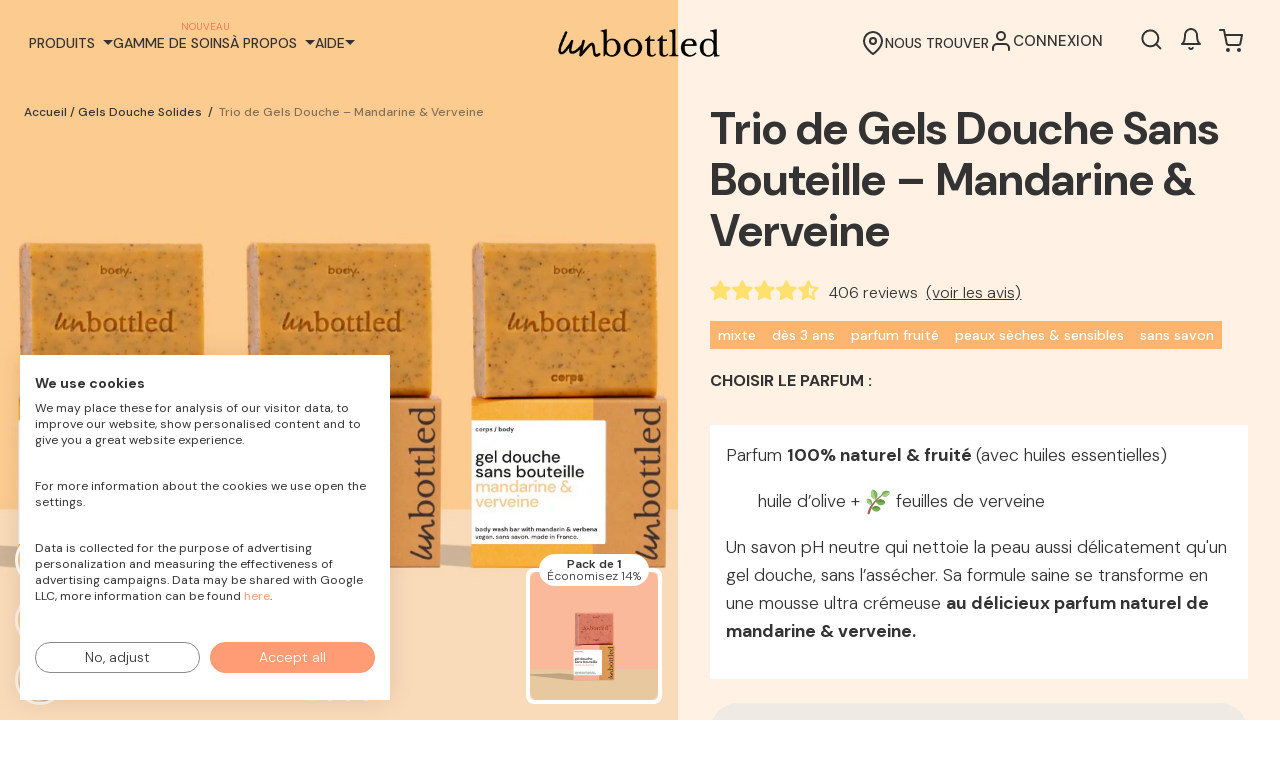

--- FILE ---
content_type: text/html; charset=utf-8
request_url: https://unbottled.co/products/trio-de-gels-douche-sans-bouteille-mandarine-verveine
body_size: 91359
content:
<!DOCTYPE html>

<!--[if IE 8]> <html class="no-js ie9 lt-ie9" lang="en"> <![endif]-->
<!--[if IE 9 ]> <html class="ie9 no-js"> <![endif]-->
<!-- [if !IE]><! -->
<html class="not-ie no-js" lang="fr">
  <!-- <![endif] -->
  <head>
    <link rel="preconnect" href="https://t.contentsquare.net">
    <link rel="preconnect" href="https://script.hotjar.com">
    <link rel="preconnect" href="https://bigblueprod-fast-tags.web.app">
    <link rel="preconnect" href="https://static.klaviyo.com">
    <link rel="preconnect" href="https://analytics.tiktok.com">
    <link rel="preconnect" href="https://cdn.judge.me">
    <link rel="preconnect" href="https://cdn1.judge.me">
    <link rel="preconnect" href="https://config.gorgias.chat">
    <link rel="preconnect" href="https://www.googletagmanager.com">
    <link rel="preload" href="https://script.crazyegg.com/pages/abtests-scripts/0122/7442/unbottled.co.css" as="style" /><!-- CrazyEgg Flicker Tag -->
    <link href="https://script.crazyegg.com/pages/abtests-scripts/0122/7442/unbottled.co.css" rel="stylesheet">
    <!-- Intelligems Tag -->
    <script>
      window.Shopify = window.Shopify || {theme: {id: 180557021520, role: 'main' } };
      window._template = {
          directory: "",
          name: "product",
          suffix: "google-shopping"
      }
    </script><script type="text/javascript" id="dataStore">window.discount_array = [0,5,10,15,15,20,20,25]
    window.dataStore = {
        "cart": {
            "items_count": 0,
            "discounted_items_count": 0,
            "total_amount": parseFloat(parseFloat(0/ 100).toFixed(2)),
            "total_amount_discounted": 0,
            "total_discount": 0,
            "discount_percentage": 0
        },
        "cart_products": {}
    };

    window.dataBundle = {};
    window.cartNote = "";
    window.cart ={"note":null,"attributes":{},"original_total_price":0,"total_price":0,"total_discount":0,"total_weight":0.0,"item_count":0,"items":[],"requires_shipping":false,"currency":"EUR","items_subtotal_price":0,"cart_level_discount_applications":[],"checkout_charge_amount":0};
    // init dataStore.cart_productsScript

     /*calculate the qnt*/// Convert the data object to a JSON string
    var dataStoreString = JSON.stringify(dataStore);
    var dataBundleString = JSON.stringify(dataBundle);

    // Store the JSON string in the session storage
    localStorage.setItem('dataStore', dataStoreString);
    localStorage.setItem('dataBundle', dataBundleString);
</script>



<script type="module" blocking="render" fetchpriority="high" src="https://cdn.intelligems.io/esm/b7ba264d1a70/bundle.js" async></script>
    <script type="text/javascript">
      // Create a new MutationObserver to watch for changes in the DOM.
      const observer = new MutationObserver((mutations) => {
        mutations.forEach((mutation) => {
          mutation.addedNodes.forEach((node) => {
            // Check if the added node is a SCRIPT element.
            if (node.nodeType === 1 && node.tagName === "SCRIPT") {
              // If the script"s src matches certain patterns, modify its attributes.
              if (node.src.includes("klaviyo") || 
                  node.src.includes("bigblueprod") || 
                  node.src.includes("wisepops")) {
                node.setAttribute("data-src", node.src);
                node.removeAttribute("src");
                node.type = 'text/lazyload';
              }
            }
          });
        });
      });
      // Start observing the document for changes.
      observer.observe(document.documentElement, { childList: true, subtree: true });
      window.observer = observer;
    </script>
    <meta charset="utf-8">
    <meta http-equiv="X-UA-Compatible" content="IE=edge">
    <meta name="viewport" content="user-scalable=no, initial-scale=1.0, maximum-scale=1.0, width=device-width, viewport-fit=cover"/><meta name="description" content="Un savon pH neutre qui nettoie la peau aussi délicatement qu&#39;un gel douche, sans l’assécher. Sa formule saine se transforme en une mousse ultra crémeuse au délicieux parfum naturel de mandarine &amp;amp; verveine."><script>window.performance && window.performance.mark && window.performance.mark('shopify.content_for_header.start');</script><meta id="shopify-digital-wallet" name="shopify-digital-wallet" content="/32127058055/digital_wallets/dialog">
<meta name="shopify-checkout-api-token" content="b6d948dc1d499d798c6ef12dfa428c5e">
<meta id="in-context-paypal-metadata" data-shop-id="32127058055" data-venmo-supported="false" data-environment="production" data-locale="fr_FR" data-paypal-v4="true" data-currency="EUR">
<link rel="alternate" type="application/json+oembed" href="https://unbottled.co/products/trio-de-gels-douche-sans-bouteille-mandarine-verveine.oembed">
<script async="async" src="/checkouts/internal/preloads.js?locale=fr-FR"></script>
<link rel="preconnect" href="https://shop.app" crossorigin="anonymous">
<script async="async" src="https://shop.app/checkouts/internal/preloads.js?locale=fr-FR&shop_id=32127058055" crossorigin="anonymous"></script>
<script id="apple-pay-shop-capabilities" type="application/json">{"shopId":32127058055,"countryCode":"FR","currencyCode":"EUR","merchantCapabilities":["supports3DS"],"merchantId":"gid:\/\/shopify\/Shop\/32127058055","merchantName":"Unbottled","requiredBillingContactFields":["postalAddress","email","phone"],"requiredShippingContactFields":["postalAddress","email","phone"],"shippingType":"shipping","supportedNetworks":["visa","masterCard","amex","maestro"],"total":{"type":"pending","label":"Unbottled","amount":"1.00"},"shopifyPaymentsEnabled":true,"supportsSubscriptions":true}</script>
<script id="shopify-features" type="application/json">{"accessToken":"b6d948dc1d499d798c6ef12dfa428c5e","betas":["rich-media-storefront-analytics"],"domain":"unbottled.co","predictiveSearch":true,"shopId":32127058055,"locale":"fr"}</script>
<script>var Shopify = Shopify || {};
Shopify.shop = "unbottled-test.myshopify.com";
Shopify.locale = "fr";
Shopify.currency = {"active":"EUR","rate":"1.0"};
Shopify.country = "FR";
Shopify.theme = {"name":"JC - Untb v2.8.13 (260114) - Recharges Soins","id":180557021520,"schema_name":"Palo Alto","schema_version":"2.4.0","theme_store_id":null,"role":"main"};
Shopify.theme.handle = "null";
Shopify.theme.style = {"id":null,"handle":null};
Shopify.cdnHost = "unbottled.co/cdn";
Shopify.routes = Shopify.routes || {};
Shopify.routes.root = "/";</script>
<script type="module">!function(o){(o.Shopify=o.Shopify||{}).modules=!0}(window);</script>
<script>!function(o){function n(){var o=[];function n(){o.push(Array.prototype.slice.apply(arguments))}return n.q=o,n}var t=o.Shopify=o.Shopify||{};t.loadFeatures=n(),t.autoloadFeatures=n()}(window);</script>
<script>
  window.ShopifyPay = window.ShopifyPay || {};
  window.ShopifyPay.apiHost = "shop.app\/pay";
  window.ShopifyPay.redirectState = null;
</script>
<script id="shop-js-analytics" type="application/json">{"pageType":"product"}</script>
<script defer="defer" async type="module" src="//unbottled.co/cdn/shopifycloud/shop-js/modules/v2/client.init-shop-cart-sync_BcDpqI9l.fr.esm.js"></script>
<script defer="defer" async type="module" src="//unbottled.co/cdn/shopifycloud/shop-js/modules/v2/chunk.common_a1Rf5Dlz.esm.js"></script>
<script defer="defer" async type="module" src="//unbottled.co/cdn/shopifycloud/shop-js/modules/v2/chunk.modal_Djra7sW9.esm.js"></script>
<script type="module">
  await import("//unbottled.co/cdn/shopifycloud/shop-js/modules/v2/client.init-shop-cart-sync_BcDpqI9l.fr.esm.js");
await import("//unbottled.co/cdn/shopifycloud/shop-js/modules/v2/chunk.common_a1Rf5Dlz.esm.js");
await import("//unbottled.co/cdn/shopifycloud/shop-js/modules/v2/chunk.modal_Djra7sW9.esm.js");

  window.Shopify.SignInWithShop?.initShopCartSync?.({"fedCMEnabled":true,"windoidEnabled":true});

</script>
<script>
  window.Shopify = window.Shopify || {};
  if (!window.Shopify.featureAssets) window.Shopify.featureAssets = {};
  window.Shopify.featureAssets['shop-js'] = {"shop-cart-sync":["modules/v2/client.shop-cart-sync_BLrx53Hf.fr.esm.js","modules/v2/chunk.common_a1Rf5Dlz.esm.js","modules/v2/chunk.modal_Djra7sW9.esm.js"],"init-fed-cm":["modules/v2/client.init-fed-cm_C8SUwJ8U.fr.esm.js","modules/v2/chunk.common_a1Rf5Dlz.esm.js","modules/v2/chunk.modal_Djra7sW9.esm.js"],"shop-cash-offers":["modules/v2/client.shop-cash-offers_BBp_MjBM.fr.esm.js","modules/v2/chunk.common_a1Rf5Dlz.esm.js","modules/v2/chunk.modal_Djra7sW9.esm.js"],"shop-login-button":["modules/v2/client.shop-login-button_Dw6kG_iO.fr.esm.js","modules/v2/chunk.common_a1Rf5Dlz.esm.js","modules/v2/chunk.modal_Djra7sW9.esm.js"],"pay-button":["modules/v2/client.pay-button_BJDaAh68.fr.esm.js","modules/v2/chunk.common_a1Rf5Dlz.esm.js","modules/v2/chunk.modal_Djra7sW9.esm.js"],"shop-button":["modules/v2/client.shop-button_DBWL94V3.fr.esm.js","modules/v2/chunk.common_a1Rf5Dlz.esm.js","modules/v2/chunk.modal_Djra7sW9.esm.js"],"avatar":["modules/v2/client.avatar_BTnouDA3.fr.esm.js"],"init-windoid":["modules/v2/client.init-windoid_77FSIiws.fr.esm.js","modules/v2/chunk.common_a1Rf5Dlz.esm.js","modules/v2/chunk.modal_Djra7sW9.esm.js"],"init-shop-for-new-customer-accounts":["modules/v2/client.init-shop-for-new-customer-accounts_QoC3RJm9.fr.esm.js","modules/v2/client.shop-login-button_Dw6kG_iO.fr.esm.js","modules/v2/chunk.common_a1Rf5Dlz.esm.js","modules/v2/chunk.modal_Djra7sW9.esm.js"],"init-shop-email-lookup-coordinator":["modules/v2/client.init-shop-email-lookup-coordinator_D4ioGzPw.fr.esm.js","modules/v2/chunk.common_a1Rf5Dlz.esm.js","modules/v2/chunk.modal_Djra7sW9.esm.js"],"init-shop-cart-sync":["modules/v2/client.init-shop-cart-sync_BcDpqI9l.fr.esm.js","modules/v2/chunk.common_a1Rf5Dlz.esm.js","modules/v2/chunk.modal_Djra7sW9.esm.js"],"shop-toast-manager":["modules/v2/client.shop-toast-manager_B-eIbpHW.fr.esm.js","modules/v2/chunk.common_a1Rf5Dlz.esm.js","modules/v2/chunk.modal_Djra7sW9.esm.js"],"init-customer-accounts":["modules/v2/client.init-customer-accounts_BcBSUbIK.fr.esm.js","modules/v2/client.shop-login-button_Dw6kG_iO.fr.esm.js","modules/v2/chunk.common_a1Rf5Dlz.esm.js","modules/v2/chunk.modal_Djra7sW9.esm.js"],"init-customer-accounts-sign-up":["modules/v2/client.init-customer-accounts-sign-up_DvG__VHD.fr.esm.js","modules/v2/client.shop-login-button_Dw6kG_iO.fr.esm.js","modules/v2/chunk.common_a1Rf5Dlz.esm.js","modules/v2/chunk.modal_Djra7sW9.esm.js"],"shop-follow-button":["modules/v2/client.shop-follow-button_Dnx6fDH9.fr.esm.js","modules/v2/chunk.common_a1Rf5Dlz.esm.js","modules/v2/chunk.modal_Djra7sW9.esm.js"],"checkout-modal":["modules/v2/client.checkout-modal_BDH3MUqJ.fr.esm.js","modules/v2/chunk.common_a1Rf5Dlz.esm.js","modules/v2/chunk.modal_Djra7sW9.esm.js"],"shop-login":["modules/v2/client.shop-login_CV9Paj8R.fr.esm.js","modules/v2/chunk.common_a1Rf5Dlz.esm.js","modules/v2/chunk.modal_Djra7sW9.esm.js"],"lead-capture":["modules/v2/client.lead-capture_DGQOTB4e.fr.esm.js","modules/v2/chunk.common_a1Rf5Dlz.esm.js","modules/v2/chunk.modal_Djra7sW9.esm.js"],"payment-terms":["modules/v2/client.payment-terms_BQYK7nq4.fr.esm.js","modules/v2/chunk.common_a1Rf5Dlz.esm.js","modules/v2/chunk.modal_Djra7sW9.esm.js"]};
</script>
<script>(function() {
  var isLoaded = false;
  function asyncLoad() {
    if (isLoaded) return;
    isLoaded = true;
    var urls = ["https:\/\/hotjar.dualsidedapp.com\/script.js?shop=unbottled-test.myshopify.com","https:\/\/config.gorgias.chat\/bundle-loader\/01GYCCAX3BVJYDWBN5TH6T5RYH?source=shopify1click\u0026shop=unbottled-test.myshopify.com","https:\/\/d18eg7dreypte5.cloudfront.net\/browse-abandonment\/v2\/browse_abandonment.js?shop=unbottled-test.myshopify.com","https:\/\/wisepops.net\/loader.js?v=2\u0026h=GuTKVpTb5k\u0026shop=unbottled-test.myshopify.com","https:\/\/d2badvwg0mti9p.cloudfront.net\/script.js?shop=unbottled-test.myshopify.com\u0026shop=unbottled-test.myshopify.com","https:\/\/bigblueprod-fast-tags.web.app\/shopify\/main.js?shop=unbottled-test.myshopify.com#eyJhbGciOiJFUzI1NiIsImtpZCI6InExZHNwamdqdGUiLCJ0eXAiOiJKV1QifQ.eyJleHAiOjE3NjkyNzU1MTQsImlzcyI6Imh0dHBzOi8vY2hlY2tvdXQtYXBpLmJp","https:\/\/bigblueprod-fast-tags.web.app\/shopify\/2.js?shop=unbottled-test.myshopify.com#Z2JsdWUuY28vIiwic3ViIjoic191bmJ0MDAwMSJ9.PIJ6NfCFGm8B5poUxC8MRvjwbV-h63fabZceimiY5zoVU9MSOJvKy6ZvNFrJd5W178cXWP0lD9tiHw413bWXNg","\/\/cdn.shopify.com\/proxy\/efac9bb5c04bcb630cb1e28e31ddd925d838a7620cc4e898a291368283d1297a\/aiodstag.cirkleinc.com\/?shop=unbottled-test.myshopify.com\u0026sp-cache-control=cHVibGljLCBtYXgtYWdlPTkwMA","https:\/\/cdn.9gtb.com\/loader.js?g_cvt_id=f744b173-0969-4870-8f90-cb664710bf5d\u0026shop=unbottled-test.myshopify.com"];
    for (var i = 0; i < urls.length; i++) {
      var s = document.createElement('script');
      s.type = 'text/javascript';
      s.async = true;
      s.src = urls[i];
      var x = document.getElementsByTagName('script')[0];
      x.parentNode.insertBefore(s, x);
    }
  };
  if(window.attachEvent) {
    window.attachEvent('onload', asyncLoad);
  } else {
    window.addEventListener('load', asyncLoad, false);
  }
})();</script>
<script id="__st">var __st={"a":32127058055,"offset":3600,"reqid":"70692bba-d4e6-4ffa-a5a4-c621ad25d6bf-1769047627","pageurl":"unbottled.co\/products\/trio-de-gels-douche-sans-bouteille-mandarine-verveine","u":"7deba6bfa037","p":"product","rtyp":"product","rid":8670603706704};</script>
<script>window.ShopifyPaypalV4VisibilityTracking = true;</script>
<script id="form-persister">!function(){'use strict';const t='contact',e='new_comment',n=[[t,t],['blogs',e],['comments',e],[t,'customer']],o='password',r='form_key',c=['recaptcha-v3-token','g-recaptcha-response','h-captcha-response',o],s=()=>{try{return window.sessionStorage}catch{return}},i='__shopify_v',u=t=>t.elements[r],a=function(){const t=[...n].map((([t,e])=>`form[action*='/${t}']:not([data-nocaptcha='true']) input[name='form_type'][value='${e}']`)).join(',');var e;return e=t,()=>e?[...document.querySelectorAll(e)].map((t=>t.form)):[]}();function m(t){const e=u(t);a().includes(t)&&(!e||!e.value)&&function(t){try{if(!s())return;!function(t){const e=s();if(!e)return;const n=u(t);if(!n)return;const o=n.value;o&&e.removeItem(o)}(t);const e=Array.from(Array(32),(()=>Math.random().toString(36)[2])).join('');!function(t,e){u(t)||t.append(Object.assign(document.createElement('input'),{type:'hidden',name:r})),t.elements[r].value=e}(t,e),function(t,e){const n=s();if(!n)return;const r=[...t.querySelectorAll(`input[type='${o}']`)].map((({name:t})=>t)),u=[...c,...r],a={};for(const[o,c]of new FormData(t).entries())u.includes(o)||(a[o]=c);n.setItem(e,JSON.stringify({[i]:1,action:t.action,data:a}))}(t,e)}catch(e){console.error('failed to persist form',e)}}(t)}const f=t=>{if('true'===t.dataset.persistBound)return;const e=function(t,e){const n=function(t){return'function'==typeof t.submit?t.submit:HTMLFormElement.prototype.submit}(t).bind(t);return function(){let t;return()=>{t||(t=!0,(()=>{try{e(),n()}catch(t){(t=>{console.error('form submit failed',t)})(t)}})(),setTimeout((()=>t=!1),250))}}()}(t,(()=>{m(t)}));!function(t,e){if('function'==typeof t.submit&&'function'==typeof e)try{t.submit=e}catch{}}(t,e),t.addEventListener('submit',(t=>{t.preventDefault(),e()})),t.dataset.persistBound='true'};!function(){function t(t){const e=(t=>{const e=t.target;return e instanceof HTMLFormElement?e:e&&e.form})(t);e&&m(e)}document.addEventListener('submit',t),document.addEventListener('DOMContentLoaded',(()=>{const e=a();for(const t of e)f(t);var n;n=document.body,new window.MutationObserver((t=>{for(const e of t)if('childList'===e.type&&e.addedNodes.length)for(const t of e.addedNodes)1===t.nodeType&&'FORM'===t.tagName&&a().includes(t)&&f(t)})).observe(n,{childList:!0,subtree:!0,attributes:!1}),document.removeEventListener('submit',t)}))}()}();</script>
<script integrity="sha256-4kQ18oKyAcykRKYeNunJcIwy7WH5gtpwJnB7kiuLZ1E=" data-source-attribution="shopify.loadfeatures" defer="defer" src="//unbottled.co/cdn/shopifycloud/storefront/assets/storefront/load_feature-a0a9edcb.js" crossorigin="anonymous"></script>
<script crossorigin="anonymous" defer="defer" src="//unbottled.co/cdn/shopifycloud/storefront/assets/shopify_pay/storefront-65b4c6d7.js?v=20250812"></script>
<script data-source-attribution="shopify.dynamic_checkout.dynamic.init">var Shopify=Shopify||{};Shopify.PaymentButton=Shopify.PaymentButton||{isStorefrontPortableWallets:!0,init:function(){window.Shopify.PaymentButton.init=function(){};var t=document.createElement("script");t.src="https://unbottled.co/cdn/shopifycloud/portable-wallets/latest/portable-wallets.fr.js",t.type="module",document.head.appendChild(t)}};
</script>
<script data-source-attribution="shopify.dynamic_checkout.buyer_consent">
  function portableWalletsHideBuyerConsent(e){var t=document.getElementById("shopify-buyer-consent"),n=document.getElementById("shopify-subscription-policy-button");t&&n&&(t.classList.add("hidden"),t.setAttribute("aria-hidden","true"),n.removeEventListener("click",e))}function portableWalletsShowBuyerConsent(e){var t=document.getElementById("shopify-buyer-consent"),n=document.getElementById("shopify-subscription-policy-button");t&&n&&(t.classList.remove("hidden"),t.removeAttribute("aria-hidden"),n.addEventListener("click",e))}window.Shopify?.PaymentButton&&(window.Shopify.PaymentButton.hideBuyerConsent=portableWalletsHideBuyerConsent,window.Shopify.PaymentButton.showBuyerConsent=portableWalletsShowBuyerConsent);
</script>
<script data-source-attribution="shopify.dynamic_checkout.cart.bootstrap">document.addEventListener("DOMContentLoaded",(function(){function t(){return document.querySelector("shopify-accelerated-checkout-cart, shopify-accelerated-checkout")}if(t())Shopify.PaymentButton.init();else{new MutationObserver((function(e,n){t()&&(Shopify.PaymentButton.init(),n.disconnect())})).observe(document.body,{childList:!0,subtree:!0})}}));
</script>
<link id="shopify-accelerated-checkout-styles" rel="stylesheet" media="screen" href="https://unbottled.co/cdn/shopifycloud/portable-wallets/latest/accelerated-checkout-backwards-compat.css" crossorigin="anonymous">
<style id="shopify-accelerated-checkout-cart">
        #shopify-buyer-consent {
  margin-top: 1em;
  display: inline-block;
  width: 100%;
}

#shopify-buyer-consent.hidden {
  display: none;
}

#shopify-subscription-policy-button {
  background: none;
  border: none;
  padding: 0;
  text-decoration: underline;
  font-size: inherit;
  cursor: pointer;
}

#shopify-subscription-policy-button::before {
  box-shadow: none;
}

      </style>

<script>window.performance && window.performance.mark && window.performance.mark('shopify.content_for_header.end');</script>
    
<!-- /snippets/social-meta-tags.liquid -->


<meta property="og:site_name" content="Unbottled">
<meta property="og:url" content="https://unbottled.co/products/trio-de-gels-douche-sans-bouteille-mandarine-verveine">
<meta property="og:title" content="Trio de Gels Douche Sans Bouteille – Mandarine & Verveine">
<meta property="og:type" content="product">
<meta property="og:description" content="Un savon pH neutre qui nettoie la peau aussi délicatement qu&#39;un gel douche, sans l’assécher. Sa formule saine se transforme en une mousse ultra crémeuse au délicieux parfum naturel de mandarine &amp;amp; verveine.">

  <meta property="og:price:amount" content="25,25">
  <meta property="og:price:currency" content="EUR">

<meta property="og:image" content="http://unbottled.co/cdn/shop/files/GelDoucheSansBouteille_Mandarine_Verveine_5_1eca5151-c180-4041-b8b1-a96b2da78761_1200x1200.jpg?v=1696852994">
        <meta name="twitter:image" content="http://unbottled.co/cdn/shop/files/GelDoucheSansBouteille_Mandarine_Verveine_5_1eca5151-c180-4041-b8b1-a96b2da78761_1200x1200.jpg?v=1696852994">
      <meta property="og:image" content="http://unbottled.co/cdn/shop/files/3_ee436811-93e2-44eb-ba88-7c2c82ce43ae_1200x1200.jpg?v=1696852994">
        <meta name="twitter:image" content="http://unbottled.co/cdn/shop/files/3_ee436811-93e2-44eb-ba88-7c2c82ce43ae_1200x1200.jpg?v=1696852994">
      <meta property="og:image" content="http://unbottled.co/cdn/shop/files/GelDoucheSansBouteille_Mandarine_Verveine_2_2cd05ec6-396c-4786-b3b1-21d21ac279d6_1200x1200.jpg?v=1696852994">
        <meta name="twitter:image" content="http://unbottled.co/cdn/shop/files/GelDoucheSansBouteille_Mandarine_Verveine_2_2cd05ec6-396c-4786-b3b1-21d21ac279d6_1200x1200.jpg?v=1696852994">
      
<meta property="og:image:secure_url" content="https://unbottled.co/cdn/shop/files/GelDoucheSansBouteille_Mandarine_Verveine_5_1eca5151-c180-4041-b8b1-a96b2da78761_1200x1200.jpg?v=1696852994">
        <meta name="twitter:image:secure_url" content="https://unbottled.co/cdn/shop/files/GelDoucheSansBouteille_Mandarine_Verveine_5_1eca5151-c180-4041-b8b1-a96b2da78761_1200x1200.jpg?v=1696852994">
      <meta property="og:image:secure_url" content="https://unbottled.co/cdn/shop/files/3_ee436811-93e2-44eb-ba88-7c2c82ce43ae_1200x1200.jpg?v=1696852994">
        <meta name="twitter:image:secure_url" content="https://unbottled.co/cdn/shop/files/3_ee436811-93e2-44eb-ba88-7c2c82ce43ae_1200x1200.jpg?v=1696852994">
      <meta property="og:image:secure_url" content="https://unbottled.co/cdn/shop/files/GelDoucheSansBouteille_Mandarine_Verveine_2_2cd05ec6-396c-4786-b3b1-21d21ac279d6_1200x1200.jpg?v=1696852994">
        <meta name="twitter:image:secure_url" content="https://unbottled.co/cdn/shop/files/GelDoucheSansBouteille_Mandarine_Verveine_2_2cd05ec6-396c-4786-b3b1-21d21ac279d6_1200x1200.jpg?v=1696852994">
      


<meta name="twitter:card" content="summary_large_image">
<meta name="twitter:title" content="Trio de Gels Douche Sans Bouteille – Mandarine & Verveine">
<meta name="twitter:description" content="Un savon pH neutre qui nettoie la peau aussi délicatement qu&#39;un gel douche, sans l’assécher. Sa formule saine se transforme en une mousse ultra crémeuse au délicieux parfum naturel de mandarine &amp;amp; verveine.">
      <link rel="canonical" href="https://unbottled.co/products/trio-de-gels-douche-sans-bouteille-mandarine-verveine" />
    

    
<!-- Start of Judge.me Core -->
<link rel="dns-prefetch" href="https://cdn.judge.me/">
<script data-cfasync='false' class='jdgm-settings-script'>window.jdgmSettings={"pagination":5,"disable_web_reviews":false,"badge_no_review_text":"New ! ","badge_n_reviews_text":"\u003cspan class=\"jc-rating font-semibold hidden\"\u003e{{ average_rating_1_decimal }}/5 •\u003c/span\u003e {{ n }} avis","badge_star_color":"#fde16c","hide_badge_preview_if_no_reviews":false,"badge_hide_text":false,"enforce_center_preview_badge":false,"widget_title":"Avis clients","widget_open_form_text":"Laisser un avis","widget_close_form_text":"Annuler l'avis","widget_refresh_page_text":"Actualiser la page","widget_summary_text":"{{ average_rating_1_decimal }} sur 5 ({{ number_of_reviews }} avis)","widget_no_review_text":"Soyez le premier à écrire un avis","widget_name_field_text":"Prénom \u0026 Nom","widget_verified_name_field_text":"Nom vérifié (public)","widget_name_placeholder_text":"Entrez votre prénom \u0026 nom (public)","widget_required_field_error_text":"Ce champ est obligatoire.","widget_email_field_text":"Adresse email","widget_verified_email_field_text":"Email vérifié (privé, ne peut pas être modifié)","widget_email_placeholder_text":"Votre adresse email","widget_email_field_error_text":"Veuillez entrer une adresse email valide.","widget_rating_field_text":"Évaluation","widget_review_title_field_text":"Titre de l'avis","widget_review_title_placeholder_text":"Donnez un titre à votre avis","widget_review_body_field_text":"Contenu de l'avis","widget_review_body_placeholder_text":"Commencez à écrire ici...","widget_pictures_field_text":"Photo/Vidéo (facultatif)","widget_submit_review_text":"Soumettre l'avis","widget_submit_verified_review_text":"Soumettre un avis vérifié","widget_submit_success_msg_with_auto_publish":"Merci ! Veuillez actualiser la page dans quelques instants pour voir votre avis. Vous pouvez supprimer ou modifier votre avis en vous connectant à \u003ca href='https://judge.me/login' target='_blank' rel='nofollow noopener'\u003eJudge.me\u003c/a\u003e","widget_submit_success_msg_no_auto_publish":"Je vous remercie! Votre avis sera publié dès qu'il sera approuvé par l'administrateur de la boutique. Vous pouvez supprimer ou modifier votre avis en vous connectant à \u003ca href='https://judge.me/login' target='_blank' rel='nofollow noopener'\u003eJudge.me\u003c/a\u003e","widget_show_default_reviews_out_of_total_text":"Affichage de {{ n_reviews_shown }} sur {{ n_reviews }} avis.","widget_show_all_link_text":"Tout afficher","widget_show_less_link_text":"Afficher moins","widget_author_said_text":"{{ reviewer_name }} a dit :","widget_days_text":"il y a {{ n }} jour/jours","widget_weeks_text":"il y a {{ n }} semaine/semaines","widget_months_text":"il y a {{ n }} mois","widget_years_text":"il y a {{ n }} an/ans","widget_yesterday_text":"Hier","widget_today_text":"Aujourd'hui","widget_replied_text":"\u003e\u003e {{ shop_name }} a répondu :","widget_read_more_text":"Lire plus","widget_reviewer_name_as_initial":"","widget_rating_filter_color":"","widget_rating_filter_see_all_text":"Voir tous les avis","widget_sorting_most_recent_text":"Plus récents","widget_sorting_highest_rating_text":"Meilleures notes","widget_sorting_lowest_rating_text":"Notes les plus basses","widget_sorting_with_pictures_text":"Uniquement les photos","widget_sorting_most_helpful_text":"Plus utiles","widget_open_question_form_text":"Poser une question","widget_reviews_subtab_text":"Avis","widget_questions_subtab_text":"Questions","widget_question_label_text":"Question","widget_answer_label_text":"Réponse","widget_question_placeholder_text":"Écrivez votre question ici","widget_submit_question_text":"Soumettre la question","widget_question_submit_success_text":"Merci pour votre question ! Nous vous notifierons dès qu'elle aura une réponse.","widget_star_color":"#fde16c","verified_badge_text":"Acheteur Vérifié","verified_badge_bg_color":"","verified_badge_text_color":"","verified_badge_placement":"left-of-reviewer-name","widget_review_max_height":"","widget_hide_border":false,"widget_social_share":false,"widget_thumb":false,"widget_review_location_show":false,"widget_location_format":"country_iso_code","all_reviews_include_out_of_store_products":true,"all_reviews_out_of_store_text":"(hors boutique)","all_reviews_pagination":100,"all_reviews_product_name_prefix_text":"à propos de","enable_review_pictures":true,"enable_question_anwser":true,"widget_theme":"leex","review_date_format":"dd/mm/yyyy","default_sort_method":"most-recent","widget_product_reviews_subtab_text":"Avis Produits","widget_shop_reviews_subtab_text":"Avis Boutique","widget_other_products_reviews_text":"Avis pour d'autres produits","widget_store_reviews_subtab_text":"Avis de la boutique","widget_no_store_reviews_text":"Cette boutique n'a pas encore reçu d'avis","widget_web_restriction_product_reviews_text":"Ce produit n'a pas encore reçu d'avis","widget_no_items_text":"Aucun élément trouvé","widget_show_more_text":"Afficher plus","widget_write_a_store_review_text":"LAISSER UN AVIS","widget_other_languages_heading":"Avis dans d'autres langues","widget_translate_review_text":"Traduire l'avis en {{ language }}","widget_translating_review_text":"Traduction en cours...","widget_show_original_translation_text":"Afficher l'original ({{ language }})","widget_translate_review_failed_text":"Impossible de traduire cet avis.","widget_translate_review_retry_text":"Réessayer","widget_translate_review_try_again_later_text":"Réessayez plus tard","show_product_url_for_grouped_product":false,"widget_sorting_pictures_first_text":"Photos en premier","show_pictures_on_all_rev_page_mobile":false,"show_pictures_on_all_rev_page_desktop":true,"floating_tab_hide_mobile_install_preference":false,"floating_tab_button_name":"★ Avis","floating_tab_title":"Laissons nos clients parler pour nous","floating_tab_button_color":"","floating_tab_button_background_color":"","floating_tab_url":"","floating_tab_url_enabled":true,"floating_tab_tab_style":"text","all_reviews_text_badge_text":"Les clients nous notent {{ shop.metafields.judgeme.all_reviews_rating | round: 1 }}/5 basé sur {{ shop.metafields.judgeme.all_reviews_count }} avis.","all_reviews_text_badge_text_branded_style":"{{ shop.metafields.judgeme.all_reviews_rating | round: 1 }} sur 5 étoiles basé sur {{ shop.metafields.judgeme.all_reviews_count }} avis","is_all_reviews_text_badge_a_link":false,"show_stars_for_all_reviews_text_badge":true,"all_reviews_text_badge_url":"","all_reviews_text_style":"text","all_reviews_text_color_style":"judgeme_brand_color","all_reviews_text_color":"#108474","all_reviews_text_show_jm_brand":true,"featured_carousel_show_header":true,"featured_carousel_title":"Les avis","testimonials_carousel_title":"Les clients nous disent","videos_carousel_title":"Histoire de clients réels","cards_carousel_title":"Les clients nous disent","featured_carousel_count_text":"de {{ n }} clients","featured_carousel_add_link_to_all_reviews_page":false,"featured_carousel_url":"","featured_carousel_show_images":true,"featured_carousel_autoslide_interval":3,"featured_carousel_arrows_on_the_sides":false,"featured_carousel_height":250,"featured_carousel_width":90,"featured_carousel_image_size":110,"featured_carousel_image_height":250,"featured_carousel_arrow_color":"#ffffff","verified_count_badge_style":"vintage","verified_count_badge_orientation":"horizontal","verified_count_badge_color_style":"judgeme_brand_color","verified_count_badge_color":"#108474","is_verified_count_badge_a_link":false,"verified_count_badge_url":"","verified_count_badge_show_jm_brand":true,"widget_rating_preset_default":5,"widget_first_sub_tab":"product-reviews","widget_show_histogram":true,"widget_histogram_use_custom_color":false,"widget_pagination_use_custom_color":false,"widget_star_use_custom_color":true,"widget_verified_badge_use_custom_color":false,"widget_write_review_use_custom_color":false,"picture_reminder_submit_button":"Upload Pictures","enable_review_videos":true,"mute_video_by_default":true,"widget_sorting_videos_first_text":"Vidéos en premier","widget_review_pending_text":"En attente","featured_carousel_items_for_large_screen":4,"social_share_options_order":"Facebook,Pinterest,LinkedIn","remove_microdata_snippet":true,"disable_json_ld":false,"enable_json_ld_products":false,"preview_badge_show_question_text":true,"preview_badge_no_question_text":"Aucune question","preview_badge_n_question_text":"{{ number_of_questions }} question / questions","qa_badge_show_icon":true,"qa_badge_icon_color":"#ff9c76","qa_badge_position":"same-row","remove_judgeme_branding":true,"widget_add_search_bar":true,"widget_search_bar_placeholder":"Recherche","widget_sorting_verified_only_text":"Vérifiés uniquement","featured_carousel_theme":"aligned","featured_carousel_show_rating":true,"featured_carousel_show_title":true,"featured_carousel_show_body":true,"featured_carousel_show_date":false,"featured_carousel_show_reviewer":true,"featured_carousel_show_product":false,"featured_carousel_header_background_color":"#108474","featured_carousel_header_text_color":"#ffffff","featured_carousel_name_product_separator":"reviewed","featured_carousel_full_star_background":"#ffac34","featured_carousel_empty_star_background":"#fdf2ee","featured_carousel_vertical_theme_background":"#f9fafb","featured_carousel_verified_badge_enable":false,"featured_carousel_verified_badge_color":"#108474","featured_carousel_border_style":"round","featured_carousel_review_line_length_limit":3,"featured_carousel_more_reviews_button_text":"Lire plus d'avis","featured_carousel_view_product_button_text":"Voir le produit","all_reviews_page_load_reviews_on":"button_click","all_reviews_page_load_more_text":"Plus d'avis ici","disable_fb_tab_reviews":false,"enable_ajax_cdn_cache":false,"widget_public_name_text":"affiché publiquement comme","default_reviewer_name":"John Smith","default_reviewer_name_has_non_latin":true,"widget_reviewer_anonymous":"Anonyme","medals_widget_title":"Médailles d'avis Judge.me","medals_widget_background_color":"#f9fafb","medals_widget_position":"footer_all_pages","medals_widget_border_color":"#f9fafb","medals_widget_verified_text_position":"left","medals_widget_use_monochromatic_version":false,"medals_widget_elements_color":"#108474","show_reviewer_avatar":true,"widget_invalid_yt_video_url_error_text":"Pas une URL de vidéo YouTube","widget_max_length_field_error_text":"Veuillez ne pas dépasser {0} caractères.","widget_show_country_flag":false,"widget_show_collected_via_shop_app":true,"widget_verified_by_shop_badge_style":"light","widget_verified_by_shop_text":"Vérifié par la boutique","widget_show_photo_gallery":true,"widget_load_with_code_splitting":true,"widget_ugc_install_preference":false,"widget_ugc_title":"Fait par nous, partagé par vous","widget_ugc_subtitle":"Taguez-nous pour voir votre photo mise en avant sur notre page","widget_ugc_arrows_color":"#ffffff","widget_ugc_primary_button_text":"Acheter maintenant","widget_ugc_primary_button_background_color":"#108474","widget_ugc_primary_button_text_color":"#ffffff","widget_ugc_primary_button_border_width":"0","widget_ugc_primary_button_border_style":"none","widget_ugc_primary_button_border_color":"#108474","widget_ugc_primary_button_border_radius":"25","widget_ugc_secondary_button_text":"Charger plus","widget_ugc_secondary_button_background_color":"#ffffff","widget_ugc_secondary_button_text_color":"#108474","widget_ugc_secondary_button_border_width":"2","widget_ugc_secondary_button_border_style":"solid","widget_ugc_secondary_button_border_color":"#108474","widget_ugc_secondary_button_border_radius":"25","widget_ugc_reviews_button_text":"Voir les avis","widget_ugc_reviews_button_background_color":"#ffffff","widget_ugc_reviews_button_text_color":"#108474","widget_ugc_reviews_button_border_width":"2","widget_ugc_reviews_button_border_style":"solid","widget_ugc_reviews_button_border_color":"#108474","widget_ugc_reviews_button_border_radius":"25","widget_ugc_reviews_button_link_to":"judgeme-reviews-page","widget_ugc_show_post_date":true,"widget_ugc_max_width":"800","widget_rating_metafield_value_type":true,"widget_primary_color":"#108474","widget_enable_secondary_color":false,"widget_secondary_color":"#edf5f5","widget_summary_average_rating_text":"{{ average_rating }} sur 5","widget_media_grid_title":"Photos \u0026 vidéos clients","widget_media_grid_see_more_text":"Voir plus","widget_round_style":false,"widget_show_product_medals":true,"widget_verified_by_judgeme_text":"Vérifié par Judge.me","widget_show_store_medals":true,"widget_verified_by_judgeme_text_in_store_medals":"Vérifié par Judge.me","widget_media_field_exceed_quantity_message":"Désolé, nous ne pouvons accepter que {{ max_media }} pour un avis.","widget_media_field_exceed_limit_message":"{{ file_name }} est trop volumineux, veuillez sélectionner un {{ media_type }} de moins de {{ size_limit }}MB.","widget_review_submitted_text":"Avis soumis !","widget_question_submitted_text":"Question soumise !","widget_close_form_text_question":"Annuler","widget_write_your_answer_here_text":"Écrivez votre réponse ici","widget_enabled_branded_link":true,"widget_show_collected_by_judgeme":false,"widget_reviewer_name_color":"","widget_write_review_text_color":"","widget_write_review_bg_color":"","widget_collected_by_judgeme_text":"collecté par Judge.me","widget_pagination_type":"load_more","widget_load_more_text":"VOIR PLUS","widget_load_more_color":"#108474","widget_full_review_text":"Avis complet","widget_read_more_reviews_text":"Lire plus d'avis","widget_read_questions_text":"Lire les questions","widget_questions_and_answers_text":"Questions \u0026 Réponses","widget_verified_by_text":"Vérifié par","widget_verified_text":"Vérifié","widget_number_of_reviews_text":"{{ number_of_reviews }} avis","widget_back_button_text":"Retour","widget_next_button_text":"Suivant","widget_custom_forms_filter_button":"Filtres","custom_forms_style":"vertical","widget_show_review_information":false,"how_reviews_are_collected":"Comment les avis sont-ils collectés ?","widget_show_review_keywords":false,"widget_gdpr_statement":"Comment nous utilisons vos données : Nous vous contacterons uniquement à propos de l'avis que vous avez laissé, et seulement si nécessaire. En soumettant votre avis, vous acceptez les \u003ca href='https://judge.me/terms' target='_blank' rel='nofollow noopener'\u003econditions\u003c/a\u003e, la \u003ca href='https://judge.me/privacy' target='_blank' rel='nofollow noopener'\u003epolitique de confidentialité\u003c/a\u003e et les \u003ca href='https://judge.me/content-policy' target='_blank' rel='nofollow noopener'\u003epolitiques de contenu\u003c/a\u003e de Judge.me.","widget_multilingual_sorting_enabled":false,"widget_translate_review_content_enabled":false,"widget_translate_review_content_method":"manual","popup_widget_review_selection":"automatically_with_pictures","popup_widget_round_border_style":true,"popup_widget_show_title":true,"popup_widget_show_body":true,"popup_widget_show_reviewer":false,"popup_widget_show_product":true,"popup_widget_show_pictures":true,"popup_widget_use_review_picture":true,"popup_widget_show_on_home_page":true,"popup_widget_show_on_product_page":true,"popup_widget_show_on_collection_page":true,"popup_widget_show_on_cart_page":true,"popup_widget_position":"bottom_left","popup_widget_first_review_delay":5,"popup_widget_duration":5,"popup_widget_interval":5,"popup_widget_review_count":5,"popup_widget_hide_on_mobile":true,"review_snippet_widget_round_border_style":true,"review_snippet_widget_card_color":"#FFFFFF","review_snippet_widget_slider_arrows_background_color":"#FFFFFF","review_snippet_widget_slider_arrows_color":"#000000","review_snippet_widget_star_color":"#108474","show_product_variant":false,"all_reviews_product_variant_label_text":"Variante : ","widget_show_verified_branding":false,"widget_ai_summary_title":"Les clients disent","widget_ai_summary_disclaimer":"Résumé des avis généré par IA basé sur les avis clients récents","widget_show_ai_summary":false,"widget_show_ai_summary_bg":false,"widget_show_review_title_input":true,"redirect_reviewers_invited_via_email":"review_widget","request_store_review_after_product_review":false,"request_review_other_products_in_order":false,"review_form_color_scheme":"default","review_form_corner_style":"square","review_form_star_color":{},"review_form_text_color":"#333333","review_form_background_color":"#ffffff","review_form_field_background_color":"#fafafa","review_form_button_color":{},"review_form_button_text_color":"#ffffff","review_form_modal_overlay_color":"#000000","review_content_screen_title_text":"Comment évalueriez-vous ce produit ?","review_content_introduction_text":"Nous serions ravis que vous partagiez un peu votre expérience.","store_review_form_title_text":"Comment évalueriez-vous cette boutique ?","store_review_form_introduction_text":"Nous serions ravis que vous partagiez un peu votre expérience.","show_review_guidance_text":true,"one_star_review_guidance_text":"Mauvais","five_star_review_guidance_text":"Excellent","customer_information_screen_title_text":"À propos de vous","customer_information_introduction_text":"Veuillez nous en dire plus sur vous.","custom_questions_screen_title_text":"Votre expérience en détail","custom_questions_introduction_text":"Voici quelques questions pour nous aider à mieux comprendre votre expérience.","review_submitted_screen_title_text":"Merci pour votre avis !","review_submitted_screen_thank_you_text":"Nous le traitons et il apparaîtra bientôt dans la boutique.","review_submitted_screen_email_verification_text":"Veuillez confirmer votre email en cliquant sur le lien que nous venons de vous envoyer. Cela nous aide à maintenir des avis authentiques.","review_submitted_request_store_review_text":"Aimeriez-vous partager votre expérience d'achat avec nous ?","review_submitted_review_other_products_text":"Aimeriez-vous évaluer ces produits ?","store_review_screen_title_text":"Voulez-vous partager votre expérience de shopping avec nous ?","store_review_introduction_text":"Nous apprécions votre retour d'expérience et nous l'utilisons pour nous améliorer. Veuillez partager vos pensées ou suggestions.","reviewer_media_screen_title_picture_text":"Partager une photo","reviewer_media_introduction_picture_text":"Téléchargez une photo pour étayer votre avis.","reviewer_media_screen_title_video_text":"Partager une vidéo","reviewer_media_introduction_video_text":"Téléchargez une vidéo pour étayer votre avis.","reviewer_media_screen_title_picture_or_video_text":"Partager une photo ou une vidéo","reviewer_media_introduction_picture_or_video_text":"Téléchargez une photo ou une vidéo pour étayer votre avis.","reviewer_media_youtube_url_text":"Collez votre URL Youtube ici","advanced_settings_next_step_button_text":"Suivant","advanced_settings_close_review_button_text":"Fermer","modal_write_review_flow":false,"write_review_flow_required_text":"Obligatoire","write_review_flow_privacy_message_text":"Nous respectons votre vie privée.","write_review_flow_anonymous_text":"Avis anonyme","write_review_flow_visibility_text":"Ne sera pas visible pour les autres clients.","write_review_flow_multiple_selection_help_text":"Sélectionnez autant que vous le souhaitez","write_review_flow_single_selection_help_text":"Sélectionnez une option","write_review_flow_required_field_error_text":"Ce champ est obligatoire","write_review_flow_invalid_email_error_text":"Veuillez saisir une adresse email valide","write_review_flow_max_length_error_text":"Max. {{ max_length }} caractères.","write_review_flow_media_upload_text":"\u003cb\u003eCliquez pour télécharger\u003c/b\u003e ou glissez-déposez","write_review_flow_gdpr_statement":"Nous vous contacterons uniquement au sujet de votre avis si nécessaire. En soumettant votre avis, vous acceptez nos \u003ca href='https://judge.me/terms' target='_blank' rel='nofollow noopener'\u003econditions d'utilisation\u003c/a\u003e et notre \u003ca href='https://judge.me/privacy' target='_blank' rel='nofollow noopener'\u003epolitique de confidentialité\u003c/a\u003e.","rating_only_reviews_enabled":false,"show_negative_reviews_help_screen":false,"new_review_flow_help_screen_rating_threshold":3,"negative_review_resolution_screen_title_text":"Dites-nous plus","negative_review_resolution_text":"Votre expérience est importante pour nous. S'il y a eu des problèmes avec votre achat, nous sommes là pour vous aider. N'hésitez pas à nous contacter, nous aimerions avoir l'opportunité de corriger les choses.","negative_review_resolution_button_text":"Contactez-nous","negative_review_resolution_proceed_with_review_text":"Laisser un avis","negative_review_resolution_subject":"Problème avec l'achat de {{ shop_name }}.{{ order_name }}","preview_badge_collection_page_install_status":false,"widget_review_custom_css":"","preview_badge_custom_css":"","preview_badge_stars_count":"5-stars","featured_carousel_custom_css":"","floating_tab_custom_css":"","all_reviews_widget_custom_css":"","medals_widget_custom_css":"","verified_badge_custom_css":"","all_reviews_text_custom_css":"","transparency_badges_collected_via_store_invite":false,"transparency_badges_from_another_provider":false,"transparency_badges_collected_from_store_visitor":false,"transparency_badges_collected_by_verified_review_provider":false,"transparency_badges_earned_reward":false,"transparency_badges_collected_via_store_invite_text":"Avis collecté via l'invitation du magasin","transparency_badges_from_another_provider_text":"Avis collecté d'un autre fournisseur","transparency_badges_collected_from_store_visitor_text":"Avis collecté d'un visiteur du magasin","transparency_badges_written_in_google_text":"Avis écrit sur Google","transparency_badges_written_in_etsy_text":"Avis écrit sur Etsy","transparency_badges_written_in_shop_app_text":"Avis écrit sur Shop App","transparency_badges_earned_reward_text":"Avis a gagné une récompense pour une commande future","product_review_widget_per_page":8,"widget_store_review_label_text":"Avis de la boutique","checkout_comment_extension_title_on_product_page":"Customer Comments","checkout_comment_extension_num_latest_comment_show":5,"checkout_comment_extension_format":"name_and_timestamp","checkout_comment_customer_name":"last_initial","checkout_comment_comment_notification":true,"preview_badge_collection_page_install_preference":true,"preview_badge_home_page_install_preference":true,"preview_badge_product_page_install_preference":true,"review_widget_install_preference":"","review_carousel_install_preference":true,"floating_reviews_tab_install_preference":"none","verified_reviews_count_badge_install_preference":false,"all_reviews_text_install_preference":false,"review_widget_best_location":false,"judgeme_medals_install_preference":false,"review_widget_revamp_enabled":false,"review_widget_qna_enabled":false,"review_widget_header_theme":"minimal","review_widget_widget_title_enabled":true,"review_widget_header_text_size":"medium","review_widget_header_text_weight":"regular","review_widget_average_rating_style":"compact","review_widget_bar_chart_enabled":true,"review_widget_bar_chart_type":"numbers","review_widget_bar_chart_style":"standard","review_widget_expanded_media_gallery_enabled":false,"review_widget_reviews_section_theme":"standard","review_widget_image_style":"thumbnails","review_widget_review_image_ratio":"square","review_widget_stars_size":"medium","review_widget_verified_badge":"standard_text","review_widget_review_title_text_size":"medium","review_widget_review_text_size":"medium","review_widget_review_text_length":"medium","review_widget_number_of_columns_desktop":3,"review_widget_carousel_transition_speed":5,"review_widget_custom_questions_answers_display":"always","review_widget_button_text_color":"#FFFFFF","review_widget_text_color":"#000000","review_widget_lighter_text_color":"#7B7B7B","review_widget_corner_styling":"soft","review_widget_review_word_singular":"avis","review_widget_review_word_plural":"avis","review_widget_voting_label":"Utile?","review_widget_shop_reply_label":"Réponse de {{ shop_name }} :","review_widget_filters_title":"Filtres","qna_widget_question_word_singular":"Question","qna_widget_question_word_plural":"Questions","qna_widget_answer_reply_label":"Réponse de {{ answerer_name }} :","qna_content_screen_title_text":"Poser une question sur ce produit","qna_widget_question_required_field_error_text":"Veuillez entrer votre question.","qna_widget_flow_gdpr_statement":"Nous vous contacterons uniquement au sujet de votre question si nécessaire. En soumettant votre question, vous acceptez nos \u003ca href='https://judge.me/terms' target='_blank' rel='nofollow noopener'\u003econditions d'utilisation\u003c/a\u003e et notre \u003ca href='https://judge.me/privacy' target='_blank' rel='nofollow noopener'\u003epolitique de confidentialité\u003c/a\u003e.","qna_widget_question_submitted_text":"Merci pour votre question !","qna_widget_close_form_text_question":"Fermer","qna_widget_question_submit_success_text":"Nous vous enverrons un email lorsque nous répondrons à votre question.","all_reviews_widget_v2025_enabled":false,"all_reviews_widget_v2025_header_theme":"default","all_reviews_widget_v2025_widget_title_enabled":true,"all_reviews_widget_v2025_header_text_size":"medium","all_reviews_widget_v2025_header_text_weight":"regular","all_reviews_widget_v2025_average_rating_style":"compact","all_reviews_widget_v2025_bar_chart_enabled":true,"all_reviews_widget_v2025_bar_chart_type":"numbers","all_reviews_widget_v2025_bar_chart_style":"standard","all_reviews_widget_v2025_expanded_media_gallery_enabled":false,"all_reviews_widget_v2025_show_store_medals":true,"all_reviews_widget_v2025_show_photo_gallery":true,"all_reviews_widget_v2025_show_review_keywords":false,"all_reviews_widget_v2025_show_ai_summary":false,"all_reviews_widget_v2025_show_ai_summary_bg":false,"all_reviews_widget_v2025_add_search_bar":false,"all_reviews_widget_v2025_default_sort_method":"most-recent","all_reviews_widget_v2025_reviews_per_page":10,"all_reviews_widget_v2025_reviews_section_theme":"default","all_reviews_widget_v2025_image_style":"thumbnails","all_reviews_widget_v2025_review_image_ratio":"square","all_reviews_widget_v2025_stars_size":"medium","all_reviews_widget_v2025_verified_badge":"bold_badge","all_reviews_widget_v2025_review_title_text_size":"medium","all_reviews_widget_v2025_review_text_size":"medium","all_reviews_widget_v2025_review_text_length":"medium","all_reviews_widget_v2025_number_of_columns_desktop":3,"all_reviews_widget_v2025_carousel_transition_speed":5,"all_reviews_widget_v2025_custom_questions_answers_display":"always","all_reviews_widget_v2025_show_product_variant":false,"all_reviews_widget_v2025_show_reviewer_avatar":true,"all_reviews_widget_v2025_reviewer_name_as_initial":"","all_reviews_widget_v2025_review_location_show":false,"all_reviews_widget_v2025_location_format":"","all_reviews_widget_v2025_show_country_flag":false,"all_reviews_widget_v2025_verified_by_shop_badge_style":"light","all_reviews_widget_v2025_social_share":false,"all_reviews_widget_v2025_social_share_options_order":"Facebook,Twitter,LinkedIn,Pinterest","all_reviews_widget_v2025_pagination_type":"standard","all_reviews_widget_v2025_button_text_color":"#FFFFFF","all_reviews_widget_v2025_text_color":"#000000","all_reviews_widget_v2025_lighter_text_color":"#7B7B7B","all_reviews_widget_v2025_corner_styling":"soft","all_reviews_widget_v2025_title":"Avis clients","all_reviews_widget_v2025_ai_summary_title":"Les clients disent à propos de cette boutique","all_reviews_widget_v2025_no_review_text":"Soyez le premier à écrire un avis","platform":"shopify","branding_url":"https://app.judge.me/reviews/stores/unbottled.co","branding_text":"Propulsé par Judge.me","locale":"en","reply_name":"Unbottled","widget_version":"2.0","footer":true,"autopublish":true,"review_dates":true,"enable_custom_form":false,"shop_use_review_site":true,"shop_locale":"fr","enable_multi_locales_translations":true,"show_review_title_input":true,"review_verification_email_status":"always","can_be_branded":true,"reply_name_text":"Unbottled"};</script> <style class='jdgm-settings-style'>﻿.jdgm-xx{left:0}:not(.jdgm-prev-badge__stars)>.jdgm-star{color:#fde16c}.jdgm-histogram .jdgm-star.jdgm-star{color:#fde16c}.jdgm-preview-badge .jdgm-star.jdgm-star{color:#fde16c}.jdgm-author-all-initials{display:none !important}.jdgm-author-last-initial{display:none !important}.jdgm-rev-widg__title{visibility:hidden}.jdgm-rev-widg__summary-text{visibility:hidden}.jdgm-prev-badge__text{visibility:hidden}.jdgm-rev__replier:before{content:'Unbottled'}.jdgm-rev__prod-link-prefix:before{content:'à propos de'}.jdgm-rev__variant-label:before{content:'Variante : '}.jdgm-rev__out-of-store-text:before{content:'(hors boutique)'}@media only screen and (max-width: 768px){.jdgm-rev__pics .jdgm-rev_all-rev-page-picture-separator,.jdgm-rev__pics .jdgm-rev__product-picture{display:none}}.jdgm-review-widget[data-from-snippet="true"]{display:none !important}.jdgm-verified-count-badget[data-from-snippet="true"]{display:none !important}.jdgm-all-reviews-text[data-from-snippet="true"]{display:none !important}.jdgm-medals-section[data-from-snippet="true"]{display:none !important}.jdgm-ugc-media-wrapper[data-from-snippet="true"]{display:none !important}.jdgm-rev__transparency-badge[data-badge-type="review_collected_via_store_invitation"]{display:none !important}.jdgm-rev__transparency-badge[data-badge-type="review_collected_from_another_provider"]{display:none !important}.jdgm-rev__transparency-badge[data-badge-type="review_collected_from_store_visitor"]{display:none !important}.jdgm-rev__transparency-badge[data-badge-type="review_written_in_etsy"]{display:none !important}.jdgm-rev__transparency-badge[data-badge-type="review_written_in_google_business"]{display:none !important}.jdgm-rev__transparency-badge[data-badge-type="review_written_in_shop_app"]{display:none !important}.jdgm-rev__transparency-badge[data-badge-type="review_earned_for_future_purchase"]{display:none !important}
</style> <style class='jdgm-settings-style'></style> <script data-cfasync="false" type="text/javascript" async src="https://cdnwidget.judge.me/shopify_v2/leex.js" id="judgeme_widget_leex_js"></script>
<link id="judgeme_widget_leex_css" rel="stylesheet" type="text/css" media="nope!" onload="this.media='all'" href="https://cdnwidget.judge.me/shopify_v2/leex.css">

  
  
  
  <style class='jdgm-miracle-styles'>
  @-webkit-keyframes jdgm-spin{0%{-webkit-transform:rotate(0deg);-ms-transform:rotate(0deg);transform:rotate(0deg)}100%{-webkit-transform:rotate(359deg);-ms-transform:rotate(359deg);transform:rotate(359deg)}}@keyframes jdgm-spin{0%{-webkit-transform:rotate(0deg);-ms-transform:rotate(0deg);transform:rotate(0deg)}100%{-webkit-transform:rotate(359deg);-ms-transform:rotate(359deg);transform:rotate(359deg)}}@font-face{font-family:'JudgemeStar';src:url("[data-uri]") format("woff");font-weight:normal;font-style:normal}.jdgm-star{font-family:'JudgemeStar';display:inline !important;text-decoration:none !important;padding:0 4px 0 0 !important;margin:0 !important;font-weight:bold;opacity:1;-webkit-font-smoothing:antialiased;-moz-osx-font-smoothing:grayscale}.jdgm-star:hover{opacity:1}.jdgm-star:last-of-type{padding:0 !important}.jdgm-star.jdgm--on:before{content:"\e000"}.jdgm-star.jdgm--off:before{content:"\e001"}.jdgm-star.jdgm--half:before{content:"\e002"}.jdgm-widget *{margin:0;line-height:1.4;-webkit-box-sizing:border-box;-moz-box-sizing:border-box;box-sizing:border-box;-webkit-overflow-scrolling:touch}.jdgm-hidden{display:none !important;visibility:hidden !important}.jdgm-temp-hidden{display:none}.jdgm-spinner{width:40px;height:40px;margin:auto;border-radius:50%;border-top:2px solid #eee;border-right:2px solid #eee;border-bottom:2px solid #eee;border-left:2px solid #ccc;-webkit-animation:jdgm-spin 0.8s infinite linear;animation:jdgm-spin 0.8s infinite linear}.jdgm-prev-badge{display:block !important}

</style>


  
  
   


<script data-cfasync="false" type="text/javascript" async src="https://cdn.judge.me/shopify_v2.js"></script>
<link rel="stylesheet" type="text/css" media="nope!" href="https://cdn.judge.me/shopify_v2.css"
      onload="this.media='all',function(){var d=document,e=d.createEvent('Event');e.initEvent('jdgm.doneLoadingCss',!0,!0),d.dispatchEvent(e)}();">

<noscript><link rel="stylesheet" type="text/css" media="all" href="https://cdn.judge.me/shopify_v2.css"></noscript>
<!-- End of Judge.me Core -->


    
    <script src="//unbottled.co/cdn/shop/t/621/assets/bundle.js?v=149099880082371535611768403306" defer></script>

    <script>
      const urlParams = new URLSearchParams(window.location.search);
      const sales_token = urlParams.get('ts');
      if (sales_token) {window.localStorage.setItem('kolsquare', JSON.stringify({ sales_token }));}
    </script>
    
<link rel="shortcut icon" href="//unbottled.co/cdn/shop/files/Favicon-Unbottled_Version_2.png?crop=center&height=32&v=1613715087&width=32" type="image/png">
    <title>
      Trio de Gels Douche Sans Bouteille – Mandarine &amp; Verveine
      
      
       &ndash; Unbottled
    </title>

    
    <link rel="preconnect" href="https://fonts.googleapis.com">
    <link rel="preconnect" href="https://fonts.gstatic.com" crossorigin>
    <link rel="preload" href="https://fonts.googleapis.com/css2?family=DM+Sans:opsz,wght@9..40,100..1000&display=swap" as="style">
    <link href="https://fonts.googleapis.com/css2?family=DM+Sans:opsz,wght@9..40,100..1000&display=swap" rel="stylesheet">
    <link href="//unbottled.co/cdn/shop/t/621/assets/Saithik-Handwritten.woff2?v=98590764187362357461768403306" as="font" type="font/woff2" crossorigin="anonymous" rel="preload">
<link href="//unbottled.co/cdn/shop/t/621/assets/Saithik-Handwritten.woff?v=172312933393724921981768403306" as="font" type="font/woff" crossorigin="anonymous" rel="preload">
<link href="//unbottled.co/cdn/shop/t/621/assets/custom-icons.woff?v=45890650403584447741768403306" as="font" type="font/woff" crossorigin="anonymous" rel="preload">
<link href="//unbottled.co/cdn/shop/t/621/assets/Boogaloo-Regular.ttf?v=43204705405685005361768403306" as="font" type="font/ttf" crossorigin="anonymous" rel="preload">
<link href="//unbottled.co/cdn/shop/t/621/assets/DMSerifDisplay-Italic.woff2?v=176927510936723255781768403306" as="font" type="font/woff2" crossorigin="anonymous" rel="preload">
<style>
  @font-face {
    font-family: "DM Sans", sans-serif;
    font-optical-sizing: auto;
    font-style: normal;
  }

  @font-face {
    font-family: 'DM Serif Display';
    src: url('//unbottled.co/cdn/shop/t/621/assets/DMSerifDisplay-Italic.woff2?v=176927510936723255781768403306') format("woff2");
    font-weight: normal;
    font-style: italic;
    font-display: swap;
  }
  @font-face {
    font-family: 'Saithik';
    src: url('//unbottled.co/cdn/shop/t/621/assets/Saithik-Handwritten.eot?v=10436646460836637501768403306');
    src: url('//unbottled.co/cdn/shop/t/621/assets/Saithik-Handwritten.woff?v=172312933393724921981768403306') format("woff"), url('//unbottled.co/cdn/shop/t/621/assets/Saithik-Handwritten.woff2?v=98590764187362357461768403306') format("woff2"), url('//unbottled.co/cdn/shop/t/621/assets/Saithik-Handwritten.svg?v=150818061959703734171768403306') format("svg");
    font-weight: normal;
    font-style: normal;
    font-display: swap;
  }

  @font-face {
    font-family: 'custom-icons';
    src: url('//unbottled.co/cdn/shop/t/621/assets/custom-icons.eot?v=107987693753013259641768403306');
    src: url('//unbottled.co/cdn/shop/t/621/assets/custom-icons.woff?v=45890650403584447741768403306') format("woff"),  url('//unbottled.co/cdn/shop/t/621/assets/custom-icons.svg?v=177366277908780720951768403306') format("svg");
    font-weight: normal;
    font-style: normal;
    font-display: swap;
  }

  @font-face {
    font-family: 'Boogaloo';
    src: url('//unbottled.co/cdn/shop/t/621/assets/Boogaloo-Regular.ttf?v=43204705405685005361768403306');
    font-weight: normal;
    font-style: normal;
    font-display: swap;
  }

  @font-face {
    font-family: 'DM Serif Display';
    src: url('//unbottled.co/cdn/shop/t/621/assets/DMSerifDisplay-Italic.woff2?v=176927510936723255781768403306') format("woff2");
    font-weight: normal;
    font-style: italic;
    font-display: swap;
  }
</style>

    
<link href="//unbottled.co/cdn/shop/t/621/assets/mytemplateBIS.css?v=154410850407481254751768403306" rel="stylesheet" type="text/css" media="all" /><link href="//unbottled.co/cdn/shop/t/621/assets/bundle.css?v=27677167353590891361768403306" rel="stylesheet" type="text/css" media="all" />

    
    
    

  

    
    <script>
  window.textContent = {};
  window.textContent.voir_plus = "Voir Plus";
  window.textContent.voir_moins = "Voir Moins";
  window.textContent.lire_plus = "lire plus";
  window.textContent.lire_moins = "lire moins";
  window.textContent.pour = "pour";
  window.textContent.create_pack = "CRÉER MON PACK";
  window.textContent.validate_pack = "VALIDER MON PACK";
  window.textContent.today = "Aujourd’hui";
  window.textContent.yesterday = "Hier";
  window.textContent.less = "Reduire";
  window.textContent.lire_plus_2 = "Lire plus";
  window.textContent.empty = "EMPTY";
  window.textContent.slide_info = "You have clicked [data] slide info.";
  window.textContent.from_price = "À partir de 2,40 €";
  window.textContent.little_more = "Encore un petit effort !";
  window.textContent.delivery = "BINGO ! Livraison et produits offerts 🚀";
  window.textContent.confirm = "Offerts";
</script>
  <!-- BEGIN app block: shopify://apps/wisepops-email-sms-popups/blocks/app-embed/e7d7a4f7-0df4-4073-9375-5f36db513952 --><script>
  // Create the wisepops() function
  window.wisepops_key = window.WisePopsObject = window.wisepops_key || window.WisePopsObject || "wisepops";
  window[window.wisepops_key] = function () {
    window[window.wisepops_key].q.push(arguments);
  };
  window[window.wisepops_key].q = [];
  window[window.wisepops_key].l = Date.now();

  // Disable deprecated snippet
  window._wisepopsSkipShopifyDeprecatedSnippet = true;

  document.addEventListener('wisepops.after-initialization', function () {
    // https://developer.mozilla.org/en-US/docs/Web/API/Document/cookie/Simple_document.cookie_framework
    function getCookieValue(sKey) {
      if (!sKey) { return null; }
      return decodeURIComponent(document.cookie.replace(new RegExp("(?:(?:^|.*;)\\s*" + encodeURIComponent(sKey).replace(/[\-\.\+\*]/g, "\\$&") + "\\s*\\=\\s*([^;]*).*$)|^.*$"), "$1")) || null;
    }

    function getTotalInventoryQuantity() {
      var variants = [{"id":47383975264592,"title":"Default Title","option1":"Default Title","option2":null,"option3":null,"sku":"UNBTBU-CORGEL-33MV","requires_shipping":true,"taxable":true,"featured_image":{"id":52355245769040,"product_id":8670603706704,"position":2,"created_at":"2023-10-09T14:02:05+02:00","updated_at":"2023-10-09T14:03:14+02:00","alt":null,"width":1080,"height":1080,"src":"\/\/unbottled.co\/cdn\/shop\/files\/3_ee436811-93e2-44eb-ba88-7c2c82ce43ae.jpg?v=1696852994","variant_ids":[47383975264592]},"available":false,"name":"Trio de Gels Douche Sans Bouteille – Mandarine \u0026 Verveine","public_title":null,"options":["Default Title"],"price":2525,"weight":375,"compare_at_price":2970,"inventory_management":"shopify","barcode":"3760359081712","featured_media":{"alt":null,"id":44974611562832,"position":2,"preview_image":{"aspect_ratio":1.0,"height":1080,"width":1080,"src":"\/\/unbottled.co\/cdn\/shop\/files\/3_ee436811-93e2-44eb-ba88-7c2c82ce43ae.jpg?v=1696852994"}},"requires_selling_plan":false,"selling_plan_allocations":[],"quantity_rule":{"min":1,"max":null,"increment":1}}];
      if (!variants) {
        return null;
      }

      var totalQuantity = 0;
      for (var i in variants) {
        if (variants[i] && variants[i].inventory_quantity) {
          totalQuantity += variants[i].inventory_quantity;
        } else {
          return null;
        }
      }
      return totalQuantity;
    }

    function getMapCartItems(key, items){
      var cartItems = items ?? [];
      return cartItems.map(function (item) {
        return item[key];
      })
      .filter(function (item){
        if (item !== undefined && item !== null && item !== "") {
          return true;
        }
        return false;
      })
      .join(',');
    }

    

    // Set built-in properties
    window[window.wisepops_key]('properties', {
      client_id: null,
      cart: {
        discount_code: getCookieValue('discount_code'),
        item_count: 0,
        total_price: 0 / 100,
        currency: "EUR",
        skus: getMapCartItems('sku'),
        items: []
      },
      customer: {
        accepts_marketing: false,
        is_logged_in:  false ,
        last_order: {
          created_at: null,
        },
        orders_count: 0,
        total_spent: (isNaN(null) ? 0 : (null / 100)),
        tags:  null ,
        email: null,
        first_name: null,
        last_name: null,
      },
      product: {
        available: false,
        price:  2525 / 100 ,
        tags: "Googleshopping,search_exclusion",
        total_inventory_quantity: getTotalInventoryQuantity(),
        stock: -3,
      },
      orders: {},
      

    }, { temporary: true });

    // Custom event when product added to cart
    var shopifyTrackFunction = window.ShopifyAnalytics && ShopifyAnalytics.lib && ShopifyAnalytics.lib.track;
    var lastAddedToCartTimestamp = 0;
    if (shopifyTrackFunction) {
      ShopifyAnalytics.lib.track = function () {
        if (arguments[0] === 'Added Product') {
            (async () => {
                let cartPayload;
                try {
                    cartPayload = await (await fetch(window.Shopify.routes.root + 'cart.js')).json();
                } catch (e) {}

                if (cartPayload) {
                    window[window.wisepops_key]('properties', {
                        cart: {
                            discount_code: getCookieValue('discount_code'),
                            item_count: cartPayload.items.length,
                            total_price: (cartPayload.total_price ?? 0) / 100,
                            currency: cartPayload.currency,
                            skus: getMapCartItems('sku', cartPayload.items),
                            items: cartPayload.items.map(item => ({
                                product_id: item.product_id,
                                variant_id: item.variant_id,
                                sku: item.sku,
                                quantity: item.quantity,
                                price: (item.final_price ?? 0) / 100,
                                totalPrice: (item.final_line_price ?? 0) / 100
                            })),
                        }
                    }, {temporary: true});
                }

                var currentTimestamp = Date.now();
                if (currentTimestamp > lastAddedToCartTimestamp + 5000) {
                    window[window.wisepops_key]('event', 'product-added-to-cart');
                    lastAddedToCartTimestamp = currentTimestamp;
                }
            })();
        }
        shopifyTrackFunction.apply(this, arguments);
      };
    }
  });
</script>


<!-- END app block --><!-- BEGIN app block: shopify://apps/addingwell/blocks/aw-gtm/c8ed21e7-0ac8-4249-8c91-cbdde850b5b8 --><script
  type="module"
>
  setTimeout(async function () {
    const keySessionStorage = 'aw_settings';
    let __AW__settings = JSON.parse(sessionStorage.getItem(keySessionStorage));
    if(!__AW__settings) {
      const awSettings = await fetch(
              "/apps/addingwell-proxy",
              {
                method: "GET",
                redirect: "follow",
                headers: {'Content-Type': 'application/json', 'Access-Control-Allow-Origin': '*'}
              }
      );
      if (awSettings.ok) {
        __AW__settings = await awSettings.json();
        sessionStorage.setItem(keySessionStorage, JSON.stringify(__AW__settings));
      } else {
        console.error('Addingwell - Loading proxy error', awSettings.status);
        return;
      }
    }

    if(__AW__settings.insertGtmTag && __AW__settings.gtmId) {
      let __AW__gtmUrl = 'https://www.googletagmanager.com/gtm.js';
      let __AW__isAddingwellCdn = false;
      if(__AW__settings.insertGtmUrl && __AW__settings.gtmUrl) {
        __AW__gtmUrl = __AW__settings.gtmUrl;
        __AW__isAddingwellCdn = __AW__settings.isAddingwellCdn;
      }

      (function(w,d,s,l,i){
        w[l]=w[l]||[];w[l].push({'gtm.start':new Date().getTime(),event:'gtm.js'});
        var f=d.getElementsByTagName(s)[0],j=d.createElement(s),dl=l!='dataLayer'?'&l='+l:'';
        j.async=true;
        j.src=`${__AW__gtmUrl}?${__AW__isAddingwellCdn ? 'awl' : 'id'}=`+(__AW__isAddingwellCdn ? i.replace(/^GTM-/, '') : i)+dl;f.parentNode.insertBefore(j,f);
      })(window,document,'script',`${__AW__settings.dataLayerVariableName}`,`${__AW__settings.gtmId}`);
    }

    const __AW__getEventNameWithSuffix = (eventName) => {
      return eventName + (__AW__settings.dataLayerEventSuffix ? "_" + __AW__settings.dataLayerEventSuffix : "");
    }

    if(__AW__settings.enableDataLayer) {
      const MAX_ITEMS_BATCH = 10;
      const sendBatchEvents = (items, eventName, eventObject) => {
        let batch = [];
        for(let i  = 0; i < items.length; i++) {
          batch.push(items[i]);
          if(batch.length === MAX_ITEMS_BATCH || i === items.length - 1) {
            const eventClone = {
              ...eventObject,
              ecommerce: {
                ...eventObject.ecommerce,
                items: [...batch]
              }
            };
            window[__AW__settings.dataLayerVariableName].push({ ecommerce: null });
            window[__AW__settings.dataLayerVariableName].push({
              ...{'event': __AW__getEventNameWithSuffix(eventName)},
              ...eventClone
            });

            batch = [];
          }
        }
      }

      function __AW__filterNullOrEmpty(obj) {
        let filteredObj = {};

        for (let key in obj) {
          if (obj.hasOwnProperty(key)) {
            let value = obj[key];

            // If value is an object (and not null), recursively filter sub-elements
            if (typeof value === "object" && value !== null && value !== undefined) {
              let filteredSubObject = __AW__filterNullOrEmpty(value);

              // Add the filtered sub-object only if it's not empty
              if (Object.keys(filteredSubObject).length > 0) {
                filteredObj[key] = filteredSubObject;
              }
            } else {
              // Add the value only if it's neither null nor an empty string
              if (value !== null && value !== "" && value !== undefined) {
                filteredObj[key] = value;
              }
            }
          }
        }
        return filteredObj;
      }

      function getPageType(value) {
        const pageTypeMapping = {
          404: '404',
          article: 'article',
          blog: 'blog',
          cart: 'cart',
          collection: 'collection',
          gift_card: 'gift_card',
          index: 'homepage',
          product: 'product',
          search: 'searchresults',
          'customers/login': 'login',
          'customers/register': 'sign_up'
        };
        return pageTypeMapping[value] || 'other';
      }

      function pushDataLayerEvents() {
        window[__AW__settings.dataLayerVariableName] = window[__AW__settings.dataLayerVariableName] || [];  // init data layer if doesn't already exist
        const templateName = "product";
        const moneyFormat = "{{amount_with_comma_separator}} €";

        const getFormattedPrice = (price) => {
          let formattedPrice = price;
          if(moneyFormat.indexOf("amount_with_period_and_space_separator") > -1) {
            formattedPrice = price.replace(' ', '');
          } else if(moneyFormat.indexOf("amount_with_space_separator") > -1) {
            formattedPrice = price.replace(' ', '').replace(',', '.');
          } else if(moneyFormat.indexOf("amount_no_decimals_with_space_separator") > -1) {
            formattedPrice = price.replace(' ', '');
          } else if(moneyFormat.indexOf("amount_with_apostrophe_separator") > -1) {
            formattedPrice = price.replace('\'', '');
          } else if(moneyFormat.indexOf("amount_no_decimals_with_comma_separator") > -1) {
            formattedPrice = price.replace('.', '');
          } else if(moneyFormat.indexOf("amount_with_comma_separator") > -1) {
            formattedPrice = price.replace('.', '').replace(',', '.');
          } else if(moneyFormat.indexOf("amount_no_decimals") > -1) {
            formattedPrice = price.replace(',', '');
          } else if(moneyFormat.indexOf("amount") > -1) {
            formattedPrice = price.replace(',', '');
          } else {
            formattedPrice = price.replace('.', '').replace(",", ".");
          }
          return parseFloat(formattedPrice);
        };
        /**********************
         * DATALAYER SECTIONS
         ***********************/
        /**
         * DATALAYER: User Data
         * Build user_data properties.
         */
        let newCustomer = true;
        window.__AW__UserData = {
          user_data: {
            new_customer: newCustomer,
          }
        };

        

        window.__AW__UserData = __AW__filterNullOrEmpty(window.__AW__UserData);
        
        // Ajout du hash SHA256 des champs sensibles de user_data (version robuste)
        async function sha256(str) {
          if (!str) return undefined;
          if (!(window.crypto && window.crypto.subtle)) {
            console.error('Crypto.subtle non supporté, hash impossible pour :', str);
            return undefined;
          }
          try {
            const buf = await window.crypto.subtle.digest('SHA-256', new TextEncoder().encode(str));
            return Array.from(new Uint8Array(buf)).map(x => x.toString(16).padStart(2, '0')).join('');
          } catch (e) {
            console.error('Erreur lors du hash SHA256 pour', str, e);
            return undefined;
          }
        }
        async function getUserDataHash(user_data) {
          const hashObj = {};
          if (!user_data) return hashObj;
          try {
            if (user_data.email_address) hashObj.email_address = await sha256(user_data.email_address);
            if (user_data.phone_number) hashObj.phone_number = await sha256(user_data.phone_number);
            if (user_data.address && typeof user_data.address === 'object') {
              hashObj.address = {};
              if (user_data.address.first_name) hashObj.address.first_name = await sha256(user_data.address.first_name);
              if (user_data.address.last_name) hashObj.address.last_name = await sha256(user_data.address.last_name);
              if (user_data.address.street) hashObj.address.street = await sha256(user_data.address.street);
              if (user_data.address.city) hashObj.address.city = await sha256(user_data.address.city);
              if (user_data.address.region) hashObj.address.region = await sha256(user_data.address.region);
              if (user_data.address.postal_code) hashObj.address.postal_code = await sha256(user_data.address.postal_code);
              if (user_data.address.country) hashObj.address.country = await sha256(user_data.address.country);
            }
          } catch (e) {
            console.error('Erreur lors du hash user_data_hashed', e);
          }
          return __AW__filterNullOrEmpty(hashObj);
        }
        (async function() {
          if (window.__AW__UserData && window.__AW__UserData.user_data) {
            window.__AW__UserData.user_data_hashed = await getUserDataHash(window.__AW__UserData.user_data);
          }
        })();
        
        window.__AW__UserData["page_type"] = getPageType(templateName);
        window[__AW__settings.dataLayerVariableName].push(window.__AW__UserData);

        window[__AW__settings.dataLayerVariableName].push({"event": __AW__getEventNameWithSuffix("page_view")});


        /**
         * DATALAYER: 404 Pages
         * Fire on 404 Pages */
        


        /**
         * DATALAYER: Blog Articles
         * Fire on Blog Article Pages */
        

        

        

        /** DATALAYER: Product List Page (Collections, Category)
         * Fire on all product listing pages. */

        const __AW__transformNumberToString = (value) => {
          if (value !== null && value !== undefined && typeof value === 'number') {
            return value.toString();
          }
          /** By Default return the current value */
          return value;
        };

        let discountPrice = 0.00;
        


        window.__AW__slaveShopifyCart = {"note":null,"attributes":{},"original_total_price":0,"total_price":0,"total_discount":0,"total_weight":0.0,"item_count":0,"items":[],"requires_shipping":false,"currency":"EUR","items_subtotal_price":0,"cart_level_discount_applications":[],"checkout_charge_amount":0};
        /** DATALAYER: Product Page
         * Fire on all Product View pages. */
        

        var dl_ecom_quantity = 1;
        var dl_ecom_price = getFormattedPrice("25,25");
        var dl_ecom_value = dl_ecom_quantity * dl_ecom_price;

        var __AW__itemVariant = {"id":47383975264592,"title":"Default Title","option1":"Default Title","option2":null,"option3":null,"sku":"UNBTBU-CORGEL-33MV","requires_shipping":true,"taxable":true,"featured_image":{"id":52355245769040,"product_id":8670603706704,"position":2,"created_at":"2023-10-09T14:02:05+02:00","updated_at":"2023-10-09T14:03:14+02:00","alt":null,"width":1080,"height":1080,"src":"\/\/unbottled.co\/cdn\/shop\/files\/3_ee436811-93e2-44eb-ba88-7c2c82ce43ae.jpg?v=1696852994","variant_ids":[47383975264592]},"available":false,"name":"Trio de Gels Douche Sans Bouteille – Mandarine \u0026 Verveine","public_title":null,"options":["Default Title"],"price":2525,"weight":375,"compare_at_price":2970,"inventory_management":"shopify","barcode":"3760359081712","featured_media":{"alt":null,"id":44974611562832,"position":2,"preview_image":{"aspect_ratio":1.0,"height":1080,"width":1080,"src":"\/\/unbottled.co\/cdn\/shop\/files\/3_ee436811-93e2-44eb-ba88-7c2c82ce43ae.jpg?v=1696852994"}},"requires_selling_plan":false,"selling_plan_allocations":[],"quantity_rule":{"min":1,"max":null,"increment":1}};
        var __AW__itemVariantQuantity = -3

        
        discountPrice = getFormattedPrice("4,45");
        

        
        
          
            
          
          
        
        

        const awEcommerceProduct = {
          ecommerce: {
            currency: "EUR",
            value:  dl_ecom_value,
            'items': [{
              'item_id'             : __AW__transformNumberToString(8670603706704),
              'item_variant'        : __AW__itemVariant?.title || null,
              'item_variant_title'  : __AW__itemVariant?.title || null,
              'item_variant_id'     : __AW__transformNumberToString(__AW__itemVariant?.id || null),
              'item_product_id'     : __AW__transformNumberToString(8670603706704),
              'item_product_title'  : "Trio de Gels Douche Sans Bouteille – Mandarine \u0026 Verveine",
              'item_name'           : "Trio de Gels Douche Sans Bouteille – Mandarine \u0026 Verveine",
              'sku'                 : __AW__transformNumberToString(__AW__itemVariant?.sku || null),
              'discount'            : discountPrice,
              'price'               : dl_ecom_price,
              'item_brand'          : "Unbottled",
              'item_category'       : "Corps",
              'item_list_id'        : null,
              'item_list_name'      : null,
              'quantity'            : dl_ecom_quantity,
              'inventory_quantity'  : __AW__itemVariantQuantity,
              'url'                 : "\/products\/trio-de-gels-douche-sans-bouteille-mandarine-verveine"
            }]
          }
        };
        window[__AW__settings.dataLayerVariableName].push({ ecommerce: null });
        window[__AW__settings.dataLayerVariableName].push({
          ...{'event': __AW__getEventNameWithSuffix('view_item')},
          ...awEcommerceProduct
        });

        

        /** DATALAYER: Cart View
         * Fire anytime a user views their cart (non-dynamic) */
        

        let drawerCartAlreadyOpened = false;
        function observeCartDrawerOpen() {
          const cartDrawer = document.querySelector("cart-drawer");
          if (!cartDrawer) return;

          const observer = new MutationObserver(() => {
            const isOpen = cartDrawer.classList.contains("active") || cartDrawer.hasAttribute("open");
            if (isOpen && !drawerCartAlreadyOpened) {
              // Delayed view_cart to ensure to have cart update
              setTimeout(() => {
                drawerCartAlreadyOpened = true;
                const ecommerceDataLayer = {
                  ecommerce: {
                    currency: __AW__slaveShopifyCart.currency,
                    value: __AW__slaveShopifyCart.total_price / 100,
                    items: __AW__slaveShopifyCart.items.map(item => {
                      const price = (item.discounted_price ?? item.price) / 100;
                      const discount = (item.price - (item.discounted_price ?? 0)) / 100;
                      let coupon = "";
                      if (Array.isArray(item?.discounts)) {
                        coupon = item.discounts
                                .filter(discount => typeof discount?.title === 'string')
                                .map(discount => discount.title)
                                .join(', ');
                      }
                      return {
                        item_id: __AW__transformNumberToString(item.product_id),
                        item_variant: item.variant_title,
                        item_variant_title: item.variant_title,
                        item_variant_id: __AW__transformNumberToString(item.variant_id),
                        item_product_id: __AW__transformNumberToString(item.product_id),
                        item_product_title: item.product_title,
                        item_name: item.product_title,
                        price: price,
                        discount: discount,
                        item_brand: item.vendor,
                        item_category: item.product_type,
                        item_list_name: item.collection || '',
                        item_list_id: '',
                        quantity: item.quantity,
                        sku: __AW__transformNumberToString(item.sku),
                        coupon: coupon,
                        url: item.url
                      };
                    })
                  }
                };
                window[__AW__settings.dataLayerVariableName].push({ ecommerce: null });
                window[__AW__settings.dataLayerVariableName].push({
                  ...{'event': __AW__getEventNameWithSuffix('view_cart')},
                  ...ecommerceDataLayer
                });
              }, 1000)

            }

            if (!isOpen) {
              drawerCartAlreadyOpened = false;
            }
          });

          observer.observe(cartDrawer, {
            attributes: true,
            attributeFilter: ['class', 'open']
          });
        }

        observeCartDrawerOpen()


        /** DATALAYER: Search Results */
        var searchPage = new RegExp("search", "g");
        if(document.location.pathname.match(searchPage)){
          var __AW__items = [];
          

          const awEcommerceSearch = {
            search_term: null,
            results_count: null,
            ecommerce: {
              items : []
            }
          };
          sendBatchEvents(__AW__items, "search", awEcommerceSearch);
        }


        const cartRegex = /\/cart\/(add|change|update)(\.js|\.json)?(\?.*)?$/;
        const pendingCartEventName = "aw_pending_cart_event";

        if(sessionStorage.getItem(pendingCartEventName)) {
          scheduleCartSync();
        }

        if (!window.__AW__patchedFetch) {
          window.__AW__patchedFetch = true;
          patchFetch();
        }

        if (!window.__AW__patchedXHR) {
          window.__AW__patchedXHR = true ;
          patchXhr();
        }

        function patchXhr() {
          const Native = window.XMLHttpRequest;

          class WrappedXHR extends Native {
            send(body) {
              this.addEventListener('load', () => {
                try {
                  const abs = this.responseURL || '';
                  const u = new URL(abs, location.origin);
                  const mt = u.pathname + (u.search || '');
                  if (this.status === 200 && cartRegex.test(mt)) {
                    scheduleCartSync();
                  }
                } catch (e) {
                  console.error('[AW] XHR handler error', e);
                }
              });
              return super.send(body);
            }
          }

          Object.setPrototypeOf(WrappedXHR, Native);
          window.XMLHttpRequest = WrappedXHR;
        }

        function patchFetch() {
          const previousFetch = window.fetch;
          window.fetch = async function (...args) {
            const [resource] = args;
            try {
              if (typeof resource !== 'string') {
                console.error('Invalid resource type');
                return previousFetch.apply(this, args);
              }

              if (cartRegex.test(resource)) {
                const response = await previousFetch.apply(this, args);
                if (response.ok) {
                  scheduleCartSync();
                } else {
                  console.warn(`Fetch for ${resource} failed with status: ${response.status}`);
                }
                return response;
              }
            } catch (error) {
              console.error('[AW] Fetch Wrapper Error:', error);
            }

            return previousFetch.apply(this, args);
          };
        }

        let awCartRunning = false;

        function scheduleCartSync() {
          if (awCartRunning) return;
          awCartRunning = true;

          try {
            const snapshot = JSON.stringify(window.__AW__slaveShopifyCart ?? { items: [] });
            sessionStorage.setItem(pendingCartEventName, snapshot);
          } catch (e) {
            console.warn('[AW] snapshot error', e);
          }

          void runCartSyncOnce().finally(() => {
            sessionStorage.removeItem(pendingCartEventName);
            awCartRunning = false;
          });
        }

        async function runCartSyncOnce() {
          try {
            const response = await fetch(`${window.Shopify.routes.root || "/"}cart.js?adw=1`, {
              credentials: 'same-origin',
              headers: { 'Accept': 'application/json' }
            });
            if (!response.ok) throw new Error('HTTP ' + response.status);

            const newCart = await response.json();
            compareCartData(newCart);
          } catch (error) {
            console.error('[AW] Error fetching /cart.js (singleton):', error);
          }
        }

        function compareCartData(newCartData) {
          const oldCartData = sessionStorage.getItem(pendingCartEventName) ? JSON.parse(sessionStorage.getItem(pendingCartEventName)) : { items: [] };
          newCartData = newCartData || {items: []};
          const oldItems = new Map(oldCartData.items.map(item => [item.id, item]));
          const newItems = new Map(newCartData.items.map(item => [item.id, item]));

          newItems.forEach((newItem, key) => {
            const oldItem = oldItems.get(key);
            const eventName = "add_to_cart";
            if (!oldItem) {
              handleCartDataLayer(eventName, newItem.quantity, newItem);
            } else if (newItem.quantity > oldItem.quantity) {
              handleCartDataLayer(eventName, newItem.quantity - oldItem.quantity, newItem);
            }
          });

          oldItems.forEach((oldItem, key) => {
            const newItem = newItems.get(key);
            const eventName = "remove_from_cart";
            if (!newItem) {
              handleCartDataLayer(eventName, oldItem.quantity, oldItem);
            } else if (oldItem.quantity > newItem.quantity) {
              handleCartDataLayer(eventName, oldItem.quantity - newItem.quantity, newItem);
            }
          });
          sessionStorage.removeItem(pendingCartEventName);
          __AW__slaveShopifyCart = newCartData;
        }

        function handleCartDataLayer(eventName, quantity, item) {
          const price = (item.discounted_price ?? item.price) / 100;
          const discount = (item.price - (item.discounted_price ?? 0)) / 100;
          const totalValue = price * quantity;
          let coupon = "";
          if(Array.isArray(item?.discounts)) {
            coupon = item.discounts
                    .filter(discount => typeof discount?.title === 'string')
                    .map(discount => discount.title)
                    .join(', ');
          }

          const ecommerceCart = {
            ecommerce: {
              currency: "EUR",
              value: totalValue,
              items: [{
                item_id: __AW__transformNumberToString(item.product_id),
                item_variant: item.variant_title || "Default Variant",
                item_variant_id: __AW__transformNumberToString(item.variant_id),
                item_variant_title: item.variant_title || "Default Variant",
                item_name: item.product_title,
                item_product_id: __AW__transformNumberToString(item.product_id),
                item_product_title: item.product_title,
                sku: __AW__transformNumberToString(item.sku),
                discount: discount,
                price: price,
                item_brand: item.vendor,
                item_category: item.product_type,
                quantity: quantity,
                coupon: coupon,
                url: item?.url
              }]
            }
          };

          window[__AW__settings.dataLayerVariableName].push({ ecommerce: null });
          window[__AW__settings.dataLayerVariableName].push({
            ...{ 'event': __AW__getEventNameWithSuffix(eventName) },
            ...ecommerceCart
          });

        }
      }

      if (document.readyState === 'loading') {
        // document still loading...
        document.addEventListener('DOMContentLoaded', () => {
          pushDataLayerEvents();
        });
      } else {
        // already loaded, chocs away!
        pushDataLayerEvents();
      }
    }
  }, 0);
</script>


<!-- END app block --><!-- BEGIN app block: shopify://apps/klaviyo-email-marketing-sms/blocks/klaviyo-onsite-embed/2632fe16-c075-4321-a88b-50b567f42507 -->












  <script async src="https://static.klaviyo.com/onsite/js/XmERL3/klaviyo.js?company_id=XmERL3"></script>
  <script>!function(){if(!window.klaviyo){window._klOnsite=window._klOnsite||[];try{window.klaviyo=new Proxy({},{get:function(n,i){return"push"===i?function(){var n;(n=window._klOnsite).push.apply(n,arguments)}:function(){for(var n=arguments.length,o=new Array(n),w=0;w<n;w++)o[w]=arguments[w];var t="function"==typeof o[o.length-1]?o.pop():void 0,e=new Promise((function(n){window._klOnsite.push([i].concat(o,[function(i){t&&t(i),n(i)}]))}));return e}}})}catch(n){window.klaviyo=window.klaviyo||[],window.klaviyo.push=function(){var n;(n=window._klOnsite).push.apply(n,arguments)}}}}();</script>

  
    <script id="viewed_product">
      if (item == null) {
        var _learnq = _learnq || [];

        var MetafieldReviews = null
        var MetafieldYotpoRating = null
        var MetafieldYotpoCount = null
        var MetafieldLooxRating = null
        var MetafieldLooxCount = null
        var okendoProduct = null
        var okendoProductReviewCount = null
        var okendoProductReviewAverageValue = null
        try {
          // The following fields are used for Customer Hub recently viewed in order to add reviews.
          // This information is not part of __kla_viewed. Instead, it is part of __kla_viewed_reviewed_items
          MetafieldReviews = {"rating":{"scale_min":"1.0","scale_max":"5.0","value":"4.66"},"rating_count":406};
          MetafieldYotpoRating = null
          MetafieldYotpoCount = null
          MetafieldLooxRating = null
          MetafieldLooxCount = null

          okendoProduct = null
          // If the okendo metafield is not legacy, it will error, which then requires the new json formatted data
          if (okendoProduct && 'error' in okendoProduct) {
            okendoProduct = null
          }
          okendoProductReviewCount = okendoProduct ? okendoProduct.reviewCount : null
          okendoProductReviewAverageValue = okendoProduct ? okendoProduct.reviewAverageValue : null
        } catch (error) {
          console.error('Error in Klaviyo onsite reviews tracking:', error);
        }

        var item = {
          Name: "Trio de Gels Douche Sans Bouteille – Mandarine \u0026 Verveine",
          ProductID: 8670603706704,
          Categories: ["All Products (Do not delete)","Best Seller (internal use)","Gels Douche Solides"],
          ImageURL: "https://unbottled.co/cdn/shop/files/GelDoucheSansBouteille_Mandarine_Verveine_5_1eca5151-c180-4041-b8b1-a96b2da78761_grande.jpg?v=1696852994",
          URL: "https://unbottled.co/products/trio-de-gels-douche-sans-bouteille-mandarine-verveine",
          Brand: "Unbottled",
          Price: "25,25 €",
          Value: "25,25",
          CompareAtPrice: "29,70 €"
        };
        _learnq.push(['track', 'Viewed Product', item]);
        _learnq.push(['trackViewedItem', {
          Title: item.Name,
          ItemId: item.ProductID,
          Categories: item.Categories,
          ImageUrl: item.ImageURL,
          Url: item.URL,
          Metadata: {
            Brand: item.Brand,
            Price: item.Price,
            Value: item.Value,
            CompareAtPrice: item.CompareAtPrice
          },
          metafields:{
            reviews: MetafieldReviews,
            yotpo:{
              rating: MetafieldYotpoRating,
              count: MetafieldYotpoCount,
            },
            loox:{
              rating: MetafieldLooxRating,
              count: MetafieldLooxCount,
            },
            okendo: {
              rating: okendoProductReviewAverageValue,
              count: okendoProductReviewCount,
            }
          }
        }]);
      }
    </script>
  




  <script>
    window.klaviyoReviewsProductDesignMode = false
  </script>







<!-- END app block --><script src="https://cdn.shopify.com/extensions/019bdc4c-3d76-73d2-a616-6e5a1645c40b/dialog-ai-app-301/assets/setupModal.js" type="text/javascript" defer="defer"></script>
<link href="https://monorail-edge.shopifysvc.com" rel="dns-prefetch">
<script>(function(){if ("sendBeacon" in navigator && "performance" in window) {try {var session_token_from_headers = performance.getEntriesByType('navigation')[0].serverTiming.find(x => x.name == '_s').description;} catch {var session_token_from_headers = undefined;}var session_cookie_matches = document.cookie.match(/_shopify_s=([^;]*)/);var session_token_from_cookie = session_cookie_matches && session_cookie_matches.length === 2 ? session_cookie_matches[1] : "";var session_token = session_token_from_headers || session_token_from_cookie || "";function handle_abandonment_event(e) {var entries = performance.getEntries().filter(function(entry) {return /monorail-edge.shopifysvc.com/.test(entry.name);});if (!window.abandonment_tracked && entries.length === 0) {window.abandonment_tracked = true;var currentMs = Date.now();var navigation_start = performance.timing.navigationStart;var payload = {shop_id: 32127058055,url: window.location.href,navigation_start,duration: currentMs - navigation_start,session_token,page_type: "product"};window.navigator.sendBeacon("https://monorail-edge.shopifysvc.com/v1/produce", JSON.stringify({schema_id: "online_store_buyer_site_abandonment/1.1",payload: payload,metadata: {event_created_at_ms: currentMs,event_sent_at_ms: currentMs}}));}}window.addEventListener('pagehide', handle_abandonment_event);}}());</script>
<script id="web-pixels-manager-setup">(function e(e,d,r,n,o){if(void 0===o&&(o={}),!Boolean(null===(a=null===(i=window.Shopify)||void 0===i?void 0:i.analytics)||void 0===a?void 0:a.replayQueue)){var i,a;window.Shopify=window.Shopify||{};var t=window.Shopify;t.analytics=t.analytics||{};var s=t.analytics;s.replayQueue=[],s.publish=function(e,d,r){return s.replayQueue.push([e,d,r]),!0};try{self.performance.mark("wpm:start")}catch(e){}var l=function(){var e={modern:/Edge?\/(1{2}[4-9]|1[2-9]\d|[2-9]\d{2}|\d{4,})\.\d+(\.\d+|)|Firefox\/(1{2}[4-9]|1[2-9]\d|[2-9]\d{2}|\d{4,})\.\d+(\.\d+|)|Chrom(ium|e)\/(9{2}|\d{3,})\.\d+(\.\d+|)|(Maci|X1{2}).+ Version\/(15\.\d+|(1[6-9]|[2-9]\d|\d{3,})\.\d+)([,.]\d+|)( \(\w+\)|)( Mobile\/\w+|) Safari\/|Chrome.+OPR\/(9{2}|\d{3,})\.\d+\.\d+|(CPU[ +]OS|iPhone[ +]OS|CPU[ +]iPhone|CPU IPhone OS|CPU iPad OS)[ +]+(15[._]\d+|(1[6-9]|[2-9]\d|\d{3,})[._]\d+)([._]\d+|)|Android:?[ /-](13[3-9]|1[4-9]\d|[2-9]\d{2}|\d{4,})(\.\d+|)(\.\d+|)|Android.+Firefox\/(13[5-9]|1[4-9]\d|[2-9]\d{2}|\d{4,})\.\d+(\.\d+|)|Android.+Chrom(ium|e)\/(13[3-9]|1[4-9]\d|[2-9]\d{2}|\d{4,})\.\d+(\.\d+|)|SamsungBrowser\/([2-9]\d|\d{3,})\.\d+/,legacy:/Edge?\/(1[6-9]|[2-9]\d|\d{3,})\.\d+(\.\d+|)|Firefox\/(5[4-9]|[6-9]\d|\d{3,})\.\d+(\.\d+|)|Chrom(ium|e)\/(5[1-9]|[6-9]\d|\d{3,})\.\d+(\.\d+|)([\d.]+$|.*Safari\/(?![\d.]+ Edge\/[\d.]+$))|(Maci|X1{2}).+ Version\/(10\.\d+|(1[1-9]|[2-9]\d|\d{3,})\.\d+)([,.]\d+|)( \(\w+\)|)( Mobile\/\w+|) Safari\/|Chrome.+OPR\/(3[89]|[4-9]\d|\d{3,})\.\d+\.\d+|(CPU[ +]OS|iPhone[ +]OS|CPU[ +]iPhone|CPU IPhone OS|CPU iPad OS)[ +]+(10[._]\d+|(1[1-9]|[2-9]\d|\d{3,})[._]\d+)([._]\d+|)|Android:?[ /-](13[3-9]|1[4-9]\d|[2-9]\d{2}|\d{4,})(\.\d+|)(\.\d+|)|Mobile Safari.+OPR\/([89]\d|\d{3,})\.\d+\.\d+|Android.+Firefox\/(13[5-9]|1[4-9]\d|[2-9]\d{2}|\d{4,})\.\d+(\.\d+|)|Android.+Chrom(ium|e)\/(13[3-9]|1[4-9]\d|[2-9]\d{2}|\d{4,})\.\d+(\.\d+|)|Android.+(UC? ?Browser|UCWEB|U3)[ /]?(15\.([5-9]|\d{2,})|(1[6-9]|[2-9]\d|\d{3,})\.\d+)\.\d+|SamsungBrowser\/(5\.\d+|([6-9]|\d{2,})\.\d+)|Android.+MQ{2}Browser\/(14(\.(9|\d{2,})|)|(1[5-9]|[2-9]\d|\d{3,})(\.\d+|))(\.\d+|)|K[Aa][Ii]OS\/(3\.\d+|([4-9]|\d{2,})\.\d+)(\.\d+|)/},d=e.modern,r=e.legacy,n=navigator.userAgent;return n.match(d)?"modern":n.match(r)?"legacy":"unknown"}(),u="modern"===l?"modern":"legacy",c=(null!=n?n:{modern:"",legacy:""})[u],f=function(e){return[e.baseUrl,"/wpm","/b",e.hashVersion,"modern"===e.buildTarget?"m":"l",".js"].join("")}({baseUrl:d,hashVersion:r,buildTarget:u}),m=function(e){var d=e.version,r=e.bundleTarget,n=e.surface,o=e.pageUrl,i=e.monorailEndpoint;return{emit:function(e){var a=e.status,t=e.errorMsg,s=(new Date).getTime(),l=JSON.stringify({metadata:{event_sent_at_ms:s},events:[{schema_id:"web_pixels_manager_load/3.1",payload:{version:d,bundle_target:r,page_url:o,status:a,surface:n,error_msg:t},metadata:{event_created_at_ms:s}}]});if(!i)return console&&console.warn&&console.warn("[Web Pixels Manager] No Monorail endpoint provided, skipping logging."),!1;try{return self.navigator.sendBeacon.bind(self.navigator)(i,l)}catch(e){}var u=new XMLHttpRequest;try{return u.open("POST",i,!0),u.setRequestHeader("Content-Type","text/plain"),u.send(l),!0}catch(e){return console&&console.warn&&console.warn("[Web Pixels Manager] Got an unhandled error while logging to Monorail."),!1}}}}({version:r,bundleTarget:l,surface:e.surface,pageUrl:self.location.href,monorailEndpoint:e.monorailEndpoint});try{o.browserTarget=l,function(e){var d=e.src,r=e.async,n=void 0===r||r,o=e.onload,i=e.onerror,a=e.sri,t=e.scriptDataAttributes,s=void 0===t?{}:t,l=document.createElement("script"),u=document.querySelector("head"),c=document.querySelector("body");if(l.async=n,l.src=d,a&&(l.integrity=a,l.crossOrigin="anonymous"),s)for(var f in s)if(Object.prototype.hasOwnProperty.call(s,f))try{l.dataset[f]=s[f]}catch(e){}if(o&&l.addEventListener("load",o),i&&l.addEventListener("error",i),u)u.appendChild(l);else{if(!c)throw new Error("Did not find a head or body element to append the script");c.appendChild(l)}}({src:f,async:!0,onload:function(){if(!function(){var e,d;return Boolean(null===(d=null===(e=window.Shopify)||void 0===e?void 0:e.analytics)||void 0===d?void 0:d.initialized)}()){var d=window.webPixelsManager.init(e)||void 0;if(d){var r=window.Shopify.analytics;r.replayQueue.forEach((function(e){var r=e[0],n=e[1],o=e[2];d.publishCustomEvent(r,n,o)})),r.replayQueue=[],r.publish=d.publishCustomEvent,r.visitor=d.visitor,r.initialized=!0}}},onerror:function(){return m.emit({status:"failed",errorMsg:"".concat(f," has failed to load")})},sri:function(e){var d=/^sha384-[A-Za-z0-9+/=]+$/;return"string"==typeof e&&d.test(e)}(c)?c:"",scriptDataAttributes:o}),m.emit({status:"loading"})}catch(e){m.emit({status:"failed",errorMsg:(null==e?void 0:e.message)||"Unknown error"})}}})({shopId: 32127058055,storefrontBaseUrl: "https://unbottled.co",extensionsBaseUrl: "https://extensions.shopifycdn.com/cdn/shopifycloud/web-pixels-manager",monorailEndpoint: "https://monorail-edge.shopifysvc.com/unstable/produce_batch",surface: "storefront-renderer",enabledBetaFlags: ["2dca8a86"],webPixelsConfigList: [{"id":"2588868944","configuration":"{\"accountID\":\"XmERL3\",\"webPixelConfig\":\"eyJlbmFibGVBZGRlZFRvQ2FydEV2ZW50cyI6IHRydWV9\"}","eventPayloadVersion":"v1","runtimeContext":"STRICT","scriptVersion":"524f6c1ee37bacdca7657a665bdca589","type":"APP","apiClientId":123074,"privacyPurposes":["ANALYTICS","MARKETING"],"dataSharingAdjustments":{"protectedCustomerApprovalScopes":["read_customer_address","read_customer_email","read_customer_name","read_customer_personal_data","read_customer_phone"]}},{"id":"2524971344","configuration":"{\"accountID\":\"123456789\"}","eventPayloadVersion":"v1","runtimeContext":"STRICT","scriptVersion":"33ee5eb3a4f7f4f7c9649d0a1cdb3908","type":"APP","apiClientId":1363407,"privacyPurposes":["ANALYTICS"],"dataSharingAdjustments":{"protectedCustomerApprovalScopes":["read_customer_email","read_customer_name","read_customer_personal_data"]}},{"id":"2455437648","configuration":"{\"myshopifyDomain\":\"unbottled-test.myshopify.com\"}","eventPayloadVersion":"v1","runtimeContext":"STRICT","scriptVersion":"23b97d18e2aa74363140dc29c9284e87","type":"APP","apiClientId":2775569,"privacyPurposes":["ANALYTICS","MARKETING","SALE_OF_DATA"],"dataSharingAdjustments":{"protectedCustomerApprovalScopes":["read_customer_address","read_customer_email","read_customer_name","read_customer_phone","read_customer_personal_data"]}},{"id":"1875935568","configuration":"{\"webPixelName\":\"Judge.me\"}","eventPayloadVersion":"v1","runtimeContext":"STRICT","scriptVersion":"34ad157958823915625854214640f0bf","type":"APP","apiClientId":683015,"privacyPurposes":["ANALYTICS"],"dataSharingAdjustments":{"protectedCustomerApprovalScopes":["read_customer_email","read_customer_name","read_customer_personal_data","read_customer_phone"]}},{"id":"851738960","configuration":"{\"accountID\":\"unbottled\"}","eventPayloadVersion":"v1","runtimeContext":"STRICT","scriptVersion":"880feb60d3284c3325b89f9c0e61c950","type":"APP","apiClientId":76673777665,"privacyPurposes":["ANALYTICS"],"dataSharingAdjustments":{"protectedCustomerApprovalScopes":[]}},{"id":"579043664","configuration":"{\"pixelCode\":\"C7P8ON57DIQ8J0SHOOU0\"}","eventPayloadVersion":"v1","runtimeContext":"STRICT","scriptVersion":"22e92c2ad45662f435e4801458fb78cc","type":"APP","apiClientId":4383523,"privacyPurposes":["ANALYTICS","MARKETING","SALE_OF_DATA"],"dataSharingAdjustments":{"protectedCustomerApprovalScopes":["read_customer_address","read_customer_email","read_customer_name","read_customer_personal_data","read_customer_phone"]}},{"id":"349143376","configuration":"{\"pixel_id\":\"254501032274576\",\"pixel_type\":\"facebook_pixel\",\"metaapp_system_user_token\":\"-\"}","eventPayloadVersion":"v1","runtimeContext":"OPEN","scriptVersion":"ca16bc87fe92b6042fbaa3acc2fbdaa6","type":"APP","apiClientId":2329312,"privacyPurposes":["ANALYTICS","MARKETING","SALE_OF_DATA"],"dataSharingAdjustments":{"protectedCustomerApprovalScopes":["read_customer_address","read_customer_email","read_customer_name","read_customer_personal_data","read_customer_phone"]}},{"id":"317063504","configuration":"{\"shopDomain\":\"unbottled-test.myshopify.com\"}","eventPayloadVersion":"v1","runtimeContext":"STRICT","scriptVersion":"7f2de0ecb6b420d2fa07cf04a37a4dbf","type":"APP","apiClientId":2436932,"privacyPurposes":["ANALYTICS","MARKETING","SALE_OF_DATA"],"dataSharingAdjustments":{"protectedCustomerApprovalScopes":["read_customer_address","read_customer_email","read_customer_personal_data"]}},{"id":"282919248","configuration":"{\"shopId\":\"unbottled-test.myshopify.com\"}","eventPayloadVersion":"v1","runtimeContext":"STRICT","scriptVersion":"31536d5a2ef62c1887054e49fd58dba0","type":"APP","apiClientId":4845829,"privacyPurposes":["ANALYTICS"],"dataSharingAdjustments":{"protectedCustomerApprovalScopes":["read_customer_email","read_customer_personal_data","read_customer_phone"]}},{"id":"81658192","configuration":"{\"hash\":\"GuTKVpTb5k\",\"ingestion_url\":\"https:\/\/activity.wisepops.com\",\"goal_hash\":\"AVzxS47GwNcu5qc2fwm0kffkHFzdhFmD\",\"loader_url\":\"https:\/\/wisepops.net\"}","eventPayloadVersion":"v1","runtimeContext":"STRICT","scriptVersion":"f2ebd2ee515d1c2407650eb3f3fbaa1c","type":"APP","apiClientId":461977,"privacyPurposes":["ANALYTICS","MARKETING","SALE_OF_DATA"],"dataSharingAdjustments":{"protectedCustomerApprovalScopes":["read_customer_personal_data"]}},{"id":"491655","configuration":"{\"token\":\"eyJhbGciOiJFUzI1NiIsImtpZCI6InExZHNwamdqdGUiLCJ0eXAiOiJKV1QifQ.eyJleHAiOjE3NjkyNzU1MTQsImlzcyI6Imh0dHBzOi8vY2hlY2tvdXQtYXBpLmJpZ2JsdWUuY28vIiwic3ViIjoic191bmJ0MDAwMSJ9.PIJ6NfCFGm8B5poUxC8MRvjwbV-h63fabZceimiY5zoVU9MSOJvKy6ZvNFrJd5W178cXWP0lD9tiHw413bWXNg\"}","eventPayloadVersion":"v1","runtimeContext":"STRICT","scriptVersion":"1e8cf5dac0cde16e9800d21ae75e4d4a","type":"APP","apiClientId":2879589,"privacyPurposes":["ANALYTICS","MARKETING","SALE_OF_DATA"],"dataSharingAdjustments":{"protectedCustomerApprovalScopes":["read_customer_address","read_customer_email","read_customer_name","read_customer_personal_data","read_customer_phone"]}},{"id":"114557264","eventPayloadVersion":"1","runtimeContext":"LAX","scriptVersion":"2","type":"CUSTOM","privacyPurposes":["ANALYTICS","MARKETING","SALE_OF_DATA"],"name":"heatmap-pixel"},{"id":"135266640","eventPayloadVersion":"1","runtimeContext":"LAX","scriptVersion":"1","type":"CUSTOM","privacyPurposes":[],"name":"addingwell-pixel"},{"id":"195101008","eventPayloadVersion":"1","runtimeContext":"LAX","scriptVersion":"4","type":"CUSTOM","privacyPurposes":["ANALYTICS","MARKETING","SALE_OF_DATA"],"name":"affilae-conversion"},{"id":"shopify-app-pixel","configuration":"{}","eventPayloadVersion":"v1","runtimeContext":"STRICT","scriptVersion":"0450","apiClientId":"shopify-pixel","type":"APP","privacyPurposes":["ANALYTICS","MARKETING"]},{"id":"shopify-custom-pixel","eventPayloadVersion":"v1","runtimeContext":"LAX","scriptVersion":"0450","apiClientId":"shopify-pixel","type":"CUSTOM","privacyPurposes":["ANALYTICS","MARKETING"]}],isMerchantRequest: false,initData: {"shop":{"name":"Unbottled","paymentSettings":{"currencyCode":"EUR"},"myshopifyDomain":"unbottled-test.myshopify.com","countryCode":"FR","storefrontUrl":"https:\/\/unbottled.co"},"customer":null,"cart":null,"checkout":null,"productVariants":[{"price":{"amount":25.25,"currencyCode":"EUR"},"product":{"title":"Trio de Gels Douche Sans Bouteille – Mandarine \u0026 Verveine","vendor":"Unbottled","id":"8670603706704","untranslatedTitle":"Trio de Gels Douche Sans Bouteille – Mandarine \u0026 Verveine","url":"\/products\/trio-de-gels-douche-sans-bouteille-mandarine-verveine","type":"Corps"},"id":"47383975264592","image":{"src":"\/\/unbottled.co\/cdn\/shop\/files\/3_ee436811-93e2-44eb-ba88-7c2c82ce43ae.jpg?v=1696852994"},"sku":"UNBTBU-CORGEL-33MV","title":"Default Title","untranslatedTitle":"Default Title"}],"purchasingCompany":null},},"https://unbottled.co/cdn","fcfee988w5aeb613cpc8e4bc33m6693e112",{"modern":"","legacy":""},{"shopId":"32127058055","storefrontBaseUrl":"https:\/\/unbottled.co","extensionBaseUrl":"https:\/\/extensions.shopifycdn.com\/cdn\/shopifycloud\/web-pixels-manager","surface":"storefront-renderer","enabledBetaFlags":"[\"2dca8a86\"]","isMerchantRequest":"false","hashVersion":"fcfee988w5aeb613cpc8e4bc33m6693e112","publish":"custom","events":"[[\"page_viewed\",{}],[\"product_viewed\",{\"productVariant\":{\"price\":{\"amount\":25.25,\"currencyCode\":\"EUR\"},\"product\":{\"title\":\"Trio de Gels Douche Sans Bouteille – Mandarine \u0026 Verveine\",\"vendor\":\"Unbottled\",\"id\":\"8670603706704\",\"untranslatedTitle\":\"Trio de Gels Douche Sans Bouteille – Mandarine \u0026 Verveine\",\"url\":\"\/products\/trio-de-gels-douche-sans-bouteille-mandarine-verveine\",\"type\":\"Corps\"},\"id\":\"47383975264592\",\"image\":{\"src\":\"\/\/unbottled.co\/cdn\/shop\/files\/3_ee436811-93e2-44eb-ba88-7c2c82ce43ae.jpg?v=1696852994\"},\"sku\":\"UNBTBU-CORGEL-33MV\",\"title\":\"Default Title\",\"untranslatedTitle\":\"Default Title\"}}]]"});</script><script>
  window.ShopifyAnalytics = window.ShopifyAnalytics || {};
  window.ShopifyAnalytics.meta = window.ShopifyAnalytics.meta || {};
  window.ShopifyAnalytics.meta.currency = 'EUR';
  var meta = {"product":{"id":8670603706704,"gid":"gid:\/\/shopify\/Product\/8670603706704","vendor":"Unbottled","type":"Corps","handle":"trio-de-gels-douche-sans-bouteille-mandarine-verveine","variants":[{"id":47383975264592,"price":2525,"name":"Trio de Gels Douche Sans Bouteille – Mandarine \u0026 Verveine","public_title":null,"sku":"UNBTBU-CORGEL-33MV"}],"remote":false},"page":{"pageType":"product","resourceType":"product","resourceId":8670603706704,"requestId":"70692bba-d4e6-4ffa-a5a4-c621ad25d6bf-1769047627"}};
  for (var attr in meta) {
    window.ShopifyAnalytics.meta[attr] = meta[attr];
  }
</script>
<script class="analytics">
  (function () {
    var customDocumentWrite = function(content) {
      var jquery = null;

      if (window.jQuery) {
        jquery = window.jQuery;
      } else if (window.Checkout && window.Checkout.$) {
        jquery = window.Checkout.$;
      }

      if (jquery) {
        jquery('body').append(content);
      }
    };

    var hasLoggedConversion = function(token) {
      if (token) {
        return document.cookie.indexOf('loggedConversion=' + token) !== -1;
      }
      return false;
    }

    var setCookieIfConversion = function(token) {
      if (token) {
        var twoMonthsFromNow = new Date(Date.now());
        twoMonthsFromNow.setMonth(twoMonthsFromNow.getMonth() + 2);

        document.cookie = 'loggedConversion=' + token + '; expires=' + twoMonthsFromNow;
      }
    }

    var trekkie = window.ShopifyAnalytics.lib = window.trekkie = window.trekkie || [];
    if (trekkie.integrations) {
      return;
    }
    trekkie.methods = [
      'identify',
      'page',
      'ready',
      'track',
      'trackForm',
      'trackLink'
    ];
    trekkie.factory = function(method) {
      return function() {
        var args = Array.prototype.slice.call(arguments);
        args.unshift(method);
        trekkie.push(args);
        return trekkie;
      };
    };
    for (var i = 0; i < trekkie.methods.length; i++) {
      var key = trekkie.methods[i];
      trekkie[key] = trekkie.factory(key);
    }
    trekkie.load = function(config) {
      trekkie.config = config || {};
      trekkie.config.initialDocumentCookie = document.cookie;
      var first = document.getElementsByTagName('script')[0];
      var script = document.createElement('script');
      script.type = 'text/javascript';
      script.onerror = function(e) {
        var scriptFallback = document.createElement('script');
        scriptFallback.type = 'text/javascript';
        scriptFallback.onerror = function(error) {
                var Monorail = {
      produce: function produce(monorailDomain, schemaId, payload) {
        var currentMs = new Date().getTime();
        var event = {
          schema_id: schemaId,
          payload: payload,
          metadata: {
            event_created_at_ms: currentMs,
            event_sent_at_ms: currentMs
          }
        };
        return Monorail.sendRequest("https://" + monorailDomain + "/v1/produce", JSON.stringify(event));
      },
      sendRequest: function sendRequest(endpointUrl, payload) {
        // Try the sendBeacon API
        if (window && window.navigator && typeof window.navigator.sendBeacon === 'function' && typeof window.Blob === 'function' && !Monorail.isIos12()) {
          var blobData = new window.Blob([payload], {
            type: 'text/plain'
          });

          if (window.navigator.sendBeacon(endpointUrl, blobData)) {
            return true;
          } // sendBeacon was not successful

        } // XHR beacon

        var xhr = new XMLHttpRequest();

        try {
          xhr.open('POST', endpointUrl);
          xhr.setRequestHeader('Content-Type', 'text/plain');
          xhr.send(payload);
        } catch (e) {
          console.log(e);
        }

        return false;
      },
      isIos12: function isIos12() {
        return window.navigator.userAgent.lastIndexOf('iPhone; CPU iPhone OS 12_') !== -1 || window.navigator.userAgent.lastIndexOf('iPad; CPU OS 12_') !== -1;
      }
    };
    Monorail.produce('monorail-edge.shopifysvc.com',
      'trekkie_storefront_load_errors/1.1',
      {shop_id: 32127058055,
      theme_id: 180557021520,
      app_name: "storefront",
      context_url: window.location.href,
      source_url: "//unbottled.co/cdn/s/trekkie.storefront.cd680fe47e6c39ca5d5df5f0a32d569bc48c0f27.min.js"});

        };
        scriptFallback.async = true;
        scriptFallback.src = '//unbottled.co/cdn/s/trekkie.storefront.cd680fe47e6c39ca5d5df5f0a32d569bc48c0f27.min.js';
        first.parentNode.insertBefore(scriptFallback, first);
      };
      script.async = true;
      script.src = '//unbottled.co/cdn/s/trekkie.storefront.cd680fe47e6c39ca5d5df5f0a32d569bc48c0f27.min.js';
      first.parentNode.insertBefore(script, first);
    };
    trekkie.load(
      {"Trekkie":{"appName":"storefront","development":false,"defaultAttributes":{"shopId":32127058055,"isMerchantRequest":null,"themeId":180557021520,"themeCityHash":"17867268774804344625","contentLanguage":"fr","currency":"EUR"},"isServerSideCookieWritingEnabled":true,"monorailRegion":"shop_domain","enabledBetaFlags":["65f19447"]},"Session Attribution":{},"S2S":{"facebookCapiEnabled":true,"source":"trekkie-storefront-renderer","apiClientId":580111}}
    );

    var loaded = false;
    trekkie.ready(function() {
      if (loaded) return;
      loaded = true;

      window.ShopifyAnalytics.lib = window.trekkie;

      var originalDocumentWrite = document.write;
      document.write = customDocumentWrite;
      try { window.ShopifyAnalytics.merchantGoogleAnalytics.call(this); } catch(error) {};
      document.write = originalDocumentWrite;

      window.ShopifyAnalytics.lib.page(null,{"pageType":"product","resourceType":"product","resourceId":8670603706704,"requestId":"70692bba-d4e6-4ffa-a5a4-c621ad25d6bf-1769047627","shopifyEmitted":true});

      var match = window.location.pathname.match(/checkouts\/(.+)\/(thank_you|post_purchase)/)
      var token = match? match[1]: undefined;
      if (!hasLoggedConversion(token)) {
        setCookieIfConversion(token);
        window.ShopifyAnalytics.lib.track("Viewed Product",{"currency":"EUR","variantId":47383975264592,"productId":8670603706704,"productGid":"gid:\/\/shopify\/Product\/8670603706704","name":"Trio de Gels Douche Sans Bouteille – Mandarine \u0026 Verveine","price":"25.25","sku":"UNBTBU-CORGEL-33MV","brand":"Unbottled","variant":null,"category":"Corps","nonInteraction":true,"remote":false},undefined,undefined,{"shopifyEmitted":true});
      window.ShopifyAnalytics.lib.track("monorail:\/\/trekkie_storefront_viewed_product\/1.1",{"currency":"EUR","variantId":47383975264592,"productId":8670603706704,"productGid":"gid:\/\/shopify\/Product\/8670603706704","name":"Trio de Gels Douche Sans Bouteille – Mandarine \u0026 Verveine","price":"25.25","sku":"UNBTBU-CORGEL-33MV","brand":"Unbottled","variant":null,"category":"Corps","nonInteraction":true,"remote":false,"referer":"https:\/\/unbottled.co\/products\/trio-de-gels-douche-sans-bouteille-mandarine-verveine"});
      }
    });


        var eventsListenerScript = document.createElement('script');
        eventsListenerScript.async = true;
        eventsListenerScript.src = "//unbottled.co/cdn/shopifycloud/storefront/assets/shop_events_listener-3da45d37.js";
        document.getElementsByTagName('head')[0].appendChild(eventsListenerScript);

})();</script>
  <script>
  if (!window.ga || (window.ga && typeof window.ga !== 'function')) {
    window.ga = function ga() {
      (window.ga.q = window.ga.q || []).push(arguments);
      if (window.Shopify && window.Shopify.analytics && typeof window.Shopify.analytics.publish === 'function') {
        window.Shopify.analytics.publish("ga_stub_called", {}, {sendTo: "google_osp_migration"});
      }
      console.error("Shopify's Google Analytics stub called with:", Array.from(arguments), "\nSee https://help.shopify.com/manual/promoting-marketing/pixels/pixel-migration#google for more information.");
    };
    if (window.Shopify && window.Shopify.analytics && typeof window.Shopify.analytics.publish === 'function') {
      window.Shopify.analytics.publish("ga_stub_initialized", {}, {sendTo: "google_osp_migration"});
    }
  }
</script>
<script
  defer
  src="https://unbottled.co/cdn/shopifycloud/perf-kit/shopify-perf-kit-3.0.4.min.js"
  data-application="storefront-renderer"
  data-shop-id="32127058055"
  data-render-region="gcp-us-east1"
  data-page-type="product"
  data-theme-instance-id="180557021520"
  data-theme-name="Palo Alto"
  data-theme-version="2.4.0"
  data-monorail-region="shop_domain"
  data-resource-timing-sampling-rate="10"
  data-shs="true"
  data-shs-beacon="true"
  data-shs-export-with-fetch="true"
  data-shs-logs-sample-rate="1"
  data-shs-beacon-endpoint="https://unbottled.co/api/collect"
></script>
</head>
  <body
    id="trio-de-gels-douche-sans-bouteille-mandarine-amp-verveine"
    class="no-outlines template-product
      
      body--show-spacer-lines
      quick-view-enabled
    "
  >
    <div id="overlay !hidden"></div>
    <div id="debug" class="fixed top-0 left-0 bg-red-300 z-50"></div><!-- BEGIN sections: header-group -->
<div id="shopify-section-sections--25704681144656__cart-popup" class="shopify-section shopify-section-group-header-group"><style data-shopify>
  #modal_cart .jk-counter {
    display: flex;
    height: 29px;
    overflow: hidden;
  }

  #modal_cart .jk-counter-number {
    text-align: center;
    margin-bottom: 4px;
    font-size: 12px;
    line-height: 1;
    font-weight: 700;
    color: white;
    background-color: #ddd1c4;
    border-radius: 4px;
    display: flex;
    align-items: center;
    justify-content: center;
    width: 20px;
    height: 24px;
  }

  #modal_cart .jk-counter-unit.is-changing {
    transform: translateY(-100%);
    transition: transform 200ms cubic-bezier(0.68, -0.55, 0.265, 1.55);
  }
  
  #modal_cart[data-cart-empty="true"] .show-when-cart-has-items,
  #modal_cart[data-cart-empty="false"] .show-when-cart-empty {
    display: none !important;
  }

  #cartGifts.\!max-h-0 {
    display: none !important;
  }
  
  #cartGifts:not(:has([data-gift="true"])):not(:has([data-section="ajax-modal-gift"])) {
    display: none !important;
  }

  .jc-progress_bar {
    --margin-top: 0px;
    --margin-bottom: 64px;
  }
  @media screen and (min-width: 768px) {
    .jc-progress_bar {
      --margin-top: 0px;
      --margin-bottom: 48px;
    }
  }
</style>
<script id="goalsData" class="hidden">
  window.goals = [{
        "goal_title": "new_user_gift_type_2",
        "goal_new_customer":true,
        "goal_value": "1",
        "goal_variants": "47824681501008,47824690544976,47824668393808",
        "goal_products": "8770643886416,8770647195984,8770640150864",
      },{
        "goal_title": "new_user_gift_type_1",
        "goal_new_customer":true,
        "goal_value": "30",
        "goal_variants": "34745823953031,39547237400711,39547263451271,40393472245895,40393475981447,49254465044816,49254954238288",
        "goal_products": "5046946988167,6618936279175,6618962722951,7372117803143,7372118229127,9579762712912,9579894505808",
      },{
        "goal_title": "Complétez pour la livraison gratuite",
        "goal_new_customer":false,
        "goal_value": "49",
        "goal_variants": "88888888888888",
        "goal_products": "88888888888888",
      },{
        "goal_title": "Complétez pour un produit offert",
        "goal_new_customer":false,
        "goal_value": "70",
        "goal_variants": "34736838344839,49354563682640",
        "goal_products": "5231670558855,9609232941392",
      },{
        "goal_title": "Complétez pour un second produit offert",
        "goal_new_customer":false,
        "goal_value": "90",
        "goal_variants": "39834243891335,39446652158087",
        "goal_products": "6687459508359,6594194342023",
      },]
</script>

<script id="klaviyoNewUserData" class="hidden">window.klaviyo_dsk = "SriH9J";
  window.klaviyo_mob = "RnNDgd";
</script>
<script id="goalsNewUserData" class="hidden">
  window.new_user_gifts_object = {"mini_avoine":47824681501008,"mini_visage":47824690544976,"mini_all_type":47824668393808,"all_type":34745823953031,"greasy":39547237400711,"dry":39547263451271,"colored":40393472245895,"sensitive":40393475981447,"blancs":49254465044816,"boucles":49254954238288,}
</script>



<div
  id="modal_cart"
  class="!w-full justify-center smart_modal h-auto z-[12] flex flex-col flex-nowrap transform translate-x-full right-0 opacity-0"
  data-cart-empty="true"
>
  <div class="hidden">
    <div class="js-cart-preloader-overlay h-full w-full bg-cultured opacity-80 z-10 flex items-center justify-center">
      <span class="loader opacity-100 visible"></span>
    </div>
  </div>
<div class="flex justify-between items-center bg-white sticky top-0 p-2 md:p-4 z-10   md:pb-3 "><span class="sexy-icon-btn js-hide-modal cursor-pointer" aria-hidden="true">
<svg width="20" height="20" viewBox="0 0 16 16" xmlns="http://www.w3.org/2000/svg" class="">
      <path class="icon-styleable-color" fill="rgba(0, 0, 0, .88)" d="M6.93934 8.00004L3.22703 11.7124C2.93414 12.0052 2.93414 12.4801 3.22703 12.773C3.51992 13.0659 3.9948 13.0659 4.28769 12.773L8 9.0607L11.7123 12.773C12.0052 13.0659 12.4801 13.0659 12.773 12.773C13.0659 12.4801 13.0659 12.0052 12.773 11.7124L9.06066 8.00004L12.773 4.28773C13.0659 3.99484 13.0659 3.51997 12.773 3.22707C12.4801 2.93418 12.0052 2.93418 11.7123 3.22707L8 6.93938L4.28769 3.22707C3.9948 2.93418 3.51992 2.93418 3.22703 3.22707C2.93414 3.51996 2.93414 3.99484 3.22703 4.28773L6.93934 8.00004Z"></path>
    </svg></span>
    <p class="uppercase font-bold text-base text-center">MON PANIER</p><div
      class="text-white font-bold rounded-full bg-[#f79b76] w-8 h-8 flex justify-center items-center CartCount"
    >0</div></div>


  <div id="modal_cart_content" class="overflow-hidden flex-grow flex-shrink duration-500 !blur-none">
    <div class="smart_modal_container relative flex flex-col gap-2 w-full h-full no-scroll bg-cultured">
      <div id="progressBar" class="jc-progress_bar px-4 order-first bg-white pt-[var(--margin-top)] pb-[var(--margin-bottom)] show-when-cart-has-items">
        
        <div data-progress-bar-message>
          <div
            class="flex justify-center items-center mb-2
            "
          >
            

              
              
              

                
                <span data-goal-value="4900" class="js-progress-bar-step progress-bar-step text-xs leading-4 font-medium text-center text-darkCharcoal block">
                  Il vous reste <span class="js-price">49,00 €</span> pour la livraison offerte
                </span>
                

              
              
              

                
                <span data-goal-value="7000" class="js-progress-bar-step progress-bar-step text-xs leading-4 font-medium text-center text-darkCharcoal block">
                  Plus que <span class="js-price">70,00 €</span> pour obtenir votre 1er cadeau !
                </span>
                

              
              
              

                
                <span data-goal-value="9000" class="js-progress-bar-step progress-bar-step text-xs leading-4 font-medium text-center text-darkCharcoal block">
                  Plus que <span class="js-price">90,00 €</span> pour obtenir votre 2ème cadeau !
                </span>
                

            <span class="js-all-rewards-reached progress-bar-final text-xs leading-4 font-medium text-center text-darkCharcoal block hidden">
              Vous avez obtenu toutes les récompenses !
            </span>
          </div>
        </div>



<progress-bar data-value="0" data-max="9000">
  <div class="w-full h-3 bg-papayaWhip rounded-full relative outline outline-1 outline-primary">
    <div class="js-progress-bar-line h-full bg-primary rounded-full transition-all" style="width: 0%"></div>
    
    
    
      
    
      
    
      
        
        
        
        

<div style="left: 16%;" class="absolute top-1/2 -translate-y-1/2 -translate-x-1/2 w-1 h-1 rounded-full transition-all bg-primary" data-step data-value="4900">
</div>


  <div style="left: 16%;" class="absolute mt-1 -translate-x-1/2 text-xs text-center w-1/3 ">
    <div class="text-darkCharcoal text-sm leading-5 font-bold">49€</div>
    <div class="font-normal text-darkCharcoal text-xs leading-4">Livraison Gratuite</div>
  </div>


        
        
      
    
      
        
        
        
        

<div style="left: 49%;" class="absolute top-1/2 -translate-y-1/2 -translate-x-1/2 w-1 h-1 rounded-full transition-all bg-primary" data-step data-value="7000">
</div>


  <div style="left: 49%;" class="absolute mt-1 -translate-x-1/2 text-xs text-center w-1/3 ">
    <div class="text-darkCharcoal text-sm leading-5 font-bold">70€</div>
    <div class="font-normal text-darkCharcoal text-xs leading-4">Cadeau #1</div>
  </div>


        
        
      
    
      
        
        
        
        

<div style="left: 82%;" class="absolute top-1/2 -translate-y-1/2 -translate-x-1/2 w-1 h-1 rounded-full transition-all bg-primary" data-step data-value="9000">
</div>


  <div style="left: 82%;" class="absolute mt-1 -translate-x-1/2 text-xs text-center w-1/3 ">
    <div class="text-darkCharcoal text-sm leading-5 font-bold">90€</div>
    <div class="font-normal text-darkCharcoal text-xs leading-4">Cadeau #2</div>
  </div>


        
        
      
    
  </div>
</progress-bar>

      </div>
      
      <div id="emptyCartGiftCarousel" class="bg-taupe sticky top-0 order-first z-[1] -mt-2 show-when-cart-empty">
        <div class="overflow-hidden">
          <div class="swiper flex gap-4 items-center justify-between" id="goalsCarousel">
            <div class="swiper-wrapper"><div class="swiper-slide py-2 px-4 select-none">
                    <div class="flex gap-2">
                      <div class="relative">
                        



<img
  class=" lazyload  blur-up image-alt "
  loading="lazy"
  data-sizes="auto"
  
src="//unbottled.co/cdn/shop/files/box.svg?v=1686655155&width=30"data-src="//unbottled.co/cdn/shop/files/box.svg?v=1686655155&width=30"
    data-srcset="//unbottled.co/cdn/shop/files/box_220x.svg?v=1686655155 220w,//unbottled.co/cdn/shop/files/box_300x.svg?v=1686655155 300w,//unbottled.co/cdn/shop/files/box_600x.svg?v=1686655155 600w,//unbottled.co/cdn/shop/files/box_900x.svg?v=1686655155 900w,"
  
  alt="Image to render"
  width="20"
  height="20"
  fetchpriority="low"
  
>


                        
                        
                      </div>
                      <p class="text-sm">
                        <span class="font-bold">Livraison gratuite</span> à partir de 49 €
                      </p>
                    </div>
                  </div><div class="swiper-slide py-2 px-4 select-none">
                    <div class="flex gap-2">
                      <div class="relative">
                        



<img
  class=" lazyload  blur-up image-alt "
  loading="lazy"
  data-sizes="auto"
  
src="//unbottled.co/cdn/shop/files/gift_box.svg?v=1686655205&width=30"data-src="//unbottled.co/cdn/shop/files/gift_box.svg?v=1686655205&width=30"
    data-srcset="//unbottled.co/cdn/shop/files/gift_box_220x.svg?v=1686655205 220w,//unbottled.co/cdn/shop/files/gift_box_300x.svg?v=1686655205 300w,//unbottled.co/cdn/shop/files/gift_box_600x.svg?v=1686655205 600w,//unbottled.co/cdn/shop/files/gift_box_900x.svg?v=1686655205 900w,"
  
  alt="Image to render"
  width="20"
  height="20"
  fetchpriority="low"
  
>


                        
                          <div class="absolute top-[-6px] right-[-6px] w-3 h-3 rounded-full bg-primary text-[10px] leading-none text-white flex items-center justify-center">
                            1
                          </div>
                        
                        
                      </div>
                      <p class="text-sm">
                        <span class="font-bold">Un produit offert</span> à partir de 70 €
                      </p>
                    </div>
                  </div><div class="swiper-slide py-2 px-4 select-none">
                    <div class="flex gap-2">
                      <div class="relative">
                        



<img
  class=" lazyload  blur-up image-alt "
  loading="lazy"
  data-sizes="auto"
  
src="//unbottled.co/cdn/shop/files/gift_box.svg?v=1686655205&width=30"data-src="//unbottled.co/cdn/shop/files/gift_box.svg?v=1686655205&width=30"
    data-srcset="//unbottled.co/cdn/shop/files/gift_box_220x.svg?v=1686655205 220w,//unbottled.co/cdn/shop/files/gift_box_300x.svg?v=1686655205 300w,//unbottled.co/cdn/shop/files/gift_box_600x.svg?v=1686655205 600w,//unbottled.co/cdn/shop/files/gift_box_900x.svg?v=1686655205 900w,"
  
  alt="Image to render"
  width="20"
  height="20"
  fetchpriority="low"
  
>


                        
                          <div class="absolute top-[-6px] right-[-6px] w-3 h-3 rounded-full bg-primary text-[10px] leading-none text-white flex items-center justify-center">
                            2
                          </div>
                        
                        
                      </div>
                      <p class="text-sm">
                        <span class="font-bold">Un 2ème produit offert</span> à partir de 90 €
                      </p>
                    </div>
                  </div>
            </div>
            <div
              class="swiper-pagination swiper-pagination-dark !bg-taupe !flex !items-center !left-auto !right-0 !top-0 !h-9 !w-fit !pr-4 !pl-1"
            ></div>
          </div>
        </div>
      </div>
      
      

      

      
      
<div id="emptyCartSection" class="px-4 relative show-when-cart-empty">
          <div class="js-cart-preloader-overlay h-full w-full bg-cultured opacity-80 absolute z-10 flex items-center justify-center hidden">
            <span class="loader opacity-100 visible"></span>
          </div>
          <div class="overflow-hidden">
            
              <div class="w-full py-4 text-center overflow-hidden">
                



<img
  class="mx-auto lazyload  blur-up image-alt "
  loading="lazy"
  data-sizes="auto"
  
src="//unbottled.co/cdn/shop/files/Face_11.svg?v=1686676846&width=30"data-src="//unbottled.co/cdn/shop/files/Face_11.svg?v=1686676846&width=30"
    data-srcset="//unbottled.co/cdn/shop/files/Face_11_220x.svg?v=1686676846 220w,//unbottled.co/cdn/shop/files/Face_11_300x.svg?v=1686676846 300w,//unbottled.co/cdn/shop/files/Face_11_600x.svg?v=1686676846 600w,//unbottled.co/cdn/shop/files/Face_11_900x.svg?v=1686676846 900w,"
  
  alt="Image to render"
  width="64"
  height="64"
  fetchpriority="low"
  
>



                <p class="font-bold text-2xl">Votre panier est vide.</p>
                <p class="text-sm">Libérez votre salle de bain du plastique !</p>
              </div>
            
            
              <div class="w-full py-4 flex flex-col gap-4 overflow-hidden">
                
                  <a
                    href="/collections"
                    class="uppercase px-8 py-4 bg-primary hover:bg-mangoTango rounded-full text-white text-center hover:text-white font-bold text-base leading-6 border-0 w-full block"
                  >VOIR LA BOUTIQUE</a>
                
                
                  <a
                    href="#"
                    class="px-8 py-4 text-base text-center font-bold cursor-pointer leading-6 uppercase bg-taupe hover:bg-wafer rounded-full w-full block"
                  >CONNEXION</a>
                
              </div>
            
          </div>
        </div>

      
      <div id="emptyCartCollection" class="relative js-cart-preloader show-when-cart-empty">
        <div class="overflow-hidden">
          <div class="js-cart-preloader-overlay h-full w-full bg-cultured opacity-80 absolute z-10 flex items-center justify-center">
            <span class="loader opacity-100 visible"></span>
          </div>
            <div class="max-w-full">
              <div class="flex items-baseline mb-3">
                <p class="font-bold text-xl px-4">Best-Sellers
</p>
                <div class="shape_bloc"></div>
              </div>
              <div class="swiper !px-6" id="cartEmptyCarousel">
                <div class="swiper-wrapper">
                  
<div
                        class="swiper-slide"
                        data-product-id="5085715005575"
                        data-variant-id="34745821003911"
                      >
                        
<div
  class="
     block 
    
    
  "
>
  <div
    class="product_block md:sticky top-0 "
    data-product-id="5085715005575"
    data-original-price="9,90"
    data-no-discount="false"
    
  >
    <div class="overflow-hidden relative">
      <a href="
/products/gel-douche-sans-bouteille" class="">
        



<img
  class="rounded-md product-block-img w-full lazyload  blur-up image-alt "
  loading="lazy"
  data-sizes="auto"
  
src="//unbottled.co/cdn/shop/files/GelDoucheAmande_Avoine-2026.jpg?v=1760343164&width=30"data-src="//unbottled.co/cdn/shop/files/GelDoucheAmande_Avoine-2026.jpg?v=1760343164&width=30"
    data-srcset="//unbottled.co/cdn/shop/files/GelDoucheAmande_Avoine-2026_300x.jpg?v=1760343164 300w,//unbottled.co/cdn/shop/files/GelDoucheAmande_Avoine-2026_600x.jpg?v=1760343164 600w,//unbottled.co/cdn/shop/files/GelDoucheAmande_Avoine-2026_900x.jpg?v=1760343164 900w,//unbottled.co/cdn/shop/files/GelDoucheAmande_Avoine-2026_1200x.jpg?v=1760343164 1200w,//unbottled.co/cdn/shop/files/GelDoucheAmande_Avoine-2026_1500x.jpg?v=1760343164 1500w,"
  
  alt="Gel Douche Sans Bouteille • Avoine & Amande Douce"
  width="280"
  height="280"
  fetchpriority="low"
  
>



        <span class="rounded-md product-block-img hidden"></span>
        
        
        
</a>
      
        <div class="btn-wrapper w-full hidden lg:!flex justify-between items-center pb-2 gap-2">
  <div class="flex flex-col gap-1 w-full old_btns">
    <div class="en_savoir_plus">
      <a
        class="btn--add-to-cart1"
        href="
/products/gel-douche-sans-bouteille"
        data-variant-id="34745821003911"
      >
        <span>En Savoir Plus</span>
      </a>
    </div>

    <div class="my_ajout_panier"><div
            class="smart_add_to_cart_container hide-when-product-in-basket"
            data-product_id="34745821003911"
            data-product_handle="gel-douche-sans-bouteille"
            data-ignore_discount="true"
          >
            <div
              class="smart_plus with-loader btn--add-to-cart2 !mb-0 h-[45px] rounded-full cursor-pointer p-[6px] font-bold bg-[#f79b76] hover:bg-[#ff7743] text-white flex items-center justify-center relative"
            >
              <p>Ajouter au panier</p>
            </div>
          </div></div>
  </div>
  <span class="hidden new_btns show-when-product-in-basket">
    <div
  class="smart_add_to_cart_container relative flex justify-end bg-[#f79b76] rounded-full [&.disabled_.smart\_plus]:pointer-events-none [&.disabled_.smart\_plus]:opacity-70"
  data-product_id="34745821003911"
  data-product_handle="gel-douche-sans-bouteille"
  data-ignore_discount="true"
  data-max-quantity="9999"
>
  <span class="smart_msg absolute w-full text-right z-50 hidden "></span>
  <span
    class="smart_minus with-loader cursor-pointer rounded-full p-[6px] font-bold bg-[#f79b76] text-white items-center justify-center relative"
    style="display:none"
  >
    <span class="w-5 h-5 ">
      <svg viewBox="0 0 36 36" fill="#ffffff" height="20" width="20">
        <path d="M28.5 19.5h-21v-3h21z"></path>
      </svg>
    </span>
  </span>
  <span class="smart_number font-bold xs:px-3 items-center text-white" style="display:none">0</span>
  <div
    class="
      smart_plus with-loader cursor-pointer rounded-full p-[6px] font-bold
      bg-[#f79b76] text-white flex items-center justify-center relative 
    "
  >
    <span class="w-5 h-5 flex items-center justify-center">
      
      <svg viewBox="0 0 36 36" fill="#ffffff" height="20" width="20">
        <path d="M28.5 19.5h-9v9h-3v-9h-9v-3h9v-9h3v9h9z"></path>
      </svg>
    </span>
  </div>
</div>

  </span>
</div>

      
    </div>

    <div class="flex flex-col lg:grid lg:grid-cols-3 lg:gap-2 !py-2">
      <div class="col-span-2 order-2 lg:order-1">
        <div class="bl-text-small mb-2 flex-col tracking-[-0.6px] text-left lg:mr-3">
          
          
          <span class="font-medium">Gel Douche Sans Bouteille </span>
          
            <span>-  Avoine & Amande Douce</span>
          
        </div>
        
      </div><div class="flex col-span-1 justify-between order-1 lg:order-2 lg:justify-self-end items-start pb-1">
          <div class="flex flex-col-reverse h-full justify-between lg:justify-end md:items-baseline">
            <div class="bl-text-medium font-bold text-l lg:w-full lg:text-right">
              <span class="product_block_price"> 9,90 € </span>
            </div>
            
              <div class="flex items-baseline">
                <div class="product_block_original_price text-xs mr-1  hidden">
                  <s class="text-darkgray whitespace-nowrap">
                    
                      9,90 €
                    
                  </s>
                </div>
                
                
<div class="product_block_discount text-xs rounded !text-white font-medium leading-4 hidden"> -<span class="product_block_percentage_value"></span>% </div>
              </div>
            
          </div>
          <span class="lg:hidden">
            
            <div
  class="smart_add_to_cart_container relative flex justify-end bg-[#f79b76] rounded-full [&.disabled_.smart\_plus]:pointer-events-none [&.disabled_.smart\_plus]:opacity-70"
  data-product_id="34745821003911"
  data-product_handle="gel-douche-sans-bouteille"
  data-ignore_discount="true"
  data-max-quantity="9999"
>
  <span class="smart_msg absolute w-full text-right z-50 hidden "></span>
  <span
    class="smart_minus with-loader cursor-pointer rounded-full p-[6px] font-bold bg-[#f79b76] text-white items-center justify-center relative"
    style="display:none"
  >
    <span class="w-5 h-5 ">
      <svg viewBox="0 0 36 36" fill="#ffffff" height="20" width="20">
        <path d="M28.5 19.5h-21v-3h21z"></path>
      </svg>
    </span>
  </span>
  <span class="smart_number font-bold xs:px-3 items-center text-white" style="display:none">0</span>
  <div
    class="
      smart_plus with-loader cursor-pointer rounded-full p-[6px] font-bold
      bg-[#f79b76] text-white flex items-center justify-center relative 
    "
  >
    <span class="w-5 h-5 flex items-center justify-center">
      
      <svg viewBox="0 0 36 36" fill="#ffffff" height="20" width="20">
        <path d="M28.5 19.5h-9v9h-3v-9h-9v-3h9v-9h3v9h9z"></path>
      </svg>
    </span>
  </div>
</div>

          </span>
        </div></div>
  </div>
</div>

                      </div>
<div
                        class="swiper-slide"
                        data-product-id="6640729882759"
                        data-variant-id="39634618679431"
                      >
                        
<div
  class="
     block 
    
    
  "
>
  <div
    class="product_block md:sticky top-0 "
    data-product-id="6640729882759"
    data-original-price="9,90"
    data-no-discount="false"
    
  >
    <div class="overflow-hidden relative">
      <a href="
/products/gel-douche-sans-bouteille-abricot-karite" class="">
        



<img
  class="rounded-md product-block-img w-full lazyload  blur-up image-alt "
  loading="lazy"
  data-sizes="auto"
  
src="//unbottled.co/cdn/shop/files/GelDoucheAbricot_Karite-2026.jpg?v=1760343164&width=30"data-src="//unbottled.co/cdn/shop/files/GelDoucheAbricot_Karite-2026.jpg?v=1760343164&width=30"
    data-srcset="//unbottled.co/cdn/shop/files/GelDoucheAbricot_Karite-2026_300x.jpg?v=1760343164 300w,//unbottled.co/cdn/shop/files/GelDoucheAbricot_Karite-2026_600x.jpg?v=1760343164 600w,//unbottled.co/cdn/shop/files/GelDoucheAbricot_Karite-2026_900x.jpg?v=1760343164 900w,//unbottled.co/cdn/shop/files/GelDoucheAbricot_Karite-2026_1200x.jpg?v=1760343164 1200w,//unbottled.co/cdn/shop/files/GelDoucheAbricot_Karite-2026_1500x.jpg?v=1760343164 1500w,"
  
  alt="Gel Douche Sans Bouteille • Abricot & Karité"
  width="280"
  height="280"
  fetchpriority="low"
  
>



        <span class="rounded-md product-block-img hidden"></span>
        
        
        
</a>
      
        <div class="btn-wrapper w-full hidden lg:!flex justify-between items-center pb-2 gap-2">
  <div class="flex flex-col gap-1 w-full old_btns">
    <div class="en_savoir_plus">
      <a
        class="btn--add-to-cart1"
        href="
/products/gel-douche-sans-bouteille-abricot-karite"
        data-variant-id="39634618679431"
      >
        <span>En Savoir Plus</span>
      </a>
    </div>

    <div class="my_ajout_panier"><div
            class="smart_add_to_cart_container hide-when-product-in-basket"
            data-product_id="39634618679431"
            data-product_handle="gel-douche-sans-bouteille-abricot-karite"
            data-ignore_discount="true"
          >
            <div
              class="smart_plus with-loader btn--add-to-cart2 !mb-0 h-[45px] rounded-full cursor-pointer p-[6px] font-bold bg-[#f79b76] hover:bg-[#ff7743] text-white flex items-center justify-center relative"
            >
              <p>Ajouter au panier</p>
            </div>
          </div></div>
  </div>
  <span class="hidden new_btns show-when-product-in-basket">
    <div
  class="smart_add_to_cart_container relative flex justify-end bg-[#f79b76] rounded-full [&.disabled_.smart\_plus]:pointer-events-none [&.disabled_.smart\_plus]:opacity-70"
  data-product_id="39634618679431"
  data-product_handle="gel-douche-sans-bouteille-abricot-karite"
  data-ignore_discount="true"
  data-max-quantity="9999"
>
  <span class="smart_msg absolute w-full text-right z-50 hidden "></span>
  <span
    class="smart_minus with-loader cursor-pointer rounded-full p-[6px] font-bold bg-[#f79b76] text-white items-center justify-center relative"
    style="display:none"
  >
    <span class="w-5 h-5 ">
      <svg viewBox="0 0 36 36" fill="#ffffff" height="20" width="20">
        <path d="M28.5 19.5h-21v-3h21z"></path>
      </svg>
    </span>
  </span>
  <span class="smart_number font-bold xs:px-3 items-center text-white" style="display:none">0</span>
  <div
    class="
      smart_plus with-loader cursor-pointer rounded-full p-[6px] font-bold
      bg-[#f79b76] text-white flex items-center justify-center relative 
    "
  >
    <span class="w-5 h-5 flex items-center justify-center">
      
      <svg viewBox="0 0 36 36" fill="#ffffff" height="20" width="20">
        <path d="M28.5 19.5h-9v9h-3v-9h-9v-3h9v-9h3v9h9z"></path>
      </svg>
    </span>
  </div>
</div>

  </span>
</div>

      
    </div>

    <div class="flex flex-col lg:grid lg:grid-cols-3 lg:gap-2 !py-2">
      <div class="col-span-2 order-2 lg:order-1">
        <div class="bl-text-small mb-2 flex-col tracking-[-0.6px] text-left lg:mr-3">
          
          
          <span class="font-medium">Gel Douche Sans Bouteille </span>
          
            <span>-  Abricot & Karité</span>
          
        </div>
        
      </div><div class="flex col-span-1 justify-between order-1 lg:order-2 lg:justify-self-end items-start pb-1">
          <div class="flex flex-col-reverse h-full justify-between lg:justify-end md:items-baseline">
            <div class="bl-text-medium font-bold text-l lg:w-full lg:text-right">
              <span class="product_block_price"> 9,90 € </span>
            </div>
            
              <div class="flex items-baseline">
                <div class="product_block_original_price text-xs mr-1  hidden">
                  <s class="text-darkgray whitespace-nowrap">
                    
                      9,90 €
                    
                  </s>
                </div>
                
                
<div class="product_block_discount text-xs rounded !text-white font-medium leading-4 hidden"> -<span class="product_block_percentage_value"></span>% </div>
              </div>
            
          </div>
          <span class="lg:hidden">
            
            <div
  class="smart_add_to_cart_container relative flex justify-end bg-[#f79b76] rounded-full [&.disabled_.smart\_plus]:pointer-events-none [&.disabled_.smart\_plus]:opacity-70"
  data-product_id="39634618679431"
  data-product_handle="gel-douche-sans-bouteille-abricot-karite"
  data-ignore_discount="true"
  data-max-quantity="9999"
>
  <span class="smart_msg absolute w-full text-right z-50 hidden "></span>
  <span
    class="smart_minus with-loader cursor-pointer rounded-full p-[6px] font-bold bg-[#f79b76] text-white items-center justify-center relative"
    style="display:none"
  >
    <span class="w-5 h-5 ">
      <svg viewBox="0 0 36 36" fill="#ffffff" height="20" width="20">
        <path d="M28.5 19.5h-21v-3h21z"></path>
      </svg>
    </span>
  </span>
  <span class="smart_number font-bold xs:px-3 items-center text-white" style="display:none">0</span>
  <div
    class="
      smart_plus with-loader cursor-pointer rounded-full p-[6px] font-bold
      bg-[#f79b76] text-white flex items-center justify-center relative 
    "
  >
    <span class="w-5 h-5 flex items-center justify-center">
      
      <svg viewBox="0 0 36 36" fill="#ffffff" height="20" width="20">
        <path d="M28.5 19.5h-9v9h-3v-9h-9v-3h9v-9h3v9h9z"></path>
      </svg>
    </span>
  </div>
</div>

          </span>
        </div></div>
  </div>
</div>

                      </div>
<div
                        class="swiper-slide"
                        data-product-id="8667419279696"
                        data-variant-id="47358140940624"
                      >
                        
<div
  class="
     block 
    
    
  "
>
  <div
    class="product_block md:sticky top-0 "
    data-product-id="8667419279696"
    data-original-price="9,90"
    data-no-discount="false"
    
  >
    <div class="overflow-hidden relative">
      <a href="
/products/gel-douche-sans-bouteille-vanille-tonka" class="">
        



<img
  class="rounded-md product-block-img w-full lazyload  blur-up image-alt "
  loading="lazy"
  data-sizes="auto"
  
src="//unbottled.co/cdn/shop/files/GelDoucheVanille_Tonka-2026.jpg?v=1758028751&width=30"data-src="//unbottled.co/cdn/shop/files/GelDoucheVanille_Tonka-2026.jpg?v=1758028751&width=30"
    data-srcset="//unbottled.co/cdn/shop/files/GelDoucheVanille_Tonka-2026_300x.jpg?v=1758028751 300w,//unbottled.co/cdn/shop/files/GelDoucheVanille_Tonka-2026_600x.jpg?v=1758028751 600w,//unbottled.co/cdn/shop/files/GelDoucheVanille_Tonka-2026_900x.jpg?v=1758028751 900w,//unbottled.co/cdn/shop/files/GelDoucheVanille_Tonka-2026_1200x.jpg?v=1758028751 1200w,//unbottled.co/cdn/shop/files/GelDoucheVanille_Tonka-2026_1500x.jpg?v=1758028751 1500w,"
  
  alt="Gel Douche Sans Bouteille • Vanille & Tonka"
  width="280"
  height="280"
  fetchpriority="low"
  
>



        <span class="rounded-md product-block-img hidden"></span>
        
        
        
</a>
      
        <div class="btn-wrapper w-full hidden lg:!flex justify-between items-center pb-2 gap-2">
  <div class="flex flex-col gap-1 w-full old_btns">
    <div class="en_savoir_plus">
      <a
        class="btn--add-to-cart1"
        href="
/products/gel-douche-sans-bouteille-vanille-tonka"
        data-variant-id="47358140940624"
      >
        <span>En Savoir Plus</span>
      </a>
    </div>

    <div class="my_ajout_panier"><div
            class="smart_add_to_cart_container hide-when-product-in-basket"
            data-product_id="47358140940624"
            data-product_handle="gel-douche-sans-bouteille-vanille-tonka"
            data-ignore_discount="true"
          >
            <div
              class="smart_plus with-loader btn--add-to-cart2 !mb-0 h-[45px] rounded-full cursor-pointer p-[6px] font-bold bg-[#f79b76] hover:bg-[#ff7743] text-white flex items-center justify-center relative"
            >
              <p>Ajouter au panier</p>
            </div>
          </div></div>
  </div>
  <span class="hidden new_btns show-when-product-in-basket">
    <div
  class="smart_add_to_cart_container relative flex justify-end bg-[#f79b76] rounded-full [&.disabled_.smart\_plus]:pointer-events-none [&.disabled_.smart\_plus]:opacity-70"
  data-product_id="47358140940624"
  data-product_handle="gel-douche-sans-bouteille-vanille-tonka"
  data-ignore_discount="true"
  data-max-quantity="9999"
>
  <span class="smart_msg absolute w-full text-right z-50 hidden "></span>
  <span
    class="smart_minus with-loader cursor-pointer rounded-full p-[6px] font-bold bg-[#f79b76] text-white items-center justify-center relative"
    style="display:none"
  >
    <span class="w-5 h-5 ">
      <svg viewBox="0 0 36 36" fill="#ffffff" height="20" width="20">
        <path d="M28.5 19.5h-21v-3h21z"></path>
      </svg>
    </span>
  </span>
  <span class="smart_number font-bold xs:px-3 items-center text-white" style="display:none">0</span>
  <div
    class="
      smart_plus with-loader cursor-pointer rounded-full p-[6px] font-bold
      bg-[#f79b76] text-white flex items-center justify-center relative 
    "
  >
    <span class="w-5 h-5 flex items-center justify-center">
      
      <svg viewBox="0 0 36 36" fill="#ffffff" height="20" width="20">
        <path d="M28.5 19.5h-9v9h-3v-9h-9v-3h9v-9h3v9h9z"></path>
      </svg>
    </span>
  </div>
</div>

  </span>
</div>

      
    </div>

    <div class="flex flex-col lg:grid lg:grid-cols-3 lg:gap-2 !py-2">
      <div class="col-span-2 order-2 lg:order-1">
        <div class="bl-text-small mb-2 flex-col tracking-[-0.6px] text-left lg:mr-3">
          
          
          <span class="font-medium">Gel Douche Sans Bouteille </span>
          
            <span>-  Vanille & Tonka</span>
          
        </div>
        
      </div><div class="flex col-span-1 justify-between order-1 lg:order-2 lg:justify-self-end items-start pb-1">
          <div class="flex flex-col-reverse h-full justify-between lg:justify-end md:items-baseline">
            <div class="bl-text-medium font-bold text-l lg:w-full lg:text-right">
              <span class="product_block_price"> 9,90 € </span>
            </div>
            
              <div class="flex items-baseline">
                <div class="product_block_original_price text-xs mr-1  hidden">
                  <s class="text-darkgray whitespace-nowrap">
                    
                      9,90 €
                    
                  </s>
                </div>
                
                
<div class="product_block_discount text-xs rounded !text-white font-medium leading-4 hidden"> -<span class="product_block_percentage_value"></span>% </div>
              </div>
            
          </div>
          <span class="lg:hidden">
            
            <div
  class="smart_add_to_cart_container relative flex justify-end bg-[#f79b76] rounded-full [&.disabled_.smart\_plus]:pointer-events-none [&.disabled_.smart\_plus]:opacity-70"
  data-product_id="47358140940624"
  data-product_handle="gel-douche-sans-bouteille-vanille-tonka"
  data-ignore_discount="true"
  data-max-quantity="9999"
>
  <span class="smart_msg absolute w-full text-right z-50 hidden "></span>
  <span
    class="smart_minus with-loader cursor-pointer rounded-full p-[6px] font-bold bg-[#f79b76] text-white items-center justify-center relative"
    style="display:none"
  >
    <span class="w-5 h-5 ">
      <svg viewBox="0 0 36 36" fill="#ffffff" height="20" width="20">
        <path d="M28.5 19.5h-21v-3h21z"></path>
      </svg>
    </span>
  </span>
  <span class="smart_number font-bold xs:px-3 items-center text-white" style="display:none">0</span>
  <div
    class="
      smart_plus with-loader cursor-pointer rounded-full p-[6px] font-bold
      bg-[#f79b76] text-white flex items-center justify-center relative 
    "
  >
    <span class="w-5 h-5 flex items-center justify-center">
      
      <svg viewBox="0 0 36 36" fill="#ffffff" height="20" width="20">
        <path d="M28.5 19.5h-9v9h-3v-9h-9v-3h9v-9h3v9h9z"></path>
      </svg>
    </span>
  </div>
</div>

          </span>
        </div></div>
  </div>
</div>

                      </div>
<div
                        class="swiper-slide"
                        data-product-id="5046946988167"
                        data-variant-id="34745823953031"
                      >
                        
<div
  class="
     block 
    
    
  "
>
  <div
    class="product_block md:sticky top-0 "
    data-product-id="5046946988167"
    data-original-price="12,90"
    data-no-discount="false"
    
  >
    <div class="overflow-hidden relative">
      <a href="
/products/shampoing-solide-tout-nu" class="">
        



<img
  class="rounded-md product-block-img w-full lazyload  blur-up image-alt "
  loading="lazy"
  data-sizes="auto"
  
src="//unbottled.co/cdn/shop/files/ShampoingTousCheveux-2026.jpg?v=1758099912&width=30"data-src="//unbottled.co/cdn/shop/files/ShampoingTousCheveux-2026.jpg?v=1758099912&width=30"
    data-srcset="//unbottled.co/cdn/shop/files/ShampoingTousCheveux-2026_300x.jpg?v=1758099912 300w,//unbottled.co/cdn/shop/files/ShampoingTousCheveux-2026_600x.jpg?v=1758099912 600w,//unbottled.co/cdn/shop/files/ShampoingTousCheveux-2026_900x.jpg?v=1758099912 900w,//unbottled.co/cdn/shop/files/ShampoingTousCheveux-2026_1200x.jpg?v=1758099912 1200w,//unbottled.co/cdn/shop/files/ShampoingTousCheveux-2026_1500x.jpg?v=1758099912 1500w,"
  
  alt="Shampoing Solide Tout Nu • Tous Types de Cheveux"
  width="280"
  height="280"
  fetchpriority="low"
  
>



        <span class="rounded-md product-block-img hidden"></span>
        
        
        
</a>
      
        <div class="btn-wrapper w-full hidden lg:!flex justify-between items-center pb-2 gap-2">
  <div class="flex flex-col gap-1 w-full old_btns">
    <div class="en_savoir_plus">
      <a
        class="btn--add-to-cart1"
        href="
/products/shampoing-solide-tout-nu"
        data-variant-id="34745823953031"
      >
        <span>En Savoir Plus</span>
      </a>
    </div>

    <div class="my_ajout_panier"><div
            class="smart_add_to_cart_container hide-when-product-in-basket"
            data-product_id="34745823953031"
            data-product_handle="shampoing-solide-tout-nu"
            data-ignore_discount="true"
          >
            <div
              class="smart_plus with-loader btn--add-to-cart2 !mb-0 h-[45px] rounded-full cursor-pointer p-[6px] font-bold bg-[#f79b76] hover:bg-[#ff7743] text-white flex items-center justify-center relative"
            >
              <p>Ajouter au panier</p>
            </div>
          </div></div>
  </div>
  <span class="hidden new_btns show-when-product-in-basket">
    <div
  class="smart_add_to_cart_container relative flex justify-end bg-[#f79b76] rounded-full [&.disabled_.smart\_plus]:pointer-events-none [&.disabled_.smart\_plus]:opacity-70"
  data-product_id="34745823953031"
  data-product_handle="shampoing-solide-tout-nu"
  data-ignore_discount="true"
  data-max-quantity="9999"
>
  <span class="smart_msg absolute w-full text-right z-50 hidden "></span>
  <span
    class="smart_minus with-loader cursor-pointer rounded-full p-[6px] font-bold bg-[#f79b76] text-white items-center justify-center relative"
    style="display:none"
  >
    <span class="w-5 h-5 ">
      <svg viewBox="0 0 36 36" fill="#ffffff" height="20" width="20">
        <path d="M28.5 19.5h-21v-3h21z"></path>
      </svg>
    </span>
  </span>
  <span class="smart_number font-bold xs:px-3 items-center text-white" style="display:none">0</span>
  <div
    class="
      smart_plus with-loader cursor-pointer rounded-full p-[6px] font-bold
      bg-[#f79b76] text-white flex items-center justify-center relative 
    "
  >
    <span class="w-5 h-5 flex items-center justify-center">
      
      <svg viewBox="0 0 36 36" fill="#ffffff" height="20" width="20">
        <path d="M28.5 19.5h-9v9h-3v-9h-9v-3h9v-9h3v9h9z"></path>
      </svg>
    </span>
  </div>
</div>

  </span>
</div>

      
    </div>

    <div class="flex flex-col lg:grid lg:grid-cols-3 lg:gap-2 !py-2">
      <div class="col-span-2 order-2 lg:order-1">
        <div class="bl-text-small mb-2 flex-col tracking-[-0.6px] text-left lg:mr-3">
          
          
          <span class="font-medium">Shampoing Solide Tout Nu </span>
          
            <span>-  Tous Types de Cheveux</span>
          
        </div>
        
      </div><div class="flex col-span-1 justify-between order-1 lg:order-2 lg:justify-self-end items-start pb-1">
          <div class="flex flex-col-reverse h-full justify-between lg:justify-end md:items-baseline">
            <div class="bl-text-medium font-bold text-l lg:w-full lg:text-right">
              <span class="product_block_price"> 12,90 € </span>
            </div>
            
              <div class="flex items-baseline">
                <div class="product_block_original_price text-xs mr-1  hidden">
                  <s class="text-darkgray whitespace-nowrap">
                    
                      12,90 €
                    
                  </s>
                </div>
                
                
<div class="product_block_discount text-xs rounded !text-white font-medium leading-4 hidden"> -<span class="product_block_percentage_value"></span>% </div>
              </div>
            
          </div>
          <span class="lg:hidden">
            
            <div
  class="smart_add_to_cart_container relative flex justify-end bg-[#f79b76] rounded-full [&.disabled_.smart\_plus]:pointer-events-none [&.disabled_.smart\_plus]:opacity-70"
  data-product_id="34745823953031"
  data-product_handle="shampoing-solide-tout-nu"
  data-ignore_discount="true"
  data-max-quantity="9999"
>
  <span class="smart_msg absolute w-full text-right z-50 hidden "></span>
  <span
    class="smart_minus with-loader cursor-pointer rounded-full p-[6px] font-bold bg-[#f79b76] text-white items-center justify-center relative"
    style="display:none"
  >
    <span class="w-5 h-5 ">
      <svg viewBox="0 0 36 36" fill="#ffffff" height="20" width="20">
        <path d="M28.5 19.5h-21v-3h21z"></path>
      </svg>
    </span>
  </span>
  <span class="smart_number font-bold xs:px-3 items-center text-white" style="display:none">0</span>
  <div
    class="
      smart_plus with-loader cursor-pointer rounded-full p-[6px] font-bold
      bg-[#f79b76] text-white flex items-center justify-center relative 
    "
  >
    <span class="w-5 h-5 flex items-center justify-center">
      
      <svg viewBox="0 0 36 36" fill="#ffffff" height="20" width="20">
        <path d="M28.5 19.5h-9v9h-3v-9h-9v-3h9v-9h3v9h9z"></path>
      </svg>
    </span>
  </div>
</div>

          </span>
        </div></div>
  </div>
</div>

                      </div>
<div
                        class="swiper-slide"
                        data-product-id="6594131755143"
                        data-variant-id="39446343516295"
                      >
                        
<div
  class="
     block 
    
    
  "
>
  <div
    class="product_block md:sticky top-0 "
    data-product-id="6594131755143"
    data-original-price="19,90"
    data-no-discount="false"
    
      data-base-discount="25"
    
  >
    <div class="overflow-hidden relative">
      <a href="
/products/porte-savon-magique-x3" class="">
        



<img
  class="rounded-md product-block-img w-full lazyload  blur-up image-alt "
  loading="lazy"
  data-sizes="auto"
  
src="//unbottled.co/cdn/shop/files/Porte-SavonMagiquex3-2026.jpg?v=1758028924&width=30"data-src="//unbottled.co/cdn/shop/files/Porte-SavonMagiquex3-2026.jpg?v=1758028924&width=30"
    data-srcset="//unbottled.co/cdn/shop/files/Porte-SavonMagiquex3-2026_300x.jpg?v=1758028924 300w,//unbottled.co/cdn/shop/files/Porte-SavonMagiquex3-2026_600x.jpg?v=1758028924 600w,//unbottled.co/cdn/shop/files/Porte-SavonMagiquex3-2026_900x.jpg?v=1758028924 900w,//unbottled.co/cdn/shop/files/Porte-SavonMagiquex3-2026_1200x.jpg?v=1758028924 1200w,//unbottled.co/cdn/shop/files/Porte-SavonMagiquex3-2026_1500x.jpg?v=1758028924 1500w,"
  
  alt="Porte-Savon Magique (x3)"
  width="280"
  height="280"
  fetchpriority="low"
  
>



        <span class="rounded-md product-block-img hidden"></span>
        
        
        
</a>
      
        <div class="btn-wrapper w-full hidden lg:!flex justify-between items-center pb-2 gap-2">
  <div class="flex flex-col gap-1 w-full old_btns">
    <div class="en_savoir_plus">
      <a
        class="btn--add-to-cart1"
        href="
/products/porte-savon-magique-x3"
        data-variant-id="39446343516295"
      >
        <span>En Savoir Plus</span>
      </a>
    </div>

    <div class="my_ajout_panier"><div
            class="smart_add_to_cart_container hide-when-product-in-basket"
            data-product_id="39446343516295"
            data-product_handle="porte-savon-magique-x3"
            data-ignore_discount="true"
          >
            <div
              class="smart_plus with-loader btn--add-to-cart2 !mb-0 h-[45px] rounded-full cursor-pointer p-[6px] font-bold bg-[#f79b76] hover:bg-[#ff7743] text-white flex items-center justify-center relative"
            >
              <p>Ajouter au panier</p>
            </div>
          </div></div>
  </div>
  <span class="hidden new_btns show-when-product-in-basket">
    <div
  class="smart_add_to_cart_container relative flex justify-end bg-[#f79b76] rounded-full [&.disabled_.smart\_plus]:pointer-events-none [&.disabled_.smart\_plus]:opacity-70"
  data-product_id="39446343516295"
  data-product_handle="porte-savon-magique-x3"
  data-ignore_discount="true"
  data-max-quantity="9999"
>
  <span class="smart_msg absolute w-full text-right z-50 hidden "></span>
  <span
    class="smart_minus with-loader cursor-pointer rounded-full p-[6px] font-bold bg-[#f79b76] text-white items-center justify-center relative"
    style="display:none"
  >
    <span class="w-5 h-5 ">
      <svg viewBox="0 0 36 36" fill="#ffffff" height="20" width="20">
        <path d="M28.5 19.5h-21v-3h21z"></path>
      </svg>
    </span>
  </span>
  <span class="smart_number font-bold xs:px-3 items-center text-white" style="display:none">0</span>
  <div
    class="
      smart_plus with-loader cursor-pointer rounded-full p-[6px] font-bold
      bg-[#f79b76] text-white flex items-center justify-center relative 
    "
  >
    <span class="w-5 h-5 flex items-center justify-center">
      
      <svg viewBox="0 0 36 36" fill="#ffffff" height="20" width="20">
        <path d="M28.5 19.5h-9v9h-3v-9h-9v-3h9v-9h3v9h9z"></path>
      </svg>
    </span>
  </div>
</div>

  </span>
</div>

      
    </div>

    <div class="flex flex-col lg:grid lg:grid-cols-3 lg:gap-2 !py-2">
      <div class="col-span-2 order-2 lg:order-1">
        <div class="bl-text-small mb-2 flex-col tracking-[-0.6px] text-left lg:mr-3">
          
          
          <span class="font-medium">Porte-Savon Magique (x3)</span>
          
        </div>
        
      </div><div class="flex col-span-1 justify-between order-1 lg:order-2 lg:justify-self-end items-start pb-1">
          <div class="flex flex-col-reverse h-full justify-between lg:justify-end md:items-baseline">
            <div class="bl-text-medium font-bold text-l lg:w-full lg:text-right">
              <span class="product_block_price"> 19,90 € </span>
            </div>
            
              <div class="flex items-baseline">
                <div class="product_block_original_price text-xs mr-1 ">
                  <s class="text-darkgray whitespace-nowrap">
                    
                      26,70 €
                    
                  </s>
                </div>
                
                
<div class="product_block_discount text-xs rounded !text-white font-medium leading-4 "> -<span class="product_block_percentage_value">25</span>% </div>
              </div>
            
          </div>
          <span class="lg:hidden">
            
            <div
  class="smart_add_to_cart_container relative flex justify-end bg-[#f79b76] rounded-full [&.disabled_.smart\_plus]:pointer-events-none [&.disabled_.smart\_plus]:opacity-70"
  data-product_id="39446343516295"
  data-product_handle="porte-savon-magique-x3"
  data-ignore_discount="true"
  data-max-quantity="9999"
>
  <span class="smart_msg absolute w-full text-right z-50 hidden "></span>
  <span
    class="smart_minus with-loader cursor-pointer rounded-full p-[6px] font-bold bg-[#f79b76] text-white items-center justify-center relative"
    style="display:none"
  >
    <span class="w-5 h-5 ">
      <svg viewBox="0 0 36 36" fill="#ffffff" height="20" width="20">
        <path d="M28.5 19.5h-21v-3h21z"></path>
      </svg>
    </span>
  </span>
  <span class="smart_number font-bold xs:px-3 items-center text-white" style="display:none">0</span>
  <div
    class="
      smart_plus with-loader cursor-pointer rounded-full p-[6px] font-bold
      bg-[#f79b76] text-white flex items-center justify-center relative 
    "
  >
    <span class="w-5 h-5 flex items-center justify-center">
      
      <svg viewBox="0 0 36 36" fill="#ffffff" height="20" width="20">
        <path d="M28.5 19.5h-9v9h-3v-9h-9v-3h9v-9h3v9h9z"></path>
      </svg>
    </span>
  </div>
</div>

          </span>
        </div></div>
  </div>
</div>

                      </div>
<div
                        class="swiper-slide"
                        data-product-id="6687459508359"
                        data-variant-id="39834243891335"
                      >
                        
<div
  class="
     block 
    
    
  "
>
  <div
    class="product_block md:sticky top-0 "
    data-product-id="6687459508359"
    data-original-price="8,90"
    data-no-discount="false"
    
  >
    <div class="overflow-hidden relative">
      <a href="
/products/eco-trousse" class="">
        



<img
  class="rounded-md product-block-img w-full lazyload  blur-up image-alt "
  loading="lazy"
  data-sizes="auto"
  
src="//unbottled.co/cdn/shop/products/1_9439d1fe-92a2-4be5-a202-9a45d5905316.jpg?v=1647873455&width=30"data-src="//unbottled.co/cdn/shop/products/1_9439d1fe-92a2-4be5-a202-9a45d5905316.jpg?v=1647873455&width=30"
    data-srcset="//unbottled.co/cdn/shop/products/1_9439d1fe-92a2-4be5-a202-9a45d5905316_300x.jpg?v=1647873455 300w,//unbottled.co/cdn/shop/products/1_9439d1fe-92a2-4be5-a202-9a45d5905316_600x.jpg?v=1647873455 600w,//unbottled.co/cdn/shop/products/1_9439d1fe-92a2-4be5-a202-9a45d5905316_900x.jpg?v=1647873455 900w,//unbottled.co/cdn/shop/products/1_9439d1fe-92a2-4be5-a202-9a45d5905316_1200x.jpg?v=1647873455 1200w,//unbottled.co/cdn/shop/products/1_9439d1fe-92a2-4be5-a202-9a45d5905316_1500x.jpg?v=1647873455 1500w,"
  
  alt="Éco-Trousse"
  width="280"
  height="280"
  fetchpriority="low"
  
>



        <span class="rounded-md product-block-img hidden"></span>
        
        
        
</a>
      
        <div class="btn-wrapper w-full hidden lg:!flex justify-between items-center pb-2 gap-2">
  <div class="flex flex-col gap-1 w-full old_btns">
    <div class="en_savoir_plus">
      <a
        class="btn--add-to-cart1"
        href="
/products/eco-trousse"
        data-variant-id="39834243891335"
      >
        <span>En Savoir Plus</span>
      </a>
    </div>

    <div class="my_ajout_panier"><div
            class="smart_add_to_cart_container hide-when-product-in-basket"
            data-product_id="39834243891335"
            data-product_handle="eco-trousse"
            data-ignore_discount="true"
          >
            <div
              class="smart_plus with-loader btn--add-to-cart2 !mb-0 h-[45px] rounded-full cursor-pointer p-[6px] font-bold bg-[#f79b76] hover:bg-[#ff7743] text-white flex items-center justify-center relative"
            >
              <p>Ajouter au panier</p>
            </div>
          </div></div>
  </div>
  <span class="hidden new_btns show-when-product-in-basket">
    <div
  class="smart_add_to_cart_container relative flex justify-end bg-[#f79b76] rounded-full [&.disabled_.smart\_plus]:pointer-events-none [&.disabled_.smart\_plus]:opacity-70"
  data-product_id="39834243891335"
  data-product_handle="eco-trousse"
  data-ignore_discount="true"
  data-max-quantity="9999"
>
  <span class="smart_msg absolute w-full text-right z-50 hidden "></span>
  <span
    class="smart_minus with-loader cursor-pointer rounded-full p-[6px] font-bold bg-[#f79b76] text-white items-center justify-center relative"
    style="display:none"
  >
    <span class="w-5 h-5 ">
      <svg viewBox="0 0 36 36" fill="#ffffff" height="20" width="20">
        <path d="M28.5 19.5h-21v-3h21z"></path>
      </svg>
    </span>
  </span>
  <span class="smart_number font-bold xs:px-3 items-center text-white" style="display:none">0</span>
  <div
    class="
      smart_plus with-loader cursor-pointer rounded-full p-[6px] font-bold
      bg-[#f79b76] text-white flex items-center justify-center relative 
    "
  >
    <span class="w-5 h-5 flex items-center justify-center">
      
      <svg viewBox="0 0 36 36" fill="#ffffff" height="20" width="20">
        <path d="M28.5 19.5h-9v9h-3v-9h-9v-3h9v-9h3v9h9z"></path>
      </svg>
    </span>
  </div>
</div>

  </span>
</div>

      
    </div>

    <div class="flex flex-col lg:grid lg:grid-cols-3 lg:gap-2 !py-2">
      <div class="col-span-2 order-2 lg:order-1">
        <div class="bl-text-small mb-2 flex-col tracking-[-0.6px] text-left lg:mr-3">
          
          
          <span class="font-medium">Éco-Trousse</span>
          
        </div>
        
      </div><div class="flex col-span-1 justify-between order-1 lg:order-2 lg:justify-self-end items-start pb-1">
          <div class="flex flex-col-reverse h-full justify-between lg:justify-end md:items-baseline">
            <div class="bl-text-medium font-bold text-l lg:w-full lg:text-right">
              <span class="product_block_price"> 8,90 € </span>
            </div>
            
              <div class="flex items-baseline">
                <div class="product_block_original_price text-xs mr-1  hidden">
                  <s class="text-darkgray whitespace-nowrap">
                    
                      8,90 €
                    
                  </s>
                </div>
                
                
<div class="product_block_discount text-xs rounded !text-white font-medium leading-4 hidden"> -<span class="product_block_percentage_value"></span>% </div>
              </div>
            
          </div>
          <span class="lg:hidden">
            
            <div
  class="smart_add_to_cart_container relative flex justify-end bg-[#f79b76] rounded-full [&.disabled_.smart\_plus]:pointer-events-none [&.disabled_.smart\_plus]:opacity-70"
  data-product_id="39834243891335"
  data-product_handle="eco-trousse"
  data-ignore_discount="true"
  data-max-quantity="9999"
>
  <span class="smart_msg absolute w-full text-right z-50 hidden "></span>
  <span
    class="smart_minus with-loader cursor-pointer rounded-full p-[6px] font-bold bg-[#f79b76] text-white items-center justify-center relative"
    style="display:none"
  >
    <span class="w-5 h-5 ">
      <svg viewBox="0 0 36 36" fill="#ffffff" height="20" width="20">
        <path d="M28.5 19.5h-21v-3h21z"></path>
      </svg>
    </span>
  </span>
  <span class="smart_number font-bold xs:px-3 items-center text-white" style="display:none">0</span>
  <div
    class="
      smart_plus with-loader cursor-pointer rounded-full p-[6px] font-bold
      bg-[#f79b76] text-white flex items-center justify-center relative 
    "
  >
    <span class="w-5 h-5 flex items-center justify-center">
      
      <svg viewBox="0 0 36 36" fill="#ffffff" height="20" width="20">
        <path d="M28.5 19.5h-9v9h-3v-9h-9v-3h9v-9h3v9h9z"></path>
      </svg>
    </span>
  </div>
</div>

          </span>
        </div></div>
  </div>
</div>

                      </div>
<div
                        class="swiper-slide"
                        data-product-id="8750510276944"
                        data-variant-id="47751223116112"
                      >
                        
<div
  class="
     block 
    
    
  "
>
  <div
    class="product_block md:sticky top-0 "
    data-product-id="8750510276944"
    data-original-price="11,90"
    data-no-discount="false"
    
  >
    <div class="overflow-hidden relative">
      <a href="
/products/baume-levres-nourrissant" class="">
        



<img
  class="rounded-md product-block-img w-full lazyload  blur-up image-alt "
  loading="lazy"
  data-sizes="auto"
  
src="//unbottled.co/cdn/shop/files/BaumeLevresNourrissant-2026.jpg?v=1758028694&width=30"data-src="//unbottled.co/cdn/shop/files/BaumeLevresNourrissant-2026.jpg?v=1758028694&width=30"
    data-srcset="//unbottled.co/cdn/shop/files/BaumeLevresNourrissant-2026_300x.jpg?v=1758028694 300w,//unbottled.co/cdn/shop/files/BaumeLevresNourrissant-2026_600x.jpg?v=1758028694 600w,//unbottled.co/cdn/shop/files/BaumeLevresNourrissant-2026_900x.jpg?v=1758028694 900w,//unbottled.co/cdn/shop/files/BaumeLevresNourrissant-2026_1200x.jpg?v=1758028694 1200w,//unbottled.co/cdn/shop/files/BaumeLevresNourrissant-2026_1500x.jpg?v=1758028694 1500w,"
  
  alt="Baume Lèvres Nourrissant"
  width="280"
  height="280"
  fetchpriority="low"
  
>



        <span class="rounded-md product-block-img hidden"></span>
        
        
        
</a>
      
        <div class="btn-wrapper w-full hidden lg:!flex justify-between items-center pb-2 gap-2">
  <div class="flex flex-col gap-1 w-full old_btns">
    <div class="en_savoir_plus">
      <a
        class="btn--add-to-cart1"
        href="
/products/baume-levres-nourrissant"
        data-variant-id="47751223116112"
      >
        <span>En Savoir Plus</span>
      </a>
    </div>

    <div class="my_ajout_panier"><div
            class="smart_add_to_cart_container hide-when-product-in-basket"
            data-product_id="47751223116112"
            data-product_handle="baume-levres-nourrissant"
            data-ignore_discount="true"
          >
            <div
              class="smart_plus with-loader btn--add-to-cart2 !mb-0 h-[45px] rounded-full cursor-pointer p-[6px] font-bold bg-[#f79b76] hover:bg-[#ff7743] text-white flex items-center justify-center relative"
            >
              <p>Ajouter au panier</p>
            </div>
          </div></div>
  </div>
  <span class="hidden new_btns show-when-product-in-basket">
    <div
  class="smart_add_to_cart_container relative flex justify-end bg-[#f79b76] rounded-full [&.disabled_.smart\_plus]:pointer-events-none [&.disabled_.smart\_plus]:opacity-70"
  data-product_id="47751223116112"
  data-product_handle="baume-levres-nourrissant"
  data-ignore_discount="true"
  data-max-quantity="9999"
>
  <span class="smart_msg absolute w-full text-right z-50 hidden "></span>
  <span
    class="smart_minus with-loader cursor-pointer rounded-full p-[6px] font-bold bg-[#f79b76] text-white items-center justify-center relative"
    style="display:none"
  >
    <span class="w-5 h-5 ">
      <svg viewBox="0 0 36 36" fill="#ffffff" height="20" width="20">
        <path d="M28.5 19.5h-21v-3h21z"></path>
      </svg>
    </span>
  </span>
  <span class="smart_number font-bold xs:px-3 items-center text-white" style="display:none">0</span>
  <div
    class="
      smart_plus with-loader cursor-pointer rounded-full p-[6px] font-bold
      bg-[#f79b76] text-white flex items-center justify-center relative 
    "
  >
    <span class="w-5 h-5 flex items-center justify-center">
      
      <svg viewBox="0 0 36 36" fill="#ffffff" height="20" width="20">
        <path d="M28.5 19.5h-9v9h-3v-9h-9v-3h9v-9h3v9h9z"></path>
      </svg>
    </span>
  </div>
</div>

  </span>
</div>

      
    </div>

    <div class="flex flex-col lg:grid lg:grid-cols-3 lg:gap-2 !py-2">
      <div class="col-span-2 order-2 lg:order-1">
        <div class="bl-text-small mb-2 flex-col tracking-[-0.6px] text-left lg:mr-3">
          
          
          <span class="font-medium">Baume Lèvres Nourrissant</span>
          
        </div>
        
      </div><div class="flex col-span-1 justify-between order-1 lg:order-2 lg:justify-self-end items-start pb-1">
          <div class="flex flex-col-reverse h-full justify-between lg:justify-end md:items-baseline">
            <div class="bl-text-medium font-bold text-l lg:w-full lg:text-right">
              <span class="product_block_price"> 11,90 € </span>
            </div>
            
              <div class="flex items-baseline">
                <div class="product_block_original_price text-xs mr-1  hidden">
                  <s class="text-darkgray whitespace-nowrap">
                    
                      11,90 €
                    
                  </s>
                </div>
                
                
<div class="product_block_discount text-xs rounded !text-white font-medium leading-4 hidden"> -<span class="product_block_percentage_value"></span>% </div>
              </div>
            
          </div>
          <span class="lg:hidden">
            
            <div
  class="smart_add_to_cart_container relative flex justify-end bg-[#f79b76] rounded-full [&.disabled_.smart\_plus]:pointer-events-none [&.disabled_.smart\_plus]:opacity-70"
  data-product_id="47751223116112"
  data-product_handle="baume-levres-nourrissant"
  data-ignore_discount="true"
  data-max-quantity="9999"
>
  <span class="smart_msg absolute w-full text-right z-50 hidden "></span>
  <span
    class="smart_minus with-loader cursor-pointer rounded-full p-[6px] font-bold bg-[#f79b76] text-white items-center justify-center relative"
    style="display:none"
  >
    <span class="w-5 h-5 ">
      <svg viewBox="0 0 36 36" fill="#ffffff" height="20" width="20">
        <path d="M28.5 19.5h-21v-3h21z"></path>
      </svg>
    </span>
  </span>
  <span class="smart_number font-bold xs:px-3 items-center text-white" style="display:none">0</span>
  <div
    class="
      smart_plus with-loader cursor-pointer rounded-full p-[6px] font-bold
      bg-[#f79b76] text-white flex items-center justify-center relative 
    "
  >
    <span class="w-5 h-5 flex items-center justify-center">
      
      <svg viewBox="0 0 36 36" fill="#ffffff" height="20" width="20">
        <path d="M28.5 19.5h-9v9h-3v-9h-9v-3h9v-9h3v9h9z"></path>
      </svg>
    </span>
  </div>
</div>

          </span>
        </div></div>
  </div>
</div>

                      </div>
<div
                        class="swiper-slide"
                        data-product-id="9245181411664"
                        data-variant-id="48661520875856"
                      >
                        
<div
  class="
     block 
    
    
  "
>
  <div
    class="product_block md:sticky top-0 "
    data-product-id="9245181411664"
    data-original-price="9,90"
    data-no-discount="false"
    
  >
    <div class="overflow-hidden relative">
      <a href="
/products/gel-douche-sans-bouteille-menthe-ecorces-de-citron" class="">
        



<img
  class="rounded-md product-block-img w-full lazyload  blur-up image-alt "
  loading="lazy"
  data-sizes="auto"
  
src="//unbottled.co/cdn/shop/files/GelDoucheMenthe_EcorcesdeCitron-2026.jpg?v=1758028780&width=30"data-src="//unbottled.co/cdn/shop/files/GelDoucheMenthe_EcorcesdeCitron-2026.jpg?v=1758028780&width=30"
    data-srcset="//unbottled.co/cdn/shop/files/GelDoucheMenthe_EcorcesdeCitron-2026_300x.jpg?v=1758028780 300w,//unbottled.co/cdn/shop/files/GelDoucheMenthe_EcorcesdeCitron-2026_600x.jpg?v=1758028780 600w,//unbottled.co/cdn/shop/files/GelDoucheMenthe_EcorcesdeCitron-2026_900x.jpg?v=1758028780 900w,//unbottled.co/cdn/shop/files/GelDoucheMenthe_EcorcesdeCitron-2026_1200x.jpg?v=1758028780 1200w,//unbottled.co/cdn/shop/files/GelDoucheMenthe_EcorcesdeCitron-2026_1500x.jpg?v=1758028780 1500w,"
  
  alt="Gel Douche Sans Bouteille • Menthe & Écorces de Citron"
  width="280"
  height="280"
  fetchpriority="low"
  
>



        <span class="rounded-md product-block-img hidden"></span>
        
        
        
</a>
      
        <div class="btn-wrapper w-full hidden lg:!flex justify-between items-center pb-2 gap-2">
  <div class="flex flex-col gap-1 w-full old_btns">
    <div class="en_savoir_plus">
      <a
        class="btn--add-to-cart1"
        href="
/products/gel-douche-sans-bouteille-menthe-ecorces-de-citron"
        data-variant-id="48661520875856"
      >
        <span>En Savoir Plus</span>
      </a>
    </div>

    <div class="my_ajout_panier"><div
            class="smart_add_to_cart_container hide-when-product-in-basket"
            data-product_id="48661520875856"
            data-product_handle="gel-douche-sans-bouteille-menthe-ecorces-de-citron"
            data-ignore_discount="true"
          >
            <div
              class="smart_plus with-loader btn--add-to-cart2 !mb-0 h-[45px] rounded-full cursor-pointer p-[6px] font-bold bg-[#f79b76] hover:bg-[#ff7743] text-white flex items-center justify-center relative"
            >
              <p>Ajouter au panier</p>
            </div>
          </div></div>
  </div>
  <span class="hidden new_btns show-when-product-in-basket">
    <div
  class="smart_add_to_cart_container relative flex justify-end bg-[#f79b76] rounded-full [&.disabled_.smart\_plus]:pointer-events-none [&.disabled_.smart\_plus]:opacity-70"
  data-product_id="48661520875856"
  data-product_handle="gel-douche-sans-bouteille-menthe-ecorces-de-citron"
  data-ignore_discount="true"
  data-max-quantity="9999"
>
  <span class="smart_msg absolute w-full text-right z-50 hidden "></span>
  <span
    class="smart_minus with-loader cursor-pointer rounded-full p-[6px] font-bold bg-[#f79b76] text-white items-center justify-center relative"
    style="display:none"
  >
    <span class="w-5 h-5 ">
      <svg viewBox="0 0 36 36" fill="#ffffff" height="20" width="20">
        <path d="M28.5 19.5h-21v-3h21z"></path>
      </svg>
    </span>
  </span>
  <span class="smart_number font-bold xs:px-3 items-center text-white" style="display:none">0</span>
  <div
    class="
      smart_plus with-loader cursor-pointer rounded-full p-[6px] font-bold
      bg-[#f79b76] text-white flex items-center justify-center relative 
    "
  >
    <span class="w-5 h-5 flex items-center justify-center">
      
      <svg viewBox="0 0 36 36" fill="#ffffff" height="20" width="20">
        <path d="M28.5 19.5h-9v9h-3v-9h-9v-3h9v-9h3v9h9z"></path>
      </svg>
    </span>
  </div>
</div>

  </span>
</div>

      
    </div>

    <div class="flex flex-col lg:grid lg:grid-cols-3 lg:gap-2 !py-2">
      <div class="col-span-2 order-2 lg:order-1">
        <div class="bl-text-small mb-2 flex-col tracking-[-0.6px] text-left lg:mr-3">
          
          
          <span class="font-medium">Gel Douche Sans Bouteille </span>
          
            <span>-  Menthe & Écorces de Citron</span>
          
        </div>
        
      </div><div class="flex col-span-1 justify-between order-1 lg:order-2 lg:justify-self-end items-start pb-1">
          <div class="flex flex-col-reverse h-full justify-between lg:justify-end md:items-baseline">
            <div class="bl-text-medium font-bold text-l lg:w-full lg:text-right">
              <span class="product_block_price"> 9,90 € </span>
            </div>
            
              <div class="flex items-baseline">
                <div class="product_block_original_price text-xs mr-1  hidden">
                  <s class="text-darkgray whitespace-nowrap">
                    
                      9,90 €
                    
                  </s>
                </div>
                
                
<div class="product_block_discount text-xs rounded !text-white font-medium leading-4 hidden"> -<span class="product_block_percentage_value"></span>% </div>
              </div>
            
          </div>
          <span class="lg:hidden">
            
            <div
  class="smart_add_to_cart_container relative flex justify-end bg-[#f79b76] rounded-full [&.disabled_.smart\_plus]:pointer-events-none [&.disabled_.smart\_plus]:opacity-70"
  data-product_id="48661520875856"
  data-product_handle="gel-douche-sans-bouteille-menthe-ecorces-de-citron"
  data-ignore_discount="true"
  data-max-quantity="9999"
>
  <span class="smart_msg absolute w-full text-right z-50 hidden "></span>
  <span
    class="smart_minus with-loader cursor-pointer rounded-full p-[6px] font-bold bg-[#f79b76] text-white items-center justify-center relative"
    style="display:none"
  >
    <span class="w-5 h-5 ">
      <svg viewBox="0 0 36 36" fill="#ffffff" height="20" width="20">
        <path d="M28.5 19.5h-21v-3h21z"></path>
      </svg>
    </span>
  </span>
  <span class="smart_number font-bold xs:px-3 items-center text-white" style="display:none">0</span>
  <div
    class="
      smart_plus with-loader cursor-pointer rounded-full p-[6px] font-bold
      bg-[#f79b76] text-white flex items-center justify-center relative 
    "
  >
    <span class="w-5 h-5 flex items-center justify-center">
      
      <svg viewBox="0 0 36 36" fill="#ffffff" height="20" width="20">
        <path d="M28.5 19.5h-9v9h-3v-9h-9v-3h9v-9h3v9h9z"></path>
      </svg>
    </span>
  </div>
</div>

          </span>
        </div></div>
  </div>
</div>

                      </div>
<div
                        class="swiper-slide"
                        data-product-id="9011738739024"
                        data-variant-id="48156123464016"
                      >
                        
<div
  class="
     block 
    
    
  "
>
  <div
    class="product_block md:sticky top-0 "
    data-product-id="9011738739024"
    data-original-price="12,90"
    data-no-discount="false"
    
  >
    <div class="overflow-hidden relative">
      <a href="
/products/deo-coton-doux-48h" class="">
        



<img
  class="rounded-md product-block-img w-full lazyload  blur-up image-alt "
  loading="lazy"
  data-sizes="auto"
  
src="//unbottled.co/cdn/shop/files/DeoCotonDoux-2026.jpg?v=1758028850&width=30"data-src="//unbottled.co/cdn/shop/files/DeoCotonDoux-2026.jpg?v=1758028850&width=30"
    data-srcset="//unbottled.co/cdn/shop/files/DeoCotonDoux-2026_300x.jpg?v=1758028850 300w,//unbottled.co/cdn/shop/files/DeoCotonDoux-2026_600x.jpg?v=1758028850 600w,//unbottled.co/cdn/shop/files/DeoCotonDoux-2026_900x.jpg?v=1758028850 900w,//unbottled.co/cdn/shop/files/DeoCotonDoux-2026_1200x.jpg?v=1758028850 1200w,//unbottled.co/cdn/shop/files/DeoCotonDoux-2026_1500x.jpg?v=1758028850 1500w,"
  
  alt="Déo Coton Doux - 48H"
  width="280"
  height="280"
  fetchpriority="low"
  
>



        <span class="rounded-md product-block-img hidden"></span>
        
        
        
</a>
      
        <div class="btn-wrapper w-full hidden lg:!flex justify-between items-center pb-2 gap-2">
  <div class="flex flex-col gap-1 w-full old_btns">
    <div class="en_savoir_plus">
      <a
        class="btn--add-to-cart1"
        href="
/products/deo-coton-doux-48h"
        data-variant-id="48156123464016"
      >
        <span>En Savoir Plus</span>
      </a>
    </div>

    <div class="my_ajout_panier"><div
            class="smart_add_to_cart_container hide-when-product-in-basket"
            data-product_id="48156123464016"
            data-product_handle="deo-coton-doux-48h"
            data-ignore_discount="true"
          >
            <div
              class="smart_plus with-loader btn--add-to-cart2 !mb-0 h-[45px] rounded-full cursor-pointer p-[6px] font-bold bg-[#f79b76] hover:bg-[#ff7743] text-white flex items-center justify-center relative"
            >
              <p>Ajouter au panier</p>
            </div>
          </div></div>
  </div>
  <span class="hidden new_btns show-when-product-in-basket">
    <div
  class="smart_add_to_cart_container relative flex justify-end bg-[#f79b76] rounded-full [&.disabled_.smart\_plus]:pointer-events-none [&.disabled_.smart\_plus]:opacity-70"
  data-product_id="48156123464016"
  data-product_handle="deo-coton-doux-48h"
  data-ignore_discount="true"
  data-max-quantity="9999"
>
  <span class="smart_msg absolute w-full text-right z-50 hidden "></span>
  <span
    class="smart_minus with-loader cursor-pointer rounded-full p-[6px] font-bold bg-[#f79b76] text-white items-center justify-center relative"
    style="display:none"
  >
    <span class="w-5 h-5 ">
      <svg viewBox="0 0 36 36" fill="#ffffff" height="20" width="20">
        <path d="M28.5 19.5h-21v-3h21z"></path>
      </svg>
    </span>
  </span>
  <span class="smart_number font-bold xs:px-3 items-center text-white" style="display:none">0</span>
  <div
    class="
      smart_plus with-loader cursor-pointer rounded-full p-[6px] font-bold
      bg-[#f79b76] text-white flex items-center justify-center relative 
    "
  >
    <span class="w-5 h-5 flex items-center justify-center">
      
      <svg viewBox="0 0 36 36" fill="#ffffff" height="20" width="20">
        <path d="M28.5 19.5h-9v9h-3v-9h-9v-3h9v-9h3v9h9z"></path>
      </svg>
    </span>
  </div>
</div>

  </span>
</div>

      
    </div>

    <div class="flex flex-col lg:grid lg:grid-cols-3 lg:gap-2 !py-2">
      <div class="col-span-2 order-2 lg:order-1">
        <div class="bl-text-small mb-2 flex-col tracking-[-0.6px] text-left lg:mr-3">
          
          
          <span class="font-medium">Déo Coton Doux - 48H</span>
          
        </div>
        
      </div><div class="flex col-span-1 justify-between order-1 lg:order-2 lg:justify-self-end items-start pb-1">
          <div class="flex flex-col-reverse h-full justify-between lg:justify-end md:items-baseline">
            <div class="bl-text-medium font-bold text-l lg:w-full lg:text-right">
              <span class="product_block_price"> 12,90 € </span>
            </div>
            
              <div class="flex items-baseline">
                <div class="product_block_original_price text-xs mr-1  hidden">
                  <s class="text-darkgray whitespace-nowrap">
                    
                      12,90 €
                    
                  </s>
                </div>
                
                
<div class="product_block_discount text-xs rounded !text-white font-medium leading-4 hidden"> -<span class="product_block_percentage_value"></span>% </div>
              </div>
            
          </div>
          <span class="lg:hidden">
            
            <div
  class="smart_add_to_cart_container relative flex justify-end bg-[#f79b76] rounded-full [&.disabled_.smart\_plus]:pointer-events-none [&.disabled_.smart\_plus]:opacity-70"
  data-product_id="48156123464016"
  data-product_handle="deo-coton-doux-48h"
  data-ignore_discount="true"
  data-max-quantity="9999"
>
  <span class="smart_msg absolute w-full text-right z-50 hidden "></span>
  <span
    class="smart_minus with-loader cursor-pointer rounded-full p-[6px] font-bold bg-[#f79b76] text-white items-center justify-center relative"
    style="display:none"
  >
    <span class="w-5 h-5 ">
      <svg viewBox="0 0 36 36" fill="#ffffff" height="20" width="20">
        <path d="M28.5 19.5h-21v-3h21z"></path>
      </svg>
    </span>
  </span>
  <span class="smart_number font-bold xs:px-3 items-center text-white" style="display:none">0</span>
  <div
    class="
      smart_plus with-loader cursor-pointer rounded-full p-[6px] font-bold
      bg-[#f79b76] text-white flex items-center justify-center relative 
    "
  >
    <span class="w-5 h-5 flex items-center justify-center">
      
      <svg viewBox="0 0 36 36" fill="#ffffff" height="20" width="20">
        <path d="M28.5 19.5h-9v9h-3v-9h-9v-3h9v-9h3v9h9z"></path>
      </svg>
    </span>
  </div>
</div>

          </span>
        </div></div>
  </div>
</div>

                      </div>
<div
                        class="swiper-slide"
                        data-product-id="9011857883472"
                        data-variant-id="48156391702864"
                      >
                        
<div
  class="
     block 
    
    
  "
>
  <div
    class="product_block md:sticky top-0 "
    data-product-id="9011857883472"
    data-original-price="12,90"
    data-no-discount="false"
    
  >
    <div class="overflow-hidden relative">
      <a href="
/products/deo-neroli-joli-48h" class="">
        



<img
  class="rounded-md product-block-img w-full lazyload  blur-up image-alt "
  loading="lazy"
  data-sizes="auto"
  
src="//unbottled.co/cdn/shop/files/DeoNeroliJoli-2026.jpg?v=1758028867&width=30"data-src="//unbottled.co/cdn/shop/files/DeoNeroliJoli-2026.jpg?v=1758028867&width=30"
    data-srcset="//unbottled.co/cdn/shop/files/DeoNeroliJoli-2026_300x.jpg?v=1758028867 300w,//unbottled.co/cdn/shop/files/DeoNeroliJoli-2026_600x.jpg?v=1758028867 600w,//unbottled.co/cdn/shop/files/DeoNeroliJoli-2026_900x.jpg?v=1758028867 900w,//unbottled.co/cdn/shop/files/DeoNeroliJoli-2026_1200x.jpg?v=1758028867 1200w,//unbottled.co/cdn/shop/files/DeoNeroliJoli-2026_1500x.jpg?v=1758028867 1500w,"
  
  alt="Déo Néroli Joli - 48H"
  width="280"
  height="280"
  fetchpriority="low"
  
>



        <span class="rounded-md product-block-img hidden"></span>
        
        
        
</a>
      
        <div class="btn-wrapper w-full hidden lg:!flex justify-between items-center pb-2 gap-2">
  <div class="flex flex-col gap-1 w-full old_btns">
    <div class="en_savoir_plus">
      <a
        class="btn--add-to-cart1"
        href="
/products/deo-neroli-joli-48h"
        data-variant-id="48156391702864"
      >
        <span>En Savoir Plus</span>
      </a>
    </div>

    <div class="my_ajout_panier"><div
            class="smart_add_to_cart_container hide-when-product-in-basket"
            data-product_id="48156391702864"
            data-product_handle="deo-neroli-joli-48h"
            data-ignore_discount="true"
          >
            <div
              class="smart_plus with-loader btn--add-to-cart2 !mb-0 h-[45px] rounded-full cursor-pointer p-[6px] font-bold bg-[#f79b76] hover:bg-[#ff7743] text-white flex items-center justify-center relative"
            >
              <p>Ajouter au panier</p>
            </div>
          </div></div>
  </div>
  <span class="hidden new_btns show-when-product-in-basket">
    <div
  class="smart_add_to_cart_container relative flex justify-end bg-[#f79b76] rounded-full [&.disabled_.smart\_plus]:pointer-events-none [&.disabled_.smart\_plus]:opacity-70"
  data-product_id="48156391702864"
  data-product_handle="deo-neroli-joli-48h"
  data-ignore_discount="true"
  data-max-quantity="9999"
>
  <span class="smart_msg absolute w-full text-right z-50 hidden "></span>
  <span
    class="smart_minus with-loader cursor-pointer rounded-full p-[6px] font-bold bg-[#f79b76] text-white items-center justify-center relative"
    style="display:none"
  >
    <span class="w-5 h-5 ">
      <svg viewBox="0 0 36 36" fill="#ffffff" height="20" width="20">
        <path d="M28.5 19.5h-21v-3h21z"></path>
      </svg>
    </span>
  </span>
  <span class="smart_number font-bold xs:px-3 items-center text-white" style="display:none">0</span>
  <div
    class="
      smart_plus with-loader cursor-pointer rounded-full p-[6px] font-bold
      bg-[#f79b76] text-white flex items-center justify-center relative 
    "
  >
    <span class="w-5 h-5 flex items-center justify-center">
      
      <svg viewBox="0 0 36 36" fill="#ffffff" height="20" width="20">
        <path d="M28.5 19.5h-9v9h-3v-9h-9v-3h9v-9h3v9h9z"></path>
      </svg>
    </span>
  </div>
</div>

  </span>
</div>

      
    </div>

    <div class="flex flex-col lg:grid lg:grid-cols-3 lg:gap-2 !py-2">
      <div class="col-span-2 order-2 lg:order-1">
        <div class="bl-text-small mb-2 flex-col tracking-[-0.6px] text-left lg:mr-3">
          
          
          <span class="font-medium">Déo Néroli Joli - 48H</span>
          
        </div>
        
      </div><div class="flex col-span-1 justify-between order-1 lg:order-2 lg:justify-self-end items-start pb-1">
          <div class="flex flex-col-reverse h-full justify-between lg:justify-end md:items-baseline">
            <div class="bl-text-medium font-bold text-l lg:w-full lg:text-right">
              <span class="product_block_price"> 12,90 € </span>
            </div>
            
              <div class="flex items-baseline">
                <div class="product_block_original_price text-xs mr-1  hidden">
                  <s class="text-darkgray whitespace-nowrap">
                    
                      12,90 €
                    
                  </s>
                </div>
                
                
<div class="product_block_discount text-xs rounded !text-white font-medium leading-4 hidden"> -<span class="product_block_percentage_value"></span>% </div>
              </div>
            
          </div>
          <span class="lg:hidden">
            
            <div
  class="smart_add_to_cart_container relative flex justify-end bg-[#f79b76] rounded-full [&.disabled_.smart\_plus]:pointer-events-none [&.disabled_.smart\_plus]:opacity-70"
  data-product_id="48156391702864"
  data-product_handle="deo-neroli-joli-48h"
  data-ignore_discount="true"
  data-max-quantity="9999"
>
  <span class="smart_msg absolute w-full text-right z-50 hidden "></span>
  <span
    class="smart_minus with-loader cursor-pointer rounded-full p-[6px] font-bold bg-[#f79b76] text-white items-center justify-center relative"
    style="display:none"
  >
    <span class="w-5 h-5 ">
      <svg viewBox="0 0 36 36" fill="#ffffff" height="20" width="20">
        <path d="M28.5 19.5h-21v-3h21z"></path>
      </svg>
    </span>
  </span>
  <span class="smart_number font-bold xs:px-3 items-center text-white" style="display:none">0</span>
  <div
    class="
      smart_plus with-loader cursor-pointer rounded-full p-[6px] font-bold
      bg-[#f79b76] text-white flex items-center justify-center relative 
    "
  >
    <span class="w-5 h-5 flex items-center justify-center">
      
      <svg viewBox="0 0 36 36" fill="#ffffff" height="20" width="20">
        <path d="M28.5 19.5h-9v9h-3v-9h-9v-3h9v-9h3v9h9z"></path>
      </svg>
    </span>
  </div>
</div>

          </span>
        </div></div>
  </div>
</div>

                      </div>
<div
                        class="swiper-slide"
                        data-product-id="6689144406151"
                        data-variant-id="39841520484487"
                      >
                        
<div
  class="
     block 
    
    
  "
>
  <div
    class="product_block md:sticky top-0 "
    data-product-id="6689144406151"
    data-original-price="9,90"
    data-no-discount="false"
    
  >
    <div class="overflow-hidden relative">
      <a href="
/products/soin-lavant-doux-pour-le-minou" class="">
        



<img
  class="rounded-md product-block-img w-full lazyload  blur-up image-alt "
  loading="lazy"
  data-sizes="auto"
  
src="//unbottled.co/cdn/shop/files/SoinLavantDouxintime-2026.jpg?v=1760343118&width=30"data-src="//unbottled.co/cdn/shop/files/SoinLavantDouxintime-2026.jpg?v=1760343118&width=30"
    data-srcset="//unbottled.co/cdn/shop/files/SoinLavantDouxintime-2026_300x.jpg?v=1760343118 300w,//unbottled.co/cdn/shop/files/SoinLavantDouxintime-2026_600x.jpg?v=1760343118 600w,//unbottled.co/cdn/shop/files/SoinLavantDouxintime-2026_900x.jpg?v=1760343118 900w,//unbottled.co/cdn/shop/files/SoinLavantDouxintime-2026_1200x.jpg?v=1760343118 1200w,//unbottled.co/cdn/shop/files/SoinLavantDouxintime-2026_1500x.jpg?v=1760343118 1500w,"
  
  alt="Soin Lavant Intime • Doux pour le Minou"
  width="280"
  height="280"
  fetchpriority="low"
  
>



        <span class="rounded-md product-block-img hidden"></span>
        
        
        
</a>
      
        <div class="btn-wrapper w-full hidden lg:!flex justify-between items-center pb-2 gap-2">
  <div class="flex flex-col gap-1 w-full old_btns">
    <div class="en_savoir_plus">
      <a
        class="btn--add-to-cart1"
        href="
/products/soin-lavant-doux-pour-le-minou"
        data-variant-id="39841520484487"
      >
        <span>En Savoir Plus</span>
      </a>
    </div>

    <div class="my_ajout_panier"><div
            class="smart_add_to_cart_container hide-when-product-in-basket"
            data-product_id="39841520484487"
            data-product_handle="soin-lavant-doux-pour-le-minou"
            data-ignore_discount="true"
          >
            <div
              class="smart_plus with-loader btn--add-to-cart2 !mb-0 h-[45px] rounded-full cursor-pointer p-[6px] font-bold bg-[#f79b76] hover:bg-[#ff7743] text-white flex items-center justify-center relative"
            >
              <p>Ajouter au panier</p>
            </div>
          </div></div>
  </div>
  <span class="hidden new_btns show-when-product-in-basket">
    <div
  class="smart_add_to_cart_container relative flex justify-end bg-[#f79b76] rounded-full [&.disabled_.smart\_plus]:pointer-events-none [&.disabled_.smart\_plus]:opacity-70"
  data-product_id="39841520484487"
  data-product_handle="soin-lavant-doux-pour-le-minou"
  data-ignore_discount="true"
  data-max-quantity="9999"
>
  <span class="smart_msg absolute w-full text-right z-50 hidden "></span>
  <span
    class="smart_minus with-loader cursor-pointer rounded-full p-[6px] font-bold bg-[#f79b76] text-white items-center justify-center relative"
    style="display:none"
  >
    <span class="w-5 h-5 ">
      <svg viewBox="0 0 36 36" fill="#ffffff" height="20" width="20">
        <path d="M28.5 19.5h-21v-3h21z"></path>
      </svg>
    </span>
  </span>
  <span class="smart_number font-bold xs:px-3 items-center text-white" style="display:none">0</span>
  <div
    class="
      smart_plus with-loader cursor-pointer rounded-full p-[6px] font-bold
      bg-[#f79b76] text-white flex items-center justify-center relative 
    "
  >
    <span class="w-5 h-5 flex items-center justify-center">
      
      <svg viewBox="0 0 36 36" fill="#ffffff" height="20" width="20">
        <path d="M28.5 19.5h-9v9h-3v-9h-9v-3h9v-9h3v9h9z"></path>
      </svg>
    </span>
  </div>
</div>

  </span>
</div>

      
    </div>

    <div class="flex flex-col lg:grid lg:grid-cols-3 lg:gap-2 !py-2">
      <div class="col-span-2 order-2 lg:order-1">
        <div class="bl-text-small mb-2 flex-col tracking-[-0.6px] text-left lg:mr-3">
          
          
          <span class="font-medium">Soin Lavant Intime </span>
          
            <span>-  Doux pour le Minou</span>
          
        </div>
        
      </div><div class="flex col-span-1 justify-between order-1 lg:order-2 lg:justify-self-end items-start pb-1">
          <div class="flex flex-col-reverse h-full justify-between lg:justify-end md:items-baseline">
            <div class="bl-text-medium font-bold text-l lg:w-full lg:text-right">
              <span class="product_block_price"> 9,90 € </span>
            </div>
            
              <div class="flex items-baseline">
                <div class="product_block_original_price text-xs mr-1  hidden">
                  <s class="text-darkgray whitespace-nowrap">
                    
                      9,90 €
                    
                  </s>
                </div>
                
                
<div class="product_block_discount text-xs rounded !text-white font-medium leading-4 hidden"> -<span class="product_block_percentage_value"></span>% </div>
              </div>
            
          </div>
          <span class="lg:hidden">
            
            <div
  class="smart_add_to_cart_container relative flex justify-end bg-[#f79b76] rounded-full [&.disabled_.smart\_plus]:pointer-events-none [&.disabled_.smart\_plus]:opacity-70"
  data-product_id="39841520484487"
  data-product_handle="soin-lavant-doux-pour-le-minou"
  data-ignore_discount="true"
  data-max-quantity="9999"
>
  <span class="smart_msg absolute w-full text-right z-50 hidden "></span>
  <span
    class="smart_minus with-loader cursor-pointer rounded-full p-[6px] font-bold bg-[#f79b76] text-white items-center justify-center relative"
    style="display:none"
  >
    <span class="w-5 h-5 ">
      <svg viewBox="0 0 36 36" fill="#ffffff" height="20" width="20">
        <path d="M28.5 19.5h-21v-3h21z"></path>
      </svg>
    </span>
  </span>
  <span class="smart_number font-bold xs:px-3 items-center text-white" style="display:none">0</span>
  <div
    class="
      smart_plus with-loader cursor-pointer rounded-full p-[6px] font-bold
      bg-[#f79b76] text-white flex items-center justify-center relative 
    "
  >
    <span class="w-5 h-5 flex items-center justify-center">
      
      <svg viewBox="0 0 36 36" fill="#ffffff" height="20" width="20">
        <path d="M28.5 19.5h-9v9h-3v-9h-9v-3h9v-9h3v9h9z"></path>
      </svg>
    </span>
  </div>
</div>

          </span>
        </div></div>
  </div>
</div>

                      </div>
<div
                        class="swiper-slide"
                        data-product-id="7372117803143"
                        data-variant-id="40393472245895"
                      >
                        
<div
  class="
     block 
    
    
  "
>
  <div
    class="product_block md:sticky top-0 "
    data-product-id="7372117803143"
    data-original-price="12,90"
    data-no-discount="false"
    
  >
    <div class="overflow-hidden relative">
      <a href="
/products/shampoing-solide-tout-nu-cheveux-colores" class="">
        



<img
  class="rounded-md product-block-img w-full lazyload  blur-up image-alt "
  loading="lazy"
  data-sizes="auto"
  
src="//unbottled.co/cdn/shop/files/ShampoingCheveuxColores-2026.jpg?v=1758099507&width=30"data-src="//unbottled.co/cdn/shop/files/ShampoingCheveuxColores-2026.jpg?v=1758099507&width=30"
    data-srcset="//unbottled.co/cdn/shop/files/ShampoingCheveuxColores-2026_300x.jpg?v=1758099507 300w,//unbottled.co/cdn/shop/files/ShampoingCheveuxColores-2026_600x.jpg?v=1758099507 600w,//unbottled.co/cdn/shop/files/ShampoingCheveuxColores-2026_900x.jpg?v=1758099507 900w,//unbottled.co/cdn/shop/files/ShampoingCheveuxColores-2026_1200x.jpg?v=1758099507 1200w,//unbottled.co/cdn/shop/files/ShampoingCheveuxColores-2026_1500x.jpg?v=1758099507 1500w,"
  
  alt="Shampoing Solide Tout Nu • Cheveux Colorés"
  width="280"
  height="280"
  fetchpriority="low"
  
>



        <span class="rounded-md product-block-img hidden"></span>
        
        
        
</a>
      
        <div class="btn-wrapper w-full hidden lg:!flex justify-between items-center pb-2 gap-2">
  <div class="flex flex-col gap-1 w-full old_btns">
    <div class="en_savoir_plus">
      <a
        class="btn--add-to-cart1"
        href="
/products/shampoing-solide-tout-nu-cheveux-colores"
        data-variant-id="40393472245895"
      >
        <span>En Savoir Plus</span>
      </a>
    </div>

    <div class="my_ajout_panier"><div
            class="smart_add_to_cart_container hide-when-product-in-basket"
            data-product_id="40393472245895"
            data-product_handle="shampoing-solide-tout-nu-cheveux-colores"
            data-ignore_discount="true"
          >
            <div
              class="smart_plus with-loader btn--add-to-cart2 !mb-0 h-[45px] rounded-full cursor-pointer p-[6px] font-bold bg-[#f79b76] hover:bg-[#ff7743] text-white flex items-center justify-center relative"
            >
              <p>Ajouter au panier</p>
            </div>
          </div></div>
  </div>
  <span class="hidden new_btns show-when-product-in-basket">
    <div
  class="smart_add_to_cart_container relative flex justify-end bg-[#f79b76] rounded-full [&.disabled_.smart\_plus]:pointer-events-none [&.disabled_.smart\_plus]:opacity-70"
  data-product_id="40393472245895"
  data-product_handle="shampoing-solide-tout-nu-cheveux-colores"
  data-ignore_discount="true"
  data-max-quantity="9999"
>
  <span class="smart_msg absolute w-full text-right z-50 hidden "></span>
  <span
    class="smart_minus with-loader cursor-pointer rounded-full p-[6px] font-bold bg-[#f79b76] text-white items-center justify-center relative"
    style="display:none"
  >
    <span class="w-5 h-5 ">
      <svg viewBox="0 0 36 36" fill="#ffffff" height="20" width="20">
        <path d="M28.5 19.5h-21v-3h21z"></path>
      </svg>
    </span>
  </span>
  <span class="smart_number font-bold xs:px-3 items-center text-white" style="display:none">0</span>
  <div
    class="
      smart_plus with-loader cursor-pointer rounded-full p-[6px] font-bold
      bg-[#f79b76] text-white flex items-center justify-center relative 
    "
  >
    <span class="w-5 h-5 flex items-center justify-center">
      
      <svg viewBox="0 0 36 36" fill="#ffffff" height="20" width="20">
        <path d="M28.5 19.5h-9v9h-3v-9h-9v-3h9v-9h3v9h9z"></path>
      </svg>
    </span>
  </div>
</div>

  </span>
</div>

      
    </div>

    <div class="flex flex-col lg:grid lg:grid-cols-3 lg:gap-2 !py-2">
      <div class="col-span-2 order-2 lg:order-1">
        <div class="bl-text-small mb-2 flex-col tracking-[-0.6px] text-left lg:mr-3">
          
          
          <span class="font-medium">Shampoing Solide Tout Nu </span>
          
            <span>-  Cheveux Colorés</span>
          
        </div>
        
      </div><div class="flex col-span-1 justify-between order-1 lg:order-2 lg:justify-self-end items-start pb-1">
          <div class="flex flex-col-reverse h-full justify-between lg:justify-end md:items-baseline">
            <div class="bl-text-medium font-bold text-l lg:w-full lg:text-right">
              <span class="product_block_price"> 12,90 € </span>
            </div>
            
              <div class="flex items-baseline">
                <div class="product_block_original_price text-xs mr-1  hidden">
                  <s class="text-darkgray whitespace-nowrap">
                    
                      12,90 €
                    
                  </s>
                </div>
                
                
<div class="product_block_discount text-xs rounded !text-white font-medium leading-4 hidden"> -<span class="product_block_percentage_value"></span>% </div>
              </div>
            
          </div>
          <span class="lg:hidden">
            
            <div
  class="smart_add_to_cart_container relative flex justify-end bg-[#f79b76] rounded-full [&.disabled_.smart\_plus]:pointer-events-none [&.disabled_.smart\_plus]:opacity-70"
  data-product_id="40393472245895"
  data-product_handle="shampoing-solide-tout-nu-cheveux-colores"
  data-ignore_discount="true"
  data-max-quantity="9999"
>
  <span class="smart_msg absolute w-full text-right z-50 hidden "></span>
  <span
    class="smart_minus with-loader cursor-pointer rounded-full p-[6px] font-bold bg-[#f79b76] text-white items-center justify-center relative"
    style="display:none"
  >
    <span class="w-5 h-5 ">
      <svg viewBox="0 0 36 36" fill="#ffffff" height="20" width="20">
        <path d="M28.5 19.5h-21v-3h21z"></path>
      </svg>
    </span>
  </span>
  <span class="smart_number font-bold xs:px-3 items-center text-white" style="display:none">0</span>
  <div
    class="
      smart_plus with-loader cursor-pointer rounded-full p-[6px] font-bold
      bg-[#f79b76] text-white flex items-center justify-center relative 
    "
  >
    <span class="w-5 h-5 flex items-center justify-center">
      
      <svg viewBox="0 0 36 36" fill="#ffffff" height="20" width="20">
        <path d="M28.5 19.5h-9v9h-3v-9h-9v-3h9v-9h3v9h9z"></path>
      </svg>
    </span>
  </div>
</div>

          </span>
        </div></div>
  </div>
</div>

                      </div>
<div
                        class="swiper-slide"
                        data-product-id="5085714940039"
                        data-variant-id="34743604019335"
                      >
                        
<div
  class="
     block 
    
    
  "
>
  <div
    class="product_block md:sticky top-0 "
    data-product-id="5085714940039"
    data-original-price="11,90"
    data-no-discount="false"
    
  >
    <div class="overflow-hidden relative">
      <a href="
/products/nettoyant-visage-super-doux" class="">
        



<img
  class="rounded-md product-block-img w-full lazyload  blur-up image-alt "
  loading="lazy"
  data-sizes="auto"
  
src="//unbottled.co/cdn/shop/files/NettoyantVisageSuperDoux-2026.jpg?v=1760343241&width=30"data-src="//unbottled.co/cdn/shop/files/NettoyantVisageSuperDoux-2026.jpg?v=1760343241&width=30"
    data-srcset="//unbottled.co/cdn/shop/files/NettoyantVisageSuperDoux-2026_300x.jpg?v=1760343241 300w,//unbottled.co/cdn/shop/files/NettoyantVisageSuperDoux-2026_600x.jpg?v=1760343241 600w,//unbottled.co/cdn/shop/files/NettoyantVisageSuperDoux-2026_900x.jpg?v=1760343241 900w,//unbottled.co/cdn/shop/files/NettoyantVisageSuperDoux-2026_1200x.jpg?v=1760343241 1200w,//unbottled.co/cdn/shop/files/NettoyantVisageSuperDoux-2026_1500x.jpg?v=1760343241 1500w,"
  
  alt="Nettoyant Visage Super Doux"
  width="280"
  height="280"
  fetchpriority="low"
  
>



        <span class="rounded-md product-block-img hidden"></span>
        
        
        
</a>
      
        <div class="btn-wrapper w-full hidden lg:!flex justify-between items-center pb-2 gap-2">
  <div class="flex flex-col gap-1 w-full old_btns">
    <div class="en_savoir_plus">
      <a
        class="btn--add-to-cart1"
        href="
/products/nettoyant-visage-super-doux"
        data-variant-id="34743604019335"
      >
        <span>En Savoir Plus</span>
      </a>
    </div>

    <div class="my_ajout_panier"><div
            class="smart_add_to_cart_container hide-when-product-in-basket"
            data-product_id="34743604019335"
            data-product_handle="nettoyant-visage-super-doux"
            data-ignore_discount="true"
          >
            <div
              class="smart_plus with-loader btn--add-to-cart2 !mb-0 h-[45px] rounded-full cursor-pointer p-[6px] font-bold bg-[#f79b76] hover:bg-[#ff7743] text-white flex items-center justify-center relative"
            >
              <p>Ajouter au panier</p>
            </div>
          </div></div>
  </div>
  <span class="hidden new_btns show-when-product-in-basket">
    <div
  class="smart_add_to_cart_container relative flex justify-end bg-[#f79b76] rounded-full [&.disabled_.smart\_plus]:pointer-events-none [&.disabled_.smart\_plus]:opacity-70"
  data-product_id="34743604019335"
  data-product_handle="nettoyant-visage-super-doux"
  data-ignore_discount="true"
  data-max-quantity="9999"
>
  <span class="smart_msg absolute w-full text-right z-50 hidden "></span>
  <span
    class="smart_minus with-loader cursor-pointer rounded-full p-[6px] font-bold bg-[#f79b76] text-white items-center justify-center relative"
    style="display:none"
  >
    <span class="w-5 h-5 ">
      <svg viewBox="0 0 36 36" fill="#ffffff" height="20" width="20">
        <path d="M28.5 19.5h-21v-3h21z"></path>
      </svg>
    </span>
  </span>
  <span class="smart_number font-bold xs:px-3 items-center text-white" style="display:none">0</span>
  <div
    class="
      smart_plus with-loader cursor-pointer rounded-full p-[6px] font-bold
      bg-[#f79b76] text-white flex items-center justify-center relative 
    "
  >
    <span class="w-5 h-5 flex items-center justify-center">
      
      <svg viewBox="0 0 36 36" fill="#ffffff" height="20" width="20">
        <path d="M28.5 19.5h-9v9h-3v-9h-9v-3h9v-9h3v9h9z"></path>
      </svg>
    </span>
  </div>
</div>

  </span>
</div>

      
    </div>

    <div class="flex flex-col lg:grid lg:grid-cols-3 lg:gap-2 !py-2">
      <div class="col-span-2 order-2 lg:order-1">
        <div class="bl-text-small mb-2 flex-col tracking-[-0.6px] text-left lg:mr-3">
          
          
          <span class="font-medium">Nettoyant Visage Super Doux</span>
          
        </div>
        
      </div><div class="flex col-span-1 justify-between order-1 lg:order-2 lg:justify-self-end items-start pb-1">
          <div class="flex flex-col-reverse h-full justify-between lg:justify-end md:items-baseline">
            <div class="bl-text-medium font-bold text-l lg:w-full lg:text-right">
              <span class="product_block_price"> 11,90 € </span>
            </div>
            
              <div class="flex items-baseline">
                <div class="product_block_original_price text-xs mr-1  hidden">
                  <s class="text-darkgray whitespace-nowrap">
                    
                      11,90 €
                    
                  </s>
                </div>
                
                
<div class="product_block_discount text-xs rounded !text-white font-medium leading-4 hidden"> -<span class="product_block_percentage_value"></span>% </div>
              </div>
            
          </div>
          <span class="lg:hidden">
            
            <div
  class="smart_add_to_cart_container relative flex justify-end bg-[#f79b76] rounded-full [&.disabled_.smart\_plus]:pointer-events-none [&.disabled_.smart\_plus]:opacity-70"
  data-product_id="34743604019335"
  data-product_handle="nettoyant-visage-super-doux"
  data-ignore_discount="true"
  data-max-quantity="9999"
>
  <span class="smart_msg absolute w-full text-right z-50 hidden "></span>
  <span
    class="smart_minus with-loader cursor-pointer rounded-full p-[6px] font-bold bg-[#f79b76] text-white items-center justify-center relative"
    style="display:none"
  >
    <span class="w-5 h-5 ">
      <svg viewBox="0 0 36 36" fill="#ffffff" height="20" width="20">
        <path d="M28.5 19.5h-21v-3h21z"></path>
      </svg>
    </span>
  </span>
  <span class="smart_number font-bold xs:px-3 items-center text-white" style="display:none">0</span>
  <div
    class="
      smart_plus with-loader cursor-pointer rounded-full p-[6px] font-bold
      bg-[#f79b76] text-white flex items-center justify-center relative 
    "
  >
    <span class="w-5 h-5 flex items-center justify-center">
      
      <svg viewBox="0 0 36 36" fill="#ffffff" height="20" width="20">
        <path d="M28.5 19.5h-9v9h-3v-9h-9v-3h9v-9h3v9h9z"></path>
      </svg>
    </span>
  </div>
</div>

          </span>
        </div></div>
  </div>
</div>

                      </div>

<div
                        class="swiper-slide"
                        data-product-id="6618962722951"
                        data-variant-id="39547263451271"
                      >
                        
<div
  class="
     block 
    
    
  "
>
  <div
    class="product_block md:sticky top-0 "
    data-product-id="6618962722951"
    data-original-price="12,90"
    data-no-discount="false"
    
  >
    <div class="overflow-hidden relative">
      <a href="
/products/shampoing-solide-tout-nu-cheveux-secs" class="">
        



<img
  class="rounded-md product-block-img w-full lazyload  blur-up image-alt "
  loading="lazy"
  data-sizes="auto"
  
src="//unbottled.co/cdn/shop/files/ShampoingCheveuxSecs-2026.jpg?v=1758099827&width=30"data-src="//unbottled.co/cdn/shop/files/ShampoingCheveuxSecs-2026.jpg?v=1758099827&width=30"
    data-srcset="//unbottled.co/cdn/shop/files/ShampoingCheveuxSecs-2026_300x.jpg?v=1758099827 300w,//unbottled.co/cdn/shop/files/ShampoingCheveuxSecs-2026_600x.jpg?v=1758099827 600w,//unbottled.co/cdn/shop/files/ShampoingCheveuxSecs-2026_900x.jpg?v=1758099827 900w,//unbottled.co/cdn/shop/files/ShampoingCheveuxSecs-2026_1200x.jpg?v=1758099827 1200w,//unbottled.co/cdn/shop/files/ShampoingCheveuxSecs-2026_1500x.jpg?v=1758099827 1500w,"
  
  alt="Shampoing Solide Tout Nu • Cheveux Secs & Abîmés"
  width="280"
  height="280"
  fetchpriority="low"
  
>



        <span class="rounded-md product-block-img hidden"></span>
        
        
        
</a>
      
        <div class="btn-wrapper w-full hidden lg:!flex justify-between items-center pb-2 gap-2">
  <div class="flex flex-col gap-1 w-full old_btns">
    <div class="en_savoir_plus">
      <a
        class="btn--add-to-cart1"
        href="
/products/shampoing-solide-tout-nu-cheveux-secs"
        data-variant-id="39547263451271"
      >
        <span>En Savoir Plus</span>
      </a>
    </div>

    <div class="my_ajout_panier"><div
            class="smart_add_to_cart_container hide-when-product-in-basket"
            data-product_id="39547263451271"
            data-product_handle="shampoing-solide-tout-nu-cheveux-secs"
            data-ignore_discount="true"
          >
            <div
              class="smart_plus with-loader btn--add-to-cart2 !mb-0 h-[45px] rounded-full cursor-pointer p-[6px] font-bold bg-[#f79b76] hover:bg-[#ff7743] text-white flex items-center justify-center relative"
            >
              <p>Ajouter au panier</p>
            </div>
          </div></div>
  </div>
  <span class="hidden new_btns show-when-product-in-basket">
    <div
  class="smart_add_to_cart_container relative flex justify-end bg-[#f79b76] rounded-full [&.disabled_.smart\_plus]:pointer-events-none [&.disabled_.smart\_plus]:opacity-70"
  data-product_id="39547263451271"
  data-product_handle="shampoing-solide-tout-nu-cheveux-secs"
  data-ignore_discount="true"
  data-max-quantity="9999"
>
  <span class="smart_msg absolute w-full text-right z-50 hidden "></span>
  <span
    class="smart_minus with-loader cursor-pointer rounded-full p-[6px] font-bold bg-[#f79b76] text-white items-center justify-center relative"
    style="display:none"
  >
    <span class="w-5 h-5 ">
      <svg viewBox="0 0 36 36" fill="#ffffff" height="20" width="20">
        <path d="M28.5 19.5h-21v-3h21z"></path>
      </svg>
    </span>
  </span>
  <span class="smart_number font-bold xs:px-3 items-center text-white" style="display:none">0</span>
  <div
    class="
      smart_plus with-loader cursor-pointer rounded-full p-[6px] font-bold
      bg-[#f79b76] text-white flex items-center justify-center relative 
    "
  >
    <span class="w-5 h-5 flex items-center justify-center">
      
      <svg viewBox="0 0 36 36" fill="#ffffff" height="20" width="20">
        <path d="M28.5 19.5h-9v9h-3v-9h-9v-3h9v-9h3v9h9z"></path>
      </svg>
    </span>
  </div>
</div>

  </span>
</div>

      
    </div>

    <div class="flex flex-col lg:grid lg:grid-cols-3 lg:gap-2 !py-2">
      <div class="col-span-2 order-2 lg:order-1">
        <div class="bl-text-small mb-2 flex-col tracking-[-0.6px] text-left lg:mr-3">
          
          
          <span class="font-medium">Shampoing Solide Tout Nu </span>
          
            <span>-  Cheveux Secs & Abîmés</span>
          
        </div>
        
      </div><div class="flex col-span-1 justify-between order-1 lg:order-2 lg:justify-self-end items-start pb-1">
          <div class="flex flex-col-reverse h-full justify-between lg:justify-end md:items-baseline">
            <div class="bl-text-medium font-bold text-l lg:w-full lg:text-right">
              <span class="product_block_price"> 12,90 € </span>
            </div>
            
              <div class="flex items-baseline">
                <div class="product_block_original_price text-xs mr-1  hidden">
                  <s class="text-darkgray whitespace-nowrap">
                    
                      12,90 €
                    
                  </s>
                </div>
                
                
<div class="product_block_discount text-xs rounded !text-white font-medium leading-4 hidden"> -<span class="product_block_percentage_value"></span>% </div>
              </div>
            
          </div>
          <span class="lg:hidden">
            
            <div
  class="smart_add_to_cart_container relative flex justify-end bg-[#f79b76] rounded-full [&.disabled_.smart\_plus]:pointer-events-none [&.disabled_.smart\_plus]:opacity-70"
  data-product_id="39547263451271"
  data-product_handle="shampoing-solide-tout-nu-cheveux-secs"
  data-ignore_discount="true"
  data-max-quantity="9999"
>
  <span class="smart_msg absolute w-full text-right z-50 hidden "></span>
  <span
    class="smart_minus with-loader cursor-pointer rounded-full p-[6px] font-bold bg-[#f79b76] text-white items-center justify-center relative"
    style="display:none"
  >
    <span class="w-5 h-5 ">
      <svg viewBox="0 0 36 36" fill="#ffffff" height="20" width="20">
        <path d="M28.5 19.5h-21v-3h21z"></path>
      </svg>
    </span>
  </span>
  <span class="smart_number font-bold xs:px-3 items-center text-white" style="display:none">0</span>
  <div
    class="
      smart_plus with-loader cursor-pointer rounded-full p-[6px] font-bold
      bg-[#f79b76] text-white flex items-center justify-center relative 
    "
  >
    <span class="w-5 h-5 flex items-center justify-center">
      
      <svg viewBox="0 0 36 36" fill="#ffffff" height="20" width="20">
        <path d="M28.5 19.5h-9v9h-3v-9h-9v-3h9v-9h3v9h9z"></path>
      </svg>
    </span>
  </div>
</div>

          </span>
        </div></div>
  </div>
</div>

                      </div>
<div
                        class="swiper-slide"
                        data-product-id="6679718396039"
                        data-variant-id="47565518340432"
                      >
                        
<div
  class="
     block 
    
    
  "
>
  <div
    class="product_block md:sticky top-0 "
    data-product-id="6679718396039"
    data-original-price="14,90"
    data-no-discount="false"
    
  >
    <div class="overflow-hidden relative">
      <a href="
/products/apres-shampoing-solide-cheveux-soyeux" class="">
        



<img
  class="rounded-md product-block-img w-full lazyload  blur-up image-alt "
  loading="lazy"
  data-sizes="auto"
  
src="//unbottled.co/cdn/shop/files/Apres-ShampoingSolide_CheveuxSoyeuxV2_1.jpg?v=1758099912&width=30"data-src="//unbottled.co/cdn/shop/files/Apres-ShampoingSolide_CheveuxSoyeuxV2_1.jpg?v=1758099912&width=30"
    data-srcset="//unbottled.co/cdn/shop/files/Apres-ShampoingSolide_CheveuxSoyeuxV2_1_300x.jpg?v=1758099912 300w,//unbottled.co/cdn/shop/files/Apres-ShampoingSolide_CheveuxSoyeuxV2_1_600x.jpg?v=1758099912 600w,//unbottled.co/cdn/shop/files/Apres-ShampoingSolide_CheveuxSoyeuxV2_1_900x.jpg?v=1758099912 900w,//unbottled.co/cdn/shop/files/Apres-ShampoingSolide_CheveuxSoyeuxV2_1_1200x.jpg?v=1758099912 1200w,//unbottled.co/cdn/shop/files/Apres-ShampoingSolide_CheveuxSoyeuxV2_1_1500x.jpg?v=1758099912 1500w,"
  
  alt="Après-Shampoing Solide • Cheveux Soyeux"
  width="280"
  height="280"
  fetchpriority="low"
  
>



        <span class="rounded-md product-block-img hidden"></span>
        
        
        
</a>
      
        <div class="btn-wrapper w-full hidden lg:!flex justify-between items-center pb-2 gap-2">
  <div class="flex flex-col gap-1 w-full old_btns">
    <div class="en_savoir_plus">
      <a
        class="btn--add-to-cart1"
        href="
/products/apres-shampoing-solide-cheveux-soyeux"
        data-variant-id="47565518340432"
      >
        <span>En Savoir Plus</span>
      </a>
    </div>

    <div class="my_ajout_panier"><div
            class="smart_add_to_cart_container hide-when-product-in-basket"
            data-product_id="47565518340432"
            data-product_handle="apres-shampoing-solide-cheveux-soyeux"
            data-ignore_discount="true"
          >
            <div
              class="smart_plus with-loader btn--add-to-cart2 !mb-0 h-[45px] rounded-full cursor-pointer p-[6px] font-bold bg-[#f79b76] hover:bg-[#ff7743] text-white flex items-center justify-center relative"
            >
              <p>Ajouter au panier</p>
            </div>
          </div></div>
  </div>
  <span class="hidden new_btns show-when-product-in-basket">
    <div
  class="smart_add_to_cart_container relative flex justify-end bg-[#f79b76] rounded-full [&.disabled_.smart\_plus]:pointer-events-none [&.disabled_.smart\_plus]:opacity-70"
  data-product_id="47565518340432"
  data-product_handle="apres-shampoing-solide-cheveux-soyeux"
  data-ignore_discount="true"
  data-max-quantity="9999"
>
  <span class="smart_msg absolute w-full text-right z-50 hidden "></span>
  <span
    class="smart_minus with-loader cursor-pointer rounded-full p-[6px] font-bold bg-[#f79b76] text-white items-center justify-center relative"
    style="display:none"
  >
    <span class="w-5 h-5 ">
      <svg viewBox="0 0 36 36" fill="#ffffff" height="20" width="20">
        <path d="M28.5 19.5h-21v-3h21z"></path>
      </svg>
    </span>
  </span>
  <span class="smart_number font-bold xs:px-3 items-center text-white" style="display:none">0</span>
  <div
    class="
      smart_plus with-loader cursor-pointer rounded-full p-[6px] font-bold
      bg-[#f79b76] text-white flex items-center justify-center relative 
    "
  >
    <span class="w-5 h-5 flex items-center justify-center">
      
      <svg viewBox="0 0 36 36" fill="#ffffff" height="20" width="20">
        <path d="M28.5 19.5h-9v9h-3v-9h-9v-3h9v-9h3v9h9z"></path>
      </svg>
    </span>
  </div>
</div>

  </span>
</div>

      
    </div>

    <div class="flex flex-col lg:grid lg:grid-cols-3 lg:gap-2 !py-2">
      <div class="col-span-2 order-2 lg:order-1">
        <div class="bl-text-small mb-2 flex-col tracking-[-0.6px] text-left lg:mr-3">
          
          
          <span class="font-medium">Après-Shampoing Solide </span>
          
            <span>-  Cheveux Soyeux</span>
          
        </div>
        
      </div><div class="flex col-span-1 justify-between order-1 lg:order-2 lg:justify-self-end items-start pb-1">
          <div class="flex flex-col-reverse h-full justify-between lg:justify-end md:items-baseline">
            <div class="bl-text-medium font-bold text-l lg:w-full lg:text-right">
              <span class="product_block_price"> 14,90 € </span>
            </div>
            
              <div class="flex items-baseline">
                <div class="product_block_original_price text-xs mr-1  hidden">
                  <s class="text-darkgray whitespace-nowrap">
                    
                      14,90 €
                    
                  </s>
                </div>
                
                
<div class="product_block_discount text-xs rounded !text-white font-medium leading-4 hidden"> -<span class="product_block_percentage_value"></span>% </div>
              </div>
            
          </div>
          <span class="lg:hidden">
            
            <div
  class="smart_add_to_cart_container relative flex justify-end bg-[#f79b76] rounded-full [&.disabled_.smart\_plus]:pointer-events-none [&.disabled_.smart\_plus]:opacity-70"
  data-product_id="47565518340432"
  data-product_handle="apres-shampoing-solide-cheveux-soyeux"
  data-ignore_discount="true"
  data-max-quantity="9999"
>
  <span class="smart_msg absolute w-full text-right z-50 hidden "></span>
  <span
    class="smart_minus with-loader cursor-pointer rounded-full p-[6px] font-bold bg-[#f79b76] text-white items-center justify-center relative"
    style="display:none"
  >
    <span class="w-5 h-5 ">
      <svg viewBox="0 0 36 36" fill="#ffffff" height="20" width="20">
        <path d="M28.5 19.5h-21v-3h21z"></path>
      </svg>
    </span>
  </span>
  <span class="smart_number font-bold xs:px-3 items-center text-white" style="display:none">0</span>
  <div
    class="
      smart_plus with-loader cursor-pointer rounded-full p-[6px] font-bold
      bg-[#f79b76] text-white flex items-center justify-center relative 
    "
  >
    <span class="w-5 h-5 flex items-center justify-center">
      
      <svg viewBox="0 0 36 36" fill="#ffffff" height="20" width="20">
        <path d="M28.5 19.5h-9v9h-3v-9h-9v-3h9v-9h3v9h9z"></path>
      </svg>
    </span>
  </div>
</div>

          </span>
        </div></div>
  </div>
</div>

                      </div>
<div
                        class="swiper-slide"
                        data-product-id="7372118229127"
                        data-variant-id="40393475981447"
                      >
                        
<div
  class="
     block 
    
    
  "
>
  <div
    class="product_block md:sticky top-0 "
    data-product-id="7372118229127"
    data-original-price="12,90"
    data-no-discount="false"
    
  >
    <div class="overflow-hidden relative">
      <a href="
/products/shampoing-solide-tout-nu-cuir-chevelu-sensible" class="">
        



<img
  class="rounded-md product-block-img w-full lazyload  blur-up image-alt "
  loading="lazy"
  data-sizes="auto"
  
src="//unbottled.co/cdn/shop/files/ShampoingCuirCheveluSensible-2026.jpg?v=1758099575&width=30"data-src="//unbottled.co/cdn/shop/files/ShampoingCuirCheveluSensible-2026.jpg?v=1758099575&width=30"
    data-srcset="//unbottled.co/cdn/shop/files/ShampoingCuirCheveluSensible-2026_300x.jpg?v=1758099575 300w,//unbottled.co/cdn/shop/files/ShampoingCuirCheveluSensible-2026_600x.jpg?v=1758099575 600w,//unbottled.co/cdn/shop/files/ShampoingCuirCheveluSensible-2026_900x.jpg?v=1758099575 900w,//unbottled.co/cdn/shop/files/ShampoingCuirCheveluSensible-2026_1200x.jpg?v=1758099575 1200w,//unbottled.co/cdn/shop/files/ShampoingCuirCheveluSensible-2026_1500x.jpg?v=1758099575 1500w,"
  
  alt="Shampoing Solide Tout Nu • Cuir Chevelu Sensible"
  width="280"
  height="280"
  fetchpriority="low"
  
>



        <span class="rounded-md product-block-img hidden"></span>
        
        
        
</a>
      
        <div class="btn-wrapper w-full hidden lg:!flex justify-between items-center pb-2 gap-2">
  <div class="flex flex-col gap-1 w-full old_btns">
    <div class="en_savoir_plus">
      <a
        class="btn--add-to-cart1"
        href="
/products/shampoing-solide-tout-nu-cuir-chevelu-sensible"
        data-variant-id="40393475981447"
      >
        <span>En Savoir Plus</span>
      </a>
    </div>

    <div class="my_ajout_panier"><div
            class="smart_add_to_cart_container hide-when-product-in-basket"
            data-product_id="40393475981447"
            data-product_handle="shampoing-solide-tout-nu-cuir-chevelu-sensible"
            data-ignore_discount="true"
          >
            <div
              class="smart_plus with-loader btn--add-to-cart2 !mb-0 h-[45px] rounded-full cursor-pointer p-[6px] font-bold bg-[#f79b76] hover:bg-[#ff7743] text-white flex items-center justify-center relative"
            >
              <p>Ajouter au panier</p>
            </div>
          </div></div>
  </div>
  <span class="hidden new_btns show-when-product-in-basket">
    <div
  class="smart_add_to_cart_container relative flex justify-end bg-[#f79b76] rounded-full [&.disabled_.smart\_plus]:pointer-events-none [&.disabled_.smart\_plus]:opacity-70"
  data-product_id="40393475981447"
  data-product_handle="shampoing-solide-tout-nu-cuir-chevelu-sensible"
  data-ignore_discount="true"
  data-max-quantity="9999"
>
  <span class="smart_msg absolute w-full text-right z-50 hidden "></span>
  <span
    class="smart_minus with-loader cursor-pointer rounded-full p-[6px] font-bold bg-[#f79b76] text-white items-center justify-center relative"
    style="display:none"
  >
    <span class="w-5 h-5 ">
      <svg viewBox="0 0 36 36" fill="#ffffff" height="20" width="20">
        <path d="M28.5 19.5h-21v-3h21z"></path>
      </svg>
    </span>
  </span>
  <span class="smart_number font-bold xs:px-3 items-center text-white" style="display:none">0</span>
  <div
    class="
      smart_plus with-loader cursor-pointer rounded-full p-[6px] font-bold
      bg-[#f79b76] text-white flex items-center justify-center relative 
    "
  >
    <span class="w-5 h-5 flex items-center justify-center">
      
      <svg viewBox="0 0 36 36" fill="#ffffff" height="20" width="20">
        <path d="M28.5 19.5h-9v9h-3v-9h-9v-3h9v-9h3v9h9z"></path>
      </svg>
    </span>
  </div>
</div>

  </span>
</div>

      
    </div>

    <div class="flex flex-col lg:grid lg:grid-cols-3 lg:gap-2 !py-2">
      <div class="col-span-2 order-2 lg:order-1">
        <div class="bl-text-small mb-2 flex-col tracking-[-0.6px] text-left lg:mr-3">
          
          
          <span class="font-medium">Shampoing Solide Tout Nu </span>
          
            <span>-  Cuir Chevelu Sensible</span>
          
        </div>
        
      </div><div class="flex col-span-1 justify-between order-1 lg:order-2 lg:justify-self-end items-start pb-1">
          <div class="flex flex-col-reverse h-full justify-between lg:justify-end md:items-baseline">
            <div class="bl-text-medium font-bold text-l lg:w-full lg:text-right">
              <span class="product_block_price"> 12,90 € </span>
            </div>
            
              <div class="flex items-baseline">
                <div class="product_block_original_price text-xs mr-1  hidden">
                  <s class="text-darkgray whitespace-nowrap">
                    
                      12,90 €
                    
                  </s>
                </div>
                
                
<div class="product_block_discount text-xs rounded !text-white font-medium leading-4 hidden"> -<span class="product_block_percentage_value"></span>% </div>
              </div>
            
          </div>
          <span class="lg:hidden">
            
            <div
  class="smart_add_to_cart_container relative flex justify-end bg-[#f79b76] rounded-full [&.disabled_.smart\_plus]:pointer-events-none [&.disabled_.smart\_plus]:opacity-70"
  data-product_id="40393475981447"
  data-product_handle="shampoing-solide-tout-nu-cuir-chevelu-sensible"
  data-ignore_discount="true"
  data-max-quantity="9999"
>
  <span class="smart_msg absolute w-full text-right z-50 hidden "></span>
  <span
    class="smart_minus with-loader cursor-pointer rounded-full p-[6px] font-bold bg-[#f79b76] text-white items-center justify-center relative"
    style="display:none"
  >
    <span class="w-5 h-5 ">
      <svg viewBox="0 0 36 36" fill="#ffffff" height="20" width="20">
        <path d="M28.5 19.5h-21v-3h21z"></path>
      </svg>
    </span>
  </span>
  <span class="smart_number font-bold xs:px-3 items-center text-white" style="display:none">0</span>
  <div
    class="
      smart_plus with-loader cursor-pointer rounded-full p-[6px] font-bold
      bg-[#f79b76] text-white flex items-center justify-center relative 
    "
  >
    <span class="w-5 h-5 flex items-center justify-center">
      
      <svg viewBox="0 0 36 36" fill="#ffffff" height="20" width="20">
        <path d="M28.5 19.5h-9v9h-3v-9h-9v-3h9v-9h3v9h9z"></path>
      </svg>
    </span>
  </div>
</div>

          </span>
        </div></div>
  </div>
</div>

                      </div>
<div
                        class="swiper-slide"
                        data-product-id="6824645034119"
                        data-variant-id="40249943556231"
                      >
                        
<div
  class="
     block 
    
    
  "
>
  <div
    class="product_block md:sticky top-0 "
    data-product-id="6824645034119"
    data-original-price="13,90"
    data-no-discount="false"
    
  >
    <div class="overflow-hidden relative">
      <a href="
/products/demaquillant-efface-tout" class="">
        



<img
  class="rounded-md product-block-img w-full lazyload  blur-up image-alt "
  loading="lazy"
  data-sizes="auto"
  
src="//unbottled.co/cdn/shop/files/DemaquillantEfface-Tout-2026.jpg?v=1760343241&width=30"data-src="//unbottled.co/cdn/shop/files/DemaquillantEfface-Tout-2026.jpg?v=1760343241&width=30"
    data-srcset="//unbottled.co/cdn/shop/files/DemaquillantEfface-Tout-2026_300x.jpg?v=1760343241 300w,//unbottled.co/cdn/shop/files/DemaquillantEfface-Tout-2026_600x.jpg?v=1760343241 600w,//unbottled.co/cdn/shop/files/DemaquillantEfface-Tout-2026_900x.jpg?v=1760343241 900w,//unbottled.co/cdn/shop/files/DemaquillantEfface-Tout-2026_1200x.jpg?v=1760343241 1200w,//unbottled.co/cdn/shop/files/DemaquillantEfface-Tout-2026_1500x.jpg?v=1760343241 1500w,"
  
  alt="Démaquillant Efface-Tout"
  width="280"
  height="280"
  fetchpriority="low"
  
>



        <span class="rounded-md product-block-img hidden"></span>
        
        
        
</a>
      
        <div class="btn-wrapper w-full hidden lg:!flex justify-between items-center pb-2 gap-2">
  <div class="flex flex-col gap-1 w-full old_btns">
    <div class="en_savoir_plus">
      <a
        class="btn--add-to-cart1"
        href="
/products/demaquillant-efface-tout"
        data-variant-id="40249943556231"
      >
        <span>En Savoir Plus</span>
      </a>
    </div>

    <div class="my_ajout_panier"><div
            class="smart_add_to_cart_container hide-when-product-in-basket"
            data-product_id="40249943556231"
            data-product_handle="demaquillant-efface-tout"
            data-ignore_discount="true"
          >
            <div
              class="smart_plus with-loader btn--add-to-cart2 !mb-0 h-[45px] rounded-full cursor-pointer p-[6px] font-bold bg-[#f79b76] hover:bg-[#ff7743] text-white flex items-center justify-center relative"
            >
              <p>Ajouter au panier</p>
            </div>
          </div></div>
  </div>
  <span class="hidden new_btns show-when-product-in-basket">
    <div
  class="smart_add_to_cart_container relative flex justify-end bg-[#f79b76] rounded-full [&.disabled_.smart\_plus]:pointer-events-none [&.disabled_.smart\_plus]:opacity-70"
  data-product_id="40249943556231"
  data-product_handle="demaquillant-efface-tout"
  data-ignore_discount="true"
  data-max-quantity="9999"
>
  <span class="smart_msg absolute w-full text-right z-50 hidden "></span>
  <span
    class="smart_minus with-loader cursor-pointer rounded-full p-[6px] font-bold bg-[#f79b76] text-white items-center justify-center relative"
    style="display:none"
  >
    <span class="w-5 h-5 ">
      <svg viewBox="0 0 36 36" fill="#ffffff" height="20" width="20">
        <path d="M28.5 19.5h-21v-3h21z"></path>
      </svg>
    </span>
  </span>
  <span class="smart_number font-bold xs:px-3 items-center text-white" style="display:none">0</span>
  <div
    class="
      smart_plus with-loader cursor-pointer rounded-full p-[6px] font-bold
      bg-[#f79b76] text-white flex items-center justify-center relative 
    "
  >
    <span class="w-5 h-5 flex items-center justify-center">
      
      <svg viewBox="0 0 36 36" fill="#ffffff" height="20" width="20">
        <path d="M28.5 19.5h-9v9h-3v-9h-9v-3h9v-9h3v9h9z"></path>
      </svg>
    </span>
  </div>
</div>

  </span>
</div>

      
    </div>

    <div class="flex flex-col lg:grid lg:grid-cols-3 lg:gap-2 !py-2">
      <div class="col-span-2 order-2 lg:order-1">
        <div class="bl-text-small mb-2 flex-col tracking-[-0.6px] text-left lg:mr-3">
          
          
          <span class="font-medium">Démaquillant Efface-Tout</span>
          
        </div>
        
      </div><div class="flex col-span-1 justify-between order-1 lg:order-2 lg:justify-self-end items-start pb-1">
          <div class="flex flex-col-reverse h-full justify-between lg:justify-end md:items-baseline">
            <div class="bl-text-medium font-bold text-l lg:w-full lg:text-right">
              <span class="product_block_price"> 13,90 € </span>
            </div>
            
              <div class="flex items-baseline">
                <div class="product_block_original_price text-xs mr-1  hidden">
                  <s class="text-darkgray whitespace-nowrap">
                    
                      13,90 €
                    
                  </s>
                </div>
                
                
<div class="product_block_discount text-xs rounded !text-white font-medium leading-4 hidden"> -<span class="product_block_percentage_value"></span>% </div>
              </div>
            
          </div>
          <span class="lg:hidden">
            
            <div
  class="smart_add_to_cart_container relative flex justify-end bg-[#f79b76] rounded-full [&.disabled_.smart\_plus]:pointer-events-none [&.disabled_.smart\_plus]:opacity-70"
  data-product_id="40249943556231"
  data-product_handle="demaquillant-efface-tout"
  data-ignore_discount="true"
  data-max-quantity="9999"
>
  <span class="smart_msg absolute w-full text-right z-50 hidden "></span>
  <span
    class="smart_minus with-loader cursor-pointer rounded-full p-[6px] font-bold bg-[#f79b76] text-white items-center justify-center relative"
    style="display:none"
  >
    <span class="w-5 h-5 ">
      <svg viewBox="0 0 36 36" fill="#ffffff" height="20" width="20">
        <path d="M28.5 19.5h-21v-3h21z"></path>
      </svg>
    </span>
  </span>
  <span class="smart_number font-bold xs:px-3 items-center text-white" style="display:none">0</span>
  <div
    class="
      smart_plus with-loader cursor-pointer rounded-full p-[6px] font-bold
      bg-[#f79b76] text-white flex items-center justify-center relative 
    "
  >
    <span class="w-5 h-5 flex items-center justify-center">
      
      <svg viewBox="0 0 36 36" fill="#ffffff" height="20" width="20">
        <path d="M28.5 19.5h-9v9h-3v-9h-9v-3h9v-9h3v9h9z"></path>
      </svg>
    </span>
  </div>
</div>

          </span>
        </div></div>
  </div>
</div>

                      </div>
<div
                        class="swiper-slide"
                        data-product-id="8520188559696"
                        data-variant-id="46760519663952"
                      >
                        
<div
  class="
     block 
    
    
  "
>
  <div
    class="product_block md:sticky top-0 "
    data-product-id="8520188559696"
    data-original-price="12,90"
    data-no-discount="false"
    
  >
    <div class="overflow-hidden relative">
      <a href="
/products/deodorant-fleuri-cheri" class="">
        



<img
  class="rounded-md product-block-img w-full lazyload  blur-up image-alt "
  loading="lazy"
  data-sizes="auto"
  
src="//unbottled.co/cdn/shop/files/DeoFleuriCheri-2026.jpg?v=1758028856&width=30"data-src="//unbottled.co/cdn/shop/files/DeoFleuriCheri-2026.jpg?v=1758028856&width=30"
    data-srcset="//unbottled.co/cdn/shop/files/DeoFleuriCheri-2026_300x.jpg?v=1758028856 300w,//unbottled.co/cdn/shop/files/DeoFleuriCheri-2026_600x.jpg?v=1758028856 600w,//unbottled.co/cdn/shop/files/DeoFleuriCheri-2026_900x.jpg?v=1758028856 900w,//unbottled.co/cdn/shop/files/DeoFleuriCheri-2026_1200x.jpg?v=1758028856 1200w,//unbottled.co/cdn/shop/files/DeoFleuriCheri-2026_1500x.jpg?v=1758028856 1500w,"
  
  alt="Déo Fleuri Chéri - 48H"
  width="280"
  height="280"
  fetchpriority="low"
  
>



        <span class="rounded-md product-block-img hidden"></span>
        
        
        
</a>
      
        <div class="btn-wrapper w-full hidden lg:!flex justify-between items-center pb-2 gap-2">
  <div class="flex flex-col gap-1 w-full old_btns">
    <div class="en_savoir_plus">
      <a
        class="btn--add-to-cart1"
        href="
/products/deodorant-fleuri-cheri"
        data-variant-id="46760519663952"
      >
        <span>En Savoir Plus</span>
      </a>
    </div>

    <div class="my_ajout_panier"><div
            class="smart_add_to_cart_container hide-when-product-in-basket"
            data-product_id="46760519663952"
            data-product_handle="deodorant-fleuri-cheri"
            data-ignore_discount="true"
          >
            <div
              class="smart_plus with-loader btn--add-to-cart2 !mb-0 h-[45px] rounded-full cursor-pointer p-[6px] font-bold bg-[#f79b76] hover:bg-[#ff7743] text-white flex items-center justify-center relative"
            >
              <p>Ajouter au panier</p>
            </div>
          </div></div>
  </div>
  <span class="hidden new_btns show-when-product-in-basket">
    <div
  class="smart_add_to_cart_container relative flex justify-end bg-[#f79b76] rounded-full [&.disabled_.smart\_plus]:pointer-events-none [&.disabled_.smart\_plus]:opacity-70"
  data-product_id="46760519663952"
  data-product_handle="deodorant-fleuri-cheri"
  data-ignore_discount="true"
  data-max-quantity="9999"
>
  <span class="smart_msg absolute w-full text-right z-50 hidden "></span>
  <span
    class="smart_minus with-loader cursor-pointer rounded-full p-[6px] font-bold bg-[#f79b76] text-white items-center justify-center relative"
    style="display:none"
  >
    <span class="w-5 h-5 ">
      <svg viewBox="0 0 36 36" fill="#ffffff" height="20" width="20">
        <path d="M28.5 19.5h-21v-3h21z"></path>
      </svg>
    </span>
  </span>
  <span class="smart_number font-bold xs:px-3 items-center text-white" style="display:none">0</span>
  <div
    class="
      smart_plus with-loader cursor-pointer rounded-full p-[6px] font-bold
      bg-[#f79b76] text-white flex items-center justify-center relative 
    "
  >
    <span class="w-5 h-5 flex items-center justify-center">
      
      <svg viewBox="0 0 36 36" fill="#ffffff" height="20" width="20">
        <path d="M28.5 19.5h-9v9h-3v-9h-9v-3h9v-9h3v9h9z"></path>
      </svg>
    </span>
  </div>
</div>

  </span>
</div>

      
    </div>

    <div class="flex flex-col lg:grid lg:grid-cols-3 lg:gap-2 !py-2">
      <div class="col-span-2 order-2 lg:order-1">
        <div class="bl-text-small mb-2 flex-col tracking-[-0.6px] text-left lg:mr-3">
          
          
          <span class="font-medium">Déo Fleuri Chéri - 48H</span>
          
        </div>
        
      </div><div class="flex col-span-1 justify-between order-1 lg:order-2 lg:justify-self-end items-start pb-1">
          <div class="flex flex-col-reverse h-full justify-between lg:justify-end md:items-baseline">
            <div class="bl-text-medium font-bold text-l lg:w-full lg:text-right">
              <span class="product_block_price"> 12,90 € </span>
            </div>
            
              <div class="flex items-baseline">
                <div class="product_block_original_price text-xs mr-1  hidden">
                  <s class="text-darkgray whitespace-nowrap">
                    
                      12,90 €
                    
                  </s>
                </div>
                
                
<div class="product_block_discount text-xs rounded !text-white font-medium leading-4 hidden"> -<span class="product_block_percentage_value"></span>% </div>
              </div>
            
          </div>
          <span class="lg:hidden">
            
            <div
  class="smart_add_to_cart_container relative flex justify-end bg-[#f79b76] rounded-full [&.disabled_.smart\_plus]:pointer-events-none [&.disabled_.smart\_plus]:opacity-70"
  data-product_id="46760519663952"
  data-product_handle="deodorant-fleuri-cheri"
  data-ignore_discount="true"
  data-max-quantity="9999"
>
  <span class="smart_msg absolute w-full text-right z-50 hidden "></span>
  <span
    class="smart_minus with-loader cursor-pointer rounded-full p-[6px] font-bold bg-[#f79b76] text-white items-center justify-center relative"
    style="display:none"
  >
    <span class="w-5 h-5 ">
      <svg viewBox="0 0 36 36" fill="#ffffff" height="20" width="20">
        <path d="M28.5 19.5h-21v-3h21z"></path>
      </svg>
    </span>
  </span>
  <span class="smart_number font-bold xs:px-3 items-center text-white" style="display:none">0</span>
  <div
    class="
      smart_plus with-loader cursor-pointer rounded-full p-[6px] font-bold
      bg-[#f79b76] text-white flex items-center justify-center relative 
    "
  >
    <span class="w-5 h-5 flex items-center justify-center">
      
      <svg viewBox="0 0 36 36" fill="#ffffff" height="20" width="20">
        <path d="M28.5 19.5h-9v9h-3v-9h-9v-3h9v-9h3v9h9z"></path>
      </svg>
    </span>
  </div>
</div>

          </span>
        </div></div>
  </div>
</div>

                      </div>
<div
                        class="swiper-slide"
                        data-product-id="6870428975239"
                        data-variant-id="40339940999303"
                      >
                        
<div
  class="
     block 
    
    
  "
>
  <div
    class="product_block md:sticky top-0 "
    data-product-id="6870428975239"
    data-original-price="13,90"
    data-no-discount="false"
    
  >
    <div class="overflow-hidden relative">
      <a href="
/products/nettoyant-masque-detox" class="">
        



<img
  class="rounded-md product-block-img w-full lazyload  blur-up image-alt "
  loading="lazy"
  data-sizes="auto"
  
src="//unbottled.co/cdn/shop/files/Nettoyant_MasqueDetox-2026.jpg?v=1760343241&width=30"data-src="//unbottled.co/cdn/shop/files/Nettoyant_MasqueDetox-2026.jpg?v=1760343241&width=30"
    data-srcset="//unbottled.co/cdn/shop/files/Nettoyant_MasqueDetox-2026_300x.jpg?v=1760343241 300w,//unbottled.co/cdn/shop/files/Nettoyant_MasqueDetox-2026_600x.jpg?v=1760343241 600w,//unbottled.co/cdn/shop/files/Nettoyant_MasqueDetox-2026_900x.jpg?v=1760343241 900w,//unbottled.co/cdn/shop/files/Nettoyant_MasqueDetox-2026_1200x.jpg?v=1760343241 1200w,//unbottled.co/cdn/shop/files/Nettoyant_MasqueDetox-2026_1500x.jpg?v=1760343241 1500w,"
  
  alt="Nettoyant & Masque Detox"
  width="280"
  height="280"
  fetchpriority="low"
  
>



        <span class="rounded-md product-block-img hidden"></span>
        
        
        
</a>
      
        <div class="btn-wrapper w-full hidden lg:!flex justify-between items-center pb-2 gap-2">
  <div class="flex flex-col gap-1 w-full old_btns">
    <div class="en_savoir_plus">
      <a
        class="btn--add-to-cart1"
        href="
/products/nettoyant-masque-detox"
        data-variant-id="40339940999303"
      >
        <span>En Savoir Plus</span>
      </a>
    </div>

    <div class="my_ajout_panier"><div
            class="smart_add_to_cart_container hide-when-product-in-basket"
            data-product_id="40339940999303"
            data-product_handle="nettoyant-masque-detox"
            data-ignore_discount="true"
          >
            <div
              class="smart_plus with-loader btn--add-to-cart2 !mb-0 h-[45px] rounded-full cursor-pointer p-[6px] font-bold bg-[#f79b76] hover:bg-[#ff7743] text-white flex items-center justify-center relative"
            >
              <p>Ajouter au panier</p>
            </div>
          </div></div>
  </div>
  <span class="hidden new_btns show-when-product-in-basket">
    <div
  class="smart_add_to_cart_container relative flex justify-end bg-[#f79b76] rounded-full [&.disabled_.smart\_plus]:pointer-events-none [&.disabled_.smart\_plus]:opacity-70"
  data-product_id="40339940999303"
  data-product_handle="nettoyant-masque-detox"
  data-ignore_discount="true"
  data-max-quantity="9999"
>
  <span class="smart_msg absolute w-full text-right z-50 hidden "></span>
  <span
    class="smart_minus with-loader cursor-pointer rounded-full p-[6px] font-bold bg-[#f79b76] text-white items-center justify-center relative"
    style="display:none"
  >
    <span class="w-5 h-5 ">
      <svg viewBox="0 0 36 36" fill="#ffffff" height="20" width="20">
        <path d="M28.5 19.5h-21v-3h21z"></path>
      </svg>
    </span>
  </span>
  <span class="smart_number font-bold xs:px-3 items-center text-white" style="display:none">0</span>
  <div
    class="
      smart_plus with-loader cursor-pointer rounded-full p-[6px] font-bold
      bg-[#f79b76] text-white flex items-center justify-center relative 
    "
  >
    <span class="w-5 h-5 flex items-center justify-center">
      
      <svg viewBox="0 0 36 36" fill="#ffffff" height="20" width="20">
        <path d="M28.5 19.5h-9v9h-3v-9h-9v-3h9v-9h3v9h9z"></path>
      </svg>
    </span>
  </div>
</div>

  </span>
</div>

      
    </div>

    <div class="flex flex-col lg:grid lg:grid-cols-3 lg:gap-2 !py-2">
      <div class="col-span-2 order-2 lg:order-1">
        <div class="bl-text-small mb-2 flex-col tracking-[-0.6px] text-left lg:mr-3">
          
          
          <span class="font-medium">Nettoyant & Masque Detox</span>
          
        </div>
        
      </div><div class="flex col-span-1 justify-between order-1 lg:order-2 lg:justify-self-end items-start pb-1">
          <div class="flex flex-col-reverse h-full justify-between lg:justify-end md:items-baseline">
            <div class="bl-text-medium font-bold text-l lg:w-full lg:text-right">
              <span class="product_block_price"> 13,90 € </span>
            </div>
            
              <div class="flex items-baseline">
                <div class="product_block_original_price text-xs mr-1  hidden">
                  <s class="text-darkgray whitespace-nowrap">
                    
                      13,90 €
                    
                  </s>
                </div>
                
                
<div class="product_block_discount text-xs rounded !text-white font-medium leading-4 hidden"> -<span class="product_block_percentage_value"></span>% </div>
              </div>
            
          </div>
          <span class="lg:hidden">
            
            <div
  class="smart_add_to_cart_container relative flex justify-end bg-[#f79b76] rounded-full [&.disabled_.smart\_plus]:pointer-events-none [&.disabled_.smart\_plus]:opacity-70"
  data-product_id="40339940999303"
  data-product_handle="nettoyant-masque-detox"
  data-ignore_discount="true"
  data-max-quantity="9999"
>
  <span class="smart_msg absolute w-full text-right z-50 hidden "></span>
  <span
    class="smart_minus with-loader cursor-pointer rounded-full p-[6px] font-bold bg-[#f79b76] text-white items-center justify-center relative"
    style="display:none"
  >
    <span class="w-5 h-5 ">
      <svg viewBox="0 0 36 36" fill="#ffffff" height="20" width="20">
        <path d="M28.5 19.5h-21v-3h21z"></path>
      </svg>
    </span>
  </span>
  <span class="smart_number font-bold xs:px-3 items-center text-white" style="display:none">0</span>
  <div
    class="
      smart_plus with-loader cursor-pointer rounded-full p-[6px] font-bold
      bg-[#f79b76] text-white flex items-center justify-center relative 
    "
  >
    <span class="w-5 h-5 flex items-center justify-center">
      
      <svg viewBox="0 0 36 36" fill="#ffffff" height="20" width="20">
        <path d="M28.5 19.5h-9v9h-3v-9h-9v-3h9v-9h3v9h9z"></path>
      </svg>
    </span>
  </div>
</div>

          </span>
        </div></div>
  </div>
</div>

                      </div>


<div
                        class="swiper-slide"
                        data-product-id="6829557219463"
                        data-variant-id="40264812986503"
                      >
                        
<div
  class="
     block 
    
    
  "
>
  <div
    class="product_block md:sticky top-0 "
    data-product-id="6829557219463"
    data-original-price="9,90"
    data-no-discount="false"
    
  >
    <div class="overflow-hidden relative">
      <a href="
/products/savon-neutre-bebes-grands" class="">
        



<img
  class="rounded-md product-block-img w-full lazyload  blur-up image-alt "
  loading="lazy"
  data-sizes="auto"
  
src="//unbottled.co/cdn/shop/files/SoinLavantBebes_Grands-2026.jpg?v=1758099462&width=30"data-src="//unbottled.co/cdn/shop/files/SoinLavantBebes_Grands-2026.jpg?v=1758099462&width=30"
    data-srcset="//unbottled.co/cdn/shop/files/SoinLavantBebes_Grands-2026_300x.jpg?v=1758099462 300w,//unbottled.co/cdn/shop/files/SoinLavantBebes_Grands-2026_600x.jpg?v=1758099462 600w,//unbottled.co/cdn/shop/files/SoinLavantBebes_Grands-2026_900x.jpg?v=1758099462 900w,//unbottled.co/cdn/shop/files/SoinLavantBebes_Grands-2026_1200x.jpg?v=1758099462 1200w,//unbottled.co/cdn/shop/files/SoinLavantBebes_Grands-2026_1500x.jpg?v=1758099462 1500w,"
  
  alt="Soin Lavant • Bébés & Grands"
  width="280"
  height="280"
  fetchpriority="low"
  
>



        <span class="rounded-md product-block-img hidden"></span>
        
        
        
</a>
      
        <div class="btn-wrapper w-full hidden lg:!flex justify-between items-center pb-2 gap-2">
  <div class="flex flex-col gap-1 w-full old_btns">
    <div class="en_savoir_plus">
      <a
        class="btn--add-to-cart1"
        href="
/products/savon-neutre-bebes-grands"
        data-variant-id="40264812986503"
      >
        <span>En Savoir Plus</span>
      </a>
    </div>

    <div class="my_ajout_panier"><div
            class="smart_add_to_cart_container hide-when-product-in-basket"
            data-product_id="40264812986503"
            data-product_handle="savon-neutre-bebes-grands"
            data-ignore_discount="true"
          >
            <div
              class="smart_plus with-loader btn--add-to-cart2 !mb-0 h-[45px] rounded-full cursor-pointer p-[6px] font-bold bg-[#f79b76] hover:bg-[#ff7743] text-white flex items-center justify-center relative"
            >
              <p>Ajouter au panier</p>
            </div>
          </div></div>
  </div>
  <span class="hidden new_btns show-when-product-in-basket">
    <div
  class="smart_add_to_cart_container relative flex justify-end bg-[#f79b76] rounded-full [&.disabled_.smart\_plus]:pointer-events-none [&.disabled_.smart\_plus]:opacity-70"
  data-product_id="40264812986503"
  data-product_handle="savon-neutre-bebes-grands"
  data-ignore_discount="true"
  data-max-quantity="9999"
>
  <span class="smart_msg absolute w-full text-right z-50 hidden "></span>
  <span
    class="smart_minus with-loader cursor-pointer rounded-full p-[6px] font-bold bg-[#f79b76] text-white items-center justify-center relative"
    style="display:none"
  >
    <span class="w-5 h-5 ">
      <svg viewBox="0 0 36 36" fill="#ffffff" height="20" width="20">
        <path d="M28.5 19.5h-21v-3h21z"></path>
      </svg>
    </span>
  </span>
  <span class="smart_number font-bold xs:px-3 items-center text-white" style="display:none">0</span>
  <div
    class="
      smart_plus with-loader cursor-pointer rounded-full p-[6px] font-bold
      bg-[#f79b76] text-white flex items-center justify-center relative 
    "
  >
    <span class="w-5 h-5 flex items-center justify-center">
      
      <svg viewBox="0 0 36 36" fill="#ffffff" height="20" width="20">
        <path d="M28.5 19.5h-9v9h-3v-9h-9v-3h9v-9h3v9h9z"></path>
      </svg>
    </span>
  </div>
</div>

  </span>
</div>

      
    </div>

    <div class="flex flex-col lg:grid lg:grid-cols-3 lg:gap-2 !py-2">
      <div class="col-span-2 order-2 lg:order-1">
        <div class="bl-text-small mb-2 flex-col tracking-[-0.6px] text-left lg:mr-3">
          
          
          <span class="font-medium">Soin Lavant </span>
          
            <span>-  Bébés & Grands</span>
          
        </div>
        
      </div><div class="flex col-span-1 justify-between order-1 lg:order-2 lg:justify-self-end items-start pb-1">
          <div class="flex flex-col-reverse h-full justify-between lg:justify-end md:items-baseline">
            <div class="bl-text-medium font-bold text-l lg:w-full lg:text-right">
              <span class="product_block_price"> 9,90 € </span>
            </div>
            
              <div class="flex items-baseline">
                <div class="product_block_original_price text-xs mr-1  hidden">
                  <s class="text-darkgray whitespace-nowrap">
                    
                      9,90 €
                    
                  </s>
                </div>
                
                
<div class="product_block_discount text-xs rounded !text-white font-medium leading-4 hidden"> -<span class="product_block_percentage_value"></span>% </div>
              </div>
            
          </div>
          <span class="lg:hidden">
            
            <div
  class="smart_add_to_cart_container relative flex justify-end bg-[#f79b76] rounded-full [&.disabled_.smart\_plus]:pointer-events-none [&.disabled_.smart\_plus]:opacity-70"
  data-product_id="40264812986503"
  data-product_handle="savon-neutre-bebes-grands"
  data-ignore_discount="true"
  data-max-quantity="9999"
>
  <span class="smart_msg absolute w-full text-right z-50 hidden "></span>
  <span
    class="smart_minus with-loader cursor-pointer rounded-full p-[6px] font-bold bg-[#f79b76] text-white items-center justify-center relative"
    style="display:none"
  >
    <span class="w-5 h-5 ">
      <svg viewBox="0 0 36 36" fill="#ffffff" height="20" width="20">
        <path d="M28.5 19.5h-21v-3h21z"></path>
      </svg>
    </span>
  </span>
  <span class="smart_number font-bold xs:px-3 items-center text-white" style="display:none">0</span>
  <div
    class="
      smart_plus with-loader cursor-pointer rounded-full p-[6px] font-bold
      bg-[#f79b76] text-white flex items-center justify-center relative 
    "
  >
    <span class="w-5 h-5 flex items-center justify-center">
      
      <svg viewBox="0 0 36 36" fill="#ffffff" height="20" width="20">
        <path d="M28.5 19.5h-9v9h-3v-9h-9v-3h9v-9h3v9h9z"></path>
      </svg>
    </span>
  </div>
</div>

          </span>
        </div></div>
  </div>
</div>

                      </div>
<div
                        class="swiper-slide"
                        data-product-id="8520188723536"
                        data-variant-id="46760524448080"
                      >
                        
<div
  class="
     block 
    
    
  "
>
  <div
    class="product_block md:sticky top-0 "
    data-product-id="8520188723536"
    data-original-price="12,90"
    data-no-discount="false"
    
  >
    <div class="overflow-hidden relative">
      <a href="
/products/deodorant-menthe-ole" class="">
        



<img
  class="rounded-md product-block-img w-full lazyload  blur-up image-alt "
  loading="lazy"
  data-sizes="auto"
  
src="//unbottled.co/cdn/shop/files/DeoMentheOle-2026.jpg?v=1758028860&width=30"data-src="//unbottled.co/cdn/shop/files/DeoMentheOle-2026.jpg?v=1758028860&width=30"
    data-srcset="//unbottled.co/cdn/shop/files/DeoMentheOle-2026_300x.jpg?v=1758028860 300w,//unbottled.co/cdn/shop/files/DeoMentheOle-2026_600x.jpg?v=1758028860 600w,//unbottled.co/cdn/shop/files/DeoMentheOle-2026_900x.jpg?v=1758028860 900w,//unbottled.co/cdn/shop/files/DeoMentheOle-2026_1200x.jpg?v=1758028860 1200w,//unbottled.co/cdn/shop/files/DeoMentheOle-2026_1500x.jpg?v=1758028860 1500w,"
  
  alt="Déo Menthe Olé - 48H"
  width="280"
  height="280"
  fetchpriority="low"
  
>



        <span class="rounded-md product-block-img hidden"></span>
        
        
        
</a>
      
        <div class="btn-wrapper w-full hidden lg:!flex justify-between items-center pb-2 gap-2">
  <div class="flex flex-col gap-1 w-full old_btns">
    <div class="en_savoir_plus">
      <a
        class="btn--add-to-cart1"
        href="
/products/deodorant-menthe-ole"
        data-variant-id="46760524448080"
      >
        <span>En Savoir Plus</span>
      </a>
    </div>

    <div class="my_ajout_panier"><div
            class="smart_add_to_cart_container hide-when-product-in-basket"
            data-product_id="46760524448080"
            data-product_handle="deodorant-menthe-ole"
            data-ignore_discount="true"
          >
            <div
              class="smart_plus with-loader btn--add-to-cart2 !mb-0 h-[45px] rounded-full cursor-pointer p-[6px] font-bold bg-[#f79b76] hover:bg-[#ff7743] text-white flex items-center justify-center relative"
            >
              <p>Ajouter au panier</p>
            </div>
          </div></div>
  </div>
  <span class="hidden new_btns show-when-product-in-basket">
    <div
  class="smart_add_to_cart_container relative flex justify-end bg-[#f79b76] rounded-full [&.disabled_.smart\_plus]:pointer-events-none [&.disabled_.smart\_plus]:opacity-70"
  data-product_id="46760524448080"
  data-product_handle="deodorant-menthe-ole"
  data-ignore_discount="true"
  data-max-quantity="9999"
>
  <span class="smart_msg absolute w-full text-right z-50 hidden "></span>
  <span
    class="smart_minus with-loader cursor-pointer rounded-full p-[6px] font-bold bg-[#f79b76] text-white items-center justify-center relative"
    style="display:none"
  >
    <span class="w-5 h-5 ">
      <svg viewBox="0 0 36 36" fill="#ffffff" height="20" width="20">
        <path d="M28.5 19.5h-21v-3h21z"></path>
      </svg>
    </span>
  </span>
  <span class="smart_number font-bold xs:px-3 items-center text-white" style="display:none">0</span>
  <div
    class="
      smart_plus with-loader cursor-pointer rounded-full p-[6px] font-bold
      bg-[#f79b76] text-white flex items-center justify-center relative 
    "
  >
    <span class="w-5 h-5 flex items-center justify-center">
      
      <svg viewBox="0 0 36 36" fill="#ffffff" height="20" width="20">
        <path d="M28.5 19.5h-9v9h-3v-9h-9v-3h9v-9h3v9h9z"></path>
      </svg>
    </span>
  </div>
</div>

  </span>
</div>

      
    </div>

    <div class="flex flex-col lg:grid lg:grid-cols-3 lg:gap-2 !py-2">
      <div class="col-span-2 order-2 lg:order-1">
        <div class="bl-text-small mb-2 flex-col tracking-[-0.6px] text-left lg:mr-3">
          
          
          <span class="font-medium">Déo Menthe Olé - 48H</span>
          
        </div>
        
      </div><div class="flex col-span-1 justify-between order-1 lg:order-2 lg:justify-self-end items-start pb-1">
          <div class="flex flex-col-reverse h-full justify-between lg:justify-end md:items-baseline">
            <div class="bl-text-medium font-bold text-l lg:w-full lg:text-right">
              <span class="product_block_price"> 12,90 € </span>
            </div>
            
              <div class="flex items-baseline">
                <div class="product_block_original_price text-xs mr-1  hidden">
                  <s class="text-darkgray whitespace-nowrap">
                    
                      12,90 €
                    
                  </s>
                </div>
                
                
<div class="product_block_discount text-xs rounded !text-white font-medium leading-4 hidden"> -<span class="product_block_percentage_value"></span>% </div>
              </div>
            
          </div>
          <span class="lg:hidden">
            
            <div
  class="smart_add_to_cart_container relative flex justify-end bg-[#f79b76] rounded-full [&.disabled_.smart\_plus]:pointer-events-none [&.disabled_.smart\_plus]:opacity-70"
  data-product_id="46760524448080"
  data-product_handle="deodorant-menthe-ole"
  data-ignore_discount="true"
  data-max-quantity="9999"
>
  <span class="smart_msg absolute w-full text-right z-50 hidden "></span>
  <span
    class="smart_minus with-loader cursor-pointer rounded-full p-[6px] font-bold bg-[#f79b76] text-white items-center justify-center relative"
    style="display:none"
  >
    <span class="w-5 h-5 ">
      <svg viewBox="0 0 36 36" fill="#ffffff" height="20" width="20">
        <path d="M28.5 19.5h-21v-3h21z"></path>
      </svg>
    </span>
  </span>
  <span class="smart_number font-bold xs:px-3 items-center text-white" style="display:none">0</span>
  <div
    class="
      smart_plus with-loader cursor-pointer rounded-full p-[6px] font-bold
      bg-[#f79b76] text-white flex items-center justify-center relative 
    "
  >
    <span class="w-5 h-5 flex items-center justify-center">
      
      <svg viewBox="0 0 36 36" fill="#ffffff" height="20" width="20">
        <path d="M28.5 19.5h-9v9h-3v-9h-9v-3h9v-9h3v9h9z"></path>
      </svg>
    </span>
  </div>
</div>

          </span>
        </div></div>
  </div>
</div>

                      </div>

<div
                        class="swiper-slide"
                        data-product-id="8666773094736"
                        data-variant-id="47354474463568"
                      >
                        
<div
  class="
     block 
    
    
  "
>
  <div
    class="product_block md:sticky top-0 "
    data-product-id="8666773094736"
    data-original-price="9,90"
    data-no-discount="false"
    
  >
    <div class="overflow-hidden relative">
      <a href="
/products/gel-douche-sans-bouteille-mandarine-verveine" class="">
        



<img
  class="rounded-md product-block-img w-full lazyload  blur-up image-alt "
  loading="lazy"
  data-sizes="auto"
  
src="//unbottled.co/cdn/shop/files/GelDoucheMandarine_Verveine-2026.jpg?v=1758028728&width=30"data-src="//unbottled.co/cdn/shop/files/GelDoucheMandarine_Verveine-2026.jpg?v=1758028728&width=30"
    data-srcset="//unbottled.co/cdn/shop/files/GelDoucheMandarine_Verveine-2026_300x.jpg?v=1758028728 300w,//unbottled.co/cdn/shop/files/GelDoucheMandarine_Verveine-2026_600x.jpg?v=1758028728 600w,//unbottled.co/cdn/shop/files/GelDoucheMandarine_Verveine-2026_900x.jpg?v=1758028728 900w,//unbottled.co/cdn/shop/files/GelDoucheMandarine_Verveine-2026_1200x.jpg?v=1758028728 1200w,//unbottled.co/cdn/shop/files/GelDoucheMandarine_Verveine-2026_1500x.jpg?v=1758028728 1500w,"
  
  alt="Gel Douche Sans Bouteille • Mandarine & Verveine"
  width="280"
  height="280"
  fetchpriority="low"
  
>



        <span class="rounded-md product-block-img hidden"></span>
        
        
        
</a>
      
        <div class="btn-wrapper w-full hidden lg:!flex justify-between items-center pb-2 gap-2">
  <div class="flex flex-col gap-1 w-full old_btns">
    <div class="en_savoir_plus">
      <a
        class="btn--add-to-cart1"
        href="
/products/gel-douche-sans-bouteille-mandarine-verveine"
        data-variant-id="47354474463568"
      >
        <span>En Savoir Plus</span>
      </a>
    </div>

    <div class="my_ajout_panier"><div
            class="smart_add_to_cart_container hide-when-product-in-basket"
            data-product_id="47354474463568"
            data-product_handle="gel-douche-sans-bouteille-mandarine-verveine"
            data-ignore_discount="true"
          >
            <div
              class="smart_plus with-loader btn--add-to-cart2 !mb-0 h-[45px] rounded-full cursor-pointer p-[6px] font-bold bg-[#f79b76] hover:bg-[#ff7743] text-white flex items-center justify-center relative"
            >
              <p>Ajouter au panier</p>
            </div>
          </div></div>
  </div>
  <span class="hidden new_btns show-when-product-in-basket">
    <div
  class="smart_add_to_cart_container relative flex justify-end bg-[#f79b76] rounded-full [&.disabled_.smart\_plus]:pointer-events-none [&.disabled_.smart\_plus]:opacity-70"
  data-product_id="47354474463568"
  data-product_handle="gel-douche-sans-bouteille-mandarine-verveine"
  data-ignore_discount="true"
  data-max-quantity="9999"
>
  <span class="smart_msg absolute w-full text-right z-50 hidden "></span>
  <span
    class="smart_minus with-loader cursor-pointer rounded-full p-[6px] font-bold bg-[#f79b76] text-white items-center justify-center relative"
    style="display:none"
  >
    <span class="w-5 h-5 ">
      <svg viewBox="0 0 36 36" fill="#ffffff" height="20" width="20">
        <path d="M28.5 19.5h-21v-3h21z"></path>
      </svg>
    </span>
  </span>
  <span class="smart_number font-bold xs:px-3 items-center text-white" style="display:none">0</span>
  <div
    class="
      smart_plus with-loader cursor-pointer rounded-full p-[6px] font-bold
      bg-[#f79b76] text-white flex items-center justify-center relative 
    "
  >
    <span class="w-5 h-5 flex items-center justify-center">
      
      <svg viewBox="0 0 36 36" fill="#ffffff" height="20" width="20">
        <path d="M28.5 19.5h-9v9h-3v-9h-9v-3h9v-9h3v9h9z"></path>
      </svg>
    </span>
  </div>
</div>

  </span>
</div>

      
    </div>

    <div class="flex flex-col lg:grid lg:grid-cols-3 lg:gap-2 !py-2">
      <div class="col-span-2 order-2 lg:order-1">
        <div class="bl-text-small mb-2 flex-col tracking-[-0.6px] text-left lg:mr-3">
          
          
          <span class="font-medium">Gel Douche Sans Bouteille </span>
          
            <span>-  Mandarine & Verveine</span>
          
        </div>
        
      </div><div class="flex col-span-1 justify-between order-1 lg:order-2 lg:justify-self-end items-start pb-1">
          <div class="flex flex-col-reverse h-full justify-between lg:justify-end md:items-baseline">
            <div class="bl-text-medium font-bold text-l lg:w-full lg:text-right">
              <span class="product_block_price"> 9,90 € </span>
            </div>
            
              <div class="flex items-baseline">
                <div class="product_block_original_price text-xs mr-1  hidden">
                  <s class="text-darkgray whitespace-nowrap">
                    
                      9,90 €
                    
                  </s>
                </div>
                
                
<div class="product_block_discount text-xs rounded !text-white font-medium leading-4 hidden"> -<span class="product_block_percentage_value"></span>% </div>
              </div>
            
          </div>
          <span class="lg:hidden">
            
            <div
  class="smart_add_to_cart_container relative flex justify-end bg-[#f79b76] rounded-full [&.disabled_.smart\_plus]:pointer-events-none [&.disabled_.smart\_plus]:opacity-70"
  data-product_id="47354474463568"
  data-product_handle="gel-douche-sans-bouteille-mandarine-verveine"
  data-ignore_discount="true"
  data-max-quantity="9999"
>
  <span class="smart_msg absolute w-full text-right z-50 hidden "></span>
  <span
    class="smart_minus with-loader cursor-pointer rounded-full p-[6px] font-bold bg-[#f79b76] text-white items-center justify-center relative"
    style="display:none"
  >
    <span class="w-5 h-5 ">
      <svg viewBox="0 0 36 36" fill="#ffffff" height="20" width="20">
        <path d="M28.5 19.5h-21v-3h21z"></path>
      </svg>
    </span>
  </span>
  <span class="smart_number font-bold xs:px-3 items-center text-white" style="display:none">0</span>
  <div
    class="
      smart_plus with-loader cursor-pointer rounded-full p-[6px] font-bold
      bg-[#f79b76] text-white flex items-center justify-center relative 
    "
  >
    <span class="w-5 h-5 flex items-center justify-center">
      
      <svg viewBox="0 0 36 36" fill="#ffffff" height="20" width="20">
        <path d="M28.5 19.5h-9v9h-3v-9h-9v-3h9v-9h3v9h9z"></path>
      </svg>
    </span>
  </div>
</div>

          </span>
        </div></div>
  </div>
</div>

                      </div>
<div
                        class="swiper-slide"
                        data-product-id="8634739163472"
                        data-variant-id="47166584652112"
                      >
                        
<div
  class="
     block 
    
    
  "
>
  <div
    class="product_block md:sticky top-0 "
    data-product-id="8634739163472"
    data-original-price="12,90"
    data-no-discount="false"
    
  >
    <div class="overflow-hidden relative">
      <a href="
/products/deodorant-coco-loco-peaux-sensibles" class="">
        



<img
  class="rounded-md product-block-img w-full lazyload  blur-up image-alt "
  loading="lazy"
  data-sizes="auto"
  
src="//unbottled.co/cdn/shop/files/DeoCocoLoco-2026.jpg?v=1758028845&width=30"data-src="//unbottled.co/cdn/shop/files/DeoCocoLoco-2026.jpg?v=1758028845&width=30"
    data-srcset="//unbottled.co/cdn/shop/files/DeoCocoLoco-2026_300x.jpg?v=1758028845 300w,//unbottled.co/cdn/shop/files/DeoCocoLoco-2026_600x.jpg?v=1758028845 600w,//unbottled.co/cdn/shop/files/DeoCocoLoco-2026_900x.jpg?v=1758028845 900w,//unbottled.co/cdn/shop/files/DeoCocoLoco-2026_1200x.jpg?v=1758028845 1200w,//unbottled.co/cdn/shop/files/DeoCocoLoco-2026_1500x.jpg?v=1758028845 1500w,"
  
  alt="Déo Coco Loco • Peaux Sensibles - 48H"
  width="280"
  height="280"
  fetchpriority="low"
  
>



        <span class="rounded-md product-block-img hidden"></span>
        
        
        
</a>
      
        <div class="btn-wrapper w-full hidden lg:!flex justify-between items-center pb-2 gap-2">
  <div class="flex flex-col gap-1 w-full old_btns">
    <div class="en_savoir_plus">
      <a
        class="btn--add-to-cart1"
        href="
/products/deodorant-coco-loco-peaux-sensibles"
        data-variant-id="47166584652112"
      >
        <span>En Savoir Plus</span>
      </a>
    </div>

    <div class="my_ajout_panier"><div
            class="smart_add_to_cart_container hide-when-product-in-basket"
            data-product_id="47166584652112"
            data-product_handle="deodorant-coco-loco-peaux-sensibles"
            data-ignore_discount="true"
          >
            <div
              class="smart_plus with-loader btn--add-to-cart2 !mb-0 h-[45px] rounded-full cursor-pointer p-[6px] font-bold bg-[#f79b76] hover:bg-[#ff7743] text-white flex items-center justify-center relative"
            >
              <p>Ajouter au panier</p>
            </div>
          </div></div>
  </div>
  <span class="hidden new_btns show-when-product-in-basket">
    <div
  class="smart_add_to_cart_container relative flex justify-end bg-[#f79b76] rounded-full [&.disabled_.smart\_plus]:pointer-events-none [&.disabled_.smart\_plus]:opacity-70"
  data-product_id="47166584652112"
  data-product_handle="deodorant-coco-loco-peaux-sensibles"
  data-ignore_discount="true"
  data-max-quantity="9999"
>
  <span class="smart_msg absolute w-full text-right z-50 hidden "></span>
  <span
    class="smart_minus with-loader cursor-pointer rounded-full p-[6px] font-bold bg-[#f79b76] text-white items-center justify-center relative"
    style="display:none"
  >
    <span class="w-5 h-5 ">
      <svg viewBox="0 0 36 36" fill="#ffffff" height="20" width="20">
        <path d="M28.5 19.5h-21v-3h21z"></path>
      </svg>
    </span>
  </span>
  <span class="smart_number font-bold xs:px-3 items-center text-white" style="display:none">0</span>
  <div
    class="
      smart_plus with-loader cursor-pointer rounded-full p-[6px] font-bold
      bg-[#f79b76] text-white flex items-center justify-center relative 
    "
  >
    <span class="w-5 h-5 flex items-center justify-center">
      
      <svg viewBox="0 0 36 36" fill="#ffffff" height="20" width="20">
        <path d="M28.5 19.5h-9v9h-3v-9h-9v-3h9v-9h3v9h9z"></path>
      </svg>
    </span>
  </div>
</div>

  </span>
</div>

      
    </div>

    <div class="flex flex-col lg:grid lg:grid-cols-3 lg:gap-2 !py-2">
      <div class="col-span-2 order-2 lg:order-1">
        <div class="bl-text-small mb-2 flex-col tracking-[-0.6px] text-left lg:mr-3">
          
          
          <span class="font-medium">Déo Coco Loco </span>
          
            <span>-  Peaux Sensibles - 48H</span>
          
        </div>
        
      </div><div class="flex col-span-1 justify-between order-1 lg:order-2 lg:justify-self-end items-start pb-1">
          <div class="flex flex-col-reverse h-full justify-between lg:justify-end md:items-baseline">
            <div class="bl-text-medium font-bold text-l lg:w-full lg:text-right">
              <span class="product_block_price"> 12,90 € </span>
            </div>
            
              <div class="flex items-baseline">
                <div class="product_block_original_price text-xs mr-1  hidden">
                  <s class="text-darkgray whitespace-nowrap">
                    
                      12,90 €
                    
                  </s>
                </div>
                
                
<div class="product_block_discount text-xs rounded !text-white font-medium leading-4 hidden"> -<span class="product_block_percentage_value"></span>% </div>
              </div>
            
          </div>
          <span class="lg:hidden">
            
            <div
  class="smart_add_to_cart_container relative flex justify-end bg-[#f79b76] rounded-full [&.disabled_.smart\_plus]:pointer-events-none [&.disabled_.smart\_plus]:opacity-70"
  data-product_id="47166584652112"
  data-product_handle="deodorant-coco-loco-peaux-sensibles"
  data-ignore_discount="true"
  data-max-quantity="9999"
>
  <span class="smart_msg absolute w-full text-right z-50 hidden "></span>
  <span
    class="smart_minus with-loader cursor-pointer rounded-full p-[6px] font-bold bg-[#f79b76] text-white items-center justify-center relative"
    style="display:none"
  >
    <span class="w-5 h-5 ">
      <svg viewBox="0 0 36 36" fill="#ffffff" height="20" width="20">
        <path d="M28.5 19.5h-21v-3h21z"></path>
      </svg>
    </span>
  </span>
  <span class="smart_number font-bold xs:px-3 items-center text-white" style="display:none">0</span>
  <div
    class="
      smart_plus with-loader cursor-pointer rounded-full p-[6px] font-bold
      bg-[#f79b76] text-white flex items-center justify-center relative 
    "
  >
    <span class="w-5 h-5 flex items-center justify-center">
      
      <svg viewBox="0 0 36 36" fill="#ffffff" height="20" width="20">
        <path d="M28.5 19.5h-9v9h-3v-9h-9v-3h9v-9h3v9h9z"></path>
      </svg>
    </span>
  </div>
</div>

          </span>
        </div></div>
  </div>
</div>

                      </div>
<div
                        class="swiper-slide"
                        data-product-id="9579762712912"
                        data-variant-id="49254465044816"
                      >
                        
<div
  class="
     block 
    
    
  "
>
  <div
    class="product_block md:sticky top-0 "
    data-product-id="9579762712912"
    data-original-price="12,90"
    data-no-discount="false"
    
  >
    <div class="overflow-hidden relative">
      <a href="
/products/shampoing-solide-tout-nu-cheveux-blancs" class="">
        



<img
  class="rounded-md product-block-img w-full lazyload  blur-up image-alt "
  loading="lazy"
  data-sizes="auto"
  
src="//unbottled.co/cdn/shop/files/ShampoingCheveuxBlancs-2026.jpg?v=1758098622&width=30"data-src="//unbottled.co/cdn/shop/files/ShampoingCheveuxBlancs-2026.jpg?v=1758098622&width=30"
    data-srcset="//unbottled.co/cdn/shop/files/ShampoingCheveuxBlancs-2026_300x.jpg?v=1758098622 300w,//unbottled.co/cdn/shop/files/ShampoingCheveuxBlancs-2026_600x.jpg?v=1758098622 600w,//unbottled.co/cdn/shop/files/ShampoingCheveuxBlancs-2026_900x.jpg?v=1758098622 900w,//unbottled.co/cdn/shop/files/ShampoingCheveuxBlancs-2026_1200x.jpg?v=1758098622 1200w,//unbottled.co/cdn/shop/files/ShampoingCheveuxBlancs-2026_1500x.jpg?v=1758098622 1500w,"
  
  alt="Shampoing Solide Tout Nu • Cheveux Blancs"
  width="280"
  height="280"
  fetchpriority="low"
  
>



        <span class="rounded-md product-block-img hidden"></span>
        
        
        
</a>
      
        <div class="btn-wrapper w-full hidden lg:!flex justify-between items-center pb-2 gap-2">
  <div class="flex flex-col gap-1 w-full old_btns">
    <div class="en_savoir_plus">
      <a
        class="btn--add-to-cart1"
        href="
/products/shampoing-solide-tout-nu-cheveux-blancs"
        data-variant-id="49254465044816"
      >
        <span>En Savoir Plus</span>
      </a>
    </div>

    <div class="my_ajout_panier"><div
            class="smart_add_to_cart_container hide-when-product-in-basket"
            data-product_id="49254465044816"
            data-product_handle="shampoing-solide-tout-nu-cheveux-blancs"
            data-ignore_discount="true"
          >
            <div
              class="smart_plus with-loader btn--add-to-cart2 !mb-0 h-[45px] rounded-full cursor-pointer p-[6px] font-bold bg-[#f79b76] hover:bg-[#ff7743] text-white flex items-center justify-center relative"
            >
              <p>Ajouter au panier</p>
            </div>
          </div></div>
  </div>
  <span class="hidden new_btns show-when-product-in-basket">
    <div
  class="smart_add_to_cart_container relative flex justify-end bg-[#f79b76] rounded-full [&.disabled_.smart\_plus]:pointer-events-none [&.disabled_.smart\_plus]:opacity-70"
  data-product_id="49254465044816"
  data-product_handle="shampoing-solide-tout-nu-cheveux-blancs"
  data-ignore_discount="true"
  data-max-quantity="9999"
>
  <span class="smart_msg absolute w-full text-right z-50 hidden "></span>
  <span
    class="smart_minus with-loader cursor-pointer rounded-full p-[6px] font-bold bg-[#f79b76] text-white items-center justify-center relative"
    style="display:none"
  >
    <span class="w-5 h-5 ">
      <svg viewBox="0 0 36 36" fill="#ffffff" height="20" width="20">
        <path d="M28.5 19.5h-21v-3h21z"></path>
      </svg>
    </span>
  </span>
  <span class="smart_number font-bold xs:px-3 items-center text-white" style="display:none">0</span>
  <div
    class="
      smart_plus with-loader cursor-pointer rounded-full p-[6px] font-bold
      bg-[#f79b76] text-white flex items-center justify-center relative 
    "
  >
    <span class="w-5 h-5 flex items-center justify-center">
      
      <svg viewBox="0 0 36 36" fill="#ffffff" height="20" width="20">
        <path d="M28.5 19.5h-9v9h-3v-9h-9v-3h9v-9h3v9h9z"></path>
      </svg>
    </span>
  </div>
</div>

  </span>
</div>

      
    </div>

    <div class="flex flex-col lg:grid lg:grid-cols-3 lg:gap-2 !py-2">
      <div class="col-span-2 order-2 lg:order-1">
        <div class="bl-text-small mb-2 flex-col tracking-[-0.6px] text-left lg:mr-3">
          
          
          <span class="font-medium">Shampoing Solide Tout Nu </span>
          
            <span>-  Cheveux Blancs</span>
          
        </div>
        
      </div><div class="flex col-span-1 justify-between order-1 lg:order-2 lg:justify-self-end items-start pb-1">
          <div class="flex flex-col-reverse h-full justify-between lg:justify-end md:items-baseline">
            <div class="bl-text-medium font-bold text-l lg:w-full lg:text-right">
              <span class="product_block_price"> 12,90 € </span>
            </div>
            
              <div class="flex items-baseline">
                <div class="product_block_original_price text-xs mr-1  hidden">
                  <s class="text-darkgray whitespace-nowrap">
                    
                      12,90 €
                    
                  </s>
                </div>
                
                
<div class="product_block_discount text-xs rounded !text-white font-medium leading-4 hidden"> -<span class="product_block_percentage_value"></span>% </div>
              </div>
            
          </div>
          <span class="lg:hidden">
            
            <div
  class="smart_add_to_cart_container relative flex justify-end bg-[#f79b76] rounded-full [&.disabled_.smart\_plus]:pointer-events-none [&.disabled_.smart\_plus]:opacity-70"
  data-product_id="49254465044816"
  data-product_handle="shampoing-solide-tout-nu-cheveux-blancs"
  data-ignore_discount="true"
  data-max-quantity="9999"
>
  <span class="smart_msg absolute w-full text-right z-50 hidden "></span>
  <span
    class="smart_minus with-loader cursor-pointer rounded-full p-[6px] font-bold bg-[#f79b76] text-white items-center justify-center relative"
    style="display:none"
  >
    <span class="w-5 h-5 ">
      <svg viewBox="0 0 36 36" fill="#ffffff" height="20" width="20">
        <path d="M28.5 19.5h-21v-3h21z"></path>
      </svg>
    </span>
  </span>
  <span class="smart_number font-bold xs:px-3 items-center text-white" style="display:none">0</span>
  <div
    class="
      smart_plus with-loader cursor-pointer rounded-full p-[6px] font-bold
      bg-[#f79b76] text-white flex items-center justify-center relative 
    "
  >
    <span class="w-5 h-5 flex items-center justify-center">
      
      <svg viewBox="0 0 36 36" fill="#ffffff" height="20" width="20">
        <path d="M28.5 19.5h-9v9h-3v-9h-9v-3h9v-9h3v9h9z"></path>
      </svg>
    </span>
  </div>
</div>

          </span>
        </div></div>
  </div>
</div>

                      </div>
<div
                        class="swiper-slide"
                        data-product-id="9579894505808"
                        data-variant-id="49254954238288"
                      >
                        
<div
  class="
     block 
    
    
  "
>
  <div
    class="product_block md:sticky top-0 "
    data-product-id="9579894505808"
    data-original-price="12,90"
    data-no-discount="false"
    
  >
    <div class="overflow-hidden relative">
      <a href="
/products/shampoing-solide-tout-nu-cheveux-boucles" class="">
        



<img
  class="rounded-md product-block-img w-full lazyload  blur-up image-alt "
  loading="lazy"
  data-sizes="auto"
  
src="//unbottled.co/cdn/shop/files/ShampoingCheveuxBoucles-2026.jpg?v=1758098699&width=30"data-src="//unbottled.co/cdn/shop/files/ShampoingCheveuxBoucles-2026.jpg?v=1758098699&width=30"
    data-srcset="//unbottled.co/cdn/shop/files/ShampoingCheveuxBoucles-2026_300x.jpg?v=1758098699 300w,//unbottled.co/cdn/shop/files/ShampoingCheveuxBoucles-2026_600x.jpg?v=1758098699 600w,//unbottled.co/cdn/shop/files/ShampoingCheveuxBoucles-2026_900x.jpg?v=1758098699 900w,//unbottled.co/cdn/shop/files/ShampoingCheveuxBoucles-2026_1200x.jpg?v=1758098699 1200w,//unbottled.co/cdn/shop/files/ShampoingCheveuxBoucles-2026_1500x.jpg?v=1758098699 1500w,"
  
  alt="Shampoing Solide Tout Nu • Cheveux Bouclés"
  width="280"
  height="280"
  fetchpriority="low"
  
>



        <span class="rounded-md product-block-img hidden"></span>
        
        
        
</a>
      
        <div class="btn-wrapper w-full hidden lg:!flex justify-between items-center pb-2 gap-2">
  <div class="flex flex-col gap-1 w-full old_btns">
    <div class="en_savoir_plus">
      <a
        class="btn--add-to-cart1"
        href="
/products/shampoing-solide-tout-nu-cheveux-boucles"
        data-variant-id="49254954238288"
      >
        <span>En Savoir Plus</span>
      </a>
    </div>

    <div class="my_ajout_panier"><div
            class="smart_add_to_cart_container hide-when-product-in-basket"
            data-product_id="49254954238288"
            data-product_handle="shampoing-solide-tout-nu-cheveux-boucles"
            data-ignore_discount="true"
          >
            <div
              class="smart_plus with-loader btn--add-to-cart2 !mb-0 h-[45px] rounded-full cursor-pointer p-[6px] font-bold bg-[#f79b76] hover:bg-[#ff7743] text-white flex items-center justify-center relative"
            >
              <p>Ajouter au panier</p>
            </div>
          </div></div>
  </div>
  <span class="hidden new_btns show-when-product-in-basket">
    <div
  class="smart_add_to_cart_container relative flex justify-end bg-[#f79b76] rounded-full [&.disabled_.smart\_plus]:pointer-events-none [&.disabled_.smart\_plus]:opacity-70"
  data-product_id="49254954238288"
  data-product_handle="shampoing-solide-tout-nu-cheveux-boucles"
  data-ignore_discount="true"
  data-max-quantity="9999"
>
  <span class="smart_msg absolute w-full text-right z-50 hidden "></span>
  <span
    class="smart_minus with-loader cursor-pointer rounded-full p-[6px] font-bold bg-[#f79b76] text-white items-center justify-center relative"
    style="display:none"
  >
    <span class="w-5 h-5 ">
      <svg viewBox="0 0 36 36" fill="#ffffff" height="20" width="20">
        <path d="M28.5 19.5h-21v-3h21z"></path>
      </svg>
    </span>
  </span>
  <span class="smart_number font-bold xs:px-3 items-center text-white" style="display:none">0</span>
  <div
    class="
      smart_plus with-loader cursor-pointer rounded-full p-[6px] font-bold
      bg-[#f79b76] text-white flex items-center justify-center relative 
    "
  >
    <span class="w-5 h-5 flex items-center justify-center">
      
      <svg viewBox="0 0 36 36" fill="#ffffff" height="20" width="20">
        <path d="M28.5 19.5h-9v9h-3v-9h-9v-3h9v-9h3v9h9z"></path>
      </svg>
    </span>
  </div>
</div>

  </span>
</div>

      
    </div>

    <div class="flex flex-col lg:grid lg:grid-cols-3 lg:gap-2 !py-2">
      <div class="col-span-2 order-2 lg:order-1">
        <div class="bl-text-small mb-2 flex-col tracking-[-0.6px] text-left lg:mr-3">
          
          
          <span class="font-medium">Shampoing Solide Tout Nu </span>
          
            <span>-  Cheveux Bouclés</span>
          
        </div>
        
      </div><div class="flex col-span-1 justify-between order-1 lg:order-2 lg:justify-self-end items-start pb-1">
          <div class="flex flex-col-reverse h-full justify-between lg:justify-end md:items-baseline">
            <div class="bl-text-medium font-bold text-l lg:w-full lg:text-right">
              <span class="product_block_price"> 12,90 € </span>
            </div>
            
              <div class="flex items-baseline">
                <div class="product_block_original_price text-xs mr-1  hidden">
                  <s class="text-darkgray whitespace-nowrap">
                    
                      12,90 €
                    
                  </s>
                </div>
                
                
<div class="product_block_discount text-xs rounded !text-white font-medium leading-4 hidden"> -<span class="product_block_percentage_value"></span>% </div>
              </div>
            
          </div>
          <span class="lg:hidden">
            
            <div
  class="smart_add_to_cart_container relative flex justify-end bg-[#f79b76] rounded-full [&.disabled_.smart\_plus]:pointer-events-none [&.disabled_.smart\_plus]:opacity-70"
  data-product_id="49254954238288"
  data-product_handle="shampoing-solide-tout-nu-cheveux-boucles"
  data-ignore_discount="true"
  data-max-quantity="9999"
>
  <span class="smart_msg absolute w-full text-right z-50 hidden "></span>
  <span
    class="smart_minus with-loader cursor-pointer rounded-full p-[6px] font-bold bg-[#f79b76] text-white items-center justify-center relative"
    style="display:none"
  >
    <span class="w-5 h-5 ">
      <svg viewBox="0 0 36 36" fill="#ffffff" height="20" width="20">
        <path d="M28.5 19.5h-21v-3h21z"></path>
      </svg>
    </span>
  </span>
  <span class="smart_number font-bold xs:px-3 items-center text-white" style="display:none">0</span>
  <div
    class="
      smart_plus with-loader cursor-pointer rounded-full p-[6px] font-bold
      bg-[#f79b76] text-white flex items-center justify-center relative 
    "
  >
    <span class="w-5 h-5 flex items-center justify-center">
      
      <svg viewBox="0 0 36 36" fill="#ffffff" height="20" width="20">
        <path d="M28.5 19.5h-9v9h-3v-9h-9v-3h9v-9h3v9h9z"></path>
      </svg>
    </span>
  </div>
</div>

          </span>
        </div></div>
  </div>
</div>

                      </div>

<div
                        class="swiper-slide"
                        data-product-id="6618936279175"
                        data-variant-id="39547237400711"
                      >
                        
<div
  class="
     block 
    
    
  "
>
  <div
    class="product_block md:sticky top-0 "
    data-product-id="6618936279175"
    data-original-price="12,90"
    data-no-discount="false"
    
  >
    <div class="overflow-hidden relative">
      <a href="
/products/shampoing-solide-tout-nu-cheveux-gras" class="">
        



<img
  class="rounded-md product-block-img w-full lazyload  blur-up image-alt "
  loading="lazy"
  data-sizes="auto"
  
src="//unbottled.co/cdn/shop/files/ShampoingCheveuxGras-2026.jpg?v=1758099856&width=30"data-src="//unbottled.co/cdn/shop/files/ShampoingCheveuxGras-2026.jpg?v=1758099856&width=30"
    data-srcset="//unbottled.co/cdn/shop/files/ShampoingCheveuxGras-2026_300x.jpg?v=1758099856 300w,//unbottled.co/cdn/shop/files/ShampoingCheveuxGras-2026_600x.jpg?v=1758099856 600w,//unbottled.co/cdn/shop/files/ShampoingCheveuxGras-2026_900x.jpg?v=1758099856 900w,//unbottled.co/cdn/shop/files/ShampoingCheveuxGras-2026_1200x.jpg?v=1758099856 1200w,//unbottled.co/cdn/shop/files/ShampoingCheveuxGras-2026_1500x.jpg?v=1758099856 1500w,"
  
  alt="Shampoing Solide Tout Nu • Cheveux Gras & Pellicules"
  width="280"
  height="280"
  fetchpriority="low"
  
>



        <span class="rounded-md product-block-img hidden"></span>
        
        
        
</a>
      
        <div class="btn-wrapper w-full hidden lg:!flex justify-between items-center pb-2 gap-2">
  <div class="flex flex-col gap-1 w-full old_btns">
    <div class="en_savoir_plus">
      <a
        class="btn--add-to-cart1"
        href="
/products/shampoing-solide-tout-nu-cheveux-gras"
        data-variant-id="39547237400711"
      >
        <span>En Savoir Plus</span>
      </a>
    </div>

    <div class="my_ajout_panier"><div
            class="smart_add_to_cart_container hide-when-product-in-basket"
            data-product_id="39547237400711"
            data-product_handle="shampoing-solide-tout-nu-cheveux-gras"
            data-ignore_discount="true"
          >
            <div
              class="smart_plus with-loader btn--add-to-cart2 !mb-0 h-[45px] rounded-full cursor-pointer p-[6px] font-bold bg-[#f79b76] hover:bg-[#ff7743] text-white flex items-center justify-center relative"
            >
              <p>Ajouter au panier</p>
            </div>
          </div></div>
  </div>
  <span class="hidden new_btns show-when-product-in-basket">
    <div
  class="smart_add_to_cart_container relative flex justify-end bg-[#f79b76] rounded-full [&.disabled_.smart\_plus]:pointer-events-none [&.disabled_.smart\_plus]:opacity-70"
  data-product_id="39547237400711"
  data-product_handle="shampoing-solide-tout-nu-cheveux-gras"
  data-ignore_discount="true"
  data-max-quantity="9999"
>
  <span class="smart_msg absolute w-full text-right z-50 hidden "></span>
  <span
    class="smart_minus with-loader cursor-pointer rounded-full p-[6px] font-bold bg-[#f79b76] text-white items-center justify-center relative"
    style="display:none"
  >
    <span class="w-5 h-5 ">
      <svg viewBox="0 0 36 36" fill="#ffffff" height="20" width="20">
        <path d="M28.5 19.5h-21v-3h21z"></path>
      </svg>
    </span>
  </span>
  <span class="smart_number font-bold xs:px-3 items-center text-white" style="display:none">0</span>
  <div
    class="
      smart_plus with-loader cursor-pointer rounded-full p-[6px] font-bold
      bg-[#f79b76] text-white flex items-center justify-center relative 
    "
  >
    <span class="w-5 h-5 flex items-center justify-center">
      
      <svg viewBox="0 0 36 36" fill="#ffffff" height="20" width="20">
        <path d="M28.5 19.5h-9v9h-3v-9h-9v-3h9v-9h3v9h9z"></path>
      </svg>
    </span>
  </div>
</div>

  </span>
</div>

      
    </div>

    <div class="flex flex-col lg:grid lg:grid-cols-3 lg:gap-2 !py-2">
      <div class="col-span-2 order-2 lg:order-1">
        <div class="bl-text-small mb-2 flex-col tracking-[-0.6px] text-left lg:mr-3">
          
          
          <span class="font-medium">Shampoing Solide Tout Nu </span>
          
            <span>-  Cheveux Gras & Pellicules</span>
          
        </div>
        
      </div><div class="flex col-span-1 justify-between order-1 lg:order-2 lg:justify-self-end items-start pb-1">
          <div class="flex flex-col-reverse h-full justify-between lg:justify-end md:items-baseline">
            <div class="bl-text-medium font-bold text-l lg:w-full lg:text-right">
              <span class="product_block_price"> 12,90 € </span>
            </div>
            
              <div class="flex items-baseline">
                <div class="product_block_original_price text-xs mr-1  hidden">
                  <s class="text-darkgray whitespace-nowrap">
                    
                      12,90 €
                    
                  </s>
                </div>
                
                
<div class="product_block_discount text-xs rounded !text-white font-medium leading-4 hidden"> -<span class="product_block_percentage_value"></span>% </div>
              </div>
            
          </div>
          <span class="lg:hidden">
            
            <div
  class="smart_add_to_cart_container relative flex justify-end bg-[#f79b76] rounded-full [&.disabled_.smart\_plus]:pointer-events-none [&.disabled_.smart\_plus]:opacity-70"
  data-product_id="39547237400711"
  data-product_handle="shampoing-solide-tout-nu-cheveux-gras"
  data-ignore_discount="true"
  data-max-quantity="9999"
>
  <span class="smart_msg absolute w-full text-right z-50 hidden "></span>
  <span
    class="smart_minus with-loader cursor-pointer rounded-full p-[6px] font-bold bg-[#f79b76] text-white items-center justify-center relative"
    style="display:none"
  >
    <span class="w-5 h-5 ">
      <svg viewBox="0 0 36 36" fill="#ffffff" height="20" width="20">
        <path d="M28.5 19.5h-21v-3h21z"></path>
      </svg>
    </span>
  </span>
  <span class="smart_number font-bold xs:px-3 items-center text-white" style="display:none">0</span>
  <div
    class="
      smart_plus with-loader cursor-pointer rounded-full p-[6px] font-bold
      bg-[#f79b76] text-white flex items-center justify-center relative 
    "
  >
    <span class="w-5 h-5 flex items-center justify-center">
      
      <svg viewBox="0 0 36 36" fill="#ffffff" height="20" width="20">
        <path d="M28.5 19.5h-9v9h-3v-9h-9v-3h9v-9h3v9h9z"></path>
      </svg>
    </span>
  </div>
</div>

          </span>
        </div></div>
  </div>
</div>

                      </div>
<div
                        class="swiper-slide"
                        data-product-id="8666485457232"
                        data-variant-id="47352700764496"
                      >
                        
<div
  class="
     block 
    
    
  "
>
  <div
    class="product_block md:sticky top-0 "
    data-product-id="8666485457232"
    data-original-price="9,90"
    data-no-discount="false"
    
  >
    <div class="overflow-hidden relative">
      <a href="
/products/gel-douche-sans-bouteille-rose-karite" class="">
        



<img
  class="rounded-md product-block-img w-full lazyload  blur-up image-alt "
  loading="lazy"
  data-sizes="auto"
  
src="//unbottled.co/cdn/shop/files/GelDoucheRose_Karite-2026.jpg?v=1758028738&width=30"data-src="//unbottled.co/cdn/shop/files/GelDoucheRose_Karite-2026.jpg?v=1758028738&width=30"
    data-srcset="//unbottled.co/cdn/shop/files/GelDoucheRose_Karite-2026_300x.jpg?v=1758028738 300w,//unbottled.co/cdn/shop/files/GelDoucheRose_Karite-2026_600x.jpg?v=1758028738 600w,//unbottled.co/cdn/shop/files/GelDoucheRose_Karite-2026_900x.jpg?v=1758028738 900w,//unbottled.co/cdn/shop/files/GelDoucheRose_Karite-2026_1200x.jpg?v=1758028738 1200w,//unbottled.co/cdn/shop/files/GelDoucheRose_Karite-2026_1500x.jpg?v=1758028738 1500w,"
  
  alt="Gel Douche Sans Bouteille • Rose & Karité"
  width="280"
  height="280"
  fetchpriority="low"
  
>



        <span class="rounded-md product-block-img hidden"></span>
        
        
        
</a>
      
        <div class="btn-wrapper w-full hidden lg:!flex justify-between items-center pb-2 gap-2">
  <div class="flex flex-col gap-1 w-full old_btns">
    <div class="en_savoir_plus">
      <a
        class="btn--add-to-cart1"
        href="
/products/gel-douche-sans-bouteille-rose-karite"
        data-variant-id="47352700764496"
      >
        <span>En Savoir Plus</span>
      </a>
    </div>

    <div class="my_ajout_panier"><div
            class="smart_add_to_cart_container hide-when-product-in-basket"
            data-product_id="47352700764496"
            data-product_handle="gel-douche-sans-bouteille-rose-karite"
            data-ignore_discount="true"
          >
            <div
              class="smart_plus with-loader btn--add-to-cart2 !mb-0 h-[45px] rounded-full cursor-pointer p-[6px] font-bold bg-[#f79b76] hover:bg-[#ff7743] text-white flex items-center justify-center relative"
            >
              <p>Ajouter au panier</p>
            </div>
          </div></div>
  </div>
  <span class="hidden new_btns show-when-product-in-basket">
    <div
  class="smart_add_to_cart_container relative flex justify-end bg-[#f79b76] rounded-full [&.disabled_.smart\_plus]:pointer-events-none [&.disabled_.smart\_plus]:opacity-70"
  data-product_id="47352700764496"
  data-product_handle="gel-douche-sans-bouteille-rose-karite"
  data-ignore_discount="true"
  data-max-quantity="9999"
>
  <span class="smart_msg absolute w-full text-right z-50 hidden "></span>
  <span
    class="smart_minus with-loader cursor-pointer rounded-full p-[6px] font-bold bg-[#f79b76] text-white items-center justify-center relative"
    style="display:none"
  >
    <span class="w-5 h-5 ">
      <svg viewBox="0 0 36 36" fill="#ffffff" height="20" width="20">
        <path d="M28.5 19.5h-21v-3h21z"></path>
      </svg>
    </span>
  </span>
  <span class="smart_number font-bold xs:px-3 items-center text-white" style="display:none">0</span>
  <div
    class="
      smart_plus with-loader cursor-pointer rounded-full p-[6px] font-bold
      bg-[#f79b76] text-white flex items-center justify-center relative 
    "
  >
    <span class="w-5 h-5 flex items-center justify-center">
      
      <svg viewBox="0 0 36 36" fill="#ffffff" height="20" width="20">
        <path d="M28.5 19.5h-9v9h-3v-9h-9v-3h9v-9h3v9h9z"></path>
      </svg>
    </span>
  </div>
</div>

  </span>
</div>

      
    </div>

    <div class="flex flex-col lg:grid lg:grid-cols-3 lg:gap-2 !py-2">
      <div class="col-span-2 order-2 lg:order-1">
        <div class="bl-text-small mb-2 flex-col tracking-[-0.6px] text-left lg:mr-3">
          
          
          <span class="font-medium">Gel Douche Sans Bouteille </span>
          
            <span>-  Rose & Karité</span>
          
        </div>
        
      </div><div class="flex col-span-1 justify-between order-1 lg:order-2 lg:justify-self-end items-start pb-1">
          <div class="flex flex-col-reverse h-full justify-between lg:justify-end md:items-baseline">
            <div class="bl-text-medium font-bold text-l lg:w-full lg:text-right">
              <span class="product_block_price"> 9,90 € </span>
            </div>
            
              <div class="flex items-baseline">
                <div class="product_block_original_price text-xs mr-1  hidden">
                  <s class="text-darkgray whitespace-nowrap">
                    
                      9,90 €
                    
                  </s>
                </div>
                
                
<div class="product_block_discount text-xs rounded !text-white font-medium leading-4 hidden"> -<span class="product_block_percentage_value"></span>% </div>
              </div>
            
          </div>
          <span class="lg:hidden">
            
            <div
  class="smart_add_to_cart_container relative flex justify-end bg-[#f79b76] rounded-full [&.disabled_.smart\_plus]:pointer-events-none [&.disabled_.smart\_plus]:opacity-70"
  data-product_id="47352700764496"
  data-product_handle="gel-douche-sans-bouteille-rose-karite"
  data-ignore_discount="true"
  data-max-quantity="9999"
>
  <span class="smart_msg absolute w-full text-right z-50 hidden "></span>
  <span
    class="smart_minus with-loader cursor-pointer rounded-full p-[6px] font-bold bg-[#f79b76] text-white items-center justify-center relative"
    style="display:none"
  >
    <span class="w-5 h-5 ">
      <svg viewBox="0 0 36 36" fill="#ffffff" height="20" width="20">
        <path d="M28.5 19.5h-21v-3h21z"></path>
      </svg>
    </span>
  </span>
  <span class="smart_number font-bold xs:px-3 items-center text-white" style="display:none">0</span>
  <div
    class="
      smart_plus with-loader cursor-pointer rounded-full p-[6px] font-bold
      bg-[#f79b76] text-white flex items-center justify-center relative 
    "
  >
    <span class="w-5 h-5 flex items-center justify-center">
      
      <svg viewBox="0 0 36 36" fill="#ffffff" height="20" width="20">
        <path d="M28.5 19.5h-9v9h-3v-9h-9v-3h9v-9h3v9h9z"></path>
      </svg>
    </span>
  </div>
</div>

          </span>
        </div></div>
  </div>
</div>

                      </div>
                </div>
                


<style>
  
    #cartEmptyCarousel .swiper-button-next.swiper-button-disabled,
    #cartEmptyCarousel .swiper-button-prev.swiper-button-disabled{
      display:none !important
    }
  

  #cartEmptyCarousel .swiper-button-next.swiper-button-disabled + .jc-fade-right,
  #cartEmptyCarousel .swiper-button-prev.swiper-button-disabled + .jc-fade-left{
    display:none !important
  }
  
  #cartEmptyCarousel {--jc-swiper-fade: transparent;--jc-arrow-shift: 16px;
  }
</style>

<div class="!hidden md:!flex swiper-button-next after:content-[''] after:hidden !h-full !right-[var(--jc-arrow-shift)] !bottom-0 !top-auto !bg-[var(--jc-swiper-fade)]">
<svg
      width="14"
      height="14"
      viewBox="0 0 14 14"
      xmlns="http://www.w3.org/2000/svg"
      class="fill-current Icon Icon--media-arrow-right min-w-[2rem] h-8 p-2 text-black bg-white rounded-full"
      data-v-35278934=""
    >
      <path d="M2.625 1.89189L7.84319 7.06308L2.62501 12.2342L4.40683 14L11.5341 7.06308L4.53409 -8.26971e-08L2.625 1.89189Z">
      </path>
    </svg></div>
<div class=" absolute w-6 h-full top-0 right-0 md:right-6 z-[1] jc-fade-right bg-gradient-to-r from-transparent to-[var(--jc-swiper-fade)]"></div>

<div class="!hidden md:!flex swiper-button-prev after:content-[''] after:hidden !h-full !left-[var(--jc-arrow-shift)] !bottom-0 !top-auto !bg-[var(--jc-swiper-fade)]">
<svg
      width="14"
      height="14"
      viewBox="0 0 14 14"
      xmlns="http://www.w3.org/2000/svg"
      class="fill-current Icon Icon--media-arrow-right min-w-[2rem] h-8 p-2 text-black rotate-180 bg-white rounded-full"
      data-v-35278934=""
    >
      <path d="M2.625 1.89189L7.84319 7.06308L2.62501 12.2342L4.40683 14L11.5341 7.06308L4.53409 -8.26971e-08L2.625 1.89189Z">
      </path>
    </svg></div>
<div class="absolute w-6 h-full top-0 left-0 md:left-6 z-[1] jc-fade-left bg-gradient-to-l from-transparent to-[var(--jc-swiper-fade)]"></div>

              </div>
            </div>
            
          
        </div>
      </div>
      

      
      
      

      
      <div id="cartGiftsNewCustomer" class="relative js-cart-preloader px-3 md:px-4 !mt-2 order-first min-h-[128px] hidden mb-2">
        <div id="js-show-gift-new-customer" class="js-show-gift flex flex-col gap-2">
          <div class="js-cart-preloader-overlay h-full w-full bg-cultured opacity-80 absolute z-10 flex items-center justify-center">
            <span class="loader opacity-100 visible"></span>
          </div>
          <div class="flex text-base font-bold">
            
          </div><div class="flex text-base font-bold hidden" data-new-user-gift="47824681501008">
                    <div>👋</div><strong>Votre cadeau de bienvenue </strong>
                  </div><div class="flex gap-2 bg-white rounded-lg p-2 hidden" 
                      data-new-user-gift="47824681501008">
                      <div class="relative">
                        



<img
  class="rounded-md product-block-img min-w-[80px] min-h-[80px] w-20 h-full !opacity-50 lazyload  blur-up image-alt "
  loading="lazy"
  data-sizes="auto"
  
src="//unbottled.co/cdn/shop/files/kit-essai-mini2_d7002b96-c841-48c5-8945-ddcb598b0da3.jpg?v=1706878702&width=30"data-src="//unbottled.co/cdn/shop/files/kit-essai-mini2_d7002b96-c841-48c5-8945-ddcb598b0da3.jpg?v=1706878702&width=30"
    data-srcset="//unbottled.co/cdn/shop/files/kit-essai-mini2_d7002b96-c841-48c5-8945-ddcb598b0da3_80x.jpg?v=1706878702 80w,//unbottled.co/cdn/shop/files/kit-essai-mini2_d7002b96-c841-48c5-8945-ddcb598b0da3_160x.jpg?v=1706878702 160w,"
  
  alt="Mini Gel Douche • Avoine & Amande Douce"
  width="80"
  height="80"
  fetchpriority="low"
  
>


                        

    <svg
      xmlns="http://www.w3.org/2000/svg"
      width="48"
      height="56"
      viewBox="0 0 48 56"
      fill="none"
      class="Icon Icon--light-lock absolute inset-0 m-auto"
    >
      <g filter="url(#filter0_d_5051_21023)">
        <path d="M34 22.3334H32.3333V19C32.3333 14.4 28.6 10.6667 24 10.6667C19.4 10.6667 15.6666 14.4 15.6666 19V22.3334H14C12.1666 22.3334 10.6666 23.8334 10.6666 25.6667V42.3334C10.6666 44.1667 12.1666 45.6667 14 45.6667H34C35.8333 45.6667 37.3333 44.1667 37.3333 42.3334V25.6667C37.3333 23.8334 35.8333 22.3334 34 22.3334ZM24 37.3334C22.1666 37.3334 20.6666 35.8334 20.6666 34C20.6666 32.1667 22.1666 30.6667 24 30.6667C25.8333 30.6667 27.3333 32.1667 27.3333 34C27.3333 35.8334 25.8333 37.3334 24 37.3334ZM19 22.3334V19C19 16.2334 21.2333 14 24 14C26.7666 14 29 16.2334 29 19V22.3334H19Z" fill="white"/>
      </g>
      <defs>
        <filter id="filter0_d_5051_21023" x="-6" y="-1" width="60" height="60" filterUnits="userSpaceOnUse" color-interpolation-filters="sRGB">
          <feFlood flood-opacity="0" result="BackgroundImageFix"/>
          <feColorMatrix in="SourceAlpha" type="matrix" values="0 0 0 0 0 0 0 0 0 0 0 0 0 0 0 0 0 0 127 0" result="hardAlpha"/>
          <feOffset/>
          <feGaussianBlur stdDeviation="5"/>
          <feComposite in2="hardAlpha" operator="out"/>
          <feColorMatrix type="matrix" values="0 0 0 0 0 0 0 0 0 0 0 0 0 0 0 0 0 0 0.15 0"/>
          <feBlend mode="normal" in2="BackgroundImageFix" result="effect1_dropShadow_5051_21023"/>
          <feBlend mode="normal" in="SourceGraphic" in2="effect1_dropShadow_5051_21023" result="shape"/>
        </filter>
      </defs>
    </svg>

  
                      </div>
                      <div class="flex flex-col items-center justify-center flex-1">
                        <p class="text-sm font-bold"><strong>Profitez de notre mini offert !</strong></p>
                        <div class="cart-shippingThreshold__bar Threshold__bar-csf">
                          <span class="cart-shippingThreshold__progress-coffret new_user" style="width: 0.0%"></span> 
                        </div><p class="text-xs leading-none font-bold opacity-60 !hidden">
                            Plus que 1,00 €
                          </p>
                          <p class="text-xs leading-none font-bold opacity-60">
                            Ajoutez un produit
                          </p></div>
                    </div><div class="flex text-base font-bold hidden" data-new-user-gift="47824690544976">
                    <div>👋</div><strong>Votre cadeau de bienvenue </strong>
                  </div><div class="flex gap-2 bg-white rounded-lg p-2 hidden" 
                      data-new-user-gift="47824690544976">
                      <div class="relative">
                        



<img
  class="rounded-md product-block-img min-w-[80px] min-h-[80px] w-20 h-full !opacity-50 lazyload  blur-up image-alt "
  loading="lazy"
  data-sizes="auto"
  
src="//unbottled.co/cdn/shop/files/kit-essai-mini4_24262114-883f-4058-9b83-07b3d1bc35c0.jpg?v=1706878997&width=30"data-src="//unbottled.co/cdn/shop/files/kit-essai-mini4_24262114-883f-4058-9b83-07b3d1bc35c0.jpg?v=1706878997&width=30"
    data-srcset="//unbottled.co/cdn/shop/files/kit-essai-mini4_24262114-883f-4058-9b83-07b3d1bc35c0_80x.jpg?v=1706878997 80w,//unbottled.co/cdn/shop/files/kit-essai-mini4_24262114-883f-4058-9b83-07b3d1bc35c0_160x.jpg?v=1706878997 160w,"
  
  alt="Mini Nettoyant Visage • Super Doux"
  width="80"
  height="80"
  fetchpriority="low"
  
>


                        

    <svg
      xmlns="http://www.w3.org/2000/svg"
      width="48"
      height="56"
      viewBox="0 0 48 56"
      fill="none"
      class="Icon Icon--light-lock absolute inset-0 m-auto"
    >
      <g filter="url(#filter0_d_5051_21023)">
        <path d="M34 22.3334H32.3333V19C32.3333 14.4 28.6 10.6667 24 10.6667C19.4 10.6667 15.6666 14.4 15.6666 19V22.3334H14C12.1666 22.3334 10.6666 23.8334 10.6666 25.6667V42.3334C10.6666 44.1667 12.1666 45.6667 14 45.6667H34C35.8333 45.6667 37.3333 44.1667 37.3333 42.3334V25.6667C37.3333 23.8334 35.8333 22.3334 34 22.3334ZM24 37.3334C22.1666 37.3334 20.6666 35.8334 20.6666 34C20.6666 32.1667 22.1666 30.6667 24 30.6667C25.8333 30.6667 27.3333 32.1667 27.3333 34C27.3333 35.8334 25.8333 37.3334 24 37.3334ZM19 22.3334V19C19 16.2334 21.2333 14 24 14C26.7666 14 29 16.2334 29 19V22.3334H19Z" fill="white"/>
      </g>
      <defs>
        <filter id="filter0_d_5051_21023" x="-6" y="-1" width="60" height="60" filterUnits="userSpaceOnUse" color-interpolation-filters="sRGB">
          <feFlood flood-opacity="0" result="BackgroundImageFix"/>
          <feColorMatrix in="SourceAlpha" type="matrix" values="0 0 0 0 0 0 0 0 0 0 0 0 0 0 0 0 0 0 127 0" result="hardAlpha"/>
          <feOffset/>
          <feGaussianBlur stdDeviation="5"/>
          <feComposite in2="hardAlpha" operator="out"/>
          <feColorMatrix type="matrix" values="0 0 0 0 0 0 0 0 0 0 0 0 0 0 0 0 0 0 0.15 0"/>
          <feBlend mode="normal" in2="BackgroundImageFix" result="effect1_dropShadow_5051_21023"/>
          <feBlend mode="normal" in="SourceGraphic" in2="effect1_dropShadow_5051_21023" result="shape"/>
        </filter>
      </defs>
    </svg>

  
                      </div>
                      <div class="flex flex-col items-center justify-center flex-1">
                        <p class="text-sm font-bold"><strong>Profitez de notre mini offert !</strong></p>
                        <div class="cart-shippingThreshold__bar Threshold__bar-csf">
                          <span class="cart-shippingThreshold__progress-coffret new_user" style="width: 0.0%"></span> 
                        </div><p class="text-xs leading-none font-bold opacity-60 !hidden">
                            Plus que 1,00 €
                          </p>
                          <p class="text-xs leading-none font-bold opacity-60">
                            Ajoutez un produit
                          </p></div>
                    </div><div class="flex text-base font-bold hidden" data-new-user-gift="47824668393808">
                    <div>👋</div><strong>Votre cadeau de bienvenue </strong>
                  </div><div class="flex gap-2 bg-white rounded-lg p-2 hidden" 
                      data-new-user-gift="47824668393808">
                      <div class="relative">
                        



<img
  class="rounded-md product-block-img min-w-[80px] min-h-[80px] w-20 h-full !opacity-50 lazyload  blur-up image-alt "
  loading="lazy"
  data-sizes="auto"
  
src="//unbottled.co/cdn/shop/files/kit-essai-mini6_70cbbece-47ec-439e-9870-5f1662534d00.jpg?v=1706878142&width=30"data-src="//unbottled.co/cdn/shop/files/kit-essai-mini6_70cbbece-47ec-439e-9870-5f1662534d00.jpg?v=1706878142&width=30"
    data-srcset="//unbottled.co/cdn/shop/files/kit-essai-mini6_70cbbece-47ec-439e-9870-5f1662534d00_80x.jpg?v=1706878142 80w,//unbottled.co/cdn/shop/files/kit-essai-mini6_70cbbece-47ec-439e-9870-5f1662534d00_160x.jpg?v=1706878142 160w,"
  
  alt="Mini Shampoing • Tous Types de Cheveux"
  width="80"
  height="80"
  fetchpriority="low"
  
>


                        

    <svg
      xmlns="http://www.w3.org/2000/svg"
      width="48"
      height="56"
      viewBox="0 0 48 56"
      fill="none"
      class="Icon Icon--light-lock absolute inset-0 m-auto"
    >
      <g filter="url(#filter0_d_5051_21023)">
        <path d="M34 22.3334H32.3333V19C32.3333 14.4 28.6 10.6667 24 10.6667C19.4 10.6667 15.6666 14.4 15.6666 19V22.3334H14C12.1666 22.3334 10.6666 23.8334 10.6666 25.6667V42.3334C10.6666 44.1667 12.1666 45.6667 14 45.6667H34C35.8333 45.6667 37.3333 44.1667 37.3333 42.3334V25.6667C37.3333 23.8334 35.8333 22.3334 34 22.3334ZM24 37.3334C22.1666 37.3334 20.6666 35.8334 20.6666 34C20.6666 32.1667 22.1666 30.6667 24 30.6667C25.8333 30.6667 27.3333 32.1667 27.3333 34C27.3333 35.8334 25.8333 37.3334 24 37.3334ZM19 22.3334V19C19 16.2334 21.2333 14 24 14C26.7666 14 29 16.2334 29 19V22.3334H19Z" fill="white"/>
      </g>
      <defs>
        <filter id="filter0_d_5051_21023" x="-6" y="-1" width="60" height="60" filterUnits="userSpaceOnUse" color-interpolation-filters="sRGB">
          <feFlood flood-opacity="0" result="BackgroundImageFix"/>
          <feColorMatrix in="SourceAlpha" type="matrix" values="0 0 0 0 0 0 0 0 0 0 0 0 0 0 0 0 0 0 127 0" result="hardAlpha"/>
          <feOffset/>
          <feGaussianBlur stdDeviation="5"/>
          <feComposite in2="hardAlpha" operator="out"/>
          <feColorMatrix type="matrix" values="0 0 0 0 0 0 0 0 0 0 0 0 0 0 0 0 0 0 0.15 0"/>
          <feBlend mode="normal" in2="BackgroundImageFix" result="effect1_dropShadow_5051_21023"/>
          <feBlend mode="normal" in="SourceGraphic" in2="effect1_dropShadow_5051_21023" result="shape"/>
        </filter>
      </defs>
    </svg>

  
                      </div>
                      <div class="flex flex-col items-center justify-center flex-1">
                        <p class="text-sm font-bold"><strong>Profitez de notre mini offert !</strong></p>
                        <div class="cart-shippingThreshold__bar Threshold__bar-csf">
                          <span class="cart-shippingThreshold__progress-coffret new_user" style="width: 0.0%"></span> 
                        </div><p class="text-xs leading-none font-bold opacity-60 !hidden">
                            Plus que 1,00 €
                          </p>
                          <p class="text-xs leading-none font-bold opacity-60">
                            Ajoutez un produit
                          </p></div>
                    </div><div class="flex text-base font-bold hidden" data-new-user-gift="34745823953031">
                    <div>👋</div><strong>Votre cadeau de bienvenue </strong>
                  </div><div class="flex gap-2 bg-white rounded-lg p-2 hidden" 
                      data-new-user-gift="34745823953031">
                      <div class="relative">
                        



<img
  class="rounded-md product-block-img min-w-[80px] min-h-[80px] w-20 h-full !opacity-50 lazyload  blur-up image-alt "
  loading="lazy"
  data-sizes="auto"
  
src="//unbottled.co/cdn/shop/files/ShampoingTousCheveux-2026.jpg?v=1758099912&width=30"data-src="//unbottled.co/cdn/shop/files/ShampoingTousCheveux-2026.jpg?v=1758099912&width=30"
    data-srcset="//unbottled.co/cdn/shop/files/ShampoingTousCheveux-2026_80x.jpg?v=1758099912 80w,//unbottled.co/cdn/shop/files/ShampoingTousCheveux-2026_160x.jpg?v=1758099912 160w,"
  
  alt="Shampoing Solide Tout Nu • Tous Types de Cheveux"
  width="80"
  height="80"
  fetchpriority="low"
  
>


                        

    <svg
      xmlns="http://www.w3.org/2000/svg"
      width="48"
      height="56"
      viewBox="0 0 48 56"
      fill="none"
      class="Icon Icon--light-lock absolute inset-0 m-auto"
    >
      <g filter="url(#filter0_d_5051_21023)">
        <path d="M34 22.3334H32.3333V19C32.3333 14.4 28.6 10.6667 24 10.6667C19.4 10.6667 15.6666 14.4 15.6666 19V22.3334H14C12.1666 22.3334 10.6666 23.8334 10.6666 25.6667V42.3334C10.6666 44.1667 12.1666 45.6667 14 45.6667H34C35.8333 45.6667 37.3333 44.1667 37.3333 42.3334V25.6667C37.3333 23.8334 35.8333 22.3334 34 22.3334ZM24 37.3334C22.1666 37.3334 20.6666 35.8334 20.6666 34C20.6666 32.1667 22.1666 30.6667 24 30.6667C25.8333 30.6667 27.3333 32.1667 27.3333 34C27.3333 35.8334 25.8333 37.3334 24 37.3334ZM19 22.3334V19C19 16.2334 21.2333 14 24 14C26.7666 14 29 16.2334 29 19V22.3334H19Z" fill="white"/>
      </g>
      <defs>
        <filter id="filter0_d_5051_21023" x="-6" y="-1" width="60" height="60" filterUnits="userSpaceOnUse" color-interpolation-filters="sRGB">
          <feFlood flood-opacity="0" result="BackgroundImageFix"/>
          <feColorMatrix in="SourceAlpha" type="matrix" values="0 0 0 0 0 0 0 0 0 0 0 0 0 0 0 0 0 0 127 0" result="hardAlpha"/>
          <feOffset/>
          <feGaussianBlur stdDeviation="5"/>
          <feComposite in2="hardAlpha" operator="out"/>
          <feColorMatrix type="matrix" values="0 0 0 0 0 0 0 0 0 0 0 0 0 0 0 0 0 0 0.15 0"/>
          <feBlend mode="normal" in2="BackgroundImageFix" result="effect1_dropShadow_5051_21023"/>
          <feBlend mode="normal" in="SourceGraphic" in2="effect1_dropShadow_5051_21023" result="shape"/>
        </filter>
      </defs>
    </svg>

  
                      </div>
                      <div class="flex flex-col items-center justify-center flex-1">
                        <p class="text-sm font-bold"><strong>Débloquez votre shampoing offert !</strong></p>
                        <div class="cart-shippingThreshold__bar Threshold__bar-csf">
                          <span class="cart-shippingThreshold__progress-coffret new_user" style="width: 0.0%"></span> 
                        </div><p class="text-xs leading-none font-bold opacity-60">
                            Plus que 30,00 €
                          </p></div>
                    </div><div class="flex text-base font-bold hidden" data-new-user-gift="39547237400711">
                    <div>👋</div><strong>Votre cadeau de bienvenue </strong>
                  </div><div class="flex gap-2 bg-white rounded-lg p-2 hidden" 
                      data-new-user-gift="39547237400711">
                      <div class="relative">
                        



<img
  class="rounded-md product-block-img min-w-[80px] min-h-[80px] w-20 h-full !opacity-50 lazyload  blur-up image-alt "
  loading="lazy"
  data-sizes="auto"
  
src="//unbottled.co/cdn/shop/files/ShampoingCheveuxGras-2026.jpg?v=1758099856&width=30"data-src="//unbottled.co/cdn/shop/files/ShampoingCheveuxGras-2026.jpg?v=1758099856&width=30"
    data-srcset="//unbottled.co/cdn/shop/files/ShampoingCheveuxGras-2026_80x.jpg?v=1758099856 80w,//unbottled.co/cdn/shop/files/ShampoingCheveuxGras-2026_160x.jpg?v=1758099856 160w,"
  
  alt="Shampoing Solide Tout Nu • Cheveux Gras & Pellicules"
  width="80"
  height="80"
  fetchpriority="low"
  
>


                        

    <svg
      xmlns="http://www.w3.org/2000/svg"
      width="48"
      height="56"
      viewBox="0 0 48 56"
      fill="none"
      class="Icon Icon--light-lock absolute inset-0 m-auto"
    >
      <g filter="url(#filter0_d_5051_21023)">
        <path d="M34 22.3334H32.3333V19C32.3333 14.4 28.6 10.6667 24 10.6667C19.4 10.6667 15.6666 14.4 15.6666 19V22.3334H14C12.1666 22.3334 10.6666 23.8334 10.6666 25.6667V42.3334C10.6666 44.1667 12.1666 45.6667 14 45.6667H34C35.8333 45.6667 37.3333 44.1667 37.3333 42.3334V25.6667C37.3333 23.8334 35.8333 22.3334 34 22.3334ZM24 37.3334C22.1666 37.3334 20.6666 35.8334 20.6666 34C20.6666 32.1667 22.1666 30.6667 24 30.6667C25.8333 30.6667 27.3333 32.1667 27.3333 34C27.3333 35.8334 25.8333 37.3334 24 37.3334ZM19 22.3334V19C19 16.2334 21.2333 14 24 14C26.7666 14 29 16.2334 29 19V22.3334H19Z" fill="white"/>
      </g>
      <defs>
        <filter id="filter0_d_5051_21023" x="-6" y="-1" width="60" height="60" filterUnits="userSpaceOnUse" color-interpolation-filters="sRGB">
          <feFlood flood-opacity="0" result="BackgroundImageFix"/>
          <feColorMatrix in="SourceAlpha" type="matrix" values="0 0 0 0 0 0 0 0 0 0 0 0 0 0 0 0 0 0 127 0" result="hardAlpha"/>
          <feOffset/>
          <feGaussianBlur stdDeviation="5"/>
          <feComposite in2="hardAlpha" operator="out"/>
          <feColorMatrix type="matrix" values="0 0 0 0 0 0 0 0 0 0 0 0 0 0 0 0 0 0 0.15 0"/>
          <feBlend mode="normal" in2="BackgroundImageFix" result="effect1_dropShadow_5051_21023"/>
          <feBlend mode="normal" in="SourceGraphic" in2="effect1_dropShadow_5051_21023" result="shape"/>
        </filter>
      </defs>
    </svg>

  
                      </div>
                      <div class="flex flex-col items-center justify-center flex-1">
                        <p class="text-sm font-bold"><strong>Débloquez votre shampoing offert !</strong></p>
                        <div class="cart-shippingThreshold__bar Threshold__bar-csf">
                          <span class="cart-shippingThreshold__progress-coffret new_user" style="width: 0.0%"></span> 
                        </div><p class="text-xs leading-none font-bold opacity-60">
                            Plus que 30,00 €
                          </p></div>
                    </div><div class="flex text-base font-bold hidden" data-new-user-gift="39547263451271">
                    <div>👋</div><strong>Votre cadeau de bienvenue </strong>
                  </div><div class="flex gap-2 bg-white rounded-lg p-2 hidden" 
                      data-new-user-gift="39547263451271">
                      <div class="relative">
                        



<img
  class="rounded-md product-block-img min-w-[80px] min-h-[80px] w-20 h-full !opacity-50 lazyload  blur-up image-alt "
  loading="lazy"
  data-sizes="auto"
  
src="//unbottled.co/cdn/shop/files/ShampoingCheveuxSecs-2026.jpg?v=1758099827&width=30"data-src="//unbottled.co/cdn/shop/files/ShampoingCheveuxSecs-2026.jpg?v=1758099827&width=30"
    data-srcset="//unbottled.co/cdn/shop/files/ShampoingCheveuxSecs-2026_80x.jpg?v=1758099827 80w,//unbottled.co/cdn/shop/files/ShampoingCheveuxSecs-2026_160x.jpg?v=1758099827 160w,"
  
  alt="Shampoing Solide Tout Nu • Cheveux Secs & Abîmés"
  width="80"
  height="80"
  fetchpriority="low"
  
>


                        

    <svg
      xmlns="http://www.w3.org/2000/svg"
      width="48"
      height="56"
      viewBox="0 0 48 56"
      fill="none"
      class="Icon Icon--light-lock absolute inset-0 m-auto"
    >
      <g filter="url(#filter0_d_5051_21023)">
        <path d="M34 22.3334H32.3333V19C32.3333 14.4 28.6 10.6667 24 10.6667C19.4 10.6667 15.6666 14.4 15.6666 19V22.3334H14C12.1666 22.3334 10.6666 23.8334 10.6666 25.6667V42.3334C10.6666 44.1667 12.1666 45.6667 14 45.6667H34C35.8333 45.6667 37.3333 44.1667 37.3333 42.3334V25.6667C37.3333 23.8334 35.8333 22.3334 34 22.3334ZM24 37.3334C22.1666 37.3334 20.6666 35.8334 20.6666 34C20.6666 32.1667 22.1666 30.6667 24 30.6667C25.8333 30.6667 27.3333 32.1667 27.3333 34C27.3333 35.8334 25.8333 37.3334 24 37.3334ZM19 22.3334V19C19 16.2334 21.2333 14 24 14C26.7666 14 29 16.2334 29 19V22.3334H19Z" fill="white"/>
      </g>
      <defs>
        <filter id="filter0_d_5051_21023" x="-6" y="-1" width="60" height="60" filterUnits="userSpaceOnUse" color-interpolation-filters="sRGB">
          <feFlood flood-opacity="0" result="BackgroundImageFix"/>
          <feColorMatrix in="SourceAlpha" type="matrix" values="0 0 0 0 0 0 0 0 0 0 0 0 0 0 0 0 0 0 127 0" result="hardAlpha"/>
          <feOffset/>
          <feGaussianBlur stdDeviation="5"/>
          <feComposite in2="hardAlpha" operator="out"/>
          <feColorMatrix type="matrix" values="0 0 0 0 0 0 0 0 0 0 0 0 0 0 0 0 0 0 0.15 0"/>
          <feBlend mode="normal" in2="BackgroundImageFix" result="effect1_dropShadow_5051_21023"/>
          <feBlend mode="normal" in="SourceGraphic" in2="effect1_dropShadow_5051_21023" result="shape"/>
        </filter>
      </defs>
    </svg>

  
                      </div>
                      <div class="flex flex-col items-center justify-center flex-1">
                        <p class="text-sm font-bold"><strong>Débloquez votre shampoing offert !</strong></p>
                        <div class="cart-shippingThreshold__bar Threshold__bar-csf">
                          <span class="cart-shippingThreshold__progress-coffret new_user" style="width: 0.0%"></span> 
                        </div><p class="text-xs leading-none font-bold opacity-60">
                            Plus que 30,00 €
                          </p></div>
                    </div><div class="flex text-base font-bold hidden" data-new-user-gift="40393472245895">
                    <div>👋</div><strong>Votre cadeau de bienvenue </strong>
                  </div><div class="flex gap-2 bg-white rounded-lg p-2 hidden" 
                      data-new-user-gift="40393472245895">
                      <div class="relative">
                        



<img
  class="rounded-md product-block-img min-w-[80px] min-h-[80px] w-20 h-full !opacity-50 lazyload  blur-up image-alt "
  loading="lazy"
  data-sizes="auto"
  
src="//unbottled.co/cdn/shop/files/ShampoingCheveuxColores-2026.jpg?v=1758099507&width=30"data-src="//unbottled.co/cdn/shop/files/ShampoingCheveuxColores-2026.jpg?v=1758099507&width=30"
    data-srcset="//unbottled.co/cdn/shop/files/ShampoingCheveuxColores-2026_80x.jpg?v=1758099507 80w,//unbottled.co/cdn/shop/files/ShampoingCheveuxColores-2026_160x.jpg?v=1758099507 160w,"
  
  alt="Shampoing Solide Tout Nu • Cheveux Colorés"
  width="80"
  height="80"
  fetchpriority="low"
  
>


                        

    <svg
      xmlns="http://www.w3.org/2000/svg"
      width="48"
      height="56"
      viewBox="0 0 48 56"
      fill="none"
      class="Icon Icon--light-lock absolute inset-0 m-auto"
    >
      <g filter="url(#filter0_d_5051_21023)">
        <path d="M34 22.3334H32.3333V19C32.3333 14.4 28.6 10.6667 24 10.6667C19.4 10.6667 15.6666 14.4 15.6666 19V22.3334H14C12.1666 22.3334 10.6666 23.8334 10.6666 25.6667V42.3334C10.6666 44.1667 12.1666 45.6667 14 45.6667H34C35.8333 45.6667 37.3333 44.1667 37.3333 42.3334V25.6667C37.3333 23.8334 35.8333 22.3334 34 22.3334ZM24 37.3334C22.1666 37.3334 20.6666 35.8334 20.6666 34C20.6666 32.1667 22.1666 30.6667 24 30.6667C25.8333 30.6667 27.3333 32.1667 27.3333 34C27.3333 35.8334 25.8333 37.3334 24 37.3334ZM19 22.3334V19C19 16.2334 21.2333 14 24 14C26.7666 14 29 16.2334 29 19V22.3334H19Z" fill="white"/>
      </g>
      <defs>
        <filter id="filter0_d_5051_21023" x="-6" y="-1" width="60" height="60" filterUnits="userSpaceOnUse" color-interpolation-filters="sRGB">
          <feFlood flood-opacity="0" result="BackgroundImageFix"/>
          <feColorMatrix in="SourceAlpha" type="matrix" values="0 0 0 0 0 0 0 0 0 0 0 0 0 0 0 0 0 0 127 0" result="hardAlpha"/>
          <feOffset/>
          <feGaussianBlur stdDeviation="5"/>
          <feComposite in2="hardAlpha" operator="out"/>
          <feColorMatrix type="matrix" values="0 0 0 0 0 0 0 0 0 0 0 0 0 0 0 0 0 0 0.15 0"/>
          <feBlend mode="normal" in2="BackgroundImageFix" result="effect1_dropShadow_5051_21023"/>
          <feBlend mode="normal" in="SourceGraphic" in2="effect1_dropShadow_5051_21023" result="shape"/>
        </filter>
      </defs>
    </svg>

  
                      </div>
                      <div class="flex flex-col items-center justify-center flex-1">
                        <p class="text-sm font-bold"><strong>Débloquez votre shampoing offert !</strong></p>
                        <div class="cart-shippingThreshold__bar Threshold__bar-csf">
                          <span class="cart-shippingThreshold__progress-coffret new_user" style="width: 0.0%"></span> 
                        </div><p class="text-xs leading-none font-bold opacity-60">
                            Plus que 30,00 €
                          </p></div>
                    </div><div class="flex text-base font-bold hidden" data-new-user-gift="40393475981447">
                    <div>👋</div><strong>Votre cadeau de bienvenue </strong>
                  </div><div class="flex gap-2 bg-white rounded-lg p-2 hidden" 
                      data-new-user-gift="40393475981447">
                      <div class="relative">
                        



<img
  class="rounded-md product-block-img min-w-[80px] min-h-[80px] w-20 h-full !opacity-50 lazyload  blur-up image-alt "
  loading="lazy"
  data-sizes="auto"
  
src="//unbottled.co/cdn/shop/files/ShampoingCuirCheveluSensible-2026.jpg?v=1758099575&width=30"data-src="//unbottled.co/cdn/shop/files/ShampoingCuirCheveluSensible-2026.jpg?v=1758099575&width=30"
    data-srcset="//unbottled.co/cdn/shop/files/ShampoingCuirCheveluSensible-2026_80x.jpg?v=1758099575 80w,//unbottled.co/cdn/shop/files/ShampoingCuirCheveluSensible-2026_160x.jpg?v=1758099575 160w,"
  
  alt="Shampoing Solide Tout Nu • Cuir Chevelu Sensible"
  width="80"
  height="80"
  fetchpriority="low"
  
>


                        

    <svg
      xmlns="http://www.w3.org/2000/svg"
      width="48"
      height="56"
      viewBox="0 0 48 56"
      fill="none"
      class="Icon Icon--light-lock absolute inset-0 m-auto"
    >
      <g filter="url(#filter0_d_5051_21023)">
        <path d="M34 22.3334H32.3333V19C32.3333 14.4 28.6 10.6667 24 10.6667C19.4 10.6667 15.6666 14.4 15.6666 19V22.3334H14C12.1666 22.3334 10.6666 23.8334 10.6666 25.6667V42.3334C10.6666 44.1667 12.1666 45.6667 14 45.6667H34C35.8333 45.6667 37.3333 44.1667 37.3333 42.3334V25.6667C37.3333 23.8334 35.8333 22.3334 34 22.3334ZM24 37.3334C22.1666 37.3334 20.6666 35.8334 20.6666 34C20.6666 32.1667 22.1666 30.6667 24 30.6667C25.8333 30.6667 27.3333 32.1667 27.3333 34C27.3333 35.8334 25.8333 37.3334 24 37.3334ZM19 22.3334V19C19 16.2334 21.2333 14 24 14C26.7666 14 29 16.2334 29 19V22.3334H19Z" fill="white"/>
      </g>
      <defs>
        <filter id="filter0_d_5051_21023" x="-6" y="-1" width="60" height="60" filterUnits="userSpaceOnUse" color-interpolation-filters="sRGB">
          <feFlood flood-opacity="0" result="BackgroundImageFix"/>
          <feColorMatrix in="SourceAlpha" type="matrix" values="0 0 0 0 0 0 0 0 0 0 0 0 0 0 0 0 0 0 127 0" result="hardAlpha"/>
          <feOffset/>
          <feGaussianBlur stdDeviation="5"/>
          <feComposite in2="hardAlpha" operator="out"/>
          <feColorMatrix type="matrix" values="0 0 0 0 0 0 0 0 0 0 0 0 0 0 0 0 0 0 0.15 0"/>
          <feBlend mode="normal" in2="BackgroundImageFix" result="effect1_dropShadow_5051_21023"/>
          <feBlend mode="normal" in="SourceGraphic" in2="effect1_dropShadow_5051_21023" result="shape"/>
        </filter>
      </defs>
    </svg>

  
                      </div>
                      <div class="flex flex-col items-center justify-center flex-1">
                        <p class="text-sm font-bold"><strong>Débloquez votre shampoing offert !</strong></p>
                        <div class="cart-shippingThreshold__bar Threshold__bar-csf">
                          <span class="cart-shippingThreshold__progress-coffret new_user" style="width: 0.0%"></span> 
                        </div><p class="text-xs leading-none font-bold opacity-60">
                            Plus que 30,00 €
                          </p></div>
                    </div><div class="flex text-base font-bold hidden" data-new-user-gift="49254465044816">
                    <div>👋</div><strong>Votre cadeau de bienvenue </strong>
                  </div><div class="flex gap-2 bg-white rounded-lg p-2 hidden" 
                      data-new-user-gift="49254465044816">
                      <div class="relative">
                        



<img
  class="rounded-md product-block-img min-w-[80px] min-h-[80px] w-20 h-full !opacity-50 lazyload  blur-up image-alt "
  loading="lazy"
  data-sizes="auto"
  
src="//unbottled.co/cdn/shop/files/ShampoingCheveuxBlancs-2026.jpg?v=1758098622&width=30"data-src="//unbottled.co/cdn/shop/files/ShampoingCheveuxBlancs-2026.jpg?v=1758098622&width=30"
    data-srcset="//unbottled.co/cdn/shop/files/ShampoingCheveuxBlancs-2026_80x.jpg?v=1758098622 80w,//unbottled.co/cdn/shop/files/ShampoingCheveuxBlancs-2026_160x.jpg?v=1758098622 160w,"
  
  alt="Shampoing Solide Tout Nu • Cheveux Blancs"
  width="80"
  height="80"
  fetchpriority="low"
  
>


                        

    <svg
      xmlns="http://www.w3.org/2000/svg"
      width="48"
      height="56"
      viewBox="0 0 48 56"
      fill="none"
      class="Icon Icon--light-lock absolute inset-0 m-auto"
    >
      <g filter="url(#filter0_d_5051_21023)">
        <path d="M34 22.3334H32.3333V19C32.3333 14.4 28.6 10.6667 24 10.6667C19.4 10.6667 15.6666 14.4 15.6666 19V22.3334H14C12.1666 22.3334 10.6666 23.8334 10.6666 25.6667V42.3334C10.6666 44.1667 12.1666 45.6667 14 45.6667H34C35.8333 45.6667 37.3333 44.1667 37.3333 42.3334V25.6667C37.3333 23.8334 35.8333 22.3334 34 22.3334ZM24 37.3334C22.1666 37.3334 20.6666 35.8334 20.6666 34C20.6666 32.1667 22.1666 30.6667 24 30.6667C25.8333 30.6667 27.3333 32.1667 27.3333 34C27.3333 35.8334 25.8333 37.3334 24 37.3334ZM19 22.3334V19C19 16.2334 21.2333 14 24 14C26.7666 14 29 16.2334 29 19V22.3334H19Z" fill="white"/>
      </g>
      <defs>
        <filter id="filter0_d_5051_21023" x="-6" y="-1" width="60" height="60" filterUnits="userSpaceOnUse" color-interpolation-filters="sRGB">
          <feFlood flood-opacity="0" result="BackgroundImageFix"/>
          <feColorMatrix in="SourceAlpha" type="matrix" values="0 0 0 0 0 0 0 0 0 0 0 0 0 0 0 0 0 0 127 0" result="hardAlpha"/>
          <feOffset/>
          <feGaussianBlur stdDeviation="5"/>
          <feComposite in2="hardAlpha" operator="out"/>
          <feColorMatrix type="matrix" values="0 0 0 0 0 0 0 0 0 0 0 0 0 0 0 0 0 0 0.15 0"/>
          <feBlend mode="normal" in2="BackgroundImageFix" result="effect1_dropShadow_5051_21023"/>
          <feBlend mode="normal" in="SourceGraphic" in2="effect1_dropShadow_5051_21023" result="shape"/>
        </filter>
      </defs>
    </svg>

  
                      </div>
                      <div class="flex flex-col items-center justify-center flex-1">
                        <p class="text-sm font-bold"><strong>Débloquez votre shampoing offert !</strong></p>
                        <div class="cart-shippingThreshold__bar Threshold__bar-csf">
                          <span class="cart-shippingThreshold__progress-coffret new_user" style="width: 0.0%"></span> 
                        </div><p class="text-xs leading-none font-bold opacity-60">
                            Plus que 30,00 €
                          </p></div>
                    </div><div class="flex text-base font-bold hidden" data-new-user-gift="49254954238288">
                    <div>👋</div><strong>Votre cadeau de bienvenue </strong>
                  </div><div class="flex gap-2 bg-white rounded-lg p-2 hidden" 
                      data-new-user-gift="49254954238288">
                      <div class="relative">
                        



<img
  class="rounded-md product-block-img min-w-[80px] min-h-[80px] w-20 h-full !opacity-50 lazyload  blur-up image-alt "
  loading="lazy"
  data-sizes="auto"
  
src="//unbottled.co/cdn/shop/files/ShampoingCheveuxBoucles-2026.jpg?v=1758098699&width=30"data-src="//unbottled.co/cdn/shop/files/ShampoingCheveuxBoucles-2026.jpg?v=1758098699&width=30"
    data-srcset="//unbottled.co/cdn/shop/files/ShampoingCheveuxBoucles-2026_80x.jpg?v=1758098699 80w,//unbottled.co/cdn/shop/files/ShampoingCheveuxBoucles-2026_160x.jpg?v=1758098699 160w,"
  
  alt="Shampoing Solide Tout Nu • Cheveux Bouclés"
  width="80"
  height="80"
  fetchpriority="low"
  
>


                        

    <svg
      xmlns="http://www.w3.org/2000/svg"
      width="48"
      height="56"
      viewBox="0 0 48 56"
      fill="none"
      class="Icon Icon--light-lock absolute inset-0 m-auto"
    >
      <g filter="url(#filter0_d_5051_21023)">
        <path d="M34 22.3334H32.3333V19C32.3333 14.4 28.6 10.6667 24 10.6667C19.4 10.6667 15.6666 14.4 15.6666 19V22.3334H14C12.1666 22.3334 10.6666 23.8334 10.6666 25.6667V42.3334C10.6666 44.1667 12.1666 45.6667 14 45.6667H34C35.8333 45.6667 37.3333 44.1667 37.3333 42.3334V25.6667C37.3333 23.8334 35.8333 22.3334 34 22.3334ZM24 37.3334C22.1666 37.3334 20.6666 35.8334 20.6666 34C20.6666 32.1667 22.1666 30.6667 24 30.6667C25.8333 30.6667 27.3333 32.1667 27.3333 34C27.3333 35.8334 25.8333 37.3334 24 37.3334ZM19 22.3334V19C19 16.2334 21.2333 14 24 14C26.7666 14 29 16.2334 29 19V22.3334H19Z" fill="white"/>
      </g>
      <defs>
        <filter id="filter0_d_5051_21023" x="-6" y="-1" width="60" height="60" filterUnits="userSpaceOnUse" color-interpolation-filters="sRGB">
          <feFlood flood-opacity="0" result="BackgroundImageFix"/>
          <feColorMatrix in="SourceAlpha" type="matrix" values="0 0 0 0 0 0 0 0 0 0 0 0 0 0 0 0 0 0 127 0" result="hardAlpha"/>
          <feOffset/>
          <feGaussianBlur stdDeviation="5"/>
          <feComposite in2="hardAlpha" operator="out"/>
          <feColorMatrix type="matrix" values="0 0 0 0 0 0 0 0 0 0 0 0 0 0 0 0 0 0 0.15 0"/>
          <feBlend mode="normal" in2="BackgroundImageFix" result="effect1_dropShadow_5051_21023"/>
          <feBlend mode="normal" in="SourceGraphic" in2="effect1_dropShadow_5051_21023" result="shape"/>
        </filter>
      </defs>
    </svg>

  
                      </div>
                      <div class="flex flex-col items-center justify-center flex-1">
                        <p class="text-sm font-bold"><strong>Débloquez votre shampoing offert !</strong></p>
                        <div class="cart-shippingThreshold__bar Threshold__bar-csf">
                          <span class="cart-shippingThreshold__progress-coffret new_user" style="width: 0.0%"></span> 
                        </div><p class="text-xs leading-none font-bold opacity-60">
                            Plus que 30,00 €
                          </p></div>
                    </div><div id="noGiftListNewCustomer" class="flex flex-col gap-2 hidden"></div>
        </div>
      </div>

      <div id="cartGiftsNewCustomer" class="relative js-cart-preloader px-3 md:px-4 !mt-2 order-first min-h-[128px] hidden mb-2">
        <div id="js-show-gift-new-customer" class="js-show-gift flex flex-col gap-2">
          <div class="js-cart-preloader-overlay h-full w-full bg-cultured opacity-80 absolute z-10 flex items-center justify-center">
            <span class="loader opacity-100 visible"></span>
          </div>
          <div class="flex text-base font-bold">
            
          </div><div class="flex text-base font-bold hidden" data-new-user-gift="47824681501008">
                    <div>👋</div><strong>Votre cadeau de bienvenue </strong>
                  </div><div class="flex gap-2 bg-white rounded-lg p-2 hidden" 
                      data-new-user-gift="47824681501008">
                      <div class="relative">
                        



<img
  class="rounded-md product-block-img min-w-[80px] min-h-[80px] w-20 h-full !opacity-50  lazyload  blur-up image-alt "
  loading="lazy"
  data-sizes="auto"
  
src="//unbottled.co/cdn/shop/files/kit-essai-mini2_d7002b96-c841-48c5-8945-ddcb598b0da3.jpg?v=1706878702&width=30"data-src="//unbottled.co/cdn/shop/files/kit-essai-mini2_d7002b96-c841-48c5-8945-ddcb598b0da3.jpg?v=1706878702&width=30"
    data-srcset="//unbottled.co/cdn/shop/files/kit-essai-mini2_d7002b96-c841-48c5-8945-ddcb598b0da3_80x.jpg?v=1706878702 80w,//unbottled.co/cdn/shop/files/kit-essai-mini2_d7002b96-c841-48c5-8945-ddcb598b0da3_160x.jpg?v=1706878702 160w,"
  
  alt="Mini Gel Douche • Avoine & Amande Douce"
  width="80"
  height="80"
  fetchpriority="low"
  
>


                        

    <svg
      xmlns="http://www.w3.org/2000/svg"
      width="48"
      height="56"
      viewBox="0 0 48 56"
      fill="none"
      class="Icon Icon--light-lock absolute inset-0 m-auto"
    >
      <g filter="url(#filter0_d_5051_21023)">
        <path d="M34 22.3334H32.3333V19C32.3333 14.4 28.6 10.6667 24 10.6667C19.4 10.6667 15.6666 14.4 15.6666 19V22.3334H14C12.1666 22.3334 10.6666 23.8334 10.6666 25.6667V42.3334C10.6666 44.1667 12.1666 45.6667 14 45.6667H34C35.8333 45.6667 37.3333 44.1667 37.3333 42.3334V25.6667C37.3333 23.8334 35.8333 22.3334 34 22.3334ZM24 37.3334C22.1666 37.3334 20.6666 35.8334 20.6666 34C20.6666 32.1667 22.1666 30.6667 24 30.6667C25.8333 30.6667 27.3333 32.1667 27.3333 34C27.3333 35.8334 25.8333 37.3334 24 37.3334ZM19 22.3334V19C19 16.2334 21.2333 14 24 14C26.7666 14 29 16.2334 29 19V22.3334H19Z" fill="white"/>
      </g>
      <defs>
        <filter id="filter0_d_5051_21023" x="-6" y="-1" width="60" height="60" filterUnits="userSpaceOnUse" color-interpolation-filters="sRGB">
          <feFlood flood-opacity="0" result="BackgroundImageFix"/>
          <feColorMatrix in="SourceAlpha" type="matrix" values="0 0 0 0 0 0 0 0 0 0 0 0 0 0 0 0 0 0 127 0" result="hardAlpha"/>
          <feOffset/>
          <feGaussianBlur stdDeviation="5"/>
          <feComposite in2="hardAlpha" operator="out"/>
          <feColorMatrix type="matrix" values="0 0 0 0 0 0 0 0 0 0 0 0 0 0 0 0 0 0 0.15 0"/>
          <feBlend mode="normal" in2="BackgroundImageFix" result="effect1_dropShadow_5051_21023"/>
          <feBlend mode="normal" in="SourceGraphic" in2="effect1_dropShadow_5051_21023" result="shape"/>
        </filter>
      </defs>
    </svg>

  
                      </div>
                      <div class="flex flex-col items-center justify-center flex-1">
                        <p class="text-sm font-bold"><strong>Profitez de notre mini offert !</strong></p>
                        <div class="cart-shippingThreshold__bar Threshold__bar-csf">
                          <span class="cart-shippingThreshold__progress-coffret new_user" style="width: 0.0%"></span> 
                        </div><p class="text-xs leading-none font-bold opacity-60 !hidden">
                            Plus que 1,00 €
                          </p>
                          <p class="text-xs leading-none font-bold opacity-60">
                            Ajoutez un produit
                          </p></div>
                    </div><div class="flex text-base font-bold hidden" data-new-user-gift="47824690544976">
                    <div>👋</div><strong>Votre cadeau de bienvenue </strong>
                  </div><div class="flex gap-2 bg-white rounded-lg p-2 hidden" 
                      data-new-user-gift="47824690544976">
                      <div class="relative">
                        



<img
  class="rounded-md product-block-img min-w-[80px] min-h-[80px] w-20 h-full !opacity-50  lazyload  blur-up image-alt "
  loading="lazy"
  data-sizes="auto"
  
src="//unbottled.co/cdn/shop/files/kit-essai-mini4_24262114-883f-4058-9b83-07b3d1bc35c0.jpg?v=1706878997&width=30"data-src="//unbottled.co/cdn/shop/files/kit-essai-mini4_24262114-883f-4058-9b83-07b3d1bc35c0.jpg?v=1706878997&width=30"
    data-srcset="//unbottled.co/cdn/shop/files/kit-essai-mini4_24262114-883f-4058-9b83-07b3d1bc35c0_80x.jpg?v=1706878997 80w,//unbottled.co/cdn/shop/files/kit-essai-mini4_24262114-883f-4058-9b83-07b3d1bc35c0_160x.jpg?v=1706878997 160w,"
  
  alt="Mini Nettoyant Visage • Super Doux"
  width="80"
  height="80"
  fetchpriority="low"
  
>


                        

    <svg
      xmlns="http://www.w3.org/2000/svg"
      width="48"
      height="56"
      viewBox="0 0 48 56"
      fill="none"
      class="Icon Icon--light-lock absolute inset-0 m-auto"
    >
      <g filter="url(#filter0_d_5051_21023)">
        <path d="M34 22.3334H32.3333V19C32.3333 14.4 28.6 10.6667 24 10.6667C19.4 10.6667 15.6666 14.4 15.6666 19V22.3334H14C12.1666 22.3334 10.6666 23.8334 10.6666 25.6667V42.3334C10.6666 44.1667 12.1666 45.6667 14 45.6667H34C35.8333 45.6667 37.3333 44.1667 37.3333 42.3334V25.6667C37.3333 23.8334 35.8333 22.3334 34 22.3334ZM24 37.3334C22.1666 37.3334 20.6666 35.8334 20.6666 34C20.6666 32.1667 22.1666 30.6667 24 30.6667C25.8333 30.6667 27.3333 32.1667 27.3333 34C27.3333 35.8334 25.8333 37.3334 24 37.3334ZM19 22.3334V19C19 16.2334 21.2333 14 24 14C26.7666 14 29 16.2334 29 19V22.3334H19Z" fill="white"/>
      </g>
      <defs>
        <filter id="filter0_d_5051_21023" x="-6" y="-1" width="60" height="60" filterUnits="userSpaceOnUse" color-interpolation-filters="sRGB">
          <feFlood flood-opacity="0" result="BackgroundImageFix"/>
          <feColorMatrix in="SourceAlpha" type="matrix" values="0 0 0 0 0 0 0 0 0 0 0 0 0 0 0 0 0 0 127 0" result="hardAlpha"/>
          <feOffset/>
          <feGaussianBlur stdDeviation="5"/>
          <feComposite in2="hardAlpha" operator="out"/>
          <feColorMatrix type="matrix" values="0 0 0 0 0 0 0 0 0 0 0 0 0 0 0 0 0 0 0.15 0"/>
          <feBlend mode="normal" in2="BackgroundImageFix" result="effect1_dropShadow_5051_21023"/>
          <feBlend mode="normal" in="SourceGraphic" in2="effect1_dropShadow_5051_21023" result="shape"/>
        </filter>
      </defs>
    </svg>

  
                      </div>
                      <div class="flex flex-col items-center justify-center flex-1">
                        <p class="text-sm font-bold"><strong>Profitez de notre mini offert !</strong></p>
                        <div class="cart-shippingThreshold__bar Threshold__bar-csf">
                          <span class="cart-shippingThreshold__progress-coffret new_user" style="width: 0.0%"></span> 
                        </div><p class="text-xs leading-none font-bold opacity-60 !hidden">
                            Plus que 1,00 €
                          </p>
                          <p class="text-xs leading-none font-bold opacity-60">
                            Ajoutez un produit
                          </p></div>
                    </div><div class="flex text-base font-bold hidden" data-new-user-gift="47824668393808">
                    <div>👋</div><strong>Votre cadeau de bienvenue </strong>
                  </div><div class="flex gap-2 bg-white rounded-lg p-2 hidden" 
                      data-new-user-gift="47824668393808">
                      <div class="relative">
                        



<img
  class="rounded-md product-block-img min-w-[80px] min-h-[80px] w-20 h-full !opacity-50  lazyload  blur-up image-alt "
  loading="lazy"
  data-sizes="auto"
  
src="//unbottled.co/cdn/shop/files/kit-essai-mini6_70cbbece-47ec-439e-9870-5f1662534d00.jpg?v=1706878142&width=30"data-src="//unbottled.co/cdn/shop/files/kit-essai-mini6_70cbbece-47ec-439e-9870-5f1662534d00.jpg?v=1706878142&width=30"
    data-srcset="//unbottled.co/cdn/shop/files/kit-essai-mini6_70cbbece-47ec-439e-9870-5f1662534d00_80x.jpg?v=1706878142 80w,//unbottled.co/cdn/shop/files/kit-essai-mini6_70cbbece-47ec-439e-9870-5f1662534d00_160x.jpg?v=1706878142 160w,"
  
  alt="Mini Shampoing • Tous Types de Cheveux"
  width="80"
  height="80"
  fetchpriority="low"
  
>


                        

    <svg
      xmlns="http://www.w3.org/2000/svg"
      width="48"
      height="56"
      viewBox="0 0 48 56"
      fill="none"
      class="Icon Icon--light-lock absolute inset-0 m-auto"
    >
      <g filter="url(#filter0_d_5051_21023)">
        <path d="M34 22.3334H32.3333V19C32.3333 14.4 28.6 10.6667 24 10.6667C19.4 10.6667 15.6666 14.4 15.6666 19V22.3334H14C12.1666 22.3334 10.6666 23.8334 10.6666 25.6667V42.3334C10.6666 44.1667 12.1666 45.6667 14 45.6667H34C35.8333 45.6667 37.3333 44.1667 37.3333 42.3334V25.6667C37.3333 23.8334 35.8333 22.3334 34 22.3334ZM24 37.3334C22.1666 37.3334 20.6666 35.8334 20.6666 34C20.6666 32.1667 22.1666 30.6667 24 30.6667C25.8333 30.6667 27.3333 32.1667 27.3333 34C27.3333 35.8334 25.8333 37.3334 24 37.3334ZM19 22.3334V19C19 16.2334 21.2333 14 24 14C26.7666 14 29 16.2334 29 19V22.3334H19Z" fill="white"/>
      </g>
      <defs>
        <filter id="filter0_d_5051_21023" x="-6" y="-1" width="60" height="60" filterUnits="userSpaceOnUse" color-interpolation-filters="sRGB">
          <feFlood flood-opacity="0" result="BackgroundImageFix"/>
          <feColorMatrix in="SourceAlpha" type="matrix" values="0 0 0 0 0 0 0 0 0 0 0 0 0 0 0 0 0 0 127 0" result="hardAlpha"/>
          <feOffset/>
          <feGaussianBlur stdDeviation="5"/>
          <feComposite in2="hardAlpha" operator="out"/>
          <feColorMatrix type="matrix" values="0 0 0 0 0 0 0 0 0 0 0 0 0 0 0 0 0 0 0.15 0"/>
          <feBlend mode="normal" in2="BackgroundImageFix" result="effect1_dropShadow_5051_21023"/>
          <feBlend mode="normal" in="SourceGraphic" in2="effect1_dropShadow_5051_21023" result="shape"/>
        </filter>
      </defs>
    </svg>

  
                      </div>
                      <div class="flex flex-col items-center justify-center flex-1">
                        <p class="text-sm font-bold"><strong>Profitez de notre mini offert !</strong></p>
                        <div class="cart-shippingThreshold__bar Threshold__bar-csf">
                          <span class="cart-shippingThreshold__progress-coffret new_user" style="width: 0.0%"></span> 
                        </div><p class="text-xs leading-none font-bold opacity-60 !hidden">
                            Plus que 1,00 €
                          </p>
                          <p class="text-xs leading-none font-bold opacity-60">
                            Ajoutez un produit
                          </p></div>
                    </div><div class="flex text-base font-bold hidden" data-new-user-gift="34745823953031">
                    <div>👋</div><strong>Votre cadeau de bienvenue </strong>
                  </div><div class="flex gap-2 bg-white rounded-lg p-2 hidden" 
                      data-new-user-gift="34745823953031">
                      <div class="relative">
                        



<img
  class="rounded-md product-block-img min-w-[80px] min-h-[80px] w-20 h-full !opacity-50  lazyload  blur-up image-alt "
  loading="lazy"
  data-sizes="auto"
  
src="//unbottled.co/cdn/shop/files/ShampoingTousCheveux-2026.jpg?v=1758099912&width=30"data-src="//unbottled.co/cdn/shop/files/ShampoingTousCheveux-2026.jpg?v=1758099912&width=30"
    data-srcset="//unbottled.co/cdn/shop/files/ShampoingTousCheveux-2026_80x.jpg?v=1758099912 80w,//unbottled.co/cdn/shop/files/ShampoingTousCheveux-2026_160x.jpg?v=1758099912 160w,"
  
  alt="Shampoing Solide Tout Nu • Tous Types de Cheveux"
  width="80"
  height="80"
  fetchpriority="low"
  
>


                        

    <svg
      xmlns="http://www.w3.org/2000/svg"
      width="48"
      height="56"
      viewBox="0 0 48 56"
      fill="none"
      class="Icon Icon--light-lock absolute inset-0 m-auto"
    >
      <g filter="url(#filter0_d_5051_21023)">
        <path d="M34 22.3334H32.3333V19C32.3333 14.4 28.6 10.6667 24 10.6667C19.4 10.6667 15.6666 14.4 15.6666 19V22.3334H14C12.1666 22.3334 10.6666 23.8334 10.6666 25.6667V42.3334C10.6666 44.1667 12.1666 45.6667 14 45.6667H34C35.8333 45.6667 37.3333 44.1667 37.3333 42.3334V25.6667C37.3333 23.8334 35.8333 22.3334 34 22.3334ZM24 37.3334C22.1666 37.3334 20.6666 35.8334 20.6666 34C20.6666 32.1667 22.1666 30.6667 24 30.6667C25.8333 30.6667 27.3333 32.1667 27.3333 34C27.3333 35.8334 25.8333 37.3334 24 37.3334ZM19 22.3334V19C19 16.2334 21.2333 14 24 14C26.7666 14 29 16.2334 29 19V22.3334H19Z" fill="white"/>
      </g>
      <defs>
        <filter id="filter0_d_5051_21023" x="-6" y="-1" width="60" height="60" filterUnits="userSpaceOnUse" color-interpolation-filters="sRGB">
          <feFlood flood-opacity="0" result="BackgroundImageFix"/>
          <feColorMatrix in="SourceAlpha" type="matrix" values="0 0 0 0 0 0 0 0 0 0 0 0 0 0 0 0 0 0 127 0" result="hardAlpha"/>
          <feOffset/>
          <feGaussianBlur stdDeviation="5"/>
          <feComposite in2="hardAlpha" operator="out"/>
          <feColorMatrix type="matrix" values="0 0 0 0 0 0 0 0 0 0 0 0 0 0 0 0 0 0 0.15 0"/>
          <feBlend mode="normal" in2="BackgroundImageFix" result="effect1_dropShadow_5051_21023"/>
          <feBlend mode="normal" in="SourceGraphic" in2="effect1_dropShadow_5051_21023" result="shape"/>
        </filter>
      </defs>
    </svg>

  
                      </div>
                      <div class="flex flex-col items-center justify-center flex-1">
                        <p class="text-sm font-bold"><strong>Débloquez votre shampoing offert !</strong></p>
                        <div class="cart-shippingThreshold__bar Threshold__bar-csf">
                          <span class="cart-shippingThreshold__progress-coffret new_user" style="width: 0.0%"></span> 
                        </div><p class="text-xs leading-none font-bold opacity-60">
                            Plus que 30,00 €
                          </p></div>
                    </div><div class="flex text-base font-bold hidden" data-new-user-gift="39547237400711">
                    <div>👋</div><strong>Votre cadeau de bienvenue </strong>
                  </div><div class="flex gap-2 bg-white rounded-lg p-2 hidden" 
                      data-new-user-gift="39547237400711">
                      <div class="relative">
                        



<img
  class="rounded-md product-block-img min-w-[80px] min-h-[80px] w-20 h-full !opacity-50  lazyload  blur-up image-alt "
  loading="lazy"
  data-sizes="auto"
  
src="//unbottled.co/cdn/shop/files/ShampoingCheveuxGras-2026.jpg?v=1758099856&width=30"data-src="//unbottled.co/cdn/shop/files/ShampoingCheveuxGras-2026.jpg?v=1758099856&width=30"
    data-srcset="//unbottled.co/cdn/shop/files/ShampoingCheveuxGras-2026_80x.jpg?v=1758099856 80w,//unbottled.co/cdn/shop/files/ShampoingCheveuxGras-2026_160x.jpg?v=1758099856 160w,"
  
  alt="Shampoing Solide Tout Nu • Cheveux Gras & Pellicules"
  width="80"
  height="80"
  fetchpriority="low"
  
>


                        

    <svg
      xmlns="http://www.w3.org/2000/svg"
      width="48"
      height="56"
      viewBox="0 0 48 56"
      fill="none"
      class="Icon Icon--light-lock absolute inset-0 m-auto"
    >
      <g filter="url(#filter0_d_5051_21023)">
        <path d="M34 22.3334H32.3333V19C32.3333 14.4 28.6 10.6667 24 10.6667C19.4 10.6667 15.6666 14.4 15.6666 19V22.3334H14C12.1666 22.3334 10.6666 23.8334 10.6666 25.6667V42.3334C10.6666 44.1667 12.1666 45.6667 14 45.6667H34C35.8333 45.6667 37.3333 44.1667 37.3333 42.3334V25.6667C37.3333 23.8334 35.8333 22.3334 34 22.3334ZM24 37.3334C22.1666 37.3334 20.6666 35.8334 20.6666 34C20.6666 32.1667 22.1666 30.6667 24 30.6667C25.8333 30.6667 27.3333 32.1667 27.3333 34C27.3333 35.8334 25.8333 37.3334 24 37.3334ZM19 22.3334V19C19 16.2334 21.2333 14 24 14C26.7666 14 29 16.2334 29 19V22.3334H19Z" fill="white"/>
      </g>
      <defs>
        <filter id="filter0_d_5051_21023" x="-6" y="-1" width="60" height="60" filterUnits="userSpaceOnUse" color-interpolation-filters="sRGB">
          <feFlood flood-opacity="0" result="BackgroundImageFix"/>
          <feColorMatrix in="SourceAlpha" type="matrix" values="0 0 0 0 0 0 0 0 0 0 0 0 0 0 0 0 0 0 127 0" result="hardAlpha"/>
          <feOffset/>
          <feGaussianBlur stdDeviation="5"/>
          <feComposite in2="hardAlpha" operator="out"/>
          <feColorMatrix type="matrix" values="0 0 0 0 0 0 0 0 0 0 0 0 0 0 0 0 0 0 0.15 0"/>
          <feBlend mode="normal" in2="BackgroundImageFix" result="effect1_dropShadow_5051_21023"/>
          <feBlend mode="normal" in="SourceGraphic" in2="effect1_dropShadow_5051_21023" result="shape"/>
        </filter>
      </defs>
    </svg>

  
                      </div>
                      <div class="flex flex-col items-center justify-center flex-1">
                        <p class="text-sm font-bold"><strong>Débloquez votre shampoing offert !</strong></p>
                        <div class="cart-shippingThreshold__bar Threshold__bar-csf">
                          <span class="cart-shippingThreshold__progress-coffret new_user" style="width: 0.0%"></span> 
                        </div><p class="text-xs leading-none font-bold opacity-60">
                            Plus que 30,00 €
                          </p></div>
                    </div><div class="flex text-base font-bold hidden" data-new-user-gift="39547263451271">
                    <div>👋</div><strong>Votre cadeau de bienvenue </strong>
                  </div><div class="flex gap-2 bg-white rounded-lg p-2 hidden" 
                      data-new-user-gift="39547263451271">
                      <div class="relative">
                        



<img
  class="rounded-md product-block-img min-w-[80px] min-h-[80px] w-20 h-full !opacity-50  lazyload  blur-up image-alt "
  loading="lazy"
  data-sizes="auto"
  
src="//unbottled.co/cdn/shop/files/ShampoingCheveuxSecs-2026.jpg?v=1758099827&width=30"data-src="//unbottled.co/cdn/shop/files/ShampoingCheveuxSecs-2026.jpg?v=1758099827&width=30"
    data-srcset="//unbottled.co/cdn/shop/files/ShampoingCheveuxSecs-2026_80x.jpg?v=1758099827 80w,//unbottled.co/cdn/shop/files/ShampoingCheveuxSecs-2026_160x.jpg?v=1758099827 160w,"
  
  alt="Shampoing Solide Tout Nu • Cheveux Secs & Abîmés"
  width="80"
  height="80"
  fetchpriority="low"
  
>


                        

    <svg
      xmlns="http://www.w3.org/2000/svg"
      width="48"
      height="56"
      viewBox="0 0 48 56"
      fill="none"
      class="Icon Icon--light-lock absolute inset-0 m-auto"
    >
      <g filter="url(#filter0_d_5051_21023)">
        <path d="M34 22.3334H32.3333V19C32.3333 14.4 28.6 10.6667 24 10.6667C19.4 10.6667 15.6666 14.4 15.6666 19V22.3334H14C12.1666 22.3334 10.6666 23.8334 10.6666 25.6667V42.3334C10.6666 44.1667 12.1666 45.6667 14 45.6667H34C35.8333 45.6667 37.3333 44.1667 37.3333 42.3334V25.6667C37.3333 23.8334 35.8333 22.3334 34 22.3334ZM24 37.3334C22.1666 37.3334 20.6666 35.8334 20.6666 34C20.6666 32.1667 22.1666 30.6667 24 30.6667C25.8333 30.6667 27.3333 32.1667 27.3333 34C27.3333 35.8334 25.8333 37.3334 24 37.3334ZM19 22.3334V19C19 16.2334 21.2333 14 24 14C26.7666 14 29 16.2334 29 19V22.3334H19Z" fill="white"/>
      </g>
      <defs>
        <filter id="filter0_d_5051_21023" x="-6" y="-1" width="60" height="60" filterUnits="userSpaceOnUse" color-interpolation-filters="sRGB">
          <feFlood flood-opacity="0" result="BackgroundImageFix"/>
          <feColorMatrix in="SourceAlpha" type="matrix" values="0 0 0 0 0 0 0 0 0 0 0 0 0 0 0 0 0 0 127 0" result="hardAlpha"/>
          <feOffset/>
          <feGaussianBlur stdDeviation="5"/>
          <feComposite in2="hardAlpha" operator="out"/>
          <feColorMatrix type="matrix" values="0 0 0 0 0 0 0 0 0 0 0 0 0 0 0 0 0 0 0.15 0"/>
          <feBlend mode="normal" in2="BackgroundImageFix" result="effect1_dropShadow_5051_21023"/>
          <feBlend mode="normal" in="SourceGraphic" in2="effect1_dropShadow_5051_21023" result="shape"/>
        </filter>
      </defs>
    </svg>

  
                      </div>
                      <div class="flex flex-col items-center justify-center flex-1">
                        <p class="text-sm font-bold"><strong>Débloquez votre shampoing offert !</strong></p>
                        <div class="cart-shippingThreshold__bar Threshold__bar-csf">
                          <span class="cart-shippingThreshold__progress-coffret new_user" style="width: 0.0%"></span> 
                        </div><p class="text-xs leading-none font-bold opacity-60">
                            Plus que 30,00 €
                          </p></div>
                    </div><div class="flex text-base font-bold hidden" data-new-user-gift="40393472245895">
                    <div>👋</div><strong>Votre cadeau de bienvenue </strong>
                  </div><div class="flex gap-2 bg-white rounded-lg p-2 hidden" 
                      data-new-user-gift="40393472245895">
                      <div class="relative">
                        



<img
  class="rounded-md product-block-img min-w-[80px] min-h-[80px] w-20 h-full !opacity-50  lazyload  blur-up image-alt "
  loading="lazy"
  data-sizes="auto"
  
src="//unbottled.co/cdn/shop/files/ShampoingCheveuxColores-2026.jpg?v=1758099507&width=30"data-src="//unbottled.co/cdn/shop/files/ShampoingCheveuxColores-2026.jpg?v=1758099507&width=30"
    data-srcset="//unbottled.co/cdn/shop/files/ShampoingCheveuxColores-2026_80x.jpg?v=1758099507 80w,//unbottled.co/cdn/shop/files/ShampoingCheveuxColores-2026_160x.jpg?v=1758099507 160w,"
  
  alt="Shampoing Solide Tout Nu • Cheveux Colorés"
  width="80"
  height="80"
  fetchpriority="low"
  
>


                        

    <svg
      xmlns="http://www.w3.org/2000/svg"
      width="48"
      height="56"
      viewBox="0 0 48 56"
      fill="none"
      class="Icon Icon--light-lock absolute inset-0 m-auto"
    >
      <g filter="url(#filter0_d_5051_21023)">
        <path d="M34 22.3334H32.3333V19C32.3333 14.4 28.6 10.6667 24 10.6667C19.4 10.6667 15.6666 14.4 15.6666 19V22.3334H14C12.1666 22.3334 10.6666 23.8334 10.6666 25.6667V42.3334C10.6666 44.1667 12.1666 45.6667 14 45.6667H34C35.8333 45.6667 37.3333 44.1667 37.3333 42.3334V25.6667C37.3333 23.8334 35.8333 22.3334 34 22.3334ZM24 37.3334C22.1666 37.3334 20.6666 35.8334 20.6666 34C20.6666 32.1667 22.1666 30.6667 24 30.6667C25.8333 30.6667 27.3333 32.1667 27.3333 34C27.3333 35.8334 25.8333 37.3334 24 37.3334ZM19 22.3334V19C19 16.2334 21.2333 14 24 14C26.7666 14 29 16.2334 29 19V22.3334H19Z" fill="white"/>
      </g>
      <defs>
        <filter id="filter0_d_5051_21023" x="-6" y="-1" width="60" height="60" filterUnits="userSpaceOnUse" color-interpolation-filters="sRGB">
          <feFlood flood-opacity="0" result="BackgroundImageFix"/>
          <feColorMatrix in="SourceAlpha" type="matrix" values="0 0 0 0 0 0 0 0 0 0 0 0 0 0 0 0 0 0 127 0" result="hardAlpha"/>
          <feOffset/>
          <feGaussianBlur stdDeviation="5"/>
          <feComposite in2="hardAlpha" operator="out"/>
          <feColorMatrix type="matrix" values="0 0 0 0 0 0 0 0 0 0 0 0 0 0 0 0 0 0 0.15 0"/>
          <feBlend mode="normal" in2="BackgroundImageFix" result="effect1_dropShadow_5051_21023"/>
          <feBlend mode="normal" in="SourceGraphic" in2="effect1_dropShadow_5051_21023" result="shape"/>
        </filter>
      </defs>
    </svg>

  
                      </div>
                      <div class="flex flex-col items-center justify-center flex-1">
                        <p class="text-sm font-bold"><strong>Débloquez votre shampoing offert !</strong></p>
                        <div class="cart-shippingThreshold__bar Threshold__bar-csf">
                          <span class="cart-shippingThreshold__progress-coffret new_user" style="width: 0.0%"></span> 
                        </div><p class="text-xs leading-none font-bold opacity-60">
                            Plus que 30,00 €
                          </p></div>
                    </div><div class="flex text-base font-bold hidden" data-new-user-gift="40393475981447">
                    <div>👋</div><strong>Votre cadeau de bienvenue </strong>
                  </div><div class="flex gap-2 bg-white rounded-lg p-2 hidden" 
                      data-new-user-gift="40393475981447">
                      <div class="relative">
                        



<img
  class="rounded-md product-block-img min-w-[80px] min-h-[80px] w-20 h-full !opacity-50  lazyload  blur-up image-alt "
  loading="lazy"
  data-sizes="auto"
  
src="//unbottled.co/cdn/shop/files/ShampoingCuirCheveluSensible-2026.jpg?v=1758099575&width=30"data-src="//unbottled.co/cdn/shop/files/ShampoingCuirCheveluSensible-2026.jpg?v=1758099575&width=30"
    data-srcset="//unbottled.co/cdn/shop/files/ShampoingCuirCheveluSensible-2026_80x.jpg?v=1758099575 80w,//unbottled.co/cdn/shop/files/ShampoingCuirCheveluSensible-2026_160x.jpg?v=1758099575 160w,"
  
  alt="Shampoing Solide Tout Nu • Cuir Chevelu Sensible"
  width="80"
  height="80"
  fetchpriority="low"
  
>


                        

    <svg
      xmlns="http://www.w3.org/2000/svg"
      width="48"
      height="56"
      viewBox="0 0 48 56"
      fill="none"
      class="Icon Icon--light-lock absolute inset-0 m-auto"
    >
      <g filter="url(#filter0_d_5051_21023)">
        <path d="M34 22.3334H32.3333V19C32.3333 14.4 28.6 10.6667 24 10.6667C19.4 10.6667 15.6666 14.4 15.6666 19V22.3334H14C12.1666 22.3334 10.6666 23.8334 10.6666 25.6667V42.3334C10.6666 44.1667 12.1666 45.6667 14 45.6667H34C35.8333 45.6667 37.3333 44.1667 37.3333 42.3334V25.6667C37.3333 23.8334 35.8333 22.3334 34 22.3334ZM24 37.3334C22.1666 37.3334 20.6666 35.8334 20.6666 34C20.6666 32.1667 22.1666 30.6667 24 30.6667C25.8333 30.6667 27.3333 32.1667 27.3333 34C27.3333 35.8334 25.8333 37.3334 24 37.3334ZM19 22.3334V19C19 16.2334 21.2333 14 24 14C26.7666 14 29 16.2334 29 19V22.3334H19Z" fill="white"/>
      </g>
      <defs>
        <filter id="filter0_d_5051_21023" x="-6" y="-1" width="60" height="60" filterUnits="userSpaceOnUse" color-interpolation-filters="sRGB">
          <feFlood flood-opacity="0" result="BackgroundImageFix"/>
          <feColorMatrix in="SourceAlpha" type="matrix" values="0 0 0 0 0 0 0 0 0 0 0 0 0 0 0 0 0 0 127 0" result="hardAlpha"/>
          <feOffset/>
          <feGaussianBlur stdDeviation="5"/>
          <feComposite in2="hardAlpha" operator="out"/>
          <feColorMatrix type="matrix" values="0 0 0 0 0 0 0 0 0 0 0 0 0 0 0 0 0 0 0.15 0"/>
          <feBlend mode="normal" in2="BackgroundImageFix" result="effect1_dropShadow_5051_21023"/>
          <feBlend mode="normal" in="SourceGraphic" in2="effect1_dropShadow_5051_21023" result="shape"/>
        </filter>
      </defs>
    </svg>

  
                      </div>
                      <div class="flex flex-col items-center justify-center flex-1">
                        <p class="text-sm font-bold"><strong>Débloquez votre shampoing offert !</strong></p>
                        <div class="cart-shippingThreshold__bar Threshold__bar-csf">
                          <span class="cart-shippingThreshold__progress-coffret new_user" style="width: 0.0%"></span> 
                        </div><p class="text-xs leading-none font-bold opacity-60">
                            Plus que 30,00 €
                          </p></div>
                    </div><div class="flex text-base font-bold hidden" data-new-user-gift="49254465044816">
                    <div>👋</div><strong>Votre cadeau de bienvenue </strong>
                  </div><div class="flex gap-2 bg-white rounded-lg p-2 hidden" 
                      data-new-user-gift="49254465044816">
                      <div class="relative">
                        



<img
  class="rounded-md product-block-img min-w-[80px] min-h-[80px] w-20 h-full !opacity-50  lazyload  blur-up image-alt "
  loading="lazy"
  data-sizes="auto"
  
src="//unbottled.co/cdn/shop/files/ShampoingCheveuxBlancs-2026.jpg?v=1758098622&width=30"data-src="//unbottled.co/cdn/shop/files/ShampoingCheveuxBlancs-2026.jpg?v=1758098622&width=30"
    data-srcset="//unbottled.co/cdn/shop/files/ShampoingCheveuxBlancs-2026_80x.jpg?v=1758098622 80w,//unbottled.co/cdn/shop/files/ShampoingCheveuxBlancs-2026_160x.jpg?v=1758098622 160w,"
  
  alt="Shampoing Solide Tout Nu • Cheveux Blancs"
  width="80"
  height="80"
  fetchpriority="low"
  
>


                        

    <svg
      xmlns="http://www.w3.org/2000/svg"
      width="48"
      height="56"
      viewBox="0 0 48 56"
      fill="none"
      class="Icon Icon--light-lock absolute inset-0 m-auto"
    >
      <g filter="url(#filter0_d_5051_21023)">
        <path d="M34 22.3334H32.3333V19C32.3333 14.4 28.6 10.6667 24 10.6667C19.4 10.6667 15.6666 14.4 15.6666 19V22.3334H14C12.1666 22.3334 10.6666 23.8334 10.6666 25.6667V42.3334C10.6666 44.1667 12.1666 45.6667 14 45.6667H34C35.8333 45.6667 37.3333 44.1667 37.3333 42.3334V25.6667C37.3333 23.8334 35.8333 22.3334 34 22.3334ZM24 37.3334C22.1666 37.3334 20.6666 35.8334 20.6666 34C20.6666 32.1667 22.1666 30.6667 24 30.6667C25.8333 30.6667 27.3333 32.1667 27.3333 34C27.3333 35.8334 25.8333 37.3334 24 37.3334ZM19 22.3334V19C19 16.2334 21.2333 14 24 14C26.7666 14 29 16.2334 29 19V22.3334H19Z" fill="white"/>
      </g>
      <defs>
        <filter id="filter0_d_5051_21023" x="-6" y="-1" width="60" height="60" filterUnits="userSpaceOnUse" color-interpolation-filters="sRGB">
          <feFlood flood-opacity="0" result="BackgroundImageFix"/>
          <feColorMatrix in="SourceAlpha" type="matrix" values="0 0 0 0 0 0 0 0 0 0 0 0 0 0 0 0 0 0 127 0" result="hardAlpha"/>
          <feOffset/>
          <feGaussianBlur stdDeviation="5"/>
          <feComposite in2="hardAlpha" operator="out"/>
          <feColorMatrix type="matrix" values="0 0 0 0 0 0 0 0 0 0 0 0 0 0 0 0 0 0 0.15 0"/>
          <feBlend mode="normal" in2="BackgroundImageFix" result="effect1_dropShadow_5051_21023"/>
          <feBlend mode="normal" in="SourceGraphic" in2="effect1_dropShadow_5051_21023" result="shape"/>
        </filter>
      </defs>
    </svg>

  
                      </div>
                      <div class="flex flex-col items-center justify-center flex-1">
                        <p class="text-sm font-bold"><strong>Débloquez votre shampoing offert !</strong></p>
                        <div class="cart-shippingThreshold__bar Threshold__bar-csf">
                          <span class="cart-shippingThreshold__progress-coffret new_user" style="width: 0.0%"></span> 
                        </div><p class="text-xs leading-none font-bold opacity-60">
                            Plus que 30,00 €
                          </p></div>
                    </div><div class="flex text-base font-bold hidden" data-new-user-gift="49254954238288">
                    <div>👋</div><strong>Votre cadeau de bienvenue </strong>
                  </div><div class="flex gap-2 bg-white rounded-lg p-2 hidden" 
                      data-new-user-gift="49254954238288">
                      <div class="relative">
                        



<img
  class="rounded-md product-block-img min-w-[80px] min-h-[80px] w-20 h-full !opacity-50  lazyload  blur-up image-alt "
  loading="lazy"
  data-sizes="auto"
  
src="//unbottled.co/cdn/shop/files/ShampoingCheveuxBoucles-2026.jpg?v=1758098699&width=30"data-src="//unbottled.co/cdn/shop/files/ShampoingCheveuxBoucles-2026.jpg?v=1758098699&width=30"
    data-srcset="//unbottled.co/cdn/shop/files/ShampoingCheveuxBoucles-2026_80x.jpg?v=1758098699 80w,//unbottled.co/cdn/shop/files/ShampoingCheveuxBoucles-2026_160x.jpg?v=1758098699 160w,"
  
  alt="Shampoing Solide Tout Nu • Cheveux Bouclés"
  width="80"
  height="80"
  fetchpriority="low"
  
>


                        

    <svg
      xmlns="http://www.w3.org/2000/svg"
      width="48"
      height="56"
      viewBox="0 0 48 56"
      fill="none"
      class="Icon Icon--light-lock absolute inset-0 m-auto"
    >
      <g filter="url(#filter0_d_5051_21023)">
        <path d="M34 22.3334H32.3333V19C32.3333 14.4 28.6 10.6667 24 10.6667C19.4 10.6667 15.6666 14.4 15.6666 19V22.3334H14C12.1666 22.3334 10.6666 23.8334 10.6666 25.6667V42.3334C10.6666 44.1667 12.1666 45.6667 14 45.6667H34C35.8333 45.6667 37.3333 44.1667 37.3333 42.3334V25.6667C37.3333 23.8334 35.8333 22.3334 34 22.3334ZM24 37.3334C22.1666 37.3334 20.6666 35.8334 20.6666 34C20.6666 32.1667 22.1666 30.6667 24 30.6667C25.8333 30.6667 27.3333 32.1667 27.3333 34C27.3333 35.8334 25.8333 37.3334 24 37.3334ZM19 22.3334V19C19 16.2334 21.2333 14 24 14C26.7666 14 29 16.2334 29 19V22.3334H19Z" fill="white"/>
      </g>
      <defs>
        <filter id="filter0_d_5051_21023" x="-6" y="-1" width="60" height="60" filterUnits="userSpaceOnUse" color-interpolation-filters="sRGB">
          <feFlood flood-opacity="0" result="BackgroundImageFix"/>
          <feColorMatrix in="SourceAlpha" type="matrix" values="0 0 0 0 0 0 0 0 0 0 0 0 0 0 0 0 0 0 127 0" result="hardAlpha"/>
          <feOffset/>
          <feGaussianBlur stdDeviation="5"/>
          <feComposite in2="hardAlpha" operator="out"/>
          <feColorMatrix type="matrix" values="0 0 0 0 0 0 0 0 0 0 0 0 0 0 0 0 0 0 0.15 0"/>
          <feBlend mode="normal" in2="BackgroundImageFix" result="effect1_dropShadow_5051_21023"/>
          <feBlend mode="normal" in="SourceGraphic" in2="effect1_dropShadow_5051_21023" result="shape"/>
        </filter>
      </defs>
    </svg>

  
                      </div>
                      <div class="flex flex-col items-center justify-center flex-1">
                        <p class="text-sm font-bold"><strong>Débloquez votre shampoing offert !</strong></p>
                        <div class="cart-shippingThreshold__bar Threshold__bar-csf">
                          <span class="cart-shippingThreshold__progress-coffret new_user" style="width: 0.0%"></span> 
                        </div><p class="text-xs leading-none font-bold opacity-60">
                            Plus que 30,00 €
                          </p></div>
                    </div><div id="noGiftListNewCustomer" class="flex flex-col gap-2 hidden"></div>
        </div>
      </div>
      

      
      <div id="cartModalContent" class="relative text- js-cart-preloader mt-2 show-when-cart-has-items">
        
          <div class="text-xl font-normal leading-6 -tracking-tight08 [&_em]:tracking-normal [&_em]:font-serif-display mx-3 pb-2">Votre <em>sélection </em></div>
        
        <div id="cartModalContentId" class="hidden">
          
        </div>
        <div class="js-cart-preloader-overlay h-full w-full bg-cultured opacity-80 absolute z-10 flex items-center justify-center">
          <span class="loader opacity-100 visible"></span>
        </div>
        <div class="max-w-full w-full bg-cultured shrink-0 min-h-0">
          <div class="flex flex-col gap-4 min-h-full"><div class="mx-3 md:mx-4 order-last"></div>
          </div>
        </div>
      </div>
      

      <div id="cartGifts" class="relative js-cart-preloader px-3 show-when-cart-has-items z-[1]">
        <div class="js-cart-preloader-overlay h-full w-full bg-cultured opacity-80 absolute z-10 flex items-center justify-center">
          <span class="loader opacity-100 visible"></span>
        </div>
        <div id="js-show-gift" class="js-show-gift flex flex-col bg-white p-4 pb-2 rounded-lg mt-8">
          <div class="text-xl leading-6 font-medium [&_em]:font-normal tracking-[-0.4px] [&_em]:font-serif-display mb-2"><p>Sélectionnez <em>vos produits offerts</em></p></div><div id="noGiftList" class="flex flex-col gap-2"></div>
        </div>
      </div>
      <template
        id="noGiftItem"
        class="order-[900] order-[901] order-[902] order-[903] order-[904] order-[905] order-[906]"
      >
        <div class="order-[90[goal_number]] ignoreGoal[goal_number]">
          
<div class="
  
    bg-white rounded-lg flex gap-2 p-2 js-show-modal-gift
  
  "
  data-section="ajax-modal-gift"
  
    data-products="[gift_list]" data-goal_value="[gift_goal_value]" data-goal_number_cart="[goal_number]"
  >
  <img
    class="rounded-md product-block-img lazyload min-w-[80px] min-h-[80px] w-20 h-full"
    loading="lazy"
    width="80"
    height="80"
    
      src="https://cdn.shopify.com/s/files/1/0321/2705/8055/files/gift_633bbc75-8fd1-4485-8186-7da110ebe97d.png"
    
  >
  <div class="flex flex-col gap-2.5 grow">
    <div  class="space-y-1">
      <p class="font-normal text-sm leading-5 tracking-[-0.28px]">
        
          Pas de cadeau
        
      </p>
      
        <p class="text-darkCharcoal text-opacity-60 text-xs leading-4 font-normal tracking-[-0.24px]">
          Offert pour [gift_goal_value] € d'achat
        </p>
      
    </div>
    <div class="mt-auto flex items-center justify-between gap-2">
      
        <p></p>
      
      <button class="bg-[#EFEAE4] hover:bg-[#DDD1C4] uppercase py-2 px-4 rounded-full text-sm leading-4 font-medium">
        
          Choisir
        
      </button>
      
    </div>
  </div>
</div>

        </div>
      </template>
      

      
      
      

      
      <div id="cartSimpleCarousel" class="relative js-cart-preloader">
        <div class="js-cart-preloader-overlay h-full w-full bg-cultured opacity-80 absolute z-10 flex items-center justify-center">
          <span class="loader opacity-100 visible"></span>
        </div></div>
      
      
      
      
        <div id="bottomCartList" class="relative js-cart-preloader [&:has(.jc-tabs-container:empty)]:hidden show-when-cart-has-items z-[1]">
            <style>
  .bottomPopupSlider .swiper-pagination-bullet,
  .js-bottom-cart-upsell-slider .swiper-pagination-bullet{
    width: 6px !important;
    height: 6px !important;
  }
  .js-bottom-cart-upsell-slider .swiper-pagination-bullet.swiper-pagination-bullet-active,
  .bottomPopupSlider .swiper-pagination-bullet.swiper-pagination-bullet-active {
    width: 7px !important;
    height: 7px !important;
  }
  .js-bottom-cart-upsell-slider .jc-fade-right,
  .js-bottom-cart-upsell-slider .jc-fade-left,
  .js-bottom-cart-upsell-slider .swiper-button-next,
  .js-bottom-cart-upsell-slider .swiper-button-prev {
    top: 50% !important;
    height: 40px !important;
  }
  .js-bottom-cart-upsell-slider .swiper-button-next:after,
  .js-bottom-cart-upsell-slider .swiper-button-prev:after {
    content: '' !important;
  }
  .jc-upsell-block-product_upsell_blocks_HMyBrb {
    --transition-duration: 300ms;
    transition: background var(--transition-duration) ease;
  }


  .jc-upsell-block-product_upsell_blocks_HMyBrb .jc-grid-animate {
    display: none;
    opacity: 0;
    transform: translateY(20px);
    transition: transform var(--transition-duration),
    opacity var(--transition-duration),
    display var(--transition-duration);
  }

  .jc-upsell-block-product_upsell_blocks_HMyBrb .jc-grid-animate[data-active] {
    display: grid;
    opacity: 1;
    transform: translateY(0px);

    @starting-style {
      opacity: 0;
      transform: translateY(20px);
    }
  }
</style>
<div
  class="js-cart-preloader-overlay h-full w-full bg-[#FAF8F5] opacity-80 absolute z-10 flex items-center justify-center"
>
  <span class="loader opacity-100 visible"></span>
</div>

<features-highlights class="block my-4 text-center jc-upsell-block-product_upsell_blocks_HMyBrb"><div class="text-xl leading-6 font-medium [&_em]:font-normal tracking-[-0.4px] [&_em]:font-serif-display mb-4 mx-4">
      <p>Vous allez <em>aussi aimer</em></p>
    </div>
  <div class="jc-tabs-container flex justify-center items-center bg-taupe rounded-full p-1 mb-4 mx-4"><button
            data-tab
            data-id="product_upsell_blocks_HMyBrb-1"
            class="
              px-4 py-1.5 transition-all duration-[--transition-duration] cursor-pointer hover:opacity-75 bg-transparent 
              [&[data-active]]:bg-white rounded-full text-darkCharcoal flex-1
            "
            
              data-active
            >
            <p class="m-0 leading-4 text-xs font-semibold tracking-[-0.24px] uppercase">
              Visage
            </p>
          </button><button
            data-tab
            data-id="product_upsell_blocks_HMyBrb-2"
            class="
              px-4 py-1.5 transition-all duration-[--transition-duration] cursor-pointer hover:opacity-75 bg-transparent 
              [&[data-active]]:bg-white rounded-full text-darkCharcoal flex-1
            "
            >
            <p class="m-0 leading-4 text-xs font-semibold tracking-[-0.24px] uppercase">
              Corps
            </p>
          </button><button
            data-tab
            data-id="product_upsell_blocks_HMyBrb-3"
            class="
              px-4 py-1.5 transition-all duration-[--transition-duration] cursor-pointer hover:opacity-75 bg-transparent 
              [&[data-active]]:bg-white rounded-full text-darkCharcoal flex-1
            "
            >
            <p class="m-0 leading-4 text-xs font-semibold tracking-[-0.24px] uppercase">
              Cheveux
            </p>
          </button></div>

  
  <div>
<div
          data-content-entry
          data-id="product_upsell_blocks_HMyBrb-1"
          class="jc-grid-animate w-full"
          
            data-active
          
          
        >
          <div class="js-bottom-cart-upsell-slider swiper !px-4 mb-6">
            <div class="swiper-wrapper">
                <div class="swiper-slide">
                  <div
                    class="flex flex-col gap-2 rounded product_block"
                    data-product-id="10145729610064"
                    data-original-price="21,90"
                    data-no-discount="false"
                    
                  >
                    <div class="overflow-hidden w-full aspect-square relative">
                      
                      
                      <div class="absolute top-2 right-2 z-10 ">
                        <div class="text-xs rounded-full !text-darkCharcoal font-medium leading-3 bg-white px-2 py-1 hidden">
                          -<span class=" !text-darkCharcoal !text-xs !leading-3"></span>%
                        </div>
                      </div>
                      



<img
  class="rounded-[5px] aspect-square object-cover w-full h-auto lazyload  blur-up image-alt "
  loading="lazy"
  data-sizes="auto"
  
src="//unbottled.co/cdn/shop/files/CremeHydratanteSoifdePeau_1.jpg?v=1757612643&width=30"data-src="//unbottled.co/cdn/shop/files/CremeHydratanteSoifdePeau_1.jpg?v=1757612643&width=30"
    data-srcset="//unbottled.co/cdn/shop/files/CremeHydratanteSoifdePeau_1_300x.jpg?v=1757612643 300w,//unbottled.co/cdn/shop/files/CremeHydratanteSoifdePeau_1_400x.jpg?v=1757612643 400w,"
  
  alt="Crème Visage Hydratante Soif de Peau"
  width="100"
  height="100"
  fetchpriority="low"
  
>


                    </div>
                    <div class="flex flex-col gap-2 justify-between items-start flex-grow">
                      <div class="flex gap-2 justify-between items-center w-full">
                        <div class="flex flex-col items-baseline">
                          
                              <div class="product_block_original_price !text-xs !leading-4 mb-1  hidden ">
                                <s class="whitespace-nowrap !text-xs !leading-4 font-normal text-opacity-60 text-darkCharcoal">
                                  
                                    21,90 €
                                  
                                </s>
                              </div>
                          
                            <span class="!leading-4.5 text-lg font-bold text-darkCharcoal">
                              21,90 €
                            </span>
                        </div>
                        <div>
                          <div class="smart_add_to_cart_container relative flex justify-end bg-[#f79b76] rounded-full" 
    data-product_id="51702700114256"
    data-product_handle="creme-visage-hydratante-soif-de-peau"
    data-ignore_discount="true">
    <span class="smart_msg absolute w-full text-right z-50 hidden "></span>
    <span class="!hidden smart_minus with-loader cursor-pointer rounded-full p-[6px] font-bold bg-[#f79b76]  text-white items-center justify-center relative">
        <div class=""></div>
        <span class="w-5 h-5 "><svg viewBox="0 0 36 36" fill="#ffffff" height="20" width="20"><path d="M28.5 19.5h-21v-3h21z"></path></svg></span>
    </span>
    <span class="smart_number font-bold xs:px-3 items-center text-white !hidden">0</span>
    <div class="smart_plus with-loader cursor-pointer rounded-full p-[6px] font-bold bg-[#f79b76] text-white flex items-center justify-center relative">
        <div class=""></div>
        <span class="w-5 h-5 flex items-center justify-center"><div class="w-cashin-svg">
<svg class="Icon Icon--white-plus w-5 h-5" xmlns="http://www.w3.org/2000/svg" width="21" height="21" viewBox="0 0 21 21" fill="none">
      <path d="M16.3327 11.332H11.3327V16.3319H9.66602V11.332H4.66602V9.66528H9.66602V4.66528H11.3327V9.66528H16.3327V11.332Z" fill="white"/>
    </svg></div>
        
        </span>
    </div>

</div>
                        </div>
                      </div>
                      <p class="text-sm leading-4 font-light tracking-[-0.6px] text-darkCharcoal text-left">
                        Crème Visage Hydratante Soif de Peau
                      </p>
                    </div>
                  </div>
                </div>
              
                <div class="swiper-slide">
                  <div
                    class="flex flex-col gap-2 rounded product_block"
                    data-product-id="10164374700368"
                    data-original-price="21,90"
                    data-no-discount="false"
                    
                  >
                    <div class="overflow-hidden w-full aspect-square relative">
                      
                      
                      <div class="absolute top-2 right-2 z-10 ">
                        <div class="text-xs rounded-full !text-darkCharcoal font-medium leading-3 bg-white px-2 py-1 hidden">
                          -<span class=" !text-darkCharcoal !text-xs !leading-3"></span>%
                        </div>
                      </div>
                      



<img
  class="rounded-[5px] aspect-square object-cover w-full h-auto lazyload  blur-up image-alt "
  loading="lazy"
  data-sizes="auto"
  
src="//unbottled.co/cdn/shop/files/GelHydratantMat_t_e-MoiCa_1.jpg?v=1757612743&width=30"data-src="//unbottled.co/cdn/shop/files/GelHydratantMat_t_e-MoiCa_1.jpg?v=1757612743&width=30"
    data-srcset="//unbottled.co/cdn/shop/files/GelHydratantMat_t_e-MoiCa_1_300x.jpg?v=1757612743 300w,//unbottled.co/cdn/shop/files/GelHydratantMat_t_e-MoiCa_1_400x.jpg?v=1757612743 400w,"
  
  alt="Gel Visage Hydratant Mat(t)e-Moi Ça"
  width="100"
  height="100"
  fetchpriority="low"
  
>


                    </div>
                    <div class="flex flex-col gap-2 justify-between items-start flex-grow">
                      <div class="flex gap-2 justify-between items-center w-full">
                        <div class="flex flex-col items-baseline">
                          
                              <div class="product_block_original_price !text-xs !leading-4 mb-1  hidden ">
                                <s class="whitespace-nowrap !text-xs !leading-4 font-normal text-opacity-60 text-darkCharcoal">
                                  
                                    21,90 €
                                  
                                </s>
                              </div>
                          
                            <span class="!leading-4.5 text-lg font-bold text-darkCharcoal">
                              21,90 €
                            </span>
                        </div>
                        <div>
                          <div class="smart_add_to_cart_container relative flex justify-end bg-[#f79b76] rounded-full" 
    data-product_id="51792455369040"
    data-product_handle="gel-visage-hydratant-matte-moi-ca"
    data-ignore_discount="true">
    <span class="smart_msg absolute w-full text-right z-50 hidden "></span>
    <span class="!hidden smart_minus with-loader cursor-pointer rounded-full p-[6px] font-bold bg-[#f79b76]  text-white items-center justify-center relative">
        <div class=""></div>
        <span class="w-5 h-5 "><svg viewBox="0 0 36 36" fill="#ffffff" height="20" width="20"><path d="M28.5 19.5h-21v-3h21z"></path></svg></span>
    </span>
    <span class="smart_number font-bold xs:px-3 items-center text-white !hidden">0</span>
    <div class="smart_plus with-loader cursor-pointer rounded-full p-[6px] font-bold bg-[#f79b76] text-white flex items-center justify-center relative">
        <div class=""></div>
        <span class="w-5 h-5 flex items-center justify-center"><div class="w-cashin-svg">
<svg class="Icon Icon--white-plus w-5 h-5" xmlns="http://www.w3.org/2000/svg" width="21" height="21" viewBox="0 0 21 21" fill="none">
      <path d="M16.3327 11.332H11.3327V16.3319H9.66602V11.332H4.66602V9.66528H9.66602V4.66528H11.3327V9.66528H16.3327V11.332Z" fill="white"/>
    </svg></div>
        
        </span>
    </div>

</div>
                        </div>
                      </div>
                      <p class="text-sm leading-4 font-light tracking-[-0.6px] text-darkCharcoal text-left">
                        Gel Visage Hydratant Mat(t)e-Moi Ça
                      </p>
                    </div>
                  </div>
                </div>
              
                <div class="swiper-slide">
                  <div
                    class="flex flex-col gap-2 rounded product_block"
                    data-product-id="5085714940039"
                    data-original-price="11,90"
                    data-no-discount="false"
                    
                  >
                    <div class="overflow-hidden w-full aspect-square relative">
                      
                      
                      <div class="absolute top-2 right-2 z-10 ">
                        <div class="text-xs rounded-full !text-darkCharcoal font-medium leading-3 bg-white px-2 py-1 hidden">
                          -<span class=" !text-darkCharcoal !text-xs !leading-3"></span>%
                        </div>
                      </div>
                      



<img
  class="rounded-[5px] aspect-square object-cover w-full h-auto lazyload  blur-up image-alt "
  loading="lazy"
  data-sizes="auto"
  
src="//unbottled.co/cdn/shop/files/NettoyantVisageSuperDoux-2026.jpg?v=1760343241&width=30"data-src="//unbottled.co/cdn/shop/files/NettoyantVisageSuperDoux-2026.jpg?v=1760343241&width=30"
    data-srcset="//unbottled.co/cdn/shop/files/NettoyantVisageSuperDoux-2026_300x.jpg?v=1760343241 300w,//unbottled.co/cdn/shop/files/NettoyantVisageSuperDoux-2026_400x.jpg?v=1760343241 400w,"
  
  alt="Nettoyant Visage Super Doux"
  width="100"
  height="100"
  fetchpriority="low"
  
>


                    </div>
                    <div class="flex flex-col gap-2 justify-between items-start flex-grow">
                      <div class="flex gap-2 justify-between items-center w-full">
                        <div class="flex flex-col items-baseline">
                          
                              <div class="product_block_original_price !text-xs !leading-4 mb-1  hidden ">
                                <s class="whitespace-nowrap !text-xs !leading-4 font-normal text-opacity-60 text-darkCharcoal">
                                  
                                    11,90 €
                                  
                                </s>
                              </div>
                          
                            <span class="!leading-4.5 text-lg font-bold text-darkCharcoal">
                              11,90 €
                            </span>
                        </div>
                        <div>
                          <div class="smart_add_to_cart_container relative flex justify-end bg-[#f79b76] rounded-full" 
    data-product_id="34743604019335"
    data-product_handle="nettoyant-visage-super-doux"
    data-ignore_discount="true">
    <span class="smart_msg absolute w-full text-right z-50 hidden "></span>
    <span class="!hidden smart_minus with-loader cursor-pointer rounded-full p-[6px] font-bold bg-[#f79b76]  text-white items-center justify-center relative">
        <div class=""></div>
        <span class="w-5 h-5 "><svg viewBox="0 0 36 36" fill="#ffffff" height="20" width="20"><path d="M28.5 19.5h-21v-3h21z"></path></svg></span>
    </span>
    <span class="smart_number font-bold xs:px-3 items-center text-white !hidden">0</span>
    <div class="smart_plus with-loader cursor-pointer rounded-full p-[6px] font-bold bg-[#f79b76] text-white flex items-center justify-center relative">
        <div class=""></div>
        <span class="w-5 h-5 flex items-center justify-center"><div class="w-cashin-svg">
<svg class="Icon Icon--white-plus w-5 h-5" xmlns="http://www.w3.org/2000/svg" width="21" height="21" viewBox="0 0 21 21" fill="none">
      <path d="M16.3327 11.332H11.3327V16.3319H9.66602V11.332H4.66602V9.66528H9.66602V4.66528H11.3327V9.66528H16.3327V11.332Z" fill="white"/>
    </svg></div>
        
        </span>
    </div>

</div>
                        </div>
                      </div>
                      <p class="text-sm leading-4 font-light tracking-[-0.6px] text-darkCharcoal text-left">
                        Nettoyant Visage Super Doux
                      </p>
                    </div>
                  </div>
                </div>
              
                <div class="swiper-slide">
                  <div
                    class="flex flex-col gap-2 rounded product_block"
                    data-product-id="6870428975239"
                    data-original-price="13,90"
                    data-no-discount="false"
                    
                  >
                    <div class="overflow-hidden w-full aspect-square relative">
                      
                      
                      <div class="absolute top-2 right-2 z-10 ">
                        <div class="text-xs rounded-full !text-darkCharcoal font-medium leading-3 bg-white px-2 py-1 hidden">
                          -<span class=" !text-darkCharcoal !text-xs !leading-3"></span>%
                        </div>
                      </div>
                      



<img
  class="rounded-[5px] aspect-square object-cover w-full h-auto lazyload  blur-up image-alt "
  loading="lazy"
  data-sizes="auto"
  
src="//unbottled.co/cdn/shop/files/Nettoyant_MasqueDetox-2026.jpg?v=1760343241&width=30"data-src="//unbottled.co/cdn/shop/files/Nettoyant_MasqueDetox-2026.jpg?v=1760343241&width=30"
    data-srcset="//unbottled.co/cdn/shop/files/Nettoyant_MasqueDetox-2026_300x.jpg?v=1760343241 300w,//unbottled.co/cdn/shop/files/Nettoyant_MasqueDetox-2026_400x.jpg?v=1760343241 400w,"
  
  alt="Nettoyant & Masque Detox"
  width="100"
  height="100"
  fetchpriority="low"
  
>


                    </div>
                    <div class="flex flex-col gap-2 justify-between items-start flex-grow">
                      <div class="flex gap-2 justify-between items-center w-full">
                        <div class="flex flex-col items-baseline">
                          
                              <div class="product_block_original_price !text-xs !leading-4 mb-1  hidden ">
                                <s class="whitespace-nowrap !text-xs !leading-4 font-normal text-opacity-60 text-darkCharcoal">
                                  
                                    13,90 €
                                  
                                </s>
                              </div>
                          
                            <span class="!leading-4.5 text-lg font-bold text-darkCharcoal">
                              13,90 €
                            </span>
                        </div>
                        <div>
                          <div class="smart_add_to_cart_container relative flex justify-end bg-[#f79b76] rounded-full" 
    data-product_id="40339940999303"
    data-product_handle="nettoyant-masque-detox"
    data-ignore_discount="true">
    <span class="smart_msg absolute w-full text-right z-50 hidden "></span>
    <span class="!hidden smart_minus with-loader cursor-pointer rounded-full p-[6px] font-bold bg-[#f79b76]  text-white items-center justify-center relative">
        <div class=""></div>
        <span class="w-5 h-5 "><svg viewBox="0 0 36 36" fill="#ffffff" height="20" width="20"><path d="M28.5 19.5h-21v-3h21z"></path></svg></span>
    </span>
    <span class="smart_number font-bold xs:px-3 items-center text-white !hidden">0</span>
    <div class="smart_plus with-loader cursor-pointer rounded-full p-[6px] font-bold bg-[#f79b76] text-white flex items-center justify-center relative">
        <div class=""></div>
        <span class="w-5 h-5 flex items-center justify-center"><div class="w-cashin-svg">
<svg class="Icon Icon--white-plus w-5 h-5" xmlns="http://www.w3.org/2000/svg" width="21" height="21" viewBox="0 0 21 21" fill="none">
      <path d="M16.3327 11.332H11.3327V16.3319H9.66602V11.332H4.66602V9.66528H9.66602V4.66528H11.3327V9.66528H16.3327V11.332Z" fill="white"/>
    </svg></div>
        
        </span>
    </div>

</div>
                        </div>
                      </div>
                      <p class="text-sm leading-4 font-light tracking-[-0.6px] text-darkCharcoal text-left">
                        Nettoyant & Masque Detox
                      </p>
                    </div>
                  </div>
                </div>
              
                <div class="swiper-slide">
                  <div
                    class="flex flex-col gap-2 rounded product_block"
                    data-product-id="6824654733447"
                    data-original-price="19,76"
                    data-no-discount="false"
                    
                      data-base-discount="5"
                    
                  >
                    <div class="overflow-hidden w-full aspect-square relative">
                      
                      
                      <div class="absolute top-2 right-2 z-10 ">
                        <div class="text-xs rounded-full !text-darkCharcoal font-medium leading-3 bg-white px-2 py-1 ">
                          -<span class=" !text-darkCharcoal !text-xs !leading-3">5</span>%
                        </div>
                      </div>
                      



<img
  class="rounded-[5px] aspect-square object-cover w-full h-auto lazyload  blur-up image-alt "
  loading="lazy"
  data-sizes="auto"
  
src="//unbottled.co/cdn/shop/files/DemaquillantEfface-ToutetsesCotonsLavables-2026.jpg?v=1758028995&width=30"data-src="//unbottled.co/cdn/shop/files/DemaquillantEfface-ToutetsesCotonsLavables-2026.jpg?v=1758028995&width=30"
    data-srcset="//unbottled.co/cdn/shop/files/DemaquillantEfface-ToutetsesCotonsLavables-2026_300x.jpg?v=1758028995 300w,//unbottled.co/cdn/shop/files/DemaquillantEfface-ToutetsesCotonsLavables-2026_400x.jpg?v=1758028995 400w,"
  
  alt="Démaquillant Efface-Tout et ses Cotons Lavables"
  width="100"
  height="100"
  fetchpriority="low"
  
>


                    </div>
                    <div class="flex flex-col gap-2 justify-between items-start flex-grow">
                      <div class="flex gap-2 justify-between items-center w-full">
                        <div class="flex flex-col items-baseline">
                          
                              <div class="product_block_original_price !text-xs !leading-4 mb-1 ">
                                <s class="whitespace-nowrap !text-xs !leading-4 font-normal text-opacity-60 text-darkCharcoal">
                                  
                                    20,80 €
                                  
                                </s>
                              </div>
                          
                            <span class="!leading-4.5 text-lg font-bold text-darkCharcoal">
                              19,76 €
                            </span>
                        </div>
                        <div>
                          <div class="smart_add_to_cart_container relative flex justify-end bg-[#f79b76] rounded-full" 
    data-product_id="40250004439175"
    data-product_handle="demaquillant-efface-tout-et-ses-ecotons-lavables"
    data-ignore_discount="true">
    <span class="smart_msg absolute w-full text-right z-50 hidden "></span>
    <span class="!hidden smart_minus with-loader cursor-pointer rounded-full p-[6px] font-bold bg-[#f79b76]  text-white items-center justify-center relative">
        <div class=""></div>
        <span class="w-5 h-5 "><svg viewBox="0 0 36 36" fill="#ffffff" height="20" width="20"><path d="M28.5 19.5h-21v-3h21z"></path></svg></span>
    </span>
    <span class="smart_number font-bold xs:px-3 items-center text-white !hidden">0</span>
    <div class="smart_plus with-loader cursor-pointer rounded-full p-[6px] font-bold bg-[#f79b76] text-white flex items-center justify-center relative">
        <div class=""></div>
        <span class="w-5 h-5 flex items-center justify-center"><div class="w-cashin-svg">
<svg class="Icon Icon--white-plus w-5 h-5" xmlns="http://www.w3.org/2000/svg" width="21" height="21" viewBox="0 0 21 21" fill="none">
      <path d="M16.3327 11.332H11.3327V16.3319H9.66602V11.332H4.66602V9.66528H9.66602V4.66528H11.3327V9.66528H16.3327V11.332Z" fill="white"/>
    </svg></div>
        
        </span>
    </div>

</div>
                        </div>
                      </div>
                      <p class="text-sm leading-4 font-light tracking-[-0.6px] text-darkCharcoal text-left">
                        Démaquillant Efface-Tout et ses Cotons Lavables
                      </p>
                    </div>
                  </div>
                </div>
              
            </div>
            <div class="swiper-button-next !right-4">
              
<svg
      width="14"
      height="14"
      viewBox="0 0 14 14"
      xmlns="http://www.w3.org/2000/svg"
      class="fill-current Icon Icon--media-arrow-right min-w-[2rem] h-8 p-2 text-black bg-white rounded-full"
      data-v-35278934=""
    >
      <path d="M2.625 1.89189L7.84319 7.06308L2.62501 12.2342L4.40683 14L11.5341 7.06308L4.53409 -8.26971e-08L2.625 1.89189Z">
      </path>
    </svg>
            </div>
            <div class="swiper-button-prev !left-4">
              
<svg
      width="14"
      height="14"
      viewBox="0 0 14 14"
      xmlns="http://www.w3.org/2000/svg"
      class="fill-current Icon Icon--media-arrow-right min-w-[2rem] h-8 p-2 text-black rotate-180 bg-white rounded-full"
      data-v-35278934=""
    >
      <path d="M2.625 1.89189L7.84319 7.06308L2.62501 12.2342L4.40683 14L11.5341 7.06308L4.53409 -8.26971e-08L2.625 1.89189Z">
      </path>
    </svg>
            </div>
            <div class="swiper-pagination !bg-transparent !p-0 !bottom-1 leading-3"></div>
          </div>
        </div>
<div
          data-content-entry
          data-id="product_upsell_blocks_HMyBrb-2"
          class="jc-grid-animate w-full"
          
          
        >
          <div class="js-bottom-cart-upsell-slider swiper !px-4 mb-6">
            <div class="swiper-wrapper">
                <div class="swiper-slide">
                  <div
                    class="flex flex-col gap-2 rounded product_block"
                    data-product-id="10165533245776"
                    data-original-price="22,90"
                    data-no-discount="false"
                    
                  >
                    <div class="overflow-hidden w-full aspect-square relative">
                      
                      
                      <div class="absolute top-2 right-2 z-10 ">
                        <div class="text-xs rounded-full !text-darkCharcoal font-medium leading-3 bg-white px-2 py-1 hidden">
                          -<span class=" !text-darkCharcoal !text-xs !leading-3"></span>%
                        </div>
                      </div>
                      



<img
  class="rounded-[5px] aspect-square object-cover w-full h-auto lazyload  blur-up image-alt "
  loading="lazy"
  data-sizes="auto"
  
src="//unbottled.co/cdn/shop/files/LaCremedelaCremepourleCorps_1.jpg?v=1757612964&width=30"data-src="//unbottled.co/cdn/shop/files/LaCremedelaCremepourleCorps_1.jpg?v=1757612964&width=30"
    data-srcset="//unbottled.co/cdn/shop/files/LaCremedelaCremepourleCorps_1_300x.jpg?v=1757612964 300w,//unbottled.co/cdn/shop/files/LaCremedelaCremepourleCorps_1_400x.jpg?v=1757612964 400w,"
  
  alt="La Crème de la Crème pour le Corps"
  width="100"
  height="100"
  fetchpriority="low"
  
>


                    </div>
                    <div class="flex flex-col gap-2 justify-between items-start flex-grow">
                      <div class="flex gap-2 justify-between items-center w-full">
                        <div class="flex flex-col items-baseline">
                          
                              <div class="product_block_original_price !text-xs !leading-4 mb-1  hidden ">
                                <s class="whitespace-nowrap !text-xs !leading-4 font-normal text-opacity-60 text-darkCharcoal">
                                  
                                    22,90 €
                                  
                                </s>
                              </div>
                          
                            <span class="!leading-4.5 text-lg font-bold text-darkCharcoal">
                              22,90 €
                            </span>
                        </div>
                        <div>
                          <div class="smart_add_to_cart_container relative flex justify-end bg-[#f79b76] rounded-full" 
    data-product_id="51797608202576"
    data-product_handle="la-creme-de-la-creme-pour-le-corps"
    data-ignore_discount="true">
    <span class="smart_msg absolute w-full text-right z-50 hidden "></span>
    <span class="!hidden smart_minus with-loader cursor-pointer rounded-full p-[6px] font-bold bg-[#f79b76]  text-white items-center justify-center relative">
        <div class=""></div>
        <span class="w-5 h-5 "><svg viewBox="0 0 36 36" fill="#ffffff" height="20" width="20"><path d="M28.5 19.5h-21v-3h21z"></path></svg></span>
    </span>
    <span class="smart_number font-bold xs:px-3 items-center text-white !hidden">0</span>
    <div class="smart_plus with-loader cursor-pointer rounded-full p-[6px] font-bold bg-[#f79b76] text-white flex items-center justify-center relative">
        <div class=""></div>
        <span class="w-5 h-5 flex items-center justify-center"><div class="w-cashin-svg">
<svg class="Icon Icon--white-plus w-5 h-5" xmlns="http://www.w3.org/2000/svg" width="21" height="21" viewBox="0 0 21 21" fill="none">
      <path d="M16.3327 11.332H11.3327V16.3319H9.66602V11.332H4.66602V9.66528H9.66602V4.66528H11.3327V9.66528H16.3327V11.332Z" fill="white"/>
    </svg></div>
        
        </span>
    </div>

</div>
                        </div>
                      </div>
                      <p class="text-sm leading-4 font-light tracking-[-0.6px] text-darkCharcoal text-left">
                        La Crème de la Crème pour le Corps
                      </p>
                    </div>
                  </div>
                </div>
              
                <div class="swiper-slide">
                  <div
                    class="flex flex-col gap-2 rounded product_block"
                    data-product-id="10165631582544"
                    data-original-price="23,90"
                    data-no-discount="false"
                    
                  >
                    <div class="overflow-hidden w-full aspect-square relative">
                      
                      
                      <div class="absolute top-2 right-2 z-10 ">
                        <div class="text-xs rounded-full !text-darkCharcoal font-medium leading-3 bg-white px-2 py-1 hidden">
                          -<span class=" !text-darkCharcoal !text-xs !leading-3"></span>%
                        </div>
                      </div>
                      



<img
  class="rounded-[5px] aspect-square object-cover w-full h-auto lazyload  blur-up image-alt "
  loading="lazy"
  data-sizes="auto"
  
src="//unbottled.co/cdn/shop/files/25_1.jpg?v=1758025827&width=30"data-src="//unbottled.co/cdn/shop/files/25_1.jpg?v=1758025827&width=30"
    data-srcset="//unbottled.co/cdn/shop/files/25_1_300x.jpg?v=1758025827 300w,//unbottled.co/cdn/shop/files/25_1_400x.jpg?v=1758025827 400w,"
  
  alt="Baume Corps Anti Peau de Croco"
  width="100"
  height="100"
  fetchpriority="low"
  
>


                    </div>
                    <div class="flex flex-col gap-2 justify-between items-start flex-grow">
                      <div class="flex gap-2 justify-between items-center w-full">
                        <div class="flex flex-col items-baseline">
                          
                              <div class="product_block_original_price !text-xs !leading-4 mb-1  hidden ">
                                <s class="whitespace-nowrap !text-xs !leading-4 font-normal text-opacity-60 text-darkCharcoal">
                                  
                                    23,90 €
                                  
                                </s>
                              </div>
                          
                            <span class="!leading-4.5 text-lg font-bold text-darkCharcoal">
                              23,90 €
                            </span>
                        </div>
                        <div>
                          <div class="smart_add_to_cart_container relative flex justify-end bg-[#f79b76] rounded-full" 
    data-product_id="51797786296656"
    data-product_handle="baume-corps-anti-peau-de-croco"
    data-ignore_discount="true">
    <span class="smart_msg absolute w-full text-right z-50 hidden "></span>
    <span class="!hidden smart_minus with-loader cursor-pointer rounded-full p-[6px] font-bold bg-[#f79b76]  text-white items-center justify-center relative">
        <div class=""></div>
        <span class="w-5 h-5 "><svg viewBox="0 0 36 36" fill="#ffffff" height="20" width="20"><path d="M28.5 19.5h-21v-3h21z"></path></svg></span>
    </span>
    <span class="smart_number font-bold xs:px-3 items-center text-white !hidden">0</span>
    <div class="smart_plus with-loader cursor-pointer rounded-full p-[6px] font-bold bg-[#f79b76] text-white flex items-center justify-center relative">
        <div class=""></div>
        <span class="w-5 h-5 flex items-center justify-center"><div class="w-cashin-svg">
<svg class="Icon Icon--white-plus w-5 h-5" xmlns="http://www.w3.org/2000/svg" width="21" height="21" viewBox="0 0 21 21" fill="none">
      <path d="M16.3327 11.332H11.3327V16.3319H9.66602V11.332H4.66602V9.66528H9.66602V4.66528H11.3327V9.66528H16.3327V11.332Z" fill="white"/>
    </svg></div>
        
        </span>
    </div>

</div>
                        </div>
                      </div>
                      <p class="text-sm leading-4 font-light tracking-[-0.6px] text-darkCharcoal text-left">
                        Baume Corps Anti Peau de Croco
                      </p>
                    </div>
                  </div>
                </div>
              
                <div class="swiper-slide">
                  <div
                    class="flex flex-col gap-2 rounded product_block"
                    data-product-id="8667419279696"
                    data-original-price="9,90"
                    data-no-discount="false"
                    
                  >
                    <div class="overflow-hidden w-full aspect-square relative">
                      
                      
                      <div class="absolute top-2 right-2 z-10 ">
                        <div class="text-xs rounded-full !text-darkCharcoal font-medium leading-3 bg-white px-2 py-1 hidden">
                          -<span class=" !text-darkCharcoal !text-xs !leading-3"></span>%
                        </div>
                      </div>
                      



<img
  class="rounded-[5px] aspect-square object-cover w-full h-auto lazyload  blur-up image-alt "
  loading="lazy"
  data-sizes="auto"
  
src="//unbottled.co/cdn/shop/files/GelDoucheVanille_Tonka-2026.jpg?v=1758028751&width=30"data-src="//unbottled.co/cdn/shop/files/GelDoucheVanille_Tonka-2026.jpg?v=1758028751&width=30"
    data-srcset="//unbottled.co/cdn/shop/files/GelDoucheVanille_Tonka-2026_300x.jpg?v=1758028751 300w,//unbottled.co/cdn/shop/files/GelDoucheVanille_Tonka-2026_400x.jpg?v=1758028751 400w,"
  
  alt="Gel Douche Sans Bouteille • Vanille & Tonka"
  width="100"
  height="100"
  fetchpriority="low"
  
>


                    </div>
                    <div class="flex flex-col gap-2 justify-between items-start flex-grow">
                      <div class="flex gap-2 justify-between items-center w-full">
                        <div class="flex flex-col items-baseline">
                          
                              <div class="product_block_original_price !text-xs !leading-4 mb-1  hidden ">
                                <s class="whitespace-nowrap !text-xs !leading-4 font-normal text-opacity-60 text-darkCharcoal">
                                  
                                    9,90 €
                                  
                                </s>
                              </div>
                          
                            <span class="!leading-4.5 text-lg font-bold text-darkCharcoal">
                              9,90 €
                            </span>
                        </div>
                        <div>
                          <div class="smart_add_to_cart_container relative flex justify-end bg-[#f79b76] rounded-full" 
    data-product_id="47358140940624"
    data-product_handle="gel-douche-sans-bouteille-vanille-tonka"
    data-ignore_discount="true">
    <span class="smart_msg absolute w-full text-right z-50 hidden "></span>
    <span class="!hidden smart_minus with-loader cursor-pointer rounded-full p-[6px] font-bold bg-[#f79b76]  text-white items-center justify-center relative">
        <div class=""></div>
        <span class="w-5 h-5 "><svg viewBox="0 0 36 36" fill="#ffffff" height="20" width="20"><path d="M28.5 19.5h-21v-3h21z"></path></svg></span>
    </span>
    <span class="smart_number font-bold xs:px-3 items-center text-white !hidden">0</span>
    <div class="smart_plus with-loader cursor-pointer rounded-full p-[6px] font-bold bg-[#f79b76] text-white flex items-center justify-center relative">
        <div class=""></div>
        <span class="w-5 h-5 flex items-center justify-center"><div class="w-cashin-svg">
<svg class="Icon Icon--white-plus w-5 h-5" xmlns="http://www.w3.org/2000/svg" width="21" height="21" viewBox="0 0 21 21" fill="none">
      <path d="M16.3327 11.332H11.3327V16.3319H9.66602V11.332H4.66602V9.66528H9.66602V4.66528H11.3327V9.66528H16.3327V11.332Z" fill="white"/>
    </svg></div>
        
        </span>
    </div>

</div>
                        </div>
                      </div>
                      <p class="text-sm leading-4 font-light tracking-[-0.6px] text-darkCharcoal text-left">
                        Gel Douche Sans Bouteille • Vanille & Tonka
                      </p>
                    </div>
                  </div>
                </div>
              
                <div class="swiper-slide">
                  <div
                    class="flex flex-col gap-2 rounded product_block"
                    data-product-id="9245108568400"
                    data-original-price="9,90"
                    data-no-discount="false"
                    
                  >
                    <div class="overflow-hidden w-full aspect-square relative">
                      
                      
                      <div class="absolute top-2 right-2 z-10 ">
                        <div class="text-xs rounded-full !text-darkCharcoal font-medium leading-3 bg-white px-2 py-1 hidden">
                          -<span class=" !text-darkCharcoal !text-xs !leading-3"></span>%
                        </div>
                      </div>
                      



<img
  class="rounded-[5px] aspect-square object-cover w-full h-auto lazyload  blur-up image-alt "
  loading="lazy"
  data-sizes="auto"
  
src="//unbottled.co/cdn/shop/files/GelDoucheSable_Immortelle-2026.jpg?v=1758028745&width=30"data-src="//unbottled.co/cdn/shop/files/GelDoucheSable_Immortelle-2026.jpg?v=1758028745&width=30"
    data-srcset="//unbottled.co/cdn/shop/files/GelDoucheSable_Immortelle-2026_300x.jpg?v=1758028745 300w,//unbottled.co/cdn/shop/files/GelDoucheSable_Immortelle-2026_400x.jpg?v=1758028745 400w,"
  
  alt="Gel Douche Sans Bouteille • Sable & Immortelle"
  width="100"
  height="100"
  fetchpriority="low"
  
>


                    </div>
                    <div class="flex flex-col gap-2 justify-between items-start flex-grow">
                      <div class="flex gap-2 justify-between items-center w-full">
                        <div class="flex flex-col items-baseline">
                          
                              <div class="product_block_original_price !text-xs !leading-4 mb-1  hidden ">
                                <s class="whitespace-nowrap !text-xs !leading-4 font-normal text-opacity-60 text-darkCharcoal">
                                  
                                    9,90 €
                                  
                                </s>
                              </div>
                          
                            <span class="!leading-4.5 text-lg font-bold text-darkCharcoal">
                              9,90 €
                            </span>
                        </div>
                        <div>
                          <div class="smart_add_to_cart_container relative flex justify-end bg-[#f79b76] rounded-full" 
    data-product_id="48661274624336"
    data-product_handle="gel-douche-sans-bouteille-sable-immortelle"
    data-ignore_discount="true">
    <span class="smart_msg absolute w-full text-right z-50 hidden "></span>
    <span class="!hidden smart_minus with-loader cursor-pointer rounded-full p-[6px] font-bold bg-[#f79b76]  text-white items-center justify-center relative">
        <div class=""></div>
        <span class="w-5 h-5 "><svg viewBox="0 0 36 36" fill="#ffffff" height="20" width="20"><path d="M28.5 19.5h-21v-3h21z"></path></svg></span>
    </span>
    <span class="smart_number font-bold xs:px-3 items-center text-white !hidden">0</span>
    <div class="smart_plus with-loader cursor-pointer rounded-full p-[6px] font-bold bg-[#f79b76] text-white flex items-center justify-center relative">
        <div class=""></div>
        <span class="w-5 h-5 flex items-center justify-center"><div class="w-cashin-svg">
<svg class="Icon Icon--white-plus w-5 h-5" xmlns="http://www.w3.org/2000/svg" width="21" height="21" viewBox="0 0 21 21" fill="none">
      <path d="M16.3327 11.332H11.3327V16.3319H9.66602V11.332H4.66602V9.66528H9.66602V4.66528H11.3327V9.66528H16.3327V11.332Z" fill="white"/>
    </svg></div>
        
        </span>
    </div>

</div>
                        </div>
                      </div>
                      <p class="text-sm leading-4 font-light tracking-[-0.6px] text-darkCharcoal text-left">
                        Gel Douche Sans Bouteille • Sable & Immortelle
                      </p>
                    </div>
                  </div>
                </div>
              
                <div class="swiper-slide">
                  <div
                    class="flex flex-col gap-2 rounded product_block"
                    data-product-id="8666485457232"
                    data-original-price="9,90"
                    data-no-discount="false"
                    
                  >
                    <div class="overflow-hidden w-full aspect-square relative">
                      
                      
                      <div class="absolute top-2 right-2 z-10 ">
                        <div class="text-xs rounded-full !text-darkCharcoal font-medium leading-3 bg-white px-2 py-1 hidden">
                          -<span class=" !text-darkCharcoal !text-xs !leading-3"></span>%
                        </div>
                      </div>
                      



<img
  class="rounded-[5px] aspect-square object-cover w-full h-auto lazyload  blur-up image-alt "
  loading="lazy"
  data-sizes="auto"
  
src="//unbottled.co/cdn/shop/files/GelDoucheRose_Karite-2026.jpg?v=1758028738&width=30"data-src="//unbottled.co/cdn/shop/files/GelDoucheRose_Karite-2026.jpg?v=1758028738&width=30"
    data-srcset="//unbottled.co/cdn/shop/files/GelDoucheRose_Karite-2026_300x.jpg?v=1758028738 300w,//unbottled.co/cdn/shop/files/GelDoucheRose_Karite-2026_400x.jpg?v=1758028738 400w,"
  
  alt="Gel Douche Sans Bouteille • Rose & Karité"
  width="100"
  height="100"
  fetchpriority="low"
  
>


                    </div>
                    <div class="flex flex-col gap-2 justify-between items-start flex-grow">
                      <div class="flex gap-2 justify-between items-center w-full">
                        <div class="flex flex-col items-baseline">
                          
                              <div class="product_block_original_price !text-xs !leading-4 mb-1  hidden ">
                                <s class="whitespace-nowrap !text-xs !leading-4 font-normal text-opacity-60 text-darkCharcoal">
                                  
                                    9,90 €
                                  
                                </s>
                              </div>
                          
                            <span class="!leading-4.5 text-lg font-bold text-darkCharcoal">
                              9,90 €
                            </span>
                        </div>
                        <div>
                          <div class="smart_add_to_cart_container relative flex justify-end bg-[#f79b76] rounded-full" 
    data-product_id="47352700764496"
    data-product_handle="gel-douche-sans-bouteille-rose-karite"
    data-ignore_discount="true">
    <span class="smart_msg absolute w-full text-right z-50 hidden "></span>
    <span class="!hidden smart_minus with-loader cursor-pointer rounded-full p-[6px] font-bold bg-[#f79b76]  text-white items-center justify-center relative">
        <div class=""></div>
        <span class="w-5 h-5 "><svg viewBox="0 0 36 36" fill="#ffffff" height="20" width="20"><path d="M28.5 19.5h-21v-3h21z"></path></svg></span>
    </span>
    <span class="smart_number font-bold xs:px-3 items-center text-white !hidden">0</span>
    <div class="smart_plus with-loader cursor-pointer rounded-full p-[6px] font-bold bg-[#f79b76] text-white flex items-center justify-center relative">
        <div class=""></div>
        <span class="w-5 h-5 flex items-center justify-center"><div class="w-cashin-svg">
<svg class="Icon Icon--white-plus w-5 h-5" xmlns="http://www.w3.org/2000/svg" width="21" height="21" viewBox="0 0 21 21" fill="none">
      <path d="M16.3327 11.332H11.3327V16.3319H9.66602V11.332H4.66602V9.66528H9.66602V4.66528H11.3327V9.66528H16.3327V11.332Z" fill="white"/>
    </svg></div>
        
        </span>
    </div>

</div>
                        </div>
                      </div>
                      <p class="text-sm leading-4 font-light tracking-[-0.6px] text-darkCharcoal text-left">
                        Gel Douche Sans Bouteille • Rose & Karité
                      </p>
                    </div>
                  </div>
                </div>
              
                  
                <div class="swiper-slide">
                  <div
                    class="flex flex-col gap-2 rounded product_block"
                    data-product-id="9245181411664"
                    data-original-price="9,90"
                    data-no-discount="false"
                    
                  >
                    <div class="overflow-hidden w-full aspect-square relative">
                      
                      
                      <div class="absolute top-2 right-2 z-10 ">
                        <div class="text-xs rounded-full !text-darkCharcoal font-medium leading-3 bg-white px-2 py-1 hidden">
                          -<span class=" !text-darkCharcoal !text-xs !leading-3"></span>%
                        </div>
                      </div>
                      



<img
  class="rounded-[5px] aspect-square object-cover w-full h-auto lazyload  blur-up image-alt "
  loading="lazy"
  data-sizes="auto"
  
src="//unbottled.co/cdn/shop/files/GelDoucheMenthe_EcorcesdeCitron-2026.jpg?v=1758028780&width=30"data-src="//unbottled.co/cdn/shop/files/GelDoucheMenthe_EcorcesdeCitron-2026.jpg?v=1758028780&width=30"
    data-srcset="//unbottled.co/cdn/shop/files/GelDoucheMenthe_EcorcesdeCitron-2026_300x.jpg?v=1758028780 300w,//unbottled.co/cdn/shop/files/GelDoucheMenthe_EcorcesdeCitron-2026_400x.jpg?v=1758028780 400w,"
  
  alt="Gel Douche Sans Bouteille • Menthe & Écorces de Citron"
  width="100"
  height="100"
  fetchpriority="low"
  
>


                    </div>
                    <div class="flex flex-col gap-2 justify-between items-start flex-grow">
                      <div class="flex gap-2 justify-between items-center w-full">
                        <div class="flex flex-col items-baseline">
                          
                              <div class="product_block_original_price !text-xs !leading-4 mb-1  hidden ">
                                <s class="whitespace-nowrap !text-xs !leading-4 font-normal text-opacity-60 text-darkCharcoal">
                                  
                                    9,90 €
                                  
                                </s>
                              </div>
                          
                            <span class="!leading-4.5 text-lg font-bold text-darkCharcoal">
                              9,90 €
                            </span>
                        </div>
                        <div>
                          <div class="smart_add_to_cart_container relative flex justify-end bg-[#f79b76] rounded-full" 
    data-product_id="48661520875856"
    data-product_handle="gel-douche-sans-bouteille-menthe-ecorces-de-citron"
    data-ignore_discount="true">
    <span class="smart_msg absolute w-full text-right z-50 hidden "></span>
    <span class="!hidden smart_minus with-loader cursor-pointer rounded-full p-[6px] font-bold bg-[#f79b76]  text-white items-center justify-center relative">
        <div class=""></div>
        <span class="w-5 h-5 "><svg viewBox="0 0 36 36" fill="#ffffff" height="20" width="20"><path d="M28.5 19.5h-21v-3h21z"></path></svg></span>
    </span>
    <span class="smart_number font-bold xs:px-3 items-center text-white !hidden">0</span>
    <div class="smart_plus with-loader cursor-pointer rounded-full p-[6px] font-bold bg-[#f79b76] text-white flex items-center justify-center relative">
        <div class=""></div>
        <span class="w-5 h-5 flex items-center justify-center"><div class="w-cashin-svg">
<svg class="Icon Icon--white-plus w-5 h-5" xmlns="http://www.w3.org/2000/svg" width="21" height="21" viewBox="0 0 21 21" fill="none">
      <path d="M16.3327 11.332H11.3327V16.3319H9.66602V11.332H4.66602V9.66528H9.66602V4.66528H11.3327V9.66528H16.3327V11.332Z" fill="white"/>
    </svg></div>
        
        </span>
    </div>

</div>
                        </div>
                      </div>
                      <p class="text-sm leading-4 font-light tracking-[-0.6px] text-darkCharcoal text-left">
                        Gel Douche Sans Bouteille • Menthe & Écorces de Citron
                      </p>
                    </div>
                  </div>
                </div>
              
                <div class="swiper-slide">
                  <div
                    class="flex flex-col gap-2 rounded product_block"
                    data-product-id="8666773094736"
                    data-original-price="9,90"
                    data-no-discount="false"
                    
                  >
                    <div class="overflow-hidden w-full aspect-square relative">
                      
                      
                      <div class="absolute top-2 right-2 z-10 ">
                        <div class="text-xs rounded-full !text-darkCharcoal font-medium leading-3 bg-white px-2 py-1 hidden">
                          -<span class=" !text-darkCharcoal !text-xs !leading-3"></span>%
                        </div>
                      </div>
                      



<img
  class="rounded-[5px] aspect-square object-cover w-full h-auto lazyload  blur-up image-alt "
  loading="lazy"
  data-sizes="auto"
  
src="//unbottled.co/cdn/shop/files/GelDoucheMandarine_Verveine-2026.jpg?v=1758028728&width=30"data-src="//unbottled.co/cdn/shop/files/GelDoucheMandarine_Verveine-2026.jpg?v=1758028728&width=30"
    data-srcset="//unbottled.co/cdn/shop/files/GelDoucheMandarine_Verveine-2026_300x.jpg?v=1758028728 300w,//unbottled.co/cdn/shop/files/GelDoucheMandarine_Verveine-2026_400x.jpg?v=1758028728 400w,"
  
  alt="Gel Douche Sans Bouteille • Mandarine & Verveine"
  width="100"
  height="100"
  fetchpriority="low"
  
>


                    </div>
                    <div class="flex flex-col gap-2 justify-between items-start flex-grow">
                      <div class="flex gap-2 justify-between items-center w-full">
                        <div class="flex flex-col items-baseline">
                          
                              <div class="product_block_original_price !text-xs !leading-4 mb-1  hidden ">
                                <s class="whitespace-nowrap !text-xs !leading-4 font-normal text-opacity-60 text-darkCharcoal">
                                  
                                    9,90 €
                                  
                                </s>
                              </div>
                          
                            <span class="!leading-4.5 text-lg font-bold text-darkCharcoal">
                              9,90 €
                            </span>
                        </div>
                        <div>
                          <div class="smart_add_to_cart_container relative flex justify-end bg-[#f79b76] rounded-full" 
    data-product_id="47354474463568"
    data-product_handle="gel-douche-sans-bouteille-mandarine-verveine"
    data-ignore_discount="true">
    <span class="smart_msg absolute w-full text-right z-50 hidden "></span>
    <span class="!hidden smart_minus with-loader cursor-pointer rounded-full p-[6px] font-bold bg-[#f79b76]  text-white items-center justify-center relative">
        <div class=""></div>
        <span class="w-5 h-5 "><svg viewBox="0 0 36 36" fill="#ffffff" height="20" width="20"><path d="M28.5 19.5h-21v-3h21z"></path></svg></span>
    </span>
    <span class="smart_number font-bold xs:px-3 items-center text-white !hidden">0</span>
    <div class="smart_plus with-loader cursor-pointer rounded-full p-[6px] font-bold bg-[#f79b76] text-white flex items-center justify-center relative">
        <div class=""></div>
        <span class="w-5 h-5 flex items-center justify-center"><div class="w-cashin-svg">
<svg class="Icon Icon--white-plus w-5 h-5" xmlns="http://www.w3.org/2000/svg" width="21" height="21" viewBox="0 0 21 21" fill="none">
      <path d="M16.3327 11.332H11.3327V16.3319H9.66602V11.332H4.66602V9.66528H9.66602V4.66528H11.3327V9.66528H16.3327V11.332Z" fill="white"/>
    </svg></div>
        
        </span>
    </div>

</div>
                        </div>
                      </div>
                      <p class="text-sm leading-4 font-light tracking-[-0.6px] text-darkCharcoal text-left">
                        Gel Douche Sans Bouteille • Mandarine & Verveine
                      </p>
                    </div>
                  </div>
                </div>
              
                  
                  
                <div class="swiper-slide">
                  <div
                    class="flex flex-col gap-2 rounded product_block"
                    data-product-id="5085715005575"
                    data-original-price="9,90"
                    data-no-discount="false"
                    
                  >
                    <div class="overflow-hidden w-full aspect-square relative">
                      
                      
                      <div class="absolute top-2 right-2 z-10 ">
                        <div class="text-xs rounded-full !text-darkCharcoal font-medium leading-3 bg-white px-2 py-1 hidden">
                          -<span class=" !text-darkCharcoal !text-xs !leading-3"></span>%
                        </div>
                      </div>
                      



<img
  class="rounded-[5px] aspect-square object-cover w-full h-auto lazyload  blur-up image-alt "
  loading="lazy"
  data-sizes="auto"
  
src="//unbottled.co/cdn/shop/files/GelDoucheAmande_Avoine-2026.jpg?v=1760343164&width=30"data-src="//unbottled.co/cdn/shop/files/GelDoucheAmande_Avoine-2026.jpg?v=1760343164&width=30"
    data-srcset="//unbottled.co/cdn/shop/files/GelDoucheAmande_Avoine-2026_300x.jpg?v=1760343164 300w,//unbottled.co/cdn/shop/files/GelDoucheAmande_Avoine-2026_400x.jpg?v=1760343164 400w,"
  
  alt="Gel Douche Sans Bouteille • Avoine & Amande Douce"
  width="100"
  height="100"
  fetchpriority="low"
  
>


                    </div>
                    <div class="flex flex-col gap-2 justify-between items-start flex-grow">
                      <div class="flex gap-2 justify-between items-center w-full">
                        <div class="flex flex-col items-baseline">
                          
                              <div class="product_block_original_price !text-xs !leading-4 mb-1  hidden ">
                                <s class="whitespace-nowrap !text-xs !leading-4 font-normal text-opacity-60 text-darkCharcoal">
                                  
                                    9,90 €
                                  
                                </s>
                              </div>
                          
                            <span class="!leading-4.5 text-lg font-bold text-darkCharcoal">
                              9,90 €
                            </span>
                        </div>
                        <div>
                          <div class="smart_add_to_cart_container relative flex justify-end bg-[#f79b76] rounded-full" 
    data-product_id="34745821003911"
    data-product_handle="gel-douche-sans-bouteille"
    data-ignore_discount="true">
    <span class="smart_msg absolute w-full text-right z-50 hidden "></span>
    <span class="!hidden smart_minus with-loader cursor-pointer rounded-full p-[6px] font-bold bg-[#f79b76]  text-white items-center justify-center relative">
        <div class=""></div>
        <span class="w-5 h-5 "><svg viewBox="0 0 36 36" fill="#ffffff" height="20" width="20"><path d="M28.5 19.5h-21v-3h21z"></path></svg></span>
    </span>
    <span class="smart_number font-bold xs:px-3 items-center text-white !hidden">0</span>
    <div class="smart_plus with-loader cursor-pointer rounded-full p-[6px] font-bold bg-[#f79b76] text-white flex items-center justify-center relative">
        <div class=""></div>
        <span class="w-5 h-5 flex items-center justify-center"><div class="w-cashin-svg">
<svg class="Icon Icon--white-plus w-5 h-5" xmlns="http://www.w3.org/2000/svg" width="21" height="21" viewBox="0 0 21 21" fill="none">
      <path d="M16.3327 11.332H11.3327V16.3319H9.66602V11.332H4.66602V9.66528H9.66602V4.66528H11.3327V9.66528H16.3327V11.332Z" fill="white"/>
    </svg></div>
        
        </span>
    </div>

</div>
                        </div>
                      </div>
                      <p class="text-sm leading-4 font-light tracking-[-0.6px] text-darkCharcoal text-left">
                        Gel Douche Sans Bouteille • Avoine & Amande Douce
                      </p>
                    </div>
                  </div>
                </div>
              
                  
                <div class="swiper-slide">
                  <div
                    class="flex flex-col gap-2 rounded product_block"
                    data-product-id="6640729882759"
                    data-original-price="9,90"
                    data-no-discount="false"
                    
                  >
                    <div class="overflow-hidden w-full aspect-square relative">
                      
                      
                      <div class="absolute top-2 right-2 z-10 ">
                        <div class="text-xs rounded-full !text-darkCharcoal font-medium leading-3 bg-white px-2 py-1 hidden">
                          -<span class=" !text-darkCharcoal !text-xs !leading-3"></span>%
                        </div>
                      </div>
                      



<img
  class="rounded-[5px] aspect-square object-cover w-full h-auto lazyload  blur-up image-alt "
  loading="lazy"
  data-sizes="auto"
  
src="//unbottled.co/cdn/shop/files/GelDoucheAbricot_Karite-2026.jpg?v=1760343164&width=30"data-src="//unbottled.co/cdn/shop/files/GelDoucheAbricot_Karite-2026.jpg?v=1760343164&width=30"
    data-srcset="//unbottled.co/cdn/shop/files/GelDoucheAbricot_Karite-2026_300x.jpg?v=1760343164 300w,//unbottled.co/cdn/shop/files/GelDoucheAbricot_Karite-2026_400x.jpg?v=1760343164 400w,"
  
  alt="Gel Douche Sans Bouteille • Abricot & Karité"
  width="100"
  height="100"
  fetchpriority="low"
  
>


                    </div>
                    <div class="flex flex-col gap-2 justify-between items-start flex-grow">
                      <div class="flex gap-2 justify-between items-center w-full">
                        <div class="flex flex-col items-baseline">
                          
                              <div class="product_block_original_price !text-xs !leading-4 mb-1  hidden ">
                                <s class="whitespace-nowrap !text-xs !leading-4 font-normal text-opacity-60 text-darkCharcoal">
                                  
                                    9,90 €
                                  
                                </s>
                              </div>
                          
                            <span class="!leading-4.5 text-lg font-bold text-darkCharcoal">
                              9,90 €
                            </span>
                        </div>
                        <div>
                          <div class="smart_add_to_cart_container relative flex justify-end bg-[#f79b76] rounded-full" 
    data-product_id="39634618679431"
    data-product_handle="gel-douche-sans-bouteille-abricot-karite"
    data-ignore_discount="true">
    <span class="smart_msg absolute w-full text-right z-50 hidden "></span>
    <span class="!hidden smart_minus with-loader cursor-pointer rounded-full p-[6px] font-bold bg-[#f79b76]  text-white items-center justify-center relative">
        <div class=""></div>
        <span class="w-5 h-5 "><svg viewBox="0 0 36 36" fill="#ffffff" height="20" width="20"><path d="M28.5 19.5h-21v-3h21z"></path></svg></span>
    </span>
    <span class="smart_number font-bold xs:px-3 items-center text-white !hidden">0</span>
    <div class="smart_plus with-loader cursor-pointer rounded-full p-[6px] font-bold bg-[#f79b76] text-white flex items-center justify-center relative">
        <div class=""></div>
        <span class="w-5 h-5 flex items-center justify-center"><div class="w-cashin-svg">
<svg class="Icon Icon--white-plus w-5 h-5" xmlns="http://www.w3.org/2000/svg" width="21" height="21" viewBox="0 0 21 21" fill="none">
      <path d="M16.3327 11.332H11.3327V16.3319H9.66602V11.332H4.66602V9.66528H9.66602V4.66528H11.3327V9.66528H16.3327V11.332Z" fill="white"/>
    </svg></div>
        
        </span>
    </div>

</div>
                        </div>
                      </div>
                      <p class="text-sm leading-4 font-light tracking-[-0.6px] text-darkCharcoal text-left">
                        Gel Douche Sans Bouteille • Abricot & Karité
                      </p>
                    </div>
                  </div>
                </div>
              
                <div class="swiper-slide">
                  <div
                    class="flex flex-col gap-2 rounded product_block"
                    data-product-id="9011857883472"
                    data-original-price="12,90"
                    data-no-discount="false"
                    
                  >
                    <div class="overflow-hidden w-full aspect-square relative">
                      
                      
                      <div class="absolute top-2 right-2 z-10 ">
                        <div class="text-xs rounded-full !text-darkCharcoal font-medium leading-3 bg-white px-2 py-1 hidden">
                          -<span class=" !text-darkCharcoal !text-xs !leading-3"></span>%
                        </div>
                      </div>
                      



<img
  class="rounded-[5px] aspect-square object-cover w-full h-auto lazyload  blur-up image-alt "
  loading="lazy"
  data-sizes="auto"
  
src="//unbottled.co/cdn/shop/files/DeoNeroliJoli-2026.jpg?v=1758028867&width=30"data-src="//unbottled.co/cdn/shop/files/DeoNeroliJoli-2026.jpg?v=1758028867&width=30"
    data-srcset="//unbottled.co/cdn/shop/files/DeoNeroliJoli-2026_300x.jpg?v=1758028867 300w,//unbottled.co/cdn/shop/files/DeoNeroliJoli-2026_400x.jpg?v=1758028867 400w,"
  
  alt="Déo Néroli Joli - 48H"
  width="100"
  height="100"
  fetchpriority="low"
  
>


                    </div>
                    <div class="flex flex-col gap-2 justify-between items-start flex-grow">
                      <div class="flex gap-2 justify-between items-center w-full">
                        <div class="flex flex-col items-baseline">
                          
                              <div class="product_block_original_price !text-xs !leading-4 mb-1  hidden ">
                                <s class="whitespace-nowrap !text-xs !leading-4 font-normal text-opacity-60 text-darkCharcoal">
                                  
                                    12,90 €
                                  
                                </s>
                              </div>
                          
                            <span class="!leading-4.5 text-lg font-bold text-darkCharcoal">
                              12,90 €
                            </span>
                        </div>
                        <div>
                          <div class="smart_add_to_cart_container relative flex justify-end bg-[#f79b76] rounded-full" 
    data-product_id="48156391702864"
    data-product_handle="deo-neroli-joli-48h"
    data-ignore_discount="true">
    <span class="smart_msg absolute w-full text-right z-50 hidden "></span>
    <span class="!hidden smart_minus with-loader cursor-pointer rounded-full p-[6px] font-bold bg-[#f79b76]  text-white items-center justify-center relative">
        <div class=""></div>
        <span class="w-5 h-5 "><svg viewBox="0 0 36 36" fill="#ffffff" height="20" width="20"><path d="M28.5 19.5h-21v-3h21z"></path></svg></span>
    </span>
    <span class="smart_number font-bold xs:px-3 items-center text-white !hidden">0</span>
    <div class="smart_plus with-loader cursor-pointer rounded-full p-[6px] font-bold bg-[#f79b76] text-white flex items-center justify-center relative">
        <div class=""></div>
        <span class="w-5 h-5 flex items-center justify-center"><div class="w-cashin-svg">
<svg class="Icon Icon--white-plus w-5 h-5" xmlns="http://www.w3.org/2000/svg" width="21" height="21" viewBox="0 0 21 21" fill="none">
      <path d="M16.3327 11.332H11.3327V16.3319H9.66602V11.332H4.66602V9.66528H9.66602V4.66528H11.3327V9.66528H16.3327V11.332Z" fill="white"/>
    </svg></div>
        
        </span>
    </div>

</div>
                        </div>
                      </div>
                      <p class="text-sm leading-4 font-light tracking-[-0.6px] text-darkCharcoal text-left">
                        Déo Néroli Joli - 48H
                      </p>
                    </div>
                  </div>
                </div>
              
                <div class="swiper-slide">
                  <div
                    class="flex flex-col gap-2 rounded product_block"
                    data-product-id="8520188723536"
                    data-original-price="12,90"
                    data-no-discount="false"
                    
                  >
                    <div class="overflow-hidden w-full aspect-square relative">
                      
                      
                      <div class="absolute top-2 right-2 z-10 ">
                        <div class="text-xs rounded-full !text-darkCharcoal font-medium leading-3 bg-white px-2 py-1 hidden">
                          -<span class=" !text-darkCharcoal !text-xs !leading-3"></span>%
                        </div>
                      </div>
                      



<img
  class="rounded-[5px] aspect-square object-cover w-full h-auto lazyload  blur-up image-alt "
  loading="lazy"
  data-sizes="auto"
  
src="//unbottled.co/cdn/shop/files/DeoMentheOle-2026.jpg?v=1758028860&width=30"data-src="//unbottled.co/cdn/shop/files/DeoMentheOle-2026.jpg?v=1758028860&width=30"
    data-srcset="//unbottled.co/cdn/shop/files/DeoMentheOle-2026_300x.jpg?v=1758028860 300w,//unbottled.co/cdn/shop/files/DeoMentheOle-2026_400x.jpg?v=1758028860 400w,"
  
  alt="Déo Menthe Olé - 48H"
  width="100"
  height="100"
  fetchpriority="low"
  
>


                    </div>
                    <div class="flex flex-col gap-2 justify-between items-start flex-grow">
                      <div class="flex gap-2 justify-between items-center w-full">
                        <div class="flex flex-col items-baseline">
                          
                              <div class="product_block_original_price !text-xs !leading-4 mb-1  hidden ">
                                <s class="whitespace-nowrap !text-xs !leading-4 font-normal text-opacity-60 text-darkCharcoal">
                                  
                                    12,90 €
                                  
                                </s>
                              </div>
                          
                            <span class="!leading-4.5 text-lg font-bold text-darkCharcoal">
                              12,90 €
                            </span>
                        </div>
                        <div>
                          <div class="smart_add_to_cart_container relative flex justify-end bg-[#f79b76] rounded-full" 
    data-product_id="46760524448080"
    data-product_handle="deodorant-menthe-ole"
    data-ignore_discount="true">
    <span class="smart_msg absolute w-full text-right z-50 hidden "></span>
    <span class="!hidden smart_minus with-loader cursor-pointer rounded-full p-[6px] font-bold bg-[#f79b76]  text-white items-center justify-center relative">
        <div class=""></div>
        <span class="w-5 h-5 "><svg viewBox="0 0 36 36" fill="#ffffff" height="20" width="20"><path d="M28.5 19.5h-21v-3h21z"></path></svg></span>
    </span>
    <span class="smart_number font-bold xs:px-3 items-center text-white !hidden">0</span>
    <div class="smart_plus with-loader cursor-pointer rounded-full p-[6px] font-bold bg-[#f79b76] text-white flex items-center justify-center relative">
        <div class=""></div>
        <span class="w-5 h-5 flex items-center justify-center"><div class="w-cashin-svg">
<svg class="Icon Icon--white-plus w-5 h-5" xmlns="http://www.w3.org/2000/svg" width="21" height="21" viewBox="0 0 21 21" fill="none">
      <path d="M16.3327 11.332H11.3327V16.3319H9.66602V11.332H4.66602V9.66528H9.66602V4.66528H11.3327V9.66528H16.3327V11.332Z" fill="white"/>
    </svg></div>
        
        </span>
    </div>

</div>
                        </div>
                      </div>
                      <p class="text-sm leading-4 font-light tracking-[-0.6px] text-darkCharcoal text-left">
                        Déo Menthe Olé - 48H
                      </p>
                    </div>
                  </div>
                </div>
              
                <div class="swiper-slide">
                  <div
                    class="flex flex-col gap-2 rounded product_block"
                    data-product-id="8520188559696"
                    data-original-price="12,90"
                    data-no-discount="false"
                    
                  >
                    <div class="overflow-hidden w-full aspect-square relative">
                      
                      
                      <div class="absolute top-2 right-2 z-10 ">
                        <div class="text-xs rounded-full !text-darkCharcoal font-medium leading-3 bg-white px-2 py-1 hidden">
                          -<span class=" !text-darkCharcoal !text-xs !leading-3"></span>%
                        </div>
                      </div>
                      



<img
  class="rounded-[5px] aspect-square object-cover w-full h-auto lazyload  blur-up image-alt "
  loading="lazy"
  data-sizes="auto"
  
src="//unbottled.co/cdn/shop/files/DeoFleuriCheri-2026.jpg?v=1758028856&width=30"data-src="//unbottled.co/cdn/shop/files/DeoFleuriCheri-2026.jpg?v=1758028856&width=30"
    data-srcset="//unbottled.co/cdn/shop/files/DeoFleuriCheri-2026_300x.jpg?v=1758028856 300w,//unbottled.co/cdn/shop/files/DeoFleuriCheri-2026_400x.jpg?v=1758028856 400w,"
  
  alt="Déo Fleuri Chéri - 48H"
  width="100"
  height="100"
  fetchpriority="low"
  
>


                    </div>
                    <div class="flex flex-col gap-2 justify-between items-start flex-grow">
                      <div class="flex gap-2 justify-between items-center w-full">
                        <div class="flex flex-col items-baseline">
                          
                              <div class="product_block_original_price !text-xs !leading-4 mb-1  hidden ">
                                <s class="whitespace-nowrap !text-xs !leading-4 font-normal text-opacity-60 text-darkCharcoal">
                                  
                                    12,90 €
                                  
                                </s>
                              </div>
                          
                            <span class="!leading-4.5 text-lg font-bold text-darkCharcoal">
                              12,90 €
                            </span>
                        </div>
                        <div>
                          <div class="smart_add_to_cart_container relative flex justify-end bg-[#f79b76] rounded-full" 
    data-product_id="46760519663952"
    data-product_handle="deodorant-fleuri-cheri"
    data-ignore_discount="true">
    <span class="smart_msg absolute w-full text-right z-50 hidden "></span>
    <span class="!hidden smart_minus with-loader cursor-pointer rounded-full p-[6px] font-bold bg-[#f79b76]  text-white items-center justify-center relative">
        <div class=""></div>
        <span class="w-5 h-5 "><svg viewBox="0 0 36 36" fill="#ffffff" height="20" width="20"><path d="M28.5 19.5h-21v-3h21z"></path></svg></span>
    </span>
    <span class="smart_number font-bold xs:px-3 items-center text-white !hidden">0</span>
    <div class="smart_plus with-loader cursor-pointer rounded-full p-[6px] font-bold bg-[#f79b76] text-white flex items-center justify-center relative">
        <div class=""></div>
        <span class="w-5 h-5 flex items-center justify-center"><div class="w-cashin-svg">
<svg class="Icon Icon--white-plus w-5 h-5" xmlns="http://www.w3.org/2000/svg" width="21" height="21" viewBox="0 0 21 21" fill="none">
      <path d="M16.3327 11.332H11.3327V16.3319H9.66602V11.332H4.66602V9.66528H9.66602V4.66528H11.3327V9.66528H16.3327V11.332Z" fill="white"/>
    </svg></div>
        
        </span>
    </div>

</div>
                        </div>
                      </div>
                      <p class="text-sm leading-4 font-light tracking-[-0.6px] text-darkCharcoal text-left">
                        Déo Fleuri Chéri - 48H
                      </p>
                    </div>
                  </div>
                </div>
              
                <div class="swiper-slide">
                  <div
                    class="flex flex-col gap-2 rounded product_block"
                    data-product-id="9011738739024"
                    data-original-price="12,90"
                    data-no-discount="false"
                    
                  >
                    <div class="overflow-hidden w-full aspect-square relative">
                      
                      
                      <div class="absolute top-2 right-2 z-10 ">
                        <div class="text-xs rounded-full !text-darkCharcoal font-medium leading-3 bg-white px-2 py-1 hidden">
                          -<span class=" !text-darkCharcoal !text-xs !leading-3"></span>%
                        </div>
                      </div>
                      



<img
  class="rounded-[5px] aspect-square object-cover w-full h-auto lazyload  blur-up image-alt "
  loading="lazy"
  data-sizes="auto"
  
src="//unbottled.co/cdn/shop/files/DeoCotonDoux-2026.jpg?v=1758028850&width=30"data-src="//unbottled.co/cdn/shop/files/DeoCotonDoux-2026.jpg?v=1758028850&width=30"
    data-srcset="//unbottled.co/cdn/shop/files/DeoCotonDoux-2026_300x.jpg?v=1758028850 300w,//unbottled.co/cdn/shop/files/DeoCotonDoux-2026_400x.jpg?v=1758028850 400w,"
  
  alt="Déo Coton Doux - 48H"
  width="100"
  height="100"
  fetchpriority="low"
  
>


                    </div>
                    <div class="flex flex-col gap-2 justify-between items-start flex-grow">
                      <div class="flex gap-2 justify-between items-center w-full">
                        <div class="flex flex-col items-baseline">
                          
                              <div class="product_block_original_price !text-xs !leading-4 mb-1  hidden ">
                                <s class="whitespace-nowrap !text-xs !leading-4 font-normal text-opacity-60 text-darkCharcoal">
                                  
                                    12,90 €
                                  
                                </s>
                              </div>
                          
                            <span class="!leading-4.5 text-lg font-bold text-darkCharcoal">
                              12,90 €
                            </span>
                        </div>
                        <div>
                          <div class="smart_add_to_cart_container relative flex justify-end bg-[#f79b76] rounded-full" 
    data-product_id="48156123464016"
    data-product_handle="deo-coton-doux-48h"
    data-ignore_discount="true">
    <span class="smart_msg absolute w-full text-right z-50 hidden "></span>
    <span class="!hidden smart_minus with-loader cursor-pointer rounded-full p-[6px] font-bold bg-[#f79b76]  text-white items-center justify-center relative">
        <div class=""></div>
        <span class="w-5 h-5 "><svg viewBox="0 0 36 36" fill="#ffffff" height="20" width="20"><path d="M28.5 19.5h-21v-3h21z"></path></svg></span>
    </span>
    <span class="smart_number font-bold xs:px-3 items-center text-white !hidden">0</span>
    <div class="smart_plus with-loader cursor-pointer rounded-full p-[6px] font-bold bg-[#f79b76] text-white flex items-center justify-center relative">
        <div class=""></div>
        <span class="w-5 h-5 flex items-center justify-center"><div class="w-cashin-svg">
<svg class="Icon Icon--white-plus w-5 h-5" xmlns="http://www.w3.org/2000/svg" width="21" height="21" viewBox="0 0 21 21" fill="none">
      <path d="M16.3327 11.332H11.3327V16.3319H9.66602V11.332H4.66602V9.66528H9.66602V4.66528H11.3327V9.66528H16.3327V11.332Z" fill="white"/>
    </svg></div>
        
        </span>
    </div>

</div>
                        </div>
                      </div>
                      <p class="text-sm leading-4 font-light tracking-[-0.6px] text-darkCharcoal text-left">
                        Déo Coton Doux - 48H
                      </p>
                    </div>
                  </div>
                </div>
              
                <div class="swiper-slide">
                  <div
                    class="flex flex-col gap-2 rounded product_block"
                    data-product-id="8634739163472"
                    data-original-price="12,90"
                    data-no-discount="false"
                    
                  >
                    <div class="overflow-hidden w-full aspect-square relative">
                      
                      
                      <div class="absolute top-2 right-2 z-10 ">
                        <div class="text-xs rounded-full !text-darkCharcoal font-medium leading-3 bg-white px-2 py-1 hidden">
                          -<span class=" !text-darkCharcoal !text-xs !leading-3"></span>%
                        </div>
                      </div>
                      



<img
  class="rounded-[5px] aspect-square object-cover w-full h-auto lazyload  blur-up image-alt "
  loading="lazy"
  data-sizes="auto"
  
src="//unbottled.co/cdn/shop/files/DeoCocoLoco-2026.jpg?v=1758028845&width=30"data-src="//unbottled.co/cdn/shop/files/DeoCocoLoco-2026.jpg?v=1758028845&width=30"
    data-srcset="//unbottled.co/cdn/shop/files/DeoCocoLoco-2026_300x.jpg?v=1758028845 300w,//unbottled.co/cdn/shop/files/DeoCocoLoco-2026_400x.jpg?v=1758028845 400w,"
  
  alt="Déo Coco Loco • Peaux Sensibles - 48H"
  width="100"
  height="100"
  fetchpriority="low"
  
>


                    </div>
                    <div class="flex flex-col gap-2 justify-between items-start flex-grow">
                      <div class="flex gap-2 justify-between items-center w-full">
                        <div class="flex flex-col items-baseline">
                          
                              <div class="product_block_original_price !text-xs !leading-4 mb-1  hidden ">
                                <s class="whitespace-nowrap !text-xs !leading-4 font-normal text-opacity-60 text-darkCharcoal">
                                  
                                    12,90 €
                                  
                                </s>
                              </div>
                          
                            <span class="!leading-4.5 text-lg font-bold text-darkCharcoal">
                              12,90 €
                            </span>
                        </div>
                        <div>
                          <div class="smart_add_to_cart_container relative flex justify-end bg-[#f79b76] rounded-full" 
    data-product_id="47166584652112"
    data-product_handle="deodorant-coco-loco-peaux-sensibles"
    data-ignore_discount="true">
    <span class="smart_msg absolute w-full text-right z-50 hidden "></span>
    <span class="!hidden smart_minus with-loader cursor-pointer rounded-full p-[6px] font-bold bg-[#f79b76]  text-white items-center justify-center relative">
        <div class=""></div>
        <span class="w-5 h-5 "><svg viewBox="0 0 36 36" fill="#ffffff" height="20" width="20"><path d="M28.5 19.5h-21v-3h21z"></path></svg></span>
    </span>
    <span class="smart_number font-bold xs:px-3 items-center text-white !hidden">0</span>
    <div class="smart_plus with-loader cursor-pointer rounded-full p-[6px] font-bold bg-[#f79b76] text-white flex items-center justify-center relative">
        <div class=""></div>
        <span class="w-5 h-5 flex items-center justify-center"><div class="w-cashin-svg">
<svg class="Icon Icon--white-plus w-5 h-5" xmlns="http://www.w3.org/2000/svg" width="21" height="21" viewBox="0 0 21 21" fill="none">
      <path d="M16.3327 11.332H11.3327V16.3319H9.66602V11.332H4.66602V9.66528H9.66602V4.66528H11.3327V9.66528H16.3327V11.332Z" fill="white"/>
    </svg></div>
        
        </span>
    </div>

</div>
                        </div>
                      </div>
                      <p class="text-sm leading-4 font-light tracking-[-0.6px] text-darkCharcoal text-left">
                        Déo Coco Loco • Peaux Sensibles - 48H
                      </p>
                    </div>
                  </div>
                </div>
              
            </div>
            <div class="swiper-button-next !right-4">
              
<svg
      width="14"
      height="14"
      viewBox="0 0 14 14"
      xmlns="http://www.w3.org/2000/svg"
      class="fill-current Icon Icon--media-arrow-right min-w-[2rem] h-8 p-2 text-black bg-white rounded-full"
      data-v-35278934=""
    >
      <path d="M2.625 1.89189L7.84319 7.06308L2.62501 12.2342L4.40683 14L11.5341 7.06308L4.53409 -8.26971e-08L2.625 1.89189Z">
      </path>
    </svg>
            </div>
            <div class="swiper-button-prev !left-4">
              
<svg
      width="14"
      height="14"
      viewBox="0 0 14 14"
      xmlns="http://www.w3.org/2000/svg"
      class="fill-current Icon Icon--media-arrow-right min-w-[2rem] h-8 p-2 text-black rotate-180 bg-white rounded-full"
      data-v-35278934=""
    >
      <path d="M2.625 1.89189L7.84319 7.06308L2.62501 12.2342L4.40683 14L11.5341 7.06308L4.53409 -8.26971e-08L2.625 1.89189Z">
      </path>
    </svg>
            </div>
            <div class="swiper-pagination !bg-transparent !p-0 !bottom-1 leading-3"></div>
          </div>
        </div>
<div
          data-content-entry
          data-id="product_upsell_blocks_HMyBrb-3"
          class="jc-grid-animate w-full"
          
          
        >
          <div class="js-bottom-cart-upsell-slider swiper !px-4 mb-6">
            <div class="swiper-wrapper">
                <div class="swiper-slide">
                  <div
                    class="flex flex-col gap-2 rounded product_block"
                    data-product-id="6618936279175"
                    data-original-price="12,90"
                    data-no-discount="false"
                    
                  >
                    <div class="overflow-hidden w-full aspect-square relative">
                      
                      
                      <div class="absolute top-2 right-2 z-10 ">
                        <div class="text-xs rounded-full !text-darkCharcoal font-medium leading-3 bg-white px-2 py-1 hidden">
                          -<span class=" !text-darkCharcoal !text-xs !leading-3"></span>%
                        </div>
                      </div>
                      



<img
  class="rounded-[5px] aspect-square object-cover w-full h-auto lazyload  blur-up image-alt "
  loading="lazy"
  data-sizes="auto"
  
src="//unbottled.co/cdn/shop/files/ShampoingCheveuxGras-2026.jpg?v=1758099856&width=30"data-src="//unbottled.co/cdn/shop/files/ShampoingCheveuxGras-2026.jpg?v=1758099856&width=30"
    data-srcset="//unbottled.co/cdn/shop/files/ShampoingCheveuxGras-2026_300x.jpg?v=1758099856 300w,//unbottled.co/cdn/shop/files/ShampoingCheveuxGras-2026_400x.jpg?v=1758099856 400w,"
  
  alt="Shampoing Solide Tout Nu • Cheveux Gras & Pellicules"
  width="100"
  height="100"
  fetchpriority="low"
  
>


                    </div>
                    <div class="flex flex-col gap-2 justify-between items-start flex-grow">
                      <div class="flex gap-2 justify-between items-center w-full">
                        <div class="flex flex-col items-baseline">
                          
                              <div class="product_block_original_price !text-xs !leading-4 mb-1  hidden ">
                                <s class="whitespace-nowrap !text-xs !leading-4 font-normal text-opacity-60 text-darkCharcoal">
                                  
                                    12,90 €
                                  
                                </s>
                              </div>
                          
                            <span class="!leading-4.5 text-lg font-bold text-darkCharcoal">
                              12,90 €
                            </span>
                        </div>
                        <div>
                          <div class="smart_add_to_cart_container relative flex justify-end bg-[#f79b76] rounded-full" 
    data-product_id="39547237400711"
    data-product_handle="shampoing-solide-tout-nu-cheveux-gras"
    data-ignore_discount="true">
    <span class="smart_msg absolute w-full text-right z-50 hidden "></span>
    <span class="!hidden smart_minus with-loader cursor-pointer rounded-full p-[6px] font-bold bg-[#f79b76]  text-white items-center justify-center relative">
        <div class=""></div>
        <span class="w-5 h-5 "><svg viewBox="0 0 36 36" fill="#ffffff" height="20" width="20"><path d="M28.5 19.5h-21v-3h21z"></path></svg></span>
    </span>
    <span class="smart_number font-bold xs:px-3 items-center text-white !hidden">0</span>
    <div class="smart_plus with-loader cursor-pointer rounded-full p-[6px] font-bold bg-[#f79b76] text-white flex items-center justify-center relative">
        <div class=""></div>
        <span class="w-5 h-5 flex items-center justify-center"><div class="w-cashin-svg">
<svg class="Icon Icon--white-plus w-5 h-5" xmlns="http://www.w3.org/2000/svg" width="21" height="21" viewBox="0 0 21 21" fill="none">
      <path d="M16.3327 11.332H11.3327V16.3319H9.66602V11.332H4.66602V9.66528H9.66602V4.66528H11.3327V9.66528H16.3327V11.332Z" fill="white"/>
    </svg></div>
        
        </span>
    </div>

</div>
                        </div>
                      </div>
                      <p class="text-sm leading-4 font-light tracking-[-0.6px] text-darkCharcoal text-left">
                        Shampoing Solide Tout Nu • Cheveux Gras & Pellicules
                      </p>
                    </div>
                  </div>
                </div>
              
                <div class="swiper-slide">
                  <div
                    class="flex flex-col gap-2 rounded product_block"
                    data-product-id="7372117803143"
                    data-original-price="12,90"
                    data-no-discount="false"
                    
                  >
                    <div class="overflow-hidden w-full aspect-square relative">
                      
                      
                      <div class="absolute top-2 right-2 z-10 ">
                        <div class="text-xs rounded-full !text-darkCharcoal font-medium leading-3 bg-white px-2 py-1 hidden">
                          -<span class=" !text-darkCharcoal !text-xs !leading-3"></span>%
                        </div>
                      </div>
                      



<img
  class="rounded-[5px] aspect-square object-cover w-full h-auto lazyload  blur-up image-alt "
  loading="lazy"
  data-sizes="auto"
  
src="//unbottled.co/cdn/shop/files/ShampoingCheveuxColores-2026.jpg?v=1758099507&width=30"data-src="//unbottled.co/cdn/shop/files/ShampoingCheveuxColores-2026.jpg?v=1758099507&width=30"
    data-srcset="//unbottled.co/cdn/shop/files/ShampoingCheveuxColores-2026_300x.jpg?v=1758099507 300w,//unbottled.co/cdn/shop/files/ShampoingCheveuxColores-2026_400x.jpg?v=1758099507 400w,"
  
  alt="Shampoing Solide Tout Nu • Cheveux Colorés"
  width="100"
  height="100"
  fetchpriority="low"
  
>


                    </div>
                    <div class="flex flex-col gap-2 justify-between items-start flex-grow">
                      <div class="flex gap-2 justify-between items-center w-full">
                        <div class="flex flex-col items-baseline">
                          
                              <div class="product_block_original_price !text-xs !leading-4 mb-1  hidden ">
                                <s class="whitespace-nowrap !text-xs !leading-4 font-normal text-opacity-60 text-darkCharcoal">
                                  
                                    12,90 €
                                  
                                </s>
                              </div>
                          
                            <span class="!leading-4.5 text-lg font-bold text-darkCharcoal">
                              12,90 €
                            </span>
                        </div>
                        <div>
                          <div class="smart_add_to_cart_container relative flex justify-end bg-[#f79b76] rounded-full" 
    data-product_id="40393472245895"
    data-product_handle="shampoing-solide-tout-nu-cheveux-colores"
    data-ignore_discount="true">
    <span class="smart_msg absolute w-full text-right z-50 hidden "></span>
    <span class="!hidden smart_minus with-loader cursor-pointer rounded-full p-[6px] font-bold bg-[#f79b76]  text-white items-center justify-center relative">
        <div class=""></div>
        <span class="w-5 h-5 "><svg viewBox="0 0 36 36" fill="#ffffff" height="20" width="20"><path d="M28.5 19.5h-21v-3h21z"></path></svg></span>
    </span>
    <span class="smart_number font-bold xs:px-3 items-center text-white !hidden">0</span>
    <div class="smart_plus with-loader cursor-pointer rounded-full p-[6px] font-bold bg-[#f79b76] text-white flex items-center justify-center relative">
        <div class=""></div>
        <span class="w-5 h-5 flex items-center justify-center"><div class="w-cashin-svg">
<svg class="Icon Icon--white-plus w-5 h-5" xmlns="http://www.w3.org/2000/svg" width="21" height="21" viewBox="0 0 21 21" fill="none">
      <path d="M16.3327 11.332H11.3327V16.3319H9.66602V11.332H4.66602V9.66528H9.66602V4.66528H11.3327V9.66528H16.3327V11.332Z" fill="white"/>
    </svg></div>
        
        </span>
    </div>

</div>
                        </div>
                      </div>
                      <p class="text-sm leading-4 font-light tracking-[-0.6px] text-darkCharcoal text-left">
                        Shampoing Solide Tout Nu • Cheveux Colorés
                      </p>
                    </div>
                  </div>
                </div>
              
                <div class="swiper-slide">
                  <div
                    class="flex flex-col gap-2 rounded product_block"
                    data-product-id="6679718396039"
                    data-original-price="14,90"
                    data-no-discount="false"
                    
                  >
                    <div class="overflow-hidden w-full aspect-square relative">
                      
                      
                      <div class="absolute top-2 right-2 z-10 ">
                        <div class="text-xs rounded-full !text-darkCharcoal font-medium leading-3 bg-white px-2 py-1 hidden">
                          -<span class=" !text-darkCharcoal !text-xs !leading-3"></span>%
                        </div>
                      </div>
                      



<img
  class="rounded-[5px] aspect-square object-cover w-full h-auto lazyload  blur-up image-alt "
  loading="lazy"
  data-sizes="auto"
  
src="//unbottled.co/cdn/shop/files/Apres-ShampoingSolide_CheveuxSoyeuxV2_1.jpg?v=1758099912&width=30"data-src="//unbottled.co/cdn/shop/files/Apres-ShampoingSolide_CheveuxSoyeuxV2_1.jpg?v=1758099912&width=30"
    data-srcset="//unbottled.co/cdn/shop/files/Apres-ShampoingSolide_CheveuxSoyeuxV2_1_300x.jpg?v=1758099912 300w,//unbottled.co/cdn/shop/files/Apres-ShampoingSolide_CheveuxSoyeuxV2_1_400x.jpg?v=1758099912 400w,"
  
  alt="Après-Shampoing Solide • Cheveux Soyeux"
  width="100"
  height="100"
  fetchpriority="low"
  
>


                    </div>
                    <div class="flex flex-col gap-2 justify-between items-start flex-grow">
                      <div class="flex gap-2 justify-between items-center w-full">
                        <div class="flex flex-col items-baseline">
                          
                              <div class="product_block_original_price !text-xs !leading-4 mb-1  hidden ">
                                <s class="whitespace-nowrap !text-xs !leading-4 font-normal text-opacity-60 text-darkCharcoal">
                                  
                                    14,90 €
                                  
                                </s>
                              </div>
                          
                            <span class="!leading-4.5 text-lg font-bold text-darkCharcoal">
                              14,90 €
                            </span>
                        </div>
                        <div>
                          <div class="smart_add_to_cart_container relative flex justify-end bg-[#f79b76] rounded-full" 
    data-product_id="47565518340432"
    data-product_handle="apres-shampoing-solide-cheveux-soyeux"
    data-ignore_discount="true">
    <span class="smart_msg absolute w-full text-right z-50 hidden "></span>
    <span class="!hidden smart_minus with-loader cursor-pointer rounded-full p-[6px] font-bold bg-[#f79b76]  text-white items-center justify-center relative">
        <div class=""></div>
        <span class="w-5 h-5 "><svg viewBox="0 0 36 36" fill="#ffffff" height="20" width="20"><path d="M28.5 19.5h-21v-3h21z"></path></svg></span>
    </span>
    <span class="smart_number font-bold xs:px-3 items-center text-white !hidden">0</span>
    <div class="smart_plus with-loader cursor-pointer rounded-full p-[6px] font-bold bg-[#f79b76] text-white flex items-center justify-center relative">
        <div class=""></div>
        <span class="w-5 h-5 flex items-center justify-center"><div class="w-cashin-svg">
<svg class="Icon Icon--white-plus w-5 h-5" xmlns="http://www.w3.org/2000/svg" width="21" height="21" viewBox="0 0 21 21" fill="none">
      <path d="M16.3327 11.332H11.3327V16.3319H9.66602V11.332H4.66602V9.66528H9.66602V4.66528H11.3327V9.66528H16.3327V11.332Z" fill="white"/>
    </svg></div>
        
        </span>
    </div>

</div>
                        </div>
                      </div>
                      <p class="text-sm leading-4 font-light tracking-[-0.6px] text-darkCharcoal text-left">
                        Après-Shampoing Solide • Cheveux Soyeux
                      </p>
                    </div>
                  </div>
                </div>
              
                <div class="swiper-slide">
                  <div
                    class="flex flex-col gap-2 rounded product_block"
                    data-product-id="9579762712912"
                    data-original-price="12,90"
                    data-no-discount="false"
                    
                  >
                    <div class="overflow-hidden w-full aspect-square relative">
                      
                      
                      <div class="absolute top-2 right-2 z-10 ">
                        <div class="text-xs rounded-full !text-darkCharcoal font-medium leading-3 bg-white px-2 py-1 hidden">
                          -<span class=" !text-darkCharcoal !text-xs !leading-3"></span>%
                        </div>
                      </div>
                      



<img
  class="rounded-[5px] aspect-square object-cover w-full h-auto lazyload  blur-up image-alt "
  loading="lazy"
  data-sizes="auto"
  
src="//unbottled.co/cdn/shop/files/ShampoingCheveuxBlancs-2026.jpg?v=1758098622&width=30"data-src="//unbottled.co/cdn/shop/files/ShampoingCheveuxBlancs-2026.jpg?v=1758098622&width=30"
    data-srcset="//unbottled.co/cdn/shop/files/ShampoingCheveuxBlancs-2026_300x.jpg?v=1758098622 300w,//unbottled.co/cdn/shop/files/ShampoingCheveuxBlancs-2026_400x.jpg?v=1758098622 400w,"
  
  alt="Shampoing Solide Tout Nu • Cheveux Blancs"
  width="100"
  height="100"
  fetchpriority="low"
  
>


                    </div>
                    <div class="flex flex-col gap-2 justify-between items-start flex-grow">
                      <div class="flex gap-2 justify-between items-center w-full">
                        <div class="flex flex-col items-baseline">
                          
                              <div class="product_block_original_price !text-xs !leading-4 mb-1  hidden ">
                                <s class="whitespace-nowrap !text-xs !leading-4 font-normal text-opacity-60 text-darkCharcoal">
                                  
                                    12,90 €
                                  
                                </s>
                              </div>
                          
                            <span class="!leading-4.5 text-lg font-bold text-darkCharcoal">
                              12,90 €
                            </span>
                        </div>
                        <div>
                          <div class="smart_add_to_cart_container relative flex justify-end bg-[#f79b76] rounded-full" 
    data-product_id="49254465044816"
    data-product_handle="shampoing-solide-tout-nu-cheveux-blancs"
    data-ignore_discount="true">
    <span class="smart_msg absolute w-full text-right z-50 hidden "></span>
    <span class="!hidden smart_minus with-loader cursor-pointer rounded-full p-[6px] font-bold bg-[#f79b76]  text-white items-center justify-center relative">
        <div class=""></div>
        <span class="w-5 h-5 "><svg viewBox="0 0 36 36" fill="#ffffff" height="20" width="20"><path d="M28.5 19.5h-21v-3h21z"></path></svg></span>
    </span>
    <span class="smart_number font-bold xs:px-3 items-center text-white !hidden">0</span>
    <div class="smart_plus with-loader cursor-pointer rounded-full p-[6px] font-bold bg-[#f79b76] text-white flex items-center justify-center relative">
        <div class=""></div>
        <span class="w-5 h-5 flex items-center justify-center"><div class="w-cashin-svg">
<svg class="Icon Icon--white-plus w-5 h-5" xmlns="http://www.w3.org/2000/svg" width="21" height="21" viewBox="0 0 21 21" fill="none">
      <path d="M16.3327 11.332H11.3327V16.3319H9.66602V11.332H4.66602V9.66528H9.66602V4.66528H11.3327V9.66528H16.3327V11.332Z" fill="white"/>
    </svg></div>
        
        </span>
    </div>

</div>
                        </div>
                      </div>
                      <p class="text-sm leading-4 font-light tracking-[-0.6px] text-darkCharcoal text-left">
                        Shampoing Solide Tout Nu • Cheveux Blancs
                      </p>
                    </div>
                  </div>
                </div>
              
                <div class="swiper-slide">
                  <div
                    class="flex flex-col gap-2 rounded product_block"
                    data-product-id="9579894505808"
                    data-original-price="12,90"
                    data-no-discount="false"
                    
                  >
                    <div class="overflow-hidden w-full aspect-square relative">
                      
                      
                      <div class="absolute top-2 right-2 z-10 ">
                        <div class="text-xs rounded-full !text-darkCharcoal font-medium leading-3 bg-white px-2 py-1 hidden">
                          -<span class=" !text-darkCharcoal !text-xs !leading-3"></span>%
                        </div>
                      </div>
                      



<img
  class="rounded-[5px] aspect-square object-cover w-full h-auto lazyload  blur-up image-alt "
  loading="lazy"
  data-sizes="auto"
  
src="//unbottled.co/cdn/shop/files/ShampoingCheveuxBoucles-2026.jpg?v=1758098699&width=30"data-src="//unbottled.co/cdn/shop/files/ShampoingCheveuxBoucles-2026.jpg?v=1758098699&width=30"
    data-srcset="//unbottled.co/cdn/shop/files/ShampoingCheveuxBoucles-2026_300x.jpg?v=1758098699 300w,//unbottled.co/cdn/shop/files/ShampoingCheveuxBoucles-2026_400x.jpg?v=1758098699 400w,"
  
  alt="Shampoing Solide Tout Nu • Cheveux Bouclés"
  width="100"
  height="100"
  fetchpriority="low"
  
>


                    </div>
                    <div class="flex flex-col gap-2 justify-between items-start flex-grow">
                      <div class="flex gap-2 justify-between items-center w-full">
                        <div class="flex flex-col items-baseline">
                          
                              <div class="product_block_original_price !text-xs !leading-4 mb-1  hidden ">
                                <s class="whitespace-nowrap !text-xs !leading-4 font-normal text-opacity-60 text-darkCharcoal">
                                  
                                    12,90 €
                                  
                                </s>
                              </div>
                          
                            <span class="!leading-4.5 text-lg font-bold text-darkCharcoal">
                              12,90 €
                            </span>
                        </div>
                        <div>
                          <div class="smart_add_to_cart_container relative flex justify-end bg-[#f79b76] rounded-full" 
    data-product_id="49254954238288"
    data-product_handle="shampoing-solide-tout-nu-cheveux-boucles"
    data-ignore_discount="true">
    <span class="smart_msg absolute w-full text-right z-50 hidden "></span>
    <span class="!hidden smart_minus with-loader cursor-pointer rounded-full p-[6px] font-bold bg-[#f79b76]  text-white items-center justify-center relative">
        <div class=""></div>
        <span class="w-5 h-5 "><svg viewBox="0 0 36 36" fill="#ffffff" height="20" width="20"><path d="M28.5 19.5h-21v-3h21z"></path></svg></span>
    </span>
    <span class="smart_number font-bold xs:px-3 items-center text-white !hidden">0</span>
    <div class="smart_plus with-loader cursor-pointer rounded-full p-[6px] font-bold bg-[#f79b76] text-white flex items-center justify-center relative">
        <div class=""></div>
        <span class="w-5 h-5 flex items-center justify-center"><div class="w-cashin-svg">
<svg class="Icon Icon--white-plus w-5 h-5" xmlns="http://www.w3.org/2000/svg" width="21" height="21" viewBox="0 0 21 21" fill="none">
      <path d="M16.3327 11.332H11.3327V16.3319H9.66602V11.332H4.66602V9.66528H9.66602V4.66528H11.3327V9.66528H16.3327V11.332Z" fill="white"/>
    </svg></div>
        
        </span>
    </div>

</div>
                        </div>
                      </div>
                      <p class="text-sm leading-4 font-light tracking-[-0.6px] text-darkCharcoal text-left">
                        Shampoing Solide Tout Nu • Cheveux Bouclés
                      </p>
                    </div>
                  </div>
                </div>
              
                <div class="swiper-slide">
                  <div
                    class="flex flex-col gap-2 rounded product_block"
                    data-product-id="6618962722951"
                    data-original-price="12,90"
                    data-no-discount="false"
                    
                  >
                    <div class="overflow-hidden w-full aspect-square relative">
                      
                      
                      <div class="absolute top-2 right-2 z-10 ">
                        <div class="text-xs rounded-full !text-darkCharcoal font-medium leading-3 bg-white px-2 py-1 hidden">
                          -<span class=" !text-darkCharcoal !text-xs !leading-3"></span>%
                        </div>
                      </div>
                      



<img
  class="rounded-[5px] aspect-square object-cover w-full h-auto lazyload  blur-up image-alt "
  loading="lazy"
  data-sizes="auto"
  
src="//unbottled.co/cdn/shop/files/ShampoingCheveuxSecs-2026.jpg?v=1758099827&width=30"data-src="//unbottled.co/cdn/shop/files/ShampoingCheveuxSecs-2026.jpg?v=1758099827&width=30"
    data-srcset="//unbottled.co/cdn/shop/files/ShampoingCheveuxSecs-2026_300x.jpg?v=1758099827 300w,//unbottled.co/cdn/shop/files/ShampoingCheveuxSecs-2026_400x.jpg?v=1758099827 400w,"
  
  alt="Shampoing Solide Tout Nu • Cheveux Secs & Abîmés"
  width="100"
  height="100"
  fetchpriority="low"
  
>


                    </div>
                    <div class="flex flex-col gap-2 justify-between items-start flex-grow">
                      <div class="flex gap-2 justify-between items-center w-full">
                        <div class="flex flex-col items-baseline">
                          
                              <div class="product_block_original_price !text-xs !leading-4 mb-1  hidden ">
                                <s class="whitespace-nowrap !text-xs !leading-4 font-normal text-opacity-60 text-darkCharcoal">
                                  
                                    12,90 €
                                  
                                </s>
                              </div>
                          
                            <span class="!leading-4.5 text-lg font-bold text-darkCharcoal">
                              12,90 €
                            </span>
                        </div>
                        <div>
                          <div class="smart_add_to_cart_container relative flex justify-end bg-[#f79b76] rounded-full" 
    data-product_id="39547263451271"
    data-product_handle="shampoing-solide-tout-nu-cheveux-secs"
    data-ignore_discount="true">
    <span class="smart_msg absolute w-full text-right z-50 hidden "></span>
    <span class="!hidden smart_minus with-loader cursor-pointer rounded-full p-[6px] font-bold bg-[#f79b76]  text-white items-center justify-center relative">
        <div class=""></div>
        <span class="w-5 h-5 "><svg viewBox="0 0 36 36" fill="#ffffff" height="20" width="20"><path d="M28.5 19.5h-21v-3h21z"></path></svg></span>
    </span>
    <span class="smart_number font-bold xs:px-3 items-center text-white !hidden">0</span>
    <div class="smart_plus with-loader cursor-pointer rounded-full p-[6px] font-bold bg-[#f79b76] text-white flex items-center justify-center relative">
        <div class=""></div>
        <span class="w-5 h-5 flex items-center justify-center"><div class="w-cashin-svg">
<svg class="Icon Icon--white-plus w-5 h-5" xmlns="http://www.w3.org/2000/svg" width="21" height="21" viewBox="0 0 21 21" fill="none">
      <path d="M16.3327 11.332H11.3327V16.3319H9.66602V11.332H4.66602V9.66528H9.66602V4.66528H11.3327V9.66528H16.3327V11.332Z" fill="white"/>
    </svg></div>
        
        </span>
    </div>

</div>
                        </div>
                      </div>
                      <p class="text-sm leading-4 font-light tracking-[-0.6px] text-darkCharcoal text-left">
                        Shampoing Solide Tout Nu • Cheveux Secs & Abîmés
                      </p>
                    </div>
                  </div>
                </div>
              
                <div class="swiper-slide">
                  <div
                    class="flex flex-col gap-2 rounded product_block"
                    data-product-id="7372118229127"
                    data-original-price="12,90"
                    data-no-discount="false"
                    
                  >
                    <div class="overflow-hidden w-full aspect-square relative">
                      
                      
                      <div class="absolute top-2 right-2 z-10 ">
                        <div class="text-xs rounded-full !text-darkCharcoal font-medium leading-3 bg-white px-2 py-1 hidden">
                          -<span class=" !text-darkCharcoal !text-xs !leading-3"></span>%
                        </div>
                      </div>
                      



<img
  class="rounded-[5px] aspect-square object-cover w-full h-auto lazyload  blur-up image-alt "
  loading="lazy"
  data-sizes="auto"
  
src="//unbottled.co/cdn/shop/files/ShampoingCuirCheveluSensible-2026.jpg?v=1758099575&width=30"data-src="//unbottled.co/cdn/shop/files/ShampoingCuirCheveluSensible-2026.jpg?v=1758099575&width=30"
    data-srcset="//unbottled.co/cdn/shop/files/ShampoingCuirCheveluSensible-2026_300x.jpg?v=1758099575 300w,//unbottled.co/cdn/shop/files/ShampoingCuirCheveluSensible-2026_400x.jpg?v=1758099575 400w,"
  
  alt="Shampoing Solide Tout Nu • Cuir Chevelu Sensible"
  width="100"
  height="100"
  fetchpriority="low"
  
>


                    </div>
                    <div class="flex flex-col gap-2 justify-between items-start flex-grow">
                      <div class="flex gap-2 justify-between items-center w-full">
                        <div class="flex flex-col items-baseline">
                          
                              <div class="product_block_original_price !text-xs !leading-4 mb-1  hidden ">
                                <s class="whitespace-nowrap !text-xs !leading-4 font-normal text-opacity-60 text-darkCharcoal">
                                  
                                    12,90 €
                                  
                                </s>
                              </div>
                          
                            <span class="!leading-4.5 text-lg font-bold text-darkCharcoal">
                              12,90 €
                            </span>
                        </div>
                        <div>
                          <div class="smart_add_to_cart_container relative flex justify-end bg-[#f79b76] rounded-full" 
    data-product_id="40393475981447"
    data-product_handle="shampoing-solide-tout-nu-cuir-chevelu-sensible"
    data-ignore_discount="true">
    <span class="smart_msg absolute w-full text-right z-50 hidden "></span>
    <span class="!hidden smart_minus with-loader cursor-pointer rounded-full p-[6px] font-bold bg-[#f79b76]  text-white items-center justify-center relative">
        <div class=""></div>
        <span class="w-5 h-5 "><svg viewBox="0 0 36 36" fill="#ffffff" height="20" width="20"><path d="M28.5 19.5h-21v-3h21z"></path></svg></span>
    </span>
    <span class="smart_number font-bold xs:px-3 items-center text-white !hidden">0</span>
    <div class="smart_plus with-loader cursor-pointer rounded-full p-[6px] font-bold bg-[#f79b76] text-white flex items-center justify-center relative">
        <div class=""></div>
        <span class="w-5 h-5 flex items-center justify-center"><div class="w-cashin-svg">
<svg class="Icon Icon--white-plus w-5 h-5" xmlns="http://www.w3.org/2000/svg" width="21" height="21" viewBox="0 0 21 21" fill="none">
      <path d="M16.3327 11.332H11.3327V16.3319H9.66602V11.332H4.66602V9.66528H9.66602V4.66528H11.3327V9.66528H16.3327V11.332Z" fill="white"/>
    </svg></div>
        
        </span>
    </div>

</div>
                        </div>
                      </div>
                      <p class="text-sm leading-4 font-light tracking-[-0.6px] text-darkCharcoal text-left">
                        Shampoing Solide Tout Nu • Cuir Chevelu Sensible
                      </p>
                    </div>
                  </div>
                </div>
              
                <div class="swiper-slide">
                  <div
                    class="flex flex-col gap-2 rounded product_block"
                    data-product-id="5046946988167"
                    data-original-price="12,90"
                    data-no-discount="false"
                    
                  >
                    <div class="overflow-hidden w-full aspect-square relative">
                      
                      
                      <div class="absolute top-2 right-2 z-10 ">
                        <div class="text-xs rounded-full !text-darkCharcoal font-medium leading-3 bg-white px-2 py-1 hidden">
                          -<span class=" !text-darkCharcoal !text-xs !leading-3"></span>%
                        </div>
                      </div>
                      



<img
  class="rounded-[5px] aspect-square object-cover w-full h-auto lazyload  blur-up image-alt "
  loading="lazy"
  data-sizes="auto"
  
src="//unbottled.co/cdn/shop/files/ShampoingTousCheveux-2026.jpg?v=1758099912&width=30"data-src="//unbottled.co/cdn/shop/files/ShampoingTousCheveux-2026.jpg?v=1758099912&width=30"
    data-srcset="//unbottled.co/cdn/shop/files/ShampoingTousCheveux-2026_300x.jpg?v=1758099912 300w,//unbottled.co/cdn/shop/files/ShampoingTousCheveux-2026_400x.jpg?v=1758099912 400w,"
  
  alt="Shampoing Solide Tout Nu • Tous Types de Cheveux"
  width="100"
  height="100"
  fetchpriority="low"
  
>


                    </div>
                    <div class="flex flex-col gap-2 justify-between items-start flex-grow">
                      <div class="flex gap-2 justify-between items-center w-full">
                        <div class="flex flex-col items-baseline">
                          
                              <div class="product_block_original_price !text-xs !leading-4 mb-1  hidden ">
                                <s class="whitespace-nowrap !text-xs !leading-4 font-normal text-opacity-60 text-darkCharcoal">
                                  
                                    12,90 €
                                  
                                </s>
                              </div>
                          
                            <span class="!leading-4.5 text-lg font-bold text-darkCharcoal">
                              12,90 €
                            </span>
                        </div>
                        <div>
                          <div class="smart_add_to_cart_container relative flex justify-end bg-[#f79b76] rounded-full" 
    data-product_id="34745823953031"
    data-product_handle="shampoing-solide-tout-nu"
    data-ignore_discount="true">
    <span class="smart_msg absolute w-full text-right z-50 hidden "></span>
    <span class="!hidden smart_minus with-loader cursor-pointer rounded-full p-[6px] font-bold bg-[#f79b76]  text-white items-center justify-center relative">
        <div class=""></div>
        <span class="w-5 h-5 "><svg viewBox="0 0 36 36" fill="#ffffff" height="20" width="20"><path d="M28.5 19.5h-21v-3h21z"></path></svg></span>
    </span>
    <span class="smart_number font-bold xs:px-3 items-center text-white !hidden">0</span>
    <div class="smart_plus with-loader cursor-pointer rounded-full p-[6px] font-bold bg-[#f79b76] text-white flex items-center justify-center relative">
        <div class=""></div>
        <span class="w-5 h-5 flex items-center justify-center"><div class="w-cashin-svg">
<svg class="Icon Icon--white-plus w-5 h-5" xmlns="http://www.w3.org/2000/svg" width="21" height="21" viewBox="0 0 21 21" fill="none">
      <path d="M16.3327 11.332H11.3327V16.3319H9.66602V11.332H4.66602V9.66528H9.66602V4.66528H11.3327V9.66528H16.3327V11.332Z" fill="white"/>
    </svg></div>
        
        </span>
    </div>

</div>
                        </div>
                      </div>
                      <p class="text-sm leading-4 font-light tracking-[-0.6px] text-darkCharcoal text-left">
                        Shampoing Solide Tout Nu • Tous Types de Cheveux
                      </p>
                    </div>
                  </div>
                </div>
              
            </div>
            <div class="swiper-button-next !right-4">
              
<svg
      width="14"
      height="14"
      viewBox="0 0 14 14"
      xmlns="http://www.w3.org/2000/svg"
      class="fill-current Icon Icon--media-arrow-right min-w-[2rem] h-8 p-2 text-black bg-white rounded-full"
      data-v-35278934=""
    >
      <path d="M2.625 1.89189L7.84319 7.06308L2.62501 12.2342L4.40683 14L11.5341 7.06308L4.53409 -8.26971e-08L2.625 1.89189Z">
      </path>
    </svg>
            </div>
            <div class="swiper-button-prev !left-4">
              
<svg
      width="14"
      height="14"
      viewBox="0 0 14 14"
      xmlns="http://www.w3.org/2000/svg"
      class="fill-current Icon Icon--media-arrow-right min-w-[2rem] h-8 p-2 text-black rotate-180 bg-white rounded-full"
      data-v-35278934=""
    >
      <path d="M2.625 1.89189L7.84319 7.06308L2.62501 12.2342L4.40683 14L11.5341 7.06308L4.53409 -8.26971e-08L2.625 1.89189Z">
      </path>
    </svg>
            </div>
            <div class="swiper-pagination !bg-transparent !p-0 !bottom-1 leading-3"></div>
          </div>
        </div>
</div>
</features-highlights>

        </div>
      
      
    </div>
  </div>

  <div id="checkoutButton" class="bg-blancasse w-full show-when-cart-has-items">
    <div class="overflow-hidden border-t border-antiflashWhite">
       
      <div class="p-4 pb-2 bg-white border-t border-t-wafer border-solid">
        <!-- Free shipping progress markup -->
<div class="cart-shipping__wrapper-cart cart !p-0">

  
  
  <div class="cart-shipping_text__wrapper !p-0 !m-0">
  	<div class="cart-shipping_text__wrap !p-0"> 
      <div class="livraison_status text-xs leading-4 font-medium tracking-[-0.24px] text-darkCharcoal">Frais de livraison estimés</div> 
      <div class="livraison_status_offerte text-xs leading-4 font-light tracking-[-0.24px] text-primary lowercase">À partir de 2,40 €</div>
    </div>
  </div>
 
</div> 



        
      </div>
      
      <a href="/checkout" class="cart block table-wrap px-3 md:px-4 mb-0 bg-white pb-2" id="AddToCartForm">
        <button type="submit" name="checkout" class="w-full flex">
          <span class="rounded-full w-full btn cursor-pointer flex relative">
            <span class="absolute inset-0 m-auto !bg-primary rounded-full loader opacity-100 visible js-cart-preloader-overlay"></span>
            <span class="text-white text md:text-[1rem] uppercase flex w-full justify-center items-baseline js-bulk-add-to-cart-text">
              PAIEMENT -
              <div class="font-semibold text md:text-base ml-1">0,00 €</div>
              
            </span>
          </span>
        </button>
      </a>
      
      
        <div id="deliveryBlock" class="delivery-estimation text-center pb-1 bg-white show-when-cart-has-items">
          <div class="overflow-hidden text-xs text-darkCharcoal font-normal leading-4 tracking-[-0.24px]">
            
            
            🟢 En stock | 🚚 Livraison en 48H !
          </div>
        </div>
      
      
      
      
      
    </div>
  </div>
</div><div id="modal_cart_note" class="!w-full justify-center smart_modal h-full z-[12] flex transform translate-x-full right-0">
  <div class="smart_modal_container relative flex flex-col no-scroll w-full">
    
<div class="flex justify-between items-center bg-white sticky top-0 p-2 md:p-4 z-10  "><span class="sexy-icon-btn js-hide-modal cursor-pointer" aria-hidden="true">
<svg width="20" height="20" viewBox="0 0 20 20" xmlns="http://www.w3.org/2000/svg" fill="none" class="rotate-180 [*>]">
      <path fill-rule="evenodd" clip-rule="evenodd" d="M12.6068 4.2343C12.2163 3.84378 11.5831 3.84378 11.1926 4.2343C10.8021 4.62482 10.8021 5.25799 11.1926 5.64851L14.5443 9.00022H4.16797C3.61568 9.00022 3.16797 9.44794 3.16797 10.0002C3.16797 10.5525 3.61568 11.0002 4.16797 11.0002H14.5451L11.1926 14.3527C10.8021 14.7433 10.8021 15.3764 11.1926 15.767C11.5831 16.1575 12.2163 16.1575 12.6068 15.767L17.666 10.7077C18.0566 10.3172 18.0566 9.68405 17.666 9.29352L12.6068 4.2343Z" fill=" #333 "></path>
    </svg></span>
    <p class="uppercase font-bold text-base text-center">EMBALLAGE CADEAU</p><div class="w-8"></div></div>


    <div class="p-4">
      <div><p class="text-lg font-bold">Un petit mot avec votre cadeau ?</p>
              <p class="text-base">Il sera imprimé sur le bordereau de livraison</p>
          
        
        
        
        
        
        
        
        
        
        
        
      </div>
      <textarea class="mt-4 w-full border-[2px] border-[#DDD1C4] rounded-lg p-4 placeholder:text-base shadow-[0px_0px_20px_rgba(0,_0,_0,_0.15)] h-20 bg-white"
                name="cart_note" id="cart_note" rows="3" placeholder="Joyeux Anniversaire Mémé !">
      </textarea>
      
      <div class="packages_content [&_.jc-cart-note]:hidden"></div>
      
      <div class="flex gap-2 pt-4 mt-4 border-t border-[#DDD1C4]">
        <button class="w-full cursor-pointer rounded-full p-4 bg-[#f79b76] hover:bg-[#ff7743] uppercase text-white text-base leading-none font-bold js-hide-modal js-add-cart-note">
          Valider
        </button>
        <button class="w-full cursor-pointer rounded-full p-4 bg-[#EFEAE4] hover:bg-[#DDD1C4] uppercase text-base leading-none font-bold js-hide-modal js-remove-packages">
          Non merci
        </button>
      </div>
    </div>
  </div>
</div>


</div><div id="shopify-section-sections--25704681144656__ajax-search-result" class="shopify-section shopify-section-group-header-group">


</div><div id="shopify-section-sections--25704681144656__bundle-items" class="shopify-section shopify-section-group-header-group"><style>
  #bundle-collection-anchor .jc-right-fade{
    background: linear-gradient(90deg, rgba(255,255,255,0) 0%, rgb(243 244 246) 100%)
  }
  #bundle-collection-anchor .jc-left-fade{
    background: linear-gradient(270deg, rgba(255,255,255,0) 0%, rgb(243 244 246) 100%)
  }
  #bundle-collection-anchor .swiper-button-prev.swiper-button-disabled + .jc-left-fade,
  #bundle-collection-anchor .swiper-button-next.swiper-button-disabled + .jc-right-fade {
    display: none !important;
    }
  #bundle-collection-anchor{
    font-size: 0.8rem;
  }

  #bundle_modal_carousel .jc-right-fade{
    background: linear-gradient(90deg, rgba(255,255,255,0) 0%, rgb(255,255,255) 100%)
  }
  #bundle_modal_carousel .jc-left-fade{
    background: linear-gradient(270deg, rgba(255,255,255,0) 0%, rgb(255,255,255) 100%)
  }
  #bundle_modal_carousel .swiper-button-prev.swiper-button-disabled + .jc-left-fade,
  #bundle_modal_carousel .swiper-button-next.swiper-button-disabled + .jc-right-fade {
    display: none !important;
  } 
  #bundle_modal_carousel .swiper-button-prev.swiper-button-disabled,
  #bundle_modal_carousel .swiper-button-next.swiper-button-disabled,
  #bundle_modal_carousel .swiper-button-prev.swiper-button-lock,
  #bundle_modal_carousel .swiper-button-next.swiper-button-lock{
    display: none !important;
  }
  @media screen and (max-width: 767px) {
  }
  #bundle_modal_list_items .swiper-slide {
    transition-property: all, transform, opacity;
    transition-duration: .4s, .2s, .5s;
    transition-timing-function: linear, linear, linear;
  }

  #shopify-section-sections--25704681144656__bundle-items {
    --tile-color: #e6e9eb1A;
    --tile-border-color: #e6e9eb;
  }
</style>

<div id="bundle_modal_list" class="smart_modal opacity-0 justify-center rounded-t-xl lg:rounded-t-none max-h-[95%] md:max-h-full min-h-[60vh] z-[12] flex 
  transform translate-y-full lg:translate-y-0 lg:translate-x-full lg:right-0 !w-full">
  <div class="smart_modal_container relative flex flex-col items-start no-scroll">
    <div id="bundle_modal_list_content" class="w-full h-full"> <!--class="w-full flex flex-col h-full bg-[#FBF8F5]"-->
      <div class="js-bundle-item-select bg-[#FBF8F5] relative md:h-full">
        <div class="flex justify-between sticky top-0 bg-[#FBF8F5] z-[2]">
          <div class="flex items-start justify-between w-full px-5 py-5">
            <span class="sexy-icon-btn js-hide-modal cursor-pointer w-full" aria-hidden="true"> 
              
<svg width="20" height="20" viewBox="0 0 16 16" xmlns="http://www.w3.org/2000/svg" class="">
      <path class="icon-styleable-color" fill="rgba(0, 0, 0, .88)" d="M6.93934 8.00004L3.22703 11.7124C2.93414 12.0052 2.93414 12.4801 3.22703 12.773C3.51992 13.0659 3.9948 13.0659 4.28769 12.773L8 9.0607L11.7123 12.773C12.0052 13.0659 12.4801 13.0659 12.773 12.773C13.0659 12.4801 13.0659 12.0052 12.773 11.7124L9.06066 8.00004L12.773 4.28773C13.0659 3.99484 13.0659 3.51997 12.773 3.22707C12.4801 2.93418 12.0052 2.93418 11.7123 3.22707L8 6.93938L4.28769 3.22707C3.9948 2.93418 3.51992 2.93418 3.22703 3.22707C2.93414 3.51996 2.93414 3.99484 3.22703 4.28773L6.93934 8.00004Z"></path>
    </svg>
            </span><div>
              <span class="font-['Boogaloo'] text-[#FF9C76] text-3xl text-center leading-none mt-auto !text-[#333]">Mix & </span><span class="font-['Boogaloo'] text-[#FF9C76] text-3xl text-center leading-none mt-auto">Match</span>
            </div>
            <p class="whitespace-nowrap font-bold text-base w-8 h-8 rounded-full bg-[#FF9C76] flex items-center justify-center leading-none text-[#fff] hidden js-mm-qnt" data-total-bundle-qnt>
              [qnt]
            </p>
          </div>
        </div><div class="pb-44 bg-[#FBF8F5] md:min-h-[inherit]">
          <div class="!overflow-y-hidden !px-5 !pt-0 !pb-5 lg:!px-4 no-scroll bg-[#FBF8F5]" id="bundle_modal_carousel2">
            <div class="swiper-wrapper flex flex-col" id="bundle_modal_list_items">
              <div class="min-h-[104px] lg:min-h-[80px] order-last"><div class="swiper-slide !duration-300 !h-24 order-last transition-all rounded-xl 
                    js-hide-all-modal mb-2 border-dashed border-2 border-[var(--tile-border-color)] bg-[var(--tile-color)]"
                    data-bundel-step="1"><a href="/products/mix-match" class="js-fill-bundle-to-edit overflow-bundle-item h-full w-full 
                        opacity-100 absolute z-10 flex items-center gap-2 rounded-xl p-2 cursor-pointer">



<img
  class="shrink-0 h-20 w-20 p-1 lazyload  blur-up image-alt "
  loading="lazy"
  data-sizes="auto"
  
src="//unbottled.co/cdn/shop/files/soins-1.svg?v=1761231716&width=30"data-src="//unbottled.co/cdn/shop/files/soins-1.svg?v=1761231716&width=30"
    data-srcset="//unbottled.co/cdn/shop/files/soins-1_80x.svg?v=1761231716 80w,//unbottled.co/cdn/shop/files/soins-1_160x.svg?v=1761231716 160w,"
  
  alt="product icon"
  width="80"
  height="80"
  fetchpriority="low"
  
>


                      <div class="js-step-number text-sm" style="--color2: #e6e9eb">
                        <div class="metafield-rich_text_field"><p>Ajouter le <strong>1er produit</strong> pour commencer les bonnes affaires !</p></div>
                        </div></a>
                  </div><div class="swiper-slide !duration-300 !h-24 order-last transition-all rounded-xl 
                    js-hide-all-modal mb-2 border-dashed border-2 border-[var(--tile-border-color)] bg-[var(--tile-color)]"
                    data-bundel-step="2"><a href="/products/mix-match" class="js-fill-bundle-to-edit overflow-bundle-item h-full w-full 
                        opacity-100 absolute z-10 flex items-center gap-2 rounded-xl p-2 cursor-pointer">



<img
  class="shrink-0 h-20 w-20 p-1 lazyload  blur-up image-alt "
  loading="lazy"
  data-sizes="auto"
  
src="//unbottled.co/cdn/shop/files/soins-2.svg?v=1761230533&width=30"data-src="//unbottled.co/cdn/shop/files/soins-2.svg?v=1761230533&width=30"
    data-srcset="//unbottled.co/cdn/shop/files/soins-2_80x.svg?v=1761230533 80w,//unbottled.co/cdn/shop/files/soins-2_160x.svg?v=1761230533 160w,"
  
  alt="product icon"
  width="80"
  height="80"
  fetchpriority="low"
  
>


                      <div class="js-step-number text-sm" style="--color2: #e6e9eb">
                        <div class="metafield-rich_text_field"><p>Ajouter un <strong>2ème produit</strong> pour obtenir <strong>-5%</strong></p></div>
                        </div></a>
                  </div><div class="swiper-slide !duration-300 !h-24 order-last transition-all rounded-xl 
                    js-hide-all-modal mb-2 border-dashed border-2 border-[var(--tile-border-color)] bg-[var(--tile-color)]"
                    data-bundel-step="3"><a href="/products/mix-match" class="js-fill-bundle-to-edit overflow-bundle-item h-full w-full 
                        opacity-100 absolute z-10 flex items-center gap-2 rounded-xl p-2 cursor-pointer">



<img
  class="shrink-0 h-20 w-20 p-1 lazyload  blur-up image-alt "
  loading="lazy"
  data-sizes="auto"
  
src="//unbottled.co/cdn/shop/files/soins-3.svg?v=1761230551&width=30"data-src="//unbottled.co/cdn/shop/files/soins-3.svg?v=1761230551&width=30"
    data-srcset="//unbottled.co/cdn/shop/files/soins-3_80x.svg?v=1761230551 80w,//unbottled.co/cdn/shop/files/soins-3_160x.svg?v=1761230551 160w,"
  
  alt="product icon"
  width="80"
  height="80"
  fetchpriority="low"
  
>


                      <div class="js-step-number text-sm" style="--color2: #e6e9eb">
                        <div class="metafield-rich_text_field"><p>Ajouter un <strong>3ème produi</strong>t pour obtenir <strong>-10%</strong></p></div>
                        </div></a>
                  </div><div class="swiper-slide !duration-300 !h-24 order-last transition-all rounded-xl 
                    js-hide-all-modal mb-2 border-dashed border-2 border-[var(--tile-border-color)] bg-[var(--tile-color)]"
                    data-bundel-step="4"><a href="/products/mix-match" class="js-fill-bundle-to-edit overflow-bundle-item h-full w-full 
                        opacity-100 absolute z-10 flex items-center gap-2 rounded-xl p-2 cursor-pointer">



<img
  class="shrink-0 h-20 w-20 p-1 lazyload  blur-up image-alt "
  loading="lazy"
  data-sizes="auto"
  
src="//unbottled.co/cdn/shop/files/soins-4.svg?v=1761231759&width=30"data-src="//unbottled.co/cdn/shop/files/soins-4.svg?v=1761231759&width=30"
    data-srcset="//unbottled.co/cdn/shop/files/soins-4_80x.svg?v=1761231759 80w,//unbottled.co/cdn/shop/files/soins-4_160x.svg?v=1761231759 160w,"
  
  alt="product icon"
  width="80"
  height="80"
  fetchpriority="low"
  
>


                      <div class="js-step-number text-sm" style="--color2: #e6e9eb">
                        <div class="metafield-rich_text_field"><p>Ajouter un <strong>4ème produit</strong> pour obtenir<strong> -15%</strong></p></div>
                        </div></a>
                  </div><div class="swiper-slide !duration-300 !h-24 order-last transition-all rounded-xl 
                    js-hide-all-modal mb-2 border-dashed border-2 border-[var(--tile-border-color)] bg-[var(--tile-color)]"
                    data-bundel-step="5"><a href="/products/mix-match" class="js-fill-bundle-to-edit overflow-bundle-item h-full w-full 
                        opacity-100 absolute z-10 flex items-center gap-2 rounded-xl p-2 cursor-pointer">



<img
  class="shrink-0 h-20 w-20 p-1 lazyload  blur-up image-alt "
  loading="lazy"
  data-sizes="auto"
  
src="//unbottled.co/cdn/shop/files/soins-4-5.svg?v=1761230571&width=30"data-src="//unbottled.co/cdn/shop/files/soins-4-5.svg?v=1761230571&width=30"
    data-srcset="//unbottled.co/cdn/shop/files/soins-4-5_80x.svg?v=1761230571 80w,//unbottled.co/cdn/shop/files/soins-4-5_160x.svg?v=1761230571 160w,"
  
  alt="product icon"
  width="80"
  height="80"
  fetchpriority="low"
  
>


                      <div class="js-step-number text-sm" style="--color2: #e6e9eb">
                        <div class="metafield-rich_text_field"><p>Ajouter <strong>un 5ème produit</strong> à <strong>-15%</strong></p></div>
                        </div></a>
                  </div><div class="swiper-slide !duration-300 !h-24 order-last transition-all rounded-xl 
                    js-hide-all-modal mb-2 border-dashed border-2 border-[var(--tile-border-color)] bg-[var(--tile-color)]"
                    data-bundel-step="6"><a href="/products/mix-match" class="js-fill-bundle-to-edit overflow-bundle-item h-full w-full 
                        opacity-100 absolute z-10 flex items-center gap-2 rounded-xl p-2 cursor-pointer">



<img
  class="shrink-0 h-20 w-20 p-1 lazyload  blur-up image-alt "
  loading="lazy"
  data-sizes="auto"
  
src="//unbottled.co/cdn/shop/files/soins-6.svg?v=1761231798&width=30"data-src="//unbottled.co/cdn/shop/files/soins-6.svg?v=1761231798&width=30"
    data-srcset="//unbottled.co/cdn/shop/files/soins-6_80x.svg?v=1761231798 80w,//unbottled.co/cdn/shop/files/soins-6_160x.svg?v=1761231798 160w,"
  
  alt="product icon"
  width="80"
  height="80"
  fetchpriority="low"
  
>


                      <div class="js-step-number text-sm" style="--color2: #e6e9eb">
                        <div class="metafield-rich_text_field"><p>Ajouter un<strong> 6ème produit</strong> pour obtenir<strong> -20%</strong></p></div>
                        </div></a>
                  </div><div class="swiper-slide !duration-300 !h-24 order-last transition-all rounded-xl 
                    js-hide-all-modal mb-2 border-dashed border-2 border-[var(--tile-border-color)] bg-[var(--tile-color)]"
                    data-bundel-step="7"><a href="/products/mix-match" class="js-fill-bundle-to-edit overflow-bundle-item h-full w-full 
                        opacity-100 absolute z-10 flex items-center gap-2 rounded-xl p-2 cursor-pointer">



<img
  class="shrink-0 h-20 w-20 p-1 lazyload  blur-up image-alt "
  loading="lazy"
  data-sizes="auto"
  
src="//unbottled.co/cdn/shop/files/soins-6-7.svg?v=1761230590&width=30"data-src="//unbottled.co/cdn/shop/files/soins-6-7.svg?v=1761230590&width=30"
    data-srcset="//unbottled.co/cdn/shop/files/soins-6-7_80x.svg?v=1761230590 80w,//unbottled.co/cdn/shop/files/soins-6-7_160x.svg?v=1761230590 160w,"
  
  alt="product icon"
  width="80"
  height="80"
  fetchpriority="low"
  
>


                      <div class="js-step-number text-sm" style="--color2: #e6e9eb">
                        <div class="metafield-rich_text_field"><p>Ajouter un <strong>7ème produit</strong> à <strong>-20%</strong></p></div>
                        </div></a>
                  </div><div class="swiper-slide !duration-300 !h-24 order-last transition-all rounded-xl 
                    js-hide-all-modal mb-2 border-dashed border-2 border-[var(--tile-border-color)] bg-[var(--tile-color)]"
                    data-bundel-step="8"><a href="/products/mix-match" class="js-fill-bundle-to-edit overflow-bundle-item h-full w-full 
                        opacity-100 absolute z-10 flex items-center gap-2 rounded-xl p-2 cursor-pointer">



<img
  class="shrink-0 h-20 w-20 p-1 lazyload  blur-up image-alt "
  loading="lazy"
  data-sizes="auto"
  
src="//unbottled.co/cdn/shop/files/soins-8.svg?v=1761230614&width=30"data-src="//unbottled.co/cdn/shop/files/soins-8.svg?v=1761230614&width=30"
    data-srcset="//unbottled.co/cdn/shop/files/soins-8_80x.svg?v=1761230614 80w,//unbottled.co/cdn/shop/files/soins-8_160x.svg?v=1761230614 160w,"
  
  alt="product icon"
  width="80"
  height="80"
  fetchpriority="low"
  
>


                      <div class="js-step-number text-sm" style="--color2: #e6e9eb">
                        <div class="metafield-rich_text_field"><p>Ajouter un <strong>8ème produit</strong> pour obtenir <strong>-25%</strong></p></div>
                        </div></a>
                  </div><div class="swiper-slide !duration-300 !h-24 order-last transition-all rounded-xl 
                    js-hide-all-modal mb-2 border-dashed border-2 border-[var(--tile-border-color)] bg-[var(--tile-color)]"
                    data-bundel-step="9"><a href="/products/mix-match" class="js-fill-bundle-to-edit overflow-bundle-item h-full w-full 
                        opacity-100 absolute z-10 flex items-center gap-2 rounded-xl p-2 cursor-pointer">



<img
  class="shrink-0 h-20 w-20 p-1 lazyload  blur-up image-alt "
  loading="lazy"
  data-sizes="auto"
  
src="//unbottled.co/cdn/shop/files/soins-8.svg?v=1761230614&width=30"data-src="//unbottled.co/cdn/shop/files/soins-8.svg?v=1761230614&width=30"
    data-srcset="//unbottled.co/cdn/shop/files/soins-8_80x.svg?v=1761230614 80w,//unbottled.co/cdn/shop/files/soins-8_160x.svg?v=1761230614 160w,"
  
  alt="product icon"
  width="80"
  height="80"
  fetchpriority="low"
  
>


                      <div class="js-step-number text-sm" style="--color2: #e6e9eb">
                        <div class="metafield-rich_text_field"><p>Ajouter <strong>un 11ème produit</strong> à <strong>-25% </strong></p></div>
                        </div></a>
                  </div></div>
            </div>
          </div>
        </div>
      </div><div class="bg-white max-[350px]:px-2 px-4 border-t border-[#d4d4d465] mt-auto fixed bottom-0 w-full z-[2] jc-mam-button">
  <div class="js-bundle-progress">
    <div class="flex justify-between baseline my-2 text-xs gap-1">
      <p class="bundle-progress-text leading-4"></p>
      <p class="bundle-progress-discount font-bold"></p>
    </div>
    <div class="flex gap-1 bundle-progress-steps"><div class="bundle-step active"></div><div class="bundle-step "></div><div class="bundle-step "></div><div class="bundle-step "></div><div class="bundle-step "></div><div class="bundle-step "></div><div class="bundle-step "></div><div class="bundle-step "></div></div>
  </div>

  <div class="w-full flex flex-col gap-2 lg:gap-4 items-center justify-center pb-2 pt-3 lg:py-4 js-reverce-logic">
    <button class="js-add-bundle-to-cart js-hide-modal cursor-pointer max-[350px]:px-0 p-4 w-full rounded-full 
      flex items-baseline justify-center bg-[#ff9c76] !bg-[#EFEAE4] text-white !text-[#333]
      text-base noClick duration-300 h-[56px]"
      data-direct-product=""
      >
      <div data-bundle-no_item class="hidden">
        <p class="uppercase font-bold leading-6">AJOUTER 1 PRODUIT</p>
      </div>
      <div data-bundle-any_item class="hidden flex">
        <p class="uppercase font-bold leading-6">Ajouter au panier -</p>
        <p class="font-semibold ml-1 leading-6" data-id="bundle_total_price_with_discount"></p>
        <s class="text-xs ml-2 leading-6" data-id="bundle_total_price"></s>
      </div>
      <div data-bundle-update class="hidden flex">
        <p class="uppercase font-bold leading-6">Ajouter au panier -</p>
        <p class="font-semibold ml-1 leading-6" data-id="bundle_total_price_with_discount"></p>
        <s class="text-xs ml-2 leading-6" data-id="bundle_total_price"></s>
      </div>
      <div data-bundle-cancel class="hidden flex">
        <p class="uppercase font-bold leading-6">RETOUR AU PANIER</p>
        <p class="font-semibold ml-1 leading-6 !hidden" data-id="bundle_total_price_with_discount"></p>
        <s class="text-xs ml-2 leading-6 !hidden" data-id="bundle_total_price"></s>
      </div>
    </button>
    <a href="/pages/mix-and-match" class="js-hide-modal js-fill-bundle-to-edit w-full h-[56px]
        text-base font-bold cursor-pointer leading-none uppercase bg-[#EFEAE4] 
        hover:bg-[#DDD1C4] rounded-full flex gap-1 items-center justify-center js-hide-all-modal">
      <span data-bundle-any_item data-bundle-cancel data-bundle-update class="hidden">MODIFIER LE PACK</span>
      <span data-bundle-no_item class="hidden">+ CRÉER SON PACK</span>
    </a>
  </div>
</div></div>
  </div>
</div>

<template id="bundle-item-tmp">
  <div class="swiper-slide !h-24 rounded-xl mb-2" data-in_bundle_id="[product-id]">
    <span class="loader -mt-4 z-[1] opacity-50 visible !hidden"></span>
    <div class="flex gap-2 p-2 bg-white rounded-xl" data-in_bundle_price="[product-price]">
      <img class="rounded-md product-block-img lazyload min-h-[80px]" loading="lazy" src="[product-image]" width="80" height="80" alt="bundle product">
      <div class="flex flex-col product_block w-full"
        data-for_bundle_id="[product-id]"
        data-original-price="[product-price]"
        data-no-discount="false">
        <div class="text-sm">
          <span class="font-medium"> [product-title] </span>
          <span> - [product-second-title] </span>
        </div>
        <div class="this flex col-span-1 justify-between lg:justify-self-end items-end pb-1 min-h-[38px] mt-auto">
          <div class="flex flex-col-reverse h-full justify-between lg:justify-end md:items-baseline">
            <div class="bl-text-medium font-bold text-l lg:w-full leading-none mt-auto">
              <span class="product_block_price" data-original_price="[product-price]">
                [product-price]
              </span>
              €
            </div>
            <div class="js-discount-price text-xs">
              <s class="text-darkgray whitespace-nowrap"></s>
              <span class="product_block_discount text-sm js-bundle-discount-label-current hidden"></span>
            </div>
          </div>
          <div class="my_ajout_panier bg-[#f79b76] text-white flex items-center justify-center rounded-full select-none">
            <div
              class="js-remove-from-bundle bg-[#f79b76] md:hover:bg-[#ff7743] text-white flex items-center justify-center rounded-full p-[6px]"
              data-product_handle="[product-handle]"
            >
              <span class="w-5 h-5">
                <svg viewBox="0 0 36 36" fill="#ffffff" height="20" width="20">
                  <path d="M28.5 19.5h-21v-3h21z"></path>
                </svg>
              </span>
            </div>
            <div class="js-bundle-number p-[6px] hidden">
              <span class="w-3 h-5 flex items-center justify-center">1</span>
            </div>
            <div
              class="js-add-to-bundle bg-[#f79b76] md:hover:bg-[#ff7743] text-white flex items-center justify-center rounded-full p-[6px]"
              data-product_handle="[product-handle]"
            >
              <span class="w-5 h-5">
                <svg viewBox="0 0 36 36" fill="#ffffff" height="20" width="20">
                  <path d="M28.5 19.5h-9v9h-3v-9h-9v-3h9v-9h3v9h9z"></path>
                </svg>
              </span>
            </div>
          </div>
        </div>
      </div>
    </div>
  </div>
</template>

<script type="text/javascript">
  window.progressbar_text = [["\u003cp\u003eAjoutez au moins 2 produits pour \u003cstrong\u003eobtenir \u003c\/strong\u003e:","\u003cstrong\u003e -5%\u003c\/strong\u003e\u003c\/p\u003e"],["\u003cp\u003eAjoutez \u003cstrong\u003e1 produit supplémentaire\u003c\/strong\u003e pour obtenir :"," \u003cstrong\u003e-5%\u003c\/strong\u003e\u003c\/p\u003e"],["\u003cp\u003eAjoutez \u003cstrong\u003e1 produit supplémentaire\u003c\/strong\u003e pour obtenir :"," \u003cstrong\u003e-10%\u003c\/strong\u003e\u003c\/p\u003e"],["\u003cp\u003eAjoutez \u003cstrong\u003e1 produit supplémentaire\u003c\/strong\u003e pour obtenir :"," \u003cstrong\u003e-15%\u003c\/strong\u003e\u003c\/p\u003e"],["\u003cp\u003eAjoutez \u003cstrong\u003e2 produits supplémentaires\u003c\/strong\u003e pour obtenir :"," \u003cstrong\u003e-20%\u003c\/strong\u003e\u003c\/p\u003e"],["\u003cp\u003eAjoutez \u003cstrong\u003e1 produit supplémentaire\u003c\/strong\u003e pour obtenir :"," \u003cstrong\u003e-20%\u003c\/strong\u003e\u003c\/p\u003e"],["\u003cp\u003eAjoutez \u003cstrong\u003e2 produits supplémentaires\u003c\/strong\u003e pour obtenir :"," \u003cstrong\u003e-25%\u003c\/strong\u003e\u003c\/p\u003e"],["\u003cp\u003eAjoutez \u003cstrong\u003e1 produit supplémentaire\u003c\/strong\u003e pour obtenir :"," \u003cstrong\u003e-25%\u003c\/strong\u003e\u003c\/p\u003e"],["\u003cp\u003eBINGO ! \u003cstrong\u003eTous les produits sont à -25%. \u003c\/strong\u003e","\u003cstrong\u003e Profitez-en 😉\u003c\/strong\u003e\u003c\/p\u003e"]]
</script>


</div><div id="shopify-section-sections--25704681144656__standard-modal" class="shopify-section shopify-section-group-header-group"><div id="new_overlay" class="js-drawer-close-left transition-none lg:transition-all duration-[0s]"></div>
<div id="standard_modal" class="smart_modal flex justify-center rounded-t-xl lg:rounded-t-none max-h-[80%] lg:max-h-full min-h-[30%] z-[12] transition-all ease-linear translate-y-full lg:translate-y-0 lg:-translate-x-full opacity-0">
  <div class="smart_modal_container relative flex justify-center no-scroll">
    

    <div class="mx-auto w-14 h-1 bg-slate-400 rounded-full mb-6 fixed top-2 lg:hidden"></div>

    <div id="standard_modal_content" class="w-full bg-[#FBF8F5] min-h-fit h-full"></div>
  </div>
</div>
</div><div id="shopify-section-sections--25704681144656__header-with-navigation" class="shopify-section shopify-section-group-header-group"><!-- menu for desktop -->
<header class="!fixed top-[0.2rem] justify-center w-full flex flex-col items-center px-[0.3rem] z-[7] site-header">
  <div
    class="relative w-full flex flex-row-reverse lg:flex-row justify-between max-w-[2000px] p-2 lg:py-4 lg:px-6 bg-transparent transition-all rounded-md z-10
    "
    data-section-id="sections--25704681144656__header-with-navigation"
    data-section-type="header">
    <div class="flex items-center max-lg:justify-end gap-x-4 basis-2/5">
      

<div class="list-none lg:hidden flex">
  <button type="button" id="search-toggle" class="p-2 max-lg:hidden">
    
<svg xmlns="http://www.w3.org/2000/svg" width="24" height="24" viewBox="0 0 24 24" fill="none" class="jc-search">
      <path d="M11.3344 19.3734C15.7527 19.3734 19.3344 15.7917 19.3344 11.3734C19.3344 6.95513 15.7527 3.37341 11.3344 3.37341C6.9161 3.37341 3.33438 6.95513 3.33438 11.3734C3.33438 15.7917 6.9161 19.3734 11.3344 19.3734Z" stroke="#333333" stroke-width="2" stroke-linecap="round" stroke-linejoin="round"/>
      <path d="M21.3344 21.3734L16.9844 17.0234" stroke="#333333" stroke-width="2" stroke-linecap="round" stroke-linejoin="round"/>
    </svg>
  </button>
  <div
    class="site-header__cart-toggle js-show-cart cursor-pointer p-2 js-drawer-open-right"
    aria-controls="CartDrawer"
    aria-expanded="false"
  >
    
<svg
      xmlns="http://www.w3.org/2000/svg"
      width="24"
      height="24"
      viewBox="0 0 24 24"
      fill="none"
      class="jc-cart "
    >
      <path d="M9 22C9.55228 22 10 21.5523 10 21C10 20.4477 9.55228 20 9 20C8.44772 20 8 20.4477 8 21C8 21.5523 8.44772 22 9 22Z" fill="#333333" stroke="#333333" stroke-width="2" stroke-linecap="round" stroke-linejoin="round"/>
      <path d="M20 22C20.5523 22 21 21.5523 21 21C21 20.4477 20.5523 20 20 20C19.4477 20 19 20.4477 19 21C19 21.5523 19.4477 22 20 22Z" fill="#333333" stroke="#333333" stroke-width="2" stroke-linecap="round" stroke-linejoin="round"/>
      <path d="M1 1H5L7.68 14.39C7.77144 14.8504 8.02191 15.264 8.38755 15.5583C8.75318 15.8526 9.2107 16.009 9.68 16H19.4C19.8693 16.009 20.3268 15.8526 20.6925 15.5583C21.0581 15.264 21.3086 14.8504 21.4 14.39L23 6H6" stroke="#333333" stroke-width="2" stroke-linecap="round" stroke-linejoin="round"/>
    </svg>
    <span id="CartCount" class="CartCount opacity-0">0</span>
  </div>
  <button type="button" class="icon-fallback-text site-nav__link site-nav__link--icon js-drawer-open-left p-2" aria-controls="NavDrawer">
    
<svg class="Icon Icon--menu-icon " xmlns="http://www.w3.org/2000/svg" width="24" height="24" viewBox="0 0 24 24" fill="none">
      <path d="M3 12H13" stroke="#333333" stroke-width="2" stroke-linecap="round" stroke-linejoin="round"/>
      <path d="M17.5 21C19.433 21 21 19.433 21 17.5C21 15.567 19.433 14 17.5 14C15.567 14 14 15.567 14 17.5C14 19.433 15.567 21 17.5 21Z" stroke="#333333" stroke-width="2" stroke-linecap="round" stroke-linejoin="round"/>
      <path d="M21.9997 22.0002L20.0664 20.0669" stroke="#333333" stroke-width="2" stroke-linecap="round" stroke-linejoin="round"/>
      <path d="M3 6H21" stroke="#333333" stroke-width="2" stroke-linecap="round" stroke-linejoin="round"/>
      <path d="M3 18H10" stroke="#333333" stroke-width="2" stroke-linecap="round" stroke-linejoin="round"/>
    </svg>
  </button>
</div><nav role="navigation" id="NavStandard">
  <ul class="site-nav flex gap-6 xl:gap-7" id="AccessibleNav">
    <li class="nav-elmt nav-elmt-with-dropdown !w-fit mb-0">
      <p class="flex justify-start items-center text-xs xl:text-sm leading-5 font-medium uppercase whitespace-nowrap">
        Produits<span class="arrow-down ml-2"></span>
      </p>
      <div class="nav-elmt--dropdown !pt-[3px] desktop-menu invisible">
  <div class="nav-elmt--dropdown-inner justify-around flex flex-row gap-x-8 xl:gap-x-10 !px-6 rounded-lg bg-white header-shadow lg:py-8 text-sm">
    
    <div class="w-[18%] flex flex-col gap-10"><div class="flex flex-col gap-4"><div class="w-full flex gap-2 items-center"><a
                  href="/products/mix-match"
                  class="text-base leading-6 tracking-[-0.64px] font-bold text-darkCharcoal hover:underline"
                >
                  Créer son pack
                </a><style>
                    .adittional-menu-tag-1 {
                      background-color: #fde16c;
                      color: #333333;
                    }
                  </style>
                  <span
                    class="
                      w-fit lowercase text-xxs l:text-xs leading-4 rounded-[5px] px-[5px] py-0.5 text-darkCharcoal
                      font-medium tracking-[-0.24px] whitespace-nowrap adittional-menu-tag-1
                    "
                  >
                    Jusqu'à -25% !
                  </span></div></div><div class="flex flex-col gap-10 h-full "><div class="flex flex-col gap-4"><p class="text-base leading-6 text-darkCharcoal font-bold tracking-[-0.64px] ">Sélection</p><div class="flex flex-col gap-2"><a href="/collections/nouveautes" class="w-fit text-sm leading-5 text-darkCharcoal font-normal tracking-[-0.28px] hover:underline">Nouveautés</a><a href="/collections/editions-limitees" class="w-fit text-sm leading-5 text-darkCharcoal font-normal tracking-[-0.28px] hover:underline">Éditions Limitées</a><a href="/collections/best-sellers" class="w-fit text-sm leading-5 text-darkCharcoal font-normal tracking-[-0.28px] hover:underline">Meilleures Ventes</a><a href="/collections/packs-economiques" class="w-fit text-sm leading-5 text-darkCharcoal font-normal tracking-[-0.28px] hover:underline">Packs & Coffrets</a><a href="/collections/kits-decouverte" class="w-fit text-sm leading-5 text-darkCharcoal font-normal tracking-[-0.28px] hover:underline">Kits Découvertes</a><a href="/collections/idees-cadeaux" class="w-fit text-sm leading-5 text-darkCharcoal font-normal tracking-[-0.28px] hover:underline">Idées Cadeaux</a></div></div>
<div class="w-full">
              
                <a
                  href="/collections"
                  class="w-full text-base leading-6 text-left text-darkCharcoal font-bold tracking-[-0.64px] hover:underline"
                >
                  Tous les produits
                </a></div></div></div><div class="w-[54.5%] grid gap-4 justify-between grid-cols-3"><div class="flex flex-col gap-10"><div class="flex flex-col gap-4"><p class="text-base leading-6 text-darkCharcoal font-bold tracking-[-0.64px] ">Cheveux</p><div class="flex flex-col gap-2"><a href="/collections/shampoings-solides" class="w-fit text-sm leading-5 text-darkCharcoal font-normal tracking-[-0.28px] hover:underline">Shampoings Solides</a><a href="/collections/apres-shampoing-solide" class="w-fit text-sm leading-5 text-darkCharcoal font-normal tracking-[-0.28px] hover:underline">Après-Shampoing Solide</a><a href="/collections" class="w-fit text-sm leading-5 text-darkCharcoal font-semibold tracking-[-0.28px] hover:underline">Tout voir</a></div></div>
<div class="flex flex-col gap-4"><p class="text-base leading-6 text-darkCharcoal font-bold tracking-[-0.64px] ">Corps</p><div class="flex flex-col gap-2"><a href="/collections/gels-douche-solides" class="w-fit text-sm leading-5 text-darkCharcoal font-normal tracking-[-0.28px] hover:underline">Gels Douche Solides</a><a href="/collections/deodorants-naturels" class="w-fit text-sm leading-5 text-darkCharcoal font-normal tracking-[-0.28px] hover:underline">Déodorants</a><a href="/collections/cremes-corps" class="w-fit text-sm leading-5 text-darkCharcoal font-normal tracking-[-0.28px] hover:underline">Soins Corps</a><a href="/collections/sticks-solaires" class="w-fit text-sm leading-5 text-darkCharcoal font-normal tracking-[-0.28px] hover:underline">Sticks Solaires & Anti-Moustique</a><a href="/collections/savons-mains-surgras" class="w-fit text-sm leading-5 text-darkCharcoal font-normal tracking-[-0.28px] hover:underline">Savons Mains Surgras</a><a href="/collections/savon-intime" class="w-fit text-sm leading-5 text-darkCharcoal font-normal tracking-[-0.28px] hover:underline">Hygiène Intime</a><a href="/collections/savon-bebes-grands" class="w-fit text-sm leading-5 text-darkCharcoal font-normal tracking-[-0.28px] hover:underline">Soin Lavant Bébé</a><a href="/collections" class="w-fit text-sm leading-5 text-darkCharcoal font-semibold tracking-[-0.28px] hover:underline">Tout voir</a></div></div>
</div><div class="flex flex-col gap-10"><div class="flex flex-col gap-4"><p class="text-base leading-6 text-darkCharcoal font-bold tracking-[-0.64px] ">Visage</p><div class="flex flex-col gap-2"><a href="/collections/nettoyants-visage" class="w-fit text-sm leading-5 text-darkCharcoal font-normal tracking-[-0.28px] hover:underline">Nettoyants & Démaquillants</a><a href="/collections/cremes-visage" class="w-fit text-sm leading-5 text-darkCharcoal font-normal tracking-[-0.28px] hover:underline">Soins Visage</a><a href="/collections/soins-corps-solides" class="w-fit text-sm leading-5 text-darkCharcoal font-normal tracking-[-0.28px] hover:underline">Soins Lèvres</a><a href="/collections/sticks-solaires" class="w-fit text-sm leading-5 text-darkCharcoal font-normal tracking-[-0.28px] hover:underline">Solaire Visage</a><a href="/collections" class="w-fit text-sm leading-5 text-darkCharcoal font-semibold tracking-[-0.28px] hover:underline">Tout voir</a></div></div>
<div class="flex flex-col gap-4"><p class="text-base leading-6 text-darkCharcoal font-bold tracking-[-0.64px] ">Voyage & Accessoires</p><div class="flex flex-col gap-2"><a href="/collections/special-voyage" class="w-fit text-sm leading-5 text-darkCharcoal font-normal tracking-[-0.28px] hover:underline">Voyage</a><a href="/collections/accessoires" class="w-fit text-sm leading-5 text-darkCharcoal font-normal tracking-[-0.28px] hover:underline">Accessoires</a><a href="/collections/shampoing-chien" class="w-fit text-sm leading-5 text-darkCharcoal font-normal tracking-[-0.28px] hover:underline">Shampoing Chiens</a><a href="/collections" class="w-fit text-sm leading-5 text-darkCharcoal font-semibold tracking-[-0.28px] hover:underline">Tout voir</a></div></div>
</div><div class="flex flex-col gap-10"><div class="flex flex-col gap-4"><p class="text-base leading-6 text-darkCharcoal font-bold tracking-[-0.64px] ">Préoccupations</p><div class="flex flex-col gap-2"><a href="/collections/cheveux-gras-pellicules" class="w-fit text-sm leading-5 text-darkCharcoal font-normal tracking-[-0.28px] hover:underline">Cheveux gras / pellicules</a><a href="/collections/cheveux-boucles-textures" class="w-fit text-sm leading-5 text-darkCharcoal font-normal tracking-[-0.28px] hover:underline">Cheveux bouclés / texturés</a><a href="/collections/cuir-chevelu-sensible" class="w-fit text-sm leading-5 text-darkCharcoal font-normal tracking-[-0.28px] hover:underline">Cuir chevelu sensible</a><a href="/collections/racines-grasses-pointes-seches" class="w-fit text-sm leading-5 text-darkCharcoal font-normal tracking-[-0.28px] hover:underline">Racines grasses & pointes sèches</a><a href="/collections/peaux-seches-sensibles" class="w-fit text-sm leading-5 text-darkCharcoal font-normal tracking-[-0.28px] hover:underline">Peaux sèches & sensibles</a><a href="/collections/peaux-atopiques-eczema" class="w-fit text-sm leading-5 text-darkCharcoal font-normal tracking-[-0.28px] hover:underline">Peaux atopiques & eczéma</a><a href="/collections/sebum-imperfections" class="w-fit text-sm leading-5 text-darkCharcoal font-normal tracking-[-0.28px] hover:underline">Sébum & imperfections</a></div></div>
</div></div><div class="w-[27.5%]">
      
<div class="grid grid-cols-2 gap-3 justify-between">
          
            
            

              <a
                href="/products/mix-match"
                class="relative w-full  max-2xl:max-w-[174px] aspect-square  "
              >
                <style>
                  .menu-slides-tag-1 {
                    background-color: #fde16c;
                  }
                </style>
                
<span
                    class="
                      absolute inset-x-0 w-fit lowercase z-[2] mx-auto -top-2.5 text-xs leading-4 rounded-[5px] px-[5px] py-0.5 text-darkCharcoal
                      font-medium tracking-[-0.24px] shadow-menu-slides-tag menu-slides-tag-1
                    "
                  >
                    Jusqu'à -25%
                  </span>

                  



<img
  class="aspect-square object-cover w-full h-full rounded-[10px] "
  loading="eager"
  data-sizes="auto"
  
    src="//unbottled.co/cdn/shop/files/Menu_Mix-Match_1080x1080_99d6187b-8a0c-4f0c-99cf-84e4fc9b35f2.jpg?v=1767807471&width=30"
    srcset="//unbottled.co/cdn/shop/files/Menu_Mix-Match_1080x1080_99d6187b-8a0c-4f0c-99cf-84e4fc9b35f2_400x.jpg?v=1767807471 400w,//unbottled.co/cdn/shop/files/Menu_Mix-Match_1080x1080_99d6187b-8a0c-4f0c-99cf-84e4fc9b35f2_500x.jpg?v=1767807471 500w,//unbottled.co/cdn/shop/files/Menu_Mix-Match_1080x1080_99d6187b-8a0c-4f0c-99cf-84e4fc9b35f2_600x.jpg?v=1767807471 600w,"
  
  alt="Créer son pack"
  width="174"
  height="174"
  fetchpriority="low"
  
>



<div class="p-3 flex flex-col gap-0.5 absolute inset-0 z-[1]"><div class="text-base leading-5 text-darkCharcoal font-bold tracking-[-0.64px]">
                        Créer son pack
                      </div></div></a>
            
          
            
            

              <a
                href="/collections/best-sellers"
                class="relative w-full  max-2xl:max-w-[174px] aspect-square  "
              >
                <style>
                  .menu-slides-tag-2 {
                    background-color: #fde16c;
                  }
                </style>
                


                  



<img
  class="aspect-square object-cover w-full h-full rounded-[10px] "
  loading="eager"
  data-sizes="auto"
  
    src="//unbottled.co/cdn/shop/files/Menu_Meilleures-ventes_1080x1080_7f1e3924-7bb2-40f0-8385-701d0830f675.jpg?v=1767807472&width=30"
    srcset="//unbottled.co/cdn/shop/files/Menu_Meilleures-ventes_1080x1080_7f1e3924-7bb2-40f0-8385-701d0830f675_400x.jpg?v=1767807472 400w,//unbottled.co/cdn/shop/files/Menu_Meilleures-ventes_1080x1080_7f1e3924-7bb2-40f0-8385-701d0830f675_500x.jpg?v=1767807472 500w,//unbottled.co/cdn/shop/files/Menu_Meilleures-ventes_1080x1080_7f1e3924-7bb2-40f0-8385-701d0830f675_600x.jpg?v=1767807472 600w,"
  
  alt="Meilleures ventes"
  width="174"
  height="174"
  fetchpriority="low"
  
>



<div class="p-3 flex flex-col gap-0.5 absolute inset-0 z-[1]"><div class="text-base leading-5 text-darkCharcoal font-bold tracking-[-0.64px]">
                        Meilleures ventes
                      </div><div class="text-sm leading-5 text-darkCharcoal font-normal tracking-[-0.56px]">
                        Vos favoris
                      </div></div></a>
            
          
            
            

              <a
                href="/collections/nouveautes"
                class="relative w-full  max-2xl:max-w-[174px] aspect-square  "
              >
                <style>
                  .menu-slides-tag-3 {
                    background-color: #fde16c;
                  }
                </style>
                


                  



<img
  class="aspect-square object-cover w-full h-full rounded-[10px] "
  loading="eager"
  data-sizes="auto"
  
    src="//unbottled.co/cdn/shop/files/Menu_Nouveautes_1080x1080_246afe7c-ff62-4ea8-8687-3b3b1e343873.jpg?v=1767807471&width=30"
    srcset="//unbottled.co/cdn/shop/files/Menu_Nouveautes_1080x1080_246afe7c-ff62-4ea8-8687-3b3b1e343873_400x.jpg?v=1767807471 400w,//unbottled.co/cdn/shop/files/Menu_Nouveautes_1080x1080_246afe7c-ff62-4ea8-8687-3b3b1e343873_500x.jpg?v=1767807471 500w,//unbottled.co/cdn/shop/files/Menu_Nouveautes_1080x1080_246afe7c-ff62-4ea8-8687-3b3b1e343873_600x.jpg?v=1767807471 600w,"
  
  alt="Nouveautés"
  width="174"
  height="174"
  fetchpriority="low"
  
>



<div class="p-3 flex flex-col gap-0.5 absolute inset-0 z-[1]"><div class="text-base leading-5 text-darkCharcoal font-bold tracking-[-0.64px]">
                        Nouveautés
                      </div><div class="text-sm leading-5 text-darkCharcoal font-normal tracking-[-0.56px]">
                        & Éditions limitées
                      </div></div></a>
            
          
            
            

              <a
                href="/collections/soins-corps-visage"
                class="relative w-full  max-2xl:max-w-[174px] aspect-square  "
              >
                <style>
                  .menu-slides-tag-4 {
                    background-color: #fde16c;
                  }
                </style>
                


                  



<img
  class="aspect-square object-cover w-full h-full rounded-[10px] "
  loading="eager"
  data-sizes="auto"
  
    src="//unbottled.co/cdn/shop/files/Menu_Gamme-soins_1080x1080_1e133987-a582-4d20-b922-d0e3d4421c5c.jpg?v=1767807471&width=30"
    srcset="//unbottled.co/cdn/shop/files/Menu_Gamme-soins_1080x1080_1e133987-a582-4d20-b922-d0e3d4421c5c_400x.jpg?v=1767807471 400w,//unbottled.co/cdn/shop/files/Menu_Gamme-soins_1080x1080_1e133987-a582-4d20-b922-d0e3d4421c5c_500x.jpg?v=1767807471 500w,//unbottled.co/cdn/shop/files/Menu_Gamme-soins_1080x1080_1e133987-a582-4d20-b922-d0e3d4421c5c_600x.jpg?v=1767807471 600w,"
  
  alt="Gamme de soins"
  width="174"
  height="174"
  fetchpriority="low"
  
>



<div class="p-3 flex flex-col gap-0.5 absolute inset-0 z-[1]"><div class="text-base leading-5 text-darkCharcoal font-bold tracking-[-0.64px]">
                        Gamme de soins
                      </div><div class="text-sm leading-5 text-darkCharcoal font-normal tracking-[-0.56px]">
                        Visage & Corps
                      </div></div></a>
            
          
        </div></div>
  </div>
</div>

    </li>
    
<li class="nav-elmt !w-fit mb-0 relative">
        <a href="/collections/soins-corps-visage" class="group/additional-menu">
          
            <style>
              .top-menu-link-tag-additional-menu {
                color: #f27b50;
              }
            </style>
            <span class="absolute -top-3 right-0 text-xxs leading-3 font-normal top-menu-link-tag-additional-menu group-hover/additional-menu:text-black">NOUVEAU</span>
          
          <p class="flex justify-start items-center text-xs xl:text-sm leading-5 font-medium uppercase whitespace-nowrap cursor-pointer group-hover/additional-menu:text-black">Gamme de soins</p>
        </a>
      </li>
    
<li class="nav-elmt nav-elmt-with-dropdown !w-fit mb-0">
        <p class="flex justify-start items-center text-xs xl:text-sm leading-5 font-medium uppercase whitespace-nowrap">
          À Propos<span class="arrow-down ml-2"></span>
        </p>
        <div class="text-base nav-elmt--dropdown !pt-[3px] invisible transition-all">
  <div class="nav-elmt--dropdown-inner flex items-start gap-6 !px-6 rounded-lg bg-white header-shadow lg:py-[2.4rem] lg:px-4 w-full xl:w-fit">
    
      
      
      
<div class="flex flex-col justify-center"><a href="/pages/aventure" itemprop="url" class="flex flex-col hover:underline hover:decoration-solid">
          



<img
  class="rounded-md lazyload  blur-up image-alt "
  loading="lazy"
  data-sizes="auto"
  
src="//unbottled.co/cdn/shop/files/Aventure_b820d539-94c5-4931-a4e1-5fbb1214c332.jpg?v=1690299837&width=30"data-src="//unbottled.co/cdn/shop/files/Aventure_b820d539-94c5-4931-a4e1-5fbb1214c332.jpg?v=1690299837&width=30"
    data-srcset="//unbottled.co/cdn/shop/files/Aventure_b820d539-94c5-4931-a4e1-5fbb1214c332_100x.jpg?v=1690299837 100w,//unbottled.co/cdn/shop/files/Aventure_b820d539-94c5-4931-a4e1-5fbb1214c332_200x.jpg?v=1690299837 200w,//unbottled.co/cdn/shop/files/Aventure_b820d539-94c5-4931-a4e1-5fbb1214c332_400x.jpg?v=1690299837 400w,"
  
  alt="Image to render"
  width="200"
  height="200"
  fetchpriority="low"
  
>


          <noscript>
            <img
              src="//unbottled.co/cdn/shop/files/Aventure_b820d539-94c5-4931-a4e1-5fbb1214c332.jpg?v=1690299837&width=600"
              alt=""
              width="200"
              height="200"
              loading="lazy"
            >
          </noscript>
          
            <div class="text-[0.95rem] text-center font-medium mt-[0.6rem]">Aventure</div>
          
</a></div>
      
      
      
<div class="flex flex-col justify-center"><a href="/pages/savoir-faire" itemprop="url" class="flex flex-col hover:underline hover:decoration-solid">
          



<img
  class="rounded-md lazyload  blur-up image-alt "
  loading="lazy"
  data-sizes="auto"
  
src="//unbottled.co/cdn/shop/files/Savoir-faire.jpg?v=1690299837&width=30"data-src="//unbottled.co/cdn/shop/files/Savoir-faire.jpg?v=1690299837&width=30"
    data-srcset="//unbottled.co/cdn/shop/files/Savoir-faire_100x.jpg?v=1690299837 100w,//unbottled.co/cdn/shop/files/Savoir-faire_200x.jpg?v=1690299837 200w,//unbottled.co/cdn/shop/files/Savoir-faire_400x.jpg?v=1690299837 400w,"
  
  alt="Image to render"
  width="200"
  height="200"
  fetchpriority="low"
  
>


          <noscript>
            <img
              src="//unbottled.co/cdn/shop/files/Savoir-faire.jpg?v=1690299837&width=600"
              alt=""
              width="200"
              height="200"
              loading="lazy"
            >
          </noscript>
          
            <div class="text-[0.95rem] text-center font-medium mt-[0.6rem]">Savoir-Faire</div>
          
</a></div>
      
      
      
<div class="flex flex-col justify-center"><a href="/pages/nos-engagements" itemprop="url" class="flex flex-col hover:underline hover:decoration-solid">
          



<img
  class="rounded-md lazyload  blur-up image-alt "
  loading="lazy"
  data-sizes="auto"
  
src="//unbottled.co/cdn/shop/files/Engagements_8a6560a3-1e17-42eb-9573-28c75a617d02.jpg?v=1690299838&width=30"data-src="//unbottled.co/cdn/shop/files/Engagements_8a6560a3-1e17-42eb-9573-28c75a617d02.jpg?v=1690299838&width=30"
    data-srcset="//unbottled.co/cdn/shop/files/Engagements_8a6560a3-1e17-42eb-9573-28c75a617d02_100x.jpg?v=1690299838 100w,//unbottled.co/cdn/shop/files/Engagements_8a6560a3-1e17-42eb-9573-28c75a617d02_200x.jpg?v=1690299838 200w,//unbottled.co/cdn/shop/files/Engagements_8a6560a3-1e17-42eb-9573-28c75a617d02_400x.jpg?v=1690299838 400w,"
  
  alt="Image to render"
  width="200"
  height="200"
  fetchpriority="low"
  
>


          <noscript>
            <img
              src="//unbottled.co/cdn/shop/files/Engagements_8a6560a3-1e17-42eb-9573-28c75a617d02.jpg?v=1690299838&width=600"
              alt=""
              width="200"
              height="200"
              loading="lazy"
            >
          </noscript>
          
            <div class="text-[0.95rem] text-center font-medium mt-[0.6rem]">Engagements</div>
          
</a></div>
      
      
      
<div class="flex flex-col justify-center"><a href="/blogs/journal" itemprop="url" class="flex flex-col hover:underline hover:decoration-solid">
          



<img
  class="rounded-md lazyload  blur-up image-alt "
  loading="lazy"
  data-sizes="auto"
  
src="//unbottled.co/cdn/shop/files/Blog.jpg?v=1690299837&width=30"data-src="//unbottled.co/cdn/shop/files/Blog.jpg?v=1690299837&width=30"
    data-srcset="//unbottled.co/cdn/shop/files/Blog_100x.jpg?v=1690299837 100w,//unbottled.co/cdn/shop/files/Blog_200x.jpg?v=1690299837 200w,//unbottled.co/cdn/shop/files/Blog_400x.jpg?v=1690299837 400w,"
  
  alt="Image to render"
  width="200"
  height="200"
  fetchpriority="low"
  
>


          <noscript>
            <img
              src="//unbottled.co/cdn/shop/files/Blog.jpg?v=1690299837&width=600"
              alt=""
              width="200"
              height="200"
              loading="lazy"
            >
          </noscript>
          
            <div class="text-[0.95rem] text-center font-medium mt-[0.6rem]">Blog</div>
          
</a></div>
      
      
      
<div class="flex flex-col justify-center"><a href="/blogs/journal/unbottled-devient-b-corp" itemprop="url" class="flex flex-col hover:underline hover:decoration-solid">
          



<img
  class="rounded-md lazyload  blur-up image-alt "
  loading="lazy"
  data-sizes="auto"
  
src="//unbottled.co/cdn/shop/files/B_Corp.jpg?v=1690299838&width=30"data-src="//unbottled.co/cdn/shop/files/B_Corp.jpg?v=1690299838&width=30"
    data-srcset="//unbottled.co/cdn/shop/files/B_Corp_100x.jpg?v=1690299838 100w,//unbottled.co/cdn/shop/files/B_Corp_200x.jpg?v=1690299838 200w,//unbottled.co/cdn/shop/files/B_Corp_400x.jpg?v=1690299838 400w,"
  
  alt="Image to render"
  width="200"
  height="200"
  fetchpriority="low"
  
>


          <noscript>
            <img
              src="//unbottled.co/cdn/shop/files/B_Corp.jpg?v=1690299838&width=600"
              alt=""
              width="200"
              height="200"
              loading="lazy"
            >
          </noscript>
          
            <div class="text-[0.95rem] text-center font-medium mt-[0.6rem]">B Corp</div>
          
</a></div>
      
      
      
<div class="flex flex-col justify-center"><a href="/pages/avis-clients" itemprop="url" class="flex flex-col hover:underline hover:decoration-solid">
          



<img
  class="rounded-md lazyload  blur-up image-alt "
  loading="lazy"
  data-sizes="auto"
  
src="//unbottled.co/cdn/shop/files/Avis.jpg?v=1690299838&width=30"data-src="//unbottled.co/cdn/shop/files/Avis.jpg?v=1690299838&width=30"
    data-srcset="//unbottled.co/cdn/shop/files/Avis_100x.jpg?v=1690299838 100w,//unbottled.co/cdn/shop/files/Avis_200x.jpg?v=1690299838 200w,//unbottled.co/cdn/shop/files/Avis_400x.jpg?v=1690299838 400w,"
  
  alt="Image to render"
  width="200"
  height="200"
  fetchpriority="low"
  
>


          <noscript>
            <img
              src="//unbottled.co/cdn/shop/files/Avis.jpg?v=1690299838&width=600"
              alt=""
              width="200"
              height="200"
              loading="lazy"
            >
          </noscript>
          
            <div class="text-[0.95rem] text-center font-medium mt-[0.6rem]">Avis Clients</div>
          
</a></div>
      
      
      
<div class="flex flex-col justify-center"><a href="/pages/la-grande-famille-unbottled" itemprop="url" class="flex flex-col hover:underline hover:decoration-solid">
          



<img
  class="rounded-md lazyload  blur-up image-alt "
  loading="lazy"
  data-sizes="auto"
  
src="//unbottled.co/cdn/shop/files/Parrainage_-_Site_-_Carre.jpg?v=1692783432&width=30"data-src="//unbottled.co/cdn/shop/files/Parrainage_-_Site_-_Carre.jpg?v=1692783432&width=30"
    data-srcset="//unbottled.co/cdn/shop/files/Parrainage_-_Site_-_Carre_100x.jpg?v=1692783432 100w,//unbottled.co/cdn/shop/files/Parrainage_-_Site_-_Carre_200x.jpg?v=1692783432 200w,//unbottled.co/cdn/shop/files/Parrainage_-_Site_-_Carre_400x.jpg?v=1692783432 400w,"
  
  alt="Image to render"
  width="200"
  height="200"
  fetchpriority="low"
  
>


          <noscript>
            <img
              src="//unbottled.co/cdn/shop/files/Parrainage_-_Site_-_Carre.jpg?v=1692783432&width=600"
              alt=""
              width="200"
              height="200"
              loading="lazy"
            >
          </noscript>
          
            <div class="text-[0.95rem] text-center font-medium mt-[0.6rem]">Parrainage</div>
          
</a></div>
      
      
      
<div class="flex flex-col justify-center"><a href="/pages/formulation-ingredients" itemprop="url" class="flex flex-col hover:underline hover:decoration-solid">
          



<img
  class="rounded-md lazyload  blur-up image-alt "
  loading="lazy"
  data-sizes="auto"
  
src="//unbottled.co/cdn/shop/files/Formulation.jpg?v=1690299838&width=30"data-src="//unbottled.co/cdn/shop/files/Formulation.jpg?v=1690299838&width=30"
    data-srcset="//unbottled.co/cdn/shop/files/Formulation_100x.jpg?v=1690299838 100w,//unbottled.co/cdn/shop/files/Formulation_200x.jpg?v=1690299838 200w,//unbottled.co/cdn/shop/files/Formulation_400x.jpg?v=1690299838 400w,"
  
  alt="Image to render"
  width="200"
  height="200"
  fetchpriority="low"
  
>


          <noscript>
            <img
              src="//unbottled.co/cdn/shop/files/Formulation.jpg?v=1690299838&width=600"
              alt=""
              width="200"
              height="200"
              loading="lazy"
            >
          </noscript>
          
            <div class="text-[0.95rem] text-center font-medium mt-[0.6rem]">Formulation</div>
          
</a></div>
  </div>
</div>

      </li><li class="hidden lg:block nav-elmt nav-elmt-with-dropdown !w-fit mb-0 mr-4">
  <a
    href="https://help.unbottled.co/fr-FR"
    target="_blank"
    class="site-header__account flex justify-center items-center gap-1 text-xs xl:text-sm leading-5 font-medium uppercase"
  >
    Aide
    <span class="arrow-down"></span>
  </a>

  <div class="nav-elmt--dropdown !pt-[3px] !right-[unset] invisible !w-[360px]">
    <div class="nav-elmt--dropdown-inner justify-around flex flex-col gap-y-2 !px-6 rounded-lg bg-white header-shadow ">
      
        
        
        

        
          <div class="question leading-[1.2rem] font-medium text-[0.95rem] text-left my-2 text-[#333]"><a href="https://help.unbottled.co/fr-FR" itemprop="url" class="" target="_blank">Questions Fréquentes
</a></div>
        
      
        
        
        

        
          <div class="question leading-[1.2rem] font-medium text-[0.95rem] text-left my-2 text-[#333]"><a href="https://help.unbottled.co/fr-FR/articles/livraison-&-retours-40474" itemprop="url" class="" target="_blank">Livraisons et Retours
</a></div>
        
      
        
        
        

        
          <div class="question leading-[1.2rem] font-medium text-[0.95rem] text-left my-2 text-[#333]"><a href="https://help.unbottled.co/fr-FR/ssp/login" itemprop="url" class="" target="_blank">Suivre la Commande
</a></div>
        
      
        
        
        

        
          <div class="question leading-[1.2rem] font-medium text-[0.95rem] text-left my-2 text-[#333]"><a href="https://help.unbottled.co/fr-FR/ssp/login" itemprop="url" class="" target="_blank">Signaler un Problème
</a></div>
        
      

      <div class="flex flex-wrap justify-center gap-2 my-3">
  <a
    href="https://help.unbottled.co/fr-FR/contact"
    target="_blank"
    class="px-2 py-[0.7rem] rounded-full bg-[#EFEAE4] hover:bg-[#DDD1C4] !text-base text-center font-bold flex-1 uppercase flex items-center justify-center">
    CONTACT
  </a>
  <button
    class="px-2 py-[0.7rem] rounded-full bg-[#FF9C76] hover:bg-[#ff7743] !text-base text-white font-bold leading-none flex-1 js-show-chat js-hide-modal"
    onclick="GorgiasChat.open();">
    CHAT<br/>
    <span class="font-normal text-[70%]">9h-18h30 en semaine</span>
  </button>
  <a 
    href="https://help.unbottled.co"
    target="_blank" 
    class="w-full flex justify-center items-center px-2 py-[0.7rem] rounded-full bg-[#EFEAE4] hover:bg-[#DDD1C4] !text-base font-bold uppercase">
    CENTRE D’AIDE
  </a>
</div>
    </div>
  </div>
</li>



  </ul>
</nav>

    </div>
    <div class="flex items-center justify-center basis-1/5">
      <!-- /snippets/site-logo.liquid --><div class="">
    <div class="site-header__logo large--left" itemscope itemtype="http://schema.org/Organization"><a href="/" itemprop="url" class="lg:w-[170px] w-[130px] site-header__logo-link site-header__logo-link--other site-header__logo-link--single">
      



<img
  class=""
  loading="eager"
  data-sizes="auto"
  
    src="//unbottled.co/cdn/shop/files/logo_unbottled.webp?v=1662560182&width=30"
    srcset="//unbottled.co/cdn/shop/files/logo_unbottled_260x.webp?v=1662560182 260w,//unbottled.co/cdn/shop/files/logo_unbottled_540x.webp?v=1662560182 540w,"
  
  alt="Image to render"
  width="170"
  height="30"
  fetchpriority="low"
  
>


      <noscript>
        <img  data-src="//unbottled.co/cdn/shop/files/logo_unbottled.webp?v=1662560182&width=170" alt="">
      </noscript>
    </a></div>
  </div>
    </div>
    <div class="flex items-center lg:justify-end basis-2/5">
      <ul class="site-nav flex gap-1 lg:gap-7 font-medium site-nav__icons text-[15px] items-center uppercase">

  <li class="max-lg:hidden site-nav__item site-nav__item--icon !w-fit mb-0 pr-0">
    <a class="flex gap-2 items-center " href="/pages/store-locator">
      

    <svg xmlns="http://www.w3.org/2000/svg" width="24" height="24" viewBox="0 0 24 24" fill="none">
      <path d="M21 10C21 17 12 23 12 23C12 23 3 17 3 10C3 7.61305 3.94821 5.32387 5.63604 3.63604C7.32387 1.94821 9.61305 1 12 1C14.3869 1 16.6761 1.94821 18.364 3.63604C20.0518 5.32387 21 7.61305 21 10Z" stroke="#333333" stroke-width="2" stroke-linecap="round" stroke-linejoin="round"/>
      <path d="M12 13C13.6569 13 15 11.6569 15 10C15 8.34315 13.6569 7 12 7C10.3431 7 9 8.34315 9 10C9 11.6569 10.3431 13 12 13Z" stroke="#333333" stroke-width="2" stroke-linecap="round" stroke-linejoin="round"/>
    </svg>

  
      <span class="text-xs xl:text-sm leading-5 font-medium">NOUS TROUVER</span>
    </a>
  </li>

  <li>
    <ul class="flex m-0">
      
        <li class="site-nav__item site-nav__item--icon pr-0 xl:mr-7">
          <a href="/account" class="site-header__account flex gap-2 items-center uppercase max-xl:p-2">
            <div class="relative">
              
                <svg xmlns="http://www.w3.org/2000/svg" width="24" height="24" viewBox="0 0 24 24" fill="none">
                  <path d="M20 21V19C20 17.9391 19.5786 16.9217 18.8284 16.1716C18.0783 15.4214 17.0609 15 16 15H8C6.93913 15 5.92172 15.4214 5.17157 16.1716C4.42143 16.9217 4 17.9391 4 19V21" stroke="#333333" stroke-width="2" stroke-linecap="round" stroke-linejoin="round"/>
                  <path d="M12 11C14.2091 11 16 9.20914 16 7C16 4.79086 14.2091 3 12 3C9.79086 3 8 4.79086 8 7C8 9.20914 9.79086 11 12 11Z" stroke="#333333" stroke-width="2" stroke-linecap="round" stroke-linejoin="round"/>
                </svg>
              
            </div>
            <span class="max-xl:hidden truncate max-w-[130px]">
              
                Connexion
              
            </span>
          </a>
        </li>
      
      
      <li class="max-md:hidden site-nav__item--icon">
        <div class="relative flex align-center">
          <button class="lg:block hidden p-2" type="button" id="search-toggle">
            <span class="search-icon block transition-[width] duration-300">
<svg xmlns="http://www.w3.org/2000/svg" width="24" height="24" viewBox="0 0 24 24" fill="none" class="jc-search">
      <path d="M11.3344 19.3734C15.7527 19.3734 19.3344 15.7917 19.3344 11.3734C19.3344 6.95513 15.7527 3.37341 11.3344 3.37341C6.9161 3.37341 3.33438 6.95513 3.33438 11.3734C3.33438 15.7917 6.9161 19.3734 11.3344 19.3734Z" stroke="#333333" stroke-width="2" stroke-linecap="round" stroke-linejoin="round"/>
      <path d="M21.3344 21.3734L16.9844 17.0234" stroke="#333333" stroke-width="2" stroke-linecap="round" stroke-linejoin="round"/>
    </svg> </span>
          </button>
        </div>
      </li>

      <li class="m-0">
        <a href="#" class="wisp flex p-2">
          <svg xmlns="http://www.w3.org/2000/svg" width="24" height="24" viewBox="0 0 24 24" fill="none" class="jc-bell">
            <path d="M18 8C18 6.4087 17.3679 4.88258 16.2426 3.75736C15.1174 2.63214 13.5913 2 12 2C10.4087 2 8.88258 2.63214 7.75736 3.75736C6.63214 4.88258 6 6.4087 6 8C6 15 3 17 3 17H21C21 17 18 15 18 8Z" stroke="#333333" stroke-width="2" stroke-linecap="round" stroke-linejoin="round"/>
            <path d="M13.73 21C13.5542 21.3031 13.3018 21.5547 12.9982 21.7295C12.6946 21.9044 12.3504 21.9965 12 21.9965C11.6496 21.9965 11.3054 21.9044 11.0018 21.7295C10.6982 21.5547 10.4458 21.3031 10.27 21" stroke="#333333" stroke-width="2" stroke-linecap="round" stroke-linejoin="round"/>
          </svg>
        </a>
      </li>

      <li class="site-nav__item site-nav__item--icon">
        <div
          class="site-header__cart-toggle js-show-cart cursor-pointer p-2 max-lg:hidden js-drawer-open-right"
          aria-controls="CartDrawer"
          aria-expanded="false"
        >
          
<svg
      xmlns="http://www.w3.org/2000/svg"
      width="24"
      height="24"
      viewBox="0 0 24 24"
      fill="none"
      class="jc-cart "
    >
      <path d="M9 22C9.55228 22 10 21.5523 10 21C10 20.4477 9.55228 20 9 20C8.44772 20 8 20.4477 8 21C8 21.5523 8.44772 22 9 22Z" fill="#333333" stroke="#333333" stroke-width="2" stroke-linecap="round" stroke-linejoin="round"/>
      <path d="M20 22C20.5523 22 21 21.5523 21 21C21 20.4477 20.5523 20 20 20C19.4477 20 19 20.4477 19 21C19 21.5523 19.4477 22 20 22Z" fill="#333333" stroke="#333333" stroke-width="2" stroke-linecap="round" stroke-linejoin="round"/>
      <path d="M1 1H5L7.68 14.39C7.77144 14.8504 8.02191 15.264 8.38755 15.5583C8.75318 15.8526 9.2107 16.009 9.68 16H19.4C19.8693 16.009 20.3268 15.8526 20.6925 15.5583C21.0581 15.264 21.3086 14.8504 21.4 14.39L23 6H6" stroke="#333333" stroke-width="2" stroke-linecap="round" stroke-linejoin="round"/>
    </svg>
          <span id="CartCount" class="CartCount opacity-0">0</span>
        </div>
      </li>
    </ul>
  </li>
  
</ul>

    </div>
    <div class="js-header-hover-bridge absolute top-[calc(100%-16px)] left-0 w-full h-10 bg-transparent z-9"></div>
  </div>
  
  
</header>

<div class="search-wrapper-desktop-menu overflow-y-scroll z-[13] lg:z-[8] flex-col w-0 h-0 bg-white relative opacity-0 transition-opacity duration-300 invisible" id="nav-search">
  <div class="px-4 pb-4 lg:container">
    <div class="flex-row sticky top-0 bg-white z-[1] justify-between flex gap-3 pt-3 pb-6 md:pt-14 md:pb-10 items-center">
      <input
        type="text"
        placeholder="Rechercher"
        name="q"
        id="search-inp"
        value=""
        class="border-0 focus:shadow-[0_0_0_1px_#DDD1C4] autofill:shadow-[0_0_0_1000px_#fbf8f5_inset] autofill:bg-[#fbf8f5] text-base placeholder:font-medium font-bold w-full py-3 leading-6 rounded-full bg-[#fbf8f5] pr-4 pl-5 h-fit text-lg text-[#333] md:text-2xl md:leading-8 md:py-5 md:pl-9"
      >
      <span class="search-close opacity-0 block border-1 border-black sexy-icon-btn cursor-pointer rounded-full p-1 !bg-[#FF9C76] z-10 transition-[width] duration-300 !w-full max-w-[32px] md:max-w-[48px] md:h-[48px] !shadow-none">
<svg width="16" height="16" viewBox="0 0 16 16" xmlns="http://www.w3.org/2000/svg" class="">
      <path class="icon-styleable-color fill-white" fill="rgba(0, 0, 0, .88)" d="M6.93934 8.00004L3.22703 11.7124C2.93414 12.0052 2.93414 12.4801 3.22703 12.773C3.51992 13.0659 3.9948 13.0659 4.28769 12.773L8 9.0607L11.7123 12.773C12.0052 13.0659 12.4801 13.0659 12.773 12.773C13.0659 12.4801 13.0659 12.0052 12.773 11.7124L9.06066 8.00004L12.773 4.28773C13.0659 3.99484 13.0659 3.51997 12.773 3.22707C12.4801 2.93418 12.0052 2.93418 11.7123 3.22707L8 6.93938L4.28769 3.22707C3.9948 2.93418 3.51992 2.93418 3.22703 3.22707C2.93414 3.51996 2.93414 3.99484 3.22703 4.28773L6.93934 8.00004Z">
      </path>
    </svg>
      </span>
    </div>
    <p id="search-empty-result" class="text-base hidden mb-2 md:mb-6 font-medium leading-6 opacity-60 text-[#333] md:text-2xl md:leading-8"></p>
    <div id="search-result">

    </div>
  </div>
</div>
<!-- menu for mobile -->


</div><div id="shopify-section-sections--25704681144656__header-with-navigation-mob" class="shopify-section shopify-section-group-header-group"><!-- menu for desktop -->

<!-- menu for mobile -->
<div class="drawer-left h-full md:h-[100%] w-[100vw] bg-white fixed top-0 right-0 z-[8] overflow-hidden flex flex-col">
  
  
<div class="flex justify-between items-center bg-white sticky top-0 p-2 md:p-4 z-10  rounded-b !pl-0 !pr-5  "><div id="search-toggle" class="h-[46px] py-4 pl-4 pr-5 flex gap-2 items-center flex-1 rounded-full  mr-2">
      
<svg xmlns="http://www.w3.org/2000/svg" width="24" height="24" viewBox="0 0 24 24" fill="none" class="jc-search">
      <path d="M11.3344 19.3734C15.7527 19.3734 19.3344 15.7917 19.3344 11.3734C19.3344 6.95513 15.7527 3.37341 11.3344 3.37341C6.9161 3.37341 3.33438 6.95513 3.33438 11.3734C3.33438 15.7917 6.9161 19.3734 11.3344 19.3734Z" stroke="#333333" stroke-width="2" stroke-linecap="round" stroke-linejoin="round"/>
      <path d="M21.3344 21.3734L16.9844 17.0234" stroke="#333333" stroke-width="2" stroke-linecap="round" stroke-linejoin="round"/>
    </svg>
      <p class="font-medium opacity-60 text-[#333]">Rechercher</p>
    </div><div class="flex">
      <button class=" js-hide-modal js-drawer-close-left cursor-pointer m-1" aria-hidden="true">
<svg width="20" height="20" viewBox="0 0 16 16" xmlns="http://www.w3.org/2000/svg" class="w-6 h-6">
      <path class="icon-styleable-color" fill="rgba(0, 0, 0, .88)" d="M6.93934 8.00004L3.22703 11.7124C2.93414 12.0052 2.93414 12.4801 3.22703 12.773C3.51992 13.0659 3.9948 13.0659 4.28769 12.773L8 9.0607L11.7123 12.773C12.0052 13.0659 12.4801 13.0659 12.773 12.773C13.0659 12.4801 13.0659 12.0052 12.773 11.7124L9.06066 8.00004L12.773 4.28773C13.0659 3.99484 13.0659 3.51997 12.773 3.22707C12.4801 2.93418 12.0052 2.93418 11.7123 3.22707L8 6.93938L4.28769 3.22707C3.9948 2.93418 3.51992 2.93418 3.22703 3.22707C2.93414 3.51996 2.93414 3.99484 3.22703 4.28773L6.93934 8.00004Z"></path>
    </svg></button>
    </div></div>



  
  <div class="mobile-menu bg-[#FBF8F6] overflow-y-scroll flex flex-col gap-1 jc-hide-scroll">
    
<div class="w-full pt-4 z-[4] ">
      
        <div
          
          class="flex  min-w-[160px] h-40 "
        >
          <div class=" jc-hide-scroll flex overflow-x-auto snap-x snap-mandatory scroll-smooth gap-2 w-full z-0  overflow-y-hidden">
            

<a  href="/collections/soins-corps-visage" class="relative flex  snap-start first:scroll-ml-4 h-40 w-40 min-w-[160px] first:ml-4 last:mr-4   jc-click-effect ">
                  








<picture>
<source
      srcset="//unbottled.co/cdn/shop/files/Menu_Gamme-soins_1080x1080_1e133987-a582-4d20-b922-d0e3d4421c5c.jpg?v=1767807471&width=823 823w,//unbottled.co/cdn/shop/files/Menu_Gamme-soins_1080x1080_1e133987-a582-4d20-b922-d0e3d4421c5c.jpg?v=1767807471&width=990 990w,//unbottled.co/cdn/shop/files/Menu_Gamme-soins_1080x1080_1e133987-a582-4d20-b922-d0e3d4421c5c.jpg?v=1767807471&width=1100 1100w"
      media="(min-width: 1px)"
    ><img src="//unbottled.co/cdn/shop/files/Menu_Gamme-soins_1080x1080_1e133987-a582-4d20-b922-d0e3d4421c5c.jpg?v=1767807471&amp;width=450" alt="Image to render" srcset="//unbottled.co/cdn/shop/files/Menu_Gamme-soins_1080x1080_1e133987-a582-4d20-b922-d0e3d4421c5c.jpg?v=1767807471&amp;width=352 352w, //unbottled.co/cdn/shop/files/Menu_Gamme-soins_1080x1080_1e133987-a582-4d20-b922-d0e3d4421c5c.jpg?v=1767807471&amp;width=450 450w" width="450" height="450" loading="lazy" class="w-full h-full absolute bottom-0 z-[50] object-bottom object-cover rounded-[10px] blur-up lazyload image-alt" fetchpriority="auto" data-src="files/Menu_Gamme-soins_1080x1080_1e133987-a582-4d20-b922-d0e3d4421c5c.jpg" data-srcset="//unbottled.co/cdn/shop/files/Menu_Gamme-soins_1080x1080_1e133987-a582-4d20-b922-d0e3d4421c5c.jpg?v=1767807471&amp;width=823 823w,//unbottled.co/cdn/shop/files/Menu_Gamme-soins_1080x1080_1e133987-a582-4d20-b922-d0e3d4421c5c.jpg?v=1767807471&amp;width=990 990w,//unbottled.co/cdn/shop/files/Menu_Gamme-soins_1080x1080_1e133987-a582-4d20-b922-d0e3d4421c5c.jpg?v=1767807471&amp;width=1100 1100w"> 

  </picture><span class="loader_old"></span>
                  
                    <div
                      class="
                        flex flex-col absolute z-[51]  !h-[100%] 
                         inset-2 items-start 
                      "
                    >
                      <div class=" w-full ">
                        
                          
                          <div class=" w-full font-bold text-base leading-5 tracking-[-0.64px] " style="color:#000">Gamme de soins</div>
                        

                        
                          <div style="color:#000">
                            <p class="text-sm leading-5 tracking-[-0.56px] font-normal">
                              Visage & Corps
                            </p>
                          </div>
                        

                      </div>
                      
                    </div>
                  
                </a>

<a  href="/products/mix-match" class="relative flex  snap-start first:scroll-ml-4 h-40 w-40 min-w-[160px] first:ml-4 last:mr-4   jc-click-effect ">
                  








<picture>
<source
      srcset="//unbottled.co/cdn/shop/files/Menu_Mix-Match_1080x1080_4ce69067-2c09-4516-88cc-7dedebdf6923.jpg?v=1766166716&width=823 823w,//unbottled.co/cdn/shop/files/Menu_Mix-Match_1080x1080_4ce69067-2c09-4516-88cc-7dedebdf6923.jpg?v=1766166716&width=990 990w,//unbottled.co/cdn/shop/files/Menu_Mix-Match_1080x1080_4ce69067-2c09-4516-88cc-7dedebdf6923.jpg?v=1766166716&width=1100 1100w"
      media="(min-width: 1px)"
    ><img src="//unbottled.co/cdn/shop/files/Menu_Mix-Match_1080x1080_4ce69067-2c09-4516-88cc-7dedebdf6923.jpg?v=1766166716&amp;width=450" alt="Image to render" srcset="//unbottled.co/cdn/shop/files/Menu_Mix-Match_1080x1080_4ce69067-2c09-4516-88cc-7dedebdf6923.jpg?v=1766166716&amp;width=352 352w, //unbottled.co/cdn/shop/files/Menu_Mix-Match_1080x1080_4ce69067-2c09-4516-88cc-7dedebdf6923.jpg?v=1766166716&amp;width=450 450w" width="450" height="450" loading="lazy" class="w-full h-full absolute bottom-0 z-[50] object-bottom object-cover rounded-[10px] blur-up lazyload image-alt" fetchpriority="auto" data-src="files/Menu_Mix-Match_1080x1080_4ce69067-2c09-4516-88cc-7dedebdf6923.jpg" data-srcset="//unbottled.co/cdn/shop/files/Menu_Mix-Match_1080x1080_4ce69067-2c09-4516-88cc-7dedebdf6923.jpg?v=1766166716&amp;width=823 823w,//unbottled.co/cdn/shop/files/Menu_Mix-Match_1080x1080_4ce69067-2c09-4516-88cc-7dedebdf6923.jpg?v=1766166716&amp;width=990 990w,//unbottled.co/cdn/shop/files/Menu_Mix-Match_1080x1080_4ce69067-2c09-4516-88cc-7dedebdf6923.jpg?v=1766166716&amp;width=1100 1100w"> 

  </picture><span class="loader_old"></span>
                  
                    <div
                      class="
                        flex flex-col absolute z-[51]  !h-[100%] 
                         inset-2 items-start 
                      "
                    >
                      <div class=" w-full ">
                        
                          
                          <div class=" w-full font-bold text-base leading-5 tracking-[-0.64px] " style="color:#000">Mix & Match</div>
                        

                        
                          <div style="color:#000">
                            <p class="text-sm leading-5 tracking-[-0.56px] font-normal">
                              Jusqu'à -25% !
                            </p>
                          </div>
                        

                      </div>
                      
                    </div>
                  
                </a>

<a  href="/collections/nouveautes" class="relative flex  snap-start first:scroll-ml-4 h-40 w-40 min-w-[160px] first:ml-4 last:mr-4   jc-click-effect ">
                  








<picture>
<source
      srcset="//unbottled.co/cdn/shop/files/Menu_Nouveautes_1080x1080_246afe7c-ff62-4ea8-8687-3b3b1e343873.jpg?v=1767807471&width=823 823w,//unbottled.co/cdn/shop/files/Menu_Nouveautes_1080x1080_246afe7c-ff62-4ea8-8687-3b3b1e343873.jpg?v=1767807471&width=990 990w,//unbottled.co/cdn/shop/files/Menu_Nouveautes_1080x1080_246afe7c-ff62-4ea8-8687-3b3b1e343873.jpg?v=1767807471&width=1100 1100w"
      media="(min-width: 1px)"
    ><img src="//unbottled.co/cdn/shop/files/Menu_Nouveautes_1080x1080_246afe7c-ff62-4ea8-8687-3b3b1e343873.jpg?v=1767807471&amp;width=450" alt="Image to render" srcset="//unbottled.co/cdn/shop/files/Menu_Nouveautes_1080x1080_246afe7c-ff62-4ea8-8687-3b3b1e343873.jpg?v=1767807471&amp;width=352 352w, //unbottled.co/cdn/shop/files/Menu_Nouveautes_1080x1080_246afe7c-ff62-4ea8-8687-3b3b1e343873.jpg?v=1767807471&amp;width=450 450w" width="450" height="450" loading="lazy" class="w-full h-full absolute bottom-0 z-[50] object-bottom object-cover rounded-[10px] blur-up lazyload image-alt" fetchpriority="auto" data-src="files/Menu_Nouveautes_1080x1080_246afe7c-ff62-4ea8-8687-3b3b1e343873.jpg" data-srcset="//unbottled.co/cdn/shop/files/Menu_Nouveautes_1080x1080_246afe7c-ff62-4ea8-8687-3b3b1e343873.jpg?v=1767807471&amp;width=823 823w,//unbottled.co/cdn/shop/files/Menu_Nouveautes_1080x1080_246afe7c-ff62-4ea8-8687-3b3b1e343873.jpg?v=1767807471&amp;width=990 990w,//unbottled.co/cdn/shop/files/Menu_Nouveautes_1080x1080_246afe7c-ff62-4ea8-8687-3b3b1e343873.jpg?v=1767807471&amp;width=1100 1100w"> 

  </picture><span class="loader_old"></span>
                  
                    <div
                      class="
                        flex flex-col absolute z-[51]  !h-[100%] 
                         inset-2 items-start 
                      "
                    >
                      <div class=" w-full ">
                        
                          
                          <div class=" w-full font-bold text-base leading-5 tracking-[-0.64px] " style="color:#000">Nouveautés</div>
                        

                        
                          <div style="color:#333">
                            <p class="text-sm leading-5 tracking-[-0.56px] font-normal">
                              & Éditions limitées
                            </p>
                          </div>
                        

                      </div>
                      
                    </div>
                  
                </a>

<a  href="/collections/best-sellers" class="relative flex  snap-start first:scroll-ml-4 h-40 w-40 min-w-[160px] first:ml-4 last:mr-4   jc-click-effect ">
                  








<picture>
<source
      srcset="//unbottled.co/cdn/shop/files/Menu_Meilleures-ventes_1080x1080_7f1e3924-7bb2-40f0-8385-701d0830f675.jpg?v=1767807472&width=823 823w,//unbottled.co/cdn/shop/files/Menu_Meilleures-ventes_1080x1080_7f1e3924-7bb2-40f0-8385-701d0830f675.jpg?v=1767807472&width=990 990w,//unbottled.co/cdn/shop/files/Menu_Meilleures-ventes_1080x1080_7f1e3924-7bb2-40f0-8385-701d0830f675.jpg?v=1767807472&width=1100 1100w"
      media="(min-width: 1px)"
    ><img src="//unbottled.co/cdn/shop/files/Menu_Meilleures-ventes_1080x1080_7f1e3924-7bb2-40f0-8385-701d0830f675.jpg?v=1767807472&amp;width=450" alt="Image to render" srcset="//unbottled.co/cdn/shop/files/Menu_Meilleures-ventes_1080x1080_7f1e3924-7bb2-40f0-8385-701d0830f675.jpg?v=1767807472&amp;width=352 352w, //unbottled.co/cdn/shop/files/Menu_Meilleures-ventes_1080x1080_7f1e3924-7bb2-40f0-8385-701d0830f675.jpg?v=1767807472&amp;width=450 450w" width="450" height="450" loading="lazy" class="w-full h-full absolute bottom-0 z-[50] object-bottom object-cover rounded-[10px] blur-up lazyload image-alt" fetchpriority="auto" data-src="files/Menu_Meilleures-ventes_1080x1080_7f1e3924-7bb2-40f0-8385-701d0830f675.jpg" data-srcset="//unbottled.co/cdn/shop/files/Menu_Meilleures-ventes_1080x1080_7f1e3924-7bb2-40f0-8385-701d0830f675.jpg?v=1767807472&amp;width=823 823w,//unbottled.co/cdn/shop/files/Menu_Meilleures-ventes_1080x1080_7f1e3924-7bb2-40f0-8385-701d0830f675.jpg?v=1767807472&amp;width=990 990w,//unbottled.co/cdn/shop/files/Menu_Meilleures-ventes_1080x1080_7f1e3924-7bb2-40f0-8385-701d0830f675.jpg?v=1767807472&amp;width=1100 1100w"> 

  </picture><span class="loader_old"></span>
                  
                    <div
                      class="
                        flex flex-col absolute z-[51]  !h-[100%] 
                         inset-2 items-start 
                      "
                    >
                      <div class=" w-full ">
                        
                          
                          <div class=" w-full font-bold text-base leading-5 tracking-[-0.64px] " style="color:#000">Meilleures Ventes</div>
                        

                        

                      </div>
                      
                    </div>
                  
                </a>
          </div>
          <div class="swiper-pagination !bg-transparent bottom-0" style="padding:0 !important"></div>
        </div>
      
    </div>

    <div class="ratings-mobile px-1 py-3 text-center text-base">
      <span
        data-score="4.74"
        class="jdgm-all-reviews-rating mr-2 text-[100%]"
      ></span>
      <span>
        <span class="font-bold">
          4.7
        </span>
        sur 5
      </span>
      <span class="mx-[0.25rem]"> &#124; </span>
      <a class="cursor-pointer jc-click-effect" href="/pages/avis-clients">
        <span class="text-[80%] text-xs leading-6 text-darkCharcoal underline">
          79017
          avis vérifiés</span>
        <span class="absolute right-3 a" aria-hidden="true"></span>
      </a>
    </div><div class="m-4 mt-0">
        

<a
      href="/collections"
      class=" flex justify-center items-center px-6 py-3 rounded-full transition-all duration-200 flex-1 font-semibold text-sm leading-5 tracking-[-0.28px] uppercase bg-primary text-white hover:bg-mangoTango hover:text-white"
    >
      Tous les produits
    </a>
      </div>
      
    
      
    
      
    
      
    
      
          
          
            
              <div class="justify-center mx-4 accordion-container-m">
                <div class="relative">
                  

                  

                  
<a class="cursor-pointer" href="/products/mix-match"><span
                      class="
                        accordion-button-m js-no-popup block w-full text-base leading-6 transition duration-300 group-hover:text-blue-600
                        font-medium p-[15px] pr-2 bg-white rounded-xl text-darkCharcoal
                      "
                    >
                      Créer son Pack
                      
                        
                      <span class="rounded-md text-xs text-[#333] font-medium px-2.5 py-[2px] bg-[#FDE16C] ml-2">
                        Jusqu'à -25%
                      </span>
                    
                      
                    </span></a></div>

                
                
              </div>
            
          

          
          
      
    
      
          
          
            
              <div class="justify-center mx-4 accordion-container-m">
                <div class="relative">
                  

                  

                  
<a class="cursor-pointer" href="/collections/nouveautes"><span
                      class="
                        accordion-button-m js-no-popup block w-full text-base leading-6 transition duration-300 group-hover:text-blue-600
                        font-medium p-[15px] pr-2 bg-white rounded-xl text-darkCharcoal
                      "
                    >
                      Nouveautés
                      
                    </span></a></div>

                
                
              </div>
            
          

          
          
      
    
      
          
          

          
          
            <div class="justify-center mx-4 accordion-container-m">
              <div class="relative">
                

                

                
<div class="accordion-button-m p-[15px] pr-2 bg-white rounded-xl cursor-pointer">
                    <span class="block w-max transition duration-300 group-hover:text-blue-600 text-base font-medium leading-6">
                      Incontournables
                      
                    </span>
                    

                      <span class="z-[5] w-4 absolute arrow-right cursor-pointer right-2 top-[20px] transition-all translate-y duration-300 ease-in-out"
                        aria-hidden="true">
                        
<svg
      width="14"
      height="14"
      viewBox="0 0 14 14"
      xmlns="http://www.w3.org/2000/svg"
      class="fill-current Icon Icon--media-arrow-right !w-4 !h-4"
      data-v-35278934=""
    >
      <path d="M2.625 1.89189L7.84319 7.06308L2.62501 12.2342L4.40683 14L11.5341 7.06308L4.53409 -8.26971e-08L2.625 1.89189Z">
      </path>
    </svg>
                      </span>

                  </div></div>

              
              
                <div class="menu_modal fixed top-0 left-0 w-full h-full z-[12] transition-all duration-400 ease-linear translate-x-[200%] bg-[#FBF8F6]">
                  <div class="menu_modal_container no-scroll h-full">
<div class="flex justify-between items-center bg-white sticky top-0 p-2 md:p-4 z-10  "><span class="sexy-icon-btn js-hide-modal cursor-pointer" aria-hidden="true">
<svg width="20" height="20" viewBox="0 0 20 20" xmlns="http://www.w3.org/2000/svg" fill="none" class="rotate-180 [*>]">
      <path fill-rule="evenodd" clip-rule="evenodd" d="M12.6068 4.2343C12.2163 3.84378 11.5831 3.84378 11.1926 4.2343C10.8021 4.62482 10.8021 5.25799 11.1926 5.64851L14.5443 9.00022H4.16797C3.61568 9.00022 3.16797 9.44794 3.16797 10.0002C3.16797 10.5525 3.61568 11.0002 4.16797 11.0002H14.5451L11.1926 14.3527C10.8021 14.7433 10.8021 15.3764 11.1926 15.767C11.5831 16.1575 12.2163 16.1575 12.6068 15.767L17.666 10.7077C18.0566 10.3172 18.0566 9.68405 17.666 9.29352L12.6068 4.2343Z" fill=" #333 "></path>
    </svg></span>
    <p class="uppercase font-bold text-base text-center">Incontournables</p><div class="w-8"></div></div>


                    <div class="accordion-container-m has-submenu px-3 pb-24">
                      <div class="grid gap-x-4 grid-cols-2 auto-rows-auto overflow-hidden">
                        

<a href="/collections/nouveautes" itemprop="url"><div class="w-full mt-4 relative jc-click-effect">



<img
  class="w-full rounded-md object-cover"
  loading="eager"
  data-sizes="auto"
  
    src="//unbottled.co/cdn/shop/files/Cartecadeau-rectangle-800x900_5acaf264-092c-4c1b-9238-4e38b4c75aea.jpg?v=1699390602&width=30"
    srcset="//unbottled.co/cdn/shop/files/Cartecadeau-rectangle-800x900_5acaf264-092c-4c1b-9238-4e38b4c75aea_50x.jpg?v=1699390602 50w,//unbottled.co/cdn/shop/files/Cartecadeau-rectangle-800x900_5acaf264-092c-4c1b-9238-4e38b4c75aea_100x.jpg?v=1699390602 100w,//unbottled.co/cdn/shop/files/Cartecadeau-rectangle-800x900_5acaf264-092c-4c1b-9238-4e38b4c75aea_200x.jpg?v=1699390602 200w,//unbottled.co/cdn/shop/files/Cartecadeau-rectangle-800x900_5acaf264-092c-4c1b-9238-4e38b4c75aea_400x.jpg?v=1699390602 400w,//unbottled.co/cdn/shop/files/Cartecadeau-rectangle-800x900_5acaf264-092c-4c1b-9238-4e38b4c75aea_800x.jpg?v=1699390602 800w,//unbottled.co/cdn/shop/files/Cartecadeau-rectangle-800x900_5acaf264-092c-4c1b-9238-4e38b4c75aea_1200x.jpg?v=1699390602 1200w,//unbottled.co/cdn/shop/files/Cartecadeau-rectangle-800x900_5acaf264-092c-4c1b-9238-4e38b4c75aea_1600x.jpg?v=1699390602 1600w,"
  
  alt="Image to render"
  width="400"
  height="400"
  fetchpriority="low"
  
>


                                <p
                                  class="
                                    absolute w-[90%] text-base text-center leading-5 top-[36px] p-2 tracking-[-0.32px]
                                    rounded-lg bg-zinc-50/50 left-1/2 transform -translate-x-1/2 -translate-y-1/2 font-normal 
                                  "
                                >
                                  Nouveautés
                                </p></div></a>
                        

<a href="/collections/best-sellers" itemprop="url"><div class="w-full mt-4 relative jc-click-effect">



<img
  class="w-full rounded-md object-cover"
  loading="eager"
  data-sizes="auto"
  
    src="//unbottled.co/cdn/shop/files/menu-mobile-meilleures-ventes.jpg?v=1699299141&width=30"
    srcset="//unbottled.co/cdn/shop/files/menu-mobile-meilleures-ventes_50x.jpg?v=1699299141 50w,//unbottled.co/cdn/shop/files/menu-mobile-meilleures-ventes_100x.jpg?v=1699299141 100w,//unbottled.co/cdn/shop/files/menu-mobile-meilleures-ventes_200x.jpg?v=1699299141 200w,//unbottled.co/cdn/shop/files/menu-mobile-meilleures-ventes_400x.jpg?v=1699299141 400w,//unbottled.co/cdn/shop/files/menu-mobile-meilleures-ventes_800x.jpg?v=1699299141 800w,//unbottled.co/cdn/shop/files/menu-mobile-meilleures-ventes_1200x.jpg?v=1699299141 1200w,//unbottled.co/cdn/shop/files/menu-mobile-meilleures-ventes_1600x.jpg?v=1699299141 1600w,"
  
  alt="Image to render"
  width="400"
  height="400"
  fetchpriority="low"
  
>


                                <p
                                  class="
                                    absolute w-[90%] text-base text-center leading-5 top-[36px] p-2 tracking-[-0.32px]
                                    rounded-lg bg-zinc-50/50 left-1/2 transform -translate-x-1/2 -translate-y-1/2 font-normal 
                                  "
                                >
                                  Meilleures Ventes
                                </p></div></a>
                        

<a href="/collections/packs-economiques" itemprop="url"><div class="w-full mt-4 relative jc-click-effect">



<img
  class="w-full rounded-md object-cover"
  loading="eager"
  data-sizes="auto"
  
    src="//unbottled.co/cdn/shop/files/menu-mobile-packs-economiques.jpg?v=1699299141&width=30"
    srcset="//unbottled.co/cdn/shop/files/menu-mobile-packs-economiques_50x.jpg?v=1699299141 50w,//unbottled.co/cdn/shop/files/menu-mobile-packs-economiques_100x.jpg?v=1699299141 100w,//unbottled.co/cdn/shop/files/menu-mobile-packs-economiques_200x.jpg?v=1699299141 200w,//unbottled.co/cdn/shop/files/menu-mobile-packs-economiques_400x.jpg?v=1699299141 400w,//unbottled.co/cdn/shop/files/menu-mobile-packs-economiques_800x.jpg?v=1699299141 800w,//unbottled.co/cdn/shop/files/menu-mobile-packs-economiques_1200x.jpg?v=1699299141 1200w,//unbottled.co/cdn/shop/files/menu-mobile-packs-economiques_1600x.jpg?v=1699299141 1600w,"
  
  alt="Image to render"
  width="400"
  height="400"
  fetchpriority="low"
  
>


                                <p
                                  class="
                                    absolute w-[90%] text-base text-center leading-5 top-[36px] p-2 tracking-[-0.32px]
                                    rounded-lg bg-zinc-50/50 left-1/2 transform -translate-x-1/2 -translate-y-1/2 font-normal 
                                  "
                                >
                                  Packs Économiques
                                </p></div></a>
                        

<a href="/collections/accessoires" itemprop="url"><div class="w-full mt-4 relative jc-click-effect">



<img
  class="w-full rounded-md object-cover"
  loading="eager"
  data-sizes="auto"
  
    src="//unbottled.co/cdn/shop/files/menu-mobile-accessoires.jpg?v=1699299141&width=30"
    srcset="//unbottled.co/cdn/shop/files/menu-mobile-accessoires_50x.jpg?v=1699299141 50w,//unbottled.co/cdn/shop/files/menu-mobile-accessoires_100x.jpg?v=1699299141 100w,//unbottled.co/cdn/shop/files/menu-mobile-accessoires_200x.jpg?v=1699299141 200w,//unbottled.co/cdn/shop/files/menu-mobile-accessoires_400x.jpg?v=1699299141 400w,//unbottled.co/cdn/shop/files/menu-mobile-accessoires_800x.jpg?v=1699299141 800w,//unbottled.co/cdn/shop/files/menu-mobile-accessoires_1200x.jpg?v=1699299141 1200w,//unbottled.co/cdn/shop/files/menu-mobile-accessoires_1600x.jpg?v=1699299141 1600w,"
  
  alt="Image to render"
  width="400"
  height="400"
  fetchpriority="low"
  
>


                                <p
                                  class="
                                    absolute w-[90%] text-base text-center leading-5 top-[36px] p-2 tracking-[-0.32px]
                                    rounded-lg bg-zinc-50/50 left-1/2 transform -translate-x-1/2 -translate-y-1/2 font-normal 
                                  "
                                >
                                  Accessoires
                                </p></div></a>
                        

                        

<a href="/collections/idees-cadeaux" itemprop="url"><div class="w-full mt-4 relative jc-click-effect">



<img
  class="w-full rounded-md object-cover"
  loading="eager"
  data-sizes="auto"
  
    src="//unbottled.co/cdn/shop/files/menu-mobile-idees_cadeaux.jpg?v=1699299141&width=30"
    srcset="//unbottled.co/cdn/shop/files/menu-mobile-idees_cadeaux_50x.jpg?v=1699299141 50w,//unbottled.co/cdn/shop/files/menu-mobile-idees_cadeaux_100x.jpg?v=1699299141 100w,//unbottled.co/cdn/shop/files/menu-mobile-idees_cadeaux_200x.jpg?v=1699299141 200w,//unbottled.co/cdn/shop/files/menu-mobile-idees_cadeaux_400x.jpg?v=1699299141 400w,//unbottled.co/cdn/shop/files/menu-mobile-idees_cadeaux_800x.jpg?v=1699299141 800w,//unbottled.co/cdn/shop/files/menu-mobile-idees_cadeaux_1200x.jpg?v=1699299141 1200w,//unbottled.co/cdn/shop/files/menu-mobile-idees_cadeaux_1600x.jpg?v=1699299141 1600w,"
  
  alt="Image to render"
  width="400"
  height="400"
  fetchpriority="low"
  
>


                                <p
                                  class="
                                    absolute w-[90%] text-base text-center leading-5 top-[36px] p-2 tracking-[-0.32px]
                                    rounded-lg bg-zinc-50/50 left-1/2 transform -translate-x-1/2 -translate-y-1/2 font-normal 
                                  "
                                >
                                  Idées Cadeaux
                                </p></div></a>
                        

<a href="/collections/editions-limitees" itemprop="url"><div class="w-full mt-4 relative jc-click-effect">



<img
  class="w-full rounded-md object-cover"
  loading="eager"
  data-sizes="auto"
  
    src="//unbottled.co/cdn/shop/files/Thumbnail_Noel.jpg?v=1764955306&width=30"
    srcset="//unbottled.co/cdn/shop/files/Thumbnail_Noel_50x.jpg?v=1764955306 50w,//unbottled.co/cdn/shop/files/Thumbnail_Noel_100x.jpg?v=1764955306 100w,//unbottled.co/cdn/shop/files/Thumbnail_Noel_200x.jpg?v=1764955306 200w,//unbottled.co/cdn/shop/files/Thumbnail_Noel_400x.jpg?v=1764955306 400w,//unbottled.co/cdn/shop/files/Thumbnail_Noel_800x.jpg?v=1764955306 800w,//unbottled.co/cdn/shop/files/Thumbnail_Noel_1200x.jpg?v=1764955306 1200w,//unbottled.co/cdn/shop/files/Thumbnail_Noel_1600x.jpg?v=1764955306 1600w,"
  
  alt="Image to render"
  width="400"
  height="400"
  fetchpriority="low"
  
>


                                <p
                                  class="
                                    absolute w-[90%] text-base text-center leading-5 top-[36px] p-2 tracking-[-0.32px]
                                    rounded-lg bg-zinc-50/50 left-1/2 transform -translate-x-1/2 -translate-y-1/2 font-normal 
                                  "
                                >
                                  Éditions Limitées
                                </p></div></a>
                        

                        

                        

                        

                        

                        
                      </div>
                    </div>
                  </div>
                </div>
              
            </div>
          
      
    
      
          
          
            
              <div class="justify-center mx-4 accordion-container-m">
                <div class="relative">
                  

                  

                  
<div class="accordion-button-m p-[15px] pr-2 bg-white rounded-xl cursor-pointer">
                      <div class="flex items-center gap-2">
                        
                        <span class="w-max transition duration-300 group-hover:text-blue-600 text-darkCharcoal  text-base leading-6 font-medium flex items-center">
                          Gamme de Soins
                          
                            
                      <span class="rounded-md text-xs text-[#333] font-medium px-2.5 py-[2px] bg-[#FDE16C] ml-2">
                        Nouveau !
                      </span>
                    
                            
                        </span>
                      </div>
                      

                        <span class="z-[5] w-4 absolute arrow-right cursor-pointer right-2 top-[20px] transition-all translate-y duration-300 ease-in-out" aria-hidden="true">
                          
<svg
      width="14"
      height="14"
      viewBox="0 0 14 14"
      xmlns="http://www.w3.org/2000/svg"
      class="fill-current Icon Icon--media-arrow-right !w-4 !h-4"
      data-v-35278934=""
    >
      <path d="M2.625 1.89189L7.84319 7.06308L2.62501 12.2342L4.40683 14L11.5341 7.06308L4.53409 -8.26971e-08L2.625 1.89189Z">
      </path>
    </svg>
                        </span>

                    </div></div>

                
                
                  <div class="menu_modal fixed top-0 left-0 w-full h-full z-[12] transition-all duration-400 ease-linear translate-x-[200%] bg-[#FBF8F6]">
                    <div class="menu_modal_container no-scroll h-full">
<div class="flex justify-between items-center bg-white sticky top-0 p-2 md:p-4 z-10  "><span class="sexy-icon-btn js-hide-modal cursor-pointer" aria-hidden="true">
<svg width="20" height="20" viewBox="0 0 20 20" xmlns="http://www.w3.org/2000/svg" fill="none" class="rotate-180 [*>]">
      <path fill-rule="evenodd" clip-rule="evenodd" d="M12.6068 4.2343C12.2163 3.84378 11.5831 3.84378 11.1926 4.2343C10.8021 4.62482 10.8021 5.25799 11.1926 5.64851L14.5443 9.00022H4.16797C3.61568 9.00022 3.16797 9.44794 3.16797 10.0002C3.16797 10.5525 3.61568 11.0002 4.16797 11.0002H14.5451L11.1926 14.3527C10.8021 14.7433 10.8021 15.3764 11.1926 15.767C11.5831 16.1575 12.2163 16.1575 12.6068 15.767L17.666 10.7077C18.0566 10.3172 18.0566 9.68405 17.666 9.29352L12.6068 4.2343Z" fill=" #333 "></path>
    </svg></span>
    <p class="uppercase font-bold text-base text-center">Nouveau !</p><div class="w-8"></div></div>


                      <div class="accordion-container-m has-product px-3 pb-24 flex flex-col gap-4">
                        <div class="grid gap-x-4 grid-cols-2 auto-rows-auto overflow-hidden ">

                              <div class="w-full mt-4 relative rounded jc-click-effect "><a href="/collections/cremes-visage" itemprop="url" class="">
                                
                                



<img
  class="rounded-md w-full h-auto aspect-square object-cover"
  loading="eager"
  data-sizes="auto"
  
    src="//unbottled.co/cdn/shop/files/Collection-card-Mobile_Visage_400x400_20242ceb-5f80-4430-addb-d146a16c5e39.jpg?v=1757587298&width=30"
    srcset="//unbottled.co/cdn/shop/files/Collection-card-Mobile_Visage_400x400_20242ceb-5f80-4430-addb-d146a16c5e39_50x.jpg?v=1757587298 50w,//unbottled.co/cdn/shop/files/Collection-card-Mobile_Visage_400x400_20242ceb-5f80-4430-addb-d146a16c5e39_100x.jpg?v=1757587298 100w,//unbottled.co/cdn/shop/files/Collection-card-Mobile_Visage_400x400_20242ceb-5f80-4430-addb-d146a16c5e39_200x.jpg?v=1757587298 200w,//unbottled.co/cdn/shop/files/Collection-card-Mobile_Visage_400x400_20242ceb-5f80-4430-addb-d146a16c5e39_400x.jpg?v=1757587298 400w,//unbottled.co/cdn/shop/files/Collection-card-Mobile_Visage_400x400_20242ceb-5f80-4430-addb-d146a16c5e39_800x.jpg?v=1757587298 800w,//unbottled.co/cdn/shop/files/Collection-card-Mobile_Visage_400x400_20242ceb-5f80-4430-addb-d146a16c5e39_1200x.jpg?v=1757587298 1200w,//unbottled.co/cdn/shop/files/Collection-card-Mobile_Visage_400x400_20242ceb-5f80-4430-addb-d146a16c5e39_1600x.jpg?v=1757587298 1600w,"
  
  alt="Image to render"
  width="250"
  height="250"
  fetchpriority="low"
  
>


                                
                                
                                  
                                  
                                  <div
                                    class="
                                      absolute w-[90%] text-base text-center leading-5 tracking-[-0.32px] top-[36px] p-2 rounded-lg bg-zinc-50/50
                                      left-1/2 transform -translate-x-1/2 -translate-y-1/2 font-normal
                                    "
                                  >
                                    Crèmes Visage
                                  </div>
                                

                                
                                

                                
                                
</a></div>
                            
                          

                              <div class="w-full mt-4 relative rounded jc-click-effect "><a href="/collections/cremes-corps" itemprop="url" class="">
                                
                                



<img
  class="rounded-md w-full h-auto aspect-square object-cover"
  loading="eager"
  data-sizes="auto"
  
    src="//unbottled.co/cdn/shop/files/Collection-card-Mobile_Corps_400x400_55f228a9-6c18-42a7-a52a-6a58854f4008.jpg?v=1757587244&width=30"
    srcset="//unbottled.co/cdn/shop/files/Collection-card-Mobile_Corps_400x400_55f228a9-6c18-42a7-a52a-6a58854f4008_50x.jpg?v=1757587244 50w,//unbottled.co/cdn/shop/files/Collection-card-Mobile_Corps_400x400_55f228a9-6c18-42a7-a52a-6a58854f4008_100x.jpg?v=1757587244 100w,//unbottled.co/cdn/shop/files/Collection-card-Mobile_Corps_400x400_55f228a9-6c18-42a7-a52a-6a58854f4008_200x.jpg?v=1757587244 200w,//unbottled.co/cdn/shop/files/Collection-card-Mobile_Corps_400x400_55f228a9-6c18-42a7-a52a-6a58854f4008_400x.jpg?v=1757587244 400w,//unbottled.co/cdn/shop/files/Collection-card-Mobile_Corps_400x400_55f228a9-6c18-42a7-a52a-6a58854f4008_800x.jpg?v=1757587244 800w,//unbottled.co/cdn/shop/files/Collection-card-Mobile_Corps_400x400_55f228a9-6c18-42a7-a52a-6a58854f4008_1200x.jpg?v=1757587244 1200w,//unbottled.co/cdn/shop/files/Collection-card-Mobile_Corps_400x400_55f228a9-6c18-42a7-a52a-6a58854f4008_1600x.jpg?v=1757587244 1600w,"
  
  alt="Image to render"
  width="250"
  height="250"
  fetchpriority="low"
  
>


                                
                                
                                  
                                  
                                  <div
                                    class="
                                      absolute w-[90%] text-base text-center leading-5 tracking-[-0.32px] top-[36px] p-2 rounded-lg bg-zinc-50/50
                                      left-1/2 transform -translate-x-1/2 -translate-y-1/2 font-normal
                                    "
                                  >
                                    Crèmes Corps
                                  </div>
                                

                                
                                

                                
                                
</a></div>
                            
                          

                              <div class="w-full mt-4 relative rounded jc-click-effect  col-span-2 max-h-[150px] "><a href="/collections/soins-corps-visage" itemprop="url" class="">
                                
                                



<img
  class="rounded-md w-full h-full aspect-square object-cover"
  loading="eager"
  data-sizes="auto"
  
    src="//unbottled.co/cdn/shop/files/Collection-card-Mobile_Visage-Corps_800x300_d9cc8afa-9c77-4a99-8b41-656112062377.jpg?v=1757587348&width=30"
    srcset="//unbottled.co/cdn/shop/files/Collection-card-Mobile_Visage-Corps_800x300_d9cc8afa-9c77-4a99-8b41-656112062377_50x.jpg?v=1757587348 50w,//unbottled.co/cdn/shop/files/Collection-card-Mobile_Visage-Corps_800x300_d9cc8afa-9c77-4a99-8b41-656112062377_100x.jpg?v=1757587348 100w,//unbottled.co/cdn/shop/files/Collection-card-Mobile_Visage-Corps_800x300_d9cc8afa-9c77-4a99-8b41-656112062377_200x.jpg?v=1757587348 200w,//unbottled.co/cdn/shop/files/Collection-card-Mobile_Visage-Corps_800x300_d9cc8afa-9c77-4a99-8b41-656112062377_400x.jpg?v=1757587348 400w,//unbottled.co/cdn/shop/files/Collection-card-Mobile_Visage-Corps_800x300_d9cc8afa-9c77-4a99-8b41-656112062377_800x.jpg?v=1757587348 800w,//unbottled.co/cdn/shop/files/Collection-card-Mobile_Visage-Corps_800x300_d9cc8afa-9c77-4a99-8b41-656112062377_1200x.jpg?v=1757587348 1200w,//unbottled.co/cdn/shop/files/Collection-card-Mobile_Visage-Corps_800x300_d9cc8afa-9c77-4a99-8b41-656112062377_1600x.jpg?v=1757587348 1600w,"
  
  alt="Image to render"
  width="250"
  height="250"
  fetchpriority="low"
  
>


                                
                                
                                  
                                  
                                  <div
                                    class="
                                      absolute w-[90%] text-base text-center leading-5 tracking-[-0.32px] top-[36px] p-2 rounded-lg bg-zinc-50/50
                                      left-1/2 transform -translate-x-1/2 -translate-y-1/2 font-normal
                                    "
                                  >
                                    Toute la gamme de soins
                                  </div>
                                

                                
                                

                                
                                
</a></div>
                            
                          

                          

                          

                          

                          

                          

                          

                          

                          

                          
                          
                        </div>
                        
</div>
                    </div>
                  </div>
                
              </div>
            
          

          
          
      
    
      
          
          
            
              <div class="justify-center mx-4 accordion-container-m">
                <div class="relative">
                  

                  

                  
<div class="accordion-button-m p-[15px] pr-2 bg-white rounded-xl cursor-pointer">
                      <div class="flex items-center gap-2">
                        
                        <span class="w-max transition duration-300 group-hover:text-blue-600 text-darkCharcoal  text-base leading-6 font-medium flex items-center">
                          Cheveux
                          
                        </span>
                      </div>
                      

                        <span class="z-[5] w-4 absolute arrow-right cursor-pointer right-2 top-[20px] transition-all translate-y duration-300 ease-in-out" aria-hidden="true">
                          
<svg
      width="14"
      height="14"
      viewBox="0 0 14 14"
      xmlns="http://www.w3.org/2000/svg"
      class="fill-current Icon Icon--media-arrow-right !w-4 !h-4"
      data-v-35278934=""
    >
      <path d="M2.625 1.89189L7.84319 7.06308L2.62501 12.2342L4.40683 14L11.5341 7.06308L4.53409 -8.26971e-08L2.625 1.89189Z">
      </path>
    </svg>
                        </span>

                    </div></div>

                
                
                  <div class="menu_modal fixed top-0 left-0 w-full h-full z-[12] transition-all duration-400 ease-linear translate-x-[200%] bg-[#FBF8F6]">
                    <div class="menu_modal_container no-scroll h-full">
<div class="flex justify-between items-center bg-white sticky top-0 p-2 md:p-4 z-10  "><span class="sexy-icon-btn js-hide-modal cursor-pointer" aria-hidden="true">
<svg width="20" height="20" viewBox="0 0 20 20" xmlns="http://www.w3.org/2000/svg" fill="none" class="rotate-180 [*>]">
      <path fill-rule="evenodd" clip-rule="evenodd" d="M12.6068 4.2343C12.2163 3.84378 11.5831 3.84378 11.1926 4.2343C10.8021 4.62482 10.8021 5.25799 11.1926 5.64851L14.5443 9.00022H4.16797C3.61568 9.00022 3.16797 9.44794 3.16797 10.0002C3.16797 10.5525 3.61568 11.0002 4.16797 11.0002H14.5451L11.1926 14.3527C10.8021 14.7433 10.8021 15.3764 11.1926 15.767C11.5831 16.1575 12.2163 16.1575 12.6068 15.767L17.666 10.7077C18.0566 10.3172 18.0566 9.68405 17.666 9.29352L12.6068 4.2343Z" fill=" #333 "></path>
    </svg></span>
    <p class="uppercase font-bold text-base text-center">Cheveux</p><div class="w-8"></div></div>


                      <div class="accordion-container-m has-product px-3 pb-24 flex flex-col gap-4">
                        <div class="grid gap-x-4 grid-cols-2 auto-rows-auto overflow-hidden ">

                              <div class="w-full mt-4 relative rounded jc-click-effect "><a href="/collections/shampoings-solides" itemprop="url" class="">
                                
                                



<img
  class="rounded-md w-full h-auto aspect-square object-cover"
  loading="eager"
  data-sizes="auto"
  
    src="//unbottled.co/cdn/shop/files/menu-mobile-shampoings-solides.jpg?v=1699299141&width=30"
    srcset="//unbottled.co/cdn/shop/files/menu-mobile-shampoings-solides_50x.jpg?v=1699299141 50w,//unbottled.co/cdn/shop/files/menu-mobile-shampoings-solides_100x.jpg?v=1699299141 100w,//unbottled.co/cdn/shop/files/menu-mobile-shampoings-solides_200x.jpg?v=1699299141 200w,//unbottled.co/cdn/shop/files/menu-mobile-shampoings-solides_400x.jpg?v=1699299141 400w,//unbottled.co/cdn/shop/files/menu-mobile-shampoings-solides_800x.jpg?v=1699299141 800w,//unbottled.co/cdn/shop/files/menu-mobile-shampoings-solides_1200x.jpg?v=1699299141 1200w,//unbottled.co/cdn/shop/files/menu-mobile-shampoings-solides_1600x.jpg?v=1699299141 1600w,"
  
  alt="Image to render"
  width="250"
  height="250"
  fetchpriority="low"
  
>


                                
                                
                                  
                                  
                                  <div
                                    class="
                                      absolute w-[90%] text-base text-center leading-5 tracking-[-0.32px] top-[36px] p-2 rounded-lg bg-zinc-50/50
                                      left-1/2 transform -translate-x-1/2 -translate-y-1/2 font-normal
                                    "
                                  >
                                    Shampoings Solides
                                  </div>
                                

                                
                                

                                
                                
</a></div>
                            
                          

                              <div class="w-full mt-4 relative rounded jc-click-effect "><a href="/collections/apres-shampoing-solide" itemprop="url" class="">
                                
                                



<img
  class="rounded-md w-full h-auto aspect-square object-cover"
  loading="eager"
  data-sizes="auto"
  
    src="//unbottled.co/cdn/shop/files/Mobile-Menu-Collection-Thumbnail_400x450_fa7e5470-7b2f-420a-ae87-cb71a07aca27.jpg?v=1741188457&width=30"
    srcset="//unbottled.co/cdn/shop/files/Mobile-Menu-Collection-Thumbnail_400x450_fa7e5470-7b2f-420a-ae87-cb71a07aca27_50x.jpg?v=1741188457 50w,//unbottled.co/cdn/shop/files/Mobile-Menu-Collection-Thumbnail_400x450_fa7e5470-7b2f-420a-ae87-cb71a07aca27_100x.jpg?v=1741188457 100w,//unbottled.co/cdn/shop/files/Mobile-Menu-Collection-Thumbnail_400x450_fa7e5470-7b2f-420a-ae87-cb71a07aca27_200x.jpg?v=1741188457 200w,//unbottled.co/cdn/shop/files/Mobile-Menu-Collection-Thumbnail_400x450_fa7e5470-7b2f-420a-ae87-cb71a07aca27_400x.jpg?v=1741188457 400w,//unbottled.co/cdn/shop/files/Mobile-Menu-Collection-Thumbnail_400x450_fa7e5470-7b2f-420a-ae87-cb71a07aca27_800x.jpg?v=1741188457 800w,//unbottled.co/cdn/shop/files/Mobile-Menu-Collection-Thumbnail_400x450_fa7e5470-7b2f-420a-ae87-cb71a07aca27_1200x.jpg?v=1741188457 1200w,//unbottled.co/cdn/shop/files/Mobile-Menu-Collection-Thumbnail_400x450_fa7e5470-7b2f-420a-ae87-cb71a07aca27_1600x.jpg?v=1741188457 1600w,"
  
  alt="Image to render"
  width="250"
  height="250"
  fetchpriority="low"
  
>


                                
                                
                                  
                                  
                                  <div
                                    class="
                                      absolute w-[90%] text-base text-center leading-5 tracking-[-0.32px] top-[36px] p-2 rounded-lg bg-zinc-50/50
                                      left-1/2 transform -translate-x-1/2 -translate-y-1/2 font-normal
                                    "
                                  >
                                    Après-Shampoing Solide
                                  </div>
                                

                                
                                

                                
                                
</a></div>
                            
                          

                          

                          

                          

                          

                          

                          

                          

                          

                          

                          
                          
                        </div>
                        
</div>
                    </div>
                  </div>
                
              </div>
            
          

          
          
      
    
      
          
          
            
              <div class="justify-center mx-4 accordion-container-m">
                <div class="relative">
                  

                  

                  
<div class="accordion-button-m p-[15px] pr-2 bg-white rounded-xl cursor-pointer">
                      <div class="flex items-center gap-2">
                        
                        <span class="w-max transition duration-300 group-hover:text-blue-600 text-darkCharcoal  text-base leading-6 font-medium flex items-center">
                          Corps
                          
                        </span>
                      </div>
                      

                        <span class="z-[5] w-4 absolute arrow-right cursor-pointer right-2 top-[20px] transition-all translate-y duration-300 ease-in-out" aria-hidden="true">
                          
<svg
      width="14"
      height="14"
      viewBox="0 0 14 14"
      xmlns="http://www.w3.org/2000/svg"
      class="fill-current Icon Icon--media-arrow-right !w-4 !h-4"
      data-v-35278934=""
    >
      <path d="M2.625 1.89189L7.84319 7.06308L2.62501 12.2342L4.40683 14L11.5341 7.06308L4.53409 -8.26971e-08L2.625 1.89189Z">
      </path>
    </svg>
                        </span>

                    </div></div>

                
                
                  <div class="menu_modal fixed top-0 left-0 w-full h-full z-[12] transition-all duration-400 ease-linear translate-x-[200%] bg-[#FBF8F6]">
                    <div class="menu_modal_container no-scroll h-full">
<div class="flex justify-between items-center bg-white sticky top-0 p-2 md:p-4 z-10  "><span class="sexy-icon-btn js-hide-modal cursor-pointer" aria-hidden="true">
<svg width="20" height="20" viewBox="0 0 20 20" xmlns="http://www.w3.org/2000/svg" fill="none" class="rotate-180 [*>]">
      <path fill-rule="evenodd" clip-rule="evenodd" d="M12.6068 4.2343C12.2163 3.84378 11.5831 3.84378 11.1926 4.2343C10.8021 4.62482 10.8021 5.25799 11.1926 5.64851L14.5443 9.00022H4.16797C3.61568 9.00022 3.16797 9.44794 3.16797 10.0002C3.16797 10.5525 3.61568 11.0002 4.16797 11.0002H14.5451L11.1926 14.3527C10.8021 14.7433 10.8021 15.3764 11.1926 15.767C11.5831 16.1575 12.2163 16.1575 12.6068 15.767L17.666 10.7077C18.0566 10.3172 18.0566 9.68405 17.666 9.29352L12.6068 4.2343Z" fill=" #333 "></path>
    </svg></span>
    <p class="uppercase font-bold text-base text-center">Corps</p><div class="w-8"></div></div>


                      <div class="accordion-container-m has-product px-3 pb-24 flex flex-col gap-4">
                        <div class="grid gap-x-4 grid-cols-2 auto-rows-auto overflow-hidden ">

                              <div class="w-full mt-4 relative rounded jc-click-effect "><a href="/collections/gels-douche-solides" itemprop="url" class="">
                                
                                



<img
  class="rounded-md w-full h-auto aspect-square object-cover"
  loading="eager"
  data-sizes="auto"
  
    src="//unbottled.co/cdn/shop/files/menu-mobile-gels-douche-solides.jpg?v=1699299142&width=30"
    srcset="//unbottled.co/cdn/shop/files/menu-mobile-gels-douche-solides_50x.jpg?v=1699299142 50w,//unbottled.co/cdn/shop/files/menu-mobile-gels-douche-solides_100x.jpg?v=1699299142 100w,//unbottled.co/cdn/shop/files/menu-mobile-gels-douche-solides_200x.jpg?v=1699299142 200w,//unbottled.co/cdn/shop/files/menu-mobile-gels-douche-solides_400x.jpg?v=1699299142 400w,//unbottled.co/cdn/shop/files/menu-mobile-gels-douche-solides_800x.jpg?v=1699299142 800w,//unbottled.co/cdn/shop/files/menu-mobile-gels-douche-solides_1200x.jpg?v=1699299142 1200w,//unbottled.co/cdn/shop/files/menu-mobile-gels-douche-solides_1600x.jpg?v=1699299142 1600w,"
  
  alt="Image to render"
  width="250"
  height="250"
  fetchpriority="low"
  
>


                                
                                
                                  
                                  
                                  <div
                                    class="
                                      absolute w-[90%] text-base text-center leading-5 tracking-[-0.32px] top-[36px] p-2 rounded-lg bg-zinc-50/50
                                      left-1/2 transform -translate-x-1/2 -translate-y-1/2 font-normal
                                    "
                                  >
                                    Gels Douches Solides
                                  </div>
                                

                                
                                

                                
                                
</a></div>
                            
                          

                              <div class="w-full mt-4 relative rounded jc-click-effect "><a href="/collections/cremes-corps" itemprop="url" class="">
                                
                                



<img
  class="rounded-md w-full h-auto aspect-square object-cover"
  loading="eager"
  data-sizes="auto"
  
    src="//unbottled.co/cdn/shop/files/Collection-card-Mobile_Corps_400x400_55f228a9-6c18-42a7-a52a-6a58854f4008.jpg?v=1757587244&width=30"
    srcset="//unbottled.co/cdn/shop/files/Collection-card-Mobile_Corps_400x400_55f228a9-6c18-42a7-a52a-6a58854f4008_50x.jpg?v=1757587244 50w,//unbottled.co/cdn/shop/files/Collection-card-Mobile_Corps_400x400_55f228a9-6c18-42a7-a52a-6a58854f4008_100x.jpg?v=1757587244 100w,//unbottled.co/cdn/shop/files/Collection-card-Mobile_Corps_400x400_55f228a9-6c18-42a7-a52a-6a58854f4008_200x.jpg?v=1757587244 200w,//unbottled.co/cdn/shop/files/Collection-card-Mobile_Corps_400x400_55f228a9-6c18-42a7-a52a-6a58854f4008_400x.jpg?v=1757587244 400w,//unbottled.co/cdn/shop/files/Collection-card-Mobile_Corps_400x400_55f228a9-6c18-42a7-a52a-6a58854f4008_800x.jpg?v=1757587244 800w,//unbottled.co/cdn/shop/files/Collection-card-Mobile_Corps_400x400_55f228a9-6c18-42a7-a52a-6a58854f4008_1200x.jpg?v=1757587244 1200w,//unbottled.co/cdn/shop/files/Collection-card-Mobile_Corps_400x400_55f228a9-6c18-42a7-a52a-6a58854f4008_1600x.jpg?v=1757587244 1600w,"
  
  alt="Image to render"
  width="250"
  height="250"
  fetchpriority="low"
  
>


                                
                                
                                  
                                  
                                  <div
                                    class="
                                      absolute w-[90%] text-base text-center leading-5 tracking-[-0.32px] top-[36px] p-2 rounded-lg bg-zinc-50/50
                                      left-1/2 transform -translate-x-1/2 -translate-y-1/2 font-normal
                                    "
                                  >
                                    Crèmes Corps
                                  </div>
                                

                                
                                

                                
                                
</a></div>
                            
                          

                              <div class="w-full mt-4 relative rounded jc-click-effect "><a href="/collections/deodorants-naturels" itemprop="url" class="">
                                
                                



<img
  class="rounded-md w-full h-auto aspect-square object-cover"
  loading="eager"
  data-sizes="auto"
  
    src="//unbottled.co/cdn/shop/files/menu-mobile-deodorants-naturels.jpg?v=1699299141&width=30"
    srcset="//unbottled.co/cdn/shop/files/menu-mobile-deodorants-naturels_50x.jpg?v=1699299141 50w,//unbottled.co/cdn/shop/files/menu-mobile-deodorants-naturels_100x.jpg?v=1699299141 100w,//unbottled.co/cdn/shop/files/menu-mobile-deodorants-naturels_200x.jpg?v=1699299141 200w,//unbottled.co/cdn/shop/files/menu-mobile-deodorants-naturels_400x.jpg?v=1699299141 400w,//unbottled.co/cdn/shop/files/menu-mobile-deodorants-naturels_800x.jpg?v=1699299141 800w,//unbottled.co/cdn/shop/files/menu-mobile-deodorants-naturels_1200x.jpg?v=1699299141 1200w,//unbottled.co/cdn/shop/files/menu-mobile-deodorants-naturels_1600x.jpg?v=1699299141 1600w,"
  
  alt="Image to render"
  width="250"
  height="250"
  fetchpriority="low"
  
>


                                
                                
                                  
                                  
                                  <div
                                    class="
                                      absolute w-[90%] text-base text-center leading-5 tracking-[-0.32px] top-[36px] p-2 rounded-lg bg-zinc-50/50
                                      left-1/2 transform -translate-x-1/2 -translate-y-1/2 font-normal
                                    "
                                  >
                                    Déodorants Naturels
                                  </div>
                                

                                
                                

                                
                                
</a></div>
                            
                          

                              <div class="w-full mt-4 relative rounded jc-click-effect "><a href="/collections/sticks-solaires" itemprop="url" class="">
                                
                                



<img
  class="rounded-md w-full h-auto aspect-square object-cover"
  loading="eager"
  data-sizes="auto"
  
    src="//unbottled.co/cdn/shop/files/Mobile-Menu-Thumbnail_solaire.jpg?v=1744273326&width=30"
    srcset="//unbottled.co/cdn/shop/files/Mobile-Menu-Thumbnail_solaire_50x.jpg?v=1744273326 50w,//unbottled.co/cdn/shop/files/Mobile-Menu-Thumbnail_solaire_100x.jpg?v=1744273326 100w,//unbottled.co/cdn/shop/files/Mobile-Menu-Thumbnail_solaire_200x.jpg?v=1744273326 200w,//unbottled.co/cdn/shop/files/Mobile-Menu-Thumbnail_solaire_400x.jpg?v=1744273326 400w,//unbottled.co/cdn/shop/files/Mobile-Menu-Thumbnail_solaire_800x.jpg?v=1744273326 800w,//unbottled.co/cdn/shop/files/Mobile-Menu-Thumbnail_solaire_1200x.jpg?v=1744273326 1200w,//unbottled.co/cdn/shop/files/Mobile-Menu-Thumbnail_solaire_1600x.jpg?v=1744273326 1600w,"
  
  alt="Image to render"
  width="250"
  height="250"
  fetchpriority="low"
  
>


                                
                                
                                  
                                  
                                  <div
                                    class="
                                      absolute w-[90%] text-base text-center leading-5 tracking-[-0.32px] top-[36px] p-2 rounded-lg bg-zinc-50/50
                                      left-1/2 transform -translate-x-1/2 -translate-y-1/2 font-normal
                                    "
                                  >
                                    Sticks Solaires
                                  </div>
                                

                                
                                

                                
                                
</a></div>
                            
                          

                              <div class="w-full mt-4 relative rounded jc-click-effect "><a href="/collections/soins-corps-solides" itemprop="url" class="">
                                
                                



<img
  class="rounded-md w-full h-auto aspect-square object-cover"
  loading="eager"
  data-sizes="auto"
  
    src="//unbottled.co/cdn/shop/files/baume-corps-collection.jpg?v=1707814499&width=30"
    srcset="//unbottled.co/cdn/shop/files/baume-corps-collection_50x.jpg?v=1707814499 50w,//unbottled.co/cdn/shop/files/baume-corps-collection_100x.jpg?v=1707814499 100w,//unbottled.co/cdn/shop/files/baume-corps-collection_200x.jpg?v=1707814499 200w,//unbottled.co/cdn/shop/files/baume-corps-collection_400x.jpg?v=1707814499 400w,//unbottled.co/cdn/shop/files/baume-corps-collection_800x.jpg?v=1707814499 800w,//unbottled.co/cdn/shop/files/baume-corps-collection_1200x.jpg?v=1707814499 1200w,//unbottled.co/cdn/shop/files/baume-corps-collection_1600x.jpg?v=1707814499 1600w,"
  
  alt="Image to render"
  width="250"
  height="250"
  fetchpriority="low"
  
>


                                
                                
                                  
                                  
                                  <div
                                    class="
                                      absolute w-[90%] text-base text-center leading-5 tracking-[-0.32px] top-[36px] p-2 rounded-lg bg-zinc-50/50
                                      left-1/2 transform -translate-x-1/2 -translate-y-1/2 font-normal
                                    "
                                  >
                                    Baume Corps Solide
                                  </div>
                                

                                
                                

                                
                                
</a></div>
                            
                          

                          

                              <div class="w-full mt-4 relative rounded jc-click-effect "><a href="/collections/soin-de-rasage" itemprop="url" class="">
                                
                                



<img
  class="rounded-md w-full h-auto aspect-square object-cover"
  loading="eager"
  data-sizes="auto"
  
    src="//unbottled.co/cdn/shop/files/menu-mobile-soin-de-rasage.jpg?v=1699299141&width=30"
    srcset="//unbottled.co/cdn/shop/files/menu-mobile-soin-de-rasage_50x.jpg?v=1699299141 50w,//unbottled.co/cdn/shop/files/menu-mobile-soin-de-rasage_100x.jpg?v=1699299141 100w,//unbottled.co/cdn/shop/files/menu-mobile-soin-de-rasage_200x.jpg?v=1699299141 200w,//unbottled.co/cdn/shop/files/menu-mobile-soin-de-rasage_400x.jpg?v=1699299141 400w,//unbottled.co/cdn/shop/files/menu-mobile-soin-de-rasage_800x.jpg?v=1699299141 800w,//unbottled.co/cdn/shop/files/menu-mobile-soin-de-rasage_1200x.jpg?v=1699299141 1200w,//unbottled.co/cdn/shop/files/menu-mobile-soin-de-rasage_1600x.jpg?v=1699299141 1600w,"
  
  alt="Image to render"
  width="250"
  height="250"
  fetchpriority="low"
  
>


                                
                                
                                  
                                  
                                  <div
                                    class="
                                      absolute w-[90%] text-base text-center leading-5 tracking-[-0.32px] top-[36px] p-2 rounded-lg bg-zinc-50/50
                                      left-1/2 transform -translate-x-1/2 -translate-y-1/2 font-normal
                                    "
                                  >
                                    Soin de Rasage
                                  </div>
                                

                                
                                

                                
                                
</a></div>
                            
                          

                              <div class="w-full mt-4 relative rounded jc-click-effect "><a href="/collections/savon-intime" itemprop="url" class="">
                                
                                



<img
  class="rounded-md w-full h-auto aspect-square object-cover"
  loading="eager"
  data-sizes="auto"
  
    src="//unbottled.co/cdn/shop/files/menu-mobile-savon-intime.jpg?v=1699299141&width=30"
    srcset="//unbottled.co/cdn/shop/files/menu-mobile-savon-intime_50x.jpg?v=1699299141 50w,//unbottled.co/cdn/shop/files/menu-mobile-savon-intime_100x.jpg?v=1699299141 100w,//unbottled.co/cdn/shop/files/menu-mobile-savon-intime_200x.jpg?v=1699299141 200w,//unbottled.co/cdn/shop/files/menu-mobile-savon-intime_400x.jpg?v=1699299141 400w,//unbottled.co/cdn/shop/files/menu-mobile-savon-intime_800x.jpg?v=1699299141 800w,//unbottled.co/cdn/shop/files/menu-mobile-savon-intime_1200x.jpg?v=1699299141 1200w,//unbottled.co/cdn/shop/files/menu-mobile-savon-intime_1600x.jpg?v=1699299141 1600w,"
  
  alt="Image to render"
  width="250"
  height="250"
  fetchpriority="low"
  
>


                                
                                
                                  
                                  
                                  <div
                                    class="
                                      absolute w-[90%] text-base text-center leading-5 tracking-[-0.32px] top-[36px] p-2 rounded-lg bg-zinc-50/50
                                      left-1/2 transform -translate-x-1/2 -translate-y-1/2 font-normal
                                    "
                                  >
                                    Savon Intime
                                  </div>
                                

                                
                                

                                
                                
</a></div>
                            
                          

                              <div class="w-full mt-4 relative rounded jc-click-effect "><a href="/collections/savons-mains-surgras" itemprop="url" class="">
                                
                                



<img
  class="rounded-md w-full h-auto aspect-square object-cover"
  loading="eager"
  data-sizes="auto"
  
    src="//unbottled.co/cdn/shop/files/menu-mobile-savons-mains-surgras.jpg?v=1699299142&width=30"
    srcset="//unbottled.co/cdn/shop/files/menu-mobile-savons-mains-surgras_50x.jpg?v=1699299142 50w,//unbottled.co/cdn/shop/files/menu-mobile-savons-mains-surgras_100x.jpg?v=1699299142 100w,//unbottled.co/cdn/shop/files/menu-mobile-savons-mains-surgras_200x.jpg?v=1699299142 200w,//unbottled.co/cdn/shop/files/menu-mobile-savons-mains-surgras_400x.jpg?v=1699299142 400w,//unbottled.co/cdn/shop/files/menu-mobile-savons-mains-surgras_800x.jpg?v=1699299142 800w,//unbottled.co/cdn/shop/files/menu-mobile-savons-mains-surgras_1200x.jpg?v=1699299142 1200w,//unbottled.co/cdn/shop/files/menu-mobile-savons-mains-surgras_1600x.jpg?v=1699299142 1600w,"
  
  alt="Image to render"
  width="250"
  height="250"
  fetchpriority="low"
  
>


                                
                                
                                  
                                  
                                  <div
                                    class="
                                      absolute w-[90%] text-base text-center leading-5 tracking-[-0.32px] top-[36px] p-2 rounded-lg bg-zinc-50/50
                                      left-1/2 transform -translate-x-1/2 -translate-y-1/2 font-normal
                                    "
                                  >
                                    Savons Mains Surgras
                                  </div>
                                

                                
                                

                                
                                
</a></div>
                            
                          

                              <div class="w-full mt-4 relative rounded jc-click-effect "><a href="/collections/savon-bebes-grands" itemprop="url" class="">
                                
                                



<img
  class="rounded-md w-full h-auto aspect-square object-cover"
  loading="eager"
  data-sizes="auto"
  
    src="//unbottled.co/cdn/shop/files/kit-essai-gel-douche-bebe-psm-filet6.jpg?v=1699389646&width=30"
    srcset="//unbottled.co/cdn/shop/files/kit-essai-gel-douche-bebe-psm-filet6_50x.jpg?v=1699389646 50w,//unbottled.co/cdn/shop/files/kit-essai-gel-douche-bebe-psm-filet6_100x.jpg?v=1699389646 100w,//unbottled.co/cdn/shop/files/kit-essai-gel-douche-bebe-psm-filet6_200x.jpg?v=1699389646 200w,//unbottled.co/cdn/shop/files/kit-essai-gel-douche-bebe-psm-filet6_400x.jpg?v=1699389646 400w,//unbottled.co/cdn/shop/files/kit-essai-gel-douche-bebe-psm-filet6_800x.jpg?v=1699389646 800w,//unbottled.co/cdn/shop/files/kit-essai-gel-douche-bebe-psm-filet6_1200x.jpg?v=1699389646 1200w,//unbottled.co/cdn/shop/files/kit-essai-gel-douche-bebe-psm-filet6_1600x.jpg?v=1699389646 1600w,"
  
  alt="Image to render"
  width="250"
  height="250"
  fetchpriority="low"
  
>


                                
                                
                                  
                                  
                                  <div
                                    class="
                                      absolute w-[90%] text-base text-center leading-5 tracking-[-0.32px] top-[36px] p-2 rounded-lg bg-zinc-50/50
                                      left-1/2 transform -translate-x-1/2 -translate-y-1/2 font-normal
                                    "
                                  >
                                    Soin Lavant Bébé
                                  </div>
                                

                                
                                

                                
                                
</a></div>
                            
                          

                          

                          
                          
                        </div>
                        
</div>
                    </div>
                  </div>
                
              </div>
            
          

          
          
      
    
      
          
          
            
              <div class="justify-center mx-4 accordion-container-m">
                <div class="relative">
                  

                  

                  
<div class="accordion-button-m p-[15px] pr-2 bg-white rounded-xl cursor-pointer">
                      <div class="flex items-center gap-2">
                        
                        <span class="w-max transition duration-300 group-hover:text-blue-600 text-darkCharcoal  text-base leading-6 font-medium flex items-center">
                          Visage
                          
                        </span>
                      </div>
                      

                        <span class="z-[5] w-4 absolute arrow-right cursor-pointer right-2 top-[20px] transition-all translate-y duration-300 ease-in-out" aria-hidden="true">
                          
<svg
      width="14"
      height="14"
      viewBox="0 0 14 14"
      xmlns="http://www.w3.org/2000/svg"
      class="fill-current Icon Icon--media-arrow-right !w-4 !h-4"
      data-v-35278934=""
    >
      <path d="M2.625 1.89189L7.84319 7.06308L2.62501 12.2342L4.40683 14L11.5341 7.06308L4.53409 -8.26971e-08L2.625 1.89189Z">
      </path>
    </svg>
                        </span>

                    </div></div>

                
                
                  <div class="menu_modal fixed top-0 left-0 w-full h-full z-[12] transition-all duration-400 ease-linear translate-x-[200%] bg-[#FBF8F6]">
                    <div class="menu_modal_container no-scroll h-full">
<div class="flex justify-between items-center bg-white sticky top-0 p-2 md:p-4 z-10  "><span class="sexy-icon-btn js-hide-modal cursor-pointer" aria-hidden="true">
<svg width="20" height="20" viewBox="0 0 20 20" xmlns="http://www.w3.org/2000/svg" fill="none" class="rotate-180 [*>]">
      <path fill-rule="evenodd" clip-rule="evenodd" d="M12.6068 4.2343C12.2163 3.84378 11.5831 3.84378 11.1926 4.2343C10.8021 4.62482 10.8021 5.25799 11.1926 5.64851L14.5443 9.00022H4.16797C3.61568 9.00022 3.16797 9.44794 3.16797 10.0002C3.16797 10.5525 3.61568 11.0002 4.16797 11.0002H14.5451L11.1926 14.3527C10.8021 14.7433 10.8021 15.3764 11.1926 15.767C11.5831 16.1575 12.2163 16.1575 12.6068 15.767L17.666 10.7077C18.0566 10.3172 18.0566 9.68405 17.666 9.29352L12.6068 4.2343Z" fill=" #333 "></path>
    </svg></span>
    <p class="uppercase font-bold text-base text-center">Visage</p><div class="w-8"></div></div>


                      <div class="accordion-container-m has-product px-3 pb-24 flex flex-col gap-4">
                        <div class="grid gap-x-4 grid-cols-2 auto-rows-auto overflow-hidden ">

                              <div class="w-full mt-4 relative rounded jc-click-effect "><a href="/collections/nettoyants-visage" itemprop="url" class="">
                                
                                



<img
  class="rounded-md w-full h-auto aspect-square object-cover"
  loading="eager"
  data-sizes="auto"
  
    src="//unbottled.co/cdn/shop/files/menu-mobile-nettoyant-visage.jpg?v=1699299141&width=30"
    srcset="//unbottled.co/cdn/shop/files/menu-mobile-nettoyant-visage_50x.jpg?v=1699299141 50w,//unbottled.co/cdn/shop/files/menu-mobile-nettoyant-visage_100x.jpg?v=1699299141 100w,//unbottled.co/cdn/shop/files/menu-mobile-nettoyant-visage_200x.jpg?v=1699299141 200w,//unbottled.co/cdn/shop/files/menu-mobile-nettoyant-visage_400x.jpg?v=1699299141 400w,//unbottled.co/cdn/shop/files/menu-mobile-nettoyant-visage_800x.jpg?v=1699299141 800w,//unbottled.co/cdn/shop/files/menu-mobile-nettoyant-visage_1200x.jpg?v=1699299141 1200w,//unbottled.co/cdn/shop/files/menu-mobile-nettoyant-visage_1600x.jpg?v=1699299141 1600w,"
  
  alt="Image to render"
  width="250"
  height="250"
  fetchpriority="low"
  
>


                                
                                
                                  
                                  
                                  <div
                                    class="
                                      absolute w-[90%] text-base text-center leading-5 tracking-[-0.32px] top-[36px] p-2 rounded-lg bg-zinc-50/50
                                      left-1/2 transform -translate-x-1/2 -translate-y-1/2 font-normal
                                    "
                                  >
                                    Nettoyants Visage
                                  </div>
                                

                                
                                

                                
                                
</a></div>
                            
                          

                              <div class="w-full mt-4 relative rounded jc-click-effect "><a href="/collections/cremes-visage" itemprop="url" class="">
                                
                                



<img
  class="rounded-md w-full h-auto aspect-square object-cover"
  loading="eager"
  data-sizes="auto"
  
    src="//unbottled.co/cdn/shop/files/Collection-card-Mobile_Visage_400x400_20242ceb-5f80-4430-addb-d146a16c5e39.jpg?v=1757587298&width=30"
    srcset="//unbottled.co/cdn/shop/files/Collection-card-Mobile_Visage_400x400_20242ceb-5f80-4430-addb-d146a16c5e39_50x.jpg?v=1757587298 50w,//unbottled.co/cdn/shop/files/Collection-card-Mobile_Visage_400x400_20242ceb-5f80-4430-addb-d146a16c5e39_100x.jpg?v=1757587298 100w,//unbottled.co/cdn/shop/files/Collection-card-Mobile_Visage_400x400_20242ceb-5f80-4430-addb-d146a16c5e39_200x.jpg?v=1757587298 200w,//unbottled.co/cdn/shop/files/Collection-card-Mobile_Visage_400x400_20242ceb-5f80-4430-addb-d146a16c5e39_400x.jpg?v=1757587298 400w,//unbottled.co/cdn/shop/files/Collection-card-Mobile_Visage_400x400_20242ceb-5f80-4430-addb-d146a16c5e39_800x.jpg?v=1757587298 800w,//unbottled.co/cdn/shop/files/Collection-card-Mobile_Visage_400x400_20242ceb-5f80-4430-addb-d146a16c5e39_1200x.jpg?v=1757587298 1200w,//unbottled.co/cdn/shop/files/Collection-card-Mobile_Visage_400x400_20242ceb-5f80-4430-addb-d146a16c5e39_1600x.jpg?v=1757587298 1600w,"
  
  alt="Image to render"
  width="250"
  height="250"
  fetchpriority="low"
  
>


                                
                                
                                  
                                  
                                  <div
                                    class="
                                      absolute w-[90%] text-base text-center leading-5 tracking-[-0.32px] top-[36px] p-2 rounded-lg bg-zinc-50/50
                                      left-1/2 transform -translate-x-1/2 -translate-y-1/2 font-normal
                                    "
                                  >
                                    Crèmes Visage
                                  </div>
                                

                                
                                

                                
                                
</a></div>
                            
                          

                              <div class="w-full mt-4 relative rounded jc-click-effect "><a href="/collections/demaquillant-solide" itemprop="url" class="">
                                
                                



<img
  class="rounded-md w-full h-auto aspect-square object-cover"
  loading="eager"
  data-sizes="auto"
  
    src="//unbottled.co/cdn/shop/files/Homepage-Collection-Thumbnail_528_x_598_726e1895-f46c-44a2-ab38-a87d3950209d.jpg?v=1712822996&width=30"
    srcset="//unbottled.co/cdn/shop/files/Homepage-Collection-Thumbnail_528_x_598_726e1895-f46c-44a2-ab38-a87d3950209d_50x.jpg?v=1712822996 50w,//unbottled.co/cdn/shop/files/Homepage-Collection-Thumbnail_528_x_598_726e1895-f46c-44a2-ab38-a87d3950209d_100x.jpg?v=1712822996 100w,//unbottled.co/cdn/shop/files/Homepage-Collection-Thumbnail_528_x_598_726e1895-f46c-44a2-ab38-a87d3950209d_200x.jpg?v=1712822996 200w,//unbottled.co/cdn/shop/files/Homepage-Collection-Thumbnail_528_x_598_726e1895-f46c-44a2-ab38-a87d3950209d_400x.jpg?v=1712822996 400w,//unbottled.co/cdn/shop/files/Homepage-Collection-Thumbnail_528_x_598_726e1895-f46c-44a2-ab38-a87d3950209d_800x.jpg?v=1712822996 800w,//unbottled.co/cdn/shop/files/Homepage-Collection-Thumbnail_528_x_598_726e1895-f46c-44a2-ab38-a87d3950209d_1200x.jpg?v=1712822996 1200w,//unbottled.co/cdn/shop/files/Homepage-Collection-Thumbnail_528_x_598_726e1895-f46c-44a2-ab38-a87d3950209d_1600x.jpg?v=1712822996 1600w,"
  
  alt="Image to render"
  width="250"
  height="250"
  fetchpriority="low"
  
>


                                
                                
                                  
                                  
                                  <div
                                    class="
                                      absolute w-[90%] text-base text-center leading-5 tracking-[-0.32px] top-[36px] p-2 rounded-lg bg-zinc-50/50
                                      left-1/2 transform -translate-x-1/2 -translate-y-1/2 font-normal
                                    "
                                  >
                                    Démaquillant Solide
                                  </div>
                                

                                
                                

                                
                                
</a></div>
                            
                          

                              <div class="w-full mt-4 relative rounded jc-click-effect "><a href="/collections/sticks-solaires" itemprop="url" class="">
                                
                                



<img
  class="rounded-md w-full h-auto aspect-square object-cover"
  loading="eager"
  data-sizes="auto"
  
    src="//unbottled.co/cdn/shop/files/Stick_Solaire_Visage_Studio_-_Carre_5.jpg?v=1761215836&width=30"
    srcset="//unbottled.co/cdn/shop/files/Stick_Solaire_Visage_Studio_-_Carre_5_50x.jpg?v=1761215836 50w,//unbottled.co/cdn/shop/files/Stick_Solaire_Visage_Studio_-_Carre_5_100x.jpg?v=1761215836 100w,//unbottled.co/cdn/shop/files/Stick_Solaire_Visage_Studio_-_Carre_5_200x.jpg?v=1761215836 200w,//unbottled.co/cdn/shop/files/Stick_Solaire_Visage_Studio_-_Carre_5_400x.jpg?v=1761215836 400w,//unbottled.co/cdn/shop/files/Stick_Solaire_Visage_Studio_-_Carre_5_800x.jpg?v=1761215836 800w,//unbottled.co/cdn/shop/files/Stick_Solaire_Visage_Studio_-_Carre_5_1200x.jpg?v=1761215836 1200w,//unbottled.co/cdn/shop/files/Stick_Solaire_Visage_Studio_-_Carre_5_1600x.jpg?v=1761215836 1600w,"
  
  alt="Image to render"
  width="250"
  height="250"
  fetchpriority="low"
  
>


                                
                                
                                  
                                  
                                  <div
                                    class="
                                      absolute w-[90%] text-base text-center leading-5 tracking-[-0.32px] top-[36px] p-2 rounded-lg bg-zinc-50/50
                                      left-1/2 transform -translate-x-1/2 -translate-y-1/2 font-normal
                                    "
                                  >
                                    Stick Solaire
                                  </div>
                                

                                
                                

                                
                                
</a></div>
                            
                          

                          

                          

                          

                          

                          

                          

                          

                          
                          
                        </div>
                        
</div>
                    </div>
                  </div>
                
              </div>
            
          

          
          
      
    
      
          
          
            
              <div class="justify-center mx-4 accordion-container-m">
                <div class="relative">
                  

                  

                  
<a class="cursor-pointer" href="/collections/accessoires"><span
                      class="
                        accordion-button-m js-no-popup block w-full text-base leading-6 transition duration-300 group-hover:text-blue-600
                        font-medium p-[15px] pr-2 bg-white rounded-xl text-darkCharcoal
                      "
                    >
                      Accessoires
                      
                    </span></a></div>

                
                
              </div>
            
          

          
          
      
    
      
          
          
            
              <div class="justify-center mx-4 accordion-container-m">
                <div class="relative">
                  

                  

                  
<a class="cursor-pointer" href="/collections/packs-economiques"><span
                      class="
                        accordion-button-m js-no-popup block w-full text-base leading-6 transition duration-300 group-hover:text-blue-600
                        font-medium p-[15px] pr-2 bg-white rounded-xl text-darkCharcoal
                      "
                    >
                      Packs Économiques
                      
                    </span></a></div>

                
                
              </div>
            
          

          
          
      
    
      
          
          
            
          

          
          
      
    
      
          
          
            
          

          
          
      
    
      
          
          
            
          

          
          
      
    



    <div class="pb-[90px] bg-[#FBF8F5] ">
      
      
        
      
        
      
        
      
        
      
        
            

            
        
      
        
            

            
        
      
        
      
        
            

            
        
      
        
            

            
        
      
        
            

            
        
      
        
            

            
        
      
        
            

            
        
      
        
            

            
        
      
        
            

             
              <div class="relative justify-center mx-4 pr-3 pt-2.5 first:pt-4 bg-[#FBF8F5]"><a href="/account"><span class="block w-max text-base font-normal leading-6 transition duration-300 group-hover:text-blue-600">
                    Mon Compte
                    
                  </span></a></div>
        
      
        
            

             
              <div class="relative justify-center mx-4 pr-3 pt-2.5 first:pt-4 bg-[#FBF8F5]"><a href="/pages/avis-clients"><span class="block w-max text-base font-normal leading-6 transition duration-300 group-hover:text-blue-600">
                    Avis Clients
                    
                  </span></a></div>
        
      
        
            

             
              <div class="relative justify-center mx-4 pr-3 pt-2.5 first:pt-4 bg-[#FBF8F5]"><a href="/blogs/journal"><span class="block w-max text-base font-normal leading-6 transition duration-300 group-hover:text-blue-600">
                    Blog
                    
                  </span></a></div>
        
      
    
    </div>
  </div>

  
  <div id="overlay-m"></div>

  
  <div
    id="mission_modal"
    class="transition-all ease-linear justify-center grid grid-rows-[0fr] overflow-hidden rounded-t-xl lg:rounded-t-none z-[12] opacity-0"
  ><div class="smart_modal_container relative  flex justify-center rounded-[10px] no-scroll">
        <span class="sexy-icon-btn js-hide-modal cursor-pointer absolute right-3 top-4" aria-hidden="true">
          
<svg width="20" height="20" viewBox="0 0 16 16" xmlns="http://www.w3.org/2000/svg" class="">
      <path class="icon-styleable-color" fill="rgba(0, 0, 0, .88)" d="M6.93934 8.00004L3.22703 11.7124C2.93414 12.0052 2.93414 12.4801 3.22703 12.773C3.51992 13.0659 3.9948 13.0659 4.28769 12.773L8 9.0607L11.7123 12.773C12.0052 13.0659 12.4801 13.0659 12.773 12.773C13.0659 12.4801 13.0659 12.0052 12.773 11.7124L9.06066 8.00004L12.773 4.28773C13.0659 3.99484 13.0659 3.51997 12.773 3.22707C12.4801 2.93418 12.0052 2.93418 11.7123 3.22707L8 6.93938L4.28769 3.22707C3.9948 2.93418 3.51992 2.93418 3.22703 3.22707C2.93414 3.51996 2.93414 3.99484 3.22703 4.28773L6.93934 8.00004Z"></path>
    </svg>
        </span>
        <div class="mx-auto w-14 h-1 bg-slate-400 rounded-full mb-6 absolute top-2 lg:hidden"></div>
        <div id="mission_modal_content" class="max-w-full p-5 pt-14">
          <div class="flex flex-row" id="mission-item-swiper">
            <div class="swiper-wrapper">
              
<div class="swiper-slide"><a href="/pages/aventure" itemprop="url" class="">



<img
  class="rounded-full jc-click-effect lazyload  blur-up image-alt "
  loading="lazy"
  data-sizes="auto"
  
src="//unbottled.co/cdn/shop/files/Aventure_b820d539-94c5-4931-a4e1-5fbb1214c332.jpg?v=1690299837&width=30"data-src="//unbottled.co/cdn/shop/files/Aventure_b820d539-94c5-4931-a4e1-5fbb1214c332.jpg?v=1690299837&width=30"
    data-srcset="//unbottled.co/cdn/shop/files/Aventure_b820d539-94c5-4931-a4e1-5fbb1214c332_170x.jpg?v=1690299837 170w,//unbottled.co/cdn/shop/files/Aventure_b820d539-94c5-4931-a4e1-5fbb1214c332_340x.jpg?v=1690299837 340w,"
  
  alt="Image to render"
  width="250"
  height="auto"
  fetchpriority="low"
  
>


                        <span class="loader_old"></span>
                        <noscript>
                          <img src="//unbottled.co/cdn/shop/files/Aventure_b820d539-94c5-4931-a4e1-5fbb1214c332_250x.jpg?v=1690299837" alt="">
                        </noscript>
                        
                          <div class="text-[15px] text-center mt-[0.6rem]">Aventure</div>
                        
</a></div>
<div class="swiper-slide"><a href="/pages/savoir-faire" itemprop="url" class="">



<img
  class="rounded-full jc-click-effect lazyload  blur-up image-alt "
  loading="lazy"
  data-sizes="auto"
  
src="//unbottled.co/cdn/shop/files/Savoir-faire.jpg?v=1690299837&width=30"data-src="//unbottled.co/cdn/shop/files/Savoir-faire.jpg?v=1690299837&width=30"
    data-srcset="//unbottled.co/cdn/shop/files/Savoir-faire_170x.jpg?v=1690299837 170w,//unbottled.co/cdn/shop/files/Savoir-faire_340x.jpg?v=1690299837 340w,"
  
  alt="Image to render"
  width="250"
  height="auto"
  fetchpriority="low"
  
>


                        <span class="loader_old"></span>
                        <noscript>
                          <img src="//unbottled.co/cdn/shop/files/Savoir-faire_250x.jpg?v=1690299837" alt="">
                        </noscript>
                        
                          <div class="text-[15px] text-center mt-[0.6rem]">Savoir-Faire</div>
                        
</a></div>
<div class="swiper-slide"><a href="/pages/nos-engagements" itemprop="url" class="">



<img
  class="rounded-full jc-click-effect lazyload  blur-up image-alt "
  loading="lazy"
  data-sizes="auto"
  
src="//unbottled.co/cdn/shop/files/Engagements_8a6560a3-1e17-42eb-9573-28c75a617d02.jpg?v=1690299838&width=30"data-src="//unbottled.co/cdn/shop/files/Engagements_8a6560a3-1e17-42eb-9573-28c75a617d02.jpg?v=1690299838&width=30"
    data-srcset="//unbottled.co/cdn/shop/files/Engagements_8a6560a3-1e17-42eb-9573-28c75a617d02_170x.jpg?v=1690299838 170w,//unbottled.co/cdn/shop/files/Engagements_8a6560a3-1e17-42eb-9573-28c75a617d02_340x.jpg?v=1690299838 340w,"
  
  alt="Image to render"
  width="250"
  height="auto"
  fetchpriority="low"
  
>


                        <span class="loader_old"></span>
                        <noscript>
                          <img src="//unbottled.co/cdn/shop/files/Engagements_8a6560a3-1e17-42eb-9573-28c75a617d02_250x.jpg?v=1690299838" alt="">
                        </noscript>
                        
                          <div class="text-[15px] text-center mt-[0.6rem]">Engagements</div>
                        
</a></div>
<div class="swiper-slide"><a href="/blogs/journal" itemprop="url" class="">



<img
  class="rounded-full jc-click-effect lazyload  blur-up image-alt "
  loading="lazy"
  data-sizes="auto"
  
src="//unbottled.co/cdn/shop/files/Blog.jpg?v=1690299837&width=30"data-src="//unbottled.co/cdn/shop/files/Blog.jpg?v=1690299837&width=30"
    data-srcset="//unbottled.co/cdn/shop/files/Blog_170x.jpg?v=1690299837 170w,//unbottled.co/cdn/shop/files/Blog_340x.jpg?v=1690299837 340w,"
  
  alt="Image to render"
  width="250"
  height="auto"
  fetchpriority="low"
  
>


                        <span class="loader_old"></span>
                        <noscript>
                          <img src="//unbottled.co/cdn/shop/files/Blog_250x.jpg?v=1690299837" alt="">
                        </noscript>
                        
                          <div class="text-[15px] text-center mt-[0.6rem]">Blog</div>
                        
</a></div>
<div class="swiper-slide"><a href="/blogs/journal/unbottled-devient-b-corp" itemprop="url" class="">



<img
  class="rounded-full jc-click-effect lazyload  blur-up image-alt "
  loading="lazy"
  data-sizes="auto"
  
src="//unbottled.co/cdn/shop/files/B_Corp.jpg?v=1690299838&width=30"data-src="//unbottled.co/cdn/shop/files/B_Corp.jpg?v=1690299838&width=30"
    data-srcset="//unbottled.co/cdn/shop/files/B_Corp_170x.jpg?v=1690299838 170w,//unbottled.co/cdn/shop/files/B_Corp_340x.jpg?v=1690299838 340w,"
  
  alt="Image to render"
  width="250"
  height="auto"
  fetchpriority="low"
  
>


                        <span class="loader_old"></span>
                        <noscript>
                          <img src="//unbottled.co/cdn/shop/files/B_Corp_250x.jpg?v=1690299838" alt="">
                        </noscript>
                        
                          <div class="text-[15px] text-center mt-[0.6rem]">B Corp</div>
                        
</a></div>
<div class="swiper-slide"><a href="/pages/avis-clients" itemprop="url" class="">



<img
  class="rounded-full jc-click-effect lazyload  blur-up image-alt "
  loading="lazy"
  data-sizes="auto"
  
src="//unbottled.co/cdn/shop/files/Avis.jpg?v=1690299838&width=30"data-src="//unbottled.co/cdn/shop/files/Avis.jpg?v=1690299838&width=30"
    data-srcset="//unbottled.co/cdn/shop/files/Avis_170x.jpg?v=1690299838 170w,//unbottled.co/cdn/shop/files/Avis_340x.jpg?v=1690299838 340w,"
  
  alt="Image to render"
  width="250"
  height="auto"
  fetchpriority="low"
  
>


                        <span class="loader_old"></span>
                        <noscript>
                          <img src="//unbottled.co/cdn/shop/files/Avis_250x.jpg?v=1690299838" alt="">
                        </noscript>
                        
                          <div class="text-[15px] text-center mt-[0.6rem]">Avis Clients</div>
                        
</a></div>
<div class="swiper-slide"><a href="/pages/la-grande-famille-unbottled" itemprop="url" class="">



<img
  class="rounded-full jc-click-effect lazyload  blur-up image-alt "
  loading="lazy"
  data-sizes="auto"
  
src="//unbottled.co/cdn/shop/files/Parrainage_-_Site_-_Carre.jpg?v=1692783432&width=30"data-src="//unbottled.co/cdn/shop/files/Parrainage_-_Site_-_Carre.jpg?v=1692783432&width=30"
    data-srcset="//unbottled.co/cdn/shop/files/Parrainage_-_Site_-_Carre_170x.jpg?v=1692783432 170w,//unbottled.co/cdn/shop/files/Parrainage_-_Site_-_Carre_340x.jpg?v=1692783432 340w,"
  
  alt="Image to render"
  width="250"
  height="auto"
  fetchpriority="low"
  
>


                        <span class="loader_old"></span>
                        <noscript>
                          <img src="//unbottled.co/cdn/shop/files/Parrainage_-_Site_-_Carre_250x.jpg?v=1692783432" alt="">
                        </noscript>
                        
                          <div class="text-[15px] text-center mt-[0.6rem]">Parrainage</div>
                        
</a></div>
<div class="swiper-slide"><a href="/pages/formulation-ingredients" itemprop="url" class="">



<img
  class="rounded-full jc-click-effect lazyload  blur-up image-alt "
  loading="lazy"
  data-sizes="auto"
  
src="//unbottled.co/cdn/shop/files/Formulation.jpg?v=1690299838&width=30"data-src="//unbottled.co/cdn/shop/files/Formulation.jpg?v=1690299838&width=30"
    data-srcset="//unbottled.co/cdn/shop/files/Formulation_170x.jpg?v=1690299838 170w,//unbottled.co/cdn/shop/files/Formulation_340x.jpg?v=1690299838 340w,"
  
  alt="Image to render"
  width="250"
  height="auto"
  fetchpriority="low"
  
>


                        <span class="loader_old"></span>
                        <noscript>
                          <img src="//unbottled.co/cdn/shop/files/Formulation_250x.jpg?v=1690299838" alt="">
                        </noscript>
                        
                          <div class="text-[15px] text-center mt-[0.6rem]">Formulation</div>
                        
</a></div>
            </div>
          </div>
        </div>
      </div></div>

  
  <div
    id="aide_modal"
    class="transition-all ease-linear justify-center grid grid-rows-[0fr] overflow-hidden rounded-t-xl lg:rounded-t-none z-[12] opacity-0 "
  ><div class="smart_modal_container relative flex justify-center rounded-lg">
        <span class="sexy-icon-btn js-hide-modal cursor-pointer absolute right-3 top-4" aria-hidden="true">
          
<svg width="20" height="20" viewBox="0 0 16 16" xmlns="http://www.w3.org/2000/svg" class="">
      <path class="icon-styleable-color" fill="rgba(0, 0, 0, .88)" d="M6.93934 8.00004L3.22703 11.7124C2.93414 12.0052 2.93414 12.4801 3.22703 12.773C3.51992 13.0659 3.9948 13.0659 4.28769 12.773L8 9.0607L11.7123 12.773C12.0052 13.0659 12.4801 13.0659 12.773 12.773C13.0659 12.4801 13.0659 12.0052 12.773 11.7124L9.06066 8.00004L12.773 4.28773C13.0659 3.99484 13.0659 3.51997 12.773 3.22707C12.4801 2.93418 12.0052 2.93418 11.7123 3.22707L8 6.93938L4.28769 3.22707C3.9948 2.93418 3.51992 2.93418 3.22703 3.22707C2.93414 3.51996 2.93414 3.99484 3.22703 4.28773L6.93934 8.00004Z"></path>
    </svg>
        </span>
        <div class="mx-auto w-14 h-1 bg-slate-400 rounded-full mb-6 absolute top-2 lg:hidden"></div>
        <div id="aide_modal_content" class="max-w-full w-full p-4 pt-9">
          <div class="px-2 flex flex-col w-full">
            

                    <div class="question leading-[1.2rem] font-medium text-base text-left py-2 text-[#333]"><a href="https://help.unbottled.co/fr-FR" itemprop="url" class="" target="_blank">Questions Fréquentes
</a></div>
                  
            

                    <div class="question leading-[1.2rem] font-medium text-base text-left py-2 text-[#333]"><a href="https://help.unbottled.co/fr-FR/articles/livraison-&-retours-40474" itemprop="url" class="" target="_blank">Livraisons et Retours
</a></div>
                  
            

                    <div class="question leading-[1.2rem] font-medium text-base text-left py-2 text-[#333]"><a href="https://help.unbottled.co/fr-FR/ssp/login" itemprop="url" class="" target="_blank">Suivre la Commande
</a></div>
                  
            

                    <div class="question leading-[1.2rem] font-medium text-base text-left py-2 text-[#333]"><a href="https://help.unbottled.co/fr-FR/ssp/login" itemprop="url" class="" target="_blank">Signaler un Problème
</a></div>
                  
            

            <div class="flex flex-wrap justify-center gap-2 my-3">
  <a
    href="https://help.unbottled.co/fr-FR/contact"
    target="_blank"
    class="px-2 py-[0.7rem] rounded-full bg-[#EFEAE4] hover:bg-[#DDD1C4] !text-base text-center font-bold flex-1 uppercase flex items-center justify-center">
    CONTACT
  </a>
  <button
    class="px-2 py-[0.7rem] rounded-full bg-[#FF9C76] hover:bg-[#ff7743] !text-base text-white font-bold leading-none flex-1 js-show-chat js-hide-modal"
    onclick="GorgiasChat.open();">
    CHAT<br/>
    <span class="font-normal text-[70%]">9h-18h30 en semaine</span>
  </button>
  <a 
    href="https://help.unbottled.co"
    target="_blank" 
    class="w-full flex justify-center items-center px-2 py-[0.7rem] rounded-full bg-[#EFEAE4] hover:bg-[#DDD1C4] !text-base font-bold uppercase">
    CENTRE D’AIDE
  </a>
</div>
          </div>
        </div>
      </div></div>

  

  <div class="fixed flex flex-row left-0 right-0 z-20 bottom-3.5 bottom-menu bg-white border border-[#efefef] shadow-md w-[92%] mx-[4%] mt-auto rounded-[10px]">
    <div class="shrink-0 transition-all basis-1/4 text-center py-2 js-show-mission-modal cursor-pointer">
      <a href="#" class="block ">
        <i class="em em-bath mb-[0.3rem]" aria-role="presentation" aria-label="BATH"></i>
        <span class="block text-xs font-light leading-[14px] capitalize">À Propos</span>
      </a>
    </div>

    <div class="shrink-0 basis-1/4 text-center py-2 jc-click-effect">
      <a href="/pages/store-locator" class="block">
        <i class="em em-house mb-[0.3rem]" aria-role="presentation" aria-label="HOUSE BUILDING"></i>
        <span class="block text-xs font-light leading-[14px] capitalize">nous trouver</span>
      </a>
    </div>

    <div class="shrink-0 basis-1/4 text-center py-2 transition-all js-show-aide-modal cursor-pointer">
      <a href="#" class="">
        <i class="em em-question mb-[0.3rem]" aria-role="presentation" aria-label="BLACK QUESTION MARK ORNAMENT"></i>
        <span class="block text-xs font-light leading-[14px] capitalize">aide</span>
      </a>
    </div>

    <div class="shrink-0 basis-1/4 text-center py-2 jc-click-effect">
      <a href="/pages/la-grande-famille-unbottled">
        <i class="em em-handshake mb-[0.3rem]" aria-role="presentation" aria-label="PERSONAL COMPUTER"></i>
        <span class="block text-xs font-light leading-[14px] capitalize">Gagner 10€</span>
      </a>
    </div>
  </div>
</div>



</div>
<!-- END sections: header-group --><div
  id="filters_modal"
  class="smart_modal opacity-0 rounded-t-xl lg:rounded-t-none h-[80vh] md:h-[80vh] z-[12] transform translate-y-full lg:translate-y-0 lg:-translate-x-full"
>
  <div class="smart_modal_container relative no-scroll w-full h-full">
    <form id="filters_modal_content" class="filter_form relative h-fit md:h-full">
      <div class="flex justify-between items-center bg-white p-3 md:p-4 z-20 sticky top-0">
        <div class="w-8"></div>
        <p class="uppercase font-bold">Mes préférences</p>
        <span class="sexy-icon-btn js-hide-modal cursor-pointer" aria-hidden="true">
<svg width="20" height="20" viewBox="0 0 16 16" xmlns="http://www.w3.org/2000/svg" class="">
      <path class="icon-styleable-color" fill="rgba(0, 0, 0, .88)" d="M6.93934 8.00004L3.22703 11.7124C2.93414 12.0052 2.93414 12.4801 3.22703 12.773C3.51992 13.0659 3.9948 13.0659 4.28769 12.773L8 9.0607L11.7123 12.773C12.0052 13.0659 12.4801 13.0659 12.773 12.773C13.0659 12.4801 13.0659 12.0052 12.773 11.7124L9.06066 8.00004L12.773 4.28773C13.0659 3.99484 13.0659 3.51997 12.773 3.22707C12.4801 2.93418 12.0052 2.93418 11.7123 3.22707L8 6.93938L4.28769 3.22707C3.9948 2.93418 3.51992 2.93418 3.22703 3.22707C2.93414 3.51996 2.93414 3.99484 3.22703 4.28773L6.93934 8.00004Z"></path>
    </svg></span>
      </div>
      <div class="p-4 bg-[#FBF8F5] h-full">
        
        
        <fieldset class="flex flex-col gap-4 pb-44">
            
            

            
            


            

            
            


            

            
            


            

          
          
          

            
            <div class="flex gap-y-4 gap-x-3 flex-wrap bg-white p-4 relative">
              
              <div class="font-bold text-lg mb-2 basis-full">Par Préoccupations</div>
              

              
              
              
              
              
              
              
              
              
              
              
              
              
              
              
              
              
              
              
              
              
              
              
              
              
              
              
              
              
                  
                  <div>
                    <input
                      class="absolute opacity-0 pointer-events-none"
                      type="checkbox"
                      id="filtrea_acne"
                      value="filtreA_Acné"
                    >
                    <label class="filterBtn !rounded-full text-base !px-4 !py-1 !text-[#333] font-light" for="filtrea_acne">Acné</label>
                  </div>
                
              
                  
                  <div>
                    <input
                      class="absolute opacity-0 pointer-events-none"
                      type="checkbox"
                      id="filtrea_bebe"
                      value="filtreA_Bébé"
                    >
                    <label class="filterBtn !rounded-full text-base !px-4 !py-1 !text-[#333] font-light" for="filtrea_bebe">Bébé</label>
                  </div>
                
              
                  
                  <div>
                    <input
                      class="absolute opacity-0 pointer-events-none"
                      type="checkbox"
                      id="filtrea_cheveux-blancs"
                      value="filtreA_Cheveux Blancs"
                    >
                    <label class="filterBtn !rounded-full text-base !px-4 !py-1 !text-[#333] font-light" for="filtrea_cheveux-blancs">Cheveux Blancs</label>
                  </div>
                
              
                  
                  <div>
                    <input
                      class="absolute opacity-0 pointer-events-none"
                      type="checkbox"
                      id="filtrea_cheveux-blonds"
                      value="filtreA_Cheveux Blonds"
                    >
                    <label class="filterBtn !rounded-full text-base !px-4 !py-1 !text-[#333] font-light" for="filtrea_cheveux-blonds">Cheveux Blonds</label>
                  </div>
                
              
                  
                  <div>
                    <input
                      class="absolute opacity-0 pointer-events-none"
                      type="checkbox"
                      id="filtrea_cheveux-boucles"
                      value="filtreA_Cheveux Bouclés"
                    >
                    <label class="filterBtn !rounded-full text-base !px-4 !py-1 !text-[#333] font-light" for="filtrea_cheveux-boucles">Cheveux Bouclés</label>
                  </div>
                
              
                  
                  <div>
                    <input
                      class="absolute opacity-0 pointer-events-none"
                      type="checkbox"
                      id="filtrea_cheveux-colores"
                      value="filtreA_Cheveux Colorés"
                    >
                    <label class="filterBtn !rounded-full text-base !px-4 !py-1 !text-[#333] font-light" for="filtrea_cheveux-colores">Cheveux Colorés</label>
                  </div>
                
              
                  
                  <div>
                    <input
                      class="absolute opacity-0 pointer-events-none"
                      type="checkbox"
                      id="filtrea_cheveux-crepus"
                      value="filtreA_Cheveux Crépus"
                    >
                    <label class="filterBtn !rounded-full text-base !px-4 !py-1 !text-[#333] font-light" for="filtrea_cheveux-crepus">Cheveux Crépus</label>
                  </div>
                
              
                  
                  <div>
                    <input
                      class="absolute opacity-0 pointer-events-none"
                      type="checkbox"
                      id="filtrea_cheveux-frises"
                      value="filtreA_Cheveux Frisés"
                    >
                    <label class="filterBtn !rounded-full text-base !px-4 !py-1 !text-[#333] font-light" for="filtrea_cheveux-frises">Cheveux Frisés</label>
                  </div>
                
              
                  
                  <div>
                    <input
                      class="absolute opacity-0 pointer-events-none"
                      type="checkbox"
                      id="filtrea_cheveux-gras"
                      value="filtreA_Cheveux Gras"
                    >
                    <label class="filterBtn !rounded-full text-base !px-4 !py-1 !text-[#333] font-light" for="filtrea_cheveux-gras">Cheveux Gras</label>
                  </div>
                
              
              
                  
                  <div>
                    <input
                      class="absolute opacity-0 pointer-events-none"
                      type="checkbox"
                      id="filtrea_cheveux-secs"
                      value="filtreA_Cheveux Secs"
                    >
                    <label class="filterBtn !rounded-full text-base !px-4 !py-1 !text-[#333] font-light" for="filtrea_cheveux-secs">Cheveux Secs</label>
                  </div>
                
              
                  
                  <div>
                    <input
                      class="absolute opacity-0 pointer-events-none"
                      type="checkbox"
                      id="filtrea_cheveux-ternes"
                      value="filtreA_Cheveux ternes"
                    >
                    <label class="filterBtn !rounded-full text-base !px-4 !py-1 !text-[#333] font-light" for="filtrea_cheveux-ternes">Cheveux ternes</label>
                  </div>
                
              
                  
                  <div>
                    <input
                      class="absolute opacity-0 pointer-events-none"
                      type="checkbox"
                      id="filtrea_cuir-chevelu-sensible"
                      value="filtreA_Cuir Chevelu Sensible"
                    >
                    <label class="filterBtn !rounded-full text-base !px-4 !py-1 !text-[#333] font-light" for="filtrea_cuir-chevelu-sensible">Cuir Chevelu Sensible</label>
                  </div>
                
              
                  
                  <div>
                    <input
                      class="absolute opacity-0 pointer-events-none"
                      type="checkbox"
                      id="filtrea_eczema-ou-psoriasis"
                      value="filtreA_Eczéma ou Psoriasis"
                    >
                    <label class="filterBtn !rounded-full text-base !px-4 !py-1 !text-[#333] font-light" for="filtrea_eczema-ou-psoriasis">Eczéma ou Psoriasis</label>
                  </div>
                
              
                  
                  <div>
                    <input
                      class="absolute opacity-0 pointer-events-none"
                      type="checkbox"
                      id="filtrea_peau-grasse"
                      value="filtreA_Peau Grasse"
                    >
                    <label class="filterBtn !rounded-full text-base !px-4 !py-1 !text-[#333] font-light" for="filtrea_peau-grasse">Peau Grasse</label>
                  </div>
                
              
                  
                  <div>
                    <input
                      class="absolute opacity-0 pointer-events-none"
                      type="checkbox"
                      id="filtrea_peau-mixte"
                      value="filtreA_Peau Mixte"
                    >
                    <label class="filterBtn !rounded-full text-base !px-4 !py-1 !text-[#333] font-light" for="filtrea_peau-mixte">Peau Mixte</label>
                  </div>
                
              
                  
                  <div>
                    <input
                      class="absolute opacity-0 pointer-events-none"
                      type="checkbox"
                      id="filtrea_peau-normale"
                      value="filtreA_Peau Normale"
                    >
                    <label class="filterBtn !rounded-full text-base !px-4 !py-1 !text-[#333] font-light" for="filtrea_peau-normale">Peau Normale</label>
                  </div>
                
              
                  
                  <div>
                    <input
                      class="absolute opacity-0 pointer-events-none"
                      type="checkbox"
                      id="filtrea_peau-sensible"
                      value="filtreA_Peau Sensible"
                    >
                    <label class="filterBtn !rounded-full text-base !px-4 !py-1 !text-[#333] font-light" for="filtrea_peau-sensible">Peau Sensible</label>
                  </div>
                
              
                  
                  <div>
                    <input
                      class="absolute opacity-0 pointer-events-none"
                      type="checkbox"
                      id="filtrea_peau-seche"
                      value="filtreA_Peau Sèche"
                    >
                    <label class="filterBtn !rounded-full text-base !px-4 !py-1 !text-[#333] font-light" for="filtrea_peau-seche">Peau Sèche</label>
                  </div>
                
              
                  
                  <div>
                    <input
                      class="absolute opacity-0 pointer-events-none"
                      type="checkbox"
                      id="filtrea_peau-tres-seche"
                      value="filtreA_Peau Très Sèche"
                    >
                    <label class="filterBtn !rounded-full text-base !px-4 !py-1 !text-[#333] font-light" for="filtrea_peau-tres-seche">Peau Très Sèche</label>
                  </div>
                
              
                  
                  <div>
                    <input
                      class="absolute opacity-0 pointer-events-none"
                      type="checkbox"
                      id="filtrea_pellicules"
                      value="filtreA_Pellicules"
                    >
                    <label class="filterBtn !rounded-full text-base !px-4 !py-1 !text-[#333] font-light" for="filtrea_pellicules">Pellicules</label>
                  </div>
                
              
                  
                  <div>
                    <input
                      class="absolute opacity-0 pointer-events-none"
                      type="checkbox"
                      id="filtrea_racines-grasses-pointes-seches"
                      value="filtreA_Racines Grasses Pointes Sèches"
                    >
                    <label class="filterBtn !rounded-full text-base !px-4 !py-1 !text-[#333] font-light" for="filtrea_racines-grasses-pointes-seches">Racines Grasses Pointes Sèches</label>
                  </div>
                
              
                  
                  <div>
                    <input
                      class="absolute opacity-0 pointer-events-none"
                      type="checkbox"
                      id="filtrea_sans-huiles-essentielles"
                      value="filtreA_Sans Huiles Essentielles"
                    >
                    <label class="filterBtn !rounded-full text-base !px-4 !py-1 !text-[#333] font-light" for="filtrea_sans-huiles-essentielles">Sans Huiles Essentielles</label>
                  </div>
                
              
                  
                  <div>
                    <input
                      class="absolute opacity-0 pointer-events-none"
                      type="checkbox"
                      id="filtrea_transpiration"
                      value="filtreA_Transpiration"
                    >
                    <label class="filterBtn !rounded-full text-base !px-4 !py-1 !text-[#333] font-light" for="filtrea_transpiration">Transpiration</label>
                  </div>
                
              
                  
                  <div>
                    <input
                      class="absolute opacity-0 pointer-events-none"
                      type="checkbox"
                      id="filtrea_visage"
                      value="filtreA_Visage"
                    >
                    <label class="filterBtn !rounded-full text-base !px-4 !py-1 !text-[#333] font-light" for="filtrea_visage">Visage</label>
                  </div>
                
              
              
              
              
              
              
              
              
              
              
              
              
              
              
              
              
              
              
              
              
              
              
              
              
              
              
              
              
              
              
              
              
              
              
              
              
              
              
              
              
              
              
              
              
              
              
              
              
              
              
              
              
              
              
              
              
              
              
              
              
              
              
              
              
              
              
              
              
              
              
            </div>
            
            <div class="flex gap-y-4 gap-x-3 flex-wrap bg-white p-4 relative">
              
              <div class="font-bold text-lg mb-2 basis-full">Par Produits</div>
              

              
              
              
              
              
              
              
              
              
              
              
              
              
              
              
              
              
              
              
              
              
              
              
              
              
              
              
              
              
              
              
              
              
              
              
              
              
              
              
              
              
              
              
              
              
              
              
              
              
              
              
              
              
              
                  
                  <div>
                    <input
                      class="absolute opacity-0 pointer-events-none"
                      type="checkbox"
                      id="filtreb_accessoires"
                      value="filtreB_Accessoires"
                    >
                    <label class="filterBtn !rounded-full text-base !px-4 !py-1 !text-[#333] font-light" for="filtreb_accessoires">Accessoires</label>
                  </div>
                
              
              
                  
                  <div>
                    <input
                      class="absolute opacity-0 pointer-events-none"
                      type="checkbox"
                      id="filtreb_bougie"
                      value="filtreB_Bougie"
                    >
                    <label class="filterBtn !rounded-full text-base !px-4 !py-1 !text-[#333] font-light" for="filtreb_bougie">Bougie</label>
                  </div>
                
              
                  
                  <div>
                    <input
                      class="absolute opacity-0 pointer-events-none"
                      type="checkbox"
                      id="filtreb_bebe"
                      value="filtreB_Bébé"
                    >
                    <label class="filterBtn !rounded-full text-base !px-4 !py-1 !text-[#333] font-light" for="filtreb_bebe">Bébé</label>
                  </div>
                
              
                  
                  <div>
                    <input
                      class="absolute opacity-0 pointer-events-none"
                      type="checkbox"
                      id="filtreb_cheveux"
                      value="filtreB_Cheveux"
                    >
                    <label class="filterBtn !rounded-full text-base !px-4 !py-1 !text-[#333] font-light" for="filtreb_cheveux">Cheveux</label>
                  </div>
                
              
              
                  
                  <div>
                    <input
                      class="absolute opacity-0 pointer-events-none"
                      type="checkbox"
                      id="filtreb_deos"
                      value="filtreB_Déos"
                    >
                    <label class="filterBtn !rounded-full text-base !px-4 !py-1 !text-[#333] font-light" for="filtreb_deos">Déos</label>
                  </div>
                
              
                  
                  <div>
                    <input
                      class="absolute opacity-0 pointer-events-none"
                      type="checkbox"
                      id="filtreb_gommage"
                      value="filtreB_Gommage"
                    >
                    <label class="filterBtn !rounded-full text-base !px-4 !py-1 !text-[#333] font-light" for="filtreb_gommage">Gommage</label>
                  </div>
                
              
                  
                  <div>
                    <input
                      class="absolute opacity-0 pointer-events-none"
                      type="checkbox"
                      id="filtreb_intime"
                      value="filtreB_Intime"
                    >
                    <label class="filterBtn !rounded-full text-base !px-4 !py-1 !text-[#333] font-light" for="filtreb_intime">Intime</label>
                  </div>
                
              
                  
                  <div>
                    <input
                      class="absolute opacity-0 pointer-events-none"
                      type="checkbox"
                      id="filtreb_mains"
                      value="filtreB_Mains"
                    >
                    <label class="filterBtn !rounded-full text-base !px-4 !py-1 !text-[#333] font-light" for="filtreb_mains">Mains</label>
                  </div>
                
              
                  
                  <div>
                    <input
                      class="absolute opacity-0 pointer-events-none"
                      type="checkbox"
                      id="filtreb_rasage"
                      value="filtreB_Rasage"
                    >
                    <label class="filterBtn !rounded-full text-base !px-4 !py-1 !text-[#333] font-light" for="filtreb_rasage">Rasage</label>
                  </div>
                
              
                  
                  <div>
                    <input
                      class="absolute opacity-0 pointer-events-none"
                      type="checkbox"
                      id="filtreb_soins"
                      value="filtreB_Soins"
                    >
                    <label class="filterBtn !rounded-full text-base !px-4 !py-1 !text-[#333] font-light" for="filtreb_soins">Soins</label>
                  </div>
                
              
                  
                  <div>
                    <input
                      class="absolute opacity-0 pointer-events-none"
                      type="checkbox"
                      id="filtreb_solaire"
                      value="filtreB_Solaire"
                    >
                    <label class="filterBtn !rounded-full text-base !px-4 !py-1 !text-[#333] font-light" for="filtreb_solaire">Solaire</label>
                  </div>
                
              
              
              
              
              
              
              
              
              
              
              
              
              
              
              
              
              
              
              
              
              
              
              
              
              
              
              
              
              
              
              
              
              
              
              
              
              
              
              
              
              
              
              
              
              
              
              
              
              
              
              
              
              
              
              
              
              
            </div>
            
            <div class="flex gap-y-4 gap-x-3 flex-wrap bg-white p-4 relative">
              
              <div class="font-bold text-lg mb-2 basis-full">Autres</div>
              

              
              
              
              
              
              
              
              
              
              
              
              
              
              
              
              
              
              
              
              
              
              
              
              
              
              
              
              
              
              
              
              
              
              
              
              
              
              
              
              
              
              
              
              
              
              
              
              
              
              
              
              
              
              
              
              
              
              
              
              
              
              
              
              
              
              
              
              
                  
                  <div>
                    <input
                      class="absolute opacity-0 pointer-events-none"
                      type="checkbox"
                      id="filtrec_cartes-cadeaux"
                      value="filtreC_Cartes Cadeaux"
                    >
                    <label class="filterBtn !rounded-full text-base !px-4 !py-1 !text-[#333] font-light" for="filtrec_cartes-cadeaux">Cartes Cadeaux</label>
                  </div>
                
              
                  
                  <div>
                    <input
                      class="absolute opacity-0 pointer-events-none"
                      type="checkbox"
                      id="filtrec_idees-cadeaux"
                      value="filtreC_Idées Cadeaux"
                    >
                    <label class="filterBtn !rounded-full text-base !px-4 !py-1 !text-[#333] font-light" for="filtrec_idees-cadeaux">Idées Cadeaux</label>
                  </div>
                
              
                  
                  <div>
                    <input
                      class="absolute opacity-0 pointer-events-none"
                      type="checkbox"
                      id="filtrec_pack-famille"
                      value="filtreC_Pack Famille"
                    >
                    <label class="filterBtn !rounded-full text-base !px-4 !py-1 !text-[#333] font-light" for="filtrec_pack-famille">Pack Famille</label>
                  </div>
                
              
                  
                  <div>
                    <input
                      class="absolute opacity-0 pointer-events-none"
                      type="checkbox"
                      id="filtrec_prix-malin"
                      value="filtreC_Prix Malin"
                    >
                    <label class="filterBtn !rounded-full text-base !px-4 !py-1 !text-[#333] font-light" for="filtrec_prix-malin">Prix Malin</label>
                  </div>
                
              
                  
                  <div>
                    <input
                      class="absolute opacity-0 pointer-events-none"
                      type="checkbox"
                      id="filtrec_special-voyage"
                      value="filtreC_Spécial Voyage"
                    >
                    <label class="filterBtn !rounded-full text-base !px-4 !py-1 !text-[#333] font-light" for="filtrec_special-voyage">Spécial Voyage</label>
                  </div>
                
              
              
              
              
              
              
              
              
              
              
              
              
              
              
              
              
              
              
              
              
              
              
              
              
              
              
              
              
              
              
              
              
              
              
              
              
              
              
              
              
              
              
              
              
              
              
              
              
              
              
              
            </div></fieldset>
        <div class="fixed -ml-4 leadin bottom-0 px-4 pt-4 pb-3 w-full bg-white border-t border-[#d4d4d465]">
          <span class="[&_.jc-button]:!w-full">
            
<button type="button"  class="jc-button">
  <span class="p-3 btn_new leading-5 md:rounded-md cursor-pointer p-4 w-full rounded-full 
            flex items-baseline justify-center bg-[#ff9c76] md:hover:bg-[#ff7743] text-white
            [&>*]:!text-base duration-300 h-[56px] mb-2 text-center js-hide-modal btn cursor-pointer">
    
        <span class="!text-white text-[14px] uppercase ">Valider les filtres</span>
    
  </span> 

</button>
          </span>
          <button
            type="button"
            class="
              filter_reset js-hide-modal w-full h-[56px]
              text-base font-bold cursor-pointer leading-none uppercase bg-[#EFEAE4]
              hover:bg-[#DDD1C4] rounded-full flex gap-1 items-center justify-center
            "
          >
            Supprimer les filtres
          </button>
        </div>
      </div>
    </form>
  </div>
</div>

    <style>
  @media not all and (min-width: 768px) {
    .jc-modal-dynamic {
      height: 95vh !important;
    }
  
    @supports (height: 95dvh) {
      .jc-modal-dynamic {
        height: 95dvh !important;
      }
    }
  }
</style>

  <div

  id="modal_product" class="smart_modal !w-full justify-center smart_modal h-full md:h-[100vh]
   flex transform opacity-0   
   
     translate-x-full right-0
   ">
  <div class="smart_modal_container relative no-scroll flex justify-center">
    <span class="sexy-icon-btn js-hide-modal cursor-pointer fixed left-4 top-4 z-10" aria-hidden="true">
      
<svg width="20" height="20" viewBox="0 0 16 16" xmlns="http://www.w3.org/2000/svg" class="">
      <path class="icon-styleable-color" fill="rgba(0, 0, 0, .88)" d="M6.93934 8.00004L3.22703 11.7124C2.93414 12.0052 2.93414 12.4801 3.22703 12.773C3.51992 13.0659 3.9948 13.0659 4.28769 12.773L8 9.0607L11.7123 12.773C12.0052 13.0659 12.4801 13.0659 12.773 12.773C13.0659 12.4801 13.0659 12.0052 12.773 11.7124L9.06066 8.00004L12.773 4.28773C13.0659 3.99484 13.0659 3.51997 12.773 3.22707C12.4801 2.93418 12.0052 2.93418 11.7123 3.22707L8 6.93938L4.28769 3.22707C3.9948 2.93418 3.51992 2.93418 3.22703 3.22707C2.93414 3.51996 2.93414 3.99484 3.22703 4.28773L6.93934 8.00004Z"></path>
    </svg>
    </span>
    <div id="product_modal_content" class="max-w-full js-content"></div>
  </div>

  </div>

    <div id="modal_cart_description" class="smart_modal opacity-0 !w-full justify-center max-h-[100vh] min-h-[30vh] z-[12] rounded-t-lg lg:rounded-t-none flex transform translate-y-full lg:translate-y-0 lg:translate-x-full lg:right-0">
    <div class="smart_modal_container relative flex flex-col w-full !bg-white">
        <div class="flex items-center bg-white px-2 py-3 mb-4 sticky top-0 z-20 gap-4">
            <span class="sexy-icon-btn js-hide-modal cursor-pointer shrink-0 !hidden lg:!flex" aria-hidden="true">
<svg width="20" height="20" viewBox="0 0 16 16" xmlns="http://www.w3.org/2000/svg" class="">
      <path class="icon-styleable-color" fill="rgba(0, 0, 0, .88)" d="M6.93934 8.00004L3.22703 11.7124C2.93414 12.0052 2.93414 12.4801 3.22703 12.773C3.51992 13.0659 3.9948 13.0659 4.28769 12.773L8 9.0607L11.7123 12.773C12.0052 13.0659 12.4801 13.0659 12.773 12.773C13.0659 12.4801 13.0659 12.0052 12.773 11.7124L9.06066 8.00004L12.773 4.28773C13.0659 3.99484 13.0659 3.51997 12.773 3.22707C12.4801 2.93418 12.0052 2.93418 11.7123 3.22707L8 6.93938L4.28769 3.22707C3.9948 2.93418 3.51992 2.93418 3.22703 3.22707C2.93414 3.51996 2.93414 3.99484 3.22703 4.28773L6.93934 8.00004Z"></path>
    </svg></span>
            <div class="mt-5 lg:mt-0">
                <p class="uppercase font-bold text-lg">Super Pouvoirs</p>
            </div>
        </div>
        <div class="mx-auto w-14 h-1 bg-slate-400 rounded-full mb-6 absolute z-20 top-2 lg:hidden left-1/2 translate-x-[-50%]"></div>
        <div class="px-2">
           <div id="modal_cart_description_content"></div>
        </div>
    </div>
</div>
    <div id="modal_gift" class="smart_modal opacity-0 !w-full justify-center h-full z-[12] flex transform translate-x-full right-0">
  <div class="smart_modal_container relative no-scroll flex w-full bg-[#FBF8F5] [&:has(#shopify-section-ajax-modal-sample-gift)]:!overflow-clip">
    <div id="modal_gift_content" class="max-w-full w-full min-h-full h-full bg-[#FBF8F5]"></div>
  </div>
</div>
    <div id="bundle_modal_cart" class="smart_modal opacity-0 !w-full justify-center h-full z-[12] flex transform translate-x-full right-0">
  <div class="smart_modal_container relative  flex justify-center no-scroll">
    <div id="bundle_modal_cart_content" class="w-full"></div>
  </div>
</div>
    <div id="standard-notification" class="relative rounded-md">
  <div id="standard-notification-inner" class="relative rounded-md">
    <div id="standard-notification-content" ></div>
  </div>
  <div class="my_fixed_box-close js-hide-standard-notification z-20">
    <span class="sexy-icon-btn js-hide-modal cursor-pointer absolute right-5 top-5" aria-hidden="true">
      
<svg width="20" height="20" viewBox="0 0 16 16" xmlns="http://www.w3.org/2000/svg" class="">
      <path class="icon-styleable-color" fill="rgba(0, 0, 0, .88)" d="M6.93934 8.00004L3.22703 11.7124C2.93414 12.0052 2.93414 12.4801 3.22703 12.773C3.51992 13.0659 3.9948 13.0659 4.28769 12.773L8 9.0607L11.7123 12.773C12.0052 13.0659 12.4801 13.0659 12.773 12.773C13.0659 12.4801 13.0659 12.0052 12.773 11.7124L9.06066 8.00004L12.773 4.28773C13.0659 3.99484 13.0659 3.51997 12.773 3.22707C12.4801 2.93418 12.0052 2.93418 11.7123 3.22707L8 6.93938L4.28769 3.22707C3.9948 2.93418 3.51992 2.93418 3.22703 3.22707C2.93414 3.51996 2.93414 3.99484 3.22703 4.28773L6.93934 8.00004Z"></path>
    </svg>
    </span>                                 
   </div>
</div>



    <div id="PageContainer" >
      <main class="main-content " role="main">
        
          <span class="hidden lg:w-[100vw]"></span>
          <div class="">
            <div id="shopify-section-template--25704700870992__product-main-section" class="shopify-section"><style>
  /********** Range Input Styles **********/
  /*Range Reset*/
  input[type='range'] {
    -webkit-appearance: none;
    appearance: none;
    background: transparent;
    cursor: pointer;
    margin: 0 auto;
    display: block;
    width: 100%;
  }
  /* Removes default focus */
  input[type='range']:focus {
    outline: none;
  }

  /***** Chrome, Safari, Opera and Edge Chromium styles *****/
  /* slider track */
  input[type='range']::-webkit-slider-runnable-track {
    background-color: #00000000;
    height: 0;
  }

  input[type='range']::-moz-range-track {
    background-color: #053a5f;
    border-radius: 0.5rem;
    height: 0;
  }

  /* slider thumb */
  input[type='range']::-webkit-slider-thumb {
    -webkit-appearance: none; /* Override default look */
    appearance: none;
    margin-top: -1.5rem; /* Centers thumb on the track */

    /*custom styles*/
    background-color: rgb(255 156 118);
    border-radius: 9999px;
  }

  input[type='range']::-moz-range-thumb {
    border: none; /*Removes extra border that FF applies*/
    border-radius: 0; /*Removes default border-radius that FF applies*/

    /*custom styles*/
    background-color: #5cd5eb;
    height: 3rem;
    width: 3rem;
    border-radius: 9999px;
  }

  input[type='range']:focus::-webkit-slider-thumb {
    border: none;
    outline: none;
  }
  input[type='range']:focus::-moz-range-thumb {
    border: none;
    outline: none;
  }
</style>
<span id="add-to-cart-popup" class="hidden">
  <span class="pt-6 pb-28 flex">
    <div class="flex flex-col px-4 w-full bg-[#FBF8F5]">
  <div class="product-add-to-cart product_block" 
    data-product-id="8670603706704" 
    data-original-price="25,25" 
    data-compare-price="29,70"
    data-no-discount="true"
    
      data-base-discount="14"
    
    ><div class="flex mb-4 w-full gap-2">
      
        
          <img class="w-1/2 aspect-square rounded-md object-fill " src="//unbottled.co/cdn/shop/files/gel-douche-rose-karite_1.jpg?v=1696331434&width=400" data-discount = "1"/>
        
          <img class="w-1/2 aspect-square rounded-md object-fill lazyload" src="//unbottled.co/cdn/shop/files/gel-douche-rose-karite_2.jpg?v=1696331435&width=400" data-discount = "2"/>
        
          <img class="w-1/2 aspect-square rounded-md object-fill lazyload" src="//unbottled.co/cdn/shop/files/gel-douche-rose-karite_3.jpg?v=1696331434&width=400" data-discount = "3"/>
        
          <img class="w-1/2 aspect-square rounded-md object-fill lazyload" src="//unbottled.co/cdn/shop/files/gel-douche-rose-karite_4.jpg?v=1696331434&width=400" data-discount = "4"/>
        
          <img class="w-1/2 aspect-square rounded-md object-fill lazyload" src="//unbottled.co/cdn/shop/files/gel-douche-rose-karite_5.jpg?v=1696331434&width=400" data-discount = "5"/>
        
          <img class="w-1/2 aspect-square rounded-md object-fill lazyload" src="//unbottled.co/cdn/shop/files/gel-douche-rose-karite_6.jpg?v=1696331434&width=400" data-discount = "6"/>
        
      
      <div class="w-1/2 aspect-square rounded-md nav bg-white flex flex-col items-center justify-center ">
        <div class="product_block_price font-semibold text-3xl "></div>
        <div class="product_block_hide_discount ">
          <div class="flex justify-center">
            <div class="mr-1">au lieu de</div>
            <div class="js-product-original-price product_block_original_price !flex"></div>
          </div>
          <div class="px-3 py-2 mt-4 rounded-full bg-[#DDD1C4] text-white font-bold flex text-sm">
            Économisez 
            <div class="!text-white product_block_discount !flex"></div>
            %
          </div>
        </div>
      </div>
    
    </div>
<fieldset class="formSlider js-bundle-add-to-cart relative mb-3"
  data-bulk-variant-id="47383975264592"
  data-bulk-variant-handle="trio-de-gels-douche-sans-bouteille-mandarine-verveine"
  data-bulk-variant-discount=""><p class="font-bold pb-4 text-base">Combien de produits voulez-vous ?</p><div class="p-2 rounded-full text-[1.1rem] max-lg:bg-white">
    <div class="__range __range-step h-12 lg:h-24 relative">
      <input id="product-popup-input" class="mx-auto text-xl border-none outline-none w-full h-full appearance-none rounded-full
          " value="1" type="range" max="6" min="1"
        step="1" list="ticks1" />
      <div id="ticks1" class="w-full h-full mx-auto bg-transparent select-none pointer-events-none 
        absolute left-1/2 -translate-x-1/2 bottom-0 flex justify-between items-center lg:gap-2
           jc-datalist">
         
          <div class="flex flex-col items-center 
            lg:bg-white lg:px-2 lg:h-full lg:rounded-lg lg:justify-center lg:flex-1 jc-option-filed relative" style="--product-color:#fdb570">
            
              
                



<img
  class="rounded-full max-lg:hidden lazyload  blur-up image-alt "
  loading="lazy"
  data-sizes="auto"
  
src="//unbottled.co/cdn/shop/files/gel-douche-rose-karite_1.jpg?v=1696331434&width=30"data-src="//unbottled.co/cdn/shop/files/gel-douche-rose-karite_1.jpg?v=1696331434&width=30"
    data-srcset="//unbottled.co/cdn/shop/files/gel-douche-rose-karite_1_48x.jpg?v=1696331434 48w,//unbottled.co/cdn/shop/files/gel-douche-rose-karite_1_96x.jpg?v=1696331434 96w,//unbottled.co/cdn/shop/files/gel-douche-rose-karite_1_192x.jpg?v=1696331434 192w,"
  
  alt="Image to render"
  width="48"
  height="48"
  fetchpriority="low"
  
>


              
            
              
            
              
            
              
            
              
            
              
            
            <span
              class="z-10 bg-transparent active text-base leading-none w-12 h-12 lg:h-6 flex items-center justify-center cursor-pointer js-option"
              value="1">
              <span class="max-lg:hidden">x</span>1</span>
            
          </div>
         
          <div class="flex flex-col items-center 
            lg:bg-white lg:px-2 lg:h-full lg:rounded-lg lg:justify-center lg:flex-1 jc-option-filed relative" style="--product-color:#fdb570">
            
              
            
              
                



<img
  class="rounded-full max-lg:hidden lazyload  blur-up image-alt "
  loading="lazy"
  data-sizes="auto"
  
src="//unbottled.co/cdn/shop/files/gel-douche-rose-karite_2.jpg?v=1696331435&width=30"data-src="//unbottled.co/cdn/shop/files/gel-douche-rose-karite_2.jpg?v=1696331435&width=30"
    data-srcset="//unbottled.co/cdn/shop/files/gel-douche-rose-karite_2_48x.jpg?v=1696331435 48w,//unbottled.co/cdn/shop/files/gel-douche-rose-karite_2_96x.jpg?v=1696331435 96w,//unbottled.co/cdn/shop/files/gel-douche-rose-karite_2_192x.jpg?v=1696331435 192w,"
  
  alt="Image to render"
  width="48"
  height="48"
  fetchpriority="low"
  
>


              
            
              
            
              
            
              
            
              
            
            <span
              class="z-10 bg-transparent  text-base leading-none w-12 h-12 lg:h-6 flex items-center justify-center cursor-pointer js-option"
              value="2">
              <span class="max-lg:hidden">x</span>2</span>
            
              <p class="max-lg:hidden w-12 p-1 text-xs leading-none flex items-center justify-center rounded-lg bg-[#E9E0D2] absolute -bottom-3 inset-x-0 mx-auto" data-label-input="1">
                
                  -10%
                
              </p>
            
          </div>
         
          <div class="flex flex-col items-center 
            lg:bg-white lg:px-2 lg:h-full lg:rounded-lg lg:justify-center lg:flex-1 jc-option-filed relative" style="--product-color:#fdb570">
            
              
            
              
            
              
                



<img
  class="rounded-full max-lg:hidden lazyload  blur-up image-alt "
  loading="lazy"
  data-sizes="auto"
  
src="//unbottled.co/cdn/shop/files/gel-douche-rose-karite_3.jpg?v=1696331434&width=30"data-src="//unbottled.co/cdn/shop/files/gel-douche-rose-karite_3.jpg?v=1696331434&width=30"
    data-srcset="//unbottled.co/cdn/shop/files/gel-douche-rose-karite_3_48x.jpg?v=1696331434 48w,//unbottled.co/cdn/shop/files/gel-douche-rose-karite_3_96x.jpg?v=1696331434 96w,//unbottled.co/cdn/shop/files/gel-douche-rose-karite_3_192x.jpg?v=1696331434 192w,"
  
  alt="Image to render"
  width="48"
  height="48"
  fetchpriority="low"
  
>


              
            
              
            
              
            
              
            
            <span
              class="z-10 bg-transparent  text-base leading-none w-12 h-12 lg:h-6 flex items-center justify-center cursor-pointer js-option"
              value="3">
              <span class="max-lg:hidden">x</span>3</span>
            
              <p class="max-lg:hidden w-12 p-1 text-xs leading-none flex items-center justify-center rounded-lg bg-[#E9E0D2] absolute -bottom-3 inset-x-0 mx-auto" data-label-input="2">
                
                  -15%
                
              </p>
            
          </div>
         
          <div class="flex flex-col items-center 
            lg:bg-white lg:px-2 lg:h-full lg:rounded-lg lg:justify-center lg:flex-1 jc-option-filed relative" style="--product-color:#fdb570">
            
              
            
              
            
              
            
              
                



<img
  class="rounded-full max-lg:hidden lazyload  blur-up image-alt "
  loading="lazy"
  data-sizes="auto"
  
src="//unbottled.co/cdn/shop/files/gel-douche-rose-karite_4.jpg?v=1696331434&width=30"data-src="//unbottled.co/cdn/shop/files/gel-douche-rose-karite_4.jpg?v=1696331434&width=30"
    data-srcset="//unbottled.co/cdn/shop/files/gel-douche-rose-karite_4_48x.jpg?v=1696331434 48w,//unbottled.co/cdn/shop/files/gel-douche-rose-karite_4_96x.jpg?v=1696331434 96w,//unbottled.co/cdn/shop/files/gel-douche-rose-karite_4_192x.jpg?v=1696331434 192w,"
  
  alt="Image to render"
  width="48"
  height="48"
  fetchpriority="low"
  
>


              
            
              
            
              
            
            <span
              class="z-10 bg-transparent  text-base leading-none w-12 h-12 lg:h-6 flex items-center justify-center cursor-pointer js-option"
              value="4">
              <span class="max-lg:hidden">x</span>4</span>
            
              <p class="max-lg:hidden w-12 p-1 text-xs leading-none flex items-center justify-center rounded-lg bg-[#E9E0D2] absolute -bottom-3 inset-x-0 mx-auto" data-label-input="3">
                
                  -20%
                
              </p>
            
          </div>
         
          <div class="flex flex-col items-center 
            lg:bg-white lg:px-2 lg:h-full lg:rounded-lg lg:justify-center lg:flex-1 jc-option-filed relative" style="--product-color:#fdb570">
            
              
            
              
            
              
            
              
            
              
                



<img
  class="rounded-full max-lg:hidden lazyload  blur-up image-alt "
  loading="lazy"
  data-sizes="auto"
  
src="//unbottled.co/cdn/shop/files/gel-douche-rose-karite_5.jpg?v=1696331434&width=30"data-src="//unbottled.co/cdn/shop/files/gel-douche-rose-karite_5.jpg?v=1696331434&width=30"
    data-srcset="//unbottled.co/cdn/shop/files/gel-douche-rose-karite_5_48x.jpg?v=1696331434 48w,//unbottled.co/cdn/shop/files/gel-douche-rose-karite_5_96x.jpg?v=1696331434 96w,//unbottled.co/cdn/shop/files/gel-douche-rose-karite_5_192x.jpg?v=1696331434 192w,"
  
  alt="Image to render"
  width="48"
  height="48"
  fetchpriority="low"
  
>


              
            
              
            
            <span
              class="z-10 bg-transparent  text-base leading-none w-12 h-12 lg:h-6 flex items-center justify-center cursor-pointer js-option"
              value="5">
              <span class="max-lg:hidden">x</span>5</span>
            
              <p class="max-lg:hidden w-12 p-1 text-xs leading-none flex items-center justify-center rounded-lg bg-[#E9E0D2] absolute -bottom-3 inset-x-0 mx-auto" data-label-input="4">
                
                  -20%
                
              </p>
            
          </div>
         
          <div class="flex flex-col items-center 
            lg:bg-white lg:px-2 lg:h-full lg:rounded-lg lg:justify-center lg:flex-1 jc-option-filed relative" style="--product-color:#fdb570">
            
              
            
              
            
              
            
              
            
              
            
              
                



<img
  class="rounded-full max-lg:hidden lazyload  blur-up image-alt "
  loading="lazy"
  data-sizes="auto"
  
src="//unbottled.co/cdn/shop/files/gel-douche-rose-karite_6.jpg?v=1696331434&width=30"data-src="//unbottled.co/cdn/shop/files/gel-douche-rose-karite_6.jpg?v=1696331434&width=30"
    data-srcset="//unbottled.co/cdn/shop/files/gel-douche-rose-karite_6_48x.jpg?v=1696331434 48w,//unbottled.co/cdn/shop/files/gel-douche-rose-karite_6_96x.jpg?v=1696331434 96w,//unbottled.co/cdn/shop/files/gel-douche-rose-karite_6_192x.jpg?v=1696331434 192w,"
  
  alt="Image to render"
  width="48"
  height="48"
  fetchpriority="low"
  
>


              
            
            <span
              class="z-10 bg-transparent  text-base leading-none w-12 h-12 lg:h-6 flex items-center justify-center cursor-pointer js-option"
              value="6">
              <span class="max-lg:hidden">x</span>6</span>
            
              <p class="max-lg:hidden w-12 p-1 text-xs leading-none flex items-center justify-center rounded-lg bg-[#E9E0D2] absolute -bottom-3 inset-x-0 mx-auto" data-label-input="5">
                
                  -25%
                
              </p>
            
          </div>
        
<span class="cursor w-12 h-12 rounded-full bg-primary absolute jc-thumbs" style=""></span></div>
    </div>
  </div>
</fieldset>
<div class="-mx-4 w-full p-4 fixed bottom-0 z-10 bg-white">
      <button type="button" class="w-full js-bulk-add-to-cart js-hide-modal">
        <span class="btn_new md:rounded-md w-full btn cursor-pointer flex px-0">
          <span class="text-white text md:text-xl uppercase flex w-full justify-center items-baseline md:items-center js-bulk-add-to-cart-text uppercase">Ajouter au panier - 
            <div class="product_block_price font-semibold text md:text-xl ml-1" data-total-price data-total-price-accessory></div>
            <div class="js-product-original-price product_block_original_price text-xs md:text-sm line-through ml-[0.1rem] font-normal" data-total-discount-price data-total-discount-price-acs></div>
          </span>
          <span class="text-white text md:text-xl uppercase flex w-full justify-center items-baseline md:items-center h-7 js-bulk-add-to-cart-loader hidden">
            <span class="w-6 h-6 loader_icon"></span>
          </span>
        </span> 
      </button>
    </div>
  </div>
  <div><div class="rounded-md p-4 bg-[#FAE4B7] mb-5">
  <div class="flex gap-3 items-center">
    <span>
      

    <svg xmlns="http://www.w3.org/2000/svg" width="23" height="32" viewBox="0 0 23 32" fill="none" class="">
      <path d="M19.2941 3.46618C9.64429 0.671717 3.90184 11.0215 5.17591 19.0335C5.83424 23.1713 7.72608 26.7393 11.4929 28.8378C14.4959 30.5117 18.3735 30.5551 20.6412 27.7895C21.8511 26.3148 19.7132 24.2071 18.4905 25.6983C16.5398 28.0767 13.4875 26.8412 11.4138 25.258C9.28809 23.6353 8.63787 20.6864 8.10797 18.2468C6.82849 12.3471 11.4915 4.29295 18.4857 6.31715C20.3702 6.8633 21.1691 4.00837 19.2941 3.46618Z" fill="#FF9C76"/>
      <path d="M2.38984 14.9992C7.12888 14.8616 11.8705 14.9746 16.6102 14.8414C18.461 14.789 18.4655 11.9483 16.6102 12.0007C11.8705 12.1339 7.12888 12.0209 2.38984 12.1585C0.538958 12.2122 0.534485 15.0529 2.38984 14.9992Z" fill="#FF9C76"/>
      <path d="M1.92416 19.7777C6.92377 19.0284 11.9104 20.7022 16.9053 19.6293C18.8235 19.2172 18.0098 16.6409 16.0915 17.053C11.175 18.1087 6.10049 16.4533 1.11041 17.2014C-0.83509 17.4929 -0.00772348 20.0675 1.92416 19.7777Z" fill="#FF9C76"/>
    </svg>

  
    </span>
    <p class="text-xs">
      <b>Économisez jusqu’à -25%</b> en rajoutant des produits. Les prix sont dégressifs !
    </p>
  </div>
</div>
<p class="font-bold pb-4 text-base">Ah bon, c’est pas pratique ?</p>
      
      
        <div class="p-2 bg-white flex items-center flex-wrap justify-between">
          <p class="font-medium text-base">Porte-Savon Magique</p>
          <div class="switcher ml-auto flex-shirk-0">
            <input type="checkbox" id="toggle-porte-savon-magique"/>
            <div>
              <label for="toggle-porte-savon-magique"></label>
            </div>
          </div>
        </div>
        <div class="w-[calc(100%_+_2rem)] variant-list -mx-4 mb-2" data-toggle="toggle-porte-savon-magique">
          <div id="bottomPopupSlider" class="swiper !px-4 mb-0 md:mb-3 bottomPopupSlider">
            <div class="swiper-wrapper"><div class="swiper-slide !py-4">
                    <div
                      class="flex gap-2 p-2 border-b rounded border-white product_block bg-white"
                      data-product-id="6594131755143"
                      data-original-price="19,90"
                      data-no-discount="false"
                      
                        data-base-discount="25"
                      >
                      <div class="rounded-lg overflow-hidden shrink-0">
                        <img src="//unbottled.co/cdn/shop/files/Porte-SavonMagiquex3-2026.jpg?v=1758028924&width=160" alt="" width="80" height="80" loading="lazy">
                      </div>
                      <div class="flex flex-col justify-between flex-grow">
                        <div class="bl-text-small mb-2 flex-col tracking-[-0.6px]">
                          
                          
                          <span class="font-medium text-sm leading-4">Porte-Savon Magique (x3)</span>
                          
                        </div>
                        <div class="flex gap-4 justify-between items-center">
                          <div class="flex flex-col items-baseline">
                            
                              <div class="flex items-baseline">
                                <div class="product_block_original_price text-xs mr-1">
                                  <s class="text-darkgray whitespace-nowrap">
                                    
                                      26,70 €
                                    
                                  </s>
                                </div>
                                
                                
                                
<div class="product_block_discount text-xs rounded !text-white font-medium leading-4 "> -<span class="product_block_percentage_value">25</span>% </div>
                              </div>
                            
                            <div class="font-bold">
                              <span class="product_block_price">
                                19,90 €
                              </span>
                            </div>
                          </div>
                          <div>
                            <div
  class="smart_upsale_add_to_cart_container relative flex justify-end items-center bg-[#f79b76] rounded-full" 
  data-product_id="39446343516295"
  data-bulk-variant-handle="porte-savon-magique-x3"
  data-product_price="19,90"
  data-product_compare_at_price="
  
    26,70
  "
  data-bulk-variant-id="39446343516295">
  <span class="smart_upsale_minus cursor-pointer rounded-full p-[6px] font-bold bg-[#f79b76] text-white items-center justify-center relative hidden">
      <span class="w-5 h-5 ">
        <svg viewBox="0 0 36 36" fill="#ffffff" height="20" width="20"><path d="M28.5 19.5h-21v-3h21z"></path></svg>
      </span>
  </span>
  <span class="smart_upsale_number font-bold px-2 items-center text-white hidden">0</span>
  <div class="smart_upsale_plus cursor-pointer rounded-full p-[6px] font-bold bg-[#f79b76] text-white flex items-center justify-center relative">
    <span class="w-5 h-5 flex items-center justify-center"> 
      <svg viewBox="0 0 36 36" fill="#ffffff" height="20" width="20"><path d="M28.5 19.5h-9v9h-3v-9h-9v-3h9v-9h3v9h9z"></path></svg> 
    </span>
  </div>
</div>
                          </div>
                        </div>
                      </div>
                    </div>
                  </div><div class="swiper-slide !py-4">
                    <div
                      class="flex gap-2 p-2 border-b rounded border-white product_block bg-white"
                      data-product-id="6583593533575"
                      data-original-price="8,90"
                      data-no-discount="false"
                      >
                      <div class="rounded-lg overflow-hidden shrink-0">
                        <img src="//unbottled.co/cdn/shop/files/Porte-SavonMagiquex1-2026.jpg?v=1758028918&width=160" alt="" width="80" height="80" loading="lazy">
                      </div>
                      <div class="flex flex-col justify-between flex-grow">
                        <div class="bl-text-small mb-2 flex-col tracking-[-0.6px]">
                          
                          
                          <span class="font-medium text-sm leading-4">Porte-Savon Magique</span>
                          
                        </div>
                        <div class="flex gap-4 justify-between items-center">
                          <div class="flex flex-col items-baseline">
                            
                              <div class="flex items-baseline">
                                <div class="product_block_original_price text-xs mr-1 hidden ">
                                  <s class="text-darkgray whitespace-nowrap">
                                    
                                  </s>
                                </div>
                                
                                
                                
<div class="product_block_discount text-xs rounded !text-white font-medium leading-4 hidden"> -<span class="product_block_percentage_value"></span>% </div>
                              </div>
                            
                            <div class="font-bold">
                              <span class="product_block_price">
                                8,90 €
                              </span>
                            </div>
                          </div>
                          <div>
                            <div
  class="smart_upsale_add_to_cart_container relative flex justify-end items-center bg-[#f79b76] rounded-full" 
  data-product_id="39404147179655"
  data-bulk-variant-handle="porte-savon-magique"
  data-product_price="8,90"
  data-product_compare_at_price="
  
    8,90
  "
  data-bulk-variant-id="39404147179655">
  <span class="smart_upsale_minus cursor-pointer rounded-full p-[6px] font-bold bg-[#f79b76] text-white items-center justify-center relative hidden">
      <span class="w-5 h-5 ">
        <svg viewBox="0 0 36 36" fill="#ffffff" height="20" width="20"><path d="M28.5 19.5h-21v-3h21z"></path></svg>
      </span>
  </span>
  <span class="smart_upsale_number font-bold px-2 items-center text-white hidden">0</span>
  <div class="smart_upsale_plus cursor-pointer rounded-full p-[6px] font-bold bg-[#f79b76] text-white flex items-center justify-center relative">
    <span class="w-5 h-5 flex items-center justify-center"> 
      <svg viewBox="0 0 36 36" fill="#ffffff" height="20" width="20"><path d="M28.5 19.5h-9v9h-3v-9h-9v-3h9v-9h3v9h9z"></path></svg> 
    </span>
  </div>
</div>
                          </div>
                        </div>
                      </div>
                    </div>
                  </div></div>
            


<style>
  
    #bottomPopupSlider .swiper-button-next.swiper-button-disabled,
    #bottomPopupSlider .swiper-button-prev.swiper-button-disabled{
      display:none !important
    }
  

  #bottomPopupSlider .swiper-button-next.swiper-button-disabled + .jc-fade-right,
  #bottomPopupSlider .swiper-button-prev.swiper-button-disabled + .jc-fade-left{
    display:none !important
  }
  
  #bottomPopupSlider {--jc-swiper-fade: #FBF8F5;--jc-arrow-shift: 0px;
  }
</style>

<div class="!hidden md:!flex swiper-button-next after:content-[''] after:hidden !h-full !right-[var(--jc-arrow-shift)] !bottom-0 !top-auto !bg-[var(--jc-swiper-fade)]">
<svg
      width="14"
      height="14"
      viewBox="0 0 14 14"
      xmlns="http://www.w3.org/2000/svg"
      class="fill-current Icon Icon--media-arrow-right min-w-[2rem] h-8 p-2 text-black bg-transarent"
      data-v-35278934=""
    >
      <path d="M2.625 1.89189L7.84319 7.06308L2.62501 12.2342L4.40683 14L11.5341 7.06308L4.53409 -8.26971e-08L2.625 1.89189Z">
      </path>
    </svg></div>
<div class=" absolute w-6 h-full top-0 right-0 md:right-6 z-[1] jc-fade-right bg-gradient-to-r from-transparent to-[var(--jc-swiper-fade)]"></div>

<div class="!hidden md:!flex swiper-button-prev after:content-[''] after:hidden !h-full !left-[var(--jc-arrow-shift)] !bottom-0 !top-auto !bg-[var(--jc-swiper-fade)]">
<svg
      width="14"
      height="14"
      viewBox="0 0 14 14"
      xmlns="http://www.w3.org/2000/svg"
      class="fill-current Icon Icon--media-arrow-right min-w-[2rem] h-8 p-2 text-black rotate-180 bg-transarent"
      data-v-35278934=""
    >
      <path d="M2.625 1.89189L7.84319 7.06308L2.62501 12.2342L4.40683 14L11.5341 7.06308L4.53409 -8.26971e-08L2.625 1.89189Z">
      </path>
    </svg></div>
<div class="absolute w-6 h-full top-0 left-0 md:left-6 z-[1] jc-fade-left bg-gradient-to-l from-transparent to-[var(--jc-swiper-fade)]"></div>

            <div class="swiper-pagination !bg-transparent !p-0 !bottom-1 leading-3"></div>
          </div>
        </div>
      
        <div class="p-2 bg-white flex items-center flex-wrap justify-between">
          <p class="font-medium text-base">Éco-Trousse</p>
          <div class="switcher ml-auto flex-shirk-0">
            <input type="checkbox" id="toggle-eco-trousse"/>
            <div>
              <label for="toggle-eco-trousse"></label>
            </div>
          </div>
        </div>
        <div class="w-[calc(100%_+_2rem)] variant-list -mx-4 mb-2" data-toggle="toggle-eco-trousse">
          <div id="bottomPopupSlider" class="swiper !px-4 mb-0 md:mb-3 bottomPopupSlider">
            <div class="swiper-wrapper"><div class="swiper-slide !py-4">
                    <div
                      class="flex gap-2 p-2 border-b rounded border-white product_block bg-white"
                      data-product-id="6687475433607"
                      data-original-price="23,90"
                      data-no-discount="false"
                      
                        data-base-discount="10"
                      >
                      <div class="rounded-lg overflow-hidden shrink-0">
                        <img src="//unbottled.co/cdn/shop/products/3_0ccf94f4-c76a-47d6-99cc-e402657ed373.jpg?v=1647882482&width=160" alt="" width="80" height="80" loading="lazy">
                      </div>
                      <div class="flex flex-col justify-between flex-grow">
                        <div class="bl-text-small mb-2 flex-col tracking-[-0.6px]">
                          
                          
                          <span class="font-medium text-sm leading-4">Éco-Trousse (x3)</span>
                          
                        </div>
                        <div class="flex gap-4 justify-between items-center">
                          <div class="flex flex-col items-baseline">
                            
                              <div class="flex items-baseline">
                                <div class="product_block_original_price text-xs mr-1">
                                  <s class="text-darkgray whitespace-nowrap">
                                    
                                      26,70 €
                                    
                                  </s>
                                </div>
                                
                                
                                
<div class="product_block_discount text-xs rounded !text-white font-medium leading-4 "> -<span class="product_block_percentage_value">10</span>% </div>
                              </div>
                            
                            <div class="font-bold">
                              <span class="product_block_price">
                                23,90 €
                              </span>
                            </div>
                          </div>
                          <div>
                            <div
  class="smart_upsale_add_to_cart_container relative flex justify-end items-center bg-[#f79b76] rounded-full" 
  data-product_id="39834247921799"
  data-bulk-variant-handle="eco-trousse-x3"
  data-product_price="23,90"
  data-product_compare_at_price="
  
    26,70
  "
  data-bulk-variant-id="39834247921799">
  <span class="smart_upsale_minus cursor-pointer rounded-full p-[6px] font-bold bg-[#f79b76] text-white items-center justify-center relative hidden">
      <span class="w-5 h-5 ">
        <svg viewBox="0 0 36 36" fill="#ffffff" height="20" width="20"><path d="M28.5 19.5h-21v-3h21z"></path></svg>
      </span>
  </span>
  <span class="smart_upsale_number font-bold px-2 items-center text-white hidden">0</span>
  <div class="smart_upsale_plus cursor-pointer rounded-full p-[6px] font-bold bg-[#f79b76] text-white flex items-center justify-center relative">
    <span class="w-5 h-5 flex items-center justify-center"> 
      <svg viewBox="0 0 36 36" fill="#ffffff" height="20" width="20"><path d="M28.5 19.5h-9v9h-3v-9h-9v-3h9v-9h3v9h9z"></path></svg> 
    </span>
  </div>
</div>
                          </div>
                        </div>
                      </div>
                    </div>
                  </div><div class="swiper-slide !py-4">
                    <div
                      class="flex gap-2 p-2 border-b rounded border-white product_block bg-white"
                      data-product-id="6687459508359"
                      data-original-price="8,90"
                      data-no-discount="false"
                      >
                      <div class="rounded-lg overflow-hidden shrink-0">
                        <img src="//unbottled.co/cdn/shop/products/1_9439d1fe-92a2-4be5-a202-9a45d5905316.jpg?v=1647873455&width=160" alt="" width="80" height="80" loading="lazy">
                      </div>
                      <div class="flex flex-col justify-between flex-grow">
                        <div class="bl-text-small mb-2 flex-col tracking-[-0.6px]">
                          
                          
                          <span class="font-medium text-sm leading-4">Éco-Trousse</span>
                          
                        </div>
                        <div class="flex gap-4 justify-between items-center">
                          <div class="flex flex-col items-baseline">
                            
                              <div class="flex items-baseline">
                                <div class="product_block_original_price text-xs mr-1 hidden ">
                                  <s class="text-darkgray whitespace-nowrap">
                                    
                                      8,90 €
                                    
                                  </s>
                                </div>
                                
                                
                                
<div class="product_block_discount text-xs rounded !text-white font-medium leading-4 hidden"> -<span class="product_block_percentage_value"></span>% </div>
                              </div>
                            
                            <div class="font-bold">
                              <span class="product_block_price">
                                8,90 €
                              </span>
                            </div>
                          </div>
                          <div>
                            <div
  class="smart_upsale_add_to_cart_container relative flex justify-end items-center bg-[#f79b76] rounded-full" 
  data-product_id="39834243891335"
  data-bulk-variant-handle="eco-trousse"
  data-product_price="8,90"
  data-product_compare_at_price="
  
    8,90
  "
  data-bulk-variant-id="39834243891335">
  <span class="smart_upsale_minus cursor-pointer rounded-full p-[6px] font-bold bg-[#f79b76] text-white items-center justify-center relative hidden">
      <span class="w-5 h-5 ">
        <svg viewBox="0 0 36 36" fill="#ffffff" height="20" width="20"><path d="M28.5 19.5h-21v-3h21z"></path></svg>
      </span>
  </span>
  <span class="smart_upsale_number font-bold px-2 items-center text-white hidden">0</span>
  <div class="smart_upsale_plus cursor-pointer rounded-full p-[6px] font-bold bg-[#f79b76] text-white flex items-center justify-center relative">
    <span class="w-5 h-5 flex items-center justify-center"> 
      <svg viewBox="0 0 36 36" fill="#ffffff" height="20" width="20"><path d="M28.5 19.5h-9v9h-3v-9h-9v-3h9v-9h3v9h9z"></path></svg> 
    </span>
  </div>
</div>
                          </div>
                        </div>
                      </div>
                    </div>
                  </div></div>
            


<style>
  
    #bottomPopupSlider .swiper-button-next.swiper-button-disabled,
    #bottomPopupSlider .swiper-button-prev.swiper-button-disabled{
      display:none !important
    }
  

  #bottomPopupSlider .swiper-button-next.swiper-button-disabled + .jc-fade-right,
  #bottomPopupSlider .swiper-button-prev.swiper-button-disabled + .jc-fade-left{
    display:none !important
  }
  
  #bottomPopupSlider {--jc-swiper-fade: #FBF8F5;--jc-arrow-shift: 0px;
  }
</style>

<div class="!hidden md:!flex swiper-button-next after:content-[''] after:hidden !h-full !right-[var(--jc-arrow-shift)] !bottom-0 !top-auto !bg-[var(--jc-swiper-fade)]">
<svg
      width="14"
      height="14"
      viewBox="0 0 14 14"
      xmlns="http://www.w3.org/2000/svg"
      class="fill-current Icon Icon--media-arrow-right min-w-[2rem] h-8 p-2 text-black bg-transarent"
      data-v-35278934=""
    >
      <path d="M2.625 1.89189L7.84319 7.06308L2.62501 12.2342L4.40683 14L11.5341 7.06308L4.53409 -8.26971e-08L2.625 1.89189Z">
      </path>
    </svg></div>
<div class=" absolute w-6 h-full top-0 right-0 md:right-6 z-[1] jc-fade-right bg-gradient-to-r from-transparent to-[var(--jc-swiper-fade)]"></div>

<div class="!hidden md:!flex swiper-button-prev after:content-[''] after:hidden !h-full !left-[var(--jc-arrow-shift)] !bottom-0 !top-auto !bg-[var(--jc-swiper-fade)]">
<svg
      width="14"
      height="14"
      viewBox="0 0 14 14"
      xmlns="http://www.w3.org/2000/svg"
      class="fill-current Icon Icon--media-arrow-right min-w-[2rem] h-8 p-2 text-black rotate-180 bg-transarent"
      data-v-35278934=""
    >
      <path d="M2.625 1.89189L7.84319 7.06308L2.62501 12.2342L4.40683 14L11.5341 7.06308L4.53409 -8.26971e-08L2.625 1.89189Z">
      </path>
    </svg></div>
<div class="absolute w-6 h-full top-0 left-0 md:left-6 z-[1] jc-fade-left bg-gradient-to-l from-transparent to-[var(--jc-swiper-fade)]"></div>

            <div class="swiper-pagination !bg-transparent !p-0 !bottom-1 leading-3"></div>
          </div>
        </div>
      
        <div class="p-2 bg-white flex items-center flex-wrap justify-between">
          <p class="font-medium text-base">Autres accessoires</p>
          <div class="switcher ml-auto flex-shirk-0">
            <input type="checkbox" id="toggle-autres-accessoires"/>
            <div>
              <label for="toggle-autres-accessoires"></label>
            </div>
          </div>
        </div>
        <div class="w-[calc(100%_+_2rem)] variant-list -mx-4 mb-2" data-toggle="toggle-autres-accessoires">
          <div id="bottomPopupSlider" class="swiper !px-4 mb-0 md:mb-3 bottomPopupSlider">
            <div class="swiper-wrapper"><div class="swiper-slide !py-4">
                    <div
                      class="flex gap-2 p-2 border-b rounded border-white product_block bg-white"
                      data-product-id="5231670558855"
                      data-original-price="3,40"
                      data-no-discount="false"
                      >
                      <div class="rounded-lg overflow-hidden shrink-0">
                        <img src="//unbottled.co/cdn/shop/products/Filet.png?v=1636570751&width=160" alt="" width="80" height="80" loading="lazy">
                      </div>
                      <div class="flex flex-col justify-between flex-grow">
                        <div class="bl-text-small mb-2 flex-col tracking-[-0.6px]">
                          
                          
                          <span class="font-medium text-sm leading-4">Filet Malin Sauve-Savon</span>
                          
                        </div>
                        <div class="flex gap-4 justify-between items-center">
                          <div class="flex flex-col items-baseline">
                            
                              <div class="flex items-baseline">
                                <div class="product_block_original_price text-xs mr-1 hidden ">
                                  <s class="text-darkgray whitespace-nowrap">
                                    
                                  </s>
                                </div>
                                
                                
                                
<div class="product_block_discount text-xs rounded !text-white font-medium leading-4 hidden"> -<span class="product_block_percentage_value"></span>% </div>
                              </div>
                            
                            <div class="font-bold">
                              <span class="product_block_price">
                                3,40 €
                              </span>
                            </div>
                          </div>
                          <div>
                            <div
  class="smart_upsale_add_to_cart_container relative flex justify-end items-center bg-[#f79b76] rounded-full" 
  data-product_id="34736838344839"
  data-bulk-variant-handle="sauve-savon"
  data-product_price="3,40"
  data-product_compare_at_price="
  
    3,40
  "
  data-bulk-variant-id="34736838344839">
  <span class="smart_upsale_minus cursor-pointer rounded-full p-[6px] font-bold bg-[#f79b76] text-white items-center justify-center relative hidden">
      <span class="w-5 h-5 ">
        <svg viewBox="0 0 36 36" fill="#ffffff" height="20" width="20"><path d="M28.5 19.5h-21v-3h21z"></path></svg>
      </span>
  </span>
  <span class="smart_upsale_number font-bold px-2 items-center text-white hidden">0</span>
  <div class="smart_upsale_plus cursor-pointer rounded-full p-[6px] font-bold bg-[#f79b76] text-white flex items-center justify-center relative">
    <span class="w-5 h-5 flex items-center justify-center"> 
      <svg viewBox="0 0 36 36" fill="#ffffff" height="20" width="20"><path d="M28.5 19.5h-9v9h-3v-9h-9v-3h9v-9h3v9h9z"></path></svg> 
    </span>
  </div>
</div>
                          </div>
                        </div>
                      </div>
                    </div>
                  </div><div class="swiper-slide !py-4">
                    <div
                      class="flex gap-2 p-2 border-b rounded border-white product_block bg-white"
                      data-product-id="6647921246343"
                      data-original-price="11,90"
                      data-no-discount="false"
                      >
                      <div class="rounded-lg overflow-hidden shrink-0">
                        <img src="//unbottled.co/cdn/shop/products/2_ef008e78-2dd5-4cb5-a213-bb61f588bdbc.png?v=1638299160&width=160" alt="" width="80" height="80" loading="lazy">
                      </div>
                      <div class="flex flex-col justify-between flex-grow">
                        <div class="bl-text-small mb-2 flex-col tracking-[-0.6px]">
                          
                          
                          <span class="font-medium text-sm leading-4">Porte-Savon en Gypse Naturel </span>
                          
                            <span class="font-normal text-sm leading-4">-  Ocre</span>
                          
                        </div>
                        <div class="flex gap-4 justify-between items-center">
                          <div class="flex flex-col items-baseline">
                            
                              <div class="flex items-baseline">
                                <div class="product_block_original_price text-xs mr-1 hidden ">
                                  <s class="text-darkgray whitespace-nowrap">
                                    
                                  </s>
                                </div>
                                
                                
                                
<div class="product_block_discount text-xs rounded !text-white font-medium leading-4 hidden"> -<span class="product_block_percentage_value"></span>% </div>
                              </div>
                            
                            <div class="font-bold">
                              <span class="product_block_price">
                                11,90 €
                              </span>
                            </div>
                          </div>
                          <div>
                            <div
  class="smart_upsale_add_to_cart_container relative flex justify-end items-center bg-[#f79b76] rounded-full" 
  data-product_id="39666439848071"
  data-bulk-variant-handle="porte-savon-en-gypse-naturel-ocre"
  data-product_price="11,90"
  data-product_compare_at_price="
  
    11,90
  "
  data-bulk-variant-id="39666439848071">
  <span class="smart_upsale_minus cursor-pointer rounded-full p-[6px] font-bold bg-[#f79b76] text-white items-center justify-center relative hidden">
      <span class="w-5 h-5 ">
        <svg viewBox="0 0 36 36" fill="#ffffff" height="20" width="20"><path d="M28.5 19.5h-21v-3h21z"></path></svg>
      </span>
  </span>
  <span class="smart_upsale_number font-bold px-2 items-center text-white hidden">0</span>
  <div class="smart_upsale_plus cursor-pointer rounded-full p-[6px] font-bold bg-[#f79b76] text-white flex items-center justify-center relative">
    <span class="w-5 h-5 flex items-center justify-center"> 
      <svg viewBox="0 0 36 36" fill="#ffffff" height="20" width="20"><path d="M28.5 19.5h-9v9h-3v-9h-9v-3h9v-9h3v9h9z"></path></svg> 
    </span>
  </div>
</div>
                          </div>
                        </div>
                      </div>
                    </div>
                  </div></div>
            


<style>
  
    #bottomPopupSlider .swiper-button-next.swiper-button-disabled,
    #bottomPopupSlider .swiper-button-prev.swiper-button-disabled{
      display:none !important
    }
  

  #bottomPopupSlider .swiper-button-next.swiper-button-disabled + .jc-fade-right,
  #bottomPopupSlider .swiper-button-prev.swiper-button-disabled + .jc-fade-left{
    display:none !important
  }
  
  #bottomPopupSlider {--jc-swiper-fade: #FBF8F5;--jc-arrow-shift: 0px;
  }
</style>

<div class="!hidden md:!flex swiper-button-next after:content-[''] after:hidden !h-full !right-[var(--jc-arrow-shift)] !bottom-0 !top-auto !bg-[var(--jc-swiper-fade)]">
<svg
      width="14"
      height="14"
      viewBox="0 0 14 14"
      xmlns="http://www.w3.org/2000/svg"
      class="fill-current Icon Icon--media-arrow-right min-w-[2rem] h-8 p-2 text-black bg-transarent"
      data-v-35278934=""
    >
      <path d="M2.625 1.89189L7.84319 7.06308L2.62501 12.2342L4.40683 14L11.5341 7.06308L4.53409 -8.26971e-08L2.625 1.89189Z">
      </path>
    </svg></div>
<div class=" absolute w-6 h-full top-0 right-0 md:right-6 z-[1] jc-fade-right bg-gradient-to-r from-transparent to-[var(--jc-swiper-fade)]"></div>

<div class="!hidden md:!flex swiper-button-prev after:content-[''] after:hidden !h-full !left-[var(--jc-arrow-shift)] !bottom-0 !top-auto !bg-[var(--jc-swiper-fade)]">
<svg
      width="14"
      height="14"
      viewBox="0 0 14 14"
      xmlns="http://www.w3.org/2000/svg"
      class="fill-current Icon Icon--media-arrow-right min-w-[2rem] h-8 p-2 text-black rotate-180 bg-transarent"
      data-v-35278934=""
    >
      <path d="M2.625 1.89189L7.84319 7.06308L2.62501 12.2342L4.40683 14L11.5341 7.06308L4.53409 -8.26971e-08L2.625 1.89189Z">
      </path>
    </svg></div>
<div class="absolute w-6 h-full top-0 left-0 md:left-6 z-[1] jc-fade-left bg-gradient-to-l from-transparent to-[var(--jc-swiper-fade)]"></div>

            <div class="swiper-pagination !bg-transparent !p-0 !bottom-1 leading-3"></div>
          </div>
        </div>
      
</div>
</div>

<style>
  .__range input::-webkit-slider-thumb {
    -webkit-appearance: none;
    width: 48px;
    height: 48px;
    background-color: #ffc9b4;
    border-radius: 50%;
    cursor: -moz-grab;
    cursor: -webkit-grab; 
  }

  .__range input::-moz-range-thumb {
    -webkit-appearance: none;
    width: px;
    height: 20px;
    background-color: #ffc9b4;
    border-radius: 50%;
    cursor: -moz-grab;
    cursor: -webkit-grab; 
  }

  .__range input::-ms-thumb {
    -webkit-appearance: none;
    width: 48px;
    height: 48px;
    background-color: #ffc9b4;
    border-radius: 50%;
    cursor: -moz-grab;
    cursor: -webkit-grab; 
  }


  .__range-max {
    float: right;
  }

  .__range-step datalist option:first-of-type {
    margin-left: -24px
  }

  .__range-step datalist option:last-of-type {
    margin-right: -24px
  }

  .__range-step datalist option.active {
    color: white;
  }

  .__range-step .jc-datalist .jc-thumbs::before, .__range-step .jc-datalist .jc-thumbs::after {
    content: "";
    position:absolute;
    top: 50%;
    left: 4px;
    transform: translateY(-50%);
    display: block;
    width: 4px;
    height: 8px;
    border-left: 1px solid white;
    border-right: 1px solid white;
  }

  .__range-step .jc-datalist .jc-thumbs::after {
    left: auto;
    right: 4px;
  }

  @media screen and (min-width: 1024px){
    .__range-step .jc-datalist .jc-thumbs::before, .__range-step .jc-datalist .jc-thumbs::after {
      display:none;
    }
    i.cursor-right, i.cursor-left {
      position:absolute;
      top: 50%;
      transform: translateY(-50%);
      right: 2px;
    }

    i.cursor-right path, i.cursor-left path {
      stroke-width:4
    }

    i.cursor-left {
      left: 2px;
      right: auto;
    }

    .option-last i.cursor-right {
      display: none;
    }
    .option-first i.cursor-left {
      display: none;
    }
  }

  .__range-step input::-webkit-slider-thumb {
    background: transparent;
  }

  .__range-step input::-moz-range-thumb {
    background: transparent;
  }

  .__range-step input::-ms-thumb {
    background: transparent;
  }

  .__range-step-popup output { 
    position: absolute;
    background-color: #ffc9b4;
    width: 30px;
    height: 30px; 
    text-align: center; 
    color: white; 
    border-radius: 100px; 
    display: inline-block; 
    font-size: 12px;
    bottom: 100%;
    left: 0;
    vertical-align: middle;
    line-height: 30px;
  }

  .__range-step-popup .__range-output-square {
    padding: 0 5px; 
    min-width: 25px;
    width: auto !important;                
    border-radius: 5px !important;
  }

  .__range-step-popup output:after { 
    content: "";
    position: absolute;
    width: 0;
    height: 0;
    border-top: 10px solid #ffc9b4;
    border-left: 10px solid transparent;
    border-right: 10px solid transparent;
    top: 90%;
    left: 50%;
    margin-left: -10px;
    margin-top: -1px;
  }

  .__range-step-popup datalist {
    overflow:hidden;
  }
</style>
  </span>
</span>
<style data-shopify>
  #bundle_modal {
    background-color: #fbf8f5;
  }
</style>
<div id="bundle_modal" class="justify-items-start smart_modal h-full md:h-[100vh] z-[12] flex transform translate-x-full right-0 opacity-0">
  <div class="smart_modal_container relative flex flex-col no-scroll">
<div class="flex justify-between items-center bg-white sticky top-0 p-2 md:p-4 z-10  "><span class="sexy-icon-btn js-hide-modal cursor-pointer" aria-hidden="true">
<svg width="20" height="20" viewBox="0 0 16 16" xmlns="http://www.w3.org/2000/svg" class="">
      <path class="icon-styleable-color" fill="rgba(0, 0, 0, .88)" d="M6.93934 8.00004L3.22703 11.7124C2.93414 12.0052 2.93414 12.4801 3.22703 12.773C3.51992 13.0659 3.9948 13.0659 4.28769 12.773L8 9.0607L11.7123 12.773C12.0052 13.0659 12.4801 13.0659 12.773 12.773C13.0659 12.4801 13.0659 12.0052 12.773 11.7124L9.06066 8.00004L12.773 4.28773C13.0659 3.99484 13.0659 3.51997 12.773 3.22707C12.4801 2.93418 12.0052 2.93418 11.7123 3.22707L8 6.93938L4.28769 3.22707C3.9948 2.93418 3.51992 2.93418 3.22703 3.22707C2.93414 3.51996 2.93414 3.99484 3.22703 4.28773L6.93934 8.00004Z"></path>
    </svg></span>
    <p class="uppercase font-bold text-base text-center">Packs économiques</p><div class="w-8"></div></div>



    <div class="border-t-white border-solid border-t mb-4"></div>

    <div id="bundle_modal_content" class="max-w-full"></div>
    
      <div class="w-full px-4 pt-4 pb-2 lg:p-4 sticky mt-auto bottom-0 bg-white text-center border border-[#DDD1C4]">
        <a href="/pages/mix-and-match" class="btn_new md:rounded-md w-full mb-2 btn cursor-pointer text-white js-hide-modal">
          <div class="flex gap-1 items-center justify-center">
            <p class="font-['Boogaloo'] text-2xl leading-none font-normal">Mix & Match</p>
            <p class="text-base font-bold uppercase leading-none">| CRÉER SON PACK</p>
          </div>
        </a>
        <p class="text-xs leading-[14px]">
          Tarifs dégressifs. <b>Économisez jusqu’à - 25%</b> sur votre pack !
        </p>
      </div>
    

  </div>
</div>
<style data-shopify>
  #helper_modal {
    background-color: #fbf8f5;
  }
</style>
<div
  id="helper_modal"
  class="smart_modal justify-items-start h-full md:h-[100vh] z-[12] flex transform translate-x-full right-0"
>
  <div class="smart_modal_container relative flex flex-col no-scroll">
    <div class="relative top-0 z-50 w-full flex flex-row justify-between px-3 py-4">
      <div class="w-[15vw]">
        <span class="sexy-icon-btn js-hide-modal cursor-pointer fixed left-4 top-4 z-10" aria-hidden="true">
          
<svg width="20" height="20" viewBox="0 0 16 16" xmlns="http://www.w3.org/2000/svg" class="">
      <path class="icon-styleable-color" fill="rgba(0, 0, 0, .88)" d="M6.93934 8.00004L3.22703 11.7124C2.93414 12.0052 2.93414 12.4801 3.22703 12.773C3.51992 13.0659 3.9948 13.0659 4.28769 12.773L8 9.0607L11.7123 12.773C12.0052 13.0659 12.4801 13.0659 12.773 12.773C13.0659 12.4801 13.0659 12.0052 12.773 11.7124L9.06066 8.00004L12.773 4.28773C13.0659 3.99484 13.0659 3.51997 12.773 3.22707C12.4801 2.93418 12.0052 2.93418 11.7123 3.22707L8 6.93938L4.28769 3.22707C3.9948 2.93418 3.51992 2.93418 3.22703 3.22707C2.93414 3.51996 2.93414 3.99484 3.22703 4.28773L6.93934 8.00004Z"></path>
    </svg>
        </span>
      </div>
      <div class="w-[85vw]">
        <h3 class="text-base leading-8">
          <b>Quel gel douche pour ma peau ?</b>
        </h3>
      </div>
    </div>
    <div id="helper_modal_content" class="max-w-full flex flex-col">

    </div>
  </div>
</div>

<div id="consoleLog" class="fixed z-[100] top-60 left-4"></div>
<section
  id="section-template--25704700870992__product-main-section"
  class="product-main-section flex flex-col lg:flex-wrap lg:flex-row"
  style="background-color:#fdb57030"
  
    data-nav-title="Informations"
  
><div class="relative lg:sticky lg:inset-x-0 lg:top-0 lg:left-0 w-full lg:w-[53%] mb-auto lg:pt-0">
    <div class="text-xs font-medium px-6 hidden absolute z-[3] lg:block lg:pt-[6.5rem]"><style>
  .jc-breadcrumbs-item:last-of-type {
    opacity: 0.6;
    pointer-events:none;
  }
</style>
<div>
  <a href="/" title="Accueil">Accueil</a><span class="breadcrumbs-sep">&nbsp;/&nbsp;</span><span class="jc-breadcrumbs-item"><a href="/collections/gels-douche-solides" title="">Gels Douche Solides</a></span>
    <span class="breadcrumbs-sep">&nbsp;/&nbsp;</span>
      <span class="jc-breadcrumbs-item">
        
Trio de Gels Douche – Mandarine & Verveine
      </span></div>
</div>
    <div id="productSwiper" class="swiper">
      <div class="swiper-wrapper"><div class="swiper-slide w-full">
            
            



<img
  class="w-full object-cover lg:h-screen"
  loading="eager"
  data-sizes="auto"
  
    src="//unbottled.co/cdn/shop/files/GelDoucheSansBouteille_Mandarine_Verveine_5_1eca5151-c180-4041-b8b1-a96b2da78761.jpg?v=1696852994&width=30"
    srcset="//unbottled.co/cdn/shop/files/GelDoucheSansBouteille_Mandarine_Verveine_5_1eca5151-c180-4041-b8b1-a96b2da78761_375x.jpg?v=1696852994 375w,//unbottled.co/cdn/shop/files/GelDoucheSansBouteille_Mandarine_Verveine_5_1eca5151-c180-4041-b8b1-a96b2da78761_750x.jpg?v=1696852994 750w,//unbottled.co/cdn/shop/files/GelDoucheSansBouteille_Mandarine_Verveine_5_1eca5151-c180-4041-b8b1-a96b2da78761_1250x.jpg?v=1696852994 1250w,//unbottled.co/cdn/shop/files/GelDoucheSansBouteille_Mandarine_Verveine_5_1eca5151-c180-4041-b8b1-a96b2da78761_1500x.jpg?v=1696852994 1500w,//unbottled.co/cdn/shop/files/GelDoucheSansBouteille_Mandarine_Verveine_5_1eca5151-c180-4041-b8b1-a96b2da78761_1750x.jpg?v=1696852994 1750w,//unbottled.co/cdn/shop/files/GelDoucheSansBouteille_Mandarine_Verveine_5_1eca5151-c180-4041-b8b1-a96b2da78761_2000x.jpg?v=1696852994 2000w,//unbottled.co/cdn/shop/files/GelDoucheSansBouteille_Mandarine_Verveine_5_1eca5151-c180-4041-b8b1-a96b2da78761_2500x.jpg?v=1696852994 2500w,//unbottled.co/cdn/shop/files/GelDoucheSansBouteille_Mandarine_Verveine_5_1eca5151-c180-4041-b8b1-a96b2da78761_3000x.jpg?v=1696852994 3000w,"
  
  alt="Trio de Gels Douche Sans Bouteille – Mandarine & Verveine"
  width="2400"
  height="2400"
  fetchpriority="low"
  
>


          </div><div class="swiper-slide w-full">
            
            



<img
  class="w-full object-cover lg:h-screen lazyload  blur-up image-alt "
  loading="lazy"
  data-sizes="auto"
  
src="//unbottled.co/cdn/shop/files/3_ee436811-93e2-44eb-ba88-7c2c82ce43ae.jpg?v=1696852994&width=30"data-src="//unbottled.co/cdn/shop/files/3_ee436811-93e2-44eb-ba88-7c2c82ce43ae.jpg?v=1696852994&width=30"
    data-srcset="//unbottled.co/cdn/shop/files/3_ee436811-93e2-44eb-ba88-7c2c82ce43ae_375x.jpg?v=1696852994 375w,//unbottled.co/cdn/shop/files/3_ee436811-93e2-44eb-ba88-7c2c82ce43ae_750x.jpg?v=1696852994 750w,//unbottled.co/cdn/shop/files/3_ee436811-93e2-44eb-ba88-7c2c82ce43ae_1250x.jpg?v=1696852994 1250w,//unbottled.co/cdn/shop/files/3_ee436811-93e2-44eb-ba88-7c2c82ce43ae_1500x.jpg?v=1696852994 1500w,//unbottled.co/cdn/shop/files/3_ee436811-93e2-44eb-ba88-7c2c82ce43ae_1750x.jpg?v=1696852994 1750w,//unbottled.co/cdn/shop/files/3_ee436811-93e2-44eb-ba88-7c2c82ce43ae_2000x.jpg?v=1696852994 2000w,//unbottled.co/cdn/shop/files/3_ee436811-93e2-44eb-ba88-7c2c82ce43ae_2500x.jpg?v=1696852994 2500w,//unbottled.co/cdn/shop/files/3_ee436811-93e2-44eb-ba88-7c2c82ce43ae_3000x.jpg?v=1696852994 3000w,"
  
  alt="Trio de Gels Douche Sans Bouteille – Mandarine & Verveine"
  width="2400"
  height="2400"
  fetchpriority="low"
  
>


          </div><div class="swiper-slide w-full">
            
            



<img
  class="w-full object-cover lg:h-screen lazyload  blur-up image-alt "
  loading="lazy"
  data-sizes="auto"
  
src="//unbottled.co/cdn/shop/files/GelDoucheSansBouteille_Mandarine_Verveine_2_2cd05ec6-396c-4786-b3b1-21d21ac279d6.jpg?v=1696852994&width=30"data-src="//unbottled.co/cdn/shop/files/GelDoucheSansBouteille_Mandarine_Verveine_2_2cd05ec6-396c-4786-b3b1-21d21ac279d6.jpg?v=1696852994&width=30"
    data-srcset="//unbottled.co/cdn/shop/files/GelDoucheSansBouteille_Mandarine_Verveine_2_2cd05ec6-396c-4786-b3b1-21d21ac279d6_375x.jpg?v=1696852994 375w,//unbottled.co/cdn/shop/files/GelDoucheSansBouteille_Mandarine_Verveine_2_2cd05ec6-396c-4786-b3b1-21d21ac279d6_750x.jpg?v=1696852994 750w,//unbottled.co/cdn/shop/files/GelDoucheSansBouteille_Mandarine_Verveine_2_2cd05ec6-396c-4786-b3b1-21d21ac279d6_1250x.jpg?v=1696852994 1250w,//unbottled.co/cdn/shop/files/GelDoucheSansBouteille_Mandarine_Verveine_2_2cd05ec6-396c-4786-b3b1-21d21ac279d6_1500x.jpg?v=1696852994 1500w,//unbottled.co/cdn/shop/files/GelDoucheSansBouteille_Mandarine_Verveine_2_2cd05ec6-396c-4786-b3b1-21d21ac279d6_1750x.jpg?v=1696852994 1750w,//unbottled.co/cdn/shop/files/GelDoucheSansBouteille_Mandarine_Verveine_2_2cd05ec6-396c-4786-b3b1-21d21ac279d6_2000x.jpg?v=1696852994 2000w,//unbottled.co/cdn/shop/files/GelDoucheSansBouteille_Mandarine_Verveine_2_2cd05ec6-396c-4786-b3b1-21d21ac279d6_2500x.jpg?v=1696852994 2500w,//unbottled.co/cdn/shop/files/GelDoucheSansBouteille_Mandarine_Verveine_2_2cd05ec6-396c-4786-b3b1-21d21ac279d6_3000x.jpg?v=1696852994 3000w,"
  
  alt="Trio de Gels Douche Sans Bouteille – Mandarine & Verveine"
  width="2400"
  height="2400"
  fetchpriority="low"
  
>


          </div><div class="swiper-slide w-full">
            
            



<img
  class="w-full object-cover lg:h-screen lazyload  blur-up image-alt "
  loading="lazy"
  data-sizes="auto"
  
src="//unbottled.co/cdn/shop/files/GelDoucheSansBouteille_Mandarine_Verveine_3_3ed1cc2b-ee50-4009-96d8-f488ded20276.jpg?v=1696852994&width=30"data-src="//unbottled.co/cdn/shop/files/GelDoucheSansBouteille_Mandarine_Verveine_3_3ed1cc2b-ee50-4009-96d8-f488ded20276.jpg?v=1696852994&width=30"
    data-srcset="//unbottled.co/cdn/shop/files/GelDoucheSansBouteille_Mandarine_Verveine_3_3ed1cc2b-ee50-4009-96d8-f488ded20276_375x.jpg?v=1696852994 375w,//unbottled.co/cdn/shop/files/GelDoucheSansBouteille_Mandarine_Verveine_3_3ed1cc2b-ee50-4009-96d8-f488ded20276_750x.jpg?v=1696852994 750w,//unbottled.co/cdn/shop/files/GelDoucheSansBouteille_Mandarine_Verveine_3_3ed1cc2b-ee50-4009-96d8-f488ded20276_1250x.jpg?v=1696852994 1250w,//unbottled.co/cdn/shop/files/GelDoucheSansBouteille_Mandarine_Verveine_3_3ed1cc2b-ee50-4009-96d8-f488ded20276_1500x.jpg?v=1696852994 1500w,//unbottled.co/cdn/shop/files/GelDoucheSansBouteille_Mandarine_Verveine_3_3ed1cc2b-ee50-4009-96d8-f488ded20276_1750x.jpg?v=1696852994 1750w,//unbottled.co/cdn/shop/files/GelDoucheSansBouteille_Mandarine_Verveine_3_3ed1cc2b-ee50-4009-96d8-f488ded20276_2000x.jpg?v=1696852994 2000w,//unbottled.co/cdn/shop/files/GelDoucheSansBouteille_Mandarine_Verveine_3_3ed1cc2b-ee50-4009-96d8-f488ded20276_2500x.jpg?v=1696852994 2500w,//unbottled.co/cdn/shop/files/GelDoucheSansBouteille_Mandarine_Verveine_3_3ed1cc2b-ee50-4009-96d8-f488ded20276_3000x.jpg?v=1696852994 3000w,"
  
  alt="Trio de Gels Douche Sans Bouteille – Mandarine & Verveine"
  width="2400"
  height="2400"
  fetchpriority="low"
  
>


          </div></div>
      <div
        class="swiper-pagination swiper-pagination-dark swiper-pagination-center !bg-transparent !w-auto rounded-md"
      ></div>
    </div>
    
      <div class="absolute right-4 bottom-4 z-10 shrink-0 border-4 border-white rounded-lg hidden lg:block">
        
          
          



<img
  class="w-32 h-32 object-fit rounded-lg hidden"
  loading="eager"
  data-sizes="auto"
  
    src="//unbottled.co/cdn/shop/files/gel-douche-rose-karite_1.jpg?v=1696331434&width=30"
    srcset="//unbottled.co/cdn/shop/files/gel-douche-rose-karite_1_64x.jpg?v=1696331434 64w,//unbottled.co/cdn/shop/files/gel-douche-rose-karite_1_128x.jpg?v=1696331434 128w,//unbottled.co/cdn/shop/files/gel-douche-rose-karite_1_256x.jpg?v=1696331434 256w,//unbottled.co/cdn/shop/files/gel-douche-rose-karite_1_512x.jpg?v=1696331434 512w,"
  
  alt="Image to render"
  width="128"
  height="128"
  fetchpriority="low"
  data-discount='1'
>


        
          
          



<img
  class="w-32 h-32 object-fit rounded-lg hidden"
  loading="eager"
  data-sizes="auto"
  
    src="//unbottled.co/cdn/shop/files/gel-douche-rose-karite_2.jpg?v=1696331435&width=30"
    srcset="//unbottled.co/cdn/shop/files/gel-douche-rose-karite_2_64x.jpg?v=1696331435 64w,//unbottled.co/cdn/shop/files/gel-douche-rose-karite_2_128x.jpg?v=1696331435 128w,//unbottled.co/cdn/shop/files/gel-douche-rose-karite_2_256x.jpg?v=1696331435 256w,//unbottled.co/cdn/shop/files/gel-douche-rose-karite_2_512x.jpg?v=1696331435 512w,"
  
  alt="Image to render"
  width="128"
  height="128"
  fetchpriority="low"
  data-discount='2'
>


        
          
          



<img
  class="w-32 h-32 object-fit rounded-lg hidden"
  loading="eager"
  data-sizes="auto"
  
    src="//unbottled.co/cdn/shop/files/gel-douche-rose-karite_3.jpg?v=1696331434&width=30"
    srcset="//unbottled.co/cdn/shop/files/gel-douche-rose-karite_3_64x.jpg?v=1696331434 64w,//unbottled.co/cdn/shop/files/gel-douche-rose-karite_3_128x.jpg?v=1696331434 128w,//unbottled.co/cdn/shop/files/gel-douche-rose-karite_3_256x.jpg?v=1696331434 256w,//unbottled.co/cdn/shop/files/gel-douche-rose-karite_3_512x.jpg?v=1696331434 512w,"
  
  alt="Image to render"
  width="128"
  height="128"
  fetchpriority="low"
  data-discount='3'
>


        
          
          



<img
  class="w-32 h-32 object-fit rounded-lg hidden"
  loading="eager"
  data-sizes="auto"
  
    src="//unbottled.co/cdn/shop/files/gel-douche-rose-karite_4.jpg?v=1696331434&width=30"
    srcset="//unbottled.co/cdn/shop/files/gel-douche-rose-karite_4_64x.jpg?v=1696331434 64w,//unbottled.co/cdn/shop/files/gel-douche-rose-karite_4_128x.jpg?v=1696331434 128w,//unbottled.co/cdn/shop/files/gel-douche-rose-karite_4_256x.jpg?v=1696331434 256w,//unbottled.co/cdn/shop/files/gel-douche-rose-karite_4_512x.jpg?v=1696331434 512w,"
  
  alt="Image to render"
  width="128"
  height="128"
  fetchpriority="low"
  data-discount='4'
>


        
          
          



<img
  class="w-32 h-32 object-fit rounded-lg hidden"
  loading="eager"
  data-sizes="auto"
  
    src="//unbottled.co/cdn/shop/files/gel-douche-rose-karite_5.jpg?v=1696331434&width=30"
    srcset="//unbottled.co/cdn/shop/files/gel-douche-rose-karite_5_64x.jpg?v=1696331434 64w,//unbottled.co/cdn/shop/files/gel-douche-rose-karite_5_128x.jpg?v=1696331434 128w,//unbottled.co/cdn/shop/files/gel-douche-rose-karite_5_256x.jpg?v=1696331434 256w,//unbottled.co/cdn/shop/files/gel-douche-rose-karite_5_512x.jpg?v=1696331434 512w,"
  
  alt="Image to render"
  width="128"
  height="128"
  fetchpriority="low"
  data-discount='5'
>


        
          
          



<img
  class="w-32 h-32 object-fit rounded-lg hidden"
  loading="eager"
  data-sizes="auto"
  
    src="//unbottled.co/cdn/shop/files/gel-douche-rose-karite_6.jpg?v=1696331434&width=30"
    srcset="//unbottled.co/cdn/shop/files/gel-douche-rose-karite_6_64x.jpg?v=1696331434 64w,//unbottled.co/cdn/shop/files/gel-douche-rose-karite_6_128x.jpg?v=1696331434 128w,//unbottled.co/cdn/shop/files/gel-douche-rose-karite_6_256x.jpg?v=1696331434 256w,//unbottled.co/cdn/shop/files/gel-douche-rose-karite_6_512x.jpg?v=1696331434 512w,"
  
  alt="Image to render"
  width="128"
  height="128"
  fetchpriority="low"
  data-discount='6'
>


        
        <div class="px-2 py-1 absolute -top-[1.15rem] left-1/2 translate-x-[-50%] rounded-full bg-white 
          whitespace-nowrap text-xs text-center leading-none discount-on-main-slider hidden">
          <p class="font-semibold ">
            Pack de <b></b>
          </p>
          Économisez
          <span></span>%
        </div>
      </div>
    

    

    <div
      class="swiper-thumbs-container absolute w-[52px] h-[170px] bottom-[15px] left-[15px] overflow-hidden z-[1] opacity-0"
      id="productSwiperThumbs"
    >
      <div class="swiper-wrapper"><div class="swiper-slide rounded-full border-[3px] border-white !h-[50px] !w-[50px] overflow-hidden ">
            <img
              loading="lazy"
              alt="Trio de Gels Douche Sans Bouteille – Mandarine & Verveine"
              src="//unbottled.co/cdn/shop/files/GelDoucheSansBouteille_Mandarine_Verveine_5_1eca5151-c180-4041-b8b1-a96b2da78761.jpg?v=1696852994&width=100"
              class="w-full"
              width="50"
              height="50"
            >
          </div><div class="swiper-slide rounded-full border-[3px] border-white !h-[50px] !w-[50px] overflow-hidden ">
            <img
              loading="lazy"
              alt="Trio de Gels Douche Sans Bouteille – Mandarine & Verveine"
              src="//unbottled.co/cdn/shop/files/3_ee436811-93e2-44eb-ba88-7c2c82ce43ae.jpg?v=1696852994&width=100"
              class="w-full"
              width="50"
              height="50"
            >
          </div><div class="swiper-slide rounded-full border-[3px] border-white !h-[50px] !w-[50px] overflow-hidden ">
            <img
              loading="lazy"
              alt="Trio de Gels Douche Sans Bouteille – Mandarine & Verveine"
              src="//unbottled.co/cdn/shop/files/GelDoucheSansBouteille_Mandarine_Verveine_2_2cd05ec6-396c-4786-b3b1-21d21ac279d6.jpg?v=1696852994&width=100"
              class="w-full"
              width="50"
              height="50"
            >
          </div><div class="swiper-slide rounded-full border-[3px] border-white !h-[50px] !w-[50px] overflow-hidden ">
            <img
              loading="lazy"
              alt="Trio de Gels Douche Sans Bouteille – Mandarine & Verveine"
              src="//unbottled.co/cdn/shop/files/GelDoucheSansBouteille_Mandarine_Verveine_3_3ed1cc2b-ee50-4009-96d8-f488ded20276.jpg?v=1696852994&width=100"
              class="w-full"
              width="50"
              height="50"
            >
          </div></div>
    </div></div><div class="px-4 pt-4 2xl:px-12 lg:px-8 lg:w-[47%] lg:pt-[6.5rem] w-full overflow-hidden">
    <div class="text-xs font-medium pb-4 lg:hidden"><style>
  .jc-breadcrumbs-item:last-of-type {
    opacity: 0.6;
    pointer-events:none;
  }
</style>
<div>
  <a href="/" title="Accueil">Accueil</a><span class="breadcrumbs-sep">&nbsp;/&nbsp;</span><span class="jc-breadcrumbs-item"><a href="/collections/gels-douche-solides" title="">Gels Douche Solides</a></span>
    <span class="breadcrumbs-sep">&nbsp;/&nbsp;</span>
      <span class="jc-breadcrumbs-item">
        
Trio de Gels Douche – Mandarine & Verveine
      </span></div>
</div>
    <h1 class="text-4xl lg:text-[2.8rem] lg:leading-[3.2rem] lg:mb-5 mb-3">
      
      
      <span class="font-bold">Trio de Gels Douche Sans Bouteille – Mandarine & Verveine</span>
      
    </h1>
    <div class="mb-3 text-xs reviews-container flex items-baseline lg:text-base after:content-['']">
      














  <div
    style=""
    class="jdgm-widget jdgm-preview-badge"
    data-id="8670603706704"
    data-template="manual-installation"
    data-auto-install="false"
  >
    <div style='display:none' class='jdgm-prev-badge' data-average-rating='4.66' data-number-of-reviews='406' data-number-of-questions='0'> <span class='jdgm-prev-badge__stars' data-score='4.66' tabindex='0' aria-label='4.66 stars' role='button'> <span class='jdgm-star jdgm--on'></span><span class='jdgm-star jdgm--on'></span><span class='jdgm-star jdgm--on'></span><span class='jdgm-star jdgm--on'></span><span class='jdgm-star jdgm--half'></span> </span> <span class='jdgm-prev-badge__text'> 406 reviews </span> </div>
  </div>
  




    </div>
      <div class="flex w-full flex-wrap mt-4 mb-3 gap-2">
        
          
          <span
            style="background-color: #fdb570;"
            class="bg flex w-auto h-auto justify-start items-center text-white text-xs py-1 px-2"
          >
            <span class="text-sm text-left font-medium">mixte</span>
          </span>
        
          
          <span
            style="background-color: #fdb570;"
            class="bg flex w-auto h-auto justify-start items-center text-white text-xs py-1 px-2"
          >
            <span class="text-sm text-left font-medium">dès 3 ans</span>
          </span>
        
          
          <span
            style="background-color: #fdb570;"
            class="bg flex w-auto h-auto justify-start items-center text-white text-xs py-1 px-2"
          >
            <span class="text-sm text-left font-medium">parfum fruité </span>
          </span>
        
          
          <span
            style="background-color: #fdb570;"
            class="bg flex w-auto h-auto justify-start items-center text-white text-xs py-1 px-2"
          >
            <span class="text-sm text-left font-medium">peaux sèches & sensibles</span>
          </span>
        
          
          <span
            style="background-color: #fdb570;"
            class="bg flex w-auto h-auto justify-start items-center text-white text-xs py-1 px-2"
          >
            <span class="text-sm text-left font-medium">sans savon</span>
          </span>
        
        
        
      </div>
    

    

<div
        class="jc-variant_selector mb-[var(--margin-bottom)] mt-[var(--margin-top)]
          pb-2 boder-b border-white border-solid
          
        "
      ><h3 class="pt-2 mt-2 font-bold text-base uppercase mb-2">
            CHOISIR LE PARFUM :
          </h3>

</div>


<div class="mb-3 mt-4 lg:bg-white lg:p-4 lg:mb-6"><div class="pb-3 text-base lg:pb-[1.1rem] lg:text-[1.1rem] lg:leading-[1.8rem]">
          Parfum <strong>100% naturel & fruité </strong> (avec huiles essentielles)

        </div>
      
<div class="pb-3 text-base lg:pb-[1.1rem] lg:text-[1.1rem] lg:leading-[1.8rem] icons-component">
          <i class="em em-tree my_product_emoji" aria-role="presentation" aria-label="rose"></i> huile d’olive
    + <i class="em em-herb my_product_emoji" aria-role="presentation" aria-label="CHESTNUT"></i> feuilles de verveine
        </div>
      
<div class="pb-3 text-base lg:pb-[1.1rem] lg:text-[1.1rem] lg:leading-[1.8rem]">
          Un savon pH neutre qui nettoie la peau aussi délicatement qu'un gel douche, sans l’assécher. Sa formule saine se transforme en une mousse ultra crémeuse <strong>au délicieux parfum naturel de mandarine &amp; verveine.</strong>
        </div>
      


    </div>
<div class="hidden lg:flex">
        


  <button class="pointer-events-none flex items-center justify-center gap-2 rounded-full w-full px-8 py-4 bg-[#EFEAE4] text-base leading-6 font-bold text-[#33333366] uppercase max-md:mb-2">
    rupture

</button>
      </div>
    

      <div id="modal_buy_button" class="flex lg:hidden">
        


  <button class="pointer-events-none flex items-center justify-center gap-2 rounded-full w-full px-8 py-4 bg-[#EFEAE4] text-base leading-6 font-bold text-[#33333366] uppercase max-md:mb-2">
    rupture

</button>
      </div>
    
<div class="block mt-1 delivery-estimation text-center">
      
<div class="flex justify-center items-center gap-2 text-xs font-normal leading-3.5 w-fit mx-auto mb-3">
      🔴 Rupture de stock | <strong>Bientôt disponible !</strong>
    </div>
    </div>

    

<button class="block mt-2 js-show-helper-modal mx-auto"><div class="uppercase text-xs rounded-md border border-gray-300 lg:mt-2 px-3 py-2 bg-white text-center font-medium mx-auto mb-0 w-fit flex items-center gap-2">
        <svg width="6" height="6" viewBox="0 0 8 8" xmlns="http://www.w3.org/2000/svg" class="fill-current">
          <circle cx="4" cy="4" r="4"></circle>
        </svg>
        Quel gel douche pour ma peau ?
      </div></button>
<div class="">
      <div class="pt-4 px-0 d:px-6 border-t-slate-200 flex gap-4 items-center justify-between lg:px-0 relative">
        <div
          id="productAdvantagesSwiper"
          class="swiper !max-w-[calc(100vw_-_136px)] lg:!max-w-[calc(100%_-_96px)] !ml-0"
        >
          <div class="swiper-wrapper pb-4">
            
              

                
                <div class="swiper-slide  !flex gap-4">
                  <div class="flex justify-center flex-col hidden">
                    <img
                      class="w-6 h-6 grayscale"
                      src="//unbottled.co/cdn/shop/files/eco-icon_NATUREL.png?v=1684250428&width=300"
                      width="150"
                      height="150"
                      loading="lazy"
                    >
                  </div>
                  <div class="flex flex-col">
                    <span class="font-semibold">Livraison offerte</span>
                    <span>À partir de 49€ d'achat</span>
                  </div>
                </div>
              

                
                <div class="swiper-slide  !flex gap-4">
                  <div class="flex justify-center flex-col hidden">
                    <img
                      class="w-6 h-6 grayscale"
                      src="//unbottled.co/cdn/shop/files/eco-icon_MOUSSE.png?v=1684250429&width=300"
                      width="150"
                      height="150"
                      loading="lazy"
                    >
                  </div>
                  <div class="flex flex-col">
                    <span class="font-semibold">Un produit offert</span>
                    <span>À partir de 70€ d'achat</span>
                  </div>
                </div>
              

                
                <div class="swiper-slide  !flex gap-4">
                  <div class="flex justify-center flex-col hidden">
                    <img
                      class="w-6 h-6 grayscale"
                      src="//unbottled.co/cdn/shop/files/eco-icon_PICOTS.png?v=1684250428&width=300"
                      width="150"
                      height="150"
                      loading="lazy"
                    >
                  </div>
                  <div class="flex flex-col">
                    <span class="font-semibold">Satisfait ou remboursé</span>
                    <span>Retours gratuits</span>
                  </div>
                </div>
              

          </div>
        </div>
        <div
          class="!flex !items-center !left-auto !absolute !right-0 !top-4 !h-12 !w-fit swiper-pagination swiper-pagination-dark jc-swiper-pagination !p-0"
        ></div>
      </div>
    </div>
      <div
        class="
          grid md:flex grid-cols-3 auto-rows-auto mt-2 mb-4 justify-items-center
           gap-4 md:justify-between
        "
      ><div class="max-w-[100px] ">
            <img
              alt=""
              src="//unbottled.co/cdn/shop/files/4_eco-icon_yuka.png?v=1684238728&width=200"
              class="w-full"
              width="100"
              height="auto"
              loading="lazy"
            >
          </div>
        <div class="max-w-[100px] ">
            <img
              alt=""
              src="//unbottled.co/cdn/shop/files/eco-icon_MOUSSE.png?v=1684250429&width=200"
              class="w-full"
              width="100"
              height="auto"
              loading="lazy"
            >
          </div>
        <div class="max-w-[100px] ">
            <img
              alt=""
              src="//unbottled.co/cdn/shop/files/6_eco-icon_ph.png?v=1684238770&width=200"
              class="w-full"
              width="100"
              height="auto"
              loading="lazy"
            >
          </div>
        <div class="max-w-[100px] ">
            <img
              alt=""
              src="//unbottled.co/cdn/shop/files/2_eco-icon_france.png?v=1684238685&width=200"
              class="w-full"
              width="100"
              height="auto"
              loading="lazy"
            >
          </div>
        <div class="max-w-[100px] ">
            <img
              alt=""
              src="//unbottled.co/cdn/shop/files/1_eco-icon_biodegradable.png?v=1684238653&width=200"
              class="w-full"
              width="100"
              height="auto"
              loading="lazy"
            >
          </div>
        <div class="max-w-[100px] ">
            <img
              alt=""
              src="//unbottled.co/cdn/shop/files/3_eco-icon_recyclable.png?v=1684238704&width=200"
              class="w-full"
              width="100"
              height="auto"
              loading="lazy"
            >
          </div>
        
      </div>
    
<div class="border-t-black border-b-black border-x-0 border-solid border uppercase text-center py-2 w-auto mt-5 -mx-4 lg:-mx-12">
        
          <div class="text-[0.85rem] uppercase text-center font-bold  -mx-8 w-auto">
            330g = équivalent à 6 bouteilles de 250ml
          </div>
        
      </div>
    

    

<!-- Metafield JSON:  image et texte verso -->
    <div class="py-4 border-t-slate-200 border-solid border-t border-b border-b-slate-200 hidden">
      <div id="productBonsPointsSwiper" class="swiper">
        <div class="swiper-wrapper">
          
            

        </div>
      </div>
    </div>
<div
        class="py-2 pt-4 -mx-4 lg:-mx-8 2xl:-mx-12 w-auto"
        style="background-color: #fdb57050"
      >
        <div class="mt-4 px-4 lg:px-6 font-bold text-base uppercase mb-[1.2rem]">
          Nos accessoires ultra pratiques :
        </div>
        <div id="productCrossSellSwiper" class="swiper !px-4 lg:!px-6">
          <div class="swiper-wrapper mb-10">
            

            
              
                <div class="swiper-slide !h-auto">
                  <div class="p-2 bg-white h-full">
                    <div class="flex gap-2 min-h-[112px] h-full">
                      <img
                        class="self-center w-20 md:w-22 h-20 md:h-22 rounded-full object-fill lazyload cursor-pointer js-show-modal-product"
                        src="//unbottled.co/cdn/shop/files/Porte-SavonMagiquex3-2026.jpg?v=1758028924&width=200"
                        alt="Porte-Savon Magique (x3)"
                        width="80"
                        height="80"
                        loading="lazy"
                        data-section="ajax-modal-product"
                        data-product-id="6594131755143"
                      >
                      <div
                        class="flex w-full flex-col text-left js-show-modal-product cursor-pointer"
                        data-section="ajax-modal-product"
                        data-product-id="6594131755143"
                      >
                        <span class="font-semibold">Porte-Savon Magique (x3)</span>
                        <span></span>
                        <span class=""></span>

                        <div class="tab mt-auto">
                          
                          <div
                            class="tab-label flex gap-2 bgitems-center after:content-[''] after:hidden"
                            for="cross_sell_porte-savon-magique-x3"
                          >
                            <span class="font-medium underline">Plus d'infos</span>
                            

    <div class="w-5 h-5  bg-gray-200  rounded-full flex justify-center items-center">
      <span class="w-4 h-4  bg-gray-200  rounded-full border border-solid border-black flex justify-center items-center text-xs"
        >i</span
      >
    </div>

  
                          </div>
                        </div>
                      </div>
                      <div class="flex flex-col items-end">
                        <span class="whitespace-nowrap font-bold text-base md:text-lg"
                          >+19,90 €</span
                        >
                        
                        
                          <span class="text-slate-400 text-xs line-through whitespace-nowrap">26,70 €</span
                          >
                        
                        <span class="mt-auto">
                          <div class="smart_add_to_cart_container relative flex justify-end bg-[#f79b76] rounded-full" 
    data-product_id="39446343516295"
    data-product_handle="porte-savon-magique-x3"
    data-ignore_discount="true">
    <span class="smart_msg absolute w-full text-right z-50 hidden "></span>
    <span class="!hidden smart_minus with-loader cursor-pointer rounded-full p-[6px] font-bold bg-[#f79b76]  text-white items-center justify-center relative">
        <div class=""></div>
        <span class="w-5 h-5 "><svg viewBox="0 0 36 36" fill="#ffffff" height="20" width="20"><path d="M28.5 19.5h-21v-3h21z"></path></svg></span>
    </span>
    <span class="smart_number font-bold xs:px-3 items-center text-white !hidden">0</span>
    <div class="smart_plus with-loader cursor-pointer rounded-full p-[6px] font-bold bg-[#f79b76] text-white flex items-center justify-center relative">
        <div class=""></div>
        <span class="w-5 h-5 flex items-center justify-center"><div class="w-cashin-svg">
<svg
      xmlns="http://www.w3.org/2000/svg"
      width="20"
      height="20"
      viewBox="0 0 24 24"
      fill="none"
      class="jc-cart [&>path]:stroke-white"
    >
      <path d="M9 22C9.55228 22 10 21.5523 10 21C10 20.4477 9.55228 20 9 20C8.44772 20 8 20.4477 8 21C8 21.5523 8.44772 22 9 22Z" fill="#333333" stroke="#333333" stroke-width="2" stroke-linecap="round" stroke-linejoin="round"/>
      <path d="M20 22C20.5523 22 21 21.5523 21 21C21 20.4477 20.5523 20 20 20C19.4477 20 19 20.4477 19 21C19 21.5523 19.4477 22 20 22Z" fill="#333333" stroke="#333333" stroke-width="2" stroke-linecap="round" stroke-linejoin="round"/>
      <path d="M1 1H5L7.68 14.39C7.77144 14.8504 8.02191 15.264 8.38755 15.5583C8.75318 15.8526 9.2107 16.009 9.68 16H19.4C19.8693 16.009 20.3268 15.8526 20.6925 15.5583C21.0581 15.264 21.3086 14.8504 21.4 14.39L23 6H6" stroke="#333333" stroke-width="2" stroke-linecap="round" stroke-linejoin="round"/>
    </svg></div>
        
        </span>
    </div>

</div>
                        </span>
                      </div>
                    </div>
                  </div>
                </div>
              
            
              
                <div class="swiper-slide !h-auto">
                  <div class="p-2 bg-white h-full">
                    <div class="flex gap-2 min-h-[112px] h-full">
                      <img
                        class="self-center w-20 md:w-22 h-20 md:h-22 rounded-full object-fill lazyload cursor-pointer js-show-modal-product"
                        src="//unbottled.co/cdn/shop/products/3_0ccf94f4-c76a-47d6-99cc-e402657ed373.jpg?v=1647882482&width=200"
                        alt="Éco-Trousse (x3)"
                        width="80"
                        height="80"
                        loading="lazy"
                        data-section="ajax-modal-product"
                        data-product-id="6687475433607"
                      >
                      <div
                        class="flex w-full flex-col text-left js-show-modal-product cursor-pointer"
                        data-section="ajax-modal-product"
                        data-product-id="6687475433607"
                      >
                        <span class="font-semibold">Éco-Trousse (x3)</span>
                        <span></span>
                        <span class=""></span>

                        <div class="tab mt-auto">
                          
                          <div
                            class="tab-label flex gap-2 bgitems-center after:content-[''] after:hidden"
                            for="cross_sell_eco-trousse-x3"
                          >
                            <span class="font-medium underline">Plus d'infos</span>
                            

    <div class="w-5 h-5  bg-gray-200  rounded-full flex justify-center items-center">
      <span class="w-4 h-4  bg-gray-200  rounded-full border border-solid border-black flex justify-center items-center text-xs"
        >i</span
      >
    </div>

  
                          </div>
                        </div>
                      </div>
                      <div class="flex flex-col items-end">
                        <span class="whitespace-nowrap font-bold text-base md:text-lg"
                          >+23,90 €</span
                        >
                        
                        
                          <span class="text-slate-400 text-xs line-through whitespace-nowrap">26,70 €</span
                          >
                        
                        <span class="mt-auto">
                          <div class="smart_add_to_cart_container relative flex justify-end bg-[#f79b76] rounded-full" 
    data-product_id="39834247921799"
    data-product_handle="eco-trousse-x3"
    data-ignore_discount="true">
    <span class="smart_msg absolute w-full text-right z-50 hidden "></span>
    <span class="!hidden smart_minus with-loader cursor-pointer rounded-full p-[6px] font-bold bg-[#f79b76]  text-white items-center justify-center relative">
        <div class=""></div>
        <span class="w-5 h-5 "><svg viewBox="0 0 36 36" fill="#ffffff" height="20" width="20"><path d="M28.5 19.5h-21v-3h21z"></path></svg></span>
    </span>
    <span class="smart_number font-bold xs:px-3 items-center text-white !hidden">0</span>
    <div class="smart_plus with-loader cursor-pointer rounded-full p-[6px] font-bold bg-[#f79b76] text-white flex items-center justify-center relative">
        <div class=""></div>
        <span class="w-5 h-5 flex items-center justify-center"><div class="w-cashin-svg">
<svg
      xmlns="http://www.w3.org/2000/svg"
      width="20"
      height="20"
      viewBox="0 0 24 24"
      fill="none"
      class="jc-cart [&>path]:stroke-white"
    >
      <path d="M9 22C9.55228 22 10 21.5523 10 21C10 20.4477 9.55228 20 9 20C8.44772 20 8 20.4477 8 21C8 21.5523 8.44772 22 9 22Z" fill="#333333" stroke="#333333" stroke-width="2" stroke-linecap="round" stroke-linejoin="round"/>
      <path d="M20 22C20.5523 22 21 21.5523 21 21C21 20.4477 20.5523 20 20 20C19.4477 20 19 20.4477 19 21C19 21.5523 19.4477 22 20 22Z" fill="#333333" stroke="#333333" stroke-width="2" stroke-linecap="round" stroke-linejoin="round"/>
      <path d="M1 1H5L7.68 14.39C7.77144 14.8504 8.02191 15.264 8.38755 15.5583C8.75318 15.8526 9.2107 16.009 9.68 16H19.4C19.8693 16.009 20.3268 15.8526 20.6925 15.5583C21.0581 15.264 21.3086 14.8504 21.4 14.39L23 6H6" stroke="#333333" stroke-width="2" stroke-linecap="round" stroke-linejoin="round"/>
    </svg></div>
        
        </span>
    </div>

</div>
                        </span>
                      </div>
                    </div>
                  </div>
                </div>
              
            
              
                <div class="swiper-slide !h-auto">
                  <div class="p-2 bg-white h-full">
                    <div class="flex gap-2 min-h-[112px] h-full">
                      <img
                        class="self-center w-20 md:w-22 h-20 md:h-22 rounded-full object-fill lazyload cursor-pointer js-show-modal-product"
                        src="//unbottled.co/cdn/shop/products/Filet.png?v=1636570751&width=200"
                        alt="Filet Malin Sauve-Savon"
                        width="80"
                        height="80"
                        loading="lazy"
                        data-section="ajax-modal-product"
                        data-product-id="5231670558855"
                      >
                      <div
                        class="flex w-full flex-col text-left js-show-modal-product cursor-pointer"
                        data-section="ajax-modal-product"
                        data-product-id="5231670558855"
                      >
                        <span class="font-semibold">Filet Malin Sauve-Savon</span>
                        <span></span>
                        <span class=""></span>

                        <div class="tab mt-auto">
                          
                          <div
                            class="tab-label flex gap-2 bgitems-center after:content-[''] after:hidden"
                            for="cross_sell_filet-malin-sauve-savon"
                          >
                            <span class="font-medium underline">Plus d'infos</span>
                            

    <div class="w-5 h-5  bg-gray-200  rounded-full flex justify-center items-center">
      <span class="w-4 h-4  bg-gray-200  rounded-full border border-solid border-black flex justify-center items-center text-xs"
        >i</span
      >
    </div>

  
                          </div>
                        </div>
                      </div>
                      <div class="flex flex-col items-end">
                        <span class="whitespace-nowrap font-bold text-base md:text-lg"
                          >+3,40 €</span
                        >
                        
                        
                        <span class="mt-auto">
                          <div class="smart_add_to_cart_container relative flex justify-end bg-[#f79b76] rounded-full" 
    data-product_id="34736838344839"
    data-product_handle="sauve-savon"
    data-ignore_discount="true">
    <span class="smart_msg absolute w-full text-right z-50 hidden "></span>
    <span class="!hidden smart_minus with-loader cursor-pointer rounded-full p-[6px] font-bold bg-[#f79b76]  text-white items-center justify-center relative">
        <div class=""></div>
        <span class="w-5 h-5 "><svg viewBox="0 0 36 36" fill="#ffffff" height="20" width="20"><path d="M28.5 19.5h-21v-3h21z"></path></svg></span>
    </span>
    <span class="smart_number font-bold xs:px-3 items-center text-white !hidden">0</span>
    <div class="smart_plus with-loader cursor-pointer rounded-full p-[6px] font-bold bg-[#f79b76] text-white flex items-center justify-center relative">
        <div class=""></div>
        <span class="w-5 h-5 flex items-center justify-center"><div class="w-cashin-svg">
<svg
      xmlns="http://www.w3.org/2000/svg"
      width="20"
      height="20"
      viewBox="0 0 24 24"
      fill="none"
      class="jc-cart [&>path]:stroke-white"
    >
      <path d="M9 22C9.55228 22 10 21.5523 10 21C10 20.4477 9.55228 20 9 20C8.44772 20 8 20.4477 8 21C8 21.5523 8.44772 22 9 22Z" fill="#333333" stroke="#333333" stroke-width="2" stroke-linecap="round" stroke-linejoin="round"/>
      <path d="M20 22C20.5523 22 21 21.5523 21 21C21 20.4477 20.5523 20 20 20C19.4477 20 19 20.4477 19 21C19 21.5523 19.4477 22 20 22Z" fill="#333333" stroke="#333333" stroke-width="2" stroke-linecap="round" stroke-linejoin="round"/>
      <path d="M1 1H5L7.68 14.39C7.77144 14.8504 8.02191 15.264 8.38755 15.5583C8.75318 15.8526 9.2107 16.009 9.68 16H19.4C19.8693 16.009 20.3268 15.8526 20.6925 15.5583C21.0581 15.264 21.3086 14.8504 21.4 14.39L23 6H6" stroke="#333333" stroke-width="2" stroke-linecap="round" stroke-linejoin="round"/>
    </svg></div>
        
        </span>
    </div>

</div>
                        </span>
                      </div>
                    </div>
                  </div>
                </div>
              
            
              
                <div class="swiper-slide !h-auto">
                  <div class="p-2 bg-white h-full">
                    <div class="flex gap-2 min-h-[112px] h-full">
                      <img
                        class="self-center w-20 md:w-22 h-20 md:h-22 rounded-full object-fill lazyload cursor-pointer js-show-modal-product"
                        src="//unbottled.co/cdn/shop/files/Porte-SavonMagiquex1-2026.jpg?v=1758028918&width=200"
                        alt="Porte-Savon Magique"
                        width="80"
                        height="80"
                        loading="lazy"
                        data-section="ajax-modal-product"
                        data-product-id="6583593533575"
                      >
                      <div
                        class="flex w-full flex-col text-left js-show-modal-product cursor-pointer"
                        data-section="ajax-modal-product"
                        data-product-id="6583593533575"
                      >
                        <span class="font-semibold">Porte-Savon Magique</span>
                        <span></span>
                        <span class=""></span>

                        <div class="tab mt-auto">
                          
                          <div
                            class="tab-label flex gap-2 bgitems-center after:content-[''] after:hidden"
                            for="cross_sell_porte-savon-magique"
                          >
                            <span class="font-medium underline">Plus d'infos</span>
                            

    <div class="w-5 h-5  bg-gray-200  rounded-full flex justify-center items-center">
      <span class="w-4 h-4  bg-gray-200  rounded-full border border-solid border-black flex justify-center items-center text-xs"
        >i</span
      >
    </div>

  
                          </div>
                        </div>
                      </div>
                      <div class="flex flex-col items-end">
                        <span class="whitespace-nowrap font-bold text-base md:text-lg"
                          >+8,90 €</span
                        >
                        
                        
                        <span class="mt-auto">
                          <div class="smart_add_to_cart_container relative flex justify-end bg-[#f79b76] rounded-full" 
    data-product_id="39404147179655"
    data-product_handle="porte-savon-magique"
    data-ignore_discount="true">
    <span class="smart_msg absolute w-full text-right z-50 hidden "></span>
    <span class="!hidden smart_minus with-loader cursor-pointer rounded-full p-[6px] font-bold bg-[#f79b76]  text-white items-center justify-center relative">
        <div class=""></div>
        <span class="w-5 h-5 "><svg viewBox="0 0 36 36" fill="#ffffff" height="20" width="20"><path d="M28.5 19.5h-21v-3h21z"></path></svg></span>
    </span>
    <span class="smart_number font-bold xs:px-3 items-center text-white !hidden">0</span>
    <div class="smart_plus with-loader cursor-pointer rounded-full p-[6px] font-bold bg-[#f79b76] text-white flex items-center justify-center relative">
        <div class=""></div>
        <span class="w-5 h-5 flex items-center justify-center"><div class="w-cashin-svg">
<svg
      xmlns="http://www.w3.org/2000/svg"
      width="20"
      height="20"
      viewBox="0 0 24 24"
      fill="none"
      class="jc-cart [&>path]:stroke-white"
    >
      <path d="M9 22C9.55228 22 10 21.5523 10 21C10 20.4477 9.55228 20 9 20C8.44772 20 8 20.4477 8 21C8 21.5523 8.44772 22 9 22Z" fill="#333333" stroke="#333333" stroke-width="2" stroke-linecap="round" stroke-linejoin="round"/>
      <path d="M20 22C20.5523 22 21 21.5523 21 21C21 20.4477 20.5523 20 20 20C19.4477 20 19 20.4477 19 21C19 21.5523 19.4477 22 20 22Z" fill="#333333" stroke="#333333" stroke-width="2" stroke-linecap="round" stroke-linejoin="round"/>
      <path d="M1 1H5L7.68 14.39C7.77144 14.8504 8.02191 15.264 8.38755 15.5583C8.75318 15.8526 9.2107 16.009 9.68 16H19.4C19.8693 16.009 20.3268 15.8526 20.6925 15.5583C21.0581 15.264 21.3086 14.8504 21.4 14.39L23 6H6" stroke="#333333" stroke-width="2" stroke-linecap="round" stroke-linejoin="round"/>
    </svg></div>
        
        </span>
    </div>

</div>
                        </span>
                      </div>
                    </div>
                  </div>
                </div>
              
            
              
                <div class="swiper-slide !h-auto">
                  <div class="p-2 bg-white h-full">
                    <div class="flex gap-2 min-h-[112px] h-full">
                      <img
                        class="self-center w-20 md:w-22 h-20 md:h-22 rounded-full object-fill lazyload cursor-pointer js-show-modal-product"
                        src="//unbottled.co/cdn/shop/products/1_9439d1fe-92a2-4be5-a202-9a45d5905316.jpg?v=1647873455&width=200"
                        alt="Éco-Trousse"
                        width="80"
                        height="80"
                        loading="lazy"
                        data-section="ajax-modal-product"
                        data-product-id="6687459508359"
                      >
                      <div
                        class="flex w-full flex-col text-left js-show-modal-product cursor-pointer"
                        data-section="ajax-modal-product"
                        data-product-id="6687459508359"
                      >
                        <span class="font-semibold">Éco-Trousse</span>
                        <span></span>
                        <span class=""></span>

                        <div class="tab mt-auto">
                          
                          <div
                            class="tab-label flex gap-2 bgitems-center after:content-[''] after:hidden"
                            for="cross_sell_eco-trousse"
                          >
                            <span class="font-medium underline">Plus d'infos</span>
                            

    <div class="w-5 h-5  bg-gray-200  rounded-full flex justify-center items-center">
      <span class="w-4 h-4  bg-gray-200  rounded-full border border-solid border-black flex justify-center items-center text-xs"
        >i</span
      >
    </div>

  
                          </div>
                        </div>
                      </div>
                      <div class="flex flex-col items-end">
                        <span class="whitespace-nowrap font-bold text-base md:text-lg"
                          >+8,90 €</span
                        >
                        
                        
                        <span class="mt-auto">
                          <div class="smart_add_to_cart_container relative flex justify-end bg-[#f79b76] rounded-full" 
    data-product_id="39834243891335"
    data-product_handle="eco-trousse"
    data-ignore_discount="true">
    <span class="smart_msg absolute w-full text-right z-50 hidden "></span>
    <span class="!hidden smart_minus with-loader cursor-pointer rounded-full p-[6px] font-bold bg-[#f79b76]  text-white items-center justify-center relative">
        <div class=""></div>
        <span class="w-5 h-5 "><svg viewBox="0 0 36 36" fill="#ffffff" height="20" width="20"><path d="M28.5 19.5h-21v-3h21z"></path></svg></span>
    </span>
    <span class="smart_number font-bold xs:px-3 items-center text-white !hidden">0</span>
    <div class="smart_plus with-loader cursor-pointer rounded-full p-[6px] font-bold bg-[#f79b76] text-white flex items-center justify-center relative">
        <div class=""></div>
        <span class="w-5 h-5 flex items-center justify-center"><div class="w-cashin-svg">
<svg
      xmlns="http://www.w3.org/2000/svg"
      width="20"
      height="20"
      viewBox="0 0 24 24"
      fill="none"
      class="jc-cart [&>path]:stroke-white"
    >
      <path d="M9 22C9.55228 22 10 21.5523 10 21C10 20.4477 9.55228 20 9 20C8.44772 20 8 20.4477 8 21C8 21.5523 8.44772 22 9 22Z" fill="#333333" stroke="#333333" stroke-width="2" stroke-linecap="round" stroke-linejoin="round"/>
      <path d="M20 22C20.5523 22 21 21.5523 21 21C21 20.4477 20.5523 20 20 20C19.4477 20 19 20.4477 19 21C19 21.5523 19.4477 22 20 22Z" fill="#333333" stroke="#333333" stroke-width="2" stroke-linecap="round" stroke-linejoin="round"/>
      <path d="M1 1H5L7.68 14.39C7.77144 14.8504 8.02191 15.264 8.38755 15.5583C8.75318 15.8526 9.2107 16.009 9.68 16H19.4C19.8693 16.009 20.3268 15.8526 20.6925 15.5583C21.0581 15.264 21.3086 14.8504 21.4 14.39L23 6H6" stroke="#333333" stroke-width="2" stroke-linecap="round" stroke-linejoin="round"/>
    </svg></div>
        
        </span>
    </div>

</div>
                        </span>
                      </div>
                    </div>
                  </div>
                </div>
              
            
          </div>
          <div class="swiper-button-next !-mt-10 !hidden lg:!flex">
            
<svg
      width="14"
      height="14"
      viewBox="0 0 14 14"
      xmlns="http://www.w3.org/2000/svg"
      class="fill-current Icon Icon--media-arrow-right min-w-[2rem] h-8 p-2 text-black bg-white rounded-full"
      data-v-35278934=""
    >
      <path d="M2.625 1.89189L7.84319 7.06308L2.62501 12.2342L4.40683 14L11.5341 7.06308L4.53409 -8.26971e-08L2.625 1.89189Z">
      </path>
    </svg>
          </div>
          <div class="swiper-button-prev !-mt-10 !hidden lg:!flex">
            
<svg
      width="14"
      height="14"
      viewBox="0 0 14 14"
      xmlns="http://www.w3.org/2000/svg"
      class="fill-current Icon Icon--media-arrow-right min-w-[2rem] h-8 p-2 text-black rotate-180 bg-white rounded-full"
      data-v-35278934=""
    >
      <path d="M2.625 1.89189L7.84319 7.06308L2.62501 12.2342L4.40683 14L11.5341 7.06308L4.53409 -8.26971e-08L2.625 1.89189Z">
      </path>
    </svg>
          </div>
          <div class="swiper-pagination swiper-pagination-dark !bg-transparent !bottom-0 !p-0"></div>
        </div>
      </div><div class="grid grid-cols-2 max-md:auto-rows-[1fr] gap-6 lg:flex lg:flex-col -mx-4 lg:-mx-8 w-auto px-4 lg:px-6 py-8">
        
          
          






  <div class="rounded-lg bg-white tab-wrapper border-[5px] border-white focus:border-primary hover:border-[#fbf8F5] 
    transition ease-linear delay-100 duration-150 lg:mb-auto h-auto md:h-fit">
    
    <input type="checkbox" class="!hidden" id="product_argssuper-pouvoirs_1"/>
    <label
      data-section="#productArgument_1" 
      class="js-show-modal sm-only tab-label-desktop col-span-1 gap-2 md:aspect-auto max-md:h-full min-h-[4rem] flex flex-col md:flex-row 
        lg:flex items-center justify-between p-2" for="product_argssuper-pouvoirs_1">
      
        <span class="lg:flex lg:order-2 lg:mr-2">
          <i class="em em-female_superhero" aria-role="presentation"></i>
        </span>
      
      <span class="font-semibold text-base px-4 text-center lg:flex lg:order-1 lg:grow lg:text-[1.1rem]">
        Super Pouvoirs
      </span>
      <span class="font-semibold text-xl lg:flex lg:order-3 mt-auto md:mt-0">
        <span class="cursor-pointer">
          
<svg
      width="14"
      height="14"
      viewBox="0 0 14 14"
      xmlns="http://www.w3.org/2000/svg"
      class="fill-current Icon Icon--media-arrow-right origin-center arrow rotate-90 rounded-full border border-gray-400 w-6 h-6 p-1"
      data-v-35278934=""
    >
      <path d="M2.625 1.89189L7.84319 7.06308L2.62501 12.2342L4.40683 14L11.5341 7.06308L4.53409 -8.26971e-08L2.625 1.89189Z">
      </path>
    </svg>
        </span>
      </span>
    </label>
    <div class="tab-content-desktop hidden md:block" id="productArgument_1">
      <div class="product_desc p-5 lg:p-2 my-3 lg:my-1">
        <h2 class="font-semibold text-2xl text-left mb-5 sm:hidden">
          Super Pouvoirs
        </h2>
        <div class="text-[1.1rem]"> <i style='height: 1rem;' class='em em-white_medium_small_square' aria-role='presentation' aria-label='WHITE MEDIUM SMALL SQUARE'></i>Nettoie <b>délicatement sans assécher</b> (savon pH neutre) <i style='height: 1rem;' class='em em-white_medium_small_square' aria-role='presentation' aria-label='WHITE MEDIUM SMALL SQUARE'></i><b>Exfolie en douceur</b> et élimine les cellules mortes <i style='height: 1rem;' class='em em-white_medium_small_square' aria-role='presentation' aria-label='WHITE MEDIUM SMALL SQUARE'></i><b>Mousse beaucoup</b> et onctueusement <i style='height: 1rem;' class='em em-white_medium_small_square' aria-role='presentation' aria-label='WHITE MEDIUM SMALL SQUARE'></i>Laisse votre peau <b>douce et délicieusement parfumée</b> <i style='height: 1rem;' class='em em-cupcake' aria-role='presentation' aria-label='CUPCAKE'></i>Euh non, ça ne se mange pas  </div>
      </div>
    </div>
  </div>


        
          
          






  <div class="rounded-lg bg-white tab-wrapper border-[5px] border-white focus:border-primary hover:border-[#fbf8F5] 
    transition ease-linear delay-100 duration-150 lg:mb-auto h-auto md:h-fit">
    
    <input type="checkbox" class="!hidden" id="product_argsingredients-naturels_2"/>
    <label
      data-section="#productArgument_2" 
      class="js-show-modal sm-only tab-label-desktop col-span-1 gap-2 md:aspect-auto max-md:h-full min-h-[4rem] flex flex-col md:flex-row 
        lg:flex items-center justify-between p-2" for="product_argsingredients-naturels_2">
      
        <span class="lg:flex lg:order-2 lg:mr-2">
          <i class="em em-herb" aria-role="presentation"></i>
        </span>
      
      <span class="font-semibold text-base px-4 text-center lg:flex lg:order-1 lg:grow lg:text-[1.1rem]">
        Ingrédients naturels
      </span>
      <span class="font-semibold text-xl lg:flex lg:order-3 mt-auto md:mt-0">
        <span class="cursor-pointer">
          
<svg
      width="14"
      height="14"
      viewBox="0 0 14 14"
      xmlns="http://www.w3.org/2000/svg"
      class="fill-current Icon Icon--media-arrow-right origin-center arrow rotate-90 rounded-full border border-gray-400 w-6 h-6 p-1"
      data-v-35278934=""
    >
      <path d="M2.625 1.89189L7.84319 7.06308L2.62501 12.2342L4.40683 14L11.5341 7.06308L4.53409 -8.26971e-08L2.625 1.89189Z">
      </path>
    </svg>
        </span>
      </span>
    </label>
    <div class="tab-content-desktop hidden md:block" id="productArgument_2">
      <div class="product_desc p-5 lg:p-2 my-3 lg:my-1">
        <h2 class="font-semibold text-2xl text-left mb-5 sm:hidden">
          Ingrédients naturels
        </h2>
        <div class="text-[1.1rem]"> <i style='height: 1rem;' class='em em-white_medium_small_square' aria-role='presentation' aria-label='WHITE MEDIUM SMALL SQUARE'></i><b>Huile d’olive</b> protectrice <i style='height: 1rem;' class='em em-white_medium_small_square' aria-role='presentation' aria-label='WHITE MEDIUM SMALL SQUARE'></i><b>Feuilles de verveine</b> tonifiantes  <i style='height: 1rem;' class='em em-white_medium_small_square' aria-role='presentation' aria-label='WHITE MEDIUM SMALL SQUARE'></i><b>Parfum fruité</b> 100% naturel (avec huiles essentielles) <i style='height: 1rem;' class='em em-x' aria-role='presentation' aria-label='X'></i>Sans huile de palme. Sans savon. Vegan.  </div>
      </div>
    </div>
  </div>


        
          
          






  <div class="rounded-lg bg-white tab-wrapper border-[5px] border-white focus:border-primary hover:border-[#fbf8F5] 
    transition ease-linear delay-100 duration-150 lg:mb-auto h-auto md:h-fit">
    
    <input type="checkbox" class="!hidden" id="product_argsutilisation-conservation_3"/>
    <label
      data-section="#productArgument_3" 
      class="js-show-modal sm-only tab-label-desktop col-span-1 gap-2 md:aspect-auto max-md:h-full min-h-[4rem] flex flex-col md:flex-row 
        lg:flex items-center justify-between p-2" for="product_argsutilisation-conservation_3">
      
        <span class="lg:flex lg:order-2 lg:mr-2">
          <i class="em em-soap" aria-role="presentation"></i>
        </span>
      
      <span class="font-semibold text-base px-4 text-center lg:flex lg:order-1 lg:grow lg:text-[1.1rem]">
        Utilisation & Conservation
      </span>
      <span class="font-semibold text-xl lg:flex lg:order-3 mt-auto md:mt-0">
        <span class="cursor-pointer">
          
<svg
      width="14"
      height="14"
      viewBox="0 0 14 14"
      xmlns="http://www.w3.org/2000/svg"
      class="fill-current Icon Icon--media-arrow-right origin-center arrow rotate-90 rounded-full border border-gray-400 w-6 h-6 p-1"
      data-v-35278934=""
    >
      <path d="M2.625 1.89189L7.84319 7.06308L2.62501 12.2342L4.40683 14L11.5341 7.06308L4.53409 -8.26971e-08L2.625 1.89189Z">
      </path>
    </svg>
        </span>
      </span>
    </label>
    <div class="tab-content-desktop hidden md:block" id="productArgument_3">
      <div class="product_desc p-5 lg:p-2 my-3 lg:my-1">
        <h2 class="font-semibold text-2xl text-left mb-5 sm:hidden">
          Utilisation & Conservation
        </h2>
        <div class="text-[1.1rem]"> Mouillez le produit et frottez-le entre vos mains pour le faire mousser. Massez votre corps puis rincez. Pensez à bien faire sécher votre Gel Douche Sans Bouteille après chaque utilisation pour qu’il dure plus longtemps. Promis c’est pas sorcier ! <i style='height: 1rem;' class='em em-mage' aria-role='presentation' aria-label='MAGE'></i>Promis c’est pas sorcier !  </div>
      </div>
    </div>
  </div>


        
          
          






  <div class="rounded-lg bg-white tab-wrapper border-[5px] border-white focus:border-primary hover:border-[#fbf8F5] 
    transition ease-linear delay-100 duration-150 lg:mb-auto h-auto md:h-fit">
    
    <input type="checkbox" class="!hidden" id="product_argset-mama-earth_4"/>
    <label
      data-section="#productArgument_4" 
      class="js-show-modal sm-only tab-label-desktop col-span-1 gap-2 md:aspect-auto max-md:h-full min-h-[4rem] flex flex-col md:flex-row 
        lg:flex items-center justify-between p-2" for="product_argset-mama-earth_4">
      
        <span class="lg:flex lg:order-2 lg:mr-2">
          <i class="em em-earth_americas" aria-role="presentation"></i>
        </span>
      
      <span class="font-semibold text-base px-4 text-center lg:flex lg:order-1 lg:grow lg:text-[1.1rem]">
        Et Mama Earth ?
      </span>
      <span class="font-semibold text-xl lg:flex lg:order-3 mt-auto md:mt-0">
        <span class="cursor-pointer">
          
<svg
      width="14"
      height="14"
      viewBox="0 0 14 14"
      xmlns="http://www.w3.org/2000/svg"
      class="fill-current Icon Icon--media-arrow-right origin-center arrow rotate-90 rounded-full border border-gray-400 w-6 h-6 p-1"
      data-v-35278934=""
    >
      <path d="M2.625 1.89189L7.84319 7.06308L2.62501 12.2342L4.40683 14L11.5341 7.06308L4.53409 -8.26971e-08L2.625 1.89189Z">
      </path>
    </svg>
        </span>
      </span>
    </label>
    <div class="tab-content-desktop hidden md:block" id="productArgument_4">
      <div class="product_desc p-5 lg:p-2 my-3 lg:my-1">
        <h2 class="font-semibold text-2xl text-left mb-5 sm:hidden">
          Et Mama Earth ?
        </h2>
        <div class="text-[1.1rem]"> <i style='height: 1rem;' class='em em-white_medium_small_square' aria-role='presentation' aria-label='WHITE MEDIUM SMALL SQUARE'></i>Économie de <b>2 à 3 bouteilles en plastique</b> #dropthebottle <i style='height: 1rem;' class='em em-white_medium_small_square' aria-role='presentation' aria-label='WHITE MEDIUM SMALL SQUARE'></i>Formule <b>sans huile de palme</b> (bonjour petit orang-outan <i aria-label='MONKEY FACE' aria-role='presentation' class='em em-monkey_face'> </i> ) <i style='height: 1rem;' class='em em-white_medium_small_square' aria-role='presentation' aria-label='WHITE MEDIUM SMALL SQUARE'></i>Garanti <b>100% biodegradable</b> <i style='height: 1rem;' class='em em-white_medium_small_square' aria-role='presentation' aria-label='WHITE MEDIUM SMALL SQUARE'></i>Protégé par <b>un étui recyclé</b> issu de forêts gérées durablement  </div>
      </div>
    </div>
  </div>


        
      </div>
    

      
      <div
        class="py-2 pb-10 px-4 lg:px-6 -mx-4 lg:-mx-8 2xl:-mx-12 w-auto text-left normal-case"
        style="background-color: #fdb57050"
      >
        <h3 class="mt-6 font-bold text-base uppercase mb-[1.2rem]">Économisez avec nos packs :</h3>
        <div
          class="p-4 bg-white w-full cursor-pointer js-show-bundle-modal"
          data-section="ajax-product-bundle"
          data-product-id="8670603706704"
        >
          <div class="flex gap-3">
            <div class="relative shrink-0">
              <img
                class="rounded w-30 h-32 object-fill"
                width="128"
                height="128"
                src="//unbottled.co/cdn/shop/files/PackFamille-2026.jpg?crop=center&height=256&v=1758030044&width=256"
                alt="Pack Famille"
                loading="lazy"
              >
              
                <p class="px-2 py-1 absolute top-2 left-1/2 translate-x-[-50%] rounded-full bg-white whitespace-nowrap text-xs">
                  Économisez
                  20%
                </p>
              
            </div>
            <div class="flex flex-col grow">
              <p>
                Pack Famille
                <span class="font-semibold whitespace-nowrap"> - 53,92 €</span>
              </p>
              <div class="flex items-baseline mt-auto">
                <div class="flex self-end gap-[0.4rem] cursor-pointer">
                  <p class="font-medium underline">Voir les autres packs</p>
                  

    <div class="w-5 h-5 bg-gray-200 rounded-full flex justify-center items-center">
      <span class="w-4 h-4 bg-gray-200 rounded-full border border-solid border-black flex justify-center items-center text-xs"
        >i</span
      >
    </div>

  
                </div>
              </div>
            </div>
          </div>
        </div>
      </div>
    
  </div><div id="bottom-navigation" class="overflow-hidden fixed -bottom-[150px] z-[4] flex flex-col w-full lg:hidden bg-white left-0">
  
    <div id="bottomNavLine" class="text-xs border-b-2 border-[#DDD1C4]">
      <div id="bottomNavItems" class="h-8 bg-gray-100 mt-0 mb-0 flex gap-1 no-scroll px-4">
        <template id="bottomNavItemsTMP" class="hidden">
          <button class="js-scroll-to-section item-in-nav px-2 flex-shrink-0 !border-b-2" data-scroll="{section}">{title}</button>
        </template>
      </div>
    </div>
  
  <div class="flex flex-nowrap flex-row p-2 pb-1 gap-2 bg-white">
    
    
<div class="[&_button]:!mb-0 w-full">
        


  <button class="pointer-events-none flex items-center justify-center gap-2 rounded-full w-full px-8 py-4 bg-[#EFEAE4] text-base leading-6 font-bold text-[#33333366] uppercase max-md:mb-2">
    rupture

</button>
      </div>
    
  </div>
  <div class="mb-1 block lg:hidden delivery-estimation text-center">
    
<div class="flex justify-center items-center gap-2 text-xs font-normal leading-3.5 w-fit mx-auto mb-3">
      🔴 Rupture de stock | <strong>Bientôt disponible !</strong>
    </div>
  </div>
</div>
  <div
  id="bottom-sticky-product"
  class="fixed bottom-[-200px] bg-white z-20 w-full left-0 transition-all duration-300 hidden lg:flex"
>
  <div class="absolute left-4 top-1/2 -translate-y-1/2">
    <div class="cursor-pointer rounded-full bg-wafer w-10 h-10 p-2 flex justify-center items-center js-scroll-top">
  
    

    <svg xmlns="http://www.w3.org/2000/svg" width="24" height="24" viewBox="0 0 24 24" fill="none">
      <path d="M12 5L18 11M12 5L6 11M12 5V19" stroke="currentColor" stroke-width="2" stroke-linecap="round" stroke-linejoin="round"/>
      <path d="M12 5L18 11M12 5L6 11M12 5V19" stroke="currentColor" stroke-opacity="0.2" stroke-width="2" stroke-linecap="round" stroke-linejoin="round"/>
      <path d="M12 5L18 11M12 5L6 11M12 5V19" stroke="currentColor" stroke-opacity="0.2" stroke-width="2" stroke-linecap="round" stroke-linejoin="round"/>
      <path d="M12 5L18 11M12 5L6 11M12 5V19" stroke="currentColor" stroke-opacity="0.2" stroke-width="2" stroke-linecap="round" stroke-linejoin="round"/>
      <path d="M12 5L18 11M12 5L6 11M12 5V19" stroke="currentColor" stroke-opacity="0.2" stroke-width="2" stroke-linecap="round" stroke-linejoin="round"/>
      <path d="M12 5L18 11M12 5L6 11M12 5V19" stroke="currentColor" stroke-opacity="0.2" stroke-width="2" stroke-linecap="round" stroke-linejoin="round"/>
    </svg>

  
  
</div>

  </div>

  <div class="block px-2 w-11/12 mt-auto mx-auto max-w-[1400px]">
    <div class="flex gap-2 justify-between items-center p-2">
      
      <div class="w-1/3 min-w-[350px] flex gap-2">




<img
  class="shrink-0 rounded-md product-block-img w-20 h-20 lazyload  blur-up image-alt "
  loading="lazy"
  data-sizes="auto"
  
src="//unbottled.co/cdn/shop/files/gel-douche-rose-karite_1.jpg?v=1696331434&width=30"data-src="//unbottled.co/cdn/shop/files/gel-douche-rose-karite_1.jpg?v=1696331434&width=30"
    data-srcset="//unbottled.co/cdn/shop/files/gel-douche-rose-karite_1_80x.jpg?v=1696331434 80w,//unbottled.co/cdn/shop/files/gel-douche-rose-karite_1_160x.jpg?v=1696331434 160w,//unbottled.co/cdn/shop/files/gel-douche-rose-karite_1_320x.jpg?v=1696331434 320w,"
  
  alt="Image to render"
  width="80"
  height="80"
  fetchpriority="low"
  data-bulk-product-image='1'
>


          




<img
  class="shrink-0 rounded-md product-block-img w-20 h-20 hidden lazyload  blur-up image-alt "
  loading="lazy"
  data-sizes="auto"
  
src="//unbottled.co/cdn/shop/files/gel-douche-rose-karite_2.jpg?v=1696331435&width=30"data-src="//unbottled.co/cdn/shop/files/gel-douche-rose-karite_2.jpg?v=1696331435&width=30"
    data-srcset="//unbottled.co/cdn/shop/files/gel-douche-rose-karite_2_80x.jpg?v=1696331435 80w,//unbottled.co/cdn/shop/files/gel-douche-rose-karite_2_160x.jpg?v=1696331435 160w,//unbottled.co/cdn/shop/files/gel-douche-rose-karite_2_320x.jpg?v=1696331435 320w,"
  
  alt="Image to render"
  width="80"
  height="80"
  fetchpriority="low"
  data-bulk-product-image='2'
>


          




<img
  class="shrink-0 rounded-md product-block-img w-20 h-20 hidden lazyload  blur-up image-alt "
  loading="lazy"
  data-sizes="auto"
  
src="//unbottled.co/cdn/shop/files/gel-douche-rose-karite_3.jpg?v=1696331434&width=30"data-src="//unbottled.co/cdn/shop/files/gel-douche-rose-karite_3.jpg?v=1696331434&width=30"
    data-srcset="//unbottled.co/cdn/shop/files/gel-douche-rose-karite_3_80x.jpg?v=1696331434 80w,//unbottled.co/cdn/shop/files/gel-douche-rose-karite_3_160x.jpg?v=1696331434 160w,//unbottled.co/cdn/shop/files/gel-douche-rose-karite_3_320x.jpg?v=1696331434 320w,"
  
  alt="Image to render"
  width="80"
  height="80"
  fetchpriority="low"
  data-bulk-product-image='3'
>


          




<img
  class="shrink-0 rounded-md product-block-img w-20 h-20 hidden lazyload  blur-up image-alt "
  loading="lazy"
  data-sizes="auto"
  
src="//unbottled.co/cdn/shop/files/gel-douche-rose-karite_4.jpg?v=1696331434&width=30"data-src="//unbottled.co/cdn/shop/files/gel-douche-rose-karite_4.jpg?v=1696331434&width=30"
    data-srcset="//unbottled.co/cdn/shop/files/gel-douche-rose-karite_4_80x.jpg?v=1696331434 80w,//unbottled.co/cdn/shop/files/gel-douche-rose-karite_4_160x.jpg?v=1696331434 160w,//unbottled.co/cdn/shop/files/gel-douche-rose-karite_4_320x.jpg?v=1696331434 320w,"
  
  alt="Image to render"
  width="80"
  height="80"
  fetchpriority="low"
  data-bulk-product-image='4'
>


          




<img
  class="shrink-0 rounded-md product-block-img w-20 h-20 hidden lazyload  blur-up image-alt "
  loading="lazy"
  data-sizes="auto"
  
src="//unbottled.co/cdn/shop/files/gel-douche-rose-karite_5.jpg?v=1696331434&width=30"data-src="//unbottled.co/cdn/shop/files/gel-douche-rose-karite_5.jpg?v=1696331434&width=30"
    data-srcset="//unbottled.co/cdn/shop/files/gel-douche-rose-karite_5_80x.jpg?v=1696331434 80w,//unbottled.co/cdn/shop/files/gel-douche-rose-karite_5_160x.jpg?v=1696331434 160w,//unbottled.co/cdn/shop/files/gel-douche-rose-karite_5_320x.jpg?v=1696331434 320w,"
  
  alt="Image to render"
  width="80"
  height="80"
  fetchpriority="low"
  data-bulk-product-image='5'
>


          




<img
  class="shrink-0 rounded-md product-block-img w-20 h-20 hidden lazyload  blur-up image-alt "
  loading="lazy"
  data-sizes="auto"
  
src="//unbottled.co/cdn/shop/files/gel-douche-rose-karite_6.jpg?v=1696331434&width=30"data-src="//unbottled.co/cdn/shop/files/gel-douche-rose-karite_6.jpg?v=1696331434&width=30"
    data-srcset="//unbottled.co/cdn/shop/files/gel-douche-rose-karite_6_80x.jpg?v=1696331434 80w,//unbottled.co/cdn/shop/files/gel-douche-rose-karite_6_160x.jpg?v=1696331434 160w,//unbottled.co/cdn/shop/files/gel-douche-rose-karite_6_320x.jpg?v=1696331434 320w,"
  
  alt="Image to render"
  width="80"
  height="80"
  fetchpriority="low"
  data-bulk-product-image='6'
>


          
<div class="flex flex-col grow justify-between mr-4">
          <div class="flex flex-col tracking-[-0.6px] h-full">
            
            
            <span class="font-medium text-base">Trio de Gels Douche Sans Bouteille – Mandarine & Verveine</span>
            
            <div class="star_ratings relative mt-2 text-sm leading-none">
              














  <div
    style="font-size:12px"
    class="jdgm-widget jdgm-preview-badge"
    data-id="8670603706704"
    data-template="manual-installation"
    data-auto-install="false"
  >
    <div style='display:none' class='jdgm-prev-badge' data-average-rating='4.66' data-number-of-reviews='406' data-number-of-questions='0'> <span class='jdgm-prev-badge__stars' data-score='4.66' tabindex='0' aria-label='4.66 stars' role='button'> <span class='jdgm-star jdgm--on'></span><span class='jdgm-star jdgm--on'></span><span class='jdgm-star jdgm--on'></span><span class='jdgm-star jdgm--on'></span><span class='jdgm-star jdgm--half'></span> </span> <span class='jdgm-prev-badge__text'> 406 reviews </span> </div>
  </div>
  




            </div>
          </div>
        </div>
      </div>
      
      
      
<div class="w-full max-w-[400px] ml-auto">
          


  <button class="pointer-events-none flex items-center justify-center gap-2 rounded-full w-full px-8 py-4 bg-[#EFEAE4] text-base leading-6 font-bold text-[#33333366] uppercase max-md:mb-2">
    rupture

</button>
          <div class="block delivery-estimation text-center h-4">
            
<div class="flex justify-center items-center gap-2 text-xs font-normal leading-3.5 w-fit mx-auto mb-3">
      🔴 Rupture de stock | <strong>Bientôt disponible !</strong>
    </div>
          </div>
        </div>
      
    </div>
  </div>
</div>

</section>

<script>
  function saveProduct(productId) {
    var items = JSON.parse(localStorage.getItem('recentlyViewedProducts') || '[]');

    // We check if the current product already exists, and if it does not, we add it at the start
    if (!items.includes(productId)) {
      items.unshift(productId);
    }

    // Then, we save the current product into the local storage, by keeping only the 8 most recent
    try {
      localStorage.setItem('recentlyViewedProducts', JSON.stringify(items.slice(0, 10)));
    }
    catch (error) {
      // Do nothing, this may happen in Safari in incognito mode
    }
  }
  saveProduct(8670603706704)
</script>


</div><div id="shopify-section-template--25704700870992__556c09d3-d3c2-4e55-b983-97313ef0f360" class="shopify-section">
<style>
  .infinity_bkg-template--25704700870992__556c09d3-d3c2-4e55-b983-97313ef0f360{
    background-color: #ffffff;
  }
</style>
<div class="loop-holder-collection !pr-0 infinity_bkg-template--25704700870992__556c09d3-d3c2-4e55-b983-97313ef0f360">
  
    <div class="loop-holder__text-collection !pr-0 animate-none fix-animation">
      
        
          <span>
            <i class="picto-loop em em-fr" aria-role="presentation"></i>
          </span>
        
        Fait en France
        &nbsp; &nbsp; &nbsp; &nbsp; &nbsp; &nbsp; &nbsp; &nbsp; &nbsp; &nbsp;
      
        
          <span>
            <i class="picto-loop em em-smile" aria-role="presentation"></i>
          </span>
        
        Noté 4.8 sur 5
        &nbsp; &nbsp; &nbsp; &nbsp; &nbsp; &nbsp; &nbsp; &nbsp; &nbsp; &nbsp;
      
        
          <span>
            <i class="picto-loop em em-carrot" aria-role="presentation"></i>
          </span>
        
        Excellent sur Yuka
        &nbsp; &nbsp; &nbsp; &nbsp; &nbsp; &nbsp; &nbsp; &nbsp; &nbsp; &nbsp;
      
        
          <span>
            <i class="picto-loop em em-test_tube" aria-role="presentation"></i>
          </span>
        
        pH Neutre
        &nbsp; &nbsp; &nbsp; &nbsp; &nbsp; &nbsp; &nbsp; &nbsp; &nbsp; &nbsp;
      
        
          <span>
            <i class="picto-loop em em-hatching_chick" aria-role="presentation"></i>
          </span>
        
        Vegan & Cruelty Free
        &nbsp; &nbsp; &nbsp; &nbsp; &nbsp; &nbsp; &nbsp; &nbsp; &nbsp; &nbsp;
      
        
          <span>
            <i class="picto-loop em em-herb" aria-role="presentation"></i>
          </span>
        
        100% Biodégradable
        &nbsp; &nbsp; &nbsp; &nbsp; &nbsp; &nbsp; &nbsp; &nbsp; &nbsp; &nbsp;
      
        
          <span>
            <i class="picto-loop em em-cupcake" aria-role="presentation"></i>
          </span>
        
        Ne se mange pas !
        &nbsp; &nbsp; &nbsp; &nbsp; &nbsp; &nbsp; &nbsp; &nbsp; &nbsp; &nbsp;
      

      
        
          <span>
            <i class="picto-loop em em-fr" aria-role="presentation"></i>
          </span>
        
        Fait en France
        &nbsp; &nbsp; &nbsp; &nbsp; &nbsp; &nbsp; &nbsp; &nbsp; &nbsp; &nbsp;
      
        
          <span>
            <i class="picto-loop em em-smile" aria-role="presentation"></i>
          </span>
        
        Noté 4.8 sur 5
        &nbsp; &nbsp; &nbsp; &nbsp; &nbsp; &nbsp; &nbsp; &nbsp; &nbsp; &nbsp;
      
        
          <span>
            <i class="picto-loop em em-carrot" aria-role="presentation"></i>
          </span>
        
        Excellent sur Yuka
        &nbsp; &nbsp; &nbsp; &nbsp; &nbsp; &nbsp; &nbsp; &nbsp; &nbsp; &nbsp;
      
        
          <span>
            <i class="picto-loop em em-test_tube" aria-role="presentation"></i>
          </span>
        
        pH Neutre
        &nbsp; &nbsp; &nbsp; &nbsp; &nbsp; &nbsp; &nbsp; &nbsp; &nbsp; &nbsp;
      
        
          <span>
            <i class="picto-loop em em-hatching_chick" aria-role="presentation"></i>
          </span>
        
        Vegan & Cruelty Free
        &nbsp; &nbsp; &nbsp; &nbsp; &nbsp; &nbsp; &nbsp; &nbsp; &nbsp; &nbsp;
      
        
          <span>
            <i class="picto-loop em em-herb" aria-role="presentation"></i>
          </span>
        
        100% Biodégradable
        &nbsp; &nbsp; &nbsp; &nbsp; &nbsp; &nbsp; &nbsp; &nbsp; &nbsp; &nbsp;
      
        
          <span>
            <i class="picto-loop em em-cupcake" aria-role="presentation"></i>
          </span>
        
        Ne se mange pas !
        &nbsp; &nbsp; &nbsp; &nbsp; &nbsp; &nbsp; &nbsp; &nbsp; &nbsp; &nbsp;
      
    </div>
  
    <div class="loop-holder__text-collection !pr-0 animate-none fix-animation">
      
        
          <span>
            <i class="picto-loop em em-fr" aria-role="presentation"></i>
          </span>
        
        Fait en France
        &nbsp; &nbsp; &nbsp; &nbsp; &nbsp; &nbsp; &nbsp; &nbsp; &nbsp; &nbsp;
      
        
          <span>
            <i class="picto-loop em em-smile" aria-role="presentation"></i>
          </span>
        
        Noté 4.8 sur 5
        &nbsp; &nbsp; &nbsp; &nbsp; &nbsp; &nbsp; &nbsp; &nbsp; &nbsp; &nbsp;
      
        
          <span>
            <i class="picto-loop em em-carrot" aria-role="presentation"></i>
          </span>
        
        Excellent sur Yuka
        &nbsp; &nbsp; &nbsp; &nbsp; &nbsp; &nbsp; &nbsp; &nbsp; &nbsp; &nbsp;
      
        
          <span>
            <i class="picto-loop em em-test_tube" aria-role="presentation"></i>
          </span>
        
        pH Neutre
        &nbsp; &nbsp; &nbsp; &nbsp; &nbsp; &nbsp; &nbsp; &nbsp; &nbsp; &nbsp;
      
        
          <span>
            <i class="picto-loop em em-hatching_chick" aria-role="presentation"></i>
          </span>
        
        Vegan & Cruelty Free
        &nbsp; &nbsp; &nbsp; &nbsp; &nbsp; &nbsp; &nbsp; &nbsp; &nbsp; &nbsp;
      
        
          <span>
            <i class="picto-loop em em-herb" aria-role="presentation"></i>
          </span>
        
        100% Biodégradable
        &nbsp; &nbsp; &nbsp; &nbsp; &nbsp; &nbsp; &nbsp; &nbsp; &nbsp; &nbsp;
      
        
          <span>
            <i class="picto-loop em em-cupcake" aria-role="presentation"></i>
          </span>
        
        Ne se mange pas !
        &nbsp; &nbsp; &nbsp; &nbsp; &nbsp; &nbsp; &nbsp; &nbsp; &nbsp; &nbsp;
      

      
        
          <span>
            <i class="picto-loop em em-fr" aria-role="presentation"></i>
          </span>
        
        Fait en France
        &nbsp; &nbsp; &nbsp; &nbsp; &nbsp; &nbsp; &nbsp; &nbsp; &nbsp; &nbsp;
      
        
          <span>
            <i class="picto-loop em em-smile" aria-role="presentation"></i>
          </span>
        
        Noté 4.8 sur 5
        &nbsp; &nbsp; &nbsp; &nbsp; &nbsp; &nbsp; &nbsp; &nbsp; &nbsp; &nbsp;
      
        
          <span>
            <i class="picto-loop em em-carrot" aria-role="presentation"></i>
          </span>
        
        Excellent sur Yuka
        &nbsp; &nbsp; &nbsp; &nbsp; &nbsp; &nbsp; &nbsp; &nbsp; &nbsp; &nbsp;
      
        
          <span>
            <i class="picto-loop em em-test_tube" aria-role="presentation"></i>
          </span>
        
        pH Neutre
        &nbsp; &nbsp; &nbsp; &nbsp; &nbsp; &nbsp; &nbsp; &nbsp; &nbsp; &nbsp;
      
        
          <span>
            <i class="picto-loop em em-hatching_chick" aria-role="presentation"></i>
          </span>
        
        Vegan & Cruelty Free
        &nbsp; &nbsp; &nbsp; &nbsp; &nbsp; &nbsp; &nbsp; &nbsp; &nbsp; &nbsp;
      
        
          <span>
            <i class="picto-loop em em-herb" aria-role="presentation"></i>
          </span>
        
        100% Biodégradable
        &nbsp; &nbsp; &nbsp; &nbsp; &nbsp; &nbsp; &nbsp; &nbsp; &nbsp; &nbsp;
      
        
          <span>
            <i class="picto-loop em em-cupcake" aria-role="presentation"></i>
          </span>
        
        Ne se mange pas !
        &nbsp; &nbsp; &nbsp; &nbsp; &nbsp; &nbsp; &nbsp; &nbsp; &nbsp; &nbsp;
      
    </div>
  
    <div class="loop-holder__text-collection !pr-0 animate-none fix-animation">
      
        
          <span>
            <i class="picto-loop em em-fr" aria-role="presentation"></i>
          </span>
        
        Fait en France
        &nbsp; &nbsp; &nbsp; &nbsp; &nbsp; &nbsp; &nbsp; &nbsp; &nbsp; &nbsp;
      
        
          <span>
            <i class="picto-loop em em-smile" aria-role="presentation"></i>
          </span>
        
        Noté 4.8 sur 5
        &nbsp; &nbsp; &nbsp; &nbsp; &nbsp; &nbsp; &nbsp; &nbsp; &nbsp; &nbsp;
      
        
          <span>
            <i class="picto-loop em em-carrot" aria-role="presentation"></i>
          </span>
        
        Excellent sur Yuka
        &nbsp; &nbsp; &nbsp; &nbsp; &nbsp; &nbsp; &nbsp; &nbsp; &nbsp; &nbsp;
      
        
          <span>
            <i class="picto-loop em em-test_tube" aria-role="presentation"></i>
          </span>
        
        pH Neutre
        &nbsp; &nbsp; &nbsp; &nbsp; &nbsp; &nbsp; &nbsp; &nbsp; &nbsp; &nbsp;
      
        
          <span>
            <i class="picto-loop em em-hatching_chick" aria-role="presentation"></i>
          </span>
        
        Vegan & Cruelty Free
        &nbsp; &nbsp; &nbsp; &nbsp; &nbsp; &nbsp; &nbsp; &nbsp; &nbsp; &nbsp;
      
        
          <span>
            <i class="picto-loop em em-herb" aria-role="presentation"></i>
          </span>
        
        100% Biodégradable
        &nbsp; &nbsp; &nbsp; &nbsp; &nbsp; &nbsp; &nbsp; &nbsp; &nbsp; &nbsp;
      
        
          <span>
            <i class="picto-loop em em-cupcake" aria-role="presentation"></i>
          </span>
        
        Ne se mange pas !
        &nbsp; &nbsp; &nbsp; &nbsp; &nbsp; &nbsp; &nbsp; &nbsp; &nbsp; &nbsp;
      

      
        
          <span>
            <i class="picto-loop em em-fr" aria-role="presentation"></i>
          </span>
        
        Fait en France
        &nbsp; &nbsp; &nbsp; &nbsp; &nbsp; &nbsp; &nbsp; &nbsp; &nbsp; &nbsp;
      
        
          <span>
            <i class="picto-loop em em-smile" aria-role="presentation"></i>
          </span>
        
        Noté 4.8 sur 5
        &nbsp; &nbsp; &nbsp; &nbsp; &nbsp; &nbsp; &nbsp; &nbsp; &nbsp; &nbsp;
      
        
          <span>
            <i class="picto-loop em em-carrot" aria-role="presentation"></i>
          </span>
        
        Excellent sur Yuka
        &nbsp; &nbsp; &nbsp; &nbsp; &nbsp; &nbsp; &nbsp; &nbsp; &nbsp; &nbsp;
      
        
          <span>
            <i class="picto-loop em em-test_tube" aria-role="presentation"></i>
          </span>
        
        pH Neutre
        &nbsp; &nbsp; &nbsp; &nbsp; &nbsp; &nbsp; &nbsp; &nbsp; &nbsp; &nbsp;
      
        
          <span>
            <i class="picto-loop em em-hatching_chick" aria-role="presentation"></i>
          </span>
        
        Vegan & Cruelty Free
        &nbsp; &nbsp; &nbsp; &nbsp; &nbsp; &nbsp; &nbsp; &nbsp; &nbsp; &nbsp;
      
        
          <span>
            <i class="picto-loop em em-herb" aria-role="presentation"></i>
          </span>
        
        100% Biodégradable
        &nbsp; &nbsp; &nbsp; &nbsp; &nbsp; &nbsp; &nbsp; &nbsp; &nbsp; &nbsp;
      
        
          <span>
            <i class="picto-loop em em-cupcake" aria-role="presentation"></i>
          </span>
        
        Ne se mange pas !
        &nbsp; &nbsp; &nbsp; &nbsp; &nbsp; &nbsp; &nbsp; &nbsp; &nbsp; &nbsp;
      
    </div>
  
</div>


</div><div id="shopify-section-template--25704700870992__e177f7a9-6e37-4d3b-8e18-da3dd53c047a" class="shopify-section recommended-products"><style>
  .jc-template--25704700870992__e177f7a9-6e37-4d3b-8e18-da3dd53c047a #products-recommended .swiper-slide{width: calc(25% - 4px);}
  .jc-template--25704700870992__e177f7a9-6e37-4d3b-8e18-da3dd53c047a {
    background-color: #FFFFFF;
    display: flex;
  }
</style><section class="jc-template--25704700870992__e177f7a9-6e37-4d3b-8e18-da3dd53c047a" data-section-type="list-products" data-section-id="template--25704700870992__e177f7a9-6e37-4d3b-8e18-da3dd53c047a">
    <div class="recommendation_background [&_em]:font-serif-display [&_i]:font-serif-display [&_em]:font-normal [&_i]:font-normal mt-5 mb-10 px-4 pb-4 overflow-hidden">
      <div class="">
        <div class="flex [&_em]:font-serif-display [&_i]:font-serif-display  items-baseline mb-2 ">
          <div class="title_bloc upsale_title  hidden md:block">
            <p>Ces produits pourraient aussi vous plaire...</p>
          </div>
          <div class="title_bloc upsale_title  block md:hidden">
            <p>Nos recommendations</p>
          </div>
          <div class="shape_bloc"></div>
        </div>
      </div>

      <div class="">
        <div class="swiper !overflow-visible" id="products-recommended">
          <div class="swiper-wrapper pb-7">
            
              
<div
                      class="swiper-slide"
                      data-product-id="8750560936272"
                      data-variant-id="47751376568656"
                    >
                      
<div
  class="
     block 
    
    
  "
>
  <div
    class="product_block md:sticky top-0 "
    data-product-id="8750560936272"
    data-original-price="28,31"
    data-no-discount="false"
    
      data-base-discount="5"
    
  >
    <div class="overflow-hidden relative">
      <a href="
/products/duo-baumes-corps-levres" class="">
        



<img
  class="rounded-md product-block-img w-full lazyload  blur-up image-alt "
  loading="lazy"
  data-sizes="auto"
  
src="//unbottled.co/cdn/shop/files/DuoBaumesCorps_BaumeLevres-2026.jpg?v=1758029547&width=30"data-src="//unbottled.co/cdn/shop/files/DuoBaumesCorps_BaumeLevres-2026.jpg?v=1758029547&width=30"
    data-srcset="//unbottled.co/cdn/shop/files/DuoBaumesCorps_BaumeLevres-2026_300x.jpg?v=1758029547 300w,//unbottled.co/cdn/shop/files/DuoBaumesCorps_BaumeLevres-2026_600x.jpg?v=1758029547 600w,//unbottled.co/cdn/shop/files/DuoBaumesCorps_BaumeLevres-2026_900x.jpg?v=1758029547 900w,//unbottled.co/cdn/shop/files/DuoBaumesCorps_BaumeLevres-2026_1200x.jpg?v=1758029547 1200w,//unbottled.co/cdn/shop/files/DuoBaumesCorps_BaumeLevres-2026_1500x.jpg?v=1758029547 1500w,"
  
  alt="Duo Baumes Corps & Lèvres"
  width="280"
  height="280"
  fetchpriority="low"
  
>



        <span class="rounded-md product-block-img hidden"></span>
        
        
        
</a>
      
        <div class="btn-wrapper w-full hidden lg:!flex justify-between items-center pb-2 gap-2">
  <div class="flex flex-col gap-1 w-full old_btns">
    <div class="en_savoir_plus">
      <a
        class="btn--add-to-cart1"
        href="
/products/duo-baumes-corps-levres"
        data-variant-id="47751376568656"
      >
        <span>En Savoir Plus</span>
      </a>
    </div>

    <div class="my_ajout_panier"><div
            class="smart_add_to_cart_container hide-when-product-in-basket"
            data-product_id="47751376568656"
            data-product_handle="duo-baumes-corps-levres"
            data-ignore_discount="true"
          >
            <div
              class="smart_plus with-loader btn--add-to-cart2 !mb-0 h-[45px] rounded-full cursor-pointer p-[6px] font-bold bg-[#f79b76] hover:bg-[#ff7743] text-white flex items-center justify-center relative"
            >
              <p>Ajouter au panier</p>
            </div>
          </div></div>
  </div>
  <span class="hidden new_btns show-when-product-in-basket">
    <div
  class="smart_add_to_cart_container relative flex justify-end bg-[#f79b76] rounded-full [&.disabled_.smart\_plus]:pointer-events-none [&.disabled_.smart\_plus]:opacity-70"
  data-product_id="47751376568656"
  data-product_handle="duo-baumes-corps-levres"
  data-ignore_discount="true"
  data-max-quantity="9999"
>
  <span class="smart_msg absolute w-full text-right z-50 hidden "></span>
  <span
    class="smart_minus with-loader cursor-pointer rounded-full p-[6px] font-bold bg-[#f79b76] text-white items-center justify-center relative"
    style="display:none"
  >
    <span class="w-5 h-5 ">
      <svg viewBox="0 0 36 36" fill="#ffffff" height="20" width="20">
        <path d="M28.5 19.5h-21v-3h21z"></path>
      </svg>
    </span>
  </span>
  <span class="smart_number font-bold xs:px-3 items-center text-white" style="display:none">0</span>
  <div
    class="
      smart_plus with-loader cursor-pointer rounded-full p-[6px] font-bold
      bg-[#f79b76] text-white flex items-center justify-center relative 
    "
  >
    <span class="w-5 h-5 flex items-center justify-center">
      
      <svg viewBox="0 0 36 36" fill="#ffffff" height="20" width="20">
        <path d="M28.5 19.5h-9v9h-3v-9h-9v-3h9v-9h3v9h9z"></path>
      </svg>
    </span>
  </div>
</div>

  </span>
</div>

      
    </div>

    <div class="flex flex-col lg:grid lg:grid-cols-3 lg:gap-2 !py-2">
      <div class="col-span-2 order-2 lg:order-1">
        <div class="bl-text-small mb-2 flex-col tracking-[-0.6px] text-left lg:mr-3">
          
          
          <span class="font-medium">Duo Baumes Corps & Lèvres</span>
          
        </div>
        
      </div><div class="flex col-span-1 justify-between order-1 lg:order-2 lg:justify-self-end items-start pb-1">
          <div class="flex flex-col-reverse h-full justify-between lg:justify-end md:items-baseline">
            <div class="bl-text-medium font-bold text-l lg:w-full lg:text-right">
              <span class="product_block_price"> 28,31 € </span>
            </div>
            
              <div class="flex items-baseline">
                <div class="product_block_original_price text-xs mr-1 ">
                  <s class="text-darkgray whitespace-nowrap">
                    
                      29,80 €
                    
                  </s>
                </div>
                
                
<div class="product_block_discount text-xs rounded !text-white font-medium leading-4 "> -<span class="product_block_percentage_value">5</span>% </div>
              </div>
            
          </div>
          <span class="lg:hidden">
            
            <div
  class="smart_add_to_cart_container relative flex justify-end bg-[#f79b76] rounded-full [&.disabled_.smart\_plus]:pointer-events-none [&.disabled_.smart\_plus]:opacity-70"
  data-product_id="47751376568656"
  data-product_handle="duo-baumes-corps-levres"
  data-ignore_discount="true"
  data-max-quantity="9999"
>
  <span class="smart_msg absolute w-full text-right z-50 hidden "></span>
  <span
    class="smart_minus with-loader cursor-pointer rounded-full p-[6px] font-bold bg-[#f79b76] text-white items-center justify-center relative"
    style="display:none"
  >
    <span class="w-5 h-5 ">
      <svg viewBox="0 0 36 36" fill="#ffffff" height="20" width="20">
        <path d="M28.5 19.5h-21v-3h21z"></path>
      </svg>
    </span>
  </span>
  <span class="smart_number font-bold xs:px-3 items-center text-white" style="display:none">0</span>
  <div
    class="
      smart_plus with-loader cursor-pointer rounded-full p-[6px] font-bold
      bg-[#f79b76] text-white flex items-center justify-center relative 
    "
  >
    <span class="w-5 h-5 flex items-center justify-center">
      
      <svg viewBox="0 0 36 36" fill="#ffffff" height="20" width="20">
        <path d="M28.5 19.5h-9v9h-3v-9h-9v-3h9v-9h3v9h9z"></path>
      </svg>
    </span>
  </div>
</div>

          </span>
        </div></div>
  </div>
</div>

                    </div><div
                      class="swiper-slide"
                      data-product-id="8660872102224"
                      data-variant-id="47315053674832"
                    >
                      
<div
  class="
     block 
    
    
  "
>
  <div
    class="product_block md:sticky top-0 "
    data-product-id="8660872102224"
    data-original-price="23,22"
    data-no-discount="false"
    
      data-base-discount="10"
    
  >
    <div class="overflow-hidden relative">
      <a href="
/products/duo-de-deo-coco-loco-peaux-sensibles-48h" class="">
        



<img
  class="rounded-md product-block-img w-full lazyload  blur-up image-alt "
  loading="lazy"
  data-sizes="auto"
  
src="//unbottled.co/cdn/shop/files/5_bc718186-cc76-43d4-82a7-d9c59fed1c5d.jpg?v=1695803458&width=30"data-src="//unbottled.co/cdn/shop/files/5_bc718186-cc76-43d4-82a7-d9c59fed1c5d.jpg?v=1695803458&width=30"
    data-srcset="//unbottled.co/cdn/shop/files/5_bc718186-cc76-43d4-82a7-d9c59fed1c5d_300x.jpg?v=1695803458 300w,//unbottled.co/cdn/shop/files/5_bc718186-cc76-43d4-82a7-d9c59fed1c5d_600x.jpg?v=1695803458 600w,//unbottled.co/cdn/shop/files/5_bc718186-cc76-43d4-82a7-d9c59fed1c5d_900x.jpg?v=1695803458 900w,//unbottled.co/cdn/shop/files/5_bc718186-cc76-43d4-82a7-d9c59fed1c5d_1200x.jpg?v=1695803458 1200w,//unbottled.co/cdn/shop/files/5_bc718186-cc76-43d4-82a7-d9c59fed1c5d_1500x.jpg?v=1695803458 1500w,"
  
  alt="Duo de Déo Coco Loco - Peaux Sensibles - 48H"
  width="280"
  height="280"
  fetchpriority="low"
  
>



        <span class="rounded-md product-block-img hidden"></span>
        
        
        
</a>
      
        <div class="btn-wrapper w-full hidden lg:!flex justify-between items-center pb-2 gap-2">
  <div class="flex flex-col gap-1 w-full old_btns">
    <div class="en_savoir_plus">
      <a
        class="btn--add-to-cart1"
        href="
/products/duo-de-deo-coco-loco-peaux-sensibles-48h"
        data-variant-id="47315053674832"
      >
        <span>En Savoir Plus</span>
      </a>
    </div>

    <div class="my_ajout_panier"><div
            class="smart_add_to_cart_container hide-when-product-in-basket"
            data-product_id="47315053674832"
            data-product_handle="duo-de-deo-coco-loco-peaux-sensibles-48h"
            data-ignore_discount="true"
          >
            <div
              class="smart_plus with-loader btn--add-to-cart2 !mb-0 h-[45px] rounded-full cursor-pointer p-[6px] font-bold bg-[#f79b76] hover:bg-[#ff7743] text-white flex items-center justify-center relative"
            >
              <p>Ajouter au panier</p>
            </div>
          </div></div>
  </div>
  <span class="hidden new_btns show-when-product-in-basket">
    <div
  class="smart_add_to_cart_container relative flex justify-end bg-[#f79b76] rounded-full [&.disabled_.smart\_plus]:pointer-events-none [&.disabled_.smart\_plus]:opacity-70"
  data-product_id="47315053674832"
  data-product_handle="duo-de-deo-coco-loco-peaux-sensibles-48h"
  data-ignore_discount="true"
  data-max-quantity="9999"
>
  <span class="smart_msg absolute w-full text-right z-50 hidden "></span>
  <span
    class="smart_minus with-loader cursor-pointer rounded-full p-[6px] font-bold bg-[#f79b76] text-white items-center justify-center relative"
    style="display:none"
  >
    <span class="w-5 h-5 ">
      <svg viewBox="0 0 36 36" fill="#ffffff" height="20" width="20">
        <path d="M28.5 19.5h-21v-3h21z"></path>
      </svg>
    </span>
  </span>
  <span class="smart_number font-bold xs:px-3 items-center text-white" style="display:none">0</span>
  <div
    class="
      smart_plus with-loader cursor-pointer rounded-full p-[6px] font-bold
      bg-[#f79b76] text-white flex items-center justify-center relative 
    "
  >
    <span class="w-5 h-5 flex items-center justify-center">
      
      <svg viewBox="0 0 36 36" fill="#ffffff" height="20" width="20">
        <path d="M28.5 19.5h-9v9h-3v-9h-9v-3h9v-9h3v9h9z"></path>
      </svg>
    </span>
  </div>
</div>

  </span>
</div>

      
    </div>

    <div class="flex flex-col lg:grid lg:grid-cols-3 lg:gap-2 !py-2">
      <div class="col-span-2 order-2 lg:order-1">
        <div class="bl-text-small mb-2 flex-col tracking-[-0.6px] text-left lg:mr-3">
          
          
          <span class="font-medium">Duo de Déo Coco Loco - Peaux Sensibles - 48H</span>
          
        </div>
        
      </div><div class="flex col-span-1 justify-between order-1 lg:order-2 lg:justify-self-end items-start pb-1">
          <div class="flex flex-col-reverse h-full justify-between lg:justify-end md:items-baseline">
            <div class="bl-text-medium font-bold text-l lg:w-full lg:text-right">
              <span class="product_block_price"> 23,22 € </span>
            </div>
            
              <div class="flex items-baseline">
                <div class="product_block_original_price text-xs mr-1 ">
                  <s class="text-darkgray whitespace-nowrap">
                    
                      25,80 €
                    
                  </s>
                </div>
                
                
<div class="product_block_discount text-xs rounded !text-white font-medium leading-4 "> -<span class="product_block_percentage_value">10</span>% </div>
              </div>
            
          </div>
          <span class="lg:hidden">
            
            <div
  class="smart_add_to_cart_container relative flex justify-end bg-[#f79b76] rounded-full [&.disabled_.smart\_plus]:pointer-events-none [&.disabled_.smart\_plus]:opacity-70"
  data-product_id="47315053674832"
  data-product_handle="duo-de-deo-coco-loco-peaux-sensibles-48h"
  data-ignore_discount="true"
  data-max-quantity="9999"
>
  <span class="smart_msg absolute w-full text-right z-50 hidden "></span>
  <span
    class="smart_minus with-loader cursor-pointer rounded-full p-[6px] font-bold bg-[#f79b76] text-white items-center justify-center relative"
    style="display:none"
  >
    <span class="w-5 h-5 ">
      <svg viewBox="0 0 36 36" fill="#ffffff" height="20" width="20">
        <path d="M28.5 19.5h-21v-3h21z"></path>
      </svg>
    </span>
  </span>
  <span class="smart_number font-bold xs:px-3 items-center text-white" style="display:none">0</span>
  <div
    class="
      smart_plus with-loader cursor-pointer rounded-full p-[6px] font-bold
      bg-[#f79b76] text-white flex items-center justify-center relative 
    "
  >
    <span class="w-5 h-5 flex items-center justify-center">
      
      <svg viewBox="0 0 36 36" fill="#ffffff" height="20" width="20">
        <path d="M28.5 19.5h-9v9h-3v-9h-9v-3h9v-9h3v9h9z"></path>
      </svg>
    </span>
  </div>
</div>

          </span>
        </div></div>
  </div>
</div>

                    </div><div
                      class="swiper-slide"
                      data-product-id="9012084932944"
                      data-variant-id="48157118988624"
                    >
                      
<div
  class="
     block 
    
    
  "
>
  <div
    class="product_block md:sticky top-0 "
    data-product-id="9012084932944"
    data-original-price="24,51"
    data-no-discount="false"
    
  >
    <div class="overflow-hidden relative">
      <a href="
/products/duo-de-deos-48h-coton-doux-neroli-joli" class="">
        



<img
  class="rounded-md product-block-img w-full lazyload  blur-up image-alt "
  loading="lazy"
  data-sizes="auto"
  
src="//unbottled.co/cdn/shop/files/DuodeDeos48H-CotonDoux_NeroliJoli-2026.jpg?v=1758099054&width=30"data-src="//unbottled.co/cdn/shop/files/DuodeDeos48H-CotonDoux_NeroliJoli-2026.jpg?v=1758099054&width=30"
    data-srcset="//unbottled.co/cdn/shop/files/DuodeDeos48H-CotonDoux_NeroliJoli-2026_300x.jpg?v=1758099054 300w,//unbottled.co/cdn/shop/files/DuodeDeos48H-CotonDoux_NeroliJoli-2026_600x.jpg?v=1758099054 600w,//unbottled.co/cdn/shop/files/DuodeDeos48H-CotonDoux_NeroliJoli-2026_900x.jpg?v=1758099054 900w,//unbottled.co/cdn/shop/files/DuodeDeos48H-CotonDoux_NeroliJoli-2026_1200x.jpg?v=1758099054 1200w,//unbottled.co/cdn/shop/files/DuodeDeos48H-CotonDoux_NeroliJoli-2026_1500x.jpg?v=1758099054 1500w,"
  
  alt="Duo de Déos 48H - Coton Doux & Néroli Joli"
  width="280"
  height="280"
  fetchpriority="low"
  
>



        <span class="rounded-md product-block-img hidden"></span>
        
        
        
</a>
      
        <div class="btn-wrapper w-full hidden lg:!flex justify-between items-center pb-2 gap-2">
  <div class="flex flex-col gap-1 w-full old_btns">
    <div class="en_savoir_plus">
      <a
        class="btn--add-to-cart1"
        href="
/products/duo-de-deos-48h-coton-doux-neroli-joli"
        data-variant-id="48157118988624"
      >
        <span>En Savoir Plus</span>
      </a>
    </div>

    <div class="my_ajout_panier"></div>
  </div>
  <span class="hidden new_btns show-when-product-in-basket">
    <div
  class="smart_add_to_cart_container relative flex justify-end bg-[#f79b76] rounded-full [&.disabled_.smart\_plus]:pointer-events-none [&.disabled_.smart\_plus]:opacity-70"
  data-product_id="48157118988624"
  data-product_handle="duo-de-deos-48h-coton-doux-neroli-joli"
  data-ignore_discount="true"
  data-max-quantity="0"
>
  <span class="smart_msg absolute w-full text-right z-50 hidden "></span>
  <span
    class="smart_minus with-loader cursor-pointer rounded-full p-[6px] font-bold bg-[#f79b76] text-white items-center justify-center relative"
    style="display:none"
  >
    <span class="w-5 h-5 ">
      <svg viewBox="0 0 36 36" fill="#ffffff" height="20" width="20">
        <path d="M28.5 19.5h-21v-3h21z"></path>
      </svg>
    </span>
  </span>
  <span class="smart_number font-bold xs:px-3 items-center text-white" style="display:none">0</span>
  <div
    class="
      smart_plus with-loader cursor-pointer rounded-full p-[6px] font-bold
      bg-[#f79b76] text-white flex items-center justify-center relative 
    "
  >
    <span class="w-5 h-5 flex items-center justify-center">
      
      <svg viewBox="0 0 36 36" fill="#ffffff" height="20" width="20">
        <path d="M28.5 19.5h-9v9h-3v-9h-9v-3h9v-9h3v9h9z"></path>
      </svg>
    </span>
  </div>
</div>

  </span>
</div>

      
    </div>

    <div class="flex flex-col lg:grid lg:grid-cols-3 lg:gap-2 !py-2">
      <div class="col-span-2 order-2 lg:order-1">
        <div class="bl-text-small mb-2 flex-col tracking-[-0.6px] text-left lg:mr-3">
          
          
          <span class="font-medium">Duo de Déos 48H - Coton Doux & Néroli Joli</span>
          
        </div>
        
      </div><div class="flex col-span-1 justify-between order-1 lg:order-2 lg:justify-self-end items-start pb-1">
          <div class="flex flex-col-reverse w-full h-full justify-between lg:justify-end md:items-baseline">
            


  <button class="pointer-events-none flex items-center justify-center gap-2 rounded-full w-full p-[10px] bg-[#EFEAE4] text-xs leading-none font-bold text-[#33333366] uppercase mb-2">
    rupture

</button>
          </div>
        </div></div>
  </div>
</div>

                    </div><div
                      class="swiper-slide"
                      data-product-id="8520190001488"
                      data-variant-id="46760459567440"
                    >
                      
<div
  class="
     block 
    
    
  "
>
  <div
    class="product_block md:sticky top-0 "
    data-product-id="8520190001488"
    data-original-price="24,51"
    data-no-discount="false"
    
      data-base-discount="5"
    
  >
    <div class="overflow-hidden relative">
      <a href="
/products/duo-de-deos-fleuri-cheri-menthe-ole" class="">
        



<img
  class="rounded-md product-block-img w-full lazyload  blur-up image-alt "
  loading="lazy"
  data-sizes="auto"
  
src="//unbottled.co/cdn/shop/files/DuodeDeos48H_FleuriCheri_MentheOle-2026.jpg?v=1758029617&width=30"data-src="//unbottled.co/cdn/shop/files/DuodeDeos48H_FleuriCheri_MentheOle-2026.jpg?v=1758029617&width=30"
    data-srcset="//unbottled.co/cdn/shop/files/DuodeDeos48H_FleuriCheri_MentheOle-2026_300x.jpg?v=1758029617 300w,//unbottled.co/cdn/shop/files/DuodeDeos48H_FleuriCheri_MentheOle-2026_600x.jpg?v=1758029617 600w,//unbottled.co/cdn/shop/files/DuodeDeos48H_FleuriCheri_MentheOle-2026_900x.jpg?v=1758029617 900w,//unbottled.co/cdn/shop/files/DuodeDeos48H_FleuriCheri_MentheOle-2026_1200x.jpg?v=1758029617 1200w,//unbottled.co/cdn/shop/files/DuodeDeos48H_FleuriCheri_MentheOle-2026_1500x.jpg?v=1758029617 1500w,"
  
  alt="Duo de Déos 48H • Fleuri Chéri & Menthe Olé"
  width="280"
  height="280"
  fetchpriority="low"
  
>



        <span class="rounded-md product-block-img hidden"></span>
        
        
        
</a>
      
        <div class="btn-wrapper w-full hidden lg:!flex justify-between items-center pb-2 gap-2">
  <div class="flex flex-col gap-1 w-full old_btns">
    <div class="en_savoir_plus">
      <a
        class="btn--add-to-cart1"
        href="
/products/duo-de-deos-fleuri-cheri-menthe-ole"
        data-variant-id="46760459567440"
      >
        <span>En Savoir Plus</span>
      </a>
    </div>

    <div class="my_ajout_panier"><div
            class="smart_add_to_cart_container hide-when-product-in-basket"
            data-product_id="46760459567440"
            data-product_handle="duo-de-deos-fleuri-cheri-menthe-ole"
            data-ignore_discount="true"
          >
            <div
              class="smart_plus with-loader btn--add-to-cart2 !mb-0 h-[45px] rounded-full cursor-pointer p-[6px] font-bold bg-[#f79b76] hover:bg-[#ff7743] text-white flex items-center justify-center relative"
            >
              <p>Ajouter au panier</p>
            </div>
          </div></div>
  </div>
  <span class="hidden new_btns show-when-product-in-basket">
    <div
  class="smart_add_to_cart_container relative flex justify-end bg-[#f79b76] rounded-full [&.disabled_.smart\_plus]:pointer-events-none [&.disabled_.smart\_plus]:opacity-70"
  data-product_id="46760459567440"
  data-product_handle="duo-de-deos-fleuri-cheri-menthe-ole"
  data-ignore_discount="true"
  data-max-quantity="9999"
>
  <span class="smart_msg absolute w-full text-right z-50 hidden "></span>
  <span
    class="smart_minus with-loader cursor-pointer rounded-full p-[6px] font-bold bg-[#f79b76] text-white items-center justify-center relative"
    style="display:none"
  >
    <span class="w-5 h-5 ">
      <svg viewBox="0 0 36 36" fill="#ffffff" height="20" width="20">
        <path d="M28.5 19.5h-21v-3h21z"></path>
      </svg>
    </span>
  </span>
  <span class="smart_number font-bold xs:px-3 items-center text-white" style="display:none">0</span>
  <div
    class="
      smart_plus with-loader cursor-pointer rounded-full p-[6px] font-bold
      bg-[#f79b76] text-white flex items-center justify-center relative 
    "
  >
    <span class="w-5 h-5 flex items-center justify-center">
      
      <svg viewBox="0 0 36 36" fill="#ffffff" height="20" width="20">
        <path d="M28.5 19.5h-9v9h-3v-9h-9v-3h9v-9h3v9h9z"></path>
      </svg>
    </span>
  </div>
</div>

  </span>
</div>

      
    </div>

    <div class="flex flex-col lg:grid lg:grid-cols-3 lg:gap-2 !py-2">
      <div class="col-span-2 order-2 lg:order-1">
        <div class="bl-text-small mb-2 flex-col tracking-[-0.6px] text-left lg:mr-3">
          
          
          <span class="font-medium">Duo de Déos 48H </span>
          
            <span>-  Fleuri Chéri & Menthe Olé</span>
          
        </div>
        
      </div><div class="flex col-span-1 justify-between order-1 lg:order-2 lg:justify-self-end items-start pb-1">
          <div class="flex flex-col-reverse h-full justify-between lg:justify-end md:items-baseline">
            <div class="bl-text-medium font-bold text-l lg:w-full lg:text-right">
              <span class="product_block_price"> 24,51 € </span>
            </div>
            
              <div class="flex items-baseline">
                <div class="product_block_original_price text-xs mr-1 ">
                  <s class="text-darkgray whitespace-nowrap">
                    
                      25,80 €
                    
                  </s>
                </div>
                
                
<div class="product_block_discount text-xs rounded !text-white font-medium leading-4 "> -<span class="product_block_percentage_value">5</span>% </div>
              </div>
            
          </div>
          <span class="lg:hidden">
            
            <div
  class="smart_add_to_cart_container relative flex justify-end bg-[#f79b76] rounded-full [&.disabled_.smart\_plus]:pointer-events-none [&.disabled_.smart\_plus]:opacity-70"
  data-product_id="46760459567440"
  data-product_handle="duo-de-deos-fleuri-cheri-menthe-ole"
  data-ignore_discount="true"
  data-max-quantity="9999"
>
  <span class="smart_msg absolute w-full text-right z-50 hidden "></span>
  <span
    class="smart_minus with-loader cursor-pointer rounded-full p-[6px] font-bold bg-[#f79b76] text-white items-center justify-center relative"
    style="display:none"
  >
    <span class="w-5 h-5 ">
      <svg viewBox="0 0 36 36" fill="#ffffff" height="20" width="20">
        <path d="M28.5 19.5h-21v-3h21z"></path>
      </svg>
    </span>
  </span>
  <span class="smart_number font-bold xs:px-3 items-center text-white" style="display:none">0</span>
  <div
    class="
      smart_plus with-loader cursor-pointer rounded-full p-[6px] font-bold
      bg-[#f79b76] text-white flex items-center justify-center relative 
    "
  >
    <span class="w-5 h-5 flex items-center justify-center">
      
      <svg viewBox="0 0 36 36" fill="#ffffff" height="20" width="20">
        <path d="M28.5 19.5h-9v9h-3v-9h-9v-3h9v-9h3v9h9z"></path>
      </svg>
    </span>
  </div>
</div>

          </span>
        </div></div>
  </div>
</div>

                    </div><div
                      class="swiper-slide"
                      data-product-id="8499207012688"
                      data-variant-id="46706452988240"
                    >
                      
<div
  class="
     block 
    
    
  "
>
  <div
    class="product_block md:sticky top-0 "
    data-product-id="8499207012688"
    data-original-price="18,81"
    data-no-discount="false"
    
      data-base-discount="5"
    
  >
    <div class="overflow-hidden relative">
      <a href="
/products/duo-de-gels-douche-sans-bouteille-abricot-karite" class="">
        



<img
  class="rounded-md product-block-img w-full lazyload  blur-up image-alt "
  loading="lazy"
  data-sizes="auto"
  
src="//unbottled.co/cdn/shop/files/5_697ea581-ad50-498d-a14b-7198d070763a.jpg?v=1683121449&width=30"data-src="//unbottled.co/cdn/shop/files/5_697ea581-ad50-498d-a14b-7198d070763a.jpg?v=1683121449&width=30"
    data-srcset="//unbottled.co/cdn/shop/files/5_697ea581-ad50-498d-a14b-7198d070763a_300x.jpg?v=1683121449 300w,//unbottled.co/cdn/shop/files/5_697ea581-ad50-498d-a14b-7198d070763a_600x.jpg?v=1683121449 600w,//unbottled.co/cdn/shop/files/5_697ea581-ad50-498d-a14b-7198d070763a_900x.jpg?v=1683121449 900w,//unbottled.co/cdn/shop/files/5_697ea581-ad50-498d-a14b-7198d070763a_1200x.jpg?v=1683121449 1200w,//unbottled.co/cdn/shop/files/5_697ea581-ad50-498d-a14b-7198d070763a_1500x.jpg?v=1683121449 1500w,"
  
  alt="Duo de Gels Douche Sans Bouteille - Abricot & Karité"
  width="280"
  height="280"
  fetchpriority="low"
  
>



        <span class="rounded-md product-block-img hidden"></span>
        
        
        
</a>
      
        <div class="btn-wrapper w-full hidden lg:!flex justify-between items-center pb-2 gap-2">
  <div class="flex flex-col gap-1 w-full old_btns">
    <div class="en_savoir_plus">
      <a
        class="btn--add-to-cart1"
        href="
/products/duo-de-gels-douche-sans-bouteille-abricot-karite"
        data-variant-id="46706452988240"
      >
        <span>En Savoir Plus</span>
      </a>
    </div>

    <div class="my_ajout_panier"><div
            class="smart_add_to_cart_container hide-when-product-in-basket"
            data-product_id="46706452988240"
            data-product_handle="duo-de-gels-douche-sans-bouteille-abricot-karite"
            data-ignore_discount="true"
          >
            <div
              class="smart_plus with-loader btn--add-to-cart2 !mb-0 h-[45px] rounded-full cursor-pointer p-[6px] font-bold bg-[#f79b76] hover:bg-[#ff7743] text-white flex items-center justify-center relative"
            >
              <p>Ajouter au panier</p>
            </div>
          </div></div>
  </div>
  <span class="hidden new_btns show-when-product-in-basket">
    <div
  class="smart_add_to_cart_container relative flex justify-end bg-[#f79b76] rounded-full [&.disabled_.smart\_plus]:pointer-events-none [&.disabled_.smart\_plus]:opacity-70"
  data-product_id="46706452988240"
  data-product_handle="duo-de-gels-douche-sans-bouteille-abricot-karite"
  data-ignore_discount="true"
  data-max-quantity="9999"
>
  <span class="smart_msg absolute w-full text-right z-50 hidden "></span>
  <span
    class="smart_minus with-loader cursor-pointer rounded-full p-[6px] font-bold bg-[#f79b76] text-white items-center justify-center relative"
    style="display:none"
  >
    <span class="w-5 h-5 ">
      <svg viewBox="0 0 36 36" fill="#ffffff" height="20" width="20">
        <path d="M28.5 19.5h-21v-3h21z"></path>
      </svg>
    </span>
  </span>
  <span class="smart_number font-bold xs:px-3 items-center text-white" style="display:none">0</span>
  <div
    class="
      smart_plus with-loader cursor-pointer rounded-full p-[6px] font-bold
      bg-[#f79b76] text-white flex items-center justify-center relative 
    "
  >
    <span class="w-5 h-5 flex items-center justify-center">
      
      <svg viewBox="0 0 36 36" fill="#ffffff" height="20" width="20">
        <path d="M28.5 19.5h-9v9h-3v-9h-9v-3h9v-9h3v9h9z"></path>
      </svg>
    </span>
  </div>
</div>

  </span>
</div>

      
    </div>

    <div class="flex flex-col lg:grid lg:grid-cols-3 lg:gap-2 !py-2">
      <div class="col-span-2 order-2 lg:order-1">
        <div class="bl-text-small mb-2 flex-col tracking-[-0.6px] text-left lg:mr-3">
          
          
          <span class="font-medium">Duo de Gels Douche Sans Bouteille - Abricot & Karité</span>
          
        </div>
        
      </div><div class="flex col-span-1 justify-between order-1 lg:order-2 lg:justify-self-end items-start pb-1">
          <div class="flex flex-col-reverse h-full justify-between lg:justify-end md:items-baseline">
            <div class="bl-text-medium font-bold text-l lg:w-full lg:text-right">
              <span class="product_block_price"> 18,81 € </span>
            </div>
            
              <div class="flex items-baseline">
                <div class="product_block_original_price text-xs mr-1 ">
                  <s class="text-darkgray whitespace-nowrap">
                    
                      19,80 €
                    
                  </s>
                </div>
                
                
<div class="product_block_discount text-xs rounded !text-white font-medium leading-4 "> -<span class="product_block_percentage_value">5</span>% </div>
              </div>
            
          </div>
          <span class="lg:hidden">
            
            <div
  class="smart_add_to_cart_container relative flex justify-end bg-[#f79b76] rounded-full [&.disabled_.smart\_plus]:pointer-events-none [&.disabled_.smart\_plus]:opacity-70"
  data-product_id="46706452988240"
  data-product_handle="duo-de-gels-douche-sans-bouteille-abricot-karite"
  data-ignore_discount="true"
  data-max-quantity="9999"
>
  <span class="smart_msg absolute w-full text-right z-50 hidden "></span>
  <span
    class="smart_minus with-loader cursor-pointer rounded-full p-[6px] font-bold bg-[#f79b76] text-white items-center justify-center relative"
    style="display:none"
  >
    <span class="w-5 h-5 ">
      <svg viewBox="0 0 36 36" fill="#ffffff" height="20" width="20">
        <path d="M28.5 19.5h-21v-3h21z"></path>
      </svg>
    </span>
  </span>
  <span class="smart_number font-bold xs:px-3 items-center text-white" style="display:none">0</span>
  <div
    class="
      smart_plus with-loader cursor-pointer rounded-full p-[6px] font-bold
      bg-[#f79b76] text-white flex items-center justify-center relative 
    "
  >
    <span class="w-5 h-5 flex items-center justify-center">
      
      <svg viewBox="0 0 36 36" fill="#ffffff" height="20" width="20">
        <path d="M28.5 19.5h-9v9h-3v-9h-9v-3h9v-9h3v9h9z"></path>
      </svg>
    </span>
  </div>
</div>

          </span>
        </div></div>
  </div>
</div>

                    </div><div
                      class="swiper-slide"
                      data-product-id="5278323572871"
                      data-variant-id="34878050959495"
                    >
                      
<div
  class="
     block 
    
    
  "
>
  <div
    class="product_block md:sticky top-0 "
    data-product-id="5278323572871"
    data-original-price="18,81"
    data-no-discount="false"
    
      data-base-discount="5"
    
  >
    <div class="overflow-hidden relative">
      <a href="
/products/duo-de-gels-douche-sans-bouteille-avoine-amande-douce" class="">
        



<img
  class="rounded-md product-block-img w-full lazyload  blur-up image-alt "
  loading="lazy"
  data-sizes="auto"
  
src="//unbottled.co/cdn/shop/products/Geldouchex2.png?v=1612393350&width=30"data-src="//unbottled.co/cdn/shop/products/Geldouchex2.png?v=1612393350&width=30"
    data-srcset="//unbottled.co/cdn/shop/products/Geldouchex2_300x.png?v=1612393350 300w,//unbottled.co/cdn/shop/products/Geldouchex2_600x.png?v=1612393350 600w,//unbottled.co/cdn/shop/products/Geldouchex2_900x.png?v=1612393350 900w,//unbottled.co/cdn/shop/products/Geldouchex2_1200x.png?v=1612393350 1200w,//unbottled.co/cdn/shop/products/Geldouchex2_1500x.png?v=1612393350 1500w,"
  
  alt="Duo de Gels Douche Sans Bouteille - Avoine & Amande Douce"
  width="280"
  height="280"
  fetchpriority="low"
  
>



        <span class="rounded-md product-block-img hidden"></span>
        
        
        
</a>
      
        <div class="btn-wrapper w-full hidden lg:!flex justify-between items-center pb-2 gap-2">
  <div class="flex flex-col gap-1 w-full old_btns">
    <div class="en_savoir_plus">
      <a
        class="btn--add-to-cart1"
        href="
/products/duo-de-gels-douche-sans-bouteille-avoine-amande-douce"
        data-variant-id="34878050959495"
      >
        <span>En Savoir Plus</span>
      </a>
    </div>

    <div class="my_ajout_panier"><div
            class="smart_add_to_cart_container hide-when-product-in-basket"
            data-product_id="34878050959495"
            data-product_handle="duo-de-gels-douche-sans-bouteille-avoine-amande-douce"
            data-ignore_discount="true"
          >
            <div
              class="smart_plus with-loader btn--add-to-cart2 !mb-0 h-[45px] rounded-full cursor-pointer p-[6px] font-bold bg-[#f79b76] hover:bg-[#ff7743] text-white flex items-center justify-center relative"
            >
              <p>Ajouter au panier</p>
            </div>
          </div></div>
  </div>
  <span class="hidden new_btns show-when-product-in-basket">
    <div
  class="smart_add_to_cart_container relative flex justify-end bg-[#f79b76] rounded-full [&.disabled_.smart\_plus]:pointer-events-none [&.disabled_.smart\_plus]:opacity-70"
  data-product_id="34878050959495"
  data-product_handle="duo-de-gels-douche-sans-bouteille-avoine-amande-douce"
  data-ignore_discount="true"
  data-max-quantity="2405"
>
  <span class="smart_msg absolute w-full text-right z-50 hidden "></span>
  <span
    class="smart_minus with-loader cursor-pointer rounded-full p-[6px] font-bold bg-[#f79b76] text-white items-center justify-center relative"
    style="display:none"
  >
    <span class="w-5 h-5 ">
      <svg viewBox="0 0 36 36" fill="#ffffff" height="20" width="20">
        <path d="M28.5 19.5h-21v-3h21z"></path>
      </svg>
    </span>
  </span>
  <span class="smart_number font-bold xs:px-3 items-center text-white" style="display:none">0</span>
  <div
    class="
      smart_plus with-loader cursor-pointer rounded-full p-[6px] font-bold
      bg-[#f79b76] text-white flex items-center justify-center relative 
    "
  >
    <span class="w-5 h-5 flex items-center justify-center">
      
      <svg viewBox="0 0 36 36" fill="#ffffff" height="20" width="20">
        <path d="M28.5 19.5h-9v9h-3v-9h-9v-3h9v-9h3v9h9z"></path>
      </svg>
    </span>
  </div>
</div>

  </span>
</div>

      
    </div>

    <div class="flex flex-col lg:grid lg:grid-cols-3 lg:gap-2 !py-2">
      <div class="col-span-2 order-2 lg:order-1">
        <div class="bl-text-small mb-2 flex-col tracking-[-0.6px] text-left lg:mr-3">
          
          
          <span class="font-medium">Duo de Gels Douche Sans Bouteille - Avoine & Amande Douce</span>
          
        </div>
        
      </div><div class="flex col-span-1 justify-between order-1 lg:order-2 lg:justify-self-end items-start pb-1">
          <div class="flex flex-col-reverse h-full justify-between lg:justify-end md:items-baseline">
            <div class="bl-text-medium font-bold text-l lg:w-full lg:text-right">
              <span class="product_block_price"> 18,81 € </span>
            </div>
            
              <div class="flex items-baseline">
                <div class="product_block_original_price text-xs mr-1 ">
                  <s class="text-darkgray whitespace-nowrap">
                    
                      19,80 €
                    
                  </s>
                </div>
                
                
<div class="product_block_discount text-xs rounded !text-white font-medium leading-4 "> -<span class="product_block_percentage_value">5</span>% </div>
              </div>
            
          </div>
          <span class="lg:hidden">
            
            <div
  class="smart_add_to_cart_container relative flex justify-end bg-[#f79b76] rounded-full [&.disabled_.smart\_plus]:pointer-events-none [&.disabled_.smart\_plus]:opacity-70"
  data-product_id="34878050959495"
  data-product_handle="duo-de-gels-douche-sans-bouteille-avoine-amande-douce"
  data-ignore_discount="true"
  data-max-quantity="2405"
>
  <span class="smart_msg absolute w-full text-right z-50 hidden "></span>
  <span
    class="smart_minus with-loader cursor-pointer rounded-full p-[6px] font-bold bg-[#f79b76] text-white items-center justify-center relative"
    style="display:none"
  >
    <span class="w-5 h-5 ">
      <svg viewBox="0 0 36 36" fill="#ffffff" height="20" width="20">
        <path d="M28.5 19.5h-21v-3h21z"></path>
      </svg>
    </span>
  </span>
  <span class="smart_number font-bold xs:px-3 items-center text-white" style="display:none">0</span>
  <div
    class="
      smart_plus with-loader cursor-pointer rounded-full p-[6px] font-bold
      bg-[#f79b76] text-white flex items-center justify-center relative 
    "
  >
    <span class="w-5 h-5 flex items-center justify-center">
      
      <svg viewBox="0 0 36 36" fill="#ffffff" height="20" width="20">
        <path d="M28.5 19.5h-9v9h-3v-9h-9v-3h9v-9h3v9h9z"></path>
      </svg>
    </span>
  </div>
</div>

          </span>
        </div></div>
  </div>
</div>

                    </div>
            </div>
            <div
            class="swiper-pagination swiper-pagination-dark !bg-transparent mt-3  !bottom-0 "
          ></div>
          <div class="swiper-button-next">
            
<svg
      width="14"
      height="14"
      viewBox="0 0 14 14"
      xmlns="http://www.w3.org/2000/svg"
      class="fill-current Icon Icon--media-arrow-right min-w-[2rem] h-8 p-2 text-black bg-white rounded-full"
      data-v-35278934=""
    >
      <path d="M2.625 1.89189L7.84319 7.06308L2.62501 12.2342L4.40683 14L11.5341 7.06308L4.53409 -8.26971e-08L2.625 1.89189Z">
      </path>
    </svg>
          </div>
          <div class="swiper-button-prev">
            
<svg
      width="14"
      height="14"
      viewBox="0 0 14 14"
      xmlns="http://www.w3.org/2000/svg"
      class="fill-current Icon Icon--media-arrow-right min-w-[2rem] h-8 p-2 text-black rotate-180 bg-white rounded-full"
      data-v-35278934=""
    >
      <path d="M2.625 1.89189L7.84319 7.06308L2.62501 12.2342L4.40683 14L11.5341 7.06308L4.53409 -8.26971e-08L2.625 1.89189Z">
      </path>
    </svg>
          </div>
        </div>
      </div>
    </div>
  </section>
</div><div id="shopify-section-template--25704700870992__product-reviews" class="shopify-section">
  <style>
    .jdgm-rev-widg__title::after {
      display: block;
      content: 'Ça a l'air de vous plaire !';
      font-size: 1rem;
      font-weight: normal;
    }
  </style>
  
  <section class="bg-[#FBF8F5]" data-nav-title="Avis Clients">

    <div class="judge-me-section">
      


  <div style="clear:both"></div>
  <div
    id="judgeme_product_reviews"
    class="jdgm-widget jdgm-review-widget bg-[#FBF8F5]"
    data-product-title="Trio de Gels Douche Sans Bouteille – Mandarine &amp; Verveine"
    data-id="8670603706704"
    data-from-snippet="false"
    data-auto-install="false"
  >
    <div class='jdgm-rev-widg' data-updated-at='2026-01-19T16:39:16Z' data-average-rating='4.66' data-number-of-reviews='406' data-number-of-questions='0' data-image-url='https://cdn.shopify.com/s/files/1/0321/2705/8055/files/GelDoucheSansBouteille_Mandarine_Verveine_5_1eca5151-c180-4041-b8b1-a96b2da78761.jpg?v=1696852994'> <style class='jdgm-temp-hiding-style'>.jdgm-rev-widg{ display: none }</style> <div class='jdgm-rev-widg__header'> <h2 class='jdgm-rev-widg__title'>Customer Reviews</h2>  <div class='jdgm-rev-widg__summary'> <div class='jdgm-rev-widg__summary-stars' aria-label='Average rating is 4.66 stars' role='img'> <span class='jdgm-star jdgm--on'></span><span class='jdgm-star jdgm--on'></span><span class='jdgm-star jdgm--on'></span><span class='jdgm-star jdgm--on'></span><span class='jdgm-star jdgm--half'></span> </div> <div class='jdgm-rev-widg__summary-text'>Based on 406 reviews</div> </div> <a style='display: none' href='#' class='jdgm-write-rev-link' role='button'>Write a review</a> <div class='jdgm-histogram jdgm-temp-hidden'>  <div class='jdgm-histogram__row' data-rating='5' data-frequency='330' data-percentage='81'>  <div class='jdgm-histogram__star' role='button' aria-label="81% (330) reviews with 5 star rating"  tabindex='0' ><span class='jdgm-star jdgm--on'></span><span class='jdgm-star jdgm--on'></span><span class='jdgm-star jdgm--on'></span><span class='jdgm-star jdgm--on'></span><span class='jdgm-star jdgm--on'></span></div> <div class='jdgm-histogram__bar'> <div class='jdgm-histogram__bar-content' style='width: 81%;'> </div> </div> <div class='jdgm-histogram__percentage'>81%</div> <div class='jdgm-histogram__frequency'>(330)</div> </div>  <div class='jdgm-histogram__row' data-rating='4' data-frequency='37' data-percentage='9'>  <div class='jdgm-histogram__star' role='button' aria-label="9% (37) reviews with 4 star rating"  tabindex='0' ><span class='jdgm-star jdgm--on'></span><span class='jdgm-star jdgm--on'></span><span class='jdgm-star jdgm--on'></span><span class='jdgm-star jdgm--on'></span><span class='jdgm-star jdgm--off'></span></div> <div class='jdgm-histogram__bar'> <div class='jdgm-histogram__bar-content' style='width: 9%;'> </div> </div> <div class='jdgm-histogram__percentage'>9%</div> <div class='jdgm-histogram__frequency'>(37)</div> </div>  <div class='jdgm-histogram__row' data-rating='3' data-frequency='21' data-percentage='5'>  <div class='jdgm-histogram__star' role='button' aria-label="5% (21) reviews with 3 star rating"  tabindex='0' ><span class='jdgm-star jdgm--on'></span><span class='jdgm-star jdgm--on'></span><span class='jdgm-star jdgm--on'></span><span class='jdgm-star jdgm--off'></span><span class='jdgm-star jdgm--off'></span></div> <div class='jdgm-histogram__bar'> <div class='jdgm-histogram__bar-content' style='width: 5%;'> </div> </div> <div class='jdgm-histogram__percentage'>5%</div> <div class='jdgm-histogram__frequency'>(21)</div> </div>  <div class='jdgm-histogram__row' data-rating='2' data-frequency='11' data-percentage='3'>  <div class='jdgm-histogram__star' role='button' aria-label="3% (11) reviews with 2 star rating"  tabindex='0' ><span class='jdgm-star jdgm--on'></span><span class='jdgm-star jdgm--on'></span><span class='jdgm-star jdgm--off'></span><span class='jdgm-star jdgm--off'></span><span class='jdgm-star jdgm--off'></span></div> <div class='jdgm-histogram__bar'> <div class='jdgm-histogram__bar-content' style='width: 3%;'> </div> </div> <div class='jdgm-histogram__percentage'>3%</div> <div class='jdgm-histogram__frequency'>(11)</div> </div>  <div class='jdgm-histogram__row' data-rating='1' data-frequency='7' data-percentage='2'>  <div class='jdgm-histogram__star' role='button' aria-label="2% (7) reviews with 1 star rating"  tabindex='0' ><span class='jdgm-star jdgm--on'></span><span class='jdgm-star jdgm--off'></span><span class='jdgm-star jdgm--off'></span><span class='jdgm-star jdgm--off'></span><span class='jdgm-star jdgm--off'></span></div> <div class='jdgm-histogram__bar'> <div class='jdgm-histogram__bar-content' style='width: 2%;'> </div> </div> <div class='jdgm-histogram__percentage'>2%</div> <div class='jdgm-histogram__frequency'>(7)</div> </div>  <div class='jdgm-histogram__row jdgm-histogram__clear-filter' data-rating=null tabindex='0'></div> </div> <div class='jdgm-gallery' data-url='reviews/reviews_for_widget' data-per-page='10'> <div class='jdgm-gallery-data jdgm-hidden' data-json='[{&quot;uuid&quot;:&quot;4f28ee70-28a4-4504-aa30-2b53fe84a421&quot;,&quot;reviewer_name&quot;:&quot;Patricia PLAS&quot;,&quot;reviewer_initial&quot;:&quot;P&quot;,&quot;title&quot;:&quot;Excellents produits&quot;,&quot;body_html&quot;:&quot;\u003cp\u003eJ’ai offert divers produits Unbottled à Noël : chacun a adoré 👍Les savons sentent très bons, un vrai éveil des sens, l’accroche savon est indispensable car ils restent secs et c’est vraiment sympa  et original en déco dans la SDB.J’adore! Et les pochettes de voyage indispensables  et originales( on peut en accrocher plusieurs ensemble également! Bravo pour ces produits qui sont bons pour la planète de surcroît !\u003c/p\u003e&quot;,&quot;verified_buyer&quot;:true,&quot;location&quot;:&quot;&quot;,&quot;video_external_ids&quot;:[],&quot;media_platform_hosted_video_infos&quot;:[],&quot;cf_answers&quot;:[],&quot;rating&quot;:&quot;5&quot;,&quot;created_at&quot;:&quot;2025-01-03 14:31:25 UTC&quot;,&quot;pictures_urls&quot;:[{&quot;compact&quot;:&quot;https://judgeme.imgix.net/unbottled/1735914830__f9f2659a-b3ba-4982-b3f3-be5b302bfb1c__original.jpeg?auto=format\u0026w=160&quot;,&quot;original&quot;:&quot;https://judgeme.imgix.net/unbottled/1735914830__f9f2659a-b3ba-4982-b3f3-be5b302bfb1c__original.jpeg?auto=format&quot;}]}]'></div> </div>    <div class='jdgm-rev-widg__sort-wrapper'></div> </div> <div class='jdgm-rev-widg__body'>  <div class='jdgm-rev-widg__reviews'><div class='jdgm-rev jdgm-divider-top' data-verified-buyer='true' data-review-id='ad761450-a8e3-4998-b570-ec4103b2a806' data-review-language='' data-product-title='Gel Douche Sans Bouteille • Mandarine &amp; Verveine' data-product-url='/products/gel-douche-sans-bouteille-mandarine-verveine' data-thumb-up-count='0' data-thumb-down-count='0'> <div class='jdgm-rev__header'>  <div class='jdgm-rev__icon' > F </div>  <span class='jdgm-rev__rating' data-score='5' tabindex='0' aria-label='5 star review' role='img'> <span class='jdgm-star jdgm--on'></span><span class='jdgm-star jdgm--on'></span><span class='jdgm-star jdgm--on'></span><span class='jdgm-star jdgm--on'></span><span class='jdgm-star jdgm--on'></span> </span> <span class='jdgm-rev__timestamp jdgm-spinner' data-content='2026-01-19 16:35:31 UTC'></span>  <div class='jdgm-rev__br'></div> <span class='jdgm-rev__buyer-badge-wrapper'> <span class='jdgm-rev__buyer-badge'></span> </span> <span class='jdgm-rev__author-wrapper'> <span class='jdgm-rev__author'>Francois Carifi</span> <span class='jdgm-rev__location' >  </span>  </span> </div> <div class='jdgm-rev__content'>  <div class='jdgm-rev__custom-form'>  </div> <b class='jdgm-rev__title'>Facture</b> <div class='jdgm-rev__body'><p>Bonjour j'ai fait un achat dans votre magasin d'Aix semaine dernière je n'ai toujours pas reçu ma facture. pouvez-vous faire le nécessaire s'il vous plaît.
<br />François CARIFI 
<br /><span class="jdgm--censored jdgm--censored-pii">[****]</span></p></div> <div class='jdgm-rev__pics'>  </div> <div class='jdgm-rev__vids'>   </div> <div class='jdgm-rev__transparency-badge-wrapper'>  <div class='jdgm-rev__transparency-badge' data-badge-type=review_collected_via_store_invitation></div>  </div> </div> <div class='jdgm-rev__actions'> <div class='jdgm-rev__social'></div> <div class='jdgm-rev__votes'></div> </div> <div class='jdgm-rev__reply'>  </div> </div><div class='jdgm-rev jdgm-divider-top' data-verified-buyer='true' data-review-id='eb312a78-97c5-4379-b8cd-c5c3d38a4451' data-review-language='' data-product-title='Gel Douche Sans Bouteille • Mandarine &amp; Verveine' data-product-url='/products/gel-douche-sans-bouteille-mandarine-verveine' data-thumb-up-count='0' data-thumb-down-count='0'> <div class='jdgm-rev__header'>  <div class='jdgm-rev__icon' > V </div>  <span class='jdgm-rev__rating' data-score='3' tabindex='0' aria-label='3 star review' role='img'> <span class='jdgm-star jdgm--on'></span><span class='jdgm-star jdgm--on'></span><span class='jdgm-star jdgm--on'></span><span class='jdgm-star jdgm--off'></span><span class='jdgm-star jdgm--off'></span> </span> <span class='jdgm-rev__timestamp jdgm-spinner' data-content='2026-01-04 19:13:56 UTC'></span>  <div class='jdgm-rev__br'></div> <span class='jdgm-rev__buyer-badge-wrapper'> <span class='jdgm-rev__buyer-badge'></span> </span> <span class='jdgm-rev__author-wrapper'> <span class='jdgm-rev__author'>Virginie Vallet</span> <span class='jdgm-rev__location' >  </span>  </span> </div> <div class='jdgm-rev__content'>  <div class='jdgm-rev__custom-form'>  </div> <b class='jdgm-rev__title'>déçue...</b> <div class='jdgm-rev__body'><p>çà mousse comme tous les autres que j'ai utilisé, mais bien déçue de l'odeur....</p></div> <div class='jdgm-rev__pics'>  </div> <div class='jdgm-rev__vids'>   </div> <div class='jdgm-rev__transparency-badge-wrapper'>  <div class='jdgm-rev__transparency-badge' data-badge-type=review_collected_via_store_invitation></div>  <div class='jdgm-rev__transparency-badge' data-badge-type=review_earned_for_future_purchase></div>  </div> </div> <div class='jdgm-rev__actions'> <div class='jdgm-rev__social'></div> <div class='jdgm-rev__votes'></div> </div> <div class='jdgm-rev__reply'>  </div> </div><div class='jdgm-rev jdgm-divider-top' data-verified-buyer='true' data-review-id='80df099c-55a8-45ef-9926-b063ba712fc4' data-review-language='' data-product-title='Gel Douche Sans Bouteille • Mandarine &amp; Verveine' data-product-url='/products/gel-douche-sans-bouteille-mandarine-verveine' data-thumb-up-count='0' data-thumb-down-count='0'> <div class='jdgm-rev__header'>  <div class='jdgm-rev__icon' > M </div>  <span class='jdgm-rev__rating' data-score='3' tabindex='0' aria-label='3 star review' role='img'> <span class='jdgm-star jdgm--on'></span><span class='jdgm-star jdgm--on'></span><span class='jdgm-star jdgm--on'></span><span class='jdgm-star jdgm--off'></span><span class='jdgm-star jdgm--off'></span> </span> <span class='jdgm-rev__timestamp jdgm-spinner' data-content='2025-12-30 14:41:35 UTC'></span>  <div class='jdgm-rev__br'></div> <span class='jdgm-rev__buyer-badge-wrapper'> <span class='jdgm-rev__buyer-badge'></span> </span> <span class='jdgm-rev__author-wrapper'> <span class='jdgm-rev__author'>Marion</span> <span class='jdgm-rev__location' >  </span>  </span> </div> <div class='jdgm-rev__content'>  <div class='jdgm-rev__custom-form'>  </div> <b class='jdgm-rev__title'>Du très bon et du moins bon</b> <div class='jdgm-rev__body'><p>J’ai essayé pas mal de produits Unbottled. Certains m’ont conquise, d’autres moins. Mention spécial pour le Gel douche Abricot. Ça mousse, ça sent très bon, c’est top. 
<br />Grosse déception sur les porte-savons qui ne collent pas à la paroi de la douche. Autocollants fournis avec mais ne collent qu’un temps limité (si vous pouviez m’en renvoyer pour les prochains mois, je vous en serai d’ailleurs reconnaissante. Merci)</p></div> <div class='jdgm-rev__pics'>  </div> <div class='jdgm-rev__vids'>   </div> <div class='jdgm-rev__transparency-badge-wrapper'>  <div class='jdgm-rev__transparency-badge' data-badge-type=review_collected_via_store_invitation></div>  <div class='jdgm-rev__transparency-badge' data-badge-type=review_earned_for_future_purchase></div>  </div> </div> <div class='jdgm-rev__actions'> <div class='jdgm-rev__social'></div> <div class='jdgm-rev__votes'></div> </div> <div class='jdgm-rev__reply'>  </div> </div><div class='jdgm-rev jdgm-divider-top' data-verified-buyer='true' data-review-id='c39a47f7-4c84-4987-9041-d44a6d28ddd8' data-review-language='' data-product-title='Gel Douche Sans Bouteille • Mandarine &amp; Verveine' data-product-url='/products/gel-douche-sans-bouteille-mandarine-verveine' data-thumb-up-count='0' data-thumb-down-count='0'> <div class='jdgm-rev__header'>  <div class='jdgm-rev__icon' > p </div>  <span class='jdgm-rev__rating' data-score='5' tabindex='0' aria-label='5 star review' role='img'> <span class='jdgm-star jdgm--on'></span><span class='jdgm-star jdgm--on'></span><span class='jdgm-star jdgm--on'></span><span class='jdgm-star jdgm--on'></span><span class='jdgm-star jdgm--on'></span> </span> <span class='jdgm-rev__timestamp jdgm-spinner' data-content='2025-12-29 14:18:11 UTC'></span>  <div class='jdgm-rev__br'></div> <span class='jdgm-rev__buyer-badge-wrapper'> <span class='jdgm-rev__buyer-badge'></span> </span> <span class='jdgm-rev__author-wrapper'> <span class='jdgm-rev__author'>pascaline</span> <span class='jdgm-rev__location' >  </span>  </span> </div> <div class='jdgm-rev__content'>  <div class='jdgm-rev__custom-form'>  </div> <b class='jdgm-rev__title'></b> <div class='jdgm-rev__body'><p>Très très bien</p></div> <div class='jdgm-rev__pics'>  </div> <div class='jdgm-rev__vids'>   </div> <div class='jdgm-rev__transparency-badge-wrapper'>  <div class='jdgm-rev__transparency-badge' data-badge-type=review_collected_via_store_invitation></div>  <div class='jdgm-rev__transparency-badge' data-badge-type=review_earned_for_future_purchase></div>  </div> </div> <div class='jdgm-rev__actions'> <div class='jdgm-rev__social'></div> <div class='jdgm-rev__votes'></div> </div> <div class='jdgm-rev__reply'>  </div> </div><div class='jdgm-rev jdgm-divider-top' data-verified-buyer='true' data-review-id='ec9581aa-62f3-42a8-a31e-7ce622cd9471' data-review-language='' data-product-title='Gel Douche Sans Bouteille • Mandarine &amp; Verveine' data-product-url='/products/gel-douche-sans-bouteille-mandarine-verveine' data-thumb-up-count='0' data-thumb-down-count='0'> <div class='jdgm-rev__header'>  <div class='jdgm-rev__icon' > M </div>  <span class='jdgm-rev__rating' data-score='5' tabindex='0' aria-label='5 star review' role='img'> <span class='jdgm-star jdgm--on'></span><span class='jdgm-star jdgm--on'></span><span class='jdgm-star jdgm--on'></span><span class='jdgm-star jdgm--on'></span><span class='jdgm-star jdgm--on'></span> </span> <span class='jdgm-rev__timestamp jdgm-spinner' data-content='2025-12-26 16:07:30 UTC'></span>  <div class='jdgm-rev__br'></div> <span class='jdgm-rev__buyer-badge-wrapper'> <span class='jdgm-rev__buyer-badge'></span> </span> <span class='jdgm-rev__author-wrapper'> <span class='jdgm-rev__author'>Melanie PAULO ARNAULT</span> <span class='jdgm-rev__location' >  </span>  </span> </div> <div class='jdgm-rev__content'>  <div class='jdgm-rev__custom-form'>  </div> <b class='jdgm-rev__title'>Très bon savon</b> <div class='jdgm-rev__body'><p>Sent bon et nourri bien la peau</p></div> <div class='jdgm-rev__pics'>  </div> <div class='jdgm-rev__vids'>   </div> <div class='jdgm-rev__transparency-badge-wrapper'>  <div class='jdgm-rev__transparency-badge' data-badge-type=review_collected_via_store_invitation></div>  <div class='jdgm-rev__transparency-badge' data-badge-type=review_earned_for_future_purchase></div>  </div> </div> <div class='jdgm-rev__actions'> <div class='jdgm-rev__social'></div> <div class='jdgm-rev__votes'></div> </div> <div class='jdgm-rev__reply'>  </div> </div><div class='jdgm-rev jdgm-divider-top' data-verified-buyer='true' data-review-id='41ff3b00-9986-4698-b2b3-8ffba4a18129' data-review-language='' data-product-title='Gel Douche Sans Bouteille • Mandarine &amp; Verveine' data-product-url='/products/gel-douche-sans-bouteille-mandarine-verveine' data-thumb-up-count='0' data-thumb-down-count='0'> <div class='jdgm-rev__header'>  <div class='jdgm-rev__icon' > t </div>  <span class='jdgm-rev__rating' data-score='5' tabindex='0' aria-label='5 star review' role='img'> <span class='jdgm-star jdgm--on'></span><span class='jdgm-star jdgm--on'></span><span class='jdgm-star jdgm--on'></span><span class='jdgm-star jdgm--on'></span><span class='jdgm-star jdgm--on'></span> </span> <span class='jdgm-rev__timestamp jdgm-spinner' data-content='2025-12-26 08:56:43 UTC'></span>  <div class='jdgm-rev__br'></div> <span class='jdgm-rev__buyer-badge-wrapper'> <span class='jdgm-rev__buyer-badge'></span> </span> <span class='jdgm-rev__author-wrapper'> <span class='jdgm-rev__author'>tania mande</span> <span class='jdgm-rev__location' >  </span>  </span> </div> <div class='jdgm-rev__content'>  <div class='jdgm-rev__custom-form'>  </div> <b class='jdgm-rev__title'>Top !!! Juste top !!</b> <div class='jdgm-rev__body'><p>J’adore tous vos produits !!</p></div> <div class='jdgm-rev__pics'>  </div> <div class='jdgm-rev__vids'>   </div> <div class='jdgm-rev__transparency-badge-wrapper'>  <div class='jdgm-rev__transparency-badge' data-badge-type=review_collected_via_store_invitation></div>  <div class='jdgm-rev__transparency-badge' data-badge-type=review_earned_for_future_purchase></div>  </div> </div> <div class='jdgm-rev__actions'> <div class='jdgm-rev__social'></div> <div class='jdgm-rev__votes'></div> </div> <div class='jdgm-rev__reply'>  </div> </div><div class='jdgm-rev jdgm-divider-top' data-verified-buyer='true' data-review-id='55ef65bd-7a36-43ff-aa0c-7135320e5872' data-review-language='' data-product-title='Gel Douche Sans Bouteille • Mandarine &amp; Verveine' data-product-url='/products/gel-douche-sans-bouteille-mandarine-verveine' data-thumb-up-count='0' data-thumb-down-count='0'> <div class='jdgm-rev__header'>  <div class='jdgm-rev__icon' > B </div>  <span class='jdgm-rev__rating' data-score='5' tabindex='0' aria-label='5 star review' role='img'> <span class='jdgm-star jdgm--on'></span><span class='jdgm-star jdgm--on'></span><span class='jdgm-star jdgm--on'></span><span class='jdgm-star jdgm--on'></span><span class='jdgm-star jdgm--on'></span> </span> <span class='jdgm-rev__timestamp jdgm-spinner' data-content='2025-12-25 01:12:37 UTC'></span>  <div class='jdgm-rev__br'></div> <span class='jdgm-rev__buyer-badge-wrapper'> <span class='jdgm-rev__buyer-badge'></span> </span> <span class='jdgm-rev__author-wrapper'> <span class='jdgm-rev__author'>Bb S</span> <span class='jdgm-rev__location' >  </span>  </span> </div> <div class='jdgm-rev__content'>  <div class='jdgm-rev__custom-form'>  </div> <b class='jdgm-rev__title'>Très satisfaisant</b> <div class='jdgm-rev__body'><p>Ça mousse très bien, ça sent bon et surtout la peau ne reste pas sèche du tout. Ma peau vous remercie !</p></div> <div class='jdgm-rev__pics'>  </div> <div class='jdgm-rev__vids'>   </div> <div class='jdgm-rev__transparency-badge-wrapper'>  <div class='jdgm-rev__transparency-badge' data-badge-type=review_collected_via_store_invitation></div>  <div class='jdgm-rev__transparency-badge' data-badge-type=review_earned_for_future_purchase></div>  </div> </div> <div class='jdgm-rev__actions'> <div class='jdgm-rev__social'></div> <div class='jdgm-rev__votes'></div> </div> <div class='jdgm-rev__reply'>  </div> </div><div class='jdgm-rev jdgm-divider-top' data-verified-buyer='true' data-review-id='bbeb72f8-a1d1-4f1c-b2e6-27587f7d68af' data-review-language='' data-product-title='Gel Douche Sans Bouteille • Mandarine &amp; Verveine' data-product-url='/products/gel-douche-sans-bouteille-mandarine-verveine' data-thumb-up-count='0' data-thumb-down-count='0'> <div class='jdgm-rev__header'>  <div class='jdgm-rev__icon' > M </div>  <span class='jdgm-rev__rating' data-score='5' tabindex='0' aria-label='5 star review' role='img'> <span class='jdgm-star jdgm--on'></span><span class='jdgm-star jdgm--on'></span><span class='jdgm-star jdgm--on'></span><span class='jdgm-star jdgm--on'></span><span class='jdgm-star jdgm--on'></span> </span> <span class='jdgm-rev__timestamp jdgm-spinner' data-content='2025-12-23 18:18:41 UTC'></span>  <div class='jdgm-rev__br'></div> <span class='jdgm-rev__buyer-badge-wrapper'> <span class='jdgm-rev__buyer-badge'></span> </span> <span class='jdgm-rev__author-wrapper'> <span class='jdgm-rev__author'>Marion Charcosset</span> <span class='jdgm-rev__location' >  </span>  </span> </div> <div class='jdgm-rev__content'>  <div class='jdgm-rev__custom-form'>  </div> <b class='jdgm-rev__title'>Savon qui sent bon!</b> <div class='jdgm-rev__body'><p>Savon au top, sent bon, mousse bien et n'assèche pas la peau. Convaincue à nouveau!</p></div> <div class='jdgm-rev__pics'>  </div> <div class='jdgm-rev__vids'>   </div> <div class='jdgm-rev__transparency-badge-wrapper'>  <div class='jdgm-rev__transparency-badge' data-badge-type=review_collected_via_store_invitation></div>  <div class='jdgm-rev__transparency-badge' data-badge-type=review_earned_for_future_purchase></div>  </div> </div> <div class='jdgm-rev__actions'> <div class='jdgm-rev__social'></div> <div class='jdgm-rev__votes'></div> </div> <div class='jdgm-rev__reply'>  </div> </div></div> <div class='jdgm-paginate' data-per-page='8' data-url='https://api.judge.me/reviews/reviews_for_widget' ><a class='jdgm-btn jdgm-btn--solid jdgm-paginate__load-more' data-page='2' role='button'>VOIR PLUS</a></div>  </div> <div class='jdgm-rev-widg__paginate-spinner-wrapper'> <div class='jdgm-spinner'></div> </div> </div>
  </div>
















    </div>

    
  </section>




</div><div id="shopify-section-template--25704700870992__text-with-orange-title-section" class="shopify-section">

  <section class="px-4 lg:mx-0 lg:px-40  lg:py-32 min-[480px]:bg-[#FBF8F5]  my_shampoo_section_v1" data-section-id="template--25704700870992__text-with-orange-title-section" data-section-type="custom-html">
    <div class="my_shampoo_wrapper_v1 "><div class="shampoo-title-v1 mb-8"><div class="shampoo-title__text-v1">Savon sans savon</div></div>
      

      
        <div class="text-lg shampoo-subtitle-v1">
        
            <div class="lg:leading-[2.3rem] lg:text-[1.5rem] lg:w-[80%] lg:mx-auto lg:font-medium shampoo-subtitle__text-v1 leading-[1.6]">
              Si vous pensez que notre Gel Douche Sans Bouteille est un vulgaire savon, détrompez-vous. Au contraire, du savon, il n’en contient pas. Sa formule au pH neutre est aussi douce pour la peau qu’un gel douche (dans lesquels il n’y pas de savon non plus). Oui on sait, c’est un gros choc… Mais rassurez-vous ça lave tout aussi bien et ça sent tout aussi bon !
            </div>
          
        </div>
      
    </div>
  </section>


<style>  
  #shopify-section-template--25704700870992__text-with-orange-title-section  {
    background-color: #ffffff;
  }
</style>

</div><div id="shopify-section-template--25704700870992__109587bc-6e09-491e-b219-14e3cce8c7aa" class="shopify-section"><style>
  .jc-template--25704700870992__109587bc-6e09-491e-b219-14e3cce8c7aa{
    background-color: #fbf8f5
  }
  #shopify-section-template--25704700870992__109587bc-6e09-491e-b219-14e3cce8c7aa{
    overflow: hidden
  }
</style>



  
    
      
      
<section
  class="jc-template--25704700870992__109587bc-6e09-491e-b219-14e3cce8c7aa "
  data-section-id="template--25704700870992__109587bc-6e09-491e-b219-14e3cce8c7aa"
  data-section-type="products-grid"data-nav-title="Tuto">
  
<div
      id="title-"
      class="px-4 py-4 lg:py-8 lg:container "
    >
      
      
      <div class="grid gap-4  auto-rows-auto  grid-cols-2 md:grid-cols-3 lg:grid-cols-4 ">
        

              
              
              
  <div id="block8_1" class="relative image_block
      lg:!block hidden
    
    
    
      col-span-full no-padding-element
    
    " >
    
      <div class=" h-full overflow-hidden relative bg-cover bg-center flex justify-center" >
        
          <video playsinline  autoplay muted loop class="absolute z-[1] object-cover object-bottom inset-0 w-full h-full lazy">
            <source data-src="https://cdn.shopify.com/videos/c/o/v/26660ff9bc594656a77b2a3016a76c02.mp4" type="video/mp4" class="lazy">
          </video>
          <template class="hidden object-bottom object-left object-right object-center object-top"></template>
        
        
        
          
        
     
        
          <div class="w-[80%] m-auto absolute bottom-4 lg:bottom-[5rem] gap-2 flex flex-col items-center justify-center z-[2]  mx-auto lg:mt-16">
        
            
              
            
          </div>
        
      </div>
    

  </div>
  <style>#block8_1{
            height:80vh;
          }@media(max-width: 767px){
          #block8_1{
            height: 100%;
          }}#block8_1* {
        color: #333;
      }</style>

            

              
              
              
  <div id="block58_2" class="relative image_block
    
      block lg:hidden
    
    
      col-span-full no-padding-element
    
    " >
    
      <div class=" h-full overflow-hidden relative bg-cover bg-center flex justify-center" >
        
          <video playsinline  autoplay muted loop class="absolute z-[1] object-cover object-bottom inset-0 w-full h-full lazy">
            <source data-src="https://cdn.shopify.com/videos/c/o/v/be903fa91bea47358dcf09120dad72e2.mp4" type="video/mp4" class="lazy">
          </video>
          <template class="hidden object-bottom object-left object-right object-center object-top"></template>
        
        
        
          
        
     
        
          <div class="w-[80%] m-auto absolute bottom-4 lg:bottom-[5rem] gap-2 flex flex-col items-center justify-center z-[2]  mx-auto lg:mt-16">
        
            
              
            
          </div>
        
      </div>
    

  </div>
  <style>@media(max-width: 767px){#block58_2{
              height: 65vh;
            }}#block58_2* {
        color: #333;
      }</style>

            
      </div>

      <span class="flex justify-end">
        

      </span>
    </div>
  
</section>


</div><div id="shopify-section-template--25704700870992__product-ingredients-section" class="shopify-section">

<style data-shopify>
  .product-ingredients{
      background-color: #fbf8f5
  }
</style>
<section class="product-ingredients"data-nav-title="Composition">
  <div class=" overflow-hidden px-4 lg:py-8 lg:px-0 ">
    <div class=" flex flex-wrap gap-10 lg:gap-0 max-w-full ">
      
        <div class="w-full lg:basis-1/2 lg:bg-white lg:mx-12 lg:mt-8 lg:mb-0 lg:px-12 lg: py-0">
          
            <h2 class=" text-left lg:!text-left font-bold mb-6 mt-8 text-5xl lg:text-6xl lg:mb-8 ">
              Les super ingrédients
            </h2>
          
          
            <div class=" text-[1.1rem] text-left lg:!text-left lg:m-0 text-base lg:text-[1.25rem] lg:leading-[1.95rem] ">
              <p><span class="metafield-multi_line_text_field">Toutes nos formules associent des huiles végétales à des ingrédients superfood, que vous avez sans doute plus l’habitude de trouver dans votre assiette que dans votre salle de bain. Alors ici, on vous explique pourquoi on les a choisis.</span></p>
            </div>
          
        </div>
      
      
        <div class=" -mx-4 md:-mx-[2.5%] lg:mx-0 lg:flex-1  relative">
          
            
              <img
                class="w-screen lg:w-full"
                src="//unbottled.co/cdn/shop/files/Les_super_ingredients_Mandarine_Verveine.jpg?v=1696347163&width=700"
                alt=""
                width="400"
                height="400"
                loading="lazy">
            
          
        </div>
      
      
      
      
        <div class="overflow-hidden basis-full lg:basis-[50%] lg:!my-12 lg:mx-auto ">
          <div class="swiper-container product-ingredient-icon">
            <div class="swiper-wrapper mb-2 lg:justify-center">
              
                
                  <div class="swiper-slide cursor-pointer">
                    
                      <i class="em em-tree" aria-role="presentation"></i>
                    
                  </div>
                
              
                
                  <div class="swiper-slide cursor-pointer">
                    
                      <i class="em em-herb" aria-role="presentation"></i>
                    
                  </div>
                
              
                
              
            </div>
          </div>
          <div class="swiper-container product-ingredient-icon-description relative">
            <div class="swiper-wrapper pb-8">
              
                
                  <div class="swiper-slide">
                    <h3 class="text-left font-semibold text-xl mb-3 mt-4 lg:!text-center lg:text-2xl lg:mb-4">
                      Huile d’olive
                    </h3>
                    <p class="text-base lg:text-[1.1rem] lg:leading-[1.9rem] lg:!text-center">
                      Pour protéger et nourrir la peau, ne cherchez pas plus loin que l’huile d’olive (mais sans vinaigre !). Et comme on ne badine pas avec la traçabilité, la nôtre est certifiée origine Provence.
                    </p>
                  </div>
                
              
                
                  <div class="swiper-slide">
                    <h3 class="text-left font-semibold text-xl mb-3 mt-4 lg:!text-center lg:text-2xl lg:mb-4">
                      Feuilles de verveine
                    </h3>
                    <p class="text-base lg:text-[1.1rem] lg:leading-[1.9rem] lg:!text-center">
                      Connue pour ses propriétés apaisantes et calmantes en tisane, la verveine a également des vertus tonifiantes sur la peau ! Ses feuilles légèrement exfoliantes feront de ce gel douche à la mandarine un allié de choix contre la peau d’orange 🍊
                    </p>
                  </div>
                
              
                
              
            </div>
            <div class="product-ingredient-icon-pagination swiper-pagination swiper-pagination-dark !bg-transparent !bottom-0" style="padding:0 !important"></div>
          </div>
        </div>
      
    </div>
  </div>
  
  
    <div class="mt-4 px-4 lg:px-0">
      <div class="overflow-hidden">
        <div>
          <div class="my_big_title_section_v1">
            <div class="my_big_wrapper">
              <h2 class="text-left font-bold text-5xl mb-1 mt-8 lg:leading-[1.2] lg:text-[6rem]">
                Pour ceux qui lisent les étiquettes
              </h2>
              <div class="flex flex-nowrap">
                <div class="my_big_title_aside_v1"></div>
                <p class="my_eco_small_text w-full text-left mx-0 lg:mb-4">
                  Tout est bon ici !
                </p>
              </div>
            </div>
          </div>
          <p class="text-lg font-bold lg:text-center lg:mt-12">Liste INCI</p>
          <p class="text-base italic mb-4 lg:text-center lg:mb-8 lg:text-[1.1rem]">International Nomenclature of Cosmetics Ingredients</p>
          <p class="text-base w-full text-left lg:text-[1.1rem] lg:!text-center lg:p-0 lg:w-[80%] m-0 lg:mx-auto lg:mb-4">
            
              Hydrogenated Vegetable Oil, Sodium Cocoyl Isethionate, Aqua (Water), Polyglyceryl-4 Laurate, Glycerin, Parfum (Fragrance), Olea Europaea (Olive) Fruit Oil, Lippia Citriodora Leaf Extract, Decyl Glucoside, Tetrasodium Glutamate Diacetate, Aluminum Hydroxide, CI 47005, CI 73360 (Red 30 Lake), CI 77491 (Iron Oxides), CI 77492 (Iron Oxides), CI 77499 (Iron Oxides), Citral, Limonene
            
          </p>
        </div>
      </div>

      
        <div class="mt-6 -mx-4 md:mx-0">
          <div class="swiper" id="ingredients-carousel">
            <div class="swiper-wrapper pb-[40px]">
              
                <div class="swiper-slide relative border-[6px] border-white !flex flex-col text-center overflow-hidden bg-[#dfecf2] p-3 !h-auto">
                  
                    <div class="flex flex-col my-4 h-[84px] shrink-0">
                      <b>Beurre de karité</b>
                      
                        <span>Butyrospermum Parkii (Shea) Butter</span>
                      
                    </div>
                  

                  
                    <div class="justify-center align-baseline flex">
                      <i
                        class="em em-chestnut my_carousel_emoji"
                        aria-role="presentation"
                        aria-label="CHESTNUT"
                      ></i>
                    </div>
                  

                  
                    <div class="flex align-bottom justify-center">
                      <div class="align-baseline flex items-baseline">Propriétés nourrissantes</div>
                    </div>
                  

                  
                    <div class="cell-ribbon">Super Ingrédient</div>
                  
                </div>
              
                <div class="swiper-slide relative border-[6px] border-white !flex flex-col text-center overflow-hidden bg-[#dfecf2] p-3 !h-auto">
                  
                    <div class="flex flex-col my-4 h-[84px] shrink-0">
                      <b>Huile et pétales de rose</b>
                      
                        <span>Rosa Damascena Flower Extract / Rosa Gallica Flower</span>
                      
                    </div>
                  

                  
                    <div class="justify-center align-baseline flex">
                      <i
                        class="em em-rose my_carousel_emoji"
                        aria-role="presentation"
                        aria-label="ROSE"
                      ></i>
                    </div>
                  

                  
                    <div class="flex align-bottom justify-center">
                      <div class="align-baseline flex items-baseline">Propriétés régénérantes </div>
                    </div>
                  

                  
                    <div class="cell-ribbon">Super Ingrédient</div>
                  
                </div>
              
                <div class="swiper-slide relative border-[6px] border-white !flex flex-col text-center overflow-hidden bg-[#dfecf2] p-3 !h-auto">
                  
                    <div class="flex flex-col my-4 h-[84px] shrink-0">
                      <b>Parfum</b>
                      
                        <span>Fragrance</span>
                      
                    </div>
                  

                  
                    <div class="justify-center align-baseline flex">
                      <i
                        class="em em-sparkles my_carousel_emoji"
                        aria-role="presentation"
                        aria-label="SPARKLES"
                      ></i>
                    </div>
                  

                  
                    <div class="flex align-bottom justify-center">
                      <div class="align-baseline flex items-baseline">Parfum 100% naturel avec huiles essentielles</div>
                    </div>
                  

                  
                    <div class="cell-ribbon">Parfum Naturel</div>
                  
                </div>
              
                <div class="swiper-slide relative border-[6px] border-white !flex flex-col text-center overflow-hidden bg-[#dfecf2] p-3 !h-auto">
                  
                    <div class="flex flex-col my-4 h-[84px] shrink-0">
                      <b>Huile de Tournesol</b>
                      
                        <span>Helianthus Annuus (Sunflower) Seed Oil</span>
                      
                    </div>
                  

                  
                    <div class="justify-center align-baseline flex">
                      <i
                        class="em em-sunflower my_carousel_emoji"
                        aria-role="presentation"
                        aria-label="SUNFLOWER"
                      ></i>
                    </div>
                  

                  
                    <div class="flex align-bottom justify-center">
                      <div class="align-baseline flex items-baseline">Propriétés adoucissantes</div>
                    </div>
                  

                  
                </div>
              
                <div class="swiper-slide relative border-[6px] border-white !flex flex-col text-center overflow-hidden bg-[#dfecf2] p-3 !h-auto">
                  
                    <div class="flex flex-col my-4 h-[84px] shrink-0">
                      <b>Tensioactif Biodégradable</b>
                      
                        <span>Decyl Glucoside</span>
                      
                    </div>
                  

                  
                    <div class="justify-center align-baseline flex">
                      <i
                        class="em em-thought_balloon my_carousel_emoji"
                        aria-role="presentation"
                        aria-label="THOUGHT_BALLOON"
                      ></i>
                    </div>
                  

                  
                    <div class="flex align-bottom justify-center">
                      <div class="align-baseline flex items-baseline">Agent moussant et lavant d’origine végétale </div>
                    </div>
                  

                  
                </div>
              
                <div class="swiper-slide relative border-[6px] border-white !flex flex-col text-center overflow-hidden bg-[#dfecf2] p-3 !h-auto">
                  
                    <div class="flex flex-col my-4 h-[84px] shrink-0">
                      <b>Agent de Chélation</b>
                      
                        <span>Tetrasodium Glutamate Diacetate</span>
                      
                    </div>
                  

                  
                    <div class="justify-center align-baseline flex">
                      <i
                        class="em em-jigsaw my_carousel_emoji"
                        aria-role="presentation"
                        aria-label="JIGSAW"
                      ></i>
                    </div>
                  

                  
                    <div class="flex align-bottom justify-center">
                      <div class="align-baseline flex items-baseline">Stabilisant biodégradable </div>
                    </div>
                  

                  
                </div>
              
                <div class="swiper-slide relative border-[6px] border-white !flex flex-col text-center overflow-hidden bg-[#dfecf2] p-3 !h-auto">
                  
                    <div class="flex flex-col my-4 h-[84px] shrink-0">
                      <b>Émollient</b>
                      
                        <span>Aluminum Hydroxide</span>
                      
                    </div>
                  

                  
                    <div class="justify-center align-baseline flex">
                      <i
                        class="em em-droplet my_carousel_emoji"
                        aria-role="presentation"
                        aria-label="DROPLET"
                      ></i>
                    </div>
                  

                  
                    <div class="flex align-bottom justify-center">
                      <div class="align-baseline flex items-baseline">Propriétés adoucissantes & assouplissantes</div>
                    </div>
                  

                  
                </div>
              
                <div class="swiper-slide relative border-[6px] border-white !flex flex-col text-center overflow-hidden bg-[#dfecf2] p-3 !h-auto">
                  
                    <div class="flex flex-col my-4 h-[84px] shrink-0">
                      <b>Colorants naturels</b>
                      
                        <span> Autorisés en cosmétiques bio</span>
                      
                    </div>
                  

                  
                    <div class="justify-center align-baseline flex">
                      <i
                        class="em em-heart my_carousel_emoji"
                        aria-role="presentation"
                        aria-label="HEART"
                      ></i>
                    </div>
                  

                  
                    <div class="flex align-bottom justify-center">
                      <div class="align-baseline flex items-baseline">CI 47005, CI 73360 (Red 30 Lake), CI 77491 (Iron Oxides), CI 77492 (Iron Oxides), CI 77499 (Iron Oxides)</div>
                    </div>
                  

                  
                </div>
              
                <div class="swiper-slide relative border-[6px] border-white !flex flex-col text-center overflow-hidden bg-[#dfecf2] p-3 !h-auto">
                  
                    <div class="flex flex-col my-4 h-[84px] shrink-0">
                      <b>Huile de Colza</b>
                      
                        <span>Hydrogenated Vegetable Oil</span>
                      
                    </div>
                  

                  
                    <div class="justify-center align-baseline flex">
                      <i
                        class="em em-sunflower my_carousel_emoji"
                        aria-role="presentation"
                        aria-label="SUNFLOWER"
                      ></i>
                    </div>
                  

                  
                    <div class="flex align-bottom justify-center">
                      <div class="align-baseline flex items-baseline">Propriétés adoucissantes </div>
                    </div>
                  

                  
                </div>
              
                <div class="swiper-slide relative border-[6px] border-white !flex flex-col text-center overflow-hidden bg-[#dfecf2] p-3 !h-auto">
                  
                    <div class="flex flex-col my-4 h-[84px] shrink-0">
                      <b>Tensioactif Biodégradable</b>
                      
                        <span>Sodium Cocoyl Isethionate</span>
                      
                    </div>
                  

                  
                    <div class="justify-center align-baseline flex">
                      <i
                        class="em em-dash my_carousel_emoji"
                        aria-role="presentation"
                        aria-label="DASH"
                      ></i>
                    </div>
                  

                  
                    <div class="flex align-bottom justify-center">
                      <div class="align-baseline flex items-baseline">Agent moussant d’origine végétale </div>
                    </div>
                  

                  
                </div>
              
                <div class="swiper-slide relative border-[6px] border-white !flex flex-col text-center overflow-hidden bg-[#dfecf2] p-3 !h-auto">
                  
                    <div class="flex flex-col my-4 h-[84px] shrink-0">
                      <b>Émulsifiant</b>
                      
                        <span>Polyglyceryl-4 Laurate</span>
                      
                    </div>
                  

                  
                    <div class="justify-center align-baseline flex">
                      <i
                        class="em em-sweat_drops my_carousel_emoji"
                        aria-role="presentation"
                        aria-label="SWEAT_DROPS"
                      ></i>
                    </div>
                  

                  
                    <div class="flex align-bottom justify-center">
                      <div class="align-baseline flex items-baseline">Favorise la formation de mélanges entre des liquides non miscibles (eau et huile)</div>
                    </div>
                  

                  
                </div>
              
                <div class="swiper-slide relative border-[6px] border-white !flex flex-col text-center overflow-hidden bg-[#dfecf2] p-3 !h-auto">
                  
                    <div class="flex flex-col my-4 h-[84px] shrink-0">
                      <b>Glycérine Végétale</b>
                      
                        <span>Glycerin</span>
                      
                    </div>
                  

                  
                    <div class="justify-center align-baseline flex">
                      <i
                        class="em em-herb my_carousel_emoji"
                        aria-role="presentation"
                        aria-label="HERB"
                      ></i>
                    </div>
                  

                  
                    <div class="flex align-bottom justify-center">
                      <div class="align-baseline flex items-baseline">Agent émollient et hydratant naturel </div>
                    </div>
                  

                  
                </div>
              
            </div>
            <div class="swiper-button-next">
              
<svg
      width="14"
      height="14"
      viewBox="0 0 14 14"
      xmlns="http://www.w3.org/2000/svg"
      class="fill-current Icon Icon--media-arrow-right min-w-[2rem] h-8 p-2 text-black bg-white rounded-full"
      data-v-35278934=""
    >
      <path d="M2.625 1.89189L7.84319 7.06308L2.62501 12.2342L4.40683 14L11.5341 7.06308L4.53409 -8.26971e-08L2.625 1.89189Z">
      </path>
    </svg>
            </div>
            <div class="swiper-button-prev">
              
<svg
      width="14"
      height="14"
      viewBox="0 0 14 14"
      xmlns="http://www.w3.org/2000/svg"
      class="fill-current Icon Icon--media-arrow-right min-w-[2rem] h-8 p-2 text-black rotate-180 bg-white rounded-full"
      data-v-35278934=""
    >
      <path d="M2.625 1.89189L7.84319 7.06308L2.62501 12.2342L4.40683 14L11.5341 7.06308L4.53409 -8.26971e-08L2.625 1.89189Z">
      </path>
    </svg>
            </div>
            <div
              class="swiper-pagination swiper-pagination-dark !bg-transparent !bottom-0 mt-3"
              style="padding:0 !important"
            ></div>
          </div>
        </div>
      
    </div>
  
</section>


</div><div id="shopify-section-template--25704700870992__product-bottle-vs-soap-section" class="shopify-section">
  <div class="py-4 bg-[#FBF8F5]">
    <div class="benefits_headband_image"><img
          src="//unbottled.co/cdn/shop/files/Infographie_haute_product_page_1.png?v=1690989528&width=5000"
          alt="Produits Solides vs Produits en Bouteille"
          width="2500"
          height="auto"
          loading="lazy"
        ></div>
    <div class="benefits_headband_image_mobile"><img
          src="//unbottled.co/cdn/shop/files/Infographie_product_page_mobile_1.png?v=1690989561"
          alt="Produits Solides vs Produits en Bouteille"
          width="2500"
          height="auto"
          loading="lazy"
        ></div>
  </div>



</div><div id="shopify-section-template--25704700870992__my_infinity_text_shampoo" class="shopify-section">


<div class="loop-holder ">

  <div class="loop-holder__text">
    Sans sulfates &nbsp; &nbsp; &nbsp; &nbsp; &nbsp; &nbsp; &nbsp; &nbsp; &nbsp; Sans silicones &nbsp; &nbsp; &nbsp; &nbsp; &nbsp; &nbsp; &nbsp; &nbsp; &nbsp;  Sans savon &nbsp; &nbsp; &nbsp; &nbsp; &nbsp; &nbsp; &nbsp; &nbsp; &nbsp;  Sans huile de palme &nbsp; &nbsp; &nbsp; &nbsp; &nbsp; &nbsp; &nbsp; &nbsp; &nbsp;  Sans huile minérale &nbsp; &nbsp; &nbsp; &nbsp; &nbsp; &nbsp; &nbsp; &nbsp; &nbsp;  Sans phtalates &nbsp; &nbsp; &nbsp; &nbsp; &nbsp; &nbsp; &nbsp; &nbsp; &nbsp;  Sans parabènes &nbsp; &nbsp; &nbsp; &nbsp; &nbsp; &nbsp; &nbsp; &nbsp; &nbsp;  Sans salicylate de benzyle &nbsp; &nbsp; &nbsp; &nbsp; &nbsp; &nbsp; &nbsp; &nbsp; &nbsp;  Sans PEG &nbsp; &nbsp; &nbsp; &nbsp; &nbsp; &nbsp; &nbsp; &nbsp; &nbsp;  Sans SLS &nbsp; &nbsp; &nbsp; &nbsp; &nbsp; &nbsp; &nbsp; &nbsp; &nbsp;  Sans triclosan &nbsp; &nbsp; &nbsp; &nbsp; &nbsp; &nbsp; &nbsp; &nbsp; &nbsp;  Sans MIT/MCIT &nbsp; &nbsp; &nbsp; &nbsp; &nbsp; &nbsp; &nbsp; &nbsp; &nbsp;   Sans phénoxyéthanol  &nbsp; &nbsp; &nbsp; &nbsp; &nbsp; &nbsp; &nbsp; &nbsp; &nbsp;   Sans EDTA &nbsp; &nbsp; &nbsp; &nbsp; &nbsp; &nbsp; &nbsp; &nbsp; &nbsp;   Sans tetrasodium étidronate
  </div>
  <div class="loop-holder__text">
        Sans sulfates &nbsp; &nbsp; &nbsp; &nbsp; &nbsp; &nbsp; &nbsp; &nbsp; &nbsp; Sans silicones &nbsp; &nbsp; &nbsp; &nbsp; &nbsp; &nbsp; &nbsp; &nbsp; &nbsp;  Sans savon &nbsp; &nbsp; &nbsp; &nbsp; &nbsp; &nbsp; &nbsp; &nbsp; &nbsp;  Sans huile de palme &nbsp; &nbsp; &nbsp; &nbsp; &nbsp; &nbsp; &nbsp; &nbsp; &nbsp;  Sans huile minérale &nbsp; &nbsp; &nbsp; &nbsp; &nbsp; &nbsp; &nbsp; &nbsp; &nbsp;  Sans phtalates &nbsp; &nbsp; &nbsp; &nbsp; &nbsp; &nbsp; &nbsp; &nbsp; &nbsp;  Sans parabènes &nbsp; &nbsp; &nbsp; &nbsp; &nbsp; &nbsp; &nbsp; &nbsp; &nbsp;  Sans salicylate de benzyle &nbsp; &nbsp; &nbsp; &nbsp; &nbsp; &nbsp; &nbsp; &nbsp; &nbsp;  Sans PEG &nbsp; &nbsp; &nbsp; &nbsp; &nbsp; &nbsp; &nbsp; &nbsp; &nbsp;  Sans SLS &nbsp; &nbsp; &nbsp; &nbsp; &nbsp; &nbsp; &nbsp; &nbsp; &nbsp;  Sans triclosan &nbsp; &nbsp; &nbsp; &nbsp; &nbsp; &nbsp; &nbsp; &nbsp; &nbsp;  Sans MIT/MCIT &nbsp; &nbsp; &nbsp; &nbsp; &nbsp; &nbsp; &nbsp; &nbsp; &nbsp;   Sans phénoxyéthanol  &nbsp; &nbsp; &nbsp; &nbsp; &nbsp; &nbsp; &nbsp; &nbsp; &nbsp;   Sans EDTA &nbsp; &nbsp; &nbsp; &nbsp; &nbsp; &nbsp; &nbsp; &nbsp; &nbsp;   Sans tetrasodium étidronate
  </div>
    <div class="loop-holder__text">
        Sans sulfates &nbsp; &nbsp; &nbsp; &nbsp; &nbsp; &nbsp; &nbsp; &nbsp; &nbsp; Sans silicones &nbsp; &nbsp; &nbsp; &nbsp; &nbsp; &nbsp; &nbsp; &nbsp; &nbsp;  Sans savon &nbsp; &nbsp; &nbsp; &nbsp; &nbsp; &nbsp; &nbsp; &nbsp; &nbsp;  Sans huile de palme &nbsp; &nbsp; &nbsp; &nbsp; &nbsp; &nbsp; &nbsp; &nbsp; &nbsp;  Sans huile minérale &nbsp; &nbsp; &nbsp; &nbsp; &nbsp; &nbsp; &nbsp; &nbsp; &nbsp;  Sans phtalates &nbsp; &nbsp; &nbsp; &nbsp; &nbsp; &nbsp; &nbsp; &nbsp; &nbsp;  Sans parabènes &nbsp; &nbsp; &nbsp; &nbsp; &nbsp; &nbsp; &nbsp; &nbsp; &nbsp;  Sans salicylate de benzyle &nbsp; &nbsp; &nbsp; &nbsp; &nbsp; &nbsp; &nbsp; &nbsp; &nbsp;  Sans PEG &nbsp; &nbsp; &nbsp; &nbsp; &nbsp; &nbsp; &nbsp; &nbsp; &nbsp;  Sans SLS &nbsp; &nbsp; &nbsp; &nbsp; &nbsp; &nbsp; &nbsp; &nbsp; &nbsp;  Sans triclosan &nbsp; &nbsp; &nbsp; &nbsp; &nbsp; &nbsp; &nbsp; &nbsp; &nbsp;  Sans MIT/MCIT &nbsp; &nbsp; &nbsp; &nbsp; &nbsp; &nbsp; &nbsp; &nbsp; &nbsp;   Sans phénoxyéthanol  &nbsp; &nbsp; &nbsp; &nbsp; &nbsp; &nbsp; &nbsp; &nbsp; &nbsp;   Sans EDTA &nbsp; &nbsp; &nbsp; &nbsp; &nbsp; &nbsp; &nbsp; &nbsp; &nbsp;   Sans tetrasodium étidronate
  </div>

</div></div><div id="shopify-section-template--25704700870992__9f523f8d-bc9e-4486-8448-18dd098fec2d" class="shopify-section">


  <div class="flex flex-col mt-8 gap-4 text-center mx-4 md:container p-0 jc-collection-faq-container collection-faq-container lg:py-0 lg:mb-16"
    
      data-nav-title="FAQ"
    >
    <div class="lg:container lg:m-auto rounded-md overflow-hidden mb-4 relative bg-cover
                bg-center lg:items-start lg:h-auto lg:grid lg:overflow-visible lg:grid-cols-6">
      <div class="collection-faq-container--title p-4 lg:sticky lg:top-28 lg:col-span-3 lg:text-left lg:pt-0 h-auto">
        <div class="text-[#333] lg:text-[6rem] text-6xl pb-[0.1rem] font-bold" style='line-height: calc(100% + 30px)'>
          FAQ
        </div>
        <div class="text-xl font-medium text-[#333]">
         Des questions ? On vous dit tout ici !
        </div>
      </div>

      <div class="collection-faq-container--content lg:!flex lg:!flex-col lg:col-span-3 lg:text-[1.1rem]">
        
          <div class="flex flex-col">
            <h2 class="js-open-accordion faq-accordion cursor-pointer  text-base flex justify-between py-[16px] lg:pb-8 mb-0 font-medium text-left">Quelle est la différence entre ce produit et un savon ? 
                <span class="bg-[#DDD1C4] p-2 rounded-full h-fit w-fit flex font-semibold leading-snug justify-center items-center ml-6 cursor-pointer">
                  
<svg class="Icon Icon--plus w-4 h-4 accordion_plus" role="presentation" viewBox="0 0 16 16">
      <g
        stroke="currentColor"
        fill="none"
        fill-rule="evenodd"
        stroke-linecap="square"
      >
        <path d="M8,1 L8,15"></path>
        <path d="M1,8 L15,8"></path>
      </g>
    </svg> 
                  
<svg class="Icon Icon--minus hidden w-4 h-4 accordion_minus" role="presentation" viewBox="0 0 16 2">
      <path
        d="M1,1 L15,1"
        stroke="currentColor"
        fill="none"
        fill-rule="evenodd"
        stroke-linecap="square"
      ></path>
    </svg>
                </span>  
              
            </h2>
            <div class=" accordion-panel faq-accordion-panel max-h-0 overflow-hidden transition-all duration-300 text-left">
                <div class="text-base mb-4"> <div class="metafield-rich_text_field"><p>Le Gel Douche Sans Bouteille ne contient pas de savon. Pourquoi ? Car le pH des savons, même surgras, est basique (compris entre 8 et 11) tandis que celui de votre peau est acide (de 5,5 à 6,5). Ce décalage de pH entre la peau et le savon peut entraîner une sensation de sécheresse que vous n’aurez donc pas avec notre Gel Douche Sans Bouteille. Mais rassurez-vous il mousse beaucoup et est tout aussi efficace.</p></div> </div>
            </div>
            <div class="border-b border-[#e4e5e6]"> </div> 
          </div>
        
          <div class="flex flex-col">
            <h2 class="js-open-accordion faq-accordion cursor-pointer  text-base flex justify-between py-[16px] lg:pb-8 mb-0 font-medium text-left">J’ai la peau sèche / sensible, puis-je utiliser ce produit ? 
                <span class="bg-[#DDD1C4] p-2 rounded-full h-fit w-fit flex font-semibold leading-snug justify-center items-center ml-6 cursor-pointer">
                  
<svg class="Icon Icon--plus w-4 h-4 accordion_plus" role="presentation" viewBox="0 0 16 16">
      <g
        stroke="currentColor"
        fill="none"
        fill-rule="evenodd"
        stroke-linecap="square"
      >
        <path d="M8,1 L8,15"></path>
        <path d="M1,8 L15,8"></path>
      </g>
    </svg> 
                  
<svg class="Icon Icon--minus hidden w-4 h-4 accordion_minus" role="presentation" viewBox="0 0 16 2">
      <path
        d="M1,1 L15,1"
        stroke="currentColor"
        fill="none"
        fill-rule="evenodd"
        stroke-linecap="square"
      ></path>
    </svg>
                </span>  
              
            </h2>
            <div class=" accordion-panel faq-accordion-panel max-h-0 overflow-hidden transition-all duration-300 text-left">
                <div class="text-base mb-4"> <div class="metafield-rich_text_field"><p>Nos Gels Douche Sans Bouteille ont été élaborés pour convenir à tous les types de peaux, même sèches ou sensibles. Leurs formules sans savon au pH physiologique nettoient en douceur sans assécher respectant l’équilibre cutané de votre corps.</p></div> </div>
            </div>
            <div class="border-b border-[#e4e5e6]"> </div> 
          </div>
        
          <div class="flex flex-col">
            <h2 class="js-open-accordion faq-accordion cursor-pointer  text-base flex justify-between py-[16px] lg:pb-8 mb-0 font-medium text-left">Ce produit est-il naturel ? 
                <span class="bg-[#DDD1C4] p-2 rounded-full h-fit w-fit flex font-semibold leading-snug justify-center items-center ml-6 cursor-pointer">
                  
<svg class="Icon Icon--plus w-4 h-4 accordion_plus" role="presentation" viewBox="0 0 16 16">
      <g
        stroke="currentColor"
        fill="none"
        fill-rule="evenodd"
        stroke-linecap="square"
      >
        <path d="M8,1 L8,15"></path>
        <path d="M1,8 L15,8"></path>
      </g>
    </svg> 
                  
<svg class="Icon Icon--minus hidden w-4 h-4 accordion_minus" role="presentation" viewBox="0 0 16 2">
      <path
        d="M1,1 L15,1"
        stroke="currentColor"
        fill="none"
        fill-rule="evenodd"
        stroke-linecap="square"
      ></path>
    </svg>
                </span>  
              
            </h2>
            <div class=" accordion-panel faq-accordion-panel max-h-0 overflow-hidden transition-all duration-300 text-left">
                <div class="text-base mb-4"> <div class="metafield-rich_text_field"><p>Ce produit est naturel à 94%. Pourquoi pas 100% ? Car nous avons voulu qu'il mousse et que pour faire de la mousse, il faut utiliser un tensioactif (un agent moussant et lavant).  Chez Unbottled, nous utilisons le Sodium Cocoyl Isethionate (SCI), un tensioactif très doux, dérivé du naturel, sans huile de palme ni sulfates et biodégradable.</p></div> </div>
            </div>
            <div class="border-b border-[#e4e5e6]"> </div> 
          </div>
        
          <div class="flex flex-col">
            <h2 class="js-open-accordion faq-accordion cursor-pointer  text-base flex justify-between py-[16px] lg:pb-8 mb-0 font-medium text-left">Ce produit contient-il des ingrédients controversés ? 
                <span class="bg-[#DDD1C4] p-2 rounded-full h-fit w-fit flex font-semibold leading-snug justify-center items-center ml-6 cursor-pointer">
                  
<svg class="Icon Icon--plus w-4 h-4 accordion_plus" role="presentation" viewBox="0 0 16 16">
      <g
        stroke="currentColor"
        fill="none"
        fill-rule="evenodd"
        stroke-linecap="square"
      >
        <path d="M8,1 L8,15"></path>
        <path d="M1,8 L15,8"></path>
      </g>
    </svg> 
                  
<svg class="Icon Icon--minus hidden w-4 h-4 accordion_minus" role="presentation" viewBox="0 0 16 2">
      <path
        d="M1,1 L15,1"
        stroke="currentColor"
        fill="none"
        fill-rule="evenodd"
        stroke-linecap="square"
      ></path>
    </svg>
                </span>  
              
            </h2>
            <div class=" accordion-panel faq-accordion-panel max-h-0 overflow-hidden transition-all duration-300 text-left">
                <div class="text-base mb-4"> <div class="metafield-rich_text_field"><p>Ce produit ne contient aucun ingrédient controversé et obtient la mention Excellent sur l’application Yuka.</p></div> </div>
            </div>
            <div class="border-b border-[#e4e5e6]"> </div> 
          </div>
        
          <div class="flex flex-col">
            <h2 class="js-open-accordion faq-accordion cursor-pointer  text-base flex justify-between py-[16px] lg:pb-8 mb-0 font-medium text-left">Ce produit contient-il des huiles essentielles ? 
                <span class="bg-[#DDD1C4] p-2 rounded-full h-fit w-fit flex font-semibold leading-snug justify-center items-center ml-6 cursor-pointer">
                  
<svg class="Icon Icon--plus w-4 h-4 accordion_plus" role="presentation" viewBox="0 0 16 16">
      <g
        stroke="currentColor"
        fill="none"
        fill-rule="evenodd"
        stroke-linecap="square"
      >
        <path d="M8,1 L8,15"></path>
        <path d="M1,8 L15,8"></path>
      </g>
    </svg> 
                  
<svg class="Icon Icon--minus hidden w-4 h-4 accordion_minus" role="presentation" viewBox="0 0 16 2">
      <path
        d="M1,1 L15,1"
        stroke="currentColor"
        fill="none"
        fill-rule="evenodd"
        stroke-linecap="square"
      ></path>
    </svg>
                </span>  
              
            </h2>
            <div class=" accordion-panel faq-accordion-panel max-h-0 overflow-hidden transition-all duration-300 text-left">
                <div class="text-base mb-4"> <div class="metafield-rich_text_field"><p>Oui ce produit contient des huiles essentielles faiblement dosées dans le parfum 100% naturel du produit. Si vous recherchez une formule sans huiles essentielles, nous vous conseillons nos Gels Douche Sans Bouteille Amande & Avoine ou Abricot & Karité.</p></div> </div>
            </div>
            <div class="border-b border-[#e4e5e6]"> </div> 
          </div>
        
          <div class="flex flex-col">
            <h2 class="js-open-accordion faq-accordion cursor-pointer  text-base flex justify-between py-[16px] lg:pb-8 mb-0 font-medium text-left">Quelle est la note de ce produit sur Yuka ? 
                <span class="bg-[#DDD1C4] p-2 rounded-full h-fit w-fit flex font-semibold leading-snug justify-center items-center ml-6 cursor-pointer">
                  
<svg class="Icon Icon--plus w-4 h-4 accordion_plus" role="presentation" viewBox="0 0 16 16">
      <g
        stroke="currentColor"
        fill="none"
        fill-rule="evenodd"
        stroke-linecap="square"
      >
        <path d="M8,1 L8,15"></path>
        <path d="M1,8 L15,8"></path>
      </g>
    </svg> 
                  
<svg class="Icon Icon--minus hidden w-4 h-4 accordion_minus" role="presentation" viewBox="0 0 16 2">
      <path
        d="M1,1 L15,1"
        stroke="currentColor"
        fill="none"
        fill-rule="evenodd"
        stroke-linecap="square"
      ></path>
    </svg>
                </span>  
              
            </h2>
            <div class=" accordion-panel faq-accordion-panel max-h-0 overflow-hidden transition-all duration-300 text-left">
                <div class="text-base mb-4"> <div class="metafield-rich_text_field"><p>Ce produit a reçu la mention Excellent sur Yuka.</p></div> </div>
            </div>
            <div class="border-b border-[#e4e5e6]"> </div> 
          </div>
        
          <div class="flex flex-col">
            <h2 class="js-open-accordion faq-accordion cursor-pointer  text-base flex justify-between py-[16px] lg:pb-8 mb-0 font-medium text-left">À partir de quel âge ce produit peut-il être utilisé ? 
                <span class="bg-[#DDD1C4] p-2 rounded-full h-fit w-fit flex font-semibold leading-snug justify-center items-center ml-6 cursor-pointer">
                  
<svg class="Icon Icon--plus w-4 h-4 accordion_plus" role="presentation" viewBox="0 0 16 16">
      <g
        stroke="currentColor"
        fill="none"
        fill-rule="evenodd"
        stroke-linecap="square"
      >
        <path d="M8,1 L8,15"></path>
        <path d="M1,8 L15,8"></path>
      </g>
    </svg> 
                  
<svg class="Icon Icon--minus hidden w-4 h-4 accordion_minus" role="presentation" viewBox="0 0 16 2">
      <path
        d="M1,1 L15,1"
        stroke="currentColor"
        fill="none"
        fill-rule="evenodd"
        stroke-linecap="square"
      ></path>
    </svg>
                </span>  
              
            </h2>
            <div class=" accordion-panel faq-accordion-panel max-h-0 overflow-hidden transition-all duration-300 text-left">
                <div class="text-base mb-4"> <div class="metafield-rich_text_field"><p>Ce produit peut être utilisé dès 3 ans. Pour les enfants de 0 à 3 ans nous vous recommandons le Savon Lavant Bébés & Grands.</p></div> </div>
            </div>
            <div class="border-b border-[#e4e5e6]"> </div> 
          </div>
        
      </div>
    </div>
  </div>



</div><div id="shopify-section-template--25704700870992__d0f9cf14-15d8-4ca4-9b29-addf3fa877b6" class="shopify-section"><style data-shopify>
  .footer-emoji-carousel{
    background-color: #fbf8f5
  }
  
</style>
<section class="footer-emoji-carousel">
  
    <div class="overflow-hidden basis-full lg:basis-[50%] lg:pb-[8rem] lg:pt-[8rem] lg:mx-auto pt-12 px-4  pb-8 ">
      <div class="swiper-container footer-emoji-icon">
        <div class="swiper-wrapper justify-center  lg:mb-6 mb-2 ">
          
            <div
              class="swiper-slide cursor-pointer 
              "
            >
              
                <i
                  class="em em-motor_scooter
                  "
                  aria-role="presentation"
                ></i>
              
            </div>
          
            <div
              class="swiper-slide cursor-pointer 
              "
            >
              
                <i
                  class="em em-smile
                  "
                  aria-role="presentation"
                ></i>
              
            </div>
          
            <div
              class="swiper-slide cursor-pointer 
              "
            >
              
                <i
                  class="em em-gift
                  "
                  aria-role="presentation"
                ></i>
              
            </div>
          
            <div
              class="swiper-slide cursor-pointer 
              "
            >
              
                <i
                  class="em em-lock
                  "
                  aria-role="presentation"
                ></i>
              
            </div>
          
            <div
              class="swiper-slide cursor-pointer !mr-0
              "
            >
              
                <i
                  class="em em-left_speech_bubble
                  "
                  aria-role="presentation"
                ></i>
              
            </div>
          
        </div>
      </div>
      <div class="swiper-container footer-emoji-icon-description relative">
        <div class="swiper-wrapper pb-8 ">
          
            <div class="swiper-slide">
              <h3
                class="
                  font-semibold text-xl lg:!text-center lg:text-[1.1rem] mb-3 mt-4 lg:mb-4 px-4 text-center
                  
                "
              >
                Livraison en 2 ou 3 jours ouvrés
              </h3>
              <p
                class="
                  text-base text-center lg:text-[1.1rem] lg:leading-[1.9rem] lg:!text-center
                  
                "
              >
                Livraison Neutre en CO2 via Colissimo
              </p>
            </div>
          
            <div class="swiper-slide">
              <h3
                class="
                  font-semibold text-xl lg:!text-center lg:text-[1.1rem] mb-3 mt-4 lg:mb-4 px-4 text-center
                  
                "
              >
                Satisfait ou remboursé
              </h3>
              <p
                class="
                  text-base text-center lg:text-[1.1rem] lg:leading-[1.9rem] lg:!text-center
                  
                "
              >
                Retours gratuits
              </p>
            </div>
          
            <div class="swiper-slide">
              <h3
                class="
                  font-semibold text-xl lg:!text-center lg:text-[1.1rem] mb-3 mt-4 lg:mb-4 px-4 text-center
                  
                "
              >
                Livraison offerte à partir de 49 €
              </h3>
              <p
                class="
                  text-base text-center lg:text-[1.1rem] lg:leading-[1.9rem] lg:!text-center
                  
                "
              >
                Et des produits offerts à partir de 70 €
              </p>
            </div>
          
            <div class="swiper-slide">
              <h3
                class="
                  font-semibold text-xl lg:!text-center lg:text-[1.1rem] mb-3 mt-4 lg:mb-4 px-4 text-center
                  
                "
              >
                Paiements 100% sécurisés
              </h3>
              <p
                class="
                  text-base text-center lg:text-[1.1rem] lg:leading-[1.9rem] lg:!text-center
                  
                "
              >
                Visa, Mastercard, Amex, Paypal et Apple Pay
              </p>
            </div>
          
            <div class="swiper-slide">
              <h3
                class="
                  font-semibold text-xl lg:!text-center lg:text-[1.1rem] mb-3 mt-4 lg:mb-4 px-4 text-center
                  
                "
              >
                Service client
              </h3>
              <p
                class="
                  text-base text-center lg:text-[1.1rem] lg:leading-[1.9rem] lg:!text-center
                  
                "
              >
                Du lundi au vendredi de 9h30 à 18h30
              </p>
            </div>
          
        </div>
        <div
          class="footer-emoji-icon-pagination swiper-pagination swiper-pagination-dark !bg-transparent !bottom-0"
          style="padding:0 !important"
        ></div>
      </div>
    </div>
  
</section>


</div>
          </div>
        
        <noscript class="endOfLayoutContentX" type="text/mark"></noscript>
      </main><!-- BEGIN sections: footer-group -->
<div id="shopify-section-sections--25704681046352__footer" class="shopify-section shopify-section-group-footer-group"><!-- /sections/footer.liquid --><style>
  .site-footer {
    background: #fbf8f5;
    color: #333333;
  }
  .site-footer .footer-title {
    color: #333333;
  }
  .footer-text,
  .footer-link,
  .footer-copyright {
    color: rgba(51, 51, 51, 0.6);
  }
  .footer-link:hover {
    color: rgba(51, 51, 51, 0.8);
  }
  .footer-tags-list a {
    border-color: rgba(51, 51, 51, 0.15);
    color: rgba(51, 51, 51, 0.6);
  }
  .footer-tags-list a:hover {
    border-color: rgba(51, 51, 51, 0.55);
    color: rgba(51, 51, 51, 0.8);
  }
  #mail::-webkit-input-placeholder {
    color: rgba(51, 51, 51, 0.65);
  }
  #mail::-moz-placeholder {
    color: rgba(51, 51, 51, 0.65);
  }
  #mail:-ms-input-placeholder {
    color: rgba(51, 51, 51, 0.65);
  }
  #mail:-moz-placeholder {
    color: rgba(51, 51, 51, 0.65);
  }
  #mail {
    color: #333333;
    border-color: #333333;
  }
  #subscribe {
    background: #333333;
    border-color: #333333;
  }
  #subscribe .custom-icon-long-arrow {
    color: #fbf8f5;
  }
  #subscribe:hover {
    background: #fbf8f5;
  }
  #subscribe:hover .custom-icon-long-arrow {
    color: #333333;
  }
</style>
<footer class="site-footer" role="contentinfo" data-section-id="sections--25704681046352__footer" data-section-type="footer">
  <div class="footer-content max-w-[1440px] mx-auto px-4 md:px-6">

    <div class="footer-blocks max-md:pb-8 pt-0 md:py-20 md:gap-6 footer-blocks--4">
      

          <div class="mt-6 md:my-0 w-full md:w-3/4 flex flex-col md:flex-row justify-between gap-6 order-2 md:order-1">
        
<div class="max-md:order-1 md:max-w-[280px] w-full lg:max-w-[315px] text-left flex flex-col gap-4 flex-1" ><div class="footer-title font-bold m-0 [&_p]:m-0 [&_p]:md:!text-lg">
                    <p>NEWSLETTER</p>
                  </div><div class="[&>p]:text-sm [&>p]:font-normal">
                    <p><strong>-10% sur votre première commande </strong>en vous inscrivant à notre newsletter et nos nouveautés sans spams et sans plastique !</p>
                  </div><div id="jc-footer-newsletter">
                    <div class="klaviyo-form-Sj77gi"></div>
                  </div>
                  <style>
                    .klaviyo-form-Sj77gi form{
                      max-width: 720px !important;
                      position: relative !important;
                      display: flex !important;
                      flex-direction: column !important;
                      justify-content: center !important;
                      margin: 0 15px !important;
                      align-items: center !important;
                      padding-bottom: 0px !important;
                    }
                    #jc-footer-newsletter > div > div {
                      position: relative;
                      display: flex;
                      flex-direction: column;
                      justify-content: center;
                      width: 100%;
                      margin: 0;
                      align-items: center;
                      padding-bottom: 0px;
                    }
                    #jc-footer-newsletter > div > div > form > div{
                      min-height: 0 !important;
                    }
                    #jc-footer-newsletter > div > div > form > div > div > div:nth-child(1) > div > input{
                      height: 44px !important;
                    }
                    #jc-footer-newsletter input[type="email"]::placeholder{
                      font-weight:300 !important
                    }
                    #jc-footer-newsletter > div > div > form > div > div > div:nth-child(2){
                      position: absolute !important;
                      right: 4px !important;
                      top: 50% !important;
                      transform: translateY(-50%) !important;
                    }
                    #jc-footer-newsletter > div > div > form > div > div > div:nth-child(2) > button{
                      background: #FF9C76 !important;
                      border-radius: 999px !important;
                      color: white !important;
                      transition: 0.1s !important;
                      padding: 8px !important;
                      font-weight: 700 !important;
                      font-size: 0px !important;
                      line-height: 20px !important;
                      box-sizing: border-box;
                      height: 36px !important;
                      min-width: 36px !important;
                      position: relative !important;
                    }
                    #jc-footer-newsletter > div > div > form > div > div > div:nth-child(2) > button:hover{
                      background: #FF7743 !important
                    }
                    #jc-footer-newsletter > div > div > form > div > div > div:nth-child(2) > button:not(.klaviyo-spinner)::after{
                      content:url('data:image/svg+xml, %3Csvg%20width%3D%2220%22%20height%3D%2220%22%20viewBox%3D%220%200%2020%2020%22%20fill%3D%22none%22%20xmlns%3D%22http%3A//www.w3.org/2000/svg%22%3E%3Cpath%20d%3D%22M17.3189%202.68104C17.2345%202.59709%2017.128%202.53896%2017.0117%202.5135C16.8955%202.48803%2016.7743%202.49629%2016.6626%202.53729L2.91262%207.53729C2.79404%207.58227%202.69195%207.66226%202.6199%207.76664C2.54786%207.87102%202.50928%207.99484%202.50928%208.12167C2.50928%208.2485%202.54786%208.37232%202.6199%208.4767C2.69195%208.58108%202.79404%208.66107%202.91262%208.70604L8.28137%2010.8498L12.2439%206.8748L13.1251%207.75604L9.14387%2011.7373L11.2939%2017.106C11.3402%2017.2223%2011.4204%2017.322%2011.524%2017.3922C11.6276%2017.4624%2011.7499%2017.4999%2011.8751%2017.4998C12.0014%2017.4972%2012.124%2017.4564%2012.2266%2017.3828C12.3293%2017.3091%2012.4072%2017.2061%2012.4501%2017.0873L17.4501%203.3373C17.4927%203.22672%2017.503%203.10631%2017.4797%202.99012C17.4565%202.87393%2017.4007%202.76674%2017.3189%202.68104Z%22%20fill%3D%22white%22%3E%3C/path%3E%3C/svg%3E');
                      width: 20px;
                      height: 20px;
                      display: inline-block;
                    }
                    #jc-footer-newsletter > div > div > form > div > div > div:nth-child(1) > div > div > div{
                      left: 15% !important;
                      right: auto !important;
                    }
                    #jc-footer-newsletter > div > div > form > div > div > div > div > p > span{
                      font-family: "DM Sans", sans-serif !important;
                    }
                  </style><div class="[&>p]:text-xs [&>p]:font-normal">
                    <p>En continuant, vous acceptez nos conditions générales et notre politique de confidentialité.</p>
                  </div><div class="mt-2 max-md:flex"><div class="social-sharing-wrapper mx-auto lg:mx-[unset]"><div class="hidden lg:block !text-lg font-bold mb-3">
        
      </div><div class="flex flex-row gap-x-[1px]"><a class="facebook" href="https://www.facebook.com/unbottled.paris/?__tn__=%2Cd%2CP-R&eid=ARBcHUAOY0cEjAI4HR1mfX6ID1A2HpToBblooUGqOX2kCFSolQjml-Bvcbel5DALNE6X_b4pPpfbVRsn">
          <i class="custom-icon-facebook"></i>
        </a><a class="pinterest" href="https://www.pinterest.co.uk/unbottled_zerowaste/">
          <i class="custom-icon-pinterest"></i>
        </a><a class="instagram" href="https://www.instagram.com/unbottled.co/">
          <i class="custom-icon-instagram"></i>
        </a></div>
  </div></div></div>
            


<div class="footer-block flex-1 accordion-mobile" >
                <div class="grid--full"><div class="footer-title">
                      <button class="accordion-mobile__title md:!text-lg font-bold " aria-controls=".accordion__content">
                        À PROPOS
                      </button>
                    </div>
                    <ul class="footer-links accordion-mobile__content"  aria-expanded="false"><li class="text-left">
                          <a class="footer-link" href="/pages/aventure" target="_blank">
                            Notre histoire
                          </a>
                        </li><li class="text-left">
                          <a class="footer-link" href="/pages/b-corp" target="_blank">
                            B Corp
                          </a>
                        </li><li class="text-left">
                          <a class="footer-link" href="/pages/formulation-ingredients" target="_blank">
                            Formulation & Ingrédients
                          </a>
                        </li><li class="text-left">
                          <a class="footer-link" href="/pages/savoir-faire" target="_blank">
                            Savoir-Faire
                          </a>
                        </li><li class="text-left">
                          <a class="footer-link" href="/pages/nos-engagements" target="_blank">
                            Nos Engagements
                          </a>
                        </li><li class="text-left">
                          <a class="footer-link" href="/pages/avis-clients" target="_blank">
                            Avis clients
                          </a>
                        </li><li class="text-left">
                          <a class="footer-link" href="https://www.welcometothejungle.com/fr/companies/unbottled" target="_blank">
                            Rejoindre l'équipe
                          </a>
                        </li></ul>
                  
                </div>
              </div>
              


<div class="footer-block flex-1 accordion-mobile" >
                <div class="grid--full"><div class="footer-title">
                      <button class="accordion-mobile__title md:!text-lg font-bold " aria-controls=".accordion__content">
                        AIDE
                      </button>
                    </div>
                    <ul class="footer-links accordion-mobile__content"  aria-expanded="false"><li class="text-left">
                          <a class="footer-link" href="/pages/store-locator" target="_blank">
                            Nous trouver
                          </a>
                        </li><li class="text-left">
                          <a class="footer-link" href="https://unbottled.gorgias.help/fr-FR" target="_blank">
                            Questions fréquentes
                          </a>
                        </li><li class="text-left">
                          <a class="footer-link" href="https://unbottled.gorgias.help/fr-FR/contact" target="_blank">
                            Cadeaux d'entreprise
                          </a>
                        </li><li class="text-left">
                          <a class="footer-link" href="https://unbottled.gorgias.help/fr-FR/articles/livraison-&-retours-40474" target="_blank">
                            Livraisons et retours
                          </a>
                        </li><li class="text-left">
                          <a class="footer-link" href="/pages/cgv" target="_blank">
                            Conditions générales de vente
                          </a>
                        </li><li class="text-left">
                          <a class="footer-link" href="/pages/mentions-legales-et-politique-de-confidentialite" target="_blank">
                            Politique de confidentialité
                          </a>
                        </li><li class="text-left">
                          <a class="footer-link" href="https://unbottled.gorgias.help/fr-FR/contact" target="_blank">
                            Contactez-nous
                          </a>
                        </li><li class="text-left">
                          <a class="footer-link" href="https://unbottled.gorgias.help/fr-FR/contact" target="_blank">
                            Presse
                          </a>
                        </li></ul>
                  
                </div>
              </div>
              

          </div>
        

          <div class="w-full md:w-1/4 flex-col md:flex order-1 md:order-2">
        
<div class="flex flex-row gap-4 items-center" ><div class="relative w-[80px] md:w-fit lg:w-[80px] shrink-0">





<img class="lazyload logo--footer w-full" data-src="//unbottled.co/cdn/shop/files/FRA-B-Corp-Logo-Tagline-Lockup-Standards-Black-RGB-2_1024x.png?v=1703168535" data-widths="[80]" data-aspectratio="0.5984886649874055" data-sizes="auto" alt="Unbottled" itemprop="logo" width="80">
                    <span class="loader"></span>
                    <noscript>
                      <img src="//unbottled.co/cdn/shop/files/FRA-B-Corp-Logo-Tagline-Lockup-Standards-Black-RGB-2_1024x.png?v=1703168535" alt="" alt="Unbottled" itemprop="logo" width="60">
                    </noscript>
                  </div>
                  
                    <p class="block md:hidden lg:block font-bold text-left">Cette entreprise respecte des normes sociales et environnementales élevées</p>
                  
                </div>

          </div>
        
</div>
  </div>
</footer>


</div><div id="shopify-section-sections--25704681046352__footer-copyright" class="shopify-section shopify-section-group-footer-group"><!-- /sections/footer.liquid --><style>
  .site-footer-copyright {
    background: #fbf8f5;
    color: #000000;
  }

  .footer-link {
    color: #000000;
  }
  .footer-link:hover {
    color: rgba(0, 0, 0, 0.8);
  }
</style>
<div
  class="site-footer-copyright !gap-y-3 md:gap-y-0 pt-6"
  role="contentinfo"
  data-section-id="sections--25704681046352__footer-copyright"
  data-section-type="footer"
>
  <div class="max-w-[1440px] mx-auto px-4 md:px-6 w-full flex flex-col gap-4 md:flex-row md:justify-between md:items-center pb-6 md:pb-10">
    <div class="flex justify-center md:justify-start order-2 md:order-1"><div><p>© 2025 Unbottled. Tous droits réservés.</p></div></div>
    <div class="flex justify-center order-last md:order-2">
<div class="flex flex-wrap justify-center gap-5 md:gap-2">
  
    <div><svg class="payment-icon" xmlns="http://www.w3.org/2000/svg" role="img" aria-labelledby="pi-american_express" viewBox="0 0 38 24" width="38" height="24"><title id="pi-american_express">American Express</title><path fill="#000" d="M35 0H3C1.3 0 0 1.3 0 3v18c0 1.7 1.4 3 3 3h32c1.7 0 3-1.3 3-3V3c0-1.7-1.4-3-3-3Z" opacity=".07"/><path fill="#006FCF" d="M35 1c1.1 0 2 .9 2 2v18c0 1.1-.9 2-2 2H3c-1.1 0-2-.9-2-2V3c0-1.1.9-2 2-2h32Z"/><path fill="#FFF" d="M22.012 19.936v-8.421L37 11.528v2.326l-1.732 1.852L37 17.573v2.375h-2.766l-1.47-1.622-1.46 1.628-9.292-.02Z"/><path fill="#006FCF" d="M23.013 19.012v-6.57h5.572v1.513h-3.768v1.028h3.678v1.488h-3.678v1.01h3.768v1.531h-5.572Z"/><path fill="#006FCF" d="m28.557 19.012 3.083-3.289-3.083-3.282h2.386l1.884 2.083 1.89-2.082H37v.051l-3.017 3.23L37 18.92v.093h-2.307l-1.917-2.103-1.898 2.104h-2.321Z"/><path fill="#FFF" d="M22.71 4.04h3.614l1.269 2.881V4.04h4.46l.77 2.159.771-2.159H37v8.421H19l3.71-8.421Z"/><path fill="#006FCF" d="m23.395 4.955-2.916 6.566h2l.55-1.315h2.98l.55 1.315h2.05l-2.904-6.566h-2.31Zm.25 3.777.875-2.09.873 2.09h-1.748Z"/><path fill="#006FCF" d="M28.581 11.52V4.953l2.811.01L32.84 9l1.456-4.046H37v6.565l-1.74.016v-4.51l-1.644 4.494h-1.59L30.35 7.01v4.51h-1.768Z"/></svg>
</div>
  
    <div><svg class="payment-icon" version="1.1" xmlns="http://www.w3.org/2000/svg" role="img" x="0" y="0" width="38" height="24" viewBox="0 0 165.521 105.965" xml:space="preserve" aria-labelledby="pi-apple_pay"><title id="pi-apple_pay">Apple Pay</title><path fill="#000" d="M150.698 0H14.823c-.566 0-1.133 0-1.698.003-.477.004-.953.009-1.43.022-1.039.028-2.087.09-3.113.274a10.51 10.51 0 0 0-2.958.975 9.932 9.932 0 0 0-4.35 4.35 10.463 10.463 0 0 0-.975 2.96C.113 9.611.052 10.658.024 11.696a70.22 70.22 0 0 0-.022 1.43C0 13.69 0 14.256 0 14.823v76.318c0 .567 0 1.132.002 1.699.003.476.009.953.022 1.43.028 1.036.09 2.084.275 3.11a10.46 10.46 0 0 0 .974 2.96 9.897 9.897 0 0 0 1.83 2.52 9.874 9.874 0 0 0 2.52 1.83c.947.483 1.917.79 2.96.977 1.025.183 2.073.245 3.112.273.477.011.953.017 1.43.02.565.004 1.132.004 1.698.004h135.875c.565 0 1.132 0 1.697-.004.476-.002.952-.009 1.431-.02 1.037-.028 2.085-.09 3.113-.273a10.478 10.478 0 0 0 2.958-.977 9.955 9.955 0 0 0 4.35-4.35c.483-.947.789-1.917.974-2.96.186-1.026.246-2.074.274-3.11.013-.477.02-.954.022-1.43.004-.567.004-1.132.004-1.699V14.824c0-.567 0-1.133-.004-1.699a63.067 63.067 0 0 0-.022-1.429c-.028-1.038-.088-2.085-.274-3.112a10.4 10.4 0 0 0-.974-2.96 9.94 9.94 0 0 0-4.35-4.35A10.52 10.52 0 0 0 156.939.3c-1.028-.185-2.076-.246-3.113-.274a71.417 71.417 0 0 0-1.431-.022C151.83 0 151.263 0 150.698 0z" /><path fill="#FFF" d="M150.698 3.532l1.672.003c.452.003.905.008 1.36.02.793.022 1.719.065 2.583.22.75.135 1.38.34 1.984.648a6.392 6.392 0 0 1 2.804 2.807c.306.6.51 1.226.645 1.983.154.854.197 1.783.218 2.58.013.45.019.9.02 1.36.005.557.005 1.113.005 1.671v76.318c0 .558 0 1.114-.004 1.682-.002.45-.008.9-.02 1.35-.022.796-.065 1.725-.221 2.589a6.855 6.855 0 0 1-.645 1.975 6.397 6.397 0 0 1-2.808 2.807c-.6.306-1.228.511-1.971.645-.881.157-1.847.2-2.574.22-.457.01-.912.017-1.379.019-.555.004-1.113.004-1.669.004H14.801c-.55 0-1.1 0-1.66-.004a74.993 74.993 0 0 1-1.35-.018c-.744-.02-1.71-.064-2.584-.22a6.938 6.938 0 0 1-1.986-.65 6.337 6.337 0 0 1-1.622-1.18 6.355 6.355 0 0 1-1.178-1.623 6.935 6.935 0 0 1-.646-1.985c-.156-.863-.2-1.788-.22-2.578a66.088 66.088 0 0 1-.02-1.355l-.003-1.327V14.474l.002-1.325a66.7 66.7 0 0 1 .02-1.357c.022-.792.065-1.717.222-2.587a6.924 6.924 0 0 1 .646-1.981c.304-.598.7-1.144 1.18-1.623a6.386 6.386 0 0 1 1.624-1.18 6.96 6.96 0 0 1 1.98-.646c.865-.155 1.792-.198 2.586-.22.452-.012.905-.017 1.354-.02l1.677-.003h135.875" /><g><g><path fill="#000" d="M43.508 35.77c1.404-1.755 2.356-4.112 2.105-6.52-2.054.102-4.56 1.355-6.012 3.112-1.303 1.504-2.456 3.959-2.156 6.266 2.306.2 4.61-1.152 6.063-2.858" /><path fill="#000" d="M45.587 39.079c-3.35-.2-6.196 1.9-7.795 1.9-1.6 0-4.049-1.8-6.698-1.751-3.447.05-6.645 2-8.395 5.1-3.598 6.2-.95 15.4 2.55 20.45 1.699 2.5 3.747 5.25 6.445 5.151 2.55-.1 3.549-1.65 6.647-1.65 3.097 0 3.997 1.65 6.696 1.6 2.798-.05 4.548-2.5 6.247-5 1.95-2.85 2.747-5.6 2.797-5.75-.05-.05-5.396-2.101-5.446-8.251-.05-5.15 4.198-7.6 4.398-7.751-2.399-3.548-6.147-3.948-7.447-4.048" /></g><g><path fill="#000" d="M78.973 32.11c7.278 0 12.347 5.017 12.347 12.321 0 7.33-5.173 12.373-12.529 12.373h-8.058V69.62h-5.822V32.11h14.062zm-8.24 19.807h6.68c5.07 0 7.954-2.729 7.954-7.46 0-4.73-2.885-7.434-7.928-7.434h-6.706v14.894z" /><path fill="#000" d="M92.764 61.847c0-4.809 3.665-7.564 10.423-7.98l7.252-.442v-2.08c0-3.04-2.001-4.704-5.562-4.704-2.938 0-5.07 1.507-5.51 3.82h-5.252c.157-4.86 4.731-8.395 10.918-8.395 6.654 0 10.995 3.483 10.995 8.89v18.663h-5.38v-4.497h-.13c-1.534 2.937-4.914 4.782-8.579 4.782-5.406 0-9.175-3.222-9.175-8.057zm17.675-2.417v-2.106l-6.472.416c-3.64.234-5.536 1.585-5.536 3.95 0 2.288 1.975 3.77 5.068 3.77 3.95 0 6.94-2.522 6.94-6.03z" /><path fill="#000" d="M120.975 79.652v-4.496c.364.051 1.247.103 1.715.103 2.573 0 4.029-1.09 4.913-3.899l.52-1.663-9.852-27.293h6.082l6.863 22.146h.13l6.862-22.146h5.927l-10.216 28.67c-2.34 6.577-5.017 8.735-10.683 8.735-.442 0-1.872-.052-2.261-.157z" /></g></g></svg>
</div>
  
    <div><svg class="payment-icon" width="38" height="24" role="img" viewBox="0 0 38 24" fill="none" xmlns="http://www.w3.org/2000/svg" aria-labelledby="pi-cartes_bancaires"><title id="pi-cartes_bancaires">Cartes Bancaires</title><rect x="1" y="1" width="36" height="22" rx="2" fill="url(#pi-cartes_bancaires-paint0_linear)"/><rect x=".5" y=".5" width="37" height="23" rx="2.5" stroke="#000" stroke-opacity=".07"/><path fill-rule="evenodd" clip-rule="evenodd" d="M28 9.934c0 1.067-.8 1.932-1.79 1.934v.002h-6.52V8h6.52c.99.002 1.79.867 1.79 1.934zm0 4.104c0 1.067-.8 1.932-1.79 1.934v.003h-6.52v-3.87h6.52c.99.002 1.79.867 1.79 1.933zm-13.224-1.934h4.788v.378c0 1.943-1.46 3.518-3.26 3.518H13.26C11.46 16 10 14.425 10 12.482v-.938c0-1.943 1.46-3.518 3.26-3.518h3.044c1.8 0 3.26 1.575 3.26 3.518v.326h-4.788v.234z" fill="#fff"/><defs><linearGradient id="pi-cartes_bancaires-paint0_linear" x1="37" y1="1" x2="17.422" y2="33.036" gradientUnits="userSpaceOnUse"><stop stop-color="#083969"/><stop offset=".492" stop-color="#007B9D"/><stop offset="1" stop-color="#00A84A"/></linearGradient></defs></svg></div>
  
    <div><svg class="payment-icon" viewBox="0 0 38 24" xmlns="http://www.w3.org/2000/svg" role="img" width="38" height="24" aria-labelledby="pi-master"><title id="pi-master">Mastercard</title><path opacity=".07" d="M35 0H3C1.3 0 0 1.3 0 3v18c0 1.7 1.4 3 3 3h32c1.7 0 3-1.3 3-3V3c0-1.7-1.4-3-3-3z"/><path fill="#fff" d="M35 1c1.1 0 2 .9 2 2v18c0 1.1-.9 2-2 2H3c-1.1 0-2-.9-2-2V3c0-1.1.9-2 2-2h32"/><circle fill="#EB001B" cx="15" cy="12" r="7"/><circle fill="#F79E1B" cx="23" cy="12" r="7"/><path fill="#FF5F00" d="M22 12c0-2.4-1.2-4.5-3-5.7-1.8 1.3-3 3.4-3 5.7s1.2 4.5 3 5.7c1.8-1.2 3-3.3 3-5.7z"/></svg></div>
  
    <div><svg class="payment-icon" viewBox="0 0 38 24" xmlns="http://www.w3.org/2000/svg" width="38" height="24" role="img" aria-labelledby="pi-paypal"><title id="pi-paypal">PayPal</title><path opacity=".07" d="M35 0H3C1.3 0 0 1.3 0 3v18c0 1.7 1.4 3 3 3h32c1.7 0 3-1.3 3-3V3c0-1.7-1.4-3-3-3z"/><path fill="#fff" d="M35 1c1.1 0 2 .9 2 2v18c0 1.1-.9 2-2 2H3c-1.1 0-2-.9-2-2V3c0-1.1.9-2 2-2h32"/><path fill="#003087" d="M23.9 8.3c.2-1 0-1.7-.6-2.3-.6-.7-1.7-1-3.1-1h-4.1c-.3 0-.5.2-.6.5L14 15.6c0 .2.1.4.3.4H17l.4-3.4 1.8-2.2 4.7-2.1z"/><path fill="#3086C8" d="M23.9 8.3l-.2.2c-.5 2.8-2.2 3.8-4.6 3.8H18c-.3 0-.5.2-.6.5l-.6 3.9-.2 1c0 .2.1.4.3.4H19c.3 0 .5-.2.5-.4v-.1l.4-2.4v-.1c0-.2.3-.4.5-.4h.3c2.1 0 3.7-.8 4.1-3.2.2-1 .1-1.8-.4-2.4-.1-.5-.3-.7-.5-.8z"/><path fill="#012169" d="M23.3 8.1c-.1-.1-.2-.1-.3-.1-.1 0-.2 0-.3-.1-.3-.1-.7-.1-1.1-.1h-3c-.1 0-.2 0-.2.1-.2.1-.3.2-.3.4l-.7 4.4v.1c0-.3.3-.5.6-.5h1.3c2.5 0 4.1-1 4.6-3.8v-.2c-.1-.1-.3-.2-.5-.2h-.1z"/></svg></div>
  
    <div><svg class="payment-icon" xmlns="http://www.w3.org/2000/svg" role="img" viewBox="0 0 38 24" width="38" height="24" aria-labelledby="pi-shopify_pay"><title id="pi-shopify_pay">Shop Pay</title><path opacity=".07" d="M35 0H3C1.3 0 0 1.3 0 3v18c0 1.7 1.4 3 3 3h32c1.7 0 3-1.3 3-3V3c0-1.7-1.4-3-3-3z" fill="#000"/><path d="M35.889 0C37.05 0 38 .982 38 2.182v19.636c0 1.2-.95 2.182-2.111 2.182H2.11C.95 24 0 23.018 0 21.818V2.182C0 .982.95 0 2.111 0H35.89z" fill="#5A31F4"/><path d="M9.35 11.368c-1.017-.223-1.47-.31-1.47-.705 0-.372.306-.558.92-.558.54 0 .934.238 1.225.704a.079.079 0 00.104.03l1.146-.584a.082.082 0 00.032-.114c-.475-.831-1.353-1.286-2.51-1.286-1.52 0-2.464.755-2.464 1.956 0 1.275 1.15 1.597 2.17 1.82 1.02.222 1.474.31 1.474.705 0 .396-.332.582-.993.582-.612 0-1.065-.282-1.34-.83a.08.08 0 00-.107-.035l-1.143.57a.083.083 0 00-.036.111c.454.92 1.384 1.437 2.627 1.437 1.583 0 2.539-.742 2.539-1.98s-1.155-1.598-2.173-1.82v-.003zM15.49 8.855c-.65 0-1.224.232-1.636.646a.04.04 0 01-.069-.03v-2.64a.08.08 0 00-.08-.081H12.27a.08.08 0 00-.08.082v8.194a.08.08 0 00.08.082h1.433a.08.08 0 00.081-.082v-3.594c0-.695.528-1.227 1.239-1.227.71 0 1.226.521 1.226 1.227v3.594a.08.08 0 00.081.082h1.433a.08.08 0 00.081-.082v-3.594c0-1.51-.981-2.577-2.355-2.577zM20.753 8.62c-.778 0-1.507.24-2.03.588a.082.082 0 00-.027.109l.632 1.088a.08.08 0 00.11.03 2.5 2.5 0 011.318-.366c1.25 0 2.17.891 2.17 2.068 0 1.003-.736 1.745-1.669 1.745-.76 0-1.288-.446-1.288-1.077 0-.361.152-.657.548-.866a.08.08 0 00.032-.113l-.596-1.018a.08.08 0 00-.098-.035c-.799.299-1.359 1.018-1.359 1.984 0 1.46 1.152 2.55 2.76 2.55 1.877 0 3.227-1.313 3.227-3.195 0-2.018-1.57-3.492-3.73-3.492zM28.675 8.843c-.724 0-1.373.27-1.845.746-.026.027-.069.007-.069-.029v-.572a.08.08 0 00-.08-.082h-1.397a.08.08 0 00-.08.082v8.182a.08.08 0 00.08.081h1.433a.08.08 0 00.081-.081v-2.683c0-.036.043-.054.069-.03a2.6 2.6 0 001.808.7c1.682 0 2.993-1.373 2.993-3.157s-1.313-3.157-2.993-3.157zm-.271 4.929c-.956 0-1.681-.768-1.681-1.783s.723-1.783 1.681-1.783c.958 0 1.68.755 1.68 1.783 0 1.027-.713 1.783-1.681 1.783h.001z" fill="#fff"/></svg>
</div>
  
    <div><svg class="payment-icon" viewBox="0 0 38 24" xmlns="http://www.w3.org/2000/svg" role="img" width="38" height="24" aria-labelledby="pi-visa"><title id="pi-visa">Visa</title><path opacity=".07" d="M35 0H3C1.3 0 0 1.3 0 3v18c0 1.7 1.4 3 3 3h32c1.7 0 3-1.3 3-3V3c0-1.7-1.4-3-3-3z"/><path fill="#fff" d="M35 1c1.1 0 2 .9 2 2v18c0 1.1-.9 2-2 2H3c-1.1 0-2-.9-2-2V3c0-1.1.9-2 2-2h32"/><path d="M28.3 10.1H28c-.4 1-.7 1.5-1 3h1.9c-.3-1.5-.3-2.2-.6-3zm2.9 5.9h-1.7c-.1 0-.1 0-.2-.1l-.2-.9-.1-.2h-2.4c-.1 0-.2 0-.2.2l-.3.9c0 .1-.1.1-.1.1h-2.1l.2-.5L27 8.7c0-.5.3-.7.8-.7h1.5c.1 0 .2 0 .2.2l1.4 6.5c.1.4.2.7.2 1.1.1.1.1.1.1.2zm-13.4-.3l.4-1.8c.1 0 .2.1.2.1.7.3 1.4.5 2.1.4.2 0 .5-.1.7-.2.5-.2.5-.7.1-1.1-.2-.2-.5-.3-.8-.5-.4-.2-.8-.4-1.1-.7-1.2-1-.8-2.4-.1-3.1.6-.4.9-.8 1.7-.8 1.2 0 2.5 0 3.1.2h.1c-.1.6-.2 1.1-.4 1.7-.5-.2-1-.4-1.5-.4-.3 0-.6 0-.9.1-.2 0-.3.1-.4.2-.2.2-.2.5 0 .7l.5.4c.4.2.8.4 1.1.6.5.3 1 .8 1.1 1.4.2.9-.1 1.7-.9 2.3-.5.4-.7.6-1.4.6-1.4 0-2.5.1-3.4-.2-.1.2-.1.2-.2.1zm-3.5.3c.1-.7.1-.7.2-1 .5-2.2 1-4.5 1.4-6.7.1-.2.1-.3.3-.3H18c-.2 1.2-.4 2.1-.7 3.2-.3 1.5-.6 3-1 4.5 0 .2-.1.2-.3.2M5 8.2c0-.1.2-.2.3-.2h3.4c.5 0 .9.3 1 .8l.9 4.4c0 .1 0 .1.1.2 0-.1.1-.1.1-.1l2.1-5.1c-.1-.1 0-.2.1-.2h2.1c0 .1 0 .1-.1.2l-3.1 7.3c-.1.2-.1.3-.2.4-.1.1-.3 0-.5 0H9.7c-.1 0-.2 0-.2-.2L7.9 9.5c-.2-.2-.5-.5-.9-.6-.6-.3-1.7-.5-1.9-.5L5 8.2z" fill="#142688"/></svg></div>
  
</div>
</div>
    <div class="flex justify-center md:justify-end order-1 md:order-3"><div class="flex gap-x-8 md:gap-x-4 flex-wrap justify-center" >
              
<a class="footer-link" href="https://help.unbottled.co/fr-FR" target="_blank">FAQ </a><a class="footer-link" href="https://help.unbottled.co/fr-FR/contact" target="_blank">Contact </a>
            </div></div>
  </div>
</div>


</div>
<!-- END sections: footer-group --></div>
    <script async>
      window.lazySizesConfig = window.lazySizesConfig || {};
      window.PaloAlto = window.PaloAlto || {};
      window.monies = "{{amount_with_comma_separator}} €";
      window.isFullHeader = false;
      window.initialHeaderHeight = 0;
    </script><script type="text/javascript" async data-turbo-eval="false">
  /* 
   * Modernizr 2.8.3 (Custom Build) | MIT & BSD
   */
  ;window.Modernizr=function(a,b,c){function z(a){j.cssText=a}function A(a,b){return z(m.join(a+";")+(b||""))}function B(a,b){return typeof a===b}function C(a,b){return!!~(""+a).indexOf(b)}function D(a,b){for(var d in a){var e=a[d];if(!C(e,"-")&&j[e]!==c)return b=="pfx"?e:!0}return!1}function E(a,b,d){for(var e in a){var f=b[a[e]];if(f!==c)return d===!1?a[e]:B(f,"function")?f.bind(d||b):f}return!1}function F(a,b,c){var d=a.charAt(0).toUpperCase()+a.slice(1),e=(a+" "+o.join(d+" ")+d).split(" ");return B(b,"string")||B(b,"undefined")?D(e,b):(e=(a+" "+p.join(d+" ")+d).split(" "),E(e,b,c))}var d="2.8.3",e={},f=!0,g=b.documentElement,h="modernizr",i=b.createElement(h),j=i.style,k,l={}.toString,m=" -webkit- -moz- -o- -ms- ".split(" "),n="Webkit Moz O ms",o=n.split(" "),p=n.toLowerCase().split(" "),q={},r={},s={},t=[],u=t.slice,v,w=function(a,c,d,e){var f,i,j,k,l=b.createElement("div"),m=b.body,n=m||b.createElement("body");if(parseInt(d,10))while(d--)j=b.createElement("div"),j.id=e?e[d]:h+(d+1),l.appendChild(j);return f=["&#173;",'<style id="s',h,'">',a,"</style>"].join(""),l.id=h,(m?l:n).innerHTML+=f,n.appendChild(l),m||(n.style.background="",n.style.overflow="hidden",k=g.style.overflow,g.style.overflow="hidden",g.appendChild(n)),i=c(l,a),m?l.parentNode.removeChild(l):(n.parentNode.removeChild(n),g.style.overflow=k),!!i},x={}.hasOwnProperty,y;!B(x,"undefined")&&!B(x.call,"undefined")?y=function(a,b){return x.call(a,b)}:y=function(a,b){return b in a&&B(a.constructor.prototype[b],"undefined")},Function.prototype.bind||(Function.prototype.bind=function(b){var c=this;if(typeof c!="function")throw new TypeError;var d=u.call(arguments,1),e=function(){if(this instanceof e){var a=function(){};a.prototype=c.prototype;var f=new a,g=c.apply(f,d.concat(u.call(arguments)));return Object(g)===g?g:f}return c.apply(b,d.concat(u.call(arguments)))};return e}),q.touch=function(){var c;return"ontouchstart"in a||a.DocumentTouch&&b instanceof DocumentTouch?c=!0:w(["@media (",m.join("touch-enabled),("),h,")","{#modernizr{top:9px;position:absolute}}"].join(""),function(a){c=a.offsetTop===9}),c},q.csstransforms=function(){return!!F("transform")},q.csstransforms3d=function(){var a=!!F("perspective");return a&&"webkitPerspective"in g.style&&w("@media (transform-3d),(-webkit-transform-3d){#modernizr{left:9px;position:absolute;height:3px;}}",function(b,c){a=b.offsetLeft===9&&b.offsetHeight===3}),a},q.fontface=function(){var a;return w('@font-face {font-family:"font";src:url("https://")}',function(c,d){var e=b.getElementById("smodernizr"),f=e.sheet||e.styleSheet,g=f?f.cssRules&&f.cssRules[0]?f.cssRules[0].cssText:f.cssText||"":"";a=/src/i.test(g)&&g.indexOf(d.split(" ")[0])===0}),a};for(var G in q)y(q,G)&&(v=G.toLowerCase(),e[v]=q[G](),t.push((e[v]?"":"no-")+v));return e.addTest=function(a,b){if(typeof a=="object")for(var d in a)y(a,d)&&e.addTest(d,a[d]);else{a=a.toLowerCase();if(e[a]!==c)return e;b=typeof b=="function"?b():b,typeof f!="undefined"&&f&&(g.className+=" supports-"+(b?"":"no-")+a),e[a]=b}return e},z(""),i=k=null,e._version=d,e._prefixes=m,e._domPrefixes=p,e._cssomPrefixes=o,e.testProp=function(a){return D([a])},e.testAllProps=F,e.testStyles=w,g.className=g.className.replace(/(^|\s)no-js(\s|$)/,"$1$2")+(f?" supports-js supports-"+t.join(" supports-"):""),e}(this,this.document);
</script>
  
  <script src="//unbottled.co/cdn/shopifycloud/storefront/assets/themes_support/option_selection-b017cd28.js" type="text/javascript"></script><script src="//unbottled.co/cdn/shop/t/621/assets/theme.js?v=44598897458588027281768403306" type="text/javascript" async></script><link href="//unbottled.co/cdn/shop/t/621/assets/emoji.css?v=177749705915914410231768403306" rel="stylesheet" type="text/css" media="all" /><script defer type="text/javascript" src="https://static.klaviyo.com/onsite/js/klaviyo.js?company_id=XmERL3"></script>
    <script>
      var script_loaded = !1;
      function loadJSscripts() {
        if (!script_loaded) {
          observer.disconnect(),
          (script_loaded = !0),
          document.querySelectorAll('iframe.lazy').forEach((t) => {
            (datasrc = t.dataset.src), null != datasrc && (t.src = datasrc);
          });
          var t = document.getElementsByTagName('script');
          for (i = 0; i < t.length; i++)
            if ((null !== t[i].getAttribute('data-src') && (t[i].setAttribute('src', t[i].getAttribute('data-src')), delete t[i].dataset.src),
              'text/lazyload' == t[i].getAttribute('type'))) 
            {
              for (var e = document.createElement('script'), a = 0; a < t[i].attributes.length; a++) {
                var n = t[i].attributes[a];
                e.setAttribute(n.name, n.value);
              }
              (e.type = 'text/javascript'),(e.innerHTML = t[i].innerHTML),t[i].parentNode.removeChild(t[i]),t[i].parentNode.insertBefore(e, t[i]);
            }
          var r = document.getElementsByTagName('link');
          for (i = 0; i < r.length; i++)
            null !== r[i].getAttribute('data-href') &&
              (r[i].setAttribute('href', r[i].getAttribute('data-href')), delete r[i].dataset.href);
          document.dispatchEvent(new CustomEvent('asyncLazyLoad'));
        }
      }
      var activityEvents = ['mousedown', 'mousemove', 'keydown', 'scroll', 'touchstart', 'click', 'keypress', 'touchmove'];
      activityEvents.forEach(function (t) {
        window.addEventListener(t, loadJSscripts, !1);
      }),
        window.addEventListener
          ? window.addEventListener('load', function () {}, !1)
          : window.attachEvent
          ? window.attachEvent('onload', function () {})
          : (window.onload = (t) => {});
    </script>
    <script>
      if (document.readyState === 'loading') {
        document.addEventListener('DOMContentLoaded', () => {
          klaviyoAddToCart();
        });
      }
      else {
        klaviyoAddToCart();
      }
      function klaviyoAddToCart() {
        var _learnq = window._learnq || [];
        function addedToCart() {
          fetch(`${window.location.origin}/cart.js`)
          .then(res => res.clone().json().then(data => {
          var cart = {
            total_price: data.total_price/100,
            $value: data.total_price/100,
            total_discount: data.total_discount,
            original_total_price: data.original_total_price/100,
            items: data.items
          }
          if (data.items !== 'undefined') {
            cart = Object.assign(cart, data.items)
          }
          if (klAjax) {
              _learnq.push(['track', 'Added to Cart', cart]);
              klAjax = false;
            }
          }))
        };
        (function (ns, fetch) {
          ns.fetch = function() {
            const response = fetch.apply(this, arguments);
            response.then(res => {
              if (`${window.location.origin}/cart/add.js`
                .includes(res.url) && res.url !== '') {
                    addedToCart()
              }
            });
            return response
            }
        }(window, window.fetch));
        var klAjax = true;
        
        var a = Array.prototype.slice.call(document.querySelectorAll(".js-bulk-add-to-cart"));
        var b = Array.prototype.slice.call(document.querySelectorAll(".smart_plus"));
        var c = Array.prototype.slice.call(document.querySelectorAll(".js-add-bundle-to-cart"));
        var atcButtons=[...a, ...b, ...c];
        
        for (var i = 0; i < atcButtons.length; i++) { 
          atcButtons[i].addEventListener("click", function() {
            if (klAjax) {
              _learnq.push(['track', 'Added to Cart', item]);
              klAjax = false;
            }
          })
        }
      };
    </script><script type="application/ld+json">
        {
          "@context": "https://schema.org",
          "@type": "Product",
          "url": "https://unbottled.co/products/trio-de-gels-douche-sans-bouteille-mandarine-verveine",
          "name": "Trio de Gels Douche Sans Bouteille – Mandarine \u0026 Verveine",
            "image":  "https:\/\/unbottled.co\/cdn\/shop\/files\/GelDoucheSansBouteille_Mandarine_Verveine_5_1eca5151-c180-4041-b8b1-a96b2da78761.jpg?v=1696852994\u0026width=1920",
          "description": "Un savon pH neutre qui nettoie la peau aussi délicatement qu'un gel douche, sans l’assécher. Sa formule saine se transforme en une mousse ultra crémeuse au délicieux parfum naturel de mandarine \u0026amp; verveine.",
          "brand": {
            "@type": "Brand",
            "name": "Unbottled"
          },
          "aggregateRating": {
            "@type": "AggregateRating",
            "ratingValue": "4.66",
            "reviewCount": "406"
          },
          "offers": {
            "@type": "Offer",
            "price": "25.25",
            "priceCurrency": "EUR",
            "availability": "https://schema.org/OutOfStock",
            "priceSpecification": {
              "@type": "PriceSpecification",
              "price": "25.25",
              "priceCurrency": "EUR",
              "valueAddedTaxIncluded": true
            }
          }
        }
      </script> 
      <script type="application/ld+json">
        {
          "@context": "https://schema.org",
          "@type": "BreadcrumbList",
          "itemListElement": [
            {
              "@type": "ListItem",
              "position": 1,
              "name": "Home",
              "item": "https://unbottled.co"
            },
            {
              "@type": "ListItem",
              "position": 2,
              "name": "Gels Douche Solides",
              "item": "https://unbottled.co/collections/gels-douche-solides"
            },
            {
              "@type": "ListItem",
              "position": 3,
              "name": "Trio de Gels Douche Sans Bouteille – Mandarine \u0026 Verveine"
            }
          ]
        }
      </script><div id="shopify-block-ARzdWTngvMFlVWUtIS__8776485610325655785" class="shopify-block shopify-app-block">
  <link href="//cdn.shopify.com/extensions/ef8b9999-3a0e-4603-ade9-a93d870852fb/hiko-social-login-158/assets/fonts.css" rel="stylesheet" type="text/css" media="all" />

  
<link href="//cdn.shopify.com/extensions/ef8b9999-3a0e-4603-ade9-a93d870852fb/hiko-social-login-158/assets/styles.css" rel="stylesheet" type="text/css" media="all" />
<script src="https://cdn.shopify.com/extensions/ef8b9999-3a0e-4603-ade9-a93d870852fb/hiko-social-login-158/assets/app.js?" async defer></script>

</div><div id="shopify-block-ARkJzUXo0cGtYL2lsU__3080252526275806201" class="shopify-block shopify-app-block"><script type="text/javascript">
      Object.assign(window, {
    DIALOG_VARIABLES: {
      apiKey: "NzMzZjQxM2EtNmEzOS00OTZmLWEzOTAtYTRiN2I5MGEyOWE3",
      // locale is initialized here to get the backend value from Shopify. For shops that do not use the default Shopify system, we override it in setupModal.ts, and we watch for changes in instant.ts
      locale: "fr",
      primaryColor: "#ff9c76",
      ctaTextColor: "#333333",
      capitalizeCtas: "false",
      ctaBorderType: "straight",
      backgroundColor: "#FFFFFF",
      fontFamily: 'DM Sans'}
      });
</script>

<div
    id="dialog-shopify-ai"
    data-user-id=""
    data-api-key="NzMzZjQxM2EtNmEzOS00OTZmLWEzOTAtYTRiN2I5MGEyOWE3"
    data-country-code="FR"
    data-shop-iso-code="fr"
    data-language="français"
    data-locale="fr"
    data-primary-color="#ff9c76"
    data-background-color="#FFFFFF"
    data-cta-text-color="#333333"
    data-cta-border-type="straight"
    data-capitalize-ctas="false"
    data-font-family="DM Sans"
    data-highlight-product-name="false"></div>
<div id="dialog-script" data-src=https://cdn.shopify.com/extensions/019bdc4c-3d76-73d2-a616-6e5a1645c40b/dialog-ai-app-301/assets/index.js></div>



</div></body>
</html>


--- FILE ---
content_type: text/css
request_url: https://unbottled.co/cdn/shop/t/621/assets/bundle.css?v=27677167353590891361768403306
body_size: 34768
content:
/*! tailwindcss v3.3.3 | MIT License | https://tailwindcss.com
 */*,:after,:before{border:0 solid #e5e7eb;-webkit-box-sizing:border-box;box-sizing:border-box}:after,:before{--tw-content:""}html{-webkit-text-size-adjust:100%;-webkit-font-feature-settings:normal;font-feature-settings:normal;font-family:ui-sans-serif,system-ui,-apple-system,BlinkMacSystemFont,Segoe UI,Roboto,Helvetica Neue,Arial,Noto Sans,sans-serif,Apple Color Emoji,Segoe UI Emoji,Segoe UI Symbol,Noto Color Emoji;font-variation-settings:normal;line-height:1.5;-moz-tab-size:4;-o-tab-size:4;tab-size:4}body{line-height:inherit;margin:0}hr{border-top-width:1px;color:inherit;height:0}abbr:where([title]){-webkit-text-decoration:underline dotted;text-decoration:underline dotted}h1,h2,h3,h4,h5,h6{font-size:inherit;font-weight:inherit}a{color:inherit;text-decoration:inherit}b,strong{font-weight:bolder}code,kbd,pre,samp{font-family:ui-monospace,SFMono-Regular,Menlo,Monaco,Consolas,Liberation Mono,Courier New,monospace;font-size:1em}small{font-size:80%}sub,sup{font-size:75%;line-height:0;position:relative;vertical-align:baseline}sub{bottom:-.25em}sup{top:-.5em}table{border-collapse:collapse;border-color:inherit;text-indent:0}button,input,optgroup,select,textarea{-webkit-font-feature-settings:inherit;font-feature-settings:inherit;color:inherit;font-family:inherit;font-size:100%;font-variation-settings:inherit;font-weight:inherit;line-height:inherit;margin:0;padding:0}button,select{text-transform:none}[type=button],[type=reset],[type=submit],button{-webkit-appearance:button;background-color:transparent;background-image:none}:-moz-focusring{outline:auto}:-moz-ui-invalid{box-shadow:none}progress{vertical-align:baseline}::-webkit-inner-spin-button,::-webkit-outer-spin-button{height:auto}[type=search]{-webkit-appearance:textfield;outline-offset:-2px}::-webkit-search-decoration{-webkit-appearance:none}::-webkit-file-upload-button{-webkit-appearance:button;font:inherit}summary{display:list-item}blockquote,dd,dl,figure,h1,h2,h3,h4,h5,h6,hr,p,pre{margin:0}fieldset{margin:0}fieldset,legend{padding:0}menu,ol,ul{list-style:none;margin:0;padding:0}dialog{padding:0}textarea{resize:vertical}input::-webkit-input-placeholder,textarea::-webkit-input-placeholder{color:#9ca3af;opacity:1}input::-moz-placeholder,textarea::-moz-placeholder{color:#9ca3af;opacity:1}input::-ms-input-placeholder,textarea::-ms-input-placeholder{color:#9ca3af;opacity:1}input::placeholder,textarea::placeholder{color:#9ca3af;opacity:1}[role=button],button{cursor:pointer}:disabled{cursor:default}audio,canvas,embed,iframe,img,object,svg,video{display:block;vertical-align:middle}img,video{height:auto;max-width:100%}[hidden]{display:none}*,:after,:before{--tw-border-spacing-x:0;--tw-border-spacing-y:0;--tw-translate-x:0;--tw-translate-y:0;--tw-rotate:0;--tw-skew-x:0;--tw-skew-y:0;--tw-scale-x:1;--tw-scale-y:1;--tw-pan-x: ;--tw-pan-y: ;--tw-pinch-zoom: ;--tw-scroll-snap-strictness:proximity;--tw-gradient-from-position: ;--tw-gradient-via-position: ;--tw-gradient-to-position: ;--tw-ordinal: ;--tw-slashed-zero: ;--tw-numeric-figure: ;--tw-numeric-spacing: ;--tw-numeric-fraction: ;--tw-ring-inset: ;--tw-ring-offset-width:0px;--tw-ring-offset-color:#fff;--tw-ring-color:rgba(59,130,246,.5);--tw-ring-offset-shadow:0 0 #0000;--tw-ring-shadow:0 0 #0000;--tw-shadow:0 0 #0000;--tw-shadow-colored:0 0 #0000;--tw-blur: ;--tw-brightness: ;--tw-contrast: ;--tw-grayscale: ;--tw-hue-rotate: ;--tw-invert: ;--tw-saturate: ;--tw-sepia: ;--tw-drop-shadow: ;--tw-backdrop-blur: ;--tw-backdrop-brightness: ;--tw-backdrop-contrast: ;--tw-backdrop-grayscale: ;--tw-backdrop-hue-rotate: ;--tw-backdrop-invert: ;--tw-backdrop-opacity: ;--tw-backdrop-saturate: ;--tw-backdrop-sepia: }::-webkit-backdrop{--tw-border-spacing-x:0;--tw-border-spacing-y:0;--tw-translate-x:0;--tw-translate-y:0;--tw-rotate:0;--tw-skew-x:0;--tw-skew-y:0;--tw-scale-x:1;--tw-scale-y:1;--tw-pan-x: ;--tw-pan-y: ;--tw-pinch-zoom: ;--tw-scroll-snap-strictness:proximity;--tw-gradient-from-position: ;--tw-gradient-via-position: ;--tw-gradient-to-position: ;--tw-ordinal: ;--tw-slashed-zero: ;--tw-numeric-figure: ;--tw-numeric-spacing: ;--tw-numeric-fraction: ;--tw-ring-inset: ;--tw-ring-offset-width:0px;--tw-ring-offset-color:#fff;--tw-ring-color:rgba(59,130,246,.5);--tw-ring-offset-shadow:0 0 #0000;--tw-ring-shadow:0 0 #0000;--tw-shadow:0 0 #0000;--tw-shadow-colored:0 0 #0000;--tw-blur: ;--tw-brightness: ;--tw-contrast: ;--tw-grayscale: ;--tw-hue-rotate: ;--tw-invert: ;--tw-saturate: ;--tw-sepia: ;--tw-drop-shadow: ;--tw-backdrop-blur: ;--tw-backdrop-brightness: ;--tw-backdrop-contrast: ;--tw-backdrop-grayscale: ;--tw-backdrop-hue-rotate: ;--tw-backdrop-invert: ;--tw-backdrop-opacity: ;--tw-backdrop-saturate: ;--tw-backdrop-sepia: }::backdrop{--tw-border-spacing-x:0;--tw-border-spacing-y:0;--tw-translate-x:0;--tw-translate-y:0;--tw-rotate:0;--tw-skew-x:0;--tw-skew-y:0;--tw-scale-x:1;--tw-scale-y:1;--tw-pan-x: ;--tw-pan-y: ;--tw-pinch-zoom: ;--tw-scroll-snap-strictness:proximity;--tw-gradient-from-position: ;--tw-gradient-via-position: ;--tw-gradient-to-position: ;--tw-ordinal: ;--tw-slashed-zero: ;--tw-numeric-figure: ;--tw-numeric-spacing: ;--tw-numeric-fraction: ;--tw-ring-inset: ;--tw-ring-offset-width:0px;--tw-ring-offset-color:#fff;--tw-ring-color:rgba(59,130,246,.5);--tw-ring-offset-shadow:0 0 #0000;--tw-ring-shadow:0 0 #0000;--tw-shadow:0 0 #0000;--tw-shadow-colored:0 0 #0000;--tw-blur: ;--tw-brightness: ;--tw-contrast: ;--tw-grayscale: ;--tw-hue-rotate: ;--tw-invert: ;--tw-saturate: ;--tw-sepia: ;--tw-drop-shadow: ;--tw-backdrop-blur: ;--tw-backdrop-brightness: ;--tw-backdrop-contrast: ;--tw-backdrop-grayscale: ;--tw-backdrop-hue-rotate: ;--tw-backdrop-invert: ;--tw-backdrop-opacity: ;--tw-backdrop-saturate: ;--tw-backdrop-sepia: }.\!container{margin-left:auto!important;margin-right:auto!important;padding-left:1rem!important;padding-right:1rem!important;width:100%!important}.container{margin-left:auto;margin-right:auto;padding-left:1rem;padding-right:1rem;width:100%}@media (min-width:365px){.\!container{max-width:365px!important}.container{max-width:365px}}@media (min-width:425px){.\!container{max-width:425px!important}.container{max-width:425px}}@media (min-width:640px){.\!container{max-width:640px!important}.container{max-width:640px}}@media (min-width:768px){.\!container{max-width:768px!important}.container{max-width:768px}}@media (min-width:1024px){.\!container{max-width:1024px!important}.container{max-width:1024px}}@media (min-width:1280px){.\!container{max-width:1280px!important}.container{max-width:1280px}}@media (min-width:1536px){.\!container{max-width:1536px!important}.container{max-width:1536px}}.sr-only{clip:rect(0,0,0,0);border-width:0;height:1px;margin:-1px;overflow:hidden;padding:0;position:absolute;white-space:nowrap;width:1px}.pointer-events-none{pointer-events:none}.\!pointer-events-auto{pointer-events:auto!important}.pointer-events-auto{pointer-events:auto}.visible{visibility:visible}.invisible{visibility:hidden}.collapse{visibility:collapse}.\!static{position:static!important}.static{position:static}.\!fixed{position:fixed!important}.fixed{position:fixed}.\!absolute{position:absolute!important}.absolute{position:absolute}.\!relative{position:relative!important}.relative{position:relative}.sticky{position:sticky}.inset-0{top:0;right:0;bottom:0;left:0}.inset-2{top:.5rem;right:.5rem;bottom:.5rem;left:.5rem}.inset-x-0{left:0;right:0}.inset-x-10{left:2.5rem;right:2.5rem}.inset-x-4{left:1rem;right:1rem}.inset-y-1{bottom:.25rem;top:.25rem}.inset-y-4{bottom:1rem;top:1rem}.\!-bottom-1{bottom:-.25rem!important}.\!-bottom-6{bottom:-1.5rem!important}.\!-left-\[72px\]{left:-72px!important}.\!-right-\[72px\]{right:-72px!important}.\!-top-6{top:-1.5rem!important}.\!bottom-0{bottom:0!important}.\!bottom-1{bottom:.25rem!important}.\!bottom-6{bottom:1.5rem!important}.\!left-0{left:0!important}.\!left-4{left:1rem!important}.\!left-5{left:1.25rem!important}.\!left-6{left:1.5rem!important}.\!left-\[5\%\]{left:5%!important}.\!left-\[auto\]{left:auto!important}.\!left-\[var\(--jc-arrow-shift\)\]{left:var(--jc-arrow-shift)!important}.\!left-auto{left:auto!important}.\!right-0{right:0!important}.\!right-20{right:5rem!important}.\!right-4{right:1rem!important}.\!right-5{right:1.25rem!important}.\!right-6{right:1.5rem!important}.\!right-8{right:2rem!important}.\!right-\[5\%\]{right:5%!important}.\!right-\[unset\]{right:unset!important}.\!right-\[var\(--jc-arrow-shift\)\]{right:var(--jc-arrow-shift)!important}.\!right-auto{right:auto!important}.\!top-0{top:0!important}.\!top-4{top:1rem!important}.\!top-\[43\%\]{top:43%!important}.\!top-\[45\%\]{top:45%!important}.\!top-auto{top:auto!important}.-bottom-1{bottom:-.25rem}.-bottom-14{bottom:-3.5rem}.-bottom-3{bottom:-.75rem}.-bottom-\[150px\]{bottom:-150px}.-left-1{left:-.25rem}.-left-12{left:-3rem}.-left-3{left:-.75rem}.-left-4{left:-1rem}.-left-\[100px\]{left:-100px}.-left-\[15\%\]{left:-15%}.-left-\[44px\]{left:-44px}.-right-2{right:-.5rem}.-right-3{right:-.75rem}.-right-4{right:-1rem}.-right-\[23px\]{right:-23px}.-right-\[40px\]{right:-40px}.-top-2{top:-.5rem}.-top-2\.5{top:-.625rem}.-top-3{top:-.75rem}.-top-4{top:-1rem}.-top-\[1\.15rem\]{top:-1.15rem}.-top-\[10px\]{top:-10px}.-top-\[25px\]{top:-25px}.-top-\[6px\]{top:-6px}.bottom-0{bottom:0}.bottom-1{bottom:.25rem}.bottom-2{bottom:.5rem}.bottom-3{bottom:.75rem}.bottom-3\.5{bottom:.875rem}.bottom-4{bottom:1rem}.bottom-6{bottom:1.5rem}.bottom-\[-200px\]{bottom:-200px}.bottom-\[-2px\]{bottom:-2px}.bottom-\[0px\]{bottom:0}.bottom-\[15px\]{bottom:15px}.bottom-\[38px\]{bottom:38px}.bottom-\[66px\]{bottom:66px}.bottom-\[calc\(100\%\+10px\)\]{bottom:calc(100% + 10px)}.bottom-\[calc\(100\%\+8px\)\]{bottom:calc(100% + 8px)}.left-0{left:0}.left-1{left:.25rem}.left-1\/2{left:50%}.left-2{left:.5rem}.left-4{left:1rem}.left-\[0\]{left:0}.left-\[15px\]{left:15px}.left-\[175px\]{left:175px}.left-\[50\%\]{left:50%}.left-auto{left:auto}.left-full{left:100%}.right-0{right:0}.right-1{right:.25rem}.right-2{right:.5rem}.right-3{right:.75rem}.right-4{right:1rem}.right-5{right:1.25rem}.right-6{right:1.5rem}.right-\[-6px\]{right:-6px}.right-auto{right:auto}.right-full{right:100%}.top-0{top:0}.top-1\/2{top:50%}.top-10{top:2.5rem}.top-2{top:.5rem}.top-20{top:5rem}.top-24{top:6rem}.top-3{top:.75rem}.top-4{top:1rem}.top-40{top:10rem}.top-5{top:1.25rem}.top-6{top:1.5rem}.top-60{top:15rem}.top-\[-32px\]{top:-32px}.top-\[-36px\]{top:-36px}.top-\[-56px\]{top:-56px}.top-\[-6px\]{top:-6px}.top-\[0\.2rem\]{top:.2rem}.top-\[170px\]{top:170px}.top-\[20px\]{top:20px}.top-\[22px\]{top:22px}.top-\[36px\]{top:36px}.top-\[61px\]{top:61px}.top-\[calc\(100\%-16px\)\]{top:calc(100% - 16px)}.top-\[calc\(100\%_\+_8px\)\]{top:calc(100% + 8px)}.isolate{isolation:isolate}.\!z-50{z-index:50!important}.\!z-\[-1\]{z-index:-1!important}.-z-10{z-index:-10}.-z-\[1\]{z-index:-1}.z-0{z-index:0}.z-10{z-index:10}.z-20{z-index:20}.z-30{z-index:30}.z-50{z-index:50}.z-\[-10\]{z-index:-10}.z-\[-1\]{z-index:-1}.z-\[100\]{z-index:100}.z-\[10\]{z-index:10}.z-\[12\]{z-index:12}.z-\[13\]{z-index:13}.z-\[1\]{z-index:1}.z-\[2\]{z-index:2}.z-\[3\]{z-index:3}.z-\[4\]{z-index:4}.z-\[50\]{z-index:50}.z-\[51\]{z-index:51}.z-\[5\]{z-index:5}.z-\[6\]{z-index:6}.z-\[7\]{z-index:7}.z-\[8\]{z-index:8}.\!order-last{-webkit-box-ordinal-group:10000!important;-ms-flex-order:9999!important;order:9999!important}.-order-1{-webkit-box-ordinal-group:0;-ms-flex-order:-1;order:-1}.order-1{-webkit-box-ordinal-group:2;-ms-flex-order:1;order:1}.order-2{-webkit-box-ordinal-group:3;-ms-flex-order:2;order:2}.order-3{-webkit-box-ordinal-group:4;-ms-flex-order:3;order:3}.order-\[-1\]{-webkit-box-ordinal-group:0;-ms-flex-order:-1;order:-1}.order-\[800\]{-webkit-box-ordinal-group:801;-ms-flex-order:800;order:800}.order-\[900\]{-webkit-box-ordinal-group:901;-ms-flex-order:900;order:900}.order-\[901\]{-webkit-box-ordinal-group:902;-ms-flex-order:901;order:901}.order-\[902\]{-webkit-box-ordinal-group:903;-ms-flex-order:902;order:902}.order-\[903\]{-webkit-box-ordinal-group:904;-ms-flex-order:903;order:903}.order-\[904\]{-webkit-box-ordinal-group:905;-ms-flex-order:904;order:904}.order-\[905\]{-webkit-box-ordinal-group:906;-ms-flex-order:905;order:905}.order-\[906\]{-webkit-box-ordinal-group:907;-ms-flex-order:906;order:906}.order-\[90\[goal_number\]\]{-webkit-box-ordinal-group:91;-ms-flex-order:90[goal number];order:90[goal number]}.order-first{-webkit-box-ordinal-group:-9998;-ms-flex-order:-9999;order:-9999}.order-last{-webkit-box-ordinal-group:10000;-ms-flex-order:9999;order:9999}.col-span-1{grid-column:span 1/span 1}.col-span-2{grid-column:span 2/span 2}.col-span-full{grid-column:1/-1}.row-span-1{grid-row:span 1/span 1}.row-span-2{grid-row:span 2/span 2}.\!m-0{margin:0!important}.-m-4{margin:-1rem}.m-0{margin:0}.m-1{margin:.25rem}.m-4{margin:1rem}.m-auto{margin:auto}.\!mx-0{margin-left:0!important;margin-right:0!important}.\!my-0{margin-bottom:0!important;margin-top:0!important}.\!my-6{margin-bottom:1.5rem!important;margin-top:1.5rem!important}.-mx-2{margin-left:-.5rem;margin-right:-.5rem}.-mx-4{margin-left:-1rem;margin-right:-1rem}.-mx-6{margin-left:-1.5rem;margin-right:-1.5rem}.-mx-8{margin-left:-2rem;margin-right:-2rem}.mx-0{margin-left:0;margin-right:0}.mx-1{margin-left:.25rem;margin-right:.25rem}.mx-2{margin-left:.5rem;margin-right:.5rem}.mx-3{margin-left:.75rem;margin-right:.75rem}.mx-3\.5{margin-left:.875rem;margin-right:.875rem}.mx-4{margin-left:1rem;margin-right:1rem}.mx-5{margin-left:1.25rem;margin-right:1.25rem}.mx-8{margin-left:2rem;margin-right:2rem}.mx-\[-1\.5rem\]{margin-left:-1.5rem;margin-right:-1.5rem}.mx-\[0\.25rem\]{margin-left:.25rem;margin-right:.25rem}.mx-\[4\%\]{margin-left:4%;margin-right:4%}.mx-auto{margin-left:auto;margin-right:auto}.my-0{margin-bottom:0;margin-top:0}.my-1{margin-bottom:.25rem;margin-top:.25rem}.my-10{margin-bottom:2.5rem;margin-top:2.5rem}.my-12{margin-bottom:3rem;margin-top:3rem}.my-2{margin-bottom:.5rem;margin-top:.5rem}.my-3{margin-bottom:.75rem;margin-top:.75rem}.my-4{margin-bottom:1rem;margin-top:1rem}.my-5{margin-bottom:1.25rem;margin-top:1.25rem}.my-6{margin-bottom:1.5rem;margin-top:1.5rem}.my-\[3px\]{margin-bottom:3px;margin-top:3px}.my-auto{margin-bottom:auto;margin-top:auto}.\!-mt-10{margin-top:-2.5rem!important}.\!mb-0{margin-bottom:0!important}.\!mb-\[34px\]{margin-bottom:34px!important}.\!ml-0{margin-left:0!important}.\!mr-0{margin-right:0!important}.\!mt-0{margin-top:0!important}.\!mt-12{margin-top:3rem!important}.\!mt-2{margin-top:.5rem!important}.-mb-1{margin-bottom:-.25rem}.-mb-2{margin-bottom:-.5rem}.-mb-2\.5{margin-bottom:-.625rem}.-mb-\[42px\]{margin-bottom:-42px}.-mb-\[64px\]{margin-bottom:-64px}.-mb-\[6px\]{margin-bottom:-6px}.-ml-1{margin-left:-.25rem}.-ml-4{margin-left:-1rem}.-mt-10{margin-top:-2.5rem}.-mt-16{margin-top:-4rem}.-mt-2{margin-top:-.5rem}.-mt-4{margin-top:-1rem}.-mt-\[10px\]{margin-top:-10px}.mb-0{margin-bottom:0}.mb-1{margin-bottom:.25rem}.mb-10{margin-bottom:2.5rem}.mb-11{margin-bottom:2.75rem}.mb-12{margin-bottom:3rem}.mb-2{margin-bottom:.5rem}.mb-2\.5{margin-bottom:.625rem}.mb-3{margin-bottom:.75rem}.mb-4{margin-bottom:1rem}.mb-5{margin-bottom:1.25rem}.mb-6{margin-bottom:1.5rem}.mb-8{margin-bottom:2rem}.mb-8\.5{margin-bottom:34px}.mb-9{margin-bottom:2.25rem}.mb-\[\.5em\]{margin-bottom:.5em}.mb-\[0\.3rem\]{margin-bottom:.3rem}.mb-\[1\.2rem\]{margin-bottom:1.2rem}.mb-\[10px\]{margin-bottom:10px}.mb-\[20px\]{margin-bottom:20px}.mb-\[25px\]{margin-bottom:25px}.mb-\[6px\]{margin-bottom:6px}.mb-\[var\(--margin-bottom\)\]{margin-bottom:var(--margin-bottom)}.mb-auto{margin-bottom:auto}.ml-0{margin-left:0}.ml-0\.5{margin-left:.125rem}.ml-1{margin-left:.25rem}.ml-2{margin-left:.5rem}.ml-4{margin-left:1rem}.ml-5{margin-left:1.25rem}.ml-6{margin-left:1.5rem}.ml-8{margin-left:2rem}.ml-\[-1rem\]{margin-left:-1rem}.ml-\[0\.1rem\]{margin-left:.1rem}.ml-auto{margin-left:auto}.mr-1{margin-right:.25rem}.mr-2{margin-right:.5rem}.mr-3{margin-right:.75rem}.mr-4{margin-right:1rem}.mr-6{margin-right:1.5rem}.mr-\[-1rem\]{margin-right:-1rem}.mr-\[0\.3rem\]{margin-right:.3rem}.mr-auto{margin-right:auto}.mt-0{margin-top:0}.mt-0\.5{margin-top:.125rem}.mt-1{margin-top:.25rem}.mt-10{margin-top:2.5rem}.mt-12{margin-top:3rem}.mt-14{margin-top:3.5rem}.mt-2{margin-top:.5rem}.mt-2\.5{margin-top:.625rem}.mt-3{margin-top:.75rem}.mt-32{margin-top:8rem}.mt-36{margin-top:9rem}.mt-4{margin-top:1rem}.mt-5{margin-top:1.25rem}.mt-6{margin-top:1.5rem}.mt-8{margin-top:2rem}.mt-9{margin-top:2.25rem}.mt-\[0\.3rem\]{margin-top:.3rem}.mt-\[0\.6rem\]{margin-top:.6rem}.mt-\[30px\]{margin-top:30px}.mt-\[4\.1rem\]{margin-top:4.1rem}.mt-\[4rem\]{margin-top:4rem}.mt-\[72px\]{margin-top:72px}.mt-\[var\(--margin-top\)\]{margin-top:var(--margin-top)}.mt-\[var\(--margin-top-mob\)\]{margin-top:var(--margin-top-mob)}.mt-\[var\(--marginMobTop\)\]{margin-top:var(--marginMobTop)}.mt-auto{margin-top:auto}.box-content{-webkit-box-sizing:content-box;box-sizing:content-box}.line-clamp-1{-webkit-line-clamp:1}.line-clamp-1,.line-clamp-2{-webkit-box-orient:vertical;display:-webkit-box;overflow:hidden}.line-clamp-2{-webkit-line-clamp:2}.line-clamp-3{-webkit-box-orient:vertical;-webkit-line-clamp:3;display:-webkit-box;overflow:hidden}.\!block{display:block!important}.block{display:block}.\!inline-block{display:inline-block!important}.inline-block{display:inline-block}.inline{display:inline}.\!flex{display:-webkit-box!important;display:-ms-flexbox!important;display:flex!important}.flex{display:-webkit-box;display:-ms-flexbox;display:flex}.inline-flex{display:-webkit-inline-box;display:-ms-inline-flexbox;display:inline-flex}.table{display:table}.grid{display:grid}.contents{display:contents}.\!hidden{display:none!important}.hidden{display:none}.aspect-\[0\.88\]{aspect-ratio:.88}.aspect-\[1\.47\]{aspect-ratio:1.47}.aspect-\[var\(--width\)\/var\(--height\)\]{aspect-ratio:var(--width)/var(--height)}.aspect-half{aspect-ratio:2/1}.aspect-square{aspect-ratio:1/1}.\!h-12{height:3rem!important}.\!h-14{height:56px!important}.\!h-16{height:4rem!important}.\!h-20{height:5rem!important}.\!h-24{height:6rem!important}.\!h-3{height:.75rem!important}.\!h-4{height:1rem!important}.\!h-5{height:1.25rem!important}.\!h-6{height:1.5rem!important}.\!h-8{height:2rem!important}.\!h-9{height:2.25rem!important}.\!h-96{height:24rem!important}.\!h-\[100\%\]{height:100%!important}.\!h-\[210px\]{height:210px!important}.\!h-\[240px\]{height:240px!important}.\!h-\[26px\]{height:26px!important}.\!h-\[280px\]{height:280px!important}.\!h-\[39px\]{height:39px!important}.\!h-\[48px\]{height:48px!important}.\!h-\[50px\]{height:50px!important}.\!h-\[52px\]{height:52px!important}.\!h-\[64px\]{height:64px!important}.\!h-\[72px\]{height:72px!important}.\!h-\[74px\]{height:74px!important}.\!h-\[calc\(100\%\+40px\)\]{height:calc(100% + 40px)!important}.\!h-\[calc\(100\%-36px\)\]{height:calc(100% - 36px)!important}.\!h-\[inherit\]{height:inherit!important}.\!h-\[unset\]{height:unset!important}.\!h-auto{height:auto!important}.\!h-fit{height:-webkit-fit-content!important;height:-moz-fit-content!important;height:fit-content!important}.\!h-full{height:100%!important}.\!h-max{height:-webkit-max-content!important;height:-moz-max-content!important;height:max-content!important}.\!h-screen{height:100vh!important}.h-0{height:0}.h-1{height:.25rem}.h-10{height:2.5rem}.h-11{height:2.75rem}.h-12{height:3rem}.h-13{height:52px}.h-14{height:56px}.h-16{height:4rem}.h-18{height:72px}.h-19{height:76px}.h-19\.5{height:79px}.h-2{height:.5rem}.h-20{height:5rem}.h-24{height:6rem}.h-28{height:7rem}.h-3{height:.75rem}.h-32{height:8rem}.h-4{height:1rem}.h-40{height:10rem}.h-5{height:1.25rem}.h-56{height:14rem}.h-6{height:1.5rem}.h-7{height:1.75rem}.h-8{height:2rem}.h-9{height:2.25rem}.h-\[100\%\]{height:100%}.h-\[100px\]{height:100px}.h-\[106px\]{height:106px}.h-\[10px\]{height:10px}.h-\[130px\]{height:130px}.h-\[140px\]{height:140px}.h-\[14rem\]{height:14rem}.h-\[170px\]{height:170px}.h-\[24px\]{height:24px}.h-\[26px\]{height:26px}.h-\[275px\]{height:275px}.h-\[300px\]{height:300px}.h-\[312px\]{height:312px}.h-\[32px\]{height:32px}.h-\[39px\]{height:39px}.h-\[3px\]{height:3px}.h-\[40px\]{height:40px}.h-\[45px\]{height:45px}.h-\[462px\]{height:462px}.h-\[46px\]{height:46px}.h-\[48px\]{height:48px}.h-\[50vw\]{height:50vw}.h-\[52px\]{height:52px}.h-\[56px\]{height:56px}.h-\[60vh\]{height:60vh}.h-\[64px\]{height:64px}.h-\[6px\]{height:6px}.h-\[72px\]{height:72px}.h-\[80px\]{height:80px}.h-\[80vh\]{height:80vh}.h-\[84px\]{height:84px}.h-\[88px\]{height:88px}.h-\[90px\]{height:90px}.h-\[calc\(100\%\+16px\)\]{height:calc(100% + 16px)}.h-\[calc\(100\%\+4px\)\]{height:calc(100% + 4px)}.h-\[calc\(100\%\+6px\)\]{height:calc(100% + 6px)}.h-\[calc\(100\%\+70px\)\]{height:calc(100% + 70px)}.h-\[calc\(100\%-24px\)\]{height:calc(100% - 24px)}.h-\[inherit\]{height:inherit}.h-\[var\(--mediaHeightMob\)\]{height:var(--mediaHeightMob)}.h-\[var\(--mobile-height\)\]{height:var(--mobile-height)}.h-auto{height:auto}.h-fit{height:-webkit-fit-content;height:-moz-fit-content;height:fit-content}.h-full{height:100%}.h-screen{height:100vh}.\!max-h-0{max-height:0!important}.\!max-h-\[100\%\]{max-height:100%!important}.\!max-h-\[600px\]{max-height:600px!important}.\!max-h-full{max-height:100%!important}.\!max-h-none{max-height:none!important}.max-h-0{max-height:0}.max-h-24{max-height:6rem}.max-h-8{max-height:2rem}.max-h-\[100vh\]{max-height:100vh}.max-h-\[150px\]{max-height:150px}.max-h-\[380px\]{max-height:380px}.max-h-\[400px\]{max-height:400px}.max-h-\[420px\]{max-height:420px}.max-h-\[48px\]{max-height:48px}.max-h-\[56px\]{max-height:56px}.max-h-\[80\%\]{max-height:80%}.max-h-\[800px\]{max-height:800px}.max-h-\[80px\]{max-height:80px}.max-h-\[80vh\]{max-height:80vh}.max-h-\[95\%\]{max-height:95%}.max-h-\[96px\]{max-height:96px}.max-h-\[calc\(100vh-200px\)\]{max-height:calc(100vh - 200px)}.\!min-h-\[220px\]{min-height:220px!important}.min-h-0{min-height:0}.min-h-\[104px\]{min-height:104px}.min-h-\[112px\]{min-height:112px}.min-h-\[128px\]{min-height:128px}.min-h-\[250px\]{min-height:250px}.min-h-\[30\%\]{min-height:30%}.min-h-\[300px\]{min-height:300px}.min-h-\[30vh\]{min-height:30vh}.min-h-\[32px\]{min-height:32px}.min-h-\[348px\]{min-height:348px}.min-h-\[38px\]{min-height:38px}.min-h-\[400px\]{min-height:400px}.min-h-\[410px\]{min-height:410px}.min-h-\[420px\]{min-height:420px}.min-h-\[430px\]{min-height:430px}.min-h-\[4rem\]{min-height:4rem}.min-h-\[50px\]{min-height:50px}.min-h-\[52px\]{min-height:52px}.min-h-\[56px\]{min-height:56px}.min-h-\[60vh\]{min-height:60vh}.min-h-\[70px\]{min-height:70px}.min-h-\[80px\]{min-height:80px}.min-h-\[96px\]{min-height:96px}.min-h-\[var\(--min-height-mob\)\]{min-height:var(--min-height-mob)}.min-h-\[var\(--refill-height-mob\)\]{min-height:var(--refill-height-mob)}.min-h-fit{min-height:-webkit-fit-content;min-height:-moz-fit-content;min-height:fit-content}.min-h-full{min-height:100%}.\!w-12{width:3rem!important}.\!w-16{width:4rem!important}.\!w-19{width:76px!important}.\!w-3{width:.75rem!important}.\!w-4{width:1rem!important}.\!w-5{width:1.25rem!important}.\!w-6{width:1.5rem!important}.\!w-8{width:2rem!important}.\!w-\[240px\]{width:240px!important}.\!w-\[264px\]{width:264px!important}.\!w-\[26px\]{width:26px!important}.\!w-\[360px\]{width:360px!important}.\!w-\[39px\]{width:39px!important}.\!w-\[48px\]{width:48px!important}.\!w-\[50px\]{width:50px!important}.\!w-\[52px\]{width:52px!important}.\!w-\[56px\]{width:56px!important}.\!w-\[calc\(100\%_-_38px\)\]{width:calc(100% - 38px)!important}.\!w-auto{width:auto!important}.\!w-fit{width:-webkit-fit-content!important;width:-moz-fit-content!important;width:fit-content!important}.\!w-full{width:100%!important}.\!w-max{width:-webkit-max-content!important;width:-moz-max-content!important;width:max-content!important}.w-0{width:0}.w-1{width:.25rem}.w-1\/2{width:50%}.w-1\/3{width:33.333333%}.w-1\/4{width:25%}.w-10{width:2.5rem}.w-11{width:2.75rem}.w-11\/12{width:91.666667%}.w-12{width:3rem}.w-12\.5{width:50px}.w-14{width:3.5rem}.w-15{width:60px}.w-16{width:4rem}.w-18{width:72px}.w-18\.5{width:74px}.w-19{width:76px}.w-19\.5{width:79px}.w-2{width:.5rem}.w-2\/3{width:66.666667%}.w-2\/4{width:50%}.w-2\/5{width:40%}.w-20{width:5rem}.w-24{width:6rem}.w-25{width:100px}.w-28{width:7rem}.w-3{width:.75rem}.w-3\/4{width:75%}.w-3\/5{width:60%}.w-30{width:120px}.w-32{width:8rem}.w-4{width:1rem}.w-4\/5{width:80%}.w-40{width:10rem}.w-5{width:1.25rem}.w-6{width:1.5rem}.w-7{width:1.75rem}.w-7\.5{width:30px}.w-8{width:2rem}.w-9{width:2.25rem}.w-\[1\%\]{width:1%}.w-\[100\%\]{width:100%}.w-\[100px\]{width:100px}.w-\[100vw\]{width:100vw}.w-\[10px\]{width:10px}.w-\[120\%\]{width:120%}.w-\[130px\]{width:130px}.w-\[15vw\]{width:15vw}.w-\[18\%\]{width:18%}.w-\[194px\]{width:194px}.w-\[245px\]{width:245px}.w-\[24px\]{width:24px}.w-\[25px\]{width:25px}.w-\[27\.5\%\]{width:27.5%}.w-\[30px\]{width:30px}.w-\[32px\]{width:32px}.w-\[440px\]{width:440px}.w-\[48px\]{width:48px}.w-\[5\%\]{width:5%}.w-\[52px\]{width:52px}.w-\[54\.5\%\]{width:54.5%}.w-\[80\%\]{width:80%}.w-\[80px\]{width:80px}.w-\[85vw\]{width:85vw}.w-\[88px\]{width:88px}.w-\[90\%\]{width:90%}.w-\[90px\]{width:90px}.w-\[92\%\]{width:92%}.w-\[calc\(100\%\+32px\)\]{width:calc(100% + 32px)}.w-\[calc\(100\%_\+_2rem\)\]{width:calc(100% + 2rem)}.w-\[calc\(100\%_-_32px\)\]{width:calc(100% - 32px)}.w-\[calc\(50\%-8px\)\]{width:calc(50% - 8px)}.w-\[clamp\(120px\,10vw\,200px\)\]{width:clamp(120px,10vw,200px)}.w-\[clamp\(120px\,14vw\,260px\)\]{width:clamp(120px,14vw,260px)}.w-\[min\(1120px\,calc\(100\%-32px\)\)\]{width:min(1120px,calc(100% - 32px))}.w-\[min\(1280px\,calc\(100\%-32px\)\)\]{width:min(1280px,calc(100% - 32px))}.w-\[var\(--width\)\]{width:var(--width)}.w-auto{width:auto}.w-fit{width:-webkit-fit-content;width:-moz-fit-content;width:fit-content}.w-full{width:100%}.w-max{width:-webkit-max-content;width:-moz-max-content;width:max-content}.w-screen{width:100vw}.min-w-0{min-width:0}.min-w-\[106px\]{min-width:106px}.min-w-\[120px\]{min-width:120px}.min-w-\[160px\]{min-width:160px}.min-w-\[177px\]{min-width:177px}.min-w-\[250px\]{min-width:250px}.min-w-\[28px\]{min-width:28px}.min-w-\[2rem\]{min-width:2rem}.min-w-\[300px\]{min-width:300px}.min-w-\[320px\]{min-width:320px}.min-w-\[32px\]{min-width:32px}.min-w-\[350px\]{min-width:350px}.min-w-\[48px\]{min-width:48px}.min-w-\[52px\]{min-width:52px}.min-w-\[60px\]{min-width:60px}.min-w-\[70px\]{min-width:70px}.min-w-\[80px\]{min-width:80px}.\!max-w-\[calc\(100vw_-_136px\)\]{max-width:calc(100vw - 136px)!important}.max-w-3xl{max-width:48rem}.max-w-\[100px\]{max-width:100px}.max-w-\[100vw\]{max-width:100vw}.max-w-\[1024px\]{max-width:1024px}.max-w-\[1044px\]{max-width:1044px}.max-w-\[1064px\]{max-width:1064px}.max-w-\[1280px\]{max-width:1280px}.max-w-\[128px\]{max-width:128px}.max-w-\[130px\]{max-width:130px}.max-w-\[1400px\]{max-width:1400px}.max-w-\[1440px\]{max-width:1440px}.max-w-\[18\%\]{max-width:18%}.max-w-\[2000px\]{max-width:2000px}.max-w-\[210px\]{max-width:210px}.max-w-\[220px\]{max-width:220px}.max-w-\[260px\]{max-width:260px}.max-w-\[275px\]{max-width:275px}.max-w-\[280px\]{max-width:280px}.max-w-\[300px\]{max-width:300px}.max-w-\[32px\]{max-width:32px}.max-w-\[400px\]{max-width:400px}.max-w-\[420px\]{max-width:420px}.max-w-\[450px\]{max-width:450px}.max-w-\[480px\]{max-width:480px}.max-w-\[520px\]{max-width:520px}.max-w-\[540px\]{max-width:540px}.max-w-\[543px\]{max-width:543px}.max-w-\[560px\]{max-width:560px}.max-w-\[600px\]{max-width:600px}.max-w-\[670px\]{max-width:670px}.max-w-\[720px\]{max-width:720px}.max-w-\[760px\]{max-width:760px}.max-w-\[780px\]{max-width:780px}.max-w-\[800px\]{max-width:800px}.max-w-\[80px\]{max-width:80px}.max-w-\[82\%\]{max-width:82%}.max-w-\[820px\]{max-width:820px}.max-w-\[860px\]{max-width:860px}.max-w-\[96px\]{max-width:96px}.max-w-fit{max-width:-webkit-fit-content;max-width:-moz-fit-content;max-width:fit-content}.max-w-full{max-width:100%}.max-w-none{max-width:none}.max-w-sm{max-width:24rem}.max-w-xl{max-width:36rem}.max-w-xs{max-width:20rem}.flex-1{-webkit-box-flex:1;-ms-flex:1 1 0%;flex:1 1 0%}.flex-\[0\.9\]{-webkit-box-flex:.9;-ms-flex:.9;flex:.9}.flex-\[1\.2\]{-webkit-box-flex:1.2;-ms-flex:1.2;flex:1.2}.flex-auto{-webkit-box-flex:1;-ms-flex:1 1 auto;flex:1 1 auto}.flex-shrink{-ms-flex-negative:1;flex-shrink:1}.flex-shrink-0{-ms-flex-negative:0;flex-shrink:0}.\!shrink{-ms-flex-negative:1!important;flex-shrink:1!important}.shrink{-ms-flex-negative:1;flex-shrink:1}.shrink-0{-ms-flex-negative:0;flex-shrink:0}.flex-grow{-webkit-box-flex:1;-ms-flex-positive:1;flex-grow:1}.flex-grow-0{-webkit-box-flex:0;-ms-flex-positive:0;flex-grow:0}.grow{-webkit-box-flex:1;-ms-flex-positive:1;flex-grow:1}.basis-0{-ms-flex-preferred-size:0px;flex-basis:0px}.basis-1\/2{-ms-flex-preferred-size:50%;flex-basis:50%}.basis-1\/3{-ms-flex-preferred-size:33.333333%;flex-basis:33.333333%}.basis-1\/4{-ms-flex-preferred-size:25%;flex-basis:25%}.basis-1\/5{-ms-flex-preferred-size:20%;flex-basis:20%}.basis-2\/3{-ms-flex-preferred-size:66.666667%;flex-basis:66.666667%}.basis-2\/5{-ms-flex-preferred-size:40%;flex-basis:40%}.basis-3\/4{-ms-flex-preferred-size:75%;flex-basis:75%}.basis-4\/6{-ms-flex-preferred-size:66.666667%;flex-basis:66.666667%}.basis-\[30\%\]{-ms-flex-preferred-size:30%;flex-basis:30%}.basis-\[41\.5\%\]{-ms-flex-preferred-size:41.5%;flex-basis:41.5%}.basis-\[58\.5\%\]{-ms-flex-preferred-size:58.5%;flex-basis:58.5%}.basis-\[60\%\]{-ms-flex-preferred-size:60%;flex-basis:60%}.basis-\[calc\(100\%-var\(--sectionBasis\)\)\]{-ms-flex-preferred-size:calc(100% - var(--sectionBasis));flex-basis:calc(100% - var(--sectionBasis))}.basis-full{-ms-flex-preferred-size:100%;flex-basis:100%}.table-auto{table-layout:auto}.border-separate{border-collapse:separate}.border-spacing-0{--tw-border-spacing-x:0px;--tw-border-spacing-y:0px;border-spacing:var(--tw-border-spacing-x) var(--tw-border-spacing-y)}.origin-center{-webkit-transform-origin:center;transform-origin:center}.\!translate-x-0{--tw-translate-x:0px!important;-webkit-transform:translate(var(--tw-translate-x),var(--tw-translate-y)) rotate(var(--tw-rotate)) skewX(var(--tw-skew-x)) skewY(var(--tw-skew-y)) scaleX(var(--tw-scale-x)) scaleY(var(--tw-scale-y))!important;transform:translate(var(--tw-translate-x),var(--tw-translate-y)) rotate(var(--tw-rotate)) skew(var(--tw-skew-x)) skewY(var(--tw-skew-y)) scaleX(var(--tw-scale-x)) scaleY(var(--tw-scale-y))!important}.-translate-x-1\/2{--tw-translate-x:-50%}.-translate-x-1\/2,.-translate-x-\[1px\]{-webkit-transform:translate(var(--tw-translate-x),var(--tw-translate-y)) rotate(var(--tw-rotate)) skewX(var(--tw-skew-x)) skewY(var(--tw-skew-y)) scaleX(var(--tw-scale-x)) scaleY(var(--tw-scale-y));transform:translate(var(--tw-translate-x),var(--tw-translate-y)) rotate(var(--tw-rotate)) skew(var(--tw-skew-x)) skewY(var(--tw-skew-y)) scaleX(var(--tw-scale-x)) scaleY(var(--tw-scale-y))}.-translate-x-\[1px\]{--tw-translate-x:-1px}.-translate-x-\[50\%\]{--tw-translate-x:-50%}.-translate-x-\[50\%\],.-translate-y-1\/2{-webkit-transform:translate(var(--tw-translate-x),var(--tw-translate-y)) rotate(var(--tw-rotate)) skewX(var(--tw-skew-x)) skewY(var(--tw-skew-y)) scaleX(var(--tw-scale-x)) scaleY(var(--tw-scale-y));transform:translate(var(--tw-translate-x),var(--tw-translate-y)) rotate(var(--tw-rotate)) skew(var(--tw-skew-x)) skewY(var(--tw-skew-y)) scaleX(var(--tw-scale-x)) scaleY(var(--tw-scale-y))}.-translate-y-1\/2{--tw-translate-y:-50%}.-translate-y-16{--tw-translate-y:-4rem}.-translate-y-16,.-translate-y-2\/4{-webkit-transform:translate(var(--tw-translate-x),var(--tw-translate-y)) rotate(var(--tw-rotate)) skewX(var(--tw-skew-x)) skewY(var(--tw-skew-y)) scaleX(var(--tw-scale-x)) scaleY(var(--tw-scale-y));transform:translate(var(--tw-translate-x),var(--tw-translate-y)) rotate(var(--tw-rotate)) skew(var(--tw-skew-x)) skewY(var(--tw-skew-y)) scaleX(var(--tw-scale-x)) scaleY(var(--tw-scale-y))}.-translate-y-2\/4{--tw-translate-y:-50%}.-translate-y-32{--tw-translate-y:-8rem}.-translate-y-32,.-translate-y-\[164px\]{-webkit-transform:translate(var(--tw-translate-x),var(--tw-translate-y)) rotate(var(--tw-rotate)) skewX(var(--tw-skew-x)) skewY(var(--tw-skew-y)) scaleX(var(--tw-scale-x)) scaleY(var(--tw-scale-y));transform:translate(var(--tw-translate-x),var(--tw-translate-y)) rotate(var(--tw-rotate)) skew(var(--tw-skew-x)) skewY(var(--tw-skew-y)) scaleX(var(--tw-scale-x)) scaleY(var(--tw-scale-y))}.-translate-y-\[164px\]{--tw-translate-y:-164px}.-translate-y-\[67px\]{--tw-translate-y:-67px}.-translate-y-\[67px\],.-translate-y-full{-webkit-transform:translate(var(--tw-translate-x),var(--tw-translate-y)) rotate(var(--tw-rotate)) skewX(var(--tw-skew-x)) skewY(var(--tw-skew-y)) scaleX(var(--tw-scale-x)) scaleY(var(--tw-scale-y));transform:translate(var(--tw-translate-x),var(--tw-translate-y)) rotate(var(--tw-rotate)) skew(var(--tw-skew-x)) skewY(var(--tw-skew-y)) scaleX(var(--tw-scale-x)) scaleY(var(--tw-scale-y))}.-translate-y-full{--tw-translate-y:-100%}.translate-x-0{--tw-translate-x:0px}.translate-x-0,.translate-x-\[-50\%\]{-webkit-transform:translate(var(--tw-translate-x),var(--tw-translate-y)) rotate(var(--tw-rotate)) skewX(var(--tw-skew-x)) skewY(var(--tw-skew-y)) scaleX(var(--tw-scale-x)) scaleY(var(--tw-scale-y));transform:translate(var(--tw-translate-x),var(--tw-translate-y)) rotate(var(--tw-rotate)) skew(var(--tw-skew-x)) skewY(var(--tw-skew-y)) scaleX(var(--tw-scale-x)) scaleY(var(--tw-scale-y))}.translate-x-\[-50\%\]{--tw-translate-x:-50%}.translate-x-\[-70\%\]{--tw-translate-x:-70%}.translate-x-\[-70\%\],.translate-x-\[150\%\]{-webkit-transform:translate(var(--tw-translate-x),var(--tw-translate-y)) rotate(var(--tw-rotate)) skewX(var(--tw-skew-x)) skewY(var(--tw-skew-y)) scaleX(var(--tw-scale-x)) scaleY(var(--tw-scale-y));transform:translate(var(--tw-translate-x),var(--tw-translate-y)) rotate(var(--tw-rotate)) skew(var(--tw-skew-x)) skewY(var(--tw-skew-y)) scaleX(var(--tw-scale-x)) scaleY(var(--tw-scale-y))}.translate-x-\[150\%\]{--tw-translate-x:150%}.translate-x-\[200\%\]{--tw-translate-x:200%}.translate-x-\[200\%\],.translate-x-full{-webkit-transform:translate(var(--tw-translate-x),var(--tw-translate-y)) rotate(var(--tw-rotate)) skewX(var(--tw-skew-x)) skewY(var(--tw-skew-y)) scaleX(var(--tw-scale-x)) scaleY(var(--tw-scale-y));transform:translate(var(--tw-translate-x),var(--tw-translate-y)) rotate(var(--tw-rotate)) skew(var(--tw-skew-x)) skewY(var(--tw-skew-y)) scaleX(var(--tw-scale-x)) scaleY(var(--tw-scale-y))}.translate-x-full{--tw-translate-x:100%}.translate-y-0{--tw-translate-y:0px}.translate-y-0,.translate-y-\[-10\%\]{-webkit-transform:translate(var(--tw-translate-x),var(--tw-translate-y)) rotate(var(--tw-rotate)) skewX(var(--tw-skew-x)) skewY(var(--tw-skew-y)) scaleX(var(--tw-scale-x)) scaleY(var(--tw-scale-y));transform:translate(var(--tw-translate-x),var(--tw-translate-y)) rotate(var(--tw-rotate)) skew(var(--tw-skew-x)) skewY(var(--tw-skew-y)) scaleX(var(--tw-scale-x)) scaleY(var(--tw-scale-y))}.translate-y-\[-10\%\]{--tw-translate-y:-10%}.translate-y-\[-15\%\]{--tw-translate-y:-15%}.translate-y-\[-15\%\],.translate-y-\[-20\%\]{-webkit-transform:translate(var(--tw-translate-x),var(--tw-translate-y)) rotate(var(--tw-rotate)) skewX(var(--tw-skew-x)) skewY(var(--tw-skew-y)) scaleX(var(--tw-scale-x)) scaleY(var(--tw-scale-y));transform:translate(var(--tw-translate-x),var(--tw-translate-y)) rotate(var(--tw-rotate)) skew(var(--tw-skew-x)) skewY(var(--tw-skew-y)) scaleX(var(--tw-scale-x)) scaleY(var(--tw-scale-y))}.translate-y-\[-20\%\]{--tw-translate-y:-20%}.translate-y-\[-50\%\]{--tw-translate-y:-50%}.translate-y-\[-50\%\],.translate-y-\[10\%\]{-webkit-transform:translate(var(--tw-translate-x),var(--tw-translate-y)) rotate(var(--tw-rotate)) skewX(var(--tw-skew-x)) skewY(var(--tw-skew-y)) scaleX(var(--tw-scale-x)) scaleY(var(--tw-scale-y));transform:translate(var(--tw-translate-x),var(--tw-translate-y)) rotate(var(--tw-rotate)) skew(var(--tw-skew-x)) skewY(var(--tw-skew-y)) scaleX(var(--tw-scale-x)) scaleY(var(--tw-scale-y))}.translate-y-\[10\%\]{--tw-translate-y:10%}.translate-y-full{--tw-translate-y:100%}.-rotate-45,.translate-y-full{-webkit-transform:translate(var(--tw-translate-x),var(--tw-translate-y)) rotate(var(--tw-rotate)) skewX(var(--tw-skew-x)) skewY(var(--tw-skew-y)) scaleX(var(--tw-scale-x)) scaleY(var(--tw-scale-y));transform:translate(var(--tw-translate-x),var(--tw-translate-y)) rotate(var(--tw-rotate)) skew(var(--tw-skew-x)) skewY(var(--tw-skew-y)) scaleX(var(--tw-scale-x)) scaleY(var(--tw-scale-y))}.-rotate-45{--tw-rotate:-45deg}.-rotate-90{--tw-rotate:-90deg}.-rotate-90,.-rotate-\[12deg\]{-webkit-transform:translate(var(--tw-translate-x),var(--tw-translate-y)) rotate(var(--tw-rotate)) skewX(var(--tw-skew-x)) skewY(var(--tw-skew-y)) scaleX(var(--tw-scale-x)) scaleY(var(--tw-scale-y));transform:translate(var(--tw-translate-x),var(--tw-translate-y)) rotate(var(--tw-rotate)) skew(var(--tw-skew-x)) skewY(var(--tw-skew-y)) scaleX(var(--tw-scale-x)) scaleY(var(--tw-scale-y))}.-rotate-\[12deg\]{--tw-rotate:-12deg}.-rotate-\[20deg\]{--tw-rotate:-20deg}.-rotate-\[20deg\],.rotate-180{-webkit-transform:translate(var(--tw-translate-x),var(--tw-translate-y)) rotate(var(--tw-rotate)) skewX(var(--tw-skew-x)) skewY(var(--tw-skew-y)) scaleX(var(--tw-scale-x)) scaleY(var(--tw-scale-y));transform:translate(var(--tw-translate-x),var(--tw-translate-y)) rotate(var(--tw-rotate)) skew(var(--tw-skew-x)) skewY(var(--tw-skew-y)) scaleX(var(--tw-scale-x)) scaleY(var(--tw-scale-y))}.rotate-180{--tw-rotate:180deg}.rotate-90{--tw-rotate:90deg}.rotate-90,.rotate-\[100\]{-webkit-transform:translate(var(--tw-translate-x),var(--tw-translate-y)) rotate(var(--tw-rotate)) skewX(var(--tw-skew-x)) skewY(var(--tw-skew-y)) scaleX(var(--tw-scale-x)) scaleY(var(--tw-scale-y));transform:translate(var(--tw-translate-x),var(--tw-translate-y)) rotate(var(--tw-rotate)) skew(var(--tw-skew-x)) skewY(var(--tw-skew-y)) scaleX(var(--tw-scale-x)) scaleY(var(--tw-scale-y))}.rotate-\[100\]{--tw-rotate:100}.scale-0{--tw-scale-x:0;--tw-scale-y:0}.scale-0,.scale-95{-webkit-transform:translate(var(--tw-translate-x),var(--tw-translate-y)) rotate(var(--tw-rotate)) skewX(var(--tw-skew-x)) skewY(var(--tw-skew-y)) scaleX(var(--tw-scale-x)) scaleY(var(--tw-scale-y));transform:translate(var(--tw-translate-x),var(--tw-translate-y)) rotate(var(--tw-rotate)) skew(var(--tw-skew-x)) skewY(var(--tw-skew-y)) scaleX(var(--tw-scale-x)) scaleY(var(--tw-scale-y))}.scale-95{--tw-scale-x:.95;--tw-scale-y:.95}.scale-y-\[0\.76\]{--tw-scale-y:.76}.scale-y-\[0\.76\],.scale-y-\[1\.3\]{-webkit-transform:translate(var(--tw-translate-x),var(--tw-translate-y)) rotate(var(--tw-rotate)) skewX(var(--tw-skew-x)) skewY(var(--tw-skew-y)) scaleX(var(--tw-scale-x)) scaleY(var(--tw-scale-y));transform:translate(var(--tw-translate-x),var(--tw-translate-y)) rotate(var(--tw-rotate)) skew(var(--tw-skew-x)) skewY(var(--tw-skew-y)) scaleX(var(--tw-scale-x)) scaleY(var(--tw-scale-y))}.scale-y-\[1\.3\]{--tw-scale-y:1.3}.transform{-webkit-transform:translate(var(--tw-translate-x),var(--tw-translate-y)) rotate(var(--tw-rotate)) skewX(var(--tw-skew-x)) skewY(var(--tw-skew-y)) scaleX(var(--tw-scale-x)) scaleY(var(--tw-scale-y));transform:translate(var(--tw-translate-x),var(--tw-translate-y)) rotate(var(--tw-rotate)) skew(var(--tw-skew-x)) skewY(var(--tw-skew-y)) scaleX(var(--tw-scale-x)) scaleY(var(--tw-scale-y))}.animate-none{-webkit-animation:none;animation:none}@-webkit-keyframes pulse{50%{opacity:.5}}@keyframes pulse{50%{opacity:.5}}.animate-pulse{-webkit-animation:pulse 2s cubic-bezier(.4,0,.6,1) infinite;animation:pulse 2s cubic-bezier(.4,0,.6,1) infinite}.cursor-default{cursor:default}.cursor-pointer{cursor:pointer}.select-none{-webkit-user-select:none;-moz-user-select:none;-ms-user-select:none;user-select:none}.resize{resize:both}.snap-x{scroll-snap-type:x var(--tw-scroll-snap-strictness)}.snap-mandatory{--tw-scroll-snap-strictness:mandatory}.snap-start{scroll-snap-align:start}.\!list-disc{list-style-type:disc!important}.list-disc{list-style-type:disc}.list-none{list-style-type:none}.appearance-none{-webkit-appearance:none;-moz-appearance:none;appearance:none}.auto-rows-auto{grid-auto-rows:auto}.grid-cols-1{grid-template-columns:repeat(1,minmax(0,1fr))}.grid-cols-2{grid-template-columns:repeat(2,minmax(0,1fr))}.grid-cols-3{grid-template-columns:repeat(3,minmax(0,1fr))}.grid-cols-\[1fr\,_minmax\(375px\,_0fr\)\]{grid-template-columns:1fr minmax(375px,0fr)}.grid-cols-\[1fr_auto\]{grid-template-columns:1fr auto}.grid-cols-\[repeat\(auto-fill\,minmax\(200px\,auto\)\)\]{grid-template-columns:repeat(auto-fill,minmax(200px,auto))}.grid-cols-\[repeat\(var\(--benefice-col-number\)\,_1fr\)\]{grid-template-columns:repeat(var(--benefice-col-number),1fr)}.grid-cols-\[repeat\(var\(--block-size\)\,minmax\(80px\,1fr\)\)\]{grid-template-columns:repeat(var(--block-size),minmax(80px,1fr))}.\!grid-rows-\[1fr\]{grid-template-rows:1fr!important}.grid-rows-2{grid-template-rows:repeat(2,minmax(0,1fr))}.grid-rows-\[0fr\]{grid-template-rows:0fr}.flex-row{-webkit-box-direction:normal;-ms-flex-direction:row;flex-direction:row}.flex-row,.flex-row-reverse{-webkit-box-orient:horizontal}.flex-row-reverse{-webkit-box-direction:reverse;-ms-flex-direction:row-reverse;flex-direction:row-reverse}.\!flex-col{-webkit-box-orient:vertical!important;-webkit-box-direction:normal!important;-ms-flex-direction:column!important;flex-direction:column!important}.flex-col{-webkit-box-orient:vertical;-webkit-box-direction:normal;-ms-flex-direction:column;flex-direction:column}.\!flex-col-reverse{-webkit-box-orient:vertical!important;-webkit-box-direction:reverse!important;-ms-flex-direction:column-reverse!important;flex-direction:column-reverse!important}.flex-col-reverse{-webkit-box-orient:vertical;-webkit-box-direction:reverse;-ms-flex-direction:column-reverse;flex-direction:column-reverse}.flex-wrap{-ms-flex-wrap:wrap;flex-wrap:wrap}.flex-wrap-reverse{-ms-flex-wrap:wrap-reverse;flex-wrap:wrap-reverse}.\!flex-nowrap{-ms-flex-wrap:nowrap!important;flex-wrap:nowrap!important}.flex-nowrap{-ms-flex-wrap:nowrap;flex-wrap:nowrap}.content-start{-ms-flex-line-pack:start;align-content:flex-start}.\!items-start{-webkit-box-align:start!important;-ms-flex-align:start!important;align-items:flex-start!important}.items-start{-webkit-box-align:start;-ms-flex-align:start;align-items:flex-start}.items-end{-webkit-box-align:end;-ms-flex-align:end;align-items:flex-end}.\!items-center{-webkit-box-align:center!important;-ms-flex-align:center!important;align-items:center!important}.items-center{-webkit-box-align:center;-ms-flex-align:center;align-items:center}.items-baseline{-webkit-box-align:baseline;-ms-flex-align:baseline;align-items:baseline}.items-stretch{-webkit-box-align:stretch;-ms-flex-align:stretch;align-items:stretch}.justify-start{-webkit-box-pack:start;-ms-flex-pack:start;justify-content:flex-start}.justify-end{-webkit-box-pack:end;-ms-flex-pack:end;justify-content:flex-end}.justify-center{-webkit-box-pack:center;-ms-flex-pack:center;justify-content:center}.justify-between{-webkit-box-pack:justify;-ms-flex-pack:justify;justify-content:space-between}.justify-around{-ms-flex-pack:distribute;justify-content:space-around}.justify-stretch{-webkit-box-pack:stretch;-ms-flex-pack:stretch;justify-content:stretch}.justify-items-start{justify-items:start}.justify-items-center{justify-items:center}.\!gap-0{gap:0!important}.gap-0{gap:0}.gap-0\.5{gap:.125rem}.gap-1{gap:.25rem}.gap-1\.5{gap:.375rem}.gap-10{gap:2.5rem}.gap-12{gap:3rem}.gap-14{gap:3.5rem}.gap-2{gap:.5rem}.gap-2\.5{gap:.625rem}.gap-3{gap:.75rem}.gap-4{gap:1rem}.gap-5{gap:1.25rem}.gap-6{gap:1.5rem}.gap-8{gap:2rem}.gap-\[0\.4rem\]{gap:.4rem}.gap-\[10px\]{gap:10px}.gap-\[2px\]{gap:2px}.gap-\[5px\]{gap:5px}.gap-\[5rem\]{gap:5rem}.gap-\[var\(--box-products-gap\)\]{gap:var(--box-products-gap)}.gap-\[var\(--box-wrapper-gap\)\]{gap:var(--box-wrapper-gap)}.\!gap-y-3{row-gap:.75rem!important}.gap-x-2{-webkit-column-gap:.5rem;-moz-column-gap:.5rem;column-gap:.5rem}.gap-x-20{-webkit-column-gap:5rem;-moz-column-gap:5rem;column-gap:5rem}.gap-x-3{-webkit-column-gap:.75rem;-moz-column-gap:.75rem;column-gap:.75rem}.gap-x-4{-webkit-column-gap:1rem;-moz-column-gap:1rem;column-gap:1rem}.gap-x-8{-webkit-column-gap:2rem;-moz-column-gap:2rem;column-gap:2rem}.gap-x-\[1px\]{-webkit-column-gap:1px;-moz-column-gap:1px;column-gap:1px}.gap-y-2{row-gap:.5rem}.gap-y-4{row-gap:1rem}.gap-y-5{row-gap:1.25rem}.gap-y-6{row-gap:1.5rem}.gap-y-8{row-gap:2rem}.-space-x-4>:not([hidden])~:not([hidden]){--tw-space-x-reverse:0;margin-left:calc(-1rem*(1 - var(--tw-space-x-reverse)));margin-right:calc(-1rem*var(--tw-space-x-reverse))}.space-y-0>:not([hidden])~:not([hidden]){--tw-space-y-reverse:0;margin-bottom:calc(0px*var(--tw-space-y-reverse));margin-top:calc(0px*(1 - var(--tw-space-y-reverse)))}.space-y-0\.5>:not([hidden])~:not([hidden]){--tw-space-y-reverse:0;margin-bottom:calc(.125rem*var(--tw-space-y-reverse));margin-top:calc(.125rem*(1 - var(--tw-space-y-reverse)))}.space-y-1>:not([hidden])~:not([hidden]){--tw-space-y-reverse:0;margin-bottom:calc(.25rem*var(--tw-space-y-reverse));margin-top:calc(.25rem*(1 - var(--tw-space-y-reverse)))}.space-y-2>:not([hidden])~:not([hidden]){--tw-space-y-reverse:0;margin-bottom:calc(.5rem*var(--tw-space-y-reverse));margin-top:calc(.5rem*(1 - var(--tw-space-y-reverse)))}.space-y-4>:not([hidden])~:not([hidden]){--tw-space-y-reverse:0;margin-bottom:calc(1rem*var(--tw-space-y-reverse));margin-top:calc(1rem*(1 - var(--tw-space-y-reverse)))}.space-y-6>:not([hidden])~:not([hidden]){--tw-space-y-reverse:0;margin-bottom:calc(1.5rem*var(--tw-space-y-reverse));margin-top:calc(1.5rem*(1 - var(--tw-space-y-reverse)))}.divide-y>:not([hidden])~:not([hidden]){--tw-divide-y-reverse:0;border-bottom-width:calc(1px*var(--tw-divide-y-reverse));border-top-width:calc(1px*(1 - var(--tw-divide-y-reverse)))}.divide-solid>:not([hidden])~:not([hidden]){border-style:solid}.divide-lightSilver>:not([hidden])~:not([hidden]){--tw-divide-opacity:1;border-color:rgb(215 215 215/var(--tw-divide-opacity))}.self-start{-ms-flex-item-align:start;align-self:flex-start}.self-end{-ms-flex-item-align:end;align-self:flex-end}.self-center{-ms-flex-item-align:center;align-self:center}.self-stretch{-ms-flex-item-align:stretch;align-self:stretch}.self-baseline{-ms-flex-item-align:baseline;align-self:baseline}.justify-self-center{justify-self:center}.overflow-auto{overflow:auto}.\!overflow-hidden{overflow:hidden!important}.overflow-hidden{overflow:hidden}.\!overflow-visible{overflow:visible!important}.overflow-visible{overflow:visible}.overflow-scroll{overflow:scroll}.overflow-x-auto{overflow-x:auto}.overflow-y-auto{overflow-y:auto}.overflow-x-hidden{overflow-x:hidden}.\!overflow-y-hidden{overflow-y:hidden!important}.overflow-y-hidden{overflow-y:hidden}.overflow-y-visible{overflow-y:visible}.overflow-y-scroll{overflow-y:scroll}.overscroll-contain{-ms-scroll-chaining:none;overscroll-behavior:contain}.overscroll-y-none{overscroll-behavior-y:none}.scroll-smooth{scroll-behavior:smooth}.truncate{overflow:hidden;white-space:nowrap}.text-ellipsis,.truncate{text-overflow:ellipsis}.whitespace-normal{white-space:normal}.whitespace-nowrap{white-space:nowrap}.\!rounded-full{border-radius:9999px!important}.rounded{border-radius:.25rem}.rounded-2xl{border-radius:1rem}.rounded-3xl{border-radius:1.5rem}.rounded-\[10px\]{border-radius:10px}.rounded-\[30px\]{border-radius:30px}.rounded-\[4px\]{border-radius:4px}.rounded-\[50px\]{border-radius:50px}.rounded-\[5px\]{border-radius:5px}.rounded-\[var\(--box-products-radius\)\]{border-radius:var(--box-products-radius)}.rounded-\[var\(--box-radius\)\]{border-radius:var(--box-radius)}.rounded-full{border-radius:9999px}.rounded-lg{border-radius:.5rem}.rounded-md{border-radius:.375rem}.rounded-sm{border-radius:.125rem}.rounded-xl{border-radius:.75rem}.\!rounded-b-\[0\]{border-bottom-left-radius:0!important;border-bottom-right-radius:0!important}.\!rounded-t-\[0\]{border-top-left-radius:0!important;border-top-right-radius:0!important}.rounded-b{border-bottom-left-radius:.25rem;border-bottom-right-radius:.25rem}.rounded-b-2xl{border-bottom-left-radius:1rem;border-bottom-right-radius:1rem}.rounded-b-\[var\(--box-radius\)\]{border-bottom-left-radius:var(--box-radius);border-bottom-right-radius:var(--box-radius)}.rounded-b-full{border-bottom-left-radius:9999px;border-bottom-right-radius:9999px}.rounded-b-lg{border-bottom-left-radius:.5rem}.rounded-b-lg,.rounded-r-lg{border-bottom-right-radius:.5rem}.rounded-r-lg{border-top-right-radius:.5rem}.rounded-t-2xl{border-top-left-radius:1rem;border-top-right-radius:1rem}.rounded-t-3xl{border-top-left-radius:1.5rem;border-top-right-radius:1.5rem}.rounded-t-full{border-top-left-radius:9999px;border-top-right-radius:9999px}.rounded-t-lg{border-top-left-radius:.5rem;border-top-right-radius:.5rem}.rounded-t-xl{border-top-left-radius:.75rem;border-top-right-radius:.75rem}.rounded-bl-lg{border-bottom-left-radius:.5rem}.rounded-ee-2xl{border-end-end-radius:1rem}.rounded-es-2xl{border-end-start-radius:1rem}.rounded-se-2xl{border-start-end-radius:1rem}.rounded-ss-2xl{border-start-start-radius:1rem}.rounded-tl-2xl{border-top-left-radius:1rem}.rounded-tl-none{border-top-left-radius:0}.rounded-tr-none{border-top-right-radius:0}.border{border-width:1px}.border-0{border-width:0}.border-2{border-width:2px}.border-4{border-width:4px}.border-\[2px\]{border-width:2px}.border-\[3px\]{border-width:3px}.border-\[5px\]{border-width:5px}.border-\[6px\]{border-width:6px}.border-x-0{border-left-width:0;border-right-width:0}.border-y-0{border-bottom-width:0;border-top-width:0}.\!border-b{border-bottom-width:1px!important}.\!border-b-2{border-bottom-width:2px!important}.\!border-b-4{border-bottom-width:4px!important}.\!border-l-0{border-left-width:0!important}.\!border-r-0{border-right-width:0!important}.\!border-t-0{border-top-width:0!important}.border-b{border-bottom-width:1px}.border-b-0{border-bottom-width:0}.border-b-2{border-bottom-width:2px}.border-b-4{border-bottom-width:4px}.border-l-2{border-left-width:2px}.border-t{border-top-width:1px}.border-t-\[2px\]{border-top-width:2px}.\!border-solid{border-style:solid!important}.border-solid{border-style:solid}.border-dashed{border-style:dashed}.\!border-none{border-style:none!important}.border-none{border-style:none}.\!border-black{--tw-border-opacity:1!important;border-color:rgb(0 0 0/var(--tw-border-opacity))!important}.border-\[\#333333\],.border-\[\#333\]{--tw-border-opacity:1;border-color:rgb(51 51 51/var(--tw-border-opacity))}.border-\[\#DDD1C4\]{--tw-border-opacity:1;border-color:rgb(221 209 196/var(--tw-border-opacity))}.border-\[\#EFEAE4\]{--tw-border-opacity:1;border-color:rgb(239 234 228/var(--tw-border-opacity))}.border-\[\#F4F4F4\]{--tw-border-opacity:1;border-color:rgb(244 244 244/var(--tw-border-opacity))}.border-\[\#FF9C76\]{--tw-border-opacity:1;border-color:rgb(255 156 118/var(--tw-border-opacity))}.border-\[\#c4c4c4\]{--tw-border-opacity:1;border-color:rgb(196 196 196/var(--tw-border-opacity))}.border-\[\#d4d4d465\]{border-color:#d4d4d465}.border-\[\#e4e5e6\]{--tw-border-opacity:1;border-color:rgb(228 229 230/var(--tw-border-opacity))}.border-\[\#e5e7eb\]{--tw-border-opacity:1;border-color:rgb(229 231 235/var(--tw-border-opacity))}.border-\[\#efefef\]{--tw-border-opacity:1;border-color:rgb(239 239 239/var(--tw-border-opacity))}.border-\[\#ff9c76\]{--tw-border-opacity:1;border-color:rgb(255 156 118/var(--tw-border-opacity))}.border-\[\#fff\]{--tw-border-opacity:1;border-color:rgb(255 255 255/var(--tw-border-opacity))}.border-\[var\(--border-color\)\]{border-color:var(--border-color)}.border-\[var\(--featured-border-color\)\]{border-color:var(--featured-border-color)}.border-\[var\(--main-color\)\]{border-color:var(--main-color)}.border-\[var\(--recommendation-block-color\)\]{border-color:var(--recommendation-block-color)}.border-\[var\(--tile-border-color\)\]{border-color:var(--tile-border-color)}.border-antiflashWhite{--tw-border-opacity:1;border-color:rgb(244 242 242/var(--tw-border-opacity))}.border-black{--tw-border-opacity:1;border-color:rgb(0 0 0/var(--tw-border-opacity))}.border-dandelion{--tw-border-opacity:1;border-color:rgb(253 225 108/var(--tw-border-opacity))}.border-darkCharcoal{--tw-border-opacity:1;border-color:rgb(51 51 51/var(--tw-border-opacity))}.border-dustStorm{--tw-border-opacity:1;border-color:rgb(221 209 196/var(--tw-border-opacity))}.border-gray-300{--tw-border-opacity:1;border-color:rgb(209 213 219/var(--tw-border-opacity))}.border-gray-400{--tw-border-opacity:1;border-color:rgb(156 163 175/var(--tw-border-opacity))}.border-lightSilver{--tw-border-opacity:1;border-color:rgb(215 215 215/var(--tw-border-opacity))}.border-primary{--tw-border-opacity:1;border-color:rgb(255 156 118/var(--tw-border-opacity))}.border-transparent{border-color:transparent}.border-wafer{--tw-border-opacity:1;border-color:rgb(221 209 196/var(--tw-border-opacity))}.border-white{--tw-border-opacity:1;border-color:rgb(255 255 255/var(--tw-border-opacity))}.\!border-b-\[\#DDD1C4\]{--tw-border-opacity:1!important;border-bottom-color:rgb(221 209 196/var(--tw-border-opacity))!important}.border-b-\[\#DDD1C4\]{--tw-border-opacity:1;border-bottom-color:rgb(221 209 196/var(--tw-border-opacity))}.border-b-black{--tw-border-opacity:1;border-bottom-color:rgb(0 0 0/var(--tw-border-opacity))}.border-b-lightSilver{--tw-border-opacity:1;border-bottom-color:rgb(215 215 215/var(--tw-border-opacity))}.border-b-slate-200{--tw-border-opacity:1;border-bottom-color:rgb(226 232 240/var(--tw-border-opacity))}.border-b-transparent{border-bottom-color:transparent}.border-l-\[\#FF9C76\]{--tw-border-opacity:1;border-left-color:rgb(255 156 118/var(--tw-border-opacity))}.border-t-alabaster{--tw-border-opacity:1;border-top-color:rgb(238 234 229/var(--tw-border-opacity))}.border-t-black{--tw-border-opacity:1;border-top-color:rgb(0 0 0/var(--tw-border-opacity))}.border-t-slate-200{--tw-border-opacity:1;border-top-color:rgb(226 232 240/var(--tw-border-opacity))}.border-t-wafer{--tw-border-opacity:1;border-top-color:rgb(221 209 196/var(--tw-border-opacity))}.border-t-white{--tw-border-opacity:1;border-top-color:rgb(255 255 255/var(--tw-border-opacity))}.\!bg-\[\#CDDEF1\]{--tw-bg-opacity:1!important;background-color:rgb(205 222 241/var(--tw-bg-opacity))!important}.\!bg-\[\#E1F0DF\]{--tw-bg-opacity:1!important;background-color:rgb(225 240 223/var(--tw-bg-opacity))!important}.\!bg-\[\#EFEAE4\]{--tw-bg-opacity:1!important;background-color:rgb(239 234 228/var(--tw-bg-opacity))!important}.\!bg-\[\#F3F4F6\]{--tw-bg-opacity:1!important;background-color:rgb(243 244 246/var(--tw-bg-opacity))!important}.\!bg-\[\#FBF8F5\]{--tw-bg-opacity:1!important;background-color:rgb(251 248 245/var(--tw-bg-opacity))!important}.\!bg-\[\#FEDCA9\]{--tw-bg-opacity:1!important;background-color:rgb(254 220 169/var(--tw-bg-opacity))!important}.\!bg-\[\#FF9C76\]{--tw-bg-opacity:1!important;background-color:rgb(255 156 118/var(--tw-bg-opacity))!important}.\!bg-\[\#fafafa99\]{background-color:#fafafa99!important}.\!bg-\[var\(--jc-swiper-fade\)\]{background-color:var(--jc-swiper-fade)!important}.\!bg-blancasse{--tw-bg-opacity:1!important;background-color:rgb(251 248 245/var(--tw-bg-opacity))!important}.\!bg-dandelion{--tw-bg-opacity:1!important;background-color:rgb(253 225 108/var(--tw-bg-opacity))!important}.\!bg-primary{background-color:rgb(255 156 118/var(--tw-bg-opacity))!important}.\!bg-primary,.\!bg-taupe{--tw-bg-opacity:1!important}.\!bg-taupe{background-color:rgb(239 234 228/var(--tw-bg-opacity))!important}.\!bg-transparent{background-color:transparent!important}.\!bg-white{--tw-bg-opacity:1!important;background-color:rgb(255 255 255/var(--tw-bg-opacity))!important}.bg-\[\#A7C2E0\]{--tw-bg-opacity:1;background-color:rgb(167 194 224/var(--tw-bg-opacity))}.bg-\[\#B024181A\]{background-color:#b024181a}.bg-\[\#B02418\]{--tw-bg-opacity:1;background-color:rgb(176 36 24/var(--tw-bg-opacity))}.bg-\[\#B9E2D3\]{--tw-bg-opacity:1;background-color:rgb(185 226 211/var(--tw-bg-opacity))}.bg-\[\#CDDEF1\]{--tw-bg-opacity:1;background-color:rgb(205 222 241/var(--tw-bg-opacity))}.bg-\[\#D02E2E\]{--tw-bg-opacity:1;background-color:rgb(208 46 46/var(--tw-bg-opacity))}.bg-\[\#DBD1C5\]{--tw-bg-opacity:1;background-color:rgb(219 209 197/var(--tw-bg-opacity))}.bg-\[\#DDD1C4\]{--tw-bg-opacity:1;background-color:rgb(221 209 196/var(--tw-bg-opacity))}.bg-\[\#DFECEF\]{--tw-bg-opacity:1;background-color:rgb(223 236 239/var(--tw-bg-opacity))}.bg-\[\#E0D1BD\]{--tw-bg-opacity:1;background-color:rgb(224 209 189/var(--tw-bg-opacity))}.bg-\[\#E1F0DF\]{--tw-bg-opacity:1;background-color:rgb(225 240 223/var(--tw-bg-opacity))}.bg-\[\#E8F5EF\]{--tw-bg-opacity:1;background-color:rgb(232 245 239/var(--tw-bg-opacity))}.bg-\[\#E9E0D2\]{--tw-bg-opacity:1;background-color:rgb(233 224 210/var(--tw-bg-opacity))}.bg-\[\#EEEAE5\]{--tw-bg-opacity:1;background-color:rgb(238 234 229/var(--tw-bg-opacity))}.bg-\[\#EFEAE4\]{--tw-bg-opacity:1;background-color:rgb(239 234 228/var(--tw-bg-opacity))}.bg-\[\#F5F1EE\]{--tw-bg-opacity:1;background-color:rgb(245 241 238/var(--tw-bg-opacity))}.bg-\[\#F6E6D8\]{--tw-bg-opacity:1;background-color:rgb(246 230 216/var(--tw-bg-opacity))}.bg-\[\#F79B76\]{--tw-bg-opacity:1;background-color:rgb(247 155 118/var(--tw-bg-opacity))}.bg-\[\#F8F9FA\]{--tw-bg-opacity:1;background-color:rgb(248 249 250/var(--tw-bg-opacity))}.bg-\[\#FAE4B7\]{--tw-bg-opacity:1;background-color:rgb(250 228 183/var(--tw-bg-opacity))}.bg-\[\#FAF8F5\]{--tw-bg-opacity:1;background-color:rgb(250 248 245/var(--tw-bg-opacity))}.bg-\[\#FAFAFA\]{--tw-bg-opacity:1;background-color:rgb(250 250 250/var(--tw-bg-opacity))}.bg-\[\#FBF8F5\]{--tw-bg-opacity:1;background-color:rgb(251 248 245/var(--tw-bg-opacity))}.bg-\[\#FBF8F6\]{--tw-bg-opacity:1;background-color:rgb(251 248 246/var(--tw-bg-opacity))}.bg-\[\#FDE16C\]{--tw-bg-opacity:1;background-color:rgb(253 225 108/var(--tw-bg-opacity))}.bg-\[\#FEDCA9\]{--tw-bg-opacity:1;background-color:rgb(254 220 169/var(--tw-bg-opacity))}.bg-\[\#FEDFAB\]{--tw-bg-opacity:1;background-color:rgb(254 223 171/var(--tw-bg-opacity))}.bg-\[\#FF9C76\]{--tw-bg-opacity:1;background-color:rgb(255 156 118/var(--tw-bg-opacity))}.bg-\[\#FFB092\]{--tw-bg-opacity:1;background-color:rgb(255 176 146/var(--tw-bg-opacity))}.bg-\[\#FFFFFF66\]{background-color:#fff6}.bg-\[\#FFFFFFCC\]{background-color:#fffc}.bg-\[\#FFF\]{--tw-bg-opacity:1;background-color:rgb(255 255 255/var(--tw-bg-opacity))}.bg-\[\#ddd1c4\]{--tw-bg-opacity:1;background-color:rgb(221 209 196/var(--tw-bg-opacity))}.bg-\[\#dfecf2\]{--tw-bg-opacity:1;background-color:rgb(223 236 242/var(--tw-bg-opacity))}.bg-\[\#efeae4\]{--tw-bg-opacity:1;background-color:rgb(239 234 228/var(--tw-bg-opacity))}.bg-\[\#f6e6d866\]{background-color:#f6e6d866}.bg-\[\#f79b76\]{--tw-bg-opacity:1;background-color:rgb(247 155 118/var(--tw-bg-opacity))}.bg-\[\#fafafa99\]{background-color:#fafafa99}.bg-\[\#fbf8f5\]{--tw-bg-opacity:1;background-color:rgb(251 248 245/var(--tw-bg-opacity))}.bg-\[\#ff9c76\]{--tw-bg-opacity:1;background-color:rgb(255 156 118/var(--tw-bg-opacity))}.bg-\[\#ffffff66\]{background-color:#fff6}.bg-\[\#ffffff99\]{background-color:#fff9}.bg-\[--bg-color\]{background-color:var(--bg-color)}.bg-\[inherit\]{background-color:inherit}.bg-\[rgba\(255\,255\,255\,0\.8\)\]{background-color:#fffc}.bg-\[var\(--background\)\]{background-color:var(--background)}.bg-\[var\(--bg\)\]{background-color:var(--bg)}.bg-\[var\(--bg-color\)\]{background-color:var(--bg-color)}.bg-\[var\(--linked-product-background-color\)\]{background-color:var(--linked-product-background-color)}.bg-\[var\(--linked-product-tag-color\)\]{background-color:var(--linked-product-tag-color)}.bg-\[var\(--main-product-background-color\)\]{background-color:var(--main-product-background-color)}.bg-\[var\(--main-product-tag-color\)\]{background-color:var(--main-product-tag-color)}.bg-\[var\(--nav-bg\)\]{background-color:var(--nav-bg)}.bg-\[var\(--recommendation-block-background-color\)\]{background-color:var(--recommendation-block-background-color)}.bg-\[var\(--refill-bg-color\)\]{background-color:var(--refill-bg-color)}.bg-\[var\(--reviews-bg\)\]{background-color:var(--reviews-bg)}.bg-\[var\(--section-background-color\)\]{background-color:var(--section-background-color)}.bg-\[var\(--section-bg\)\]{background-color:var(--section-bg)}.bg-\[var\(--tableBackgroundColor\)\]{background-color:var(--tableBackgroundColor)}.bg-\[var\(--tag-color\)\]{background-color:var(--tag-color)}.bg-\[var\(--tile-color\)\]{background-color:var(--tile-color)}.bg-\[var\(--toggle-bg\)\]{background-color:var(--toggle-bg)}.bg-alabaster{--tw-bg-opacity:1;background-color:rgb(238 234 229/var(--tw-bg-opacity))}.bg-antiqueWhite{--tw-bg-opacity:1;background-color:rgb(246 230 216/var(--tw-bg-opacity))}.bg-bananaMania{--tw-bg-opacity:1;background-color:rgb(250 228 183/var(--tw-bg-opacity))}.bg-black{--tw-bg-opacity:1;background-color:rgb(0 0 0/var(--tw-bg-opacity))}.bg-blancasse{--tw-bg-opacity:1;background-color:rgb(251 248 245/var(--tw-bg-opacity))}.bg-cultured{--tw-bg-opacity:1;background-color:rgb(250 248 245/var(--tw-bg-opacity))}.bg-dandelion{--tw-bg-opacity:1;background-color:rgb(253 225 108/var(--tw-bg-opacity))}.bg-darkCharcoal{--tw-bg-opacity:1;background-color:rgb(51 51 51/var(--tw-bg-opacity))}.bg-dustStorm{--tw-bg-opacity:1;background-color:rgb(221 209 196/var(--tw-bg-opacity))}.bg-gray-100{--tw-bg-opacity:1;background-color:rgb(243 244 246/var(--tw-bg-opacity))}.bg-gray-200{--tw-bg-opacity:1;background-color:rgb(229 231 235/var(--tw-bg-opacity))}.bg-gray-300{--tw-bg-opacity:1;background-color:rgb(209 213 219/var(--tw-bg-opacity))}.bg-gray-50{--tw-bg-opacity:1;background-color:rgb(249 250 251/var(--tw-bg-opacity))}.bg-green-200{--tw-bg-opacity:1;background-color:rgb(187 247 208/var(--tw-bg-opacity))}.bg-green-500{--tw-bg-opacity:1;background-color:rgb(34 197 94/var(--tw-bg-opacity))}.bg-lightSalmon{--tw-bg-opacity:1;background-color:rgb(247 155 118/var(--tw-bg-opacity))}.bg-navajoWhite{--tw-bg-opacity:1;background-color:rgb(254 220 169/var(--tw-bg-opacity))}.bg-papayaWhip{--tw-bg-opacity:1;background-color:rgb(255 239 211/var(--tw-bg-opacity))}.bg-peach{--tw-bg-opacity:1;background-color:rgb(255 230 185/var(--tw-bg-opacity))}.bg-primary{--tw-bg-opacity:1;background-color:rgb(255 156 118/var(--tw-bg-opacity))}.bg-slate-400{--tw-bg-opacity:1;background-color:rgb(148 163 184/var(--tw-bg-opacity))}.bg-taupe{--tw-bg-opacity:1;background-color:rgb(239 234 228/var(--tw-bg-opacity))}.bg-transparent{background-color:transparent}.bg-wafer{--tw-bg-opacity:1;background-color:rgb(221 209 196/var(--tw-bg-opacity))}.bg-white{--tw-bg-opacity:1;background-color:rgb(255 255 255/var(--tw-bg-opacity))}.bg-white\/80{background-color:#fffc}.bg-zinc-50\/50{background-color:#fafafa80}.bg-opacity-40{--tw-bg-opacity:.4}.bg-opacity-50{--tw-bg-opacity:.5}.bg-opacity-60{--tw-bg-opacity:.6}.bg-opacity-80{--tw-bg-opacity:.8}.bg-\[linear-gradient\(180deg\,rgba\(0\,0\,0\,0\.00\)_34\.91\%\,rgba\(0\,0\,0\,0\.50\)_100\%\)\]{background-image:-webkit-gradient(linear,left top,left bottom,color-stop(34.91%,transparent),to(rgba(0,0,0,.5)));background-image:linear-gradient(180deg,transparent 34.91%,rgba(0,0,0,.5))}.bg-gradient-to-b{background-image:-webkit-gradient(linear,left top,left bottom,from(var(--tw-gradient-stops)));background-image:linear-gradient(to bottom,var(--tw-gradient-stops))}.bg-gradient-to-l{background-image:-webkit-gradient(linear,right top,left top,from(var(--tw-gradient-stops)));background-image:linear-gradient(to left,var(--tw-gradient-stops))}.bg-gradient-to-r{background-image:-webkit-gradient(linear,left top,right top,from(var(--tw-gradient-stops)));background-image:linear-gradient(to right,var(--tw-gradient-stops))}.bg-gradient-to-t{background-image:-webkit-gradient(linear,left bottom,left top,from(var(--tw-gradient-stops)));background-image:linear-gradient(to top,var(--tw-gradient-stops))}.from-\[\#FFB092\]{--tw-gradient-from:#ffb092 var(--tw-gradient-from-position);--tw-gradient-to:rgba(255,176,146,0) var(--tw-gradient-to-position);--tw-gradient-stops:var(--tw-gradient-from),var(--tw-gradient-to)}.from-transparent{--tw-gradient-from:transparent var(--tw-gradient-from-position);--tw-gradient-to:transparent var(--tw-gradient-to-position);--tw-gradient-stops:var(--tw-gradient-from),var(--tw-gradient-to)}.from-white{--tw-gradient-from:#fff var(--tw-gradient-from-position);--tw-gradient-to:hsla(0,0%,100%,0) var(--tw-gradient-to-position);--tw-gradient-stops:var(--tw-gradient-from),var(--tw-gradient-to)}.to-\[\#DDD1C4\]{--tw-gradient-to:#ddd1c4 var(--tw-gradient-to-position)}.to-\[var\(--jc-swiper-fade\)\]{--tw-gradient-to:var(--jc-swiper-fade) var(--tw-gradient-to-position)}.to-transparent{--tw-gradient-to:transparent var(--tw-gradient-to-position)}.bg-cover{background-size:cover}.bg-center{background-position:50%}.bg-no-repeat{background-repeat:no-repeat}.fill-\[\#d7d7d7\]{fill:#d7d7d7}.fill-\[\#ff9c76\]{fill:#ff9c76}.fill-current{fill:currentColor}.fill-lightSilver{fill:#d7d7d7}.fill-white{fill:#fff}.\!stroke-white{stroke:#fff!important}.stroke-current{stroke:currentColor}.object-contain{-o-object-fit:contain;object-fit:contain}.object-cover{-o-object-fit:cover;object-fit:cover}.object-fill{-o-object-fit:fill;object-fit:fill}.object-bottom{-o-object-position:bottom;object-position:bottom}.object-center{-o-object-position:center;object-position:center}.object-left{-o-object-position:left;object-position:left}.object-right{-o-object-position:right;object-position:right}.object-top{-o-object-position:top;object-position:top}.\!p-0{padding:0!important}.\!p-4{padding:1rem!important}.\!p-5{padding:1.25rem!important}.\!p-6{padding:1.5rem!important}.\!p-\[0_5\%\]{padding:0 5%!important}.p-0{padding:0}.p-1{padding:.25rem}.p-2{padding:.5rem}.p-2\.5{padding:.625rem}.p-3{padding:.75rem}.p-4{padding:1rem}.p-5{padding:1.25rem}.p-6{padding:1.5rem}.p-\[10px\]{padding:10px}.p-\[15px\]{padding:15px}.p-\[6px\]{padding:6px}.\!px-0{padding-left:0!important;padding-right:0!important}.\!px-4{padding-left:1rem!important;padding-right:1rem!important}.\!px-5{padding-left:1.25rem!important;padding-right:1.25rem!important}.\!px-6{padding-left:1.5rem!important;padding-right:1.5rem!important}.\!py-0{padding-bottom:0!important;padding-top:0!important}.\!py-1{padding-bottom:.25rem!important;padding-top:.25rem!important}.\!py-2{padding-bottom:.5rem!important;padding-top:.5rem!important}.\!py-4{padding-bottom:1rem!important;padding-top:1rem!important}.px-0{padding-left:0;padding-right:0}.px-0\.5{padding-left:.125rem;padding-right:.125rem}.px-1{padding-left:.25rem;padding-right:.25rem}.px-1\.5{padding-left:.375rem;padding-right:.375rem}.px-10{padding-left:2.5rem;padding-right:2.5rem}.px-2{padding-left:.5rem;padding-right:.5rem}.px-2\.5{padding-left:.625rem;padding-right:.625rem}.px-3{padding-left:.75rem;padding-right:.75rem}.px-3\.8{padding-left:15px;padding-right:15px}.px-4{padding-left:1rem;padding-right:1rem}.px-5{padding-left:1.25rem;padding-right:1.25rem}.px-6{padding-left:1.5rem;padding-right:1.5rem}.px-7{padding-left:1.75rem;padding-right:1.75rem}.px-8{padding-left:2rem;padding-right:2rem}.px-\[0\.3rem\]{padding-left:.3rem;padding-right:.3rem}.px-\[2px\]{padding-left:2px;padding-right:2px}.px-\[35px\]{padding-left:35px;padding-right:35px}.px-\[5px\]{padding-left:5px;padding-right:5px}.px-\[6px\]{padding-left:6px;padding-right:6px}.px-\[var\(--box-wrapper-px\)\]{padding-left:var(--box-wrapper-px);padding-right:var(--box-wrapper-px)}.py-0{padding-bottom:0;padding-top:0}.py-0\.5{padding-bottom:.125rem;padding-top:.125rem}.py-1{padding-bottom:.25rem;padding-top:.25rem}.py-1\.5{padding-bottom:.375rem;padding-top:.375rem}.py-10{padding-bottom:2.5rem;padding-top:2.5rem}.py-12{padding-bottom:3rem;padding-top:3rem}.py-2{padding-bottom:.5rem;padding-top:.5rem}.py-2\.5{padding-bottom:.625rem;padding-top:.625rem}.py-28{padding-bottom:7rem;padding-top:7rem}.py-3{padding-bottom:.75rem;padding-top:.75rem}.py-4{padding-bottom:1rem;padding-top:1rem}.py-5{padding-bottom:1.25rem;padding-top:1.25rem}.py-6{padding-bottom:1.5rem;padding-top:1.5rem}.py-8{padding-bottom:2rem;padding-top:2rem}.py-\[0\.15em\]{padding-bottom:.15em;padding-top:.15em}.py-\[0\.25em\]{padding-bottom:.25em;padding-top:.25em}.py-\[0\.3rem\]{padding-bottom:.3rem;padding-top:.3rem}.py-\[0\.7rem\]{padding-bottom:.7rem;padding-top:.7rem}.py-\[1\.25rem\]{padding-bottom:1.25rem;padding-top:1.25rem}.py-\[10px\]{padding-bottom:10px;padding-top:10px}.py-\[16px\]{padding-bottom:16px;padding-top:16px}.py-\[2px\]{padding-bottom:2px;padding-top:2px}.py-\[7px\]{padding-bottom:7px;padding-top:7px}.\!pb-0{padding-bottom:0!important}.\!pb-10{padding-bottom:2.5rem!important}.\!pb-11{padding-bottom:2.75rem!important}.\!pb-12{padding-bottom:3rem!important}.\!pb-20{padding-bottom:5rem!important}.\!pb-4{padding-bottom:1rem!important}.\!pb-5{padding-bottom:1.25rem!important}.\!pb-\[26px\]{padding-bottom:26px!important}.\!pb-\[34px\]{padding-bottom:34px!important}.\!pl-0{padding-left:0!important}.\!pl-1{padding-left:.25rem!important}.\!pr-0{padding-right:0!important}.\!pr-4{padding-right:1rem!important}.\!pr-5{padding-right:1.25rem!important}.\!pr-6{padding-right:1.5rem!important}.\!pt-0{padding-top:0!important}.\!pt-2{padding-top:.5rem!important}.\!pt-20{padding-top:5rem!important}.\!pt-8{padding-top:2rem!important}.\!pt-\[3px\]{padding-top:3px!important}.pb-0{padding-bottom:0}.pb-0\.5{padding-bottom:.125rem}.pb-1{padding-bottom:.25rem}.pb-10{padding-bottom:2.5rem}.pb-12{padding-bottom:3rem}.pb-16{padding-bottom:4rem}.pb-2{padding-bottom:.5rem}.pb-2\.5{padding-bottom:.625rem}.pb-20{padding-bottom:5rem}.pb-24{padding-bottom:96px}.pb-28{padding-bottom:7rem}.pb-3{padding-bottom:.75rem}.pb-4{padding-bottom:1rem}.pb-44{padding-bottom:11rem}.pb-5{padding-bottom:1.25rem}.pb-6{padding-bottom:1.5rem}.pb-7{padding-bottom:1.75rem}.pb-8{padding-bottom:2rem}.pb-\[0\.1rem\]{padding-bottom:.1rem}.pb-\[0\.3rem\]{padding-bottom:.3rem}.pb-\[2px\]{padding-bottom:2px}.pb-\[34px\]{padding-bottom:34px}.pb-\[40px\]{padding-bottom:40px}.pb-\[4rem\]{padding-bottom:4rem}.pb-\[50px\]{padding-bottom:50px}.pb-\[54px\]{padding-bottom:54px}.pb-\[60px\]{padding-bottom:60px}.pb-\[88px\]{padding-bottom:88px}.pb-\[90px\]{padding-bottom:90px}.pb-\[var\(--box-wrapper-pb\)\]{padding-bottom:var(--box-wrapper-pb)}.pb-\[var\(--margin-bottom\)\]{padding-bottom:var(--margin-bottom)}.pb-\[var\(--padding-bottom\)\]{padding-bottom:var(--padding-bottom)}.pb-\[var\(--paddingMobBottom\)\]{padding-bottom:var(--paddingMobBottom)}.pl-0{padding-left:0}.pl-1{padding-left:.25rem}.pl-2{padding-left:.5rem}.pl-3{padding-left:.75rem}.pl-3\.5{padding-left:.875rem}.pl-4{padding-left:1rem}.pl-5{padding-left:1.25rem}.pl-6{padding-left:1.5rem}.pl-8{padding-left:2rem}.pl-\[11px\]{padding-left:11px}.pl-\[18px\]{padding-left:18px}.pl-\[1rem\]{padding-left:1rem}.pl-\[9px\]{padding-left:9px}.pr-0{padding-right:0}.pr-12{padding-right:3rem}.pr-13{padding-right:52px}.pr-16{padding-right:4rem}.pr-2{padding-right:.5rem}.pr-3{padding-right:.75rem}.pr-3\.5{padding-right:.875rem}.pr-4{padding-right:1rem}.pr-5{padding-right:1.25rem}.pr-6{padding-right:1.5rem}.pr-\[11px\]{padding-right:11px}.pr-\[18px\]{padding-right:18px}.pr-\[9px\]{padding-right:9px}.pt-0{padding-top:0}.pt-1{padding-top:.25rem}.pt-10{padding-top:2.5rem}.pt-12{padding-top:3rem}.pt-14{padding-top:3.5rem}.pt-16{padding-top:4rem}.pt-2{padding-top:.5rem}.pt-2\.5{padding-top:.625rem}.pt-20{padding-top:5rem}.pt-28{padding-top:7rem}.pt-3{padding-top:.75rem}.pt-4{padding-top:1rem}.pt-5{padding-top:1.25rem}.pt-6{padding-top:1.5rem}.pt-8{padding-top:2rem}.pt-9{padding-top:2.25rem}.pt-\[0\.4rem\]{padding-top:.4rem}.pt-\[10px\]{padding-top:10px}.pt-\[30px\]{padding-top:30px}.pt-\[5rem\]{padding-top:5rem}.pt-\[7rem\]{padding-top:7rem}.pt-\[var\(--box-wrapper-pt\)\]{padding-top:var(--box-wrapper-pt)}.pt-\[var\(--margin-top\)\]{padding-top:var(--margin-top)}.pt-\[var\(--padding-top\)\]{padding-top:var(--padding-top)}.pt-\[var\(--paddingMobTop\)\]{padding-top:var(--paddingMobTop)}.text-left{text-align:left}.text-center{text-align:center}.text-right{text-align:right}.text-start{text-align:start}.\!text-end{text-align:end!important}.text-end{text-align:end}.align-baseline{vertical-align:baseline}.align-top{vertical-align:top}.align-middle{vertical-align:middle}.align-bottom{vertical-align:bottom}.\!font-serif-display{font-family:"DM Serif Display",serif!important}.font-\[\'Boogaloo\'\]{font-family:Boogaloo}.font-serif-display{font-family:"DM Serif Display",serif}.\!text-2xl{font-size:1.5rem!important;line-height:2rem!important}.\!text-3\.5xl{font-size:32px!important}.\!text-5xl{font-size:3rem!important;line-height:1!important}.\!text-\[16px\]{font-size:16px!important}.\!text-base{font-size:1rem!important;line-height:1.5rem!important}.\!text-lg{font-size:1.125rem!important;line-height:1.75rem!important}.\!text-sm{font-size:.875rem!important;line-height:1.25rem!important}.\!text-xl{font-size:1.25rem!important;line-height:1.75rem!important}.\!text-xs{font-size:.75rem!important;line-height:1rem!important}.text-2xl{font-size:1.5rem;line-height:2rem}.text-3\.5xl{font-size:32px}.text-3xl{font-size:1.875rem;line-height:2.25rem}.text-4\.5xl{font-size:40px}.text-4xl{font-size:2.25rem;line-height:2.5rem}.text-5xl{font-size:3rem;line-height:1}.text-6xl{font-size:3.75rem;line-height:1}.text-\[0\.65rem\]{font-size:.65rem}.text-\[0\.85rem\]{font-size:.85rem}.text-\[0\.8em\]{font-size:.8em}.text-\[0\.8rem\]{font-size:.8rem}.text-\[0\.95rem\]{font-size:.95rem}.text-\[0\.9rem\]{font-size:.9rem}.text-\[1\.05rem\]{font-size:1.05rem}.text-\[1\.1rem\]{font-size:1.1rem}.text-\[1\.6rem\]{font-size:1.6rem}.text-\[1\.7rem\]{font-size:1.7rem}.text-\[100\%\]{font-size:100%}.text-\[10px\]{font-size:10px}.text-\[11px\]{font-size:11px}.text-\[14px\]{font-size:14px}.text-\[15px\]{font-size:15px}.text-\[1rem\]{font-size:1rem}.text-\[24px\]{font-size:24px}.text-\[32px\]{font-size:32px}.text-\[34px\]{font-size:34px}.text-\[40px\]{font-size:40px}.text-\[4rem\]{font-size:4rem}.text-\[70\%\]{font-size:70%}.text-\[80\%\]{font-size:80%}.text-\[length\:--mobileFontSize\]{font-size:var(--mobileFontSize)}.text-\[length\:var\(--font-size\)\]{font-size:var(--font-size)}.text-\[length\:var\(--subtitle-fs\)\]{font-size:var(--subtitle-fs)}.text-\[length\:var\(--title-fs\)\]{font-size:var(--title-fs)}.text-base{font-size:1rem;line-height:1.5rem}.text-lg{font-size:1.125rem;line-height:1.75rem}.text-sm{font-size:.875rem;line-height:1.25rem}.text-xl{font-size:1.25rem;line-height:1.75rem}.text-xs{font-size:.75rem;line-height:1rem}.text-xxs{font-size:10px}.\!font-bold{font-weight:700!important}.\!font-normal{font-weight:400!important}.\!font-semibold{font-weight:600!important}.font-\[var\(--box-products-title-fw\)\]{font-weight:var(--box-products-title-fw)}.font-black{font-weight:900}.font-bold{font-weight:700}.font-extrabold{font-weight:800}.font-light{font-weight:300}.font-medium{font-weight:500}.font-normal{font-weight:400}.font-semibold{font-weight:600}.\!uppercase{text-transform:uppercase!important}.uppercase{text-transform:uppercase}.lowercase{text-transform:lowercase}.capitalize{text-transform:capitalize}.normal-case{text-transform:none}.italic{font-style:italic}.not-italic{font-style:normal}.\!leading-10{line-height:2.5rem!important}.\!leading-13{line-height:56px!important}.\!leading-3{line-height:.75rem!important}.\!leading-4{line-height:1rem!important}.\!leading-4\.5{line-height:18px!important}.\!leading-5{line-height:1.25rem!important}.\!leading-6{line-height:1.5rem!important}.\!leading-\[0\]{line-height:0!important}.\!leading-\[20px\]{line-height:20px!important}.\!leading-none{line-height:1!important}.leading-10{line-height:2.5rem}.leading-12{line-height:48px}.leading-3{line-height:.75rem}.leading-3\.5{line-height:14px}.leading-4{line-height:1rem}.leading-5{line-height:1.25rem}.leading-6{line-height:1.5rem}.leading-7{line-height:1.75rem}.leading-7\.5{line-height:30px}.leading-8{line-height:2rem}.leading-9{line-height:2.25rem}.leading-9\.5{line-height:38px}.leading-\[0\.875rem\]{line-height:.875rem}.leading-\[0\]{line-height:0}.leading-\[1\.2\]{line-height:1.2}.leading-\[1\.2rem\]{line-height:1.2rem}.leading-\[1\.5rem\]{line-height:1.5rem}.leading-\[1\.6\]{line-height:1.6}.leading-\[14px\]{line-height:14px}.leading-\[1\]{line-height:1}.leading-\[30px\]{line-height:30px}.leading-\[48px\]{line-height:48px}.leading-\[56px\]{line-height:56px}.leading-\[var\(--line-height\)\]{line-height:var(--line-height)}.leading-\[var\(--subtitle-lh\)\]{line-height:var(--subtitle-lh)}.leading-\[var\(--title-lh\)\]{line-height:var(--title-lh)}.leading-none{line-height:1}.leading-snug{line-height:1.375}.leading-tight{line-height:1.25}.\!-tracking-\[1\.92px\]{letter-spacing:-1.92px!important}.\!-tracking-tight064{letter-spacing:-.64px!important}.-tracking-\[0\.24px\]{letter-spacing:-.24px}.-tracking-\[0\.28px\]{letter-spacing:-.28px}.-tracking-\[0\.32px\]{letter-spacing:-.32px}.-tracking-\[0\.4px\]{letter-spacing:-.4px}.-tracking-tight032{letter-spacing:-.32px}.-tracking-tight064{letter-spacing:-.64px}.-tracking-tight08{letter-spacing:-.8px}.tracking-\[-0\.24px\]{letter-spacing:-.24px}.tracking-\[-0\.28px\]{letter-spacing:-.28px}.tracking-\[-0\.32px\]{letter-spacing:-.32px}.tracking-\[-0\.36px\]{letter-spacing:-.36px}.tracking-\[-0\.4px\]{letter-spacing:-.4px}.tracking-\[-0\.56px\]{letter-spacing:-.56px}.tracking-\[-0\.64px\]{letter-spacing:-.64px}.tracking-\[-0\.6px\]{letter-spacing:-.6px}.tracking-\[-0\.8px\]{letter-spacing:-.8px}.tracking-\[-0\.96px\]{letter-spacing:-.96px}.tracking-\[-1\.22px\]{letter-spacing:-1.22px}.tracking-\[-1\.28px\]{letter-spacing:-1.28px}.tracking-\[0\.04em\]{letter-spacing:.04em}.tracking-\[0\.48px\]{letter-spacing:.48px}.tracking-normal{letter-spacing:0}.tracking-tight024{letter-spacing:.24px}.tracking-tight032{letter-spacing:.32px}.tracking-tight036{letter-spacing:.36px}.tracking-tight04{letter-spacing:.4px}.tracking-tight064{letter-spacing:.64px}.tracking-tight128{letter-spacing:1.28px}.\!text-\[\#333\]{--tw-text-opacity:1!important;color:rgb(51 51 51/var(--tw-text-opacity))!important}.\!text-black{--tw-text-opacity:1!important;color:rgb(0 0 0/var(--tw-text-opacity))!important}.\!text-carnelian{--tw-text-opacity:1!important;color:rgb(176 36 24/var(--tw-text-opacity))!important}.\!text-darkCharcoal{--tw-text-opacity:1!important;color:rgb(51 51 51/var(--tw-text-opacity))!important}.\!text-white{--tw-text-opacity:1!important;color:rgb(255 255 255/var(--tw-text-opacity))!important}.text-\[\#33333366\]{color:#3336}.text-\[\#33333380\]{color:#33333380}.text-\[\#33333399\]{color:#3339}.text-\[\#333333\]{--tw-text-opacity:1;color:rgb(51 51 51/var(--tw-text-opacity))}.text-\[\#333333cc\]{color:#333c}.text-\[\#33333\]{color:#33333}.text-\[\#333\]{--tw-text-opacity:1;color:rgb(51 51 51/var(--tw-text-opacity))}.text-\[\#5AA458\]{--tw-text-opacity:1;color:rgb(90 164 88/var(--tw-text-opacity))}.text-\[\#999\]{--tw-text-opacity:1;color:rgb(153 153 153/var(--tw-text-opacity))}.text-\[\#B02418\]{--tw-text-opacity:1;color:rgb(176 36 24/var(--tw-text-opacity))}.text-\[\#EB6E80\]{--tw-text-opacity:1;color:rgb(235 110 128/var(--tw-text-opacity))}.text-\[\#FDE16C\]{--tw-text-opacity:1;color:rgb(253 225 108/var(--tw-text-opacity))}.text-\[\#FF9C76\]{--tw-text-opacity:1;color:rgb(255 156 118/var(--tw-text-opacity))}.text-\[\#fff\]{--tw-text-opacity:1;color:rgb(255 255 255/var(--tw-text-opacity))}.text-\[color\:--textColor\]{color:var(--textColor)}.text-\[var\(--afterLabelColor\)\]{color:var(--afterLabelColor)}.text-\[var\(--afterlabelColor\)\]{color:var(--afterlabelColor)}.text-\[var\(--beforeLabelColor\)\]{color:var(--beforeLabelColor)}.text-\[var\(--beforelabelColor\)\]{color:var(--beforelabelColor)}.text-\[var\(--border-color\)\]{color:var(--border-color)}.text-\[var\(--color\)\]{color:var(--color)}.text-\[var\(--countdown-text-color\)\]{color:var(--countdown-text-color)}.text-\[var\(--discountColor\)\]{color:var(--discountColor)}.text-\[var\(--highligh-color\)\]{color:var(--highligh-color)}.text-\[var\(--main-color\)\]{color:var(--main-color)}.text-\[var\(--recommendation-block-color\)\]{color:var(--recommendation-block-color)}.text-\[var\(--text-color\)\]{color:var(--text-color)}.text-\[var\(--text-message-color\)\]{color:var(--text-message-color)}.text-black{--tw-text-opacity:1;color:rgb(0 0 0/var(--tw-text-opacity))}.text-carnelian{--tw-text-opacity:1;color:rgb(176 36 24/var(--tw-text-opacity))}.text-darkCharcoal{--tw-text-opacity:1;color:rgb(51 51 51/var(--tw-text-opacity))}.text-darkCharcoal80{color:#33333380}.text-darkgray{--tw-text-opacity:1;color:rgb(144 144 144/var(--tw-text-opacity))}.text-gray-400{--tw-text-opacity:1;color:rgb(156 163 175/var(--tw-text-opacity))}.text-primary{--tw-text-opacity:1;color:rgb(255 156 118/var(--tw-text-opacity))}.text-slate-400{--tw-text-opacity:1;color:rgb(148 163 184/var(--tw-text-opacity))}.text-white{--tw-text-opacity:1;color:rgb(255 255 255/var(--tw-text-opacity))}.text-opacity-60{--tw-text-opacity:.6}.text-opacity-80{--tw-text-opacity:.8}.underline{text-decoration-line:underline}.line-through{text-decoration-line:line-through}.\!no-underline{text-decoration-line:none!important}.no-underline{text-decoration-line:none}.decoration-0{text-decoration-thickness:0}.underline-offset-2{text-underline-offset:2px}.\!opacity-0{opacity:0!important}.\!opacity-100{opacity:1!important}.\!opacity-50{opacity:.5!important}.\!opacity-80{opacity:.8!important}.opacity-0{opacity:0}.opacity-100{opacity:1}.opacity-25{opacity:.25}.opacity-30{opacity:.3}.opacity-50{opacity:.5}.opacity-60{opacity:.6}.opacity-70{opacity:.7}.opacity-80{opacity:.8}.\!shadow-none{--tw-shadow:0 0 #0000!important;--tw-shadow-colored:0 0 #0000!important;-webkit-box-shadow:var(--tw-ring-offset-shadow,0 0 #0000),var(--tw-ring-shadow,0 0 #0000),var(--tw-shadow)!important;box-shadow:var(--tw-ring-offset-shadow,0 0 #0000),var(--tw-ring-shadow,0 0 #0000),var(--tw-shadow)!important}.shadow-\[0_-1px_0_0_\#DDD1C4\]{--tw-shadow:0 -1px 0 0 #ddd1c4;--tw-shadow-colored:0 -1px 0 0 var(--tw-shadow-color)}.shadow-\[0_-1px_0_0_\#DDD1C4\],.shadow-\[0_1px_0_0_\#DDD1C4\]{-webkit-box-shadow:var(--tw-ring-offset-shadow,0 0 #0000),var(--tw-ring-shadow,0 0 #0000),var(--tw-shadow);box-shadow:var(--tw-ring-offset-shadow,0 0 #0000),var(--tw-ring-shadow,0 0 #0000),var(--tw-shadow)}.shadow-\[0_1px_0_0_\#DDD1C4\]{--tw-shadow:0 1px 0 0 #ddd1c4;--tw-shadow-colored:0 1px 0 0 var(--tw-shadow-color)}.shadow-\[0px_0px_10px_0px_rgba\(0\,0\,0\,0\.15\)\]{--tw-shadow:0px 0px 10px 0px rgba(0,0,0,.15);--tw-shadow-colored:0px 0px 10px 0px var(--tw-shadow-color)}.shadow-\[0px_0px_10px_0px_rgba\(0\,0\,0\,0\.15\)\],.shadow-\[0px_0px_20px_0px_rgba\(0\,0\,0\,0\.15\)\]{-webkit-box-shadow:var(--tw-ring-offset-shadow,0 0 #0000),var(--tw-ring-shadow,0 0 #0000),var(--tw-shadow);box-shadow:var(--tw-ring-offset-shadow,0 0 #0000),var(--tw-ring-shadow,0 0 #0000),var(--tw-shadow)}.shadow-\[0px_0px_20px_0px_rgba\(0\,0\,0\,0\.15\)\]{--tw-shadow:0px 0px 20px 0px rgba(0,0,0,.15);--tw-shadow-colored:0px 0px 20px 0px var(--tw-shadow-color)}.shadow-\[0px_0px_20px_rgba\(0\,_0\,_0\,_0\.15\)\]{--tw-shadow:0px 0px 20px rgba(0,0,0,.15);--tw-shadow-colored:0px 0px 20px var(--tw-shadow-color)}.shadow-\[0px_0px_20px_rgba\(0\,_0\,_0\,_0\.15\)\],.shadow-ex-small{-webkit-box-shadow:var(--tw-ring-offset-shadow,0 0 #0000),var(--tw-ring-shadow,0 0 #0000),var(--tw-shadow);box-shadow:var(--tw-ring-offset-shadow,0 0 #0000),var(--tw-ring-shadow,0 0 #0000),var(--tw-shadow)}.shadow-ex-small{--tw-shadow:0px 2px 10px 0px rgba(0,0,0,.15);--tw-shadow-colored:0px 2px 10px 0px var(--tw-shadow-color)}.shadow-md{--tw-shadow:0 4px 6px -1px rgba(0,0,0,.1),0 2px 4px -2px rgba(0,0,0,.1);--tw-shadow-colored:0 4px 6px -1px var(--tw-shadow-color),0 2px 4px -2px var(--tw-shadow-color)}.shadow-md,.shadow-menu-slides-tag{-webkit-box-shadow:var(--tw-ring-offset-shadow,0 0 #0000),var(--tw-ring-shadow,0 0 #0000),var(--tw-shadow);box-shadow:var(--tw-ring-offset-shadow,0 0 #0000),var(--tw-ring-shadow,0 0 #0000),var(--tw-shadow)}.shadow-menu-slides-tag{--tw-shadow:0 3px 3px 0 rgba(0,0,0,.09),0 1px 2px 0 rgba(0,0,0,.1);--tw-shadow-colored:0 3px 3px 0 var(--tw-shadow-color),0 1px 2px 0 var(--tw-shadow-color)}.shadow-small{--tw-shadow:0px 55px 15px 0px transparent,0px 35px 14px 0px rgba(0,0,0,.01),0px 20px 12px 0px rgba(0,0,0,.05),0px 9px 9px 0px rgba(0,0,0,.09),0px 2px 5px 0px rgba(0,0,0,.1);--tw-shadow-colored:0px 55px 15px 0px var(--tw-shadow-color),0px 35px 14px 0px var(--tw-shadow-color),0px 20px 12px 0px var(--tw-shadow-color),0px 9px 9px 0px var(--tw-shadow-color),0px 2px 5px 0px var(--tw-shadow-color);-webkit-box-shadow:var(--tw-ring-offset-shadow,0 0 #0000),var(--tw-ring-shadow,0 0 #0000),var(--tw-shadow);box-shadow:var(--tw-ring-offset-shadow,0 0 #0000),var(--tw-ring-shadow,0 0 #0000),var(--tw-shadow)}.outline-none{outline:2px solid transparent;outline-offset:2px}.outline{outline-style:solid}.outline-1{outline-width:1px}.outline-2{outline-width:2px}.-outline-offset-1{outline-offset:-1px}.-outline-offset-2{outline-offset:-2px}.outline-\[\#FF9C76\]{outline-color:#ff9c76}.outline-\[var\(--linked-product-border-color\)\]{outline-color:var(--linked-product-border-color)}.outline-\[var\(--main-product-border-color\)\]{outline-color:var(--main-product-border-color)}.outline-primary{outline-color:#ff9c76}.outline-transparent{outline-color:transparent}.\!blur-none{--tw-blur:blur(0)!important;-webkit-filter:var(--tw-blur) var(--tw-brightness) var(--tw-contrast) var(--tw-grayscale) var(--tw-hue-rotate) var(--tw-invert) var(--tw-saturate) var(--tw-sepia) var(--tw-drop-shadow)!important;filter:var(--tw-blur) var(--tw-brightness) var(--tw-contrast) var(--tw-grayscale) var(--tw-hue-rotate) var(--tw-invert) var(--tw-saturate) var(--tw-sepia) var(--tw-drop-shadow)!important}.blur{--tw-blur:blur(8px)}.blur,.blur-\[var\(--blur\)\]{-webkit-filter:var(--tw-blur) var(--tw-brightness) var(--tw-contrast) var(--tw-grayscale) var(--tw-hue-rotate) var(--tw-invert) var(--tw-saturate) var(--tw-sepia) var(--tw-drop-shadow);filter:var(--tw-blur) var(--tw-brightness) var(--tw-contrast) var(--tw-grayscale) var(--tw-hue-rotate) var(--tw-invert) var(--tw-saturate) var(--tw-sepia) var(--tw-drop-shadow)}.blur-\[var\(--blur\)\]{--tw-blur:blur(var(--blur))}.blur-\[var\(--blur-image\)\]{--tw-blur:blur(var(--blur-image))}.blur-\[var\(--blur-image\)\],.blur-lg{-webkit-filter:var(--tw-blur) var(--tw-brightness) var(--tw-contrast) var(--tw-grayscale) var(--tw-hue-rotate) var(--tw-invert) var(--tw-saturate) var(--tw-sepia) var(--tw-drop-shadow);filter:var(--tw-blur) var(--tw-brightness) var(--tw-contrast) var(--tw-grayscale) var(--tw-hue-rotate) var(--tw-invert) var(--tw-saturate) var(--tw-sepia) var(--tw-drop-shadow)}.blur-lg{--tw-blur:blur(16px)}.blur-xl{--tw-blur:blur(24px)}.blur-xl,.brightness-90{-webkit-filter:var(--tw-blur) var(--tw-brightness) var(--tw-contrast) var(--tw-grayscale) var(--tw-hue-rotate) var(--tw-invert) var(--tw-saturate) var(--tw-sepia) var(--tw-drop-shadow);filter:var(--tw-blur) var(--tw-brightness) var(--tw-contrast) var(--tw-grayscale) var(--tw-hue-rotate) var(--tw-invert) var(--tw-saturate) var(--tw-sepia) var(--tw-drop-shadow)}.brightness-90{--tw-brightness:brightness(.9)}.brightness-\[0\.8\]{--tw-brightness:brightness(.8)}.brightness-\[0\.8\],.grayscale{-webkit-filter:var(--tw-blur) var(--tw-brightness) var(--tw-contrast) var(--tw-grayscale) var(--tw-hue-rotate) var(--tw-invert) var(--tw-saturate) var(--tw-sepia) var(--tw-drop-shadow);filter:var(--tw-blur) var(--tw-brightness) var(--tw-contrast) var(--tw-grayscale) var(--tw-hue-rotate) var(--tw-invert) var(--tw-saturate) var(--tw-sepia) var(--tw-drop-shadow)}.grayscale{--tw-grayscale:grayscale(100%)}.filter{-webkit-filter:var(--tw-blur) var(--tw-brightness) var(--tw-contrast) var(--tw-grayscale) var(--tw-hue-rotate) var(--tw-invert) var(--tw-saturate) var(--tw-sepia) var(--tw-drop-shadow);filter:var(--tw-blur) var(--tw-brightness) var(--tw-contrast) var(--tw-grayscale) var(--tw-hue-rotate) var(--tw-invert) var(--tw-saturate) var(--tw-sepia) var(--tw-drop-shadow)}.\!transition-all{-webkit-transition-duration:.15s!important;transition-duration:.15s!important;-webkit-transition-property:all!important;transition-property:all!important;-webkit-transition-timing-function:cubic-bezier(.4,0,.2,1)!important;transition-timing-function:cubic-bezier(.4,0,.2,1)!important}.\!transition-none{-webkit-transition-property:none!important;transition-property:none!important}.transition{-webkit-transition-duration:.15s;transition-duration:.15s;-webkit-transition-property:color,background-color,border-color,text-decoration-color,fill,stroke,opacity,backdrop-filter,-webkit-box-shadow,-webkit-transform,-webkit-filter;transition-property:color,background-color,border-color,text-decoration-color,fill,stroke,opacity,backdrop-filter,-webkit-box-shadow,-webkit-transform,-webkit-filter;transition-property:color,background-color,border-color,text-decoration-color,fill,stroke,opacity,box-shadow,transform,filter,backdrop-filter;transition-property:color,background-color,border-color,text-decoration-color,fill,stroke,opacity,box-shadow,transform,filter,backdrop-filter,-webkit-box-shadow,-webkit-transform,-webkit-filter;-webkit-transition-timing-function:cubic-bezier(.4,0,.2,1);transition-timing-function:cubic-bezier(.4,0,.2,1)}.transition-\[grid-template-rows\]{-webkit-transition-duration:.15s;transition-duration:.15s;-webkit-transition-property:grid-template-rows;transition-property:grid-template-rows;transition-property:grid-template-rows,-ms-grid-rows;-webkit-transition-timing-function:cubic-bezier(.4,0,.2,1);transition-timing-function:cubic-bezier(.4,0,.2,1)}.transition-\[transform\,_visibility_0s\]{-webkit-transition-duration:.15s;transition-duration:.15s;-webkit-transition-property:visibility 0s,-webkit-transform;transition-property:visibility 0s,-webkit-transform;transition-property:transform,visibility 0s;transition-property:transform,visibility 0s,-webkit-transform;-webkit-transition-timing-function:cubic-bezier(.4,0,.2,1);transition-timing-function:cubic-bezier(.4,0,.2,1)}.transition-\[transform\]{-webkit-transition-duration:.15s;transition-duration:.15s;-webkit-transition-property:-webkit-transform;transition-property:-webkit-transform;transition-property:transform;transition-property:transform,-webkit-transform;-webkit-transition-timing-function:cubic-bezier(.4,0,.2,1);transition-timing-function:cubic-bezier(.4,0,.2,1)}.transition-\[width\]{-webkit-transition-duration:.15s;transition-duration:.15s;-webkit-transition-property:width;transition-property:width;-webkit-transition-timing-function:cubic-bezier(.4,0,.2,1);transition-timing-function:cubic-bezier(.4,0,.2,1)}.transition-all{-webkit-transition-duration:.15s;transition-duration:.15s;-webkit-transition-property:all;transition-property:all;-webkit-transition-timing-function:cubic-bezier(.4,0,.2,1);transition-timing-function:cubic-bezier(.4,0,.2,1)}.transition-colors{-webkit-transition-duration:.15s;transition-duration:.15s;-webkit-transition-property:color,background-color,border-color,text-decoration-color,fill,stroke;transition-property:color,background-color,border-color,text-decoration-color,fill,stroke;-webkit-transition-timing-function:cubic-bezier(.4,0,.2,1);transition-timing-function:cubic-bezier(.4,0,.2,1)}.transition-none{-webkit-transition-property:none;transition-property:none}.transition-opacity{-webkit-transition-duration:.15s;transition-duration:.15s;-webkit-transition-property:opacity;transition-property:opacity;-webkit-transition-timing-function:cubic-bezier(.4,0,.2,1);transition-timing-function:cubic-bezier(.4,0,.2,1)}.transition-transform{-webkit-transition-duration:.15s;transition-duration:.15s;-webkit-transition-property:-webkit-transform;transition-property:-webkit-transform;transition-property:transform;transition-property:transform,-webkit-transform;-webkit-transition-timing-function:cubic-bezier(.4,0,.2,1);transition-timing-function:cubic-bezier(.4,0,.2,1)}.delay-100{-webkit-transition-delay:.1s;transition-delay:.1s}.\!duration-300{-webkit-transition-duration:.3s!important;transition-duration:.3s!important}.duration-100{-webkit-transition-duration:.1s;transition-duration:.1s}.duration-150{-webkit-transition-duration:.15s;transition-duration:.15s}.duration-200{-webkit-transition-duration:.2s;transition-duration:.2s}.duration-300{-webkit-transition-duration:.3s;transition-duration:.3s}.duration-400{-webkit-transition-duration:.4s;transition-duration:.4s}.duration-500{-webkit-transition-duration:.5s;transition-duration:.5s}.duration-\[--transition-duration\]{-webkit-transition-duration:var(--transition-duration);transition-duration:var(--transition-duration)}.duration-\[0s\]{-webkit-transition-duration:0s;transition-duration:0s}.duration-\[var\(--transitionLength\)\]{-webkit-transition-duration:var(--transitionLength);transition-duration:var(--transitionLength)}.ease-\[ease\]{-webkit-transition-timing-function:ease;transition-timing-function:ease}.ease-in-out{-webkit-transition-timing-function:cubic-bezier(.4,0,.2,1);transition-timing-function:cubic-bezier(.4,0,.2,1)}.ease-linear{-webkit-transition-timing-function:linear;transition-timing-function:linear}.ease-out{-webkit-transition-timing-function:cubic-bezier(0,0,.2,1);transition-timing-function:cubic-bezier(0,0,.2,1)}.content-\[\'\'\]{--tw-content:"";content:var(--tw-content)}.\[object-fit\:var\(--image-fit\)\]{-o-object-fit:var(--image-fit);object-fit:var(--image-fit)}a,button,input,select,textarea{-webkit-tap-highlight-color:rgba(0,0,0,0)}b,strong{font-weight:700}.drawer-left{-webkit-transform:translateX(100%);transform:translate(100%);-webkit-transition:all .4s;transition:all .4s}.drawer-left.open{-webkit-transform:translateX(0);transform:translate(0)}#new_overlay{background:#000;cursor:pointer;height:100%;max-height:100%;max-width:100%;opacity:0;pointer-events:none;position:fixed;top:0;width:100%;z-index:-1}#smart_modal.transition,.smart_modal>*,.stop-scroll{-ms-scroll-chaining:none!important;-webkit-overflow-scrolling:none!important;overscroll-behavior:none!important}#new_overlay.displayed{pointer-events:auto;z-index:9}#open_filters_btn{position:relative}#open_filters_btn.active:after{background-color:#ff9c76;border-radius:100px;content:"";height:12px;position:absolute;right:-2px;top:-2px;width:12px}#bundle_modal,#bundle_modal_cart,#bundle_modal_list,#filters_modal,#helper_modal,#modal_cart_description,#modal_cart_note,#modal_gift,#modal_product,#preorder_modal,#standard_modal{background-color:#fff;bottom:0;overflow-y:hidden;position:fixed;-ms-touch-action:manipulation;touch-action:manipulation;width:100vw;z-index:30}@media (min-width:1024px){#bundle_modal,#bundle_modal_cart,#bundle_modal_list,#filters_modal,#helper_modal,#modal_cart_description,#modal_cart_note,#modal_gift,#modal_product,#preorder_modal,#standard_modal{height:100vh;max-width:28rem;top:0;width:auto}}#bundle_modal,#bundle_modal_cart,#bundle_modal_list,#filters_modal,#helper_modal,#modal_cart_description,#modal_cart_note,#modal_gift,#modal_product,#preorder_modal,#standard_modal{-webkit-backface-visibility:hidden}#modal_cart{background-color:#fff;bottom:0;overflow-y:hidden;position:fixed;top:0;-ms-touch-action:none;touch-action:none;width:100vw;z-index:9999}@media (min-width:1024px){#modal_cart{height:100vh;max-width:28rem;top:0;width:auto}}#aide_modal,#mission_modal{background-color:#fbf8f6;bottom:72px;margin:0 4%;position:fixed;-ms-touch-action:none;touch-action:none;width:92%;z-index:15}.smart_modal_container{overflow-anchor:auto;overflow-x:hidden;overflow-y:scroll;scroll-behavior:smooth;width:100%}.smart_modal_container .product_block,.smart_modal_container [data-scroll-order],.smart_modal_container [id*=cart]{overflow-anchor:auto;position:relative}#standard_modal_header{-ms-touch-action:none;touch-action:none}.filter_form input:checked+label{background-color:#000;border:1px solid #000;color:#fff!important}.filter_form label{border:1px solid #ddd;color:#333}#shopify-section-ajax-product-reviews .judge-me-section{display:none!important}.smart_modal_container .jdgm-rev__buyer-badge{--tw-bg-opacity:1;background-color:rgb(255 156 118/var(--tw-bg-opacity))}.smart_modal_container .jdgm-rev__buyer-badge:before{content:"Avis V\e9rifi\e9";white-space:nowrap}.appear{opacity:1!important;-webkit-transform:scale(1)!important;transform:scale(1)!important}#standard-notification.appear{-webkit-transform:scale(1) translate(-50%)!important;transform:scale(1) translate(-50%)!important}.preshow{display:-webkit-box!important;display:-ms-flexbox!important;display:flex!important}#standard-notification{border-radius:.5rem;bottom:2.5rem;-webkit-box-shadow:0 1.6rem 4.8rem 0 rgba(0,0,0,.1);box-shadow:0 1.6rem 4.8rem #0000001a;-webkit-box-shadow:0 .5rem 1rem #0000003d;box-shadow:0 .5rem 1rem #0000003d;display:none;left:50%;max-width:519px;opacity:0;position:fixed;-webkit-transform:scale(0) translate(-50%);transform:scale(0) translate(-50%);-webkit-transition-duration:.3s;transition-duration:.3s;-webkit-transition-property:opacity,-webkit-transform;transition-property:opacity,-webkit-transform;transition-property:opacity,transform;transition-property:opacity,transform,-webkit-transform;-webkit-transition-timing-function:cubic-bezier(.6,0,.2,1);transition-timing-function:cubic-bezier(.6,0,.2,1);width:90%;z-index:9999}#standard-notification-inner{display:block;line-height:1.3;overflow:hidden;position:relative;width:100%;z-index:1}@-webkit-keyframes sliderLoading{0%{width:0}to{width:100%}}@keyframes sliderLoading{0%{width:0}to{width:100%}}#desktop-menu-swiper .swiper-pagination-bullet.swiper-pagination-bullet-active:after,#mobile-menu-swiper .swiper-pagination-bullet.swiper-pagination-bullet-active:after,.collection-block-swiper .swiper-pagination-bullet.swiper-pagination-bullet-active:after{-webkit-animation:sliderLoading 3s linear;animation:sliderLoading 3s linear;background:#000;border:0;border-radius:.25rem 0 0 .25rem!important;content:"";height:.25rem!important;left:0;position:absolute;width:0;z-index:999}#desktop-menu-swiper .swiper-pagination-bullet,#mobile-menu-swiper .swiper-pagination-bullet,.collection-block-swiper .swiper-pagination-bullet{background:-webkit-gradient(linear,left top,right top,from(#000),color-stop(50%,#000),color-stop(50.001%,rgba(0,0,0,.3)),to(rgba(0,0,0,.3))) 100% 50% /200%;background:linear-gradient(90deg,#000 0 50%,#0000004d 50.001%,#0000004d) 100% 50% /200%;border:0;border-radius:.25rem!important;cursor:pointer;height:.25rem!important;margin:0 .4rem;position:relative}#mobile-menu-swiper .swiper-pagination-bullet{width:4rem!important}#desktop-menu-swiper .swiper-pagination-bullet{width:15%!important}.collection-block-swiper .swiper-pagination-bullet{width:12%!important}.swiper-pagination-bullet{--tw-bg-opacity:1!important;background-color:rgb(221 209 196/var(--tw-bg-opacity))!important;border:1px solid #fff;height:10px!important;opacity:.5!important;width:10px!important}.swiper-pagination{background-color:inherit;padding:2px;padding-left:1.25rem!important;padding-right:1.25rem!important;z-index:1!important}.swiper-pagination.swiper-pagination-center{left:50%!important;-webkit-transform:translate(-50%);transform:translate(-50%)}.swiper{height:100%;max-height:100vw;max-width:100vw;min-height:0;min-width:0;width:100%}.swiper-slide{display:block;width:auto}.swiper-slide,.swiper-wrapper{max-height:100%}.swiper-pagination.swiper-pagination-dark .swiper-pagination-bullet.swiper-pagination-bullet-active{background-color:#333!important}.product_block_discount{background:#ddd1c4;color:#fff;padding:0 .2rem}.show-when-product-in-basket{display:none}.with-product-added .show-when-product-in-basket{display:block}.with-product-added .my_ajout_panier{display:none}.hide-when-product-in-basket{display:block}.with-product-added .hide-when-product-in-basket{display:none}.with-product-added .product-block-img{--tw-border-opacity:1;border-color:rgb(255 156 118/var(--tw-border-opacity));border-style:solid;border-width:2px}@-webkit-keyframes textappear{to{opacity:0;-webkit-transform:translateY(-30px);transform:translateY(-30px)}}@keyframes textappear{to{opacity:0;-webkit-transform:translateY(-30px);transform:translateY(-30px)}}.textappear{-webkit-animation:textappear .6s ease-in-out;animation:textappear .6s ease-in-out}.onboarding-swiper .swiper-wrapper{-webkit-transition-timing-function:linear!important;transition-timing-function:linear!important}.onboarding-swiper .swiper-slide p{max-width:80%;text-align:center}.onboarding-swiper .swiper-slide{-webkit-box-orient:vertical;-webkit-box-direction:normal;-webkit-box-pack:justify;-ms-flex-pack:justify;-webkit-box-align:center;-ms-flex-align:center;align-items:center;display:-webkit-box;display:-ms-flexbox;display:flex;-ms-flex-direction:column;flex-direction:column;justify-content:space-between}.onboarding-swiper .swiper-button-next,.onboarding-swiper .swiper-button-prev{color:#fff;margin-top:-53px;opacity:67%;width:30px}#shopify-section-ajax-onboarding-notif .swiper-pagination-bullet-active{background-color:#f79c78!important;border-color:#f79c78!important}.btn_styles{border-radius:25px;font-size:14px;font-weight:700;line-height:1.75rem;padding:9px 26px;text-align:center;text-transform:uppercase;-webkit-transition:all .4s;transition:all .4s}@media (min-width:1024px){.main-content.collection-list{-webkit-box-pack:center;-ms-flex-pack:center;display:-webkit-box;display:-ms-flexbox;display:flex;justify-content:center}}.secondary-navbar-container{background-color:#fff;overflow:hidden;-webkit-transition:opacity .15s linear,-webkit-transform .15s cubic-bezier(.96,.05,.31,1.09);transition:opacity .15s linear,-webkit-transform .15s cubic-bezier(.96,.05,.31,1.09);transition:transform .15s cubic-bezier(.96,.05,.31,1.09),opacity .15s linear;transition:transform .15s cubic-bezier(.96,.05,.31,1.09),opacity .15s linear,-webkit-transform .15s cubic-bezier(.96,.05,.31,1.09)}@media (min-width:1024px){.secondary-navbar-container.for-collection-list{border-bottom:0 solid rgba(0,0,0,.1);border-top:0 solid rgba(0,0,0,.1);-webkit-transform:translateY(0);transform:translateY(0)}.secondary-navbar-container .products-grid-filter-btns-container:not(#nodynamic){border:none!important}}.filterBtn{--tw-border-opacity:1;--tw-bg-opacity:1;--tw-text-opacity:1;background-color:rgb(233 224 210/var(--tw-bg-opacity));border-color:rgb(233 224 210/var(--tw-border-opacity));border-radius:99999px;border-style:solid;border-width:1px;color:rgb(91 91 91/var(--tw-text-opacity));cursor:pointer;font-size:.8rem;padding:.2rem .5rem;white-space:nowrap}.filterBtn.active{background-color:#000;color:#fff!important}.header-shadow{-webkit-box-shadow:0 1px 1px 0 rgb(0 0 0/2%),0 2px 2px 0 rgb(0 0 0/3%),0 4px 4px 0 rgb(0 0 0/2%),0 8px 8px 0 rgb(0 0 0/2%),0 16px 16px 0 rgb(0 0 0/2%);box-shadow:0 1px 1px #00000005,0 2px 2px #00000008,0 4px 4px #00000005,0 8px 8px #00000005,0 16px 16px #00000005}.hide-header .site-header>div{-webkit-box-shadow:unset!important;box-shadow:unset!important}.has-scrolled header>#topNav,.has-scrolled header>div{background-color:#fff;-webkit-box-shadow:0 1px 1px 0 rgb(0 0 0/2%),0 2px 2px 0 rgb(0 0 0/3%),0 4px 4px 0 rgb(0 0 0/2%),0 8px 8px 0 rgb(0 0 0/2%),0 16px 16px 0 rgb(0 0 0/2%);box-shadow:0 1px 1px #00000005,0 2px 2px #00000008,0 4px 4px #00000005,0 8px 8px #00000005,0 16px 16px #00000005}.header-main{position:relative;-webkit-transition:all .5s .5s;transition:all .5s .5s;z-index:40}.site-header{-webkit-transition:-webkit-transform .4s 0s;transition:-webkit-transform .4s 0s;transition:transform .4s 0s;transition:transform .4s 0s,-webkit-transform .4s 0s}.site-header.is-hidden-on-mobile{-webkit-transform:translateY(-64px);transform:translateY(-64px)}#bottomNavLine{height:32px}#bottomNavLine.is-hidden-on-mobile{height:0}.site-header.is-hidden-on-mobile>div{-webkit-box-shadow:unset;box-shadow:unset}@media (min-width:1024px){.site-header.is-hidden-on-mobile{-webkit-transform:translateY(0);transform:translateY(0)}.site-header{-webkit-transition:-webkit-transform .5s 0s;transition:-webkit-transform .5s 0s;transition:transform .5s 0s;transition:transform .5s 0s,-webkit-transform .5s 0s}}.hide-header .site-header>div{-webkit-box-shadow:unset;box-shadow:unset}@media (min-width:1024px){.btn-wrapper{bottom:0;position:absolute;text-align:center}.product_block .old_btns{pointer-events:none;-webkit-transform:translateY(calc(100% + 34px));transform:translateY(calc(100% + 34px));-webkit-transition:all .5s;transition:all .5s}.product_block:hover .old_btns{pointer-events:all;-webkit-transform:translateY(0);transform:translateY(0)}}.secondary-navbar-container ::-webkit-scrollbar{display:none}.secondary-navbar-container *{-ms-overflow-style:none;scrollbar-width:none}.loader_icon{-webkit-animation:spin .6s ease-in-out infinite;animation:spin .6s ease-in-out infinite;border:2px solid transparent;border-radius:50%;border-top-color:#767676;height:20px;width:20px}@-webkit-keyframes spin{0%{-webkit-transform:rotate(0deg);transform:rotate(0)}to{-webkit-transform:rotate(1turn);transform:rotate(1turn)}}@keyframes spin{0%{-webkit-transform:rotate(0deg);transform:rotate(0)}to{-webkit-transform:rotate(1turn);transform:rotate(1turn)}}.jdgm-prev-badge__text{visibility:visible!important}.product_block .jdgm-prev-badge__text{--rotate:-90deg;cursor:pointer;position:relative;white-space:nowrap}@media screen and (max-width:768px){.product_block .jdgm-prev-badge__text{font-size:85%}}.product_block .jdgm-prev-badge__text:after{-webkit-box-align:center;-ms-flex-align:center;-webkit-box-orient:vertical;-webkit-box-direction:normal;-webkit-box-pack:center;-ms-flex-pack:center;align-items:center;background:#fff;border:1px solid #d4d4d4;-o-border-image:initial;border-image:initial;border-radius:300%;content:"\2335";display:-webkit-box;display:-ms-flexbox;display:flex;-ms-flex-direction:column;flex-direction:column;font-size:10px;height:16px;justify-content:center;padding:0;position:absolute;right:-22px;text-decoration:unset;top:0;-webkit-transform:rotate(var(--rotate));transform:rotate(var(--rotate));-webkit-transition:all .3s ease 0s;transition:all .3s ease 0s;width:16px}.btn_new.btn{border-radius:99999px}@media (min-width:768px){.btn_new.btn{border-radius:50px}}.btn.btn-grey{background-color:#b6b6b6;color:#333}.btn.btn-grey:hover{background-color:#9f9f9f;color:#333}.btn.btn-secondary,.btn.white{background-color:#fff}.btn.btn-secondary *,.btn.white *{color:#333;font-weight:500}.btn.btn-secondary:hover .btn.white:hover{--tw-bg-opacity:1;--tw-text-opacity:1;background-color:rgb(255 156 118/var(--tw-bg-opacity));color:rgb(255 255 255/var(--tw-text-opacity))}.btn.btn-secondary:hover *,.btn.white:hover *{color:#fff}.btn.transparent{backdrop-filter:blur(20px);-webkit-backdrop-filter:blur(20px);background-color:transparent;border:1px solid hsla(0,0%,100%,.17)}.btn.transparent *{color:#fff;font-weight:500}.btn.transparent:hover{--tw-bg-opacity:1;--tw-text-opacity:1;background-color:rgb(255 156 118/var(--tw-bg-opacity));color:rgb(255 255 255/var(--tw-text-opacity))}.btn.transparent:hover *{color:#fff}.basket-count-round{-webkit-box-pack:center;-ms-flex-pack:center;-webkit-box-align:center;-ms-flex-align:center;align-items:center;border-radius:999999px;color:#fff;display:-webkit-box;display:-ms-flexbox;display:flex;font-size:10px;font-weight:700;height:16px;justify-content:center;position:absolute;right:3px;top:4px;width:16px}.shopi-section{margin-bottom:20px}.collection_bottom_bloc *,.collection_top_bloc *{-webkit-transition:all .3s;transition:all .3s}.collection_bottom_bloc:hover svg>path{fill:#000}.collection_bottom_bloc .round{--tw-bg-opacity:1;background-color:rgb(247 155 118/var(--tw-bg-opacity))}.collection_bottom_bloc:hover .round{background-color:#fff}.collection_top_bloc:hover svg>path{fill:#fff}.collection_top_bloc svg>path{fill:#000}.collection_top_bloc .round{--tw-bg-opacity:1;background-color:rgb(0 0 0/var(--tw-bg-opacity))}.collection_top_bloc:hover .round{background-color:#000}.sexy-icon-btn{-webkit-box-align:center;-ms-flex-align:center;-webkit-box-pack:center;-ms-flex-pack:center;align-items:center;background-color:#fff;border-radius:50%;-webkit-box-shadow:0 0 10px 0 rgba(0,0,0,.15);box-shadow:0 0 10px #00000026;color:#000000e3;display:-webkit-box;display:-ms-flexbox;display:flex;height:2rem;justify-content:center;-webkit-transition:background-color .3s ease-in 0s,-webkit-box-shadow;transition:background-color .3s ease-in 0s,-webkit-box-shadow;transition:background-color .3s ease-in 0s,box-shadow;transition:background-color .3s ease-in 0s,box-shadow,-webkit-box-shadow;width:2rem}.sexy-icon-btn:hover{background-color:#0000000f;-webkit-box-shadow:none;box-shadow:none}.no-padding-element{margin-left:calc(-50vw + 50%);width:100vw}@media (max-width:768px){.no-padding-element-mobile{margin-left:calc(-50vw + 50%);width:100vw}}.jc-text-ellipsis{position:relative}.jc-text-ellipsis:before{content:"...";inset-block-end:0;inset-inline-end:0;position:absolute}.jc-text-ellipsis:after{background:#fff;content:"";height:1rem;inset-inline-end:0;position:absolute;width:1rem}.jc-custom-elipsis{-webkit-line-clamp:1;-webkit-box-orient:vertical;display:-webkit-box;overflow:hidden;text-overflow:ellipsis}.sexy-shadow{-webkit-box-shadow:0 .5rem 1rem rgb(0 0 0/8%);box-shadow:0 .5rem 1rem #00000014}.arrow_icon{-webkit-transition:all .3s;transition:all .3s}.arrow_icon.white{background-color:#fff}.arrow_icon.white path{fill:#333}.arrow_icon.orange{--tw-bg-opacity:1;background-color:rgb(255 156 118/var(--tw-bg-opacity))}.arrow_icon.orange path,.arrow_icon_container:hover .arrow_icon.white{fill:#fff}.arrow_icon_container:hover .arrow_icon.white path{fill:#ff9c76}.arrow_icon_container:hover .arrow_icon.orange{background-color:#fff}.arrow_icon_container:hover .arrow_icon.orange path{fill:#000}.container.collection-faq-container>div{background-image:var(--bg_img)}@media (min-width:1024px){.container.collection-faq-container>div{background-image:none}}.faq-accordion svg g,.faq-accordion svg path{stroke:#fff;stroke-width:2px}.accordion-foldable{-webkit-transition:all .3s;transition:all .3s}.accordion-foldable.open{max-height:500px}.accordion-button{-webkit-transition:all .3s;transition:all .3s}.accordion-button-m .arrow-right.open,.accordion-button.open{-webkit-transform:rotate(90deg);transform:rotate(90deg)}.accordion-foldable-m{display:grid;grid-template-rows:0fr;overflow:hidden;-webkit-transition:grid-template-rows .5s ease-out;transition:grid-template-rows .5s ease-out;transition:grid-template-rows .5s ease-out,-ms-grid-rows .5s ease-out}.accordion-foldable-m.open{grid-template-rows:1fr}.accordion-foldable-mm{max-height:0;overflow:hidden;-webkit-transition:max-height .2s ease-out;transition:max-height .2s ease-out}.accordion-foldable-mm.open{max-height:600px;-webkit-transition:max-height .2s ease-in;transition:max-height .2s ease-in}.tab-label:after{content:"\276f";height:1em;margin-left:8px;text-align:center;-webkit-transition:all .35s;transition:all .35s;width:1em}input:checked+.tab-label:after{-webkit-transform:rotate(90deg);transform:rotate(90deg)}input:checked~.tab-content{max-height:100vh;padding:1em}.tab-label,.tab-label-desktop{cursor:pointer}.tab-content,.tab-content-desktop{max-height:0;overflow:hidden;-webkit-transition:all .35s;transition:all .35s}.tab-content{padding:0 1em}.arrow-down{border-left:5px solid transparent;border-right:5px solid transparent;border-top:5px solid #333;height:0;width:0}.arrow-down.active{-webkit-transform:rotate(180deg);transform:rotate(180deg)}.nav-elmt{width:100%}.nav-elmt--dropdown{bottom:-100%;height:100%;left:0;padding-top:16px;position:absolute;width:100%}.nav-elmt-with-dropdown:hover{margin-bottom:-120px;padding-bottom:120px}.nav-elmt--dropdown-inner{background-color:#fff;border-radius:.375rem;padding:1.25rem .5rem;width:100%}.product-main-section .reviews-container .jdgm-prev-badge__stars{font-size:1.25rem;line-height:1.75rem;margin-right:.25rem}.product-main-section .reviews-container .jdgm-star.jdgm-star{--tw-text-opacity:1;color:rgb(255 156 118/var(--tw-text-opacity))}.product-main-section .reviews-container .jdgm-prev-badge__text{font-size:.75rem;line-height:1rem}@media (min-width:1024px){.product-main-section .reviews-container .jdgm-prev-badge__text{font-size:1rem;line-height:1.5rem}}a{cursor:pointer}.arrow-left-rounded{background:#fff;border:1px solid #666;border-radius:50%;padding:4px}.arrow-left-rounded svg{color:#666;height:10px;width:10px}#overlay-m{background:#000;bottom:0;cursor:pointer;height:100vh;left:0;opacity:0;pointer-events:none;position:fixed;right:0;top:0;width:100%;z-index:14}#overlay-m.displayed{pointer-events:auto}.toto{max-height:500px}.jdgm-rev-widg.jdgm-rev-widg{background:#fbf8f5}.jdgm-rev-widg__title{font-size:2.25rem;font-weight:600;line-height:2.5rem!important}@media (min-width:1024px){.jdgm-rev-widg__title{font-size:4rem;margin-bottom:5rem!important;margin-top:3rem!important;text-align:center}}.jdgm-review-widget--small .jdgm-histogram .jdgm-histogram__bar{width:175px!important}.jdgm-histogram__bar{-webkit-box-flex:1!important;-ms-flex-positive:1!important;border:1px solid #ccc;border-radius:25px;flex-grow:1!important;height:.8rem!important;overflow:hidden}.jdgm-histogram__bar-content{background:#c6c6c6!important}.jdgm-review-widget--small .jdgm-histogram{background:#fff!important;border:1px solid #efefef!important;border-radius:20px;margin:16px 0!important;padding:20px!important}.jdgm-rev-widg__summary-inner{display:-webkit-box;display:-ms-flexbox;display:flex;font-size:17px;margin-bottom:10px!important}@media (min-width:1024px){.jdgm-rev-widg__summary-inner{-webkit-box-orient:vertical;-webkit-box-direction:normal;-ms-flex-direction:column;flex-direction:column;font-size:150%}}.jdgm-rev-widg__summary-inner>div:first-child{margin-right:10px}.jdgm-ask-question-btn,.jdgm-submit-rev,.jdgm-write-rev-link{border-radius:9999px;border-style:none!important;font-weight:600;text-transform:uppercase}.jdgm-ask-question-btn{--tw-bg-opacity:1;--tw-text-opacity:1!important;background-color:rgb(255 255 255/var(--tw-bg-opacity));color:rgb(0 0 0/var(--tw-text-opacity))!important}.jdgm-submit-rev,.jdgm-write-rev-link{--tw-bg-opacity:1!important;--tw-text-opacity:1!important;background-color:rgb(255 156 118/var(--tw-bg-opacity))!important;color:rgb(255 255 255/var(--tw-text-opacity))!important}.jdgm-review-search{background:var(--white,#fff);border:1px solid var(--beige,#ddd1c4)!important;border-radius:999px;display:inline-block!important;margin-bottom:16px!important;padding:16px 20px}.jdgm-rev__buyer-badge,.jdgm-rev__icon:after{background-color:#efeae4!important;color:#333!important;font-weight:300;padding:5px 8px!important;text-transform:uppercase}span.jdgm-rev__timestamp{display:block;float:right;margin-top:10px;width:unset!important}.jdgm-rev__rating{font-size:20px;margin-top:10px!important}.jdgm-rev .jdgm-rev__timestamp{font-size:14px!important}.jdgm-form-wrapper input[type=email],.jdgm-form-wrapper input[type=text],.jdgm-form-wrapper textarea{background:#fff;border:0!important;border-bottom:2px solid #000!important;font-size:15px;padding:10px}.jdgm-picture-fieldset{display:-webkit-box;display:-ms-flexbox;display:flex;margin:10px 0!important}.jdgm-picture-fieldset__box-wrapper{background-color:#fff}.jdgm-input-error{margin-top:7px;padding:5px 10px}.jdgm-ans{background:#fff!important}.jdgm-rev__body.jdgm-quest__body{font-size:16px;font-weight:600}@media only screen and (max-width:640px){.jdgm-gallery,.jdgm-histogram,.jdgm-rev-widg__header,.jdgm-rev-widg__sort-wrapper,.jdgm-widget-actions-wrapper{-webkit-box-orient:vertical;-webkit-box-direction:normal;display:-webkit-box;display:-ms-flexbox;display:flex;-ms-flex-direction:column;flex-direction:column;margin-bottom:20px!important}.jdgm-histogram{-webkit-box-ordinal-group:2;-ms-flex-order:1;order:1}.jdgm-widget-actions-wrapper{-webkit-box-ordinal-group:3;-ms-flex-order:2;order:2}.jdgm-gallery{-webkit-box-ordinal-group:4;-ms-flex-order:3;order:3}.jdgm-rev-widg__sort-wrapper{-webkit-box-ordinal-group:5;-ms-flex-order:4;order:4}.jdgm-subtab__name{margin-right:5px!important;padding:8px 10px!important}.jdgm-quest-widg__questions .jdgm-rev__header{-webkit-box-align:center;-ms-flex-align:center;align-items:center;display:-webkit-box;display:-ms-flexbox;display:flex;margin-bottom:20px!important}.jdgm-quest-widg__questions .jdgm-rev__author-wrapper{-webkit-box-ordinal-group:2;-ms-flex-order:1;display:-webkit-box;display:-ms-flexbox;display:flex;order:1}.jdgm-quest-widg__questions .jdgm-rev__timestamp{-webkit-box-ordinal-group:3;-ms-flex-order:2;display:-webkit-box;display:-ms-flexbox;display:flex;margin-left:auto!important;margin-top:0;order:2;width:unset!important}}.jdgm-rev.jdgm-rev{background:none!important;border:none!important}.jdgm-rev .jdgm-rev__header{padding:12px 0 0!important}.jdgm-rev .jdgm-rev__content{padding:12px 0!important}.jdgm-histogram__frequency{display:none!important}.jdgm-sort-dropdown.jdgm-sort-dropdown{background:#fff!important;border:1px solid #fff!important;font-size:1em!important;padding:10px!important;width:100%!important}.jdgm-sort-dropdown-arrow{z-index:1}.jdgm-subtab{border-bottom:1px solid #eee}.jdgm-subtab__name{font-weight:700!important;margin-right:15px;padding:8px 20px!important;text-align:center!important}.product-main-section .reviews-container .jdgm-star.jdgm-star{color:#000}.jdgm-prev-badge__stars .jdgm-star{padding-right:2px!important}.reviews-container:after{content:"(voir les avis)";text-decoration:underline;text-indent:4px}.hide-extra-text{height:70px;overflow:hidden}.item-in-nav{border-bottom:4px solid transparent}.item-in-nav.active{border-color:#333}.no-scroll{-ms-overflow-style:none;overflow-y:scroll;scrollbar-width:none}.no-scroll::-webkit-scrollbar{display:none}.switcher{cursor:pointer;display:inline-block}.switcher input[type=checkbox]{display:none}.switcher input.checked~div{background:#ffaf91;-webkit-box-shadow:0 0 2px #ffaf91;box-shadow:0 0 2px #ffaf91}.switcher input.checked~div label{background-color:#fff;left:34px;-webkit-transform:rotate(1turn);transform:rotate(1turn)}.switcher div,.switcher label{border-radius:50px;-webkit-transition:all .3s ease-in-out;transition:all .3s ease-in-out}.switcher div{background:#ddd1c4;-webkit-box-shadow:0 0 2px #ccc;box-shadow:0 0 2px #ccc;height:32px;position:relative;width:64px}.switcher label{background:#fbf8f5;cursor:pointer;height:28px;left:2px;position:absolute;top:2px;width:28px}.switcher label:before{height:16px;left:calc(50% - 1px);top:calc(50% - 8px);width:2px}.switcher label:after,.switcher label:before{content:"";position:absolute;-webkit-transform:rotate(45deg);transform:rotate(45deg)}.switcher label:after{height:2px;left:calc(50% - 8px);top:calc(50% - 1px);width:16px}.switcher label:after,.switcher label:before{background:#333;border-radius:5px}.switcher input.checked~div label:before{background:#ffaf91;height:14px;left:calc(60% - 2px);top:calc(55% - 8px)}.switcher input.checked~div label:after{background:#ffaf91;left:22.5%;top:calc(95% - 11px);width:6px}.variant-list,.variant-list-cart{border-width:0;height:0;overflow:hidden;-webkit-transition:all .3s linear;transition:all .3s linear}.variant-list.show-variants{height:130px}.variant-list-cart.show-variants{height:auto}.variant-list-item.active{background-color:#fecaca}.swiper-thumbs-container .swiper-wrapper .swiper-slide{background:#fff;cursor:pointer;opacity:.65}.swiper-thumbs-container .swiper-wrapper .swiper-slide.swiper-slide-thumb-active,.swiper-thumbs-container .swiper-wrapper .swiper-slide:hover{opacity:1}#ingredients-carousel .swiper-button-next:after,#ingredients-carousel .swiper-button-prev:after,#ingredients-popup-carousel .swiper-button-next:after,#ingredients-popup-carousel .swiper-button-prev:after,#productCrossSellSwiper .swiper-button-next:after,#productCrossSellSwiper .swiper-button-prev:after,#products-recommended .swiper-button-next:after,#products-recommended .swiper-button-prev:after,#user-reviews-video-popup .swiper-button-next:after,#user-reviews-video-popup .swiper-button-prev:after,#video-popup .swiper-button-next:after,#video-popup .swiper-button-prev:after{content:""}.font-saithik{font-family:Saithik}.collection-block-slide-title>span{--tw-text-opacity:1;color:rgb(255 156 118/var(--tw-text-opacity));font-weight:700}#bundle_modal_cart .jdgm-prev-badge{cursor:default;pointer-events:none}#bundle_modal_cart .jdgm-prev-badge__text:after{display:none}.noClick{pointer-events:none}.hide-cart-block{-ms-flex-negative:0;display:grid;flex-shrink:0;grid-template-rows:1fr;overflow:hidden;-webkit-transition:all .5s;transition:all .5s}.hide-cart-block.hide-block{grid-template-rows:0fr;margin-top:-8px}#chat-window{margin-right:90px}.search-popup{bottom:0;height:100%;left:0;opacity:1;position:fixed;right:0;visibility:visible}.jdgm-gallery{display:inline-block;margin:0 -4px 8px;overflow:hidden;width:calc(100% + 8px)}.jdgm-gallery .jdgm-gallery__thumbnail-link{width:25%}.jdgm-gallery .jdgm-gallery__thumbnail-link:nth-child(n){display:inline-block}.jdgm-gallery .jdgm-gallery__thumbnail-link:nth-child(n) .jdgm-gallery__thumbnail-wrapper:before{content:none}.jdgm-gallery .jdgm-gallery__thumbnail-link:nth-child(4) .jdgm-gallery__thumbnail-wrapper:before{content:"\e018"}.jdgm-gallery .jdgm-gallery__thumbnail-link:nth-child(n+5){display:none}@media only screen and (min-width:992px){.jdgm-gallery{width:216px}.jdgm-gallery .jdgm-gallery__thumbnail-link{width:64px}.jdgm-gallery .jdgm-gallery__thumbnail-link:nth-child(n){display:inline-block}.jdgm-gallery .jdgm-gallery__thumbnail-link:nth-child(n) .jdgm-gallery__thumbnail-wrapper:before{content:none}.jdgm-gallery .jdgm-gallery__thumbnail-link:nth-child(6) .jdgm-gallery__thumbnail-wrapper:before{content:"\e018"}.jdgm-gallery .jdgm-gallery__thumbnail-link:nth-child(n+7){display:none}}.dot-flashing{--dot-width:20px;--dot-height:20px;--dot-distance:28px;-webkit-animation:dot-flashing 1s linear infinite alternate;animation:dot-flashing 1s linear infinite alternate;-webkit-animation-delay:.5s;animation-delay:.5s;background-color:#ff9c76;border-radius:50%;color:#ff9c76;height:var(--dot-height);position:relative;width:var(--dot-width)}.dot-flashing:after,.dot-flashing:before{content:"";display:inline-block;position:absolute;top:0}.dot-flashing:before{-webkit-animation:dot-flashing 1s infinite alternate;animation:dot-flashing 1s infinite alternate;-webkit-animation-delay:0s;animation-delay:0s;left:calc(var(--dot-distance)*-1)}.dot-flashing:after,.dot-flashing:before{background-color:#ff9c76;border-radius:50%;color:#ff9c76;height:var(--dot-height);width:var(--dot-width)}.dot-flashing:after{-webkit-animation:dot-flashing 1s infinite alternate;animation:dot-flashing 1s infinite alternate;-webkit-animation-delay:1s;animation-delay:1s;left:var(--dot-distance)}@-webkit-keyframes dot-flashing{0%{background-color:#ff9c76}50%,to{background-color:#ddd1c480}}@keyframes dot-flashing{0%{background-color:#ff9c76}50%,to{background-color:#ddd1c480}}@-webkit-keyframes scroll1{0%{-webkit-transform:translateY(-244px);transform:translateY(-244px)}to{-webkit-transform:translateY(calc(-100% - 244px));transform:translateY(calc(-100% - 244px))}}@keyframes scroll1{0%{-webkit-transform:translateY(-244px);transform:translateY(-244px)}to{-webkit-transform:translateY(calc(-100% - 244px));transform:translateY(calc(-100% - 244px))}}@-webkit-keyframes scroll2{0%{-webkit-transform:translateY(-164px);transform:translateY(-164px)}to{-webkit-transform:translateY(calc(-100% - 164px));transform:translateY(calc(-100% - 164px))}}@keyframes scroll2{0%{-webkit-transform:translateY(-164px);transform:translateY(-164px)}to{-webkit-transform:translateY(calc(-100% - 164px));transform:translateY(calc(-100% - 164px))}}body:has(diagnostic-teaser:not(.hidden)) #chat-button{bottom:120px!important;right:48px!important}.strikethrough-diagonal{--color:#eb6e80;color:#333;display:inline-block;font-weight:400;position:relative}.strikethrough-diagonal:before{border-top:2px solid var(--color2,var(--color));border-color:var(--color2,var(--color));content:"";left:0;position:absolute;right:0;top:50%;-webkit-transform:rotate(-15deg);transform:rotate(-15deg)}.jc-hide-scroll{-ms-overflow-style:-ms-autohiding-scrollbar;scrollbar-width:none}.jc-hide-scroll::-webkit-scrollbar{display:none}body:has(.js-product-add-to-cart-quantity.disabled[data-product-variant-id]) #dialog-shopify-ai .css-abpina.cursor-pointer{opacity:.7!important;pointer-events:none!important}@media (min-width:768px){.md\:container{margin-left:auto;margin-right:auto;padding-left:1rem;padding-right:1rem;width:100%}@media (min-width:365px){.md\:container{max-width:365px}}@media (min-width:425px){.md\:container{max-width:425px}}@media (min-width:640px){.md\:container{max-width:640px}}.md\:container{max-width:768px}@media (min-width:1024px){.md\:container{max-width:1024px}}@media (min-width:1280px){.md\:container{max-width:1280px}}@media (min-width:1536px){.md\:container{max-width:1536px}}}@media (min-width:1024px){.lg\:container{margin-left:auto;margin-right:auto;padding-left:1rem;padding-right:1rem;width:100%}@media (min-width:365px){.lg\:container{max-width:365px}}@media (min-width:425px){.lg\:container{max-width:425px}}@media (min-width:640px){.lg\:container{max-width:640px}}@media (min-width:768px){.lg\:container{max-width:768px}}.lg\:container{max-width:1024px}@media (min-width:1280px){.lg\:container{max-width:1280px}}@media (min-width:1536px){.lg\:container{max-width:1536px}}}.placeholder\:text-base::-webkit-input-placeholder{font-size:1rem;line-height:1.5rem}.placeholder\:text-base::-moz-placeholder{font-size:1rem;line-height:1.5rem}.placeholder\:text-base::-ms-input-placeholder{font-size:1rem;line-height:1.5rem}.placeholder\:text-base::placeholder{font-size:1rem;line-height:1.5rem}.placeholder\:font-medium::-webkit-input-placeholder{font-weight:500}.placeholder\:font-medium::-moz-placeholder{font-weight:500}.placeholder\:font-medium::-ms-input-placeholder{font-weight:500}.placeholder\:font-medium::placeholder{font-weight:500}.placeholder\:text-opacity-60::-webkit-input-placeholder{--tw-text-opacity:.6}.placeholder\:text-opacity-60::-moz-placeholder{--tw-text-opacity:.6}.placeholder\:text-opacity-60::-ms-input-placeholder{--tw-text-opacity:.6}.placeholder\:text-opacity-60::placeholder{--tw-text-opacity:.6}.before\:absolute:before{content:var(--tw-content);position:absolute}.before\:left-0:before{content:var(--tw-content);left:0}.before\:top-0:before{content:var(--tw-content);top:0}.before\:z-\[1\]:before{content:var(--tw-content);z-index:1}.before\:inline-block:before{content:var(--tw-content);display:inline-block}.before\:\!hidden:before{content:var(--tw-content);display:none!important}.before\:h-4:before{content:var(--tw-content);height:1rem}.before\:h-full:before{content:var(--tw-content);height:100%}.before\:w-4:before{content:var(--tw-content);width:1rem}.before\:w-\[3px\]:before{content:var(--tw-content);width:3px}.before\:w-full:before{content:var(--tw-content);width:100%}.before\:flex-shrink-0:before{-ms-flex-negative:0;content:var(--tw-content);flex-shrink:0}.before\:flex-grow-0:before{-webkit-box-flex:0;-ms-flex-positive:0;content:var(--tw-content);flex-grow:0}.before\:rounded:before{border-radius:.25rem;content:var(--tw-content)}.before\:rounded-lg:before{border-radius:.5rem;content:var(--tw-content)}.before\:border-2:before{border-width:2px;content:var(--tw-content)}.before\:border-solid:before{border-style:solid;content:var(--tw-content)}.before\:border-\[\#FF9C76\]:before{--tw-border-opacity:1;border-color:rgb(255 156 118/var(--tw-border-opacity));content:var(--tw-content)}.before\:bg-\[\#B02418\]:before{--tw-bg-opacity:1;background-color:rgb(176 36 24/var(--tw-bg-opacity));content:var(--tw-content)}.before\:bg-\[\#E1F0DF\]:before{--tw-bg-opacity:1;background-color:rgb(225 240 223/var(--tw-bg-opacity));content:var(--tw-content)}.before\:bg-\[\#FEDCA9\]:before{--tw-bg-opacity:1;background-color:rgb(254 220 169/var(--tw-bg-opacity));content:var(--tw-content)}.before\:bg-cover:before{background-size:cover;content:var(--tw-content)}.before\:bg-center:before{background-position:50%;content:var(--tw-content)}.before\:text-black:before{--tw-text-opacity:1;color:rgb(0 0 0/var(--tw-text-opacity));content:var(--tw-content)}.before\:content-\[\'\'\]:before{--tw-content:"";content:var(--tw-content)}.after\:absolute:after{content:var(--tw-content);position:absolute}.after\:-left-\[2px\]:after{content:var(--tw-content);left:-2px}.after\:-top-\[2px\]:after{content:var(--tw-content);top:-2px}.after\:-top-\[8px\]:after{content:var(--tw-content);top:-8px}.after\:left-full:after{content:var(--tw-content);left:100%}.after\:top-0:after{content:var(--tw-content);top:0}.after\:\!hidden:after{content:var(--tw-content);display:none!important}.after\:hidden:after{content:var(--tw-content);display:none}.after\:h-8:after{content:var(--tw-content);height:2rem}.after\:h-9:after{content:var(--tw-content);height:2.25rem}.after\:w-8:after{content:var(--tw-content);width:2rem}.after\:w-9:after{content:var(--tw-content);width:2.25rem}.after\:border-b-\[30px\]:after{border-bottom-width:30px;content:var(--tw-content)}.after\:border-l-\[30px\]:after{border-left-width:30px;content:var(--tw-content)}.after\:border-t-\[30px\]:after{border-top-width:30px;content:var(--tw-content)}.after\:border-b-transparent:after{border-bottom-color:transparent;content:var(--tw-content)}.after\:border-l-white:after{--tw-border-opacity:1;border-left-color:rgb(255 255 255/var(--tw-border-opacity));content:var(--tw-content)}.after\:border-t-transparent:after{border-top-color:transparent;content:var(--tw-content)}.after\:bg-\[image\:var\(--toggle-img\)\]:after{background-image:var(--toggle-img);content:var(--tw-content)}.after\:bg-contain:after{background-size:contain;content:var(--tw-content)}.after\:bg-center:after{background-position:50%;content:var(--tw-content)}.after\:bg-no-repeat:after{background-repeat:no-repeat;content:var(--tw-content)}.after\:duration-300:after{content:var(--tw-content);-webkit-transition-duration:.3s;transition-duration:.3s}.after\:\!content-\[\'\'\]:after{--tw-content:""!important;content:var(--tw-content)!important}.after\:\!content-none:after{--tw-content:none!important;content:var(--tw-content)!important}.after\:content-\[\'\'\]:after{--tw-content:"";content:var(--tw-content)}.after\:content-\[var\(--toggle-img\)\]:after{--tw-content:var(--toggle-img);content:var(--tw-content)}.first\:ml-4:first-child{margin-left:1rem}.first\:mt-6:first-child{margin-top:1.5rem}.first\:scroll-ml-4:first-child{scroll-margin-left:1rem}.first\:pt-4:first-child{padding-top:1rem}.last\:mb-0:last-child{margin-bottom:0}.last\:mr-4:last-child{margin-right:1rem}.autofill\:bg-\[\#fbf8f5\]:autofill{--tw-bg-opacity:1;background-color:rgb(251 248 245/var(--tw-bg-opacity))}.autofill\:shadow-\[0_0_0_1000px_\#fbf8f5_inset\]:autofill{--tw-shadow:0 0 0 1000px #fbf8f5 inset;--tw-shadow-colored:inset 0 0 0 1000px var(--tw-shadow-color);-webkit-box-shadow:var(--tw-ring-offset-shadow,0 0 #0000),var(--tw-ring-shadow,0 0 #0000),var(--tw-shadow);box-shadow:var(--tw-ring-offset-shadow,0 0 #0000),var(--tw-ring-shadow,0 0 #0000),var(--tw-shadow)}.empty\:hidden:empty{display:none}.hover\:z-\[2\]:hover{z-index:2}.hover\:border-\[\#FF9C76\]:hover{--tw-border-opacity:1;border-color:rgb(255 156 118/var(--tw-border-opacity))}.hover\:border-\[\#fbf8F5\]:hover{--tw-border-opacity:1;border-color:rgb(251 248 245/var(--tw-border-opacity))}.hover\:bg-\[\#666\]:hover{--tw-bg-opacity:1;background-color:rgb(102 102 102/var(--tw-bg-opacity))}.hover\:bg-\[\#DDD1C4\]:hover{--tw-bg-opacity:1;background-color:rgb(221 209 196/var(--tw-bg-opacity))}.hover\:bg-\[\#FF7743\]:hover{--tw-bg-opacity:1;background-color:rgb(255 119 67/var(--tw-bg-opacity))}.hover\:bg-\[\#FF9C76\]:hover{--tw-bg-opacity:1;background-color:rgb(255 156 118/var(--tw-bg-opacity))}.hover\:bg-\[\#ff7743\]:hover{--tw-bg-opacity:1;background-color:rgb(255 119 67/var(--tw-bg-opacity))}.hover\:bg-\[inherit\]:hover{background-color:inherit}.hover\:bg-\[rgb\(255\,119\,67\)\]:hover{--tw-bg-opacity:1;background-color:rgb(255 119 67/var(--tw-bg-opacity))}.hover\:bg-\[var\(--bg-color-hover\)\]:hover{background-color:var(--bg-color-hover)}.hover\:bg-\[var\(--bg-hover-color\)\]:hover{background-color:var(--bg-hover-color)}.hover\:bg-alabaster:hover{--tw-bg-opacity:1;background-color:rgb(238 234 229/var(--tw-bg-opacity))}.hover\:bg-black:hover{--tw-bg-opacity:1;background-color:rgb(0 0 0/var(--tw-bg-opacity))}.hover\:bg-dustStorm:hover{--tw-bg-opacity:1;background-color:rgb(221 209 196/var(--tw-bg-opacity))}.hover\:bg-gray-300:hover{--tw-bg-opacity:1;background-color:rgb(209 213 219/var(--tw-bg-opacity))}.hover\:bg-mangoTango:hover{--tw-bg-opacity:1;background-color:rgb(255 119 67/var(--tw-bg-opacity))}.hover\:bg-primary:hover{--tw-bg-opacity:1;background-color:rgb(255 156 118/var(--tw-bg-opacity))}.hover\:bg-wafer:hover{--tw-bg-opacity:1;background-color:rgb(221 209 196/var(--tw-bg-opacity))}.hover\:bg-white\/80:hover{background-color:#fffc}.hover\:bg-opacity-80:hover{--tw-bg-opacity:.8}.hover\:fill-\[\#ff0000\]:hover,.hover\:fill-red:hover{fill:red}.hover\:text-\[\#333\]:hover,.hover\:text-darkCharcoal:hover{--tw-text-opacity:1;color:rgb(51 51 51/var(--tw-text-opacity))}.hover\:text-white:hover{--tw-text-opacity:1;color:rgb(255 255 255/var(--tw-text-opacity))}.hover\:underline:hover{text-decoration-line:underline}.hover\:no-underline:hover{text-decoration-line:none}.hover\:decoration-solid:hover{text-decoration-style:solid}.hover\:opacity-60:hover{opacity:.6}.hover\:opacity-70:hover{opacity:.7}.hover\:opacity-75:hover{opacity:.75}.hover\:opacity-90:hover{opacity:.9}.focus\:border-primary:focus{--tw-border-opacity:1;border-color:rgb(255 156 118/var(--tw-border-opacity))}.focus\:shadow-\[0_0_0_1px_\#DDD1C4\]:focus{--tw-shadow:0 0 0 1px #ddd1c4;--tw-shadow-colored:0 0 0 1px var(--tw-shadow-color);-webkit-box-shadow:var(--tw-ring-offset-shadow,0 0 #0000),var(--tw-ring-shadow,0 0 #0000),var(--tw-shadow);box-shadow:var(--tw-ring-offset-shadow,0 0 #0000),var(--tw-ring-shadow,0 0 #0000),var(--tw-shadow)}.disabled\:opacity-40:disabled{opacity:.4}.group\/item:hover .group-hover\/item\:visible{visibility:visible}.group:hover .group-hover\:bg-\[\#ff7743\]{--tw-bg-opacity:1;background-color:rgb(255 119 67/var(--tw-bg-opacity))}.group\/additional-menu:hover .group-hover\/additional-menu\:text-black,.group\/product-item:hover .group-hover\/product-item\:text-black{--tw-text-opacity:1;color:rgb(0 0 0/var(--tw-text-opacity))}.group:hover .group-hover\:text-blue-600{--tw-text-opacity:1;color:rgb(37 99 235/var(--tw-text-opacity))}.group\/product-item:hover .group-hover\/product-item\:underline{text-decoration-line:underline}.group:hover .group-hover\:outline{outline-style:solid}.group:hover .group-hover\:outline-2{outline-width:2px}.group:hover .group-hover\:-outline-offset-2{outline-offset:-2px}.group:hover .group-hover\:outline-primary{outline-color:#ff9c76}.peer:checked~.peer-checked\:flex{display:-webkit-box;display:-ms-flexbox;display:flex}.peer:checked~.peer-checked\:hidden{display:none}.aria-expanded\:border-primary[aria-expanded=true]{--tw-border-opacity:1;border-color:rgb(255 156 118/var(--tw-border-opacity))}.aria-expanded\:outline-primary[aria-expanded=true]{outline-color:#ff9c76}.aria-selected\:pointer-events-none[aria-selected=true]{pointer-events:none}.aria-selected\:bg-primary[aria-selected=true]{--tw-bg-opacity:1;background-color:rgb(255 156 118/var(--tw-bg-opacity))}.aria-selected\:font-bold[aria-selected=true]{font-weight:700}.aria-selected\:text-white[aria-selected=true]{--tw-text-opacity:1;color:rgb(255 255 255/var(--tw-text-opacity))}.group\/dropdown[aria-expanded=true] .group-aria-expanded\/dropdown\:pointer-events-auto{pointer-events:auto}.group\/dropdown[aria-expanded=true] .group-aria-expanded\/dropdown\:rotate-180{--tw-rotate:180deg;-webkit-transform:translate(var(--tw-translate-x),var(--tw-translate-y)) rotate(var(--tw-rotate)) skewX(var(--tw-skew-x)) skewY(var(--tw-skew-y)) scaleX(var(--tw-scale-x)) scaleY(var(--tw-scale-y));transform:translate(var(--tw-translate-x),var(--tw-translate-y)) rotate(var(--tw-rotate)) skew(var(--tw-skew-x)) skewY(var(--tw-skew-y)) scaleX(var(--tw-scale-x)) scaleY(var(--tw-scale-y))}.group\/dropdown[aria-expanded=true] .group-aria-expanded\/dropdown\:opacity-100{opacity:1}@media not all and (min-width:1536px){.max-2xl\:max-h-\[174px\]{max-height:174px}.max-2xl\:max-w-\[174px\]{max-width:174px}}@media not all and (min-width:1280px){.max-xl\:hidden{display:none}.max-xl\:aspect-square{aspect-ratio:1/1}.max-xl\:rounded-2xl{border-radius:1rem}.max-xl\:bg-\[var\(--recommendation-block-background-color\)\]{background-color:var(--recommendation-block-background-color)}.max-xl\:p-1{padding:.25rem}.max-xl\:p-2{padding:.5rem}}@media not all and (min-width:1024px){.max-lg\:\!pointer-events-none{pointer-events:none!important}.max-lg\:fixed{position:fixed}.max-lg\:\!top-auto{top:auto!important}.max-lg\:bottom-0{bottom:0}.max-lg\:left-0{left:0}.max-lg\:left-1\/2{left:50%}.max-lg\:right-0{right:0}.max-lg\:z-\[4\]{z-index:4}.max-lg\:mx-auto{margin-left:auto;margin-right:auto}.max-lg\:my-4{margin-bottom:1rem;margin-top:1rem}.max-lg\:my-6{margin-bottom:1.5rem;margin-top:1.5rem}.max-lg\:mb-5{margin-bottom:1.25rem}.max-lg\:mt-2{margin-top:.5rem}.max-lg\:grid{display:grid}.max-lg\:\!hidden{display:none!important}.max-lg\:hidden{display:none}.max-lg\:w-full{width:100%}.max-lg\:max-w-\[560px\]{max-width:560px}.max-lg\:-translate-x-1\/2{--tw-translate-x:-50%}.max-lg\:-translate-x-1\/2,.max-lg\:translate-y-\[150\%\]{-webkit-transform:translate(var(--tw-translate-x),var(--tw-translate-y)) rotate(var(--tw-rotate)) skewX(var(--tw-skew-x)) skewY(var(--tw-skew-y)) scaleX(var(--tw-scale-x)) scaleY(var(--tw-scale-y));transform:translate(var(--tw-translate-x),var(--tw-translate-y)) rotate(var(--tw-rotate)) skew(var(--tw-skew-x)) skewY(var(--tw-skew-y)) scaleX(var(--tw-scale-x)) scaleY(var(--tw-scale-y))}.max-lg\:translate-y-\[150\%\]{--tw-translate-y:150%}.max-lg\:cursor-grabbing{cursor:-webkit-grabbing;cursor:grabbing}.max-lg\:flex-col{-webkit-box-orient:vertical;-webkit-box-direction:normal;-ms-flex-direction:column;flex-direction:column}.max-lg\:justify-end{-webkit-box-pack:end;-ms-flex-pack:end;justify-content:flex-end}.max-lg\:\!justify-center{-webkit-box-pack:center!important;-ms-flex-pack:center!important;justify-content:center!important}.max-lg\:justify-center{-webkit-box-pack:center;-ms-flex-pack:center;justify-content:center}.max-lg\:\!gap-2{gap:.5rem!important}.max-lg\:gap-0{gap:0}.max-lg\:overflow-hidden{overflow:hidden}.max-lg\:rounded-full{border-radius:9999px}.max-lg\:border-l{border-left-width:1px}.max-lg\:border-transparent{border-color:transparent}.max-lg\:bg-white{--tw-bg-opacity:1;background-color:rgb(255 255 255/var(--tw-bg-opacity))}.max-lg\:p-\[6px\]{padding:6px}.max-lg\:py-10{padding-bottom:2.5rem;padding-top:2.5rem}.max-lg\:py-8{padding-bottom:2rem;padding-top:2rem}.max-lg\:leading-6{line-height:1.5rem}.max-lg\:tracking-\[-0\.084px\]{letter-spacing:-.084px}.max-lg\:\!opacity-0{opacity:0!important}.max-lg\:opacity-0{opacity:0}.first\:max-lg\:\!-mt-4:first-child{margin-top:-1rem!important}}@media (max-width:991px){.max-\[991px\]\:mr-0{margin-right:0}.max-\[991px\]\:py-\[3\%\]{padding-bottom:3%;padding-top:3%}}@media not all and (min-width:768px){.max-md\:absolute{position:absolute}.max-md\:inset-x-0{left:0;right:0}.max-md\:-bottom-6{bottom:-1.5rem}.max-md\:bottom-0{bottom:0}.max-md\:right-0{right:0}.max-md\:right-4{right:1rem}.max-md\:order-1{-webkit-box-ordinal-group:2;-ms-flex-order:1;order:1}.max-md\:order-2{-webkit-box-ordinal-group:3;-ms-flex-order:2;order:2}.max-md\:order-3{-webkit-box-ordinal-group:4;-ms-flex-order:3;order:3}.max-md\:order-4{-webkit-box-ordinal-group:5;-ms-flex-order:4;order:4}.max-md\:order-\[-1\]{-webkit-box-ordinal-group:0;-ms-flex-order:-1;order:-1}.max-md\:\!m-0{margin:0!important}.max-md\:-mb-\[112px\]{margin-bottom:-112px}.max-md\:mb-2{margin-bottom:.5rem}.max-md\:mt-1{margin-top:.25rem}.max-md\:mt-10{margin-top:2.5rem}.max-md\:mt-4{margin-top:1rem}.max-md\:mt-5{margin-top:1.25rem}.max-md\:mt-6{margin-top:1.5rem}.max-md\:flex{display:-webkit-box;display:-ms-flexbox;display:flex}.max-md\:\!hidden{display:none!important}.max-md\:hidden{display:none}.max-md\:\!h-\[100vh\]{height:100vh!important}.max-md\:h-12{height:3rem}.max-md\:h-14{height:56px}.max-md\:h-\[126px\]{height:126px}.max-md\:h-\[150px\]{height:150px}.max-md\:h-\[90vh\]{height:90vh}.max-md\:h-auto{height:auto}.max-md\:h-full{height:100%}.max-md\:max-h-\[245px\]{max-height:245px}.max-md\:max-h-\[40px\]{max-height:40px}.max-md\:\!w-\[100vw\]{width:100vw!important}.max-md\:w-12{width:3rem}.max-md\:w-14{width:3.5rem}.max-md\:w-16{width:4rem}.max-md\:w-auto{width:auto}.max-md\:w-full{width:100%}.max-md\:max-w-\[40px\]{max-width:40px}.max-md\:max-w-full{max-width:100%}.max-md\:max-w-none{max-width:none}.max-md\:basis-full{-ms-flex-preferred-size:100%;flex-basis:100%}.max-md\:translate-y-0{--tw-translate-y:0px}.max-md\:translate-y-0,.max-md\:translate-y-full{-webkit-transform:translate(var(--tw-translate-x),var(--tw-translate-y)) rotate(var(--tw-rotate)) skewX(var(--tw-skew-x)) skewY(var(--tw-skew-y)) scaleX(var(--tw-scale-x)) scaleY(var(--tw-scale-y));transform:translate(var(--tw-translate-x),var(--tw-translate-y)) rotate(var(--tw-rotate)) skew(var(--tw-skew-x)) skewY(var(--tw-skew-y)) scaleX(var(--tw-scale-x)) scaleY(var(--tw-scale-y))}.max-md\:translate-y-full{--tw-translate-y:100%}.max-md\:auto-rows-\[1fr\]{grid-auto-rows:1fr}.max-md\:flex-col{-webkit-box-orient:vertical;-webkit-box-direction:normal;-ms-flex-direction:column;flex-direction:column}.max-md\:items-start{-webkit-box-align:start;-ms-flex-align:start;align-items:flex-start}.max-md\:justify-center{-webkit-box-pack:center;-ms-flex-pack:center;justify-content:center}.max-md\:justify-between{-webkit-box-pack:justify;-ms-flex-pack:justify;justify-content:space-between}.max-md\:gap-0{gap:0}.max-md\:rounded-full{border-radius:9999px}.max-md\:rounded-t-2xl{border-top-left-radius:1rem;border-top-right-radius:1rem}.max-md\:bg-\[var\(--recommendation-block-background-color\)\]{background-color:var(--recommendation-block-background-color)}.max-md\:p-3{padding:.75rem}.max-md\:\!px-4{padding-left:1rem!important;padding-right:1rem!important}.max-md\:px-2{padding-left:.5rem;padding-right:.5rem}.max-md\:px-4{padding-left:1rem;padding-right:1rem}.max-md\:px-8{padding-left:2rem;padding-right:2rem}.max-md\:pb-8{padding-bottom:2rem}.max-md\:pt-10{padding-top:2.5rem}.max-md\:pt-12{padding-top:3rem}.max-md\:pt-4{padding-top:1rem}.max-md\:text-center{text-align:center}.max-md\:text-sm{font-size:.875rem;line-height:1.25rem}.max-md\:text-xs{font-size:.75rem;line-height:1rem}.max-md\:leading-5{line-height:1.25rem}.max-md\:leading-6{line-height:1.5rem}}@media not all and (min-width:640px){.max-sm\:hidden{display:none}.max-sm\:h-14{height:56px}.max-sm\:w-full{width:100%}.max-sm\:basis-3\/4{-ms-flex-preferred-size:75%;flex-basis:75%}.max-sm\:overflow-x-auto{overflow-x:auto}}@media (max-width:560px){.max-\[560px\]\:\!hidden{display:none!important}.max-\[560px\]\:\!h-16{height:4rem!important}.max-\[560px\]\:\!w-16{width:4rem!important}}@media not all and (min-width:425px){.max-xs\:\!px-4{padding-left:1rem!important;padding-right:1rem!important}}@media (max-width:375px){.max-\[375px\]\:px-2{padding-left:.5rem;padding-right:.5rem}}@media (max-width:374px){.max-\[374px\]\:hidden{display:none}}@media (max-width:360px){.max-\[360px\]\:px-1{padding-left:.25rem;padding-right:.25rem}.max-\[360px\]\:text-\[10px\]{font-size:10px}}@media (max-width:350px){.max-\[350px\]\:px-0{padding-left:0;padding-right:0}.max-\[350px\]\:px-2{padding-left:.5rem;padding-right:.5rem}}@media (min-width:425px){.xs\:px-2{padding-left:.5rem;padding-right:.5rem}.xs\:px-3{padding-left:.75rem;padding-right:.75rem}.xs\:pr-0{padding-right:0}}@media (min-width:480px){.min-\[480px\]\:bg-\[\#FBF8F5\]{--tw-bg-opacity:1;background-color:rgb(251 248 245/var(--tw-bg-opacity))}}@media (min-width:640px){.sm\:block{display:block}.sm\:flex{display:-webkit-box;display:-ms-flexbox;display:flex}.sm\:hidden{display:none}.sm\:h-24{height:6rem}.sm\:h-30{height:120px}.sm\:h-\[24px\]{height:24px}.sm\:max-h-\[368px\]{max-height:368px}.sm\:\!w-30{width:120px!important}.sm\:w-1\/4{width:25%}.sm\:w-24{width:6rem}.sm\:w-3\/4{width:75%}.sm\:w-30{width:120px}.sm\:w-\[24px\]{width:24px}.sm\:w-\[80\%\]{width:80%}.sm\:min-w-\[120px\]{min-width:120px}.sm\:min-w-\[180px\]{min-width:180px}.sm\:min-w-\[200px\]{min-width:200px}.sm\:min-w-\[380px\]{min-width:380px}.sm\:max-w-\[90\%\]{max-width:90%}.sm\:gap-2{gap:.5rem}.sm\:py-6{padding-bottom:1.5rem;padding-top:1.5rem}.sm\:\!text-center{text-align:center!important}.sm\:text-4xl{font-size:2.25rem;line-height:2.5rem}.sm\:text-xl{font-size:1.25rem;line-height:1.75rem}}@media (min-width:768px){.md\:absolute{position:absolute}.md\:sticky{position:sticky}.md\:bottom-2{bottom:.5rem}.md\:bottom-6{bottom:1.5rem}.md\:bottom-\[92px\]{bottom:92px}.md\:bottom-auto{bottom:auto}.md\:left-0{left:0}.md\:left-1\/2{left:50%}.md\:left-6{left:1.5rem}.md\:left-8{left:2rem}.md\:left-\[112px\]{left:112px}.md\:left-auto{left:auto}.md\:right-0{right:0}.md\:right-4{right:1rem}.md\:right-6{right:1.5rem}.md\:right-8{right:2rem}.md\:top-10{top:2.5rem}.md\:top-4{top:1rem}.md\:top-6{top:1.5rem}.md\:top-8{top:2rem}.md\:top-\[50\%\]{top:50%}.md\:top-\[calc\(100\%\+4px\)\]{top:calc(100% + 4px)}.md\:order-1{-webkit-box-ordinal-group:2;-ms-flex-order:1;order:1}.md\:order-2{-webkit-box-ordinal-group:3;-ms-flex-order:2;order:2}.md\:order-3{-webkit-box-ordinal-group:4;-ms-flex-order:3;order:3}.md\:order-last{-webkit-box-ordinal-group:10000;-ms-flex-order:9999;order:9999}.md\:col-span-1{grid-column:span 1/span 1}.md\:-mx-\[2\.5\%\]{margin-left:-2.5%;margin-right:-2.5%}.md\:mx-0{margin-left:0;margin-right:0}.md\:mx-20{margin-left:5rem;margin-right:5rem}.md\:mx-4{margin-left:1rem;margin-right:1rem}.md\:mx-6{margin-left:1.5rem;margin-right:1.5rem}.md\:my-0{margin-bottom:0;margin-top:0}.md\:my-4{margin-bottom:1rem;margin-top:1rem}.md\:my-8{margin-bottom:2rem;margin-top:2rem}.md\:my-auto{margin-bottom:auto;margin-top:auto}.md\:\!mb-12{margin-bottom:3rem!important}.md\:\!mt-24{margin-top:6rem!important}.md\:mb-0{margin-bottom:0}.md\:mb-10{margin-bottom:2.5rem}.md\:mb-11{margin-bottom:2.75rem}.md\:mb-2{margin-bottom:.5rem}.md\:mb-20{margin-bottom:5rem}.md\:mb-3{margin-bottom:.75rem}.md\:mb-32{margin-bottom:8rem}.md\:mb-4{margin-bottom:1rem}.md\:mb-6{margin-bottom:1.5rem}.md\:mb-7{margin-bottom:1.75rem}.md\:mb-8{margin-bottom:2rem}.md\:mb-\[70px\]{margin-bottom:70px}.md\:mb-\[var\(--margin-bottom\)\]{margin-bottom:var(--margin-bottom)}.md\:mb-auto{margin-bottom:auto}.md\:ml-0{margin-left:0}.md\:ml-5{margin-left:1.25rem}.md\:mr-4{margin-right:1rem}.md\:mt-0{margin-top:0}.md\:mt-10{margin-top:2.5rem}.md\:mt-2{margin-top:.5rem}.md\:mt-20{margin-top:5rem}.md\:mt-6{margin-top:1.5rem}.md\:mt-8{margin-top:2rem}.md\:mt-9{margin-top:2.25rem}.md\:mt-\[92px\]{margin-top:92px}.md\:mt-\[var\(--margin-top\)\]{margin-top:var(--margin-top)}.md\:mt-\[var\(--margin-top-dsk\)\]{margin-top:var(--margin-top-dsk)}.md\:mt-auto{margin-top:auto}.md\:line-clamp-2{-webkit-box-orient:vertical;-webkit-line-clamp:2;display:-webkit-box;overflow:hidden}.md\:block{display:block}.md\:\!flex{display:-webkit-box!important;display:-ms-flexbox!important;display:flex!important}.md\:flex{display:-webkit-box;display:-ms-flexbox;display:flex}.md\:grid{display:grid}.md\:hidden{display:none}.md\:aspect-\[6\/10\]{aspect-ratio:6/10}.md\:aspect-auto{aspect-ratio:auto}.md\:\!h-\[114px\]{height:114px!important}.md\:\!h-full{height:100%!important}.md\:h-11{height:2.75rem}.md\:h-11\.5{height:46px}.md\:h-12{height:3rem}.md\:h-14{height:56px}.md\:h-20{height:5rem}.md\:h-44{height:11rem}.md\:h-\[100\%\]{height:100%}.md\:h-\[100vh\]{height:100vh}.md\:h-\[160px\]{height:160px}.md\:h-\[180px\]{height:180px}.md\:h-\[214px\]{height:214px}.md\:h-\[220px\]{height:220px}.md\:h-\[456px\]{height:456px}.md\:h-\[460px\]{height:460px}.md\:h-\[48px\]{height:48px}.md\:h-\[80vh\]{height:80vh}.md\:h-\[var\(--desktop-height\)\]{height:var(--desktop-height)}.md\:h-\[var\(--mediaHeightDsk\)\]{height:var(--mediaHeightDsk)}.md\:h-auto{height:auto}.md\:h-fit{height:-webkit-fit-content;height:-moz-fit-content;height:fit-content}.md\:h-full{height:100%}.md\:\!max-h-\[300px\]{max-height:300px!important}.md\:max-h-\[688px\]{max-height:688px}.md\:max-h-full{max-height:100%}.md\:max-h-none{max-height:none}.md\:min-h-\[420px\]{min-height:420px}.md\:min-h-\[500px\]{min-height:500px}.md\:min-h-\[72px\]{min-height:72px}.md\:min-h-\[inherit\]{min-height:inherit}.md\:min-h-\[var\(--min-height-dsk\)\]{min-height:var(--min-height-dsk)}.md\:min-h-\[var\(--refill-height-dsk\)\]{min-height:var(--refill-height-dsk)}.md\:\!w-\[256px\]{width:256px!important}.md\:w-1\/4{width:25%}.md\:w-12{width:3rem}.md\:w-12\.5{width:50px}.md\:w-14{width:3.5rem}.md\:w-20{width:5rem}.md\:w-3\/4{width:75%}.md\:w-8{width:2rem}.md\:w-\[138px\]{width:138px}.md\:w-\[140px\]{width:140px}.md\:w-\[160px\]{width:160px}.md\:w-\[376px\]{width:376px}.md\:w-\[400px\]{width:400px}.md\:w-\[56px\]{width:56px}.md\:w-\[60\%\]{width:60%}.md\:w-\[calc\(100\%\/var\(--number-elements\)\)\]{width:calc(100%/var(--number-elements))}.md\:w-\[calc\(100\%_-_176px\)\]{width:calc(100% - 176px)}.md\:w-\[calc\(50\%-12px\)\]{width:calc(50% - 12px)}.md\:w-auto{width:auto}.md\:w-fit{width:-webkit-fit-content;width:-moz-fit-content;width:fit-content}.md\:w-full{width:100%}.md\:min-w-\[150px\]{min-width:150px}.md\:min-w-\[160px\]{min-width:160px}.md\:min-w-\[176px\]{min-width:176px}.md\:min-w-\[200px\]{min-width:200px}.md\:min-w-\[280px\]{min-width:280px}.md\:min-w-\[320px\]{min-width:320px}.md\:min-w-\[60\%\]{min-width:60%}.md\:\!max-w-\[480px\]{max-width:480px!important}.md\:max-w-\[170px\]{max-width:170px}.md\:max-w-\[198px\]{max-width:198px}.md\:max-w-\[280px\]{max-width:280px}.md\:max-w-\[400px\]{max-width:400px}.md\:max-w-\[48px\]{max-width:48px}.md\:max-w-\[600px\]{max-width:600px}.md\:max-w-\[660px\]{max-width:660px}.md\:max-w-\[800px\]{max-width:800px}.md\:\!flex-shrink{-ms-flex-negative:1!important;flex-shrink:1!important}.md\:shrink{-ms-flex-negative:1;flex-shrink:1}.md\:basis-1\/2{-ms-flex-preferred-size:50%;flex-basis:50%}.md\:basis-2\/3{-ms-flex-preferred-size:66.666667%;flex-basis:66.666667%}.md\:basis-2\/6{-ms-flex-preferred-size:33.333333%;flex-basis:33.333333%}.md\:-translate-x-1\/2{--tw-translate-x:-50%}.md\:-translate-x-1\/2,.md\:-translate-y-32{-webkit-transform:translate(var(--tw-translate-x),var(--tw-translate-y)) rotate(var(--tw-rotate)) skewX(var(--tw-skew-x)) skewY(var(--tw-skew-y)) scaleX(var(--tw-scale-x)) scaleY(var(--tw-scale-y));transform:translate(var(--tw-translate-x),var(--tw-translate-y)) rotate(var(--tw-rotate)) skew(var(--tw-skew-x)) skewY(var(--tw-skew-y)) scaleX(var(--tw-scale-x)) scaleY(var(--tw-scale-y))}.md\:-translate-y-32{--tw-translate-y:-8rem}.md\:-translate-y-\[244px\]{--tw-translate-y:-244px}.md\:-translate-y-\[244px\],.md\:-translate-y-\[50\%\]{-webkit-transform:translate(var(--tw-translate-x),var(--tw-translate-y)) rotate(var(--tw-rotate)) skewX(var(--tw-skew-x)) skewY(var(--tw-skew-y)) scaleX(var(--tw-scale-x)) scaleY(var(--tw-scale-y));transform:translate(var(--tw-translate-x),var(--tw-translate-y)) rotate(var(--tw-rotate)) skew(var(--tw-skew-x)) skewY(var(--tw-skew-y)) scaleX(var(--tw-scale-x)) scaleY(var(--tw-scale-y))}.md\:-translate-y-\[50\%\]{--tw-translate-y:-50%}.md\:translate-x-0{--tw-translate-x:0px}.md\:translate-x-0,.md\:translate-x-full{-webkit-transform:translate(var(--tw-translate-x),var(--tw-translate-y)) rotate(var(--tw-rotate)) skewX(var(--tw-skew-x)) skewY(var(--tw-skew-y)) scaleX(var(--tw-scale-x)) scaleY(var(--tw-scale-y));transform:translate(var(--tw-translate-x),var(--tw-translate-y)) rotate(var(--tw-rotate)) skew(var(--tw-skew-x)) skewY(var(--tw-skew-y)) scaleX(var(--tw-scale-x)) scaleY(var(--tw-scale-y))}.md\:translate-x-full{--tw-translate-x:100%}.md\:-rotate-\[15deg\]{--tw-rotate:-15deg;-webkit-transform:translate(var(--tw-translate-x),var(--tw-translate-y)) rotate(var(--tw-rotate)) skewX(var(--tw-skew-x)) skewY(var(--tw-skew-y)) scaleX(var(--tw-scale-x)) scaleY(var(--tw-scale-y));transform:translate(var(--tw-translate-x),var(--tw-translate-y)) rotate(var(--tw-rotate)) skew(var(--tw-skew-x)) skewY(var(--tw-skew-y)) scaleX(var(--tw-scale-x)) scaleY(var(--tw-scale-y))}.md\:auto-rows-fr{grid-auto-rows:minmax(0,1fr)}.md\:grid-cols-1{grid-template-columns:repeat(1,minmax(0,1fr))}.md\:grid-cols-2{grid-template-columns:repeat(2,minmax(0,1fr))}.md\:grid-cols-3{grid-template-columns:repeat(3,minmax(0,1fr))}.md\:grid-cols-4{grid-template-columns:repeat(4,minmax(0,1fr))}.md\:grid-cols-\[1fr_1fr_auto\]{grid-template-columns:1fr 1fr auto}.md\:grid-cols-\[1fr_auto_1fr\]{grid-template-columns:1fr auto 1fr}.md\:grid-cols-\[minmax\(165px\,_1fr\)_minmax\(165px\,_1fr\)_minmax\(165px\,_1fr\)\]{grid-template-columns:minmax(165px,1fr) minmax(165px,1fr) minmax(165px,1fr)}.md\:grid-rows-1{grid-template-rows:repeat(1,minmax(0,1fr))}.md\:flex-row{-webkit-box-orient:horizontal;-webkit-box-direction:normal;-ms-flex-direction:row;flex-direction:row}.md\:flex-row-reverse{-webkit-box-orient:horizontal;-webkit-box-direction:reverse;-ms-flex-direction:row-reverse;flex-direction:row-reverse}.md\:flex-col{-webkit-box-orient:vertical;-webkit-box-direction:normal;-ms-flex-direction:column;flex-direction:column}.md\:flex-col-reverse{-webkit-box-orient:vertical;-webkit-box-direction:reverse;-ms-flex-direction:column-reverse;flex-direction:column-reverse}.md\:flex-wrap{-ms-flex-wrap:wrap;flex-wrap:wrap}.md\:items-start{-webkit-box-align:start;-ms-flex-align:start;align-items:flex-start}.md\:items-center{-webkit-box-align:center;-ms-flex-align:center;align-items:center}.md\:items-baseline{-webkit-box-align:baseline;-ms-flex-align:baseline;align-items:baseline}.md\:items-stretch{-webkit-box-align:stretch;-ms-flex-align:stretch;align-items:stretch}.md\:justify-start{-webkit-box-pack:start;-ms-flex-pack:start;justify-content:flex-start}.md\:justify-end{-webkit-box-pack:end;-ms-flex-pack:end;justify-content:flex-end}.md\:justify-center{-webkit-box-pack:center;-ms-flex-pack:center;justify-content:center}.md\:justify-between{-webkit-box-pack:justify;-ms-flex-pack:justify;justify-content:space-between}.md\:gap-0{gap:0}.md\:gap-1{gap:.25rem}.md\:gap-10{gap:2.5rem}.md\:gap-12{gap:3rem}.md\:gap-14{gap:3.5rem}.md\:gap-2{gap:.5rem}.md\:gap-20{gap:5rem}.md\:gap-3{gap:.75rem}.md\:gap-4{gap:1rem}.md\:gap-5{gap:1.25rem}.md\:gap-6{gap:1.5rem}.md\:gap-8{gap:2rem}.md\:gap-\[5px\]{gap:5px}.md\:gap-x-4{-webkit-column-gap:1rem;-moz-column-gap:1rem;column-gap:1rem}.md\:gap-x-6{-webkit-column-gap:1.5rem;-moz-column-gap:1.5rem;column-gap:1.5rem}.md\:gap-y-0{row-gap:0}.md\:gap-y-6{row-gap:1.5rem}.md\:divide-y-0>:not([hidden])~:not([hidden]){--tw-divide-y-reverse:0;border-bottom-width:calc(0px*var(--tw-divide-y-reverse));border-top-width:calc(0px*(1 - var(--tw-divide-y-reverse)))}.md\:self-stretch{-ms-flex-item-align:stretch;align-self:stretch}.md\:\!rounded-lg{border-radius:.5rem!important}.md\:rounded-\[30px\]{border-radius:30px}.md\:rounded-md{border-radius:.375rem}.md\:rounded-b-3xl{border-bottom-left-radius:1.5rem;border-bottom-right-radius:1.5rem}.md\:border-2{border-width:2px}.md\:border-b{border-bottom-width:1px}.md\:border-solid{border-style:solid}.md\:border-\[var\(--recommendation-block-color\)\]{border-color:var(--recommendation-block-color)}.md\:border-stone-200{--tw-border-opacity:1;border-color:rgb(231 229 228/var(--tw-border-opacity))}.md\:\!bg-transparent{background-color:transparent!important}.md\:bg-\[\#FFDDAB\]{--tw-bg-opacity:1;background-color:rgb(255 221 171/var(--tw-bg-opacity))}.md\:bg-transparent{background-color:transparent}.md\:p-0{padding:0}.md\:p-1{padding:.25rem}.md\:p-10{padding:2.5rem}.md\:p-12{padding:3rem}.md\:p-3{padding:.75rem}.md\:p-4{padding:1rem}.md\:p-6{padding:1.5rem}.md\:p-8{padding:2rem}.md\:p-\[10px\]{padding:10px}.md\:\!px-4{padding-left:1rem!important;padding-right:1rem!important}.md\:\!px-7{padding-left:1.75rem!important;padding-right:1.75rem!important}.md\:px-0{padding-left:0;padding-right:0}.md\:px-10{padding-left:2.5rem;padding-right:2.5rem}.md\:px-14{padding-left:3.5rem;padding-right:3.5rem}.md\:px-2{padding-left:.5rem;padding-right:.5rem}.md\:px-2\.5{padding-left:.625rem;padding-right:.625rem}.md\:px-20{padding-left:5rem;padding-right:5rem}.md\:px-4{padding-left:1rem;padding-right:1rem}.md\:px-6{padding-left:1.5rem;padding-right:1.5rem}.md\:px-8{padding-left:2rem;padding-right:2rem}.md\:px-\[60px\]{padding-left:60px;padding-right:60px}.md\:py-0{padding-bottom:0;padding-top:0}.md\:py-10{padding-bottom:2.5rem;padding-top:2.5rem}.md\:py-11{padding-bottom:2.75rem;padding-top:2.75rem}.md\:py-12{padding-bottom:3rem;padding-top:3rem}.md\:py-2{padding-bottom:.5rem;padding-top:.5rem}.md\:py-20{padding-bottom:5rem;padding-top:5rem}.md\:py-24{padding-bottom:96px;padding-top:96px}.md\:py-3{padding-bottom:.75rem;padding-top:.75rem}.md\:py-4{padding-bottom:1rem;padding-top:1rem}.md\:py-5{padding-bottom:1.25rem;padding-top:1.25rem}.md\:py-6{padding-bottom:1.5rem;padding-top:1.5rem}.md\:\!pb-0{padding-bottom:0!important}.md\:\!pr-8{padding-right:2rem!important}.md\:pb-10{padding-bottom:2.5rem}.md\:pb-12{padding-bottom:3rem}.md\:pb-20{padding-bottom:5rem}.md\:pb-3{padding-bottom:.75rem}.md\:pb-4{padding-bottom:1rem}.md\:pb-6{padding-bottom:1.5rem}.md\:pb-8{padding-bottom:2rem}.md\:pb-\[60px\]{padding-bottom:60px}.md\:pb-\[var\(--paddingDskBottom\)\]{padding-bottom:var(--paddingDskBottom)}.md\:pl-10{padding-left:2.5rem}.md\:pl-4{padding-left:1rem}.md\:pl-8{padding-left:2rem}.md\:pl-9{padding-left:2.25rem}.md\:pr-0{padding-right:0}.md\:pr-10{padding-right:2.5rem}.md\:pt-0{padding-top:0}.md\:pt-1{padding-top:.25rem}.md\:pt-10{padding-top:2.5rem}.md\:pt-12{padding-top:3rem}.md\:pt-14{padding-top:3.5rem}.md\:pt-20{padding-top:5rem}.md\:pt-36{padding-top:9rem}.md\:pt-4{padding-top:1rem}.md\:pt-6{padding-top:1.5rem}.md\:pt-\[104px\]{padding-top:104px}.md\:pt-\[60px\]{padding-top:60px}.md\:pt-\[76px\]{padding-top:76px}.md\:pt-\[var\(--paddingDskTop\)\]{padding-top:var(--paddingDskTop)}.md\:text-center{text-align:center}.md\:text-right{text-align:right}.md\:\!text-2xl{font-size:1.5rem!important;line-height:2rem!important}.md\:\!text-3xl{font-size:1.875rem!important;line-height:2.25rem!important}.md\:\!text-4xl{font-size:2.25rem!important;line-height:2.5rem!important}.md\:\!text-base{font-size:1rem!important;line-height:1.5rem!important}.md\:\!text-lg{font-size:1.125rem!important;line-height:1.75rem!important}.md\:text-2xl{font-size:1.5rem;line-height:2rem}.md\:text-3\.5xl{font-size:32px}.md\:text-3xl{font-size:1.875rem;line-height:2.25rem}.md\:text-4\.5xl{font-size:40px}.md\:text-4xl{font-size:2.25rem;line-height:2.5rem}.md\:text-5xl{font-size:3rem;line-height:1}.md\:text-6\.5xl{font-size:64px}.md\:text-6xl{font-size:3.75rem;line-height:1}.md\:text-\[1\.1rem\]{font-size:1.1rem}.md\:text-\[1rem\]{font-size:1rem}.md\:text-\[30px\]{font-size:30px}.md\:text-\[32px\]{font-size:32px}.md\:text-\[48px\]{font-size:48px}.md\:text-base{font-size:1rem;line-height:1.5rem}.md\:text-lg{font-size:1.125rem;line-height:1.75rem}.md\:text-sm{font-size:.875rem;line-height:1.25rem}.md\:text-xl{font-size:1.25rem;line-height:1.75rem}.md\:text-xs{font-size:.75rem;line-height:1rem}.md\:font-bold{font-weight:700}.md\:\!leading-7{line-height:1.75rem!important}.md\:\!leading-7\.5{line-height:30px!important}.md\:leading-10{line-height:2.5rem}.md\:leading-12{line-height:48px}.md\:leading-17{line-height:72px}.md\:leading-5{line-height:1.25rem}.md\:leading-6{line-height:1.5rem}.md\:leading-8{line-height:2rem}.md\:leading-\[38px\]{line-height:38px}.md\:leading-\[56px\]{line-height:56px}.md\:leading-none{line-height:1}.md\:-tracking-\[0\.48px\],.md\:-tracking-tight048{letter-spacing:-.48px}.md\:-tracking-tight12{letter-spacing:-1.2px}.md\:-tracking-tight256{letter-spacing:-2.56px}.md\:tracking-\[-1\.28px\]{letter-spacing:-1.28px}.md\:tracking-\[-1\.2px\]{letter-spacing:-1.2px}.md\:tracking-\[-1\.6px\]{letter-spacing:-1.6px}.md\:hover\:bg-\[\#ff7743\]:hover{--tw-bg-opacity:1;background-color:rgb(255 119 67/var(--tw-bg-opacity))}.group\/dropdown[aria-expanded=true] .md\:group-aria-expanded\/dropdown\:pointer-events-none{pointer-events:none}.group\/dropdown[aria-expanded=true] .md\:group-aria-expanded\/dropdown\:opacity-0{opacity:0}@media not all and (min-width:1024px){.md\:max-lg\:mr-auto{margin-right:auto}.md\:max-lg\:flex-col{-webkit-box-orient:vertical;-webkit-box-direction:normal;-ms-flex-direction:column;flex-direction:column}.md\:max-lg\:pr-10{padding-right:2.5rem}.md\:max-lg\:pt-\[60px\]{padding-top:60px}}}@media (min-width:1024px){.lg\:absolute{position:absolute}.lg\:sticky{position:sticky}.lg\:inset-x-0{left:0;right:0}.lg\:\!top-20{top:5rem!important}.lg\:bottom-0{bottom:0}.lg\:bottom-10{bottom:2.5rem}.lg\:bottom-2{bottom:.5rem}.lg\:bottom-2\.5{bottom:.625rem}.lg\:bottom-4{bottom:1rem}.lg\:bottom-44{bottom:11rem}.lg\:bottom-5{bottom:1.25rem}.lg\:bottom-6{bottom:1.5rem}.lg\:bottom-\[12rem\]{bottom:12rem}.lg\:bottom-\[5rem\]{bottom:5rem}.lg\:left-0{left:0}.lg\:left-auto{left:auto}.lg\:right-0{right:0}.lg\:right-4{right:1rem}.lg\:right-8{right:2rem}.lg\:top-0{top:0}.lg\:top-20{top:5rem}.lg\:top-28{top:7rem}.lg\:top-4{top:1rem}.lg\:z-\[8\]{z-index:8}.lg\:order-1{-webkit-box-ordinal-group:2;-ms-flex-order:1;order:1}.lg\:order-2{-webkit-box-ordinal-group:3;-ms-flex-order:2;order:2}.lg\:order-3{-webkit-box-ordinal-group:4;-ms-flex-order:3;order:3}.lg\:col-span-1{grid-column:span 1/span 1}.lg\:col-span-2{grid-column:span 2/span 2}.lg\:col-span-3{grid-column:span 3/span 3}.lg\:row-span-1{grid-row:span 1/span 1}.lg\:row-span-2{grid-row:span 2/span 2}.lg\:m-0{margin:0}.lg\:m-auto{margin:auto}.lg\:\!my-12{margin-bottom:3rem!important;margin-top:3rem!important}.lg\:-mx-12{margin-left:-3rem;margin-right:-3rem}.lg\:-mx-8{margin-left:-2rem;margin-right:-2rem}.lg\:mx-0{margin-left:0;margin-right:0}.lg\:mx-12{margin-left:3rem;margin-right:3rem}.lg\:mx-16{margin-left:4rem;margin-right:4rem}.lg\:mx-20{margin-left:5rem;margin-right:5rem}.lg\:mx-\[3\%\]{margin-left:3%;margin-right:3%}.lg\:mx-\[unset\]{margin-left:unset;margin-right:unset}.lg\:mx-auto{margin-left:auto;margin-right:auto}.lg\:my-1{margin-bottom:.25rem;margin-top:.25rem}.lg\:my-10{margin-bottom:2.5rem;margin-top:2.5rem}.lg\:my-8{margin-bottom:2rem;margin-top:2rem}.lg\:-mt-8{margin-top:-2rem}.lg\:mb-0{margin-bottom:0}.lg\:mb-1{margin-bottom:.25rem}.lg\:mb-12{margin-bottom:3rem}.lg\:mb-16{margin-bottom:4rem}.lg\:mb-4{margin-bottom:1rem}.lg\:mb-5{margin-bottom:1.25rem}.lg\:mb-6{margin-bottom:1.5rem}.lg\:mb-8{margin-bottom:2rem}.lg\:mb-\[var\(--margin-bottom\)\]{margin-bottom:var(--margin-bottom)}.lg\:mb-auto{margin-bottom:auto}.lg\:ml-10{margin-left:2.5rem}.lg\:ml-auto{margin-left:auto}.lg\:mr-2{margin-right:.5rem}.lg\:mr-3{margin-right:.75rem}.lg\:mr-\[1\.7rem\]{margin-right:1.7rem}.lg\:mt-0{margin-top:0}.lg\:mt-10{margin-top:2.5rem}.lg\:mt-12{margin-top:3rem}.lg\:mt-16{margin-top:4rem}.lg\:mt-2{margin-top:.5rem}.lg\:mt-3{margin-top:.75rem}.lg\:mt-4{margin-top:1rem}.lg\:mt-8{margin-top:2rem}.lg\:mt-\[0\.75rem\]{margin-top:.75rem}.lg\:mt-\[60px\]{margin-top:60px}.lg\:mt-\[var\(--margin-top\)\]{margin-top:var(--margin-top)}.lg\:\!block{display:block!important}.lg\:block{display:block}.lg\:\!flex{display:-webkit-box!important;display:-ms-flexbox!important;display:flex!important}.lg\:flex{display:-webkit-box;display:-ms-flexbox;display:flex}.lg\:grid{display:grid}.lg\:\!hidden{display:none!important}.lg\:hidden{display:none}.lg\:\!h-\[52px\]{height:52px!important}.lg\:h-10{height:2.5rem}.lg\:h-11{height:2.75rem}.lg\:h-11\.5{height:46px}.lg\:h-14{height:56px}.lg\:h-24{height:6rem}.lg\:h-28{height:7rem}.lg\:h-30{height:120px}.lg\:h-32{height:8rem}.lg\:h-6{height:1.5rem}.lg\:h-8{height:2rem}.lg\:h-\[20rem\]{height:20rem}.lg\:h-\[25vw\]{height:25vw}.lg\:h-\[500px\]{height:500px}.lg\:h-\[88px\]{height:88px}.lg\:h-auto{height:auto}.lg\:h-full{height:100%}.lg\:h-screen{height:100vh}.lg\:max-h-0{max-height:0}.lg\:max-h-96{max-height:24rem}.lg\:max-h-\[350px\]{max-height:350px}.lg\:max-h-full{max-height:100%}.lg\:\!min-h-\[410px\]{min-height:410px!important}.lg\:min-h-\[80px\]{min-height:80px}.lg\:\!w-\[calc\(100\%_-_200px\)\]{width:calc(100% - 200px)!important}.lg\:w-1\/2{width:50%}.lg\:w-28{width:7rem}.lg\:w-30{width:120px}.lg\:w-32{width:8rem}.lg\:w-6{width:1.5rem}.lg\:w-7\/12{width:58.333333%}.lg\:w-8{width:2rem}.lg\:w-\[100vw\]{width:100vw}.lg\:w-\[138px\]{width:138px}.lg\:w-\[170px\]{width:170px}.lg\:w-\[47\%\]{width:47%}.lg\:w-\[50\%\]{width:50%}.lg\:w-\[53\%\]{width:53%}.lg\:w-\[70\%\]{width:70%}.lg\:w-\[80\%\]{width:80%}.lg\:w-\[80px\]{width:80px}.lg\:w-\[88px\]{width:88px}.lg\:w-fit{width:-webkit-fit-content;width:-moz-fit-content;width:fit-content}.lg\:w-full{width:100%}.lg\:min-w-\[130px\]{min-width:130px}.lg\:min-w-\[180px\]{min-width:180px}.lg\:min-w-\[375px\]{min-width:375px}.lg\:min-w-\[380px\]{min-width:380px}.lg\:min-w-\[40px\]{min-width:40px}.lg\:\!max-w-\[calc\(100\%_-_96px\)\]{max-width:calc(100% - 96px)!important}.lg\:max-w-\[315px\]{max-width:315px}.lg\:max-w-\[392px\]{max-width:392px}.lg\:max-w-\[420px\]{max-width:420px}.lg\:max-w-\[489px\]{max-width:489px}.lg\:flex-1{-webkit-box-flex:1;-ms-flex:1 1 0%;flex:1 1 0%}.lg\:flex-none{-webkit-box-flex:0;-ms-flex:none;flex:none}.lg\:grow{-webkit-box-flex:1;-ms-flex-positive:1;flex-grow:1}.lg\:basis-1\/2{-ms-flex-preferred-size:50%;flex-basis:50%}.lg\:basis-\[300px\]{-ms-flex-preferred-size:300px;flex-basis:300px}.lg\:basis-\[50\%\]{-ms-flex-preferred-size:50%;flex-basis:50%}.lg\:-translate-x-full{--tw-translate-x:-100%}.lg\:-translate-x-full,.lg\:translate-x-0{-webkit-transform:translate(var(--tw-translate-x),var(--tw-translate-y)) rotate(var(--tw-rotate)) skewX(var(--tw-skew-x)) skewY(var(--tw-skew-y)) scaleX(var(--tw-scale-x)) scaleY(var(--tw-scale-y));transform:translate(var(--tw-translate-x),var(--tw-translate-y)) rotate(var(--tw-rotate)) skew(var(--tw-skew-x)) skewY(var(--tw-skew-y)) scaleX(var(--tw-scale-x)) scaleY(var(--tw-scale-y))}.lg\:translate-x-0{--tw-translate-x:0px}.lg\:translate-x-full{--tw-translate-x:100%}.lg\:translate-x-full,.lg\:translate-y-0{-webkit-transform:translate(var(--tw-translate-x),var(--tw-translate-y)) rotate(var(--tw-rotate)) skewX(var(--tw-skew-x)) skewY(var(--tw-skew-y)) scaleX(var(--tw-scale-x)) scaleY(var(--tw-scale-y));transform:translate(var(--tw-translate-x),var(--tw-translate-y)) rotate(var(--tw-rotate)) skew(var(--tw-skew-x)) skewY(var(--tw-skew-y)) scaleX(var(--tw-scale-x)) scaleY(var(--tw-scale-y))}.lg\:translate-y-0{--tw-translate-y:0px}.lg\:grid-cols-2{grid-template-columns:repeat(2,minmax(0,1fr))}.lg\:grid-cols-3{grid-template-columns:repeat(3,minmax(0,1fr))}.lg\:grid-cols-4{grid-template-columns:repeat(4,minmax(0,1fr))}.lg\:grid-cols-6{grid-template-columns:repeat(6,minmax(0,1fr))}.lg\:\!flex-row{-webkit-box-orient:horizontal!important;-webkit-box-direction:normal!important;-ms-flex-direction:row!important;flex-direction:row!important}.lg\:flex-row{-webkit-box-orient:horizontal;-webkit-box-direction:normal;-ms-flex-direction:row;flex-direction:row}.lg\:flex-row-reverse{-webkit-box-orient:horizontal;-webkit-box-direction:reverse;-ms-flex-direction:row-reverse;flex-direction:row-reverse}.lg\:\!flex-col{-webkit-box-orient:vertical!important;-webkit-box-direction:normal!important;-ms-flex-direction:column!important;flex-direction:column!important}.lg\:flex-col{-webkit-box-orient:vertical;-webkit-box-direction:normal;-ms-flex-direction:column;flex-direction:column}.lg\:flex-wrap{-ms-flex-wrap:wrap;flex-wrap:wrap}.lg\:flex-nowrap{-ms-flex-wrap:nowrap;flex-wrap:nowrap}.lg\:items-start{-webkit-box-align:start;-ms-flex-align:start;align-items:flex-start}.lg\:items-center{-webkit-box-align:center;-ms-flex-align:center;align-items:center}.lg\:items-baseline{-webkit-box-align:baseline;-ms-flex-align:baseline;align-items:baseline}.lg\:justify-end{-webkit-box-pack:end;-ms-flex-pack:end;justify-content:flex-end}.lg\:justify-center{-webkit-box-pack:center;-ms-flex-pack:center;justify-content:center}.lg\:gap-0{gap:0}.lg\:gap-10{gap:2.5rem}.lg\:gap-12{gap:3rem}.lg\:gap-2{gap:.5rem}.lg\:gap-20{gap:5rem}.lg\:gap-4{gap:1rem}.lg\:gap-6{gap:1.5rem}.lg\:gap-7{gap:1.75rem}.lg\:gap-8{gap:2rem}.lg\:space-y-4>:not([hidden])~:not([hidden]){--tw-space-y-reverse:0;margin-bottom:calc(1rem*var(--tw-space-y-reverse));margin-top:calc(1rem*(1 - var(--tw-space-y-reverse)))}.lg\:justify-self-end{justify-self:end}.lg\:overflow-visible{overflow:visible}.lg\:rounded-2xl{border-radius:1rem}.lg\:rounded-lg{border-radius:.5rem}.lg\:rounded-t-none{border-top-left-radius:0;border-top-right-radius:0}.lg\:border-b{border-bottom-width:1px}.lg\:border-b-\[3px\]{border-bottom-width:3px}.lg\:border-t{border-top-width:1px}.lg\:border-solid{border-style:solid}.lg\:border-\[\#fbf8F5\]{--tw-border-opacity:1;border-color:rgb(251 248 245/var(--tw-border-opacity))}.lg\:border-lightSilver{--tw-border-opacity:1;border-color:rgb(215 215 215/var(--tw-border-opacity))}.lg\:bg-dustStorm{--tw-bg-opacity:1;background-color:rgb(221 209 196/var(--tw-bg-opacity))}.lg\:bg-white{--tw-bg-opacity:1;background-color:rgb(255 255 255/var(--tw-bg-opacity))}.lg\:\!bg-none{background-image:none!important}.lg\:p-0{padding:0}.lg\:p-10{padding:2.5rem}.lg\:p-2{padding:.5rem}.lg\:p-20{padding:5rem}.lg\:p-4{padding:1rem}.lg\:p-7{padding:1.75rem}.lg\:\!px-12{padding-left:3rem!important;padding-right:3rem!important}.lg\:\!px-20{padding-left:5rem!important;padding-right:5rem!important}.lg\:\!px-4{padding-left:1rem!important;padding-right:1rem!important}.lg\:\!px-6{padding-left:1.5rem!important;padding-right:1.5rem!important}.lg\:\!px-8{padding-left:2rem!important;padding-right:2rem!important}.lg\:px-0{padding-left:0;padding-right:0}.lg\:px-1{padding-left:.25rem;padding-right:.25rem}.lg\:px-10{padding-left:2.5rem;padding-right:2.5rem}.lg\:px-12{padding-left:3rem;padding-right:3rem}.lg\:px-2{padding-left:.5rem;padding-right:.5rem}.lg\:px-2\.5{padding-left:.625rem;padding-right:.625rem}.lg\:px-20{padding-left:5rem;padding-right:5rem}.lg\:px-4{padding-left:1rem;padding-right:1rem}.lg\:px-40{padding-left:10rem;padding-right:10rem}.lg\:px-6{padding-left:1.5rem;padding-right:1.5rem}.lg\:px-8{padding-left:2rem;padding-right:2rem}.lg\:py-0{padding-bottom:0;padding-top:0}.lg\:py-10{padding-bottom:2.5rem;padding-top:2.5rem}.lg\:py-12{padding-bottom:3rem;padding-top:3rem}.lg\:py-16{padding-bottom:4rem;padding-top:4rem}.lg\:py-2{padding-bottom:.5rem;padding-top:.5rem}.lg\:py-20{padding-bottom:5rem;padding-top:5rem}.lg\:py-3{padding-bottom:.75rem;padding-top:.75rem}.lg\:py-32{padding-bottom:8rem;padding-top:8rem}.lg\:py-4{padding-bottom:1rem;padding-top:1rem}.lg\:py-6{padding-bottom:1.5rem;padding-top:1.5rem}.lg\:py-8{padding-bottom:2rem;padding-top:2rem}.lg\:py-\[2\.4rem\]{padding-bottom:2.4rem;padding-top:2.4rem}.lg\:py-\[7rem\]{padding-bottom:7rem;padding-top:7rem}.lg\:\!pt-28{padding-top:7rem!important}.lg\:pb-0{padding-bottom:0}.lg\:pb-10{padding-bottom:2.5rem}.lg\:pb-16{padding-bottom:4rem}.lg\:pb-2{padding-bottom:.5rem}.lg\:pb-20{padding-bottom:5rem}.lg\:pb-6{padding-bottom:1.5rem}.lg\:pb-8{padding-bottom:2rem}.lg\:pb-\[1\.1rem\]{padding-bottom:1.1rem}.lg\:pb-\[5rem\]{padding-bottom:5rem}.lg\:pb-\[6rem\]{padding-bottom:6rem}.lg\:pb-\[8rem\]{padding-bottom:8rem}.lg\:pl-20{padding-left:5rem}.lg\:pr-10{padding-right:2.5rem}.lg\:pr-14{padding-right:3.5rem}.lg\:pr-6{padding-right:1.5rem}.lg\:pt-0{padding-top:0}.lg\:pt-10{padding-top:2.5rem}.lg\:pt-12{padding-top:3rem}.lg\:pt-20{padding-top:5rem}.lg\:pt-24{padding-top:96px}.lg\:pt-4{padding-top:1rem}.lg\:pt-6{padding-top:1.5rem}.lg\:pt-8{padding-top:2rem}.lg\:pt-\[0\.3rem\]{padding-top:.3rem}.lg\:pt-\[6\.5rem\]{padding-top:6.5rem}.lg\:pt-\[60px\]{padding-top:60px}.lg\:pt-\[7rem\]{padding-top:7rem}.lg\:pt-\[8rem\]{padding-top:8rem}.lg\:\!text-left{text-align:left!important}.lg\:text-left{text-align:left}.lg\:\!text-center{text-align:center!important}.lg\:text-center{text-align:center}.lg\:text-right{text-align:right}.lg\:text-2xl{font-size:1.5rem;line-height:2rem}.lg\:text-3\.5xl{font-size:32px}.lg\:text-3xl{font-size:1.875rem;line-height:2.25rem}.lg\:text-4\.5xl{font-size:40px}.lg\:text-4\.75xl{font-size:44px}.lg\:text-4xl{font-size:2.25rem;line-height:2.5rem}.lg\:text-5xl{font-size:3rem;line-height:1}.lg\:text-6xl{font-size:3.75rem;line-height:1}.lg\:text-7xl{font-size:4.5rem;line-height:1}.lg\:text-\[1\.1rem\]{font-size:1.1rem}.lg\:text-\[1\.25rem\]{font-size:1.25rem}.lg\:text-\[1\.5rem\]{font-size:1.5rem}.lg\:text-\[2\.8rem\]{font-size:2.8rem}.lg\:text-\[2rem\]{font-size:2rem}.lg\:text-\[32px\]{font-size:32px}.lg\:text-\[4\.3rem\]{font-size:4.3rem}.lg\:text-\[44px\]{font-size:44px}.lg\:text-\[58px\]{font-size:58px}.lg\:text-\[64px\]{font-size:64px}.lg\:text-\[6rem\]{font-size:6rem}.lg\:text-\[75\%\]{font-size:75%}.lg\:text-base{font-size:1rem;line-height:1.5rem}.lg\:text-lg{font-size:1.125rem;line-height:1.75rem}.lg\:text-sm{font-size:.875rem;line-height:1.25rem}.lg\:text-xl{font-size:1.25rem;line-height:1.75rem}.lg\:text-xs{font-size:.75rem;line-height:1rem}.lg\:font-bold{font-weight:700}.lg\:font-light{font-weight:300}.lg\:font-medium{font-weight:500}.lg\:\!leading-\[1\.1\]{line-height:1.1!important}.lg\:leading-10{line-height:2.5rem}.lg\:leading-12{line-height:48px}.lg\:leading-12\.5{line-height:52px}.lg\:leading-13{line-height:56px}.lg\:leading-15{line-height:64px}.lg\:leading-4{line-height:1rem}.lg\:leading-5{line-height:1.25rem}.lg\:leading-6{line-height:1.5rem}.lg\:leading-7{line-height:1.75rem}.lg\:leading-7\.5{line-height:30px}.lg\:leading-8{line-height:2rem}.lg\:leading-9{line-height:2.25rem}.lg\:leading-9\.5{line-height:38px}.lg\:leading-\[1\.2\]{line-height:1.2}.lg\:leading-\[1\.8rem\]{line-height:1.8rem}.lg\:leading-\[1\.95rem\]{line-height:1.95rem}.lg\:leading-\[1\.9rem\]{line-height:1.9rem}.lg\:leading-\[2\.3rem\]{line-height:2.3rem}.lg\:leading-\[3\.2rem\]{line-height:3.2rem}.lg\:leading-\[48px\]{line-height:48px}.lg\:leading-\[56px\]{line-height:56px}.lg\:leading-\[72px\]{line-height:72px}.lg\:-tracking-\[1\.92px\]{letter-spacing:-1.92px}.lg\:tracking-\[-0\.32px\]{letter-spacing:-.32px}.lg\:tracking-\[-0\.4px\]{letter-spacing:-.4px}.lg\:tracking-\[-0\.64px\]{letter-spacing:-.64px}.lg\:tracking-\[-0\.8px\]{letter-spacing:-.8px}.lg\:tracking-\[-2\.56px\]{letter-spacing:-2.56px}.lg\:tracking-tight032{letter-spacing:.32px}.lg\:tracking-tight08{letter-spacing:.8px}.lg\:tracking-tight256{letter-spacing:2.56px}.lg\:text-\[\#333\]{--tw-text-opacity:1;color:rgb(51 51 51/var(--tw-text-opacity))}.lg\:transition-all{-webkit-transition-duration:.15s;transition-duration:.15s;-webkit-transition-property:all;transition-property:all;-webkit-transition-timing-function:cubic-bezier(.4,0,.2,1);transition-timing-function:cubic-bezier(.4,0,.2,1)}.lg\:hover\:border-\[\#333\]:hover{--tw-border-opacity:1;border-color:rgb(51 51 51/var(--tw-border-opacity))}}@media (min-width:1280px){.xl\:mx-auto{margin-left:auto;margin-right:auto}.xl\:mr-7{margin-right:1.75rem}.xl\:block{display:block}.xl\:hidden{display:none}.xl\:h-10{height:2.5rem}.xl\:h-full{height:100%}.xl\:w-1\/5{width:20%}.xl\:w-4\/5{width:80%}.xl\:w-45{width:180px}.xl\:w-\[400px\]{width:400px}.xl\:w-fit{width:-webkit-fit-content;width:-moz-fit-content;width:fit-content}.xl\:max-w-\[312px\]{max-width:312px}.xl\:grid-cols-2{grid-template-columns:repeat(2,minmax(0,1fr))}.xl\:grid-cols-4{grid-template-columns:repeat(4,minmax(0,1fr))}.xl\:flex-row{-webkit-box-orient:horizontal;-webkit-box-direction:normal;-ms-flex-direction:row;flex-direction:row}.xl\:gap-7{gap:1.75rem}.xl\:gap-x-10{-webkit-column-gap:2.5rem;-moz-column-gap:2.5rem;column-gap:2.5rem}.xl\:border-none{border-style:none}.xl\:p-0{padding:0}.xl\:px-10{padding-left:2.5rem;padding-right:2.5rem}.xl\:px-20{padding-left:5rem;padding-right:5rem}.xl\:px-4{padding-left:1rem;padding-right:1rem}.xl\:px-\[88px\]{padding-left:88px;padding-right:88px}.xl\:py-10{padding-bottom:2.5rem;padding-top:2.5rem}.xl\:py-\[5rem\]{padding-bottom:5rem;padding-top:5rem}.xl\:text-2xl{font-size:1.5rem;line-height:2rem}.xl\:text-3\.5xl{font-size:32px}.xl\:text-3xl{font-size:1.875rem;line-height:2.25rem}.xl\:text-base{font-size:1rem;line-height:1.5rem}.xl\:text-sm{font-size:.875rem;line-height:1.25rem}.xl\:text-xl{font-size:1.25rem;line-height:1.75rem}.xl\:leading-10{line-height:2.5rem}.xl\:leading-6{line-height:1.5rem}.xl\:leading-8{line-height:2rem}.xl\:tracking-\[-0\.96px\]{letter-spacing:-.96px}.xl\:tracking-\[-1\.28px\]{letter-spacing:-1.28px}.min-\[1280px\]\:gap-1{gap:.25rem}.min-\[1280px\]\:gap-2{gap:.5rem}.min-\[1280px\]\:p-3{padding:.75rem}.min-\[1280px\]\:text-5xl{font-size:3rem;line-height:1}}@media (min-width:1536px){.\32xl\:-mx-12{margin-left:-3rem;margin-right:-3rem}.\32xl\:min-w-\[50\%\]{min-width:50%}.\32xl\:px-12{padding-left:3rem;padding-right:3rem}}#aside-mm.popup-open+.\[\#aside-mm\.popup-open\+\&\]\:h-auto{height:auto}#aside-mm.popup-open+.\[\#aside-mm\.popup-open\+\&\]\:opacity-50{opacity:.5}#aside-mm.popup-open .\[\#aside-mm\.popup-open_\&\]\:flex{display:-webkit-box;display:-ms-flexbox;display:flex}#aside-mm.popup-open .\[\#aside-mm\.popup-open_\&\]\:hidden{display:none}#aside-mm.popup-open .\[\#aside-mm\.popup-open_\&\]\:translate-y-0{--tw-translate-y:0px}#aside-mm.popup-open .\[\#aside-mm\.popup-open_\&\]\:rotate-180,#aside-mm.popup-open .\[\#aside-mm\.popup-open_\&\]\:translate-y-0{-webkit-transform:translate(var(--tw-translate-x),var(--tw-translate-y)) rotate(var(--tw-rotate)) skewX(var(--tw-skew-x)) skewY(var(--tw-skew-y)) scaleX(var(--tw-scale-x)) scaleY(var(--tw-scale-y));transform:translate(var(--tw-translate-x),var(--tw-translate-y)) rotate(var(--tw-rotate)) skew(var(--tw-skew-x)) skewY(var(--tw-skew-y)) scaleX(var(--tw-scale-x)) scaleY(var(--tw-scale-y))}#aside-mm.popup-open .\[\#aside-mm\.popup-open_\&\]\:rotate-180{--tw-rotate:180deg}#aside-mm.popup-open .\[\#aside-mm\.popup-open_\&\]\:grid-rows-\[1fr\]{grid-template-rows:1fr}#aside-mm.popup-open .\[\#aside-mm\.popup-open_\&\]\:bg-\[\#EFEAE4\]{--tw-bg-opacity:1;background-color:rgb(239 234 228/var(--tw-bg-opacity))}#aside-mm.popup-open .\[\#aside-mm\.popup-open_\&\]\:text-\[\#333\]{--tw-text-opacity:1;color:rgb(51 51 51/var(--tw-text-opacity))}#aside-mm.popup-open .\[\#aside-mm\.popup-open_\&\]\:hover\:bg-\[rgb\(221\,209\,196\)\]:hover{--tw-bg-opacity:1;background-color:rgb(221 209 196/var(--tw-bg-opacity))}@media not all and (min-width:1024px){#aside-mm.popup-open .\[\#aside-mm\.popup-open_\&\]\:max-lg\:mb-2{margin-bottom:.5rem}#aside-mm.popup-open .\[\#aside-mm\.popup-open_\&\]\:max-lg\:h-14{height:56px}#aside-mm.popup-open .\[\#aside-mm\.popup-open_\&\]\:max-lg\:opacity-100{opacity:1}}#aside-mm.popup-open .\[\#aside-mm\.popup-open_\&_path\]\:fill-\[\#333\] path{fill:#333}@media (min-width:1024px){.lg\:\[\&\#article_content\:has\(aside\)\]\:px-0#article content:has(aside){padding-left:0;padding-right:0}}.\[\&\+button\]\:\!mt-2+button{margin-top:.5rem!important}.\[\&\+button\]\:mt-0+button{margin-top:0}.\[\&\.accordion-active_\.jc-accordion-icon\]\:-rotate-90.accordion-active .jc-accordion-icon{--tw-rotate:-90deg;-webkit-transform:translate(var(--tw-translate-x),var(--tw-translate-y)) rotate(var(--tw-rotate)) skewX(var(--tw-skew-x)) skewY(var(--tw-skew-y)) scaleX(var(--tw-scale-x)) scaleY(var(--tw-scale-y));transform:translate(var(--tw-translate-x),var(--tw-translate-y)) rotate(var(--tw-rotate)) skew(var(--tw-skew-x)) skewY(var(--tw-skew-y)) scaleX(var(--tw-scale-x)) scaleY(var(--tw-scale-y))}.\[\&\.active\]\:pointer-events-auto.active{pointer-events:auto}.\[\&\.active\]\:fixed.active{position:fixed}.\[\&\.active\]\:z-\[100\].active{z-index:100}.\[\&\.active\]\:order-\[0\].active{-webkit-box-ordinal-group:1;-ms-flex-order:0;order:0}.\[\&\.active\]\:col-span-full.active{grid-column:1/-1}.\[\&\.active\]\:flex.active{display:-webkit-box;display:-ms-flexbox;display:flex}.\[\&\.active\]\:border-b-4.active{border-bottom-width:4px}.\[\&\.active\]\:border-\[\#FF9C76\].active{--tw-border-opacity:1;border-color:rgb(255 156 118/var(--tw-border-opacity))}.\[\&\.active\]\:border-b-\[\#333\].active{--tw-border-opacity:1;border-bottom-color:rgb(51 51 51/var(--tw-border-opacity))}.\[\&\.active\]\:\!bg-white.active{--tw-bg-opacity:1!important;background-color:rgb(255 255 255/var(--tw-bg-opacity))!important}.\[\&\.active\]\:text-\[\#333\].active{--tw-text-opacity:1;color:rgb(51 51 51/var(--tw-text-opacity))}.\[\&\.active\]\:\!opacity-100.active{opacity:1!important}.\[\&\.active\]\:opacity-100.active{opacity:1}.\[\&\.active\]\:outline.active{outline-style:solid}.\[\&\.active\]\:outline-2.active{outline-width:2px}.\[\&\.active\]\:outline-\[\#FF9C76\].active{outline-color:#ff9c76}.\[\&\.active_\.jc-timeline-point\]\:bg-\[\#FF9C76\].active .jc-timeline-point{--tw-bg-opacity:1;background-color:rgb(255 156 118/var(--tw-bg-opacity))}.\[\&\.active_\.jc-timeline-right\]\:from-\[\#FF9C76\].active .jc-timeline-right{--tw-gradient-from:#ff9c76 var(--tw-gradient-from-position);--tw-gradient-to:rgba(255,156,118,0) var(--tw-gradient-to-position);--tw-gradient-stops:var(--tw-gradient-from),var(--tw-gradient-to)}.\[\&\.active_\.jc-timeline-right\]\:to-\[\#DDD1C4\].active .jc-timeline-right{--tw-gradient-to:#ddd1c4 var(--tw-gradient-to-position)}.\[\&\.active_\.modal-container\]\:\!scale-100.active .modal-container{--tw-scale-x:1!important;--tw-scale-y:1!important;-webkit-transform:translate(var(--tw-translate-x),var(--tw-translate-y)) rotate(var(--tw-rotate)) skewX(var(--tw-skew-x)) skewY(var(--tw-skew-y)) scaleX(var(--tw-scale-x)) scaleY(var(--tw-scale-y))!important;transform:translate(var(--tw-translate-x),var(--tw-translate-y)) rotate(var(--tw-rotate)) skew(var(--tw-skew-x)) skewY(var(--tw-skew-y)) scaleX(var(--tw-scale-x)) scaleY(var(--tw-scale-y))!important}.\[\&\.disabled\]\:pointer-events-none.disabled{pointer-events:none}.\[\&\.disabled\]\:opacity-50.disabled{opacity:.5}.\[\&\.disabled_\.smart\\_plus\]\:pointer-events-none.disabled .smart_plus{pointer-events:none}.\[\&\.disabled_\.smart\\_plus\]\:opacity-70.disabled .smart_plus{opacity:.7}.\[\&\.inactive\]\:pointer-events-none.inactive{pointer-events:none}.\[\&\.inactive_svg\]\:opacity-40.inactive svg{opacity:.4}.\[\&\.jc-last-timline-block_\.jc-dsk-last-timline\]\:\!bg-transparent.jc-last-timline-block .jc-dsk-last-timline{background-color:transparent!important}.\[\&\.jc-last-timline-block_\.jc-dsk-last-timline\]\:bg-orange-fade-dsk.jc-last-timline-block .jc-dsk-last-timline{background-image:-webkit-gradient(linear,left top,left bottom,from(#ff9c76),color-stop(55.77%,rgba(255,156,118,0)));background-image:linear-gradient(180deg,#ff9c76,#ff9c7600 55.77%)}.\[\&\.jc-last-timline-block_\.jc-mob-last-timline\]\:\!bg-transparent.jc-last-timline-block .jc-mob-last-timline{background-color:transparent!important}.\[\&\.jc-last-timline-block_\.jc-mob-last-timline\]\:bg-orange-fade-mob.jc-last-timline-block .jc-mob-last-timline{background-image:-webkit-gradient(linear,left top,left bottom,from(#ff9c76),to(rgba(255,156,118,0)));background-image:linear-gradient(180deg,#ff9c76,#ff9c7600)}.\[\&\.passed_\.jc-timeline-point\]\:bg-\[\#FF9C76\].passed .jc-timeline-point,.\[\&\.passed_\.jc-timeline-right\]\:bg-\[\#FF9C76\].passed .jc-timeline-right{--tw-bg-opacity:1;background-color:rgb(255 156 118/var(--tw-bg-opacity))}.\[\&\.swiper-button-disabled\]\:\!opacity-0.swiper-button-disabled{opacity:0!important}.\[\&\.swiper-initialized\]\:\!relative.swiper-initialized{position:relative!important}.\[\&\.swiper-initialized\]\:\!overflow-visible.swiper-initialized{overflow:visible!important}@media not all and (min-width:1024px){.max-lg\:\[\&\.swiper-pagination-center\]\:\!left-auto.swiper-pagination-center{left:auto!important}.max-lg\:\[\&\.swiper-pagination-center\]\:\!right-0.swiper-pagination-center{right:0!important}.max-lg\:\[\&\.swiper-pagination-center\]\:\!translate-x-0.swiper-pagination-center{--tw-translate-x:0px!important;-webkit-transform:translate(var(--tw-translate-x),var(--tw-translate-y)) rotate(var(--tw-rotate)) skewX(var(--tw-skew-x)) skewY(var(--tw-skew-y)) scaleX(var(--tw-scale-x)) scaleY(var(--tw-scale-y))!important;transform:translate(var(--tw-translate-x),var(--tw-translate-y)) rotate(var(--tw-rotate)) skew(var(--tw-skew-x)) skewY(var(--tw-skew-y)) scaleX(var(--tw-scale-x)) scaleY(var(--tw-scale-y))!important}}@media not all and (min-width:768px){.max-md\:\[\&\.swiper-pagination-center\]\:\!left-auto.swiper-pagination-center{left:auto!important}.max-md\:\[\&\.swiper-pagination-center\]\:\!right-0.swiper-pagination-center{right:0!important}.max-md\:\[\&\.swiper-pagination-center\]\:\!translate-x-0.swiper-pagination-center{--tw-translate-x:0px!important;-webkit-transform:translate(var(--tw-translate-x),var(--tw-translate-y)) rotate(var(--tw-rotate)) skewX(var(--tw-skew-x)) skewY(var(--tw-skew-y)) scaleX(var(--tw-scale-x)) scaleY(var(--tw-scale-y))!important;transform:translate(var(--tw-translate-x),var(--tw-translate-y)) rotate(var(--tw-rotate)) skew(var(--tw-skew-x)) skewY(var(--tw-skew-y)) scaleX(var(--tw-scale-x)) scaleY(var(--tw-scale-y))!important}}.\[\&\.swiper-pagonation\]\:\!pr-0.swiper-pagonation{padding-right:0!important}.\[\&\.swiper-slide-thumb-active\]\:border-\[3px\].swiper-slide-thumb-active{border-width:3px}.\[\&\.swiper-slide-thumb-active\]\:outline.swiper-slide-thumb-active{outline-style:solid}.\[\&\.swiper-slide-thumb-active\]\:outline-\[3px\].swiper-slide-thumb-active{outline-width:3px}.\[\&\.swiper-slide-thumb-active\]\:outline-primary.swiper-slide-thumb-active{outline-color:#ff9c76}.\[\&\:checked\+div\]\:\!flex:checked+div{display:-webkit-box!important;display:-ms-flexbox!important;display:flex!important}.\[\&\:checked\+label\:\:before\]\:bg-\[\#FF9C76\]:checked+label:before{--tw-bg-opacity:1;background-color:rgb(255 156 118/var(--tw-bg-opacity))}.\[\&\:checked\+label\]\:bg-white:checked+label{--tw-bg-opacity:1;background-color:rgb(255 255 255/var(--tw-bg-opacity))}.\[\&\:checked\+label\]\:text-\[\#FF9C76\]:checked+label{--tw-text-opacity:1;color:rgb(255 156 118/var(--tw-text-opacity))}.\[\&\:checked\+label_\.jc-add-short\]\:hidden:checked+label .jc-add-short,.\[\&\:checked\+label_\.jc-add\]\:hidden:checked+label .jc-add{display:none}.\[\&\:checked\+label_\.jc-added\]\:inline:checked+label .jc-added{display:inline}.\[\&\:checked\~\.accordion-icons_\.custom\>img\:first-child\]\:rotate-180:checked~.accordion-icons .custom>img:first-child{--tw-rotate:180deg}.\[\&\:checked\~\.accordion-icons_\.custom\>img\:first-child\]\:rotate-180:checked~.accordion-icons .custom>img:first-child,.\[\&\:checked\~\.accordion-icons_\.plus\>svg\:first-child\]\:rotate-90:checked~.accordion-icons .plus>svg:first-child{-webkit-transform:translate(var(--tw-translate-x),var(--tw-translate-y)) rotate(var(--tw-rotate)) skewX(var(--tw-skew-x)) skewY(var(--tw-skew-y)) scaleX(var(--tw-scale-x)) scaleY(var(--tw-scale-y));transform:translate(var(--tw-translate-x),var(--tw-translate-y)) rotate(var(--tw-rotate)) skew(var(--tw-skew-x)) skewY(var(--tw-skew-y)) scaleX(var(--tw-scale-x)) scaleY(var(--tw-scale-y))}.\[\&\:checked\~\.accordion-icons_\.plus\>svg\:first-child\]\:rotate-90:checked~.accordion-icons .plus>svg:first-child{--tw-rotate:90deg}.\[\&\:checked\~\.accordion-wrapper\]\:\!grid-rows-\[1fr\]:checked~.accordion-wrapper{grid-template-rows:1fr!important}.\[\&\:checked\~\.accordion-wrapper_\.accordion-transform\]\:\!visible:checked~.accordion-wrapper .accordion-transform{visibility:visible!important}.\[\&\:checked\~\.accordion-wrapper_\.accordion-transform\]\:\!translate-y-0:checked~.accordion-wrapper .accordion-transform{--tw-translate-y:0px!important;-webkit-transform:translate(var(--tw-translate-x),var(--tw-translate-y)) rotate(var(--tw-rotate)) skewX(var(--tw-skew-x)) skewY(var(--tw-skew-y)) scaleX(var(--tw-scale-x)) scaleY(var(--tw-scale-y))!important;transform:translate(var(--tw-translate-x),var(--tw-translate-y)) rotate(var(--tw-rotate)) skew(var(--tw-skew-x)) skewY(var(--tw-skew-y)) scaleX(var(--tw-scale-x)) scaleY(var(--tw-scale-y))!important}.\[\&\:checked\~\.accordion-wrapper_\.accordion-transform\]\:\!transition-\[transform\,_visibility_0s_linear\]:checked~.accordion-wrapper .accordion-transform{-webkit-transition-duration:.15s!important;transition-duration:.15s!important;-webkit-transition-property:visibility 0s linear,-webkit-transform!important;transition-property:visibility 0s linear,-webkit-transform!important;transition-property:transform,visibility 0s linear!important;transition-property:transform,visibility 0s linear,-webkit-transform!important;-webkit-transition-timing-function:cubic-bezier(.4,0,.2,1)!important;transition-timing-function:cubic-bezier(.4,0,.2,1)!important}.\[\&\:checked\~div\]\:grid-rows-\[1fr\]:checked~div{grid-template-rows:1fr}.\[\&\:checked\~div\]\:transition-\[grid-template-rows\]:checked~div{-webkit-transition-duration:.15s;transition-duration:.15s;-webkit-transition-property:grid-template-rows;transition-property:grid-template-rows;transition-property:grid-template-rows,-ms-grid-rows;-webkit-transition-timing-function:cubic-bezier(.4,0,.2,1);transition-timing-function:cubic-bezier(.4,0,.2,1)}.\[\&\:checked\~label_svg\]\:-rotate-90:checked~label svg{--tw-rotate:-90deg;-webkit-transform:translate(var(--tw-translate-x),var(--tw-translate-y)) rotate(var(--tw-rotate)) skewX(var(--tw-skew-x)) skewY(var(--tw-skew-y)) scaleX(var(--tw-scale-x)) scaleY(var(--tw-scale-y));transform:translate(var(--tw-translate-x),var(--tw-translate-y)) rotate(var(--tw-rotate)) skew(var(--tw-skew-x)) skewY(var(--tw-skew-y)) scaleX(var(--tw-scale-x)) scaleY(var(--tw-scale-y))}.\[\&\:has\(\#shopify-section-ajax-modal-sample-gift\)\]\:\!overflow-clip:has(#shopify-section-ajax-modal-sample-gift){overflow:clip!important}.\[\&\:has\(\+div\.hide-block\)\]\:mt-0:has(+div.hide-block){margin-top:0}.\[\&\:has\(\+div\:not\(\:empty\)\)\]\:\!hidden:has(+div:not(:empty)){display:none!important}.\[\&\:has\(\+div\:not\(empty\)\)\]\:\!col-span-1:has(+div:not(empty)){grid-column:span 1/span 1!important}.\[\&\:has\(\+div\>input\.error\)\]\:block:has(+div>input.error){display:block}.\[\&\:has\(\+input\:checked\)\]\:outline:has(+input:checked){outline-style:solid}.\[\&\:has\(\+input\:checked\)\]\:outline-2:has(+input:checked){outline-width:2px}.\[\&\:has\(\+input\:checked\)\]\:outline-\[\#FF9C76\]:has(+input:checked){outline-color:#ff9c76}.\[\&\:has\(\.jc-countdown-amount\:empty\)\]\:hidden:has(.jc-countdown-amount:empty){display:none}.\[\&\:has\(\.jc-sample-input\[disabled\]\)\]\:pointer-events-none:has(.jc-sample-input[disabled]){pointer-events:none}.\[\&\:has\(\.jc-sample-input\[disabled\]\)\]\:opacity-60:has(.jc-sample-input[disabled]){opacity:.6}.\[\&\:has\(\.jc-tabs-container\:empty\)\]\:hidden:has(.jc-tabs-container:empty){display:none}.\[\&\:has\(_\.js-total-price\:empty\)\]\:pointer-events-none:has(.js-total-price:empty){pointer-events:none}@media not all and (min-width:1024px){.\[\&\:has\(_\.js-total-price\:empty\)\]\:max-lg\:hidden:has(.js-total-price:empty){display:none}}.\[\&\:has\(_\[data-bundle-no\\_item\]\:not\(\.hidden\)\)\]\:\!bg-\[\#EFEAE4\]:has([data-bundle-no_item]:not(.hidden)){--tw-bg-opacity:1!important;background-color:rgb(239 234 228/var(--tw-bg-opacity))!important}.\[\&\:has\(_\[data-bundle-no\\_item\]\:not\(\.hidden\)\)\]\:\!text-\[\#333\]:has([data-bundle-no_item]:not(.hidden)){--tw-text-opacity:1!important;color:rgb(51 51 51/var(--tw-text-opacity))!important}.\[\&\:has\(_\[data-bundle-no\\_item\]\:not\(\.hidden\)\)_\[data-diagnostic-bundle\]\]\:pointer-events-none:has([data-bundle-no_item]:not(.hidden)) [data-diagnostic-bundle]{pointer-events:none}.\[\&\:has\(_\[data-bundle-no\\_item\]\:not\(\.hidden\)\)_\[data-diagnostic-bundle\]\]\:bg-\[\#EFEAE4\]:has([data-bundle-no_item]:not(.hidden)) [data-diagnostic-bundle]{--tw-bg-opacity:1;background-color:rgb(239 234 228/var(--tw-bg-opacity))}.\[\&\:has\(_\[data-bundle-no\\_item\]\:not\(\.hidden\)\)_\[data-diagnostic-bundle\]\]\:text-\[\#33333366\]:has([data-bundle-no_item]:not(.hidden)) [data-diagnostic-bundle]{color:#3336}.\[\&\:has\(_\[data-new-no-item\]\:not\(\.hidden\)\)_\[data-diagnostic-bundle\]\]\:pointer-events-none:has([data-new-no-item]:not(.hidden)) [data-diagnostic-bundle]{pointer-events:none}.\[\&\:has\(_\[data-new-no-item\]\:not\(\.hidden\)\)_\[data-diagnostic-bundle\]\]\:bg-\[\#EFEAE4\]:has([data-new-no-item]:not(.hidden)) [data-diagnostic-bundle]{--tw-bg-opacity:1;background-color:rgb(239 234 228/var(--tw-bg-opacity))}.\[\&\:has\(_\[data-new-no-item\]\:not\(\.hidden\)\)_\[data-diagnostic-bundle\]\]\:text-\[\#33333366\]:has([data-new-no-item]:not(.hidden)) [data-diagnostic-bundle]{color:#3336}.\[\&\:has\(input\#email\:checked\)\~div\.email-content\]\:\!flex:has(input#email:checked)~div.email-content{display:-webkit-box!important;display:-ms-flexbox!important;display:flex!important}.\[\&\:has\(input\#whatsapp\:checked\)\~div\.whatsapp-content\]\:\!flex:has(input#whatsapp:checked)~div.whatsapp-content{display:-webkit-box!important;display:-ms-flexbox!important;display:flex!important}.\[\&\:has\(input\:checked\)\~div\]\:mt-2:has(input:checked)~div{margin-top:.5rem}.\[\&\:has\(input\:checked\)\~div\]\:\!grid-rows-1:has(input:checked)~div{grid-template-rows:repeat(1,minmax(0,1fr))!important}.\[\&\:has\(input\:checked\)\~div\]\:pb-2:has(input:checked)~div{padding-bottom:.5rem}.\[\&\:has\(input\[id\^\=collapse\]\:checked\)\+div\]\:-mt-2:has(input[id^=collapse]:checked)+div{margin-top:-.5rem}.\[\&\:has\(input\[id\^\=collapse\]\:checked\)\+div\]\:grid-rows-\[1fr\]:has(input[id^=collapse]:checked)+div{grid-template-rows:1fr}.\[\&\:has\(input\[id\^\=collapse\]\:checked\)\+div\]\:transition-\[grid-template-rows\]:has(input[id^=collapse]:checked)+div{-webkit-transition-duration:.15s;transition-duration:.15s;-webkit-transition-property:grid-template-rows;transition-property:grid-template-rows;transition-property:grid-template-rows,-ms-grid-rows;-webkit-transition-timing-function:cubic-bezier(.4,0,.2,1);transition-timing-function:cubic-bezier(.4,0,.2,1)}.\[\&\:has\(input\[id\^\=collapse\]\:checked\)_input\[id\^\=collapse\]\+label_svg\]\:-rotate-90:has(input[id^=collapse]:checked) input[id^=collapse]+label svg{--tw-rotate:-90deg;-webkit-transform:translate(var(--tw-translate-x),var(--tw-translate-y)) rotate(var(--tw-rotate)) skewX(var(--tw-skew-x)) skewY(var(--tw-skew-y)) scaleX(var(--tw-scale-x)) scaleY(var(--tw-scale-y));transform:translate(var(--tw-translate-x),var(--tw-translate-y)) rotate(var(--tw-rotate)) skew(var(--tw-skew-x)) skewY(var(--tw-skew-y)) scaleX(var(--tw-scale-x)) scaleY(var(--tw-scale-y))}.\[\&\:has\(\~\[data-total-quantity\=\'0\'\]\)\]\:hidden:has(~[data-total-quantity="0"]){display:none}.\[\&\:last-of-type\>span\]\:text-\[\#EE8F3B\]:last-of-type>span{--tw-text-opacity:1;color:rgb(238 143 59/var(--tw-text-opacity))}.\[\&\:last-of-type\>span\]\:text-\[\#FF9C76\]:last-of-type>span{--tw-text-opacity:1;color:rgb(255 156 118/var(--tw-text-opacity))}.\[\&\:last-of-type\>span\]\:text-tigerEye:last-of-type>span{--tw-text-opacity:1;color:rgb(238 143 59/var(--tw-text-opacity))}.\[\&\:not\(\.\\\!hidden\)\~button\]\:hidden:not(.\!hidden)~button,.\[\&\:not\(\.hidden\)\~div\.js-start-text\]\:hidden:not(.hidden)~div.js-start-text,.\[\&\:not\(\.hidden\)\~div\]\:hidden:not(.hidden)~div,.\[\&\:not\(\.hidden\)\~p\]\:hidden:not(.hidden)~p{display:none}.\[\&\:not\(\:checked\)\+label\:\:before\]\:bg-white:not(:checked)+label:before{--tw-bg-opacity:1;background-color:rgb(255 255 255/var(--tw-bg-opacity))}.\[\&\:not\(\:checked\)\+label\]\:bg-\[\#FF9C76\]:not(:checked)+label{--tw-bg-opacity:1;background-color:rgb(255 156 118/var(--tw-bg-opacity))}.\[\&\:not\(\:checked\)\+label\]\:text-white:not(:checked)+label{--tw-text-opacity:1;color:rgb(255 255 255/var(--tw-text-opacity))}.\[\&\:not\(\:checked\)\+label_\.jc-add-short\]\:inline:not(:checked)+label .jc-add-short{display:inline}@media (min-width:1024px){.lg\:\[\&\:not\(\:checked\)\+label_\.jc-add-short\]\:hidden:not(:checked)+label .jc-add-short{display:none}}.\[\&\:not\(\:checked\)\+label_\.jc-add\]\:hidden:not(:checked)+label .jc-add{display:none}@media (min-width:1024px){.lg\:\[\&\:not\(\:checked\)\+label_\.jc-add\]\:inline:not(:checked)+label .jc-add{display:inline}}.\[\&\:not\(\:checked\)\+label_\.jc-added\]\:hidden:not(:checked)+label .jc-added{display:none}.\[\&\:not\(\:checked\)\:hover\+label\]\:bg-\[\#ff7743\]:not(:checked):hover+label{--tw-bg-opacity:1;background-color:rgb(255 119 67/var(--tw-bg-opacity))}.\[\&\:not\(\:checked\)\:hover\+label\]\:outline-\[\#ff7743\]:not(:checked):hover+label{outline-color:#ff7743}.\[\&\:not\(\:has\(\[data-total-quantity\=\'0\'\]\)\)\]\:bg-\[\#ff9c76\]:not(:has([data-total-quantity="0"])){--tw-bg-opacity:1;background-color:rgb(255 156 118/var(--tw-bg-opacity))}.\[\&\:not\(\:has\(\[data-total-quantity\=\'0\'\]\)\)_\.jc-mix-and-match-cta\]\:text-white:not(:has([data-total-quantity="0"])) .jc-mix-and-match-cta{--tw-text-opacity:1;color:rgb(255 255 255/var(--tw-text-opacity))}.\[\&\:not\(\:has\(\[data-total-quantity\=\'0\'\]\)\)_svg\>path\]\:fill-white:not(:has([data-total-quantity="0"])) svg>path{fill:#fff}@media not all and (min-width:1024px){.max-lg\:\[\&\:not\(\:has\(_\.bundle-step\.done\)\)\]\:hidden:not(:has(.bundle-step.done)){display:none}}.\[\&\:not\(\:has\(\~\[data-total-quantity\=\'0\'\]\)\)\]\:hidden:not(:has(~[data-total-quantity="0"])){display:none}.\[\&\:not\(\[data-total-quantity\=\'0\'\]\)\]\:bg-white:not([data-total-quantity="0"]){--tw-bg-opacity:1;background-color:rgb(255 255 255/var(--tw-bg-opacity))}.\[\&\:not\(\[data-total-quantity\=\'0\'\]\)\]\:text-\[\#333\]:not([data-total-quantity="0"]){--tw-text-opacity:1;color:rgb(51 51 51/var(--tw-text-opacity))}.\[\&\>\*\:nth-child\(1\)\]\:mt-0>:first-child{margin-top:0}.\[\&\>\*\]\:flex>*{display:-webkit-box;display:-ms-flexbox;display:flex}.\[\&\>\*\]\:h-8>*{height:2rem}.\[\&\>\*\]\:w-8>*{width:2rem}.\[\&\>\*\]\:flex-col>*{-webkit-box-orient:vertical;-webkit-box-direction:normal;-ms-flex-direction:column;flex-direction:column}.\[\&\>\*\]\:gap-2>*{gap:.5rem}.\[\&\>\*\]\:gap-4>*{gap:1rem}.\[\&\>\*\]\:text-left>*{text-align:left}.\[\&\>\*\]\:\!text-base>*{font-size:1rem!important;line-height:1.5rem!important}.\[\&\>\*\]\:leading-none>*{line-height:1}@media (min-width:768px){.\[\&\>\*\]\:md\:h-\[88px\]>*{height:88px}.\[\&\>\*\]\:md\:w-\[88px\]>*{width:88px}.\[\&\>\*\]\:md\:\!text-5xl>*{font-size:3rem!important;line-height:1!important}}.\[\&\>\.swiper-pagination-bullet-active\]\:\!bg-\[\#33333380\]>.swiper-pagination-bullet-active,.\[\&\>\.swiper-pagination-bullet-active\]\:\!bg-darkCharcoal80>.swiper-pagination-bullet-active{background-color:#33333380!important}.\[\&\>a\]\:underline>a{text-decoration-line:underline}.\[\&\>ol\]\:\!list-decimal>ol{list-style-type:decimal!important}.\[\&\>ol\]\:\!pl-5>ol{padding-left:1.25rem!important}.\[\&\>p\:first-child\]\:\!m-0>p:first-child{margin:0!important}.\[\&\>p\:first-child\]\:\!text-lg>p:first-child{font-size:1.125rem!important;line-height:1.75rem!important}.\[\&\>p\:first-child\]\:\!font-medium>p:first-child{font-weight:500!important}.\[\&\>p\:first-child\]\:\!leading-8>p:first-child{line-height:2rem!important}.\[\&\>p\]\:\!m-0>p{margin:0!important}.\[\&\>p\]\:text-sm>p{font-size:.875rem;line-height:1.25rem}.\[\&\>p\]\:text-xs>p{font-size:.75rem;line-height:1rem}.\[\&\>p\]\:font-normal>p{font-weight:400}.\[\&\>path\]\:\!fill-white>path{fill:#fff!important}.\[\&\>path\]\:\!stroke-white>path{stroke:#fff!important}.\[\&\>path\]\:stroke-white>path{stroke:#fff}.\[\&\>span\:empty\]\:hidden>span:empty{display:none}.\[\&\>strong\]\:font-bold>strong{font-weight:700}.\[\&\>svg\]\:mx-auto>svg{margin-left:auto;margin-right:auto}.\[\&\>svg\]\:h-full>svg{height:100%}.\[\&\>svg\]\:max-h-\[110px\]>svg{max-height:110px}.\[\&\>svg\]\:max-h-\[90px\]>svg{max-height:90px}.\[\&\>svg\]\:w-full>svg{width:100%}.\[\&\>svg\]\:max-w-\[110px\]>svg{max-width:110px}.\[\&\>svg\]\:max-w-\[160px\]>svg{max-width:160px}.\[\&\>svg\]\:max-w-\[90px\]>svg{max-width:90px}.\[\&\>ul\]\:\!list-disc>ul{list-style-type:disc!important}.\[\&\>ul\]\:list-disc>ul{list-style-type:disc}.\[\&\>ul\]\:\!pl-5>ul{padding-left:1.25rem!important}.\[\&\>ul\]\:pl-6>ul{padding-left:1.5rem}.\[\&\[data-active\]\]\:\!pointer-events-none[data-active]{pointer-events:none!important}.\[\&\[data-active\]\]\:bg-white[data-active]{--tw-bg-opacity:1;background-color:rgb(255 255 255/var(--tw-bg-opacity))}.\[\&\[data-compare-price\=\'0\'\]\]\:hidden[data-compare-price="0"],.\[\&\[data-hide-compare\=\'true\'\]\]\:hidden[data-hide-compare=true],.\[\&\[data-skeleton\=\'false\'\]_\.jc-before-after-skeleton\]\:hidden[data-skeleton=false] .jc-before-after-skeleton,.\[\&\[data-skeleton\=\'true\'\]_\.jc-before-after\]\:hidden[data-skeleton=true] .jc-before-after{display:none}.\[\&\[data-state\=\'mute\'\]_span\.mute\]\:block[data-state=mute] span.mute{display:block}.\[\&\[data-state\=\'mute\'\]_span\.mute\]\:flex[data-state=mute] span.mute{display:-webkit-box;display:-ms-flexbox;display:flex}.\[\&\[data-state\=\'mute\'\]_span\.unmute\]\:hidden[data-state=mute] span.unmute,.\[\&\[data-state\=\'pause\'\]_span\.pause\]\:hidden[data-state=pause] span.pause{display:none}.\[\&\[data-state\=\'pause\'\]_span\.play\]\:flex[data-state=pause] span.play,.\[\&\[data-state\=\'play\'\]_span\.pause\]\:flex[data-state=play] span.pause{display:-webkit-box;display:-ms-flexbox;display:flex}.\[\&\[data-state\=\'play\'\]_span\.play\]\:hidden[data-state=play] span.play,.\[\&\[data-state\=\'unmute\'\]_span\.mute\]\:hidden[data-state=unmute] span.mute{display:none}.\[\&\[data-state\=\'unmute\'\]_span\.unmute\]\:block[data-state=unmute] span.unmute{display:block}.\[\&\[data-state\=\'unmute\'\]_span\.unmute\]\:flex[data-state=unmute] span.unmute{display:-webkit-box;display:-ms-flexbox;display:flex}.\[\&\[qnt\=\'0\'\]_\.js-minus\]\:pointer-events-none[qnt="0"] .js-minus{pointer-events:none}.\[\&\[qnt\=\'0\'\]_\.js-minus\]\:hidden[qnt="0"] .js-minus,.\[\&\[qnt\=\'0\'\]_input\]\:hidden[qnt="0"] input{display:none}.\[\&_\*\]\:m-0 *{margin:0}.\[\&_\*\]\:\!text-\[calc\(1\.5rem\+\(8\*\(100vw-1440px\)\)\/1119\)\] *{font-size:calc(1.5rem + .71492vw - 10.29491px)!important}.\[\&_\*\]\:text-xs *{font-size:.75rem;line-height:1rem}.\[\&_\*\]\:not-italic *{font-style:normal}.\[\&_\*\]\:leading-4 *{line-height:1rem}.\[\&_\*\]\:tracking-\[-0\.24px\] *{letter-spacing:-.24px}.\[\&_\*\]\:text-darkCharcoal *{--tw-text-opacity:1;color:rgb(51 51 51/var(--tw-text-opacity))}.\[\&_\.dialog-input-submit\]\:absolute .dialog-input-submit{position:absolute}.\[\&_\.dialog-input-submit\]\:\!inset-0 .dialog-input-submit{top:0!important;right:0!important;bottom:0!important;left:0!important}.\[\&_\.dialog-input-submit\]\:\!w-full .dialog-input-submit{width:100%!important}.\[\&_\.dialog-input-submit\]\:\!rounded-full .dialog-input-submit{border-radius:9999px!important}.\[\&_\.jc-accordion-icon\]\:rotate-90 .jc-accordion-icon{--tw-rotate:90deg;-webkit-transform:translate(var(--tw-translate-x),var(--tw-translate-y)) rotate(var(--tw-rotate)) skewX(var(--tw-skew-x)) skewY(var(--tw-skew-y)) scaleX(var(--tw-scale-x)) scaleY(var(--tw-scale-y));transform:translate(var(--tw-translate-x),var(--tw-translate-y)) rotate(var(--tw-rotate)) skew(var(--tw-skew-x)) skewY(var(--tw-skew-y)) scaleX(var(--tw-scale-x)) scaleY(var(--tw-scale-y))}.first\:\[\&_\.jc-accordion-item\]\:\!pt-0 .jc-accordion-item:first-child{padding-top:0!important}.\[\&_\.jc-button\]\:\!w-full .jc-button{width:100%!important}.\[\&_\.jc-cart-note\]\:hidden .jc-cart-note{display:none}.\[\&_\.jc-main-before-after\]\:\!mb-0 .jc-main-before-after{margin-bottom:0!important}.\[\&_\.jc-mam-button\]\:static .jc-mam-button{position:static}@media (min-width:1536px){.\[\&_\.jc-two-images_\.jc-image-class\]\:2xl\:\!min-w-\[180px\] .jc-two-images .jc-image-class{min-width:180px!important}}.\[\&_\.jdgm-prev-badge\\_\\_stars\]\:\!mr-3 .jdgm-prev-badge__stars{margin-right:.75rem!important}.\[\&_\.jdgm-rev-widg\]\:\!mb-0 .jdgm-rev-widg{margin-bottom:0!important}.\[\&_\.jdgm-star\]\:\!pr-\[5px\] .jdgm-star{padding-right:5px!important}.last\:\[\&_\.jdgm-star\]\:\!pr-0 .jdgm-star:last-child{padding-right:0!important}.\[\&_\.js-fill-bundle-to-edit\]\:hidden .js-fill-bundle-to-edit{display:none}.\[\&_\.metafield-rich\\\\_text\\\\_field\]\:mb-6 .metafield-rich_text_field{margin-bottom:1.5rem}.\[\&_\.swiper-button-disabled\]\:\!hidden .swiper-button-disabled{display:none!important}.\[\&_\.swiper-button-next\]\:\!right-4 .swiper-button-next{right:1rem!important}@media (min-width:1024px){.\[\&_\.swiper-button-next\]\:lg\:\!right-24 .swiper-button-next{right:6rem!important}}.\[\&_\.swiper-button-prev\]\:\!left-4 .swiper-button-prev{left:1rem!important}@media (min-width:1024px){.\[\&_\.swiper-button-prev\]\:lg\:\!left-24 .swiper-button-prev{left:6rem!important}}.\[\&_\.swiper-pagination-bullet-active\]\:\!bg-black .swiper-pagination-bullet-active{--tw-bg-opacity:1!important;background-color:rgb(0 0 0/var(--tw-bg-opacity))!important}.\[\&_\.swiper-pagination-bullet-active\]\:\!bg-darkCharcoal .swiper-pagination-bullet-active{--tw-bg-opacity:1!important;background-color:rgb(51 51 51/var(--tw-bg-opacity))!important}.\[\&_\.swiper-pagination-bullet-active\]\:\!opacity-100 .swiper-pagination-bullet-active{opacity:1!important}.\[\&_\.swiper-pagination-bullet\]\:\!h-3 .swiper-pagination-bullet{height:.75rem!important}.\[\&_\.swiper-pagination-bullet\]\:\!w-3 .swiper-pagination-bullet{width:.75rem!important}.\[\&_\.swiper-slide\]\:\!h-fit .swiper-slide{height:-webkit-fit-content!important;height:-moz-fit-content!important;height:fit-content!important}.\[\&_\.swiper-slide\]\:\!w-fit .swiper-slide{width:-webkit-fit-content!important;width:-moz-fit-content!important;width:fit-content!important}.\[\&_\.swiper-slide\]\:p-2 .swiper-slide{padding:.5rem}.\[\&_\.swiper-slide_\.em\]\:\!h-8 .swiper-slide .em{height:2rem!important}.\[\&_\.swiper-slide_\.em\]\:\!w-8 .swiper-slide .em{width:2rem!important}.\[\&_\:is\(ul\,ol\)\]\:mt-4 :is(ul,ol){margin-top:1rem}.\[\&_\:is\(ul\,ol\)\]\:list-none :is(ul,ol){list-style-type:none}.\[\&_\:is\(ul\,ol\)\]\:pl-10 :is(ul,ol){padding-left:2.5rem}.\[\&_\:is\(ul\,ol\)_li\]\:relative :is(ul,ol) li{position:relative}.\[\&_\:is\(ul\,ol\)_li\]\:mb-0 :is(ul,ol) li{margin-bottom:0}.\[\&_\:is\(ul\,ol\)_li\]\:before\:absolute :is(ul,ol) li:before{content:var(--tw-content);position:absolute}.\[\&_\:is\(ul\,ol\)_li\]\:before\:-left-10 :is(ul,ol) li:before{content:var(--tw-content);left:-2.5rem}.\[\&_\:is\(ul\,ol\)_li\]\:before\:top-0 :is(ul,ol) li:before{content:var(--tw-content);top:0}.\[\&_\:is\(ul\,ol\)_li\]\:before\:inline-block :is(ul,ol) li:before{content:var(--tw-content);display:inline-block}.\[\&_\:is\(ul\,ol\)_li\]\:before\:h-8 :is(ul,ol) li:before{content:var(--tw-content);height:2rem}.\[\&_\:is\(ul\,ol\)_li\]\:before\:w-8 :is(ul,ol) li:before{content:var(--tw-content);width:2rem}.\[\&_\:is\(ul\,ol\)_li\]\:before\:bg-contain :is(ul,ol) li:before{background-size:contain;content:var(--tw-content)}.\[\&_\:is\(ul\,ol\)_li\]\:before\:bg-no-repeat :is(ul,ol) li:before{background-repeat:no-repeat;content:var(--tw-content)}.\[\&_\:is\(ul\,ol\)_li\]\:before\:content-\[\'\'\] :is(ul,ol) li:before{--tw-content:"";content:var(--tw-content)}.\[\&_a\]\:h-auto a{height:auto}.\[\&_a\]\:\!font-bold a{font-weight:700!important}.\[\&_a\]\:\!text-\[\#333\] a{--tw-text-opacity:1!important;color:rgb(51 51 51/var(--tw-text-opacity))!important}.\[\&_a\]\:text-\[\#ff9c76\] a{--tw-text-opacity:1;color:rgb(255 156 118/var(--tw-text-opacity))}.\[\&_a\]\:\!underline a{text-decoration-line:underline!important}.\[\&_a\]\:underline a{text-decoration-line:underline}.\[\&_a\]\:decoration-1 a{text-decoration-thickness:1px}.\[\&_a\]\:underline-offset-1 a{text-underline-offset:1px}.\[\&_button\]\:mx-auto button{margin-left:auto;margin-right:auto}.\[\&_button\]\:\!mb-0 button{margin-bottom:0!important}.\[\&_button\]\:mb-0 button{margin-bottom:0}.\[\&_button\]\:max-w-\[400px\] button{max-width:400px}.\[\&_div_span\]\:text-base div span{font-size:1rem;line-height:1.5rem}.\[\&_div_span\]\:font-bold div span{font-weight:700}.\[\&_div_span\]\:leading-5 div span{line-height:1.25rem}.\[\&_div_span\]\:text-\[var\(--countdown-text-color\)\] div span{color:var(--countdown-text-color)}@media (min-width:768px){.md\:\[\&_div_span\]\:text-2xl div span{font-size:1.5rem;line-height:2rem}.md\:\[\&_div_span\]\:leading-8 div span{line-height:2rem}}.\[\&_em\]\:font-serif-display em{font-family:"DM Serif Display",serif}.\[\&_em\]\:font-normal em{font-weight:400}.\[\&_em\]\:tracking-normal em{letter-spacing:0}.\[\&_h2\]\:mb-\[15px\] h2{margin-bottom:15px}.\[\&_h2\]\:mt-\[35px\] h2{margin-top:35px}.\[\&_h2\]\:pb-\[15px\] h2{padding-bottom:15px}.\[\&_h2\]\:text-\[34px\] h2{font-size:34px}.\[\&_h2\]\:font-bold h2{font-weight:700}.\[\&_h2\]\:text-\[\#FF9C76\] h2{--tw-text-opacity:1;color:rgb(255 156 118/var(--tw-text-opacity))}.\[\&_h3\.jc-h4\+h3\.jc-h4\]\:mt-2 h3.jc-h4+h3.jc-h4{margin-top:.5rem}.\[\&_h3\.jc-h4\+p\]\:mt-4 h3.jc-h4+p{margin-top:1rem}.\[\&_h3\.jc-h4\]\:text-2xl h3.jc-h4{font-size:1.5rem;line-height:2rem}.\[\&_h3\.jc-h4\]\:leading-8 h3.jc-h4{line-height:2rem}.\[\&_h3\.jc-h5\+p\.jc-h3\]\:mt-4 h3.jc-h5+p.jc-h3{margin-top:1rem}.\[\&_h3\.jc-h5\+p\.jc-p\]\:mt-2 h3.jc-h5+p.jc-p{margin-top:.5rem}.\[\&_h3\.jc-h5\]\:text-xl h3.jc-h5{font-size:1.25rem;line-height:1.75rem}.\[\&_h3\.jc-h5\]\:leading-6 h3.jc-h5{line-height:1.5rem}.\[\&_h3\.jc-h6\]\:mt-4 h3.jc-h6{margin-top:1rem}.\[\&_h3\.jc-h6\]\:tracking-tight032 h3.jc-h6{letter-spacing:.32px}@media (min-width:1024px){.\[\&_h3\.jc-h6\]\:lg\:text-xl h3.jc-h6{font-size:1.25rem;line-height:1.75rem}.\[\&_h3\.jc-h6\]\:lg\:leading-8 h3.jc-h6{line-height:2rem}.\[\&_h3\.jc-h6\]\:lg\:tracking-tight04 h3.jc-h6{letter-spacing:.4px}}.\[\&_i\]\:font-serif-display i{font-family:"DM Serif Display",serif}.\[\&_i\]\:font-normal i{font-weight:400}.\[\&_img\]\:float-none img{float:none}.\[\&_img\]\:mx-auto img{margin-left:auto;margin-right:auto}.\[\&_img\]\:my-\[50px\] img{margin-bottom:50px;margin-top:50px}.\[\&_img\]\:block img{display:block}.\[\&_img\]\:h-auto img{height:auto}.\[\&_img\]\:w-\[80\%\] img{width:80%}.\[\&_img\]\:max-w-full img{max-width:100%}.\[\&_img\]\:border-0 img{border-width:0}.\[\&_img\]\:align-middle img{vertical-align:middle}.\[\&_li\+li\]\:mt-4 li+li{margin-top:1rem}.\[\&_li\]\:mb-0 li{margin-bottom:0}.\[\&_ol\]\:mt-4 ol{margin-top:1rem}.\[\&_ol\]\:list-decimal ol{list-style-type:decimal}.\[\&_ol\]\:pl-7 ol{padding-left:1.75rem}.\[\&_p\+p\]\:mt-2 p+p{margin-top:.5rem}.\[\&_p\+p\]\:mt-4 p+p{margin-top:1rem}.\[\&_p\.jc-h3\+p\]\:mt-2 p.jc-h3+p{margin-top:.5rem}.\[\&_p\.jc-h3\]\:text-6\.5xl p.jc-h3{font-size:64px}.\[\&_p\.jc-h3\]\:leading-15 p.jc-h3{line-height:64px}.\[\&_p\.jc-h3\]\:tracking-tight256 p.jc-h3{letter-spacing:2.56px}@media (min-width:1024px){.\[\&_p\.jc-h3\]\:lg\:leading-21 p.jc-h3{line-height:88px}}.\[\&_p\.jc-p\+h3\.jc-h4\.jc-h4\]\:mt-8 p.jc-p+h3.jc-h4.jc-h4,.\[\&_p\.jc-p\+h3\.jc-h5\]\:mt-8 p.jc-p+h3.jc-h5{margin-top:2rem}.\[\&_p\.jc-p\+p\.jc-h3\]\:mt-2 p.jc-p+p.jc-h3{margin-top:.5rem}.\[\&_p\.jc-p\+p\.jc-p\]\:pt-4 p.jc-p+p.jc-p{padding-top:1rem}.\[\&_p\:empty\]\:\!hidden p:empty{display:none!important}.\[\&_p\]\:\!m-0 p{margin:0!important}.\[\&_p\]\:m-0 p{margin:0}.\[\&_p\]\:\!bg-transparent p{background-color:transparent!important}.\[\&_p\]\:\!p-0 p{padding:0!important}.\[\&_p\]\:text-justify p{text-align:justify}.\[\&_p\]\:\!text-base p{font-size:1rem!important;line-height:1.5rem!important}.\[\&_p\]\:\!text-sm p{font-size:.875rem!important;line-height:1.25rem!important}.\[\&_p\]\:\!text-xs p{font-size:.75rem!important;line-height:1rem!important}.\[\&_p\]\:text-\[length\:var\(--font-size\)\] p{font-size:var(--font-size)}.\[\&_p\]\:text-base p{font-size:1rem;line-height:1.5rem}.\[\&_p\]\:text-lg p{font-size:1.125rem;line-height:1.75rem}.\[\&_p\]\:text-sm p{font-size:.875rem;line-height:1.25rem}.\[\&_p\]\:text-xs p{font-size:.75rem;line-height:1rem}.\[\&_p\]\:\!font-normal p{font-weight:400!important}.\[\&_p\]\:font-normal p{font-weight:400}.\[\&_p\]\:uppercase p{text-transform:uppercase}.\[\&_p\]\:\!leading-4 p{line-height:1rem!important}.\[\&_p\]\:\!leading-5 p{line-height:1.25rem!important}.\[\&_p\]\:leading-3\.5 p{line-height:14px}.\[\&_p\]\:leading-6 p{line-height:1.5rem}.\[\&_p\]\:leading-\[1\.75\] p{line-height:1.75}.\[\&_p\]\:leading-\[14px\] p{line-height:14px}.\[\&_p\]\:leading-\[var\(--line-height\)\] p{line-height:var(--line-height)}.\[\&_p\]\:text-\[var\(--countdown-text-color\)\] p{color:var(--countdown-text-color)}.\[\&_p\]\:text-\[var\(--refill-text-color\)\] p{color:var(--refill-text-color)}.\[\&_p\]\:\!opacity-80 p{opacity:.8!important}@media (min-width:768px){.\[\&_p\]\:md\:text-left p{text-align:left}.\[\&_p\]\:md\:\!text-base p{font-size:1rem!important;line-height:1.5rem!important}.\[\&_p\]\:md\:\!text-lg p{font-size:1.125rem!important;line-height:1.75rem!important}}.\[\&_p_em\]\:font-serif-display p em{font-family:"DM Serif Display",serif}.\[\&_p_em\]\:italic p em{font-style:italic}.\[\&_p_span\]\:text-\[10px\] p span{font-size:10px}.\[\&_p_span\]\:font-normal p span{font-weight:400}.\[\&_p_span\]\:leading-3 p span{line-height:.75rem}.\[\&_span\]\:text-xs span{font-size:.75rem;line-height:1rem}.\[\&_span\]\:font-normal span{font-weight:400}.\[\&_span\]\:leading-3\.5 span{line-height:14px}.\[\&_span\]\:leading-4 span{line-height:1rem}.\[\&_span\]\:tracking-\[-0\.24px\] span{letter-spacing:-.24px}.\[\&_strong\]\:\!font-medium strong{font-weight:500!important}.\[\&_ul\]\:mt-4 ul{margin-top:1rem}.\[\&_ul\]\:list-disc ul{list-style-type:disc}.\[\&_ul\]\:\!pl-6 ul{padding-left:1.5rem!important}.\[\&_ul\]\:pl-7 ul{padding-left:1.75rem}.\[\&\~div\]\:grid-rows-\[repeat\(1\,minmax\(0\,0fr\)\)\]~div{grid-template-rows:repeat(1,minmax(0,0fr))}.\[\&\~ol\:first-of-type\]\:\!mt-0~ol:first-of-type{margin-top:0!important}.\[\&\~span\]\:hidden~span{display:none}.\[\&\~ul\:first-of-type\]\:\!mt-0~ul:first-of-type{margin-top:0!important}.diagnostic-content:has(>.\[\.diagnostic-content\:has\(\>\&\)\]\:bg-\[\#FBF8F5\]){--tw-bg-opacity:1;background-color:rgb(251 248 245/var(--tw-bg-opacity))}.diagnostic-content:has(>.\[\.diagnostic-content\:has\(\>\&\)\]\:pb-0){padding-bottom:0}.diagnostic-content:has(>.\[\.diagnostic-content\:has\(\>\&\)\]\:pb-10){padding-bottom:2.5rem}@media not all and (min-width:1024px){body:has(.max-lg\:\[body\:has\(\&\)_\.site-footer-copyright\]\:pb-\[130px\]) .site-footer-copyright{padding-bottom:130px}}body:has(.\[body\:has\(\&\)_header\>div\]\:\!shadow-none) header>div{--tw-shadow:0 0 #0000!important;--tw-shadow-colored:0 0 #0000!important;-webkit-box-shadow:var(--tw-ring-offset-shadow,0 0 #0000),var(--tw-ring-shadow,0 0 #0000),var(--tw-shadow)!important;box-shadow:var(--tw-ring-offset-shadow,0 0 #0000),var(--tw-ring-shadow,0 0 #0000),var(--tw-shadow)!important}body:has(header.-translate-y-32) .\[body\:has\(header\.-translate-y-32\)_\&\]\:\!top-0{top:0!important}body:has(header.is-hidden-on-mobile) .\[body\:has\(header\.is-hidden-on-mobile\)_\&\]\:top-0{top:0}input:checked~.\[input\:checked\~\&\:after\]\:left-\[calc\(100\%\+4px\)\]:after{left:calc(100% + 4px)}input:checked~.\[input\:checked\~\&\:after\]\:-translate-x-full:after{--tw-translate-x:-100%;-webkit-transform:translate(var(--tw-translate-x),var(--tw-translate-y)) rotate(var(--tw-rotate)) skewX(var(--tw-skew-x)) skewY(var(--tw-skew-y)) scaleX(var(--tw-scale-x)) scaleY(var(--tw-scale-y));transform:translate(var(--tw-translate-x),var(--tw-translate-y)) rotate(var(--tw-rotate)) skew(var(--tw-skew-x)) skewY(var(--tw-skew-y)) scaleX(var(--tw-scale-x)) scaleY(var(--tw-scale-y))}input:checked~.\[input\:checked\~\&\]\:bg-\[var\(--toggle-bg-active\)\]{background-color:var(--toggle-bg-active)}@font-face{font-family:swiper-icons;font-style:normal;font-weight:400;src:url(data:application/font-woff;charset=utf-8;base64,\ [base64]//wADZ2x5ZgAAAywAAADMAAAD2MHtryVoZWFkAAABbAAAADAAAAA2E2+eoWhoZWEAAAGcAAAAHwAAACQC9gDzaG10eAAAAigAAAAZAAAArgJkABFsb2NhAAAC0AAAAFoAAABaFQAUGG1heHAAAAG8AAAAHwAAACAAcABAbmFtZQAAA/gAAAE5AAACXvFdBwlwb3N0AAAFNAAAAGIAAACE5s74hXjaY2BkYGAAYpf5Hu/j+W2+MnAzMYDAzaX6QjD6/4//Bxj5GA8AuRwMYGkAPywL13jaY2BkYGA88P8Agx4j+/8fQDYfA1AEBWgDAIB2BOoAeNpjYGRgYNBh4GdgYgABEMnIABJzYNADCQAACWgAsQB42mNgYfzCOIGBlYGB0YcxjYGBwR1Kf2WQZGhhYGBiYGVmgAFGBiQQkOaawtDAoMBQxXjg/wEGPcYDDA4wNUA2CCgwsAAAO4EL6gAAeNpj2M0gyAACqxgGNWBkZ2D4/wMA+xkDdgAAAHjaY2BgYGaAYBkGRgYQiAHyGMF8FgYHIM3DwMHABGQrMOgyWDLEM1T9/w8UBfEMgLzE////P/5//f/V/xv+r4eaAAeMbAxwIUYmIMHEgKYAYjUcsDAwsLKxc3BycfPw8jEQA/[base64]/uznmfPFBNODM2K7MTQ45YEAZqGP81AmGGcF3iPqOop0r1SPTaTbVkfUe4HXj97wYE+yNwWYxwWu4v1ugWHgo3S1XdZEVqWM7ET0cfnLGxWfkgR42o2PvWrDMBSFj/IHLaF0zKjRgdiVMwScNRAoWUoH78Y2icB/yIY09An6AH2Bdu/UB+yxopYshQiEvnvu0dURgDt8QeC8PDw7Fpji3fEA4z/PEJ6YOB5hKh4dj3EvXhxPqH/SKUY3rJ7srZ4FZnh1PMAtPhwP6fl2PMJMPDgeQ4rY8YT6Gzao0eAEA409DuggmTnFnOcSCiEiLMgxCiTI6Cq5DZUd3Qmp10vO0LaLTd2cjN4fOumlc7lUYbSQcZFkutRG7g6JKZKy0RmdLY680CDnEJ+UMkpFFe1RN7nxdVpXrC4aTtnaurOnYercZg2YVmLN/d/gczfEimrE/fs/bOuq29Zmn8tloORaXgZgGa78yO9/cnXm2BpaGvq25Dv9S4E9+5SIc9PqupJKhYFSSl47+Qcr1mYNAAAAeNptw0cKwkAAAMDZJA8Q7OUJvkLsPfZ6zFVERPy8qHh2YER+3i/BP83vIBLLySsoKimrqKqpa2hp6+jq6RsYGhmbmJqZSy0sraxtbO3sHRydnEMU4uR6yx7JJXveP7WrDycAAAAAAAH//wACeNpjYGRgYOABYhkgZgJCZgZNBkYGLQZtIJsFLMYAAAw3ALgAeNolizEKgDAQBCchRbC2sFER0YD6qVQiBCv/H9ezGI6Z5XBAw8CBK/m5iQQVauVbXLnOrMZv2oLdKFa8Pjuru2hJzGabmOSLzNMzvutpB3N42mNgZGBg4GKQYzBhYMxJLMlj4GBgAYow/P/PAJJhLM6sSoWKfWCAAwDAjgbRAAB42mNgYGBkAIIbCZo5IPrmUn0hGA0AO8EFTQAA)}:root{--swiper-theme-color:#007aff}.swiper{list-style:none;margin-left:auto;margin-right:auto;overflow:hidden;padding:0;position:relative;z-index:1}.swiper-vertical>.swiper-wrapper{-webkit-box-orient:vertical;-webkit-box-direction:normal;-ms-flex-direction:column;flex-direction:column}.swiper-wrapper{-webkit-box-sizing:content-box;box-sizing:content-box;display:-webkit-box;display:-ms-flexbox;display:flex;height:100%;position:relative;-webkit-transition-property:-webkit-transform;transition-property:-webkit-transform;transition-property:transform;transition-property:transform,-webkit-transform;width:100%;z-index:1}.swiper-android .swiper-slide,.swiper-wrapper{-webkit-transform:translateZ(0);transform:translateZ(0)}.swiper-pointer-events{-ms-touch-action:pan-y;touch-action:pan-y}.swiper-pointer-events.swiper-vertical{-ms-touch-action:pan-x;touch-action:pan-x}.swiper-slide{-ms-flex-negative:0;flex-shrink:0;height:100%;position:relative;-webkit-transition-property:-webkit-transform;transition-property:-webkit-transform;transition-property:transform;transition-property:transform,-webkit-transform;width:100%}.swiper-slide-invisible-blank{visibility:hidden}.swiper-autoheight,.swiper-autoheight .swiper-slide{height:auto}.swiper-autoheight .swiper-wrapper{-webkit-box-align:start;-ms-flex-align:start;align-items:flex-start;-webkit-transition-property:height,-webkit-transform;transition-property:height,-webkit-transform;transition-property:transform,height;transition-property:transform,height,-webkit-transform}.swiper-backface-hidden .swiper-slide{-webkit-backface-visibility:hidden;backface-visibility:hidden;-webkit-transform:translateZ(0);transform:translateZ(0)}.swiper-3d,.swiper-3d.swiper-css-mode .swiper-wrapper{-webkit-perspective:1200px;perspective:1200px}.swiper-3d .swiper-cube-shadow,.swiper-3d .swiper-slide,.swiper-3d .swiper-slide-shadow,.swiper-3d .swiper-slide-shadow-bottom,.swiper-3d .swiper-slide-shadow-left,.swiper-3d .swiper-slide-shadow-right,.swiper-3d .swiper-slide-shadow-top,.swiper-3d .swiper-wrapper{-webkit-transform-style:preserve-3d;transform-style:preserve-3d}.swiper-3d .swiper-slide-shadow,.swiper-3d .swiper-slide-shadow-bottom,.swiper-3d .swiper-slide-shadow-left,.swiper-3d .swiper-slide-shadow-right,.swiper-3d .swiper-slide-shadow-top{height:100%;left:0;pointer-events:none;position:absolute;top:0;width:100%;z-index:10}.swiper-3d .swiper-slide-shadow{background:#00000026}.swiper-3d .swiper-slide-shadow-left{background-image:-webkit-gradient(linear,right top,left top,from(rgba(0,0,0,.5)),to(transparent));background-image:linear-gradient(270deg,rgba(0,0,0,.5),transparent)}.swiper-3d .swiper-slide-shadow-right{background-image:-webkit-gradient(linear,left top,right top,from(rgba(0,0,0,.5)),to(transparent));background-image:linear-gradient(90deg,rgba(0,0,0,.5),transparent)}.swiper-3d .swiper-slide-shadow-top{background-image:-webkit-gradient(linear,left bottom,left top,from(rgba(0,0,0,.5)),to(transparent));background-image:linear-gradient(0deg,rgba(0,0,0,.5),transparent)}.swiper-3d .swiper-slide-shadow-bottom{background-image:-webkit-gradient(linear,left top,left bottom,from(rgba(0,0,0,.5)),to(transparent));background-image:linear-gradient(180deg,rgba(0,0,0,.5),transparent)}.swiper-css-mode>.swiper-wrapper{-ms-overflow-style:none;overflow:auto;scrollbar-width:none}.swiper-css-mode>.swiper-wrapper::-webkit-scrollbar{display:none}.swiper-css-mode>.swiper-wrapper>.swiper-slide{scroll-snap-align:start start}.swiper-horizontal.swiper-css-mode>.swiper-wrapper{scroll-snap-type:x mandatory}.swiper-vertical.swiper-css-mode>.swiper-wrapper{scroll-snap-type:y mandatory}.swiper-centered>.swiper-wrapper:before{-ms-flex-negative:0;-webkit-box-ordinal-group:10000;-ms-flex-order:9999;content:"";flex-shrink:0;order:9999}.swiper-centered.swiper-horizontal>.swiper-wrapper>.swiper-slide:first-child{-webkit-margin-start:var(--swiper-centered-offset-before);margin-inline-start:var(--swiper-centered-offset-before)}.swiper-centered.swiper-horizontal>.swiper-wrapper:before{height:100%;min-height:1px;width:var(--swiper-centered-offset-after)}.swiper-centered.swiper-vertical>.swiper-wrapper>.swiper-slide:first-child{-webkit-margin-before:var(--swiper-centered-offset-before);margin-block-start:var(--swiper-centered-offset-before)}.swiper-centered.swiper-vertical>.swiper-wrapper:before{height:var(--swiper-centered-offset-after);min-width:1px;width:100%}.swiper-centered>.swiper-wrapper>.swiper-slide{scroll-snap-align:center center;scroll-snap-stop:always}.swiper-virtual .swiper-slide{-webkit-backface-visibility:hidden;-webkit-transform:translateZ(0);transform:translateZ(0)}.swiper-virtual.swiper-css-mode .swiper-wrapper:after{content:"";left:0;pointer-events:none;position:absolute;top:0}.swiper-virtual.swiper-css-mode.swiper-horizontal .swiper-wrapper:after{height:1px;width:var(--swiper-virtual-size)}.swiper-virtual.swiper-css-mode.swiper-vertical .swiper-wrapper:after{height:var(--swiper-virtual-size);width:1px}.swiper-scrollbar{background:#0000001a;border-radius:10px;position:relative;-ms-touch-action:none}.swiper-scrollbar-disabled>.swiper-scrollbar,.swiper-scrollbar.swiper-scrollbar-disabled{display:none!important}.swiper-horizontal>.swiper-scrollbar,.swiper-scrollbar.swiper-scrollbar-horizontal{bottom:3px;height:5px;left:1%;position:absolute;width:98%;z-index:50}.swiper-scrollbar.swiper-scrollbar-vertical,.swiper-vertical>.swiper-scrollbar{height:98%;position:absolute;right:3px;top:1%;width:5px;z-index:50}.swiper-scrollbar-drag{background:#00000080;border-radius:10px;height:100%;left:0;position:relative;top:0;width:100%}.swiper-scrollbar-cursor-drag{cursor:move}.swiper-scrollbar-lock{display:none}.swiper-zoom-container{-webkit-box-pack:center;-ms-flex-pack:center;-webkit-box-align:center;-ms-flex-align:center;align-items:center;display:-webkit-box;display:-ms-flexbox;display:flex;height:100%;justify-content:center;text-align:center;width:100%}.swiper-zoom-container>canvas,.swiper-zoom-container>img,.swiper-zoom-container>svg{max-height:100%;max-width:100%;-o-object-fit:contain;object-fit:contain}.swiper-slide-zoomed{cursor:move}.swiper-lazy-preloader{border:4px solid var(--swiper-preloader-color,var(--swiper-theme-color));border-radius:50%;border-top:4px solid transparent;-webkit-box-sizing:border-box;box-sizing:border-box;height:42px;left:50%;margin-left:-21px;margin-top:-21px;position:absolute;top:50%;-webkit-transform-origin:50%;transform-origin:50%;width:42px;z-index:10}.swiper-watch-progress .swiper-slide-visible .swiper-lazy-preloader,.swiper:not(.swiper-watch-progress) .swiper-lazy-preloader{-webkit-animation:swiper-preloader-spin 1s linear infinite;animation:swiper-preloader-spin 1s linear infinite}.swiper-lazy-preloader-white{--swiper-preloader-color:#fff}.swiper-lazy-preloader-black{--swiper-preloader-color:#000}@-webkit-keyframes swiper-preloader-spin{0%{-webkit-transform:rotate(0deg);transform:rotate(0)}to{-webkit-transform:rotate(1turn);transform:rotate(1turn)}}@keyframes swiper-preloader-spin{0%{-webkit-transform:rotate(0deg);transform:rotate(0)}to{-webkit-transform:rotate(1turn);transform:rotate(1turn)}}.swiper .swiper-notification{left:0;opacity:0;pointer-events:none;position:absolute;top:0;z-index:-1000}.swiper-free-mode>.swiper-wrapper{margin:0 auto;-webkit-transition-timing-function:ease-out;transition-timing-function:ease-out}.swiper-grid>.swiper-wrapper{-ms-flex-wrap:wrap;flex-wrap:wrap}.swiper-grid-column>.swiper-wrapper{-webkit-box-orient:vertical;-webkit-box-direction:normal;-ms-flex-direction:column;flex-direction:column;-ms-flex-wrap:wrap;flex-wrap:wrap}.swiper-fade.swiper-free-mode .swiper-slide{-webkit-transition-timing-function:ease-out;transition-timing-function:ease-out}.swiper-fade .swiper-slide{pointer-events:none;-webkit-transition-property:opacity;transition-property:opacity}.swiper-fade .swiper-slide .swiper-slide{pointer-events:none}.swiper-fade .swiper-slide-active,.swiper-fade .swiper-slide-active .swiper-slide-active{pointer-events:auto}.swiper-cube{overflow:visible}.swiper-cube .swiper-slide{-webkit-backface-visibility:hidden;backface-visibility:hidden;height:100%;pointer-events:none;-webkit-transform-origin:0 0;transform-origin:0 0;visibility:hidden;width:100%;z-index:1}.swiper-cube .swiper-slide .swiper-slide{pointer-events:none}.swiper-cube.swiper-rtl .swiper-slide{-webkit-transform-origin:100% 0;transform-origin:100% 0}.swiper-cube .swiper-slide-active,.swiper-cube .swiper-slide-active .swiper-slide-active{pointer-events:auto}.swiper-cube .swiper-slide-active,.swiper-cube .swiper-slide-next,.swiper-cube .swiper-slide-next+.swiper-slide,.swiper-cube .swiper-slide-prev{pointer-events:auto;visibility:visible}.swiper-cube .swiper-slide-shadow-bottom,.swiper-cube .swiper-slide-shadow-left,.swiper-cube .swiper-slide-shadow-right,.swiper-cube .swiper-slide-shadow-top{-webkit-backface-visibility:hidden;backface-visibility:hidden;z-index:0}.swiper-cube .swiper-cube-shadow{bottom:0;height:100%;left:0;opacity:.6;position:absolute;width:100%;z-index:0}.swiper-cube .swiper-cube-shadow:before{background:#000;bottom:0;content:"";-webkit-filter:blur(50px);filter:blur(50px);left:0;position:absolute;right:0;top:0}.swiper-flip{overflow:visible}.swiper-flip .swiper-slide{-webkit-backface-visibility:hidden;backface-visibility:hidden;pointer-events:none;z-index:1}.swiper-flip .swiper-slide .swiper-slide{pointer-events:none}.swiper-flip .swiper-slide-active,.swiper-flip .swiper-slide-active .swiper-slide-active{pointer-events:auto}.swiper-flip .swiper-slide-shadow-bottom,.swiper-flip .swiper-slide-shadow-left,.swiper-flip .swiper-slide-shadow-right,.swiper-flip .swiper-slide-shadow-top{-webkit-backface-visibility:hidden;backface-visibility:hidden;z-index:0}.swiper-creative .swiper-slide{-webkit-backface-visibility:hidden;backface-visibility:hidden;overflow:hidden;-webkit-transition-property:opacity,height,-webkit-transform;transition-property:opacity,height,-webkit-transform;transition-property:transform,opacity,height;transition-property:transform,opacity,height,-webkit-transform}.swiper-cards{overflow:visible}.swiper-cards .swiper-slide{-webkit-backface-visibility:hidden;backface-visibility:hidden;overflow:hidden;-webkit-transform-origin:center bottom;transform-origin:center bottom}.swiper-pagination{position:absolute;text-align:center;-webkit-transform:translateZ(0);transform:translateZ(0);-webkit-transition:opacity .3s;transition:opacity .3s;z-index:10}.swiper-pagination.swiper-pagination-hidden{opacity:0}.swiper-pagination-disabled>.swiper-pagination,.swiper-pagination.swiper-pagination-disabled{display:none!important}.swiper-horizontal>.swiper-pagination-bullets,.swiper-pagination-bullets.swiper-pagination-horizontal,.swiper-pagination-custom,.swiper-pagination-fraction{bottom:10px;left:0;width:100%}.swiper-pagination-bullets-dynamic{font-size:0;overflow:hidden}.swiper-pagination-bullets-dynamic .swiper-pagination-bullet{position:relative;-webkit-transform:scale(.33);transform:scale(.33)}.swiper-pagination-bullets-dynamic .swiper-pagination-bullet-active,.swiper-pagination-bullets-dynamic .swiper-pagination-bullet-active-main{-webkit-transform:scale(1);transform:scale(1)}.swiper-pagination-bullets-dynamic .swiper-pagination-bullet-active-prev{-webkit-transform:scale(.66);transform:scale(.66)}.swiper-pagination-bullets-dynamic .swiper-pagination-bullet-active-prev-prev{-webkit-transform:scale(.33);transform:scale(.33)}.swiper-pagination-bullets-dynamic .swiper-pagination-bullet-active-next{-webkit-transform:scale(.66);transform:scale(.66)}.swiper-pagination-bullets-dynamic .swiper-pagination-bullet-active-next-next{-webkit-transform:scale(.33);transform:scale(.33)}.swiper-pagination-bullet{background:var(--swiper-pagination-bullet-inactive-color,#000);border-radius:50%;display:inline-block;height:var(--swiper-pagination-bullet-height,var(--swiper-pagination-bullet-size,8px));opacity:var(--swiper-pagination-bullet-inactive-opacity,.2);width:var(--swiper-pagination-bullet-width,var(--swiper-pagination-bullet-size,8px))}button.swiper-pagination-bullet{-webkit-appearance:none;-moz-appearance:none;appearance:none;border:none;-webkit-box-shadow:none;box-shadow:none;margin:0;padding:0}.swiper-pagination-clickable .swiper-pagination-bullet{cursor:pointer}.swiper-pagination-bullet:only-child{display:none!important}.swiper-pagination-bullet-active{background:var(--swiper-pagination-color,var(--swiper-theme-color));opacity:var(--swiper-pagination-bullet-opacity,1)}.swiper-pagination-vertical.swiper-pagination-bullets,.swiper-vertical>.swiper-pagination-bullets{right:10px;top:50%;-webkit-transform:translate3d(0,-50%,0);transform:translate3d(0,-50%,0)}.swiper-pagination-vertical.swiper-pagination-bullets .swiper-pagination-bullet,.swiper-vertical>.swiper-pagination-bullets .swiper-pagination-bullet{display:block;margin:var(--swiper-pagination-bullet-vertical-gap,6px) 0}.swiper-pagination-vertical.swiper-pagination-bullets.swiper-pagination-bullets-dynamic,.swiper-vertical>.swiper-pagination-bullets.swiper-pagination-bullets-dynamic{top:50%;-webkit-transform:translateY(-50%);transform:translateY(-50%);width:8px}.swiper-pagination-vertical.swiper-pagination-bullets.swiper-pagination-bullets-dynamic .swiper-pagination-bullet,.swiper-vertical>.swiper-pagination-bullets.swiper-pagination-bullets-dynamic .swiper-pagination-bullet{display:inline-block;-webkit-transition:transform .2s,top .2s;transition:transform .2s,top .2s}.swiper-horizontal>.swiper-pagination-bullets .swiper-pagination-bullet,.swiper-pagination-horizontal.swiper-pagination-bullets .swiper-pagination-bullet{margin:0 var(--swiper-pagination-bullet-horizontal-gap,4px)}.swiper-horizontal>.swiper-pagination-bullets.swiper-pagination-bullets-dynamic,.swiper-pagination-horizontal.swiper-pagination-bullets.swiper-pagination-bullets-dynamic{left:50%;-webkit-transform:translateX(-50%);transform:translate(-50%);white-space:nowrap}.swiper-horizontal>.swiper-pagination-bullets.swiper-pagination-bullets-dynamic .swiper-pagination-bullet,.swiper-pagination-horizontal.swiper-pagination-bullets.swiper-pagination-bullets-dynamic .swiper-pagination-bullet{-webkit-transition:transform .2s,left .2s;transition:transform .2s,left .2s}.swiper-horizontal.swiper-rtl>.swiper-pagination-bullets-dynamic .swiper-pagination-bullet{-webkit-transition:transform .2s,right .2s;transition:transform .2s,right .2s}.swiper-pagination-progressbar{background:#00000040;position:absolute}.swiper-pagination-progressbar .swiper-pagination-progressbar-fill{background:var(--swiper-pagination-color,var(--swiper-theme-color));height:100%;left:0;position:absolute;top:0;-webkit-transform:scale(0);transform:scale(0);-webkit-transform-origin:left top;transform-origin:left top;width:100%}.swiper-rtl .swiper-pagination-progressbar .swiper-pagination-progressbar-fill{-webkit-transform-origin:right top;transform-origin:right top}.swiper-horizontal>.swiper-pagination-progressbar,.swiper-pagination-progressbar.swiper-pagination-horizontal,.swiper-pagination-progressbar.swiper-pagination-vertical.swiper-pagination-progressbar-opposite,.swiper-vertical>.swiper-pagination-progressbar.swiper-pagination-progressbar-opposite{height:4px;left:0;top:0;width:100%}.swiper-horizontal>.swiper-pagination-progressbar.swiper-pagination-progressbar-opposite,.swiper-pagination-progressbar.swiper-pagination-horizontal.swiper-pagination-progressbar-opposite,.swiper-pagination-progressbar.swiper-pagination-vertical,.swiper-vertical>.swiper-pagination-progressbar{height:100%;left:0;top:0;width:4px}.swiper-pagination-lock{display:none}:root{--swiper-navigation-size:44px}.swiper-button-next,.swiper-button-prev{-webkit-box-align:center;-ms-flex-align:center;-webkit-box-pack:center;-ms-flex-pack:center;align-items:center;color:var(--swiper-navigation-color,var(--swiper-theme-color));cursor:pointer;display:-webkit-box;display:-ms-flexbox;display:flex;height:var(--swiper-navigation-size);justify-content:center;margin-top:calc(0px - var(--swiper-navigation-size)/2);position:absolute;top:50%;width:calc(var(--swiper-navigation-size)/44*27);z-index:10}.swiper-button-next.swiper-button-disabled,.swiper-button-prev.swiper-button-disabled{cursor:auto;opacity:.35;pointer-events:none}.swiper-button-next.swiper-button-hidden,.swiper-button-prev.swiper-button-hidden{cursor:auto;opacity:0;pointer-events:none}.swiper-navigation-disabled .swiper-button-next,.swiper-navigation-disabled .swiper-button-prev{display:none!important}.swiper-button-next:after,.swiper-button-prev:after{font-family:swiper-icons;font-size:var(--swiper-navigation-size);font-variant:normal;letter-spacing:0;line-height:1;text-transform:none!important}.swiper-button-prev,.swiper-rtl .swiper-button-next{left:10px;right:auto}.swiper-button-prev:after,.swiper-rtl .swiper-button-next:after{content:"prev"}.swiper-button-next,.swiper-rtl .swiper-button-prev{left:auto;right:10px}.swiper-button-next:after,.swiper-rtl .swiper-button-prev:after{content:"next"}.swiper-button-lock{display:none}
/*# sourceMappingURL=/cdn/shop/t/621/assets/bundle.css.map?v=27677167353590891361768403306 */


--- FILE ---
content_type: text/css
request_url: https://unbottled.co/cdn/shop/t/621/assets/emoji.css?v=177749705915914410231768403306
body_size: 1354
content:
.em,.em-svg{height:1.5em;width:1.5em;background-position:center;background-repeat:no-repeat;background-size:contain;display:inline-block;vertical-align:middle}.em-motor_scooter{background-image:url(//unbottled.co/cdn/shop/files/1f6f5.svg?v=9674246155060363151)}.em-bath{background-image:url(//unbottled.co/cdn/shop/files/1f6c0.svg?v=10676332050808712099)}.em-fr,.em-flag-fr{background-image:url(//unbottled.co/cdn/shop/files/1f1eb-1f1f7.svg?v=18018755868228229148)}.em-fr.em-svg,.em-flag-fr.em-svg{background:url(//unbottled.co/cdn/shop/files/1f1eb-1f1f7.svg?v=18018755868228229148);background-image:url(//unbottled.co/cdn/shop/files/1f1eb-1f1f7.svg?v=18018755868228229148),none}.em-gift{background-image:url(//unbottled.co/cdn/shop/files/1f381.svg?v=12136870145723603116)}.em-handshake{background-image:url(//unbottled.co/cdn/shop/files/1f91d.svg?v=2128386983093620496)}.em-house{background-image:url(//unbottled.co/cdn/shop/files/1f3e0.svg?v=1402190988562684140)}.em-left_speech_bubble{background-image:url(//unbottled.co/cdn/shop/files/1f5e8.svg?v=11649295492825379000)}.em-lock{background-image:url(//unbottled.co/cdn/shop/files/1f512.svg?v=8498800312655189314)}.em-question{background-image:url(//unbottled.co/cdn/shop/files/2753.svg?v=14417248603747204285)}.em-smile{background-image:url(//unbottled.co/cdn/shop/files/1f604.svg?v=14755993718835907573)}.em-house{background-image:url(//unbottled.co/cdn/shop/files/1f3e0.svg?v=1402190988562684140)}.em-question{background-image:url(//unbottled.co/cdn/shop/files/2753.svg?v=14417248603747204285)}.em-amphora{background-image:url(//unbottled.co/cdn/shop/files/1f3fa.svg?v=12292750230004939717)}.em-apple{background-image:url(//unbottled.co/cdn/shop/files/1f34e.svg?v=17512609739520406459)}.em-beach_with_umbrella{background-image:url(//unbottled.co/cdn/shop/files/1f3d6.svg?v=10685895668737502252)}.em-black_heart{background-image:url(//unbottled.co/cdn/shop/files/1f5a4.svg?v=1715033382739327513)}.em-blue_heart{background-image:url(//unbottled.co/cdn/shop/files/1f499.svg?v=3267617656410740811)}.em-chestnut{background-image:url(//unbottled.co/cdn/shop/files/1f330.svg?v=7244477357340355632)}.em-broccoli{background-image:url(//unbottled.co/cdn/shop/files/1f966.svg?v=13247754904024074867)}.em-green_heart{background-image:url(//unbottled.co/cdn/shop/files/1f49a.svg?v=17927613826304310243)}.em-chocolate_bar{background-image:url(//unbottled.co/cdn/shop/files/1f36b.svg?v=13423582495314462848)}.em-coconut{background-image:url(//unbottled.co/cdn/shop/files/1f965.svg?v=6776154060276805281)}.em-coffee{background-image:url(//unbottled.co/cdn/shop/files/2615.svg?v=637136239928634377)}.em-cucumber{background-image:url(//unbottled.co/cdn/shop/files/1f952.svg?v=11830507595905977981)}.em-deciduous_tree{background-image:url(//unbottled.co/cdn/shop/files/1f333.svg?v=10968025406151996360)}.em-diamond_shape_with_a_dot_inside{background-image:url(//unbottled.co/cdn/shop/files/1f4a0.svg?v=4643737498203712673)}.em-ear_of_rice{background-image:url(//unbottled.co/cdn/shop/files/1f33e.svg?v=6650053594951995512)}.em-grapes{background-image:url(//unbottled.co/cdn/shop/files/1f347.svg?v=7393094948326610097)}.em-herb{background-image:url(//unbottled.co/cdn/shop/files/1f33f.svg?v=3439581088902031457)}.em-honey_pot{background-image:url(//unbottled.co/cdn/shop/files/1f36f.svg?v=9592042116921346874)}.em-leaves{background-image:url(//unbottled.co/cdn/shop/files/1f343.svg?v=3709661164482515517)}.em-lemon{background-image:url(//unbottled.co/cdn/shop/files/1f34b.svg?v=12551208007356716418)}.em-low_brightness{background-image:url(//unbottled.co/cdn/shop/files/1f505.svg?v=4034251118272058327)}.em-ocean{background-image:url(//unbottled.co/cdn/shop/files/1f30a.svg?v=3080869717482818925)}.em-orange_heart{background-image:url(//unbottled.co/cdn/shop/files/1f9e1.svg?v=12799648323368651113)}.em-peach{background-image:url(//unbottled.co/cdn/shop/files/1f351.svg?v=13083392222842382056)}.em-peanuts{background-image:url(//unbottled.co/cdn/shop/files/1f95c.svg?v=5912584092860388239)}.em-pineapple{background-image:url(//unbottled.co/cdn/shop/files/1f34d.svg?v=12506779294130560361)}.em-purple_heart{background-image:url(//unbottled.co/cdn/shop/files/1f49c.svg?v=16406886554332000766)}.em-rose{background-image:url(//unbottled.co/cdn/shop/files/1f339.svg?v=16172488622407725003)}.em-strawberry{background-image:url(//unbottled.co/cdn/shop/files/1f353.svg?v=14370578104209627427)}.em-sunflower{background-image:url(//unbottled.co/cdn/shop/files/1f33b.svg?v=6386996498515189647)}.em-sunny{background-image:url(//unbottled.co/cdn/shop/files/2600.svg?v=3574148772505192916)}.em-umbrella_on_ground{background-image:url(//unbottled.co/cdn/shop/files/26f1.svg?v=1506644626820612130)}.em-blue_heart.em-svg{background:url(//unbottled.co/cdn/shop/files/1f499.svg?v=3267617656410740811);background-image:url(//unbottled.co/cdn/shop/files/1f499.svg?v=3267617656410740811),none}.em-tangerine{background-image:url(//unbottled.co/cdn/shop/files/1f34a.svg?v=5563290778754202655)}.em-tangerine.em-svg{background:url(//unbottled.co/cdn/shop/files/1f34a.svg?v=5563290778754202655);background-image:url(//unbottled.co/cdn/shop/files/1f34a.svg?v=5563290778754202655),none}.em-tea{background-image:url(//unbottled.co/cdn/shop/files/1f375.svg?v=6547185761778736700)}.em-christmas_tree{background-image:url(//unbottled.co/cdn/shop/files/1f384.svg?v=5957002202536904907)}.em-white_circle{background-image:url(//unbottled.co/cdn/shop/files/26aa.svg?v=6996668833119510443)}.em-white_flower{background-image:url(//unbottled.co/cdn/shop/files/1f4ae.svg?v=4098644832158125225)}.em-yellow_heart{background-image:url(//unbottled.co/cdn/shop/files/1f49b.svg?v=11131377346108011257)}.em-carrot{background-image:url(//unbottled.co/cdn/shop/files/1f955.svg?v=10960464011569534587)}.em-test_tube{background-image:url(//unbottled.co/cdn/shop/files/1f9ea.svg?v=2301871887178656505)}.em-hatching_chick{background-image:url(//unbottled.co/cdn/shop/files/1f423.svg?v=17642844199130432385)}.em-female_superhero{background-image:url(//unbottled.co/cdn/shop/files/1f9b8-200d-2640-fe0f.svg?v=14171551801039008128)}.em-soap{background-image:url(//unbottled.co/cdn/shop/files/1f9fc.svg?v=16468134533390469319)}.em-earth_americas{background-image:url(//unbottled.co/cdn/shop/files/1f30e.svg?v=5152527152210833889)}.em-thread{background-image:url(//unbottled.co/cdn/shop/files/1f9f5.svg?v=15425540443704226700)}.em-sparkles{background-image:url(//unbottled.co/cdn/shop/files/2728.svg?v=10945454299792804332)}.em-sweat_drops{background-image:url(//unbottled.co/cdn/shop/files/1f4a6.svg?v=12856835377690556375)}.em-cupcake{background-image:url(//unbottled.co/cdn/shop/files/1f9c1.svg?v=9760925706304847728)}.em-corn{background-image:url(//unbottled.co/cdn/shop/files/1f33d.svg?v=13568671264546313865)}.em-dash{background-image:url(//unbottled.co/cdn/shop/files/1f4a8.svg?v=11250551743625630711)}.em-glass_of_milk{background-image:url(//unbottled.co/cdn/shop/files/1f95b.svg?v=8139588504304028916)}.em-droplet{background-image:url(//unbottled.co/cdn/shop/files/1f4a7.svg?v=1980275750940112137)}.em-candy{background-image:url(//unbottled.co/cdn/shop/files/1f36c.svg?v=3517543372956558381)}.em-jigsaw{background-image:url(//unbottled.co/cdn/shop/files/1f9e9.svg?v=12072605343974802117)}.em-eight_spoked_asterisk{background-image:url(//unbottled.co/cdn/shop/files/2733.svg?v=15701587456625183872)}.em-white_medium_small_square{background-image:url(//unbottled.co/cdn/shop/files/25fd.svg?v=7391682315749650142)}.em-x{background-image:url(//unbottled.co/cdn/shop/files/274c.svg?v=16391008224501198015)}.em-mage{background-image:url(//unbottled.co/cdn/shop/files/1f9d9.svg?v=5695695601745834864)}.em-mask{background-image:url(//unbottled.co/cdn/shop/files/1f637.svg?v=1477551729133323719)}.em-microscope{background-image:url(//unbottled.co/cdn/shop/files/1f52c.svg?v=10216477117855118669)}.em-sunglasses{background-image:url(//unbottled.co/cdn/shop/files/1f60e.svg?v=4899953213646408144)}.em-wind_blowing_face{background-image:url(//unbottled.co/cdn/shop/files/1f32c.svg?v=5370862165731442629)}.em-large_blue_diamond{background-image:url(//unbottled.co/cdn/shop/files/1f537.svg?v=11839097782653709973)}.em-thought_balloon{background-image:url(//unbottled.co/cdn/shop/files/1f4ad.svg?v=14627461206113318083)}.em-baby_bottle{background-image:url(//unbottled.co/cdn/shop/files/1f37c.svg?v=16980595071712927953)}.em-white_check_mark{background-image:url(//unbottled.co/cdn/shop/files/2705.svg?v=13027329894553014325)}.em-monkey_face{background-image:url(//unbottled.co/cdn/shop/files/1f435.svg?v=15235786441327565866)}.em-heartpulse{background-image:url(//unbottled.co/cdn/shop/files/1f497.svg?v=8494726541580125961)}.em-woman-gesturing-no{background-image:url(//unbottled.co/cdn/shop/files/1f645-200d-2640-fe0f.svg?v=959210752595827885)}.em-cup_with_straw{background-image:url(//unbottled.co/cdn/shop/files/1f964.svg?v=4747004575536648427)}.em-palm_tree{background-image:url(//unbottled.co/cdn/shop/files/1f334.svg?v=3612162518640846696)}.em-icecream{background-image:url(//unbottled.co/cdn/shop/files/1f366.svg?v=16968193058084473000)}.em-salt{background-image:url(//unbottled.co/cdn/shop/files/1f9c2.svg?v=7360276063991644981)}.em-track{background-image:url(//unbottled.co/cdn/shop/files/1F69BR.svg?v=17351668272196411933)}.em-like{background-image:url(//unbottled.co/cdn/shop/files/1F44DR.svg?v=17594508399786939723)}.em-giftbox{background-image:url(//unbottled.co/cdn/shop/files/1F381R.svg?v=637606957041279807)}.em-chat{background-image:url(//unbottled.co/cdn/shop/files/1F4ACR.svg?v=13923160651280323458)}.em-padlock{background-image:url(//unbottled.co/cdn/shop/files/1F512R.svg?v=12361509920295031969)}.em-thinking_face{background-image:url(//unbottled.co/cdn/shop/files/1f914.svg?v=3607266674761341124)}.em-laughing,.em-satisfied{background-image:url(//unbottled.co/cdn/shop/files/1f606.svg?v=4727818190687543054)}.em-melon{background-image:url(//unbottled.co/cdn/shop/files/1f348.svg?v=12246029781268796766)}.em-syringe{background-image:url(//unbottled.co/cdn/shop/files/1f489.svg?v=9216656361094019476)}.em-red_circle{background-image:url(//unbottled.co/cdn/shop/files/1f534.svg?v=5615311830645521890)}.em-dna{background-image:url(//unbottled.co/cdn/shop/files/1f9ec.svg?v=4957201474061407162)}.em-orange-tick{background-image:url(//unbottled.co/cdn/shop/files/U2714R.svg?v=8458444495179952685)}.em-star2{background-image:url(//unbottled.co/cdn/shop/files/1f31f.svg?v=10884789882535165587)}.em-sparkle{background-image:url(//unbottled.co/cdn/shop/files/2747.svg?v=11751811301554031416)}.em-heart{background-image:url(//unbottled.co/cdn/shop/files/2764.svg?v=1250111419485370549)}.em-leaf{background-image:url(//unbottled.co/cdn/shop/files/1f343.svg?v=3709661164482515517)}
/*# sourceMappingURL=/cdn/shop/t/621/assets/emoji.css.map?v=177749705915914410231768403306 */


--- FILE ---
content_type: text/css
request_url: https://consent.cookiefirst.com/sites/unbottled.co-04648e09-4e75-43c8-9ba0-13d78c2cdec8/styles.css?v=74547945-b6fd-4ae9-bb9b-524c35bf9092
body_size: 85
content:
.cookiefirst-root {--banner-font-family: inherit !important;--banner-width: 100% !important;--banner-bg-color: rgba(255,255,255,1) !important;--banner-shadow: 0.1 !important;--banner-text-color: rgba(51, 51, 51, 1) !important;--banner-outline-color: rgba(255, 255, 255, 1) !important;--banner-accent-color: rgba(255, 156, 118, 1) !important;--banner-text-on-accent-bg: rgba(0,0,0,1) !important;--banner-border-radius:0 !important;--banner-backdrop-color: rgba(0,0,0,0.1) !important;--banner-widget-border-radius: 0 !important;--banner-btn-primary-text:rgba(255,255,255,1) !important;--banner-btn-primary-bg:rgba(255, 156, 118, 1) !important;--banner-btn-primary-border-color:rgba(255, 156, 118, 1) !important;--banner-btn-primary-border-radius:20px !important;--banner-btn-primary-hover-text:rgba(255, 255, 255, 1) !important;--banner-btn-primary-hover-bg:rgba(252, 183, 158, 1) !important;--banner-btn-primary-hover-border-color:rgba(252, 183, 158, 1) !important;--banner-btn-primary-hover-border-radius:20px !important;--banner-btn-secondary-text:rgba(51, 51, 51, 1) !important;--banner-btn-secondary-bg:rgba(255, 255, 255, 1) !important;--banner-btn-secondary-border-color:rgba(139, 139, 139, 1) !important;--banner-btn-secondary-border-radius:20px !important;--banner-btn-secondary-hover-text:rgba(51, 51, 51, 1) !important;--banner-btn-secondary-hover-bg:rgba(0,0,0,0) !important;--banner-btn-secondary-hover-border-color:rgba(51, 51, 51, 1) !important;--banner-btn-secondary-hover-border-radius:20px !important;--banner-btn-floating-bg:rgba(0,71,178,1) !important;--banner-btn-floating-border:rgba(0,71,178,1) !important;--banner-btn-floating-icon:rgba(255,255,255,1) !important;--banner-btn-floating-hover-bg:rgba(255,255,255,1) !important;--banner-btn-floating-hover-border:rgba(0,71,178,1) !important;--banner-btn-floating-hover-icon:rgba(0,71,178,1) !important;}

--- FILE ---
content_type: image/svg+xml
request_url: https://unbottled.co/cdn/shop/files/1f9b8-200d-2640-fe0f.svg?v=14171551801039008128
body_size: 350
content:
<svg xmlns="http://www.w3.org/2000/svg" viewBox="0 0 36 36"><path fill="#FFAC33" d="M8.115 16.988c0 2.848 2.876 7.967 9.795 7.967s9.665-4.837 9.665-9.055c0-1.127-4.043-3.61-9.575-3.61s-9.885 2.625-9.885 4.698z"/><path fill="#A0041E" d="M29.627 28.35C26.627 26.351 18 31 18 31s-8.627-4.649-11.627-2.65C3.373 30.35 1 36 1 36h34s-2.373-5.65-5.373-7.65z"/><path fill="#55ACEE" d="M28 29H8c-3 0-4 7-4 7h28s-1-7-4-7z"/><path fill="#DD2E44" d="M24.056 36c-1.211-1.194-3.466-2-6.056-2s-4.845.806-6.056 2h12.112z"/><path fill="#FFDC5D" d="M14.33 30.02c1.466 1.065 3.666.98 3.666.98s2.201.085 3.667-.98v-5.664H14.33v5.664z"/><path fill="#DD2E44" d="M14.375 27.875c-.572-.82-1.601-.914-2.667-.914-1 0-1.708.768-1.708.768s-1.5-.764-3.068-.021C5.124 28.565 4 30.683 4 30.683S6 29 8 29s3 3 3 3c2-1 7-1 7-1-1 0-2.906-2.094-3.625-3.125zm14.693-.167c-1.568-.743-3.068.021-3.068.021s-.708-.768-1.708-.768c-1.066 0-2.095.094-2.667.914C20.906 28.906 19 31 18 31c0 0 5 0 7 1 0 0 1-3 3-3s4 1.683 4 1.683-1.124-2.118-2.932-2.975z"/><path fill="#F9CA55" d="M14.264 25.179c1.022 1.155 2.29 1.468 3.668 1.468 1.379 0 2.647-.312 3.67-1.468v-2.936h-7.338v2.936z"/><path fill="#FFDC5D" d="M9.675 15.718c0 5.833 3.676 10.285 8.211 10.285 4.533 0 8.209-4.452 8.209-10.285 0-5.834-3.676-10.563-8.209-10.563-4.534-.001-8.211 4.729-8.211 10.563"/><path fill="#FFAC33" d="M13.556 5.93S11 4 8 6s-1 6-1 6-2 1-2 3 2 3 2 3-1 1-1 2 2 2.001 2 3.001-2 2-2 2 4 0 4-2S8 15 14 11c0 0 3 1 5 1s7 1 7 4v7.001c0 1 2 2 3 2 0 0-1.077-.962-1.077-1.962s2.482-2.962 2.482-4.962S29 15 29 15s2-3 1-5-3.557-2.372-3.557-2.372-.048-3.136-3.048-4.136-5.877 1.001-5.877 1.001-1.524-1.306-2.786-.784c-1.307.541-1.176 2.221-1.176 2.221z"/><path fill="#269" d="M24.523 13c-2.796 0-4.66.857-6.523.857S14.272 13 11.477 13c-2.796 0-.932 4.903 0 5.76s4.66-.857 6.523-.857 5.591 1.714 6.523.857 2.796-5.76 0-5.76z"/><path fill="#88C9F9" d="M14.5 17.269c-.465 0-.846-.381-.846-.847v-.845c0-.465.381-.846.846-.846.466 0 .847.381.847.846v.845c-.001.466-.382.847-.847.847m7 0c-.465 0-.846-.381-.846-.847v-.845c0-.465.381-.846.846-.846.465 0 .846.381.846.846v.845c0 .466-.381.847-.846.847"/><path fill="#DF1F32" d="M17.887 23.543c-1.606 0-2.447-.794-2.537-.885-.268-.267-.268-.7 0-.967.266-.265.692-.267.961-.007.035.032.551.491 1.576.491 1.038 0 1.555-.473 1.576-.492.273-.256.703-.248.963.02.26.269.26.691-.004.955-.09.091-.93.885-2.535.885"/><path fill="#C1694F" d="M18.777 20.5h-1.69c-.233 0-.423-.19-.423-.423v-.153c0-.233.189-.424.423-.424h1.69c.233 0 .424.19.424.424v.153c0 .233-.19.423-.424.423"/></svg>

--- FILE ---
content_type: image/svg+xml
request_url: https://unbottled.co/cdn/shop/files/1f4ad.svg?v=14627461206113318083
body_size: -772
content:
<svg xmlns="http://www.w3.org/2000/svg" viewBox="0 0 36 36"><path fill="#BDDDF4" d="M35 12c0-3.866-3.134-7-7-7-1.167 0-2.265.29-3.232.794-2.082-2.827-5.425-4.669-9.205-4.669-5.132 0-9.475 3.38-10.923 8.036C1.982 9.778 0 12.155 0 15c0 2.979 2.174 5.445 5.021 5.913C5.237 24.862 8.498 28 12.5 28c2.176 0 4.13-.933 5.5-2.413C19.37 27.067 21.323 28 23.5 28c4.143 0 7.5-3.357 7.5-7.5 0-.71-.105-1.394-.289-2.045C33.23 17.396 35 14.905 35 12z"/><circle fill="#BDDDF4" cx="4" cy="31" r="3"/></svg>

--- FILE ---
content_type: image/svg+xml
request_url: https://unbottled.co/cdn/shop/files/1f9d9.svg?v=5695695601745834864
body_size: 60
content:
<svg xmlns="http://www.w3.org/2000/svg" viewBox="0 0 36 36"><ellipse fill="#C63900" cx="18" cy="19.024" rx="15" ry="3.529"/><path fill="#FA743E" d="M26.276 28.276h-16c-2.486 0-4.774 1.443-5.762 3.449-.368-.415-.907-.619-1.514-.619-1.1 0-2 .935-2 1.998V36h31v-1.931c0-3.199-2.411-5.793-5.724-5.793z"/><path fill="#FFDC5D" d="M14 25v3.234c0 .004.011.007.015.011.132.237 3.737 6.739 3.989 6.739.253 0 3.854-6.502 3.985-6.739.004-.004.01-.007.01-.011V25H14z"/><path fill="#F9CA55" d="M14 27.598c1.115 1.259 2.497 1.6 4 1.6 1.502 0 2.884-.342 4-1.6v-3.2h-8v3.2z"/><path fill="#D1D3D4" d="M17.982 13.557c-2.61 0-5.654 3.198-9.115 3.885.143 1.499.597 2.619.802 4.127.337 2.477 1.73 3.27 2.843 3.601 1.602 2.116 3.305 2.026 6.164 2.026 5.483 0 8.14-3.609 8.457-9.747-3.476-.692-6.532-3.892-9.151-3.892z"/><path fill="#FFDC5D" d="M24.315 17.386c-.54-.748-1.232-1.35-2.748-1.564.569.261 1.114 1.161 1.185 1.658.071.498.142.9-.308.403-1.803-1.993-3.767-1.208-5.714-2.426-1.359-.851-1.773-1.791-1.773-1.791s-.166 1.256-2.227 2.535c-.598.371-1.31 1.197-1.706 2.417-.284.877-.196 1.659-.196 2.995 0 3.9 3.214 7.179 7.179 7.179s7.179-3.308 7.179-7.179c-.001-2.426-.255-3.374-.871-4.227z"/><path fill="#C1694F" d="M18.798 23.607h-1.595c-.22 0-.399-.178-.399-.399 0-.22.178-.399.399-.399h1.595c.22 0 .399.178.399.399-.001.221-.179.399-.399.399z"/><path fill="#662113" d="M14.809 20.815c-.441 0-.798-.357-.798-.798v-.797c0-.44.357-.798.798-.798.44 0 .798.357.798.798v.798c0 .44-.357.797-.798.797zm6.382 0c-.44 0-.798-.357-.798-.798v-.797c0-.44.357-.798.798-.798.44 0 .798.357.798.798v.798c-.001.44-.358.797-.798.797z"/><path fill="#C1694F" d="M17.997 26.465c-2.359 0-3.084-.604-3.204-.726-.22-.219-.22-.575 0-.794.212-.212.552-.218.773-.02.044.032.617.417 2.431.417 1.886 0 2.429-.416 2.435-.42.219-.218.564-.208.783.013.219.219.207.585-.012.804-.123.122-.847.726-3.206.726"/><path fill="#FA743E" d="M25.765 15.157C24.537 12.47 18.793 0 18 0s-6.537 12.47-7.765 15.157C5.415 16.001 3 17.595 3 19c6-2 11-2.443 15-2.443S27 17 33 19c0-1.405-2.415-2.999-7.235-3.843z"/><path fill="#D99E82" d="M5 36H3V11.862L2 8h4l-1 3.862z"/><circle fill="#55ACEE" cx="4" cy="6" r="3"/><circle fill="#B0F0FF" cx="3.5" cy="5.5" r="1.5"/><path fill="#FFDC5D" d="M7 30.5C7 32.433 5.657 34 4 34s-3-1.567-3-3.5S2.343 28 4 28s3 .567 3 2.5z"/></svg>

--- FILE ---
content_type: text/javascript
request_url: https://unbottled.co/cdn/shop/t/621/assets/bundle.js?v=149099880082371535611768403306
body_size: 105597
content:
/*! For license information please see bundle.js.LICENSE.txt */
!function(){var t={879:function(t){!function(r){var i=function l(t,r,i){"use strict";var a,o;if(function(){var r,i={lazyClass:"lazyload",loadedClass:"lazyloaded",loadingClass:"lazyloading",preloadClass:"lazypreload",errorClass:"lazyerror",autosizesClass:"lazyautosizes",fastLoadedClass:"ls-is-cached",iframeLoadMode:0,srcAttr:"data-src",srcsetAttr:"data-srcset",sizesAttr:"data-sizes",minSize:40,customMedia:{},init:!0,expFactor:1.5,hFac:.8,loadMode:2,loadHidden:!0,ricTimeout:0,throttleDelay:125};for(r in o=t.lazySizesConfig||t.lazysizesConfig||{},i)r in o||(o[r]=i[r])}(),!r||!r.getElementsByClassName)return{init:function(){},cfg:o,noSupport:!0};var c=r.documentElement,d=t.HTMLPictureElement,u="addEventListener",p="getAttribute",m=t[u].bind(t),h=t.setTimeout,v=t.requestAnimationFrame||h,g=t.requestIdleCallback,y=/^picture$/i,b=["load","error","lazyincluded","_lazyloaded"],w={},_=Array.prototype.forEach,hasClass=function(t,r){return w[r]||(w[r]=new RegExp("(\\s|^)"+r+"(\\s|$)")),w[r].test(t[p]("class")||"")&&w[r]},addClass=function(t,r){hasClass(t,r)||t.setAttribute("class",(t[p]("class")||"").trim()+" "+r)},removeClass=function(t,r){var i;(i=hasClass(t,r))&&t.setAttribute("class",(t[p]("class")||"").replace(i," "))},addRemoveLoadEvents=function(t,r,i){var a=i?u:"removeEventListener";i&&addRemoveLoadEvents(t,r),b.forEach((function(i){t[a](i,r)}))},triggerEvent=function(t,i,o,c,d){var u=r.createEvent("Event");return o||(o={}),o.instance=a,u.initEvent(i,!c,!d),u.detail=o,t.dispatchEvent(u),u},updatePolyfill=function(r,i){var a;!d&&(a=t.picturefill||o.pf)?(i&&i.src&&!r[p]("srcset")&&r.setAttribute("srcset",i.src),a({reevaluate:!0,elements:[r]})):i&&i.src&&(r.src=i.src)},getCSS=function(t,r){return(getComputedStyle(t,null)||{})[r]},getWidth=function(t,r,i){for(i=i||t.offsetWidth;i<o.minSize&&r&&!t._lazysizesWidth;)i=r.offsetWidth,r=r.parentNode;return i},S=(pe=[],fe=[],me=pe,he=function(){var t=me;for(me=pe.length?fe:pe,de=!0,ue=!1;t.length;)t.shift()();de=!1},ve=function(t,i){de&&!i?t.apply(this,arguments):(me.push(t),ue||(ue=!0,(r.hidden?h:v)(he)))},ve._lsFlush=he,ve),rAFIt=function(t,r){return r?function(){S(t)}:function(){var r=this,i=arguments;S((function(){t.apply(r,i)}))}},throttle=function(t){var r,a=0,c=o.throttleDelay,d=o.ricTimeout,run=function(){r=!1,a=i.now(),t()},u=g&&d>49?function(){g(run,{timeout:d}),d!==o.ricTimeout&&(d=o.ricTimeout)}:rAFIt((function(){h(run)}),!0);return function(t){var o;(t=!0===t)&&(d=33),r||(r=!0,(o=c-(i.now()-a))<0&&(o=0),t||o<9?u():h(u,o))}},debounce=function(t){var r,a,o=99,run=function(){r=null,t()},later=function(){var t=i.now()-a;t<o?h(later,o-t):(g||run)(run)};return function(){a=i.now(),r||(r=h(later,o))}},x=(z=/^img$/i,H=/^iframe$/i,G="onscroll"in t&&!/(gle|ing)bot/.test(navigator.userAgent),V=0,U=0,W=0,J=-1,Y=function(t){W--,(!t||W<0||!t.target)&&(W=0)},Z=function(t){return null==R&&(R="hidden"==getCSS(r.body,"visibility")),R||!("hidden"==getCSS(t.parentNode,"visibility")&&"hidden"==getCSS(t,"visibility"))},Q=function(t,i){var a,o=t,d=Z(t);for(B-=i,$+=i,D-=i,N+=i;d&&(o=o.offsetParent)&&o!=r.body&&o!=c;)(d=(getCSS(o,"opacity")||1)>0)&&"visible"!=getCSS(o,"overflow")&&(a=o.getBoundingClientRect(),d=N>a.left&&D<a.right&&$>a.top-1&&B<a.bottom+1);return d},X=function(){var t,i,d,u,m,h,v,g,y,b,w,_,S=a.elements;if((I=o.loadMode)&&W<8&&(t=S.length)){for(i=0,J++;i<t;i++)if(S[i]&&!S[i]._lazyRace)if(!G||a.prematureUnveil&&a.prematureUnveil(S[i]))oe(S[i]);else if((g=S[i][p]("data-expand"))&&(h=1*g)||(h=U),b||(b=!o.expand||o.expand<1?c.clientHeight>500&&c.clientWidth>500?500:370:o.expand,a._defEx=b,w=b*o.expFactor,_=o.hFac,R=null,U<w&&W<1&&J>2&&I>2&&!r.hidden?(U=w,J=0):U=I>1&&J>1&&W<6?b:V),y!==h&&(j=innerWidth+h*_,O=innerHeight+h,v=-1*h,y=h),d=S[i].getBoundingClientRect(),($=d.bottom)>=v&&(B=d.top)<=O&&(N=d.right)>=v*_&&(D=d.left)<=j&&($||N||D||B)&&(o.loadHidden||Z(S[i]))&&(P&&W<3&&!g&&(I<3||J<4)||Q(S[i],h))){if(oe(S[i]),m=!0,W>9)break}else!m&&P&&!u&&W<4&&J<4&&I>2&&(A[0]||o.preloadAfterLoad)&&(A[0]||!g&&($||N||D||B||"auto"!=S[i][p](o.sizesAttr)))&&(u=A[0]||S[i]);u&&!m&&oe(u)}},K=throttle(X),ee=function(t){var r=t.target;r._lazyCache?delete r._lazyCache:(Y(t),addClass(r,o.loadedClass),removeClass(r,o.loadingClass),addRemoveLoadEvents(r,ne),triggerEvent(r,"lazyloaded"))},te=rAFIt(ee),ne=function(t){te({target:t.target})},re=function(t,r){var i=t.getAttribute("data-load-mode")||o.iframeLoadMode;0==i?t.contentWindow.location.replace(r):1==i&&(t.src=r)},ie=function(t){var r,i=t[p](o.srcsetAttr);(r=o.customMedia[t[p]("data-media")||t[p]("media")])&&t.setAttribute("media",r),i&&t.setAttribute("srcset",i)},ae=rAFIt((function(t,r,i,a,c){var d,u,m,v,g,b;(g=triggerEvent(t,"lazybeforeunveil",r)).defaultPrevented||(a&&(i?addClass(t,o.autosizesClass):t.setAttribute("sizes",a)),u=t[p](o.srcsetAttr),d=t[p](o.srcAttr),c&&(v=(m=t.parentNode)&&y.test(m.nodeName||"")),b=r.firesLoad||"src"in t&&(u||d||v),g={target:t},addClass(t,o.loadingClass),b&&(clearTimeout(M),M=h(Y,2500),addRemoveLoadEvents(t,ne,!0)),v&&_.call(m.getElementsByTagName("source"),ie),u?t.setAttribute("srcset",u):d&&!v&&(H.test(t.nodeName)?re(t,d):t.src=d),c&&(u||v)&&updatePolyfill(t,{src:d})),t._lazyRace&&delete t._lazyRace,removeClass(t,o.lazyClass),S((function(){var r=t.complete&&t.naturalWidth>1;b&&!r||(r&&addClass(t,o.fastLoadedClass),ee(g),t._lazyCache=!0,h((function(){"_lazyCache"in t&&delete t._lazyCache}),9)),"lazy"==t.loading&&W--}),!0)})),oe=function(t){if(!t._lazyRace){var r,i=z.test(t.nodeName),a=i&&(t[p](o.sizesAttr)||t[p]("sizes")),c="auto"==a;(!c&&P||!i||!t[p]("src")&&!t.srcset||t.complete||hasClass(t,o.errorClass)||!hasClass(t,o.lazyClass))&&(r=triggerEvent(t,"lazyunveilread").detail,c&&E.updateElem(t,!0,t.offsetWidth),t._lazyRace=!0,W++,ae(t,r,c,a,i))}},se=debounce((function(){o.loadMode=3,K()})),le=function(){3==o.loadMode&&(o.loadMode=2),se()},ce=function(){P||(i.now()-q<999?h(ce,999):(P=!0,o.loadMode=3,K(),m("scroll",le,!0)))},{_:function(){q=i.now(),a.elements=r.getElementsByClassName(o.lazyClass),A=r.getElementsByClassName(o.lazyClass+" "+o.preloadClass),m("scroll",K,!0),m("resize",K,!0),m("pageshow",(function(t){if(t.persisted){var i=r.querySelectorAll("."+o.loadingClass);i.length&&i.forEach&&v((function(){i.forEach((function(t){t.complete&&oe(t)}))}))}})),t.MutationObserver?new MutationObserver(K).observe(c,{childList:!0,subtree:!0,attributes:!0}):(c[u]("DOMNodeInserted",K,!0),c[u]("DOMAttrModified",K,!0),setInterval(K,999)),m("hashchange",K,!0),["focus","mouseover","click","load","transitionend","animationend"].forEach((function(t){r[u](t,K,!0)})),/d$|^c/.test(r.readyState)?ce():(m("load",ce),r[u]("DOMContentLoaded",K),h(ce,2e4)),a.elements.length?(X(),S._lsFlush()):K()},checkElems:K,unveil:oe,_aLSL:le}),E=(k=rAFIt((function(t,r,i,a){var o,c,d;if(t._lazysizesWidth=a,a+="px",t.setAttribute("sizes",a),y.test(r.nodeName||""))for(c=0,d=(o=r.getElementsByTagName("source")).length;c<d;c++)o[c].setAttribute("sizes",a);i.detail.dataAttr||updatePolyfill(t,i.detail)})),T=function(t,r,i){var a,o=t.parentNode;o&&(i=getWidth(t,o,i),(a=triggerEvent(t,"lazybeforesizes",{width:i,dataAttr:!!r})).defaultPrevented||(i=a.detail.width)&&i!==t._lazysizesWidth&&k(t,o,a,i))},L=debounce((function(){var t,r=C.length;if(r)for(t=0;t<r;t++)T(C[t])})),{_:function(){C=r.getElementsByClassName(o.autosizesClass),m("resize",L)},checkElems:L,updateElem:T}),init=function(){!init.i&&r.getElementsByClassName&&(init.i=!0,E._(),x._())};var C,k,T,L;var A,P,M,I,q,j,O,B,D,N,$,R,z,H,G,V,U,W,J,Y,Z,Q,X,K,ee,te,ne,re,ie,ae,oe,se,le,ce;var de,ue,pe,fe,me,he,ve;return h((function(){o.init&&init()})),a={cfg:o,autoSizer:E,loader:x,init:init,uP:updatePolyfill,aC:addClass,rC:removeClass,hC:hasClass,fire:triggerEvent,gW:getWidth,rAF:S}}(r,r.document,Date);r.lazySizes=i,t.exports&&(t.exports=i)}("undefined"!=typeof window?window:{})},152:function(t,r,i){var a,o,c,d,u;d=window,u=function(t,r,i){"use strict";var a,o,c,d,u,p,m,h,v;t.addEventListener&&(a=i.cfg,o=/\s+/g,c=/\s*\|\s+|\s+\|\s*/g,d=/^(.+?)(?:\s+\[\s*(.+?)\s*\])(?:\s+\[\s*(.+?)\s*\])?$/,u=/^\s*\(*\s*type\s*:\s*(.+?)\s*\)*\s*$/,p=/\(|\)|'/,m={contain:1,cover:1},h=function(t,r){var i;r&&((i=r.match(u))&&i[1]?t.setAttribute("type",i[1]):t.setAttribute("media",a.customMedia[r]||r))},v=function(t){var r,a,o,c,d;t.target._lazybgset&&(a=(r=t.target)._lazybgset,(o=r.currentSrc||r.src)&&(c=p.test(o)?JSON.stringify(o):o,(d=i.fire(a,"bgsetproxy",{src:o,useSrc:c,fullSrc:null})).defaultPrevented||(a.style.backgroundImage=d.detail.fullSrc||"url("+d.detail.useSrc+")")),r._lazybgsetLoading&&(i.fire(a,"_lazyloaded",{},!1,!0),delete r._lazybgsetLoading))},addEventListener("lazybeforeunveil",(function(t){var u,p,m,g,y,b,w,_,S,x;!t.defaultPrevented&&(u=t.target.getAttribute("data-bgset"))&&(S=t.target,(x=r.createElement("img")).alt="",x._lazybgsetLoading=!0,t.detail.firesLoad=!0,p=u,m=S,g=x,y=r.createElement("picture"),b=m.getAttribute(a.sizesAttr),w=m.getAttribute("data-ratio"),_=m.getAttribute("data-optimumx"),m._lazybgset&&m._lazybgset.parentNode==m&&m.removeChild(m._lazybgset),Object.defineProperty(g,"_lazybgset",{value:m,writable:!0}),Object.defineProperty(m,"_lazybgset",{value:y,writable:!0}),p=p.replace(o," ").split(c),y.style.display="none",g.className=a.lazyClass,1!=p.length||b||(b="auto"),p.forEach((function(t){var i,o=r.createElement("source");b&&"auto"!=b&&o.setAttribute("sizes",b),(i=t.match(d))?(o.setAttribute(a.srcsetAttr,i[1]),h(o,i[2]),h(o,i[3])):o.setAttribute(a.srcsetAttr,t),y.appendChild(o)})),b&&(g.setAttribute(a.sizesAttr,b),m.removeAttribute(a.sizesAttr),m.removeAttribute("sizes")),_&&g.setAttribute("data-optimumx",_),w&&g.setAttribute("data-ratio",w),y.appendChild(g),m.appendChild(y),setTimeout((function(){i.loader.unveil(x),i.rAF((function(){i.fire(x,"_lazyloaded",{},!0,!0),x.complete&&v({target:x})}))})))})),r.addEventListener("load",v,!0),t.addEventListener("lazybeforesizes",(function(t){var r,a,o;t.detail.instance==i&&t.target._lazybgset&&t.detail.dataAttr&&(a=t.target._lazybgset,o=(getComputedStyle(a)||{getPropertyValue:function(){}}).getPropertyValue("background-size"),!m[o]&&m[a.style.backgroundSize]&&(o=a.style.backgroundSize),m[r=o]&&(t.target._lazysizesParentFit=r,i.rAF((function(){t.target.setAttribute("data-parent-fit",r),t.target._lazysizesParentFit&&delete t.target._lazysizesParentFit}))))}),!0),r.documentElement.addEventListener("lazybeforesizes",(function(t){var r,a;!t.defaultPrevented&&t.target._lazybgset&&t.detail.instance==i&&(t.detail.width=(r=t.target._lazybgset,a=i.gW(r,r.parentNode),(!r._lazysizesWidth||a>r._lazysizesWidth)&&(r._lazysizesWidth=a),r._lazysizesWidth))})))},u=u.bind(null,d,d.document),t.exports?u(i(879)):(o=[i(879)],void 0===(c="function"==typeof(a=u)?a.apply(r,o):a)||(t.exports=c))},633:function(t,r,i){var a=i(738).default;function _regeneratorRuntime(){"use strict";t.exports=_regeneratorRuntime=function _regeneratorRuntime(){return r},t.exports.__esModule=!0,t.exports.default=t.exports;var r={},i=Object.prototype,o=i.hasOwnProperty,c=Object.defineProperty||function(t,r,i){t[r]=i.value},d="function"==typeof Symbol?Symbol:{},u=d.iterator||"@@iterator",p=d.asyncIterator||"@@asyncIterator",m=d.toStringTag||"@@toStringTag";function define(t,r,i){return Object.defineProperty(t,r,{value:i,enumerable:!0,configurable:!0,writable:!0}),t[r]}try{define({},"")}catch(t){define=function define(t,r,i){return t[r]=i}}function wrap(t,r,i,a){var o=r&&r.prototype instanceof Generator?r:Generator,d=Object.create(o.prototype),u=new Context(a||[]);return c(d,"_invoke",{value:makeInvokeMethod(t,i,u)}),d}function tryCatch(t,r,i){try{return{type:"normal",arg:t.call(r,i)}}catch(t){return{type:"throw",arg:t}}}r.wrap=wrap;var h={};function Generator(){}function GeneratorFunction(){}function GeneratorFunctionPrototype(){}var v={};define(v,u,(function(){return this}));var g=Object.getPrototypeOf,y=g&&g(g(values([])));y&&y!==i&&o.call(y,u)&&(v=y);var b=GeneratorFunctionPrototype.prototype=Generator.prototype=Object.create(v);function defineIteratorMethods(t){["next","throw","return"].forEach((function(r){define(t,r,(function(t){return this._invoke(r,t)}))}))}function AsyncIterator(t,r){function invoke(i,c,d,u){var p=tryCatch(t[i],t,c);if("throw"!==p.type){var m=p.arg,h=m.value;return h&&"object"==a(h)&&o.call(h,"__await")?r.resolve(h.__await).then((function(t){invoke("next",t,d,u)}),(function(t){invoke("throw",t,d,u)})):r.resolve(h).then((function(t){m.value=t,d(m)}),(function(t){return invoke("throw",t,d,u)}))}u(p.arg)}var i;c(this,"_invoke",{value:function value(t,a){function callInvokeWithMethodAndArg(){return new r((function(r,i){invoke(t,a,r,i)}))}return i=i?i.then(callInvokeWithMethodAndArg,callInvokeWithMethodAndArg):callInvokeWithMethodAndArg()}})}function makeInvokeMethod(t,r,i){var a="suspendedStart";return function(o,c){if("executing"===a)throw new Error("Generator is already running");if("completed"===a){if("throw"===o)throw c;return doneResult()}for(i.method=o,i.arg=c;;){var d=i.delegate;if(d){var u=maybeInvokeDelegate(d,i);if(u){if(u===h)continue;return u}}if("next"===i.method)i.sent=i._sent=i.arg;else if("throw"===i.method){if("suspendedStart"===a)throw a="completed",i.arg;i.dispatchException(i.arg)}else"return"===i.method&&i.abrupt("return",i.arg);a="executing";var p=tryCatch(t,r,i);if("normal"===p.type){if(a=i.done?"completed":"suspendedYield",p.arg===h)continue;return{value:p.arg,done:i.done}}"throw"===p.type&&(a="completed",i.method="throw",i.arg=p.arg)}}}function maybeInvokeDelegate(t,r){var i=r.method,a=t.iterator[i];if(void 0===a)return r.delegate=null,"throw"===i&&t.iterator.return&&(r.method="return",r.arg=void 0,maybeInvokeDelegate(t,r),"throw"===r.method)||"return"!==i&&(r.method="throw",r.arg=new TypeError("The iterator does not provide a '"+i+"' method")),h;var o=tryCatch(a,t.iterator,r.arg);if("throw"===o.type)return r.method="throw",r.arg=o.arg,r.delegate=null,h;var c=o.arg;return c?c.done?(r[t.resultName]=c.value,r.next=t.nextLoc,"return"!==r.method&&(r.method="next",r.arg=void 0),r.delegate=null,h):c:(r.method="throw",r.arg=new TypeError("iterator result is not an object"),r.delegate=null,h)}function pushTryEntry(t){var r={tryLoc:t[0]};1 in t&&(r.catchLoc=t[1]),2 in t&&(r.finallyLoc=t[2],r.afterLoc=t[3]),this.tryEntries.push(r)}function resetTryEntry(t){var r=t.completion||{};r.type="normal",delete r.arg,t.completion=r}function Context(t){this.tryEntries=[{tryLoc:"root"}],t.forEach(pushTryEntry,this),this.reset(!0)}function values(t){if(t){var r=t[u];if(r)return r.call(t);if("function"==typeof t.next)return t;if(!isNaN(t.length)){var i=-1,a=function next(){for(;++i<t.length;)if(o.call(t,i))return next.value=t[i],next.done=!1,next;return next.value=void 0,next.done=!0,next};return a.next=a}}return{next:doneResult}}function doneResult(){return{value:void 0,done:!0}}return GeneratorFunction.prototype=GeneratorFunctionPrototype,c(b,"constructor",{value:GeneratorFunctionPrototype,configurable:!0}),c(GeneratorFunctionPrototype,"constructor",{value:GeneratorFunction,configurable:!0}),GeneratorFunction.displayName=define(GeneratorFunctionPrototype,m,"GeneratorFunction"),r.isGeneratorFunction=function(t){var r="function"==typeof t&&t.constructor;return!!r&&(r===GeneratorFunction||"GeneratorFunction"===(r.displayName||r.name))},r.mark=function(t){return Object.setPrototypeOf?Object.setPrototypeOf(t,GeneratorFunctionPrototype):(t.__proto__=GeneratorFunctionPrototype,define(t,m,"GeneratorFunction")),t.prototype=Object.create(b),t},r.awrap=function(t){return{__await:t}},defineIteratorMethods(AsyncIterator.prototype),define(AsyncIterator.prototype,p,(function(){return this})),r.AsyncIterator=AsyncIterator,r.async=function(t,i,a,o,c){void 0===c&&(c=Promise);var d=new AsyncIterator(wrap(t,i,a,o),c);return r.isGeneratorFunction(i)?d:d.next().then((function(t){return t.done?t.value:d.next()}))},defineIteratorMethods(b),define(b,m,"Generator"),define(b,u,(function(){return this})),define(b,"toString",(function(){return"[object Generator]"})),r.keys=function(t){var r=Object(t),i=[];for(var a in r)i.push(a);return i.reverse(),function next(){for(;i.length;){var t=i.pop();if(t in r)return next.value=t,next.done=!1,next}return next.done=!0,next}},r.values=values,Context.prototype={constructor:Context,reset:function reset(t){if(this.prev=0,this.next=0,this.sent=this._sent=void 0,this.done=!1,this.delegate=null,this.method="next",this.arg=void 0,this.tryEntries.forEach(resetTryEntry),!t)for(var r in this)"t"===r.charAt(0)&&o.call(this,r)&&!isNaN(+r.slice(1))&&(this[r]=void 0)},stop:function stop(){this.done=!0;var t=this.tryEntries[0].completion;if("throw"===t.type)throw t.arg;return this.rval},dispatchException:function dispatchException(t){if(this.done)throw t;var r=this;function handle(i,a){return c.type="throw",c.arg=t,r.next=i,a&&(r.method="next",r.arg=void 0),!!a}for(var i=this.tryEntries.length-1;i>=0;--i){var a=this.tryEntries[i],c=a.completion;if("root"===a.tryLoc)return handle("end");if(a.tryLoc<=this.prev){var d=o.call(a,"catchLoc"),u=o.call(a,"finallyLoc");if(d&&u){if(this.prev<a.catchLoc)return handle(a.catchLoc,!0);if(this.prev<a.finallyLoc)return handle(a.finallyLoc)}else if(d){if(this.prev<a.catchLoc)return handle(a.catchLoc,!0)}else{if(!u)throw new Error("try statement without catch or finally");if(this.prev<a.finallyLoc)return handle(a.finallyLoc)}}}},abrupt:function abrupt(t,r){for(var i=this.tryEntries.length-1;i>=0;--i){var a=this.tryEntries[i];if(a.tryLoc<=this.prev&&o.call(a,"finallyLoc")&&this.prev<a.finallyLoc){var c=a;break}}c&&("break"===t||"continue"===t)&&c.tryLoc<=r&&r<=c.finallyLoc&&(c=null);var d=c?c.completion:{};return d.type=t,d.arg=r,c?(this.method="next",this.next=c.finallyLoc,h):this.complete(d)},complete:function complete(t,r){if("throw"===t.type)throw t.arg;return"break"===t.type||"continue"===t.type?this.next=t.arg:"return"===t.type?(this.rval=this.arg=t.arg,this.method="return",this.next="end"):"normal"===t.type&&r&&(this.next=r),h},finish:function finish(t){for(var r=this.tryEntries.length-1;r>=0;--r){var i=this.tryEntries[r];if(i.finallyLoc===t)return this.complete(i.completion,i.afterLoc),resetTryEntry(i),h}},catch:function _catch(t){for(var r=this.tryEntries.length-1;r>=0;--r){var i=this.tryEntries[r];if(i.tryLoc===t){var a=i.completion;if("throw"===a.type){var o=a.arg;resetTryEntry(i)}return o}}throw new Error("illegal catch attempt")},delegateYield:function delegateYield(t,r,i){return this.delegate={iterator:values(t),resultName:r,nextLoc:i},"next"===this.method&&(this.arg=void 0),h}},r}t.exports=_regeneratorRuntime,t.exports.__esModule=!0,t.exports.default=t.exports},738:function(t){function _typeof(r){return t.exports=_typeof="function"==typeof Symbol&&"symbol"==typeof Symbol.iterator?function(t){return typeof t}:function(t){return t&&"function"==typeof Symbol&&t.constructor===Symbol&&t!==Symbol.prototype?"symbol":typeof t},t.exports.__esModule=!0,t.exports.default=t.exports,_typeof(r)}t.exports=_typeof,t.exports.__esModule=!0,t.exports.default=t.exports},756:function(t,r,i){var a=i(633)();t.exports=a;try{regeneratorRuntime=a}catch(t){"object"==typeof globalThis?globalThis.regeneratorRuntime=a:Function("r","regeneratorRuntime = r")(a)}}},r={};function __webpack_require__(i){var a=r[i];if(void 0!==a)return a.exports;var o=r[i]={exports:{}};return t[i](o,o.exports,__webpack_require__),o.exports}__webpack_require__.n=function(t){var r=t&&t.__esModule?function(){return t.default}:function(){return t};return __webpack_require__.d(r,{a:r}),r},__webpack_require__.d=function(t,r){for(var i in r)__webpack_require__.o(r,i)&&!__webpack_require__.o(t,i)&&Object.defineProperty(t,i,{enumerable:!0,get:r[i]})},__webpack_require__.o=function(t,r){return Object.prototype.hasOwnProperty.call(t,r)},function(){"use strict";function _classCallCheck(t,r){if(!(t instanceof r))throw new TypeError("Cannot call a class as a function")}function _typeof(t){return _typeof="function"==typeof Symbol&&"symbol"==typeof Symbol.iterator?function(t){return typeof t}:function(t){return t&&"function"==typeof Symbol&&t.constructor===Symbol&&t!==Symbol.prototype?"symbol":typeof t},_typeof(t)}function _toPropertyKey(t){var r=function _toPrimitive(t,r){if("object"!==_typeof(t)||null===t)return t;var i=t[Symbol.toPrimitive];if(void 0!==i){var a=i.call(t,r||"default");if("object"!==_typeof(a))return a;throw new TypeError("@@toPrimitive must return a primitive value.")}return("string"===r?String:Number)(t)}(t,"string");return"symbol"===_typeof(r)?r:String(r)}function _defineProperties(t,r){for(var i=0;i<r.length;i++){var a=r[i];a.enumerable=a.enumerable||!1,a.configurable=!0,"value"in a&&(a.writable=!0),Object.defineProperty(t,_toPropertyKey(a.key),a)}}function _createClass(t,r,i){return r&&_defineProperties(t.prototype,r),i&&_defineProperties(t,i),Object.defineProperty(t,"prototype",{writable:!1}),t}function _setPrototypeOf(t,r){return _setPrototypeOf=Object.setPrototypeOf?Object.setPrototypeOf.bind():function _setPrototypeOf(t,r){return t.__proto__=r,t},_setPrototypeOf(t,r)}function _inherits(t,r){if("function"!=typeof r&&null!==r)throw new TypeError("Super expression must either be null or a function");t.prototype=Object.create(r&&r.prototype,{constructor:{value:t,writable:!0,configurable:!0}}),Object.defineProperty(t,"prototype",{writable:!1}),r&&_setPrototypeOf(t,r)}function _assertThisInitialized(t){if(void 0===t)throw new ReferenceError("this hasn't been initialised - super() hasn't been called");return t}function _possibleConstructorReturn(t,r){if(r&&("object"===_typeof(r)||"function"==typeof r))return r;if(void 0!==r)throw new TypeError("Derived constructors may only return object or undefined");return _assertThisInitialized(t)}function _getPrototypeOf(t){return _getPrototypeOf=Object.setPrototypeOf?Object.getPrototypeOf.bind():function _getPrototypeOf(t){return t.__proto__||Object.getPrototypeOf(t)},_getPrototypeOf(t)}function _construct(t,r,i){return _construct=function _isNativeReflectConstruct(){if("undefined"==typeof Reflect||!Reflect.construct)return!1;if(Reflect.construct.sham)return!1;if("function"==typeof Proxy)return!0;try{return Boolean.prototype.valueOf.call(Reflect.construct(Boolean,[],(function(){}))),!0}catch(t){return!1}}()?Reflect.construct.bind():function _construct(t,r,i){var a=[null];a.push.apply(a,r);var o=new(Function.bind.apply(t,a));return i&&_setPrototypeOf(o,i.prototype),o},_construct.apply(null,arguments)}function _wrapNativeSuper(t){var r="function"==typeof Map?new Map:void 0;return _wrapNativeSuper=function _wrapNativeSuper(t){if(null===t||!function _isNativeFunction(t){return-1!==Function.toString.call(t).indexOf("[native code]")}(t))return t;if("function"!=typeof t)throw new TypeError("Super expression must either be null or a function");if(void 0!==r){if(r.has(t))return r.get(t);r.set(t,Wrapper)}function Wrapper(){return _construct(t,arguments,_getPrototypeOf(this).constructor)}return Wrapper.prototype=Object.create(t.prototype,{constructor:{value:Wrapper,enumerable:!1,writable:!0,configurable:!0}}),_setPrototypeOf(Wrapper,t)},_wrapNativeSuper(t)}function _createSuper(t){var r=function countdown_isNativeReflectConstruct(){if("undefined"==typeof Reflect||!Reflect.construct)return!1;if(Reflect.construct.sham)return!1;if("function"==typeof Proxy)return!0;try{return Boolean.prototype.valueOf.call(Reflect.construct(Boolean,[],(function(){}))),!0}catch(t){return!1}}();return function _createSuperInternal(){var i,a=_getPrototypeOf(t);if(r){var o=_getPrototypeOf(this).constructor;i=Reflect.construct(a,arguments,o)}else i=a.apply(this,arguments);return _possibleConstructorReturn(this,i)}}var t=function(t){_inherits(CountdownTimer,t);var r=_createSuper(CountdownTimer);function CountdownTimer(){var t;return _classCallCheck(this,CountdownTimer),(t=r.call(this)).second=1e3,t.minute=60*t.second,t.hour=60*t.minute,t.day=24*t.hour,t}return _createClass(CountdownTimer,[{key:"connectedCallback",value:function connectedCallback(){var t=this.getAttribute("data-date");this.countDown=new Date(t).getTime(),this.startCountdown()}},{key:"startCountdown",value:function startCountdown(){var t=this;this.interval=setInterval((function(){var r=(new Date).getTime(),i=t.countDown-r;i<1&&(clearInterval(t.interval),i=0),null!=t.querySelector("[data-days]")&&(t.querySelector("[data-days]").innerText=t.pad(Math.floor(i/t.day))),null!=t.querySelector("[data-hours]")&&(t.querySelector("[data-hours]").innerText=t.pad(Math.floor(i%t.day/t.hour))),null!=t.querySelector("[data-minutes]")&&(t.querySelector("[data-minutes]").innerText=t.pad(Math.floor(i%t.hour/t.minute))),null!=t.querySelector("[data-seconds]")&&(t.querySelector("[data-seconds]").innerText=t.pad(Math.floor(i%t.minute/t.second)))}),this.second)}},{key:"pad",value:function pad(t){return t<10?"0"+t:t.toString()}}]),CountdownTimer}(_wrapNativeSuper(HTMLElement));function asyncGeneratorStep(t,r,i,a,o,c,d){try{var u=t[c](d),p=u.value}catch(t){return void i(t)}u.done?r(p):Promise.resolve(p).then(a,o)}function _asyncToGenerator(t){return function(){var r=this,i=arguments;return new Promise((function(a,o){var c=t.apply(r,i);function _next(t){asyncGeneratorStep(c,a,o,_next,_throw,"next",t)}function _throw(t){asyncGeneratorStep(c,a,o,_next,_throw,"throw",t)}_next(void 0)}))}}customElements.define("countdown-timer",t);var r=__webpack_require__(756),i=__webpack_require__.n(r);function splitArrayInArraysOfN(t,r){for(var i=[],a=0;a<t.length;a+=r)i.push(t.slice(a,a+r));return i}function addBubblingEventListener(t,r,i){document.addEventListener(r,(function(r){var a;if("string"==typeof t){var o=t;a=function _selectorMatches(t,r){var i=Element.prototype;return(i.matches||i.webkitMatchesSelector||i.mozMatchesSelector||i.msMatchesSelector||function(t){return-1!==[].indexOf.call(document.querySelectorAll(t),this)}).call(t,r)}(r.target,o)?r.target:r.target.closest(o)}else a=t;a&&i(a)}))}function isInViewport(t,r,i){if(t){var a=t.offsetTop,o=0;return null==i&&(i=300),a+t.offsetHeight>(o=null==r?window.scrollY+i:r.scrollTop+i)&&a<o+1}}function getCookie(t){for(var r=t+"=",i=document.cookie.split(";"),a=0;a<i.length;a++){for(var o=i[a];" "==o.charAt(0);)o=o.substring(1,o.length);if(0==o.indexOf(r))return o.substring(r.length,o.length)}return null}window.formatMoney=function(t,r){"string"==typeof t&&(t=t.replace(".",""));var i="",a=/\{\{\s*(\w+)\s*\}\}/,o=r||this.money_format;function defaultOption(t,r){return void 0===t?r:t}function formatWithDelimiters(t,r,i,a){if(r=defaultOption(r,2),i=defaultOption(i,","),a=defaultOption(a,"."),isNaN(t)||null==t)return 0;var o=(t=(t/100).toFixed(r)).split(".");return o[0].replace(/(\d)(?=(\d\d\d)+(?!\d))/g,"$1"+i)+(o[1]?a+o[1]:"")}switch(o.match(a)[1]){case"amount":i=formatWithDelimiters(t,2);break;case"amount_no_decimals":i=formatWithDelimiters(t,0);break;case"amount_with_comma_separator":i=formatWithDelimiters(t,2,".",",");break;case"amount_no_decimals_with_comma_separator":i=formatWithDelimiters(t,0,".",",")}return o.replace(a,i)};function getSectionHTML(t,r){return _getSectionHTML.apply(this,arguments)}function _getSectionHTML(){return(_getSectionHTML=_asyncToGenerator(i().mark((function _callee(t,r){return i().wrap((function _callee$(i){for(;;)switch(i.prev=i.next){case 0:return i.abrupt("return",new Promise((function(i,a){fetch("/search/?sections="+t+(r?"&q="+("id:"+r):"")).then((function(t){t.json().then((function(t){var r=Object.keys(t);return r.length>0?i(t[r[0]]):a()}))}))})));case 1:case"end":return i.stop()}}),_callee)})))).apply(this,arguments)}function setSectionHTML(t,r){return _setSectionHTML.apply(this,arguments)}function _setSectionHTML(){return _setSectionHTML=_asyncToGenerator(i().mark((function _callee2(t,r){return i().wrap((function _callee2$(i){for(;;)switch(i.prev=i.next){case 0:return i.abrupt("return",new Promise((function(i,a){fetch("/?sections="+t).then((function(t){return t.json()})).then((function(t){var o=Object.keys(t);if(o.length>0){var c=t[o[0]];if(null==c)return a();var d=(new DOMParser).parseFromString(c,"text/html");return Array.isArray(r)?(r.forEach((function(t){document.getElementById(t)&&(document.getElementById(t).innerHTML=d.getElementById(t).innerHTML)})),i()):(document.getElementById(r)&&(document.getElementById(r).innerHTML=d.getElementById(r).innerHTML),i())}return a()}))})));case 1:case"end":return i.stop()}}),_callee2)}))),_setSectionHTML.apply(this,arguments)}function updatePriceOnGift(){if("no_goal"!=window.localStorage.getItem("goalsJSON"))for(var t=JSON.parse(window.localStorage.getItem("goalsJSON")),r=function _loop(r){if(t[r].goal_reached){var i=t[r].goal_id;document.querySelectorAll(".js-change-goal-price"+i).forEach((function(i){null!=i&&(i.innerHTML=i.innerHTML.replace("[goal_value]",parseFloat(t[r].goal_value).toFixed(0).replace(".",",")))}))}},i=0;i<t.length;i++)r(i)}function _arrayLikeToArray(t,r){(null==r||r>t.length)&&(r=t.length);for(var i=0,a=new Array(r);i<r;i++)a[i]=t[i];return a}function _unsupportedIterableToArray(t,r){if(t){if("string"==typeof t)return _arrayLikeToArray(t,r);var i=Object.prototype.toString.call(t).slice(8,-1);return"Object"===i&&t.constructor&&(i=t.constructor.name),"Map"===i||"Set"===i?Array.from(t):"Arguments"===i||/^(?:Ui|I)nt(?:8|16|32)(?:Clamped)?Array$/.test(i)?_arrayLikeToArray(t,r):void 0}}function _toConsumableArray(t){return function _arrayWithoutHoles(t){if(Array.isArray(t))return _arrayLikeToArray(t)}(t)||function _iterableToArray(t){if("undefined"!=typeof Symbol&&null!=t[Symbol.iterator]||null!=t["@@iterator"])return Array.from(t)}(t)||_unsupportedIterableToArray(t)||function _nonIterableSpread(){throw new TypeError("Invalid attempt to spread non-iterable instance.\nIn order to be iterable, non-array objects must have a [Symbol.iterator]() method.")}()}function isObject(t){return null!==t&&"object"==typeof t&&"constructor"in t&&t.constructor===Object}function extend(t={},r={}){Object.keys(r).forEach((i=>{void 0===t[i]?t[i]=r[i]:isObject(r[i])&&isObject(t[i])&&Object.keys(r[i]).length>0&&extend(t[i],r[i])}))}window.setSectionHTML=setSectionHTML,window.updatePriceOnGift=updatePriceOnGift,addBubblingEventListener("#cartSimpleCarousel .smart_plus","click",(function(t){t.closest(".js-cart-preloader").querySelector(".js-cart-preloader-overlay").classList.remove("hidden"),window.sessionStorage.setItem("cartSimpleCarousel","update")})),addBubblingEventListener("#bottomCartList .smart_plus","click",(function(t){t.closest(".js-cart-preloader").querySelector(".js-cart-preloader-overlay").classList.remove("hidden"),window.sessionStorage.setItem("bottomCartList","update")})),addBubblingEventListener("#emptyCartCollection .smart_plus","click",(function(t){t.closest(".js-cart-preloader").querySelector(".js-cart-preloader-overlay").classList.remove("hidden"),window.sessionStorage.setItem("emptyCartCollection","update"),window.sessionStorage.setItem("bottomCartList","update")})),document.addEventListener("click",(function(t){var r=document.getElementById("cartSimpleCarouselId"),i=document.getElementById("bottomCartListId"),a=t.target.closest(".smart_minus")||t.target.closest(".smart_trash");if(a){var o,c=t.target.closest(".smart_add_to_cart_container").dataset.product_id,d="",u="";if(null!=r&&(d=r.innerText.split(";").map((function(t){return t.trim()})).filter((function(t){return""!=t}))),null!=i&&(u=i.innerText.split(";").map((function(t){return t.trim()})).filter((function(t){return""!=t}))),a.classList.contains("smart_trash"))document.querySelector("#cartModalContent .js-cart-preloader-overlay").classList.remove("hidden"),d.includes(c)&&(document.querySelector("#cartSimpleCarousel .js-cart-preloader-overlay").classList.remove("hidden"),window.sessionStorage.setItem("cartSimpleCarousel","update")),null!==(o=u)&&void 0!==o&&o.includes(c)&&(document.querySelector("#bottomCartList .js-cart-preloader-overlay").classList.remove("hidden"),window.sessionStorage.setItem("bottomCartList","update"));else"1"==function localDataStore(){return JSON.parse(localStorage.getItem("dataStore"))}().cart_products[c].display_quantity&&(document.querySelector("#cartModalContent .js-cart-preloader-overlay").classList.remove("hidden"),d.includes(c)&&(document.querySelector("#cartSimpleCarousel .js-cart-preloader-overlay").classList.remove("hidden"),window.sessionStorage.setItem("cartSimpleCarousel","update")),u.includes(c)&&(document.querySelector("#bottomCartList .js-cart-preloader-overlay").classList.remove("hidden"),window.sessionStorage.setItem("bottomCartList","update")))}})),onbeforeunload=function onbeforeunload(t){window.sessionStorage.removeItem("bottomCartList"),window.sessionStorage.removeItem("cartSimpleCarousel")};const a={body:{},addEventListener(){},removeEventListener(){},activeElement:{blur(){},nodeName:""},querySelector(){return null},querySelectorAll(){return[]},getElementById(){return null},createEvent(){return{initEvent(){}}},createElement(){return{children:[],childNodes:[],style:{},setAttribute(){},getElementsByTagName(){return[]}}},createElementNS(){return{}},importNode(){return null},location:{hash:"",host:"",hostname:"",href:"",origin:"",pathname:"",protocol:"",search:""}};function ssr_window_esm_getDocument(){const t="undefined"!=typeof document?document:{};return extend(t,a),t}const o={document:a,navigator:{userAgent:""},location:{hash:"",host:"",hostname:"",href:"",origin:"",pathname:"",protocol:"",search:""},history:{replaceState(){},pushState(){},go(){},back(){}},CustomEvent:function CustomEvent(){return this},addEventListener(){},removeEventListener(){},getComputedStyle(){return{getPropertyValue(){return""}}},Image(){},Date(){},screen:{},setTimeout(){},clearTimeout(){},matchMedia(){return{}},requestAnimationFrame(t){return"undefined"==typeof setTimeout?(t(),null):setTimeout(t,0)},cancelAnimationFrame(t){"undefined"!=typeof setTimeout&&clearTimeout(t)}};function ssr_window_esm_getWindow(){const t="undefined"!=typeof window?window:{};return extend(t,o),t}class Dom7 extends Array{constructor(t){"number"==typeof t?super(t):(super(...t||[]),function makeReactive(t){const r=t.__proto__;Object.defineProperty(t,"__proto__",{get(){return r},set(t){r.__proto__=t}})}(this))}}function arrayFlat(t=[]){const r=[];return t.forEach((t=>{Array.isArray(t)?r.push(...arrayFlat(t)):r.push(t)})),r}function arrayFilter(t,r){return Array.prototype.filter.call(t,r)}function dom7_esm_$(t,r){const i=ssr_window_esm_getWindow(),a=ssr_window_esm_getDocument();let o=[];if(!r&&t instanceof Dom7)return t;if(!t)return new Dom7(o);if("string"==typeof t){const i=t.trim();if(i.indexOf("<")>=0&&i.indexOf(">")>=0){let t="div";0===i.indexOf("<li")&&(t="ul"),0===i.indexOf("<tr")&&(t="tbody"),0!==i.indexOf("<td")&&0!==i.indexOf("<th")||(t="tr"),0===i.indexOf("<tbody")&&(t="table"),0===i.indexOf("<option")&&(t="select");const r=a.createElement(t);r.innerHTML=i;for(let t=0;t<r.childNodes.length;t+=1)o.push(r.childNodes[t])}else o=function qsa(t,r){if("string"!=typeof t)return[t];const i=[],a=r.querySelectorAll(t);for(let t=0;t<a.length;t+=1)i.push(a[t]);return i}(t.trim(),r||a)}else if(t.nodeType||t===i||t===a)o.push(t);else if(Array.isArray(t)){if(t instanceof Dom7)return t;o=t}return new Dom7(function arrayUnique(t){const r=[];for(let i=0;i<t.length;i+=1)-1===r.indexOf(t[i])&&r.push(t[i]);return r}(o))}dom7_esm_$.fn=Dom7.prototype;const c="resize scroll".split(" ");function shortcut(t){return function eventHandler(...r){if(void 0===r[0]){for(let r=0;r<this.length;r+=1)c.indexOf(t)<0&&(t in this[r]?this[r][t]():dom7_esm_$(this[r]).trigger(t));return this}return this.on(t,...r)}}shortcut("click"),shortcut("blur"),shortcut("focus"),shortcut("focusin"),shortcut("focusout"),shortcut("keyup"),shortcut("keydown"),shortcut("keypress"),shortcut("submit"),shortcut("change"),shortcut("mousedown"),shortcut("mousemove"),shortcut("mouseup"),shortcut("mouseenter"),shortcut("mouseleave"),shortcut("mouseout"),shortcut("mouseover"),shortcut("touchstart"),shortcut("touchend"),shortcut("touchmove"),shortcut("resize"),shortcut("scroll");const d={addClass:function addClass(...t){const r=arrayFlat(t.map((t=>t.split(" "))));return this.forEach((t=>{t.classList.add(...r)})),this},removeClass:function removeClass(...t){const r=arrayFlat(t.map((t=>t.split(" "))));return this.forEach((t=>{t.classList.remove(...r)})),this},hasClass:function hasClass(...t){const r=arrayFlat(t.map((t=>t.split(" "))));return arrayFilter(this,(t=>r.filter((r=>t.classList.contains(r))).length>0)).length>0},toggleClass:function toggleClass(...t){const r=arrayFlat(t.map((t=>t.split(" "))));this.forEach((t=>{r.forEach((r=>{t.classList.toggle(r)}))}))},attr:function attr(t,r){if(1===arguments.length&&"string"==typeof t)return this[0]?this[0].getAttribute(t):void 0;for(let i=0;i<this.length;i+=1)if(2===arguments.length)this[i].setAttribute(t,r);else for(const r in t)this[i][r]=t[r],this[i].setAttribute(r,t[r]);return this},removeAttr:function removeAttr(t){for(let r=0;r<this.length;r+=1)this[r].removeAttribute(t);return this},transform:function transform(t){for(let r=0;r<this.length;r+=1)this[r].style.transform=t;return this},transition:function transition(t){for(let r=0;r<this.length;r+=1)this[r].style.transitionDuration="string"!=typeof t?`${t}ms`:t;return this},on:function on(...t){let[r,i,a,o]=t;function handleLiveEvent(t){const r=t.target;if(!r)return;const o=t.target.dom7EventData||[];if(o.indexOf(t)<0&&o.unshift(t),dom7_esm_$(r).is(i))a.apply(r,o);else{const t=dom7_esm_$(r).parents();for(let r=0;r<t.length;r+=1)dom7_esm_$(t[r]).is(i)&&a.apply(t[r],o)}}function handleEvent(t){const r=t&&t.target&&t.target.dom7EventData||[];r.indexOf(t)<0&&r.unshift(t),a.apply(this,r)}"function"==typeof t[1]&&([r,a,o]=t,i=void 0),o||(o=!1);const c=r.split(" ");let d;for(let t=0;t<this.length;t+=1){const r=this[t];if(i)for(d=0;d<c.length;d+=1){const t=c[d];r.dom7LiveListeners||(r.dom7LiveListeners={}),r.dom7LiveListeners[t]||(r.dom7LiveListeners[t]=[]),r.dom7LiveListeners[t].push({listener:a,proxyListener:handleLiveEvent}),r.addEventListener(t,handleLiveEvent,o)}else for(d=0;d<c.length;d+=1){const t=c[d];r.dom7Listeners||(r.dom7Listeners={}),r.dom7Listeners[t]||(r.dom7Listeners[t]=[]),r.dom7Listeners[t].push({listener:a,proxyListener:handleEvent}),r.addEventListener(t,handleEvent,o)}}return this},off:function off(...t){let[r,i,a,o]=t;"function"==typeof t[1]&&([r,a,o]=t,i=void 0),o||(o=!1);const c=r.split(" ");for(let t=0;t<c.length;t+=1){const r=c[t];for(let t=0;t<this.length;t+=1){const c=this[t];let d;if(!i&&c.dom7Listeners?d=c.dom7Listeners[r]:i&&c.dom7LiveListeners&&(d=c.dom7LiveListeners[r]),d&&d.length)for(let t=d.length-1;t>=0;t-=1){const i=d[t];a&&i.listener===a||a&&i.listener&&i.listener.dom7proxy&&i.listener.dom7proxy===a?(c.removeEventListener(r,i.proxyListener,o),d.splice(t,1)):a||(c.removeEventListener(r,i.proxyListener,o),d.splice(t,1))}}}return this},trigger:function trigger(...t){const r=ssr_window_esm_getWindow(),i=t[0].split(" "),a=t[1];for(let o=0;o<i.length;o+=1){const c=i[o];for(let i=0;i<this.length;i+=1){const o=this[i];if(r.CustomEvent){const i=new r.CustomEvent(c,{detail:a,bubbles:!0,cancelable:!0});o.dom7EventData=t.filter(((t,r)=>r>0)),o.dispatchEvent(i),o.dom7EventData=[],delete o.dom7EventData}}}return this},transitionEnd:function transitionEnd(t){const r=this;return t&&r.on("transitionend",(function fireCallBack(i){i.target===this&&(t.call(this,i),r.off("transitionend",fireCallBack))})),this},outerWidth:function dom7_esm_outerWidth(t){if(this.length>0){if(t){const t=this.styles();return this[0].offsetWidth+parseFloat(t.getPropertyValue("margin-right"))+parseFloat(t.getPropertyValue("margin-left"))}return this[0].offsetWidth}return null},outerHeight:function dom7_esm_outerHeight(t){if(this.length>0){if(t){const t=this.styles();return this[0].offsetHeight+parseFloat(t.getPropertyValue("margin-top"))+parseFloat(t.getPropertyValue("margin-bottom"))}return this[0].offsetHeight}return null},styles:function styles(){const t=ssr_window_esm_getWindow();return this[0]?t.getComputedStyle(this[0],null):{}},offset:function offset(){if(this.length>0){const t=ssr_window_esm_getWindow(),r=ssr_window_esm_getDocument(),i=this[0],a=i.getBoundingClientRect(),o=r.body,c=i.clientTop||o.clientTop||0,d=i.clientLeft||o.clientLeft||0,u=i===t?t.scrollY:i.scrollTop,p=i===t?t.scrollX:i.scrollLeft;return{top:a.top+u-c,left:a.left+p-d}}return null},css:function css(t,r){const i=ssr_window_esm_getWindow();let a;if(1===arguments.length){if("string"!=typeof t){for(a=0;a<this.length;a+=1)for(const r in t)this[a].style[r]=t[r];return this}if(this[0])return i.getComputedStyle(this[0],null).getPropertyValue(t)}if(2===arguments.length&&"string"==typeof t){for(a=0;a<this.length;a+=1)this[a].style[t]=r;return this}return this},each:function each(t){return t?(this.forEach(((r,i)=>{t.apply(r,[r,i])})),this):this},html:function html(t){if(void 0===t)return this[0]?this[0].innerHTML:null;for(let r=0;r<this.length;r+=1)this[r].innerHTML=t;return this},text:function dom7_esm_text(t){if(void 0===t)return this[0]?this[0].textContent.trim():null;for(let r=0;r<this.length;r+=1)this[r].textContent=t;return this},is:function is(t){const r=ssr_window_esm_getWindow(),i=ssr_window_esm_getDocument(),a=this[0];let o,c;if(!a||void 0===t)return!1;if("string"==typeof t){if(a.matches)return a.matches(t);if(a.webkitMatchesSelector)return a.webkitMatchesSelector(t);if(a.msMatchesSelector)return a.msMatchesSelector(t);for(o=dom7_esm_$(t),c=0;c<o.length;c+=1)if(o[c]===a)return!0;return!1}if(t===i)return a===i;if(t===r)return a===r;if(t.nodeType||t instanceof Dom7){for(o=t.nodeType?[t]:t,c=0;c<o.length;c+=1)if(o[c]===a)return!0;return!1}return!1},index:function index(){let t,r=this[0];if(r){for(t=0;null!==(r=r.previousSibling);)1===r.nodeType&&(t+=1);return t}},eq:function eq(t){if(void 0===t)return this;const r=this.length;if(t>r-1)return dom7_esm_$([]);if(t<0){const i=r+t;return dom7_esm_$(i<0?[]:[this[i]])}return dom7_esm_$([this[t]])},append:function append(...t){let r;const i=ssr_window_esm_getDocument();for(let a=0;a<t.length;a+=1){r=t[a];for(let t=0;t<this.length;t+=1)if("string"==typeof r){const a=i.createElement("div");for(a.innerHTML=r;a.firstChild;)this[t].appendChild(a.firstChild)}else if(r instanceof Dom7)for(let i=0;i<r.length;i+=1)this[t].appendChild(r[i]);else this[t].appendChild(r)}return this},prepend:function prepend(t){const r=ssr_window_esm_getDocument();let i,a;for(i=0;i<this.length;i+=1)if("string"==typeof t){const o=r.createElement("div");for(o.innerHTML=t,a=o.childNodes.length-1;a>=0;a-=1)this[i].insertBefore(o.childNodes[a],this[i].childNodes[0])}else if(t instanceof Dom7)for(a=0;a<t.length;a+=1)this[i].insertBefore(t[a],this[i].childNodes[0]);else this[i].insertBefore(t,this[i].childNodes[0]);return this},next:function next(t){return this.length>0?t?this[0].nextElementSibling&&dom7_esm_$(this[0].nextElementSibling).is(t)?dom7_esm_$([this[0].nextElementSibling]):dom7_esm_$([]):this[0].nextElementSibling?dom7_esm_$([this[0].nextElementSibling]):dom7_esm_$([]):dom7_esm_$([])},nextAll:function nextAll(t){const r=[];let i=this[0];if(!i)return dom7_esm_$([]);for(;i.nextElementSibling;){const a=i.nextElementSibling;t?dom7_esm_$(a).is(t)&&r.push(a):r.push(a),i=a}return dom7_esm_$(r)},prev:function prev(t){if(this.length>0){const r=this[0];return t?r.previousElementSibling&&dom7_esm_$(r.previousElementSibling).is(t)?dom7_esm_$([r.previousElementSibling]):dom7_esm_$([]):r.previousElementSibling?dom7_esm_$([r.previousElementSibling]):dom7_esm_$([])}return dom7_esm_$([])},prevAll:function prevAll(t){const r=[];let i=this[0];if(!i)return dom7_esm_$([]);for(;i.previousElementSibling;){const a=i.previousElementSibling;t?dom7_esm_$(a).is(t)&&r.push(a):r.push(a),i=a}return dom7_esm_$(r)},parent:function dom7_esm_parent(t){const r=[];for(let i=0;i<this.length;i+=1)null!==this[i].parentNode&&(t?dom7_esm_$(this[i].parentNode).is(t)&&r.push(this[i].parentNode):r.push(this[i].parentNode));return dom7_esm_$(r)},parents:function parents(t){const r=[];for(let i=0;i<this.length;i+=1){let a=this[i].parentNode;for(;a;)t?dom7_esm_$(a).is(t)&&r.push(a):r.push(a),a=a.parentNode}return dom7_esm_$(r)},closest:function closest(t){let r=this;return void 0===t?dom7_esm_$([]):(r.is(t)||(r=r.parents(t).eq(0)),r)},find:function find(t){const r=[];for(let i=0;i<this.length;i+=1){const a=this[i].querySelectorAll(t);for(let t=0;t<a.length;t+=1)r.push(a[t])}return dom7_esm_$(r)},children:function children(t){const r=[];for(let i=0;i<this.length;i+=1){const a=this[i].children;for(let i=0;i<a.length;i+=1)t&&!dom7_esm_$(a[i]).is(t)||r.push(a[i])}return dom7_esm_$(r)},filter:function filter(t){return dom7_esm_$(arrayFilter(this,t))},remove:function remove(){for(let t=0;t<this.length;t+=1)this[t].parentNode&&this[t].parentNode.removeChild(this[t]);return this}};Object.keys(d).forEach((t=>{Object.defineProperty(dom7_esm_$.fn,t,{value:d[t],writable:!0})}));var u=dom7_esm_$;function nextTick(t,r=0){return setTimeout(t,r)}function now(){return Date.now()}function utils_getTranslate(t,r="x"){const i=ssr_window_esm_getWindow();let a,o,c;const d=function utils_getComputedStyle(t){const r=ssr_window_esm_getWindow();let i;return r.getComputedStyle&&(i=r.getComputedStyle(t,null)),!i&&t.currentStyle&&(i=t.currentStyle),i||(i=t.style),i}(t);return i.WebKitCSSMatrix?(o=d.transform||d.webkitTransform,o.split(",").length>6&&(o=o.split(", ").map((t=>t.replace(",","."))).join(", ")),c=new i.WebKitCSSMatrix("none"===o?"":o)):(c=d.MozTransform||d.OTransform||d.MsTransform||d.msTransform||d.transform||d.getPropertyValue("transform").replace("translate(","matrix(1, 0, 0, 1,"),a=c.toString().split(",")),"x"===r&&(o=i.WebKitCSSMatrix?c.m41:16===a.length?parseFloat(a[12]):parseFloat(a[4])),"y"===r&&(o=i.WebKitCSSMatrix?c.m42:16===a.length?parseFloat(a[13]):parseFloat(a[5])),o||0}function utils_isObject(t){return"object"==typeof t&&null!==t&&t.constructor&&"Object"===Object.prototype.toString.call(t).slice(8,-1)}function utils_extend(...t){const r=Object(t[0]),i=["__proto__","constructor","prototype"];for(let o=1;o<t.length;o+=1){const c=t[o];if(null!=c&&(a=c,!("undefined"!=typeof window&&void 0!==window.HTMLElement?a instanceof HTMLElement:a&&(1===a.nodeType||11===a.nodeType)))){const t=Object.keys(Object(c)).filter((t=>i.indexOf(t)<0));for(let i=0,a=t.length;i<a;i+=1){const a=t[i],o=Object.getOwnPropertyDescriptor(c,a);void 0!==o&&o.enumerable&&(utils_isObject(r[a])&&utils_isObject(c[a])?c[a].__swiper__?r[a]=c[a]:utils_extend(r[a],c[a]):!utils_isObject(r[a])&&utils_isObject(c[a])?(r[a]={},c[a].__swiper__?r[a]=c[a]:utils_extend(r[a],c[a])):r[a]=c[a])}}}var a;return r}function setCSSProperty(t,r,i){t.style.setProperty(r,i)}function animateCSSModeScroll({swiper:t,targetPosition:r,side:i}){const a=ssr_window_esm_getWindow(),o=-t.translate;let c,d=null;const u=t.params.speed;t.wrapperEl.style.scrollSnapType="none",a.cancelAnimationFrame(t.cssModeFrameID);const p=r>o?"next":"prev",isOutOfBound=(t,r)=>"next"===p&&t>=r||"prev"===p&&t<=r,animate=()=>{c=(new Date).getTime(),null===d&&(d=c);const p=Math.max(Math.min((c-d)/u,1),0),m=.5-Math.cos(p*Math.PI)/2;let h=o+m*(r-o);if(isOutOfBound(h,r)&&(h=r),t.wrapperEl.scrollTo({[i]:h}),isOutOfBound(h,r))return t.wrapperEl.style.overflow="hidden",t.wrapperEl.style.scrollSnapType="",setTimeout((()=>{t.wrapperEl.style.overflow="",t.wrapperEl.scrollTo({[i]:h})})),void a.cancelAnimationFrame(t.cssModeFrameID);t.cssModeFrameID=a.requestAnimationFrame(animate)};animate()}let p,m,h;function getSupport(){return p||(p=function calcSupport(){const t=ssr_window_esm_getWindow(),r=ssr_window_esm_getDocument();return{smoothScroll:r.documentElement&&"scrollBehavior"in r.documentElement.style,touch:!!("ontouchstart"in t||t.DocumentTouch&&r instanceof t.DocumentTouch),passiveListener:function checkPassiveListener(){let r=!1;try{const i=Object.defineProperty({},"passive",{get(){r=!0}});t.addEventListener("testPassiveListener",null,i)}catch(t){}return r}(),gestures:function checkGestures(){return"ongesturestart"in t}()}}()),p}function getDevice(t={}){return m||(m=function calcDevice({userAgent:t}={}){const r=getSupport(),i=ssr_window_esm_getWindow(),a=i.navigator.platform,o=t||i.navigator.userAgent,c={ios:!1,android:!1},d=i.screen.width,u=i.screen.height,p=o.match(/(Android);?[\s\/]+([\d.]+)?/);let m=o.match(/(iPad).*OS\s([\d_]+)/);const h=o.match(/(iPod)(.*OS\s([\d_]+))?/),v=!m&&o.match(/(iPhone\sOS|iOS)\s([\d_]+)/),g="Win32"===a;let y="MacIntel"===a;return!m&&y&&r.touch&&["1024x1366","1366x1024","834x1194","1194x834","834x1112","1112x834","768x1024","1024x768","820x1180","1180x820","810x1080","1080x810"].indexOf(`${d}x${u}`)>=0&&(m=o.match(/(Version)\/([\d.]+)/),m||(m=[0,1,"13_0_0"]),y=!1),p&&!g&&(c.os="android",c.android=!0),(m||v||h)&&(c.os="ios",c.ios=!0),c}(t)),m}function getBrowser(){return h||(h=function calcBrowser(){const t=ssr_window_esm_getWindow();return{isSafari:function isSafari(){const r=t.navigator.userAgent.toLowerCase();return r.indexOf("safari")>=0&&r.indexOf("chrome")<0&&r.indexOf("android")<0}(),isWebView:/(iPhone|iPod|iPad).*AppleWebKit(?!.*Safari)/i.test(t.navigator.userAgent)}}()),h}var v={on(t,r,i){const a=this;if(!a.eventsListeners||a.destroyed)return a;if("function"!=typeof r)return a;const o=i?"unshift":"push";return t.split(" ").forEach((t=>{a.eventsListeners[t]||(a.eventsListeners[t]=[]),a.eventsListeners[t][o](r)})),a},once(t,r,i){const a=this;if(!a.eventsListeners||a.destroyed)return a;if("function"!=typeof r)return a;function onceHandler(...i){a.off(t,onceHandler),onceHandler.__emitterProxy&&delete onceHandler.__emitterProxy,r.apply(a,i)}return onceHandler.__emitterProxy=r,a.on(t,onceHandler,i)},onAny(t,r){const i=this;if(!i.eventsListeners||i.destroyed)return i;if("function"!=typeof t)return i;const a=r?"unshift":"push";return i.eventsAnyListeners.indexOf(t)<0&&i.eventsAnyListeners[a](t),i},offAny(t){const r=this;if(!r.eventsListeners||r.destroyed)return r;if(!r.eventsAnyListeners)return r;const i=r.eventsAnyListeners.indexOf(t);return i>=0&&r.eventsAnyListeners.splice(i,1),r},off(t,r){const i=this;return!i.eventsListeners||i.destroyed?i:i.eventsListeners?(t.split(" ").forEach((t=>{void 0===r?i.eventsListeners[t]=[]:i.eventsListeners[t]&&i.eventsListeners[t].forEach(((a,o)=>{(a===r||a.__emitterProxy&&a.__emitterProxy===r)&&i.eventsListeners[t].splice(o,1)}))})),i):i},emit(...t){const r=this;if(!r.eventsListeners||r.destroyed)return r;if(!r.eventsListeners)return r;let i,a,o;"string"==typeof t[0]||Array.isArray(t[0])?(i=t[0],a=t.slice(1,t.length),o=r):(i=t[0].events,a=t[0].data,o=t[0].context||r),a.unshift(o);return(Array.isArray(i)?i:i.split(" ")).forEach((t=>{r.eventsAnyListeners&&r.eventsAnyListeners.length&&r.eventsAnyListeners.forEach((r=>{r.apply(o,[t,...a])})),r.eventsListeners&&r.eventsListeners[t]&&r.eventsListeners[t].forEach((t=>{t.apply(o,a)}))})),r}};var g={updateSize:function updateSize(){const t=this;let r,i;const a=t.$el;r=void 0!==t.params.width&&null!==t.params.width?t.params.width:a[0].clientWidth,i=void 0!==t.params.height&&null!==t.params.height?t.params.height:a[0].clientHeight,0===r&&t.isHorizontal()||0===i&&t.isVertical()||(r=r-parseInt(a.css("padding-left")||0,10)-parseInt(a.css("padding-right")||0,10),i=i-parseInt(a.css("padding-top")||0,10)-parseInt(a.css("padding-bottom")||0,10),Number.isNaN(r)&&(r=0),Number.isNaN(i)&&(i=0),Object.assign(t,{width:r,height:i,size:t.isHorizontal()?r:i}))},updateSlides:function updateSlides(){const t=this;function getDirectionLabel(r){return t.isHorizontal()?r:{width:"height","margin-top":"margin-left","margin-bottom ":"margin-right","margin-left":"margin-top","margin-right":"margin-bottom","padding-left":"padding-top","padding-right":"padding-bottom",marginRight:"marginBottom"}[r]}function getDirectionPropertyValue(t,r){return parseFloat(t.getPropertyValue(getDirectionLabel(r))||0)}const r=t.params,{$wrapperEl:i,size:a,rtlTranslate:o,wrongRTL:c}=t,d=t.virtual&&r.virtual.enabled,u=d?t.virtual.slides.length:t.slides.length,p=i.children(`.${t.params.slideClass}`),m=d?t.virtual.slides.length:p.length;let h=[];const v=[],g=[];let y=r.slidesOffsetBefore;"function"==typeof y&&(y=r.slidesOffsetBefore.call(t));let b=r.slidesOffsetAfter;"function"==typeof b&&(b=r.slidesOffsetAfter.call(t));const w=t.snapGrid.length,_=t.slidesGrid.length;let S=r.spaceBetween,x=-y,E=0,C=0;if(void 0===a)return;"string"==typeof S&&S.indexOf("%")>=0&&(S=parseFloat(S.replace("%",""))/100*a),t.virtualSize=-S,o?p.css({marginLeft:"",marginBottom:"",marginTop:""}):p.css({marginRight:"",marginBottom:"",marginTop:""}),r.centeredSlides&&r.cssMode&&(setCSSProperty(t.wrapperEl,"--swiper-centered-offset-before",""),setCSSProperty(t.wrapperEl,"--swiper-centered-offset-after",""));const k=r.grid&&r.grid.rows>1&&t.grid;let T;k&&t.grid.initSlides(m);const L="auto"===r.slidesPerView&&r.breakpoints&&Object.keys(r.breakpoints).filter((t=>void 0!==r.breakpoints[t].slidesPerView)).length>0;for(let i=0;i<m;i+=1){T=0;const o=p.eq(i);if(k&&t.grid.updateSlide(i,o,m,getDirectionLabel),"none"!==o.css("display")){if("auto"===r.slidesPerView){L&&(p[i].style[getDirectionLabel("width")]="");const a=getComputedStyle(o[0]),c=o[0].style.transform,d=o[0].style.webkitTransform;if(c&&(o[0].style.transform="none"),d&&(o[0].style.webkitTransform="none"),r.roundLengths)T=t.isHorizontal()?o.outerWidth(!0):o.outerHeight(!0);else{const t=getDirectionPropertyValue(a,"width"),r=getDirectionPropertyValue(a,"padding-left"),i=getDirectionPropertyValue(a,"padding-right"),c=getDirectionPropertyValue(a,"margin-left"),d=getDirectionPropertyValue(a,"margin-right"),u=a.getPropertyValue("box-sizing");if(u&&"border-box"===u)T=t+c+d;else{const{clientWidth:a,offsetWidth:u}=o[0];T=t+r+i+c+d+(u-a)}}c&&(o[0].style.transform=c),d&&(o[0].style.webkitTransform=d),r.roundLengths&&(T=Math.floor(T))}else T=(a-(r.slidesPerView-1)*S)/r.slidesPerView,r.roundLengths&&(T=Math.floor(T)),p[i]&&(p[i].style[getDirectionLabel("width")]=`${T}px`);p[i]&&(p[i].swiperSlideSize=T),g.push(T),r.centeredSlides?(x=x+T/2+E/2+S,0===E&&0!==i&&(x=x-a/2-S),0===i&&(x=x-a/2-S),Math.abs(x)<.001&&(x=0),r.roundLengths&&(x=Math.floor(x)),C%r.slidesPerGroup==0&&h.push(x),v.push(x)):(r.roundLengths&&(x=Math.floor(x)),(C-Math.min(t.params.slidesPerGroupSkip,C))%t.params.slidesPerGroup==0&&h.push(x),v.push(x),x=x+T+S),t.virtualSize+=T+S,E=T,C+=1}}if(t.virtualSize=Math.max(t.virtualSize,a)+b,o&&c&&("slide"===r.effect||"coverflow"===r.effect)&&i.css({width:`${t.virtualSize+r.spaceBetween}px`}),r.setWrapperSize&&i.css({[getDirectionLabel("width")]:`${t.virtualSize+r.spaceBetween}px`}),k&&t.grid.updateWrapperSize(T,h,getDirectionLabel),!r.centeredSlides){const i=[];for(let o=0;o<h.length;o+=1){let c=h[o];r.roundLengths&&(c=Math.floor(c)),h[o]<=t.virtualSize-a&&i.push(c)}h=i,Math.floor(t.virtualSize-a)-Math.floor(h[h.length-1])>1&&h.push(t.virtualSize-a)}if(0===h.length&&(h=[0]),0!==r.spaceBetween){const i=t.isHorizontal()&&o?"marginLeft":getDirectionLabel("marginRight");p.filter(((t,i)=>!r.cssMode||i!==p.length-1)).css({[i]:`${S}px`})}if(r.centeredSlides&&r.centeredSlidesBounds){let t=0;g.forEach((i=>{t+=i+(r.spaceBetween?r.spaceBetween:0)})),t-=r.spaceBetween;const i=t-a;h=h.map((t=>t<0?-y:t>i?i+b:t))}if(r.centerInsufficientSlides){let t=0;if(g.forEach((i=>{t+=i+(r.spaceBetween?r.spaceBetween:0)})),t-=r.spaceBetween,t<a){const r=(a-t)/2;h.forEach(((t,i)=>{h[i]=t-r})),v.forEach(((t,i)=>{v[i]=t+r}))}}if(Object.assign(t,{slides:p,snapGrid:h,slidesGrid:v,slidesSizesGrid:g}),r.centeredSlides&&r.cssMode&&!r.centeredSlidesBounds){setCSSProperty(t.wrapperEl,"--swiper-centered-offset-before",-h[0]+"px"),setCSSProperty(t.wrapperEl,"--swiper-centered-offset-after",t.size/2-g[g.length-1]/2+"px");const r=-t.snapGrid[0],i=-t.slidesGrid[0];t.snapGrid=t.snapGrid.map((t=>t+r)),t.slidesGrid=t.slidesGrid.map((t=>t+i))}if(m!==u&&t.emit("slidesLengthChange"),h.length!==w&&(t.params.watchOverflow&&t.checkOverflow(),t.emit("snapGridLengthChange")),v.length!==_&&t.emit("slidesGridLengthChange"),r.watchSlidesProgress&&t.updateSlidesOffset(),!(d||r.cssMode||"slide"!==r.effect&&"fade"!==r.effect)){const i=`${r.containerModifierClass}backface-hidden`,a=t.$el.hasClass(i);m<=r.maxBackfaceHiddenSlides?a||t.$el.addClass(i):a&&t.$el.removeClass(i)}},updateAutoHeight:function updateAutoHeight(t){const r=this,i=[],a=r.virtual&&r.params.virtual.enabled;let o,c=0;"number"==typeof t?r.setTransition(t):!0===t&&r.setTransition(r.params.speed);const getSlideByIndex=t=>a?r.slides.filter((r=>parseInt(r.getAttribute("data-swiper-slide-index"),10)===t))[0]:r.slides.eq(t)[0];if("auto"!==r.params.slidesPerView&&r.params.slidesPerView>1)if(r.params.centeredSlides)(r.visibleSlides||u([])).each((t=>{i.push(t)}));else for(o=0;o<Math.ceil(r.params.slidesPerView);o+=1){const t=r.activeIndex+o;if(t>r.slides.length&&!a)break;i.push(getSlideByIndex(t))}else i.push(getSlideByIndex(r.activeIndex));for(o=0;o<i.length;o+=1)if(void 0!==i[o]){const t=i[o].offsetHeight;c=t>c?t:c}(c||0===c)&&r.$wrapperEl.css("height",`${c}px`)},updateSlidesOffset:function updateSlidesOffset(){const t=this,r=t.slides;for(let i=0;i<r.length;i+=1)r[i].swiperSlideOffset=t.isHorizontal()?r[i].offsetLeft:r[i].offsetTop},updateSlidesProgress:function updateSlidesProgress(t=this&&this.translate||0){const r=this,i=r.params,{slides:a,rtlTranslate:o,snapGrid:c}=r;if(0===a.length)return;void 0===a[0].swiperSlideOffset&&r.updateSlidesOffset();let d=-t;o&&(d=t),a.removeClass(i.slideVisibleClass),r.visibleSlidesIndexes=[],r.visibleSlides=[];for(let t=0;t<a.length;t+=1){const u=a[t];let p=u.swiperSlideOffset;i.cssMode&&i.centeredSlides&&(p-=a[0].swiperSlideOffset);const m=(d+(i.centeredSlides?r.minTranslate():0)-p)/(u.swiperSlideSize+i.spaceBetween),h=(d-c[0]+(i.centeredSlides?r.minTranslate():0)-p)/(u.swiperSlideSize+i.spaceBetween),v=-(d-p),g=v+r.slidesSizesGrid[t];(v>=0&&v<r.size-1||g>1&&g<=r.size||v<=0&&g>=r.size)&&(r.visibleSlides.push(u),r.visibleSlidesIndexes.push(t),a.eq(t).addClass(i.slideVisibleClass)),u.progress=o?-m:m,u.originalProgress=o?-h:h}r.visibleSlides=u(r.visibleSlides)},updateProgress:function updateProgress(t){const r=this;if(void 0===t){const i=r.rtlTranslate?-1:1;t=r&&r.translate&&r.translate*i||0}const i=r.params,a=r.maxTranslate()-r.minTranslate();let{progress:o,isBeginning:c,isEnd:d}=r;const u=c,p=d;0===a?(o=0,c=!0,d=!0):(o=(t-r.minTranslate())/a,c=o<=0,d=o>=1),Object.assign(r,{progress:o,isBeginning:c,isEnd:d}),(i.watchSlidesProgress||i.centeredSlides&&i.autoHeight)&&r.updateSlidesProgress(t),c&&!u&&r.emit("reachBeginning toEdge"),d&&!p&&r.emit("reachEnd toEdge"),(u&&!c||p&&!d)&&r.emit("fromEdge"),r.emit("progress",o)},updateSlidesClasses:function updateSlidesClasses(){const t=this,{slides:r,params:i,$wrapperEl:a,activeIndex:o,realIndex:c}=t,d=t.virtual&&i.virtual.enabled;let u;r.removeClass(`${i.slideActiveClass} ${i.slideNextClass} ${i.slidePrevClass} ${i.slideDuplicateActiveClass} ${i.slideDuplicateNextClass} ${i.slideDuplicatePrevClass}`),u=d?t.$wrapperEl.find(`.${i.slideClass}[data-swiper-slide-index="${o}"]`):r.eq(o),u.addClass(i.slideActiveClass),i.loop&&(u.hasClass(i.slideDuplicateClass)?a.children(`.${i.slideClass}:not(.${i.slideDuplicateClass})[data-swiper-slide-index="${c}"]`).addClass(i.slideDuplicateActiveClass):a.children(`.${i.slideClass}.${i.slideDuplicateClass}[data-swiper-slide-index="${c}"]`).addClass(i.slideDuplicateActiveClass));let p=u.nextAll(`.${i.slideClass}`).eq(0).addClass(i.slideNextClass);i.loop&&0===p.length&&(p=r.eq(0),p.addClass(i.slideNextClass));let m=u.prevAll(`.${i.slideClass}`).eq(0).addClass(i.slidePrevClass);i.loop&&0===m.length&&(m=r.eq(-1),m.addClass(i.slidePrevClass)),i.loop&&(p.hasClass(i.slideDuplicateClass)?a.children(`.${i.slideClass}:not(.${i.slideDuplicateClass})[data-swiper-slide-index="${p.attr("data-swiper-slide-index")}"]`).addClass(i.slideDuplicateNextClass):a.children(`.${i.slideClass}.${i.slideDuplicateClass}[data-swiper-slide-index="${p.attr("data-swiper-slide-index")}"]`).addClass(i.slideDuplicateNextClass),m.hasClass(i.slideDuplicateClass)?a.children(`.${i.slideClass}:not(.${i.slideDuplicateClass})[data-swiper-slide-index="${m.attr("data-swiper-slide-index")}"]`).addClass(i.slideDuplicatePrevClass):a.children(`.${i.slideClass}.${i.slideDuplicateClass}[data-swiper-slide-index="${m.attr("data-swiper-slide-index")}"]`).addClass(i.slideDuplicatePrevClass)),t.emitSlidesClasses()},updateActiveIndex:function updateActiveIndex(t){const r=this,i=r.rtlTranslate?r.translate:-r.translate,{slidesGrid:a,snapGrid:o,params:c,activeIndex:d,realIndex:u,snapIndex:p}=r;let m,h=t;if(void 0===h){for(let t=0;t<a.length;t+=1)void 0!==a[t+1]?i>=a[t]&&i<a[t+1]-(a[t+1]-a[t])/2?h=t:i>=a[t]&&i<a[t+1]&&(h=t+1):i>=a[t]&&(h=t);c.normalizeSlideIndex&&(h<0||void 0===h)&&(h=0)}if(o.indexOf(i)>=0)m=o.indexOf(i);else{const t=Math.min(c.slidesPerGroupSkip,h);m=t+Math.floor((h-t)/c.slidesPerGroup)}if(m>=o.length&&(m=o.length-1),h===d)return void(m!==p&&(r.snapIndex=m,r.emit("snapIndexChange")));const v=parseInt(r.slides.eq(h).attr("data-swiper-slide-index")||h,10);Object.assign(r,{snapIndex:m,realIndex:v,previousIndex:d,activeIndex:h}),r.emit("activeIndexChange"),r.emit("snapIndexChange"),u!==v&&r.emit("realIndexChange"),(r.initialized||r.params.runCallbacksOnInit)&&r.emit("slideChange")},updateClickedSlide:function updateClickedSlide(t){const r=this,i=r.params,a=u(t).closest(`.${i.slideClass}`)[0];let o,c=!1;if(a)for(let t=0;t<r.slides.length;t+=1)if(r.slides[t]===a){c=!0,o=t;break}if(!a||!c)return r.clickedSlide=void 0,void(r.clickedIndex=void 0);r.clickedSlide=a,r.virtual&&r.params.virtual.enabled?r.clickedIndex=parseInt(u(a).attr("data-swiper-slide-index"),10):r.clickedIndex=o,i.slideToClickedSlide&&void 0!==r.clickedIndex&&r.clickedIndex!==r.activeIndex&&r.slideToClickedSlide()}};var y={getTranslate:function getSwiperTranslate(t=(this.isHorizontal()?"x":"y")){const{params:r,rtlTranslate:i,translate:a,$wrapperEl:o}=this;if(r.virtualTranslate)return i?-a:a;if(r.cssMode)return a;let c=utils_getTranslate(o[0],t);return i&&(c=-c),c||0},setTranslate:function setTranslate(t,r){const i=this,{rtlTranslate:a,params:o,$wrapperEl:c,wrapperEl:d,progress:u}=i;let p,m=0,h=0;i.isHorizontal()?m=a?-t:t:h=t,o.roundLengths&&(m=Math.floor(m),h=Math.floor(h)),o.cssMode?d[i.isHorizontal()?"scrollLeft":"scrollTop"]=i.isHorizontal()?-m:-h:o.virtualTranslate||c.transform(`translate3d(${m}px, ${h}px, 0px)`),i.previousTranslate=i.translate,i.translate=i.isHorizontal()?m:h;const v=i.maxTranslate()-i.minTranslate();p=0===v?0:(t-i.minTranslate())/v,p!==u&&i.updateProgress(t),i.emit("setTranslate",i.translate,r)},minTranslate:function minTranslate(){return-this.snapGrid[0]},maxTranslate:function maxTranslate(){return-this.snapGrid[this.snapGrid.length-1]},translateTo:function translateTo(t=0,r=this.params.speed,i=!0,a=!0,o){const c=this,{params:d,wrapperEl:u}=c;if(c.animating&&d.preventInteractionOnTransition)return!1;const p=c.minTranslate(),m=c.maxTranslate();let h;if(h=a&&t>p?p:a&&t<m?m:t,c.updateProgress(h),d.cssMode){const t=c.isHorizontal();if(0===r)u[t?"scrollLeft":"scrollTop"]=-h;else{if(!c.support.smoothScroll)return animateCSSModeScroll({swiper:c,targetPosition:-h,side:t?"left":"top"}),!0;u.scrollTo({[t?"left":"top"]:-h,behavior:"smooth"})}return!0}return 0===r?(c.setTransition(0),c.setTranslate(h),i&&(c.emit("beforeTransitionStart",r,o),c.emit("transitionEnd"))):(c.setTransition(r),c.setTranslate(h),i&&(c.emit("beforeTransitionStart",r,o),c.emit("transitionStart")),c.animating||(c.animating=!0,c.onTranslateToWrapperTransitionEnd||(c.onTranslateToWrapperTransitionEnd=function transitionEnd(t){c&&!c.destroyed&&t.target===this&&(c.$wrapperEl[0].removeEventListener("transitionend",c.onTranslateToWrapperTransitionEnd),c.$wrapperEl[0].removeEventListener("webkitTransitionEnd",c.onTranslateToWrapperTransitionEnd),c.onTranslateToWrapperTransitionEnd=null,delete c.onTranslateToWrapperTransitionEnd,i&&c.emit("transitionEnd"))}),c.$wrapperEl[0].addEventListener("transitionend",c.onTranslateToWrapperTransitionEnd),c.$wrapperEl[0].addEventListener("webkitTransitionEnd",c.onTranslateToWrapperTransitionEnd))),!0}};function transitionEmit({swiper:t,runCallbacks:r,direction:i,step:a}){const{activeIndex:o,previousIndex:c}=t;let d=i;if(d||(d=o>c?"next":o<c?"prev":"reset"),t.emit(`transition${a}`),r&&o!==c){if("reset"===d)return void t.emit(`slideResetTransition${a}`);t.emit(`slideChangeTransition${a}`),"next"===d?t.emit(`slideNextTransition${a}`):t.emit(`slidePrevTransition${a}`)}}var b={slideTo:function slideTo(t=0,r=this.params.speed,i=!0,a,o){if("number"!=typeof t&&"string"!=typeof t)throw new Error(`The 'index' argument cannot have type other than 'number' or 'string'. [${typeof t}] given.`);if("string"==typeof t){const r=parseInt(t,10);if(!isFinite(r))throw new Error(`The passed-in 'index' (string) couldn't be converted to 'number'. [${t}] given.`);t=r}const c=this;let d=t;d<0&&(d=0);const{params:u,snapGrid:p,slidesGrid:m,previousIndex:h,activeIndex:v,rtlTranslate:g,wrapperEl:y,enabled:b}=c;if(c.animating&&u.preventInteractionOnTransition||!b&&!a&&!o)return!1;const w=Math.min(c.params.slidesPerGroupSkip,d);let _=w+Math.floor((d-w)/c.params.slidesPerGroup);_>=p.length&&(_=p.length-1);const S=-p[_];if(u.normalizeSlideIndex)for(let t=0;t<m.length;t+=1){const r=-Math.floor(100*S),i=Math.floor(100*m[t]),a=Math.floor(100*m[t+1]);void 0!==m[t+1]?r>=i&&r<a-(a-i)/2?d=t:r>=i&&r<a&&(d=t+1):r>=i&&(d=t)}if(c.initialized&&d!==v){if(!c.allowSlideNext&&S<c.translate&&S<c.minTranslate())return!1;if(!c.allowSlidePrev&&S>c.translate&&S>c.maxTranslate()&&(v||0)!==d)return!1}let x;if(d!==(h||0)&&i&&c.emit("beforeSlideChangeStart"),c.updateProgress(S),x=d>v?"next":d<v?"prev":"reset",g&&-S===c.translate||!g&&S===c.translate)return c.updateActiveIndex(d),u.autoHeight&&c.updateAutoHeight(),c.updateSlidesClasses(),"slide"!==u.effect&&c.setTranslate(S),"reset"!==x&&(c.transitionStart(i,x),c.transitionEnd(i,x)),!1;if(u.cssMode){const t=c.isHorizontal(),i=g?S:-S;if(0===r){const r=c.virtual&&c.params.virtual.enabled;r&&(c.wrapperEl.style.scrollSnapType="none",c._immediateVirtual=!0),y[t?"scrollLeft":"scrollTop"]=i,r&&requestAnimationFrame((()=>{c.wrapperEl.style.scrollSnapType="",c._swiperImmediateVirtual=!1}))}else{if(!c.support.smoothScroll)return animateCSSModeScroll({swiper:c,targetPosition:i,side:t?"left":"top"}),!0;y.scrollTo({[t?"left":"top"]:i,behavior:"smooth"})}return!0}return c.setTransition(r),c.setTranslate(S),c.updateActiveIndex(d),c.updateSlidesClasses(),c.emit("beforeTransitionStart",r,a),c.transitionStart(i,x),0===r?c.transitionEnd(i,x):c.animating||(c.animating=!0,c.onSlideToWrapperTransitionEnd||(c.onSlideToWrapperTransitionEnd=function transitionEnd(t){c&&!c.destroyed&&t.target===this&&(c.$wrapperEl[0].removeEventListener("transitionend",c.onSlideToWrapperTransitionEnd),c.$wrapperEl[0].removeEventListener("webkitTransitionEnd",c.onSlideToWrapperTransitionEnd),c.onSlideToWrapperTransitionEnd=null,delete c.onSlideToWrapperTransitionEnd,c.transitionEnd(i,x))}),c.$wrapperEl[0].addEventListener("transitionend",c.onSlideToWrapperTransitionEnd),c.$wrapperEl[0].addEventListener("webkitTransitionEnd",c.onSlideToWrapperTransitionEnd)),!0},slideToLoop:function slideToLoop(t=0,r=this.params.speed,i=!0,a){if("string"==typeof t){const r=parseInt(t,10);if(!isFinite(r))throw new Error(`The passed-in 'index' (string) couldn't be converted to 'number'. [${t}] given.`);t=r}const o=this;let c=t;return o.params.loop&&(c+=o.loopedSlides),o.slideTo(c,r,i,a)},slideNext:function slideNext(t=this.params.speed,r=!0,i){const a=this,{animating:o,enabled:c,params:d}=a;if(!c)return a;let u=d.slidesPerGroup;"auto"===d.slidesPerView&&1===d.slidesPerGroup&&d.slidesPerGroupAuto&&(u=Math.max(a.slidesPerViewDynamic("current",!0),1));const p=a.activeIndex<d.slidesPerGroupSkip?1:u;if(d.loop){if(o&&d.loopPreventsSlide)return!1;a.loopFix(),a._clientLeft=a.$wrapperEl[0].clientLeft}return d.rewind&&a.isEnd?a.slideTo(0,t,r,i):a.slideTo(a.activeIndex+p,t,r,i)},slidePrev:function slidePrev(t=this.params.speed,r=!0,i){const a=this,{params:o,animating:c,snapGrid:d,slidesGrid:u,rtlTranslate:p,enabled:m}=a;if(!m)return a;if(o.loop){if(c&&o.loopPreventsSlide)return!1;a.loopFix(),a._clientLeft=a.$wrapperEl[0].clientLeft}function normalize(t){return t<0?-Math.floor(Math.abs(t)):Math.floor(t)}const h=normalize(p?a.translate:-a.translate),v=d.map((t=>normalize(t)));let g=d[v.indexOf(h)-1];if(void 0===g&&o.cssMode){let t;d.forEach(((r,i)=>{h>=r&&(t=i)})),void 0!==t&&(g=d[t>0?t-1:t])}let y=0;if(void 0!==g&&(y=u.indexOf(g),y<0&&(y=a.activeIndex-1),"auto"===o.slidesPerView&&1===o.slidesPerGroup&&o.slidesPerGroupAuto&&(y=y-a.slidesPerViewDynamic("previous",!0)+1,y=Math.max(y,0))),o.rewind&&a.isBeginning){const o=a.params.virtual&&a.params.virtual.enabled&&a.virtual?a.virtual.slides.length-1:a.slides.length-1;return a.slideTo(o,t,r,i)}return a.slideTo(y,t,r,i)},slideReset:function slideReset(t=this.params.speed,r=!0,i){return this.slideTo(this.activeIndex,t,r,i)},slideToClosest:function slideToClosest(t=this.params.speed,r=!0,i,a=.5){const o=this;let c=o.activeIndex;const d=Math.min(o.params.slidesPerGroupSkip,c),u=d+Math.floor((c-d)/o.params.slidesPerGroup),p=o.rtlTranslate?o.translate:-o.translate;if(p>=o.snapGrid[u]){const t=o.snapGrid[u];p-t>(o.snapGrid[u+1]-t)*a&&(c+=o.params.slidesPerGroup)}else{const t=o.snapGrid[u-1];p-t<=(o.snapGrid[u]-t)*a&&(c-=o.params.slidesPerGroup)}return c=Math.max(c,0),c=Math.min(c,o.slidesGrid.length-1),o.slideTo(c,t,r,i)},slideToClickedSlide:function slideToClickedSlide(){const t=this,{params:r,$wrapperEl:i}=t,a="auto"===r.slidesPerView?t.slidesPerViewDynamic():r.slidesPerView;let o,c=t.clickedIndex;if(r.loop){if(t.animating)return;o=parseInt(u(t.clickedSlide).attr("data-swiper-slide-index"),10),r.centeredSlides?c<t.loopedSlides-a/2||c>t.slides.length-t.loopedSlides+a/2?(t.loopFix(),c=i.children(`.${r.slideClass}[data-swiper-slide-index="${o}"]:not(.${r.slideDuplicateClass})`).eq(0).index(),nextTick((()=>{t.slideTo(c)}))):t.slideTo(c):c>t.slides.length-a?(t.loopFix(),c=i.children(`.${r.slideClass}[data-swiper-slide-index="${o}"]:not(.${r.slideDuplicateClass})`).eq(0).index(),nextTick((()=>{t.slideTo(c)}))):t.slideTo(c)}else t.slideTo(c)}};var w={loopCreate:function loopCreate(){const t=this,r=ssr_window_esm_getDocument(),{params:i,$wrapperEl:a}=t,o=a.children().length>0?u(a.children()[0].parentNode):a;o.children(`.${i.slideClass}.${i.slideDuplicateClass}`).remove();let c=o.children(`.${i.slideClass}`);if(i.loopFillGroupWithBlank){const t=i.slidesPerGroup-c.length%i.slidesPerGroup;if(t!==i.slidesPerGroup){for(let a=0;a<t;a+=1){const t=u(r.createElement("div")).addClass(`${i.slideClass} ${i.slideBlankClass}`);o.append(t)}c=o.children(`.${i.slideClass}`)}}"auto"!==i.slidesPerView||i.loopedSlides||(i.loopedSlides=c.length),t.loopedSlides=Math.ceil(parseFloat(i.loopedSlides||i.slidesPerView,10)),t.loopedSlides+=i.loopAdditionalSlides,t.loopedSlides>c.length&&t.params.loopedSlidesLimit&&(t.loopedSlides=c.length);const d=[],p=[];c.each(((t,r)=>{u(t).attr("data-swiper-slide-index",r)}));for(let r=0;r<t.loopedSlides;r+=1){const t=r-Math.floor(r/c.length)*c.length;p.push(c.eq(t)[0]),d.unshift(c.eq(c.length-t-1)[0])}for(let t=0;t<p.length;t+=1)o.append(u(p[t].cloneNode(!0)).addClass(i.slideDuplicateClass));for(let t=d.length-1;t>=0;t-=1)o.prepend(u(d[t].cloneNode(!0)).addClass(i.slideDuplicateClass))},loopFix:function loopFix(){const t=this;t.emit("beforeLoopFix");const{activeIndex:r,slides:i,loopedSlides:a,allowSlidePrev:o,allowSlideNext:c,snapGrid:d,rtlTranslate:u}=t;let p;t.allowSlidePrev=!0,t.allowSlideNext=!0;const m=-d[r]-t.getTranslate();if(r<a){p=i.length-3*a+r,p+=a;t.slideTo(p,0,!1,!0)&&0!==m&&t.setTranslate((u?-t.translate:t.translate)-m)}else if(r>=i.length-a){p=-i.length+r+a,p+=a;t.slideTo(p,0,!1,!0)&&0!==m&&t.setTranslate((u?-t.translate:t.translate)-m)}t.allowSlidePrev=o,t.allowSlideNext=c,t.emit("loopFix")},loopDestroy:function loopDestroy(){const{$wrapperEl:t,params:r,slides:i}=this;t.children(`.${r.slideClass}.${r.slideDuplicateClass},.${r.slideClass}.${r.slideBlankClass}`).remove(),i.removeAttr("data-swiper-slide-index")}};function onTouchStart(t){const r=this,i=ssr_window_esm_getDocument(),a=ssr_window_esm_getWindow(),o=r.touchEventsData,{params:c,touches:d,enabled:p}=r;if(!p)return;if(r.animating&&c.preventInteractionOnTransition)return;!r.animating&&c.cssMode&&c.loop&&r.loopFix();let m=t;m.originalEvent&&(m=m.originalEvent);let h=u(m.target);if("wrapper"===c.touchEventsTarget&&!h.closest(r.wrapperEl).length)return;if(o.isTouchEvent="touchstart"===m.type,!o.isTouchEvent&&"which"in m&&3===m.which)return;if(!o.isTouchEvent&&"button"in m&&m.button>0)return;if(o.isTouched&&o.isMoved)return;const v=!!c.noSwipingClass&&""!==c.noSwipingClass,g=t.composedPath?t.composedPath():t.path;v&&m.target&&m.target.shadowRoot&&g&&(h=u(g[0]));const y=c.noSwipingSelector?c.noSwipingSelector:`.${c.noSwipingClass}`,b=!(!m.target||!m.target.shadowRoot);if(c.noSwiping&&(b?function closestElement(t,r=this){return function __closestFrom(r){if(!r||r===ssr_window_esm_getDocument()||r===ssr_window_esm_getWindow())return null;r.assignedSlot&&(r=r.assignedSlot);const i=r.closest(t);return i||r.getRootNode?i||__closestFrom(r.getRootNode().host):null}(r)}(y,h[0]):h.closest(y)[0]))return void(r.allowClick=!0);if(c.swipeHandler&&!h.closest(c.swipeHandler)[0])return;d.currentX="touchstart"===m.type?m.targetTouches[0].pageX:m.pageX,d.currentY="touchstart"===m.type?m.targetTouches[0].pageY:m.pageY;const w=d.currentX,_=d.currentY,S=c.edgeSwipeDetection||c.iOSEdgeSwipeDetection,x=c.edgeSwipeThreshold||c.iOSEdgeSwipeThreshold;if(S&&(w<=x||w>=a.innerWidth-x)){if("prevent"!==S)return;t.preventDefault()}if(Object.assign(o,{isTouched:!0,isMoved:!1,allowTouchCallbacks:!0,isScrolling:void 0,startMoving:void 0}),d.startX=w,d.startY=_,o.touchStartTime=now(),r.allowClick=!0,r.updateSize(),r.swipeDirection=void 0,c.threshold>0&&(o.allowThresholdMove=!1),"touchstart"!==m.type){let t=!0;h.is(o.focusableElements)&&(t=!1,"SELECT"===h[0].nodeName&&(o.isTouched=!1)),i.activeElement&&u(i.activeElement).is(o.focusableElements)&&i.activeElement!==h[0]&&i.activeElement.blur();const a=t&&r.allowTouchMove&&c.touchStartPreventDefault;!c.touchStartForcePreventDefault&&!a||h[0].isContentEditable||m.preventDefault()}r.params.freeMode&&r.params.freeMode.enabled&&r.freeMode&&r.animating&&!c.cssMode&&r.freeMode.onTouchStart(),r.emit("touchStart",m)}function onTouchMove(t){const r=ssr_window_esm_getDocument(),i=this,a=i.touchEventsData,{params:o,touches:c,rtlTranslate:d,enabled:p}=i;if(!p)return;let m=t;if(m.originalEvent&&(m=m.originalEvent),!a.isTouched)return void(a.startMoving&&a.isScrolling&&i.emit("touchMoveOpposite",m));if(a.isTouchEvent&&"touchmove"!==m.type)return;const h="touchmove"===m.type&&m.targetTouches&&(m.targetTouches[0]||m.changedTouches[0]),v="touchmove"===m.type?h.pageX:m.pageX,g="touchmove"===m.type?h.pageY:m.pageY;if(m.preventedByNestedSwiper)return c.startX=v,void(c.startY=g);if(!i.allowTouchMove)return u(m.target).is(a.focusableElements)||(i.allowClick=!1),void(a.isTouched&&(Object.assign(c,{startX:v,startY:g,currentX:v,currentY:g}),a.touchStartTime=now()));if(a.isTouchEvent&&o.touchReleaseOnEdges&&!o.loop)if(i.isVertical()){if(g<c.startY&&i.translate<=i.maxTranslate()||g>c.startY&&i.translate>=i.minTranslate())return a.isTouched=!1,void(a.isMoved=!1)}else if(v<c.startX&&i.translate<=i.maxTranslate()||v>c.startX&&i.translate>=i.minTranslate())return;if(a.isTouchEvent&&r.activeElement&&m.target===r.activeElement&&u(m.target).is(a.focusableElements))return a.isMoved=!0,void(i.allowClick=!1);if(a.allowTouchCallbacks&&i.emit("touchMove",m),m.targetTouches&&m.targetTouches.length>1)return;c.currentX=v,c.currentY=g;const y=c.currentX-c.startX,b=c.currentY-c.startY;if(i.params.threshold&&Math.sqrt(y**2+b**2)<i.params.threshold)return;if(void 0===a.isScrolling){let t;i.isHorizontal()&&c.currentY===c.startY||i.isVertical()&&c.currentX===c.startX?a.isScrolling=!1:y*y+b*b>=25&&(t=180*Math.atan2(Math.abs(b),Math.abs(y))/Math.PI,a.isScrolling=i.isHorizontal()?t>o.touchAngle:90-t>o.touchAngle)}if(a.isScrolling&&i.emit("touchMoveOpposite",m),void 0===a.startMoving&&(c.currentX===c.startX&&c.currentY===c.startY||(a.startMoving=!0)),a.isScrolling)return void(a.isTouched=!1);if(!a.startMoving)return;i.allowClick=!1,!o.cssMode&&m.cancelable&&m.preventDefault(),o.touchMoveStopPropagation&&!o.nested&&m.stopPropagation(),a.isMoved||(o.loop&&!o.cssMode&&i.loopFix(),a.startTranslate=i.getTranslate(),i.setTransition(0),i.animating&&i.$wrapperEl.trigger("webkitTransitionEnd transitionend"),a.allowMomentumBounce=!1,!o.grabCursor||!0!==i.allowSlideNext&&!0!==i.allowSlidePrev||i.setGrabCursor(!0),i.emit("sliderFirstMove",m)),i.emit("sliderMove",m),a.isMoved=!0;let w=i.isHorizontal()?y:b;c.diff=w,w*=o.touchRatio,d&&(w=-w),i.swipeDirection=w>0?"prev":"next",a.currentTranslate=w+a.startTranslate;let _=!0,S=o.resistanceRatio;if(o.touchReleaseOnEdges&&(S=0),w>0&&a.currentTranslate>i.minTranslate()?(_=!1,o.resistance&&(a.currentTranslate=i.minTranslate()-1+(-i.minTranslate()+a.startTranslate+w)**S)):w<0&&a.currentTranslate<i.maxTranslate()&&(_=!1,o.resistance&&(a.currentTranslate=i.maxTranslate()+1-(i.maxTranslate()-a.startTranslate-w)**S)),_&&(m.preventedByNestedSwiper=!0),!i.allowSlideNext&&"next"===i.swipeDirection&&a.currentTranslate<a.startTranslate&&(a.currentTranslate=a.startTranslate),!i.allowSlidePrev&&"prev"===i.swipeDirection&&a.currentTranslate>a.startTranslate&&(a.currentTranslate=a.startTranslate),i.allowSlidePrev||i.allowSlideNext||(a.currentTranslate=a.startTranslate),o.threshold>0){if(!(Math.abs(w)>o.threshold||a.allowThresholdMove))return void(a.currentTranslate=a.startTranslate);if(!a.allowThresholdMove)return a.allowThresholdMove=!0,c.startX=c.currentX,c.startY=c.currentY,a.currentTranslate=a.startTranslate,void(c.diff=i.isHorizontal()?c.currentX-c.startX:c.currentY-c.startY)}o.followFinger&&!o.cssMode&&((o.freeMode&&o.freeMode.enabled&&i.freeMode||o.watchSlidesProgress)&&(i.updateActiveIndex(),i.updateSlidesClasses()),i.params.freeMode&&o.freeMode.enabled&&i.freeMode&&i.freeMode.onTouchMove(),i.updateProgress(a.currentTranslate),i.setTranslate(a.currentTranslate))}function onTouchEnd(t){const r=this,i=r.touchEventsData,{params:a,touches:o,rtlTranslate:c,slidesGrid:d,enabled:u}=r;if(!u)return;let p=t;if(p.originalEvent&&(p=p.originalEvent),i.allowTouchCallbacks&&r.emit("touchEnd",p),i.allowTouchCallbacks=!1,!i.isTouched)return i.isMoved&&a.grabCursor&&r.setGrabCursor(!1),i.isMoved=!1,void(i.startMoving=!1);a.grabCursor&&i.isMoved&&i.isTouched&&(!0===r.allowSlideNext||!0===r.allowSlidePrev)&&r.setGrabCursor(!1);const m=now(),h=m-i.touchStartTime;if(r.allowClick){const t=p.path||p.composedPath&&p.composedPath();r.updateClickedSlide(t&&t[0]||p.target),r.emit("tap click",p),h<300&&m-i.lastClickTime<300&&r.emit("doubleTap doubleClick",p)}if(i.lastClickTime=now(),nextTick((()=>{r.destroyed||(r.allowClick=!0)})),!i.isTouched||!i.isMoved||!r.swipeDirection||0===o.diff||i.currentTranslate===i.startTranslate)return i.isTouched=!1,i.isMoved=!1,void(i.startMoving=!1);let v;if(i.isTouched=!1,i.isMoved=!1,i.startMoving=!1,v=a.followFinger?c?r.translate:-r.translate:-i.currentTranslate,a.cssMode)return;if(r.params.freeMode&&a.freeMode.enabled)return void r.freeMode.onTouchEnd({currentPos:v});let g=0,y=r.slidesSizesGrid[0];for(let t=0;t<d.length;t+=t<a.slidesPerGroupSkip?1:a.slidesPerGroup){const r=t<a.slidesPerGroupSkip-1?1:a.slidesPerGroup;void 0!==d[t+r]?v>=d[t]&&v<d[t+r]&&(g=t,y=d[t+r]-d[t]):v>=d[t]&&(g=t,y=d[d.length-1]-d[d.length-2])}let b=null,w=null;a.rewind&&(r.isBeginning?w=r.params.virtual&&r.params.virtual.enabled&&r.virtual?r.virtual.slides.length-1:r.slides.length-1:r.isEnd&&(b=0));const _=(v-d[g])/y,S=g<a.slidesPerGroupSkip-1?1:a.slidesPerGroup;if(h>a.longSwipesMs){if(!a.longSwipes)return void r.slideTo(r.activeIndex);"next"===r.swipeDirection&&(_>=a.longSwipesRatio?r.slideTo(a.rewind&&r.isEnd?b:g+S):r.slideTo(g)),"prev"===r.swipeDirection&&(_>1-a.longSwipesRatio?r.slideTo(g+S):null!==w&&_<0&&Math.abs(_)>a.longSwipesRatio?r.slideTo(w):r.slideTo(g))}else{if(!a.shortSwipes)return void r.slideTo(r.activeIndex);r.navigation&&(p.target===r.navigation.nextEl||p.target===r.navigation.prevEl)?p.target===r.navigation.nextEl?r.slideTo(g+S):r.slideTo(g):("next"===r.swipeDirection&&r.slideTo(null!==b?b:g+S),"prev"===r.swipeDirection&&r.slideTo(null!==w?w:g))}}function onResize(){const t=this,{params:r,el:i}=t;if(i&&0===i.offsetWidth)return;r.breakpoints&&t.setBreakpoint();const{allowSlideNext:a,allowSlidePrev:o,snapGrid:c}=t;t.allowSlideNext=!0,t.allowSlidePrev=!0,t.updateSize(),t.updateSlides(),t.updateSlidesClasses(),("auto"===r.slidesPerView||r.slidesPerView>1)&&t.isEnd&&!t.isBeginning&&!t.params.centeredSlides?t.slideTo(t.slides.length-1,0,!1,!0):t.slideTo(t.activeIndex,0,!1,!0),t.autoplay&&t.autoplay.running&&t.autoplay.paused&&t.autoplay.run(),t.allowSlidePrev=o,t.allowSlideNext=a,t.params.watchOverflow&&c!==t.snapGrid&&t.checkOverflow()}function onClick(t){const r=this;r.enabled&&(r.allowClick||(r.params.preventClicks&&t.preventDefault(),r.params.preventClicksPropagation&&r.animating&&(t.stopPropagation(),t.stopImmediatePropagation())))}function onScroll(){const t=this,{wrapperEl:r,rtlTranslate:i,enabled:a}=t;if(!a)return;let o;t.previousTranslate=t.translate,t.isHorizontal()?t.translate=-r.scrollLeft:t.translate=-r.scrollTop,0===t.translate&&(t.translate=0),t.updateActiveIndex(),t.updateSlidesClasses();const c=t.maxTranslate()-t.minTranslate();o=0===c?0:(t.translate-t.minTranslate())/c,o!==t.progress&&t.updateProgress(i?-t.translate:t.translate),t.emit("setTranslate",t.translate,!1)}let _=!1;function dummyEventListener(){}const events=(t,r)=>{const i=ssr_window_esm_getDocument(),{params:a,touchEvents:o,el:c,wrapperEl:d,device:u,support:p}=t,m=!!a.nested,h="on"===r?"addEventListener":"removeEventListener",v=r;if(p.touch){const r=!("touchstart"!==o.start||!p.passiveListener||!a.passiveListeners)&&{passive:!0,capture:!1};c[h](o.start,t.onTouchStart,r),c[h](o.move,t.onTouchMove,p.passiveListener?{passive:!1,capture:m}:m),c[h](o.end,t.onTouchEnd,r),o.cancel&&c[h](o.cancel,t.onTouchEnd,r)}else c[h](o.start,t.onTouchStart,!1),i[h](o.move,t.onTouchMove,m),i[h](o.end,t.onTouchEnd,!1);(a.preventClicks||a.preventClicksPropagation)&&c[h]("click",t.onClick,!0),a.cssMode&&d[h]("scroll",t.onScroll),a.updateOnWindowResize?t[v](u.ios||u.android?"resize orientationchange observerUpdate":"resize observerUpdate",onResize,!0):t[v]("observerUpdate",onResize,!0)};var S={attachEvents:function attachEvents(){const t=this,r=ssr_window_esm_getDocument(),{params:i,support:a}=t;t.onTouchStart=onTouchStart.bind(t),t.onTouchMove=onTouchMove.bind(t),t.onTouchEnd=onTouchEnd.bind(t),i.cssMode&&(t.onScroll=onScroll.bind(t)),t.onClick=onClick.bind(t),a.touch&&!_&&(r.addEventListener("touchstart",dummyEventListener),_=!0),events(t,"on")},detachEvents:function detachEvents(){events(this,"off")}};const isGridEnabled=(t,r)=>t.grid&&r.grid&&r.grid.rows>1;var x={setBreakpoint:function setBreakpoint(){const t=this,{activeIndex:r,initialized:i,loopedSlides:a=0,params:o,$el:c}=t,d=o.breakpoints;if(!d||d&&0===Object.keys(d).length)return;const u=t.getBreakpoint(d,t.params.breakpointsBase,t.el);if(!u||t.currentBreakpoint===u)return;const p=(u in d?d[u]:void 0)||t.originalParams,m=isGridEnabled(t,o),h=isGridEnabled(t,p),v=o.enabled;m&&!h?(c.removeClass(`${o.containerModifierClass}grid ${o.containerModifierClass}grid-column`),t.emitContainerClasses()):!m&&h&&(c.addClass(`${o.containerModifierClass}grid`),(p.grid.fill&&"column"===p.grid.fill||!p.grid.fill&&"column"===o.grid.fill)&&c.addClass(`${o.containerModifierClass}grid-column`),t.emitContainerClasses()),["navigation","pagination","scrollbar"].forEach((r=>{const i=o[r]&&o[r].enabled,a=p[r]&&p[r].enabled;i&&!a&&t[r].disable(),!i&&a&&t[r].enable()}));const g=p.direction&&p.direction!==o.direction,y=o.loop&&(p.slidesPerView!==o.slidesPerView||g);g&&i&&t.changeDirection(),utils_extend(t.params,p);const b=t.params.enabled;Object.assign(t,{allowTouchMove:t.params.allowTouchMove,allowSlideNext:t.params.allowSlideNext,allowSlidePrev:t.params.allowSlidePrev}),v&&!b?t.disable():!v&&b&&t.enable(),t.currentBreakpoint=u,t.emit("_beforeBreakpoint",p),y&&i&&(t.loopDestroy(),t.loopCreate(),t.updateSlides(),t.slideTo(r-a+t.loopedSlides,0,!1)),t.emit("breakpoint",p)},getBreakpoint:function getBreakpoint(t,r="window",i){if(!t||"container"===r&&!i)return;let a=!1;const o=ssr_window_esm_getWindow(),c="window"===r?o.innerHeight:i.clientHeight,d=Object.keys(t).map((t=>{if("string"==typeof t&&0===t.indexOf("@")){const r=parseFloat(t.substr(1));return{value:c*r,point:t}}return{value:t,point:t}}));d.sort(((t,r)=>parseInt(t.value,10)-parseInt(r.value,10)));for(let t=0;t<d.length;t+=1){const{point:c,value:u}=d[t];"window"===r?o.matchMedia(`(min-width: ${u}px)`).matches&&(a=c):u<=i.clientWidth&&(a=c)}return a||"max"}};var E={addClasses:function addClasses(){const t=this,{classNames:r,params:i,rtl:a,$el:o,device:c,support:d}=t,u=function prepareClasses(t,r){const i=[];return t.forEach((t=>{"object"==typeof t?Object.keys(t).forEach((a=>{t[a]&&i.push(r+a)})):"string"==typeof t&&i.push(r+t)})),i}(["initialized",i.direction,{"pointer-events":!d.touch},{"free-mode":t.params.freeMode&&i.freeMode.enabled},{autoheight:i.autoHeight},{rtl:a},{grid:i.grid&&i.grid.rows>1},{"grid-column":i.grid&&i.grid.rows>1&&"column"===i.grid.fill},{android:c.android},{ios:c.ios},{"css-mode":i.cssMode},{centered:i.cssMode&&i.centeredSlides},{"watch-progress":i.watchSlidesProgress}],i.containerModifierClass);r.push(...u),o.addClass([...r].join(" ")),t.emitContainerClasses()},removeClasses:function removeClasses(){const{$el:t,classNames:r}=this;t.removeClass(r.join(" ")),this.emitContainerClasses()}};var C={init:!0,direction:"horizontal",touchEventsTarget:"wrapper",initialSlide:0,speed:300,cssMode:!1,updateOnWindowResize:!0,resizeObserver:!0,nested:!1,createElements:!1,enabled:!0,focusableElements:"input, select, option, textarea, button, video, label",width:null,height:null,preventInteractionOnTransition:!1,userAgent:null,url:null,edgeSwipeDetection:!1,edgeSwipeThreshold:20,autoHeight:!1,setWrapperSize:!1,virtualTranslate:!1,effect:"slide",breakpoints:void 0,breakpointsBase:"window",spaceBetween:0,slidesPerView:1,slidesPerGroup:1,slidesPerGroupSkip:0,slidesPerGroupAuto:!1,centeredSlides:!1,centeredSlidesBounds:!1,slidesOffsetBefore:0,slidesOffsetAfter:0,normalizeSlideIndex:!0,centerInsufficientSlides:!1,watchOverflow:!0,roundLengths:!1,touchRatio:1,touchAngle:45,simulateTouch:!0,shortSwipes:!0,longSwipes:!0,longSwipesRatio:.5,longSwipesMs:300,followFinger:!0,allowTouchMove:!0,threshold:0,touchMoveStopPropagation:!1,touchStartPreventDefault:!0,touchStartForcePreventDefault:!1,touchReleaseOnEdges:!1,uniqueNavElements:!0,resistance:!0,resistanceRatio:.85,watchSlidesProgress:!1,grabCursor:!1,preventClicks:!0,preventClicksPropagation:!0,slideToClickedSlide:!1,preloadImages:!0,updateOnImagesReady:!0,loop:!1,loopAdditionalSlides:0,loopedSlides:null,loopedSlidesLimit:!0,loopFillGroupWithBlank:!1,loopPreventsSlide:!0,rewind:!1,allowSlidePrev:!0,allowSlideNext:!0,swipeHandler:null,noSwiping:!0,noSwipingClass:"swiper-no-swiping",noSwipingSelector:null,passiveListeners:!0,maxBackfaceHiddenSlides:10,containerModifierClass:"swiper-",slideClass:"swiper-slide",slideBlankClass:"swiper-slide-invisible-blank",slideActiveClass:"swiper-slide-active",slideDuplicateActiveClass:"swiper-slide-duplicate-active",slideVisibleClass:"swiper-slide-visible",slideDuplicateClass:"swiper-slide-duplicate",slideNextClass:"swiper-slide-next",slideDuplicateNextClass:"swiper-slide-duplicate-next",slidePrevClass:"swiper-slide-prev",slideDuplicatePrevClass:"swiper-slide-duplicate-prev",wrapperClass:"swiper-wrapper",runCallbacksOnInit:!0,_emitClasses:!1};function moduleExtendParams(t,r){return function extendParams(i={}){const a=Object.keys(i)[0],o=i[a];"object"==typeof o&&null!==o?(["navigation","pagination","scrollbar"].indexOf(a)>=0&&!0===t[a]&&(t[a]={auto:!0}),a in t&&"enabled"in o?(!0===t[a]&&(t[a]={enabled:!0}),"object"!=typeof t[a]||"enabled"in t[a]||(t[a].enabled=!0),t[a]||(t[a]={enabled:!1}),utils_extend(r,i)):utils_extend(r,i)):utils_extend(r,i)}}const k={eventsEmitter:v,update:g,translate:y,transition:{setTransition:function setTransition(t,r){const i=this;i.params.cssMode||i.$wrapperEl.transition(t),i.emit("setTransition",t,r)},transitionStart:function transitionStart_transitionStart(t=!0,r){const i=this,{params:a}=i;a.cssMode||(a.autoHeight&&i.updateAutoHeight(),transitionEmit({swiper:i,runCallbacks:t,direction:r,step:"Start"}))},transitionEnd:function transitionEnd_transitionEnd(t=!0,r){const i=this,{params:a}=i;i.animating=!1,a.cssMode||(i.setTransition(0),transitionEmit({swiper:i,runCallbacks:t,direction:r,step:"End"}))}},slide:b,loop:w,grabCursor:{setGrabCursor:function setGrabCursor(t){const r=this;if(r.support.touch||!r.params.simulateTouch||r.params.watchOverflow&&r.isLocked||r.params.cssMode)return;const i="container"===r.params.touchEventsTarget?r.el:r.wrapperEl;i.style.cursor="move",i.style.cursor=t?"grabbing":"grab"},unsetGrabCursor:function unsetGrabCursor(){const t=this;t.support.touch||t.params.watchOverflow&&t.isLocked||t.params.cssMode||(t["container"===t.params.touchEventsTarget?"el":"wrapperEl"].style.cursor="")}},events:S,breakpoints:x,checkOverflow:{checkOverflow:function checkOverflow(){const t=this,{isLocked:r,params:i}=t,{slidesOffsetBefore:a}=i;if(a){const r=t.slides.length-1,i=t.slidesGrid[r]+t.slidesSizesGrid[r]+2*a;t.isLocked=t.size>i}else t.isLocked=1===t.snapGrid.length;!0===i.allowSlideNext&&(t.allowSlideNext=!t.isLocked),!0===i.allowSlidePrev&&(t.allowSlidePrev=!t.isLocked),r&&r!==t.isLocked&&(t.isEnd=!1),r!==t.isLocked&&t.emit(t.isLocked?"lock":"unlock")}},classes:E,images:{loadImage:function loadImage(t,r,i,a,o,c){const d=ssr_window_esm_getWindow();let p;function onReady(){c&&c()}u(t).parent("picture")[0]||t.complete&&o?onReady():r?(p=new d.Image,p.onload=onReady,p.onerror=onReady,a&&(p.sizes=a),i&&(p.srcset=i),r&&(p.src=r)):onReady()},preloadImages:function preloadImages(){const t=this;function onReady(){null!=t&&t&&!t.destroyed&&(void 0!==t.imagesLoaded&&(t.imagesLoaded+=1),t.imagesLoaded===t.imagesToLoad.length&&(t.params.updateOnImagesReady&&t.update(),t.emit("imagesReady")))}t.imagesToLoad=t.$el.find("img");for(let r=0;r<t.imagesToLoad.length;r+=1){const i=t.imagesToLoad[r];t.loadImage(i,i.currentSrc||i.getAttribute("src"),i.srcset||i.getAttribute("srcset"),i.sizes||i.getAttribute("sizes"),!0,onReady)}}}},T={};class Swiper{constructor(...t){let r,i;if(1===t.length&&t[0].constructor&&"Object"===Object.prototype.toString.call(t[0]).slice(8,-1)?i=t[0]:[r,i]=t,i||(i={}),i=utils_extend({},i),r&&!i.el&&(i.el=r),i.el&&u(i.el).length>1){const t=[];return u(i.el).each((r=>{const a=utils_extend({},i,{el:r});t.push(new Swiper(a))})),t}const a=this;a.__swiper__=!0,a.support=getSupport(),a.device=getDevice({userAgent:i.userAgent}),a.browser=getBrowser(),a.eventsListeners={},a.eventsAnyListeners=[],a.modules=[...a.__modules__],i.modules&&Array.isArray(i.modules)&&a.modules.push(...i.modules);const o={};a.modules.forEach((t=>{t({swiper:a,extendParams:moduleExtendParams(i,o),on:a.on.bind(a),once:a.once.bind(a),off:a.off.bind(a),emit:a.emit.bind(a)})}));const c=utils_extend({},C,o);return a.params=utils_extend({},c,T,i),a.originalParams=utils_extend({},a.params),a.passedParams=utils_extend({},i),a.params&&a.params.on&&Object.keys(a.params.on).forEach((t=>{a.on(t,a.params.on[t])})),a.params&&a.params.onAny&&a.onAny(a.params.onAny),a.$=u,Object.assign(a,{enabled:a.params.enabled,el:r,classNames:[],slides:u(),slidesGrid:[],snapGrid:[],slidesSizesGrid:[],isHorizontal(){return"horizontal"===a.params.direction},isVertical(){return"vertical"===a.params.direction},activeIndex:0,realIndex:0,isBeginning:!0,isEnd:!1,translate:0,previousTranslate:0,progress:0,velocity:0,animating:!1,allowSlideNext:a.params.allowSlideNext,allowSlidePrev:a.params.allowSlidePrev,touchEvents:function touchEvents(){const t=["touchstart","touchmove","touchend","touchcancel"],r=["pointerdown","pointermove","pointerup"];return a.touchEventsTouch={start:t[0],move:t[1],end:t[2],cancel:t[3]},a.touchEventsDesktop={start:r[0],move:r[1],end:r[2]},a.support.touch||!a.params.simulateTouch?a.touchEventsTouch:a.touchEventsDesktop}(),touchEventsData:{isTouched:void 0,isMoved:void 0,allowTouchCallbacks:void 0,touchStartTime:void 0,isScrolling:void 0,currentTranslate:void 0,startTranslate:void 0,allowThresholdMove:void 0,focusableElements:a.params.focusableElements,lastClickTime:now(),clickTimeout:void 0,velocities:[],allowMomentumBounce:void 0,isTouchEvent:void 0,startMoving:void 0},allowClick:!0,allowTouchMove:a.params.allowTouchMove,touches:{startX:0,startY:0,currentX:0,currentY:0,diff:0},imagesToLoad:[],imagesLoaded:0}),a.emit("_swiper"),a.params.init&&a.init(),a}enable(){const t=this;t.enabled||(t.enabled=!0,t.params.grabCursor&&t.setGrabCursor(),t.emit("enable"))}disable(){const t=this;t.enabled&&(t.enabled=!1,t.params.grabCursor&&t.unsetGrabCursor(),t.emit("disable"))}setProgress(t,r){const i=this;t=Math.min(Math.max(t,0),1);const a=i.minTranslate(),o=(i.maxTranslate()-a)*t+a;i.translateTo(o,void 0===r?0:r),i.updateActiveIndex(),i.updateSlidesClasses()}emitContainerClasses(){const t=this;if(!t.params._emitClasses||!t.el)return;const r=t.el.className.split(" ").filter((r=>0===r.indexOf("swiper")||0===r.indexOf(t.params.containerModifierClass)));t.emit("_containerClasses",r.join(" "))}getSlideClasses(t){const r=this;return r.destroyed?"":t.className.split(" ").filter((t=>0===t.indexOf("swiper-slide")||0===t.indexOf(r.params.slideClass))).join(" ")}emitSlidesClasses(){const t=this;if(!t.params._emitClasses||!t.el)return;const r=[];t.slides.each((i=>{const a=t.getSlideClasses(i);r.push({slideEl:i,classNames:a}),t.emit("_slideClass",i,a)})),t.emit("_slideClasses",r)}slidesPerViewDynamic(t="current",r=!1){const{params:i,slides:a,slidesGrid:o,slidesSizesGrid:c,size:d,activeIndex:u}=this;let p=1;if(i.centeredSlides){let t,r=a[u].swiperSlideSize;for(let i=u+1;i<a.length;i+=1)a[i]&&!t&&(r+=a[i].swiperSlideSize,p+=1,r>d&&(t=!0));for(let i=u-1;i>=0;i-=1)a[i]&&!t&&(r+=a[i].swiperSlideSize,p+=1,r>d&&(t=!0))}else if("current"===t)for(let t=u+1;t<a.length;t+=1){(r?o[t]+c[t]-o[u]<d:o[t]-o[u]<d)&&(p+=1)}else for(let t=u-1;t>=0;t-=1){o[u]-o[t]<d&&(p+=1)}return p}update(){const t=this;if(!t||t.destroyed)return;const{snapGrid:r,params:i}=t;function setTranslate(){const r=t.rtlTranslate?-1*t.translate:t.translate,i=Math.min(Math.max(r,t.maxTranslate()),t.minTranslate());t.setTranslate(i),t.updateActiveIndex(),t.updateSlidesClasses()}let a;i.breakpoints&&t.setBreakpoint(),t.updateSize(),t.updateSlides(),t.updateProgress(),t.updateSlidesClasses(),t.params.freeMode&&t.params.freeMode.enabled?(setTranslate(),t.params.autoHeight&&t.updateAutoHeight()):(a=("auto"===t.params.slidesPerView||t.params.slidesPerView>1)&&t.isEnd&&!t.params.centeredSlides?t.slideTo(t.slides.length-1,0,!1,!0):t.slideTo(t.activeIndex,0,!1,!0),a||setTranslate()),i.watchOverflow&&r!==t.snapGrid&&t.checkOverflow(),t.emit("update")}changeDirection(t,r=!0){const i=this,a=i.params.direction;return t||(t="horizontal"===a?"vertical":"horizontal"),t===a||"horizontal"!==t&&"vertical"!==t||(i.$el.removeClass(`${i.params.containerModifierClass}${a}`).addClass(`${i.params.containerModifierClass}${t}`),i.emitContainerClasses(),i.params.direction=t,i.slides.each((r=>{"vertical"===t?r.style.width="":r.style.height=""})),i.emit("changeDirection"),r&&i.update()),i}changeLanguageDirection(t){const r=this;r.rtl&&"rtl"===t||!r.rtl&&"ltr"===t||(r.rtl="rtl"===t,r.rtlTranslate="horizontal"===r.params.direction&&r.rtl,r.rtl?(r.$el.addClass(`${r.params.containerModifierClass}rtl`),r.el.dir="rtl"):(r.$el.removeClass(`${r.params.containerModifierClass}rtl`),r.el.dir="ltr"),r.update())}mount(t){const r=this;if(r.mounted)return!0;const i=u(t||r.params.el);if(!(t=i[0]))return!1;t.swiper=r;const getWrapperSelector=()=>`.${(r.params.wrapperClass||"").trim().split(" ").join(".")}`;let a=(()=>{if(t&&t.shadowRoot&&t.shadowRoot.querySelector){const r=u(t.shadowRoot.querySelector(getWrapperSelector()));return r.children=t=>i.children(t),r}return i.children?i.children(getWrapperSelector()):u(i).children(getWrapperSelector())})();if(0===a.length&&r.params.createElements){const t=ssr_window_esm_getDocument().createElement("div");a=u(t),t.className=r.params.wrapperClass,i.append(t),i.children(`.${r.params.slideClass}`).each((t=>{a.append(t)}))}return Object.assign(r,{$el:i,el:t,$wrapperEl:a,wrapperEl:a[0],mounted:!0,rtl:"rtl"===t.dir.toLowerCase()||"rtl"===i.css("direction"),rtlTranslate:"horizontal"===r.params.direction&&("rtl"===t.dir.toLowerCase()||"rtl"===i.css("direction")),wrongRTL:"-webkit-box"===a.css("display")}),!0}init(t){const r=this;if(r.initialized)return r;return!1===r.mount(t)||(r.emit("beforeInit"),r.params.breakpoints&&r.setBreakpoint(),r.addClasses(),r.params.loop&&r.loopCreate(),r.updateSize(),r.updateSlides(),r.params.watchOverflow&&r.checkOverflow(),r.params.grabCursor&&r.enabled&&r.setGrabCursor(),r.params.preloadImages&&r.preloadImages(),r.params.loop?r.slideTo(r.params.initialSlide+r.loopedSlides,0,r.params.runCallbacksOnInit,!1,!0):r.slideTo(r.params.initialSlide,0,r.params.runCallbacksOnInit,!1,!0),r.attachEvents(),r.initialized=!0,r.emit("init"),r.emit("afterInit")),r}destroy(t=!0,r=!0){const i=this,{params:a,$el:o,$wrapperEl:c,slides:d}=i;return void 0===i.params||i.destroyed||(i.emit("beforeDestroy"),i.initialized=!1,i.detachEvents(),a.loop&&i.loopDestroy(),r&&(i.removeClasses(),o.removeAttr("style"),c.removeAttr("style"),d&&d.length&&d.removeClass([a.slideVisibleClass,a.slideActiveClass,a.slideNextClass,a.slidePrevClass].join(" ")).removeAttr("style").removeAttr("data-swiper-slide-index")),i.emit("destroy"),Object.keys(i.eventsListeners).forEach((t=>{i.off(t)})),!1!==t&&(i.$el[0].swiper=null,function deleteProps(t){const r=t;Object.keys(r).forEach((t=>{try{r[t]=null}catch(t){}try{delete r[t]}catch(t){}}))}(i)),i.destroyed=!0),null}static extendDefaults(t){utils_extend(T,t)}static get extendedDefaults(){return T}static get defaults(){return C}static installModule(t){Swiper.prototype.__modules__||(Swiper.prototype.__modules__=[]);const r=Swiper.prototype.__modules__;"function"==typeof t&&r.indexOf(t)<0&&r.push(t)}static use(t){return Array.isArray(t)?(t.forEach((t=>Swiper.installModule(t))),Swiper):(Swiper.installModule(t),Swiper)}}Object.keys(k).forEach((t=>{Object.keys(k[t]).forEach((r=>{Swiper.prototype[r]=k[t][r]}))})),Swiper.use([function Resize({swiper:t,on:r,emit:i}){const a=ssr_window_esm_getWindow();let o=null,c=null;const resizeHandler=()=>{t&&!t.destroyed&&t.initialized&&(i("beforeResize"),i("resize"))},orientationChangeHandler=()=>{t&&!t.destroyed&&t.initialized&&i("orientationchange")};r("init",(()=>{t.params.resizeObserver&&void 0!==a.ResizeObserver?t&&!t.destroyed&&t.initialized&&(o=new ResizeObserver((r=>{c=a.requestAnimationFrame((()=>{const{width:i,height:a}=t;let o=i,c=a;r.forEach((({contentBoxSize:r,contentRect:i,target:a})=>{a&&a!==t.el||(o=i?i.width:(r[0]||r).inlineSize,c=i?i.height:(r[0]||r).blockSize)})),o===i&&c===a||resizeHandler()}))})),o.observe(t.el)):(a.addEventListener("resize",resizeHandler),a.addEventListener("orientationchange",orientationChangeHandler))})),r("destroy",(()=>{c&&a.cancelAnimationFrame(c),o&&o.unobserve&&t.el&&(o.unobserve(t.el),o=null),a.removeEventListener("resize",resizeHandler),a.removeEventListener("orientationchange",orientationChangeHandler)}))},function Observer({swiper:t,extendParams:r,on:i,emit:a}){const o=[],c=ssr_window_esm_getWindow(),attach=(t,r={})=>{const i=new(c.MutationObserver||c.WebkitMutationObserver)((t=>{if(1===t.length)return void a("observerUpdate",t[0]);const r=function observerUpdate(){a("observerUpdate",t[0])};c.requestAnimationFrame?c.requestAnimationFrame(r):c.setTimeout(r,0)}));i.observe(t,{attributes:void 0===r.attributes||r.attributes,childList:void 0===r.childList||r.childList,characterData:void 0===r.characterData||r.characterData}),o.push(i)};r({observer:!1,observeParents:!1,observeSlideChildren:!1}),i("init",(()=>{if(t.params.observer){if(t.params.observeParents){const r=t.$el.parents();for(let t=0;t<r.length;t+=1)attach(r[t])}attach(t.$el[0],{childList:t.params.observeSlideChildren}),attach(t.$wrapperEl[0],{attributes:!1})}})),i("destroy",(()=>{o.forEach((t=>{t.disconnect()})),o.splice(0,o.length)}))}]);var L=Swiper;function Virtual({swiper:t,extendParams:r,on:i,emit:a}){let o;function renderSlide(r,i){const a=t.params.virtual;if(a.cache&&t.virtual.cache[i])return t.virtual.cache[i];const o=a.renderSlide?u(a.renderSlide.call(t,r,i)):u(`<div class="${t.params.slideClass}" data-swiper-slide-index="${i}">${r}</div>`);return o.attr("data-swiper-slide-index")||o.attr("data-swiper-slide-index",i),a.cache&&(t.virtual.cache[i]=o),o}function update(r){const{slidesPerView:i,slidesPerGroup:o,centeredSlides:c}=t.params,{addSlidesBefore:d,addSlidesAfter:u}=t.params.virtual,{from:p,to:m,slides:h,slidesGrid:v,offset:g}=t.virtual;t.params.cssMode||t.updateActiveIndex();const y=t.activeIndex||0;let b,w,_;b=t.rtlTranslate?"right":t.isHorizontal()?"left":"top",c?(w=Math.floor(i/2)+o+u,_=Math.floor(i/2)+o+d):(w=i+(o-1)+u,_=o+d);const S=Math.max((y||0)-_,0),x=Math.min((y||0)+w,h.length-1),E=(t.slidesGrid[S]||0)-(t.slidesGrid[0]||0);function onRendered(){t.updateSlides(),t.updateProgress(),t.updateSlidesClasses(),t.lazy&&t.params.lazy.enabled&&t.lazy.load(),a("virtualUpdate")}if(Object.assign(t.virtual,{from:S,to:x,offset:E,slidesGrid:t.slidesGrid}),p===S&&m===x&&!r)return t.slidesGrid!==v&&E!==g&&t.slides.css(b,`${E}px`),t.updateProgress(),void a("virtualUpdate");if(t.params.virtual.renderExternal)return t.params.virtual.renderExternal.call(t,{offset:E,from:S,to:x,slides:function getSlides(){const t=[];for(let r=S;r<=x;r+=1)t.push(h[r]);return t}()}),void(t.params.virtual.renderExternalUpdate?onRendered():a("virtualUpdate"));const C=[],k=[];if(r)t.$wrapperEl.find(`.${t.params.slideClass}`).remove();else for(let r=p;r<=m;r+=1)(r<S||r>x)&&t.$wrapperEl.find(`.${t.params.slideClass}[data-swiper-slide-index="${r}"]`).remove();for(let t=0;t<h.length;t+=1)t>=S&&t<=x&&(void 0===m||r?k.push(t):(t>m&&k.push(t),t<p&&C.push(t)));k.forEach((r=>{t.$wrapperEl.append(renderSlide(h[r],r))})),C.sort(((t,r)=>r-t)).forEach((r=>{t.$wrapperEl.prepend(renderSlide(h[r],r))})),t.$wrapperEl.children(".swiper-slide").css(b,`${E}px`),onRendered()}r({virtual:{enabled:!1,slides:[],cache:!0,renderSlide:null,renderExternal:null,renderExternalUpdate:!0,addSlidesBefore:0,addSlidesAfter:0}}),t.virtual={cache:{},from:void 0,to:void 0,slides:[],offset:0,slidesGrid:[]},i("beforeInit",(()=>{t.params.virtual.enabled&&(t.virtual.slides=t.params.virtual.slides,t.classNames.push(`${t.params.containerModifierClass}virtual`),t.params.watchSlidesProgress=!0,t.originalParams.watchSlidesProgress=!0,t.params.initialSlide||update())})),i("setTranslate",(()=>{t.params.virtual.enabled&&(t.params.cssMode&&!t._immediateVirtual?(clearTimeout(o),o=setTimeout((()=>{update()}),100)):update())})),i("init update resize",(()=>{t.params.virtual.enabled&&t.params.cssMode&&setCSSProperty(t.wrapperEl,"--swiper-virtual-size",`${t.virtualSize}px`)})),Object.assign(t.virtual,{appendSlide:function appendSlide(r){if("object"==typeof r&&"length"in r)for(let i=0;i<r.length;i+=1)r[i]&&t.virtual.slides.push(r[i]);else t.virtual.slides.push(r);update(!0)},prependSlide:function prependSlide(r){const i=t.activeIndex;let a=i+1,o=1;if(Array.isArray(r)){for(let i=0;i<r.length;i+=1)r[i]&&t.virtual.slides.unshift(r[i]);a=i+r.length,o=r.length}else t.virtual.slides.unshift(r);if(t.params.virtual.cache){const r=t.virtual.cache,i={};Object.keys(r).forEach((t=>{const a=r[t],c=a.attr("data-swiper-slide-index");c&&a.attr("data-swiper-slide-index",parseInt(c,10)+o),i[parseInt(t,10)+o]=a})),t.virtual.cache=i}update(!0),t.slideTo(a,0)},removeSlide:function removeSlide(r){if(null==r)return;let i=t.activeIndex;if(Array.isArray(r))for(let a=r.length-1;a>=0;a-=1)t.virtual.slides.splice(r[a],1),t.params.virtual.cache&&delete t.virtual.cache[r[a]],r[a]<i&&(i-=1),i=Math.max(i,0);else t.virtual.slides.splice(r,1),t.params.virtual.cache&&delete t.virtual.cache[r],r<i&&(i-=1),i=Math.max(i,0);update(!0),t.slideTo(i,0)},removeAllSlides:function removeAllSlides(){t.virtual.slides=[],t.params.virtual.cache&&(t.virtual.cache={}),update(!0),t.slideTo(0,0)},update:update})}function Mousewheel({swiper:t,extendParams:r,on:i,emit:a}){const o=ssr_window_esm_getWindow();let c;r({mousewheel:{enabled:!1,releaseOnEdges:!1,invert:!1,forceToAxis:!1,sensitivity:1,eventsTarget:"container",thresholdDelta:null,thresholdTime:null}}),t.mousewheel={enabled:!1};let d,p=now();const m=[];function handleMouseEnter(){t.enabled&&(t.mouseEntered=!0)}function handleMouseLeave(){t.enabled&&(t.mouseEntered=!1)}function animateSlider(r){return!(t.params.mousewheel.thresholdDelta&&r.delta<t.params.mousewheel.thresholdDelta)&&(!(t.params.mousewheel.thresholdTime&&now()-p<t.params.mousewheel.thresholdTime)&&(r.delta>=6&&now()-p<60||(r.direction<0?t.isEnd&&!t.params.loop||t.animating||(t.slideNext(),a("scroll",r.raw)):t.isBeginning&&!t.params.loop||t.animating||(t.slidePrev(),a("scroll",r.raw)),p=(new o.Date).getTime(),!1)))}function handle(r){let i=r,o=!0;if(!t.enabled)return;const p=t.params.mousewheel;t.params.cssMode&&i.preventDefault();let h=t.$el;if("container"!==t.params.mousewheel.eventsTarget&&(h=u(t.params.mousewheel.eventsTarget)),!t.mouseEntered&&!h[0].contains(i.target)&&!p.releaseOnEdges)return!0;i.originalEvent&&(i=i.originalEvent);let v=0;const g=t.rtlTranslate?-1:1,y=function normalize(t){let r=0,i=0,a=0,o=0;return"detail"in t&&(i=t.detail),"wheelDelta"in t&&(i=-t.wheelDelta/120),"wheelDeltaY"in t&&(i=-t.wheelDeltaY/120),"wheelDeltaX"in t&&(r=-t.wheelDeltaX/120),"axis"in t&&t.axis===t.HORIZONTAL_AXIS&&(r=i,i=0),a=10*r,o=10*i,"deltaY"in t&&(o=t.deltaY),"deltaX"in t&&(a=t.deltaX),t.shiftKey&&!a&&(a=o,o=0),(a||o)&&t.deltaMode&&(1===t.deltaMode?(a*=40,o*=40):(a*=800,o*=800)),a&&!r&&(r=a<1?-1:1),o&&!i&&(i=o<1?-1:1),{spinX:r,spinY:i,pixelX:a,pixelY:o}}(i);if(p.forceToAxis)if(t.isHorizontal()){if(!(Math.abs(y.pixelX)>Math.abs(y.pixelY)))return!0;v=-y.pixelX*g}else{if(!(Math.abs(y.pixelY)>Math.abs(y.pixelX)))return!0;v=-y.pixelY}else v=Math.abs(y.pixelX)>Math.abs(y.pixelY)?-y.pixelX*g:-y.pixelY;if(0===v)return!0;p.invert&&(v=-v);let b=t.getTranslate()+v*p.sensitivity;if(b>=t.minTranslate()&&(b=t.minTranslate()),b<=t.maxTranslate()&&(b=t.maxTranslate()),o=!!t.params.loop||!(b===t.minTranslate()||b===t.maxTranslate()),o&&t.params.nested&&i.stopPropagation(),t.params.freeMode&&t.params.freeMode.enabled){const r={time:now(),delta:Math.abs(v),direction:Math.sign(v)},o=d&&r.time<d.time+500&&r.delta<=d.delta&&r.direction===d.direction;if(!o){d=void 0,t.params.loop&&t.loopFix();let u=t.getTranslate()+v*p.sensitivity;const h=t.isBeginning,g=t.isEnd;if(u>=t.minTranslate()&&(u=t.minTranslate()),u<=t.maxTranslate()&&(u=t.maxTranslate()),t.setTransition(0),t.setTranslate(u),t.updateProgress(),t.updateActiveIndex(),t.updateSlidesClasses(),(!h&&t.isBeginning||!g&&t.isEnd)&&t.updateSlidesClasses(),t.params.freeMode.sticky){clearTimeout(c),c=void 0,m.length>=15&&m.shift();const i=m.length?m[m.length-1]:void 0,a=m[0];if(m.push(r),i&&(r.delta>i.delta||r.direction!==i.direction))m.splice(0);else if(m.length>=15&&r.time-a.time<500&&a.delta-r.delta>=1&&r.delta<=6){const i=v>0?.8:.2;d=r,m.splice(0),c=nextTick((()=>{t.slideToClosest(t.params.speed,!0,void 0,i)}),0)}c||(c=nextTick((()=>{d=r,m.splice(0),t.slideToClosest(t.params.speed,!0,void 0,.5)}),500))}if(o||a("scroll",i),t.params.autoplay&&t.params.autoplayDisableOnInteraction&&t.autoplay.stop(),u===t.minTranslate()||u===t.maxTranslate())return!0}}else{const i={time:now(),delta:Math.abs(v),direction:Math.sign(v),raw:r};m.length>=2&&m.shift();const a=m.length?m[m.length-1]:void 0;if(m.push(i),a?(i.direction!==a.direction||i.delta>a.delta||i.time>a.time+150)&&animateSlider(i):animateSlider(i),function releaseScroll(r){const i=t.params.mousewheel;if(r.direction<0){if(t.isEnd&&!t.params.loop&&i.releaseOnEdges)return!0}else if(t.isBeginning&&!t.params.loop&&i.releaseOnEdges)return!0;return!1}(i))return!0}return i.preventDefault?i.preventDefault():i.returnValue=!1,!1}function events(r){let i=t.$el;"container"!==t.params.mousewheel.eventsTarget&&(i=u(t.params.mousewheel.eventsTarget)),i[r]("mouseenter",handleMouseEnter),i[r]("mouseleave",handleMouseLeave),i[r]("wheel",handle)}function enable(){return t.params.cssMode?(t.wrapperEl.removeEventListener("wheel",handle),!0):!t.mousewheel.enabled&&(events("on"),t.mousewheel.enabled=!0,!0)}function disable(){return t.params.cssMode?(t.wrapperEl.addEventListener(event,handle),!0):!!t.mousewheel.enabled&&(events("off"),t.mousewheel.enabled=!1,!0)}i("init",(()=>{!t.params.mousewheel.enabled&&t.params.cssMode&&disable(),t.params.mousewheel.enabled&&enable()})),i("destroy",(()=>{t.params.cssMode&&enable(),t.mousewheel.enabled&&disable()})),Object.assign(t.mousewheel,{enable:enable,disable:disable})}function createElementIfNotDefined(t,r,i,a){const o=ssr_window_esm_getDocument();return t.params.createElements&&Object.keys(a).forEach((c=>{if(!i[c]&&!0===i.auto){let d=t.$el.children(`.${a[c]}`)[0];d||(d=o.createElement("div"),d.className=a[c],t.$el.append(d)),i[c]=d,r[c]=d}})),i}function Navigation({swiper:t,extendParams:r,on:i,emit:a}){function getEl(r){let i;return r&&(i=u(r),t.params.uniqueNavElements&&"string"==typeof r&&i.length>1&&1===t.$el.find(r).length&&(i=t.$el.find(r))),i}function toggleEl(r,i){const a=t.params.navigation;r&&r.length>0&&(r[i?"addClass":"removeClass"](a.disabledClass),r[0]&&"BUTTON"===r[0].tagName&&(r[0].disabled=i),t.params.watchOverflow&&t.enabled&&r[t.isLocked?"addClass":"removeClass"](a.lockClass))}function update(){if(t.params.loop)return;const{$nextEl:r,$prevEl:i}=t.navigation;toggleEl(i,t.isBeginning&&!t.params.rewind),toggleEl(r,t.isEnd&&!t.params.rewind)}function onPrevClick(r){r.preventDefault(),(!t.isBeginning||t.params.loop||t.params.rewind)&&(t.slidePrev(),a("navigationPrev"))}function onNextClick(r){r.preventDefault(),(!t.isEnd||t.params.loop||t.params.rewind)&&(t.slideNext(),a("navigationNext"))}function init(){const r=t.params.navigation;if(t.params.navigation=createElementIfNotDefined(t,t.originalParams.navigation,t.params.navigation,{nextEl:"swiper-button-next",prevEl:"swiper-button-prev"}),!r.nextEl&&!r.prevEl)return;const i=getEl(r.nextEl),a=getEl(r.prevEl);i&&i.length>0&&i.on("click",onNextClick),a&&a.length>0&&a.on("click",onPrevClick),Object.assign(t.navigation,{$nextEl:i,nextEl:i&&i[0],$prevEl:a,prevEl:a&&a[0]}),t.enabled||(i&&i.addClass(r.lockClass),a&&a.addClass(r.lockClass))}function destroy(){const{$nextEl:r,$prevEl:i}=t.navigation;r&&r.length&&(r.off("click",onNextClick),r.removeClass(t.params.navigation.disabledClass)),i&&i.length&&(i.off("click",onPrevClick),i.removeClass(t.params.navigation.disabledClass))}r({navigation:{nextEl:null,prevEl:null,hideOnClick:!1,disabledClass:"swiper-button-disabled",hiddenClass:"swiper-button-hidden",lockClass:"swiper-button-lock",navigationDisabledClass:"swiper-navigation-disabled"}}),t.navigation={nextEl:null,$nextEl:null,prevEl:null,$prevEl:null},i("init",(()=>{!1===t.params.navigation.enabled?disable():(init(),update())})),i("toEdge fromEdge lock unlock",(()=>{update()})),i("destroy",(()=>{destroy()})),i("enable disable",(()=>{const{$nextEl:r,$prevEl:i}=t.navigation;r&&r[t.enabled?"removeClass":"addClass"](t.params.navigation.lockClass),i&&i[t.enabled?"removeClass":"addClass"](t.params.navigation.lockClass)})),i("click",((r,i)=>{const{$nextEl:o,$prevEl:c}=t.navigation,d=i.target;if(t.params.navigation.hideOnClick&&!u(d).is(c)&&!u(d).is(o)){if(t.pagination&&t.params.pagination&&t.params.pagination.clickable&&(t.pagination.el===d||t.pagination.el.contains(d)))return;let r;o?r=o.hasClass(t.params.navigation.hiddenClass):c&&(r=c.hasClass(t.params.navigation.hiddenClass)),a(!0===r?"navigationShow":"navigationHide"),o&&o.toggleClass(t.params.navigation.hiddenClass),c&&c.toggleClass(t.params.navigation.hiddenClass)}}));const disable=()=>{t.$el.addClass(t.params.navigation.navigationDisabledClass),destroy()};Object.assign(t.navigation,{enable:()=>{t.$el.removeClass(t.params.navigation.navigationDisabledClass),init(),update()},disable:disable,update:update,init:init,destroy:destroy})}function classes_to_selector_classesToSelector(t=""){return`.${t.trim().replace(/([\.:!\/])/g,"\\$1").replace(/ /g,".")}`}function Pagination({swiper:t,extendParams:r,on:i,emit:a}){const o="swiper-pagination";let c;r({pagination:{el:null,bulletElement:"span",clickable:!1,hideOnClick:!1,renderBullet:null,renderProgressbar:null,renderFraction:null,renderCustom:null,progressbarOpposite:!1,type:"bullets",dynamicBullets:!1,dynamicMainBullets:1,formatFractionCurrent:t=>t,formatFractionTotal:t=>t,bulletClass:`${o}-bullet`,bulletActiveClass:`${o}-bullet-active`,modifierClass:`${o}-`,currentClass:`${o}-current`,totalClass:`${o}-total`,hiddenClass:`${o}-hidden`,progressbarFillClass:`${o}-progressbar-fill`,progressbarOppositeClass:`${o}-progressbar-opposite`,clickableClass:`${o}-clickable`,lockClass:`${o}-lock`,horizontalClass:`${o}-horizontal`,verticalClass:`${o}-vertical`,paginationDisabledClass:`${o}-disabled`}}),t.pagination={el:null,$el:null,bullets:[]};let d=0;function isPaginationDisabled(){return!t.params.pagination.el||!t.pagination.el||!t.pagination.$el||0===t.pagination.$el.length}function setSideBullets(r,i){const{bulletActiveClass:a}=t.params.pagination;r[i]().addClass(`${a}-${i}`)[i]().addClass(`${a}-${i}-${i}`)}function update(){const r=t.rtl,i=t.params.pagination;if(isPaginationDisabled())return;const o=t.virtual&&t.params.virtual.enabled?t.virtual.slides.length:t.slides.length,p=t.pagination.$el;let m;const h=t.params.loop?Math.ceil((o-2*t.loopedSlides)/t.params.slidesPerGroup):t.snapGrid.length;if(t.params.loop?(m=Math.ceil((t.activeIndex-t.loopedSlides)/t.params.slidesPerGroup),m>o-1-2*t.loopedSlides&&(m-=o-2*t.loopedSlides),m>h-1&&(m-=h),m<0&&"bullets"!==t.params.paginationType&&(m=h+m)):m=void 0!==t.snapIndex?t.snapIndex:t.activeIndex||0,"bullets"===i.type&&t.pagination.bullets&&t.pagination.bullets.length>0){const a=t.pagination.bullets;let o,h,v;if(i.dynamicBullets&&(c=a.eq(0)[t.isHorizontal()?"outerWidth":"outerHeight"](!0),p.css(t.isHorizontal()?"width":"height",c*(i.dynamicMainBullets+4)+"px"),i.dynamicMainBullets>1&&void 0!==t.previousIndex&&(d+=m-(t.previousIndex-t.loopedSlides||0),d>i.dynamicMainBullets-1?d=i.dynamicMainBullets-1:d<0&&(d=0)),o=Math.max(m-d,0),h=o+(Math.min(a.length,i.dynamicMainBullets)-1),v=(h+o)/2),a.removeClass(["","-next","-next-next","-prev","-prev-prev","-main"].map((t=>`${i.bulletActiveClass}${t}`)).join(" ")),p.length>1)a.each((t=>{const r=u(t),a=r.index();a===m&&r.addClass(i.bulletActiveClass),i.dynamicBullets&&(a>=o&&a<=h&&r.addClass(`${i.bulletActiveClass}-main`),a===o&&setSideBullets(r,"prev"),a===h&&setSideBullets(r,"next"))}));else{const r=a.eq(m),c=r.index();if(r.addClass(i.bulletActiveClass),i.dynamicBullets){const r=a.eq(o),d=a.eq(h);for(let t=o;t<=h;t+=1)a.eq(t).addClass(`${i.bulletActiveClass}-main`);if(t.params.loop)if(c>=a.length){for(let t=i.dynamicMainBullets;t>=0;t-=1)a.eq(a.length-t).addClass(`${i.bulletActiveClass}-main`);a.eq(a.length-i.dynamicMainBullets-1).addClass(`${i.bulletActiveClass}-prev`)}else setSideBullets(r,"prev"),setSideBullets(d,"next");else setSideBullets(r,"prev"),setSideBullets(d,"next")}}if(i.dynamicBullets){const o=Math.min(a.length,i.dynamicMainBullets+4),d=(c*o-c)/2-v*c,u=r?"right":"left";a.css(t.isHorizontal()?u:"top",`${d}px`)}}if("fraction"===i.type&&(p.find(classes_to_selector_classesToSelector(i.currentClass)).text(i.formatFractionCurrent(m+1)),p.find(classes_to_selector_classesToSelector(i.totalClass)).text(i.formatFractionTotal(h))),"progressbar"===i.type){let r;r=i.progressbarOpposite?t.isHorizontal()?"vertical":"horizontal":t.isHorizontal()?"horizontal":"vertical";const a=(m+1)/h;let o=1,c=1;"horizontal"===r?o=a:c=a,p.find(classes_to_selector_classesToSelector(i.progressbarFillClass)).transform(`translate3d(0,0,0) scaleX(${o}) scaleY(${c})`).transition(t.params.speed)}"custom"===i.type&&i.renderCustom?(p.html(i.renderCustom(t,m+1,h)),a("paginationRender",p[0])):a("paginationUpdate",p[0]),t.params.watchOverflow&&t.enabled&&p[t.isLocked?"addClass":"removeClass"](i.lockClass)}function render(){const r=t.params.pagination;if(isPaginationDisabled())return;const i=t.virtual&&t.params.virtual.enabled?t.virtual.slides.length:t.slides.length,o=t.pagination.$el;let c="";if("bullets"===r.type){let a=t.params.loop?Math.ceil((i-2*t.loopedSlides)/t.params.slidesPerGroup):t.snapGrid.length;t.params.freeMode&&t.params.freeMode.enabled&&!t.params.loop&&a>i&&(a=i);for(let i=0;i<a;i+=1)r.renderBullet?c+=r.renderBullet.call(t,i,r.bulletClass):c+=`<${r.bulletElement} class="${r.bulletClass}"></${r.bulletElement}>`;o.html(c),t.pagination.bullets=o.find(classes_to_selector_classesToSelector(r.bulletClass))}"fraction"===r.type&&(c=r.renderFraction?r.renderFraction.call(t,r.currentClass,r.totalClass):`<span class="${r.currentClass}"></span> / <span class="${r.totalClass}"></span>`,o.html(c)),"progressbar"===r.type&&(c=r.renderProgressbar?r.renderProgressbar.call(t,r.progressbarFillClass):`<span class="${r.progressbarFillClass}"></span>`,o.html(c)),"custom"!==r.type&&a("paginationRender",t.pagination.$el[0])}function init(){t.params.pagination=createElementIfNotDefined(t,t.originalParams.pagination,t.params.pagination,{el:"swiper-pagination"});const r=t.params.pagination;if(!r.el)return;let i=u(r.el);0!==i.length&&(t.params.uniqueNavElements&&"string"==typeof r.el&&i.length>1&&(i=t.$el.find(r.el),i.length>1&&(i=i.filter((r=>u(r).parents(".swiper")[0]===t.el)))),"bullets"===r.type&&r.clickable&&i.addClass(r.clickableClass),i.addClass(r.modifierClass+r.type),i.addClass(t.isHorizontal()?r.horizontalClass:r.verticalClass),"bullets"===r.type&&r.dynamicBullets&&(i.addClass(`${r.modifierClass}${r.type}-dynamic`),d=0,r.dynamicMainBullets<1&&(r.dynamicMainBullets=1)),"progressbar"===r.type&&r.progressbarOpposite&&i.addClass(r.progressbarOppositeClass),r.clickable&&i.on("click",classes_to_selector_classesToSelector(r.bulletClass),(function onClick(r){r.preventDefault();let i=u(this).index()*t.params.slidesPerGroup;t.params.loop&&(i+=t.loopedSlides),t.slideTo(i)})),Object.assign(t.pagination,{$el:i,el:i[0]}),t.enabled||i.addClass(r.lockClass))}function destroy(){const r=t.params.pagination;if(isPaginationDisabled())return;const i=t.pagination.$el;i.removeClass(r.hiddenClass),i.removeClass(r.modifierClass+r.type),i.removeClass(t.isHorizontal()?r.horizontalClass:r.verticalClass),t.pagination.bullets&&t.pagination.bullets.removeClass&&t.pagination.bullets.removeClass(r.bulletActiveClass),r.clickable&&i.off("click",classes_to_selector_classesToSelector(r.bulletClass))}i("init",(()=>{!1===t.params.pagination.enabled?disable():(init(),render(),update())})),i("activeIndexChange",(()=>{(t.params.loop||void 0===t.snapIndex)&&update()})),i("snapIndexChange",(()=>{t.params.loop||update()})),i("slidesLengthChange",(()=>{t.params.loop&&(render(),update())})),i("snapGridLengthChange",(()=>{t.params.loop||(render(),update())})),i("destroy",(()=>{destroy()})),i("enable disable",(()=>{const{$el:r}=t.pagination;r&&r[t.enabled?"removeClass":"addClass"](t.params.pagination.lockClass)})),i("lock unlock",(()=>{update()})),i("click",((r,i)=>{const o=i.target,{$el:c}=t.pagination;if(t.params.pagination.el&&t.params.pagination.hideOnClick&&c&&c.length>0&&!u(o).hasClass(t.params.pagination.bulletClass)){if(t.navigation&&(t.navigation.nextEl&&o===t.navigation.nextEl||t.navigation.prevEl&&o===t.navigation.prevEl))return;const r=c.hasClass(t.params.pagination.hiddenClass);a(!0===r?"paginationShow":"paginationHide"),c.toggleClass(t.params.pagination.hiddenClass)}}));const disable=()=>{t.$el.addClass(t.params.pagination.paginationDisabledClass),t.pagination.$el&&t.pagination.$el.addClass(t.params.pagination.paginationDisabledClass),destroy()};Object.assign(t.pagination,{enable:()=>{t.$el.removeClass(t.params.pagination.paginationDisabledClass),t.pagination.$el&&t.pagination.$el.removeClass(t.params.pagination.paginationDisabledClass),init(),render(),update()},disable:disable,render:render,update:update,init:init,destroy:destroy})}function Scrollbar({swiper:t,extendParams:r,on:i,emit:a}){const o=ssr_window_esm_getDocument();let c,d,p,m,h=!1,v=null,g=null;function setTranslate(){if(!t.params.scrollbar.el||!t.scrollbar.el)return;const{scrollbar:r,rtlTranslate:i,progress:a}=t,{$dragEl:o,$el:c}=r,u=t.params.scrollbar;let m=d,h=(p-d)*a;i?(h=-h,h>0?(m=d-h,h=0):-h+d>p&&(m=p+h)):h<0?(m=d+h,h=0):h+d>p&&(m=p-h),t.isHorizontal()?(o.transform(`translate3d(${h}px, 0, 0)`),o[0].style.width=`${m}px`):(o.transform(`translate3d(0px, ${h}px, 0)`),o[0].style.height=`${m}px`),u.hide&&(clearTimeout(v),c[0].style.opacity=1,v=setTimeout((()=>{c[0].style.opacity=0,c.transition(400)}),1e3))}function updateSize(){if(!t.params.scrollbar.el||!t.scrollbar.el)return;const{scrollbar:r}=t,{$dragEl:i,$el:a}=r;i[0].style.width="",i[0].style.height="",p=t.isHorizontal()?a[0].offsetWidth:a[0].offsetHeight,m=t.size/(t.virtualSize+t.params.slidesOffsetBefore-(t.params.centeredSlides?t.snapGrid[0]:0)),d="auto"===t.params.scrollbar.dragSize?p*m:parseInt(t.params.scrollbar.dragSize,10),t.isHorizontal()?i[0].style.width=`${d}px`:i[0].style.height=`${d}px`,a[0].style.display=m>=1?"none":"",t.params.scrollbar.hide&&(a[0].style.opacity=0),t.params.watchOverflow&&t.enabled&&r.$el[t.isLocked?"addClass":"removeClass"](t.params.scrollbar.lockClass)}function getPointerPosition(r){return t.isHorizontal()?"touchstart"===r.type||"touchmove"===r.type?r.targetTouches[0].clientX:r.clientX:"touchstart"===r.type||"touchmove"===r.type?r.targetTouches[0].clientY:r.clientY}function setDragPosition(r){const{scrollbar:i,rtlTranslate:a}=t,{$el:o}=i;let u;u=(getPointerPosition(r)-o.offset()[t.isHorizontal()?"left":"top"]-(null!==c?c:d/2))/(p-d),u=Math.max(Math.min(u,1),0),a&&(u=1-u);const m=t.minTranslate()+(t.maxTranslate()-t.minTranslate())*u;t.updateProgress(m),t.setTranslate(m),t.updateActiveIndex(),t.updateSlidesClasses()}function onDragStart(r){const i=t.params.scrollbar,{scrollbar:o,$wrapperEl:d}=t,{$el:u,$dragEl:p}=o;h=!0,c=r.target===p[0]||r.target===p?getPointerPosition(r)-r.target.getBoundingClientRect()[t.isHorizontal()?"left":"top"]:null,r.preventDefault(),r.stopPropagation(),d.transition(100),p.transition(100),setDragPosition(r),clearTimeout(g),u.transition(0),i.hide&&u.css("opacity",1),t.params.cssMode&&t.$wrapperEl.css("scroll-snap-type","none"),a("scrollbarDragStart",r)}function onDragMove(r){const{scrollbar:i,$wrapperEl:o}=t,{$el:c,$dragEl:d}=i;h&&(r.preventDefault?r.preventDefault():r.returnValue=!1,setDragPosition(r),o.transition(0),c.transition(0),d.transition(0),a("scrollbarDragMove",r))}function onDragEnd(r){const i=t.params.scrollbar,{scrollbar:o,$wrapperEl:c}=t,{$el:d}=o;h&&(h=!1,t.params.cssMode&&(t.$wrapperEl.css("scroll-snap-type",""),c.transition("")),i.hide&&(clearTimeout(g),g=nextTick((()=>{d.css("opacity",0),d.transition(400)}),1e3)),a("scrollbarDragEnd",r),i.snapOnRelease&&t.slideToClosest())}function events(r){const{scrollbar:i,touchEventsTouch:a,touchEventsDesktop:c,params:d,support:u}=t,p=i.$el;if(!p)return;const m=p[0],h=!(!u.passiveListener||!d.passiveListeners)&&{passive:!1,capture:!1},v=!(!u.passiveListener||!d.passiveListeners)&&{passive:!0,capture:!1};if(!m)return;const g="on"===r?"addEventListener":"removeEventListener";u.touch?(m[g](a.start,onDragStart,h),m[g](a.move,onDragMove,h),m[g](a.end,onDragEnd,v)):(m[g](c.start,onDragStart,h),o[g](c.move,onDragMove,h),o[g](c.end,onDragEnd,v))}function init(){const{scrollbar:r,$el:i}=t;t.params.scrollbar=createElementIfNotDefined(t,t.originalParams.scrollbar,t.params.scrollbar,{el:"swiper-scrollbar"});const a=t.params.scrollbar;if(!a.el)return;let o=u(a.el);t.params.uniqueNavElements&&"string"==typeof a.el&&o.length>1&&1===i.find(a.el).length&&(o=i.find(a.el)),o.addClass(t.isHorizontal()?a.horizontalClass:a.verticalClass);let c=o.find(`.${t.params.scrollbar.dragClass}`);0===c.length&&(c=u(`<div class="${t.params.scrollbar.dragClass}"></div>`),o.append(c)),Object.assign(r,{$el:o,el:o[0],$dragEl:c,dragEl:c[0]}),a.draggable&&function enableDraggable(){t.params.scrollbar.el&&t.scrollbar.el&&events("on")}(),o&&o[t.enabled?"removeClass":"addClass"](t.params.scrollbar.lockClass)}function destroy(){const r=t.params.scrollbar,i=t.scrollbar.$el;i&&i.removeClass(t.isHorizontal()?r.horizontalClass:r.verticalClass),function disableDraggable(){t.params.scrollbar.el&&t.scrollbar.el&&events("off")}()}r({scrollbar:{el:null,dragSize:"auto",hide:!1,draggable:!1,snapOnRelease:!0,lockClass:"swiper-scrollbar-lock",dragClass:"swiper-scrollbar-drag",scrollbarDisabledClass:"swiper-scrollbar-disabled",horizontalClass:"swiper-scrollbar-horizontal",verticalClass:"swiper-scrollbar-vertical"}}),t.scrollbar={el:null,dragEl:null,$el:null,$dragEl:null},i("init",(()=>{!1===t.params.scrollbar.enabled?disable():(init(),updateSize(),setTranslate())})),i("update resize observerUpdate lock unlock",(()=>{updateSize()})),i("setTranslate",(()=>{setTranslate()})),i("setTransition",((r,i)=>{!function setTransition(r){t.params.scrollbar.el&&t.scrollbar.el&&t.scrollbar.$dragEl.transition(r)}(i)})),i("enable disable",(()=>{const{$el:r}=t.scrollbar;r&&r[t.enabled?"removeClass":"addClass"](t.params.scrollbar.lockClass)})),i("destroy",(()=>{destroy()}));const disable=()=>{t.$el.addClass(t.params.scrollbar.scrollbarDisabledClass),t.scrollbar.$el&&t.scrollbar.$el.addClass(t.params.scrollbar.scrollbarDisabledClass),destroy()};Object.assign(t.scrollbar,{enable:()=>{t.$el.removeClass(t.params.scrollbar.scrollbarDisabledClass),t.scrollbar.$el&&t.scrollbar.$el.removeClass(t.params.scrollbar.scrollbarDisabledClass),init(),updateSize(),setTranslate()},disable:disable,updateSize:updateSize,setTranslate:setTranslate,init:init,destroy:destroy})}function Controller({swiper:t,extendParams:r,on:i}){function LinearSpline(t,r){const i=function search(){let t,r,i;return(a,o)=>{for(r=-1,t=a.length;t-r>1;)i=t+r>>1,a[i]<=o?r=i:t=i;return t}}();let a,o;return this.x=t,this.y=r,this.lastIndex=t.length-1,this.interpolate=function interpolate(t){return t?(o=i(this.x,t),a=o-1,(t-this.x[a])*(this.y[o]-this.y[a])/(this.x[o]-this.x[a])+this.y[a]):0},this}function removeSpline(){t.controller.control&&t.controller.spline&&(t.controller.spline=void 0,delete t.controller.spline)}r({controller:{control:void 0,inverse:!1,by:"slide"}}),t.controller={control:void 0},i("beforeInit",(()=>{t.controller.control=t.params.controller.control})),i("update",(()=>{removeSpline()})),i("resize",(()=>{removeSpline()})),i("observerUpdate",(()=>{removeSpline()})),i("setTranslate",((r,i,a)=>{t.controller.control&&t.controller.setTranslate(i,a)})),i("setTransition",((r,i,a)=>{t.controller.control&&t.controller.setTransition(i,a)})),Object.assign(t.controller,{setTranslate:function setTranslate(r,i){const a=t.controller.control;let o,c;const d=t.constructor;function setControlledTranslate(r){const i=t.rtlTranslate?-t.translate:t.translate;"slide"===t.params.controller.by&&(!function getInterpolateFunction(r){t.controller.spline||(t.controller.spline=t.params.loop?new LinearSpline(t.slidesGrid,r.slidesGrid):new LinearSpline(t.snapGrid,r.snapGrid))}(r),c=-t.controller.spline.interpolate(-i)),c&&"container"!==t.params.controller.by||(o=(r.maxTranslate()-r.minTranslate())/(t.maxTranslate()-t.minTranslate()),c=(i-t.minTranslate())*o+r.minTranslate()),t.params.controller.inverse&&(c=r.maxTranslate()-c),r.updateProgress(c),r.setTranslate(c,t),r.updateActiveIndex(),r.updateSlidesClasses()}if(Array.isArray(a))for(let t=0;t<a.length;t+=1)a[t]!==i&&a[t]instanceof d&&setControlledTranslate(a[t]);else a instanceof d&&i!==a&&setControlledTranslate(a)},setTransition:function setTransition(r,i){const a=t.constructor,o=t.controller.control;let c;function setControlledTransition(i){i.setTransition(r,t),0!==r&&(i.transitionStart(),i.params.autoHeight&&nextTick((()=>{i.updateAutoHeight()})),i.$wrapperEl.transitionEnd((()=>{o&&(i.params.loop&&"slide"===t.params.controller.by&&i.loopFix(),i.transitionEnd())})))}if(Array.isArray(o))for(c=0;c<o.length;c+=1)o[c]!==i&&o[c]instanceof a&&setControlledTransition(o[c]);else o instanceof a&&i!==o&&setControlledTransition(o)}})}function Autoplay({swiper:t,extendParams:r,on:i,emit:a}){let o;function run(){if(!t.size)return t.autoplay.running=!1,void(t.autoplay.paused=!1);const r=t.slides.eq(t.activeIndex);let i=t.params.autoplay.delay;r.attr("data-swiper-autoplay")&&(i=r.attr("data-swiper-autoplay")||t.params.autoplay.delay),clearTimeout(o),o=nextTick((()=>{let r;t.params.autoplay.reverseDirection?t.params.loop?(t.loopFix(),r=t.slidePrev(t.params.speed,!0,!0),a("autoplay")):t.isBeginning?t.params.autoplay.stopOnLastSlide?stop():(r=t.slideTo(t.slides.length-1,t.params.speed,!0,!0),a("autoplay")):(r=t.slidePrev(t.params.speed,!0,!0),a("autoplay")):t.params.loop?(t.loopFix(),r=t.slideNext(t.params.speed,!0,!0),a("autoplay")):t.isEnd?t.params.autoplay.stopOnLastSlide?stop():(r=t.slideTo(0,t.params.speed,!0,!0),a("autoplay")):(r=t.slideNext(t.params.speed,!0,!0),a("autoplay")),(t.params.cssMode&&t.autoplay.running||!1===r)&&run()}),i)}function start(){return void 0===o&&(!t.autoplay.running&&(t.autoplay.running=!0,a("autoplayStart"),run(),!0))}function stop(){return!!t.autoplay.running&&(void 0!==o&&(o&&(clearTimeout(o),o=void 0),t.autoplay.running=!1,a("autoplayStop"),!0))}function pause(r){t.autoplay.running&&(t.autoplay.paused||(o&&clearTimeout(o),t.autoplay.paused=!0,0!==r&&t.params.autoplay.waitForTransition?["transitionend","webkitTransitionEnd"].forEach((r=>{t.$wrapperEl[0].addEventListener(r,onTransitionEnd)})):(t.autoplay.paused=!1,run())))}function onVisibilityChange(){const r=ssr_window_esm_getDocument();"hidden"===r.visibilityState&&t.autoplay.running&&pause(),"visible"===r.visibilityState&&t.autoplay.paused&&(run(),t.autoplay.paused=!1)}function onTransitionEnd(r){t&&!t.destroyed&&t.$wrapperEl&&r.target===t.$wrapperEl[0]&&(["transitionend","webkitTransitionEnd"].forEach((r=>{t.$wrapperEl[0].removeEventListener(r,onTransitionEnd)})),t.autoplay.paused=!1,t.autoplay.running?run():stop())}function onMouseEnter(){t.params.autoplay.disableOnInteraction?stop():(a("autoplayPause"),pause()),["transitionend","webkitTransitionEnd"].forEach((r=>{t.$wrapperEl[0].removeEventListener(r,onTransitionEnd)}))}function onMouseLeave(){t.params.autoplay.disableOnInteraction||(t.autoplay.paused=!1,a("autoplayResume"),run())}t.autoplay={running:!1,paused:!1},r({autoplay:{enabled:!1,delay:3e3,waitForTransition:!0,disableOnInteraction:!0,stopOnLastSlide:!1,reverseDirection:!1,pauseOnMouseEnter:!1}}),i("init",(()=>{if(t.params.autoplay.enabled){start();ssr_window_esm_getDocument().addEventListener("visibilitychange",onVisibilityChange),function attachMouseEvents(){t.params.autoplay.pauseOnMouseEnter&&(t.$el.on("mouseenter",onMouseEnter),t.$el.on("mouseleave",onMouseLeave))}()}})),i("beforeTransitionStart",((r,i,a)=>{t.autoplay.running&&(a||!t.params.autoplay.disableOnInteraction?t.autoplay.pause(i):stop())})),i("sliderFirstMove",(()=>{t.autoplay.running&&(t.params.autoplay.disableOnInteraction?stop():pause())})),i("touchEnd",(()=>{t.params.cssMode&&t.autoplay.paused&&!t.params.autoplay.disableOnInteraction&&run()})),i("destroy",(()=>{!function detachMouseEvents(){t.$el.off("mouseenter",onMouseEnter),t.$el.off("mouseleave",onMouseLeave)}(),t.autoplay.running&&stop();ssr_window_esm_getDocument().removeEventListener("visibilitychange",onVisibilityChange)})),Object.assign(t.autoplay,{pause:pause,run:run,start:start,stop:stop})}function Thumb({swiper:t,extendParams:r,on:i}){r({thumbs:{swiper:null,multipleActiveThumbs:!0,autoScrollOffset:0,slideThumbActiveClass:"swiper-slide-thumb-active",thumbsContainerClass:"swiper-thumbs"}});let a=!1,o=!1;function onThumbClick(){const r=t.thumbs.swiper;if(!r||r.destroyed)return;const i=r.clickedIndex,a=r.clickedSlide;if(a&&u(a).hasClass(t.params.thumbs.slideThumbActiveClass))return;if(null==i)return;let o;if(o=r.params.loop?parseInt(u(r.clickedSlide).attr("data-swiper-slide-index"),10):i,t.params.loop){let r=t.activeIndex;t.slides.eq(r).hasClass(t.params.slideDuplicateClass)&&(t.loopFix(),t._clientLeft=t.$wrapperEl[0].clientLeft,r=t.activeIndex);const i=t.slides.eq(r).prevAll(`[data-swiper-slide-index="${o}"]`).eq(0).index(),a=t.slides.eq(r).nextAll(`[data-swiper-slide-index="${o}"]`).eq(0).index();o=void 0===i?a:void 0===a?i:a-r<r-i?a:i}t.slideTo(o)}function init(){const{thumbs:r}=t.params;if(a)return!1;a=!0;const i=t.constructor;if(r.swiper instanceof i)t.thumbs.swiper=r.swiper,Object.assign(t.thumbs.swiper.originalParams,{watchSlidesProgress:!0,slideToClickedSlide:!1}),Object.assign(t.thumbs.swiper.params,{watchSlidesProgress:!0,slideToClickedSlide:!1});else if(utils_isObject(r.swiper)){const a=Object.assign({},r.swiper);Object.assign(a,{watchSlidesProgress:!0,slideToClickedSlide:!1}),t.thumbs.swiper=new i(a),o=!0}return t.thumbs.swiper.$el.addClass(t.params.thumbs.thumbsContainerClass),t.thumbs.swiper.on("tap",onThumbClick),!0}function update(r){const i=t.thumbs.swiper;if(!i||i.destroyed)return;const a="auto"===i.params.slidesPerView?i.slidesPerViewDynamic():i.params.slidesPerView;let o=1;const c=t.params.thumbs.slideThumbActiveClass;if(t.params.slidesPerView>1&&!t.params.centeredSlides&&(o=t.params.slidesPerView),t.params.thumbs.multipleActiveThumbs||(o=1),o=Math.floor(o),i.slides.removeClass(c),i.params.loop||i.params.virtual&&i.params.virtual.enabled)for(let r=0;r<o;r+=1)i.$wrapperEl.children(`[data-swiper-slide-index="${t.realIndex+r}"]`).addClass(c);else for(let r=0;r<o;r+=1)i.slides.eq(t.realIndex+r).addClass(c);const d=t.params.thumbs.autoScrollOffset,u=d&&!i.params.loop;if(t.realIndex!==i.realIndex||u){let o,c,p=i.activeIndex;if(i.params.loop){i.slides.eq(p).hasClass(i.params.slideDuplicateClass)&&(i.loopFix(),i._clientLeft=i.$wrapperEl[0].clientLeft,p=i.activeIndex);const r=i.slides.eq(p).prevAll(`[data-swiper-slide-index="${t.realIndex}"]`).eq(0).index(),a=i.slides.eq(p).nextAll(`[data-swiper-slide-index="${t.realIndex}"]`).eq(0).index();o=void 0===r?a:void 0===a?r:a-p==p-r?i.params.slidesPerGroup>1?a:p:a-p<p-r?a:r,c=t.activeIndex>t.previousIndex?"next":"prev"}else o=t.realIndex,c=o>t.previousIndex?"next":"prev";u&&(o+="next"===c?d:-1*d),i.visibleSlidesIndexes&&i.visibleSlidesIndexes.indexOf(o)<0&&(i.params.centeredSlides?o=o>p?o-Math.floor(a/2)+1:o+Math.floor(a/2)-1:o>p&&i.params.slidesPerGroup,i.slideTo(o,r?0:void 0))}}t.thumbs={swiper:null},i("beforeInit",(()=>{const{thumbs:r}=t.params;r&&r.swiper&&(init(),update(!0))})),i("slideChange update resize observerUpdate",(()=>{update()})),i("setTransition",((r,i)=>{const a=t.thumbs.swiper;a&&!a.destroyed&&a.setTransition(i)})),i("beforeDestroy",(()=>{const r=t.thumbs.swiper;r&&!r.destroyed&&o&&r.destroy()})),Object.assign(t.thumbs,{init:init,update:update})}function freeMode({swiper:t,extendParams:r,emit:i,once:a}){r({freeMode:{enabled:!1,momentum:!0,momentumRatio:1,momentumBounce:!0,momentumBounceRatio:1,momentumVelocityRatio:1,sticky:!1,minimumVelocity:.02}}),Object.assign(t,{freeMode:{onTouchStart:function onTouchStart(){const r=t.getTranslate();t.setTranslate(r),t.setTransition(0),t.touchEventsData.velocities.length=0,t.freeMode.onTouchEnd({currentPos:t.rtl?t.translate:-t.translate})},onTouchMove:function onTouchMove(){const{touchEventsData:r,touches:i}=t;0===r.velocities.length&&r.velocities.push({position:i[t.isHorizontal()?"startX":"startY"],time:r.touchStartTime}),r.velocities.push({position:i[t.isHorizontal()?"currentX":"currentY"],time:now()})},onTouchEnd:function onTouchEnd({currentPos:r}){const{params:o,$wrapperEl:c,rtlTranslate:d,snapGrid:u,touchEventsData:p}=t,m=now()-p.touchStartTime;if(r<-t.minTranslate())t.slideTo(t.activeIndex);else if(r>-t.maxTranslate())t.slides.length<u.length?t.slideTo(u.length-1):t.slideTo(t.slides.length-1);else{if(o.freeMode.momentum){if(p.velocities.length>1){const r=p.velocities.pop(),i=p.velocities.pop(),a=r.position-i.position,c=r.time-i.time;t.velocity=a/c,t.velocity/=2,Math.abs(t.velocity)<o.freeMode.minimumVelocity&&(t.velocity=0),(c>150||now()-r.time>300)&&(t.velocity=0)}else t.velocity=0;t.velocity*=o.freeMode.momentumVelocityRatio,p.velocities.length=0;let r=1e3*o.freeMode.momentumRatio;const m=t.velocity*r;let h=t.translate+m;d&&(h=-h);let v,g=!1;const y=20*Math.abs(t.velocity)*o.freeMode.momentumBounceRatio;let b;if(h<t.maxTranslate())o.freeMode.momentumBounce?(h+t.maxTranslate()<-y&&(h=t.maxTranslate()-y),v=t.maxTranslate(),g=!0,p.allowMomentumBounce=!0):h=t.maxTranslate(),o.loop&&o.centeredSlides&&(b=!0);else if(h>t.minTranslate())o.freeMode.momentumBounce?(h-t.minTranslate()>y&&(h=t.minTranslate()+y),v=t.minTranslate(),g=!0,p.allowMomentumBounce=!0):h=t.minTranslate(),o.loop&&o.centeredSlides&&(b=!0);else if(o.freeMode.sticky){let r;for(let t=0;t<u.length;t+=1)if(u[t]>-h){r=t;break}h=Math.abs(u[r]-h)<Math.abs(u[r-1]-h)||"next"===t.swipeDirection?u[r]:u[r-1],h=-h}if(b&&a("transitionEnd",(()=>{t.loopFix()})),0!==t.velocity){if(r=d?Math.abs((-h-t.translate)/t.velocity):Math.abs((h-t.translate)/t.velocity),o.freeMode.sticky){const i=Math.abs((d?-h:h)-t.translate),a=t.slidesSizesGrid[t.activeIndex];r=i<a?o.speed:i<2*a?1.5*o.speed:2.5*o.speed}}else if(o.freeMode.sticky)return void t.slideToClosest();o.freeMode.momentumBounce&&g?(t.updateProgress(v),t.setTransition(r),t.setTranslate(h),t.transitionStart(!0,t.swipeDirection),t.animating=!0,c.transitionEnd((()=>{t&&!t.destroyed&&p.allowMomentumBounce&&(i("momentumBounce"),t.setTransition(o.speed),setTimeout((()=>{t.setTranslate(v),c.transitionEnd((()=>{t&&!t.destroyed&&t.transitionEnd()}))}),0))}))):t.velocity?(i("_freeModeNoMomentumRelease"),t.updateProgress(h),t.setTransition(r),t.setTranslate(h),t.transitionStart(!0,t.swipeDirection),t.animating||(t.animating=!0,c.transitionEnd((()=>{t&&!t.destroyed&&t.transitionEnd()})))):t.updateProgress(h),t.updateActiveIndex(),t.updateSlidesClasses()}else{if(o.freeMode.sticky)return void t.slideToClosest();o.freeMode&&i("_freeModeNoMomentumRelease")}(!o.freeMode.momentum||m>=o.longSwipesMs)&&(t.updateProgress(),t.updateActiveIndex(),t.updateSlidesClasses())}}}})}function effect_target_effectTarget(t,r){return t.transformEl?r.find(t.transformEl).css({"backface-visibility":"hidden","-webkit-backface-visibility":"hidden"}):r}function EffectFade({swiper:t,extendParams:r,on:i}){r({fadeEffect:{crossFade:!1,transformEl:null}});!function effect_init_effectInit(t){const{effect:r,swiper:i,on:a,setTranslate:o,setTransition:c,overwriteParams:d,perspective:u,recreateShadows:p,getEffectParams:m}=t;let h;a("beforeInit",(()=>{if(i.params.effect!==r)return;i.classNames.push(`${i.params.containerModifierClass}${r}`),u&&u()&&i.classNames.push(`${i.params.containerModifierClass}3d`);const t=d?d():{};Object.assign(i.params,t),Object.assign(i.originalParams,t)})),a("setTranslate",(()=>{i.params.effect===r&&o()})),a("setTransition",((t,a)=>{i.params.effect===r&&c(a)})),a("transitionEnd",(()=>{if(i.params.effect===r&&p){if(!m||!m().slideShadows)return;i.slides.each((t=>{i.$(t).find(".swiper-slide-shadow-top, .swiper-slide-shadow-right, .swiper-slide-shadow-bottom, .swiper-slide-shadow-left").remove()})),p()}})),a("virtualUpdate",(()=>{i.params.effect===r&&(i.slides.length||(h=!0),requestAnimationFrame((()=>{h&&i.slides&&i.slides.length&&(o(),h=!1)})))}))}({effect:"fade",swiper:t,on:i,setTranslate:()=>{const{slides:r}=t,i=t.params.fadeEffect;for(let a=0;a<r.length;a+=1){const r=t.slides.eq(a);let o=-r[0].swiperSlideOffset;t.params.virtualTranslate||(o-=t.translate);let c=0;t.isHorizontal()||(c=o,o=0);const d=t.params.fadeEffect.crossFade?Math.max(1-Math.abs(r[0].progress),0):1+Math.min(Math.max(r[0].progress,-1),0);effect_target_effectTarget(i,r).css({opacity:d}).transform(`translate3d(${o}px, ${c}px, 0px)`)}},setTransition:r=>{const{transformEl:i}=t.params.fadeEffect;(i?t.slides.find(i):t.slides).transition(r),function effect_virtual_transition_end_effectVirtualTransitionEnd({swiper:t,duration:r,transformEl:i,allSlides:a}){const{slides:o,activeIndex:c,$wrapperEl:d}=t;if(t.params.virtualTranslate&&0!==r){let r,u=!1;r=a?i?o.find(i):o:i?o.eq(c).find(i):o.eq(c),r.transitionEnd((()=>{if(u)return;if(!t||t.destroyed)return;u=!0,t.animating=!1;const r=["webkitTransitionEnd","transitionend"];for(let t=0;t<r.length;t+=1)d.trigger(r[t])}))}}({swiper:t,duration:r,transformEl:i,allSlides:!0})},overwriteParams:()=>({slidesPerView:1,slidesPerGroup:1,watchSlidesProgress:!0,spaceBetween:0,virtualTranslate:!t.params.cssMode})})}function revertAllReviewsChevrons(){document.querySelectorAll(".jdgm-preview-badge .jdgm-prev-badge__text").forEach((function(t){return t.style.setProperty("--rotate","-90deg")}))}function _defineProperty(t,r,i){return(r=_toPropertyKey(r))in t?Object.defineProperty(t,r,{value:i,enumerable:!0,configurable:!0,writable:!0}):t[r]=i,t}function ownKeys(t,r){var i=Object.keys(t);if(Object.getOwnPropertySymbols){var a=Object.getOwnPropertySymbols(t);r&&(a=a.filter((function(r){return Object.getOwnPropertyDescriptor(t,r).enumerable}))),i.push.apply(i,a)}return i}function initProductSwiper(){if(document.querySelector("#productSwiper")){document.querySelector("#productSwiperThumbs:not(.swiper-initialized)")?window.productSwiperThumbs=new L("#productSwiperThumbs",{centeredSlides:!0,centeredSlidesBounds:!0,direction:"vertical",spaceBetween:10,slidesPerView:3,freemode:!1,watchSlidesProgress:!0,cssMode:!0,on:{afterInit:function afterInit(){this.el.classList.remove("opacity-0")},touchEnd:function touchEnd(t,r){var i=t.touches.diff=t.isHorizontal()?t.touches.currentX-t.touches.startX:t.touches.currentY-t.touches.startY;(i<5||i>-5)&&(t.allowClick=!0)}}}):(window.productSwiperThumbs.destroy(),window.productSwiperThumbs=new L("#productSwiperThumbs",{centeredSlides:!0,centeredSlidesBounds:!0,direction:"vertical",spaceBetween:10,slidesPerView:3,freemode:!1,watchSlidesProgress:!0,cssMode:!0,on:{afterInit:function afterInit(){this.el.classList.remove("opacity-0")},touchEnd:function touchEnd(t,r){var i=t.touches.diff=t.isHorizontal()?t.touches.currentX-t.touches.startX:t.touches.currentY-t.touches.startY;(i<5||i>-5)&&(t.allowClick=!0)}}})),document.querySelector("#productSwiperThumbs2:not(.swiper-initialized)")?window.productSwiperThumbs2=new L("#productSwiperThumbs2",{spaceBetween:8,slidesPerView:"auto",freemode:!1,watchSlidesProgress:!0,on:{afterInit:function afterInit(){this.el.classList.remove("opacity-0")},touchEnd:function touchEnd(t,r){var i=t.touches.diff=t.isHorizontal()?t.touches.currentX-t.touches.startX:t.touches.currentY-t.touches.startY;(i<5||i>-5)&&(t.allowClick=!0)}}}):document.querySelector("#productSwiperThumbs2")&&(window.productSwiperThumbs2.destroy(),window.productSwiperThumbs2=new L("#productSwiperThumbs2",{spaceBetween:8,slidesPerView:"auto",freemode:!1,watchSlidesProgress:!0,on:{afterInit:function afterInit(){this.el.classList.remove("opacity-0")},touchEnd:function touchEnd(t,r){var i=t.touches.diff=t.isHorizontal()?t.touches.currentX-t.touches.startX:t.touches.currentY-t.touches.startY;(i<5||i>-5)&&(t.allowClick=!0)}}})),document.querySelector("#productSwiper:not(.swiper-initialized)")||(console.log("productSwiper destroyed"),window.productSwiper.destroy()),window.productSwiper=new L("#productSwiper",{modules:[Pagination,Navigation,Thumb],slidesPerView:1,thumbs:{},navigation:{nextEl:"#productSwiper .swiper-button-next",prevEl:"#productSwiper .swiper-button-prev"},pagination:{el:".swiper-pagination",clickable:!0}}),"function"!=typeof window.thumbInit&&(window.thumbInit=function(){window.productSwiper.thumbs.swiper=window.productSwiperThumbs,window.productSwiper.update(),window.productSwiper.thumbs.init()}),window.thumbInit();var t=window.productSwiper,r=window.productSwiperThumbs,i=window.productSwiperThumbs2||void 0,a=!1;t.on("slideChangeTransitionStart",(function(){a||(a=!0,r.slideTo(t.activeIndex),null==i||i.slideTo(t.activeIndex),setTimeout((function(){a=!1}),100))})),r.on("transitionStart",(function(){a||(a=!0,t.slideTo(r.activeIndex),null==i||i.slideTo(r.activeIndex),setTimeout((function(){a=!1}),100))})),void 0!==i&&i.on("transitionStart",(function(){a||(a=!0,t.slideTo(i.activeIndex),r.slideTo(i.activeIndex),setTimeout((function(){a=!1}),100))}))}}function initSwiper(t,r){if(document.querySelector(t))new L(t,function _objectSpread(t){for(var r=1;r<arguments.length;r++){var i=null!=arguments[r]?arguments[r]:{};r%2?ownKeys(Object(i),!0).forEach((function(r){_defineProperty(t,r,i[r])})):Object.getOwnPropertyDescriptors?Object.defineProperties(t,Object.getOwnPropertyDescriptors(i)):ownKeys(Object(i)).forEach((function(r){Object.defineProperty(t,r,Object.getOwnPropertyDescriptor(i,r))}))}return t}({modules:[Pagination,Autoplay,Navigation],loop:!0,autoplay:{speed:300},pagination:{el:".swiper-pagination",clickable:!0}},r))}function initCartCarousel(){document.querySelector(".cartBottomCarousel:not(.swiper-initialized)")&&new L(".cartBottomCarousel",{slidesPerView:1.1,centerSlides:!0,spaceBetween:16,loop:!1,rewind:!0})}function initCartBottomSlider(){document.querySelector("#bottomCartSlider:not(.swiper-initialized)")&&new L("#bottomCartSlider",{modules:[Pagination,Navigation],slidesPerView:1.2,spaceBetween:16,freeMode:!0,loop:!0,centeredSlides:!0,pagination:{el:".swiper-pagination",clickable:!0},navigation:{nextEl:".swiper-button-next",prevEl:".swiper-button-prev"}})}function initCartBottomUpsellSliders(){var t=document.querySelectorAll(".js-bottom-cart-upsell-slider:not(.swiper-initialized)");t.length>0&&t.forEach((function(t){new L(t,{modules:[Pagination,Navigation],slidesPerView:2,spaceBetween:16,freeMode:!0,pagination:{el:".swiper-pagination",clickable:!0},navigation:{nextEl:".swiper-button-next",prevEl:".swiper-button-prev"}})}))}window.matchMedia("(max-width: 768px)").addEventListener("change",initProductSwiper);var A=void 0,P=!1;function swiperMode(){window.matchMedia("(min-width: 0px) and (max-width: 767px)").matches?P||(P=!0,A=new L("#grid-to-slider",{modules:[Pagination,Navigation],slidesPerView:1.2,spaceBetween:20,navigation:{nextEl:".swiper-button-next",prevEl:".swiper-button-prev"},pagination:{el:".swiper-pagination",clickable:!0}})):(null!=A&&A.destroy(),P=!1)}var M=void 0,I=!1;function initBundleProductsImages(){window.matchMedia("(min-width: 0px) and (max-width: 768px)").matches?I||(I=!0,M=new L("#bundleProductsImages",{modules:[freeMode],spaceBetween:0,slidesPerView:"auto",freeMode:!0,loop:!1,initialSlide:0})):(null!=M&&M.destroy(),I=!1)}if(window.addEventListener("load",(function(){null!=this.document.querySelector("#grid-to-slider")&&swiperMode(),null!=this.document.querySelector("#bundleProductsImages")&&initBundleProductsImages()})),window.addEventListener("resize",(function(){null!=this.document.querySelector("#grid-to-slider")&&swiperMode(),null!=this.document.querySelector("#bundleProductsImages")&&initBundleProductsImages()})),document.querySelector("[data-mix-and-match-block]"))new L("#mix-and-match-block",{modules:[EffectFade,Autoplay],slidesPerView:1,lazy:!0,loop:!0,autoplay:{delay:1e3,disableOnInteraction:!1},effect:"fade",fadeEffect:{crossFade:!0}});function initProductSwiperPopup(){if(document.querySelector("#product-swiper-popup:not(.swiper-initialized)")&&document.querySelector("#product-swiper-thumbs-popup:not(.swiper-initialized)")){var t=new L("#product-swiper-thumbs-popup",{centeredSlides:!0,centeredSlidesBounds:!0,direction:"vertical",spaceBetween:10,slidesPerView:3,freemode:!1,watchSlidesProgress:!0,on:{afterInit:function afterInit(){this.el.classList.remove("opacity-0")}}}),r=new L("#product-swiper-popup",{modules:[Pagination,Navigation,Thumb],slidesPerView:1,thumbs:{swiper:t},navigation:{nextEl:"#productSwiper .swiper-button-next",prevEl:"#productSwiper .swiper-button-prev"},pagination:{el:".swiper-pagination",clickable:!0}});r.on("slideChangeTransitionStart",(function(){t.slideTo(r.activeIndex)})),t.on("transitionStart",(function(){r.slideTo(t.activeIndex)}))}}function changeVideoSlide(t){window.videoReviewPopup.slideTo(t,0)}function initAllSwipers(){setTimeout((function(){!function initFeaturedProductSwiper(){document.querySelector("#featured-products-swiper:not(.swiper-initialized)")&&new L("#featured-products-swiper",{modules:[Pagination,Autoplay],loop:!0,autoplay:{delay:5e3,disableOnInteraction:!0},pagination:{el:".swiper-pagination",clickable:!0}})}()}),0),setTimeout((function(){!function initDrawerSwiper(){document.querySelector("#drawerSwiper:not(.swiper-initialized)")&&new L("#drawerSwiper",{loop:!0,pagination:{el:".swiper-pagination",clickable:!0}})}()}),0),setTimeout((function(){initProductSwiper()}),0),setTimeout((function(){initSwiper("#goalsCarousel:not(.swiper-initialized)")}),0),setTimeout((function(){!function initMobileMenuSwiper(){document.querySelector("#mobile-menu-swiper:not(.swiper-initialized)")&&new L("#mobile-menu-swiper",{modules:[Pagination,Autoplay],loop:!0,autoplay:{delay:3e3,disableOnInteraction:!1},pagination:{el:".swiper-pagination",clickable:!0}})}()}),0),setTimeout((function(){!function initDesktopMenuSwiper(){document.querySelector("#desktop-menu-swiper:not(.swiper-initialized)")&&new L("#desktop-menu-swiper",{modules:[Pagination,Autoplay],loop:!0,autoplay:{delay:3e3,disableOnInteraction:!1},pagination:{el:".swiper-pagination",clickable:!0}})}()}),0),setTimeout((function(){!function initMissionCarouselSwiper(){document.querySelector("#mission-item-swiper:not(.swiper-initialized)")&&new L("#mission-item-swiper",{modules:[Pagination,freeMode],slidesPerView:2.7,spaceBetween:24,freeMode:!0,pagination:{clickable:!0}})}()}),0),setTimeout((function(){!function initProductIngredientsIcons(){var t=new L(".product-ingredient-icon:not(.swiper-initialized)",{modules:[Thumb,Controller],spaceBetween:15,slidesPerView:3,freeMode:!0,watchSlidesVisibility:!0,watchSlidesProgress:!0});new L(".product-ingredient-icon-description:not(.swiper-initialized)",{modules:[Thumb,Controller,Pagination],spaceBetween:10,thumbs:{swiper:t},pagination:{el:".product-ingredient-icon-pagination",clickable:!0}})}()}),0),setTimeout((function(){!function initPressReviews(){new L(".press-reviews-description:not(.swiper-initialized)",{modules:[Thumb,Controller,Autoplay,Pagination],spaceBetween:10,pagination:{el:".press-reviews-pagination",clickable:!0}})}()}),0),setTimeout((function(){!function initFooterEmojiCarousel(){var t=new L(".footer-emoji-icon:not(.swiper-initialized)",{modules:[Thumb,Controller],spaceBetween:15,slidesPerView:"auto",freeMode:!1,watchSlidesVisibility:!0,watchSlidesProgress:!0});new L(".footer-emoji-icon-description:not(.swiper-initialized)",{modules:[Thumb,Controller,Autoplay,Pagination],spaceBetween:10,thumbs:{swiper:t},pagination:{el:".footer-emoji-icon-pagination",clickable:!0}})}()}),0),setTimeout((function(){!function initProductsRecommended(){document.querySelector("#products-recommended:not(.swiper-initialized)")&&new L("#products-recommended",{modules:[Pagination,Navigation],spaceBetween:16,slidesPerView:1.5,freeMode:!0,loop:!1,breakpoints:{768:{slidesPerView:"auto"},1280:{slidesPerView:4}},pagination:{el:".swiper-pagination",clickable:!0},navigation:{nextEl:".swiper-button-next",prevEl:".swiper-button-prev"}})}()}),0),setTimeout((function(){!function initMagicSoap(){document.querySelector("#magic-soap:not(.swiper-initialized)")&&new L("#magic-soap",{modules:[Pagination],spaceBetween:10,slidesPerView:1.5,freeMode:!0,loop:!1,breakpoints:{640:{slidesPerView:4,spaceBetween:15}},pagination:{el:".swiper-pagination",clickable:!0}})}()}),0),setTimeout((function(){!function initCartEmptyCarousel(){document.querySelector("#cartEmptyCarousel:not(.swiper-initialized)")&&new L("#cartEmptyCarousel",{modules:[Navigation],spaceBetween:10,slidesPerView:1.8,freeMode:!0,loop:!0,centeredSlides:!0,breakpoints:{992:{slidesPerView:1.5,spaceBetween:15}},navigation:{nextEl:".swiper-button-next",prevEl:".swiper-button-prev"}})}()}),0),setTimeout((function(){!function initCollectionBlockSwiper(){var t=new L(".collection-block-swiper-thumbs:not(.swiper-initialized)",{modules:[Thumb,Controller],spaceBetween:0,slidesPerView:1,freeMode:!0,watchSlidesVisibility:!0,watchSlidesProgress:!0});new L(".collection-block-swiper:not(.swiper-initialized)",{modules:[Pagination,Autoplay,Thumb],loop:!0,autoplay:{delay:5e3,disableOnInteraction:!1},pagination:{el:".swiper-pagination",clickable:!0},thumbs:{swiper:t}})}()}),0),setTimeout((function(){!function initCollectionFilters(){if(document.querySelector("#collestion-filters:not(.swiper-initialized)")){var t=1,r=new L("#collestion-filters:not(.swiper-initialized)",{modules:[Navigation,freeMode,Mousewheel],slidesPerView:"auto",centerSlides:!1,loop:!1,freeMode:!0,mousewheel:!0,navigation:{nextEl:".swiper-button-next",prevEl:".swiper-button-prev"},on:{init:function init(){var r;t=parseInt(null===(r=document.querySelector("#collestion-filters"))||void 0===r?void 0:r.dataset.initialslide),t=window.innerWidth>1024?t-3<=0?1:t-3:t-1<=0?1:t-2}}});isNaN(t)||r.slideTo(t,500,!1)}}()}),0),setTimeout((function(){!function initCarouselAventure(){document.querySelector("#swiper-aventure")&&new L("#swiper-aventure",{modules:[Navigation,Pagination],slidesPerView:"auto",centeredSlides:!0,loop:!0,spaceBetween:0,cssMode:!0,navigation:{nextEl:".next",prevEl:".previous"},pagination:{el:".swiper-pagination"}})}()}),0),setTimeout((function(){!function initHPSliderWithBlock(){document.querySelector("#home-page-slider-with-block:not(.swiper-initialized)")&&new L("#home-page-slider-with-block",{modules:[Pagination,Navigation],slidesPerView:"auto",centerSlides:!0,spaceBetween:16,freeMode:!0,loop:!1,navigation:{nextEl:".swiper-button-next",prevEl:".swiper-button-prev"},pagination:{el:".swiper-pagination",clickable:!0}})}()}),0),setTimeout((function(){!function initHPHybridSlider(){if(document.querySelector("#home-page-hubrid-slider-image:not(.swiper-initialized)")){var t=new L("#home-page-hubrid-slider-image",{modules:[Thumb,Controller],spaceBetween:10,slidesPerView:5,freeMode:!0,watchSlidesVisibility:!0,watchSlidesProgress:!0,breakpoints:{768:{spaceBetween:24}}});new L("#home-page-hubrid-slider-text",{modules:[Thumb],slidesPerView:1,breakpoints:{768:{slidesPerView:5,spaceBetween:24}},thumbs:{swiper:t}})}}()}),0),setTimeout((function(){!function initClientsReviewSlider(){document.querySelector("#review-clients:not(.swiper-initialized)")&&new L("#review-clients",{modules:[Pagination,Navigation],slidesPerView:1.2,spaceBetween:16,centeredSlides:!0,loop:!0,centerSlides:!0,navigation:{nextEl:".swiper-button-next",prevEl:".swiper-button-prev"},pagination:{el:".swiper-pagination",clickable:!0},breakpoints:{768:{slidesPerView:"auto",spaceBetween:36}}})}()}),0),setTimeout((function(){!function initHPReviewSlider(){document.querySelector("#home-page-review-slider:not(.swiper-initialized)")&&new L("#home-page-review-slider",{modules:[Pagination,Navigation],slidesPerView:1,spaceBetween:16,centeredSlides:!0,loop:!0,centerSlides:!0,navigation:{nextEl:".swiper-button-next",prevEl:".swiper-button-prev"},pagination:{el:".swiper-pagination",clickable:!0},breakpoints:{768:{slidesPerView:1.2}}})}()}),0),setTimeout((function(){!function initHPLogoSlider(){document.querySelector("#hp-logo-slider:not(.swiper-initialized)")&&new L("#hp-logo-slider",{modules:[Autoplay],slidesPerView:"auto",centerSlides:!0,spaceBetween:60,loop:!0,autoplay:{speed:300}})}()}),0),setTimeout((function(){!function initMousseSlider(){document.querySelector("#mousse-slider:not(.swiper-initialized)")&&new L("#mousse-slider",{modules:[Pagination,Navigation],slidesPerView:1.5,centerSlides:!1,spaceBetween:16,freeMode:!0,loop:!1,navigation:{nextEl:".swiper-button-next",prevEl:".swiper-button-prev"},pagination:{el:".swiper-pagination",clickable:!0},breakpoints:{768:{slidesPerView:"auto"}}})}()}),0),setTimeout((function(){initCartBottomSlider()}),0),setTimeout((function(){initCartBottomUpsellSliders()}),0),setTimeout((function(){!function initSavoirFairePartners(){initSwiper("#savoirFairePartners:not(.swiper-initialized)",{modules:[Pagination,Autoplay],slidesPerView:1,spaceBetween:40,breakpoints:{640:{slidesPerView:2,centerSlides:!0,centeredSlidesBounds:!0,spaceBetween:40},960:{slidesPerView:3,centerSlides:!0,centeredSlidesBounds:!0,spaceBetween:40}},autoplay:{disableOnInteraction:!1,pauseOnMouseEnter:!0},loop:!0,centerSlides:!0,pagination:{el:"#savoirFairePartnersPagination",clickable:!0}})}()}),0),setTimeout((function(){!function initSavoirFaireCta(){initSwiper("#savoirFaireCta:not(.swiper-initialized)",{modules:[EffectFade,Autoplay],slidesPerView:1,effect:"fade",fadeEffect:{crossFade:!0},autoplay:{delay:1e3,disableOnInteraction:!1,pauseOnMouseEnter:!0},centerSlides:!0})}()}),0),setTimeout((function(){!function initShopImages(){initSwiper("#shop-slider:not(.swiper-initialized)",{modules:[Pagination,Navigation],slidesPerView:1,loop:!0,pagination:{el:".swiper-pagination",clickable:!0},navigation:{nextEl:".swiper-button-next",prevEl:".swiper-button-prev"}})}()}),0),setTimeout((function(){!function initShopListDropdown(){initSwiper("#shop-list-dropdown:not(.swiper-initialized)",{modules:[freeMode,Mousewheel,Scrollbar],direction:"vertical",slidesPerView:"auto",freeMode:!0,loop:!1,mousewheelControl:!0,scrollbar:{el:".swiper-scrollbar"}})}()}),0),setTimeout((function(){window.initRecentlyViewedSwiper()}),0),setTimeout((function(){!function initAccountMesProduct(){document.querySelector(".account-mes-product:not(.swiper-initialized)")&&new L(".account-mes-product",{modules:[freeMode,Mousewheel,Pagination,Navigation],slidesPerView:1.5,spaceBetween:16,autoplay:!1,loop:!1,mousewheelControl:!0,pagination:{el:".swiper-pagination",clickable:!0},navigation:{nextEl:".swiper-button-next",prevEl:".swiper-button-prev"},breakpoints:{768:{slidesPerView:3}}})}()}),0),setTimeout((function(){!function initVideoReview(){document.querySelector("#video_review:not(.swiper-initialized)")&&new L("#video_review",{modules:[freeMode,Mousewheel,Pagination,Navigation],slidesPerView:"auto",spaceBetween:24,autoplay:!1,loop:!0,centeredSlides:!0,navigation:{nextEl:".swiper-button-next",prevEl:".swiper-button-prev"},pagination:{el:".swiper-pagination",clickable:!0}})}()}),0),setTimeout((function(){!function initVideoPopupSlider(){document.querySelector(".video-popup:not(.swiper-initialized)")&&(window.videoReviewPopup=new L(".video-popup",{modules:[freeMode,Mousewheel,Pagination,Navigation,EffectFade],slidesPerView:1,spaceBetween:0,autoplay:!1,loop:!1,direction:"vertical",effect:"fade",fadeEffect:{crossFade:!0},navigation:{nextEl:".swiper-button-next",prevEl:".swiper-button-prev"}}),window.videoReviewPopup.on("slideChange",(function(){resetAndPauseVideo()})))}()}),0),setTimeout((function(){!function initUserReviewsVideoPopupSlider(){document.querySelector(".user-reviews-video-popup:not(.swiper-initialized)")&&(window.videoUserReviewPopup=new L(".user-reviews-video-popup",{modules:[freeMode,Mousewheel,Pagination,Navigation,EffectFade],slidesPerView:1,spaceBetween:0,autoplay:!1,loop:!1,direction:"vertical",effect:"fade",fadeEffect:{crossFade:!0},navigation:{nextEl:".swiper-button-next",prevEl:".swiper-button-prev"}}),window.videoUserReviewPopup.on("slideChange",(function(){resetAndPauseVideo()})))}()}),0),setTimeout((function(){!function initProductMainReview(){document.querySelector(".product-main-review:not(.swiper-initialized)")&&new L(".product-main-review",{modules:[Pagination],slidesPerView:1,spaceBetween:24,loop:!0,pagination:{el:".swiper-pagination",clickable:!0}})}()}),0),setTimeout((function(){!function initProductMainDelivery(){document.querySelector(".product-main-delivery:not(.swiper-initialized)")&&new L(".product-main-delivery",{modules:[Pagination,EffectFade],slidesPerView:1,effect:"fade",fadeEffect:{crossFade:!0},threshold:10,pagination:{el:".swiper-pagination",clickable:!0}})}()}),0),setTimeout((function(){!function initCartFeaturesSwiper(){document.querySelector(".js-cart-features-swiper:not(.swiper-initialized)")&&new L(".js-cart-features-swiper",{modules:[Pagination,EffectFade],slidesPerView:1,effect:"fade",fadeEffect:{crossFade:!0},threshold:10,pagination:{el:".swiper-pagination",clickable:!0}})}()}),0),setTimeout((function(){!function initUserReviews(){document.querySelector("#user-reviews-swiper:not(.swiper-initialized)")&&new L("#user-reviews-swiper",{modules:[freeMode,Pagination,Navigation],slidesPerView:"auto",spaceBetween:16,freeMode:!1,centeredSlides:!0,loop:!1,navigation:{nextEl:".user-reviews-swiper-next",prevEl:".user-reviews-swiper-prev"},pagination:{el:".swiper-pagination",clickable:!0},breakpoints:{768:{centeredSlides:!1,freeMode:{enabled:!0,sticky:!1}}}})}()}),0),setTimeout((function(){!function initProductRecommendation(){var t=document.querySelectorAll(".productRecommendationImagesSwiper:not(.swiper-initialized)");t.length>0&&t.forEach((function(t){new L(t,{modules:[freeMode,Pagination,Navigation],slidesPerView:1,spaceBetween:16,loop:!1,navigation:{nextEl:".swiper-button-next",prevEl:".swiper-button-prev"},pagination:{el:".swiper-pagination",clickable:!0}})}));var r=document.querySelectorAll(".recommendationMediaMobSwiper:not(.swiper-initialized)");if(r.length>0&&document.querySelectorAll(".recommendationMediaMob").length>1&&r.forEach((function(t){new L(t,{slidesPerView:2,spaceBetween:8,loop:!1})})),document.querySelector(".recommendationInfoSwiper:not(.swiper-initialized)")){var i=document.querySelector(".productRecommendationSelectButtons"),a=document.querySelectorAll(".productRecommendationSelectButton"),o=new L(".recommendationInfoSwiper",{modules:[EffectFade],slidesPerView:1,effect:"fade",speed:300,fadeEffect:{crossFade:!0},allowTouchMove:!1}),c=new L(".recommendationImageBlocksSwiper",{modules:[EffectFade],slidesPerView:1,effect:"fade",speed:300,fadeEffect:{crossFade:!0},allowTouchMove:!1});a.forEach((function(t){return t.addEventListener("click",(function(t){var r=+document.querySelector(".productRecommendationSelectButton.selected").dataset.productRecommendationId,d=+t.currentTarget.dataset.productRecommendationId;i.style.backgroundColor=a[d].dataset.backgroundColor,a[r].classList.remove("selected"),a[r].classList.remove("pointer-events-none"),a[d].classList.add("selected"),a[d].classList.add("pointer-events-none"),o.slideTo(d),c.slideTo(d)}))}))}}()}),0),setTimeout((function(){!function initDiagnosticSlots(){document.querySelector(".mySwiper:not(.swiper-initialized)")&&(window.swiper=new L(".mySwiper",{modules:[Autoplay,Mousewheel,Virtual],direction:"vertical",freeMode:!0,centeredSlides:!0,mousewheelControl:!0,spaceBetween:8,speed:50,longSwipesMs:100,loop:!0,freeModeMomentum:!1,loopAdditionalSlides:3,loopAddBlankSlides:!0,maxBackfaceHiddenSlides:30,longSwipes:!0,mousewheel:{forceToAxis:!0,releaseOnEdges:!0}}))}()}),0),setTimeout((function(){!function initLocationStoreCarousel(){document.querySelector("#shop-carousel:not(.swiper-initialized)")&&new L("#shop-carousel",{slidesPerView:"auto",spaceBetween:8,centeredSlides:!0,initialSlide:window.locationActiveSlide})}()}),0),setTimeout((function(){!function initVideoPopupSliderRefill(){document.querySelector("#video-popup:not(.swiper-initialized)")&&(window.videoReviewPopup=new L("#video-popup",{modules:[freeMode,Mousewheel,Pagination,Navigation,EffectFade],slidesPerView:1,spaceBetween:20,autoplay:!1,loop:!1,cssMode:!1,effect:"fade",fadeEffect:{crossFade:!0},navigation:{nextEl:".swiper-button-next",prevEl:".swiper-button-prev"},allowTouchMove:!0,grabCursor:!0,observer:!0,observeParents:!0,watchOverflow:!0,watchSlidesProgress:!0,touchStartPreventDefault:!1}))}()}),0),setTimeout((function(){!function initTimlineSlider(){document.querySelector(".timeline-swiper:not(.swiper-initialized)")&&(window.videoReviewPopup=new L(".timeline-swiper",{modules:[Pagination,Navigation],slidesPerView:"auto",spaceBetween:16,autoplay:!1,loop:!1,navigation:{nextEl:".swiper-button-next-timeline",prevEl:".swiper-button-prev-timeline"},pagination:{el:".swiper-pagination-timeline",clickable:!0}}))}()}),0),setTimeout((function(){!function initRefillSwiper(){document.querySelector("#refill-slider:not(.swiper-initialized)")&&new L("#refill-slider",{modules:[Pagination,Navigation],slidesPerView:1,centerSlides:!0,spaceBetween:16,freeMode:!0,loop:!1,navigation:{nextEl:".swiper-button-next",prevEl:".swiper-button-prev"},pagination:{el:".swiper-pagination",clickable:!0},on:{init:function init(){var t=this.el.closest("refill-tabs");null==t||t.initAfterSwiper()}}})}()}),0),setTimeout((function(){!function initProductZoomGallery(){if(document.querySelector("#product-zoom-gallery:not(.swiper-initialized)")){var t=document.querySelector("zoomable-gallery"),r=new L("#product-zoom-gallery",{modules:[Navigation,Pagination],spaceBetween:10,navigation:{nextEl:"#product-zoom-gallery-next",prevEl:"#product-zoom-gallery-prev"},pagination:{el:"#product-zoom-gallery-pagination",clickable:!0},on:{slideChange:function slideChange(){t&&t.resetAllZoom()}}});t&&t.setSwiper(r)}}()}),0),setTimeout((function(){initSwiper("#productAdvantagesSwiper:not(.swiper-initialized)",{pagination:{el:".jc-swiper-pagination",clickable:!0}})}),0),setTimeout((function(){initSwiper("#productBonsPointsSwiper:not(.swiper-initialized)",{slidesPerView:3.5,autoplay:!1,rewind:!0,loop:!1,breakpoints:{600:{slidesPerView:4,centerSlides:!0,centeredSlidesBounds:!0}}})}),0),setTimeout((function(){initSwiper("#productCrossSellSwiper:not(.swiper-initialized)",{modules:[Navigation,Mousewheel],slidesPerView:1.1,centerSlides:!0,spaceBetween:15,loop:!1,rewind:!1,direction:"horizontal",touch:!0,mousewheel:{forceToAxis:!0},navigation:{nextEl:"#productCrossSellSwiper .swiper-button-next",prevEl:"#productCrossSellSwiper .swiper-button-prev"},breakpoints:{640:{slidesPerView:1.75},960:{slidesPerView:1.25},1280:{slidesPerView:1.75}}})}),0),setTimeout((function(){initSwiper("#productRoutineProductsSwiper:not(.swiper-initialized)",{modules:[Navigation,Mousewheel],slidesPerView:"auto",centerSlides:!0,spaceBetween:8,loop:!1,rewind:!1,direction:"horizontal",touch:!0,mousewheel:{forceToAxis:!0},navigation:{nextEl:"#productRoutineProductsSwiper .swiper-button-next",prevEl:"#productRoutineProductsSwiper .swiper-button-prev"},breakpoints:{640:{slidesPerView:"auto",spaceBetween:8},960:{slidesPerView:"auto",spaceBetween:16},1280:{slidesPerView:"auto",spaceBetween:16}}})}),0),setTimeout((function(){initSwiper("#cartCrossSellSwiper:not(.swiper-initialized)",{slidesPerView:1.1,centerSlides:!0,spaceBetween:16,loop:!1,rewind:!0})}),0),setTimeout((function(){initSwiper("#ingredients-carousel:not(.swiper-initialized)",{slidesPerView:"auto",spaceBetween:10,centeredSlides:!0,autoplay:!1,rewind:!0,loop:!0,breakpoints:{640:{slidesPerView:"auto",spaceBetween:15,centerSlides:!0,centeredSlidesBounds:!0},960:{slidesPerView:"auto",spaceBetween:15,centerSlides:!0,centeredSlidesBounds:!0}},pagination:{el:".swiper-pagination",clickable:!0},navigation:{nextEl:".swiper-button-next",prevEl:".swiper-button-prev"}})}),0)}function _slicedToArray(t,r){return function _arrayWithHoles(t){if(Array.isArray(t))return t}(t)||function _iterableToArrayLimit(t,r){var i=null==t?null:"undefined"!=typeof Symbol&&t[Symbol.iterator]||t["@@iterator"];if(null!=i){var a,o,c,d,u=[],p=!0,m=!1;try{if(c=(i=i.call(t)).next,0===r){if(Object(i)!==i)return;p=!1}else for(;!(p=(a=c.call(i)).done)&&(u.push(a.value),u.length!==r);p=!0);}catch(t){m=!0,o=t}finally{try{if(!p&&null!=i.return&&(d=i.return(),Object(d)!==d))return}finally{if(m)throw o}}return u}}(t,r)||_unsupportedIterableToArray(t,r)||function _nonIterableRest(){throw new TypeError("Invalid attempt to destructure non-iterable instance.\nIn order to be iterable, non-array objects must have a [Symbol.iterator]() method.")}()}window.initRecentlyViewedSwiper=function(){document.querySelector("#recently-viewed-swiper:not(.swiper-initialized)")&&new L("#recently-viewed-swiper",{modules:[freeMode,Mousewheel,Scrollbar,Pagination,Navigation],slidesPerView:1.5,spaceBetween:16,autoplay:!1,loop:!1,mousewheelControl:!0,pagination:{el:".swiper-pagination",clickable:!0},navigation:{nextEl:".swiper-button-next",prevEl:".swiper-button-prev"},breakpoints:{768:{slidesPerView:4}}})};var q=document.getElementById("UserIdentifier"),j="",O=0,B=document.querySelector(".js-user-check"),D=document.querySelectorAll("[data-username]"),N=document.querySelector("[data-activation-link]"),$=document.getElementById("welcome"),R=document.getElementById("activation"),z=document.getElementById("login"),H=document.getElementById("recover"),G=document.querySelector("#CustomerEmail"),V=document.querySelector("#CustomerPassword"),U=document.querySelector("#RecoverEmail"),W=document.querySelector(".jc-form-preloader"),J=document.querySelector(".js-show-welcome"),Y=document.querySelector(".js-show-recover"),Z=document.querySelector(".js-show-login"),Q=document.querySelectorAll(".jc-input-field"),X=document.querySelector("#login button[type=submit]"),K=document.querySelector("#recover button[type=submit]"),ee=document.querySelectorAll(".errors");function account_login_setCookie(t,r,i){var a="";if(i){var o=new Date;o.setTime(o.getTime()+24*i*60*60*1e3),a="; expires="+o.toUTCString()}document.cookie=t+"="+(r||"")+a+"; path=/"}function useLogin(t){z.classList.remove("hidden"),H.classList.add("hidden"),R.classList.add("hidden"),$.classList.add("hidden"),G.value=t.customers[0].email,G.setAttribute("value",t.customers[0].email),U&&(U.value=t.customers[0].email,U.setAttribute("value",t.customers[0].email)),D.forEach((function(r){r.innerHTML=r.innerHTML.replace("[name]",t.customers[0].first_name)}))}function searchUser(t){return new Promise((function(r){var i=new Headers;i.append("Content-Type","application/json");var a=JSON.stringify({email:t});fetch("https://jolly-render-services.onrender.com/unbottled/graphql-test/getuserinfo",{method:"POST",headers:i,body:a,redirect:"follow",mode:"cors"}).then((function(t){return t.json()})).then((function(t){r(t.userData)})).catch((function(r){console.log("error",r),O<5&&(O++,setTimeout((function(){searchUser(t).then((function(r){switchLoginRegister(r),null==r.customers[0]?account_login_setCookie("UserLogInInfo",JSON.stringify({customers:[{email:"".concat(t)}]}),7):account_login_setCookie("UserLogInInfo",JSON.stringify(r),7)})),console.log("attempt",O)}),1e3))}))}))}function switchLoginRegister(t){null==t.customers[0]?(account_login_setCookie("UserLogInInfo",JSON.stringify({customers:[{email:"".concat(j)}]}),7),window.location.href="/account/register"):"ENABLED"!=t.customers[0].state?function userActivation(t){z.classList.add("hidden"),H.classList.add("hidden"),R.classList.remove("hidden"),$.classList.add("hidden"),N.href=t.activationLink.account_activation_url||"",D.forEach((function(r){r.innerHTML=r.innerHTML.replace("[name]",t.customers[0].first_name)}))}(t):useLogin(t),B.querySelector(".loader_icon").classList.add("hidden")}function validateEmail(t,r){return r.match(/^\w+([.-]?\w+)*@\w+([.-]?\w+)*(\.\w{2,9})+$/)?(t.classList.remove("error"),!0):(t.focus(),t.classList.add("error"),!1)}function account_login_getCookie(t){for(var r=t+"=",i=document.cookie.split(";"),a=0;a<i.length;a++){for(var o=i[a];" "==o.charAt(0);)o=o.substring(1,o.length);if(0==o.indexOf(r))return o.substring(r.length,o.length)}return null}function eraseCookie(t){document.cookie=t+"=; Path=/; Expires=Thu, 01 Jan 1970 00:00:01 GMT;"}function cart_ownKeys(t,r){var i=Object.keys(t);if(Object.getOwnPropertySymbols){var a=Object.getOwnPropertySymbols(t);r&&(a=a.filter((function(r){return Object.getOwnPropertyDescriptor(t,r).enumerable}))),i.push.apply(i,a)}return i}function cart_objectSpread(t){for(var r=1;r<arguments.length;r++){var i=null!=arguments[r]?arguments[r]:{};r%2?cart_ownKeys(Object(i),!0).forEach((function(r){_defineProperty(t,r,i[r])})):Object.getOwnPropertyDescriptors?Object.defineProperties(t,Object.getOwnPropertyDescriptors(i)):cart_ownKeys(Object(i)).forEach((function(r){Object.defineProperty(t,r,Object.getOwnPropertyDescriptor(i,r))}))}return t}function _createForOfIteratorHelper(t,r){var i="undefined"!=typeof Symbol&&t[Symbol.iterator]||t["@@iterator"];if(!i){if(Array.isArray(t)||(i=function cart_unsupportedIterableToArray(t,r){if(!t)return;if("string"==typeof t)return cart_arrayLikeToArray(t,r);var i=Object.prototype.toString.call(t).slice(8,-1);"Object"===i&&t.constructor&&(i=t.constructor.name);if("Map"===i||"Set"===i)return Array.from(t);if("Arguments"===i||/^(?:Ui|I)nt(?:8|16|32)(?:Clamped)?Array$/.test(i))return cart_arrayLikeToArray(t,r)}(t))||r&&t&&"number"==typeof t.length){i&&(t=i);var a=0,o=function F(){};return{s:o,n:function n(){return a>=t.length?{done:!0}:{done:!1,value:t[a++]}},e:function e(t){throw t},f:o}}throw new TypeError("Invalid attempt to iterate non-iterable instance.\nIn order to be iterable, non-array objects must have a [Symbol.iterator]() method.")}var c,d=!0,u=!1;return{s:function s(){i=i.call(t)},n:function n(){var t=i.next();return d=t.done,t},e:function e(t){u=!0,c=t},f:function f(){try{d||null==i.return||i.return()}finally{if(u)throw c}}}}function cart_arrayLikeToArray(t,r){(null==r||r>t.length)&&(r=t.length);for(var i=0,a=new Array(r);i<r;i++)a[i]=t[i];return a}-1!=window.location.pathname.indexOf("/account/login")&&(window.addEventListener("load",(function(){var t=document.getElementById("login_error");G&&(G.value="",G.setAttribute("value","")),V&&(V.value="",V.setAttribute("value","")),t&&useLogin(JSON.parse(account_login_getCookie("UserLogInInfo"))),W&&W.classList.add("hidden")})),B.addEventListener("click",(function(){j=document.getElementById("UserIdentifier").value,validateEmail(q,j)&&(account_login_setCookie("UserLogInInfo",JSON.stringify({customers:[{email:"".concat(j)}]}),7),B.querySelector(".loader_icon").classList.remove("hidden"),searchUser(j).then((function(t){switchLoginRegister(t),null==t.customers[0]?account_login_setCookie("UserLogInInfo",JSON.stringify({customers:[{email:"".concat(j)}]}),7):account_login_setCookie("UserLogInInfo",JSON.stringify(t),7)})))})),J.addEventListener("click",(function(){z.classList.add("hidden"),H.classList.add("hidden"),R.classList.add("hidden"),$.classList.remove("hidden")})),Y.addEventListener("click",(function(){z.classList.add("hidden"),H.classList.remove("hidden"),R.classList.add("hidden"),$.classList.add("hidden")})),Z.addEventListener("click",(function(){z.classList.remove("hidden"),H.classList.add("hidden"),R.classList.add("hidden"),$.classList.add("hidden"),ee.forEach((function(t){return t.remove()}))})),Q.forEach((function(t){t.addEventListener("keyup",(function(){this.setAttribute("value",this.value),this.classList.remove("error")}))})),X.addEventListener("click",(function(t){t.target.style.color="transparent",t.target.querySelector(".loader_icon").classList.remove("hidden"),ee.forEach((function(t){return t.remove()}))})),null==K||K.addEventListener("click",(function(t){t.target.style.color="transparent",t.target.querySelector(".loader_icon").classList.remove("hidden"),ee.forEach((function(t){return t.remove()}));var r=U.value;account_login_setCookie("UserLogInInfo",JSON.stringify({customers:[{email:"".concat(r)}]}),7)})),-1!=window.location.hash.indexOf("#recover")&&(setTimeout((function(){window.scrollTo(0,0)}),0),z.classList.add("hidden"),H.classList.remove("hidden"),R.classList.add("hidden"),$.classList.add("hidden"),D.forEach((function(t){t.innerHTML=t.innerHTML.replace("[name]","")})))),document.querySelectorAll(".js-toggel-pass").forEach((function(t){t.addEventListener("click",(function(){var r=t.closest(".relative").querySelector(".jc-input-field"),i=t.querySelector(".js-show-pass"),a=t.querySelector(".js-hide-pass");"password"==r.getAttribute("type")?(r.setAttribute("type","text"),i.classList.add("hidden"),a.classList.remove("hidden")):(r.setAttribute("type","password"),i.classList.remove("hidden"),a.classList.add("hidden"))}))}));var te=function cartModal(){return document.getElementById("modal_cart")},ne=function localDataStore(){return JSON.parse(localStorage.getItem("dataStore"))},re=function storedGoals(){return window.localStorage.getItem("goalsJSON")},ie=function getGoalsJSON(){return JSON.parse(re())},ae=window.new_user_gifts_object;function getProduct(t){return _getProduct.apply(this,arguments)}function _getProduct(){return _getProduct=_asyncToGenerator(i().mark((function _callee(t){var r,a,o;return i().wrap((function _callee$(i){for(;;)switch(i.prev=i.next){case 0:return r=t.productHandle,a=t.productUrl,o=r?"products/"+r:a,i.abrupt("return",new Promise((function(t,r){fetch(window.Shopify.routes.root+o+".json").then((function(t){return t.json()})).then((function(r){return t(null==r?void 0:r.product)})).catch((function(t){return console.error("Error fetching data:",t)}))})));case 3:case"end":return i.stop()}}),_callee)}))),_getProduct.apply(this,arguments)}function _getIncludedVariantsCount(t){var r=t.tags.split(",").find((function(t){return t.includes("contains_variants")}));return r?r.split("_")[2]:1}function decreaseProduct(t){return _decreaseProduct.apply(this,arguments)}function _decreaseProduct(){return(_decreaseProduct=_asyncToGenerator(i().mark((function _callee2(t){var r,a,o,c,d,u,p;return i().wrap((function _callee2$(i){for(;;)switch(i.prev=i.next){case 0:return r=t.productId,a=t.quantityToRemove,o=t.openCartDrawer,addLoadingIcon({productId:r,plusOrMinus:"minus"}),c=ne().cart_products[r],d=c.display_quantity,storeFn_productQuantityUpdate({productId:r,quantity:u=d-a}),i.next=8,requestProductQuantityUpdate([{productId:r,quantity:u}],"removed");case 8:return p=i.sent,updateAddToCartBtns(r,u),updateCartNumbers(p),i.next=13,onProductUpdated({detail:"removed",openCartDrawer:o},p);case 13:case"end":return i.stop()}}),_callee2)})))).apply(this,arguments)}function addProducts(t){return _addProducts.apply(this,arguments)}function _addProducts(){return(_addProducts=_asyncToGenerator(i().mark((function _callee3(t){var r,a,o,c,d,u,p,m,h,v,g,y,b,w,_,S,x;return i().wrap((function _callee3$(i){for(;;)switch(i.prev=i.next){case 0:r=_createForOfIteratorHelper(t),i.prev=1,r.s();case 3:if((a=r.n()).done){i.next=24;break}if(o=a.value,c=o.ignoreDiscount,d=o.productHandle,u=o.productId,p=o.quantityToAdd,addLoadingIcon({productId:u,plusOrMinus:"plus"}),ne().cart_products[u]){i.next=17;break}return i.next=10,getProduct({productHandle:d});case 10:if(m=i.sent,h=0,-1!=d.indexOf("="))for(v=d.split("=")[1],g=0;g<m.variants.length;g++)m.variants[g].id==v&&(h=g);(y=ne()).cart_products[u]={price:parseFloat(m.variants[h].price),display_quantity:0,default_variant_id:m.variants[h].id,ignore_discount:c,included_variants_count:_getIncludedVariantsCount(m),goal_gift:!1},b=JSON.stringify(y),localStorage.setItem("dataStore",b);case 17:w=ne().cart_products[u],_=w.display_quantity,storeFn_productQuantityUpdate({productId:u,quantity:S=_+p}),updateAddToCartBtns(u,S);case 22:i.next=3;break;case 24:i.next=29;break;case 26:i.prev=26,i.t0=i.catch(1),r.e(i.t0);case 29:return i.prev=29,r.f(),i.finish(29);case 32:return i.next=34,requestProductQuantityUpdate(t.map((function(t){return{productId:t.productId,quantity:t.quantityToAdd}})),"added");case 34:return updateCartNumbers(x=i.sent),i.next=38,onProductUpdated({detail:"added",openCartDrawer:t[0].openCartDrawer},x);case 38:case"end":return i.stop()}}),_callee3,null,[[1,26,29,32]])})))).apply(this,arguments)}function requestProductQuantityUpdate(t,r){return _requestProductQuantityUpdate.apply(this,arguments)}function _requestProductQuantityUpdate(){return _requestProductQuantityUpdate=_asyncToGenerator(i().mark((function _callee5(t,r){var a,o,c,d,u,p,m,h,v,g,y,b,w;return i().wrap((function _callee5$(_){for(;;)switch(_.prev=_.next){case 0:return _.next=2,updateKeysDataStore();case 2:a=[],o={},c=_createForOfIteratorHelper(t);try{for(c.s();!(d=c.n()).done;)u=d.value,p=u.productId,u.quantity,String(p).includes("b")&&"added"==r?a.push({id:p.split("b")[0],quantity:p.split("b")[1],properties:{_bulk:!0,_bulk_qnt:p.split("b")[1],_bulk_discount:getDiscountPercentage(parseInt(p.split("b")[1]))}}):String(p).includes("p")&&"added"==r?a.push({id:p.split("p")[0],quantity:1,properties:{_package:!0}}):"added"==r?a.push({id:p,quantity:1}):(m=ne().cart_products,h=m[p].cart_key,v=m[p].default_variant_id,o[h?"".concat(v,":").concat(h):v]=Math.max(0,parseInt(m[p].display_quantity)))}catch(t){c.e(t)}finally{c.f()}if(g=function(){var a=_asyncToGenerator(i().mark((function _callee4(){return i().wrap((function _callee4$(i){for(;;)switch(i.prev=i.next){case 0:t.forEach((function(t){removeLoadingIcon({productId:t.productId,plusOrMinus:"plus"}),removeLoadingIcon({productId:t.productId,plusOrMinus:"minus"}),showFeedbackText({productId:t.productId,addedOrRemoved:r})})),setTimeout((function(){document.querySelectorAll(".js-bulk-add-to-cart-text").forEach((function(t){return t.classList.remove("hidden")})),document.querySelectorAll(".js-bulk-add-to-cart-loader").forEach((function(t){return t.classList.add("hidden")}))}),1e3);case 2:case"end":return i.stop()}}),_callee4)})));return function handleResponse(){return a.apply(this,arguments)}}(),y={"Content-Type":"application/json"},!(a.length>0)){_.next=13;break}return _.next=11,fetch(window.Shopify.routes.root+"cart/add.js",{method:"POST",headers:y,body:JSON.stringify({items:a})});case 11:return _.next=13,g();case 13:if(!(Object.keys(o).length>0)){_.next=18;break}return _.next=16,fetch("/cart/update.js",{method:"POST",headers:y,body:JSON.stringify({updates:o})});case 16:return _.next=18,g();case 18:return _.next=20,fetch("/cart.js");case 20:return b=_.sent,_.next=23,b.json();case 23:return w=_.sent,_.abrupt("return",w);case 25:case"end":return _.stop()}}),_callee5)}))),_requestProductQuantityUpdate.apply(this,arguments)}function updateDataStoreWithCartResponce(t){for(var r=ne(),i=0;i<t.items.length;i++)null!=t.items[i].properties&&(1==t.items[i].properties._bundle||t.items[i].properties["__foxsell:dynamic_add_on_bundle_id"]||1!=t.items[i].properties._package&&(1==t.items[i].properties._gift||1==t.items[i].properties._gift_sample?r.cart_products[t.items[i].id+"88"].cart_key=t.items[i].key.split(":")[1]:1==t.items[i].properties._bulk?r.cart_products[t.items[i].id+"b"+t.items[i].properties._bulk_qnt].cart_key=t.items[i].key.split(":")[1]:(r.cart_products[t.items[i].id]||(r.cart_products[t.items[i].id]={}),r.cart_products[t.items[i].id].cart_key=t.items[i].key.split(":")[1])));r.cart.total_amount=t.total_price/100;var a=JSON.stringify(r);localStorage.setItem("dataStore",a)}function updateAddToCartBtns(t,r){var i=document.querySelectorAll('[data-product_id="'.concat(t,'"]')),a=document.querySelectorAll('[data-product-variant-id="'.concat(t,'"].js-product-add-to-cart-quantity'));if(i.length){var o='[data-product_id="'.concat(t,'"]'),c="".concat(o," .smart_number"),d="".concat(o," .smart_minus");r>0?(i.forEach((function(t){var i,a=t.closest(".product_block");a&&a.classList.add("with-product-added");var o=null===(i=t.dataset)||void 0===i?void 0:i.maxQuantity;o&&r>=o?t.classList.add("disabled"):t.classList.remove("disabled")})),a.forEach((function(t){var i,a=null===(i=t.dataset)||void 0===i?void 0:i.maxQuantity;a&&r>=a?t.classList.add("disabled"):t.classList.remove("disabled")})),String(t).includes("b")&&(r/=parseInt(String(t).split("b")[1])),document.querySelectorAll(c).forEach((function(t){t.textContent=r,t.style.display="flex"})),document.querySelectorAll(d).forEach((function(t){t.style.display="flex"}))):(document.querySelectorAll(c).forEach((function(t){t.style.display="none"})),document.querySelectorAll(d).forEach((function(t){t.style.display="none"})),i.forEach((function(t){var r=t.closest(".product_block");r&&r.classList.remove("with-product-added")})))}}function addLoadingIcon(t){var r=t.productId,i=t.plusOrMinus;if(null!==document.querySelector('[data-product_id="'+r+'"] ')){var a='[data-product_id="'+r+'"] ',o="plus"==i?a+".smart_plus.with-loader":a+".smart_minus.with-loader";document.querySelector(o+" svg")&&document.querySelectorAll(o+" svg").forEach((function(t){return t.classList.add("hidden")})),document.querySelector(o+" span")&&document.querySelectorAll(o+" span").forEach((function(t){return t.classList.add("loader_icon")})),document.querySelector(o+" .js-hide-button-text")&&(document.querySelectorAll(o+" .js-hide-button-text").forEach((function(t){return t.classList.add("hidden")})),document.querySelectorAll(o+" .js-bulk-add-to-cart-loader").forEach((function(t){return t.classList.remove("hidden")})))}}function showFeedbackText(t){var r=t.productId;t.addedOrRemoved;if(null!==document.querySelector('[data-product_id="'+r+'"]')){var i='[data-product_id="'+r+'"] .smart_msg',a=document.querySelectorAll(i);a.forEach((function(t){})),a.forEach((function(t){t.classList.remove("hidden"),t.classList.add("textappear"),setTimeout((function(){t.classList.add("hidden"),t.classList.remove("textappear")}),600)}))}}function removeLoadingIcon(t){var r=t.productId,i=t.plusOrMinus;if(null!==document.querySelector('[data-product_id="'+r+'"] ')){var a='[data-product_id="'+r+'"] ',o="plus"==i?a+".smart_plus.with-loader":a+".smart_minus.with-loader";document.querySelector(o+" svg")&&document.querySelectorAll(o+" svg").forEach((function(t){return t.classList.remove("hidden")})),document.querySelector(o+" span")&&document.querySelectorAll(o+" span").forEach((function(t){return t.classList.remove("loader_icon")})),document.querySelector(o+" .js-hide-button-text")&&(document.querySelectorAll(o+" .js-hide-button-text").forEach((function(t){return t.classList.remove("hidden")})),document.querySelectorAll(o+" .js-bulk-add-to-cart-loader").forEach((function(t){return t.classList.add("hidden")})))}}function calculateCartItemsCount(){return Object.keys(ne().cart_products).reduce((function(t,r){return t+ne().cart_products[r].display_quantity}),0)}function calculateCartDiscountedItemsCount(){return Object.keys(ne().cart_products).reduce((function(t,r){var i=ne().cart_products[r];return i.ignore_discount?t:t+i.display_quantity*i.included_variants_count}),0)}function calculateTotalAmount(){return Object.keys(ne().cart_products).reduce((function(t,r){var i=ne().cart_products[r];return t+i.display_quantity*i.price}),0).toFixed(2)}function updateCartNumbers(t){if(t){var r=t.item_count,i=t.items_subtotal_price;document.querySelectorAll(".CartCount").forEach((function(t){r>0&&null!=r&&t.classList.remove("opacity-0"),t.innerHTML=r||0})),document.querySelectorAll(".CartTotalAmount").forEach((function(t){return t.innerHTML=Shopify.formatMoney(i,window.monies)}))}}function storeFn_productQuantityUpdate(t){var r=t.productId,i=t.quantity,a=ne();a.cart_products[r].display_quantity=i;var o=JSON.stringify(a);localStorage.setItem("dataStore",o),dataStoreUpdate()}function dataStoreUpdate(){var t=ne();t.cart.items_count=calculateCartItemsCount(),t.cart.discounted_items_count=calculateCartDiscountedItemsCount(),t.cart.discount_percentage=getDiscountPercentage();var r=JSON.stringify(t);localStorage.setItem("dataStore",r)}function getDiscountedPrice(t,r){return t-t*(r/100)}window.decreaseProduct=decreaseProduct,window.calculateCartItemsCount=calculateCartItemsCount,window.calculateTotalAmount=calculateTotalAmount,window.updateCartNumbers=updateCartNumbers;var oe=[0,0,5,10,15,15,20,20,25];function getDiscountPercentage(t){var r=t<oe.length-1?t:oe.length-1;return oe[r]}function _getProductDiscountPercentage(t,r){var i=r.getAttribute("data-base-discount")||0;return parseInt(i)+t}function _getOriginalPrice(t){return parseFloat(t.getAttribute("data-original-price").replace(",","."))}function updateProductPricesAndDiscounts(){var t=ne().cart.discount_percentage;document.querySelectorAll(".product_block").forEach((function(r){var i=_getProductDiscountPercentage(t,r);if(!r.getAttribute("data-no-discount")&&r.hasAttribute("data-product-id")){var a=getDiscountedPrice(_getOriginalPrice(r),t),o=r.querySelector(".product_block_percentage_value"),c=r.querySelector(".product_block_original_price:not(.js-product-original-price)");if(o&&(o.innerHTML=i),r.querySelector(".product_block_price").hasAttribute("data-total-price")){var d=new Event("input",{bubbles:!0,cancelable:!0});document.querySelectorAll(".product-add-to-cart .__range-step input").forEach((function(t){t.dispatchEvent(d)}))}else r.querySelector(".product_block_price").innerHTML=a.toFixed(2).replace(".",",");c&&(0==i?(c.classList.add("hidden"),r.querySelector(".product_block_discount").classList.add("hidden")):(c.classList.remove("hidden"),r.querySelector(".product_block_discount").classList.remove("hidden")))}}))}var se=document.querySelector("progress-bar");function updateProgressBar(t){var r,i,a;if(se){var o=null!=t?t:null===(r=ne())||void 0===r||null===(r=r.cart)||void 0===r?void 0:r.total_amount;"number"==typeof o?(!t&&o&&(o=Math.round(100*o)),se.setAttribute("data-value",o),null===(i=se.updateSteps)||void 0===i||i.call(se),null===(a=se.updateProgressLine)||void 0===a||a.call(se)):console.warn("No price data available for progress bar update")}}function updateAllCartUI(){Object.keys(ne().cart_products).forEach((function(t){updateAddToCartBtns(t,ne().cart_products[t].display_quantity)}))}function _changeGiftProduct(){return(_changeGiftProduct=_asyncToGenerator(i().mark((function _callee6(t){var r,a,o,c,d;return i().wrap((function _callee6$(i){for(;;)switch(i.prev=i.next){case 0:return i.next=2,fetch("/cart.js");case 2:return r=i.sent,i.next=5,r.json();case 5:if(a=i.sent,document.querySelector("#cartGifts .js-cart-preloader-overlay").classList.remove("hidden"),document.querySelector("#cartGiftsNewCustomer .js-cart-preloader-overlay").classList.remove("hidden"),o=window.localStorage.getItem("unbtldgifts").split(";").filter((function(r){return r!=t.getAttribute("data-old_gift")})).join(";"),window.localStorage.setItem("unbtldgifts",o),""==t.getAttribute("data-old_gift")){i.next=13;break}return i.next=13,removeGiftProductFromCart(parseInt(t.getAttribute("data-old_gift")),a);case 13:if("empty"==t.getAttribute("data-new_gift"))addNoGiftProduct(t.getAttribute("data-goal_number"));else{for(reorderGoalsData(parseInt(t.getAttribute("data-new_gift"))),c=ie(),d=0;d<c.length;d++)c[d].goal_products.includes(t.getAttribute("data-gift_product"))&&(document.querySelectorAll(".ignoreGoal"+c[d].goal_id).forEach((function(t){return t.remove()})),c[d].goal_no_gift=!1);window.localStorage.setItem("goalsJSON",JSON.stringify(c))}return i.next=16,fetch("/cart.js");case 16:return r=i.sent,i.next=19,r.json();case 19:return a=i.sent,i.next=22,verifyGiftsPresentAndTellIfMadeChanges(a);case 22:return i.next=24,JollyCartOpen();case 24:case"end":return i.stop()}}),_callee6)})))).apply(this,arguments)}function checkNoGiftGoal(){for(var t=ie(),r=JSON.parse(account_login_getCookie("newUserGift")),i=0;i<t.length;i++){var a;if(t[i].goal_no_gift&&t[i].goal_reached&&setNoGiftProduct(t[i].goal_id),null!==r){if(r.showNewUserBlock){var o;null===(o=document.getElementById("cartGiftsNewCustomer"))||void 0===o||o.classList.remove("hidden");for(var c=0;c<t.length;c++)t[c].goal_title==r.new_user_gift_type&&document.querySelectorAll("[data-new-user-gift='".concat(t[c].goal_variants.split(",")[0],"']")).forEach((function(t){t.classList.remove("hidden")}))}}else null===(a=document.getElementById("cartGiftsNewCustomer"))||void 0===a||a.classList.add("hidden")}}function addNoGiftProduct(t){var r=ie();if(""!=t&&"undefined"!=t){for(var i=0;i<r.length;i++)r[i].goal_id==t&&(r[i].goal_no_gift=!0);window.localStorage.setItem("goalsJSON",JSON.stringify(r))}else for(var a=0;a<r.length;a++)r[a].goal_id==t&&(r[a].goal_no_gift=!1)}function setNoGiftProduct(t){for(var r=ie(),i=0;i<r.length;i++)if(r[i].goal_id==t){var a=document.getElementById("noGiftItem").innerHTML,o=r[i].goal_products.split(",").join(" OR id:"),c=parseFloat(r[i].goal_value).toFixed(0);a=a.replaceAll("[gift_list]",o).replaceAll("[gift_goal_value]",c).replaceAll("[goal_number]",t),document.querySelector(".ignoreGoal"+t)||(r[i].goal_new_customer?document.getElementById("js-show-gift-new-customer").insertAdjacentHTML("beforeend",a):document.getElementById("js-show-gift").insertAdjacentHTML("beforeend",a))}}function _setNewUserGiftType(){return _setNewUserGiftType=_asyncToGenerator(i().mark((function _callee7(){var t,r,a,o,c,d,u,p;return i().wrap((function _callee7$(i){for(;;)switch(i.prev=i.next){case 0:if(null==window.localStorage.getItem("newUserGiftReceived")){i.next=3;break}return eraseCookie("newUserGift"),i.abrupt("return");case 3:t=0,r=Object.entries(ae);case 4:if(!(t<r.length)){i.next=29;break}if(a=_slicedToArray(r[t],2),o=a[0],c=a[1],!window.location.search.includes(o)){i.next=26;break}if(d=window.location.href,u=d.split("?new_user_gift_type"),null==window.localStorage.getItem("newUserGiftReceived")){i.next=13;break}return eraseCookie("newUserGift"),history.pushState(null,null,u[0]),i.abrupt("return");case 13:if("new_user_gift_type_1"!=(p=window.location.search.split("?")[1].split("=")[0])&&"new_user_gift_type_2"!=p){i.next=25;break}return reorderGoalsData(c),history.pushState(null,null,u[0]),account_login_setCookie("newUserGift",JSON.stringify({showNewUserBlock:!0,new_user_gift_type:p}),7),i.t0=setTimeout,i.next=21,JollyCartOpen();case 21:i.t1=i.sent,(0,i.t0)(i.t1,1e3),i.next=26;break;case 25:console.error("wrong user type of gift");case 26:t++,i.next=4;break;case 29:case"end":return i.stop()}}),_callee7)}))),_setNewUserGiftType.apply(this,arguments)}function updateGoalsValues(){var t=window.goals;if(""!=t){if(null==re()||"no_goal"==re())return window.localStorage.setItem("goalsJSON",JSON.stringify(t)),updateGoalsValues();var r=ie();if(t.length!=r.length)return window.localStorage.removeItem("goalsJSON"),clearCart(),updateGoalsValues();if(void 0===r[0].goal_new_customer)return window.localStorage.removeItem("goalsJSON"),clearCart(),updateGoalsValues();for(var i=[],a=[],o=0;o<t.length;o++)i.push(t[o].goal_variants.split(",").filter(Number));for(var c=0;c<r.length;c++)a.push(r[c].goal_variants.split(",").filter(Number));for(var d=function _loop(o){var c=a[o].every((function(t){return i[o].includes(t)})),d=a[o].every((function(t){return a[o].includes(t)}));if(!c||!d)return window.localStorage.removeItem("goalsJSON"),clearCart(),{v:updateGoalsValues()};r[o].goal_title=t[o].goal_title,r[o].goal_value=t[o].goal_value},u=0;u<t.length;u++){var p=d(u);if("object"===_typeof(p))return p.v}window.localStorage.setItem("goalsJSON",JSON.stringify(r)),function setNewUserGiftType(){return _setNewUserGiftType.apply(this,arguments)}(),"false"==window.localStorage.getItem("packagesBlockStatus")&&window.localStorage.removeItem("packagesBlockStatus")}else window.localStorage.setItem("goalsJSON","no_goal")}function reorderGoalsData(t){for(var r=ie(),i=0;i<r.length;i++)if(r[i].goal_variants.includes(t)){var a=r[i].goal_variants.split(",").filter(Number);if(0!=a.indexOf(""+t)){var o=a[0],c=a.indexOf(""+t);a[0]=a[c],a[c]=o,r[i].goal_variants=a.join()}}window.localStorage.setItem("goalsJSON",JSON.stringify(r))}function calculateProgress(){dataStoreUpdate();var t,r=0,i=49;t=parseFloat(ne().cart.total_amount);var a=document.querySelectorAll("#modal_cart .cart-shippingThreshold__progress-coffret:not(.new_user)"),o=document.querySelectorAll("#modal_cart .cart-shippingThreshold__bar.Threshold__bar-csf");if("no_goal"!=re()){var c=sortGoals()[0];c=c.filter((function(t){return!t[0].includes("new_user_gift_type")}));for(var d=0;d<c.length;d++)"88888888888888"==c[d][2]&&(i=c[d][1]);for(d=0;d<c.length;d++)if(c[d][1]-t>=.01){r=c[d][1];break}d>=c.length&&d--;var u=c[d][1],p=r-t,m=c[d][0],h=p.toFixed(2).replace(".",",")+" € restant",v=window.textContent.from_price;window.textContent.little_more;t>=u&&(p=r-t,m=window.textContent.delivery,h="",v=window.textContent.confirm,window.textContent.little_more,window.sessionStorage.setItem("newGift","update"))}else r=i,v=window.textContent.from_price;v=t>=i?window.textContent.confirm:window.textContent.from_price;var g=t/r*100;g>=100?(o.forEach((function(t){return t.classList.add("filled")})),document.querySelectorAll("#modal_cart .message-bar").forEach((function(t){return t.classList.add("w-full")}))):(o.forEach((function(t){return t.classList.remove("filled")})),document.querySelectorAll("#modal_cart .message-bar").forEach((function(t){return t.classList.remove("w-full")}))),a.forEach((function(t){t.setAttribute("style","width: ".concat(g,"%"))}));var y=document.getElementById("modal_cart"),b=y.querySelector(".message-bar"),w=y.querySelector(".message-price"),_=y.querySelector(".livraison_status_offerte");b&&(b.innerHTML=m),w&&(w.innerHTML=h),_&&(t>=i?_.classList.add("!font-bold","!uppercase"):_.classList.remove("!font-bold","!uppercase"),_.innerHTML=v)}function sortGoals(){for(var t=ie(),r=[],i=[],a=0;a<t.length;a++)r.push([t[a].goal_title,parseFloat(t[a].goal_value),t[a].goal_variants.split(",").filter(Number)[0]]),i.push(t[a].goal_products.split(",").filter(Number));return r.sort((function(t,r){return t[1]-r[1]})),[r,i]}function verifyGiftsPresentAndTellIfMadeChanges(t){return _verifyGiftsPresentAndTellIfMadeChanges.apply(this,arguments)}function _verifyGiftsPresentAndTellIfMadeChanges(){return(_verifyGiftsPresentAndTellIfMadeChanges=_asyncToGenerator(i().mark((function _callee8(t){var r,a,o,c,d,u;return i().wrap((function _callee8$(i){for(;;)switch(i.prev=i.next){case 0:if(null===(r=document.querySelector("#cartGifts .js-cart-preloader-overlay"))||void 0===r||r.classList.remove("hidden"),null===(a=document.querySelector("#cartGiftsNewCustomer .js-cart-preloader-overlay"))||void 0===a||a.classList.remove("hidden"),null===(o=document.querySelector("#AddToCartForm .js-cart-preloader-overlay"))||void 0===o||o.classList.remove("hidden"),"no_goal"!=re()){i.next=5;break}return i.abrupt("return",!0);case 5:return c=parseFloat(ne().cart.total_amount),d=sortGoals()[0],u=sortGoals()[1],i.next=10,checkGiftsAndTellIfMadeChanges(d,u,c,t);case 10:return i.abrupt("return",i.sent);case 11:case"end":return i.stop()}}),_callee8)})))).apply(this,arguments)}function checkGiftsAndTellIfMadeChanges(t,r,i,a){return _checkGiftsAndTellIfMadeChanges.apply(this,arguments)}function _checkGiftsAndTellIfMadeChanges(){return(_checkGiftsAndTellIfMadeChanges=_asyncToGenerator(i().mark((function _callee9(t,r,a,o){var c,d,u,p,m,h,v,g,y,b,w,_,S,x;return i().wrap((function _callee9$(E){for(;;)switch(E.prev=E.next){case 0:if(c=o,d=ie(),u=!1,p=[],!(c&&c.items&&c.items.length>0)){E.next=14;break}if(m=c.items.filter((function(t){var r,i,a;return!(null!==(r=t.properties)&&void 0!==r&&r._gift_sample||null!==(i=t.properties)&&void 0!==i&&i._gift||null!==(a=t.properties)&&void 0!==a&&a._gift_list)})),h=c.items.filter((function(t){var r;return null===(r=t.properties)||void 0===r?void 0:r._gift_sample})),!(0===m.length&&h.length>0)){E.next=14;break}if(h.forEach((function(t){p.push({id:t.key,variantId:t.id})})),!(p.length>0)){E.next=14;break}return E.next=12,removeBulkProductsFromCart(p,c);case 12:c=E.sent,u=!0;case 14:if(null!==account_login_getCookie("newUserGift")){E.next=22;break}v=i().mark((function _loop2(){var t,r,a;return i().wrap((function _loop2$(o){for(;;)switch(o.prev=o.next){case 0:if(!d[g].goal_new_customer||null==window.localStorage.getItem("unbtldgifts")){o.next=9;break}t=d[g].goal_variants.split(","),r=i().mark((function _loop3(r){var a;return i().wrap((function _loop3$(i){for(;;)switch(i.prev=i.next){case 0:if(!window.localStorage.getItem("unbtldgifts").includes(t[r])){i.next=5;break}return i.next=3,removeGiftProductFromCart(t[r],c);case 3:c=i.sent,u=!0;case 5:a=window.localStorage.getItem("unbtldgifts").split(";").filter((function(i){return i!=t[r]})).join(";"),window.localStorage.setItem("unbtldgifts",a);case 7:case"end":return i.stop()}}),_loop3)})),a=0;case 4:if(!(a<t.length)){o.next=9;break}return o.delegateYield(r(a),"t0",6);case 6:a++,o.next=4;break;case 9:case"end":return o.stop()}}),_loop2)})),g=0;case 17:if(!(g<d.length)){E.next=22;break}return E.delegateYield(v(),"t0",19);case 19:g++,E.next=17;break;case 22:y=0;case 23:if(!(y<t.length)){E.next=49;break}if(!(t[y][1]-a<=0&&t[y][2])){E.next=35;break}for(b=0;b<d.length;b++)d[y].goal_variants.includes(t[y][2])&&(d[y].goal_id=y,d[y].goal_reached=!0);if(window.localStorage.setItem("goalsJSON",JSON.stringify(d)),checkNoGiftGoal(),document.querySelector(".ignoreGoal"+y)){E.next=33;break}return E.next=31,addGiftProductToCart(t[y][2],r[y],y,c,d);case 31:c=E.sent,u=!0;case 33:E.next=46;break;case 35:if(!(t[y][1]-a>0&&t[y][2]&&null!=window.localStorage.getItem("unbtldgifts"))){E.next=46;break}for(w=0;w<d.length;w++)d[y].goal_variants.includes(t[y][2])&&(d[y].goal_reached=!1);if(window.localStorage.setItem("goalsJSON",JSON.stringify(d)),document.querySelectorAll(".ignoreGoal"+y).forEach((function(t){return t.remove()})),!window.localStorage.getItem("unbtldgifts").includes(t[y][2])){E.next=44;break}return E.next=42,removeGiftProductFromCart(t[y][2],c);case 42:c=E.sent,u=!0;case 44:_=window.localStorage.getItem("unbtldgifts").split(";").filter((function(r){return r!=t[y][2]})).join(";"),window.localStorage.setItem("unbtldgifts",_);case 46:y++,E.next=23;break;case 49:return S=JSON.stringify(c),x=JSON.stringify(u),E.abrupt("return",{madeChanges:x,newCart:S});case 52:case"end":return E.stop()}}),_callee9)})))).apply(this,arguments)}function removeBulkProductsFromCart(t,r){return _removeBulkProductsFromCart.apply(this,arguments)}function _removeBulkProductsFromCart(){return(_removeBulkProductsFromCart=_asyncToGenerator(i().mark((function _callee10(t,r){var a,o,c,d,u;return i().wrap((function _callee10$(i){for(;;)switch(i.prev=i.next){case 0:return i.prev=0,a=t.reduce((function(t,r){return t[r.id]=0,t}),{}),i.next=4,fetch(window.Shopify.routes.root+"cart/update.js",{method:"POST",headers:{"Content-Type":"application/json"},body:JSON.stringify({updates:a})});case 4:return o=ne(),t.forEach((function(t){o.cart_products["".concat(t.variantId,"88")]&&delete o.cart_products["".concat(t.variantId,"88")]})),c=JSON.stringify(o),localStorage.setItem("dataStore",c),d=Math.max(0,r.item_count-t.length),updateCartNumbers(u=cart_objectSpread(cart_objectSpread({},r),{},{item_count:d})),i.abrupt("return",u);case 14:return i.prev=14,i.t0=i.catch(0),console.error("Error removing products from cart:",i.t0),i.abrupt("return",r);case 18:case"end":return i.stop()}}),_callee10,null,[[0,14]])})))).apply(this,arguments)}function addGiftProductToCart(t,r,i,a,o){return _addGiftProductToCart.apply(this,arguments)}function _addGiftProductToCart(){return(_addGiftProductToCart=_asyncToGenerator(i().mark((function _callee11(t,r,a,o,c){var d,u,p,m,h,v,g,y,b,w,_,S,x,E,C,k;return i().wrap((function _callee11$(i){for(;;)switch(i.prev=i.next){case 0:for(d=window.localStorage.getItem("unbtldgifts")||"",u=d.split(";").filter((function(t){return""!==t})),p=c,m="false",h=[],v=0,g=[],y=0;y<p.length;y++)if(p[y].goal_title.includes("new_user_gift_type"))for(g=p[y].goal_variants.split(","),b=0;b<g.length;b++)h.push(g[b]);for(w=0;w<h.length;w++)for(_=0;_<u.length;_++)u[_]==h[w]&&v++;S=0;case 10:if(!(S<p.length)){i.next=24;break}if(!p[S].goal_variants.includes(t)){i.next=21;break}if(!p[S].goal_title.includes("new_user_gift_type")){i.next=21;break}if(null===account_login_getCookie("newUserGift")){i.next=20;break}if(u.includes(t)||1!=v){i.next=16;break}return i.abrupt("return",o);case 16:if(p[S].goal_title==JSON.parse(account_login_getCookie("newUserGift")).new_user_gift_type){i.next=18;break}return i.abrupt("return",o);case 18:i.next=21;break;case 20:return i.abrupt("return",o);case 21:S++,i.next=10;break;case 24:if(!u.includes(t)){i.next=26;break}return i.abrupt("return",o);case 26:if(u.push(t),window.localStorage.setItem("unbtldgifts",u.join(";")),"88888888888888"!=t){i.next=30;break}return i.abrupt("return",o);case 30:for(x=0;x<p.length;x++)p[x].goal_variants.includes(t)&&null!==account_login_getCookie("newUserGift")&&p[x].goal_title==JSON.parse(account_login_getCookie("newUserGift")).new_user_gift_type&&(m="true");return i.next=33,fetch(window.Shopify.routes.root+"cart/add.js",{method:"POST",headers:{"Content-Type":"application/json"},body:JSON.stringify({items:[{quantity:1,id:t,properties:{_gift:!0,_gift_list:r.join(),_goal:a,_new_user_gift:"".concat(m),_new_user_gift_type:"true"=="".concat(m)?JSON.parse(account_login_getCookie("newUserGift")).new_user_gift_type:"none"}}]})});case 33:if(i.sent.ok){i.next=36;break}throw new Error("Failed to add gift to cart");case 36:return(E=ne()).cart_products["".concat(t,"88")]={price:0,display_quantity:1,default_variant_id:parseInt(t),ignore_discount:!0,included_variants_count:1,goal_gift:!0,cart_key:""},C=JSON.stringify(E),localStorage.setItem("dataStore",C),updateCartNumbers(k=cart_objectSpread(cart_objectSpread({},o),{},{item_count:o.item_count+1})),i.abrupt("return",k);case 43:case"end":return i.stop()}}),_callee11)})))).apply(this,arguments)}function removeGiftProductFromCart(t,r){return _removeGiftProductFromCart.apply(this,arguments)}function _removeGiftProductFromCart(){return(_removeGiftProductFromCart=_asyncToGenerator(i().mark((function _callee12(t,r){var a,o,c,d,u,p,m;return i().wrap((function _callee12$(i){for(;;)switch(i.prev=i.next){case 0:if(a=document.querySelector("[data-gift='true'][class*='".concat(t,"88']"))){i.next=3;break}return i.abrupt("return",r);case 3:if(a.getAttribute("data-line")){i.next=6;break}return i.abrupt("return",r);case 6:if("88888888888888"!=t){i.next=8;break}return i.abrupt("return",r);case 8:i.prev=8,o=_createForOfIteratorHelper(r.items),i.prev=10,o.s();case 12:if((c=o.n()).done){i.next=27;break}if((d=c.value).id==parseFloat(t)&&d.properties._gift){i.next=16;break}return i.abrupt("continue",25);case 16:return i.next=18,fetch(window.Shopify.routes.root+"cart/change.js",{method:"POST",headers:{"Content-Type":"application/json"},body:JSON.stringify({id:d.key,quantity:0})});case 18:return delete(u=ne()).cart_products["".concat(t,"88")],p=JSON.stringify(u),localStorage.setItem("dataStore",p),updateCartNumbers(m=cart_objectSpread(cart_objectSpread({},r),{},{item_count:r.item_count-1})),i.abrupt("return",m);case 25:i.next=12;break;case 27:i.next=32;break;case 29:i.prev=29,i.t0=i.catch(10),o.e(i.t0);case 32:return i.prev=32,o.f(),i.finish(32);case 35:i.next=40;break;case 37:i.prev=37,i.t1=i.catch(8),console.error("Error:",i.t1);case 40:case"end":return i.stop()}}),_callee12,null,[[8,37],[10,29,32,35]])})))).apply(this,arguments)}function setCartNote(t){return _setCartNote.apply(this,arguments)}function _setCartNote(){return(_setCartNote=_asyncToGenerator(i().mark((function _callee13(t){return i().wrap((function _callee13$(r){for(;;)switch(r.prev=r.next){case 0:return document.getElementById("cart_note").value=t,document.querySelector("[data-cart-note]").querySelector("span").innerText=t,window.cart_note=t,r.next=5,fetch(window.Shopify.routes.root+"cart/update.js",{method:"POST",credentials:"same-origin",headers:{"Content-Type":"application/json"},body:JSON.stringify({note:t})}).then((function(t){return t.json()}));case 5:case"end":return r.stop()}}),_callee13)})))).apply(this,arguments)}function scrollToCartItem(){if(-1!=window.preventCartScroll){if(!window.isSampleModalOpen)if(1!==calculateCartItemsCount()){if(0!==window.dataScrollToId&&null!==window.dataScrollToId&&void 0!==window.dataScrollToId){var t=null;if(t=-1==window.dataScrollToId?document.querySelector("[data-scroll-order='9998']")||document.querySelector("[data-scroll-order='9997']"):document.querySelector("[data-scroll-order][data-variant-id='".concat(window.dataScrollToId,"']"))||document.querySelector("[data-scroll-order][data-product-id='".concat(window.dataScrollToId,"']"))||document.querySelector("[data-scroll-order][data-bundle-id='".concat(window.dataScrollToId,"']")),window.dataScrollToId=0,null!=t){var r=t.closest(".smart_modal_container");if(r){var i=r.getBoundingClientRect(),a=t.getBoundingClientRect().top-i.top+r.scrollTop;r.scrollTo({top:Math.max(0,a-150),left:0,behavior:"smooth"})}}}}else window.dataScrollToId=0}else window.preventCartScroll=0}function onProductUpdated(t,r){return _onProductUpdated.apply(this,arguments)}function _onProductUpdated(){return(_onProductUpdated=_asyncToGenerator(i().mark((function _callee15(t,r){var a;return i().wrap((function _callee15$(o){for(;;)switch(o.prev=o.next){case 0:setTimeout(_asyncToGenerator(i().mark((function _callee14(){return i().wrap((function _callee14$(i){for(;;)switch(i.prev=i.next){case 0:return i.next=2,JollyCartOpen(r,t);case 2:document.dispatchEvent(new CustomEvent("box-update"));case 3:case"end":return i.stop()}}),_callee14)}))),500),setTimeout((function(){updateProductPricesAndDiscounts()}),500),-1==(null===(a=ne())||void 0===a||null===(a=a.cart)||void 0===a?void 0:a.discounted_items_count)&&document.dispatchEvent(new CustomEvent("ShowStandardNotification",{detail:"ajax-onboarding-notif"}));case 3:case"end":return o.stop()}}),_callee15)})))).apply(this,arguments)}function checkCartBlocks(t){var r=te();r&&r.setAttribute("data-cart-empty",0===t.item_count?"true":"false")}function removePreloaderNoClick(){document.querySelectorAll(".js-cart-preloader-overlay").forEach((function(t){t.classList.add("hidden")})),document.querySelectorAll(".noClick").forEach((function(t){t.classList.remove("noClick")}))}function updateKeysDataStore(t){return _updateKeysDataStore.apply(this,arguments)}function _updateKeysDataStore(){return _updateKeysDataStore=_asyncToGenerator(i().mark((function _callee16(t){return i().wrap((function _callee16$(r){for(;;)switch(r.prev=r.next){case 0:if(!t){r.next=6;break}updateDataStoreWithCartResponce(t),updateProgressBar(t.total_price),r.next=9;break;case 6:return r.next=9,fetch("/cart.js").then((function(t){return t.json()})).then((function(t){updateProgressBar(t.total_price),updateDataStoreWithCartResponce(t)})).catch(console.error);case 9:case"end":return r.stop()}}),_callee16)}))),_updateKeysDataStore.apply(this,arguments)}function getCartHTML(t){return _getCartHTML.apply(this,arguments)}function _getCartHTML(){return(_getCartHTML=_asyncToGenerator(i().mark((function _callee17(t){return i().wrap((function _callee17$(r){for(;;)switch(r.prev=r.next){case 0:return r.next=2,updateKeysDataStore(t);case 2:return r.next=4,new Promise((function(t){var r=[];if("no_goal"!=re())for(var i=JSON.parse(re()),a=0;a<i.length;a++)1==i[a].goal_reached&&r.push("true");null!=document.getElementById("cartBottomCarousel")&&(document.getElementById("cartBottomCarousel").classList.contains("swiper-initialized")||(initCartCarousel(),initCartBottomSlider(),initCartBottomUpsellSliders()));var o=["cartModalContent","cartSimpleCarousel","bottomCartList","AddToCartForm","cartGifts","cartSamples","boxes","cartGiftsNewCustomer"];null!=document.querySelector(".js-show-packages")&&o.push("packagesProd"),setSectionHTML(document.getElementById("modal_cart").closest("[id^='shopify-section']").id.replace("shopify-section-",""),o).then((function(){if(checkNoGiftGoal(),updatePriceOnGift(),initCartBottomSlider(),initCartBottomUpsellSliders(),initCartCarousel(),null!=document.querySelector(".js-show-packages")){var r=document.querySelector(".js-show-packages").closest("#packagesProd"),i=r.querySelector("#toggle-gift"),a=r.querySelector(".js-show-packages"),o=r.querySelector("label"),c=r.querySelector("[data-toggle='toggle-gift']");"true"==window.localStorage.getItem("packagesBlockStatus")&&(i.classList.add("checked"),a.setAttribute("data-shown",""),o.classList.add("active"),c.classList.add("show-variants"))}return t()}))}));case 4:return r.abrupt("return",r.sent);case 5:case"end":return r.stop()}}),_callee17)})))).apply(this,arguments)}function JollyCartOpen(t){return _JollyCartOpen.apply(this,arguments)}function _JollyCartOpen(){return _JollyCartOpen=_asyncToGenerator(i().mark((function _callee18(t){var r,a,o,c,d,u,p,m,h,v=arguments;return i().wrap((function _callee18$(i){for(;;)switch(i.prev=i.next){case 0:if(r=v.length>1&&void 0!==v[1]?v[1]:{openCartDrawer:!0},a=t){i.next=9;break}return i.next=5,fetch("/cart.js");case 5:return o=i.sent,i.next=8,o.json();case 8:a=i.sent;case 9:if(updateCartNumbers(a),r.openCartDrawer&&showModal(te()),"no_goal"===re()){i.next=41;break}return i.next=14,updateKeysDataStore(a);case 14:return i.next=16,verifyGiftsPresentAndTellIfMadeChanges(a);case 16:c=i.sent,d=c.madeChanges,u=c.newCart;try{a=u?JSON.parse(u):a,d=!!d&&JSON.parse(d)}catch(t){console.error("Error parsing JSON:",t),d=!1}for(p=ie(),m=[],h=0;h<p.length;h++)!0===p[h].goal_reached&&"88888888888888"!==p[h].goal_products&&!0!==p[h].goal_new_customer&&m.push("true");if(m.length>0?document.getElementById("cartGifts").classList.remove("!max-h-0"):document.getElementById("cartGifts").classList.add("!max-h-0"),!d){i.next=30;break}return i.next=28,getCartHTML();case 28:i.next=32;break;case 30:return i.next=32,getCartHTML(a);case 32:checkNoGiftGoal(),updatePriceOnGift(),checkCartBlocks(a),calculateProgress(),updateProductPricesAndDiscounts(),removePreloaderNoClick(),setTimeout((function(){scrollToCartItem()}),300),i.next=48;break;case 41:return i.next=43,getCartHTML(a);case 43:checkCartBlocks(a),calculateProgress(),updateProductPricesAndDiscounts(),removePreloaderNoClick(),setTimeout((function(){scrollToCartItem()}),300);case 48:case"end":return i.stop()}}),_callee18)}))),_JollyCartOpen.apply(this,arguments)}function clearCart(){return _clearCart.apply(this,arguments)}function _clearCart(){return(_clearCart=_asyncToGenerator(i().mark((function _callee19(){var t,r,a;return i().wrap((function _callee19$(i){for(;;)switch(i.prev=i.next){case 0:return i.next=2,fetch("/cart/clear");case 2:t={items_count:0,discounted_items_count:0,total_amount:0,total_amount_discounted:0,total_discount:0,discount_percentage:0},ne(),r={cart:t,cart_products:{}},a=JSON.stringify(r),localStorage.setItem("dataStore",a),document.querySelectorAll(".with-product-added").forEach((function(t){t.classList.remove("with-product-added")})),window.localStorage.setItem("unbtldgifts",""),updateCartNumbers(t);case 10:case"end":return i.stop()}}),_callee19)})))).apply(this,arguments)}window.updateAllCartUI=updateAllCartUI,addBubblingEventListener(".js-change-gift","click",(function(t){return function changeGiftProduct(t){return _changeGiftProduct.apply(this,arguments)}(t)})),window.calculateProgress=calculateProgress,window.preventCartScroll=-1,window.dataScrollToId=0,window.isSampleModalOpen=!1,window.JollyCartOpen=JollyCartOpen,document.addEventListener("jolly:cart:open",JollyCartOpen),window.clearCart=clearCart;var le="",ce="";function productPage_createForOfIteratorHelper(t,r){var i="undefined"!=typeof Symbol&&t[Symbol.iterator]||t["@@iterator"];if(!i){if(Array.isArray(t)||(i=function productPage_unsupportedIterableToArray(t,r){if(!t)return;if("string"==typeof t)return productPage_arrayLikeToArray(t,r);var i=Object.prototype.toString.call(t).slice(8,-1);"Object"===i&&t.constructor&&(i=t.constructor.name);if("Map"===i||"Set"===i)return Array.from(t);if("Arguments"===i||/^(?:Ui|I)nt(?:8|16|32)(?:Clamped)?Array$/.test(i))return productPage_arrayLikeToArray(t,r)}(t))||r&&t&&"number"==typeof t.length){i&&(t=i);var a=0,o=function F(){};return{s:o,n:function n(){return a>=t.length?{done:!0}:{done:!1,value:t[a++]}},e:function e(t){throw t},f:o}}throw new TypeError("Invalid attempt to iterate non-iterable instance.\nIn order to be iterable, non-array objects must have a [Symbol.iterator]() method.")}var c,d=!0,u=!1;return{s:function s(){i=i.call(t)},n:function n(){var t=i.next();return d=t.done,t},e:function e(t){u=!0,c=t},f:function f(){try{d||null==i.return||i.return()}finally{if(u)throw c}}}}function productPage_arrayLikeToArray(t,r){(null==r||r>t.length)&&(r=t.length);for(var i=0,a=new Array(r);i<r;i++)a[i]=t[i];return a}window.addEventListener("klaviyoForms",(function(t){if(t.detail.formId==window.klaviyo_dsk||t.detail.formId==window.klaviyo_mob){if("stepSubmit"==t.detail.type&&("true"==t.detail.metaData.add_new_user_gift&&(ce="add_new_user_gift"),"gift_type"in t.detail.metaData))for(var r=0,i=Object.entries(ae);r<i.length;r++){var a=_slicedToArray(i[r],2),o=a[0],c=a[1];if(t.detail.metaData.gift_type==o)for(var d=ie(),u=0;u<d.length;u++)d[u].goal_variants.includes(c)&&(le=window.location.origin+window.location.pathname+"?".concat(d[u].goal_title,"=").concat(o))}"close"==t.detail.type&&""!=le&&"add_new_user_gift"==ce&&(window.location=le)}})),document.addEventListener("box-update",(function(){window.updateAllCartUI();var t=document.querySelectorAll(".js-box-qnt"),r=document.getElementById("boxes"),i=document.querySelector("[class*=jc-box_block]"),a=0;r?(Array.from(r.querySelectorAll(".smart_number")).map((function(t){return a+=parseInt(""==t.innerText?0:t.innerText)})),t.forEach((function(t){return t.innerText=a}))):i&&(Array.from(i.querySelectorAll(".smart_number")).map((function(t){return a+=parseInt(""==t.innerText?0:t.innerText)})),t.forEach((function(t){return t.innerText=a})))}));var de=function mobileATCPopup(){return document.getElementById("standard_modal_content")};function setProductPageListeners(){addBubblingEventListener(".__range-step input","input",(function(t,r){var i,a=t.parentNode,o=a.querySelector(".cursor"),c=a.querySelector("output"),d=(t.valueAsNumber-parseInt(t.min))/(parseInt(t.max)-parseInt(t.min)),u=d+(t.valueAsNumber==parseInt(t.max)?0:.019*((parseInt(t.max)+parseInt(t.min))/2-t.valueAsNumber));if(a.classList.remove("option-first","option-last"),u<=.1?(a.classList.add("option-first"),o.classList.add("jc-bouncing-circle")):o.classList.remove("jc-bouncing-circle"),u>=.95&&a.classList.add("option-last"),i=(window.innerWidth,"background-image: -webkit-gradient(linear, 0% 0%, 100% 0%, color-stop("+u+", #ffc9b4), color-stop("+u+", #FFFFFF));"),t.style=i,a.querySelectorAll(".js-option[value]").forEach((function(t){t.classList.remove("active")})),a.querySelectorAll('.js-option[value="'+t.value+'"]').forEach((function(t){return t.classList.add("active")})),o.style="left: calc(".concat(100*d,"% - ").concat(48*d,"px);"),(" "+a.className+" ").indexOf(" __range-step-popup ")>-1){var p=a.querySelector('.js-option[value="'+t.value+'"]');c.innerText=p.text,c.style.left="50%",c.style.left=p.offsetLeft+p.offsetWidth/2-c.offsetWidth/2+"px"}var m=parseInt(t.value),h=t.closest(".product-add-to-cart"),v=function getEstimationNumbers(t,r){var i=getDiscountPercentage(t),a=_getProductDiscountPercentage(i,r),o=_getOriginalPrice(r);return{discountPercentage:i,productDiscountPercentage:a,originalPrice:o,discountedPrice:getDiscountedPrice(o,a)}}(m,h),g=v.discountedPrice,y=v.originalPrice,b=v.productDiscountPercentage;h.hasAttribute("data-no-discount")&&"false"==h.getAttribute("data-no-discount")&&(b=Math.round(100*(1-parseFloat(g/y).toFixed(2)))),h.querySelectorAll(".product_block_price").forEach((function(t){t.hasAttribute("data-total-price")?t.setAttribute("data-total-price",parseFloat(g*m).toFixed(2)):t.innerText=(g*m).toFixed(2).replace(".",",")+" €"})),document.querySelectorAll("#bottom-sticky-product .product_block_price").forEach((function(t){t.hasAttribute("data-total-price")?t.setAttribute("data-total-price",parseFloat(g*m).toFixed(2)):t.innerText=(g*m).toFixed(2).replace(".",",")+" €"})),h.querySelectorAll(".product_block_discount").forEach((function(t){var r,i;0!=parseInt(b)&&isFinite(parseInt(b))?(null===(r=document.querySelector(".product_block_hide_discount"))||void 0===r||r.classList.remove("hidden"),t.innerText=b):null===(i=document.querySelector(".product_block_hide_discount"))||void 0===i||i.classList.add("hidden")})),h.querySelectorAll(".product_block_original_price").forEach((function(t){t.hasAttribute("data-total-discount-price")?0==y?t.setAttribute("data-total-discount-price",parseFloat(g*m).toFixed(2)):t.setAttribute("data-total-discount-price",parseFloat(y*m).toFixed(2)):t.innerText=" "+(y*m).toFixed(2).replace(".",",")+" €"})),updatePopupCartPrices(h),updatePopupCartPrices(document.getElementById("bottom-sticky-product")),updatePopupCartPrices(de()),function updateDiscountedImage(t,r){var i=document.querySelector(".discount-on-main-slider");if(null===i)return;0!=r&&isFinite(r)?(i.classList.remove("hidden"),i.querySelector("span").innerHTML=r,i.querySelector("b").innerHTML=t,document.querySelectorAll("[data-discount]").forEach((function(t){return t.classList.add("hidden")})),document.querySelectorAll("[data-discount='"+t+"']").forEach((function(t){return t.classList.remove("hidden")}))):(i.classList.add("hidden"),document.querySelectorAll("[data-discount]").forEach((function(t){return t.classList.add("hidden")})),document.querySelectorAll("[data-discount='"+t+"']").forEach((function(t){return t.classList.remove("hidden")})))}(m,b);var w=document.querySelectorAll(".__range-step input"),_=new Event("input",{bubbles:!0,cancelable:!0});w.forEach((function(t){parseInt(t.value)!=m&&(t.setAttribute("value",m),t.value=m,t.dispatchEvent(_))}))})),window.onresize=function(){document.querySelectorAll(".__range").forEach((function(t){var r=t.querySelector("input"),i=new Event("input",{bubbles:!0,cancelable:!0});r.dispatchEvent(i)}))}}function updatePopupCartPrices(t){var r;if(null!=t){void 0===t&&(t=de());var i=t.querySelectorAll(".smart_upsale_add_to_cart_container"),a=0,o=0;i.forEach((function(t){var r=parseInt(t.querySelector(".smart_upsale_number").innerHTML),i=t.dataset.product_price.replace(",","."),c=t.dataset.product_compare_at_price.replace(",",".");a+=parseFloat(i).toFixed(2)*r,o+=parseFloat(c).toFixed(2)*r})),null!=t.querySelector("[data-total-price]")&&(t.querySelector("[data-total-price]").setAttribute("data-total-price-accessory",parseFloat(a).toFixed(2)),null===(r=t.querySelector("[data-total-discount-price]"))||void 0===r||r.setAttribute("data-total-discount-price-acs",parseFloat(o).toFixed(2)),function updatePopupCartBuyButton(t){var r=t.querySelector("[data-total-price]"),i=t.querySelector("[data-total-discount-price]"),a=parseFloat(r.getAttribute("data-total-price")),o=parseFloat((null==i?void 0:i.getAttribute("data-total-discount-price"))||0),c=parseFloat(r.getAttribute("data-total-price-accessory")),d=parseFloat((null==i?void 0:i.getAttribute("data-total-discount-price-acs"))||0);r.innerText=(a+c).toFixed(2).replace(".",",")+" €",o+d!=a+c&&i?i.innerText=(o+d).toFixed(2).replace(".",",")+" €":i&&(i.innerText="")}(t))}}function setProductBottomNavigation(){var t=function topNav(){return document.getElementById("topNavItems")},r=function topNavButton(){return document.getElementById("topNavItemsTMP")},i=function bottomNav(){return document.getElementById("bottomNavItems")},a=function bottomNavMenu(){return document.querySelectorAll("[data-nav-title]")};if(document.querySelector(".jc-collection-faq-container")){var o,c,d=null===(o=document.querySelector(".jc-collection-faq-container").querySelector(".js-show-modal"))||void 0===o?void 0:o.getAttribute("data-section");null===(c=document.getElementById("bottom-nav-faq"))||void 0===c||c.setAttribute("data-section",d)}else document.getElementById("bottom-nav-faq")&&document.getElementById("bottom-nav-faq").remove();0!=a().length&&null!==i()&&a().forEach((function(a){var o=function bottomNavButton(){return document.getElementById("bottomNavItemsTMP")}().innerHTML.replace("{section}",a.getAttribute("data-nav-title")).replace("{title}",a.getAttribute("data-nav-title"));if(i().insertAdjacentHTML("beforeend",o),null!=r()){var c=r().innerHTML.replace("{section}",a.getAttribute("data-nav-title")).replace("{title}",a.getAttribute("data-nav-title"));null!=t()&&t().insertAdjacentHTML("beforeend",c)}}))}function setProductBottomNavScroll(){var t=function scrollToSectionElmt(){return document.querySelectorAll(".js-scroll-to-section")};null!==document.getElementById("bottomNavLine")&&(addBubblingEventListener(".js-scroll-to-section","click",(function(t){var r=document.querySelector("[data-nav-title='".concat(t.getAttribute("data-scroll"),"']")).offsetTop;window.scrollTo({top:r-document.querySelector("header").offsetHeight,behavior:"smooth"})})),document.addEventListener("scroll",(function(){t().forEach((function(r){var i=r.getAttribute("data-scroll");if(isInViewport(document.querySelector("[data-nav-title='"+i+"']"))){t().forEach((function(t){t.classList.remove("active")})),document.querySelectorAll("[data-scroll='"+i+"']").forEach((function(t){return t.classList.add("active")}));var a=r.getBoundingClientRect().x,o=r.getBoundingClientRect().width,c=r.parentElement.getBoundingClientRect().width,d=r.parentElement.scrollLeft;a<0?r.parentElement.scroll({left:a,behavior:"smooth"}):a+o>c&&r.parentElement.scroll({left:d+a+o-c+16,behavior:"smooth"})}}))})))}function inputTrigger(){var t=new Event("input",{bubbles:!0,cancelable:!0});document.querySelectorAll(".product-add-to-cart .__range-step input").forEach((function(r){r.dispatchEvent(t)}))}function elIsInViewport(t){var r=t.getBoundingClientRect();return r.top>=0&&r.left>=0&&r.bottom<=(window.innerHeight||document.documentElement.clientHeight)&&r.right<=(window.innerWidth||document.documentElement.clientWidth)}addBubblingEventListener(".switcher div:not(.js-show-packages)","click",(function(t){t.previousElementSibling.classList.contains("checked")?t.previousElementSibling.classList.remove("checked"):t.previousElementSibling.classList.add("checked");var r=(t=t.querySelector("label[for^='toggle-']")).getAttribute("for");if(t.classList.contains("active")){var i,a;t.classList.remove("active"),null===(i=document.querySelector("[data-toggle="+r+"]"))||void 0===i||i.classList.remove("show-variants"),null===(a=document.querySelectorAll("[data-toggle="+r+"] .variant-list-item"))||void 0===a||a.forEach((function(t){return t.classList.remove("active")}));var o=document.querySelector("[data-toggle='".concat(r,"']")),c=o.querySelectorAll(".smart_upsale_minus"),d=o.querySelectorAll(".smart_upsale_number");c.forEach((function(t){t.classList.add("hidden")})),d.forEach((function(t){t.classList.add("hidden"),t.innerHTML=0})),updatePopupCartPrices(de())}else{var u,p;t.classList.add("active"),null===(u=document.querySelector("[data-toggle="+r+"]"))||void 0===u||u.classList.add("show-variants"),null===(p=document.querySelector("[data-toggle="+r+"] .variant-list-item"))||void 0===p||p.classList.add("active"),updatePopupCartPrices(de()),setTimeout((function(){var r;null===(r=t)||void 0===r||r.closest(".smart_modal_container").scrollTo({top:1300,behavior:"smooth"})}),300)}})),addBubblingEventListener(".cursor .cursor-right","click",(function(t){document.querySelectorAll(".__range-step input").forEach((function(t){return t.value=parseInt(t.value)+1})),inputTrigger()})),addBubblingEventListener(".cursor .cursor-left","click",(function(t){document.querySelectorAll(".__range-step input").forEach((function(t){return t.value=parseInt(t.value)-1})),inputTrigger()})),addBubblingEventListener(".js-bulk-add-to-cart","click",(function(t){var r=de().querySelectorAll("[data-bulk-variant-id]");function _processBulkData(){return(_processBulkData=_asyncToGenerator(i().mark((function _callee(){var t,a,o,c,d,u,p,m,h,v,g,y;return i().wrap((function _callee$(i){for(;;)switch(i.prev=i.next){case 0:t=[],a=productPage_createForOfIteratorHelper(r),i.prev=2,a.s();case 4:if((o=a.n()).done){i.next=17;break}if((c=o.value).classList.contains("formSlider")&&(d=parseInt(c.querySelector("input").value),u=parseInt(c.getAttribute("data-bulk-variant-id")),p=c.getAttribute("data-bulk-variant-handle"),m=c.getAttribute("data-bulk-variant-discount"),h=parseInt(c.querySelector("input").value),1!=d&&(u=u+"b"+d),t.push({productId:u,productHandle:p,ignoreDiscount:m,quantityToAdd:h,openCartDrawer:!0})),!c.classList.contains("smart_upsale_add_to_cart_container")){i.next=15;break}if(0!=(v=parseInt(c.querySelector(".smart_upsale_number").innerHTML))){i.next=11;break}return i.abrupt("continue",15);case 11:g=parseInt(c.getAttribute("data-bulk-variant-id")),y=c.getAttribute("data-bulk-variant-handle"),t.push({productId:g,productHandle:y,ignoreDiscount:false,quantityToAdd:v,openCartDrawer:!0});case 15:i.next=4;break;case 17:i.next=22;break;case 19:i.prev=19,i.t0=i.catch(2),a.e(i.t0);case 22:return i.prev=22,a.f(),i.finish(22);case 25:return i.next=27,addProducts(t);case 27:case"end":return i.stop()}}),_callee,null,[[2,19,22,25]])})))).apply(this,arguments)}window.preventCartScroll=0,window.dataScrollToId=t.closest("[data-product-id]").dataset.productId,0==r.length&&(r=document.querySelector(".product-add-to-cart-dsk").querySelectorAll("[data-bulk-variant-id]")),t.querySelector(".js-bulk-add-to-cart-text").classList.add("hidden"),t.querySelector(".js-bulk-add-to-cart-loader").classList.remove("hidden"),function processBulkData(){return _processBulkData.apply(this,arguments)}()})),document.addEventListener("DOMContentLoaded",(function(){var t=[].slice.call(document.querySelectorAll("video.lazy"));if("IntersectionObserver"in window){var r=new IntersectionObserver((function(t,i){t.forEach((function(t){if(t.isIntersecting){for(var i in t.target.children){var a=t.target.children[i];"string"==typeof a.tagName&&"SOURCE"===a.tagName&&(a.src=a.dataset.src)}t.target.load(),t.target.classList.remove("lazy"),r.unobserve(t.target)}}))}));t.forEach((function(t){r.observe(t)}))}})),document.addEventListener("scroll",(function(){var t=document.querySelector("[id*=__product-main-section]");if(t){var r=t.querySelector("#modal_buy_button"),i=document.getElementById("bottom-sticky-product"),a=document.getElementById("bottom-navigation"),o=document.getElementById("bottomNavLine"),c=document.getElementById("modal_buy_button");null!=i&&(c&&a&&(!elIsInViewport(c)&&window.scrollY>r.offsetTop?(a.classList.add("!bottom-0"),o&&(o.style.display="")):elIsInViewport(c)?a.classList.remove("!bottom-0"):(a.classList.add("!bottom-0"),o&&(o.style.display="none"))),window.scrollY>t.offsetHeight?(i.classList.add("!bottom-0"),document.body.classList.add("padding-for-sticky")):(i.classList.remove("!bottom-0"),document.body.classList.remove("padding-for-sticky")))}})),addBubblingEventListener(".js-scroll-top","click",(function(t){window.scrollTo({top:0,behavior:"smooth"})})),document.addEventListener("DOMContentLoaded",(function(){document.querySelectorAll(".reviews-container:not(.ajax) .jdgm-widget.jdgm-preview-badge, .js-scroll-to-reviews").forEach((function(t){t.addEventListener("click",(function(t){var r=document.querySelectorAll("#judgeme_product_reviews");setTimeout((function(){var t;null===(t=r[r.length-1])||void 0===t||t.scrollIntoView({behavior:"smooth"})}),650)}))}))})),document.addEventListener("DOMContentLoaded",(function(){document.addEventListener("click",(function(t){if(t.target.closest("#product_modal_content")&&t.target.closest(".ajax.reviews-container")){var r=document.querySelector("#ajaxReviews");r&&r.scrollIntoView({behavior:"smooth"})}}))})),document.addEventListener("click",(function(t){var r=t.target.closest(".smart_upsale_plus")||t.target.closest(".smart_upsale_minus");if(r){var i=r.closest(".smart_upsale_add_to_cart_container"),a=i.querySelectorAll(".smart_upsale_minus"),o=i.querySelectorAll(".smart_upsale_number");r.classList.contains("smart_upsale_plus")&&(0==parseInt(o[0].innerHTML)&&(o.forEach((function(t){return t.classList.remove("hidden")})),a.forEach((function(t){return t.classList.remove("hidden")}))),o.forEach((function(t){t.innerHTML=parseInt(t.innerHTML)+1}))),r.classList.contains("smart_upsale_minus")&&(1==parseInt(o[0].innerHTML)&&(o.forEach((function(t){return t.classList.add("hidden")})),a.forEach((function(t){return t.classList.add("hidden")}))),o.forEach((function(t){t.innerHTML=parseInt(t.innerHTML)-1}))),updatePopupCartPrices(de())}})),addBubblingEventListener(".read-more-button","click",(function(t){var r=t.closest("[data-swiper-slide-index]").dataset.swiperSlideIndex;document.querySelectorAll('#review-clients [data-swiper-slide-index="'.concat(r,'"]')).forEach((function(r){var i=r.querySelector(".review-text");i.classList.toggle("text-elipsis-4-line"),i.offsetHeight>90?t.innerHTML=window.textContent.less:t.innerHTML=window.textContent.lire_plus_2}))}));var ue=document.querySelector("#product-main-input"),pe=document.querySelectorAll("[data-bulk-product-image]");document.querySelectorAll("[data-product-number-range]").forEach((function(t){t.addEventListener("click",(function(){var r=t.getAttribute("data-product-number-range");ue.value=r,ue.dispatchEvent(new Event("input",{bubbles:!0})),pe&&(pe.forEach((function(t){t.classList.add("hidden")})),document.querySelectorAll("[data-bulk-product-image='".concat(r,"']")).forEach((function(t){t.classList.remove("hidden")})))}))})),document.addEventListener("DOMContentLoaded",(function aiButtonEvents(){var t=document.getElementById("dialog-shopify-ai"),r=[],i=[];new MutationObserver((function callback(t,a){var o,c=productPage_createForOfIteratorHelper(t);try{for(c.s();!(o=c.n()).done;){var d=o.value;"childList"===d.type&&(d.target.querySelectorAll("div[role='button'").forEach((function(t){t.innerText.indexOf("panier")>-1&&!r.includes(t)&&r.push(t)})),0!=r.length&&(r.forEach((function(t){t.classList.add("pointer-events-none")})),r.forEach((function(t){i.includes(t.parentElement)||(i.push(t.parentElement),t.parentNode.classList.add("cursor-pointer"),t.parentElement.addEventListener("click",(function(){var t;setTimeout((function(){var t;null===(t=document.querySelector("#dialog-ai-container div[role='button']"))||void 0===t||t.click()}),300),null===(t=document.querySelector(".w-full.js-bulk-add-to-cart"))||void 0===t||t.click()})))}))))}}catch(t){c.e(t)}finally{c.f()}})).observe(t,{attributes:!1,childList:!0,subtree:!0})}));var fe=function localDataStore(){return JSON.parse(localStorage.getItem("dataStore"))},me=function filterModal(){return document.getElementById("filters_modal")},he=function productModal(){return document.getElementById("modal_product")},ve=function cartModal(){return document.getElementById("modal_cart")},ge=function cartModalNote(){return document.getElementById("modal_cart_note")},ye=function cartModalDescription(){return document.getElementById("modal_cart_description")},be=function bundleModal(){return document.getElementById("bundle_modal")},we=function helperModal(){return document.getElementById("helper_modal")},_e=function aideModal(){return document.getElementById("aide_modal")},Se=function missionModal(){return document.getElementById("mission_modal")},xe=function bundleModalList(){return document.getElementById("bundle_modal_list")},Ee=function bundleModalCart(){return document.getElementById("bundle_modal_cart")},Ce=function giftModal(){return document.getElementById("modal_gift")},ke=function productModalContent(){return document.getElementById("product_modal_content")},Te=function bundleModalContent(){return document.getElementById("bundle_modal_content")},Le=function standardModal(){return document.getElementById("standard_modal")},Ae=function standardModalContent(){return document.getElementById("standard_modal_content")},Pe=function bundleModalCartContent(){return document.getElementById("bundle_modal_cart_content")},Me=function giftModalContent(){return document.getElementById("modal_gift_content")},Ie=function packageModalContent(){return document.querySelectorAll(".packages_content")},qe=function cartModalDescriptionContent(){return document.getElementById("modal_cart_description_content")},je=function videoReview(){return document.getElementById("video_review_modal")},Oe=function videoUserReview(){return document.getElementById("video_user_review_modal")},Be=function preorderModal(){return document.getElementById("preorder_modal")},De=function overlay(){return document.getElementById("new_overlay")},Ne=function overlay_mobile(){return document.getElementById("overlay-m")},$e=window.innerWidth,Re=window.innerHeight,ze=$e>=1024,Fe=500,He=!1;function showModal(t){if(!He){stopBodyScrolling(),hideHeader(),"modal_cart"==t.id?(0!=fe().cart.items_count&&document.querySelectorAll(".js-cart-preloader-overlay").forEach((function(t){return t.classList.remove("hidden")})),De().classList.add("js-cart-opened")):(De().classList.add("js-extra-modal"),ve().style.zIndex="9"),"helper_modal"==t.id&&(De().style.zIndex="1"),De().classList.add("displayed","max-lg:duration-"+Fe);var r=setInterval((function(){onModalPositionChanged(t,De())}),25);setTimeout((function(){clearInterval(r)}),Fe),t.classList.add("duration-"+Fe,"jc-modal-open"),t.classList.remove("opacity-0"),t.classList.contains("js-special-mix-match-modal")&&"modal_product"==t.id?(t.classList.remove("max-md:translate-y-full","md:translate-x-full"),t.classList.add("max-md:translate-y-0","md:translate-x-0")):"modal_product"==t.id||"bundle_modal"==t.id||"helper_modal"==t.id||"video_review_modal"==t.id?(t.classList.remove("translate-x-full"),t.classList.add("translate-x-0")):"bundle_modal_list"==t.id||"modal_cart_description"==t.id||"preorder_modal"==t.id?$e<1024?(t.classList.remove("translate-y-full"),t.classList.add("translate-y-0")):(t.classList.remove("lg:translate-x-full"),t.classList.add("lg:translate-x-0")):"modal_cart"==t.id||"modal_gift"==t.id||"modal_cart_note"==t.id||"bundle_modal_cart"==t.id?(t.classList.remove("translate-x-full"),t.classList.add("translate-x-0")):$e<1024?(t.classList.remove("translate-y-full"),t.classList.add("translate-y-0")):(t.classList.remove("lg:-translate-x-full"),t.classList.add("lg:translate-x-0")),setTimeout((function(){t.classList.add("!transition-none")}),Fe)}}function hideModal(t){if(null!==t){if(He=!0,t.classList.remove("!transition-none"),t.classList.add("opacity-0"),t.classList.contains("js-special-mix-match-modal")&&"modal_product"==t.id?(t.classList.remove("max-md:translate-y-0","md:translate-x-0"),t.classList.add("max-md:translate-y-full","md:translate-x-full")):"modal_product"==t.id||"bundle_modal"==t.id||"helper_modal"==t.id||"video_review_modal"==t.id?(t.classList.remove("translate-x-0"),t.classList.add("translate-x-full")):"bundle_modal_list"==t.id||"modal_cart_description"==t.id||"preorder_modal"==t.id?$e<1024?(t.classList.remove("translate-y-0"),t.classList.add("translate-y-full")):(t.classList.remove("lg:translate-x-0"),t.classList.add("lg:translate-x-full")):"modal_cart"==t.id||"modal_gift"==t.id||"modal_cart_note"==t.id||"bundle_modal_cart"==t.id?(t.classList.remove("translate-x-0"),t.classList.add("translate-x-full")):$e<1024?(t.classList.remove("translate-y-0"),t.classList.add("translate-y-full")):(t.classList.remove("lg:translate-x-0"),t.classList.add("lg:-translate-x-full")),"helper_modal"==t.id&&(De().style.zIndex=""),!De().classList.contains("js-cart-opened")&&!De().classList.contains("js-extra-modal")){enableBodyScrolling(),showHeader(),setTimeout((function(){De().classList.remove("displayed","max-lg:duration-"+Fe)}),1.1*Fe);var r=setInterval((function(){onModalPositionChanged(t,De())}),25);setTimeout((function(){clearInterval(r)}),Fe)}setTimeout((function(){He=!1}),Fe),resetAndPauseVideo()}}function showMobileMenuModal(t){t.classList.remove("overflow-hidden","opacity-0"),t.classList.add("duration-"+Fe,"!grid-rows-[1fr]","jc-menu-modal-open"),document.querySelector(".bottom-menu").classList.remove("border","border-[#efefef]"),document.querySelector(".bottom-menu").classList.add("rounded-tl-none","rounded-tr-none"),Ne().classList.add("displayed");var r=setInterval((function(){onModalPositionChanged(t,Ne())}),25);setTimeout((function(){t.classList.add("!transition-none"),clearInterval(r)}),Fe)}function hideMobileMenuModal(t){if("aide_modal"==t.id||"mission_modal"==t.id){t.classList.add("opacity-0"),t.classList.remove("!grid-rows-[1fr]","!transition-none"),document.querySelector(".bottom-menu").classList.add("border","border-[#efefef]"),document.querySelector(".bottom-menu").classList.remove("rounded-tl-none","rounded-tr-none"),document.querySelectorAll(".bottom-menu div").forEach((function(t){return t.classList.remove("bg-[#FBF8F6]")}));var r=setInterval((function(){onModalPositionChanged(t,Ne())}),25);setTimeout((function(){clearInterval(r),t.removeAttribute("style"),t.classList.remove("jc-menu-modal-open")}),Fe)}}function setModalContent(t,r){return _setModalContent.apply(this,arguments)}function _setModalContent(){return _setModalContent=_asyncToGenerator(i().mark((function _callee(t,r){var a,o;return i().wrap((function _callee$(i){for(;;)switch(i.prev=i.next){case 0:if(!("#"==t[0])){i.next=5;break}i.t0=null===(a=document.querySelector(t))||void 0===a?void 0:a.innerHTML,i.next=8;break;case 5:return i.next=7,getSectionHTML(t,r);case 7:i.t0=i.sent;case 8:if(o=i.t0,"ajax-modal-product"==t?ke().innerHTML=o:"ajax-product-bundle"==t?Te().innerHTML=o:"ajax-modal-product-mix-and-match"==t?(ke().innerHTML=o,setTimeout(setupMixAndMatchFixedBarVisibility,50)):"ajax-product-bundle-cart"==t?Pe().innerHTML=o:"ajax-modal-gift"==t||"ajax-modal-sample-gift"==t?Me().innerHTML=o:"ajax-single-product"==t?Ie().forEach((function(t){return t.innerHTML=o})):"ajax-product-description"==t?qe().innerHTML=o:Ae().innerHTML=o,document.querySelectorAll(".smart_modal_container").forEach((function(r){("ajax-modal-sample-gift"!==t&&"ajax-modal-gift"!==t||!r.closest("#modal_cart"))&&(r.scrollTop=0)})),"ajax-product-reviews"==t||"ajax-modal-product"==t||"ajax-modal-product-mix-and-match"==t){try{jdgm.initializeWidgets()}catch(t){console.info("wait jdgm")}null!=document.querySelector(".jdgm-rev__timestamp")&&document.querySelectorAll(".jdgm-rev__timestamp").forEach((function(t){var r=new Date,i=r.getFullYear(),a=r.getMonth()+1,o=r.getDate(),c=r.getDate()-1;o<10&&(o="0"+o),c<10&&(c="0"+c),a<10&&(a="0"+a);var d=o+"/"+a+"/"+i,u=c+"/"+a+"/"+i;t.innerText==d&&(t.innerText=window.textContent.today),t.innerText==u&&(t.innerText=window.textContent.yesterday)})),initSwiper("#ingredients-popup-carousel:not(.swiper-initialized)",{slidesPerView:"auto",spaceBetween:10,centeredSlides:!0,autoplay:!1,rewind:!0,loop:!0,breakpoints:{640:{slidesPerView:"auto",spaceBetween:15,centerSlides:!0,centeredSlidesBounds:!0},960:{slidesPerView:"auto",spaceBetween:15,centerSlides:!0,centeredSlidesBounds:!0}},pagination:{el:".swiper-pagination",clickable:!0},navigation:{nextEl:".swiper-button-next",prevEl:".swiper-button-prev"}}),c=void 0,c=new L(".product-ingredient-icon:not(.swiper-initialized)",{modules:[Thumb,Controller],spaceBetween:16,slidesPerView:3,freeMode:!0,watchSlidesVisibility:!0,watchSlidesProgress:!0}),new L(".product-ingredient-icon-description:not(.swiper-initialized)",{modules:[Thumb,Controller,Pagination],spaceBetween:10,thumbs:{swiper:c},pagination:{el:".product-ingredient-icon-pagination",clickable:!0}}),initProductSwiperPopup()}case 12:case"end":return i.stop()}var c}),_callee)}))),_setModalContent.apply(this,arguments)}function onModalPositionChanged(t,r){if(ze&&r.classList.contains("displayed"))r.style.opacity=.5;else if(!ze){var i,a=t.getBoundingClientRect(),o=Re-a.top,c=$e-a.left,d=Re-(t.offsetTop+t.offsetHeight);i=o/Re==1&&c/$e!=1?c/$e/2:(o-d)/Re,t.style.boxShadow="0 0 0 1000px rgba(0 0 0 / ".concat(Math.round(100*i)/125,")")}}function hideOverlay(){De().classList.contains("js-cart-opened")||De().classList.contains("js-extra-modal")||setTimeout((function(){De().removeAttribute("style")}),Fe)}function hideMobileMenuOverlay(){setTimeout((function(){Ne().classList.remove("displayed"),Ne().removeAttribute("style")}),1.1*Fe)}function getY(t){return t.touches?t.touches[0].clientY:t.clientY}function dragElement(t){var r=0,i=0,a=0,o=0,c=document.getElementById(t.id+"_content");t.addEventListener("touchstart",(function touchStartHandler(r){return function dragMouseDown(r){if("INPUT"==r.target.tagName)return;o=t.offsetHeight,a=getY(r)}(r)}),{passive:!0}),t.addEventListener("touchmove",(function touchMoveHandler(p){return function elementDrag(p){if("INPUT"==p.target.tagName||null!=p.target.closest("#mission-item-swiper")||null!=p.target.closest(".judge-me-slider"))return;p.originalEvent&&(p=p.originalEvent);r-getY(p),r=getY(p),i=t.getBoundingClientRect().y-c.getBoundingClientRect().y,a<r&&i<=0&&(u.classList.contains("displayed")?t.style.height=(o-(r-a)).toFixed(0)+"px":t.style.transform="translate3d(".concat(0,"px, ",r-a,"px, ",0,"px)"),t.querySelector(".smart_modal_container").classList.contains("!overflow-hidden")||t.querySelector(".smart_modal_container").classList.add("!overflow-hidden"),u.classList.contains("displayed")?onModalPositionChanged(t,u):onModalPositionChanged(t,d))}(p)}),{passive:!0}),t.addEventListener("touchend",(function touchEndHandler(o){return function closeDragElement(o){if("INPUT"==o.target.tagName||null!=o.target.closest("#mission-item-swiper")||null!=o.target.closest(".judge-me-slider"))return;var c=document.querySelector("#bundle_modal_carousel .swiper-wrapper");c&&c.classList.contains("swiper-no-swiping")&&(c.style.transform="translate3d(0px, -1px, 0px)",c.classList.remove("swiper-no-swiping"));t.querySelector(".smart_modal_container").classList.remove("!overflow-hidden"),r-a>100&&0==i?u.classList.contains("displayed")?(t.classList.remove("!transition-none"),hideMobileMenuModal(t),hideMobileMenuOverlay()):(d.classList.remove("js-extra-modal"),setTimeout((function(){ve().removeAttribute("style")}),Fe),t.style.height="",t.style.transform="",setTimeout((function(){t.removeAttribute("style")}),1.1*Fe),hideModal(t),hideOverlay()):(t.style.height="",t.style.transform="");r=a=0}(o)}),{passive:!0});var d=document.getElementById("new_overlay"),u=document.getElementById("overlay-m")}function hideHeader(){var t,r;document.querySelectorAll(".site-header").forEach((function(t){t.classList.add("-translate-y-32")})),(null===(t=document.querySelector("#mixAndMatchTopNav"))||void 0===t?void 0:t.offsetTop)>0&&(null===(r=document.querySelector("#mixAndMatchTopNav"))||void 0===r||r.classList.add("md:-translate-y-32","-translate-y-[67px]"))}function showHeader(){var t,r;document.querySelectorAll(".site-header").forEach((function(t){t.classList.remove("-translate-y-32")})),(null===(t=document.querySelector("#mixAndMatchTopNav"))||void 0===t?void 0:t.offsetTop)>0&&(null===(r=document.querySelector("#mixAndMatchTopNav"))||void 0===r||r.classList.remove("md:-translate-y-32","-translate-y-[67px]"))}function _setModalsListeners(){return _setModalsListeners=_asyncToGenerator(i().mark((function _callee7(){var t,r,a,o,c,d,u;return i().wrap((function _callee7$(p){for(;;)switch(p.prev=p.next){case 0:u=function _updateBeforeAfter(){if(window.mixMatchStore){var t=document.getElementById("ajaxBeforeAfter"),r=document.querySelector(".jc-before-after");if(t&&r){t.setAttribute("data-skeleton","true");var i=t.dataset.productHandle;i?fetch("/products/".concat(i)).then((function(t){return t.text()})).then((function(i){var a=(new DOMParser).parseFromString(i,"text/html").querySelector(".jc-before_after");a?(r.innerHTML=a.innerHTML,t.setAttribute("data-skeleton","false")):t.classList.add("hidden")})).catch((function(r){console.error("Failed to fetch product HTML:",r),t.classList.add("hidden")})):console.warn("No product handle found in #ajaxBeforeAfter")}else console.warn("No beforeAfterContainer or beforeAfterBlock found")}else console.warn("No MixMatchStore found")},d=function _updateModalPrices(){if(window.mixMatchStore){var t=document.querySelectorAll(".js-modal-product-add-to-mix");if(t.length){var r=window.mixMatchStore.getState();t.forEach((function(t){var i=t.getAttribute("data-original-price"),a=parseInt(i);if(!isNaN(a)){var o=Math.ceil(a*(1-r.currentDiscount/100)),c=window.formatMoney(o,window.moneyFormat),d=a,u=t.querySelector(".js-price");u&&u.setAttribute("data-price",c);var p=t.querySelector(".js-compare-price");p&&p.setAttribute("data-hide-compare",o===d)}}))}}},c=function _setSlideModalContent3(){return c=_asyncToGenerator(i().mark((function _callee6(t){var r;return i().wrap((function _callee6$(i){for(;;)switch(i.prev=i.next){case 0:""==t?Ae().innerHTML=window.textContent.empty:(r=Number(t)+1,Ae().innerHTML=window.textContent.slide_info.replace("[data]",r));case 1:case"end":return i.stop()}}),_callee6)}))),c.apply(this,arguments)},o=function _setSlideModalContent2(t){return c.apply(this,arguments)},a=function _removePackages3(){return(a=_asyncToGenerator(i().mark((function _callee5(){var t,r,a,o;return i().wrap((function _callee5$(i){for(;;)switch(i.prev=i.next){case 0:for(r in t={},fe().cart_products)Object.prototype.hasOwnProperty.call(fe().cart_products,r)&&String(r).includes("p")&&(t[fe().cart_products[r].default_variant_id]=0,delete fe().cart_products[r]);return i.next=4,fetch(window.Shopify.routes.root+"cart/update.js",{method:"POST",credentials:"same-origin",headers:{"Content-Type":"application/json"},body:JSON.stringify({updates:t})});case 4:return a=i.sent,i.next=7,a.json();case 7:return o=i.sent,i.next=10,JollyCartOpen();case 10:return i.abrupt("return",o);case 11:case"end":return i.stop()}}),_callee5)})))).apply(this,arguments)},r=function _removePackages2(){return a.apply(this,arguments)},t=function _toggleSwitcherStatus(t){var r=document.querySelector(".js-show-packages").closest("#packagesProd"),i=r.querySelector("#toggle-gift"),a=r.querySelector(".js-show-packages"),o=r.querySelector("label"),c=r.querySelector("[data-toggle='toggle-gift']");"deactivate"==t?(i.classList.remove("checked"),a.removeAttribute("data-shown"),o.classList.remove("active"),c.classList.remove("show-variants"),window.localStorage.setItem("packagesBlockStatus","false")):(i.classList.add("checked"),a.setAttribute("data-shown",""),o.classList.add("active"),c.classList.add("show-variants"),window.localStorage.setItem("packagesBlockStatus","true"))},addBubblingEventListener(".js-show-filters-modal","click",(function(){showModal(me()),hideHeader()})),addBubblingEventListener(".js-modal-product-add-to-mix","click",(function(t){var r=document.querySelector(".js-collect-mix-and-match-data-".concat(t.getAttribute("data-mix-product")));r||console.warn("No data element found for mix and match product");var i={id:r.getAttribute("data-mix-product"),category:r.getAttribute("data-category"),price:parseInt(r.getAttribute("data-original-price")),title:r.getAttribute("data-variant-title"),image:r.getAttribute("data-image"),quantity:1,type:"product",handle:r.getAttribute("data-handle")};window.mixMatchStore&&(window.mixMatchStore.updateVariantQuantity(i),closeModal(t))})),addBubblingEventListener(".js-show-modal-product","click",(function(t){var r=t.getAttribute("data-product-id"),i=t.getAttribute("data-section");"ajax-modal-product-mix-and-match"===i&&window.dataLayer.push({event:"view_item_detail"}),setModalContent(i,r).then((function(){setTimeout((function(){d(),u(),showModal(he())}),100)}))})),addBubblingEventListener(".js-show-cart","click",function(){var t=_asyncToGenerator(i().mark((function _callee2(t){return i().wrap((function _callee2$(r){for(;;)switch(r.prev=r.next){case 0:return clickButtonEffect(t),r.next=3,JollyCartOpen();case 3:case"end":return r.stop()}}),_callee2)})));return function(r){return t.apply(this,arguments)}}()),addBubblingEventListener("header .site-header__logo","click",(function(t){window.innerWidth<768&&clickButtonEffect(t)})),addBubblingEventListener("header .site-nav__link","click",(function(t){window.innerWidth<768&&clickButtonEffect(t)})),addBubblingEventListener("header #search-toggle","click",(function(t){window.innerWidth<768&&clickButtonEffect(t)})),addBubblingEventListener("header .site-nav__item","click",(function(t){window.innerWidth<768&&clickButtonEffect(t)})),addBubblingEventListener("header .wisp_ready","click",(function(t){window.innerWidth<768&&clickButtonEffect(t)})),addBubblingEventListener(".js-show-helper-modal","click",(function(t){clickButtonEffect(t),setTimeout((function(){showModal(we()),document.querySelectorAll(".js-helper-description:not(.show)").forEach((function(t){t.scrollHeight>96&&t.nextElementSibling.classList.remove("hidden")})),document.querySelectorAll(".js-see-more").forEach((function(t){t.addEventListener("click",(function(r){t.previousElementSibling.style.maxHeight="400px",t.previousElementSibling.classList.add("show"),t.classList.add("hidden"),t.nextElementSibling.classList.remove("hidden")}))})),document.querySelectorAll(".js-see-less").forEach((function(t){t.addEventListener("click",(function(r){t.previousElementSibling.previousElementSibling.style.maxHeight="96px",t.previousElementSibling.previousElementSibling.classList.remove("show"),t.previousElementSibling.classList.remove("hidden"),t.classList.add("hidden")}))}))}),100),hideHeader()})),addBubblingEventListener(".js-show-bundle-modal","click",(function(t){clickButtonEffect(t);var r=t.getAttribute("data-product-id");setModalContent(t.getAttribute("data-section"),r).then((function(){setTimeout((function(){showModal(be()),document.querySelectorAll(".js-bundle-list").forEach((function(t){t.scrollHeight>84&&t.nextElementSibling.classList.remove("hidden")})),document.querySelectorAll(".js-see-more").forEach((function(t){t.addEventListener("click",(function(r){t.previousElementSibling.style.maxHeight="400px",t.classList.add("hidden"),t.nextElementSibling.classList.remove("hidden")}))})),document.querySelectorAll(".js-see-less").forEach((function(t){t.addEventListener("click",(function(r){t.previousElementSibling.previousElementSibling.style.maxHeight="80px",t.previousElementSibling.classList.remove("hidden"),t.classList.add("hidden")}))}))}),100)})),hideHeader()})),addBubblingEventListener(".js-show-modal-gift","click",(function(t){var r=t.getAttribute("data-products"),i=t.getAttribute("data-section"),a=t.getAttribute("data-goal_number_cart");"ajax-modal-sample-gift"!==i&&"ajax-modal-gift"!==i||(window.isSampleModalOpen=!0),setModalContent(i,r).then((function(){setTimeout((function(){showModal(Ce()),null!=document.querySelector(".js-change-goal-price")&&document.querySelector(".js-change-goal-price").classList.add("js-change-goal-price"+a),updatePriceOnGift()}),100)}))})),addBubblingEventListener(".js-show-packages","click",function(){var a=_asyncToGenerator(i().mark((function _callee3(a){var o,c,d;return i().wrap((function _callee3$(i){for(;;)switch(i.prev=i.next){case 0:if(o=a.getAttribute("data-products"),c=a.getAttribute("data-section"),d=document.getElementById("new_overlay"),!a.hasAttribute("data-shown")){i.next=11;break}return t("deactivate"),i.next=7,setCartNote("");case 7:return i.next=9,JollyCartOpen();case 9:i.next=13;break;case 11:showModal(ge()),d.classList.add("js-remove-packages");case 13:r().then((function(t){updateCartNumbers(t),setModalContent(c,o)}));case 14:case"end":return i.stop()}}),_callee3)})));return function(t){return a.apply(this,arguments)}}()),addBubblingEventListener(".js-remove-packages","click",(function(){document.getElementById("new_overlay").classList.remove("js-remove-packages"),setCartNote("").then((function(){r().then((function(t){updateCartNumbers(t)}))}))})),addBubblingEventListener(".js-add-cart-note","click",_asyncToGenerator(i().mark((function _callee4(){var r,a;return i().wrap((function _callee4$(i){for(;;)switch(i.prev=i.next){case 0:return r=document.getElementById("cart_note").value,a=document.querySelector("[data-cart-note]"),document.getElementById("new_overlay").classList.remove("js-remove-packages"),""==r?a.classList.add("hidden"):a.classList.remove("hidden"),i.next=7,setCartNote(r);case 7:updateAllCartUI(),t();case 9:case"end":return i.stop()}}),_callee4)})))),addBubblingEventListener(".js-show-description","click",(function(t){var r=t.getAttribute("data-products");setModalContent(t.getAttribute("data-section"),r).then((function(){setTimeout((function(){showModal(ye())}),100)}))})),addBubblingEventListener(".js-show-modal","click",(function(t){clickButtonEffect(t);var r=t.getAttribute("data-product-id"),i="ajax-product-reviews"==t.getAttribute("data-section"),a="#add-to-cart-popup"==t.getAttribute("data-section");if(i&&document.dispatchEvent(new CustomEvent("ReviewsModalWillOpen",{detail:r})),t.classList.contains("sm-only")&&!window.matchMedia("(max-width: 640px)").matches)return!1;setModalContent(t.getAttribute("data-section"),r).then((function(){if(setTimeout((function(){showModal(Le()),Le().removeAttribute("style")}),100),a){var t=new Event("input",{bubbles:!0,cancelable:!0});document.querySelectorAll(".product-add-to-cart .__range-step input").forEach((function(r){r.dispatchEvent(t)})),document.querySelector(".smart_modal_container").scrollTop=0,document.querySelector(".bottomPopupSlider")&&new L(".bottomPopupSlider",{modules:[Pagination,Navigation],slidesPerView:1.2,spaceBetween:16,freeMode:!0,loop:!1,centeredSlides:!1,pagination:{el:".swiper-pagination",clickable:!0},navigation:{nextEl:".swiper-button-next",prevEl:".swiper-button-prev"}})}i&&document.dispatchEvent(new CustomEvent("ReviewsModalOpened",{detail:r}))}))})),addBubblingEventListener(".js-show-bundle-modal-cart","click",(function(t){var r=t.getAttribute("data-product-id");setModalContent(t.getAttribute("data-section"),r).then((function(){setTimeout((function(){showModal(Ee())}),100)})),hideHeader()})),addBubblingEventListener(".js-show-bundle-modal-list","click",(function(t){var r=50;(t.classList.contains("js-hide-modal")||t.classList.contains("js-drawer-close-left"))&&(r=750),setTimeout((function(){showModal(xe()),hideHeader()}),r)})),addBubblingEventListener(".js-show-video-review","click",(function(t){showModal(je()),hideHeader(),changeVideoSlide(t.getAttribute("data-slide"))})),addBubblingEventListener(".js-show-video-user-review","click",(function(t){showModal(Oe()),hideHeader(),changeVideoSlide(t.getAttribute("data-slide"))})),addBubblingEventListener(".jc-click-effect","click",(function(t){clickButtonEffect(t)})),addBubblingEventListener(".js-show-mission-modal","click",(function(t){clickButtonEffect(t),Se().classList.contains("jc-menu-modal-open")||(document.querySelectorAll(".bottom-menu div").forEach((function(t){return t.classList.remove("bg-[#FBF8F6]")})),_e().classList.contains("jc-menu-modal-open")?(hideMobileMenuModal(_e()),setTimeout((function(){showMobileMenuModal(Se())}),Fe)):showMobileMenuModal(Se()),t.classList.add("bg-[#FBF8F6]","rounded-bl-lg"))})),addBubblingEventListener(".js-show-aide-modal","click",(function(t){clickButtonEffect(t),_e().classList.contains("jc-menu-modal-open")||(document.querySelectorAll(".bottom-menu div").forEach((function(t){return t.classList.remove("bg-[#FBF8F6]")})),Se().classList.contains("jc-menu-modal-open")?(hideMobileMenuModal(Se()),setTimeout((function(){showMobileMenuModal(_e())}),Fe)):showMobileMenuModal(_e()),t.classList.add("bg-[#FBF8F6]"))})),addBubblingEventListener(".js-hide-all-modal","click",(function(){var t=document.querySelectorAll(".smart_modal.jc-modal-open");Array.from(t).some((function(t){return"modal_gift"===t.id}))&&window.isSampleModalOpen&&(window.isSampleModalOpen=!1),De().classList.remove("js-extra-modal"),De().classList.remove("js-cart-opened"),t.forEach((function(t){t.classList.remove("jc-modal-open"),hideModal(t)}))})),addBubblingEventListener(".js-hide-modal","click",(function(t){closeModal(t)})),addBubblingEventListener("#new_overlay","click",(function(){var t=document.querySelectorAll(".smart_modal.jc-modal-open:not(#modal_cart)");Array.from(t).some((function(t){return"modal_gift"===t.id}))&&window.isSampleModalOpen&&(window.isSampleModalOpen=!1),De().classList.contains("js-extra-modal")?De().classList.remove("js-extra-modal"):De().classList.contains("js-cart-opened")&&(De().classList.remove("js-cart-opened"),hideOverlay(),hideModal(ve())),setTimeout((function(){ve().removeAttribute("style")}),Fe),hideStandardNotification(),t.forEach((function(t){hideModal(t)})),revertAllReviewsChevrons()})),addBubblingEventListener("#overlay-m","click",(function(){hideMobileMenuOverlay(),hideMobileMenuModal(Se()),hideMobileMenuModal(_e())})),dragElement(Le()),dragElement(me()),dragElement(_e()),dragElement(Se()),addBubblingEventListener(".js-slide-block-modal","click",(function(t){if(t.classList.contains("sm-only")&&!window.matchMedia("(max-width: 640px)").matches)return!1;o(t.getAttribute("data-slide-index")).then((function(){setTimeout((function(){showModal(Le())}),300)}))})),addBubblingEventListener(".js-show-preorder-modal","click",(function(t){setTimeout((function(){showModal(Be())}),100)})),addBubblingEventListener(".js-show-preorder-modal-refill","click",(function(t){var r,i=null==t||null===(r=t.dataset)||void 0===r?void 0:r.productId,a=_toConsumableArray(document.querySelectorAll(".js-preorder-modal-refill")).find((function(t){return t.dataset.productId===i}));a&&setTimeout((function(){showModal(a)}),100)}));case 42:case"end":return p.stop()}}),_callee7)}))),_setModalsListeners.apply(this,arguments)}var Ge=0,Ve=document.querySelector("html");function stopBodyScrolling(){Ge=window.scrollY,Ve.classList.contains("jc-fix-body")||(Ve.style.cssText="top: -".concat(Ge,"px;"),Ve.classList.add("jc-fix-body"))}function enableBodyScrolling(){De().classList.contains("js-cart-opened")||De().classList.contains("js-extra-modal")||De().classList.contains("js-extra-account-modal")||(Ve.classList.remove("jc-fix-body"),Ge=-parseInt(Ve.style.top)||0,window.scrollTo(0,Ge))}function clickButtonEffect(t){window.matchMedia("(min-width: 992px)").matches&&t.classList.contains("tab-label-desktop")||(t.classList.add("scale-95","transition-all","duration-100"),setTimeout((function(){t.classList.remove("scale-95"),setTimeout((function(){t.classList.remove("transition-all","duration-100")}),100)}),100))}function resetAndPauseVideo(){var t=document.querySelectorAll("[id^='main_video_popup_']");if(0!=t.length){var r=document.querySelectorAll("[id^='bkg_video_popup_']");t.forEach((function(t,i){var a=t.closest("[data-video-block]");t.pause(),t.currentTime=0,r[i].pause(),r[i].currentTime=0,a.querySelector(".inner").style.width=0,a.querySelector(".jc-play").classList.remove("opacity-0"),a.querySelector(".jc-play").classList.add("opacity-100")}))}}function setupMixAndMatchFixedBarVisibility(){var t=document.getElementById("staticAddToCartButton"),r=document.querySelector(".is-fixed-bar");t&&r&&new window.IntersectionObserver((function(t){t[0].isIntersecting?r.classList.add("hidden"):r.classList.remove("hidden")}),{root:t.closest(".modal")||document.querySelector(".modal")||null,threshold:.01}).observe(t)}function closeModal(t){var r;if(t){var i=t.closest(".smart_modal"),a=i&&"preorder_modal"===i.id,o=null===(r=be())||void 0===r?void 0:r.classList.contains("translate-x-0");i&&"modal_gift"===i.id&&window.isSampleModalOpen&&(window.isSampleModalOpen=!1),De().classList.contains("js-extra-modal")?a&&o||De().classList.remove("js-extra-modal"):De().classList.contains("js-cart-opened")&&null!==t.closest("#modal_cart")&&(hideModal(ve()),De().classList.remove("js-cart-opened")),setTimeout((function(){ve().removeAttribute("style")}),Fe),requestAnimationFrame((function(){var t,r;null===(t=i)||void 0===t||t.classList.remove("!transition-none"),null===(r=i)||void 0===r||r.classList.remove("jc-modal-open")})),hideModal(i),a&&o||hideOverlay(),(i=t.closest(".jc-menu-modal-open"))&&(hideMobileMenuModal(i),hideMobileMenuOverlay()),revertAllReviewsChevrons()}else console.warn("No modal element to close found")}window.onfocus=function(){updateAllCartUI(),De().classList.contains("js-cart-opened")&&JollyCartOpen()};var Ue=document.querySelector("#standard-notification"),We=document.querySelector("#standard-notification-content");function _showStandardNotification(){return _showStandardNotification=_asyncToGenerator(i().mark((function _callee(t){var r,a;return i().wrap((function _callee$(i){for(;;)switch(i.prev=i.next){case 0:return i.next=2,getSectionHTML(t);case 2:r=i.sent,We.innerHTML=r,a="".concat(t.replace(/-/g,"_"),"_mount"),void 0!==window[a]&&window[a](),o=.2,De().classList.add("displayed"),o&&(De().style.opacity=o),Ue.classList.add("preshow"),setTimeout((function(){Ue.classList.add("appear")}),50);case 9:case"end":return i.stop()}var o}),_callee)}))),_showStandardNotification.apply(this,arguments)}function hideStandardNotification(){Ue.classList.remove("appear"),setTimeout((function(){Ue.classList.remove("preshow")}),200)}function mountOnboardingSwiper(t){new L(t,{loop:!0,freeMode:!0,spaceBetween:15,grabCursor:!0,slidesPerView:2,breakpoints:{450:{slidesPerView:4}},autoplay:{delay:1,disableOnInteraction:!0},speed:5e3,freeModeMomentum:!1,navigation:{nextEl:".swiper-button-next",prevEl:".swiper-button-prev"},pagination:{el:".swiper-pagination"}})}function filters_ownKeys(t,r){var i=Object.keys(t);if(Object.getOwnPropertySymbols){var a=Object.getOwnPropertySymbols(t);r&&(a=a.filter((function(r){return Object.getOwnPropertyDescriptor(t,r).enumerable}))),i.push.apply(i,a)}return i}function filters_objectSpread(t){for(var r=1;r<arguments.length;r++){var i=null!=arguments[r]?arguments[r]:{};r%2?filters_ownKeys(Object(i),!0).forEach((function(r){_defineProperty(t,r,i[r])})):Object.getOwnPropertyDescriptors?Object.defineProperties(t,Object.getOwnPropertyDescriptors(i)):filters_ownKeys(Object(i)).forEach((function(r){Object.defineProperty(t,r,Object.getOwnPropertyDescriptor(i,r))}))}return t}window.ajax_onboarding_notif_mount=function ajax_onboarding_notif_mount(){mountOnboardingSwiper(".ajax.onboarding-swiper")},window.mountOnboardingSwiper=mountOnboardingSwiper;var Je=document.querySelectorAll(".filter_form");function _setFilterFormsListeners(){return(_setFilterFormsListeners=_asyncToGenerator(i().mark((function _callee(){return i().wrap((function _callee$(t){for(;;)switch(t.prev=t.next){case 0:Je.forEach((function(t){t.addEventListener("change",(function(){var r=[];t.querySelectorAll("input").forEach((function(t){t.checked&&r.push(t.id)})),r.length>0?document.getElementById("open_filters_btn").classList.add("active"):document.getElementById("open_filters_btn").classList.remove("active"),updateGridHTML(r),highlightFilterBarBtnsListener()})),t.querySelector(".filter_reset").addEventListener("click",(function(r){document.querySelector("html").removeAttribute("style"),t.querySelectorAll("input").forEach((function(t){t.checked=!1})),t.dispatchEvent(new Event("change"))}))})),highlightFilterBarBtnsListener(),window.addEventListener("scroll",highlightFilterBarBtnsListener);case 3:case"end":return t.stop()}}),_callee)})))).apply(this,arguments)}function updateCollectionFilterHTML(){var t=document.querySelector("#filters_modal_content").querySelectorAll("input:checked"),r=document.querySelectorAll("[data-mix-and-match-section]"),i=document.querySelectorAll("[data-mix-and-match-block]"),a=document.querySelectorAll("[data-recently-viewed-section]");0==t.length?(r.forEach((function(t){return t.classList.remove("hidden")})),i.forEach((function(t){return t.classList.remove("hidden")})),a.forEach((function(t){return t.classList.remove("hidden")}))):(r.forEach((function(t){return t.classList.add("hidden")})),i.forEach((function(t){return t.classList.add("hidden")})),a.forEach((function(t){return t.classList.add("hidden")})))}function highlightFilterBarBtnsListener(){var t=window.scrollY,r=!1;document.querySelectorAll(".filterBtn").forEach((function(i){var a=document.getElementById("title-"+i.getAttribute("data-categoryslug"));a&&(a.offsetTop<=t+120&&a.offsetTop+a.offsetHeight-120>t&&!r?(i.classList.add("active"),i.parentElement.scrollLeft=i.offsetLeft-50,r=!0):i.classList.remove("active"))}))}function updateGridHTML(t){return _updateGridHTML.apply(this,arguments)}function _updateGridHTML(){return _updateGridHTML=_asyncToGenerator(i().mark((function _callee3(t){return i().wrap((function _callee3$(r){for(;;)switch(r.prev=r.next){case 0:return r.abrupt("return",new Promise((function(r,a){var o=[];document.querySelectorAll('[data-section-type="products-grid"]:not([data-show-on-filtered-page])').forEach((function(t){var r=t.getAttribute("data-section-id");o.push(r)}));var c=splitArrayInArraysOfN(o,5),d=function(){var r=_asyncToGenerator(i().mark((function _callee2(r){var a,o,c,d;return i().wrap((function _callee2$(i){for(;;)switch(i.prev=i.next){case 0:return t.length>0?(o=t.join(" OR "),a="/search/?sections="+r.join(",")+"&q="+o):a=document.location.pathname+"/?sections="+r.join(","),i.next=3,fetch(a);case 3:return c=i.sent,i.next=6,c.json();case 6:return d=i.sent,i.abrupt("return",d);case 8:case"end":return i.stop()}}),_callee2)})));return function handleOneSectionBatch(t){return r.apply(this,arguments)}}();Promise.all(c.map(d)).then((function(t){return t.reduce((function(t,r){return filters_objectSpread(filters_objectSpread({},t),r)}),{})})).then((function(t){var r=Object.keys(t);if(0==r.length)return a();o.map((function(i,a){document.getElementById("shopify-section-"+i).outerHTML=t[r[a]]})),document.querySelector("html").removeAttribute("style")})).then((function(){return updateCollectionFilterHTML(),r()}))})));case 1:case"end":return r.stop()}}),_callee3)}))),_updateGridHTML.apply(this,arguments)}function setDrawerListeners(){addBubblingEventListener(".js-drawer-open-left","click",(function(t){clickButtonEffect(t),stopBodyScrolling(),setTimeout((function(){var t;!function toggleOverlay(){if(De().classList.contains("displayed"))return hideOverlay()}(),null===(t=document.querySelector(".drawer-left"))||void 0===t||t.classList.toggle("open")}),100)})),addBubblingEventListener(".js-drawer-close-left","click",(function(t){var r;enableBodyScrolling(),hideOverlay(),null===(r=document.querySelector(".drawer-left"))||void 0===r||r.classList.remove("open")}))}addBubblingEventListener(".js-show-shop-list","click",(function(t){var r=t.querySelector("svg"),i=t.closest(".relative").querySelector("#shop-list-dropdown");r.classList.contains("rotate-180")?(r.classList.remove("rotate-180"),i.classList.add("!hidden")):(r.classList.add("rotate-180"),i.classList.remove("!hidden"))}));var Ye=0,Ze=document.querySelector(".site-header"),Qe=document.getElementById("mixAndMatchTopNav"),Xe=document.querySelector(".js-header-hover-bridge"),Ke=document.querySelectorAll(".arrow-down");function checkPosition(){var t=window.scrollY;t<Ye?(null==Ze||Ze.classList.remove("is-hidden-on-mobile"),null==Qe||Qe.classList.remove("!top-0")):t>400&&(null==Ze||Ze.classList.add("is-hidden-on-mobile"),null==Qe||Qe.classList.add("!top-0")),Ye=t}function setNavbarListeners(){window.addEventListener("scroll",checkPosition),function onLinkWithDropdownHover(){var t=null,r=null,i=function clearAllArrows(){Ke.forEach((function(t){t.classList.remove("active")}))};addBubblingEventListener(".nav-elmt-with-dropdown","mouseover",(function cb(a){var o=a.querySelector(".nav-elmt--dropdown"),c=a.querySelector(".arrow-down");i(),t=o,r=c,o.classList.remove("invisible"),document.querySelector("[data-section-type='header']").classList.add("!bg-white"),c.classList.add("active"),addBubblingEventListener(a,"mouseout",(function mouseOutCB(){var o,c,d,u,p;null!==(o=t)&&void 0!==o&&o.matches(":hover")||null!=Xe&&Xe.matches(":hover")?(i(),null===(c=r)||void 0===c||c.classList.add("active"),null===(d=t)||void 0===d||d.classList.add("visible")):(i(),null===(u=t)||void 0===u||u.classList.remove("visible"),null===(p=t)||void 0===p||p.classList.add("invisible"),document.querySelector("[data-section-type='header']").classList.remove("!bg-white"),t=null,r=null),a.removeEventListener("mouseout",mouseOutCB)}))}))}()}var et,tt=document.getElementById("nav-search"),nt=document.getElementById("search-result"),rt=document.getElementById("search-empty-result"),it=tt.querySelector("input");function toggleSearchForm(t,r,i,a){document.querySelectorAll(".search-close").forEach((function(t){t.classList.toggle("opacity-0"),t.classList.toggle("w-0")})),document.querySelectorAll(".search-icon").forEach((function(t){t.classList.toggle("opacity-0"),t.classList.toggle("w-0")}));t&&(document.getElementById(t).classList.toggle("w-0"),document.getElementById(t).classList.toggle("h-0"),document.getElementById(t).classList.toggle("search-popup"),document.getElementById(t).classList.toggle("flex"),a&&(it.value="",at(it.value,rt,nt),window.innerWidth>1023&&enableBodyScrolling()),i&&(it.focus(),stopBodyScrolling())),document.getElementById(t).classList.contains("opacity-0")}var at=function searchBar(t,r,i){fetch("/search.json?sections=ajax-search-result&q=".concat(t,"&type=product")).then((function(t){return t.json()})).then((function(a){var o,c=a[Object.keys(a)[0]],d=(new DOMParser).parseFromString(c,"text/html"),u=null===(o=d.querySelector(".search-result-empty"))||void 0===o?void 0:o.dataset.errorMessage;et=!d.querySelector(".search-result-empty")||!tt.querySelector(".search-result-empty");var p=c.replace(/<span\s+class=['"]jdgm-prev-badge__text['"]>(\s*\d+\s+)reviews\s*<\/span>/g,(function(t,r){return"<span class='jdgm-prev-badge__text'>"+r+"avis</span>"}));et&&(i.innerHTML=p),t.trim()&&d.querySelector(".search-result-empty")?(r.innerHTML=u.replace("[text]",t),r.classList.remove("hidden")):(r.innerHTML="",r.classList.add("hidden"))})).then((function(){updateAllCartUI()}))};var ot=function localDataStore(){return JSON.parse(getCookie("dataStoreCookie"))};function setAllListeners(){!function setStandardNotificationListeners(){addBubblingEventListener(".js-hide-standard-notification","click",hideStandardNotification)}(),document.querySelectorAll(".onboarding-swiper.inlined").forEach((function(t){mountOnboardingSwiper("#".concat(t.id))})),updateCollectionFilterHTML(),function setModalsListeners(){return _setModalsListeners.apply(this,arguments)}(),function videoReviewCarouselListener(){var t=document.querySelectorAll("[id^='main_video_popup_']");if(0!=t.length){var r=document.querySelectorAll("[id^='bkg_video_popup_']");t.forEach((function(t,i){var a=t.closest("[data-video-block]");t.addEventListener("timeupdate",(function(){var r=t.currentTime/t.duration*100;t.ended&&(a.querySelector(".jc-play").classList.remove("opacity-0"),a.querySelector(".jc-play").classList.add("opacity-100")),r=r>=99?"100%":"".concat(r,"%"),a.querySelector(".inner").style.width=r})),a.querySelector(".jc-play").addEventListener("click",(function(a){t.paused?(this.classList.add("opacity-0"),this.classList.remove("opacity-100"),t.play(),r[i].play()):(this.classList.remove("opacity-0"),this.classList.add("opacity-100"),t.pause(),r[i].pause())})),a.querySelector(".jc-timeline").addEventListener("click",(function(a){var o=a.target.closest(".jc-timeline");if(o){var c=(a.pageX-(o.offsetLeft+o.offsetParent.offsetLeft))/o.offsetWidth;t.currentTime=c*t.duration,r[i].currentTime=c*r[i].duration}}))}));var i=document.querySelector("#mute");i.addEventListener("click",(function(r){t.forEach((function(t){t.muted=!t.muted,i.setAttribute("data-state",t.muted?"unmute":"mute")}))}));var a=document.getElementsByClassName("swiper-hover-video");[].forEach.call(a,(function(t){t.addEventListener("mouseover",hoverVideo,!1),t.addEventListener("mouseout",hideVideo,!1)}))}function hoverVideo(t){var r=this;this.previousElementSibling.muted=!0,this.previousElementSibling.play(),this.classList.add("opacity-0"),this.classList.add("-z-10"),this.classList.remove("opacity-100"),this.previousElementSibling.addEventListener("timeupdate",(function(){r.currentTime>=3&&(r.currentTime=0)}))}function hideVideo(t){this.previousElementSibling.pause(),this.previousElementSibling.currentTime=0,this.classList.remove("opacity-0"),this.classList.remove("-z-10"),this.classList.add("opacity-100"),this.previousElementSibling.removeEventListener("timeupdate",(function(){}))}}(),function setFilterFormsListeners(){return _setFilterFormsListeners.apply(this,arguments)}(),updateAllCartUI(),updateGoalsValues(),function setSmartAddToCartListeners(){document.addEventListener("click",(function(t){var r=t.target.closest(".smart_minus")||t.target.closest(".smart_plus")||t.target.closest(".smart_trash");if(r){window.sessionStorage.setItem("bottomCartList","update");var i=r.closest("[data-scroll-order]"),a=document.querySelector("#progressBar"),o=calculateCartItemsCount();if(null!=i||null!=a&&0===o)window.preventCartScroll=-1;else{window.preventCartScroll=0;var c=r.closest("[data-product_id]")||r.closest("[data-product-id]"),d=(null==c?void 0:c.dataset.product_id)||(null==c?void 0:c.dataset.productId);window.dataScrollToId=d}r.classList.add("noClick");var u=!0;r.closest("[class*='jc-box_block']")&&!r.closest("#boxes")&&(u=!1);var p=t.target.closest(".smart_add_to_cart_container"),m=p.dataset.product_id,h=p.dataset.product_handle,v="true"==p.dataset.ignore_discount;if(r.classList.contains("smart_minus")){var g=1;r.hasAttribute("data-bulk-quantity")&&(g=parseInt(r.getAttribute("data-bulk-quantity"))),decreaseProduct({productId:m,quantityToRemove:g,opecCartDrawer:u})}else if(r.classList.contains("smart_trash")){var y=0;y=r.hasAttribute("data-bulk-quantity")?parseInt(r.getAttribute("data-bulk-quantity")):r.closest(".product_block").querySelector(".smart_number").innerHTML,decreaseProduct({productId:m,quantityToRemove:parseInt(y),opecCartDrawer:u})}else if(r.classList.contains("smart_plus")){var b=1;r.hasAttribute("data-bulk-quantity")&&(b=parseInt(r.getAttribute("data-bulk-quantity"))),addProducts([{productId:m,productHandle:h,ignoreDiscount:v,quantityToAdd:b,openCartDrawer:u}])}}})),document.addEventListener("productWasUpdated",onProductUpdated)}(),function setFAQListeners(){addBubblingEventListener(".js-open-accordion","click",(function(t){var r,i;t.classList.toggle("accordion-active");var a=t.nextElementSibling;a.style.maxHeight?a.style.maxHeight=null:a.style.maxHeight=a.scrollHeight+"px",null===(r=t.querySelector(".accordion_minus"))||void 0===r||r.classList.toggle("hidden"),null===(i=t.querySelector(".accordion_plus"))||void 0===i||i.classList.toggle("hidden")}))}(),function setMenuAccordionsListeners(){addBubblingEventListener(".accordion-button","click",(function(t){var r=t.closest(".accordion-container");r&&(r.querySelector(".accordion-foldable").classList.toggle("open"),t.classList.toggle("open"),r.classList.toggle("open"))}))}(),function setMobileMenuAccordionsListeners(){addBubblingEventListener(".accordion-button-m","click",(function(t){clickButtonEffect(t);var r=t.closest(".accordion-container-m"),i=r.querySelector(".menu_modal");r&&(t.classList.contains("js-no-popup")||(t.classList.contains("open")?(t.classList.remove("open"),i.classList.remove("!translate-x-0"),r.classList.remove("open")):(t.classList.add("open"),i.classList.add("!translate-x-0"),r.classList.add("open"))))})),addBubblingEventListener(".menu_modal_container .js-hide-modal","click",(function(t){var r=t.closest(".accordion-container-m");t.closest(".menu_modal").classList.remove("!translate-x-0"),t.closest(".accordion-container-m").classList.remove("open"),r.querySelector(".accordion-button-m").classList.remove("open")}))}(),function setTabAccordionListeners(){addBubblingEventListener(".accordion-tab","click",(function(t){var r=t.closest(".tab-wrapper"),i=r.querySelector(".arrow");r&&(r.querySelector(".tab-content").classList.toggle("!max-h-[600px]"),t.classList.toggle("open"),i.classList.add("transition-all","duration-300"),i.classList.toggle("rotate-90"),i.classList.toggle("-rotate-90"),r.classList.toggle("open"))}))}(),function setDesktopOnlyAccordionListeners(){addBubblingEventListener(".sm-only","click",(function(t){if(window.matchMedia("(max-width: 640px)").matches)return!1;var r=t.closest(".tab-wrapper"),i=r.querySelector(".arrow");r&&(r.querySelector(".tab-content-desktop").classList.toggle("!max-h-[600px]"),t.classList.toggle("open"),t.classList.toggle("lg:border-[#fbf8F5]"),t.classList.toggle("lg:border-b-[3px]"),i.classList.add("transition-all","duration-300"),i.classList.toggle("rotate-90"),i.classList.toggle("-rotate-90"),r.classList.toggle("open"))}))}(),function setMegaMenuAccordionsListeners(){addBubblingEventListener(".accordion-button-mm","click",(function(t){var r=t.closest(".accordion-container-mm");r&&(r.querySelector(".accordion-foldable-mm").classList.toggle("open"),t.classList.toggle("open"),r.classList.toggle("open"),t.classList.contains("open")?t.innerHTML=window.textContent.voir_moins:t.innerHTML=window.textContent.voir_plus)}))}(),setDrawerListeners(),setNavbarListeners(),setProductPageListeners(),setProductBottomNavigation(),setProductBottomNavScroll(),function readMoreListeners(){addBubblingEventListener(".show-more","click",(function(t){"LIRE PLUS"===t.innerHTML.toUpperCase()?(t.innerHTML=window.textContent.lire_moins,t.previousElementSibling.classList.remove("hidden","sm:block")):(t.innerHTML=window.textContent.lire_plus,t.previousElementSibling.classList.add("hidden","sm:block"))}))}(),function setSearchFormListeners(){addBubblingEventListener("#search-toggle","click",(function(t){console.log("search toggle"),toggleSearchForm("nav-search",0,!0)})),addBubblingEventListener(".search-close","click",(function(t){toggleSearchForm("nav-search",0,!1,!0)})),document.getElementById("search-inp").addEventListener("keyup",(function(t){"Escape"===t.key&&toggleSearchForm("nav-search",0,!1,!0)})),it.addEventListener("keyup",(function(t){return at(t.target.value,rt,nt)})),at(it.value,rt,nt)}()}function getBundle(){return window.bundle}function setBundle(t){window.bundle=t,"string"==typeof t?window.localStorage.setItem("bundleStore",t):window.localStorage.setItem("bundleStore",JSON.stringify(t))}function setBundleInCart(t){window.bundleInCart=t,"string"==typeof t?window.localStorage.setItem("dataBundle",t):window.localStorage.setItem("dataBundle",JSON.stringify(t))}function diagnostic_createSuper(t){var r=function diagnostic_isNativeReflectConstruct(){if("undefined"==typeof Reflect||!Reflect.construct)return!1;if(Reflect.construct.sham)return!1;if("function"==typeof Proxy)return!0;try{return Boolean.prototype.valueOf.call(Reflect.construct(Boolean,[],(function(){}))),!0}catch(t){return!1}}();return function _createSuperInternal(){var i,a=_getPrototypeOf(t);if(r){var o=_getPrototypeOf(this).constructor;i=Reflect.construct(a,arguments,o)}else i=a.apply(this,arguments);return _possibleConstructorReturn(this,i)}}function getDiagnosticResultFromURL(){return window.diagnosticUrlResult=window.location.search,localStorage.setItem("diagnosticUrlResult",window.diagnosticUrlResult),window.diagnosticUrlResult.replace("?","").split("&").map((function(t){return{profile_name:t.split("=")[0],profile_value:t.split("=")[1]}}))}function updateQuantity(){var t,r=(null===(t=window.bundle)||void 0===t||null===(t=t.bundleDiagnostic)||void 0===t?void 0:t.total_qnt)||0;document.getElementById("bundle_list_diagnostic_items")&&(document.getElementById("bundle_list_diagnostic_items").style.cssText="--block:".concat(r-4),document.getElementById("bundle_list_items").style.cssText="--block:".concat(r-4))}function runDiagnosticResultLayer(){return _runDiagnosticResultLayer.apply(this,arguments)}function _runDiagnosticResultLayer(){return(_runDiagnosticResultLayer=_asyncToGenerator(i().mark((function _callee5(){var t,r,a,o,c,d,u,p,m;return i().wrap((function _callee5$(i){for(;;)switch(i.prev=i.next){case 0:return r=getDiagnosticResultFromURL(),null===(t=document.getElementById("topNav"))||void 0===t||t.classList.remove("!hidden"),a=getSectionId(".diagnostic-content"),i.next=5,fetchDiagnosticSection(a,r);case 5:if(o=i.sent,c=document.querySelector("diagnostic-content"),d=document.querySelector("#bottom-navigation"),u=new DOMParser,p=u.parseFromString(o,"text/html"),m=p.querySelector("#bottom-navigation").outerHTML,p=p.querySelector("diagnostic-content").outerHTML,c){i.next=14;break}return i.abrupt("return");case 14:c.outerHTML=p,d.outerHTML=m,setTimeout((function(){c=document.querySelector("diagnostic-content"),initBundle();var t=getBundle();t.bundleDiagnostic={total_qnt:0,discount:0,total_price:0,diagnostic_profiles:r.map((function(t){return t.profile_value}))},setBundle(t),c.querySelectorAll(".diagnostic-product").forEach((function(t){setBundleItemValue("add","bundleDiagnostic",JSON.parse(t.textContent),1)})),fillBundleData("bundleDiagnostic"),calculateBundleProgress("bundleDiagnostic"),setDiscountAndQuantity(),setTimeout((function(){document.getElementById("diagnostic-preloader").hide(),document.getElementById("diagnostic-preloader")&&(document.querySelectorAll(".js-icon-observer").forEach((function(t){t.setAttribute("style","animation-play-state: paused;");var r=t.querySelectorAll(".category-icon.js-active_icon");r.forEach((function(r){var i=r.offsetTop+r.parentElement.offsetTop;i>=2*r.offsetHeight&&i<=2*r.parentElement.offsetHeight-2*r.offsetHeight&&(t.querySelector(".slide-track-1").style="--tw-translate-y:-".concat(i,"px"),t.querySelector(".slide-track-2").style="--tw-translate-y:-".concat(i,"px")),r.classList.add("bg-white")}))})),observeTopNavigation(),observeBottomNavigation(),enableBodyScrolling())}),3e3),document.getElementById("topNavItems").innerHTML="",setProductBottomNavigation(),setProductBottomNavScroll()}),0);case 17:case"end":return i.stop()}}),_callee5)})))).apply(this,arguments)}function getSectionId(t){var r;return null===(r=document.querySelector(t))||void 0===r?void 0:r.getAttribute("id").replace("shopify-section-","")}function setDiscountAndQuantity(){var t=getBundle();Array.from(document.getElementsByClassName("js-diagnostic-qnt")).forEach((function(r){r.innerHTML=t.bundleDiagnostic.total_qnt})),Array.from(document.getElementsByClassName("js-diagnostic-discount")).forEach((function(r){r.innerHTML="-".concat(t.bundleDiagnostic.discount,"%"),0==t.bundleDiagnostic.total_qnt||0==t.bundleDiagnostic.discount?r.parentElement.classList.add("hidden"):r.parentElement.classList.remove("hidden")})),function setAsideGiftBlock(t){var r=t.bundleDiagnostic.total_price*(100-t.bundleDiagnostic.discount)/100,i="";document.querySelector("[data-delivery-value]")&&(i=parseInt(document.querySelector("[data-delivery-value]").getAttribute("data-delivery-value")));var a=0,o=0,c=window.goals.filter((function(t){return 0==t.goal_new_customer})).map((function(t){return parseFloat(t.goal_value)})).sort();c.unshift(0),c=c.filter((function(t){return t!=i})),r=r>Math.max.apply(Math,_toConsumableArray(c))?Math.max.apply(Math,_toConsumableArray(c)):r;for(var d=0;d<c.length-1;d++)r>=c[d]&&r<c[d+1]?(a=c[d],o=c[d+1]):r==c[c.length-1]&&(a=c[c.length-1],o=a);document.querySelectorAll("[data-diagnostic-goals]").forEach((function(t){t.classList.add("hidden"),t.getAttribute("data-diagnostic-goals")==a&&(-1==window.location.href.indexOf("view=diagnostic-result-new")&&(0==a?t.classList.add("opacity-25"):t.classList.remove("opacity-25")),t.classList.remove("hidden"),t.querySelector("em").innerHTML=Math.abs(r-o).toFixed(2).replace(".",",")+" € ",r-o==0&&(t.querySelector(".js-goal-text").classList.add("hidden"),t.querySelector(".js-reached-goal").classList.remove("hidden")))}))}(t),function calculateDelivery(t){var r=parseFloat(t.bundleDiagnostic.total_price*(100-t.bundleDiagnostic.discount)/100).toFixed(2);if(document.querySelector("[data-delivery-value]")){var i=parseInt(document.querySelector("[data-delivery-value]").getAttribute("data-delivery-value"));r>=i?(document.querySelectorAll(".js-delivery-upto").forEach((function(t){t.classList.add("hidden")})),document.querySelectorAll(".js-delivery-over").forEach((function(t){t.classList.remove("hidden")}))):(document.querySelectorAll(".js-delivery-upto").forEach((function(t){t.classList.remove("hidden"),t.querySelector("em").textContent=(i-r).toFixed(2).replace(".",",")+"€"})),document.querySelectorAll(".js-delivery-over").forEach((function(t){t.classList.add("hidden")})))}}(t),updateQuantity()}function fetchDiagnosticSection(t,r){return _fetchDiagnosticSection.apply(this,arguments)}function _fetchDiagnosticSection(){return _fetchDiagnosticSection=_asyncToGenerator(i().mark((function _callee6(t,r){return i().wrap((function _callee6$(i){for(;;)switch(i.prev=i.next){case 0:return i.abrupt("return",new Promise((function(i,a){var o;o="number"!=typeof r?"&q="+r.map((function(t){return t.profile_name+":"+t.profile_value+"_"})).join(""):"&q=id:"+r,fetch("/search/?sections="+t+o).then((function(t){t.json().then((function(t){var r=Object.keys(t);return r.length>0?i(t[r[0]]):a()}))}))})));case 1:case"end":return i.stop()}}),_callee6)}))),_fetchDiagnosticSection.apply(this,arguments)}function setDiagnosticIcons(t){return _setDiagnosticIcons.apply(this,arguments)}function _setDiagnosticIcons(){return(_setDiagnosticIcons=_asyncToGenerator(i().mark((function _callee7(t){var r,a,o,c,d,u,p;return i().wrap((function _callee7$(i){for(;;)switch(i.prev=i.next){case 0:if(null!=t){i.next=2;break}return i.abrupt("return");case 2:if(r=getSectionId(".diagnostic-teaser")){i.next=5;break}return i.abrupt("return");case 5:return i.next=7,fetchDiagnosticSection(r,t);case 7:a=i.sent,o=new DOMParser,c=o.parseFromString(a,"text/html"),d=c.querySelector(".js-diagnostic-ajax-icons").innerHTML,u=c.querySelector(".js-diagnostic-ajax-button-text span").outerHTML,document.querySelectorAll(".js-diagnostic-redo-button-text").forEach((function(t){t.classList.remove("hidden")})),document.querySelectorAll(".js-end-text").forEach((function(t){t.classList.remove("hidden")})),Array.from(document.getElementsByClassName("js-diagnostic-ajax-icons")).forEach((function(t){t.innerHTML=d})),document.querySelectorAll(".js-diagnostic-ajax-button-text span").forEach((function(t){t.outerHTML=u})),p="",null==window.diagnosticUrlResult&&null==window.localStorage.getItem("diagnosticUrlResult")||(p=null==window.diagnosticUrlResult?window.localStorage.getItem("diagnosticUrlResult").replaceAll('"',""):window.diagnosticUrlResult),document.querySelectorAll(".js-diagnostic-ajax-button-text").forEach((function(t){t.href=t.href+"-result"+p}));case 19:case"end":return i.stop()}}),_callee7)})))).apply(this,arguments)}"loading"===document.readyState?document.addEventListener("DOMContentLoaded",(function(){initAllSwipers(),setAllListeners()})):(initAllSwipers(),setAllListeners()),window.addEventListener("load",(function(){setProductBottomNavScroll(),function triggerProductInput(){document.querySelectorAll(".__range").forEach((function(t){var r=t.querySelector("input"),i=new Event("input",{bubbles:!0,cancelable:!0});r.dispatchEvent(i)}))}()})),ot()&&(ot().cart.discounted_items_count=calculateCartDiscountedItemsCount(),ot().cart.discount_percentage=getDiscountPercentage()),updateProductPricesAndDiscounts(),document.addEventListener("ReviewsModalOpened",(function(t){setTimeout((function(){!function onModalReviewOpened(t){var r=document.getElementById("shopify-section-ajax-product-reviews"),i="";r.querySelectorAll(".jdgm-rev.jdgm-divider-top.jdgm--leex-done-setup.jdgm--done-setup").forEach((function(t,r){t.classList.add("swiper-slide","select-none");var a=".jdgm-rev__body",o=".jdgm-rev__author",c=".jdgm-rev__timestamp",d=document.createElement("div");d.classList.add("swiper-slide","select-none","!h-auto"),d.innerHTML='\n        <div class="rounded-md px-4 py-10 md:p-12 xl:py-[5rem] text-center h-full m-auto">\n          <div class="flex flex-col gap-8 items-center h-full">\n            <div>\n              <div class="flex gap-1 bg-white rounded-full leading-none px-4 py-2">\n                <span class="jdgm-star jdgm--on"></span>\n                <span class="jdgm-star jdgm--on"></span>\n                <span class="jdgm-star jdgm--on"></span>\n                <span class="jdgm-star jdgm--on"></span>\n                <span class="jdgm-star jdgm--on"></span>\n              </div>\n            </div>\n            <div class="max-w-[780px] text-[#333] text-base md:text-xl">'.concat(t.querySelector(a).innerText,'</div>\n            <div class="leading-none text-base text-[#333]">\n              <p class="mb-1 font-medium">- ').concat(t.querySelector(o).innerText,'</p>\n              <div class="text-xs mb-1 text-gray-400"> ').concat(t.querySelector(c).innerText,' </div>\n              <a href="').concat(t.dataset.productUrl,'#judgeme_product_reviews" class="text-xs underline">').concat(t.dataset.productTitle,"</a>\n            </div>\n          </div>\n        </div>"),i+=d.outerHTML})),r.querySelector(".judge-me-slider .swiper-wrapper").innerHTML=i,document.querySelectorAll(".js-see-more").forEach((function(t){t.addEventListener("click",(function(r){t.previousElementSibling.style.maxHeight="400px",t.classList.add("hidden"),t.nextElementSibling.classList.remove("hidden")}))})),document.querySelectorAll(".js-see-less").forEach((function(t){t.addEventListener("click",(function(r){t.previousElementSibling.previousElementSibling.style.maxHeight="67px",t.previousElementSibling.classList.remove("hidden"),t.classList.add("hidden")}))})),new L(".judge-me-slider",{modules:[Pagination,Navigation],slidesPerView:1,direction:"horizontal",loop:!0,pagination:{el:".swiper-pagination"},navigation:{nextEl:".swiper-button-next",prevEl:".swiper-button-prev"}})}(t.detail)}),600)})),document.addEventListener("ReviewsModalWillOpen",(function(t){document.querySelector(".jdgm-preview-badge[data-id='".concat(t.detail,"'] .jdgm-prev-badge__text")).style.setProperty("--rotate","-180deg")})),document.addEventListener("ShowStandardNotification",(function(t){!function showStandardNotification(t){return _showStandardNotification.apply(this,arguments)}(t.detail)})),window.bundle=JSON.parse(window.localStorage.getItem("bundleStore")),window.bundleInCart=JSON.parse(window.localStorage.getItem("dataBundle")),window.getGoalsJSON=JSON.parse(window.localStorage.getItem("goalsJSON")),window.addEventListener("DOMContentLoaded",_asyncToGenerator(i().mark((function _callee(){var t;return i().wrap((function _callee$(r){for(;;)switch(r.prev=r.next){case 0:if(-1==window.location.pathname.indexOf("/diagnostic-result")){r.next=16;break}if(document.getElementById("diagnostic-preloader").show(),document.getElementById("diagnostic-preloader")&&stopBodyScrolling(),-1!=window.location.search.indexOf("profil")){r.next=12;break}if(window.diagnosticUrlResult=window.localStorage.getItem("diagnosticUrlResult"),null==window.diagnosticUrlResult||""==window.diagnosticUrlResult){r.next=10;break}return window.location.href=window.location.origin+window.location.pathname+window.diagnosticUrlResult,r.abrupt("return");case 10:return window.location.href=window.location.origin+"/pages/diagnostic",r.abrupt("return");case 12:return r.next=14,runDiagnosticResultLayer();case 14:t=getDiagnosticResultFromURL(),localStorage.setItem("diagnosticResult",JSON.stringify(t));case 16:return r.next=18,setDiagnosticIcons(null==localStorage.getItem("diagnosticResult")?null:JSON.parse(localStorage.getItem("diagnosticResult")));case 18:updateQuantity();case 19:case"end":return r.stop()}}),_callee)})))),addBubblingEventListener(".js-diagnostic-btn","click",(function(t){t.classList.contains("js-add-to-bundle")?(t.classList.remove("js-add-to-bundle"),t.classList.add("js-remove-from-bundle")):(t.classList.add("js-add-to-bundle"),t.classList.remove("js-remove-from-bundle")),t.classList.remove("noClick"),setDiscountAndQuantity()}));var st=function(t){_inherits(DiagnosticContent,t);var r=diagnostic_createSuper(DiagnosticContent);function DiagnosticContent(){return _classCallCheck(this,DiagnosticContent),r.call(this)}return _createClass(DiagnosticContent,[{key:"switchProduct",value:function switchProduct(t,r,a){""!=r&&removeBundleItem({product:{variants:[{id:r,price:0}]}},1,"bundleDiagnostic"),fetch("/products/"+a+".js").then((function(t){return t.json()})).then(function(){var r=_asyncToGenerator(i().mark((function _callee3(r){return i().wrap((function _callee3$(o){for(;;)switch(o.prev=o.next){case 0:r.available?(t.closest("diagnostic-product-card").querySelector(".js-diagnostic-btn").classList.remove("!hidden"),fetch("/products/"+a+".json").then((function(t){return t.json()})).then(function(){var t=_asyncToGenerator(i().mark((function _callee2(t){return i().wrap((function _callee2$(r){for(;;)switch(r.prev=r.next){case 0:return addBundleItem(t,"add","bundleDiagnostic"),r.next=3,calculateBundleProgress("bundleDiagnostic");case 3:case"end":return r.stop()}}),_callee2)})));return function(r){return t.apply(this,arguments)}}()).catch((function(t){console.error("Error:",t)}))):t.closest("diagnostic-product-card").querySelector(".js-diagnostic-btn").classList.add("!hidden");case 1:case"end":return o.stop()}}),_callee3)})));return function(t){return r.apply(this,arguments)}}()).catch((function(t){console.error("Error:",t)})),calculateBundleProgress("bundleDiagnostic"),updateQuantity()}}]),DiagnosticContent}(_wrapNativeSuper(HTMLElement));customElements.define("diagnostic-content",st);var lt=function(t){_inherits(DiagnosticTeaser,t);var r=diagnostic_createSuper(DiagnosticTeaser);function DiagnosticTeaser(){var t;return _classCallCheck(this,DiagnosticTeaser),(t=r.call(this)).status=sessionStorage.getItem("diagnosticTeaser"),t}return _createClass(DiagnosticTeaser,[{key:"connectedCallback",value:function connectedCallback(){var t=this;"false"!=this.status&&this.show(),this.querySelector(".js-diagnostic-teaser-close").addEventListener("click",(function(){t.hide()}))}},{key:"hide",value:function hide(){this.classList.add("hidden"),this.status="false",sessionStorage.setItem("diagnosticTeaser",!1)}},{key:"show",value:function show(){this.classList.remove("hidden")}},{key:"setContent",value:function setContent(){}}]),DiagnosticTeaser}(_wrapNativeSuper(HTMLElement));customElements.define("diagnostic-teaser",lt);var ct=function(t){_inherits(DiagnosticPreloader,t);var r=diagnostic_createSuper(DiagnosticPreloader);function DiagnosticPreloader(){return _classCallCheck(this,DiagnosticPreloader),r.call(this)}return _createClass(DiagnosticPreloader,[{key:"connectedCallback",value:function connectedCallback(){console.log("Custom element added to page.")}},{key:"disconnectedCallback",value:function disconnectedCallback(){console.log("Custom element removed from page.")}},{key:"show",value:function show(){this.classList.remove("!hidden")}},{key:"hide",value:function hide(){this.classList.add("!hidden")}}]),DiagnosticPreloader}(_wrapNativeSuper(HTMLElement));customElements.define("diagnostic-preloader",ct);var dt=function(t){_inherits(DiagnosticProductCard,t);var r,a=diagnostic_createSuper(DiagnosticProductCard);function DiagnosticProductCard(){return _classCallCheck(this,DiagnosticProductCard),a.call(this)}return _createClass(DiagnosticProductCard,[{key:"connectedCallback",value:function connectedCallback(){var t=this;this.querySelectorAll(".js-diagnostic-variant").forEach((function(r){r.addEventListener("click",(function(){t.onVariantClick(r)}))}))}},{key:"updateProductCard",value:function updateProductCard(t,r){this.querySelectorAll("[data-product-id]").forEach((function(t){return t.setAttribute("data-product-id",r)}));var i=t.querySelector(".js-diagnostic-product-image").getAttribute("data-srcset"),a=t.querySelector(".js-diagnostic-product-title-rating-mob").innerHTML,o=t.querySelector(".js-diagnostic-product-title-rating-dsk").innerHTML,c=t.querySelector(".js-diagnostic-product-ingredients").innerHTML;this.querySelector(".js-diagnostic-product-image").setAttribute("srcset",i),this.querySelector(".js-diagnostic-product-title-rating-dsk").innerHTML=o,this.querySelector(".js-diagnostic-product-title-rating-mob").innerHTML=a,this.querySelector(".js-diagnostic-product-ingredients").innerHTML=c,updateQuantity()}},{key:"onVariantClick",value:(r=_asyncToGenerator(i().mark((function _callee4(t){var r,a,o,c,d,u,p,m,h;return i().wrap((function _callee4$(i){for(;;)switch(i.prev=i.next){case 0:if(r=this.getAttribute("data-for_bundle_id"),a=this.querySelector("[data-product_handle]"),o=t.getAttribute("data-for_bundle_id_new"),c=t.getAttribute("data-product_id_new"),d=t.getAttribute("data-product_handle_new"),""==o?this.querySelector(".js-diagnostic-btn").classList.add("!hidden"):this.querySelector(".js-diagnostic-btn").classList.remove("!hidden"),r!=o){i.next=8;break}return i.abrupt("return");case 8:return this.querySelector("input:checked")&&(this.closest("diagnostic-content").switchProduct(this,r,d),""==r&&this.querySelector(".js-diagnostic-btn").classList.remove("!hidden")),this.setAttribute("data-for_bundle_id",o),a.setAttribute("data-product_handle",d),u=t.getAttribute("data-diagnostic-image-new")||"",a.setAttribute("data-diagnostic-image",u),this.querySelectorAll(".js-diagnostic-variant").forEach((function(t){t.classList.remove("active")})),t.classList.add("active"),i.next=17,fetchDiagnosticSection("ajax-diagnostic-product-card",Number(c));case 17:p=i.sent,m=new DOMParser,h=m.parseFromString(p,"text/html"),this.updateProductCard(h,c);case 21:case"end":return i.stop()}}),_callee4,this)}))),function onVariantClick(t){return r.apply(this,arguments)})}]),DiagnosticProductCard}(_wrapNativeSuper(HTMLElement));customElements.define("diagnostic-product-card",dt);var ut=function(t){_inherits(TemplateComponent,t);var r=diagnostic_createSuper(TemplateComponent);function TemplateComponent(){var t;return _classCallCheck(this,TemplateComponent),(t=r.call(this)).children1=t.querySelector(".children"),t}return _createClass(TemplateComponent,[{key:"connectedCallback",value:function connectedCallback(){console.log("Custom element added to page.")}},{key:"disconnectedCallback",value:function disconnectedCallback(){console.log("Custom element removed from page.")}},{key:"adoptedCallback",value:function adoptedCallback(){console.log("Custom element moved to new page.")}},{key:"attributeChangedCallback",value:function attributeChangedCallback(t,r,i){console.log("Attribute ".concat(t," has changed."))}}]),TemplateComponent}(_wrapNativeSuper(HTMLElement));function observeTopNavigation(){var t=document.getElementById("diagnostic-result-content");new IntersectionObserver((function callback(t,r){t.forEach((function(t){0==t.isIntersecting&&(document.querySelector(".secondary-navbar-container").classList.remove("-translate-y-16","opacity-0"),document.getElementById("arrow-up").classList.remove("hidden")),t.isIntersecting&&(document.querySelector(".secondary-navbar-container").classList.add("-translate-y-16","opacity-0"),document.getElementById("arrow-up").classList.add("hidden"))}))}),{root:null,rootMargin:"0px",threshold:0}).observe(t)}function observeBottomNavigation(){var t=document.getElementById("bundle_list_items"),r=document.getElementById("bottom-navigation"),i=document.getElementById("bundle_list_items").offsetTop;new IntersectionObserver((function callback(t,a){t.forEach((function(t){0==t.isIntersecting&&window.scrollY>i?r.classList.remove("translate-y-full"):r.classList.add("translate-y-full")}))}),{root:null,rootMargin:"0px",threshold:0}).observe(t)}function bundle_createForOfIteratorHelper(t,r){var i="undefined"!=typeof Symbol&&t[Symbol.iterator]||t["@@iterator"];if(!i){if(Array.isArray(t)||(i=function bundle_unsupportedIterableToArray(t,r){if(!t)return;if("string"==typeof t)return bundle_arrayLikeToArray(t,r);var i=Object.prototype.toString.call(t).slice(8,-1);"Object"===i&&t.constructor&&(i=t.constructor.name);if("Map"===i||"Set"===i)return Array.from(t);if("Arguments"===i||/^(?:Ui|I)nt(?:8|16|32)(?:Clamped)?Array$/.test(i))return bundle_arrayLikeToArray(t,r)}(t))||r&&t&&"number"==typeof t.length){i&&(t=i);var a=0,o=function F(){};return{s:o,n:function n(){return a>=t.length?{done:!0}:{done:!1,value:t[a++]}},e:function e(t){throw t},f:o}}throw new TypeError("Invalid attempt to iterate non-iterable instance.\nIn order to be iterable, non-array objects must have a [Symbol.iterator]() method.")}var c,d=!0,u=!1;return{s:function s(){i=i.call(t)},n:function n(){var t=i.next();return d=t.done,t},e:function e(t){u=!0,c=t},f:function f(){try{d||null==i.return||i.return()}finally{if(u)throw c}}}}function bundle_arrayLikeToArray(t,r){(null==r||r>t.length)&&(r=t.length);for(var i=0,a=new Array(r);i<r;i++)a[i]=t[i];return a}function getDiagnosticImage(t){var r=document.querySelector('[data-product_handle="'.concat(t,'"][data-diagnostic-image]')),i=null==r?void 0:r.getAttribute("data-diagnostic-image");return i&&""!==i.trim()?i:null}function initBundle(){var t;if(null==(null===(t=window.bundle)||void 0===t?void 0:t.bundleDiagnostic)&&(window.bundle=null),!window.bundle){var r=window.localStorage.getItem("bundleStore");if(r&&r.indexOf("bundleDiagnostic")>-1)setBundle(r);else if(null==window.bundle||null==window.bundle){setBundle({bundleCreate:{total_qnt:0,discount:0,total_price:0},bundleEdit:{total_qnt:0,discount:0,total_price:0},bundleDiagnostic:{total_qnt:0,discount:0,total_price:0}})}}}_defineProperty(ut,"observedAttributes",["color","size"]),customElements.define("jolly-template-component",ut),addBubblingEventListener(".js-product-scroll","click",(function(t){var r=t.closest("[data-in_bundle_id]").getAttribute("data-in_bundle_id"),i=document.querySelector("diagnostic-product-card[data-for_bundle_id='".concat(r,"']")),a=document.querySelector("header").offsetHeight;window.scrollTo({top:i.getBoundingClientRect().top+window.scrollY-a,behavior:"smooth"})})),initBundle();document.querySelector(".js-bundle-item-select");var pt=document.querySelectorAll(".js-add-bundle-to-cart"),ft=document.querySelectorAll(".jc-mam-from-cart"),mt=document.querySelectorAll(".js-fill-bundle-to-edit"),ht=function localDataStore(){return JSON.parse(localStorage.getItem("dataStore"))},vt=function localDataBundle(t){return t&&"current_bundle_from_page"==t?window.dataBundle:JSON.parse(window.localStorage.getItem("dataBundle"))};window.getBundle=getBundle;var gt=0,yt=0,bt=0,wt=0,_t=500;-1!=window.location.hash.indexOf("#edit-bundle")&&("current_bundle_from_page"==(wt=window.location.hash.split("=")[1])?(initBundle(),0!=getBundle().bundleEdit.total_qnt&&setMainCTAText("update")):setMainCTAText("update"));function _onLoadBundleUpdates(){return(_onLoadBundleUpdates=_asyncToGenerator(i().mark((function _callee13(){return i().wrap((function _callee13$(t){for(;;)switch(t.prev=t.next){case 0:if(initBundle(),-1==window.location.hash.indexOf("#edit-bundle")){t.next=34;break}if(wt=window.location.hash.split("=")[1],null!=vt()[wt]||"current_bundle_from_page"==wt){t.next=11;break}return history.replaceState("","","".concat(location.pathname).concat(location.search)),t.next=7,fillBundleData("bundleCreate");case 7:ft.forEach((function(t){return t.classList.add("hidden")})),pt.forEach((function(t){t.removeAttribute("data-check-and-pass-bundle")})),t.next=32;break;case 11:if("current_bundle_from_page"!=wt){t.next=27;break}if(0!=getBundle().bundleEdit.total_qnt){t.next=19;break}return history.replaceState("","","".concat(location.pathname).concat(location.search)),t.next=17,fillBundleData("bundleCreate");case 17:t.next=25;break;case 19:return setMainCTAText("update"),t.next=22,fillBundleData("bundleEdit");case 22:ft.forEach((function(t){return t.classList.remove("hidden")})),pt.forEach((function(t){t.setAttribute("data-check-and-pass-bundle",wt)})),mt.forEach((function(t){return t.href="#edit-bundle="+wt}));case 25:t.next=32;break;case 27:return setMainCTAText("update"),t.next=30,fillBundleFromStorage(wt);case 30:ft.forEach((function(t){return t.classList.remove("hidden")})),pt.forEach((function(t){t.setAttribute("data-check-and-pass-bundle",wt),t.setAttribute("data-edit-mode","true")}));case 32:t.next=42;break;case 34:if(-1==window.location.href.indexOf("diagnostic")){t.next=38;break}console.info("Diagnostic complete"),t.next=42;break;case 38:if(-1==window.location.pathname.indexOf("/pages/mix-and-match")){t.next=42;break}return mt.forEach((function(t){t.href="#",t.addEventListener("click",(function(t){return t.preventDefault()}))})),t.next=42,fillBundleData("bundleCreate");case 42:null!=document.getElementById("bundle_dsk_carousel")&&xt.update();case 43:case"end":return t.stop()}}),_callee13)})))).apply(this,arguments)}window.addEventListener("load",(function onLoadBundleUpdates(){return _onLoadBundleUpdates.apply(this,arguments)}));var St=new L("#bundle_modal_carousel",{modules:[freeMode,Navigation,Mousewheel],spaceBetween:8,direction:"vertical",slidesPerView:"auto",freeMode:!0,mousewheelControl:!0,fadeEffect:!1,preventInteractionOnTransition:!0,noSwiping:!0,noSwipingClass:"swiper-no-swiping",mousewheel:{releaseOnEdges:!0},on:{afterInit:function afterInit(t){var r=document.getElementById("bundle_modal_list_items");new MutationObserver((function callback(t,r){var i,a=bundle_createForOfIteratorHelper(t);try{for(a.s();!(i=a.n()).done;){var o=i.value;if("attributes"===o.type){var c=o.target.style.transform,d=parseInt(c.split(",")[1]);d>0&&(o.target.classList.add("swiper-no-swiping"),o.target.style.transform="translate3d(0px, 0px, 0px)"),d<0&&document.querySelector("#bundle_modal_list").hasAttribute("style")&&(o.target.classList.contains("swiper-no-swiping")||o.target.classList.add("swiper-no-swiping"),o.target.style.transform="translate3d(0px, 0px, 0px)")}}}catch(t){a.e(t)}finally{a.f()}})).observe(r,{attributes:!0})}}}),xt=new L("#bundle_dsk_carousel",{modules:[freeMode,Mousewheel,Scrollbar],direction:"vertical",slidesPerView:"auto",freeMode:!0,mousewheelControl:!0,mousewheel:{releaseOnEdges:!0},scrollbar:{el:".swiper-scrollbar"}}),Et=(new L("#bundle-collection-anchor",{modules:[freeMode,Navigation],slidesPerView:"auto",freeMode:!0,navigation:{nextEl:".swiper-button-next",prevEl:".swiper-button-prev"}}),new L("#bundle-collection-anchor-page",{modules:[freeMode,Navigation],slidesPerView:"auto",freeMode:!0,navigation:{nextEl:".swiper-button-next",prevEl:".swiper-button-prev"}}));function addRemoveUpdate(t,r){return _addRemoveUpdate.apply(this,arguments)}function _addRemoveUpdate(){return _addRemoveUpdate=_asyncToGenerator(i().mark((function _callee14(t,r){return i().wrap((function _callee14$(i){for(;;)switch(i.prev=i.next){case 0:if(!pt[0].hasAttribute("data-check-and-pass-bundle")){i.next=7;break}return"add"==r?addBundleItem(t,"add","bundleEdit"):removeBundleItem(t,"one","bundleEdit"),"current_bundle_from_page"==pt[0].getAttribute("data-check-and-pass-bundle")?(pt.forEach((function(t){t.removeAttribute("data-edit-mode")})),setMainCTAText("any_item")):pt.forEach((function(t){checkBundleContent(pt[0].getAttribute("data-check-and-pass-bundle"),"bundleEdit","true").then((function(){t.setAttribute("data-edit-mode","true"),setMainCTAText("cancel")}),(function(){t.setAttribute("data-edit-mode","false"),setMainCTAText("update")}))})),i.next=5,calculateBundleProgress("bundleEdit");case 5:case 11:i.next=16;break;case 7:if(!(Array.from(pt).filter((function(t){return t.hasAttribute("data-diagnostic-bundle")})).length>0)){i.next=13;break}return"add"==r?addBundleItem(t,"add","bundleDiagnostic"):removeBundleItem(t,"one","bundleDiagnostic"),i.next=11,calculateBundleProgress("bundleDiagnostic");case 13:return"add"==r?addBundleItem(t,"add","bundleCreate"):removeBundleItem(t,"one","bundleCreate"),i.next=16,calculateBundleProgress("bundleCreate");case 16:case"end":return i.stop()}}),_callee14)}))),_addRemoveUpdate.apply(this,arguments)}function addBundleItem(t,r,i){var a,o=document.getElementById("bundle_modal_list_items"),c=document.getElementById("bundle_list_items"),d=document.getElementById("bundle_list_diagnostic_items"),u=document.querySelector("[data-in_bundle_id='"+t.product.variants[0].id+"']"),p=document.getElementById("bundle-item-tmp").innerHTML.replaceAll("[product-url]","/products/"+t.product.handle).replaceAll("[product-handle]",t.product.handle).replaceAll("[product-image]",getDiagnosticImage(t.product.handle)||t.product.images[0].src).replaceAll("[product-title]",t.product.title.split("•")[0]).replaceAll("- [product-second-title]",null==t.product.title.split("•")[1]?"":"-"+t.product.title.split("•")[1]).replaceAll("[product-id]",t.product.variants[0].id).replaceAll("[product-price]",t.product.variants[0].price),m=null===(a=document.getElementById("bundle-dsk-item-tmp"))||void 0===a?void 0:a.innerHTML.replaceAll("[product-url]","/products/"+t.product.handle).replaceAll("[product-handle]",t.product.handle).replaceAll("[product-image]",getDiagnosticImage(t.product.handle)||t.product.images[0].src).replaceAll("[product-title]",t.product.title.split("•")[0]).replaceAll("- [product-second-title]",null==t.product.title.split("•")[1]?"":"-"+t.product.title.split("•")[1]).replaceAll("[product-id]",t.product.variants[0].id).replaceAll("[product-price]",t.product.variants[0].price);null==u&&(null==o||o.insertAdjacentHTML("beforeend",p),null==c||c.insertAdjacentHTML("beforeend",m),null==d||d.insertAdjacentHTML("beforeend",m)),"add"==r?setBundleItemValue("add",i,t,1):setBundleItemValue("read",i,t,0),null!=document.getElementById("bundle_dsk_carousel")&&xt.update()}function removeBundleItem(t,r,i){var a=document.querySelectorAll("[data-in_bundle_id='".concat(t.product.variants[0].id,"']")),o=null;a[0].querySelector(".js-bundle-number span")?o=a[0].querySelector(".js-bundle-number span").innerText:"bundleDiagnostic"==i&&(o=r),1==o&&(a.forEach((function(t){return t.classList.add("!opacity-0")})),setTimeout((function(){a.forEach((function(t){return t.remove()}))}),500)),"all"==r?(a.classList.add("!opacity-0"),setTimeout((function(){a.forEach((function(t){return t.remove()}))}),500),setBundleItemValue("removeall",i,t,0)):setBundleItemValue("remove",i,t,1),null!=document.getElementById("bundle_dsk_carousel")&&xt.update()}function addBundleToCart(t){return _addBundleToCart.apply(this,arguments)}function _addBundleToCart(){return(_addBundleToCart=_asyncToGenerator(i().mark((function _callee15(t){var r,a,o,c,d,u,p,m,h,v,g;return i().wrap((function _callee15$(i){for(;;)switch(i.prev=i.next){case 0:for(c in i.prev=0,r=getBundle(),a=[],o=(new Date).valueOf(),r[t])Object.prototype.hasOwnProperty.call(r[t],c)&&Object.prototype.hasOwnProperty.call(r[t][c],"qnt")&&((d={}).id=c,d.quantity=r[t][c].qnt,d.properties="bundleDiagnostic"==t?{_bundle:!0,_bundle_price:r[t].total_price,_bundle_discount:r[t].discount,_bundle_qnt:r[t].total_qnt,_bundle_current_qnt:r[t][c].qnt,_bundle_id:o,_diagnostic:!0,_diagnostic_profiles:r[t].diagnostic_profiles||null}:{_bundle:!0,_bundle_price:r[t].total_price,_bundle_discount:r[t].discount,_bundle_qnt:r[t].total_qnt,_bundle_current_qnt:r[t][c].qnt,_bundle_id:o},a.push(d),null==(u=vt())[o]&&(u[o]={}),u[o][c]={original_price:r[t][c].original_price,price:r[t][c].price,handle:r[t][c].handle,qnt:r[t][c].qnt},setBundleInCart(u),(p=ht()).cart_products[c+"m"+o]={display_quantity:r[t][c].qnt,price:r[t][c].price},m=JSON.stringify(p),localStorage.setItem("dataStore",m));return calculateTotalAmount(),h={items:a},i.next=10,fetch(window.Shopify.routes.root+"cart/add.js",{method:"POST",headers:{"Content-Type":"application/json"},body:JSON.stringify(h)});case 10:return i.next=12,fetch("/cart.js");case 12:return v=i.sent,i.next=15,v.json();case 15:if(g=i.sent,"bundleDiagnostic"!=t&&(r[t]={total_qnt:0,discount:0,total_price:0}),window.localStorage.setItem("bundleStore",JSON.stringify(r)),mt.forEach((function(t){return t.href=t.href.split("#")[0]})),ft.forEach((function(t){return t.classList.add("hidden")})),pt.forEach((function(t){t.removeAttribute("data-check-and-pass-bundle")})),"bundleDiagnostic"==t){i.next=26;break}return i.next=24,fillBundleData("bundleCreate");case 24:i.next=28;break;case 26:return i.next=28,fillBundleData("bundleDiagnostic");case 28:return updateCartNumbers(g),i.abrupt("return",g);case 32:i.prev=32,i.t0=i.catch(0),console.error("Error:",i.t0);case 35:case"end":return i.stop()}}),_callee15,null,[[0,32]])})))).apply(this,arguments)}function checkBundleContent(t,r){var i=arguments.length>2&&void 0!==arguments[2]?arguments[2]:"false";return new Promise((function(a,o){var c="false",d=vt()[t],u=JSON.parse(window.localStorage.getItem("bundleStore"))[r];delete u.total_price,delete u.total_qnt,delete u.discount,Object.keys(u).length!=Object.keys(d).length&&(c="true");for(var p=0,m=Object.entries(u);p<m.length;p++){var h=_slicedToArray(m[p],2),v=h[0],g=h[1];if(null==d[v]||d[v].qnt!=g.qnt){c="true";break}}return"false"==i?"true"==c?removeBundleFromCart(t).then((function(){return a()})):o():"true"==i?"true"==c?o():a():void 0}))}function removeBundleFromCart(t){return _removeBundleFromCart.apply(this,arguments)}function _removeBundleFromCart(){return _removeBundleFromCart=_asyncToGenerator(i().mark((function _callee16(t){var r,a,o,c,d,u,p,m,h;return i().wrap((function _callee16$(i){for(;;)switch(i.prev=i.next){case 0:return i.prev=0,i.next=4,fetch("/cart.js");case 4:return r=i.sent,i.next=7,r.json();case 7:for(a=i.sent,o={},c=0;c<a.items.length;c++)a.items[c].properties._bundle_id==t&&(o[a.items[c].key]=0);return i.next=12,fetch(window.Shopify.routes.root+"cart/update.js",{method:"POST",credentials:"same-origin",headers:{"Content-Type":"application/json"},body:JSON.stringify({updates:o})});case 12:return d=i.sent,i.next=15,d.json();case 15:return u=i.sent,"current_bundle_from_page"!=t&&(p=vt(),m=ht(),console.log(p,t),Object.entries(p[t]).map((function(r){delete m.cart_products[r[0]+"m"+t]})),delete p[t],h=JSON.stringify(m),setBundleInCart(p),localStorage.setItem("dataStore",h)),i.abrupt("return",u);case 20:i.prev=20,i.t0=i.catch(0),console.error("Error:",i.t0);case 23:case"end":return i.stop()}}),_callee16,null,[[0,20]])}))),_removeBundleFromCart.apply(this,arguments)}St.on("update",(function(){setTimeout((function(){St.slideTo(parseInt(document.querySelectorAll("#bundle_modal_carousel .swiper-slide").length-jt.length))}),400),document.querySelectorAll("#bundle_modal_carousel .swiper-slide[data-in_bundle_id]").forEach((function(t){setTimeout((function(){t.querySelector(".loader").classList.add("!opacity-0")}),500),setTimeout((function(){t.querySelector(".loader").classList.add("!z-[-1]")}),800)}))})),xt.on("update",(function(){setTimeout((function(){0!=bt?xt.slideTo(bt):xt.slideTo(parseInt(document.querySelectorAll("#bundle_dsk_carousel .swiper-slide").length-jt.length))}),500),document.querySelectorAll("#bundle_dsk_carousel .swiper-slide[data-in_bundle_id]").forEach((function(t){setTimeout((function(){t.querySelector(".loader").classList.add("!opacity-0")}),500),setTimeout((function(){t.querySelector(".loader").classList.add("!z-[-1]")}),800)}))})),addBubblingEventListener(".js-show-bundle-modal-list","click",(function(t){var r,i;null===(r=document.querySelector(".js-modify-bundle"))||void 0===r||r.classList.add("hidden"),null===(i=document.querySelector(".js-regular-bundle"))||void 0===i||i.classList.remove("hidden")})),addBubblingEventListener(".js-scroll-button","click",(function(t){t.classList.contains("open")?(t.classList.remove("open"),document.querySelector(".js-bundle-item-select").scroll({top:0,behavior:"smooth"})):(t.classList.add("open"),document.querySelector(".js-bundle-item-select").scroll({top:document.querySelector(".hide-while-adding").offsetHeight+24,behavior:"smooth"}))})),addBubblingEventListener(".js-add-to-bundle","click",(function(t){document.querySelectorAll(".js-add-to-bundle").forEach((function(t){return t.classList.add("noClick")})),bt=t.closest("#bundle_dsk_carousel")?xt.activeIndex:0,gt=parseInt(document.querySelectorAll("#bundle_modal_carousel .swiper-slide").length);var r=t.getAttribute("data-product_handle");fetch("/products/"+r+".json").then((function(t){return t.json()})).then(function(){var t=_asyncToGenerator(i().mark((function _callee(t){return i().wrap((function _callee$(r){for(;;)switch(r.prev=r.next){case 0:return r.next=2,addRemoveUpdate(t,"add");case 2:case"end":return r.stop()}}),_callee)})));return function(r){return t.apply(this,arguments)}}()).then((function(){document.querySelectorAll(".js-add-to-bundle").forEach((function(t){return t.classList.remove("noClick")}))})).catch((function(t){console.error("Error:",t)}))})),addBubblingEventListener(".js-recomended-to-add","click",(function(t){t.closest(".swiper-slide").classList.add("!hidden")})),addBubblingEventListener(".js-remove-from-bundle","click",(function(t){t.classList.add("noClick"),setTimeout((function(){t.classList.remove("noClick")}),500),bt=t.closest("#bundle_dsk_carousel")?xt.activeIndex:0,gt=parseInt(document.querySelectorAll("#bundle_modal_carousel .swiper-slide").length);var r=t.getAttribute("data-product_handle");fetch("/products/"+r+".json").then((function(t){return t.json()})).then(function(){var t=_asyncToGenerator(i().mark((function _callee2(t){return i().wrap((function _callee2$(r){for(;;)switch(r.prev=r.next){case 0:return r.next=2,addRemoveUpdate(t,"remove");case 2:case"end":return r.stop()}}),_callee2)})));return function(r){return t.apply(this,arguments)}}()).catch((function(t){console.error("Error:",t)}))})),addBubblingEventListener(".js-full-remove-from-bundle","click",(function(t){var r=t.getAttribute("data-product_handle");fetch("/products/"+r+".json").then((function(t){return t.json()})).then(function(){var t=_asyncToGenerator(i().mark((function _callee3(t){return i().wrap((function _callee3$(r){for(;;)switch(r.prev=r.next){case 0:if(!pt[0].hasAttribute("data-check-and-pass-bundle")){r.next=6;break}return removeBundleItem(t,"all","bundleEdit"),r.next=4,calculateBundleProgress("bundleEdit");case 4:r.next=9;break;case 6:return removeBundleItem(t,"all","bundleCreate"),r.next=9,calculateBundleProgress("bundleCreate");case 9:case"end":return r.stop()}}),_callee3)})));return function(r){return t.apply(this,arguments)}}()).catch((function(t){console.error("Error:",t)}))})),addBubblingEventListener(".js-scroll-to-bundle-collection","click",(function(t){var r,i=t.getAttribute("data-scroll"),a=(window.innerWidth<768?400:485)+(null===(r=document.querySelector("[data-target-scroll='"+i+"']"))||void 0===r?void 0:r.offsetTop)-document.querySelector("#bundle-collection-anchor-page").offsetHeight-document.querySelector("header").offsetHeight;window.scrollTo({top:a,behavior:"smooth"})})),addBubblingEventListener(".js-add-bundle-to-cart","click",function(){var t=_asyncToGenerator(i().mark((function _callee9(t){var r,a,o;return i().wrap((function _callee9$(c){for(;;)switch(c.prev=c.next){case 0:if(window.preventCartScroll=0,window.dataScrollToId=t.dataset.checkAndPassBundle||-1,document.querySelectorAll(".swiper-slide[data-in_bundle_id]"),(r=t.querySelector(".js-bulk-add-to-cart-loader"))&&(t.querySelectorAll("&>*").forEach((function(t){t.classList.contains("hidden")||t.classList.add("js-toggle-class","hidden")})),r.classList.remove("hidden")),!pt[0].hasAttribute("data-check-and-pass-bundle")){c.next=42;break}if("current_bundle_from_page"!=pt[0].getAttribute("data-check-and-pass-bundle")){c.next=23;break}return c.prev=7,c.next=10,checkBundleContent(pt[0].getAttribute("data-check-and-pass-bundle"),"bundleEdit","true");case 10:return document.querySelector(".smart_add_to_cart_container[data-product_id='"+pt[0].getAttribute("data-direct-product")+"'] .smart_plus").click(),c.next=13,JollyCartOpen();case 13:c.next=21;break;case 15:return c.prev=15,c.t0=c.catch(7),c.next=19,addBundleToCart("bundleEdit");case 19:history.replaceState("","","".concat(location.pathname).concat(location.search)),setTimeout(_asyncToGenerator(i().mark((function _callee4(){return i().wrap((function _callee4$(t){for(;;)switch(t.prev=t.next){case 0:return t.next=2,JollyCartOpen();case 2:case"end":return t.stop()}}),_callee4)}))),_t);case 21:c.next=40;break;case 23:return c.prev=23,c.next=26,checkBundleContent(pt[0].getAttribute("data-check-and-pass-bundle"),"bundleEdit","false");case 26:return c.next=28,addBundleToCart("bundleEdit");case 28:history.replaceState("","","".concat(location.pathname).concat(location.search)),setTimeout(_asyncToGenerator(i().mark((function _callee5(){return i().wrap((function _callee5$(t){for(;;)switch(t.prev=t.next){case 0:return t.next=2,JollyCartOpen();case 2:case"end":return t.stop()}}),_callee5)}))),_t),pt.forEach((function(t){t.removeAttribute("data-edit-mode")})),c.next=40;break;case 33:return c.prev=33,c.t1=c.catch(23),setTimeout(_asyncToGenerator(i().mark((function _callee6(){return i().wrap((function _callee6$(t){for(;;)switch(t.prev=t.next){case 0:return t.next=2,JollyCartOpen();case 2:case"end":return t.stop()}}),_callee6)}))),_t),pt.forEach((function(t){history.replaceState("","","".concat(location.pathname).concat(location.search)),t.removeAttribute("data-check-and-pass-bundle"),t.removeAttribute("data-edit-mode")})),-1!=window.location.pathname.indexOf("/pages/mix-and-match")&&mt.forEach((function(t){t.href="#",t.addEventListener("click",(function(t){return t.preventDefault()}))})),c.next=40,fillBundleData("bundleCreate");case 40:c.next=55;break;case 42:if(!(Array.from(pt).filter((function(t){return t.hasAttribute("data-diagnostic-bundle")})).length>0)){c.next=50;break}return c.next=45,addBundleToCart("bundleDiagnostic");case 45:a=c.sent,pt.forEach((function(t){t.removeAttribute("data-check-and-pass-bundle"),t.setAttribute("data-some-4","")})),setTimeout(_asyncToGenerator(i().mark((function _callee7(){return i().wrap((function _callee7$(t){for(;;)switch(t.prev=t.next){case 0:return t.next=2,JollyCartOpen(a);case 2:case"end":return t.stop()}}),_callee7)}))),_t),c.next=55;break;case 50:return c.next=52,addBundleToCart("bundleCreate");case 52:o=c.sent,pt.forEach((function(t){t.removeAttribute("data-check-and-pass-bundle"),t.setAttribute("data-some-4","")})),setTimeout(_asyncToGenerator(i().mark((function _callee8(){return i().wrap((function _callee8$(t){for(;;)switch(t.prev=t.next){case 0:return t.next=2,JollyCartOpen(o);case 2:case"end":return t.stop()}}),_callee8)}))),_t);case 55:r&&(t.querySelectorAll("&>*").forEach((function(t){t.classList.contains("js-toggle-class")&&t.classList.remove("js-toggle-class","hidden")})),r.classList.add("hidden"));case 56:case"end":return c.stop()}}),_callee9,null,[[7,15],[23,33]])})));return function(r){return t.apply(this,arguments)}}()),addBubblingEventListener(".js-remove-full-bundle","click",function(){var t=_asyncToGenerator(i().mark((function _callee10(t){var r;return i().wrap((function _callee10$(i){for(;;)switch(i.prev=i.next){case 0:return i.prev=0,r=t.getAttribute("data-bundle_content_id"),i.next=4,removeBundleFromCart(r);case 4:return updateCartNumbers(i.sent),i.next=8,JollyCartOpen();case 8:i.next=13;break;case 10:i.prev=10,i.t0=i.catch(0),console.error("Error:",i.t0);case 13:case"end":return i.stop()}}),_callee10,null,[[0,10]])})));return function(r){return t.apply(this,arguments)}}()),addBubblingEventListener(".js-show-bundle-list-content","click",(function(t){var r=t.getAttribute("data-bundle_content_id");t.querySelector("span").classList.contains("rotate-90")?(document.querySelectorAll("[data-bundle_id='"+r+"']").forEach((function(t){t.classList.remove("!h-16","show-connect-line","relative"),t.classList.add("overflow-hidden"),t.parentNode.classList.add("-mt-2")})),t.querySelector("span").classList.remove("rotate-90")):(document.querySelectorAll("[data-bundle_id='"+r+"']").forEach((function(t){t.classList.add("!h-16","show-connect-line","relative"),t.parentNode.classList.remove("-mt-2"),setTimeout((function(){t.classList.remove("overflow-hidden")}),300)})),t.querySelector("span").classList.add("rotate-90"))}));var Ct="";function changeButtonsOrder(t){var r=document.querySelector(".js-reverce-logic"),i=r.querySelector("button"),a=r.querySelector("a");"add"==t?(r.classList.add("!flex-col-reverse"),i.classList.add("grey_button"),a.classList.add("orange_button")):(r.classList.remove("!flex-col-reverse"),i.classList.remove("grey_button"),a.classList.remove("orange_button"))}function fillBundleFromStorage(t){return _fillBundleFromStorage.apply(this,arguments)}function _fillBundleFromStorage(){return _fillBundleFromStorage=_asyncToGenerator(i().mark((function _callee17(t){var r,a,o,c,d,u,p,m;return i().wrap((function _callee17$(i){for(;;)switch(i.prev=i.next){case 0:for(-1==window.location.pathname.indexOf("/pages/mix-and-match")?mt.forEach((function(r){return r.href=r.href.split("#")[0]+"#edit-bundle="+t})):mt.forEach((function(r){return r.href="#edit-bundle="+t})),ft.forEach((function(t){return t.classList.remove("hidden")})),pt.forEach((function(r){r.setAttribute("data-check-and-pass-bundle",t)})),r="bundleEdit",a=getBundle(),o=vt(t),a[r]={total_qnt:0,discount:0,total_price:0},c=0,d=Object.entries(o[t]);c<d.length;c++)u=_slicedToArray(d[c],2),p=u[0],m=u[1],a[r][p]={},a[r][p].original_price=m.original_price,a[r][p].price=m.price,a[r][p].qnt=m.qnt,a[r][p].handle=m.handle;return window.localStorage.setItem("bundleStore",JSON.stringify(a)),i.next=11,fillBundleData(r);case 11:case"end":return i.stop()}}),_callee17)}))),_fillBundleFromStorage.apply(this,arguments)}addBubblingEventListener(".js-edit-bundle-modal-list","click",function(){var t=_asyncToGenerator(i().mark((function _callee11(t){var r;return i().wrap((function _callee11$(i){for(;;)switch(i.prev=i.next){case 0:return Ct=t.dataset.redirect,yt=0,null==t.getAttribute("data-bundle_content_id")?(r="current_bundle_from_page",pt.forEach((function(t){t.removeAttribute("data-edit-mode")})),setMainCTAText("any_item"),changeButtonsOrder("add")):(r=t.getAttribute("data-bundle_content_id"),pt.forEach((function(t){t.setAttribute("data-edit-mode","true")})),setMainCTAText("cancel"),changeButtonsOrder("fuck off")),i.next=5,fillBundleFromStorage(r);case 5:case"end":return i.stop()}}),_callee11)})));return function(r){return t.apply(this,arguments)}}()),addBubblingEventListener(".js-add-bundle-to-list","click",(function(t){for(var r=vt(),a=Object.values(r.current_bundle_from_page),o=0;o<a.length;o++)for(var c=0;c<a[o].qnt;c++)fetch("/products/"+a[o].handle+".json").then((function(t){return t.json()})).then(function(){var t=_asyncToGenerator(i().mark((function _callee12(t){return i().wrap((function _callee12$(r){for(;;)switch(r.prev=r.next){case 0:return addBundleItem(t,"add","bundleCreate"),r.next=3,calculateBundleProgress("bundleCreate");case 3:case"end":return r.stop()}}),_callee12)})));return function(r){return t.apply(this,arguments)}}()).catch((function(t){console.error("Error:",t)}))}));var kt=[],Tt=document.querySelectorAll("[data-target-scroll^='page_']");document.querySelectorAll("[data-target-scroll^='modal_']");!function startup(t,r,i){var a={root:r,rootMargin:"-33% 0px -66% 0px",threshold:0};t.forEach((function(t,r){kt[r]=new IntersectionObserver((function(t){t.forEach((function(t,r){var a=t;a.isIntersecting&&document.querySelector("[data-scroll='"+a.target.dataset.targetScroll+"']").closest(".swiper").querySelectorAll("[data-scroll]").forEach((function(t,r){t.dataset.scroll==a.target.dataset.targetScroll?(t.classList.add("active"),i.slideTo(r)):t.classList.remove("active")}))}))}),a),kt[r].observe(t)}))}(Tt,null,Et);var Lt=window.discount_array;Lt.push(window.discount_array[window.discount_array.length-1]);var At,Pt,Mt,It,qt,jt=Lt,Ot=_toConsumableArray(jt);function getPercentage(t,r,i){var a,o=t<Ot.length-1?t:Ot.length-1;return(a=[jt[o],Ot[o]])[0],a}function setProgressBarAlignment(t){var r=document.querySelectorAll(".js-bundle-progress"),i=Array.from(r).map((function(t){return t.firstElementChild})),a=Array.from(r).map((function(t){return t.querySelector(".bundle-progress-text")})),o=Array.from(r).map((function(t){return t.querySelector(".bundle-progress-discount")})),c=Array.from(r).map((function(t){return t.querySelector(".bundle-progress-steps")})),d=window.progressbar_text;0==t||t==jt.length-1?(i.forEach((function(t){return t.classList.remove("justify-between")})),i.forEach((function(t){return t.classList.add("justify-center")}))):(i.forEach((function(t){return t.classList.remove("justify-center")})),i.forEach((function(t){return t.classList.add("justify-between")}))),a.forEach((function(r){null!=d[t]&&(r.innerHTML=d[t][0])})),o.forEach((function(r){null!=d[t]&&(r.innerHTML=d[t][1])})),0==t?(c.forEach((function(t){return t.classList.add("hidden")})),a.forEach((function(t){t.parentElement.classList.add("!mb-0")}))):(c.forEach((function(t){return t.classList.remove("hidden")})),a.forEach((function(t){t.parentElement.classList.remove("!mb-0")}))),c.forEach((function(r){r.querySelectorAll(".bundle-step").forEach((function(r,i){r.classList.remove("done"),r.classList.remove("active"),i<t&&r.classList.add("done"),i==t&&r.classList.add("active")}))}))}function setMixAndMatchCarousel(t,r){return _setMixAndMatchCarousel.apply(this,arguments)}function _setMixAndMatchCarousel(){return _setMixAndMatchCarousel=_asyncToGenerator(i().mark((function _callee18(t,r){var a,o,c;return i().wrap((function _callee18$(i){for(;;)switch(i.prev=i.next){case 0:a=getBundle(),o=a[r].total_qnt,c=document.querySelectorAll("[data-bundel-step]"),gt>=document.querySelectorAll("#bundle_modal_carousel .swiper-slide").length?c.forEach((function(r){if(0==t)r.dataset.bundelStep-1==t||r.dataset.bundelStep-1<2?setTimeout((function(){r.classList.remove("!hidden"),r.classList.add("!opacity-100")}),500):(r.classList.remove("!opacity-100"),r.classList.add("!hidden"));else{if(o>=jt.length-1){c.forEach((function(t){t.dataset.bundelStep==jt.length&&(t.classList.add("!hidden"),t.classList.remove("!opacity-100"))}));var i=/\s.*ème/,a=document.querySelectorAll("[data-bundel-step='".concat(jt.length,"'] .js-step-number b")),d=document.querySelectorAll("[data-bundel-step='".concat(jt.length,"'] .js-step-number strong"));a.forEach((function(t){t.innerHTML=t.innerHTML.replace(i," "+(o+1)+"ème")})),d.forEach((function(t){t.innerHTML=t.innerHTML.replace(i," "+(o+1)+"ème")})),clearTimeout(At),At=setTimeout((function(){c.forEach((function(t){t.dataset.bundelStep==jt.length&&t.classList.remove("!hidden")}))}),500),clearTimeout(Pt),Pt=setTimeout((function(){c.forEach((function(t){t.dataset.bundelStep==jt.lenght-1&&t.classList.add("!opacity-100")}))}),600)}r.dataset.bundelStep-1==t?(clearTimeout(Mt),Mt=setTimeout((function(){c.forEach((function(r){r.dataset.bundelStep-1==t&&r.classList.remove("!hidden")}))}),500),clearTimeout(It),It=setTimeout((function(){c.forEach((function(r){r.dataset.bundelStep-1==t&&r.classList.add("!opacity-100")}))}),550)):(r.classList.add("!hidden"),r.classList.remove("!opacity-100"))}})):c.forEach((function(r){if(0==t)r.dataset.bundelStep-1==t||r.dataset.bundelStep-1<2?(r.classList.add("!opacity-100"),r.classList.remove("!hidden")):(r.classList.remove("!opacity-100"),r.classList.add("!hidden"));else{if(o>jt.length-1){var i=/\s.*ème/;document.querySelectorAll("[data-bundel-step='".concat(jt.length,"'] .js-step-number b")).forEach((function(t){t.innerHTML=t.innerHTML.replace(i," "+(o+1)+"ème")}))}r.dataset.bundelStep-1==t?(r.classList.remove("!hidden"),clearTimeout(qt),qt=setTimeout((function(){r.classList.add("!opacity-100")}),200)):(r.classList.remove("!opacity-100"),r.classList.add("!hidden"))}}));case 4:case"end":return i.stop()}}),_callee18)}))),_setMixAndMatchCarousel.apply(this,arguments)}function setPriceToMixAndMatchProduct(t,r,i,a){var o=document.querySelectorAll(".js-bundle-discount-label"),c=document.querySelectorAll(".js-bundle-discount-label-current"),d=document.querySelectorAll(".js-discount-price"),u=document.querySelectorAll(".js-discount-price-future");0==t?(o.forEach((function(t){t.classList.add("hidden")})),c.forEach((function(t){t.classList.add("hidden")})),d.forEach((function(t){var r=t.closest("[data-for_bundle_id]").querySelector(".product_block_price"),i=parseInt(t.closest(".product_block").querySelector(".js-bundle-number span").innerText),a=parseFloat(r.getAttribute("data-original_price").replace(",",".")).toFixed(2);t.classList.add("hidden"),r.innerText=(""+(i*a).toFixed(2)).replace(".",",")})),u.forEach((function(t){var r=t.closest("[data-for_bundle_id]").querySelector(".product_block_price"),i=parseFloat(r.getAttribute("data-original_price").replace(",",".")).toFixed(2);t.classList.add("hidden"),r.innerText=(""+(1*i).toFixed(2)).replace(".",",")}))):("bundleCreate"==r||0==yt&&yt++,o.forEach((function(t){0!=a?(t.classList.remove("hidden"),t.querySelector("span").innerHTML="-"+a+"%"):t.classList.add("hidden")})),c.forEach((function(t){0!=a&&(t.classList.remove("hidden"),t.innerHTML="-"+a+"%")})),d.forEach((function(r){var i=r.closest("[data-for_bundle_id]").querySelector(".product_block_price"),o=parseInt(r.closest(".product_block").querySelector(".js-bundle-number span").innerText),c=parseFloat(i.getAttribute("data-original_price").replace(",",".")),d=(100-parseInt(a))/100;1==t?r.classList.add("hidden"):(r.classList.remove("hidden"),r.querySelector("s").innerText=((o*c).toFixed(2)+" €").replace(".",",")),i.innerText=(""+(Math.round(o*c*d*100)/100).toFixed(2)).replace(".",",")})),u.forEach((function(t){var r=t.closest("[data-for_bundle_id]").querySelector(".product_block_price"),i=parseFloat(r.getAttribute("data-original_price").replace(",",".")),o=(100-parseInt(a))/100;0!=a?(t.classList.remove("hidden"),r.innerText=(""+(Math.round(i*o*100)/100).toFixed(2)).replace(".",","),t.querySelector("s").innerText=(i.toFixed(2)+" €").replace(".",",")):(t.classList.add("hidden"),r.innerText=(""+(Math.round(1*i*100)/100).toFixed(2)).replace(".",","))})))}function calculateBundleProgress(t){return _calculateBundleProgress.apply(this,arguments)}function _calculateBundleProgress(){return _calculateBundleProgress=_asyncToGenerator(i().mark((function _callee19(t){var r,a,o,c,d;return i().wrap((function _callee19$(i){for(;;)switch(i.prev=i.next){case 0:return r=getBundle(),a=r[t].total_qnt,o=0,c=getPercentage(a),d=_slicedToArray(c,2),d[0],o=d[1],a>=jt.length-1&&(a=jt.length-1),i.next=12,setMixAndMatchCarousel(a,t);case 12:setProgressBarAlignment(a),setPriceToMixAndMatchProduct(a,t,0,o),setDiscountAndQuantity(),setTimeout((function(){null!=document.getElementById("bundle_dsk_carousel")&&xt.update()}),650);case 16:case"end":return i.stop()}}),_callee19)}))),_calculateBundleProgress.apply(this,arguments)}function setBundleItemValue(t,r,i,a){var o=getBundle();initBundle();var c=i.product.variants[0].id,d=parseFloat(i.product.variants[0].price),u=i.product.handle;"add"==t&&(null==o[r][c]?o[r][c]={original_price:d,price:parseFloat(d)*parseInt(a),qnt:a,handle:u}:(o[r][c].qnt+=a,o[r][c].original_price=d)),"remove"==t&&(o[r][c].qnt-=a,o[r][c].original_price=d),"removeall"==t&&(o[r][c].qnt=a,o[r][c].original_price=d);var p,m=0;for(var h in o[r])Object.prototype.hasOwnProperty.call(o[r],h)&&Object.prototype.hasOwnProperty.call(o[r][h],"qnt")&&(m+=o[r][h].qnt);o[r].total_qnt=m;var v=m<Ot.length-1?m:Ot.length-1;p=Ot[v],o[r].discount=p;var g=0;for(var y in o[r])Object.prototype.hasOwnProperty.call(o[r],y)&&Object.prototype.hasOwnProperty.call(o[r][y],"qnt")&&(g+=parseFloat(o[r][y].original_price)*parseInt(o[r][y].qnt));o[r].total_price=g;var b=0;0==o[r][c].qnt?delete o[r][c]:b=o[r][c].qnt,function updateBundleNumbers(t,r,i){var a=document.querySelectorAll("[data-total-bundle-qnt]"),o=document.querySelectorAll("[data-for_bundle_id='"+t+"']"),c=document.querySelectorAll("[data-in_bundle_id='"+t+"']");a.forEach((function(t){0==i&&null!=t.closest(".js-show-bundle-modal-list")?(t.closest(".js-show-bundle-modal-list").querySelector(".jc-mix-and-match-cta").innerText=window.textContent.create_pack,t.closest(".js-show-bundle-modal-list").classList.remove("jc-mix-and-match-cta-invert")):null!=t.closest(".js-show-bundle-modal-list")&&(t.closest(".js-show-bundle-modal-list").querySelector(".jc-mix-and-match-cta").innerText=window.textContent.validate_pack,t.closest(".js-show-bundle-modal-list").classList.add("jc-mix-and-match-cta-invert")),t.classList.contains("js-mm-qnt")?t.innerHTML=i:t.innerHTML=t.innerHTML.replace(/\(.*\)/,"("+i+")")})),0==r?o.forEach((function(t){var r,i;null===(r=t.querySelector(".js-remove-from-bundle"))||void 0===r||r.classList.add("hidden"),null===(i=t.querySelector(".js-bundle-number"))||void 0===i||i.classList.add("hidden")})):(o.forEach((function(t){var i,a;null===(i=t.querySelector(".js-remove-from-bundle"))||void 0===i||i.classList.remove("hidden"),null===(a=t.querySelector(".js-bundle-number"))||void 0===a||a.classList.remove("hidden"),t.querySelector(".js-bundle-number span")&&(t.querySelector(".js-bundle-number span").innerText=r)})),c.forEach((function(t){var i;null===(i=t.querySelector(".js-bundle-number"))||void 0===i||i.classList.remove("hidden"),t.querySelector(".js-bundle-number span")&&(t.querySelector(".js-bundle-number span").innerText=r)})))}(c,b,m),window.bundle=o,window.localStorage.setItem("bundleStore",JSON.stringify(o)),updateBundlePrice(r)}function fillBundleData(t){return _fillBundleData.apply(this,arguments)}function _fillBundleData(){return _fillBundleData=_asyncToGenerator(i().mark((function _callee20(t){var r,a,o,c;return i().wrap((function _callee20$(d){for(;;)switch(d.prev=d.next){case 0:if(r=getBundle(),document.querySelectorAll(".js-remove-from-bundle").forEach((function(t){return t.classList.add("hidden")})),document.querySelectorAll(".js-bundle-number").forEach((function(t){return t.classList.add("hidden")})),document.querySelectorAll(".swiper-slide[data-in_bundle_id]").forEach((function(t){return t.remove()})),null!=r&&null!=r){d.next=7;break}return document.querySelectorAll("[data-total-bundle-qnt]").forEach((function(t){null!=t.closest(".js-show-bundle-modal-list")&&(t.closest(".js-show-bundle-modal-list").querySelector(".jc-mix-and-match-cta").innerText=window.textContent.create_pack,t.closest(".js-show-bundle-modal-list").classList.remove("jc-mix-and-match-cta-invert")),t.innerHTML=t.innerHTML.replace("[qnt]",0)})),d.abrupt("return");case 7:document.querySelectorAll("[data-total-bundle-qnt]").forEach((function(i){0==r[t].total_qnt&&null!=i.closest(".js-show-bundle-modal-list")?(i.closest(".js-show-bundle-modal-list").querySelector(".jc-mix-and-match-cta").innerText=window.textContent.create_pack,i.closest(".js-show-bundle-modal-list").classList.remove("jc-mix-and-match-cta-invert")):null!=i.closest(".js-show-bundle-modal-list")&&(i.closest(".js-show-bundle-modal-list").querySelector(".jc-mix-and-match-cta").innerText=window.textContent.validate_pack,i.closest(".js-show-bundle-modal-list").classList.add("jc-mix-and-match-cta-invert")),i.innerHTML=i.innerHTML.replace("[qnt]",r[t].total_qnt),i.innerHTML=r[t].total_qnt,i.classList.remove("hidden")})),a=[],o=i().mark((function _loop(o){var c,d;return i().wrap((function _loop$(i){for(;;)switch(i.prev=i.next){case 0:if(!Object.prototype.hasOwnProperty.call(r[t],o)||!Object.prototype.hasOwnProperty.call(r[t][o],"qnt")){i.next=19;break}if(c=document.querySelectorAll("[data-for_bundle_id='"+o+"']"),0!=r[t][o].qnt){i.next=6;break}c.forEach((function(t){var r,i;null===(r=t.querySelector(".js-remove-from-bundle"))||void 0===r||r.classList.add("hidden"),null===(i=t.querySelector(".js-bundle-number"))||void 0===i||i.classList.add("hidden")})),i.next=19;break;case 6:if(c.forEach((function(i){var a,c;null===(a=i.querySelector(".js-remove-from-bundle"))||void 0===a||a.classList.remove("hidden"),null===(c=i.querySelector(".js-bundle-number"))||void 0===c||c.classList.remove("hidden"),i.querySelector(".js-bundle-number span")&&(i.querySelector(".js-bundle-number span").innerText=r[t][o].qnt)})),"bundleDiagnostic"!=t){i.next=18;break}return i.next=10,fetch("/products/"+r[t][o].handle+".json").then((function(t){return t.json()})).then((function(r){addBundleItem(r,"read",t)})).catch((function(t){console.error("Error:",t)}));case 10:return d=i.sent,i.t0=a,i.next=14,d;case 14:i.t1=i.sent,i.t0.push.call(i.t0,i.t1),i.next=19;break;case 18:a.push(new Promise((function(i){fetch("/products/"+r[t][o].handle+".json").then((function(t){return t.json()})).then((function(r){addBundleItem(r,"read",t),null!=document.getElementById("bundle_dsk_carousel")&&xt.update(),i()})).catch((function(t){console.error("Error:",t)}))})));case 19:case"end":return i.stop()}}),_loop)})),d.t0=i().keys(r[t]);case 12:if((d.t1=d.t0()).done){d.next=17;break}return c=d.t1.value,d.delegateYield(o(c),"t2",15);case 15:d.next=12;break;case 17:Promise.all(a).then((function(){calculateBundleProgress(t),""!=Ct&&Ct&&(window.location=Ct,Ct="")})),updateBundlePrice(t),null!=document.getElementById("bundle_dsk_carousel")&&xt.update();case 20:case"end":return d.stop()}}),_callee20)}))),_fillBundleData.apply(this,arguments)}Ot.unshift(0),Ot.pop();var Bt="";function setMainCTAText(t){var r=document.querySelectorAll("[data-bundle-update]"),i=document.querySelectorAll("[data-bundle-cancel]"),a=document.querySelectorAll("[data-bundle-no_item]"),o=document.querySelectorAll("[data-bundle-any_item]");Bt!=t&&([r,i,a,o].map((function(r){r.forEach((function(r){r.hasAttribute("data-bundle-"+t)?(r.classList.remove("hidden"),r.parentElement.removeAttribute("style")):r.classList.add("hidden")}))})),Bt=t)}function updateBundlePrice(t){var r=getBundle(),i=document.querySelectorAll("[data-id=bundle_total_price]"),a=document.querySelectorAll("[data-id=bundle_total_price_with_discount]");if(null!=r){for(var o=parseFloat(r[t].discount).toFixed(2),c=parseFloat(r[t].total_price).toFixed(2),d=0,u=0,p=Object.entries(r[t]);u<p.length;u++){var m=_slicedToArray(p[u],2),h=m[0],v=m[1];14==h.length&&"original_price"!=h&&(d+=parseFloat(parseFloat(v.original_price)*parseInt(v.qnt)*parseFloat((100-o)/100)))}0!=c&&a.forEach((function(t){t.innerText=(d.toFixed(2)+" €").replace(".",",")})),0==c?(document.querySelector("#bundle_modal_list_content .js-add-bundle-to-cart").classList.add("hidden"),setMainCTAText("no_item"),pt.forEach((function(t){t.classList.add("!bg-[#EFEAE4]","!text-[#333]","noClick")})),i.forEach((function(t){return t.classList.add("hidden")})),a.forEach((function(t){return t.classList.add("hidden")}))):(document.querySelector("#bundle_modal_list_content .js-add-bundle-to-cart").classList.remove("hidden"),pt.forEach((function(t){"true"==t.getAttribute("data-edit-mode")?setMainCTAText("cancel"):"false"==t.getAttribute("data-edit-mode")||"current_bundle_from_page"==wt?setMainCTAText("update"):setMainCTAText("any_item"),t.classList.remove("!bg-[#EFEAE4]","!text-[#333]","noClick")})),i.forEach((function(t){return t.classList.remove("hidden")})),a.forEach((function(t){return t.classList.remove("hidden")}))),d==c?i.forEach((function(t){return t.innerText=""})):0!=c&&i.forEach((function(t){return t.innerText=(c+" €").replace(".",",")}))}}addBubblingEventListener(".show-while-adding .switcher","click",(function(t){var r=document.querySelector(".js-bundle-item-select").querySelector(".show-while-adding");t.querySelector("#toggle-bundle-list").classList.contains("checked")?r.classList.remove("jc-show-text"):r.classList.add("jc-show-text")})),document.addEventListener("DOMContentLoaded",(function(){var t=t||document.defaultView,r=t.scrollY,i=document.querySelector(".jollysidebar"),a=document.querySelector("header");if(i){var o=parseInt(i.getAttribute("data-top-offset"))||80,c=parseInt(i.getAttribute("data-bottom-offset"))||-200;i.offsetTop;t.addEventListener("scroll",(function(){var d=t.outerHeight,u=i.offsetHeight-c,p=a.offsetHeight+52,m=t.scrollY,h=(i.offsetTop,Math.abs(d-u)+24),v=r-m,g=m>r;if(d>u+p)i.style.top="".concat(o,"px");else{var y=parseInt(t.getComputedStyle(i).top,10),b=0;i.style.top="".concat(o,"px"),b=v>0?Math.min(y+v,o):Math.max(y+v,h),i.style.top=b+"px"}r=m}))}document.querySelectorAll("[class='faq-list__item']").forEach((function(t){t.addEventListener("click",(function(){t.classList.toggle("is-active")}))}))})),document.querySelectorAll(".accordion-mobile").forEach((function(t){var r=t.querySelector(".accordion-mobile__title"),i=t.querySelector(".accordion-mobile__content");r&&r.addEventListener("click",(function(){if((window.innerWidth||document.documentElement.clientWidth)<768){var r=t.classList.toggle("accordion-mobile--expanded");i.setAttribute("aria-expanded",r)}}))}));var Dt=document.getElementById("new_overlay");document.querySelectorAll(".jc-input-field").forEach((function(t){t.addEventListener("keyup",(function(){this.setAttribute("value",this.value),this.classList.remove("error")}))})),document.querySelectorAll("[data-nav-section]").forEach((function(t){t.addEventListener("click",(function(){clickButtonEffect(t);var r=t.getAttribute("data-nav-section");window.innerWidth<1024&&"generalInfo"!=r?document.querySelectorAll("[data-customer-section='"+t.getAttribute("data-nav-section")+"']").forEach((function(t){Dt.classList.add("js-extra-account-modal"),stopBodyScrolling(),t.classList.add("jc-show-account-tab"),t.querySelector("[data-section]").classList.remove("hidden"),setTimeout((function(){t.classList.add("!translate-x-0")}),50)})):(document.querySelectorAll("[data-nav-section]").forEach((function(t){return t.classList.remove("active")})),document.querySelectorAll("[data-nav-section='"+r+"']").forEach((function(t){return t.classList.add("active")})),document.querySelectorAll("[data-customer-section]").forEach((function(t){return t.classList.add("lg:hidden")})),document.querySelectorAll("[data-section]").forEach((function(t){t.hasAttribute("for")||t.classList.add("hidden")})),document.querySelectorAll("[data-customer-section='"+t.getAttribute("data-nav-section")+"']").forEach((function(t){t.classList.remove("lg:hidden"),t.querySelector("[data-section]").classList.remove("hidden")})))}))})),document.querySelectorAll("[data-back-to-menu]").forEach((function(t){t.addEventListener("click",(function(t){t.target.closest("[data-customer-section]").classList.remove("!translate-x-0"),Dt.classList.remove("js-extra-account-modal"),enableBodyScrolling(),setTimeout((function(){t.target.closest("[data-customer-section]").classList.remove("jc-show-account-tab")}),400)}))})),document.querySelectorAll("[data-show-section]").forEach((function(t){t.addEventListener("click",(function(){-1==t.getAttribute("data-show-section").indexOf("show")?document.querySelector("[data-back-to-menu]").classList.add("hidden"):document.querySelector("[data-back-to-menu]").classList.remove("hidden"),document.querySelectorAll("[data-section]").forEach((function(t){t.hasAttribute("for")||"generalInfo"==t.parentElement.getAttribute("data-customer-section")||t.classList.add("hidden")})),document.querySelector("[data-section='"+t.getAttribute("data-show-section")+"']").classList.remove("hidden"),t.getAttribute("data-address")?document.getElementById("EditAddress_"+t.getAttribute("data-address")).classList.remove("hidden"):document.querySelectorAll("[id*='EditAddress_']").forEach((function(t){return t.classList.add("hidden")}))}))})),addBubblingEventListener("button[data-nav-section]","click",(function(t){if(window.innerWidth>1024){var r=document.querySelector(".js-account-header").offsetHeight,i=document.querySelector("header").offsetHeight;window.scroll({top:r-i<window.scrollY?r-i:window.scrollY,behavior:"smooth"})}})),addBubblingEventListener("[data-show-section]","click",(function(t){if(window.innerWidth>1024){var r=document.querySelector(".js-account-header").offsetHeight,i=document.querySelector("header").offsetHeight;window.scroll({top:r-i<window.scrollY?r-i:window.scrollY,behavior:"smooth"})}}));var Nt=0,$t=document.getElementById("Email"),Rt=document.getElementById("FirstName"),zt=document.getElementById("LastName"),Ft=document.getElementById("CreatePassword"),Ht=document.getElementById("ConfirmPassword"),Gt=document.querySelectorAll(".jc-input-field"),Vt=document.querySelectorAll(".js-next-step"),Ut=document.querySelector(".js-back-step"),Wt=document.querySelector(".jc-form-preloader");-1!=window.location.pathname.indexOf("/account/register")&&(document.getElementById("create_customer").addEventListener("keypress",(function(t){var r=t.key||t.keyCode;"Enter"!==r&&13!=r||t.preventDefault()})),window.addEventListener("load",(function(){setTimeout((function(){var t=JSON.parse(getCookie("UserLogInInfo"));t&&null!=t.customers[0]?($t.value=t.customers[0].email,$t.setAttribute("value",t.customers[0].email)):($t.value="",$t.setAttribute("value","")),Wt&&Wt.classList.add("hidden")}),200)})),Gt.forEach((function(t){t.addEventListener("keyup",(function(){this.setAttribute("value",this.value),this.classList.remove("error")}))})),Vt.forEach((function(t){t.addEventListener("click",(function(){var r=parseInt(t.closest("[data-registr-step]").getAttribute("data-registr-step")),i=$t.value,a=Rt.value,o=zt.value,c=Ft.value;switch(r){case 1:if(!validateEmail($t,i))return;setSteps(r,"forward");break;case 2:if(!validateText(Rt,a,2))return;setSteps(r,"forward");break;case 3:if(!validateText(zt,o,2))return;setSteps(r,"forward");break;case 5:if(!validatePass(Ft,c))return;setSteps(r,"forward");break;case 6:Wt.classList.remove("hidden");break;default:setSteps(r,"forward")}}))})),Ut.addEventListener("click",(function(){setSteps(Ut.getAttribute("data-current-step"),"backward")})));if(-1!=window.location.pathname.indexOf("/account/activate")){window.addEventListener("load",(function(){Wt&&Wt.classList.add("hidden")}));var Jt=document.getElementById("ActivateCustomerPassword");Jt.addEventListener("keypress",(function(t){var r=t.key||t.keyCode;"Enter"!==r&&13!=r||t.preventDefault()})),Jt.onsubmit=function(t){t.preventDefault();var r=Jt.querySelector("#CreatePassword").value;validatePass(Ft,r)&&Jt.submit()}}if(-1!=window.location.pathname.indexOf("/account/reset")){window.addEventListener("load",(function(){Wt&&Wt.classList.add("hidden")}));var Yt=document.getElementById("ResetCustomerPassword");Yt.addEventListener("keypress",(function(t){var r=t.key||t.keyCode;"Enter"!==r&&13!=r||t.preventDefault()})),Yt.onsubmit=function(t){t.preventDefault();var r=Yt.querySelector("#CreatePassword").value;validatePass(Ft,r)&&Yt.submit()}}function validateText(t,r,i){return r.length>=i?(t.classList.remove("error"),!0):(t.focus(),t.classList.add("error"),!1)}function validatePass(t,r){return/^(?=.*[a-z])(?=.*[A-Z]).{8,}$/.test(r)&&Ht.value==t.value?(t.classList.remove("error"),Ht.classList.remove("error"),!0):(t.focus(),t.classList.add("error"),Ht.classList.add("error"),!1)}function setSteps(t,r){0==(Nt="forward"==r?t+1:t-1)?(Wt.classList.remove("hidden"),window.location="/account"):1==Nt?Ut.setAttribute("onclick","window.history.go(-1); return false;"):Nt>5?Ut.classList.add("hidden"):(Ut.classList.remove("hidden"),Ut.removeAttribute("onclick")),Ut.setAttribute("data-current-step",Nt),document.querySelector(".js-steps span").innerHTML=Nt>5?5:Nt,document.querySelectorAll("[data-registr-step]").forEach((function(t){t.getAttribute("data-registr-step")==Nt?t.classList.remove("hidden"):t.classList.add("hidden")}))}var Zt=__webpack_require__(879),Qt=__webpack_require__.n(Zt);__webpack_require__(152);function dropdown_createSuper(t){var r=function dropdown_isNativeReflectConstruct(){if("undefined"==typeof Reflect||!Reflect.construct)return!1;if(Reflect.construct.sham)return!1;if("function"==typeof Proxy)return!0;try{return Boolean.prototype.valueOf.call(Reflect.construct(Boolean,[],(function(){}))),!0}catch(t){return!1}}();return function _createSuperInternal(){var i,a=_getPrototypeOf(t);if(r){var o=_getPrototypeOf(this).constructor;i=Reflect.construct(a,arguments,o)}else i=a.apply(this,arguments);return _possibleConstructorReturn(this,i)}}Qt().cfg.loadHidden=!1,Qt().cfg.minSize=40,Qt().cfg.loadMode=1,Qt().cfg.expand=300,Qt().cfg.expFactor=1.5,Qt().cfg.hFac=0,Qt().cfg.preloadAfterLoad=!1,Qt().cfg.init=!1,setTimeout((function(){Qt().init()}),1e3);var Xt=function(t){_inherits(JcDropdown,t);var r=dropdown_createSuper(JcDropdown);function JcDropdown(){var t;return _classCallCheck(this,JcDropdown),(t=r.call(this))._currentOptionEl=t.querySelector(".js-current-option"),t._input=t.querySelector("input"),t._itemsContainer=t.querySelector(".js-items-container"),t}return _createClass(JcDropdown,[{key:"connectedCallback",value:function connectedCallback(){this._attachEventListeners()}},{key:"_attachEventListeners",value:function _attachEventListeners(){var t=this,r=this.querySelectorAll("ul .js-option");this._currentOptionEl.addEventListener("click",(function(r){r.stopPropagation(),window.innerWidth<768&&(hideHeader(),stopBodyScrolling()),t.expanded=!t.expanded})),r.forEach((function(r){r.value===t.value&&(t._selectedOptionEl=r),r.addEventListener("click",(function(){r.setAttribute("aria-selected",!1),t._selectedOptionEl=r,t.value=r.value;var i=r.querySelector(".js-option-content"),a=i?i.innerHTML:r.innerHTML;t._currentOptionEl.innerHTML=a,t.expanded=!1}))})),window.addEventListener("click",(function(r){t._itemsContainer.contains(r.target)||(window.innerWidth<768&&1==t.expanded&&(showHeader(),enableBodyScrolling()),t.expanded=!1)}))}},{key:"expanded",get:function get(){return"true"==this.getAttribute("aria-expanded")},set:function set(t){this.setAttribute("aria-expanded",Boolean(t))}},{key:"value",get:function get(){return this._input.value},set:function set(t){this._input.value=t}}]),JcDropdown}(_wrapNativeSuper(HTMLElement));function delivery_estimation_createSuper(t){var r=function delivery_estimation_isNativeReflectConstruct(){if("undefined"==typeof Reflect||!Reflect.construct)return!1;if(Reflect.construct.sham)return!1;if("function"==typeof Proxy)return!0;try{return Boolean.prototype.valueOf.call(Reflect.construct(Boolean,[],(function(){}))),!0}catch(t){return!1}}();return function _createSuperInternal(){var i,a=_getPrototypeOf(t);if(r){var o=_getPrototypeOf(this).constructor;i=Reflect.construct(a,arguments,o)}else i=a.apply(this,arguments);return _possibleConstructorReturn(this,i)}}customElements.define("jc-dropdown",Xt);var Kt=function(t){_inherits(DeliveryEstimation,t);var r=delivery_estimation_createSuper(DeliveryEstimation);function DeliveryEstimation(){var t;return _classCallCheck(this,DeliveryEstimation),(t=r.call(this)).observer=null,t.replaceDate=t.querySelector(".jc-replace-date"),t}return _createClass(DeliveryEstimation,[{key:"connectedCallback",value:function connectedCallback(){this.render(),this.observeBigblue()}},{key:"disconnectedCallback",value:function disconnectedCallback(){this.observer&&this.observer.disconnect()}},{key:"observeBigblue",value:function observeBigblue(){var t=this,r=this.querySelector("bigblue");r?(this.observer=new MutationObserver((function(){t.render()})),this.observer.observe(r,{childList:!0,subtree:!0})):this.render()}},{key:"extractDate",value:function extractDate(){var t=document.querySelector("bigblue");if(t){var r=t.innerText.match(/(lundi|mardi|mercredi|jeudi|vendredi|samedi|dimanche)\s+\d+\s+(janvier|janv|février|fév|mars|avril|avr|mai|juin|juillet|juill|août|septembre|sept|octobre|oct|novembre|nov|décembre|déc)\.?(?=\D)/gi);if(r)return r[0]}var i=this.querySelector("#custom_delivery");return i?i.innerHTML:""}},{key:"render",value:function render(){var t,r=this.extractDate(),i=(null===(t=window.textContent)||void 0===t?void 0:t.pour)||"";this.replaceDate.innerHTML="".concat(i," <b>").concat(r,"</b>")}}]),DeliveryEstimation}(_wrapNativeSuper(HTMLElement));function g_video_carousel_createSuper(t){var r=function g_video_carousel_isNativeReflectConstruct(){if("undefined"==typeof Reflect||!Reflect.construct)return!1;if(Reflect.construct.sham)return!1;if("function"==typeof Proxy)return!0;try{return Boolean.prototype.valueOf.call(Reflect.construct(Boolean,[],(function(){}))),!0}catch(t){return!1}}();return function _createSuperInternal(){var i,a=_getPrototypeOf(t);if(r){var o=_getPrototypeOf(this).constructor;i=Reflect.construct(a,arguments,o)}else i=a.apply(this,arguments);return _possibleConstructorReturn(this,i)}}customElements.define("delivery-estimation",Kt);var en=function(t){_inherits(VideoCarousel,t);var r=g_video_carousel_createSuper(VideoCarousel);function VideoCarousel(){var t;return _classCallCheck(this,VideoCarousel),(t=r.call(this)).videoSwipers=t.querySelectorAll(".js-video-popup"),t.videosOpen=t.querySelectorAll(".jc-video-toggle"),t.videoModals=t.querySelectorAll(".js-video-review-modal"),t.overlay=t.querySelectorAll(".js-video-block-overlay"),t.playButtons=t.querySelectorAll(".js-play-pause"),t.muteButtons=t.querySelectorAll(".js-mute"),t.videoArray=t.querySelectorAll("[id^='main_stories_video_']"),t.smallVideoArray=t.querySelectorAll(".js-small-video-play"),t.videoObserver=null,t.videoNoSwiper=t.hasAttribute("data-no-swiper"),t.shouldAutoplay="true"===t.getAttribute("data-autoplay-video"),t.openPopup=t.openPopup.bind(_assertThisInitialized(t)),t.closePopup=t.closePopup.bind(_assertThisInitialized(t)),t.handleVideoToggle=t.handleVideoToggle.bind(_assertThisInitialized(t)),t.resetAndPauseVideo=t.resetAndPauseVideo.bind(_assertThisInitialized(t)),t.handleMuteToggle=t.handleMuteToggle.bind(_assertThisInitialized(t)),t.videoReviewCarouselListener=t.videoReviewCarouselListener.bind(_assertThisInitialized(t)),t}return _createClass(VideoCarousel,[{key:"connectedCallback",value:function connectedCallback(){this.initListeners(),this.shouldAutoplay&&this.setupVideoEndListeners()}},{key:"initListeners",value:function initListeners(){var t=this;window.addEventListener("load",(function(r){var i;t.smallVideoArray&&(null===(i=t.smallVideoArray)||void 0===i||i.forEach((function(t){t.play()})),t.initVideoObserver())})),this.overlay.length>0&&this.overlay.forEach((function(r){r.addEventListener("click",(function(){var r=Array.from(t.videoModals).find((function(t){return t.classList.contains("active")}));r&&t.closePopup(r)}))})),this.videosOpen.length>0&&this.videosOpen.forEach((function(r){r.addEventListener("click",t.handleVideoToggle)})),this.muteButtons.length>0&&this.muteButtons.forEach((function(r){r.addEventListener("click",t.handleMuteToggle)})),this.playButtons.length>0&&this.playButtons.forEach((function(r){r.addEventListener("click",(function(r){t.handlePlayPauseToggle(r.currentTarget)}))})),this.videoReviewCarouselListener()}},{key:"initVideoObserver",value:function initVideoObserver(){var t=this;this.smallVideoArray.length>0&&(this.videoObserver=new IntersectionObserver((function(t){t.forEach((function(t){var r=t.target;t.isIntersecting?r.play():r.pause()}))}),{threshold:.5}),this.smallVideoArray.forEach((function(r){t.videoObserver.observe(r)})))}},{key:"disconnectedCallback",value:function disconnectedCallback(){this.videoObserver&&this.videoObserver.disconnect()}},{key:"openPopup",value:function openPopup(t){var r=this;t.classList.add("active"),document.documentElement.style.overflow="hidden",this.videoNoSwiper||this.videoSwipers.forEach((function(t){t.swiper&&t.swiper.on("slideChange",(function(){r.resetAndPauseVideo(),r.shouldAutoplay&&setTimeout((function(){r.playActiveSlideVideo()}),0)}))})),this.shouldAutoplay&&this.playActiveSlideVideo()}},{key:"closePopup",value:function closePopup(t){var r;null===(r=this.smallVideoArray)||void 0===r||r.forEach((function(t){t.play()})),this.resetAndPauseVideo(),t.classList.remove("active"),document.documentElement.style.overflow="visible"}},{key:"handlePlayPauseToggle",value:function handlePlayPauseToggle(t){if("pause"===t.getAttribute("data-state")){t.setAttribute("data-state","play");var r=!1;this.videoArray.forEach((function(t){var i=t.closest(".swiper-slide-active");if(i&&!r){var a=i.querySelector(".js-play");r=!0,t.play(),a&&(a.style.opacity="0")}}))}else t.setAttribute("data-state","pause"),this.videoArray.forEach((function(t){if(!t.paused){t.pause();var r=t.closest("[data-video-block-storie]");if(r){var i=r.querySelector(".js-play");i&&(i.style.opacity="1")}}}))}},{key:"handleVideoToggle",value:function handleVideoToggle(t){var r=this,i=t.currentTarget,a=parseInt(i.dataset.activeSlide,10);Array.from(this.videoModals).find((function(t){return t.classList.contains("active")}))?this.videoModals.forEach((function(t){t.classList.contains("active")&&r.closePopup(t)})):this.videoModals.forEach((function(t){var i;r.openPopup(t),null===(i=r.smallVideoArray)||void 0===i||i.forEach((function(t){t.pause()}))})),this.videoNoSwiper||this.videoSwipers.forEach((function(t){t.swiper&&t.swiper.slideTo(a)}))}},{key:"resetAndPauseVideo",value:function resetAndPauseVideo(){0!==this.videoArray.length&&(this.shouldAutoplay||this.playButtons.forEach((function(t){t.setAttribute("data-state","pause")})),this.videoArray.forEach((function(t){var r=t.closest("[data-video-block-storie]");t.pause(),t.load(),t.currentTime=0,r&&(r.querySelector(".js-inner-timeline").style.width="0",r.querySelector(".js-play").style.opacity="1")})))}},{key:"handleMuteToggle",value:function handleMuteToggle(t){var r="mute"===t.currentTarget.getAttribute("data-state");this.videoArray.forEach((function(t){t.muted=r})),this.muteButtons.forEach((function(t){t.setAttribute("data-state",r?"unmute":"mute")}))}},{key:"videoReviewCarouselListener",value:function videoReviewCarouselListener(){var t=this;0!==this.videoArray.length&&this.videoArray.forEach((function(r){var i=r.closest("[data-video-block-storie]");i&&(t.handleTimeUpdate(r,i),t.handlePlayButtonClick(r,i),t.handleTimelineClick(r,i))}))}},{key:"handleTimeUpdate",value:function handleTimeUpdate(t,r){var i=this;t.addEventListener("timeupdate",(function(){var a=t.currentTime/t.duration*100;if(t.ended&&(i.playButtons.forEach((function(t){t.setAttribute("data-state","pause")})),r.querySelector(".js-play").style.opacity="1",i.shouldAutoplay)){var o=t.closest(".js-video-popup");o&&o.swiper&&o.swiper.slideNext()}a=a>=99?"100%":"".concat(a,"%"),r.querySelector(".js-inner-timeline").style.width=a}))}},{key:"handlePlayButtonClick",value:function handlePlayButtonClick(t,r){var i=this;r.querySelector(".js-play").addEventListener("click",(function(){t.paused?(i.playButtons.forEach((function(t){t.setAttribute("data-state","play")})),r.querySelector(".js-play").style.opacity="0",t.play()):(i.playButtons.forEach((function(t){t.setAttribute("data-state","pause")})),r.querySelector(".js-play").style.opacity="1",t.pause())}))}},{key:"handleTimelineClick",value:function handleTimelineClick(t,r){r.querySelector(".js-timeline").addEventListener("click",(function(r){var i=r.target.closest(".js-timeline");if(i){var a=i.getBoundingClientRect(),o=(r.clientX-a.left)/a.width;t.currentTime=o*t.duration}}))}},{key:"playActiveSlideVideo",value:function playActiveSlideVideo(){var t=this;this.shouldAutoplay&&this.videoArray.forEach((function(r){var i=r.closest(".swiper-slide");if(i&&i.classList.contains("swiper-slide-active")){var a=r.closest("[data-video-block-storie]");if(a){var o=a.querySelector(".js-play");o&&(o.style.opacity="0")}r.play(),t.playButtons.forEach((function(t){t.setAttribute("data-state","play")}))}}))}},{key:"setupVideoEndListeners",value:function setupVideoEndListeners(){var t=this;this.shouldAutoplay&&this.videoArray.forEach((function(r){r.addEventListener("ended",(function(){var i=r.closest(".js-video-popup");i&&i.swiper&&(i.swiper.isEnd?t.videoModals.forEach((function(r){r.classList.contains("active")&&t.closePopup(r)})):i.swiper.slideNext());t.videoNoSwiper&&t.videoModals.forEach((function(r){r.classList.contains("active")&&t.closePopup(r)}))}))}))}}]),VideoCarousel}(_wrapNativeSuper(HTMLElement));function g_refill_tabs_createSuper(t){var r=function g_refill_tabs_isNativeReflectConstruct(){if("undefined"==typeof Reflect||!Reflect.construct)return!1;if(Reflect.construct.sham)return!1;if("function"==typeof Proxy)return!0;try{return Boolean.prototype.valueOf.call(Reflect.construct(Boolean,[],(function(){}))),!0}catch(t){return!1}}();return function _createSuperInternal(){var i,a=_getPrototypeOf(t);if(r){var o=_getPrototypeOf(this).constructor;i=Reflect.construct(a,arguments,o)}else i=a.apply(this,arguments);return _possibleConstructorReturn(this,i)}}customElements.define("video-carousel",en);var tn=function(t){_inherits(RefillTabs,t);var r=g_refill_tabs_createSuper(RefillTabs);function RefillTabs(){var t;return _classCallCheck(this,RefillTabs),(t=r.call(this)).tabClickedHandler=t.handleTabClicked.bind(_assertThisInitialized(t)),t}return _createClass(RefillTabs,[{key:"initAfterSwiper",value:function initAfterSwiper(){var t=this;this.tabs=Array.from(this.querySelectorAll("[data-tab]")),this.swiper=this.querySelector("#refill-slider"),this.swiper&&this.swiper.swiper?(this.swiperInstance=this.swiper.swiper,this.slides=Array.from(this.swiper.querySelectorAll(".swiper-slide")),this.tabs.forEach((function(r){r.addEventListener("click",t.tabClickedHandler)}))):console.warn("Swiper instance not found yet for",this)}},{key:"handleTabClicked",value:function handleTabClicked(t){var r=t.currentTarget.getAttribute("data-swiper-id");if(this.swiperInstance&&this.slides){var i=this.slides.findIndex((function(t){return t.getAttribute("data-swiper-id")===r}));-1!==i&&this.swiperInstance.slideTo(i)}}},{key:"disconnectedCallback",value:function disconnectedCallback(){var t,r=this;null===(t=this.tabs)||void 0===t||t.forEach((function(t){return t.removeEventListener("click",r.tabClickedHandler)}))}}]),RefillTabs}(_wrapNativeSuper(HTMLElement));function agenda_page_createSuper(t){var r=function agenda_page_isNativeReflectConstruct(){if("undefined"==typeof Reflect||!Reflect.construct)return!1;if(Reflect.construct.sham)return!1;if("function"==typeof Proxy)return!0;try{return Boolean.prototype.valueOf.call(Reflect.construct(Boolean,[],(function(){}))),!0}catch(t){return!1}}();return function _createSuperInternal(){var i,a=_getPrototypeOf(t);if(r){var o=_getPrototypeOf(this).constructor;i=Reflect.construct(a,arguments,o)}else i=a.apply(this,arguments);return _possibleConstructorReturn(this,i)}}customElements.define("refill-tabs",tn);var nn=window.innerWidth>1024?160:80,rn=!0;function hasPassedElement(t){return t.getBoundingClientRect().bottom<0}window.addEventListener("DOMContentLoaded",(function(){var t=document.querySelector("navigation-container");if(t){var r=window.location.hash,i=null==t?void 0:t.getAttribute("data-autoscroll");if(rn=!1,r&&"false"==i){var a=document.querySelector(r);if(a){var o=a.getBoundingClientRect().top+window.scrollY-nn+100;return void window.scrollTo({top:o,behavior:"smooth"})}}else if("false"==i)return;var c=new Date,d=["Janvier","Février","Mars","Avril","Mai","Juin","Juillet","Août","Septembre","Octobre","Novembre","Décembre"][c.getMonth()],u=c.getFullYear(),p="".concat(d,"-").concat(u),m="".concat(d," ").concat(u),h=document.querySelector('[data-nav-title="'.concat(m,'"]'));if(history.replaceState(null,"","#".concat(p)),h){var v=h.getBoundingClientRect().top+window.scrollY-nn;window.scrollTo({top:v,behavior:"smooth"})}}})),document.addEventListener("scroll",(function(){var t=document.querySelector(".js-hero-agenda-section"),r=document.querySelector(".js-hero-sticky-button"),i=document.querySelector(".js-timeline-navigation"),a=document.querySelector(".js-timeline-navigation-container");t&&r&&(hasPassedElement(t)?r.classList.add("!bottom-0"):r.classList.remove("!bottom-0")),i&&a&&(hasPassedElement(a)?i.classList.add("active"):i.classList.remove("active"))}));var an=function(t){_inherits(NavigationContainer,t);var r=agenda_page_createSuper(NavigationContainer);function NavigationContainer(){var t;return _classCallCheck(this,NavigationContainer),(t=r.call(this)).autoscroll=t.getAttribute("data-autoscroll"),t}return _createClass(NavigationContainer,[{key:"connectedCallback",value:function connectedCallback(){var t=this;this.sections=document.querySelectorAll("[data-nav-title]"),this.createNavigationItems(),this.navigationItems=this.querySelectorAll(".js-navigation-item"),this.navigationItems.forEach((function(r){r.addEventListener("click",(function(){var i=r.getAttribute("data-scroll-to");t.scrollToSection(i)}))})),document.addEventListener("scroll",this.trackPositionAndStatus.bind(this)),this.trackPositionAndStatus()}},{key:"createNavigationItems",value:function createNavigationItems(){var t=this,r=new Set;this.sections.forEach((function(t){var i=t.getAttribute("data-nav-title");i&&r.add(i)})),r.forEach((function(r){var i=document.createElement("div");i.setAttribute("data-scroll-to",r),i.className="js-navigation-item cursor-pointer relative snap-start px-4 pb-4 [&.active_.jc-timeline-point]:bg-[#FF9C76] [&.passed_.jc-timeline-point]:bg-[#FF9C76] [&.active_.jc-timeline-right]:from-[#FF9C76] [&.active_.jc-timeline-right]:to-[#DDD1C4] [&.passed_.jc-timeline-right]:bg-[#FF9C76]",i.innerHTML='\n        <p class="text-sm leading-5 font-semibold text-darkCharcoal whitespace-nowrap">\n          '.concat(r,'\n        </p>\n        <div class="jc-timeline-point z-10 absolute left-1/2 -translate-x-1/2 -bottom-1 w-3 h-3 rounded-full bg-[#DDD1C4]"></div>\n        <div class="jc-timeline-right bg-gradient-to-r absolute right-0 bottom-0 w-1/2 h-[3px] bg-[#DDD1C4]"></div>\n        <div class="jc-timeline-point absolute left-0 bottom-0 w-1/2 h-[3px] bg-[#DDD1C4]"></div>\n      '),t.appendChild(i)}))}},{key:"scrollToSection",value:function scrollToSection(t){if(t&&"string"==typeof t){var r=document.querySelector('[data-nav-title="'.concat(t,'"]'));if(r){var i=r.getBoundingClientRect().top+window.scrollY-nn;window.scrollTo({top:i,behavior:"smooth"})}else console.warn('Target element with data-nav-title="'.concat(t,'" not found.'))}else console.warn("Invalid data-scroll-to.")}},{key:"trackPositionAndStatus",value:function trackPositionAndStatus(){var t=this,r=null;this.sections.forEach((function(i,a){var o=i.getBoundingClientRect();(a===t.sections.length-1&&o.top<=nn+20&&o.bottom>nn+200||a!==t.sections.length-1&&o.top<=nn+20&&o.bottom>nn+20)&&(r=i.getAttribute("data-nav-title"))})),this.navigationItems.forEach((function(i,a){var o=i.getAttribute("data-scroll-to");i.classList.remove("active","passed");var c=document.querySelector('[data-nav-title="'.concat(o,'"]'));if(c){var d=c.getBoundingClientRect();o===r?(i.classList.add("active"),window.innerWidth<1024&&t.scrollParentBlock(i),rn||t.updateUrlHash(o)):d.top<nn&&i.classList.add("passed")}}));var i=Array.from(this.navigationItems).every((function(t){return t.classList.contains("passed")})),a=document.querySelector(".js-timeline-navigation");a&&(i?a.classList.add("all-passed"):a.classList.remove("all-passed"))}},{key:"updateUrlHash",value:function updateUrlHash(t){if(t){var r=t.replace(/\s+/g,"-");history.replaceState&&history.replaceState(null,null,"#".concat(r))}}},{key:"scrollParentBlock",value:function scrollParentBlock(t){var r=t.getBoundingClientRect(),i=r.x,a=r.width,o=this,c=o.getBoundingClientRect().width,d=o.scrollLeft;i<0?o.scroll({left:i,behavior:"smooth"}):i+a>c&&o.scroll({left:d+i+a-c+100,behavior:"smooth"})}}]),NavigationContainer}(_wrapNativeSuper(HTMLElement));function video_block_createSuper(t){var r=function video_block_isNativeReflectConstruct(){if("undefined"==typeof Reflect||!Reflect.construct)return!1;if(Reflect.construct.sham)return!1;if("function"==typeof Proxy)return!0;try{return Boolean.prototype.valueOf.call(Reflect.construct(Boolean,[],(function(){}))),!0}catch(t){return!1}}();return function _createSuperInternal(){var i,a=_getPrototypeOf(t);if(r){var o=_getPrototypeOf(this).constructor;i=Reflect.construct(a,arguments,o)}else i=a.apply(this,arguments);return _possibleConstructorReturn(this,i)}}customElements.define("navigation-container",an);var sn=function(t){_inherits(VideoPlayer,t);var r=video_block_createSuper(VideoPlayer);function VideoPlayer(){var t;return _classCallCheck(this,VideoPlayer),(t=r.call(this)).video=t.querySelector(".js-video-auto-play"),t}return _createClass(VideoPlayer,[{key:"connectedCallback",value:function connectedCallback(){this._setupIntersectionObserver()}},{key:"disconnectedCallback",value:function disconnectedCallback(){this.observer&&this.observer.disconnect()}},{key:"_setupIntersectionObserver",value:function _setupIntersectionObserver(){var t=this;this.observer=new IntersectionObserver((function(r){r.forEach((function(r){(window.innerWidth>992||t.classList.contains("js-autoplay-always"))&&(r.isIntersecting?t.classList.contains("js-autoplay")&&t.video.play():t.classList.contains("js-autoplay")&&t.video.pause())}))})),this.observer.observe(this.video)}}]),VideoPlayer}(_wrapNativeSuper(HTMLElement));function mix_and_match_v2_createSuper(t){var r=function mix_and_match_v2_isNativeReflectConstruct(){if("undefined"==typeof Reflect||!Reflect.construct)return!1;if(Reflect.construct.sham)return!1;if("function"==typeof Proxy)return!0;try{return Boolean.prototype.valueOf.call(Reflect.construct(Boolean,[],(function(){}))),!0}catch(t){return!1}}();return function _createSuperInternal(){var i,a=_getPrototypeOf(t);if(r){var o=_getPrototypeOf(this).constructor;i=Reflect.construct(a,arguments,o)}else i=a.apply(this,arguments);return _possibleConstructorReturn(this,i)}}function mix_and_match_v2_ownKeys(t,r){var i=Object.keys(t);if(Object.getOwnPropertySymbols){var a=Object.getOwnPropertySymbols(t);r&&(a=a.filter((function(r){return Object.getOwnPropertyDescriptor(t,r).enumerable}))),i.push.apply(i,a)}return i}customElements.define("video-player",sn);var ln=function(){function MixAndMatchStore(){var t;_classCallCheck(this,MixAndMatchStore),this.state={totalPrice:0,totalPriceWithoutDiscount:0,totalQuantity:0,gifts:[],currentDiscount:null,variants:{},currentPath:null},this.previousState=null,this.discountTiers=[],this.subscribers=new Set,this.mixAndMatchPath=null===(t=document.querySelector("mix-and-match"))||void 0===t?void 0:t.dataset.path,this.init()}var t;return _createClass(MixAndMatchStore,[{key:"init",value:function init(){this.notify("INIT_STARTED");try{var t=sessionStorage.getItem("mm-config");if(!t)throw new Error("Missing mix&match configuration");var r=JSON.parse(t).options;if(window.mmConfig=JSON.parse(t),!Array.isArray(r))throw new Error("Invalid mix&match configuration format");this.state.discountTiers=this.parseDiscountConfig(r)}catch(t){console.error("Initialization failed:",t)}this.state.currentPath=this.mixAndMatchPath;try{var i=sessionStorage.getItem("mm-state");if(i){var a=JSON.parse(i);a.currentPath&&this.mixAndMatchPath&&a.currentPath!==this.mixAndMatchPath?this.state.currentPath=this.mixAndMatchPath:this.state=a}}catch(t){console.error("Initialization failed:",t)}this.notify("INIT_DONE"),this.editBundle()}},{key:"getState",value:function getState(){return this.state}},{key:"clearState",value:function clearState(){for(var t in this.state.variants){this.state.variants[t].quantity=0}this.state.totalPrice=0,this.state.totalPriceWithoutDiscount=0,this.state.totalQuantity=0,this.state.currentDiscount=0}},{key:"persist",value:function persist(){this.state.currentPath=this.mixAndMatchPath,sessionStorage.setItem("mm-state",JSON.stringify(this.state))}},{key:"parseDiscountConfig",value:function parseDiscountConfig(t){return t.map((function(t){var r=_slicedToArray(Object.entries(t)[0],2),i=r[0],a=r[1];return{variantId:i,quantity:a.quantity,discount:a.price.value}})).sort((function(t,r){return t.quantity-r.quantity}))}},{key:"updateVariantQuantity",value:function updateVariantQuantity(t){var r=t.id,i=t.category,a=t.price,o=t.title,c=t.image,d=t.quantity,u=t.type,p=t.handle,m=this.state.variants["".concat(i,"_").concat(r)];!m&&d>=0?this.state.variants["".concat(i,"_").concat(r)]={id:r,category:i,quantity:d,title:o,image:c,price:a,type:u,handle:p}:m?(this.state.variants["".concat(i,"_").concat(r)].quantity+=d,this.state.variants["".concat(i,"_").concat(r)].quantity<0&&(this.state.variants["".concat(i,"_").concat(r)].quantity=0)):console.warn("Quantity update failed"),this.updateTotals(),this.persist(),this.notify("UPDATE_VARIANT_QUANTITY")}},{key:"subscribe",value:function subscribe(t){var r=this;return this.subscribers.add(t),function(){return r.subscribers.delete(t)}}},{key:"notify",value:function notify(t){var r,i=this.getState(),a={action:t,previousState:null!==(r=this.previousState)&&void 0!==r?r:i,state:i};this.subscribers.forEach((function(t){return t(a)})),this.previousState=function mix_and_match_v2_objectSpread(t){for(var r=1;r<arguments.length;r++){var i=null!=arguments[r]?arguments[r]:{};r%2?mix_and_match_v2_ownKeys(Object(i),!0).forEach((function(r){_defineProperty(t,r,i[r])})):Object.getOwnPropertyDescriptors?Object.defineProperties(t,Object.getOwnPropertyDescriptors(i)):mix_and_match_v2_ownKeys(Object(i)).forEach((function(r){Object.defineProperty(t,r,Object.getOwnPropertyDescriptor(i,r))}))}return t}({},i)}},{key:"updateTotals",value:function updateTotals(){var t=0,r=0,i=0;for(var a in this.state.variants){var o=this.state.variants[a];t+=o.quantity,i+=o.price*o.quantity}for(var c in this.state.totalQuantity=t,this.state.totalPriceWithoutDiscount=i,this.state.currentDiscount=this.calculateDiscount(t),this.state.variants){var d=this.state.variants[c],u=d.price/100*((100-this.state.currentDiscount)/100);r+=Math.round(100*this.roundHalfDown(u,2))*d.quantity}this.state.totalPrice=r}},{key:"calculateDiscount",value:function calculateDiscount(t){var r=this.state.discountTiers.filter((function(r){return t>=r.quantity})).pop();return r?r.discount:0}},{key:"roundHalfDown",value:function roundHalfDown(t,r){if(t<13||t>17.99)return Math.round(Number((100*t).toFixed(10)))/100;var i=Math.pow(10,r),a=Number((t*i).toFixed(10)),o=Math.floor(a);return o%10<5?o/i:Math.ceil(a)/i}},{key:"editBundle",value:(t=_asyncToGenerator(i().mark((function _callee(){var t,r,a,o,c,d=this;return i().wrap((function _callee$(i){for(;;)switch(i.prev=i.next){case 0:if(t=!1,-1==window.location.search.indexOf("edit_bundle")){i.next=27;break}if(r=null,a=window.location.search.split("edit_bundle"),history.replaceState("","","".concat(location.pathname).concat(a[0])),"current_bundle_from_page"!=a[1]){i.next=15;break}if(r=window.localStorage.getItem("current_bundle_array"),t=!0,r){i.next=11;break}return console.warn("Bundle from page not found"),i.abrupt("return");case 11:a[1]="",window.localStorage.removeItem("current_bundle_array"),i.next=20;break;case 15:if(r=window.cart.items.find((function(t){return t.key==a[1]}))){i.next=19;break}return console.warn("Cart item not found"),i.abrupt("return");case 19:r=r.properties["__foxsell:dynamic_add_on_bundle_items"];case 20:return this.clearState(),i.next=23,this.getState().variants;case 23:o=i.sent,JSON.parse(r).map((function(r){var i=r.variantId,c=Object.keys(o).find((function(t){return t.indexOf(i)>-1}));c?(d.state.variants[c].quantity=r.quantity||0,d.updateTotals(),d.notify("UPDATE_VARIANT_QUANTITY"),setMainCTAText(t?"any_item":"cancel"),document.querySelectorAll("[data-mm-add-to-cart]").forEach((function(t){t.setAttribute("data-mm-add-to-cart",a[1]),t.addEventListener("click",(function(){t.removeAttribute("data-mm-add-to-cart")}))}))):console.log("No key found in MixStorage")})),c=function beforeUnloadListener(){d.clearState(),d.updateTotals(),d.persist()},window.addEventListener("beforeunload",c);case 27:case"end":return i.stop()}}),_callee,this)}))),function editBundle(){return t.apply(this,arguments)})}]),MixAndMatchStore}(),cn=function(t){_inherits(MixMatchComponent,t);var r=mix_and_match_v2_createSuper(MixMatchComponent);function MixMatchComponent(){var t;return _classCallCheck(this,MixMatchComponent),(t=r.call(this)).unsubscribe=null,t}return _createClass(MixMatchComponent,[{key:"connectedCallback",value:function connectedCallback(){var t=this;this.unsubscribe=window.mixMatchStore.subscribe((function(r){return t.onStateChange(r)}))}},{key:"disconnectedCallback",value:function disconnectedCallback(){this.unsubscribe&&(this.unsubscribe(),this.unsubscribe=null)}},{key:"onStateChange",value:function onStateChange(t){t.action,t.previousState,t.state}}]),MixMatchComponent}(_wrapNativeSuper(HTMLElement)),dn=function(t){_inherits(MMProductCard,t);var r=mix_and_match_v2_createSuper(MMProductCard);function MMProductCard(){var t;return _classCallCheck(this,MMProductCard),(t=r.call(this)).category=t.dataset.category,t.variantId=t.dataset.mixProduct,t.title=t.dataset.variantTitle,t.image=t.dataset.image,t.handle=t.dataset.handle,t.originalPrice=Math.round(100*t.getVariantPrice(t.variantId)),t.quantityValue=1,t.price=t.querySelectorAll(".js-price"),t.comparePrice=t.querySelectorAll(".js-compare-price"),t.input=t.querySelector("input"),t.discount=t.querySelector(".js-bundle-discount-label"),t.init(),t}return _createClass(MMProductCard,[{key:"init",value:function init(){var t=this;this.updateQuantity(0),this.setPrices(),this.setDiscount(),this.querySelectorAll(".js-plus").forEach((function(r){r.addEventListener("click",(function(){t.updateQuantity(t.quantityValue)}))})),this.querySelectorAll(".js-minus").forEach((function(r){return r.addEventListener("click",(function(){t.updateQuantity(-t.quantityValue)}))}))}},{key:"updateQuantity",value:function updateQuantity(t){window.mixMatchStore.updateVariantQuantity({id:this.variantId,category:this.category,price:this.originalPrice,title:this.title,image:this.image,quantity:t,type:"product",handle:this.dataset.handle})}},{key:"getVariantPrice",value:function getVariantPrice(t){for(var r in window.mmConfig.product_properties){var i=window.mmConfig.product_properties[r];if(i.variants["gid://shopify/ProductVariant/".concat(t)])return i.variants["gid://shopify/ProductVariant/".concat(t)]}return console.error("Variant not found"),null}},{key:"setPrices",value:function setPrices(){var t=this,r=window.mixMatchStore.getState(),i=r.variants["".concat(this.category,"_").concat(this.variantId)].price,a=i/100*((100-r.currentDiscount)/100),o=Math.round(100*window.mixMatchStore.roundHalfDown(a,2)),c=i;this.price.forEach((function(i){i.setAttribute("data-price",window.formatMoney(o,window.moneyFormat)),i.hasAttribute("data-price-q")&&i.setAttribute("data-price-q",window.formatMoney(o*r.variants["".concat(t.category,"_").concat(t.variantId)].quantity,window.moneyFormat))})),this.comparePrice.forEach((function(i){o==c?(i.setAttribute("data-compare-price",0),i.hasAttribute("data-compare-price-q")&&i.setAttribute("data-compare-price",0)):(i.setAttribute("data-compare-price",window.formatMoney(c,window.moneyFormat)),i.hasAttribute("data-compare-price-q")&&i.setAttribute("data-compare-price-q",window.formatMoney(c*r.variants["".concat(t.category,"_").concat(t.variantId)].quantity,window.moneyFormat)))}))}},{key:"setDiscount",value:function setDiscount(){var t=window.mixMatchStore.getState();this.discount&&(0==t.currentDiscount?(this.discount.innerText="",this.discount.parentElement&&this.discount.parentElement.classList.add("hidden")):(this.discount.innerText="-".concat(t.currentDiscount,"%"),this.discount.parentElement&&this.discount.parentElement.classList.remove("hidden")))}},{key:"removeFromDomMiniCard",value:function removeFromDomMiniCard(){var t=this;this.closest("product-mm-list")&&setTimeout((function(){t.remove()}),100)}},{key:"onStateChange",value:function onStateChange(t){var r=t.action,i=(t.previousState,t.state);if(this.setPrices(),this.setDiscount(),"UPDATE_VARIANT_QUANTITY"===r){var a=i.variants["".concat(this.category,"_").concat(this.variantId)].quantity;this.input.value=a,this.setAttribute("qnt",a),0==a&&this.removeFromDomMiniCard()}}}]),MMProductCard}(cn);_defineProperty(dn,"observedAttributes",["qnt"]);var un=function(t){_inherits(MMCartSummary,t);var r,a,o=mix_and_match_v2_createSuper(MMCartSummary);function MMCartSummary(){var t;_classCallCheck(this,MMCartSummary),(t=o.call(this)).category=t.dataset.category,t.id=t.dataset.id,t.originalPriceElmt=null,t.topGap=0,t.bottomGap=0,t.currPos=window.scrollY,t.screenHeight=window.innerHeight,t.stickyElementHeight=0,t.endScroll=0,t._boundUpdateSticky=t.throttle(t.updateSticky.bind(_assertThisInitialized(t)),10),t._boundHandleResize=t.handleResize.bind(_assertThisInitialized(t)),t.totalQuantity=t.querySelectorAll(".js-total-qnt"),t.totalPrice=t.querySelector(".js-total-price"),t.totalPriceWithoutDiscount=t.querySelector(".js-total-price-without-discount"),t.progress=t.querySelectorAll(".js-bundle-progress"),t.progressCards=t.querySelectorAll("[data-bundel-step]"),t.togglePopup=t.querySelectorAll("[data-toggle-popup]"),t.addToCartButton=function(){return t.querySelector(".js-add-mix-and-match")};var r=window.mixMatchStore.getState();return t._initDragClose(),t.init(),t.addProductMiniCards(r),t.updateTotalQuantity(r),t.updateTotalPrices(r),t.updateButtonsState(r),t.updateProgressBar(r),t}return _createClass(MMCartSummary,[{key:"_initDragClose",value:function _initDragClose(){var t=this,r=0,i=0,a=!1,o=["bottom","top"];this.contentWrapper.addEventListener("touchstart",(function(c){if(t.content.scrollTop>0||!o.includes(t.settings.transition)&&window.innerWidth>=768||!o.includes(t.settings.transitionMob)&&window.innerWidth<768)return r=0,void(i=0);t.contentWrapper.style.transition="none",r=c.touches[0].clientY,a=!0})),this.contentWrapper.addEventListener("touchmove",(function(o){if(a){var c=(i=o.touches[0].clientY)-r;c>0&&(t.contentWrapper.style.transform="translate3d(0, ".concat(c.toFixed(2),"px, 0)"),"hidden"!=t.content.style.overflow&&(t.content.style.overflow="hidden"))}})),this.contentWrapper.addEventListener("touchend",(function(){t.contentWrapper.style.transition="",t.content.style.overflow="",i-r>100?(t.classList.remove("popup-open"),showHeader(),enableBodyScrolling(),setTimeout((function(){t.contentWrapper.style.transform=""}),300)):t.contentWrapper.style.transform="translate3d(0, 0, 0)",a=!1}))}},{key:"contentWrapper",get:function get(){return this._contentWrapper||(this._contentWrapper=this.querySelector(".js-content-wrapper")),this._contentWrapper}},{key:"content",get:function get(){return this._content||(this._content=this.querySelector(".js-content")),this._content}},{key:"settings",get:function get(){return this._settings||(this._settings=JSON.parse(this.dataset.settings)),this._settings}},{key:"init",value:function init(){var t=this;if(this.initSidebar(),window.addEventListener("scroll",this._boundUpdateSticky,{passive:!0}),window.addEventListener("resize",this._boundHandleResize),this.updateSticky(),this.togglePopup.length>0){var r=this,i=function listener(t){t.target.closest("#".concat(r.id))&&!t.target.closest("[data-mm-add-to-cart]")||(r.classList.remove("popup-open"),showHeader(),enableBodyScrolling(),document.removeEventListener("click",listener))};this.togglePopup.forEach((function(r){r.addEventListener("click",(function(){t.classList.contains("popup-open")?(t.classList.remove("popup-open"),showHeader(),enableBodyScrolling(),document.removeEventListener("click",i)):(t.classList.add("popup-open"),hideHeader(),stopBodyScrolling(),document.addEventListener("click",i))}))}))}this.addToCartButton()&&this.addToCartButton().addEventListener("click",(function(){t.addToCart()}))}},{key:"addProductMiniCards",value:function addProductMiniCards(t){var r,i="",a=null===(r=document.querySelector("#template-aside-mm-card"))||void 0===r?void 0:r.cloneNode(!0);a?(Array.from(Object.values(t.variants)).filter((function(t){return 0!=t.quantity})).forEach((function(t){if(!document.querySelector('product-mm-list [data-mix-product="'.concat(t.id,'"]'))){var r=a.innerHTML;r=(r=(r=(r=(r=(r=r.replaceAll("[variant_id]",t.id)).replaceAll("[variant_category]",t.category)).replaceAll("[variant_original_price]",window.formatMoney(t.price,window.moneyFormat))).replaceAll("[variant_title]","".concat(t.title))).replaceAll("[variant_image]",t.image)).replaceAll("[variant_current_value]",t.quantity),i+=r}})),document.querySelector("product-mm-list").insertAdjacentHTML("beforeend",i)):console.warn("Aside card not found")}},{key:"updateTotalQuantity",value:function updateTotalQuantity(t){this.totalQuantity.length>0?this.totalQuantity.forEach((function(r){r.textContent=t.totalQuantity,r.setAttribute("data-total-quantity",t.totalQuantity)})):console.warn("Total quantity element not found")}},{key:"updateTotalPrices",value:function updateTotalPrices(t){this.totalPrice?0==t.totalPrice?this.totalPrice.textContent="":this.totalPrice.textContent=window.formatMoney(t.totalPrice,window.moneyFormat):console.warn("Total price element not found"),this.totalPriceWithoutDiscount?0==t.totalPriceWithoutDiscount||t.totalPriceWithoutDiscount==t.totalPrice?this.totalPriceWithoutDiscount.textContent="":this.totalPriceWithoutDiscount.textContent=window.formatMoney(t.totalPriceWithoutDiscount,window.moneyFormat):console.warn("Total price without discount element not found")}},{key:"updateButtonsState",value:function updateButtonsState(t){0==t.totalQuantity?setMainCTAText("no_item"):setMainCTAText("any_item")}},{key:"updateProgressBar",value:function updateProgressBar(t){if(this.progressCards.length>0){Array.from(this.progressCards);this.progressCards.forEach((function(r,i,a){if(r.classList.add("hidden"),i==t.totalQuantity&&i<a.length-1&&r.classList.remove("hidden"),0==t.totalQuantity&&i<2&&r.classList.remove("hidden"),t.totalQuantity>=a.length-1&&i==a.length-1){r.classList.remove("hidden");var o=r.querySelector(".js-step-number strong");o.innerHTML=o.innerHTML.replace(/\s.*ème/," "+(t.totalQuantity+1)+"ème")}}))}else console.warn("Progress cards elements not found");this.progress?(this.progress.forEach((function(r){Array.from(r.querySelectorAll(".bundle-step-text")).forEach((function(r,i,a){r.classList.remove("active"),i==t.totalQuantity&&r.classList.add("active"),t.totalQuantity>a.length-1&&i==a.length-1&&r.classList.add("active")}))})),this.progress.forEach((function(r){r.querySelectorAll(".bundle-step").forEach((function(r,i){r.classList.remove("done"),r.classList.remove("active"),i<t.totalQuantity&&r.classList.add("done"),i==t.totalQuantity&&r.classList.add("active")}))}))):console.warn("Progress bar element not found")}},{key:"addToCart",value:(a=_asyncToGenerator(i().mark((function _callee2(){var t,r,a,o,c,d,u,p,m,h,v,g,y;return i().wrap((function _callee2$(i){for(;;)switch(i.prev=i.next){case 0:if(m=function _getCurrentVariantIdB(){var r=function mixDiscount(){return JSON.parse(window.sessionStorage.getItem("mixDiscount"))}(),i=r.findLastIndex((function(r){return t.totalQuantity>=r[Object.keys(r)].quantity}));if(-1===i)throw Error("Matching option not found");return Object.keys(r[i])[0]},this.addToCartButton().classList.add("pointer-events-none"),t=window.mixMatchStore.getState(),r=this.addToCartButton().getAttribute("data-mm-add-to-cart"),a=JSON.parse(window.sessionStorage.getItem("mixBundleId")),o=Date.now(),c="".concat(a,"_").concat(o),d={items:[]},!this.querySelector("[data-bundle-cancel]:not(.hidden)")){i.next=18;break}return i.next=12,JollyCartOpen();case 12:return window.mixMatchStore.clearState(),window.mixMatchStore.updateTotals(),window.mixMatchStore.persist(),window.mixMatchStore.notify("UPDATE_VARIANT_QUANTITY"),this.addToCartButton().classList.remove("pointer-events-none"),i.abrupt("return");case 18:if(""==r||null==r){i.next=21;break}return i.next=21,MMCartSummary.removeBundle(r);case 21:return u=Array.from(Object.values(t.variants)).filter((function(t){return 0!=t.quantity})).map((function(t){return{variantId:t.id,quantity:t.quantity,category:t.category,type:t.type,properties:{_handle:t.handle}}})),p=u.map((function(t){return t.properties._handle})).join(","),h=m().split("/").pop(),d.items.push({id:h,quantity:1,properties:{"__foxsell:dynamic_add_on_bundle_id":c,"__foxsell:dynamic_add_on_bundle_items":JSON.stringify(u),_bundle_products:"".concat(p),_bundle:!0,_bundle_price:t.totalPriceWithoutDiscount,_bundle_discount:t.currentDiscount,_bundle_qnt:t.totalQuantity,_bundle_id:c}}),i.prev=25,i.next=28,fetch("/cart/add.js",{method:"POST",headers:{"Content-Type":"application/json"},body:JSON.stringify(d)});case 28:return v=i.sent,i.next=31,v.json();case 31:if(i.sent,!v.ok){i.next=45;break}return(g=function localDataStore(){return JSON.parse(localStorage.getItem("dataStore"))}()).cart_products[h]={},y=JSON.stringify(g),localStorage.setItem("dataStore",y),i.next=40,JollyCartOpen();case 40:window.mixMatchStore.clearState(),window.mixMatchStore.updateTotals(),window.mixMatchStore.persist(),window.mixMatchStore.notify("UPDATE_VARIANT_QUANTITY"),this.addToCartButton().classList.remove("pointer-events-none");case 45:i.next=51;break;case 47:throw i.prev=47,i.t0=i.catch(25),console.error("Add to cart error:",i.t0),i.t0;case 51:case"end":return i.stop()}}),_callee2,this,[[25,47]])}))),function addToCart(){return a.apply(this,arguments)})},{key:"onStateChange",value:function onStateChange(t){var r=t.action,i=(t.previousState,t.state);"UPDATE_VARIANT_QUANTITY"===r&&(this.addProductMiniCards(i),this.updateTotalQuantity(i),this.updateTotalPrices(i),this.updateButtonsState(i),this.updateProgressBar(i))}},{key:"initSidebar",value:function initSidebar(){if(this.hasAttribute("data-top-gap")){var t=this.getAttribute("data-top-gap")||0;this.topGap=parseInt(t,10)}else this.topGap=0;this.hasAttribute("data-bottom-gap")?this.bottomGap=parseInt(this.getAttribute("data-bottom-gap")||0,10):this.bottomGap=0,this.style.top=this.topGap+"px",this.stickyElementHeight=this.offsetHeight}},{key:"handleResize",value:function handleResize(){this.screenHeight=window.innerHeight,this.stickyElementHeight=this.offsetHeight,this.currPos=window.scrollY,this.updateSticky()}},{key:"updateSticky",value:function updateSticky(){this.screenHeight=window.innerHeight,this.stickyElementHeight=this.offsetHeight,this.positionStickySidebar()}},{key:"positionStickySidebar",value:function positionStickySidebar(){this.endScroll=window.innerHeight-this.stickyElementHeight-this.bottomGap;var t,r=parseInt(this.style.top.replace("px",""),10),i=this.currPos-window.scrollY;t=this.stickyElementHeight+this.topGap+this.bottomGap>this.screenHeight?i>0?Math.min(r+i,this.topGap):Math.max(r+i,this.endScroll):this.topGap,this.style.top=t+"px",this.currPos=window.scrollY}},{key:"throttle",value:function throttle(t,r){var i=0;return function(){var a=Date.now();if(a-i>=r){i=a;for(var o=arguments.length,c=new Array(o),d=0;d<o;d++)c[d]=arguments[d];t.apply(this,c)}}}},{key:"disconnectedCallback",value:function disconnectedCallback(){window.removeEventListener("scroll",this._boundUpdateSticky),window.removeEventListener("resize",this._boundHandleResize)}}],[{key:"removeBundle",value:(r=_asyncToGenerator(i().mark((function _callee3(t){var r;return i().wrap((function _callee3$(i){for(;;)switch(i.prev=i.next){case 0:return(r={})[t]=0,i.next=4,fetch(window.Shopify.routes.root+"cart/update.js",{method:"POST",credentials:"same-origin",headers:{"Content-Type":"application/json"},body:JSON.stringify({updates:r})});case 4:i.sent.ok||console.error("Error removing bundle from cart");case 6:case"end":return i.stop()}}),_callee3)}))),function removeBundle(t){return r.apply(this,arguments)})}]),MMCartSummary}(cn),pn=function(t){_inherits(NavBlock,t);var r=mix_and_match_v2_createSuper(NavBlock);function NavBlock(){return _classCallCheck(this,NavBlock),r.call(this)}return _createClass(NavBlock,[{key:"connectedCallback",value:function connectedCallback(){var t=this;this.addEventListener("click",(function(){var r,i=t.closest("#topNavigation").offsetHeight,a=(null===(r=document.querySelector("header"))||void 0===r?void 0:r.offsetHeight)||0,o=document.querySelector("[data-nav-title='"+t.getAttribute("data-scroll")+"']").offsetTop-i;window.scrollTo({top:o-a,behavior:"smooth"})})),this.trackPositionAndStatus(),document.addEventListener("scroll",(function(){t.trackPositionAndStatus()}))}},{key:"trackPositionAndStatus",value:function trackPositionAndStatus(){if(null!==document.getElementById("topNavigation")){var t=this.getAttribute("data-scroll");if(isInViewport(document.querySelector("[data-nav-title='"+t+"']"))){document.querySelectorAll("mm-nav-block").forEach((function(t){return t.classList.remove("active")})),this.classList.add("active");var r=this.getBoundingClientRect(),i=r.x,a=r.width,o=this.closest("div"),c=o.getBoundingClientRect().width,d=o.scrollLeft;i<0?o.scroll({left:i,behavior:"smooth"}):i+a>c&&o.scroll({left:d+i+a-c+16,behavior:"smooth"})}}}}]),NavBlock}(_wrapNativeSuper(HTMLElement));function drag_drop_createSuper(t){var r=function drag_drop_isNativeReflectConstruct(){if("undefined"==typeof Reflect||!Reflect.construct)return!1;if(Reflect.construct.sham)return!1;if("function"==typeof Proxy)return!0;try{return Boolean.prototype.valueOf.call(Reflect.construct(Boolean,[],(function(){}))),!0}catch(t){return!1}}();return function _createSuperInternal(){var i,a=_getPrototypeOf(t);if(r){var o=_getPrototypeOf(this).constructor;i=Reflect.construct(a,arguments,o)}else i=a.apply(this,arguments);return _possibleConstructorReturn(this,i)}}document.addEventListener("DOMContentLoaded",(function(){document.querySelector("mm-product-card")&&(window.mixMatchStore=new ln,customElements.define("mm-product-card",dn),customElements.define("mm-cart-summary",un),customElements.define("mm-nav-block",pn),document.querySelectorAll("mm-product-card").forEach((function(t){t.addEventListener("mm-add-to-cart",(function(t){window.mixMatchStore.addToCart(t.detail)}))})))})),addBubblingEventListener(".js-remove-bundle","click",function(){var t=_asyncToGenerator(i().mark((function _callee4(t){var r;return i().wrap((function _callee4$(i){for(;;)switch(i.prev=i.next){case 0:return r=t.getAttribute("data-bundle_key_to_remove"),i.next=3,un.removeBundle(r);case 3:JollyCartOpen();case 4:case"end":return i.stop()}}),_callee4)})));return function(r){return t.apply(this,arguments)}}());var fn=function(t){_inherits(ModalProduct,t);var r=drag_drop_createSuper(ModalProduct);function ModalProduct(){var t;return _classCallCheck(this,ModalProduct),(t=r.call(this)).content=t.querySelector(".js-content"),t._initDragClose(),t.modalContent=t.querySelector("#product_modal_content"),t}return _createClass(ModalProduct,[{key:"_initDragClose",value:function _initDragClose(){var t=this,r=0,i=0,a=!1,o=!1,c=window.innerHeight/3;this.addEventListener("touchstart",(function(i){if(t.modalContent&&t.modalContent.getBoundingClientRect().top>=0){var c=i.touches[0].clientY;c>100||window.innerWidth>=768?o=!1:(o=!0,t.style.transition="none",r=c,a=!0)}})),this.addEventListener("touchmove",(function(c){if(o&&a){c.preventDefault();var d=(i=c.touches[0].clientY)-r;d>0?(t.style.transform="translate3d(0, ".concat(d.toFixed(2),"px, 0)"),t.content.style.overflow="hidden"):t.style.removeProperty("transform")}})),this.addEventListener("touchend",(function(d){o&&(t.style.removeProperty("transition"),t.content.style.overflow="",i-r>c?(requestAnimationFrame((function(){t.style.removeProperty("transform"),t.style.removeProperty("transition")})),closeModal(t)):requestAnimationFrame((function(){t.style.removeProperty("transform")})),a=!1,o=!1)}))}}]),ModalProduct}(_wrapNativeSuper(HTMLElement));customElements.define("modal-product",fn);var mn,hn,vn,gn,yn=!1,bn=!1,wn=[],_n=-1;function scheduler(t){!function queueJob(t){wn.includes(t)||wn.push(t);!function queueFlush(){bn||yn||(yn=!0,queueMicrotask(flushJobs))}()}(t)}function dequeueJob(t){let r=wn.indexOf(t);-1!==r&&r>_n&&wn.splice(r,1)}function flushJobs(){yn=!1,bn=!0;for(let t=0;t<wn.length;t++)wn[t](),_n=t;wn.length=0,_n=-1,bn=!1}var Sn=!0;function overrideEffect(t){hn=t}function watch(t,r){let i,a=!0,o=hn((()=>{let o=t();JSON.stringify(o),a?i=o:queueMicrotask((()=>{r(o,i),i=o})),a=!1}));return()=>vn(o)}var xn=[],En=[],Cn=[];function onElRemoved(t,r){"function"==typeof r?(t._x_cleanups||(t._x_cleanups=[]),t._x_cleanups.push(r)):(r=t,En.push(r))}function onAttributesAdded(t){xn.push(t)}function onAttributeRemoved(t,r,i){t._x_attributeCleanups||(t._x_attributeCleanups={}),t._x_attributeCleanups[r]||(t._x_attributeCleanups[r]=[]),t._x_attributeCleanups[r].push(i)}function cleanupAttributes(t,r){t._x_attributeCleanups&&Object.entries(t._x_attributeCleanups).forEach((([i,a])=>{(void 0===r||r.includes(i))&&(a.forEach((t=>t())),delete t._x_attributeCleanups[i])}))}var kn=new MutationObserver(onMutate),Tn=!1;function startObservingMutations(){kn.observe(document,{subtree:!0,childList:!0,attributes:!0,attributeOldValue:!0}),Tn=!0}function stopObservingMutations(){!function flushObserver(){let t=kn.takeRecords();Ln.push((()=>t.length>0&&onMutate(t)));let r=Ln.length;queueMicrotask((()=>{if(Ln.length===r)for(;Ln.length>0;)Ln.shift()()}))}(),kn.disconnect(),Tn=!1}var Ln=[];function mutateDom(t){if(!Tn)return t();stopObservingMutations();let r=t();return startObservingMutations(),r}var An=!1,Pn=[];function onMutate(t){if(An)return void(Pn=Pn.concat(t));let r=[],i=new Set,a=new Map,o=new Map;for(let c=0;c<t.length;c++)if(!t[c].target._x_ignoreMutationObserver&&("childList"===t[c].type&&(t[c].removedNodes.forEach((t=>{1===t.nodeType&&t._x_marker&&i.add(t)})),t[c].addedNodes.forEach((t=>{1===t.nodeType&&(i.has(t)?i.delete(t):t._x_marker||r.push(t))}))),"attributes"===t[c].type)){let r=t[c].target,i=t[c].attributeName,d=t[c].oldValue,add2=()=>{a.has(r)||a.set(r,[]),a.get(r).push({name:i,value:r.getAttribute(i)})},remove=()=>{o.has(r)||o.set(r,[]),o.get(r).push(i)};r.hasAttribute(i)&&null===d?add2():r.hasAttribute(i)?(remove(),add2()):remove()}o.forEach(((t,r)=>{cleanupAttributes(r,t)})),a.forEach(((t,r)=>{xn.forEach((i=>i(r,t)))}));for(let t of i)r.some((r=>r.contains(t)))||En.forEach((r=>r(t)));for(let t of r)t.isConnected&&Cn.forEach((r=>r(t)));r=null,i=null,a=null,o=null}function scope(t){return mergeProxies(closestDataStack(t))}function addScopeToNode(t,r,i){return t._x_dataStack=[r,...closestDataStack(i||t)],()=>{t._x_dataStack=t._x_dataStack.filter((t=>t!==r))}}function closestDataStack(t){return t._x_dataStack?t._x_dataStack:"function"==typeof ShadowRoot&&t instanceof ShadowRoot?closestDataStack(t.host):t.parentNode?closestDataStack(t.parentNode):[]}function mergeProxies(t){return new Proxy({objects:t},Mn)}var Mn={ownKeys({objects:t}){return Array.from(new Set(t.flatMap((t=>Object.keys(t)))))},has({objects:t},r){return r!=Symbol.unscopables&&t.some((t=>Object.prototype.hasOwnProperty.call(t,r)||Reflect.has(t,r)))},get({objects:t},r,i){return"toJSON"==r?collapseProxies:Reflect.get(t.find((t=>Reflect.has(t,r)))||{},r,i)},set({objects:t},r,i,a){const o=t.find((t=>Object.prototype.hasOwnProperty.call(t,r)))||t[t.length-1],c=Object.getOwnPropertyDescriptor(o,r);return c?.set&&c?.get?c.set.call(a,i)||!0:Reflect.set(o,r,i)}};function collapseProxies(){return Reflect.ownKeys(this).reduce(((t,r)=>(t[r]=Reflect.get(this,r),t)),{})}function initInterceptors(t){let recurse=(r,i="")=>{Object.entries(Object.getOwnPropertyDescriptors(r)).forEach((([a,{value:o,enumerable:c}])=>{if(!1===c||void 0===o)return;if("object"==typeof o&&null!==o&&o.__v_skip)return;let d=""===i?a:`${i}.${a}`;"object"==typeof o&&null!==o&&o._x_interceptor?r[a]=o.initialize(t,d,a):!(t=>"object"==typeof t&&!Array.isArray(t)&&null!==t)(o)||o===r||o instanceof Element||recurse(o,d)}))};return recurse(t)}function interceptor(t,r=()=>{}){let i={initialValue:void 0,_x_interceptor:!0,initialize(r,i,a){return t(this.initialValue,(()=>function get(t,r){return r.split(".").reduce(((t,r)=>t[r]),t)}(r,i)),(t=>set(r,i,t)),i,a)}};return r(i),t=>{if("object"==typeof t&&null!==t&&t._x_interceptor){let r=i.initialize.bind(i);i.initialize=(a,o,c)=>{let d=t.initialize(a,o,c);return i.initialValue=d,r(a,o,c)}}else i.initialValue=t;return i}}function set(t,r,i){if("string"==typeof r&&(r=r.split(".")),1!==r.length){if(0===r.length)throw error;return t[r[0]]||(t[r[0]]={}),set(t[r[0]],r.slice(1),i)}t[r[0]]=i}var In={};function magic(t,r){In[t]=r}function injectMagics(t,r){let i=function getUtilities(t){let[r,i]=getElementBoundUtilities(t),a={interceptor:interceptor,...r};return onElRemoved(t,i),a}(r);return Object.entries(In).forEach((([a,o])=>{Object.defineProperty(t,`$${a}`,{get(){return o(r,i)},enumerable:!1})})),t}function tryCatch(t,r,i,...a){try{return i(...a)}catch(i){handleError(i,t,r)}}function handleError(t,r,i=void 0){t=Object.assign(t??{message:"No error message given."},{el:r,expression:i}),console.warn(`Alpine Expression Error: ${t.message}\n\n${i?'Expression: "'+i+'"\n\n':""}`,r),setTimeout((()=>{throw t}),0)}var qn=!0;function dontAutoEvaluateFunctions(t){let r=qn;qn=!1;let i=t();return qn=r,i}function evaluate(t,r,i={}){let a;return evaluateLater(t,r)((t=>a=t),i),a}function evaluateLater(...t){return jn(...t)}var jn=normalEvaluator;function normalEvaluator(t,r){let i={};injectMagics(i,t);let a=[i,...closestDataStack(t)],o="function"==typeof r?function generateEvaluatorFromFunction(t,r){return(i=()=>{},{scope:a={},params:o=[]}={})=>{runIfTypeOfFunction(i,r.apply(mergeProxies([a,...t]),o))}}(a,r):function generateEvaluatorFromString(t,r,i){let a=function generateFunctionFromString(t,r){if(On[t])return On[t];let i=Object.getPrototypeOf((async function(){})).constructor,a=/^[\n\s]*if.*\(.*\)/.test(t.trim())||/^(let|const)\s/.test(t.trim())?`(async()=>{ ${t} })()`:t;const safeAsyncFunction=()=>{try{let r=new i(["__self","scope"],`with (scope) { __self.result = ${a} }; __self.finished = true; return __self.result;`);return Object.defineProperty(r,"name",{value:`[Alpine] ${t}`}),r}catch(i){return handleError(i,r,t),Promise.resolve()}};let o=safeAsyncFunction();return On[t]=o,o}(r,i);return(o=()=>{},{scope:c={},params:d=[]}={})=>{a.result=void 0,a.finished=!1;let u=mergeProxies([c,...t]);if("function"==typeof a){let t=a(a,u).catch((t=>handleError(t,i,r)));a.finished?(runIfTypeOfFunction(o,a.result,u,d,i),a.result=void 0):t.then((t=>{runIfTypeOfFunction(o,t,u,d,i)})).catch((t=>handleError(t,i,r))).finally((()=>a.result=void 0))}}}(a,r,t);return tryCatch.bind(null,t,r,o)}var On={};function runIfTypeOfFunction(t,r,i,a,o){if(qn&&"function"==typeof r){let c=r.apply(i,a);c instanceof Promise?c.then((r=>runIfTypeOfFunction(t,r,i,a))).catch((t=>handleError(t,o,r))):t(c)}else"object"==typeof r&&r instanceof Promise?r.then((r=>t(r))):t(r)}var Bn="x-";function prefix(t=""){return Bn+t}var Dn={};function directive(t,r){return Dn[t]=r,{before(r){if(!Dn[r])return void console.warn(String.raw`Cannot find directive \`${r}\`. \`${t}\` will use the default order of execution`);const i=Hn.indexOf(r);Hn.splice(i>=0?i:Hn.indexOf("DEFAULT"),0,t)}}}function directives(t,r,i){if(r=Array.from(r),t._x_virtualDirectives){let i=Object.entries(t._x_virtualDirectives).map((([t,r])=>({name:t,value:r}))),a=attributesOnly(i);i=i.map((t=>a.find((r=>r.name===t.name))?{name:`x-bind:${t.name}`,value:`"${t.value}"`}:t)),r=r.concat(i)}let a={},o=r.map(toTransformedAttributes(((t,r)=>a[t]=r))).filter(outNonAlpineAttributes).map(function toParsedDirectives(t,r){return({name:i,value:a})=>{let o=i.match(alpineAttributeRegex()),c=i.match(/:([a-zA-Z0-9\-_:]+)/),d=i.match(/\.[^.\]]+(?=[^\]]*$)/g)||[],u=r||t[i]||i;return{type:o?o[1]:null,value:c?c[1]:null,modifiers:d.map((t=>t.replace(".",""))),expression:a,original:u}}}(a,i)).sort(byPriority);return o.map((r=>function getDirectiveHandler(t,r){let noop=()=>{},i=Dn[r.type]||noop,[a,o]=getElementBoundUtilities(t);onAttributeRemoved(t,r.original,o);let fullHandler=()=>{t._x_ignore||t._x_ignoreSelf||(i.inline&&i.inline(t,r,a),i=i.bind(i,t,r,a),Nn?$n.get(Rn).push(i):i())};return fullHandler.runCleanups=o,fullHandler}(t,r)))}function attributesOnly(t){return Array.from(t).map(toTransformedAttributes()).filter((t=>!outNonAlpineAttributes(t)))}var Nn=!1,$n=new Map,Rn=Symbol();function getElementBoundUtilities(t){let r=[],[i,a]=function elementBoundEffect(t){let cleanup2=()=>{};return[r=>{let i=hn(r);return t._x_effects||(t._x_effects=new Set,t._x_runEffects=()=>{t._x_effects.forEach((t=>t()))}),t._x_effects.add(i),cleanup2=()=>{void 0!==i&&(t._x_effects.delete(i),vn(i))},i},()=>{cleanup2()}]}(t);r.push(a);return[{Alpine:or,effect:i,cleanup:t=>r.push(t),evaluateLater:evaluateLater.bind(evaluateLater,t),evaluate:evaluate.bind(evaluate,t)},()=>r.forEach((t=>t()))]}var startingWith=(t,r)=>({name:i,value:a})=>(i.startsWith(t)&&(i=i.replace(t,r)),{name:i,value:a});function toTransformedAttributes(t=()=>{}){return({name:r,value:i})=>{let{name:a,value:o}=zn.reduce(((t,r)=>r(t)),{name:r,value:i});return a!==r&&t(a,r),{name:a,value:o}}}var zn=[];function mapAttributes(t){zn.push(t)}function outNonAlpineAttributes({name:t}){return alpineAttributeRegex().test(t)}var alpineAttributeRegex=()=>new RegExp(`^${Bn}([^:^.]+)\\b`);var Fn="DEFAULT",Hn=["ignore","ref","data","id","anchor","bind","init","for","model","modelable","transition","show","if",Fn,"teleport"];function byPriority(t,r){let i=-1===Hn.indexOf(t.type)?Fn:t.type,a=-1===Hn.indexOf(r.type)?Fn:r.type;return Hn.indexOf(i)-Hn.indexOf(a)}function dispatch(t,r,i={}){t.dispatchEvent(new CustomEvent(r,{detail:i,bubbles:!0,composed:!0,cancelable:!0}))}function walk(t,r){if("function"==typeof ShadowRoot&&t instanceof ShadowRoot)return void Array.from(t.children).forEach((t=>walk(t,r)));let i=!1;if(r(t,(()=>i=!0)),i)return;let a=t.firstElementChild;for(;a;)walk(a,r),a=a.nextElementSibling}function warn(t,...r){console.warn(`Alpine Warning: ${t}`,...r)}var Gn=!1;var Vn=[],Un=[];function rootSelectors(){return Vn.map((t=>t()))}function allSelectors(){return Vn.concat(Un).map((t=>t()))}function addRootSelector(t){Vn.push(t)}function addInitSelector(t){Un.push(t)}function closestRoot(t,r=!1){return findClosest(t,(t=>{if((r?allSelectors():rootSelectors()).some((r=>t.matches(r))))return!0}))}function findClosest(t,r){if(t){if(r(t))return t;if(t._x_teleportBack&&(t=t._x_teleportBack),t.parentElement)return findClosest(t.parentElement,r)}}var Wn=[];var Jn=1;function initTree(t,r=walk,i=()=>{}){findClosest(t,(t=>t._x_ignore))||function deferHandlingDirectives(t){Nn=!0;let r=Symbol();Rn=r,$n.set(r,[]);let flushHandlers=()=>{for(;$n.get(r).length;)$n.get(r).shift()();$n.delete(r)};t(flushHandlers),Nn=!1,flushHandlers()}((()=>{r(t,((t,r)=>{t._x_marker||(i(t,r),Wn.forEach((i=>i(t,r))),directives(t,t.attributes).forEach((t=>t())),t._x_ignore||(t._x_marker=Jn++),t._x_ignore&&r())}))}))}function destroyTree(t,r=walk){r(t,(t=>{!function cleanupElement(t){for(t._x_effects?.forEach(dequeueJob);t._x_cleanups?.length;)t._x_cleanups.pop()()}(t),cleanupAttributes(t),delete t._x_marker}))}var Yn=[],Zn=!1;function module_esm_nextTick(t=()=>{}){return queueMicrotask((()=>{Zn||setTimeout((()=>{releaseNextTicks()}))})),new Promise((r=>{Yn.push((()=>{t(),r()}))}))}function releaseNextTicks(){for(Zn=!1;Yn.length;)Yn.shift()()}function setClasses(t,r){return Array.isArray(r)?setClassesFromString(t,r.join(" ")):"object"==typeof r&&null!==r?function setClassesFromObject(t,r){let split=t=>t.split(" ").filter(Boolean),i=Object.entries(r).flatMap((([t,r])=>!!r&&split(t))).filter(Boolean),a=Object.entries(r).flatMap((([t,r])=>!r&&split(t))).filter(Boolean),o=[],c=[];return a.forEach((r=>{t.classList.contains(r)&&(t.classList.remove(r),c.push(r))})),i.forEach((r=>{t.classList.contains(r)||(t.classList.add(r),o.push(r))})),()=>{c.forEach((r=>t.classList.add(r))),o.forEach((r=>t.classList.remove(r)))}}(t,r):"function"==typeof r?setClasses(t,r()):setClassesFromString(t,r)}function setClassesFromString(t,r){return r=!0===r?r="":r||"",(r=>(t.classList.add(...r),()=>{t.classList.remove(...r)}))(r.split(" ").filter((r=>!t.classList.contains(r))).filter(Boolean))}function setStyles(t,r){return"object"==typeof r&&null!==r?function setStylesFromObject(t,r){let i={};return Object.entries(r).forEach((([r,a])=>{i[r]=t.style[r],r.startsWith("--")||(r=function kebabCase(t){return t.replace(/([a-z])([A-Z])/g,"$1-$2").toLowerCase()}(r)),t.style.setProperty(r,a)})),setTimeout((()=>{0===t.style.length&&t.removeAttribute("style")})),()=>{setStyles(t,i)}}(t,r):function setStylesFromString(t,r){let i=t.getAttribute("style",r);return t.setAttribute("style",r),()=>{t.setAttribute("style",i||"")}}(t,r)}function module_esm_once(t,r=()=>{}){let i=!1;return function(){i?r.apply(this,arguments):(i=!0,t.apply(this,arguments))}}function registerTransitionObject(t,r,i={}){t._x_transition||(t._x_transition={enter:{during:i,start:i,end:i},leave:{during:i,start:i,end:i},in(i=()=>{},a=()=>{}){module_esm_transition(t,r,{during:this.enter.during,start:this.enter.start,end:this.enter.end},i,a)},out(i=()=>{},a=()=>{}){module_esm_transition(t,r,{during:this.leave.during,start:this.leave.start,end:this.leave.end},i,a)}})}function closestHide(t){let r=t.parentNode;if(r)return r._x_hidePromise?r:closestHide(r)}function module_esm_transition(t,r,{during:i,start:a,end:o}={},c=()=>{},d=()=>{}){if(t._x_transitioning&&t._x_transitioning.cancel(),0===Object.keys(i).length&&0===Object.keys(a).length&&0===Object.keys(o).length)return c(),void d();let u,p,m;!function performTransition(t,r){let i,a,o,c=module_esm_once((()=>{mutateDom((()=>{i=!0,a||r.before(),o||(r.end(),releaseNextTicks()),r.after(),t.isConnected&&r.cleanup(),delete t._x_transitioning}))}));t._x_transitioning={beforeCancels:[],beforeCancel(t){this.beforeCancels.push(t)},cancel:module_esm_once((function(){for(;this.beforeCancels.length;)this.beforeCancels.shift()();c()})),finish:c},mutateDom((()=>{r.start(),r.during()})),function holdNextTicks(){Zn=!0}(),requestAnimationFrame((()=>{if(i)return;let c=1e3*Number(getComputedStyle(t).transitionDuration.replace(/,.*/,"").replace("s","")),d=1e3*Number(getComputedStyle(t).transitionDelay.replace(/,.*/,"").replace("s",""));0===c&&(c=1e3*Number(getComputedStyle(t).animationDuration.replace("s",""))),mutateDom((()=>{r.before()})),a=!0,requestAnimationFrame((()=>{i||(mutateDom((()=>{r.end()})),releaseNextTicks(),setTimeout(t._x_transitioning.finish,c+d),o=!0)}))}))}(t,{start(){u=r(t,a)},during(){p=r(t,i)},before:c,end(){u(),m=r(t,o)},after:d,cleanup(){p(),m()}})}function modifierValue(t,r,i){if(-1===t.indexOf(r))return i;const a=t[t.indexOf(r)+1];if(!a)return i;if("scale"===r&&isNaN(a))return i;if("duration"===r||"delay"===r){let t=a.match(/([0-9]+)ms/);if(t)return t[1]}return"origin"===r&&["top","right","left","center","bottom"].includes(t[t.indexOf(r)+2])?[a,t[t.indexOf(r)+2]].join(" "):a}directive("transition",((t,{value:r,modifiers:i,expression:a},{evaluate:o})=>{"function"==typeof a&&(a=o(a)),!1!==a&&(a&&"boolean"!=typeof a?function registerTransitionsFromClassString(t,r,i){registerTransitionObject(t,setClasses,"");let a={enter:r=>{t._x_transition.enter.during=r},"enter-start":r=>{t._x_transition.enter.start=r},"enter-end":r=>{t._x_transition.enter.end=r},leave:r=>{t._x_transition.leave.during=r},"leave-start":r=>{t._x_transition.leave.start=r},"leave-end":r=>{t._x_transition.leave.end=r}};a[i](r)}(t,a,r):function registerTransitionsFromHelper(t,r,i){registerTransitionObject(t,setStyles);let a=!r.includes("in")&&!r.includes("out")&&!i,o=a||r.includes("in")||["enter"].includes(i),c=a||r.includes("out")||["leave"].includes(i);r.includes("in")&&!a&&(r=r.filter(((t,i)=>i<r.indexOf("out"))));r.includes("out")&&!a&&(r=r.filter(((t,i)=>i>r.indexOf("out"))));let d=!r.includes("opacity")&&!r.includes("scale"),u=d||r.includes("opacity"),p=d||r.includes("scale"),m=u?0:1,h=p?modifierValue(r,"scale",95)/100:1,v=modifierValue(r,"delay",0)/1e3,g=modifierValue(r,"origin","center"),y="opacity, transform",b=modifierValue(r,"duration",150)/1e3,w=modifierValue(r,"duration",75)/1e3,_="cubic-bezier(0.4, 0.0, 0.2, 1)";o&&(t._x_transition.enter.during={transformOrigin:g,transitionDelay:`${v}s`,transitionProperty:y,transitionDuration:`${b}s`,transitionTimingFunction:_},t._x_transition.enter.start={opacity:m,transform:`scale(${h})`},t._x_transition.enter.end={opacity:1,transform:"scale(1)"});c&&(t._x_transition.leave.during={transformOrigin:g,transitionDelay:`${v}s`,transitionProperty:y,transitionDuration:`${w}s`,transitionTimingFunction:_},t._x_transition.leave.start={opacity:1,transform:"scale(1)"},t._x_transition.leave.end={opacity:m,transform:`scale(${h})`})}(t,i,r))})),window.Element.prototype._x_toggleAndCascadeWithTransitions=function(t,r,i,a){const o="visible"===document.visibilityState?requestAnimationFrame:setTimeout;let clickAwayCompatibleShow=()=>o(i);r?t._x_transition&&(t._x_transition.enter||t._x_transition.leave)?t._x_transition.enter&&(Object.entries(t._x_transition.enter.during).length||Object.entries(t._x_transition.enter.start).length||Object.entries(t._x_transition.enter.end).length)?t._x_transition.in(i):clickAwayCompatibleShow():t._x_transition?t._x_transition.in(i):clickAwayCompatibleShow():(t._x_hidePromise=t._x_transition?new Promise(((r,i)=>{t._x_transition.out((()=>{}),(()=>r(a))),t._x_transitioning&&t._x_transitioning.beforeCancel((()=>i({isFromCancelledTransition:!0})))})):Promise.resolve(a),queueMicrotask((()=>{let r=closestHide(t);r?(r._x_hideChildren||(r._x_hideChildren=[]),r._x_hideChildren.push(t)):o((()=>{let hideAfterChildren=t=>{let r=Promise.all([t._x_hidePromise,...(t._x_hideChildren||[]).map(hideAfterChildren)]).then((([t])=>t?.()));return delete t._x_hidePromise,delete t._x_hideChildren,r};hideAfterChildren(t).catch((t=>{if(!t.isFromCancelledTransition)throw t}))}))})))};var Qn=!1;function skipDuringClone(t,r=()=>{}){return(...i)=>Qn?r(...i):t(...i)}var Xn=[];function interceptClone(t){Xn.push(t)}var Kn=!1;function dontRegisterReactiveSideEffects(t){let r=hn;overrideEffect(((t,i)=>{let a=r(t);return vn(a),()=>{}})),t(),overrideEffect(r)}function bind(t,r,i,a=[]){switch(t._x_bindings||(t._x_bindings=mn({})),t._x_bindings[r]=i,r=a.includes("camel")?function camelCase(t){return t.toLowerCase().replace(/-(\w)/g,((t,r)=>r.toUpperCase()))}(r):r){case"value":!function bindInputValue(t,r){if(isRadio(t))void 0===t.attributes.value&&(t.value=r),window.fromModel&&(t.checked="boolean"==typeof r?safeParseBoolean(t.value)===r:checkedAttrLooseCompare(t.value,r));else if(isCheckbox(t))Number.isInteger(r)?t.value=r:Array.isArray(r)||"boolean"==typeof r||[null,void 0].includes(r)?Array.isArray(r)?t.checked=r.some((r=>checkedAttrLooseCompare(r,t.value))):t.checked=!!r:t.value=String(r);else if("SELECT"===t.tagName)!function updateSelect(t,r){const i=[].concat(r).map((t=>t+""));Array.from(t.options).forEach((t=>{t.selected=i.includes(t.value)}))}(t,r);else{if(t.value===r)return;t.value=void 0===r?"":r}}(t,i);break;case"style":!function bindStyles(t,r){t._x_undoAddedStyles&&t._x_undoAddedStyles();t._x_undoAddedStyles=setStyles(t,r)}(t,i);break;case"class":!function bindClasses(t,r){t._x_undoAddedClasses&&t._x_undoAddedClasses();t._x_undoAddedClasses=setClasses(t,r)}(t,i);break;case"selected":case"checked":!function bindAttributeAndProperty(t,r,i){bindAttribute(t,r,i),function setPropertyIfChanged(t,r,i){t[r]!==i&&(t[r]=i)}(t,r,i)}(t,r,i);break;default:bindAttribute(t,r,i)}}function bindAttribute(t,r,i){[null,void 0,!1].includes(i)&&function attributeShouldntBePreservedIfFalsy(t){return!["aria-pressed","aria-checked","aria-expanded","aria-selected"].includes(t)}(r)?t.removeAttribute(r):(isBooleanAttr(r)&&(i=r),function setIfChanged(t,r,i){t.getAttribute(r)!=i&&t.setAttribute(r,i)}(t,r,i))}function checkedAttrLooseCompare(t,r){return t==r}function safeParseBoolean(t){return!![1,"1","true","on","yes",!0].includes(t)||![0,"0","false","off","no",!1].includes(t)&&(t?Boolean(t):null)}var er=new Set(["allowfullscreen","async","autofocus","autoplay","checked","controls","default","defer","disabled","formnovalidate","inert","ismap","itemscope","loop","multiple","muted","nomodule","novalidate","open","playsinline","readonly","required","reversed","selected","shadowrootclonable","shadowrootdelegatesfocus","shadowrootserializable"]);function isBooleanAttr(t){return er.has(t)}function getAttributeBinding(t,r,i){let a=t.getAttribute(r);return null===a?"function"==typeof i?i():i:""===a||(isBooleanAttr(r)?!![r,"true"].includes(a):a)}function isCheckbox(t){return"checkbox"===t.type||"ui-checkbox"===t.localName||"ui-switch"===t.localName}function isRadio(t){return"radio"===t.type||"ui-radio"===t.localName}function debounce(t,r){var i;return function(){var a=this,o=arguments;clearTimeout(i),i=setTimeout((function(){i=null,t.apply(a,o)}),r)}}function throttle(t,r){let i;return function(){let a=this,o=arguments;i||(t.apply(a,o),i=!0,setTimeout((()=>i=!1),r))}}function entangle({get:t,set:r},{get:i,set:a}){let o,c,d=!0,u=hn((()=>{let u=t(),p=i();if(d)a(cloneIfObject(u)),d=!1;else{let t=JSON.stringify(u),i=JSON.stringify(p);t!==o?a(cloneIfObject(u)):t!==i&&r(cloneIfObject(p))}o=JSON.stringify(t()),c=JSON.stringify(i())}));return()=>{vn(u)}}function cloneIfObject(t){return"object"==typeof t?JSON.parse(JSON.stringify(t)):t}var tr={},nr=!1;var rr={};function applyBindingsObject(t,r,i){let a=[];for(;a.length;)a.pop()();let o=Object.entries(r).map((([t,r])=>({name:t,value:r}))),c=attributesOnly(o);return o=o.map((t=>c.find((r=>r.name===t.name))?{name:`x-bind:${t.name}`,value:`"${t.value}"`}:t)),directives(t,o,i).map((t=>{a.push(t.runCleanups),t()})),()=>{for(;a.length;)a.pop()()}}var ir={};var ar={get reactive(){return mn},get release(){return vn},get effect(){return hn},get raw(){return gn},version:"3.14.9",flushAndStopDeferringMutations:function flushAndStopDeferringMutations(){An=!1,onMutate(Pn),Pn=[]},dontAutoEvaluateFunctions:dontAutoEvaluateFunctions,disableEffectScheduling:function disableEffectScheduling(t){Sn=!1,t(),Sn=!0},startObservingMutations:startObservingMutations,stopObservingMutations:stopObservingMutations,setReactivityEngine:function setReactivityEngine(t){mn=t.reactive,vn=t.release,hn=r=>t.effect(r,{scheduler:t=>{Sn?scheduler(t):t()}}),gn=t.raw},onAttributeRemoved:onAttributeRemoved,onAttributesAdded:onAttributesAdded,closestDataStack:closestDataStack,skipDuringClone:skipDuringClone,onlyDuringClone:function onlyDuringClone(t){return(...r)=>Qn&&t(...r)},addRootSelector:addRootSelector,addInitSelector:addInitSelector,interceptClone:interceptClone,addScopeToNode:addScopeToNode,deferMutations:function deferMutations(){An=!0},mapAttributes:mapAttributes,evaluateLater:evaluateLater,interceptInit:function interceptInit(t){Wn.push(t)},setEvaluator:function setEvaluator(t){jn=t},mergeProxies:mergeProxies,extractProp:function extractProp(t,r,i,a=!0){if(t._x_bindings&&void 0!==t._x_bindings[r])return t._x_bindings[r];if(t._x_inlineBindings&&void 0!==t._x_inlineBindings[r]){let i=t._x_inlineBindings[r];return i.extract=a,dontAutoEvaluateFunctions((()=>evaluate(t,i.expression)))}return getAttributeBinding(t,r,i)},findClosest:findClosest,onElRemoved:onElRemoved,closestRoot:closestRoot,destroyTree:destroyTree,interceptor:interceptor,transition:module_esm_transition,setStyles:setStyles,mutateDom:mutateDom,directive:directive,entangle:entangle,throttle:throttle,debounce:debounce,evaluate:evaluate,initTree:initTree,nextTick:module_esm_nextTick,prefixed:prefix,prefix:function setPrefix(t){Bn=t},plugin:function module_esm_plugin(t){(Array.isArray(t)?t:[t]).forEach((t=>t(or)))},magic:magic,store:function store(t,r){if(nr||(tr=mn(tr),nr=!0),void 0===r)return tr[t];tr[t]=r,initInterceptors(tr[t]),"object"==typeof r&&null!==r&&r.hasOwnProperty("init")&&"function"==typeof r.init&&tr[t].init()},start:function start(){Gn&&warn("Alpine has already been initialized on this page. Calling Alpine.start() more than once can cause problems."),Gn=!0,document.body||warn("Unable to initialize. Trying to load Alpine before `<body>` is available. Did you forget to add `defer` in Alpine's `<script>` tag?"),dispatch(document,"alpine:init"),dispatch(document,"alpine:initializing"),startObservingMutations(),function onElAdded(t){Cn.push(t)}((t=>initTree(t,walk))),onElRemoved((t=>destroyTree(t))),onAttributesAdded(((t,r)=>{directives(t,r).forEach((t=>t()))})),Array.from(document.querySelectorAll(allSelectors().join(","))).filter((t=>!closestRoot(t.parentElement,!0))).forEach((t=>{initTree(t)})),dispatch(document,"alpine:initialized"),setTimeout((()=>{!function warnAboutMissingPlugins(){[["ui","dialog",["[x-dialog], [x-popover]"]],["anchor","anchor",["[x-anchor]"]],["sort","sort",["[x-sort]"]]].forEach((([t,r,i])=>{(function directiveExists(t){return Object.keys(Dn).includes(t)})(r)||i.some((r=>{if(document.querySelector(r))return warn(`found "${r}", but missing ${t} plugin`),!0}))}))}()}))},clone:function clone(t,r){r._x_dataStack||(r._x_dataStack=t._x_dataStack),Qn=!0,Kn=!0,dontRegisterReactiveSideEffects((()=>{!function cloneTree(t){let r=!1;initTree(t,((t,i)=>{walk(t,((t,a)=>{if(r&&function isRoot(t){return rootSelectors().some((r=>t.matches(r)))}(t))return a();r=!0,i(t,a)}))}))}(r)})),Qn=!1,Kn=!1},cloneNode:function cloneNode(t,r){Xn.forEach((i=>i(t,r))),Qn=!0,dontRegisterReactiveSideEffects((()=>{initTree(r,((t,r)=>{r(t,(()=>{}))}))})),Qn=!1},bound:function getBinding(t,r,i){return t._x_bindings&&void 0!==t._x_bindings[r]?t._x_bindings[r]:getAttributeBinding(t,r,i)},$data:scope,watch:watch,walk:walk,data:function module_esm_data(t,r){ir[t]=r},bind:function bind2(t,r){let i="function"!=typeof r?()=>r:r;return t instanceof Element?applyBindingsObject(t,i()):(rr[t]=i,()=>{})}},or=ar;function makeMap(t,r){const i=Object.create(null),a=t.split(",");for(let t=0;t<a.length;t++)i[a[t]]=!0;return r?t=>!!i[t.toLowerCase()]:t=>!!i[t]}var sr,lr=Object.freeze({}),cr=(Object.freeze([]),Object.prototype.hasOwnProperty),hasOwn=(t,r)=>cr.call(t,r),dr=Array.isArray,isMap=t=>"[object Map]"===toTypeString(t),isSymbol=t=>"symbol"==typeof t,module_esm_isObject=t=>null!==t&&"object"==typeof t,ur=Object.prototype.toString,toTypeString=t=>ur.call(t),toRawType=t=>toTypeString(t).slice(8,-1),isIntegerKey=t=>(t=>"string"==typeof t)(t)&&"NaN"!==t&&"-"!==t[0]&&""+parseInt(t,10)===t,cacheStringFunction=t=>{const r=Object.create(null);return i=>r[i]||(r[i]=t(i))},pr=/-(\w)/g,fr=(cacheStringFunction((t=>t.replace(pr,((t,r)=>r?r.toUpperCase():"")))),/\B([A-Z])/g),mr=(cacheStringFunction((t=>t.replace(fr,"-$1").toLowerCase())),cacheStringFunction((t=>t.charAt(0).toUpperCase()+t.slice(1)))),hr=(cacheStringFunction((t=>t?`on${mr(t)}`:"")),(t,r)=>t!==r&&(t==t||r==r)),vr=new WeakMap,gr=[],yr=Symbol("iterate"),br=Symbol("Map key iterate");var wr=0;function cleanup(t){const{deps:r}=t;if(r.length){for(let i=0;i<r.length;i++)r[i].delete(t);r.length=0}}var _r=!0,Sr=[];function resetTracking(){const t=Sr.pop();_r=void 0===t||t}function track(t,r,i){if(!_r||void 0===sr)return;let a=vr.get(t);a||vr.set(t,a=new Map);let o=a.get(i);o||a.set(i,o=new Set),o.has(sr)||(o.add(sr),sr.deps.push(o),sr.options.onTrack&&sr.options.onTrack({effect:sr,target:t,type:r,key:i}))}function module_esm_trigger(t,r,i,a,o,c){const d=vr.get(t);if(!d)return;const u=new Set,add2=t=>{t&&t.forEach((t=>{(t!==sr||t.allowRecurse)&&u.add(t)}))};if("clear"===r)d.forEach(add2);else if("length"===i&&dr(t))d.forEach(((t,r)=>{("length"===r||r>=a)&&add2(t)}));else switch(void 0!==i&&add2(d.get(i)),r){case"add":dr(t)?isIntegerKey(i)&&add2(d.get("length")):(add2(d.get(yr)),isMap(t)&&add2(d.get(br)));break;case"delete":dr(t)||(add2(d.get(yr)),isMap(t)&&add2(d.get(br)));break;case"set":isMap(t)&&add2(d.get(yr))}u.forEach((d=>{d.options.onTrigger&&d.options.onTrigger({effect:d,target:t,key:i,type:r,newValue:a,oldValue:o,oldTarget:c}),d.options.scheduler?d.options.scheduler(d):d()}))}var xr=makeMap("__proto__,__v_isRef,__isVue"),Er=new Set(Object.getOwnPropertyNames(Symbol).map((t=>Symbol[t])).filter(isSymbol)),Cr=createGetter(),kr=createGetter(!0),Tr=createArrayInstrumentations();function createArrayInstrumentations(){const t={};return["includes","indexOf","lastIndexOf"].forEach((r=>{t[r]=function(...t){const i=toRaw(this);for(let t=0,r=this.length;t<r;t++)track(i,"get",t+"");const a=i[r](...t);return-1===a||!1===a?i[r](...t.map(toRaw)):a}})),["push","pop","shift","unshift","splice"].forEach((r=>{t[r]=function(...t){!function pauseTracking(){Sr.push(_r),_r=!1}();const i=toRaw(this)[r].apply(this,t);return resetTracking(),i}})),t}function createGetter(t=!1,r=!1){return function get3(i,a,o){if("__v_isReactive"===a)return!t;if("__v_isReadonly"===a)return t;if("__v_raw"===a&&o===(t?r?$r:Nr:r?Dr:Br).get(i))return i;const c=dr(i);if(!t&&c&&hasOwn(Tr,a))return Reflect.get(Tr,a,o);const d=Reflect.get(i,a,o);if(isSymbol(a)?Er.has(a):xr(a))return d;if(t||track(i,"get",a),r)return d;if(isRef(d)){return!c||!isIntegerKey(a)?d.value:d}return module_esm_isObject(d)?t?readonly(d):reactive2(d):d}}function createSetter(t=!1){return function set3(r,i,a,o){let c=r[i];if(!t&&(a=toRaw(a),c=toRaw(c),!dr(r)&&isRef(c)&&!isRef(a)))return c.value=a,!0;const d=dr(r)&&isIntegerKey(i)?Number(i)<r.length:hasOwn(r,i),u=Reflect.set(r,i,a,o);return r===toRaw(o)&&(d?hr(a,c)&&module_esm_trigger(r,"set",i,a,c):module_esm_trigger(r,"add",i,a)),u}}var Lr={get:Cr,set:createSetter(),deleteProperty:function deleteProperty(t,r){const i=hasOwn(t,r),a=t[r],o=Reflect.deleteProperty(t,r);return o&&i&&module_esm_trigger(t,"delete",r,void 0,a),o},has:function has(t,r){const i=Reflect.has(t,r);return isSymbol(r)&&Er.has(r)||track(t,"has",r),i},ownKeys:function module_esm_ownKeys(t){return track(t,"iterate",dr(t)?"length":yr),Reflect.ownKeys(t)}},Ar={get:kr,set(t,r){return console.warn(`Set operation on key "${String(r)}" failed: target is readonly.`,t),!0},deleteProperty(t,r){return console.warn(`Delete operation on key "${String(r)}" failed: target is readonly.`,t),!0}},toReactive=t=>module_esm_isObject(t)?reactive2(t):t,toReadonly=t=>module_esm_isObject(t)?readonly(t):t,toShallow=t=>t,getProto=t=>Reflect.getPrototypeOf(t);function get$1(t,r,i=!1,a=!1){const o=toRaw(t=t.__v_raw),c=toRaw(r);r!==c&&!i&&track(o,"get",r),!i&&track(o,"get",c);const{has:d}=getProto(o),u=a?toShallow:i?toReadonly:toReactive;return d.call(o,r)?u(t.get(r)):d.call(o,c)?u(t.get(c)):void(t!==o&&t.get(r))}function has$1(t,r=!1){const i=this.__v_raw,a=toRaw(i),o=toRaw(t);return t!==o&&!r&&track(a,"has",t),!r&&track(a,"has",o),t===o?i.has(t):i.has(t)||i.has(o)}function size(t,r=!1){return t=t.__v_raw,!r&&track(toRaw(t),"iterate",yr),Reflect.get(t,"size",t)}function module_esm_add(t){t=toRaw(t);const r=toRaw(this);return getProto(r).has.call(r,t)||(r.add(t),module_esm_trigger(r,"add",t,t)),this}function set$1(t,r){r=toRaw(r);const i=toRaw(this),{has:a,get:o}=getProto(i);let c=a.call(i,t);c?checkIdentityKeys(i,a,t):(t=toRaw(t),c=a.call(i,t));const d=o.call(i,t);return i.set(t,r),c?hr(r,d)&&module_esm_trigger(i,"set",t,r,d):module_esm_trigger(i,"add",t,r),this}function deleteEntry(t){const r=toRaw(this),{has:i,get:a}=getProto(r);let o=i.call(r,t);o?checkIdentityKeys(r,i,t):(t=toRaw(t),o=i.call(r,t));const c=a?a.call(r,t):void 0,d=r.delete(t);return o&&module_esm_trigger(r,"delete",t,void 0,c),d}function clear(){const t=toRaw(this),r=0!==t.size,i=isMap(t)?new Map(t):new Set(t),a=t.clear();return r&&module_esm_trigger(t,"clear",void 0,void 0,i),a}function createForEach(t,r){return function forEach(i,a){const o=this,c=o.__v_raw,d=toRaw(c),u=r?toShallow:t?toReadonly:toReactive;return!t&&track(d,"iterate",yr),c.forEach(((t,r)=>i.call(a,u(t),u(r),o)))}}function createIterableMethod(t,r,i){return function(...a){const o=this.__v_raw,c=toRaw(o),d=isMap(c),u="entries"===t||t===Symbol.iterator&&d,p="keys"===t&&d,m=o[t](...a),h=i?toShallow:r?toReadonly:toReactive;return!r&&track(c,"iterate",p?br:yr),{next(){const{value:t,done:r}=m.next();return r?{value:t,done:r}:{value:u?[h(t[0]),h(t[1])]:h(t),done:r}},[Symbol.iterator](){return this}}}}function createReadonlyMethod(t){return function(...r){{const i=r[0]?`on key "${r[0]}" `:"";console.warn(`${mr(t)} operation ${i}failed: target is readonly.`,toRaw(this))}return"delete"!==t&&this}}function createInstrumentations(){const t={get(t){return get$1(this,t)},get size(){return size(this)},has:has$1,add:module_esm_add,set:set$1,delete:deleteEntry,clear:clear,forEach:createForEach(!1,!1)},r={get(t){return get$1(this,t,!1,!0)},get size(){return size(this)},has:has$1,add:module_esm_add,set:set$1,delete:deleteEntry,clear:clear,forEach:createForEach(!1,!0)},i={get(t){return get$1(this,t,!0)},get size(){return size(this,!0)},has(t){return has$1.call(this,t,!0)},add:createReadonlyMethod("add"),set:createReadonlyMethod("set"),delete:createReadonlyMethod("delete"),clear:createReadonlyMethod("clear"),forEach:createForEach(!0,!1)},a={get(t){return get$1(this,t,!0,!0)},get size(){return size(this,!0)},has(t){return has$1.call(this,t,!0)},add:createReadonlyMethod("add"),set:createReadonlyMethod("set"),delete:createReadonlyMethod("delete"),clear:createReadonlyMethod("clear"),forEach:createForEach(!0,!0)};return["keys","values","entries",Symbol.iterator].forEach((o=>{t[o]=createIterableMethod(o,!1,!1),i[o]=createIterableMethod(o,!0,!1),r[o]=createIterableMethod(o,!1,!0),a[o]=createIterableMethod(o,!0,!0)})),[t,i,r,a]}var[Pr,Mr,Ir,qr]=createInstrumentations();function createInstrumentationGetter(t,r){const i=r?t?qr:Ir:t?Mr:Pr;return(r,a,o)=>"__v_isReactive"===a?!t:"__v_isReadonly"===a?t:"__v_raw"===a?r:Reflect.get(hasOwn(i,a)&&a in r?i:r,a,o)}var jr={get:createInstrumentationGetter(!1,!1)},Or={get:createInstrumentationGetter(!0,!1)};function checkIdentityKeys(t,r,i){const a=toRaw(i);if(a!==i&&r.call(t,a)){const r=toRawType(t);console.warn(`Reactive ${r} contains both the raw and reactive versions of the same object${"Map"===r?" as keys":""}, which can lead to inconsistencies. Avoid differentiating between the raw and reactive versions of an object and only use the reactive version if possible.`)}}var Br=new WeakMap,Dr=new WeakMap,Nr=new WeakMap,$r=new WeakMap;function reactive2(t){return t&&t.__v_isReadonly?t:createReactiveObject(t,!1,Lr,jr,Br)}function readonly(t){return createReactiveObject(t,!0,Ar,Or,Nr)}function createReactiveObject(t,r,i,a,o){if(!module_esm_isObject(t))return console.warn(`value cannot be made reactive: ${String(t)}`),t;if(t.__v_raw&&(!r||!t.__v_isReactive))return t;const c=o.get(t);if(c)return c;const d=function getTargetType(t){return t.__v_skip||!Object.isExtensible(t)?0:function targetTypeMap(t){switch(t){case"Object":case"Array":return 1;case"Map":case"Set":case"WeakMap":case"WeakSet":return 2;default:return 0}}(toRawType(t))}(t);if(0===d)return t;const u=new Proxy(t,2===d?a:i);return o.set(t,u),u}function toRaw(t){return t&&toRaw(t.__v_raw)||t}function isRef(t){return Boolean(t&&!0===t.__v_isRef)}magic("nextTick",(()=>module_esm_nextTick)),magic("dispatch",(t=>dispatch.bind(dispatch,t))),magic("watch",((t,{evaluateLater:r,cleanup:i})=>(t,a)=>{let o=r(t),c=watch((()=>{let t;return o((r=>t=r)),t}),a);i(c)})),magic("store",(function getStores(){return tr})),magic("data",(t=>scope(t))),magic("root",(t=>closestRoot(t))),magic("refs",(t=>(t._x_refs_proxy||(t._x_refs_proxy=mergeProxies(function getArrayOfRefObject(t){let r=[];return findClosest(t,(t=>{t._x_refs&&r.push(t._x_refs)})),r}(t))),t._x_refs_proxy)));var Rr={};function findAndIncrementId(t){return Rr[t]||(Rr[t]=0),++Rr[t]}function warnMissingPluginMagic(t,r,i){magic(r,(a=>warn(`You can't use [$${r}] without first installing the "${t}" plugin here: https://alpinejs.dev/plugins/${i}`,a)))}magic("id",((t,{cleanup:r})=>(i,a=null)=>function cacheIdByNameOnElement(t,r,i,a){t._x_id||(t._x_id={});if(t._x_id[r])return t._x_id[r];let o=a();return t._x_id[r]=o,i((()=>{delete t._x_id[r]})),o}(t,`${i}${a?`-${a}`:""}`,r,(()=>{let r=function closestIdRoot(t,r){return findClosest(t,(t=>{if(t._x_ids&&t._x_ids[r])return!0}))}(t,i),o=r?r._x_ids[i]:findAndIncrementId(i);return a?`${i}-${o}-${a}`:`${i}-${o}`})))),interceptClone(((t,r)=>{t._x_id&&(r._x_id=t._x_id)})),magic("el",(t=>t)),warnMissingPluginMagic("Focus","focus","focus"),warnMissingPluginMagic("Persist","persist","persist"),directive("modelable",((t,{expression:r},{effect:i,evaluateLater:a,cleanup:o})=>{let c=a(r),innerGet=()=>{let t;return c((r=>t=r)),t},d=a(`${r} = __placeholder`),innerSet=t=>d((()=>{}),{scope:{__placeholder:t}}),u=innerGet();innerSet(u),queueMicrotask((()=>{if(!t._x_model)return;t._x_removeModelListeners.default();let r=t._x_model.get,i=t._x_model.set,a=entangle({get(){return r()},set(t){i(t)}},{get(){return innerGet()},set(t){innerSet(t)}});o(a)}))})),directive("teleport",((t,{modifiers:r,expression:i},{cleanup:a})=>{"template"!==t.tagName.toLowerCase()&&warn("x-teleport can only be used on a <template> tag",t);let o=getTarget(i),c=t.content.cloneNode(!0).firstElementChild;t._x_teleport=c,c._x_teleportBack=t,t.setAttribute("data-teleport-template",!0),c.setAttribute("data-teleport-target",!0),t._x_forwardEvents&&t._x_forwardEvents.forEach((r=>{c.addEventListener(r,(r=>{r.stopPropagation(),t.dispatchEvent(new r.constructor(r.type,r))}))})),addScopeToNode(c,{},t);let placeInDom=(t,r,i)=>{i.includes("prepend")?r.parentNode.insertBefore(t,r):i.includes("append")?r.parentNode.insertBefore(t,r.nextSibling):r.appendChild(t)};mutateDom((()=>{placeInDom(c,o,r),skipDuringClone((()=>{initTree(c)}))()})),t._x_teleportPutBack=()=>{let a=getTarget(i);mutateDom((()=>{placeInDom(t._x_teleport,a,r)}))},a((()=>mutateDom((()=>{c.remove(),destroyTree(c)}))))}));var zr=document.createElement("div");function getTarget(t){let r=skipDuringClone((()=>document.querySelector(t)),(()=>zr))();return r||warn(`Cannot find x-teleport element for selector: "${t}"`),r}var handler=()=>{};function module_esm_on(t,r,i,a){let o=t,handler4=t=>a(t),c={},wrapHandler=(t,r)=>i=>r(t,i);if(i.includes("dot")&&(r=function dotSyntax(t){return t.replace(/-/g,".")}(r)),i.includes("camel")&&(r=function camelCase2(t){return t.toLowerCase().replace(/-(\w)/g,((t,r)=>r.toUpperCase()))}(r)),i.includes("passive")&&(c.passive=!0),i.includes("capture")&&(c.capture=!0),i.includes("window")&&(o=window),i.includes("document")&&(o=document),i.includes("debounce")){let t=i[i.indexOf("debounce")+1]||"invalid-wait",r=isNumeric(t.split("ms")[0])?Number(t.split("ms")[0]):250;handler4=debounce(handler4,r)}if(i.includes("throttle")){let t=i[i.indexOf("throttle")+1]||"invalid-wait",r=isNumeric(t.split("ms")[0])?Number(t.split("ms")[0]):250;handler4=throttle(handler4,r)}return i.includes("prevent")&&(handler4=wrapHandler(handler4,((t,r)=>{r.preventDefault(),t(r)}))),i.includes("stop")&&(handler4=wrapHandler(handler4,((t,r)=>{r.stopPropagation(),t(r)}))),i.includes("once")&&(handler4=wrapHandler(handler4,((t,i)=>{t(i),o.removeEventListener(r,handler4,c)}))),(i.includes("away")||i.includes("outside"))&&(o=document,handler4=wrapHandler(handler4,((r,i)=>{t.contains(i.target)||!1!==i.target.isConnected&&(t.offsetWidth<1&&t.offsetHeight<1||!1!==t._x_isShown&&r(i))}))),i.includes("self")&&(handler4=wrapHandler(handler4,((r,i)=>{i.target===t&&r(i)}))),(function isKeyEvent(t){return["keydown","keyup"].includes(t)}(r)||isClickEvent(r))&&(handler4=wrapHandler(handler4,((t,r)=>{(function isListeningForASpecificKeyThatHasntBeenPressed(t,r){let i=r.filter((t=>!["window","document","prevent","stop","once","capture","self","away","outside","passive"].includes(t)));if(i.includes("debounce")){let t=i.indexOf("debounce");i.splice(t,isNumeric((i[t+1]||"invalid-wait").split("ms")[0])?2:1)}if(i.includes("throttle")){let t=i.indexOf("throttle");i.splice(t,isNumeric((i[t+1]||"invalid-wait").split("ms")[0])?2:1)}if(0===i.length)return!1;if(1===i.length&&keyToModifiers(t.key).includes(i[0]))return!1;const a=["ctrl","shift","alt","meta","cmd","super"].filter((t=>i.includes(t)));if(i=i.filter((t=>!a.includes(t))),a.length>0){if(a.filter((r=>("cmd"!==r&&"super"!==r||(r="meta"),t[`${r}Key`]))).length===a.length){if(isClickEvent(t.type))return!1;if(keyToModifiers(t.key).includes(i[0]))return!1}}return!0})(r,i)||t(r)}))),o.addEventListener(r,handler4,c),()=>{o.removeEventListener(r,handler4,c)}}function isNumeric(t){return!Array.isArray(t)&&!isNaN(t)}function isClickEvent(t){return["contextmenu","click","mouse"].some((r=>t.includes(r)))}function keyToModifiers(t){if(!t)return[];t=function kebabCase2(t){return[" ","_"].includes(t)?t:t.replace(/([a-z])([A-Z])/g,"$1-$2").replace(/[_\s]/,"-").toLowerCase()}(t);let r={ctrl:"control",slash:"/",space:" ",spacebar:" ",cmd:"meta",esc:"escape",up:"arrow-up",down:"arrow-down",left:"arrow-left",right:"arrow-right",period:".",comma:",",equal:"=",minus:"-",underscore:"_"};return r[t]=t,Object.keys(r).map((i=>{if(r[i]===t)return i})).filter((t=>t))}function getInputValue(t,r,i,a){return mutateDom((()=>{if(i instanceof CustomEvent&&void 0!==i.detail)return null!==i.detail&&void 0!==i.detail?i.detail:i.target.value;if(isCheckbox(t)){if(Array.isArray(a)){let t=null;return t=r.includes("number")?safeParseNumber(i.target.value):r.includes("boolean")?safeParseBoolean(i.target.value):i.target.value,i.target.checked?a.includes(t)?a:a.concat([t]):a.filter((r=>!function checkedAttrLooseCompare2(t,r){return t==r}(r,t)))}return i.target.checked}if("select"===t.tagName.toLowerCase()&&t.multiple)return r.includes("number")?Array.from(i.target.selectedOptions).map((t=>safeParseNumber(t.value||t.text))):r.includes("boolean")?Array.from(i.target.selectedOptions).map((t=>safeParseBoolean(t.value||t.text))):Array.from(i.target.selectedOptions).map((t=>t.value||t.text));{let o;return o=isRadio(t)?i.target.checked?i.target.value:a:i.target.value,r.includes("number")?safeParseNumber(o):r.includes("boolean")?safeParseBoolean(o):r.includes("trim")?o.trim():o}}))}function safeParseNumber(t){let r=t?parseFloat(t):null;return function isNumeric2(t){return!Array.isArray(t)&&!isNaN(t)}(r)?r:t}function isGetterSetter(t){return null!==t&&"object"==typeof t&&"function"==typeof t.get&&"function"==typeof t.set}handler.inline=(t,{modifiers:r},{cleanup:i})=>{r.includes("self")?t._x_ignoreSelf=!0:t._x_ignore=!0,i((()=>{r.includes("self")?delete t._x_ignoreSelf:delete t._x_ignore}))},directive("ignore",handler),directive("effect",skipDuringClone(((t,{expression:r},{effect:i})=>{i(evaluateLater(t,r))}))),directive("model",((t,{modifiers:r,expression:i},{effect:a,cleanup:o})=>{let c=t;r.includes("parent")&&(c=t.parentNode);let d,u=evaluateLater(c,i);d="string"==typeof i?evaluateLater(c,`${i} = __placeholder`):"function"==typeof i&&"string"==typeof i()?evaluateLater(c,`${i()} = __placeholder`):()=>{};let getValue=()=>{let t;return u((r=>t=r)),isGetterSetter(t)?t.get():t},setValue=t=>{let r;u((t=>r=t)),isGetterSetter(r)?r.set(t):d((()=>{}),{scope:{__placeholder:t}})};"string"==typeof i&&"radio"===t.type&&mutateDom((()=>{t.hasAttribute("name")||t.setAttribute("name",i)}));var p="select"===t.tagName.toLowerCase()||["checkbox","radio"].includes(t.type)||r.includes("lazy")?"change":"input";let m=Qn?()=>{}:module_esm_on(t,p,r,(i=>{setValue(getInputValue(t,r,i,getValue()))}));if(r.includes("fill")&&([void 0,null,""].includes(getValue())||isCheckbox(t)&&Array.isArray(getValue())||"select"===t.tagName.toLowerCase()&&t.multiple)&&setValue(getInputValue(t,r,{target:t},getValue())),t._x_removeModelListeners||(t._x_removeModelListeners={}),t._x_removeModelListeners.default=m,o((()=>t._x_removeModelListeners.default())),t.form){let i=module_esm_on(t.form,"reset",[],(i=>{module_esm_nextTick((()=>t._x_model&&t._x_model.set(getInputValue(t,r,{target:t},getValue()))))}));o((()=>i()))}t._x_model={get(){return getValue()},set(t){setValue(t)}},t._x_forceModelUpdate=r=>{void 0===r&&"string"==typeof i&&i.match(/\./)&&(r=""),window.fromModel=!0,mutateDom((()=>bind(t,"value",r))),delete window.fromModel},a((()=>{let i=getValue();r.includes("unintrusive")&&document.activeElement.isSameNode(t)||t._x_forceModelUpdate(i)}))})),directive("cloak",(t=>queueMicrotask((()=>mutateDom((()=>t.removeAttribute(prefix("cloak")))))))),addInitSelector((()=>`[${prefix("init")}]`)),directive("init",skipDuringClone(((t,{expression:r},{evaluate:i})=>"string"==typeof r?!!r.trim()&&i(r,{},!1):i(r,{},!1)))),directive("text",((t,{expression:r},{effect:i,evaluateLater:a})=>{let o=a(r);i((()=>{o((r=>{mutateDom((()=>{t.textContent=r}))}))}))})),directive("html",((t,{expression:r},{effect:i,evaluateLater:a})=>{let o=a(r);i((()=>{o((r=>{mutateDom((()=>{t.innerHTML=r,t._x_ignoreSelf=!0,initTree(t),delete t._x_ignoreSelf}))}))}))})),mapAttributes(startingWith(":",prefix("bind:")));var handler2=(t,{value:r,modifiers:i,expression:a,original:o},{effect:c,cleanup:d})=>{if(!r){let r={};return function injectBindingProviders(t){return Object.entries(rr).forEach((([r,i])=>{Object.defineProperty(t,r,{get(){return(...t)=>i(...t)}})})),t}(r),void evaluateLater(t,a)((r=>{applyBindingsObject(t,r,o)}),{scope:r})}if("key"===r)return function storeKeyForXFor(t,r){t._x_keyExpression=r}(t,a);if(t._x_inlineBindings&&t._x_inlineBindings[r]&&t._x_inlineBindings[r].extract)return;let u=evaluateLater(t,a);c((()=>u((o=>{void 0===o&&"string"==typeof a&&a.match(/\./)&&(o=""),mutateDom((()=>bind(t,r,o,i)))})))),d((()=>{t._x_undoAddedClasses&&t._x_undoAddedClasses(),t._x_undoAddedStyles&&t._x_undoAddedStyles()}))};function getIterationScopeVariables(t,r,i,a){let o={};if(/^\[.*\]$/.test(t.item)&&Array.isArray(r)){t.item.replace("[","").replace("]","").split(",").map((t=>t.trim())).forEach(((t,i)=>{o[t]=r[i]}))}else if(/^\{.*\}$/.test(t.item)&&!Array.isArray(r)&&"object"==typeof r){t.item.replace("{","").replace("}","").split(",").map((t=>t.trim())).forEach((t=>{o[t]=r[t]}))}else o[t.item]=r;return t.index&&(o[t.index]=i),t.collection&&(o[t.collection]=a),o}function handler3(){}function warnMissingPluginDirective(t,r,i){directive(r,(a=>warn(`You can't use [x-${r}] without first installing the "${t}" plugin here: https://alpinejs.dev/plugins/${i}`,a)))}handler2.inline=(t,{value:r,modifiers:i,expression:a})=>{r&&(t._x_inlineBindings||(t._x_inlineBindings={}),t._x_inlineBindings[r]={expression:a,extract:!1})},directive("bind",handler2),addRootSelector((()=>`[${prefix("data")}]`)),directive("data",((t,{expression:r},{cleanup:i})=>{if(function shouldSkipRegisteringDataDuringClone(t){return!!Qn&&(!!Kn||t.hasAttribute("data-has-alpine-state"))}(t))return;r=""===r?"{}":r;let a={};injectMagics(a,t);let o={};!function injectDataProviders(t,r){return Object.entries(ir).forEach((([i,a])=>{Object.defineProperty(t,i,{get(){return(...t)=>a.bind(r)(...t)},enumerable:!1})})),t}(o,a);let c=evaluate(t,r,{scope:o});void 0!==c&&!0!==c||(c={}),injectMagics(c,t);let d=mn(c);initInterceptors(d);let u=addScopeToNode(t,d);d.init&&evaluate(t,d.init),i((()=>{d.destroy&&evaluate(t,d.destroy),u()}))})),interceptClone(((t,r)=>{t._x_dataStack&&(r._x_dataStack=t._x_dataStack,r.setAttribute("data-has-alpine-state",!0))})),directive("show",((t,{modifiers:r,expression:i},{effect:a})=>{let o=evaluateLater(t,i);t._x_doHide||(t._x_doHide=()=>{mutateDom((()=>{t.style.setProperty("display","none",r.includes("important")?"important":void 0)}))}),t._x_doShow||(t._x_doShow=()=>{mutateDom((()=>{1===t.style.length&&"none"===t.style.display?t.removeAttribute("style"):t.style.removeProperty("display")}))});let c,hide=()=>{t._x_doHide(),t._x_isShown=!1},show=()=>{t._x_doShow(),t._x_isShown=!0},clickAwayCompatibleShow=()=>setTimeout(show),d=module_esm_once((t=>t?show():hide()),(r=>{"function"==typeof t._x_toggleAndCascadeWithTransitions?t._x_toggleAndCascadeWithTransitions(t,r,show,hide):r?clickAwayCompatibleShow():hide()})),u=!0;a((()=>o((t=>{(u||t!==c)&&(r.includes("immediate")&&(t?clickAwayCompatibleShow():hide()),d(t),c=t,u=!1)}))))})),directive("for",((t,{expression:r},{effect:i,cleanup:a})=>{let o=function parseForExpression(t){let r=/,([^,\}\]]*)(?:,([^,\}\]]*))?$/,i=/^\s*\(|\)\s*$/g,a=/([\s\S]*?)\s+(?:in|of)\s+([\s\S]*)/,o=t.match(a);if(!o)return;let c={};c.items=o[2].trim();let d=o[1].replace(i,"").trim(),u=d.match(r);u?(c.item=d.replace(r,"").trim(),c.index=u[1].trim(),u[2]&&(c.collection=u[2].trim())):c.item=d;return c}(r),c=evaluateLater(t,o.items),d=evaluateLater(t,t._x_keyExpression||"index");t._x_prevKeys=[],t._x_lookup={},i((()=>function module_esm_loop(t,r,i,a){let isObject2=t=>"object"==typeof t&&!Array.isArray(t),o=t;i((i=>{(function isNumeric3(t){return!Array.isArray(t)&&!isNaN(t)})(i)&&i>=0&&(i=Array.from(Array(i).keys(),(t=>t+1))),void 0===i&&(i=[]);let c=t._x_lookup,d=t._x_prevKeys,u=[],p=[];if(isObject2(i))i=Object.entries(i).map((([o,c])=>{let d=getIterationScopeVariables(r,c,o,i);a((r=>{p.includes(r)&&warn("Duplicate key on x-for",t),p.push(r)}),{scope:{index:o,...d}}),u.push(d)}));else for(let o=0;o<i.length;o++){let c=getIterationScopeVariables(r,i[o],o,i);a((r=>{p.includes(r)&&warn("Duplicate key on x-for",t),p.push(r)}),{scope:{index:o,...c}}),u.push(c)}let m=[],h=[],v=[],g=[];for(let t=0;t<d.length;t++){let r=d[t];-1===p.indexOf(r)&&v.push(r)}d=d.filter((t=>!v.includes(t)));let y="template";for(let t=0;t<p.length;t++){let r=p[t],i=d.indexOf(r);if(-1===i)d.splice(t,0,r),m.push([y,t]);else if(i!==t){let r=d.splice(t,1)[0],a=d.splice(i-1,1)[0];d.splice(t,0,a),d.splice(i,0,r),h.push([r,a])}else g.push(r);y=r}for(let t=0;t<v.length;t++){let r=v[t];r in c&&(mutateDom((()=>{destroyTree(c[r]),c[r].remove()})),delete c[r])}for(let t=0;t<h.length;t++){let[r,i]=h[t],a=c[r],d=c[i],m=document.createElement("div");mutateDom((()=>{d||warn('x-for ":key" is undefined or invalid',o,i,c),d.after(m),a.after(d),d._x_currentIfEl&&d.after(d._x_currentIfEl),m.before(a),a._x_currentIfEl&&a.after(a._x_currentIfEl),m.remove()})),d._x_refreshXForScope(u[p.indexOf(i)])}for(let t=0;t<m.length;t++){let[r,i]=m[t],a="template"===r?o:c[r];a._x_currentIfEl&&(a=a._x_currentIfEl);let d=u[i],h=p[i],v=document.importNode(o.content,!0).firstElementChild,g=mn(d);addScopeToNode(v,g,o),v._x_refreshXForScope=t=>{Object.entries(t).forEach((([t,r])=>{g[t]=r}))},mutateDom((()=>{a.after(v),skipDuringClone((()=>initTree(v)))()})),"object"==typeof h&&warn("x-for key cannot be an object, it must be a string or an integer",o),c[h]=v}for(let t=0;t<g.length;t++)c[g[t]]._x_refreshXForScope(u[p.indexOf(g[t])]);o._x_prevKeys=p}))}(t,o,c,d))),a((()=>{Object.values(t._x_lookup).forEach((t=>mutateDom((()=>{destroyTree(t),t.remove()})))),delete t._x_prevKeys,delete t._x_lookup}))})),handler3.inline=(t,{expression:r},{cleanup:i})=>{let a=closestRoot(t);a._x_refs||(a._x_refs={}),a._x_refs[r]=t,i((()=>delete a._x_refs[r]))},directive("ref",handler3),directive("if",((t,{expression:r},{effect:i,cleanup:a})=>{"template"!==t.tagName.toLowerCase()&&warn("x-if can only be used on a <template> tag",t);let o=evaluateLater(t,r);i((()=>o((r=>{r?(()=>{if(t._x_currentIfEl)return t._x_currentIfEl;let r=t.content.cloneNode(!0).firstElementChild;addScopeToNode(r,{},t),mutateDom((()=>{t.after(r),skipDuringClone((()=>initTree(r)))()})),t._x_currentIfEl=r,t._x_undoIf=()=>{mutateDom((()=>{destroyTree(r),r.remove()})),delete t._x_currentIfEl}})():t._x_undoIf&&(t._x_undoIf(),delete t._x_undoIf)})))),a((()=>t._x_undoIf&&t._x_undoIf()))})),directive("id",((t,{expression:r},{evaluate:i})=>{i(r).forEach((r=>function setIdRoot(t,r){t._x_ids||(t._x_ids={}),t._x_ids[r]||(t._x_ids[r]=findAndIncrementId(r))}(t,r)))})),interceptClone(((t,r)=>{t._x_ids&&(r._x_ids=t._x_ids)})),mapAttributes(startingWith("@",prefix("on:"))),directive("on",skipDuringClone(((t,{value:r,modifiers:i,expression:a},{cleanup:o})=>{let c=a?evaluateLater(t,a):()=>{};"template"===t.tagName.toLowerCase()&&(t._x_forwardEvents||(t._x_forwardEvents=[]),t._x_forwardEvents.includes(r)||t._x_forwardEvents.push(r));let d=module_esm_on(t,r,i,(t=>{c((()=>{}),{scope:{$event:t},params:[t]})}));o((()=>d()))}))),warnMissingPluginDirective("Collapse","collapse","collapse"),warnMissingPluginDirective("Intersect","intersect","intersect"),warnMissingPluginDirective("Focus","trap","focus"),warnMissingPluginDirective("Mask","mask","mask"),or.setEvaluator(normalEvaluator),or.setReactivityEngine({reactive:reactive2,effect:function effect2(t,r=lr){(function isEffect(t){return t&&!0===t._isEffect})(t)&&(t=t.raw);const i=function createReactiveEffect(t,r){const i=function reactiveEffect(){if(!i.active)return t();if(!gr.includes(i)){cleanup(i);try{return function enableTracking(){Sr.push(_r),_r=!0}(),gr.push(i),sr=i,t()}finally{gr.pop(),resetTracking(),sr=gr[gr.length-1]}}};return i.id=wr++,i.allowRecurse=!!r.allowRecurse,i._isEffect=!0,i.active=!0,i.raw=t,i.deps=[],i.options=r,i}(t,r);return r.lazy||i(),i},release:function module_esm_stop(t){t.active&&(cleanup(t),t.options.onStop&&t.options.onStop(),t.active=!1)},raw:toRaw});var Fr=or;function module_esm_modifierValue(t,r,i){if(-1===t.indexOf(r))return i;const a=t[t.indexOf(r)+1];if(!a)return i;if("duration"===r){let t=a.match(/([0-9]+)ms/);if(t)return t[1]}if("min"===r){let t=a.match(/([0-9]+)px/);if(t)return t[1]}return a}var Hr=function module_esm_src_default(t){function collapse(r,{modifiers:i}){let a=module_esm_modifierValue(i,"duration",250)/1e3,o=module_esm_modifierValue(i,"min",0),c=!i.includes("min");r._x_isShown||(r.style.height=`${o}px`),!r._x_isShown&&c&&(r.hidden=!0),r._x_isShown||(r.style.overflow="hidden");let setFunction=(r,i)=>{let a=t.setStyles(r,i);return i.height?()=>{}:a},d={transitionProperty:"height",transitionDuration:`${a}s`,transitionTimingFunction:"cubic-bezier(0.4, 0.0, 0.2, 1)"};r._x_transition={in(i=()=>{},a=()=>{}){c&&(r.hidden=!1),c&&(r.style.display=null);let u=r.getBoundingClientRect().height;r.style.height="auto";let p=r.getBoundingClientRect().height;u===p&&(u=o),t.transition(r,t.setStyles,{during:d,start:{height:u+"px"},end:{height:p+"px"}},(()=>r._x_isShown=!0),(()=>{Math.abs(r.getBoundingClientRect().height-p)<1&&(r.style.overflow=null)}))},out(i=()=>{},a=()=>{}){let u=r.getBoundingClientRect().height;t.transition(r,setFunction,{during:d,start:{height:u+"px"},end:{height:o+"px"}},(()=>r.style.overflow="hidden"),(()=>{r._x_isShown=!1,r.style.height==`${o}px`&&c&&(r.style.display="none",r.hidden=!0)}))}}}t.directive("collapse",collapse),collapse.inline=(t,{modifiers:r})=>{r.includes("min")&&(t._x_doShow=()=>{},t._x_doHide=()=>{})}};function faq_search_createSuper(t){var r=function faq_search_isNativeReflectConstruct(){if("undefined"==typeof Reflect||!Reflect.construct)return!1;if(Reflect.construct.sham)return!1;if("function"==typeof Proxy)return!0;try{return Boolean.prototype.valueOf.call(Reflect.construct(Boolean,[],(function(){}))),!0}catch(t){return!1}}();return function _createSuperInternal(){var i,a=_getPrototypeOf(t);if(r){var o=_getPrototypeOf(this).constructor;i=Reflect.construct(a,arguments,o)}else i=a.apply(this,arguments);return _possibleConstructorReturn(this,i)}}window.Alpine=Fr,Fr.plugin(Hr);var Gr=function(t){_inherits(DialogForm,t);var r=faq_search_createSuper(DialogForm);function DialogForm(){return _classCallCheck(this,DialogForm),r.call(this)}return _createClass(DialogForm,[{key:"connectedCallback",value:function connectedCallback(){this.submitBtn=this.querySelector("#send-message-button"),this.input=this.querySelector("#dialog-ask-anything-input"),this.submitBtn&&this.input?this.submitBtn.addEventListener("click",this.fillInputMessage.bind(this)):console.warn("No submit button or input found for DialogAI")}},{key:"fillInputMessage",value:function fillInputMessage(){var t=this.getAttribute("data-initial-question")||"";this.input.value=t}}]),DialogForm}(_wrapNativeSuper(HTMLElement));function pdp_popup_createSuper(t){var r=function pdp_popup_isNativeReflectConstruct(){if("undefined"==typeof Reflect||!Reflect.construct)return!1;if(Reflect.construct.sham)return!1;if("function"==typeof Proxy)return!0;try{return Boolean.prototype.valueOf.call(Reflect.construct(Boolean,[],(function(){}))),!0}catch(t){return!1}}();return function _createSuperInternal(){var i,a=_getPrototypeOf(t);if(r){var o=_getPrototypeOf(this).constructor;i=Reflect.construct(a,arguments,o)}else i=a.apply(this,arguments);return _possibleConstructorReturn(this,i)}}customElements.define("dialog-form",Gr),document.addEventListener("alpine:init",(function(){Fr.data("accordionPagination",(function(){return{search:"",currentPage:1,items:[],init:function init(){var t=document.getElementById("faq-questions").textContent;this.items=JSON.parse(t)},highlightMatchingText:function highlightMatchingText(t){if(!this.search.trim())return t;var r=new RegExp("(".concat(this.escapeRegex(this.search.trim()),")"),"gi");return t.replace(r,"<mark>$1</mark>")},escapeRegex:function escapeRegex(t){return t.replace(/[.*+?^${}()|[\]\\]/g,"\\$&")},get filteredItems(){if(!this.search)return this.items;var t=this.search.toLowerCase();return this.items.filter((function(r){return r.title.toLowerCase().includes(t)||r.content.toLowerCase().includes(t)}))},get totalPages(){return Math.max(1,Math.ceil(this.filteredItems.length/7))},get paginatedItems(){this.currentPage>this.totalPages&&(this.currentPage=1);var t=7*(this.currentPage-1);return this.filteredItems.slice(t,t+7)},scrollToSearch:function scrollToSearch(){var t=document.querySelector(".js-jump-to-search");if(t){var r=t.getBoundingClientRect().top+window.pageYOffset-100;window.scrollTo({top:r,behavior:"smooth"})}},nextPage:function nextPage(){var t=this;this.currentPage<this.totalPages&&(this.currentPage++,this.$nextTick((function(){return t.scrollToSearch()})))},prevPage:function prevPage(){var t=this;this.currentPage>1&&(this.currentPage--,this.$nextTick((function(){return t.scrollToSearch()})))},$watch:{search:function search(){this.currentPage=1}}}}))})),Fr.start();var Vr=function(t){_inherits(PopupPdp,t);var r=pdp_popup_createSuper(PopupPdp);function PopupPdp(){var t;return _classCallCheck(this,PopupPdp),(t=r.call(this)).handleDocumentClick=t.handleDocumentClick.bind(_assertThisInitialized(t)),t}return _createClass(PopupPdp,[{key:"connectedCallback",value:function connectedCallback(){var t=this;this.trigger=this.querySelector(".js-open-info-popup"),this.popup=this.querySelector(".js-bubble"),this.trigger&&this.trigger.addEventListener("click",(function(r){r.stopPropagation(),t.isPopupOpen()?t.hidePopup():t.showPopup()}))}},{key:"isPopupOpen",value:function isPopupOpen(){return this.popup&&this.popup.classList.contains("opacity-100")}},{key:"showPopup",value:function showPopup(){this.popup.classList.remove("opacity-0","pointer-events-none"),this.popup.classList.add("opacity-100","pointer-events-auto"),document.addEventListener("click",this.handleDocumentClick)}},{key:"hidePopup",value:function hidePopup(){this.popup.classList.add("opacity-0","pointer-events-none"),this.popup.classList.remove("opacity-100","pointer-events-auto"),document.removeEventListener("click",this.handleDocumentClick)}},{key:"handleDocumentClick",value:function handleDocumentClick(t){this.trigger&&this.trigger.contains(t.target)||this.contains(t.target)||this.hidePopup()}}]),PopupPdp}(_wrapNativeSuper(HTMLElement));function zoom_gallery_createSuper(t){var r=function zoom_gallery_isNativeReflectConstruct(){if("undefined"==typeof Reflect||!Reflect.construct)return!1;if(Reflect.construct.sham)return!1;if("function"==typeof Proxy)return!0;try{return Boolean.prototype.valueOf.call(Reflect.construct(Boolean,[],(function(){}))),!0}catch(t){return!1}}();return function _createSuperInternal(){var i,a=_getPrototypeOf(t);if(r){var o=_getPrototypeOf(this).constructor;i=Reflect.construct(a,arguments,o)}else i=a.apply(this,arguments);return _possibleConstructorReturn(this,i)}}customElements.define("info-popup-pdp",Vr);var Ur=function(t){_inherits(ZoomableGallery,t);var r=zoom_gallery_createSuper(ZoomableGallery);function ZoomableGallery(){var t;return _classCallCheck(this,ZoomableGallery),(t=r.call(this)).currentZoomedImage=null,t.zoomScale=2.5,t.zoomStep=.2,t.maxZoom=5,t.minZoom=1,t}return _createClass(ZoomableGallery,[{key:"connectedCallback",value:function connectedCallback(){this.initGalleryElements(),this.initGallery(),this.initZoomControls()}},{key:"initGalleryElements",value:function initGalleryElements(){this.hideZoomGallery=this.querySelector(".js-hide-product-zoom-gallery"),this.zoomGalleryOpenEls=document.querySelectorAll(".js-zoom-gallery-open"),this.zoomPlusBtn=this.querySelector(".js-gallery-zoom-plus"),this.zoomMinusBtn=this.querySelector(".js-gallery-zoom-minus")}},{key:"initZoomControls",value:function initZoomControls(){var t=this;this.zoomPlusBtn&&this.zoomPlusBtn.addEventListener("click",(function(){return t.zoomIn()})),this.zoomMinusBtn&&this.zoomMinusBtn.addEventListener("click",(function(){return t.zoomOut()})),this.zoomGalleryOpenEls.length>0&&this.zoomGalleryOpenEls.forEach((function(r){r.addEventListener("click",(function(){return t.handleOpenZoomGallery(r)}))})),this.hideZoomGallery&&this.hideZoomGallery.addEventListener("click",(function(){return t.handleCloseZoomGallery()})),this.updateZoomButtonsState()}},{key:"initGallery",value:function initGallery(){var t=this;this.querySelectorAll(".gallery-image").forEach((function(r){r.addEventListener("click",(function(i){return t.handleImageClick(r,i)})),r.addEventListener("mousemove",(function(r){return t.handleMouseMove(r)})),r.addEventListener("mouseenter",(function(){r.classList.contains("zoomed")&&r.classList.remove("group")})),r.addEventListener("mouseleave",(function(){r.classList.add("group")}))}))}},{key:"handleCloseZoomGallery",value:function handleCloseZoomGallery(){this.classList.remove("active"),this.resetAllZoom()}},{key:"handleOpenZoomGallery",value:function handleOpenZoomGallery(t){var r=t.dataset.photoIndex||0;this.zoomSwiper&&this.zoomSwiper.slideTo(r),this.classList.add("active")}},{key:"setSwiper",value:function setSwiper(t){this.zoomSwiper=t}},{key:"zoomIn",value:function zoomIn(){this.currentZoomedImage||this.activateZoomOnCurrentImage(),this.zoomScale<this.maxZoom&&(this.zoomScale=Math.min(this.zoomScale+this.zoomStep,this.maxZoom),this.updateZoom(),this.updateZoomButtonsState())}},{key:"zoomOut",value:function zoomOut(){this.currentZoomedImage&&this.zoomScale>this.minZoom&&(this.zoomScale=Math.max(this.zoomScale-this.zoomStep,this.minZoom),this.updateZoom(),this.zoomScale===this.minZoom?this.resetAllZoom():this.updateZoomButtonsState())}},{key:"updateZoomButtonsState",value:function updateZoomButtonsState(){if(this.zoomPlusBtn&&this.zoomMinusBtn){var t=!!this.currentZoomedImage;this.zoomPlusBtn.classList.toggle("inactive",this.zoomScale>=this.maxZoom),this.zoomMinusBtn.classList.toggle("inactive",!t||this.zoomScale<=this.minZoom)}}},{key:"updateZoom",value:function updateZoom(){this.currentZoomedImage&&(this.currentZoomedImage.img.style.transform="scale(".concat(this.zoomScale,")"))}},{key:"activateZoomOnCurrentImage",value:function activateZoomOnCurrentImage(){var t=this.querySelector(".swiper-slide-active .gallery-image");if(t){var r=t.querySelector("img");this.resetAllZoom(),t.classList.add("zoomed"),this.currentZoomedImage={container:t,img:r},this.updateZoom(),this.updateZoomButtonsState()}}},{key:"resetAllZoom",value:function resetAllZoom(){this.querySelectorAll(".gallery-image").forEach((function(t){var r=t.querySelector("img");t.classList.remove("zoomed"),r.style.transform="scale(1)",r.style.transformOrigin="center"})),this.currentZoomedImage=null,this.zoomScale=2.5,this.updateZoomButtonsState()}},{key:"handleImageClick",value:function handleImageClick(t,r){var i=t.querySelector("img");t.classList.contains("zoomed")?this.resetAllZoom():(this.resetAllZoom(),t.classList.add("zoomed"),this.currentZoomedImage={container:t,img:i},this.handleMouseMove(r),this.updateZoomButtonsState())}},{key:"handleMouseMove",value:function handleMouseMove(t){if(this.currentZoomedImage){var r=this.currentZoomedImage,i=r.container,a=r.img,o=i.getBoundingClientRect(),c=(t.clientX-o.left)/o.width,d=(t.clientY-o.top)/o.height,u=100*Math.max(0,Math.min(1,c)),p=100*Math.max(0,Math.min(1,d));a.style.transformOrigin="".concat(u,"% ").concat(p,"%"),a.style.transform="scale(".concat(this.zoomScale,")")}}}]),ZoomableGallery}(_wrapNativeSuper(HTMLElement));function g_features_highlights_createSuper(t){var r=function g_features_highlights_isNativeReflectConstruct(){if("undefined"==typeof Reflect||!Reflect.construct)return!1;if(Reflect.construct.sham)return!1;if("function"==typeof Proxy)return!0;try{return Boolean.prototype.valueOf.call(Reflect.construct(Boolean,[],(function(){}))),!0}catch(t){return!1}}();return function _createSuperInternal(){var i,a=_getPrototypeOf(t);if(r){var o=_getPrototypeOf(this).constructor;i=Reflect.construct(a,arguments,o)}else i=a.apply(this,arguments);return _possibleConstructorReturn(this,i)}}customElements.define("zoomable-gallery",Ur);var Wr=function(t){_inherits(FeaturesHighlights,t);var r=g_features_highlights_createSuper(FeaturesHighlights);function FeaturesHighlights(){var t;return _classCallCheck(this,FeaturesHighlights),(t=r.call(this)).parentSection=t.closest(".shopify-section"),t.tabClickedHandler=t.handleTabClicked.bind(_assertThisInitialized(t)),t}return _createClass(FeaturesHighlights,[{key:"connectedCallback",value:function connectedCallback(){var t=this;this.tabs=Array.from(this.querySelectorAll("[data-tab]")),this.contentEntries=Array.from(this.querySelectorAll("[data-content-entry]")),this.tabs.forEach((function(r){return r.addEventListener("click",t.tabClickedHandler)}))}},{key:"handleTabClicked",value:function handleTabClicked(t){var r=t.currentTarget,i=r.dataset.bgColor,a=this.contentEntries.find((function(t){return t.dataset.id===r.dataset.id}));this.tabs.forEach((function(t){return t.removeAttribute("data-active")})),r.setAttribute("data-active",""),this.contentEntries.forEach((function(t){return t.removeAttribute("data-active")})),a.setAttribute("data-active",""),this.parentSection.style.setProperty("--background",i)}},{key:"disconnectedCallback",value:function disconnectedCallback(){var t=this;this.tabs.forEach((function(r){return r.removeEventListener("click",t.tabClickedHandler)}))}}]),FeaturesHighlights}(_wrapNativeSuper(HTMLElement));function gift_sample_createSuper(t){var r=function gift_sample_isNativeReflectConstruct(){if("undefined"==typeof Reflect||!Reflect.construct)return!1;if(Reflect.construct.sham)return!1;if("function"==typeof Proxy)return!0;try{return Boolean.prototype.valueOf.call(Reflect.construct(Boolean,[],(function(){}))),!0}catch(t){return!1}}();return function _createSuperInternal(){var i,a=_getPrototypeOf(t);if(r){var o=_getPrototypeOf(this).constructor;i=Reflect.construct(a,arguments,o)}else i=a.apply(this,arguments);return _possibleConstructorReturn(this,i)}}customElements.define("features-highlights",Wr);var Jr=function(t){_inherits(GiftSample,t);var r,a,o,c,d=gift_sample_createSuper(GiftSample);function GiftSample(){var t,r;return _classCallCheck(this,GiftSample),(r=d.call(this)).noGiftSelected=r.querySelector('.js-no-gift input[type="checkbox"]'),r.toggleSampleGiftToCart=r.querySelector(".js-toggle-sample-gift"),r.sampleGiftEls=r.querySelectorAll('.js-gift-sample input[type="checkbox"]'),r.localDataStore=function(){return JSON.parse(localStorage.getItem("dataStore"))},r.samplesAmount=parseInt((null===(t=document.getElementById("cartSamples"))||void 0===t?void 0:t.dataset.samplesAmount)||2,10),r.checkedSamplesCount=0,r}return _createClass(GiftSample,[{key:"connectedCallback",value:function connectedCallback(){var t=this;this.noGiftSelected&&this.toggleSampleGiftToCart&&0!==this.sampleGiftEls.length&&(this.checkedSamplesCount=Array.from(this.sampleGiftEls).filter((function(t){return t.checked})).length,this.updateCheckboxStates(),this.noGiftSelected.addEventListener("change",(function(){t.noGiftSelected.checked&&(t.sampleGiftEls.forEach((function(t){t.checked=!1})),t.checkedSamplesCount=0,t.updateCheckboxStates())})),this.sampleGiftEls.forEach((function(r){r.addEventListener("change",(function(){r.checked?(t.noGiftSelected.checked=!1,t.checkedSamplesCount++):t.checkedSamplesCount--,t.updateCheckboxStates()}))})),this.toggleSampleGiftToCart.addEventListener("click",_asyncToGenerator(i().mark((function _callee(){return i().wrap((function _callee$(r){for(;;)switch(r.prev=r.next){case 0:if(r.prev=0,!t.noGiftSelected.checked){r.next=6;break}return r.next=4,t.removeGiftsFromCart();case 4:r.next=8;break;case 6:return r.next=8,t.addGiftsToCart();case 8:t.closeModalAndUpdateCart(),r.next=15;break;case 11:r.prev=11,r.t0=r.catch(0),console.error("Error handling samples:",r.t0),t.closeModalAndUpdateCart();case 15:case"end":return r.stop()}}),_callee,null,[[0,11]])})))))}},{key:"updateCheckboxStates",value:function updateCheckboxStates(){var t=this;this.toggleSampleGiftToCart&&(this.toggleSampleGiftToCart.disabled=0===this.checkedSamplesCount&&!this.noGiftSelected.checked),this.sampleGiftEls.forEach((function(r){var i=r.closest("label");!r.checked&&t.checkedSamplesCount>=t.samplesAmount?(r.disabled=!0,i.classList.add("disable")):(r.disabled=!1,i.classList.remove("disable"))}))}},{key:"removeGiftsFromCart",value:(c=_asyncToGenerator(i().mark((function _callee2(){var t;return i().wrap((function _callee2$(r){for(;;)switch(r.prev=r.next){case 0:if(t=[],this.sampleGiftEls.forEach((function(r){null!=r&&r.hasAttribute("data-gift-in-cart")&&t.push(parseInt(r.value,10))})),0!==t.length){r.next=4;break}return r.abrupt("return");case 4:return r.next=6,this.__removeGiftFromCart(t);case 6:case"end":return r.stop()}}),_callee2,this)}))),function removeGiftsFromCart(){return c.apply(this,arguments)})},{key:"addGiftsToCart",value:(o=_asyncToGenerator(i().mark((function _callee3(){var t,r;return i().wrap((function _callee3$(i){for(;;)switch(i.prev=i.next){case 0:if(t=[],r=[],this.sampleGiftEls.forEach((function(i){var a=parseInt(i.value,10);i.checked&&!i.hasAttribute("data-gift-in-cart")?t.push({id:a,quantity:1,properties:{_gift_sample:!0}}):!i.checked&&i.hasAttribute("data-gift-in-cart")&&r.push(a)})),i.prev=3,!(r.length>0)){i.next=7;break}return i.next=7,this.__removeGiftFromCart(r);case 7:if(!(t.length>0)){i.next=10;break}return i.next=10,this.__addGiftToCart(t);case 10:i.next=15;break;case 12:i.prev=12,i.t0=i.catch(3),console.error("Error in gift sample operations:",i.t0);case 15:case"end":return i.stop()}}),_callee3,this,[[3,12]])}))),function addGiftsToCart(){return o.apply(this,arguments)})},{key:"__removeGiftFromCart",value:(a=_asyncToGenerator(i().mark((function _callee4(t){var r,a,o=this;return i().wrap((function _callee4$(i){for(;;)switch(i.prev=i.next){case 0:return i.prev=0,r=t.reduce((function(t,r){return t[r]=0,t}),{}),i.next=4,fetch("/cart/update.js",{method:"POST",headers:{"Content-Type":"application/json"},body:JSON.stringify({updates:r})});case 4:return a=i.sent,i.next=7,a.json();case 7:return t.forEach((function(t){return o.__removeLocalDataStore(t)})),i.abrupt("return",!0);case 11:return i.prev=11,i.t0=i.catch(0),console.error("Error removing gifts from cart:",i.t0),i.abrupt("return",!1);case 15:case"end":return i.stop()}}),_callee4,null,[[0,11]])}))),function __removeGiftFromCart(t){return a.apply(this,arguments)})},{key:"__addGiftToCart",value:(r=_asyncToGenerator(i().mark((function _callee5(t){var r,a=this;return i().wrap((function _callee5$(i){for(;;)switch(i.prev=i.next){case 0:return i.prev=0,i.next=3,fetch("/cart/add.js",{method:"POST",headers:{"Content-Type":"application/json"},body:JSON.stringify({items:t})});case 3:return r=i.sent,i.next=6,r.json();case 6:return t.forEach((function(t){return a.__addLocalDataStore(t.id)})),i.abrupt("return",!0);case 10:return i.prev=10,i.t0=i.catch(0),console.error("Error adding gifts to cart:",i.t0),i.abrupt("return",!1);case 14:case"end":return i.stop()}}),_callee5,null,[[0,10]])}))),function __addGiftToCart(t){return r.apply(this,arguments)})},{key:"__addLocalDataStore",value:function __addLocalDataStore(t){var r=this.localDataStore();r.cart_products["".concat(t,"88")]={price:0,display_quantity:1,default_variant_id:t,ignore_discount:!0,included_variants_count:1,goal_gift:!0,cart_key:""};var i=JSON.stringify(r);localStorage.setItem("dataStore",i),window.dataStore=r}},{key:"__removeLocalDataStore",value:function __removeLocalDataStore(t){var r=this.localDataStore();delete r.cart_products["".concat(t,"88")];var i=JSON.stringify(r);localStorage.setItem("dataStore",i)}},{key:"closeModalAndUpdateCart",value:function closeModalAndUpdateCart(){closeModal(this),JollyCartOpen()}}]),GiftSample}(_wrapNativeSuper(HTMLElement));function g_progress_bar_createForOfIteratorHelper(t,r){var i="undefined"!=typeof Symbol&&t[Symbol.iterator]||t["@@iterator"];if(!i){if(Array.isArray(t)||(i=function g_progress_bar_unsupportedIterableToArray(t,r){if(!t)return;if("string"==typeof t)return g_progress_bar_arrayLikeToArray(t,r);var i=Object.prototype.toString.call(t).slice(8,-1);"Object"===i&&t.constructor&&(i=t.constructor.name);if("Map"===i||"Set"===i)return Array.from(t);if("Arguments"===i||/^(?:Ui|I)nt(?:8|16|32)(?:Clamped)?Array$/.test(i))return g_progress_bar_arrayLikeToArray(t,r)}(t))||r&&t&&"number"==typeof t.length){i&&(t=i);var a=0,o=function F(){};return{s:o,n:function n(){return a>=t.length?{done:!0}:{done:!1,value:t[a++]}},e:function e(t){throw t},f:o}}throw new TypeError("Invalid attempt to iterate non-iterable instance.\nIn order to be iterable, non-array objects must have a [Symbol.iterator]() method.")}var c,d=!0,u=!1;return{s:function s(){i=i.call(t)},n:function n(){var t=i.next();return d=t.done,t},e:function e(t){u=!0,c=t},f:function f(){try{d||null==i.return||i.return()}finally{if(u)throw c}}}}function g_progress_bar_arrayLikeToArray(t,r){(null==r||r>t.length)&&(r=t.length);for(var i=0,a=new Array(r);i<r;i++)a[i]=t[i];return a}function g_progress_bar_createSuper(t){var r=function g_progress_bar_isNativeReflectConstruct(){if("undefined"==typeof Reflect||!Reflect.construct)return!1;if(Reflect.construct.sham)return!1;if("function"==typeof Proxy)return!0;try{return Boolean.prototype.valueOf.call(Reflect.construct(Boolean,[],(function(){}))),!0}catch(t){return!1}}();return function _createSuperInternal(){var i,a=_getPrototypeOf(t);if(r){var o=_getPrototypeOf(this).constructor;i=Reflect.construct(a,arguments,o)}else i=a.apply(this,arguments);return _possibleConstructorReturn(this,i)}}customElements.define("gift-sample",Jr);var Yr=function(t){_inherits(ProgressBar,t);var r=g_progress_bar_createSuper(ProgressBar);function ProgressBar(){var t;return _classCallCheck(this,ProgressBar),(t=r.call(this)).steps=t.querySelectorAll("[data-step]"),t.progressLine=t.querySelector(".js-progress-bar-line"),t.messageContainer=document.querySelector("[data-progress-bar-message]"),t.initialize(),t.progressMessages=t.messageContainer.querySelectorAll(".js-progress-bar-step"),t.finalMessage=t.messageContainer.querySelector(".js-all-rewards-reached"),t}return _createClass(ProgressBar,[{key:"initialize",value:function initialize(){var t=this;this.goalSteps=Array.from(this.steps).filter((function(t){return t.hasAttribute("data-value")})).map((function(t){return{value:parseInt(t.dataset.value),element:t,position:parseFloat(t.style.left||"0")}})).sort((function(t,r){return t.value-r.value})),setTimeout((function(){t.updateProgressMessage()}),0)}},{key:"value",get:function get(){return parseInt(this.dataset.value)||0},set:function set(t){this.dataset.value=t,this.updateSteps(),this.updateProgressLine(),this.updateProgressMessage()}},{key:"max",get:function get(){return parseInt(this.dataset.max)||100}},{key:"add",value:function add(t){this.value=this.value+t}},{key:"subtract",value:function subtract(t){this.value=this.value-t}},{key:"calculateProgressPercent",value:function calculateProgressPercent(){var t=this.value,r=this.max;if(t>=r||0===this.goalSteps.length)return 100;if(t<=0)return 0;var i,a=this.goalSteps.length,o=100/a,c=o/2,d=0,u=0,p=g_progress_bar_createForOfIteratorHelper(this.goalSteps);try{for(p.s();!(i=p.n()).done;){var m=i.value.value,h=u*o+c;if(t<=m){var v=m-d,g=void 0;return g=0===u?0:(u-1)*o+c,v>0?g+(t-d)*(h-g)/v:h}d=m,u+=1}}catch(t){p.e(t)}finally{p.f()}var y=(a-1)*o+c,b=r-d;return b>0?y+(t-d)/b*(100-y):100}},{key:"updateProgressLine",value:function updateProgressLine(){if(this.progressLine){var t=this.calculateProgressPercent();this.progressLine.style.width="".concat(Math.min(100,t),"%")}}},{key:"updateSteps",value:function updateSteps(){var t=this;this.steps.forEach((function(r){var i=parseInt(r.dataset.value);t.value>=i?(r.classList.remove("bg-primary"),r.classList.add("bg-papayaWhip")):(r.classList.remove("bg-papayaWhip"),r.classList.add("bg-primary"))}))}},{key:"updateProgressMessage",value:function updateProgressMessage(){var t=this;if(this.messageContainer&&window.goals){var r=this.progressMessages||[],i=this.finalMessage||null;r.forEach((function(t){return t.style.display="none"})),i&&(i.style.display="none");var a=window.goals.filter((function(t){return!t.goal_new_customer})).sort((function(t,r){return+t.goal_value-+r.goal_value})).find((function(r){return 100*+r.goal_value-t.value>0}));if(a){var o=100*+a.goal_value,c=Array.from(r).find((function(t){return+t.dataset.goalValue===o}));if(c){var d=o-this.value,u=c.querySelector(".js-price");u&&(u.textContent=this.formatPrice(d)),c.style.display="block"}}else i&&(i.style.display="block")}}},{key:"formatPrice",value:function formatPrice(t){var r=t/100;return new Intl.NumberFormat("fr-FR",{style:"currency",currency:"EUR"}).format(r)}},{key:"attributeChangedCallback",value:function attributeChangedCallback(t){"data-value"!==t&&"data-max"!==t||(this.updateSteps(),this.updateProgressLine(),this.updateProgressMessage())}}]),ProgressBar}(_wrapNativeSuper(HTMLElement));Yr.observedAttributes=["data-value","data-max"],window.customElements.define("progress-bar",Yr)}()}();

--- FILE ---
content_type: text/javascript
request_url: https://unbottled.co/cdn/shop/t/621/assets/theme.js?v=44598897458588027281768403306
body_size: 475
content:
/*!
 * Flickity PACKAGED v2.1.2
 * Touch, responsive, flickable carousels
 *
 * Licensed GPLv3 for open source use
 * or Flickity Commercial License for commercial use
 *
 * https://flickity.metafizzy.co
 * Copyright 2015-2018 Metafizzy
 */var timeout,TxtType=function(el,toRotate,period){this.toRotate=toRotate,this.el=el,this.loopNum=0,this.period=parseInt(period,10)||2e3,this.txt="",this.tick(),this.isDeleting=!1};TxtType.prototype.tick=function(){var i=this.loopNum%this.toRotate.length,fullTxt=this.toRotate[i];this.isDeleting?this.txt=fullTxt.substring(0,this.txt.length-1):this.txt=fullTxt.substring(0,this.txt.length+1),this.el.innerHTML='<span class="wrap">'+this.txt+"</span>";var that=this,delta=200-Math.random()*100;this.isDeleting&&(delta/=2),!this.isDeleting&&this.txt===fullTxt?(delta=this.period,this.isDeleting=!0):this.isDeleting&&this.txt===""&&(this.isDeleting=!1,this.loopNum++,delta=500),setTimeout(function(){that.tick()},delta)};function typeLikeBoss(){for(var elements=document.getElementsByClassName("typewrite"),i=0;i<elements.length;i++){var toRotate=elements[i].getAttribute("data-type"),period=elements[i].getAttribute("data-period");toRotate&&new TxtType(elements[i],JSON.parse(toRotate),period)}var css=document.createElement("style");css.type="text/css",css.innerHTML=".typewrite > .wrap { border-right: 0.09em solid #333}",document.body.appendChild(css)}(function(){"use strict";var items=document.querySelectorAll(".timeline li");function isElementInViewport2(el){var rect=el.getBoundingClientRect();return rect.top>=0&&rect.left>=0&&rect.bottom<=(window.innerHeight||document.documentElement.clientHeight)&&rect.right<=(window.innerWidth||document.documentElement.clientWidth)}function callbackFunc(){for(var i=0;i<items.length;i++)isElementInViewport2(items[i])&&items[i].classList.add("in-view")}window.addEventListener("load",callbackFunc),window.addEventListener("resize",callbackFunc),window.addEventListener("scroll",callbackFunc)})();function isElementInViewport(element){var rect=element.getBoundingClientRect();return rect.top>=0&&rect.bottom<=(window.innerHeight||document.documentElement.clientHeight)}function updateAnimationClasses(){var elements=document.querySelectorAll(".fix-animation");elements.forEach(function(element){isElementInViewport(element)?element.classList.remove("animate-none"):element.classList.add("animate-none")})}window.addEventListener("scroll",updateAnimationClasses),updateAnimationClasses();const windowObj=window,body=document.body;let scrollingDirection="down",lastScrollTop=windowObj.scrollY||document.documentElement.scrollTop,lastWindowWidth=windowObj.innerWidth||document.documentElement.clientWidth;const headerHeight=60;document.addEventListener("scroll",headerState),document.addEventListener("load",headerState);function headerState(){if(document.querySelectorAll('[data-section-type="collection-template"][data-filters="true"]').length>0&&document.getElementById("collection__filters")!==null)return;const pageOffset=document.querySelector(".page-container")?.offsetTop||0,currentScrollTop=window.scrollY||document.documentElement.scrollTop-20;scrollingDirection=currentScrollTop>lastScrollTop?"down":"up",lastScrollTop=currentScrollTop<=0?0:currentScrollTop,currentScrollTop>pageOffset?document.body.classList.add("has-scrolled"):document.body.classList.remove("has-scrolled"),currentScrollTop<pageOffset+60&&scrollingDirection==="up"?document.body.classList.add("hide-header"):document.body.classList.remove("hide-header")}
//# sourceMappingURL=/cdn/shop/t/621/assets/theme.js.map?v=44598897458588027281768403306


--- FILE ---
content_type: application/javascript; charset=utf-8
request_url: https://cdn.intelligems.io/esm/b7ba264d1a70/bundle.js
body_size: 92009
content:
const __vite__mapDeps=(i,m=__vite__mapDeps,d=(m.f||(m.f=["ig_standard_1761853828228.index.CiyVoxsm.js","ig_standard_1761853828228.currency.BElDfSkA.js","ig_standard_1761853828228.index.DPRzbEhS.js","ig_standard_1761853828228.emotion-react-jsx-runtime.browser.esm.D-xkRvyz.js","ig_standard_1761853828228.styled.yE7Sd_Uj.js","ig_standard_1761853828228.index.C-VP97gb.js","ig_standard_1761853828228.offer.BVc1YH69.js","ig_standard_1761853828228.index.CLx1iOI_.js","ig_standard_1761853828228.debug.tl0WYzK8.js","ig_standard_1761853828228.getQuantityButtonsVariants.Bw9p8TW3.js","ig_standard_1761853828228.getQuantityButtonsVariantForOptions.DNORVgJN.js","ig_standard_1761853828228.message-box-widget.CIT0AJfb.js","ig_standard_1761853828228.onsite-widget-components.DbdTi8a1.js","ig_standard_1761853828228.offer-progress-bar-widget.B2ZFCda9.js","ig_standard_1761853828228.quantity-buttons-widget.C997n5u1.js","ig_standard_1761853828228.shipping-progress-bar-widget.3Fronkii.js"])))=>i.map(i=>d[i]);
var Pi=Object.defineProperty;var xi=Object.getPrototypeOf;var Oi=Reflect.get;var Ei=ee=>{throw TypeError(ee)};var Ai=(ee,$,te)=>$ in ee?Pi(ee,$,{enumerable:!0,configurable:!0,writable:!0,value:te}):ee[$]=te;var de=(ee,$,te)=>Ai(ee,typeof $!="symbol"?$+"":$,te),Si=(ee,$,te)=>$.has(ee)||Ei("Cannot "+te);var Sn=(ee,$,te)=>(Si(ee,$,"read from private field"),te?te.call(ee):$.get(ee)),hi=(ee,$,te)=>$.has(ee)?Ei("Cannot add the same private member more than once"):$ instanceof WeakSet?$.add(ee):$.set(ee,te),Ii=(ee,$,te,re)=>(Si(ee,$,"write to private field"),re?re.call(ee,te):$.set(ee,te),te);var vn=(ee,$,te)=>Oi(xi(ee),te,$);function _mergeNamespaces(ee,$){for(var te=0;te<$.length;te++){const re=$[te];if(typeof re!="string"&&!Array.isArray(re)){for(const ne in re)if(ne!=="default"&&!(ne in ee)){const ie=Object.getOwnPropertyDescriptor(re,ne);ie&&Object.defineProperty(ee,ne,ie.get?ie:{enumerable:!0,get:()=>re[ne]})}}}return Object.freeze(Object.defineProperty(ee,Symbol.toStringTag,{value:"Module"}))}/*! js-cookie v3.0.5 | MIT */function assign(ee){for(var $=1;$<arguments.length;$++){var te=arguments[$];for(var re in te)ee[re]=te[re]}return ee}var defaultConverter={read:function(ee){return ee[0]==='"'&&(ee=ee.slice(1,-1)),ee.replace(/(%[\dA-F]{2})+/gi,decodeURIComponent)},write:function(ee){return encodeURIComponent(ee).replace(/%(2[346BF]|3[AC-F]|40|5[BDE]|60|7[BCD])/g,decodeURIComponent)}};function init$6(ee,$){function te(ne,ie,oe){if(!(typeof document>"u")){oe=assign({},$,oe),typeof oe.expires=="number"&&(oe.expires=new Date(Date.now()+oe.expires*864e5)),oe.expires&&(oe.expires=oe.expires.toUTCString()),ne=encodeURIComponent(ne).replace(/%(2[346B]|5E|60|7C)/g,decodeURIComponent).replace(/[()]/g,escape);var ae="";for(var ce in oe)oe[ce]&&(ae+="; "+ce,oe[ce]!==!0&&(ae+="="+oe[ce].split(";")[0]));return document.cookie=ne+"="+ee.write(ie,ne)+ae}}function re(ne){if(!(typeof document>"u"||arguments.length&&!ne)){for(var ie=document.cookie?document.cookie.split("; "):[],oe={},ae=0;ae<ie.length;ae++){var ce=ie[ae].split("="),le=ce.slice(1).join("=");try{var fe=decodeURIComponent(ce[0]);if(oe[fe]=ee.read(le,fe),ne===fe)break}catch{}}return ne?oe[ne]:oe}}return Object.create({set:te,get:re,remove:function(ne,ie){te(ne,"",assign({},ie,{expires:-1}))},withAttributes:function(ne){return init$6(this.converter,assign({},this.attributes,ne))},withConverter:function(ne){return init$6(assign({},this.converter,ne),this.attributes)}},{attributes:{value:Object.freeze($)},converter:{value:Object.freeze(ee)}})}var api=init$6(defaultConverter,{path:"/"});function createOnsiteEditGroupKey(ee){return[String(ee.find||""),String(ee.isRegex),...ee.querySelectors,String(ee.imageSearchUrl||"")].join("|")}function assignOnsiteEditGroupIds(ee,$,te=new Map){return ee==null||ee.forEach(re=>{const ne=createOnsiteEditGroupKey(re);if(re.groupId&&te.set(ne,re.groupId),te.has(ne))re.groupId=te.get(ne);else{const ie=$();re.groupId=ie,te.set(ne,ie)}}),ee}function checkOnsiteEdit(ee,...$){return $.some(te=>{switch(te){case"html":return ee.isHtml||ee.onsiteEditType==="html";case"image":return ee.isImage||ee.onsiteEditType==="image";case"text":return!checkOnsiteEdit(ee,"html")&&!checkOnsiteEdit(ee,"image")&&ee.onsiteEditType!=="hide";case"hide":return ee.onsiteEditType==="hide";case null:case void 0:return!1;default:return!!ee[te]}})}const __vite_import_meta_env__={BASE_URL:"https://cdn.intelligems.io/esm/b7ba264d1a70",DEV:!1,MODE:"prod",PROD:!0,SSR:!1,VITE_AI_URL:"https://ai.intelligems.io",VITE_API_URL:"https://api.intelligems.io",VITE_APP_URL:"https://app.intelligems.io",VITE_CDN_URL:"https://cdn.intelligems.io",VITE_SENTRY_DSN:"https://10917a18e5234353b4401f7db48fe8e9@o940103.ingest.sentry.io/5889829",VITE_SOURCE_MAP_URL:"https://cdn.intelligems.io",VITE_WEBSOCKET_URL:"wss://ws.intelligems.io"};var define_process_env_default={};const fromProcess=(ee,$)=>typeof import.meta<"u"&&__vite_import_meta_env__&&Object.keys(__vite_import_meta_env__).length>0&&__vite_import_meta_env__[ee]?__vite_import_meta_env__[ee]:typeof process<"u"?define_process_env_default[ee]??$:$,shortId=ee=>ee.length>12?ee.split("-").pop()??"":ee,sleep=async ee=>new Promise($=>{setTimeout($,ee)}),hexToRgbA=(ee,$=1)=>{let te=ee.replace("#","");te.length===3&&(te=`${te[0]}${te[0]}${te[1]}${te[1]}${te[2]}${te[2]}`);const re=parseInt(te.substring(0,2),16),ne=parseInt(te.substring(2,4),16),ie=parseInt(te.substring(4,6),16);return $>1&&$<=100&&($=$/100),`rgba(${re},${ne},${ie},${$})`};function sortBy(ee,$){return[...ee].sort((te,re)=>te[$]-re[$]),ee}const ensureNumber=ee=>typeof ee=="string"?parseFloat(ee):ee,ensureString=ee=>typeof ee=="number"?ee.toString():ee,getTextColor=ee=>{let $;ee.includes("#")?$=hexToRgbA(ee):$=ee;const te=$.match(/\d+/g);return te?+te[0]*.299+ +te[1]*.587+ +te[2]*.114>186?"#000000":"#FFFFFF":"#000000"},snakeToPascalCase=ee=>ee.split("/").map($=>$.split("_").map(te=>te.charAt(0).toUpperCase()+te.slice(1)).join(" ")).join("/"),camelToSnakeCase=ee=>ee.replace(/([a-z])([A-Z])/g,($,te,re)=>`${te}_${re.toLowerCase()}`).replace(/([A-Z])([a-z]?)/g,($,te,re)=>te&&!re?te.toLowerCase():`_${te.toLowerCase()}${re}`);function capitalizeFirstLetter(ee){return ee?ee.charAt(0).toUpperCase()+ee.slice(1):""}const truncateString=(ee,$)=>ee.length<=$?ee:ee.substring(0,$-3)+"...";function sendBeacon(ee,$){if(navigator.sendBeacon)return navigator.sendBeacon(ee,JSON.stringify($))}function generateUUIDv4(){const ee=()=>Math.floor((1+Math.random())*65536).toString(16).substring(1);return ee()+ee()+"-"+ee()+"-4"+ee().substr(0,3)+"-"+(Math.random()*4|8).toString(16)+ee().substr(1,3)+"-"+ee()+ee()+ee()}const formatDomain=ee=>{let $=ee.endsWith("/")?ee.substring(0,ee.length-1):ee;return $=$.replace("www.",""),!$.includes("https://")&&$.includes("http://")&&($=$.replace("http://","https://")),$},cleanUrlPath=ee=>ee.replace(/([^:])(\/\/+)/g,"$1/").replace(/^\/+|\/+$/g,"").toLowerCase();var commonjsGlobal=typeof globalThis<"u"?globalThis:typeof window<"u"?window:typeof global<"u"?global:typeof self<"u"?self:{};function getDefaultExportFromCjs(ee){return ee&&ee.__esModule&&Object.prototype.hasOwnProperty.call(ee,"default")?ee.default:ee}function getAugmentedNamespace(ee){if(Object.prototype.hasOwnProperty.call(ee,"__esModule"))return ee;var $=ee.default;if(typeof $=="function"){var te=function re(){return this instanceof re?Reflect.construct($,arguments,this.constructor):$.apply(this,arguments)};te.prototype=$.prototype}else te={};return Object.defineProperty(te,"__esModule",{value:!0}),Object.keys(ee).forEach(function(re){var ne=Object.getOwnPropertyDescriptor(ee,re);Object.defineProperty(te,re,ne.get?ne:{enumerable:!0,get:function(){return ee[re]}})}),te}var lodash_clonedeep={exports:{}};lodash_clonedeep.exports;var hasRequiredLodash_clonedeep;function requireLodash_clonedeep(){return hasRequiredLodash_clonedeep||(hasRequiredLodash_clonedeep=1,function(ee,$){var te=200,re="__lodash_hash_undefined__",ne=9007199254740991,ie="[object Arguments]",oe="[object Array]",ae="[object Boolean]",ce="[object Date]",le="[object Error]",fe="[object Function]",he="[object GeneratorFunction]",Ie="[object Map]",ve="[object Number]",Re="[object Object]",Me="[object Promise]",Be="[object RegExp]",be="[object Set]",Te="[object String]",De="[object Symbol]",He="[object WeakMap]",Ae="[object ArrayBuffer]",Le="[object DataView]",je="[object Float32Array]",We="[object Float64Array]",ze="[object Int8Array]",Ye="[object Int16Array]",gt="[object Int32Array]",nt="[object Uint8Array]",Je="[object Uint8ClampedArray]",st="[object Uint16Array]",Ze="[object Uint32Array]",It=/[\\^$.*+?()[\]{}|]/g,yt=/\w*$/,St=/^\[object .+?Constructor\]$/,vt=/^(?:0|[1-9]\d*)$/,me={};me[ie]=me[oe]=me[Ae]=me[Le]=me[ae]=me[ce]=me[je]=me[We]=me[ze]=me[Ye]=me[gt]=me[Ie]=me[ve]=me[Re]=me[Be]=me[be]=me[Te]=me[De]=me[nt]=me[Je]=me[st]=me[Ze]=!0,me[le]=me[fe]=me[He]=!1;var we=typeof commonjsGlobal=="object"&&commonjsGlobal&&commonjsGlobal.Object===Object&&commonjsGlobal,ke=typeof self=="object"&&self&&self.Object===Object&&self,xe=we||ke||Function("return this")(),Ve=$&&!$.nodeType&&$,$e=Ve&&!0&&ee&&!ee.nodeType&&ee,Ue=$e&&$e.exports===Ve;function tt(ue,ye){return ue.set(ye[0],ye[1]),ue}function Ce(ue,ye){return ue.add(ye),ue}function it(ue,ye){for(var Se=-1,Pe=ue?ue.length:0;++Se<Pe&&ye(ue[Se],Se,ue)!==!1;);return ue}function ft(ue,ye){for(var Se=-1,Pe=ye.length,et=ue.length;++Se<Pe;)ue[et+Se]=ye[Se];return ue}function ot(ue,ye,Se,Pe){for(var et=-1,ct=ue?ue.length:0;++et<ct;)Se=ye(Se,ue[et],et,ue);return Se}function pt(ue,ye){for(var Se=-1,Pe=Array(ue);++Se<ue;)Pe[Se]=ye(Se);return Pe}function Lt(ue,ye){return ue==null?void 0:ue[ye]}function Rr(ue){var ye=!1;if(ue!=null&&typeof ue.toString!="function")try{ye=!!(ue+"")}catch{}return ye}function Hr(ue){var ye=-1,Se=Array(ue.size);return ue.forEach(function(Pe,et){Se[++ye]=[et,Pe]}),Se}function Pr(ue,ye){return function(Se){return ue(ye(Se))}}function qr(ue){var ye=-1,Se=Array(ue.size);return ue.forEach(function(Pe){Se[++ye]=Pe}),Se}var Cn=Array.prototype,_n=Function.prototype,xr=Object.prototype,Wr=xe["__core-js_shared__"],nn=function(){var ue=/[^.]+$/.exec(Wr&&Wr.keys&&Wr.keys.IE_PROTO||"");return ue?"Symbol(src)_1."+ue:""}(),on=_n.toString,Mt=xr.hasOwnProperty,Or=xr.toString,Tn=RegExp("^"+on.call(Mt).replace(It,"\\$&").replace(/hasOwnProperty|(function).*?(?=\\\()| for .+?(?=\\\])/g,"$1.*?")+"$"),an=Ue?xe.Buffer:void 0,Ar=xe.Symbol,sn=xe.Uint8Array,bn=Pr(Object.getPrototypeOf,Object),Kr=Object.create,Rn=xr.propertyIsEnumerable,Pn=Cn.splice,Ir=Object.getOwnPropertySymbols,zr=an?an.isBuffer:void 0,cn=Pr(Object.keys,Object),Lr=or(xe,"DataView"),mt=or(xe,"Map"),kt=or(xe,"Promise"),Yr=or(xe,"Set"),Mr=or(xe,"WeakMap"),rr=or(Object,"create"),xn=qt(Lr),On=qt(mt),An=qt(kt),Jr=qt(Yr),yr=qt(Mr),kr=Ar?Ar.prototype:void 0,Bt=kr?kr.valueOf:void 0;function _t(ue){var ye=-1,Se=ue?ue.length:0;for(this.clear();++ye<Se;){var Pe=ue[ye];this.set(Pe[0],Pe[1])}}function Er(){this.__data__=rr?rr(null):{}}function Ln(ue){return this.has(ue)&&delete this.__data__[ue]}function Mn(ue){var ye=this.__data__;if(rr){var Se=ye[ue];return Se===re?void 0:Se}return Mt.call(ye,ue)?ye[ue]:void 0}function kn(ue){var ye=this.__data__;return rr?ye[ue]!==void 0:Mt.call(ye,ue)}function Dn(ue,ye){var Se=this.__data__;return Se[ue]=rr&&ye===void 0?re:ye,this}_t.prototype.clear=Er,_t.prototype.delete=Ln,_t.prototype.get=Mn,_t.prototype.has=kn,_t.prototype.set=Dn;function Tt(ue){var ye=-1,Se=ue?ue.length:0;for(this.clear();++ye<Se;){var Pe=ue[ye];this.set(Pe[0],Pe[1])}}function Dr(){this.__data__=[]}function Qr(ue){var ye=this.__data__,Se=Nr(ye,ue);if(Se<0)return!1;var Pe=ye.length-1;return Se==Pe?ye.pop():Pn.call(ye,Se,1),!0}function dn(ue){var ye=this.__data__,Se=Nr(ye,ue);return Se<0?void 0:ye[Se][1]}function jt(ue){return Nr(this.__data__,ue)>-1}function Nn(ue,ye){var Se=this.__data__,Pe=Nr(Se,ue);return Pe<0?Se.push([ue,ye]):Se[Pe][1]=ye,this}Tt.prototype.clear=Dr,Tt.prototype.delete=Qr,Tt.prototype.get=dn,Tt.prototype.has=jt,Tt.prototype.set=Nn;function nr(ue){var ye=-1,Se=ue?ue.length:0;for(this.clear();++ye<Se;){var Pe=ue[ye];this.set(Pe[0],Pe[1])}}function Un(){this.__data__={hash:new _t,map:new(mt||Tt),string:new _t}}function Vn(ue){return Vr(this,ue).delete(ue)}function Fn(ue){return Vr(this,ue).get(ue)}function bt(ue){return Vr(this,ue).has(ue)}function Gn(ue,ye){return Vr(this,ue).set(ue,ye),this}nr.prototype.clear=Un,nr.prototype.delete=Vn,nr.prototype.get=Fn,nr.prototype.has=bt,nr.prototype.set=Gn;function ir(ue){this.__data__=new Tt(ue)}function Bn(){this.__data__=new Tt}function jn(ue){return this.__data__.delete(ue)}function $n(ue){return this.__data__.get(ue)}function Rt(ue){return this.__data__.has(ue)}function Hn(ue,ye){var Se=this.__data__;if(Se instanceof Tt){var Pe=Se.__data__;if(!mt||Pe.length<te-1)return Pe.push([ue,ye]),this;Se=this.__data__=new nr(Pe)}return Se.set(ue,ye),this}ir.prototype.clear=Bn,ir.prototype.delete=jn,ir.prototype.get=$n,ir.prototype.has=Rt,ir.prototype.set=Hn;function qn(ue,ye){var Se=Dt(ue)||ui(ue)?pt(ue.length,String):[],Pe=Se.length,et=!!Pe;for(var ct in ue)Mt.call(ue,ct)&&!(et&&(ct=="length"||si(ct,Pe)))&&Se.push(ct);return Se}function un(ue,ye,Se){var Pe=ue[ye];(!(Mt.call(ue,ye)&&Sr(Pe,Se))||Se===void 0&&!(ye in ue))&&(ue[ye]=Se)}function Nr(ue,ye){for(var Se=ue.length;Se--;)if(Sr(ue[Se][0],ye))return Se;return-1}function Wn(ue,ye){return ue&&fn(ye,Gr(ye),ue)}function $t(ue,ye,Se,Pe,et,ct,dt){var ut;if(Pe&&(ut=ct?Pe(ue,et,ct,dt):Pe(ue)),ut!==void 0)return ut;if(!Fr(ue))return ue;var In=Dt(ue);if(In){if(ut=ii(ue),!ye)return Zr(ue,ut)}else{var Wt=Ht(ue),Br=Wt==fe||Wt==he;if(mn(ue))return Qn(ue,ye);if(Wt==Re||Wt==ie||Br&&!ct){if(Rr(ue))return ct?ue:{};if(ut=oi(Br?{}:ue),!ye)return ri(ue,Wn(ut,ue))}else{if(!me[Wt])return ct?ue:{};ut=ai(ue,Wt,$t,ye)}}dt||(dt=new ir);var wr=dt.get(ue);if(wr)return wr;if(dt.set(ue,ut),!In)var Cr=Se?ni(ue):Gr(ue);return it(Cr||ue,function(_r,jr){Cr&&(jr=_r,_r=ue[jr]),un(ut,jr,$t(_r,ye,Se,Pe,jr,ue,dt))}),ut}function Kn(ue){return Fr(ue)?Kr(ue):{}}function zn(ue,ye,Se){var Pe=ye(ue);return Dt(ue)?Pe:ft(Pe,Se(ue))}function Pt(ue){return Or.call(ue)}function Yn(ue){if(!Fr(ue)||ci(ue))return!1;var ye=vr(ue)||Rr(ue)?Tn:St;return ye.test(qt(ue))}function Jn(ue){if(!en(ue))return cn(ue);var ye=[];for(var Se in Object(ue))Mt.call(ue,Se)&&Se!="constructor"&&ye.push(Se);return ye}function Qn(ue,ye){if(ye)return ue.slice();var Se=new ue.constructor(ue.length);return ue.copy(Se),Se}function Xr(ue){var ye=new ue.constructor(ue.byteLength);return new sn(ye).set(new sn(ue)),ye}function Xn(ue,ye){var Se=ye?Xr(ue.buffer):ue.buffer;return new ue.constructor(Se,ue.byteOffset,ue.byteLength)}function Zn(ue,ye,Se){var Pe=ye?Se(Hr(ue),!0):Hr(ue);return ot(Pe,tt,new ue.constructor)}function Ur(ue){var ye=new ue.constructor(ue.source,yt.exec(ue));return ye.lastIndex=ue.lastIndex,ye}function ln(ue,ye,Se){var Pe=ye?Se(qr(ue),!0):qr(ue);return ot(Pe,Ce,new ue.constructor)}function ei(ue){return Bt?Object(Bt.call(ue)):{}}function ti(ue,ye){var Se=ye?Xr(ue.buffer):ue.buffer;return new ue.constructor(Se,ue.byteOffset,ue.length)}function Zr(ue,ye){var Se=-1,Pe=ue.length;for(ye||(ye=Array(Pe));++Se<Pe;)ye[Se]=ue[Se];return ye}function fn(ue,ye,Se,Pe){Se||(Se={});for(var et=-1,ct=ye.length;++et<ct;){var dt=ye[et],ut=void 0;un(Se,dt,ut===void 0?ue[dt]:ut)}return Se}function ri(ue,ye){return fn(ue,gn(ue),ye)}function ni(ue){return zn(ue,Gr,gn)}function Vr(ue,ye){var Se=ue.__data__;return pn(ye)?Se[typeof ye=="string"?"string":"hash"]:Se.map}function or(ue,ye){var Se=Lt(ue,ye);return Yn(Se)?Se:void 0}var gn=Ir?Pr(Ir,Object):hn,Ht=Pt;(Lr&&Ht(new Lr(new ArrayBuffer(1)))!=Le||mt&&Ht(new mt)!=Ie||kt&&Ht(kt.resolve())!=Me||Yr&&Ht(new Yr)!=be||Mr&&Ht(new Mr)!=He)&&(Ht=function(ue){var ye=Or.call(ue),Se=ye==Re?ue.constructor:void 0,Pe=Se?qt(Se):void 0;if(Pe)switch(Pe){case xn:return Le;case On:return Ie;case An:return Me;case Jr:return be;case yr:return He}return ye});function ii(ue){var ye=ue.length,Se=ue.constructor(ye);return ye&&typeof ue[0]=="string"&&Mt.call(ue,"index")&&(Se.index=ue.index,Se.input=ue.input),Se}function oi(ue){return typeof ue.constructor=="function"&&!en(ue)?Kn(bn(ue)):{}}function ai(ue,ye,Se,Pe){var et=ue.constructor;switch(ye){case Ae:return Xr(ue);case ae:case ce:return new et(+ue);case Le:return Xn(ue,Pe);case je:case We:case ze:case Ye:case gt:case nt:case Je:case st:case Ze:return ti(ue,Pe);case Ie:return Zn(ue,Pe,Se);case ve:case Te:return new et(ue);case Be:return Ur(ue);case be:return ln(ue,Pe,Se);case De:return ei(ue)}}function si(ue,ye){return ye=ye??ne,!!ye&&(typeof ue=="number"||vt.test(ue))&&ue>-1&&ue%1==0&&ue<ye}function pn(ue){var ye=typeof ue;return ye=="string"||ye=="number"||ye=="symbol"||ye=="boolean"?ue!=="__proto__":ue===null}function ci(ue){return!!nn&&nn in ue}function en(ue){var ye=ue&&ue.constructor,Se=typeof ye=="function"&&ye.prototype||xr;return ue===Se}function qt(ue){if(ue!=null){try{return on.call(ue)}catch{}try{return ue+""}catch{}}return""}function di(ue){return $t(ue,!0,!0)}function Sr(ue,ye){return ue===ye||ue!==ue&&ye!==ye}function ui(ue){return li(ue)&&Mt.call(ue,"callee")&&(!Rn.call(ue,"callee")||Or.call(ue)==ie)}var Dt=Array.isArray;function xt(ue){return ue!=null&&fi(ue.length)&&!vr(ue)}function li(ue){return gi(ue)&&xt(ue)}var mn=zr||pi;function vr(ue){var ye=Fr(ue)?Or.call(ue):"";return ye==fe||ye==he}function fi(ue){return typeof ue=="number"&&ue>-1&&ue%1==0&&ue<=ne}function Fr(ue){var ye=typeof ue;return!!ue&&(ye=="object"||ye=="function")}function gi(ue){return!!ue&&typeof ue=="object"}function Gr(ue){return xt(ue)?qn(ue):Jn(ue)}function hn(){return[]}function pi(){return!1}ee.exports=di}(lodash_clonedeep,lodash_clonedeep.exports)),lodash_clonedeep.exports}var lodash_clonedeepExports=requireLodash_clonedeep();const cloneDeep=getDefaultExportFromCjs(lodash_clonedeepExports),groupRounder=ee=>{const $=cloneDeep(ee);let te=0,re=0;for(let ne=0;ne<$.length;ne++){const ie=$[ne];let oe=ie.percentage;oe+=te;const ae=Math.round(oe);te=oe-ae,ie.percentage=ae,re+=ae}for(let ne=$.length-1;ne>=0;ne--){const ie=$[ne],oe=re-100;if(oe===0)break;if(ie.percentage===0)continue;const ae=Math.min(ie.percentage,oe);ie.percentage-=ae,re-=ae}return $};function getGaVariationName(ee,$,te){return`IG: ${truncateString(ee,48)} - ${truncateString(te,28)} (${shortId($)})`}const hashByKey=(ee,$)=>{const te={};if(!ee||ee.length===0)return te;for(const re of ee){const ne=$?$(re):re.id;ne!=null?te[ne]=re:te[generateUUIDv4()]=re}return te},hashGroupByKey=(ee,$)=>{const te={};if(!ee||ee.length===0)return te;for(const re of ee){const ne=$?$(re):re.id;ne!=null&&(te[ne]?te[ne].push(re):te[ne]=[re])}return te};var compilerRuntime={exports:{}},reactCompilerRuntime_production={},react={exports:{}},react_production={};/**
 * @license React
 * react.production.js
 *
 * Copyright (c) Meta Platforms, Inc. and affiliates.
 *
 * This source code is licensed under the MIT license found in the
 * LICENSE file in the root directory of this source tree.
 */var hasRequiredReact_production;function requireReact_production(){if(hasRequiredReact_production)return react_production;hasRequiredReact_production=1;var ee=Symbol.for("react.transitional.element"),$=Symbol.for("react.portal"),te=Symbol.for("react.fragment"),re=Symbol.for("react.strict_mode"),ne=Symbol.for("react.profiler"),ie=Symbol.for("react.consumer"),oe=Symbol.for("react.context"),ae=Symbol.for("react.forward_ref"),ce=Symbol.for("react.suspense"),le=Symbol.for("react.memo"),fe=Symbol.for("react.lazy"),he=Symbol.iterator;function Ie(me){return me===null||typeof me!="object"?null:(me=he&&me[he]||me["@@iterator"],typeof me=="function"?me:null)}var ve={isMounted:function(){return!1},enqueueForceUpdate:function(){},enqueueReplaceState:function(){},enqueueSetState:function(){}},Re=Object.assign,Me={};function Be(me,we,ke){this.props=me,this.context=we,this.refs=Me,this.updater=ke||ve}Be.prototype.isReactComponent={},Be.prototype.setState=function(me,we){if(typeof me!="object"&&typeof me!="function"&&me!=null)throw Error("takes an object of state variables to update or a function which returns an object of state variables.");this.updater.enqueueSetState(this,me,we,"setState")},Be.prototype.forceUpdate=function(me){this.updater.enqueueForceUpdate(this,me,"forceUpdate")};function be(){}be.prototype=Be.prototype;function Te(me,we,ke){this.props=me,this.context=we,this.refs=Me,this.updater=ke||ve}var De=Te.prototype=new be;De.constructor=Te,Re(De,Be.prototype),De.isPureReactComponent=!0;var He=Array.isArray,Ae={H:null,A:null,T:null,S:null},Le=Object.prototype.hasOwnProperty;function je(me,we,ke,xe,Ve,$e){return ke=$e.ref,{$$typeof:ee,type:me,key:we,ref:ke!==void 0?ke:null,props:$e}}function We(me,we){return je(me.type,we,void 0,void 0,void 0,me.props)}function ze(me){return typeof me=="object"&&me!==null&&me.$$typeof===ee}function Ye(me){var we={"=":"=0",":":"=2"};return"$"+me.replace(/[=:]/g,function(ke){return we[ke]})}var gt=/\/+/g;function nt(me,we){return typeof me=="object"&&me!==null&&me.key!=null?Ye(""+me.key):we.toString(36)}function Je(){}function st(me){switch(me.status){case"fulfilled":return me.value;case"rejected":throw me.reason;default:switch(typeof me.status=="string"?me.then(Je,Je):(me.status="pending",me.then(function(we){me.status==="pending"&&(me.status="fulfilled",me.value=we)},function(we){me.status==="pending"&&(me.status="rejected",me.reason=we)})),me.status){case"fulfilled":return me.value;case"rejected":throw me.reason}}throw me}function Ze(me,we,ke,xe,Ve){var $e=typeof me;($e==="undefined"||$e==="boolean")&&(me=null);var Ue=!1;if(me===null)Ue=!0;else switch($e){case"bigint":case"string":case"number":Ue=!0;break;case"object":switch(me.$$typeof){case ee:case $:Ue=!0;break;case fe:return Ue=me._init,Ze(Ue(me._payload),we,ke,xe,Ve)}}if(Ue)return Ve=Ve(me),Ue=xe===""?"."+nt(me,0):xe,He(Ve)?(ke="",Ue!=null&&(ke=Ue.replace(gt,"$&/")+"/"),Ze(Ve,we,ke,"",function(it){return it})):Ve!=null&&(ze(Ve)&&(Ve=We(Ve,ke+(Ve.key==null||me&&me.key===Ve.key?"":(""+Ve.key).replace(gt,"$&/")+"/")+Ue)),we.push(Ve)),1;Ue=0;var tt=xe===""?".":xe+":";if(He(me))for(var Ce=0;Ce<me.length;Ce++)xe=me[Ce],$e=tt+nt(xe,Ce),Ue+=Ze(xe,we,ke,$e,Ve);else if(Ce=Ie(me),typeof Ce=="function")for(me=Ce.call(me),Ce=0;!(xe=me.next()).done;)xe=xe.value,$e=tt+nt(xe,Ce++),Ue+=Ze(xe,we,ke,$e,Ve);else if($e==="object"){if(typeof me.then=="function")return Ze(st(me),we,ke,xe,Ve);throw we=String(me),Error("Objects are not valid as a React child (found: "+(we==="[object Object]"?"object with keys {"+Object.keys(me).join(", ")+"}":we)+"). If you meant to render a collection of children, use an array instead.")}return Ue}function It(me,we,ke){if(me==null)return me;var xe=[],Ve=0;return Ze(me,xe,"","",function($e){return we.call(ke,$e,Ve++)}),xe}function yt(me){if(me._status===-1){var we=me._result;we=we(),we.then(function(ke){(me._status===0||me._status===-1)&&(me._status=1,me._result=ke)},function(ke){(me._status===0||me._status===-1)&&(me._status=2,me._result=ke)}),me._status===-1&&(me._status=0,me._result=we)}if(me._status===1)return me._result.default;throw me._result}var St=typeof reportError=="function"?reportError:function(me){if(typeof window=="object"&&typeof window.ErrorEvent=="function"){var we=new window.ErrorEvent("error",{bubbles:!0,cancelable:!0,message:typeof me=="object"&&me!==null&&typeof me.message=="string"?String(me.message):String(me),error:me});if(!window.dispatchEvent(we))return}else if(typeof process=="object"&&typeof process.emit=="function"){process.emit("uncaughtException",me);return}console.error(me)};function vt(){}return react_production.Children={map:It,forEach:function(me,we,ke){It(me,function(){we.apply(this,arguments)},ke)},count:function(me){var we=0;return It(me,function(){we++}),we},toArray:function(me){return It(me,function(we){return we})||[]},only:function(me){if(!ze(me))throw Error("React.Children.only expected to receive a single React element child.");return me}},react_production.Component=Be,react_production.Fragment=te,react_production.Profiler=ne,react_production.PureComponent=Te,react_production.StrictMode=re,react_production.Suspense=ce,react_production.__CLIENT_INTERNALS_DO_NOT_USE_OR_WARN_USERS_THEY_CANNOT_UPGRADE=Ae,react_production.act=function(){throw Error("act(...) is not supported in production builds of React.")},react_production.cache=function(me){return function(){return me.apply(null,arguments)}},react_production.cloneElement=function(me,we,ke){if(me==null)throw Error("The argument must be a React element, but you passed "+me+".");var xe=Re({},me.props),Ve=me.key,$e=void 0;if(we!=null)for(Ue in we.ref!==void 0&&($e=void 0),we.key!==void 0&&(Ve=""+we.key),we)!Le.call(we,Ue)||Ue==="key"||Ue==="__self"||Ue==="__source"||Ue==="ref"&&we.ref===void 0||(xe[Ue]=we[Ue]);var Ue=arguments.length-2;if(Ue===1)xe.children=ke;else if(1<Ue){for(var tt=Array(Ue),Ce=0;Ce<Ue;Ce++)tt[Ce]=arguments[Ce+2];xe.children=tt}return je(me.type,Ve,void 0,void 0,$e,xe)},react_production.createContext=function(me){return me={$$typeof:oe,_currentValue:me,_currentValue2:me,_threadCount:0,Provider:null,Consumer:null},me.Provider=me,me.Consumer={$$typeof:ie,_context:me},me},react_production.createElement=function(me,we,ke){var xe,Ve={},$e=null;if(we!=null)for(xe in we.key!==void 0&&($e=""+we.key),we)Le.call(we,xe)&&xe!=="key"&&xe!=="__self"&&xe!=="__source"&&(Ve[xe]=we[xe]);var Ue=arguments.length-2;if(Ue===1)Ve.children=ke;else if(1<Ue){for(var tt=Array(Ue),Ce=0;Ce<Ue;Ce++)tt[Ce]=arguments[Ce+2];Ve.children=tt}if(me&&me.defaultProps)for(xe in Ue=me.defaultProps,Ue)Ve[xe]===void 0&&(Ve[xe]=Ue[xe]);return je(me,$e,void 0,void 0,null,Ve)},react_production.createRef=function(){return{current:null}},react_production.forwardRef=function(me){return{$$typeof:ae,render:me}},react_production.isValidElement=ze,react_production.lazy=function(me){return{$$typeof:fe,_payload:{_status:-1,_result:me},_init:yt}},react_production.memo=function(me,we){return{$$typeof:le,type:me,compare:we===void 0?null:we}},react_production.startTransition=function(me){var we=Ae.T,ke={};Ae.T=ke;try{var xe=me(),Ve=Ae.S;Ve!==null&&Ve(ke,xe),typeof xe=="object"&&xe!==null&&typeof xe.then=="function"&&xe.then(vt,St)}catch($e){St($e)}finally{Ae.T=we}},react_production.unstable_useCacheRefresh=function(){return Ae.H.useCacheRefresh()},react_production.use=function(me){return Ae.H.use(me)},react_production.useActionState=function(me,we,ke){return Ae.H.useActionState(me,we,ke)},react_production.useCallback=function(me,we){return Ae.H.useCallback(me,we)},react_production.useContext=function(me){return Ae.H.useContext(me)},react_production.useDebugValue=function(){},react_production.useDeferredValue=function(me,we){return Ae.H.useDeferredValue(me,we)},react_production.useEffect=function(me,we){return Ae.H.useEffect(me,we)},react_production.useId=function(){return Ae.H.useId()},react_production.useImperativeHandle=function(me,we,ke){return Ae.H.useImperativeHandle(me,we,ke)},react_production.useInsertionEffect=function(me,we){return Ae.H.useInsertionEffect(me,we)},react_production.useLayoutEffect=function(me,we){return Ae.H.useLayoutEffect(me,we)},react_production.useMemo=function(me,we){return Ae.H.useMemo(me,we)},react_production.useOptimistic=function(me,we){return Ae.H.useOptimistic(me,we)},react_production.useReducer=function(me,we,ke){return Ae.H.useReducer(me,we,ke)},react_production.useRef=function(me){return Ae.H.useRef(me)},react_production.useState=function(me){return Ae.H.useState(me)},react_production.useSyncExternalStore=function(me,we,ke){return Ae.H.useSyncExternalStore(me,we,ke)},react_production.useTransition=function(){return Ae.H.useTransition()},react_production.version="19.0.0",react_production}var hasRequiredReact;function requireReact(){return hasRequiredReact||(hasRequiredReact=1,react.exports=requireReact_production()),react.exports}/**
 * @license React
 * react-compiler-runtime.production.js
 *
 * Copyright (c) Meta Platforms, Inc. and affiliates.
 *
 * This source code is licensed under the MIT license found in the
 * LICENSE file in the root directory of this source tree.
 */var hasRequiredReactCompilerRuntime_production;function requireReactCompilerRuntime_production(){if(hasRequiredReactCompilerRuntime_production)return reactCompilerRuntime_production;hasRequiredReactCompilerRuntime_production=1;var ee=requireReact().__CLIENT_INTERNALS_DO_NOT_USE_OR_WARN_USERS_THEY_CANNOT_UPGRADE;return reactCompilerRuntime_production.c=function($){return ee.H.useMemoCache($)},reactCompilerRuntime_production}var hasRequiredCompilerRuntime;function requireCompilerRuntime(){return hasRequiredCompilerRuntime||(hasRequiredCompilerRuntime=1,compilerRuntime.exports=requireReactCompilerRuntime_production()),compilerRuntime.exports}var compilerRuntimeExports=requireCompilerRuntime(),reactExports=requireReact();const React=getDefaultExportFromCjs(reactExports),React$1=_mergeNamespaces({__proto__:null,default:React},[reactExports]);function createShippingProgressBarConfig(ee,$){const{textReplacements:te}=ee.variables;return{widget:ee,breakpoints:[{value:$,label:te.tooltipTemplate,completeText:te.currentUnlockedTemplate??te.allTiersUnlockedTemplate,incompleteText:te.buyMoreTemplate,tooltipEnabled:te.tooltipEnabled,active:{iconId:te.activeIconId,backgroundIconId:te.activeBackgroundIconId},inactive:{iconId:te.inactiveIconId,backgroundIconId:te.inactiveBackgroundIconId},reward:{freeShipping:!0}}]}}function getShippingTresholdByShippingRateGroups(ee,$){for(const te of ee.shippingRateGroups||[])for(const re of te.rates)if(re.rateType===$&&re.amount)return ensureNumber(re.amount)}function merge(ee,$){const te=JSON.parse(JSON.stringify(ee)),re={merge(ne,ie){if(isMergeable(ne)){const oe=JSON.parse(JSON.stringify(ne));mergeObjects(te,oe,"",ie)}}};return typeof $=="function"?$(re):$&&re.merge($),te}function mergeObjects(ee,$,te,re){for(const[ne,ie]of Object.entries($))if(ie!==void 0){const oe=te+"."+ne;if(isMergeable(ee[ne])&&isMergeable(ie))mergeObjects(ee[ne],ie,oe,re);else if(Array.isArray(ie)){const ae=JSON.parse(JSON.stringify(ie));re===void 0?ee[ne]=ae:ee[ne]=re(ee[ne],ae,oe)}else re===void 0?ee[ne]=ie:ee[ne]=re(ee[ne],ie,oe)}}function isMergeable(ee){return!!(ee&&typeof ee=="object"&&!Array.isArray(ee))}const CoreKeys={IG_ID_KEY:"ig-id",IG_FV_KEY:"ig-fv",IG_VARS_KEY:"ig-vars",IG_IGNORED_KEY:"ig-ignored",IG_TOKEN_KEY:"ig-auth-token",IG_PAGE_VIEW_COUNT_KEY:"ig-pv",ID_SIZE:36,ID_PREFIX:"ig",ID_SPACER:"_",ID_COOKIE_DAYS_TO_LIVE:365,INTELLIGEMS_TRACK_ENDPOINT:fromProcess("API_URL",void 0)?`${fromProcess("API_URL",void 0)}/v3/track`:"https://api.intelligems.io/v3/track",KLAVIYO_IDS_COOKIE:"ig-klaviyo-ids",GEO_LOCATION_COOKIE:"ig-location"},StateKeys={PREVIEW_KEY:"ig-preview",PREVIEW_VARIATION_ID:"ig-variation",INTEGRATION_KEY:"ig-integration",OPT_KEY:"ig-opt",SS_KEY:"ig-ss",TG_KEY:"igTg",SKIP_REDIRECT_KEY:"ig-skip-redirect",BUILDER_KEY:"ig-builder",BUILDER_MODE_KEY:"ig-builder-mode",WARNINGS_KEY:"ig-warnings",PREVIEW_ALL_TRAFFIC_KEY:"ig-preview-traffic",SESSION_CONFIG_KEY:"ig-config",SESSION_INIT_CONFIG_KEY:"ig-init-config",CHANGES_KEY:"ig-changes",CAMPAIGN_QUERY_PARAM_KEY:"ig-campaign",GEO_LOCATION_COOKIE:"ig-location",KLAVIYO_IDS_COOKIE:"ig-klaviyo-ids",BUILDER_CONTAINER:"ig-container"},CodeInjectorKeys={CUSTOM_CSS_ID_KEY:"ig-custom-css",CUSTOM_JS_ID_KEY:"ig-custom-js"};var lodash_throttle,hasRequiredLodash_throttle;function requireLodash_throttle(){if(hasRequiredLodash_throttle)return lodash_throttle;hasRequiredLodash_throttle=1;var ee="Expected a function",$=NaN,te="[object Symbol]",re=/^\s+|\s+$/g,ne=/^[-+]0x[0-9a-f]+$/i,ie=/^0b[01]+$/i,oe=/^0o[0-7]+$/i,ae=parseInt,ce=typeof commonjsGlobal=="object"&&commonjsGlobal&&commonjsGlobal.Object===Object&&commonjsGlobal,le=typeof self=="object"&&self&&self.Object===Object&&self,fe=ce||le||Function("return this")(),he=Object.prototype,Ie=he.toString,ve=Math.max,Re=Math.min,Me=function(){return fe.Date.now()};function Be(Le,je,We){var ze,Ye,gt,nt,Je,st,Ze=0,It=!1,yt=!1,St=!0;if(typeof Le!="function")throw new TypeError(ee);je=Ae(je)||0,Te(We)&&(It=!!We.leading,yt="maxWait"in We,gt=yt?ve(Ae(We.maxWait)||0,je):gt,St="trailing"in We?!!We.trailing:St);function vt(Ce){var it=ze,ft=Ye;return ze=Ye=void 0,Ze=Ce,nt=Le.apply(ft,it),nt}function me(Ce){return Ze=Ce,Je=setTimeout(xe,je),It?vt(Ce):nt}function we(Ce){var it=Ce-st,ft=Ce-Ze,ot=je-it;return yt?Re(ot,gt-ft):ot}function ke(Ce){var it=Ce-st,ft=Ce-Ze;return st===void 0||it>=je||it<0||yt&&ft>=gt}function xe(){var Ce=Me();if(ke(Ce))return Ve(Ce);Je=setTimeout(xe,we(Ce))}function Ve(Ce){return Je=void 0,St&&ze?vt(Ce):(ze=Ye=void 0,nt)}function $e(){Je!==void 0&&clearTimeout(Je),Ze=0,ze=st=Ye=Je=void 0}function Ue(){return Je===void 0?nt:Ve(Me())}function tt(){var Ce=Me(),it=ke(Ce);if(ze=arguments,Ye=this,st=Ce,it){if(Je===void 0)return me(st);if(yt)return Je=setTimeout(xe,je),vt(st)}return Je===void 0&&(Je=setTimeout(xe,je)),nt}return tt.cancel=$e,tt.flush=Ue,tt}function be(Le,je,We){var ze=!0,Ye=!0;if(typeof Le!="function")throw new TypeError(ee);return Te(We)&&(ze="leading"in We?!!We.leading:ze,Ye="trailing"in We?!!We.trailing:Ye),Be(Le,je,{leading:ze,maxWait:je,trailing:Ye})}function Te(Le){var je=typeof Le;return!!Le&&(je=="object"||je=="function")}function De(Le){return!!Le&&typeof Le=="object"}function He(Le){return typeof Le=="symbol"||De(Le)&&Ie.call(Le)==te}function Ae(Le){if(typeof Le=="number")return Le;if(He(Le))return $;if(Te(Le)){var je=typeof Le.valueOf=="function"?Le.valueOf():Le;Le=Te(je)?je+"":je}if(typeof Le!="string")return Le===0?Le:+Le;Le=Le.replace(re,"");var We=ie.test(Le);return We||oe.test(Le)?ae(Le.slice(2),We?2:8):ne.test(Le)?$:+Le}return lodash_throttle=be,lodash_throttle}var lodash_throttleExports=requireLodash_throttle();const throttle=getDefaultExportFromCjs(lodash_throttleExports),setThrottleTimeout=ee=>fromProcess("NODE_ENV",void 0)==="test"?0:ee;function _getCurrency(){var ee,$,te,re,ne,ie,oe,ae;return((ie=(ne=(re=(te=($=(ee=window==null?void 0:window.Flow)==null?void 0:ee.shopify)==null?void 0:$.cart)==null?void 0:te.shopifyCart)==null?void 0:re.cartData)==null?void 0:ne.attributes)==null?void 0:ie.geo_currency)||api.get("coin-currency")||JSON.parse(api.get("GlobalE_Data")||"{}").currencyCode||((ae=(oe=window==null?void 0:window.Shopify)==null?void 0:oe.currency)==null?void 0:ae.active)||api.get("cart_currency")||!1}const throttledGetCurrency=throttle(_getCurrency,setThrottleTimeout(5),{leading:!0});function _getLocalization(ee){var $,te;return((te=ee&&new Intl.Locale(navigator.language).region||(($=window==null?void 0:window.Shopify)==null?void 0:$.country)||api.get("localization"))==null?void 0:te.toUpperCase())||!1}const throttledGetLocalization=throttle(_getLocalization,setThrottleTimeout(5),{leading:!0});function _getPageViewCount(){return Number(api.get(CoreKeys.IG_PAGE_VIEW_COUNT_KEY)||"0")}const throttledGetPageViewCount=throttle(_getPageViewCount,setThrottleTimeout(50),{leading:!0}),sr=class sr{static getParams(){var $;try{return new URLSearchParams(typeof window<"u"&&(($=window==null?void 0:window.location)==null?void 0:$.search)||"")}catch{return new URLSearchParams("")}}static reInit(){sr.params=sr.getParams()}static init(){}static getItem($){return this.params.get($)}};de(sr,"params",sr.getParams()),de(sr,"previousSearch",""),de(sr,"debug",!1);let IgSearchParams=sr;const getDeviceType=()=>!navigator||!navigator.userAgent||!navigator.userAgent.length?null:/Mobi|Android|webOS|iPhone|iPad|iPod|BlackBerry|IEMobile|Opera Mini/i.test(navigator.userAgent)?"mobile":"desktop";function mergeProperties(ee,$){const te=ee.properties||{};let re=!1;if($)for(const[ne,ie]of Object.entries($))[te[ne],""].includes(ie)||(te[ne]=ie,re=!0);return{properties:te,modified:re}}function getPreviewVariation(ee,$){if(!(!$||!ee))return $==="default"?ee.find(te=>te.isControl):ee.find(te=>te.id===$)}function initSharedVariation(ee){return{...ee,shippingRateGroups:ee.shippingRateGroups,isExcluded:"isExcluded"in ee?ee.isExcluded:void 0,testExperienceId:"testExperienceId"in ee?ee.testExperienceId??void 0:void 0,onsiteEdits:"onsiteEdits"in ee?ee.onsiteEdits:[],order:"order"in ee?ee.order:0,shortId:shortId(ee.id),offer:void 0}}function getShippingRateAmount$1(ee,$){return getShippingTresholdByShippingRateGroups(ee,$)}function toTrackModel$1(ee){return{id:ee.id,name:ee.name,percentage:ee.percentage,isControl:ee.isControl,order:ee.order,isExcluded:ee.isExcluded}}const variation$1=Object.freeze(Object.defineProperty({__proto__:null,getShippingRateAmount:getShippingRateAmount$1,initSharedVariation,toTrackModel:toTrackModel$1},Symbol.toStringTag,{value:"Module"})),shippingRateGroupsByVariationId={};function initSharedExperience(ee){var re,ne;if("shippingRateGroups"in ee&&((re=ee.shippingRateGroups)!=null&&re.length))for(const ie of ee.shippingRateGroups)((shippingRateGroupsByVariationId&&shippingRateGroupsByVariationId[ie.variationId])??(shippingRateGroupsByVariationId[ie.variationId]=[])).push(ie);const $=ee.variations??[],te="experienceIntegrations"in ee?ee.experienceIntegrations??null:null;return{...ee,name:"name"in ee?ee.name:"",entityType:"experience",testTypes:{hasTestOnsiteInjections:!1,hasTestContentUrl:!1,hasTestContentTheme:!1,hasTestContentTemplate:!1,hasTestContentOnsite:!1,hasTestContentAdvanced:!1,hasTestContent:!1,hasTestShipping:!1,hasTestCheckoutBlocks:!1,...ee.testTypes},isPreview:ee.isPreview||!1,pausedAtTs:"pausedAtTs"in ee&&ee.pausedAtTs||null,audience:ee.audience?{...ee.audience,filters:(ne=ee.audience)!=null&&ne.filters?[...sortBy(ee.audience.filters,"priority")]:[]}:void 0,variations:$.map(ie=>{const oe=(shippingRateGroupsByVariationId&&shippingRateGroupsByVariationId[ie.id])??[];return initSharedVariation({...ie,shippingRateGroups:oe})}),experiencePageTargeting:ee.experiencePageTargeting?[...ee.experiencePageTargeting.sort((ie,oe)=>{const ae=ie.expression!=null,ce=oe.expression!=null;return ae===ce?ie.order-oe.order:ae?-1:1})]:void 0,experienceProducts:"experienceProducts"in ee?ee.experienceProducts??null:null,currency:"currency"in ee?ee.currency??void 0:void 0,experienceIntegrations:te,widgets:{},foundVariation:null,forceExcludeEntireExperience:!1,isDiscountEnabled:!1,measurementId:"measurementId"in ee&&ee.measurementId||null,hasRedirects:null}}function _setForceExcludeEntireExperiment(ee){const{entity:$,audience:te}=ee;$.forceExcludeEntireExperience=!0,te.permaExclude($.id)}function getControlVariation$1(ee){var $;return(($=ee.variations)==null?void 0:$.find(te=>te.isControl))||null}function getWidget(ee,$){return ee.widgets[$]}function hasWidget$1(ee,$){return ee.widgets[$]!==void 0}function _findStoredVariation(ee,$){const te=$.getHistory(ee.id);return te&&ee.variations?[...ee.variations].find(re=>shortId(re.id)===te||re.name===te):null}function getVariationByIgId(ee){const{entity:$}=ee;if(ee.igId.id()&&$.variations){let te=0;for(const re of $.variations)if(te+=re.percentage,$.igIdHex<te)return re}return null}function _matchByFilter(ee,$){const{audience:te,params:re,geoLocation:ne,igId:ie}=ee;return te.determineAudienceConditionMatch(re,$,ie,ne)}function _getAudienceMessage(ee,$){var te;return(te=ee.entity.audience)==null?void 0:te.filters.map(re=>{const ne=_matchByFilter(ee,re);return $==="success"?ne.matched?`Audience conditions met: ${ne.by}`:void 0:`Audience conditions ${ne.matched?"met":"not met"}: ${ne.by}`}).filter(re=>re).join(". ")}function _determineVariation(ee){const{entity:$,audience:te,preview:re,message:ne,params:ie,redirect:oe}=ee,ae=re.isPreviewTraffic&&re.isPreviewIntegration&&re.isPreviewEntity;if(ae)ne.setIfUndefined({severity:"warning",type:"previewTraffic",message:"You have disabled all exclusion rules during preview."});else switch(te.shouldAssign($.id,$.audience)){case"noassign":return ne.setIfUndefined({severity:"error",type:"excluded",message:_getAudienceMessage(ee,"fail")||"You are excluded from this test because you were previously excluded, or you don't fit in the target market."}),$.forceExcludeEntireExperience=!0,"noVariationFound";case"defer":return ne.setIfUndefined({severity:"error",type:"unassigned",message:_getAudienceMessage(ee,"fail")||"You are not yet assigned in this test because critical information is not present."}),"pendingAssignment"}const ce=_determineVariationByIgTgParam(ee);if(ce)return ce;const le=_findStoredVariation($,te);if(le)if(_shouldEvaluateAssignment(ee))te.unassign($.id),te.removeIncludeTimeStamp($.id);else{const he=_getPreviewVariation(ee),Ie=he??le;return _isPriceTestElseAssignment(ee,Ie)?ne.assign(_getPriceTestElseMessage(Ie)):he&&(ee.message.get()||ne.assign(`You are previewing ${he.name}`)),Ie}if($.requiresLink&&ie.get("ig-campaign")!==$.id.slice(-12))return"noVariationFound";if(oe.hasRedirects&&!oe.matchesRedirectCondition)return te.unassign($.id,"redirect"),ne.setIfUndefined({severity:"info",type:"unassigned",message:"You are not assigned until you visit the page to be redirected."}),"noVariationFound";if(!ae){const he=_determineVariationByFilters(ee);if(he.group)return ne.setIfUndefined({severity:"success",type:"assigned",message:_getAudienceMessage(ee,"success")}),he.group;if(he.reason)return"noVariationFound";const Ie=_determineElseVariation(ee);if(Ie.group)return ne.setIfUndefined({severity:"success",type:"assigned",message:_getAudienceMessage(ee,"success")}),Ie.group;if(Ie.reason)return Ie.reason==="forceExclude"?ne.setIfUndefined({severity:"error",type:"excluded",message:_getAudienceMessage(ee,"fail")||"You have been excluded from this test because no exclusion rules passed."}):ne.setIfUndefined({severity:"error",type:"unassigned",message:_getAudienceMessage(ee,"fail")||"You are not yet assigned in this test because no exclusion rules passed."}),"noVariationFound"}const fe=getVariationByIgId(ee);if(fe){const he=_getPreviewVariation(ee);return he?ne.assign(_getPreviewMessage(fe)):ne.setIfUndefined({severity:"info",type:"assigned",message:$.category==="personalization"?"You have been included in the Personalization":`You have been randomly put into ${fe.name}`}),he??fe}return null}function _getVariation(ee){var ce;const{entity:$,audience:te,preview:re,storage:ne,logger:ie}=ee;if($.forceExcludeEntireExperience&&!re.isPreviewIntegration&&!re.isPreviewTraffic)return null;if(!re.isPreviewIntegration&&$.foundVariation!==null){if($.foundVariation==="noVariationFound")return null;if($.foundVariation!=="pendingAssignment")return $.foundVariation}const oe=_determineVariation(ee);if($.foundVariation=oe,!oe||oe==="noVariationFound"||oe==="pendingAssignment")return ie.debug(`${$.constructor.name}/getVariation`,JSON.stringify({finalVariation:oe})),null;const ae=_findStoredVariation($,te);return(!ae||oe.name!==ae.name)&&ne.set(shortId($.id),shortId(oe.id)),(ce=$.audience)!=null&&ce.evaluationFrequency&&!te.getInclusionTimeStamp($.id)&&te.setInclusionTimeStamp($.id),oe}function _unassignUser(ee,$){const{entity:te,audience:re,logger:ne}=ee;return re.unassign(te.id),ne.debug($?"experiment/determineElseVariation":"experiment/determineVariationByFilters","Leaving user unassigned"),{group:null,reason:"unassigned"}}function _determineElseVariation(ee){const{entity:$}=ee;return!$.audience||!$.variations||!$.audience.elseAction?{group:null}:$.audience.elseAction==="assignVariation"&&$.audience.elseVariationId?_determineVariationByAssignElse(ee):$.audience.elseAction==="randomVariation"?_determineVariationByRandomElse(ee):$.audience.elseAction==="experienceExclude"?_determineVariationByExcludeElse(ee):$.audience.elseAction==="experienceUnassigned"?_unassignUser(ee,!0):{group:null}}function _determineVariationByAssignElse(ee){var oe;const{entity:$,storage:te,message:re,logger:ne}=ee,ie=$.variations.find(ae=>{var ce;return ae.id===((ce=$.audience)==null?void 0:ce.elseVariationId)});return ie?(te.setAnalyticsExcluded((oe=$.audience)==null?void 0:oe.elseExcludeFromAnalytics),_isPriceTestElseAssignment(ee,ie)?re.assign(_getPriceTestElseMessage(ie)):re.assign(`You have been put into ${ie.name} because no exclusion rules passed.`),ne.debug("experiment/determineElseVariation",`Forcing into ${ie.name}`),{group:ie}):{group:null}}function _determineVariationByRandomElse(ee){const{message:$,logger:te}=ee,re=getVariationByIgId(ee);return re&&($.assign(`You have been randomly put into ${re.name} because no exclusion rules passed.`),te.debug("experiment/determineElseVariation",`Forcing into ${re.name}`)),{group:re}}function _determineVariationByExcludeElse(ee){var ne;const{entity:$,logger:te,storage:re}=ee;return re.setAnalyticsExcluded((ne=$.audience)==null?void 0:ne.elseExcludeFromAnalytics),_setForceExcludeEntireExperiment(ee),te.debug("experiment/determineElseVariation","Excluding from test"),{group:null,reason:"forceExclude"}}function _determineVariationByFilters(ee){var re;const{entity:$}=ee;let te=((re=$.audience)==null?void 0:re.filters)??[];te=sortBy(te,"priority");for(const ne of te){const ie=_matchByFilter(ee,ne);if(ie.matched)if($.variations){if(ne.action==="assignVariation")return _determineVariationByAssignFilter(ee,ne,ie);if(ne.action==="randomVariation")return _determineVariationByRandomFilter(ee,ne,ie);if(ne.action==="experienceExclude")return _determineVariationByExcludeFilter(ee,ne,ie);if(ne.action==="experienceInclude")return _determineVariationByIncludeFilter(ee,ne,ie);if(ne.action==="experienceUnassigned"||ne.action==="leaveUnassigned")return _unassignUser(ee)}else return{group:null}}return{group:null}}function _determineVariationByIgTgParam(ee){const{entity:$,params:te,message:re,logger:ne,preview:ie}=ee,oe=te.get("igTg");if(!oe)return null;safeRemoveQueryParam("igTg");const ae=($.variations??[]).find(ce=>ce.id===oe||shortId(ce.id)===oe);return ae&&(re.assign(`You have been forced into ${ae.name} by the 'igTg' query param.`),ne.debug("experiment/determineVariationByIgTgParam",`Forcing into ${ae==null?void 0:ae.name} -- igTg Override`),ie.setVariationId(ae.id)),ae??null}function _determineVariationByAssignFilter(ee,$,te){var le,fe,he;const{entity:re,storage:ne,message:ie,logger:oe,params:ae}=ee;let ce;return(le=$.expression)!=null&&le.find(Ie=>{var ve;return((ve=Ie.query)==null?void 0:ve.key)==="igTg"})?ce=(fe=re.variations)==null?void 0:fe.find(Ie=>Ie.id===ae.get("igTg")||shortId(Ie.id)===ae.get("igTg")):ce=(he=re.variations)==null?void 0:he.find(Ie=>Ie.id===$.variationId),ce?(ne.setAnalyticsExcluded($.excludeFromAnalytics),ie.assign(`You have been put into ${ce.name} ${te.by}.`),oe.debug("experiment/determineVariationByFilters",`Forcing into ${ce.name}`),{group:ce}):{group:null}}function _determineVariationByRandomFilter(ee,$,te){const{message:re,logger:ne}=ee,ie=_getPreviewVariation(ee);if(ie)return re.assign(_getPreviewMessage(ie,te)),{group:ie};{const oe=getVariationByIgId(ee);return oe&&(re.assign(`You have been randomly put into ${oe.name} ${te.by}.`),ne.debug("experiment/determineVariationByFilters",`Forcing into ${oe.name}`)),{group:oe}}}function _determineVariationByExcludeFilter(ee,$,te){var ae;const{entity:re,storage:ne,message:ie,logger:oe}=ee;return ne.setAnalyticsExcluded((ae=re.audience)==null?void 0:ae.elseExcludeFromAnalytics),_setForceExcludeEntireExperiment(ee),ie.set({severity:"error",type:"excluded",message:`You have been excluded from this test ${te.by}.`}),oe.debug("experiment/determineVariationByFilters","Excluding from test"),{group:null,reason:"forceExclude"}}function _determineVariationByIncludeFilter(ee,$,te){const{entity:re,message:ne,logger:ie}=ee;return ne.assign(`You have been included in this experience ${te.by}.`),ie.debug("experiment/determineVariationByFilters","Including in experience"),{group:re.variations[0]}}function _getPriceTestElseMessage(ee){return`You are excluded from the test and receiving the ${ee.name} pricing`}function _getPreviewMessage(ee,$){const te=$?` (${$.by})`:"";return`You are previewing ${ee.name}${te}.`}function _getPreviewVariation(ee){return getPreviewVariation(ee.entity.variations,ee.preview.getVariationId())}function _shouldEvaluateAssignment(ee){var re,ne;const{entity:$,audience:te}=ee;return((re=$.audience)==null?void 0:re.evaluationFrequency)&&te.getInclusionTimeStamp($.id)&&!te.isWithinEvaluationTimeSpan($.id,(ne=$.audience)==null?void 0:ne.evaluationFrequency)}function _isPriceTestElseAssignment(ee,$){var ie,oe,ae;const{entity:te,storage:re,preview:ne}=ee;return $.isControl&&re.isAnalyticsExcluded()&&ne.getVariationId()==="default"&&te.category==="experiment"&&te.type==="pricing"&&((ie=te.audience)==null?void 0:ie.elseAction)==="assignVariation"&&((oe=te.audience)==null?void 0:oe.elseVariationId)===$.id&&((ae=te.audience)==null?void 0:ae.elseExcludeFromAnalytics)}function getProductIdFromVariantId$2(ee,$){if(ee.experienceProducts){for(const te of ee.experienceProducts)for(const re of te.variants)if(re.id===$)return te.id}return null}function determineGlobalAudienceExclusionsShared(ee,$,te){let re=$.isExcluded(ee.id);const ne=$.isPermaExcluded(ee.id),{expected:ie,found:oe,pending:ae}=$.isExcludedByMarket(ee.audience),ce=!ae&&oe,le=(te.igPageViewCount||0)<=2;re&&!ce&&le&&(re=!1,$.unexclude(ee.id));const fe=$.isWholesale(ee.audience);return ne||(ce?te.messages[ee.id]={severity:"error",type:"excluded",message:`You are excluded because your currency/country is ${ce}, which is not ${expectedString(ie)}.`}:fe&&(te.messages[ee.id]={type:"excluded",severity:"error",message:"You are excluded because you are registered as a wholesale customer."})),{trafficExclusion:(re||ne?"Previously Excluded":!1)||ce||fe}}function determineAudienceURLMatch(ee,$){const te=decodeURIComponent(String($.value)).toLowerCase();let re;const ne=ee.replace(/^\/+|\/+$/g,"");try{re=new URL(te).pathname.replace(/^\/+|\/+$/g,"")}catch{re=$.value.replace(/^\/+|\/+$/g,"")}return stringMatchEvaluation({actual:ne,value:re,matchBy:$.filter})}function _determinePageTargetingIncluded(ee){var te;if(!((te=ee.experiencePageTargeting)!=null&&te.length))return!0;const $=new URL(window.location.href);for(const re of ee.experiencePageTargeting)if(re.expression!=null&&determineMatchByExpression(IgSearchParams.params,re.expression,{id:()=>"",isFirstVisit:()=>!1},void 0,$).matched)return!0;return!1}function createMessageHandler(ee){return{...ee,setIfUndefined:re=>{ee.get()===void 0&&ee.set(re)},assign:re=>{ee.set({type:"assigned",severity:"info",message:re})}}}function createLogHandler(ee){return{debug:($,te)=>ee.logWithFunction("Debug",$,te),info:($,te)=>ee.logWithFunction("Info",$,te)}}const experience=Object.freeze(Object.defineProperty({__proto__:null,_determinePageTargetingIncluded,_getVariation,createLogHandler,createMessageHandler,determineAudienceURLMatch,determineGlobalAudienceExclusionsShared,getControlVariation:getControlVariation$1,getProductIdFromVariantId:getProductIdFromVariantId$2,getVariationByIgId,getWidget,hasWidget:hasWidget$1,initSharedExperience},Symbol.toStringTag,{value:"Module"}));function _getIgLineItemDiscount(ee){if(ee.productVariant){const $=ee.productVariant.variationPrices.find(te=>te.name===ee.variationName);if($!=null&&$.price)if(ee.variations){let te;te=Math.max(...ee.variations.map(ie=>{var ae;const oe=(ae=ee.productVariant.variationPrices.find(ce=>ce.name===ie.name))==null?void 0:ae.price;return oe?typeof oe=="string"?parseFloat(oe):oe:0}));const re=Number(te)-Number($.price);let ne;return ee.includeSubscribeAndSave&&$.subscriptionDiscount?re===0?ne=0:ne=(1-ensureNumber($.subscriptionDiscount)/100)*re:ne=re,ne=ne*100,ee.currencyRate&&(ne/=parseFloat(ee.currencyRate)),ne=ne.toFixed(0),ne==="NaN"?"":ne}else return"";else return""}else return""}function _getIgLineItemPrice(ee){let $=null;const te=ee.productVariant.variationPrices.find(ie=>ie.name===ee.variationName);if(!te)return"";let re=1;const ne=1;if(ee.includeSubscribeAndSave&&(re=1-ensureNumber(te.subscriptionDiscount||0)/100),ee.isComparePrice){if(!te.compareAtPrice)return"";$=ensureNumber(te.compareAtPrice)*ne}else $=ensureNumber(te.price)*re*ne;return isNaN($)?"":ensureString($)}const cart=Object.freeze(Object.defineProperty({__proto__:null,_getIgLineItemDiscount,_getIgLineItemPrice},Symbol.toStringTag,{value:"Module"}));function _getExperienceProductById(ee){for(const re of ee.experiences)if(!(ee.experienceTypeProperty&&!Reflect.get(re,ee.experienceTypeProperty))){for(const ne of ee.experienceProducts.filter(ie=>ie.experienceId===re.id)||[])if(ne.id===ee.productId)return{experienceId:re.id,product:ne}}return{experienceId:null,product:null}}function _getExperienceProductVariantById(ee){for(const re of ee.experiences)if(!(ee.experienceTypeProperty&&!Reflect.get(re,ee.experienceTypeProperty)))for(const ne of ee.experienceProducts.filter(ie=>ie.experienceId===re.id)||[]){const ie=ne.variants.find(oe=>oe.id===ee.variantId);if(ie)return{experienceId:re.id,productVariant:ie}}return{experienceId:null,productVariant:null}}function _getExperienceProductVariantByProdId(ee){const te=(ee.maxOrMin??"min")==="min"?getLowestVariantPrice:getHighestVariantPrice,re=null,ne=null;for(const ie of ee.experiences){if(ee.experienceTypeProperty&&!Reflect.get(ie,ee.experienceTypeProperty))continue;const oe=ee.getVariationName(ie.id);if(oe){const ae=te({productId:ee.productId,variationName:oe,products:ee.experienceProducts.filter(ce=>ce.experienceId===ie.id)||[]});if(ae)return{experienceId:ie.id,productVariant:ae}}}return{experienceId:ne,productVariant:re}}function getLowestVariantPrice(ee){let $={price:Number.MAX_VALUE,variant:void 0};for(const te of ee.products)if(te.id===ee.productId)for(const re of te.variants){const ne=re.variationPrices.find(ie=>ie.name===ee.variationName);ne&&ensureNumber(ne.price)<$.price&&($={variant:re,price:ensureNumber(ne.price)})}return $.variant}function getHighestVariantPrice(ee){let $={price:Number.MIN_VALUE,variant:void 0};for(const te of ee.products)if(te.id===ee.productId)for(const re of te.variants){const ne=re.variationPrices.find(ie=>ie.name===ee.variationName);ne&&ensureNumber(ne.price)>$.price&&($={variant:re,price:ensureNumber(ne.price)})}return $.variant}const product=Object.freeze(Object.defineProperty({__proto__:null,_getExperienceProductById,_getExperienceProductVariantById,_getExperienceProductVariantByProdId},Symbol.toStringTag,{value:"Module"}));function shouldExcludeExperienceShared(ee,$,te,re){const ne=te.determinePageTargetingIncluded(ee);if(ee.isPreview&&!re.isPreviewMode)return"Preview Experience";if(!ne)return re.logger.logWithFunction("Debug","shouldExcludeExperiment",`Page Targeting Exclude for ${ee.id}`),re.messages[ee.id]={severity:"error",type:"excludedPage",message:"You are excluded because Page Targeting is enabled and this page does not match any page targeting rules."},"Page Target Exclude";const ie=te.determineGlobalAudienceExclusions(ee,$);return re.isPreviewMode?re.isPreviewAllTrafficMode?(re.messages[ee.id]={severity:"error",message:"",type:"excluded"},!1):ie.trafficExclusion:ee.isPreview?!1:ee.forceExcludeEntireExperience?"Force Exclude Experience":ie.trafficExclusion}const searchSites=["360.cn","alice","aol","ar.search.yahoo.com","ask","at.search.yahoo.com","au.search.yahoo.com","auone","avg","babylon","baidu","biglobe","biglobe.co.jp","biglobe.ne.jp","bing","br.search.yahoo.com","ca.search.yahoo.com","centrum.cz","ch.search.yahoo.com","cl.search.yahoo.com","cn.bing.com","bing.com","cnn","co.search.yahoo.com","comcast","conduit","daum","daum.net","de.search.yahoo.com","dk.search.yahoo.com","dogpile","dogpile.com","duckduckgo","ecosia.org","email.seznam.cz","eniro","es.search.yahoo.com","espanol.search.yahoo.com","exalead.com","excite.com","fi.search.yahoo.com","firmy.cz","fr.search.yahoo.com","globo","go.mail.ru","google","google.com","google-play","hk.search.yahoo.com","id.search.yahoo.com","in.search.yahoo.com","incredimail","it.search.yahoo.com","kvasir","lens.google.com","lite.qwant.com","lycos","m.baidu.com","m.naver.com","m.search.naver.com","m.sogou.com","mail.rambler.ru","mail.yandex.ru","malaysia.search.yahoo.com","msn","msn.com","mx.search.yahoo.com","najdi","naver","naver.com","news.google.com","nl.search.yahoo.com","no.search.yahoo.com","ntp.msn.com","nz.search.yahoo.com","onet","onet.pl","pe.search.yahoo.com","ph.search.yahoo.com","pl.search.yahoo.com","play.google.com","qwant","qwant.com","rakuten","rakuten.co.jp","rambler","rambler.ru","se.search.yahoo.com","search-results","search.aol.co.uk","search.aol.com","search.google.com","search.smt.docomo.ne.jp","search.ukr.net","secureurl.ukr.net","seznam","seznam.cz","sg.search.yahoo.com","so.com","sogou","sogou.com","sp-web.search.auone.jp","startsiden","startsiden.no","suche.aol.de","terra","th.search.yahoo.com","tr.search.yahoo.com","tut.by","tw.search.yahoo.com","uk.search.yahoo.com","ukr","us.search.yahoo.com","virgilio","vn.search.yahoo.com","wap.sogou.com","webmaster.yandex.ru","websearch.rakuten.co.jp","yahoo","yahoo.co.jp","yahoo.com","yandex","yandex.by","yandex.com","yandex.com.tr","yandex.fr","yandex.kz","yandex.ru","yandex.ua","yandex.uz","zen.yandex.ru"],shoppingSites=["Google Shopping","IGShopping","aax-us-east.amazon-adsystem.com","aax.amazon-adsystem.com","alibaba","alibaba.com","amazon","amazon.co.uk","amazon.com","apps.shopify.com","checkout.shopify.com","checkout.stripe.com","cr.shopping.naver.com","cr2.shopping.naver.com","ebay","ebay.co.uk","ebay.com","ebay.com.au","ebay.de","etsy","etsy.com","m.alibaba.com","m.shopping.naver.com","mercadolibre","mercadolibre.com","mercadolibre.com.ar","mercadolibre.com.mx","message.alibaba.com","msearch.shopping.naver.com","nl.shopping.net","no.shopping.net","offer.alibaba.com","one.walmart.com","order.shopping.yahoo.co.jp","partners.shopify.com","s3.amazonaws.com","se.shopping.net","shop.app","shopify","shopify.com","shopping.naver.com","shopping.yahoo.co.jp","shopping.yahoo.com","shopzilla","shopzilla.com","simplycodes.com","store.shopping.yahoo.co.jp","stripe","stripe.com","uk.shopping.net","walmart","walmart.com"],socialSites=["43things","43things.com","51.com","5ch.net","Hatena","ImageShack","academia.edu","activerain","activerain.com","activeworlds","activeworlds.com","addthis","addthis.com","airg.ca","allnurses.com","allrecipes.com","alumniclass","alumniclass.com","ameba.jp","ameblo.jp","americantowns","americantowns.com","amp.reddit.com","ancestry.com","anobii","anobii.com","answerbag","answerbag.com","answers.yahoo.com","aolanswers","aolanswers.com","apps.facebook.com","ar.pinterest.com","artstation.com","askubuntu","askubuntu.com","asmallworld.com","athlinks","athlinks.com","away.vk.com","awe.sm","b.hatena.ne.jp","baby-gaga","baby-gaga.com","babyblog.ru","badoo","badoo.com","bebo","bebo.com","beforeitsnews","beforeitsnews.com","bharatstudent","bharatstudent.com","biip.no","biswap.org","bit.ly","blackcareernetwork.com","blackplanet","blackplanet.com","blip.fm","blog.com","blog.feedspot.com","blog.goo.ne.jp","blog.naver.com","blog.yahoo.co.jp","blogg.no","bloggang.com","blogger","blogger.com","blogher","blogher.com","bloglines","bloglines.com","blogs.com","blogsome","blogsome.com","blogspot","blogspot.com","blogster","blogster.com","blurtit","blurtit.com","bookmarks.yahoo.co.jp","bookmarks.yahoo.com","br.pinterest.com","brightkite","brightkite.com","brizzly","brizzly.com","business.facebook.com","buzzfeed","buzzfeed.com","buzznet","buzznet.com","cafe.naver.com","cafemom","cafemom.com","camospace","camospace.com","canalblog.com","care.com","care2","care2.com","caringbridge.org","catster","catster.com","cbnt.io","cellufun","cellufun.com","centerblog.net","chat.zalo.me","chegg.com","chicagonow","chicagonow.com","chiebukuro.yahoo.co.jp","classmates","classmates.com","classquest","classquest.com","co.pinterest.com","cocolog-nifty","cocolog-nifty.com","copainsdavant.linternaute.com","couchsurfing.org","cozycot","cozycot.com","cross.tv","crunchyroll","crunchyroll.com","cyworld","cyworld.com","cz.pinterest.com","d.hatena.ne.jp","dailystrength.org","deluxe.com","deviantart","deviantart.com","dianping","dianping.com","digg","digg.com","diigo","diigo.com","discover.hubpages.com","disqus","disqus.com","dogster","dogster.com","dol2day","dol2day.com","doostang","doostang.com","dopplr","dopplr.com","douban","douban.com","draft.blogger.com","draugiem.lv","drugs-forum","drugs-forum.com","dzone","dzone.com","edublogs.org","elftown","elftown.com","epicurious.com","everforo.com","exblog.jp","extole","extole.com","facebook","facebook.com","faceparty","faceparty.com","fandom.com","fanpop","fanpop.com","fark","fark.com","fb","fb.me","fc2","fc2.com","feedspot","feministing","feministing.com","filmaffinity","filmaffinity.com","flickr","flickr.com","flipboard","flipboard.com","folkdirect","folkdirect.com","foodservice","foodservice.com","forums.androidcentral.com","forums.crackberry.com","forums.imore.com","forums.nexopia.com","forums.webosnation.com","forums.wpcentral.com","fotki","fotki.com","fotolog","fotolog.com","foursquare","foursquare.com","free.facebook.com","friendfeed","friendfeed.com","fruehstueckstreff.org","fubar","fubar.com","gaiaonline","gaiaonline.com","gamerdna","gamerdna.com","gather.com","geni.com","getpocket.com","glassboard","glassboard.com","glassdoor","glassdoor.com","godtube","godtube.com","goldenline.pl","goldstar","goldstar.com","goo.gl","gooblog","goodreads","goodreads.com","google+","googlegroups.com","googleplus","govloop","govloop.com","gowalla","gowalla.com","gree.jp","groups.google.com","gulli.com","gutefrage.net","habbo","habbo.com","hi5","hi5.com","hootsuite","hootsuite.com","houzz","houzz.com","hoverspot","hoverspot.com","hr.com","hu.pinterest.com","hubculture","hubculture.com","hubpages.com","hyves.net","hyves.nl","ibibo","ibibo.com","id.pinterest.com","identi.ca","ig","imageshack.com","imageshack.us","imvu","imvu.com","in.pinterest.com","insanejournal","insanejournal.com","instagram","instagram.com","instapaper","instapaper.com","internations.org","interpals.net","intherooms","intherooms.com","irc-galleria.net","is.gd","italki","italki.com","jammerdirect","jammerdirect.com","jappy.com","jappy.de","kaboodle.com","kakao","kakao.com","kakaocorp.com","kaneva","kaneva.com","kin.naver.com","l.facebook.com","l.instagram.com","l.messenger.com","last.fm","librarything","librarything.com","lifestream.aol.com","line","line.me","linkedin","linkedin.com","listal","listal.com","listography","listography.com","livedoor.com","livedoorblog","livejournal","livejournal.com","lm.facebook.com","lnkd.in","m.blog.naver.com","m.cafe.naver.com","m.facebook.com","m.kin.naver.com","m.vk.com","m.yelp.com","mbga.jp","medium.com","meetin.org","meetup","meetup.com","meinvz.net","meneame.net","menuism.com","messages.google.com","messages.yahoo.co.jp","messenger","messenger.com","mix.com","mixi.jp","mobile.facebook.com","mocospace","mocospace.com","mouthshut","mouthshut.com","movabletype","movabletype.com","mubi","mubi.com","my.opera.com","myanimelist.net","myheritage","myheritage.com","mylife","mylife.com","mymodernmet","mymodernmet.com","myspace","myspace.com","netvibes","netvibes.com","news.ycombinator.com","newsshowcase","nexopia","ngopost.org","niconico","nicovideo.jp","nightlifelink","nightlifelink.com","ning","ning.com","nl.pinterest.com","odnoklassniki.ru","odnoklassniki.ua","okwave.jp","old.reddit.com","oneworldgroup.org","onstartups","onstartups.com","opendiary","opendiary.com","oshiete.goo.ne.jp","out.reddit.com","over-blog.com","overblog.com","paper.li","partyflock.nl","photobucket","photobucket.com","pinboard","pinboard.in","pingsta","pingsta.com","pinterest","pinterest.at","pinterest.ca","pinterest.ch","pinterest.cl","pinterest.co.kr","pinterest.co.uk","pinterest.com","pinterest.com.au","pinterest.com.mx","pinterest.de","pinterest.es","pinterest.fr","pinterest.it","pinterest.jp","pinterest.nz","pinterest.ph","pinterest.pt","pinterest.ru","pinterest.se","pixiv.net","pl.pinterest.com","playahead.se","plurk","plurk.com","plus.google.com","plus.url.google.com","pocket.co","posterous","posterous.com","pro.homeadvisor.com","pulse.yahoo.com","qapacity","qapacity.com","quechup","quechup.com","quora","quora.com","qzone.qq.com","ravelry","ravelry.com","reddit","reddit.com","redux","redux.com","renren","renren.com","researchgate.net","reunion","reunion.com","reverbnation","reverbnation.com","rtl.de","ryze","ryze.com","salespider","salespider.com","scoop.it","screenrant","screenrant.com","scribd","scribd.com","scvngr","scvngr.com","secondlife","secondlife.com","serverfault","serverfault.com","shareit","sharethis","sharethis.com","shvoong.com","sites.google.com","skype","skyrock","skyrock.com","slashdot.org","slideshare.net","smartnews.com","snapchat","snapchat.com","social","sociallife.com.br","socialvibe","socialvibe.com","spaces.live.com","spoke","spoke.com","spruz","spruz.com","ssense.com","stackapps","stackapps.com","stackexchange","stackexchange.com","stackoverflow","stackoverflow.com","stardoll.com","stickam","stickam.com","studivz.net","suomi24.fi","superuser","superuser.com","sweeva","sweeva.com","t.co","t.me","tagged","tagged.com","taggedmail","taggedmail.com","talkbiznow","talkbiznow.com","taringa.net","techmeme","techmeme.com","tencent","tencent.com","tiktok","tiktok.com","tinyurl","tinyurl.com","toolbox","toolbox.com","touch.facebook.com","tr.pinterest.com","travellerspoint","travellerspoint.com","tripadvisor","tripadvisor.com","trombi","trombi.com","trustpilot","tudou","tudou.com","tuenti","tuenti.com","tumblr","tumblr.com","tweetdeck","tweetdeck.com","twitter","twitter.com","twoo.com","typepad","typepad.com","unblog.fr","urbanspoon.com","ushareit.com","ushi.cn","vampirefreaks","vampirefreaks.com","vampirerave","vampirerave.com","vg.no","video.ibm.com","vk.com","vkontakte.ru","wakoopa","wakoopa.com","wattpad","wattpad.com","web.facebook.com","web.skype.com","webshots","webshots.com","wechat","wechat.com","weebly","weebly.com","weibo","weibo.com","wer-weiss-was.de","weread","weread.com","whatsapp","whatsapp.com","wiki.answers.com","wikihow.com","wikitravel.org","woot.com","wordpress","wordpress.com","wordpress.org","xanga","xanga.com","xing","xing.com","yahoo-mbga.jp","yammer","yammer.com","yelp","yelp.co.uk","yelp.com","youroom.in","za.pinterest.com","zalo","zoo.gr","zooppa","zooppa.com"],videoSites=["blog.twitch.tv","crackle","crackle.com","curiositystream","curiositystream.com","d.tube","dailymotion","dailymotion.com","dashboard.twitch.tv","disneyplus","disneyplus.com","fast.wistia.net","help.hulu.com","help.netflix.com","hulu","hulu.com","id.twitch.tv","iq.com","iqiyi","iqiyi.com","jobs.netflix.com","justin.tv","m.twitch.tv","m.youtube.com","music.youtube.com","netflix","netflix.com","player.twitch.tv","player.vimeo.com","ted","ted.com","twitch","twitch.tv","utreon","utreon.com","veoh","veoh.com","viadeo.journaldunet.com","vimeo","vimeo.com","wistia","wistia.com","youku","youku.com","youtube","youtube.com"],shoppingRegex=new RegExp("^(.*(([^a-df-z]|^)shop|shopping).*)$"),targetingRegex=new RegExp("^(.*cp.*|ppc|retargeting|paid.*)$"),videoRegex=new RegExp("^(.*video.*)$");class TrafficSources{constructor(){de(this,"userAgent");de(this,"referrer");de(this,"utmSource");de(this,"utmMedium");de(this,"utmCampaign");de(this,"gclid");de(this,"gad_source");de(this,"fbclid");de(this,"wbraid");de(this,"gbraid");de(this,"ttclid");de(this,"twclid");de(this,"tw_adid");de(this,"_kx");de(this,"inAppBrowser");de(this,"isSocialBrowser");de(this,"isUtmMediumDisplay");de(this,"isUtmMediumSocial");de(this,"isUtmMediumReferral");de(this,"isShoppingReferrer");de(this,"isSocialReferrer");de(this,"isSearchReferrer");de(this,"isVideoReferrer");var te,re,ne,ie,oe,ae,ce,le,fe,he,Ie,ve;this.userAgent=navigator.userAgent.toLowerCase(),this.referrer=document.referrer.length?new URL(document.referrer).hostname.replace("www.",""):"";const $=new URLSearchParams(window.location.search);this.utmSource=((te=$.get("utm_source"))==null?void 0:te.toLowerCase())||"",this.utmMedium=((re=$.get("utm_medium"))==null?void 0:re.toLowerCase())||"",this.utmCampaign=((ne=$.get("utm_campaign"))==null?void 0:ne.toLowerCase())||"",this.gclid=((ie=$.get("gclid"))==null?void 0:ie.toLowerCase())||"",this.gad_source=((oe=$.get("gad_source"))==null?void 0:oe.toLowerCase())||"",this.fbclid=((ae=$.get("fbclid"))==null?void 0:ae.toLowerCase())||"",this.wbraid=((ce=$.get("wbraid"))==null?void 0:ce.toLowerCase())||"",this.gbraid=((le=$.get("gbraid"))==null?void 0:le.toLowerCase())||"",this.ttclid=((fe=$.get("ttclid"))==null?void 0:fe.toLowerCase())||"",this._kx=((he=$.get("_kx"))==null?void 0:he.toLowerCase())||"",this.twclid=((Ie=$.get("twclid"))==null?void 0:Ie.toLowerCase())||"",this.tw_adid=((ve=$.get("tw_adid"))==null?void 0:ve.toLowerCase())||"",this.userAgent.includes("instagram")?this.inAppBrowser="Instagram":this.userAgent.includes("fbav")||this.userAgent.includes("fban")?this.inAppBrowser="Facebook":this.userAgent.includes("musical_ly")?this.inAppBrowser="TikTok":this.inAppBrowser="",this.isSocialBrowser=["Facebook","Instagram"].includes(this.inAppBrowser),this.isUtmMediumDisplay=["display","banner","expandable","interstitial","cpm"].includes(this.utmMedium),this.isUtmMediumSocial=["social","social-network","social-media","sm","social network","social media"].includes(this.utmMedium),this.isUtmMediumReferral=["referral","app","link"].includes(this.utmMedium),this.isShoppingReferrer=shoppingSites.includes(this.referrer)||shoppingSites.includes(this.utmSource),this.isSocialReferrer=socialSites.includes(this.referrer)||socialSites.includes(this.utmSource),this.isSearchReferrer=searchSites.includes(this.referrer)||searchSites.includes(this.utmSource),this.isVideoReferrer=videoSites.includes(this.referrer)||videoSites.includes(this.utmSource)}getSocialAudiences(){const $=[];return this.referrer.includes("facebook")||this.inAppBrowser==="Facebook"||this.utmSource==="facebook"?$.push("Facebook"):this.referrer.includes("instagram")||this.inAppBrowser==="Instagram"||this.utmSource==="instagram"?$.push("Instagram"):this.referrer.includes("twitter")||this.utmSource==="twitter"||this.twclid?$.push("Twitter"):this.referrer.includes("tiktok")||this.inAppBrowser==="TikTok"||this.utmSource==="tiktok"||this.ttclid?$.push("TikTok"):this.referrer.includes("google")||this.utmSource==="google"||this.gclid||this.gad_source||this.wbraid||this.gbraid?$.push("Google"):this.referrer.includes("youtube")||this.utmSource==="youtube"?$.push("Youtube"):this.utmSource==="klaviyo"||this._kx?$.push("Klaviyo"):this.utmSource==="attentive"?$.push("Attentive"):this.utmSource==="postscript"?$.push("Postscript"):this.referrer.includes("linktr.ee")?$.push("Linktree"):this.referrer.length&&$.push("Other"),$}getCommonAudiences(){const $=[];return!this.referrer&&!this.utmMedium&&this.noRelevantQueryParams()?$.push("Direct"):this.isShoppingReferrer||targetingRegex.test(this.utmMedium)&&shoppingRegex.test(this.utmCampaign)?$.push("Paid Shopping"):this.isSearchReferrer&&targetingRegex.test(this.utmMedium)||this.gclid||this.gad_source||this.wbraid||this.gbraid?$.push("Paid Search"):(this.isSocialReferrer||this.isSocialBrowser)&&targetingRegex.test(this.utmMedium)||this.fbclid||this.ttclid||this.twclid||this.tw_adid?$.push("Paid Social"):this.isVideoReferrer&&targetingRegex.test(this.utmMedium)?$.push("Paid Video"):this.isUtmMediumDisplay?$.push("Display"):targetingRegex.test(this.utmMedium)?$.push("Paid Other"):this.isShoppingReferrer||shoppingRegex.test(this.utmCampaign)?$.push("Organic Shopping"):this.isSocialReferrer||this.isSocialBrowser||this.isUtmMediumSocial?$.push("Organic Social"):this.isVideoReferrer||videoRegex.test(this.utmMedium)?$.push("Organic Video"):this.isSearchReferrer||this.utmMedium==="organic"?$.push("Organic Search"):this.isUtmMediumReferral?$.push("Referral"):this.utmMedium==="affiliate"?$.push("Affiliate"):this.utmSource==="sms"||this.utmMedium==="sms"||this.utmMedium==="text"?$.push("SMS"):(["email","e_mail","e-mail","e mail"].includes(this.utmMedium)||["email","e_mail","e-mail","e mail"].includes(this.utmSource)||this._kx)&&$.push("Email"),$}getTrafficSources(){const $=this.getSocialAudiences(),te=this.getCommonAudiences();return[...$,...te]}noRelevantQueryParams(){const $=new Set(["variant","igTg","page","shpxid","shop","view","siteid","token","cart","order","from","search","pb","preview_theme_id","igId","cb"]),te=new URLSearchParams(window.location.search);for(const[re]of te)if(!$.has(re))return!1;return!0}}const MemoizeCache=new Map;function getCache(ee){return MemoizeCache.has(ee)||MemoizeCache.set(ee,new Map),MemoizeCache.get(ee)}function igMemoize(ee,$){return new Proxy(ee,{apply(te,re,ne){const ie=getCache(ee),oe=$?ne.map((le,fe)=>$[fe](le)):ne,ae=searchCache(ie,oe);if(ae.value!==searchCache.CACHE_MISS)return ae.value;const ce=te.apply(re,ne);return ae.node.set(oe[oe.length-1],ce),ce},get(te,re,ne){return re==="cache"?getCache(ee):Reflect.get(te,re,ne)}})}function removeMemo(ee,$){if(MemoizeCache.has(ee)){const te=MemoizeCache.get(ee);removeFromCache(te,$||[])}}function updateMemo(ee,$,te){const re=getCache(ee),ne=searchCache(re,$);ne.node.set(ne.key,te)}function clearMemo(ee){MemoizeCache.has(ee)&&MemoizeCache.delete(ee)}function igMemoizeAsync(ee,$){return new Proxy(ee,{async apply(te,re,ne){const ie=getCache(ee),oe=ne,ae=searchCache(ie,oe);if(ae.value!==searchCache.CACHE_MISS)return ae.value;const ce=await te.apply(re,ne);return ae.node.set(oe[oe.length-1],ce),ce},async get(te,re,ne){return re==="cache"?Promise.resolve(getCache(ee)):Reflect.get(te,re,ne)}})}function removeFromCache(ee,$){let te=ee;$.length===0&&($=[void 0]);for(let re=0;re<$.length;re++){const ne=$[re];if(te.has(ne)){if(re===$.length-1){te.delete(ne);return}te=te.get(ne)}}}function searchCache(ee,$){let te=ee;$.length===0&&($=[void 0]);for(let re=0;re<$.length;re++){const ne=$[re];if(te.has(ne)){if(re===$.length-1)return{node:te,value:te.get(ne),key:ne};te=te.get(ne)}else{if(re===$.length-1)return te.set(ne,new Map),{node:te,value:searchCache.CACHE_MISS,key:ne};te.set(ne,new Map),te=te.get(ne)}}return{node:te,value:searchCache.CACHE_MISS}}const CACHE_MISS=Symbol("CACHE_MISS");searchCache.CACHE_MISS=CACHE_MISS;const timeouts=new Map;function debounceWithId(ee,$,te){return function(...re){const ne=function(){timeouts.delete(te)};if(!timeouts.has(te)){const oe=ee.apply(this,re);return timeouts.set(te,oe),setTimeout(ne,$),oe}return timeouts.get(te)}}const _getCookie=ee=>api.get(ee);function _getCookieMemoized(ee){return api.get(ee)}const getCookieMemoized=igMemoize(_getCookieMemoized),getFormattedCurrUrlString=ee=>getDecodedUrl(formatDomainAndPathname(ee.origin,ee.pathname).toLowerCase()),isEncoded=ee=>(ee=ee||"",decodeURIComponent(ee)!==ee),getDecodedUrl=ee=>{for(;isEncoded(ee);)ee=decodeURIComponent(ee);return ee},ensureFullUrl=(ee,$,te)=>{var ie,oe;const re=te??"destinationUrl",ne=ee[re]&&!((ie=ee[re])!=null&&ie.startsWith("/"))?"/":"";if((oe=ee[re])!=null&&oe.includes("."))return formatDomain(`${ee[re]}`);{const ae=window.location.origin;return formatDomain(`${ae}${ne}${ee[re]}`)}},addUrlAttributes=(ee,$,te,re)=>{for(const ie of $.queryParams)te.searchParams.set(ie.key,ie.value),ie.key==="discount"&&ee("discount_code",ie.value);const ne=new URL(window.location.href);for(const[ie,oe]of ne.searchParams.entries())!te.searchParams.has(ie)&&ie!=="view"&&te.searchParams.set(ie,oe);return te.hash=ne.hash,te},isMatchingPageRedirect=(ee,$)=>{const te=getFormattedCurrUrlString($);if(ee.filter==="contains")return te.includes(ee.originUrl);if(ee.filter==="endsWith")return te.endsWith(ee.originUrl);if(ee.filter==="matchesRegex")try{return new RegExp(ee.originUrl).test(te)}catch{return!1}else{const re=formatDomain(getDecodedUrl(ensureFullUrl(ee,void 0,"originUrl").toLowerCase()));if($.hostname==="localhost"){const ne=new URL(window.location.href),ie=new URL(re);return ie.host=ne.host,te.trim()===ie.href.trim()}else return te.trim()===re.trim()}},getRedirectedFrom=(ee,$)=>ee.filter==="matchesExactly"||ee.filter==="none"?getFormattedCurrUrlString($):ensureFullUrl(ee,void 0,"originUrl"),getDestinationUrl=(ee,$,te,re,ne)=>{const ie=getFormattedCurrUrlString($);return new URL(ee.redirectType==="partialReplacement"&&ee.find&&ee.destinationUrl?ie.replaceAll(ee.find,ee.destinationUrl):ensureFullUrl(ee,te,ne))},getDestinationRedirectUrl=(ee,$,te,re,ne,ie)=>{let oe=getDestinationUrl($,te,re,ne,ie);return oe=addUrlAttributes(ee,$,oe),oe},buildQualifyingUrlRedirectMap=(ee,$,te)=>(isMatchingPageRedirect($,te)&&(ee[$.variationId]=[...ee[$.variationId]||[],$]),ee),isActionableRedirect=ee=>ee.redirectType==="partialReplacement"?ee&&ee.destinationUrl!==null&&ee.destinationUrl!==void 0&&!ee.skip&&ee.find:ee&&ee.destinationUrl!==null&&ee.destinationUrl!==void 0&&!ee.skip,formatPathname=ee=>{let $=ee.startsWith("/")?ee.substring(1):ee;return $=$.endsWith("/")?$.substring(0,$.length-1):$,$},ensureHttps=ee=>{let $=ee.startsWith("https://")?ee:ee.replace("http://","https://");return ee.startsWith("https://")||($="https://"+$),$},formatDomainAndPathname=(ee,$)=>{const te=$==="/"?"":"/";return formatDomain(ee)+te+formatPathname($)},scriptRel="modulepreload",assetsURL=function(ee){return"https://cdn.intelligems.io/esm/b7ba264d1a70/"+ee},seen={},__vitePreload=function($,te,re){let ne=Promise.resolve();if(te&&te.length>0){let oe=function(le){return Promise.all(le.map(fe=>Promise.resolve(fe).then(he=>({status:"fulfilled",value:he}),he=>({status:"rejected",reason:he}))))};document.getElementsByTagName("link");const ae=document.querySelector("meta[property=csp-nonce]"),ce=(ae==null?void 0:ae.nonce)||(ae==null?void 0:ae.getAttribute("nonce"));ne=oe(te.map(le=>{if(le=assetsURL(le),le in seen)return;seen[le]=!0;const fe=le.endsWith(".css"),he=fe?'[rel="stylesheet"]':"";if(document.querySelector(`link[href="${le}"]${he}`))return;const Ie=document.createElement("link");if(Ie.rel=fe?"stylesheet":scriptRel,fe||(Ie.as="script"),Ie.crossOrigin="",Ie.href=le,ce&&Ie.setAttribute("nonce",ce),document.head.appendChild(Ie),fe)return new Promise((ve,Re)=>{Ie.addEventListener("load",ve),Ie.addEventListener("error",()=>Re(new Error(`Unable to preload CSS for ${le}`)))})}))}function ie(oe){const ae=new Event("vite:preloadError",{cancelable:!0});if(ae.payload=oe,window.dispatchEvent(ae),!ae.defaultPrevented)throw oe}return ne.then(oe=>{for(const ae of oe||[])ae.status==="rejected"&&ie(ae.reason);return $().catch(ie)})},injectStyles=ee=>{const $=document.createElement("style");$.innerHTML=ee,document.head.appendChild($)},safeRemoveQueryParam=ee=>{const $=new URL(window.location.href),te=$.searchParams;te.has(ee)&&(te.delete(ee),window.history.replaceState({},"",$.toString()))},periodRegex=/\./g,getViewQueryParamFromTemplate=ee=>{ee=ee.replace("templates/","");const $=ee.match(periodRegex);let te;return(($==null?void 0:$.length)||0)>1?(te=ee.split(".").slice(1,-1).join("."),te):(te=ee,te.split(".")[0])},expectedString=ee=>{const $=ee.split(","),te=$.length-3;return $.length>3?[...$.slice(0,3),`or ${te} other${te>1?"s":""}`].join(", "):$.join(", ")};function getIdIndex(ee,$){if(ee==null||$==null)throw new Error("Input parameters idHex and entityId must not be null.");const te=ee+$;let re=0;const ne=3432918353,ie=461845907;for(let oe=0;oe<te.length;oe++){let ae=te.charCodeAt(oe);ae=ae*ne&4294967295,ae=ae<<15|ae>>>17,ae=ae*ie&4294967295,re^=ae,re=re<<13|re>>>19,re=re*5+3864292196&4294967295}return re^=te.length,re^=re>>>16,re=re*2246822507&4294967295,re^=re>>>13,re=re*3266489909&4294967295,re^=re>>>16,Math.abs(re)%100}function stringMatchEvaluation(ee){const{actual:$,matchBy:te,value:re}=ee;switch(te){case"equals":return $===re;case"startsWith":return $.startsWith(re);case"endsWith":return $.endsWith(re);case"doesNotEqual":return $!==re;case"doesNotContain":return!$.includes(re);case"doesNotStartWith":return!$.startsWith(re);case"doesNotEndWith":return!$.endsWith(re);case"isNull":return!$;case"isNotNull":return!!$;case"contains":return $.includes(re);case"regex":return new RegExp(re).test($);default:return!1}}function filterEvaluation(ee){const{actual:$,node:te,label:re}=ee;return{matched:stringMatchEvaluation({value:te.value,actual:$,matchBy:te.filter}),by:getExpressionMessage(getExpressionCondition(te,re),$)}}function getExpressionCondition(ee,$=ee.type){switch(ee.filter){case"equals":return`${$} is ${ee.value}`;case"startsWith":return`${$} starts with ${ee.value}`;case"endsWith":return`${$} ends with ${ee.value}`;case"doesNotEqual":return`${$} is not ${ee.value}`;case"doesNotContain":return`${$} does not contain ${ee.value}`;case"doesNotStartWith":return`${$} does not start with ${ee.value}`;case"doesNotEndWith":return`${$} does not end with ${ee.value}`;case"isNull":return`${$} is not defined`;case"isNotNull":return`${$} is defined`;case"contains":return`${$} contains ${ee.value}`;case"regex":return`${$} matches regex ${ee.value}`;default:return`${$} ${ee.filter} ${ee.value}`}}function getExpressionMessage(ee,$){return`${ee} &rarr; ${formatActual($)}`}function formatActual(ee){return ee===""||ee===null||ee===void 0?"&lt;undefined&gt;":ee==null?void 0:ee.toString()}const isGoogleBot=()=>navigator.userAgent.indexOf("Googlebot")!==-1||navigator.userAgent.indexOf("AdsBot-Google")!==-1||navigator.userAgent.indexOf("Storebot-Google")!==-1;async function waitFor(ee,$,te){if(ee())return $(),Promise.resolve();{const re=Date.now(),ne=(te==null?void 0:te.duration)??200,ie=(te==null?void 0:te.interval)??5;return new Promise(oe=>{const ae=setInterval(()=>{ee()?(clearInterval(ae),$(),oe()):Date.now()-re>ne&&(clearInterval(ae),oe())},ie)})}}let devMode;const isDevMode=()=>(devMode!==void 0||(devMode=!1),devMode);function determineMatchByExpression(ee,$,te,re,ne){const ie=[],oe=[];for(const ce of $)if(ce.operator){const le=ie.pop(),fe=ie.pop();if(ce.operator==="and")ie.push(!!fe&&!!le);else if(ce.operator==="or")ie.push(!!fe||!!le);else throw new Error("Invalid operator")}else if(ce.query){let le={matched:!1,by:"query type not available"};switch(ce.query.type){case"device":le=determineNodeDeviceConditionMatch(ce.query);break;case"visitor":le=determineNodeVisitorConditionMatch(ce.query,te);break;case"urlPath":{ne===void 0?le={matched:!1,by:getExpressionMessage(getExpressionCondition(ce.query,"url"),"unknown")}:le=determineNodeUrlPathMatch(ce.query,ne);break}case"url":case"utm":le=determineNodeTrafficConfigQueryParamMatch(ce.query,ee);break;case"jsExpression":le=determineNodeTrafficConfigJsExpression(ce.query);break;case"trafficSource":le=determineNodeTrafficSourceMatch(ce.query);break;case"country":le=determineNodeCountryMatch(ce.query,re);break;case"referrer":le=determineNodeReferrerMatch(ce.query);break;case"cookie":le=determineNodeCookieMatch(ce.query);break;case"landingPage":le=determineNodeLandingPageMatch(ce.query);break}ie.push(le.matched),oe.push(`<br />&nbsp;&nbsp;${le.matched?"&#9989;":"&#10060;"} ${le.by}`)}return{matched:ie[0],by:oe.join("")}}function determineNodeDeviceConditionMatch(ee){const $=getDeviceType()??"unknown";return{matched:ee.value===$,by:getExpressionMessage(`device is ${ee.value}`,$)}}function determineNodeVisitorConditionMatch(ee,$){let te="unknown";const re=$.isFirstVisit();return re===!0?te="new":re===!1&&(te="returning"),ee.value==="any"?{matched:!0,by:getExpressionMessage("any visitor",te)}:{matched:ee.value===te,by:getExpressionMessage(`visitor is ${ee.value}`,te)}}function determineNodeUrlPathMatch(ee,$){const te=cleanUrlPath($.pathname);let re;try{const ne=decodeURIComponent(String(ee.value)).toLowerCase();re=cleanUrlPath(new URL(ne).pathname)}catch{re=cleanUrlPath(ee.value)}return filterEvaluation({node:{...ee,value:re},actual:te,label:"url"})}function determineNodeTrafficConfigQueryParamMatch(ee,$){var ie;let te=$.get(ee.key)??"";try{te=decodeURIComponent(te).toLowerCase()}catch{te=te.toLowerCase()}const re=((ie=new URLSearchParams("param="+ee.value).get("param"))==null?void 0:ie.toLowerCase())||decodeURIComponent(String(ee.value)).toLowerCase();return filterEvaluation({node:{...ee,value:re},label:`query param ${ee.key}`,actual:te})}function determineNodeTrafficConfigJsExpression(node){let expression;try{expression=!!eval(node.value)}catch{console.error(`[Intelligems] Could not evaluate the targeting expression: ${node.value}`)}return node.filter==="doesNotEqual"?{matched:expression===!1,by:getExpressionMessage(`${node.value} is false`,expression)}:{matched:expression===!0,by:getExpressionMessage(`${node.value} is true`,expression)}}function determineNodeTrafficSourceMatch(ee){const te=new TrafficSources().getTrafficSources(),re=(te==null?void 0:te.join(","))??"",ne=ee.value;let ie;if(ne==="any")ie={matched:!0,by:getExpressionMessage("any traffic source",re)};else if(ne==="All Social")ie={matched:te.includes("Organic Social")||te.includes("Paid Social"),by:getExpressionMessage("social traffic source",re)};else{if(ee.filter==="doesNotEqual")return{matched:!te.includes(ne),by:getExpressionMessage(`traffic source does not include '${ne}'`,re)};ie={matched:te.includes(ne),by:getExpressionMessage(`traffic source includes '${ne}'`,re)}}return ie}function determineNodeCountryMatch(ee,$){const te=($==null?void 0:$.country)||throttledGetLocalization(),re=ee.value.toUpperCase();if(!te)return{matched:!1,by:getExpressionMessage(`country includes ${re}`,"unknown")};const ne=te.toUpperCase();return ee.filter==="equals"?{matched:ne.includes(re),by:getExpressionMessage(`country includes '${re}'`,ne)}:{matched:!ne.includes(re),by:getExpressionMessage(`country does not include '${re}'`,ne)}}function determineNodeReferrerMatch(ee){const $=document.referrer;return filterEvaluation({node:{...ee,value:ee.value.toLowerCase()},actual:$})}function determineNodeCookieMatch(ee){const $=_getCookie(ee.key)||"";return filterEvaluation({node:ee,label:`cookie ${ee.key}`,actual:$})}function determineNodeLandingPageMatch(ee){if(document.referrer.includes(window.location.host))return{matched:!1,by:getExpressionMessage(getExpressionCondition(ee),"not on landing page")};const $=new URL(window.location.href),te=getFormattedCurrUrlString($),re=ensureHttps(formatDomain(getDecodedUrl(ee.value.toLowerCase())));return filterEvaluation({node:{...ee,value:ee.filter==="regex"||ee.filter==="contains"||ee.filter==="endsWith"?ee.value:re},actual:te})}const ExperienceDirective={EXCLUDED:"_EXCLUDED",UNASSIGNED:"_UNASSIGNED",PERMA_EXCLUDED:"_PERMA_EXCLUDED"};function isExcludedByMarket(ee,$){if(!ee||!ee.enabled||!ee.excludeCurrency.exclude||!ee.excludeCurrency.currency)return{expected:"",issue:"",found:!1,pending:!1};const te=$||throttledGetCurrency()||!1;return te?ee.excludeCurrency.currency.split(",").includes(te)?{expected:"",issue:"",found:!1,pending:!1}:{expected:ee.excludeCurrency.currency,issue:"currency",found:te,pending:!1}:{expected:"",issue:"",found:!1,pending:!0}}function displayAudienceExpression(ee){const $=[];for(const te of ee)if(te.operator){const re=$.pop(),ne=$.pop();$.push(`${ne} (${te.operator}) ${re}`)}else if(te.query){let re="";te.query.type==="device"?re=`device is ${te.query.value}`:te.query.type==="visitor"?re=`visitor is ${te.query.value}`:te.query.type==="utm"?re=`utm ${te.query.filter} ${te.query.key} ${te.query.value}`:te.query.type==="url"?re=`url ${te.query.filter} ${te.query.key} ${te.query.value}`:te.query.type==="jsExpression"?re=`js expression ${te.query.filter} ${te.query.value}`:te.query.type==="trafficSource"?re=`traffic source ${te.query.filter} ${te.query.value}`:te.query.type==="country"?re=`country ${te.query.filter} ${te.query.value}`:te.query.type==="referrer"?re=`referrer ${te.query.filter} ${te.query.value}`:te.query.type==="cookie"?re=`cookie ${te.query.filter} ${te.query.key} ${te.query.value}`:te.query.type==="landingPage"&&(re=`landing page ${te.query.filter} ${te.query.value}`),$.push(re)}return"("+$.join(", ")+")"}function displayAudienceFilters(ee){const $=ee.expression;if($)return displayAudienceExpression($)}function determineAudienceConditionMatch(ee,$,te,re){const ne=$.expression;return ne?determineMatchByExpression(ee,ne,te,re):{matched:!1,by:"no expression found"}}const igEventTypes=["track"],igEventSources=["js_api"];class SharedIgEvents{constructor($,te,re){de(this,"igEvents");de(this,"useBeacon");de(this,"logEvents");this.igEvents=$?this.validateAndReturn($):[],this.useBeacon=navigator.sendBeacon&&te||!1,this.logEvents=re}async sendPendingEvents($){await Promise.all(this.igEvents.map(async te=>this.push(te,$)))}validateAndReturn($){if(!Array.isArray($))return console.warn("'igEvents' is not implemented as an array"),[];const te=[];for(const re of $)if(re.source&&!igEventTypes.includes(re.source)&&console.warn(`${re.source} is not valid event source.`),re.type&&!igEventSources.includes(re.type))console.warn(`${re.type} is not valid event type.`);else if(!re.event)console.warn(`need 'event' parameter for event ${re}`);else try{te.push({type:re.type||"track",event:re.event,properties:re.properties,source:re.source||"js_api"})}catch{console.warn(`${re.properties} not valid JSON`)}return te}static sharedCreateTrackPayloadFromIgEvent($,te,re,ne){return te({variants:re,cartOrCheckoutToken:null,isGoogleBot:!1,eventType:"custom_event",customEvent:$,id:ne})}async push($,te){$.type||($.type="track"),this.logEvents&&console.log(`Ig Custom Event: ${JSON.stringify($,null,2)}`),await te($,this.useBeacon)}}const dataos=[{name:"Windows Phone",value:"Windows Phone",version:"OS"},{name:"Windows",value:"Win",version:"NT"},{name:"iPhone",value:"iPhone",version:"OS"},{name:"iPad",value:"iPad",version:"OS"},{name:"Kindle",value:"Silk",version:"Silk"},{name:"Android",value:"Android",version:"Android"},{name:"PlayBook",value:"PlayBook",version:"OS"},{name:"BlackBerry",value:"BlackBerry",version:"/"},{name:"Macintosh",value:"Mac",version:"OS X"},{name:"Linux",value:"Linux",version:"rv"},{name:"Palm",value:"Palm",version:"PalmOS"}],databrowser=[{name:"Chrome",value:"Chrome",version:"Chrome"},{name:"Firefox",value:"Firefox",version:"Firefox"},{name:"Safari",value:"Safari",version:"Version"},{name:"Internet Explorer",value:"MSIE",version:"MSIE"},{name:"Opera",value:"Opera",version:"Opera"},{name:"BlackBerry",value:"CLDC",version:"CLDC"},{name:"Mozilla",value:"Mozilla",version:"Mozilla"}];function init$5(){const $=(typeof window>"u"?[]:[window.navigator.platform,window.navigator.userAgent,window.navigator.appVersion,window.navigator.vendor,window.opera]).join(" "),te=matchItem($,dataos),re=matchItem($,databrowser),ne=navigator.userAgent;return{os:te,browser:re,agent:$,useragent:ne}}function matchItem(ee,$){let te=0,re=0,ne,ie,oe,ae,ce;for(te=0;te<$.length;te+=1)if(ne=new RegExp($[te].value,"i"),oe=ne.test(ee),oe){if(ie=new RegExp($[te].version+"[- /:;]([\\d._]+)","i"),ae=ee.match(ie),ce="",ae&&ae[1]&&(ae=ae[1]),ae)for(ae=ae.split(/[._]+/),re=0;re<ae.length;re+=1)re===0?ce+=ae[re]+".":ce+=ae[re];else ce="0";return{name:$[te].name,version:parseFloat(ce)}}return{name:"unknown",version:0}}const deviceModel=igMemoize(init$5),getExperiencesShared=(ee,$,te,re)=>{if(te.getPreviewIfExists()==="true")return[];const ne=new Set;for(const ae of te.exclusionGroups){const ce=$.determineNonEligibleExperiences(ae,re);for(const le of ce)le&&ne.add(le)}const ie=te.getPreviewedEntityState();if(ie){const ae=ee.find(fe=>fe.id===ie);let ce=!1;if(ae&&(ce=te.shouldExcludeExperience(ae),!ce)){const fe=ee.filter(he=>he!==ae&&he.category==="personalization"&&!he.isPreview&&!te.shouldExcludeExperience(he));return[ae,...fe]}return ee.filter(fe=>te.shouldExcludeExperience(fe)||ne.has(fe.id)?!1:fe.isPreview?!ce&&fe.id===ie:!0)}const oe=ee.filter(ae=>!(ne.has(ae.id)||te.shouldExcludeExperience(ae)));return oe.length===0&&console.log("No experiences found  if this is unexpected, check exclusion rules"),oe},origCookiesRemove=api.remove;api.remove=function(ee,$){SharedIgId.shouldLogExtra()&&SharedIgId.addMessage("Removing cookie: "+ee),origCookiesRemove(ee,$)};const ht=class ht{constructor(){ht._idSet=!1,ht._isIdValid=!1}static shouldLogExtra(){var $;return["loohm.myshopify.com","pyfi-store.myshopify.com","freshexoticfruit.myshopify.com","kennectpet.myshopify.com","cajun-pizza.myshopify.com"].includes(($=window==null?void 0:window.Shopify)==null?void 0:$.shop)}static confirm(){this.shouldLogExtra()&&this.addMessage(`Confirming ig-id: cookie ${api.get(CoreKeys.IG_ID_KEY)} ls: ${localStorage.getItem(CoreKeys.IG_ID_KEY)}`)}static addMessage($){window.__igMessages||(window.__igMessages=[]),window.__igMessages.push($)}static getRawIds($){if(this.shouldLogExtra()){const te=api.get(CoreKeys.IG_ID_KEY);this.addMessage(`${$}: cookie ${te}, ls: ${localStorage.getItem(CoreKeys.IG_ID_KEY)}`),this.addMessage(`${$}: allCookies ${document.cookie}`)}}static _isFirstVisit($){if(ht.__isFirstVisit!==void 0)return ht.__isFirstVisit;const te=api.get("ig-fv"),re=localStorage.getItem("ig-fv");let ne;return te&&re?ne=Math.min(Number(te),Number(re)).toString():ne=te||re||new Date().getTime().toString(),localStorage.setItem("ig-fv",ne),$.setFirstVisit(ne),this.__isFirstVisit=new Date().getTime()-ensureNumber(ne)<1e3*this.SECONDS_FOR_FIRST_VISIT_SESSION,this.__isFirstVisit}static validateId($){if(!$)return!1;const te=$.split(CoreKeys.ID_SPACER),re=/^[a-fA-F0-9]+$/g;return te.length===2&&(te[0]===CoreKeys.ID_PREFIX||re.test(te[1]))}static generateId(){return CoreKeys.ID_PREFIX+CoreKeys.ID_SPACER+[...Array(CoreKeys.ID_SIZE)].map(()=>Math.floor(Math.random()*16).toString(16)).join("")}static deterministicNumberFromId($){let te=2166136261;for(let re=0;re<$.length;re++)te^=$.charCodeAt(re),te*=16777619,te>>>=0;return te}static get id(){throw Error("This method must be implemented in the child class")}static getIdForUnitTest(){return ht.generateId()}static get idSet(){return ht._idSet}static set idSet($){ht._idSet=$}static _getId($,te){const re=new URL(window.location.href),ne=re.searchParams.get("igId");ne&&te.deleteIgId&&(re.searchParams.delete("igId"),history.replaceState({},"",re.href));const ie=oe=>{try{te.setId(oe),this.idSet=!0,this._isIdValid=!0}catch{te.onError&&te.onError()}finally{te.onFinally&&te.onFinally(oe)}};return!$||!this.validateId($)||ne&&ne!==$?(this.addMessage(`_getId, ${$}, ${$&&this.validateId($),ne&&ne!==$}`),ne&&ne!==$?$=ne:$=this.generateId(),this.addMessage(`Setting IgId: ${$}`),ie($),this.confirm()):this.isCookieSet===null&&(this.isCookieSet=te.isCookieSet(),this.isCookieSet||(this.addMessage(`_getId, cookie not set: ${$}`),ie($),this.confirm()),this.idSet=!0,this._isIdValid=!0),$}};de(ht,"_id"),de(ht,"_idSet"),de(ht,"_isIdValid"),de(ht,"isCookieSet",null),de(ht,"__isFirstVisit"),de(ht,"SECONDS_FOR_FIRST_VISIT_SESSION",30*60);let SharedIgId=ht;function buildPriceRegex(ee,$){var te,re;try{const ne=new Intl.NumberFormat(ee,{...$.options}).formatToParts(12345678123e-3),ie=Object.fromEntries(ne.map(({type:ae,value:ce})=>[ae,ce])),oe=`\\d{1,3}(?:[${((te=ie==null?void 0:ie.group)==null?void 0:te.replace(/\s/,"\\s"))||".,"}]?\\d{0,3})*(?:[${((re=ie==null?void 0:ie.decimal)==null?void 0:re.replace(/\s/,"\\s"))||".,"}]?\\d{0,3})?`;return new RegExp(oe,"mu")}catch(ne){return console.warn(ne),new RegExp("\\d{1,3}(?:[.,]?\\d{0,3})*(?:[.,]?\\d{0,3})?","mu")}}const isWindow=ee=>typeof ee=="object"&&ee!==null&&ee===ee.window,ctx=(()=>{try{return isWindow(self)?self:globalThis}catch{return globalThis}})();class TrackStatus{}de(TrackStatus,"RAN_TRACK_ONCE",!1),de(TrackStatus,"PAGE_VIEW_UUID",generateUUIDv4());function _buildTrackBody(ee){const{origin:$,hash:te,pathname:re,search:ne,host:ie}=ctx.location,oe=deviceModel();let ae=-1;try{ae=ctx.performance.now()}catch{}let ce=re;try{ce=new URL(re).pathname}catch{}const le=ee.documentReferrer??ee.document.referrer;let fe;try{const he=new URL(le);fe={origin:he.origin,host:he.host,pathname:he.pathname,search:he.search,hash:he.hash,queryParams:Object.fromEntries(new URLSearchParams(he.search))}}catch{}return{Detail:{eventType:ee.eventType??"page_view",userId:ee.id,variants:ee.newVariation?[]:ee.variants,newVariation:ee.newVariation,version:ee.version,buildId:ee.buildId,initBuildId:ee.initBuildId,preview:ee.preview??!1,eventTimestamp:new Date().toISOString(),performanceNow:ae,referrer:le,parsedReferrer:fe,storeName:ee.storeName,cartToken:ee.cartOrCheckoutToken,messages:window.__igMessages||[],location:{origin:$,host:ie,pathname:ee.pathnameOverride??ce,search:ne,hash:te,queryParams:Object.fromEntries(new URLSearchParams(ne))},geoLocation:ee.geoLocation,device:oe,themeId:ee.themeId,pageView:ee.pageView,inAppInterval:ee.inAppInterval,firstVisitTs:ee.firstVisitTs&&parseInt(ee.firstVisitTs)||void 0,isFirstVisit:ee.isFirstVisit,isGoogleBot:ee.isGoogleBot,currency:ee.currency,country:ee.country,viewedProductPrices:ee.viewedProductPrices,pageViewId:ee.isHeadless?generateUUIDv4():TrackStatus.PAGE_VIEW_UUID,redirect:ee.redirect&&Object.keys(ee.redirect).length?{redirectedFrom:ee.redirect.redirectedFrom,redirectedTo:ee.redirect.redirectedTo,isEmpty:ee.redirect.isEmpty,variationId:ee.redirect.variationId}:void 0,sentDuring:ee.sentDuring,customEvent:ee.customEvent,orgId:ee.orgId,isEsm:ee.isEsm}}}function postExperienceImpressions(ee,$){for(const te of $.gaVariationNames){const re={exp_variant_string:te};$.measurementId&&(re.send_to=$.measurementId),ee(re)}}function trackGa4ClientSide(ee){try{postExperienceImpressions($=>{window.gtag("event","experience_impression",$)},ee)}catch{console.warn("Google Analytics Gtag Failed")}}function trackGa4UsingDataLayer$1(ee){try{postExperienceImpressions($=>{window.dataLayer=window.dataLayer||[],window.dataLayer.push({event:"experience_impression",...$})},ee)}catch{console.warn("Google Analytics Gtag Failed")}}async function trackGa4WithRetry(ee,$,te){let re=0,ne=!1;for(re===0&&(window.dataLayer=window.dataLayer||[],window.dataLayer.push({event:"dl_intelligems_script_loaded"}));!ne&&re<=80;){if(re===0){const ie=api.get("_ga");ie&&(te.logWithFunction("Info","trackGa4","Google Analytics Client ID Found in Cookies"),ie.substring(6))}else typeof window.gtag=="function"&&te.logWithFunction("Info","trackGa4","Gtag Found");typeof window.gtag=="function"&&!ne&&(trackGa4ClientSide({gaVariationNames:$,logger:te,measurementId:ee}),ne=!0),re++,await sleep(250)}}var cjs,hasRequiredCjs;function requireCjs(){if(hasRequiredCjs)return cjs;hasRequiredCjs=1;var ee=function(Te){return $(Te)&&!te(Te)};function $(be){return!!be&&typeof be=="object"}function te(be){var Te=Object.prototype.toString.call(be);return Te==="[object RegExp]"||Te==="[object Date]"||ie(be)}var re=typeof Symbol=="function"&&Symbol.for,ne=re?Symbol.for("react.element"):60103;function ie(be){return be.$$typeof===ne}function oe(be){return Array.isArray(be)?[]:{}}function ae(be,Te){return Te.clone!==!1&&Te.isMergeableObject(be)?Me(oe(be),be,Te):be}function ce(be,Te,De){return be.concat(Te).map(function(He){return ae(He,De)})}function le(be,Te){if(!Te.customMerge)return Me;var De=Te.customMerge(be);return typeof De=="function"?De:Me}function fe(be){return Object.getOwnPropertySymbols?Object.getOwnPropertySymbols(be).filter(function(Te){return Object.propertyIsEnumerable.call(be,Te)}):[]}function he(be){return Object.keys(be).concat(fe(be))}function Ie(be,Te){try{return Te in be}catch{return!1}}function ve(be,Te){return Ie(be,Te)&&!(Object.hasOwnProperty.call(be,Te)&&Object.propertyIsEnumerable.call(be,Te))}function Re(be,Te,De){var He={};return De.isMergeableObject(be)&&he(be).forEach(function(Ae){He[Ae]=ae(be[Ae],De)}),he(Te).forEach(function(Ae){ve(be,Ae)||(Ie(be,Ae)&&De.isMergeableObject(Te[Ae])?He[Ae]=le(Ae,De)(be[Ae],Te[Ae],De):He[Ae]=ae(Te[Ae],De))}),He}function Me(be,Te,De){De=De||{},De.arrayMerge=De.arrayMerge||ce,De.isMergeableObject=De.isMergeableObject||ee,De.cloneUnlessOtherwiseSpecified=ae;var He=Array.isArray(Te),Ae=Array.isArray(be),Le=He===Ae;return Le?He?De.arrayMerge(be,Te,De):Re(be,Te,De):ae(Te,De)}Me.all=function(Te,De){if(!Array.isArray(Te))throw new Error("first argument should be an array");return Te.reduce(function(He,Ae){return Me(He,Ae,De)},{})};var Be=Me;return cjs=Be,cjs}var cjsExports=requireCjs();const deepmerge=getDefaultExportFromCjs(cjsExports);class SomeStorage{constructor(){de(this,"isSupported")}checkIsSupported(){try{const $="__ig_storage_test__";return this.setItem($,$),this.removeItem($),!0}catch{return!1}}}var $r,rn;class CookieStorage extends SomeStorage{constructor(te,re=365){super();hi(this,$r,"."+window.location.hostname);hi(this,rn,365);te&&Ii(this,$r,"."+te),re&&Ii(this,rn,re),this.isSupported=!0}setItem(te,re){const ne=api.set(te,re,{expires:Sn(this,rn),domain:Sn(this,$r)});return updateMemo(_getCookieMemoized,[te],re),ne}getItem(te){return getCookieMemoized(te)??null}removeItem(te){SharedIgId.shouldLogExtra()&&SharedIgId.addMessage(`cookieStorage removeItem ${te}`),api.remove(te,{domain:Sn(this,$r)}),removeMemo(_getCookieMemoized,[te])}}$r=new WeakMap,rn=new WeakMap;class LocalStorage extends SomeStorage{constructor(){super(),this.isSupported=this.checkIsSupported()}setItem($,te){if(this.isSupported)return localStorage.setItem($,te)}getItem($){return this.isSupported?localStorage.getItem($):null}removeItem($){if(this.isSupported)return localStorage.removeItem($)}}class SessionStorage extends SomeStorage{constructor(){super(),this.isSupported=this.checkIsSupported()}setItem($,te){if(this.isSupported)return sessionStorage.setItem($,te)}getItem($){return this.isSupported?sessionStorage.getItem($):null}removeItem($){if(this.isSupported)return sessionStorage.removeItem($)}}const cr=class cr{static setCookiesStorage($,te){if(!this.cookieStorage)try{this.cookieStorage=new CookieStorage($,te)}catch(re){console.warn(re)}}static _getItem($,te){var oe,ae,ce;const re=this.storage.getItem($)||null,ne=((oe=this.cookieStorage)==null?void 0:oe.getItem($))||null;let ie=null;return ne&&re?ie=JSON.stringify(deepmerge(JSON.parse(re),JSON.parse(ne))):ne?ie=ne:re&&(ie=re),$===CoreKeys.IG_ID_KEY&&SharedIgId.shouldLogExtra()&&SharedIgId.addMessage(`_getItem: memoLocal ${re} ${localStorage.getItem($)} memoCookie ${ne} rawCookie: ${api.get($)}`),ie?(this.storage.setItem($,ie),(ae=this.cookieStorage)==null||ae.setItem($,ie)):($===CoreKeys.IG_ID_KEY&&SharedIgId.shouldLogExtra()&&SharedIgId.addMessage(`_getItem Removal: ${$}`),this.storage.removeItem($),(ce=this.cookieStorage)==null||ce.removeItem($)),te?ie?JSON.parse(ie):void 0:ie||void 0}static _getLocalStorageItem($,te){const re=this.storage.getItem($);return re?te?JSON.parse(re):re:null}static setLocalStorageItem($,te){this.storage.setItem($,te),updateMemo(this._getLocalStorageItem,[$],te)}static removeItem($){var te;this.debug&&console.log(`[${this.storageName}] REMOVE "${$}"`),SharedIgId.shouldLogExtra()&&SharedIgId.addMessage(`removeItem ${$}`),this.storage.removeItem($),(te=this.cookieStorage)==null||te.removeItem($),removeMemo(this._getItem,[$])}static setItem($,te){var re;this.storage.setItem($,te),(re=this.cookieStorage)==null||re.setItem($,te),updateMemo(this._getItem,[$],te)}static get isSupported(){return this.storage.isSupported}};de(cr,"storage",new LocalStorage),de(cr,"cookieStorage"),de(cr,"debug",!1),de(cr,"storageName","IgLocalStorage"),de(cr,"getItem",igMemoize(cr._getItem));let IgStorage=cr;const br=class br extends IgStorage{};de(br,"storage",new LocalStorage),de(br,"storageName","IgLocalStorage"),de(br,"getItem",igMemoize(vn(br,br,"_getItem")));let IgLocalStorage=br;const Nt=class Nt extends IgStorage{};de(Nt,"storage",new SessionStorage),de(Nt,"storageName","IgSessionStorage"),de(Nt,"getItem",igMemoize(vn(Nt,Nt,"_getItem"))),de(Nt,"getItemLatest",vn(Nt,Nt,"_getItem"));let IgSessionStorage=Nt;const lt=class lt extends IgStorage{static _setObject($){this.setItem(lt.storageKey,JSON.stringify($))}static _getAll(){return JSON.parse(this._getItem(this.storageKey,!1)||"{}")}static _get($){const te=this.getAll();return $ in te?te[$]:null}static clear(){this.debug&&console.log(`[${this.storageName}] clear`),this.removeItem(this.storageKey),clearMemo(this._getAll),clearMemo(this._get)}static update($,te){let re=(this||lt).getAll();$ in re&&re[$]===te||(re={...re,[$]:te},(this||lt)._setObject(re),updateMemo((this||lt)._getAll,[],re),updateMemo((this||lt)._get,[$],re[$]))}static pop($){const te=(this||lt).getAll();let re=null;return $ in te?(re=te[$],delete te[$],this._setObject(te),updateMemo((this||lt)._getAll,[],te),updateMemo((this||lt)._get,[$],null),re):null}};de(lt,"storageKey","ig-evals"),de(lt,"debug",!1),de(lt,"storageName","IgEvalsStorage"),de(lt,"getAll",igMemoize(lt._getAll)),de(lt,"get",igMemoize(lt._get));let IgEvalsStorage=lt;const Et=class Et extends IgStorage{static _setObject($){this.setItem(Et.storageKey,JSON.stringify($))}static setObject($){this._setObject($),clearMemo(this._getAll),clearMemo(this._get)}static _getAll(){return JSON.parse(this._getItem(this.storageKey,!1)||"{}")}static _get($){const te=this.getAll();return $ in te?te[$]:null}static clear(){this.debug&&console.log(`[${this.storageName}] clear`),this.removeItem(this.storageKey),clearMemo(this._getAll),clearMemo(this._get)}static update($,te){let re=(this||Et).getAll();$ in re&&re[$]===te||(re={...re,[$]:te},this._setObject(re),updateMemo(this._getAll,[],re),updateMemo(this._get,[$],re[$]))}static pop($){const te=(this||Et).getAll();let re=null;return $ in te?(re=te[$],delete te[$],this._setObject(te),updateMemo(this._getAll,[],te),updateMemo(this._get,[$],null),re):null}static clearLargeIgCookies($,te,re){const ne={...(this||Et).getAll()||{}};if(JSON.stringify(ne).length<=$)return;const oe=new Set(te.map(le=>shortId(le.id))),ae=new Set(re.flatMap(le=>le.exclusionGroupEntities.map(fe=>fe.experienceId))),ce=/^[a-zA-Z0-9]{12}$/;for(const le of Object.keys(ne))ce.test(le)&&!oe.has(le)&&!ae.has(le)&&delete ne[le];(this||Et)._setObject(ne),updateMemo(this._getAll,[],ne)}};de(Et,"storageKey","ig-vars"),de(Et,"debug",!1),de(Et,"storageName","IgVarsStorage"),de(Et,"getAll",igMemoize(Et._getAll)),de(Et,"get",igMemoize(Et._get));let IgVarsStorage=Et;const zt=class zt extends IgVarsStorage{static _setObject($){this.setItem(zt.storageKey,JSON.stringify($))}static _getAll(){return super._getAll()}static _get($){return super._get($)}};de(zt,"storageName","IgIgnore"),de(zt,"storageKey","ig-ignored"),de(zt,"getAll",igMemoize(zt._getAll)),de(zt,"get",igMemoize(zt._get));let IgIgnoreStorage=zt;function injectCss(){const ee=document.createElement("style");ee.textContent=".ig-hidden { display: none !important; }",document.head.appendChild(ee)}function injectGlobalJs(ee){const $=document.createElement("script");$.innerHTML=ee,document.head.appendChild($)}const reweighActiveEntities=(ee,$,te)=>{const re=$.filter(oe=>!(oe.isPreview||oe.pausedAtTs||oe!=null&&oe.endedAtTs)).map(oe=>oe.id),ne=ee.filter(oe=>oe.experienceId&&re.includes(oe.experienceId)),ie=ne.map(oe=>oe.percentage).reduce((oe,ae)=>oe+ae,0);return groupRounder(ne.map(oe=>({...oe,percentage:oe.percentage/ie*100})))};function getAssignedEntity(ee,$){let te=0;const re=$.find(ne=>(te+=ne.percentage,ee._igIdIx<te));return re||null}function getStandardExcludedEntityIds(ee){const $=reweighActiveEntities(ee.exclusionGroupEntities,ee.experiences),te=getAssignedEntity(ee,$);return ee.exclusionGroupEntities.filter(re=>re.experienceId!==(te==null?void 0:te.experienceId)).map(re=>re.experienceId)}function _determineNonEligibleExperiences(ee,$){const te=[];for(const re of ee.exclusionGroupEntities){const ne=re.experienceId&&$.readStorage(shortId(re.experienceId));ne&&ne!=="_UNASSIGNED"&&re.experienceId&&te.push(re.experienceId)}return te.length?ee.experiences.find(ne=>te.includes(ne.id))?ee.exclusionGroupEntities.filter(ie=>ie.experienceId&&!te.includes(ie.experienceId)).map(ie=>ie.experienceId):ee.reassignOnEnd?getStandardExcludedEntityIds(ee):ee.exclusionGroupEntities.map(ne=>ne.experienceId):getStandardExcludedEntityIds(ee)}const Keys$1={INTELLIGEMS_REPORT_ENDPOINT:"https://api.intelligems.io/v2/plugin-exceptions-v2"},customCssApplied={},customJsApplied={};function getExistingElement(ee,$){return document.getElementById(`${ee==="css"?CodeInjectorKeys.CUSTOM_CSS_ID_KEY:CodeInjectorKeys.CUSTOM_JS_ID_KEY}-${shortId($)}`)}function applyCustomCss(ee,$){if(ee&&!customCssApplied[$]){const te=getExistingElement("css",$);if(te)te.innerHTML=ee,te.id=`${CodeInjectorKeys.CUSTOM_CSS_ID_KEY}-${shortId($)}`;else{const re=document.createElement("style");re.innerHTML=ee,re.id=`${CodeInjectorKeys.CUSTOM_CSS_ID_KEY}-${shortId($)}`,document.head.appendChild(re)}customCssApplied[$]=!0}return customCssApplied[$]}function applyCustomJs(ee,$,te){if(ee&&!customJsApplied[$]){const re=getExistingElement("js",$);if(re)re.innerHTML=ee,re.id=`${CodeInjectorKeys.CUSTOM_JS_ID_KEY}-${shortId($)}`;else{const ne=document.createElement("script");ne.innerHTML=ee,ne.type="text/javascript",ne.id=`${CodeInjectorKeys.CUSTOM_JS_ID_KEY}-${shortId($)}`,(te==null?void 0:te.type)==="onWindowLoad"?document.readyState==="complete"?document.head.appendChild(ne):window.addEventListener("load",()=>{document.head.appendChild(ne)}):(te==null?void 0:te.type)==="timeout"&&(te!=null&&te.timeout)?setTimeout(()=>{document.head.appendChild(ne)},Number(te.timeout)):document.head.appendChild(ne)}customJsApplied[$]=!0}return customJsApplied[$]}let _experiencesOnsiteInjectionLinkages;function applyCustomProperties(ee,$,te){_experiencesOnsiteInjectionLinkages?ee.forEach(ne=>{if(!ExperienceOnsiteInjectionLinkage.experienceTracker.has(ne.id)){const ie=te.getExperienceOnsiteInjectionLinkageWrapper(ne,$);ie&&(_experiencesOnsiteInjectionLinkages==null||_experiencesOnsiteInjectionLinkages.push(ie))}}):(_experiencesOnsiteInjectionLinkages=[],ee.forEach(ne=>{const ie=te.getExperienceOnsiteInjectionLinkageWrapper(ne,$);ie&&(_experiencesOnsiteInjectionLinkages==null||_experiencesOnsiteInjectionLinkages.push(ie))}));const re=new Set;for(const ne of _experiencesOnsiteInjectionLinkages){const ie=ne.onsiteInjection;let oe=!1;for(const ae of ie){let ce=!1,le=!1;ae.customCss&&(ce=applyCustomCss(ae.customCss,ne.experience.id)),ae.customJs&&(le=applyCustomJs(ae.customJs,ne.experience.id,ae.jsInjectionMode)),!oe&&(ce||le)&&(oe=!0)}oe&&re.add(ne.experience.id)}_experiencesOnsiteInjectionLinkages=_experiencesOnsiteInjectionLinkages.filter(ne=>!re.has(ne.experience.id))}function builderGroupSwitchUpdate(ee,$,te,re){ee==="css"?customCssApplied[$]=!1:customJsApplied[$]=!1,ee==="js"&&te&&removeCustomProperty("js",$),te?ee==="css"?applyCustomCss(te,$):applyCustomJs(te,$,re):removeCustomProperty(ee,$)}function removeAllCustomProperties(ee){removeCustomProperty("css",ee),removeCustomProperty("js",ee)}function removeCustomProperty(ee,$){const te=getExistingElement(ee,$);ee==="css"?customCssApplied[$]=!1:customJsApplied[$]=!1,te&&te.remove()}const wn=class wn{constructor($,te){de(this,"experience");de(this,"onsiteInjection");this.experience=$,this.onsiteInjection=te,wn.experienceTracker.add($.id)}};de(wn,"experienceTracker",new Set);let ExperienceOnsiteInjectionLinkage=wn;class ExperienceOnsiteInjectionLinkageFactory{getExperienceOnsiteInjectionLinkage($,te,re){const ne=te.filter(ie=>ie.variationId===(re==null?void 0:re.id));if(ne)return new ExperienceOnsiteInjectionLinkage($,ne)}}var canNamespace,hasRequiredCanNamespace;function requireCanNamespace(){return hasRequiredCanNamespace||(hasRequiredCanNamespace=1,canNamespace={}),canNamespace}var canDeparam,hasRequiredCanDeparam;function requireCanDeparam(){if(hasRequiredCanDeparam)return canDeparam;hasRequiredCanDeparam=1;var ee=requireCanNamespace(),$=/^\d+$/,te=/([^\[\]]+)|(\[\])/g,re=/([^?#]*)(#.*)?$/,ne=/%([^0-9a-f][0-9a-f]|[0-9a-f][^0-9a-f]|[^0-9a-f][^0-9a-f])/i,ie={"#":!0,"?":!0},oe=function(le){ie[le.charAt(0)]===!0&&(le=le.substr(1)),le=le.replace(/\+/g," ");try{return decodeURIComponent(le)}catch{return decodeURIComponent(le.replace(ne,function(he,Ie){return"%25"+Ie}))}};function ae(le){return $.test(le)||le==="[]"}function ce(le){return le}return canDeparam=ee.deparam=function(le,fe){fe=fe||ce;var he={},Ie,ve;return le&&re.test(le)&&(Ie=le.split("&"),Ie.forEach(function(Re){var Me=Re.split("="),Be=oe(Me.shift()),be=oe(Me.join("=")),Te=he;if(Be){Me=Be.match(te);for(var De=0,He=Me.length-1;De<He;De++){var Ae=Me[De],Le=Me[De+1],je=ae(Ae)&&Te instanceof Array;Te[Ae]||(je?Te.push(ae(Le)?[]:{}):Te[Ae]=ae(Le)?[]:{}),je?Te=Te[Te.length-1]:Te=Te[Ae]}ve=Me.pop(),ae(ve)&&Te instanceof Array?Te.push(fe(be)):Te[ve]=fe(be)}})),he},canDeparam}var canDeparamExports=requireCanDeparam();const deparam=getDefaultExportFromCjs(canDeparamExports);var canParam={exports:{}},hasRequiredCanParam;function requireCanParam(){if(hasRequiredCanParam)return canParam.exports;hasRequiredCanParam=1;var ee=requireCanNamespace(),$=!1;function te(re,ne,ie){if(Array.isArray(ne))for(var oe=0,ae=ne.length;oe<ae;++oe){var ce=ne[oe],le=typeof ce=="object",fe=le?"["+oe+"]":"[]";te(re+fe,ce,ie)}else if(ne&&typeof ne=="object")for(var he in ne)te(re+"["+he+"]",ne[he],ie);else ie(re,ne)}if(ee.param)throw new Error("You can't have two versions of can-param, check your dependencies");return canParam.exports=ee.param=function(ne){var ie=[],oe=function(ce,le){le=$&&le==null?"":le,ie.push(encodeURIComponent(ce)+"="+encodeURIComponent(le))};for(var ae in ne)(!$||typeof ne[ae]<"u")&&te(ae,ne[ae],oe);return ie.join("&").replace(/%20/g,"+")},ee.param.setStandardsMode=function(re){$=!!re},canParam.exports}var canParamExports=requireCanParam();const param=getDefaultExportFromCjs(canParamExports),decodeUrlSearchParams=ee=>{const $={};for(const[te,re]of ee.entries())re&&($[te]=re);return $},encodeUrlSearchParams=ee=>{const $=new URLSearchParams;for(const[te,re]of Object.entries(ee))typeof re=="object"?Object.entries(re).forEach(ne=>{const ie=`${te}[${ne[0]}]`;$.set(ie,`${ne[1]}`)}):$.set(te,re);return $},decodeUrlString=ee=>deparam(ee),encodeUrlString=ee=>param(ee),decodeMultipartFormData=(ee,$)=>{const te=new TextEncoder,re=parseMultipartForm(te.encode(ee),$),ne={};for(const ie of re)ne[ie.name]=ie.data;return ne};function parseMultipartForm(ee,$){let te="",re="",ne="",ie=0,oe=[];const ae=[];for(let ce=0;ce<ee.length;ce++){const le=ee[ce],fe=ce>0?ee[ce-1]:null,he=le===10&&fe===13;if(le===10||le===13||(te+=String.fromCharCode(le)),ie===0&&he)$===te&&(ie=1),te="";else if(ie===1&&he)re=te,ie=2,re.indexOf("filename")===-1&&(ie=3),te="";else if(ie===2&&he)ne=te,ie=3,te="";else if(ie===3&&he)ie=4,oe=[],te="";else if(ie===4){if(te.length>$.length+4&&(te=""),$===te){const ve=oe.length-te.length,Re=oe.slice(0,ve-1),Me={header:re,info:ne,part:Re};ae.push(process$1(Me)),oe=[],te="",ie=5,re="",ne=""}else oe.push(le);he&&(te="")}else ie===5&&he&&(ie=1)}return ae.map(ce=>({...ce,data:ce.data.toString()}))}function process$1(ee){const $=function(ie){const oe=ie.split("="),ae=oe[0].trim(),ce=JSON.parse(oe[1].trim()),le={};return Object.defineProperty(le,ae,{value:ce,writable:!0,enumerable:!0,configurable:!0}),le},te=ee.header.split(";"),re=te[2];let ne={};if(re){ne=$(re);const ie=ee.info.split(":")[1].trim();Object.defineProperty(ne,"type",{value:ie,writable:!0,enumerable:!0,configurable:!0})}else Object.defineProperty(ne,"name",{value:te[1].split("=")[1].replace(/"/g,""),writable:!0,enumerable:!0,configurable:!0});return Object.defineProperty(ne,"data",{value:new Uint8Array(ee.part),writable:!0,enumerable:!0,configurable:!0}),ne}const encodeMultipartFormData=(ee,$)=>{let te="";for(const[re,ne]of Object.entries(ee))if(re==="properties")for(const[ie,oe]of Object.entries(ee.properties))te+=`${$}\r
Content-Disposition: form-data; name="properties[${ie}]"\r
\r
${oe}\r
`;else te=te+`${$}\r
Content-Disposition: form-data; name="${re}"\r
\r
${ne}\r
`;return te+=`${$}--\r
`,te},encodeNestedFormObj=(ee,$,te,re)=>{let ne=$;for(const ie of re)ne=ne==null?void 0:ne[ie];if(typeof ne!="function")if(typeof ne=="object"){for(const ie in ne)ne[ie]instanceof Object?encodeNestedFormObj(ee,$,ne,[...re,ie]):ee.set(`${[...re,ie].map((oe,ae)=>ae===0?`${oe}`:`[${oe}]`).join("")}`,ne[ie]);return ee}else return ee.set(`${[...re].map((ie,oe)=>oe===0?`${ie}`:`[${ie}]`).join("")}`,ne),ee},encodeFormDataFromObj=ee=>{const $=[File],te=new FormData;return Object.keys(ee).forEach(re=>{const ne=[];try{if(re==="properties")for(const[oe,ae]of Object.entries(ee.properties))$.some(ce=>ae instanceof ce)&&ne.push({key:`properties[${oe}]`,value:ae})}catch{}const ie=encodeNestedFormObj(te,JSON.parse(JSON.stringify(ee)),ee[re],[re]);if(ie)for(const oe of ne)ie.set(oe.key,oe.value);return ie}),te};class FormParser{static isLeafNode($){return this.isLeafNodeRegex.test($)}static isArrayNode($){const te=$.match(this.isArrayNodeRegex);if(!te)return!1;const re=te[2].match(this.indexRegex);let ne=0;return re&&(ne=ensureNumber(re[1])),{index:ne,thisKey:te[1],nextKey:te[3]}}static isObjectNode($){const te=$.match(this.isObjectNodeRegex);if(!te)return!1;const re=te[1],ne=te[2];return{thisKey:re,nextKey:ne}}static coerce($){try{return $===""?$:Array.isArray($)&&$.length===0?[]:(isNaN($)?typeof $=="string"&&$.toLowerCase()==="true"?$=!0:typeof $=="string"&&$.toLowerCase()=="false"&&($=!1):$=parseFloat($),$)}catch{return $}}}de(FormParser,"isLeafNodeRegex",/^([^[]+)(\[])?$/),de(FormParser,"isArrayNodeRegex",/^([^[]+)(\[\d+])(.*)?$/),de(FormParser,"isObjectNodeRegex",/^\[?([^[\]]+)]?(.*)$/),de(FormParser,"indexRegex",/(\d+)/);function decodeForm(ee){if(!ee)return{};const $={};for(const[te,re]of ee.entries())parseRow($,te,re);return $}const parseRow=(ee,$,te)=>{if(!$)return FormParser.coerce(te);if(FormParser.isLeafNode($))return ee[$]=te,ee;const re=FormParser.isArrayNode($);if(re){const ie=ee[re.thisKey]??(ee[re.thisKey]=[]);return ie[re.index]===void 0&&(ie[re.index]={}),ie[re.index]=parseRow(ie[re.index],re.nextKey,te),ee}const ne=FormParser.isObjectNode($);return ne?(ne.thisKey in ee||(ee[ne.thisKey]={}),ne.nextKey==="]"?ee[ne.thisKey]=te:ee[ne.thisKey]=parseRow(ee[ne.thisKey],ne.nextKey,te),ee):(ee[$]=te,ee)},localeSafeUrl=(ee,$=(re=>(re=(te=>(te=window.Shopify)==null?void 0:te.routes)())==null?void 0:re.root)())=>($||($="/"),$.endsWith("/")||($=$+"/"),$.startsWith("/")||($="/"+$),ee.startsWith("/")&&(ee=ee.slice(1)),$+ee);async function getCart$1(ee){let $;const te=await fetch(localeSafeUrl("/cart.js"));try{return await te.clone().json().then(re=>{$=re}),await ee($)}catch{try{return null}catch{return null}}}const getShopifyVariant=async ee=>{const $=await fetch(localeSafeUrl(`/variants/${ee}.json`));let te;try{return await $.clone().json().then(re=>{te=re}),te||null}catch{try{const ne=await $.clone().text();return console.log(ne),null}catch{return null}}};async function awaitChangeCartItem(ee,$,te,re){return fetch(localeSafeUrl("/cart/change.js"),{method:"POST",headers:{"Content-Type":"application/json",...re},body:JSON.stringify({line:ee,quantity:te,properties:$})})}/**
 * @license
 * Copyright 2019 Google LLC
 * SPDX-License-Identifier: Apache-2.0
 */const proxyMarker=Symbol("Comlink.proxy"),createEndpoint=Symbol("Comlink.endpoint"),releaseProxy=Symbol("Comlink.releaseProxy"),finalizer=Symbol("Comlink.finalizer"),throwMarker=Symbol("Comlink.thrown"),isObject=ee=>typeof ee=="object"&&ee!==null||typeof ee=="function",proxyTransferHandler={canHandle:ee=>isObject(ee)&&ee[proxyMarker],serialize(ee){const{port1:$,port2:te}=new MessageChannel;return expose(ee,$),[te,[te]]},deserialize(ee){return ee.start(),wrap(ee)}},throwTransferHandler={canHandle:ee=>isObject(ee)&&throwMarker in ee,serialize({value:ee}){let $;return ee instanceof Error?$={isError:!0,value:{message:ee.message,name:ee.name,stack:ee.stack}}:$={isError:!1,value:ee},[$,[]]},deserialize(ee){throw ee.isError?Object.assign(new Error(ee.value.message),ee.value):ee.value}},transferHandlers=new Map([["proxy",proxyTransferHandler],["throw",throwTransferHandler]]);function isAllowedOrigin(ee,$){for(const te of ee)if($===te||te==="*"||te instanceof RegExp&&te.test($))return!0;return!1}function expose(ee,$=globalThis,te=["*"]){$.addEventListener("message",function re(ne){if(!ne||!ne.data)return;if(!isAllowedOrigin(te,ne.origin)){console.warn(`Invalid origin '${ne.origin}' for comlink proxy`);return}const{id:ie,type:oe,path:ae}=Object.assign({path:[]},ne.data),ce=(ne.data.argumentList||[]).map(fromWireValue);let le;try{const fe=ae.slice(0,-1).reduce((Ie,ve)=>Ie[ve],ee),he=ae.reduce((Ie,ve)=>Ie[ve],ee);switch(oe){case"GET":le=he;break;case"SET":fe[ae.slice(-1)[0]]=fromWireValue(ne.data.value),le=!0;break;case"APPLY":le=he.apply(fe,ce);break;case"CONSTRUCT":{const Ie=new he(...ce);le=proxy(Ie)}break;case"ENDPOINT":{const{port1:Ie,port2:ve}=new MessageChannel;expose(ee,ve),le=transfer(Ie,[Ie])}break;case"RELEASE":le=void 0;break;default:return}}catch(fe){le={value:fe,[throwMarker]:0}}Promise.resolve(le).catch(fe=>({value:fe,[throwMarker]:0})).then(fe=>{const[he,Ie]=toWireValue(fe);$.postMessage(Object.assign(Object.assign({},he),{id:ie}),Ie),oe==="RELEASE"&&($.removeEventListener("message",re),closeEndPoint($),finalizer in ee&&typeof ee[finalizer]=="function"&&ee[finalizer]())}).catch(fe=>{const[he,Ie]=toWireValue({value:new TypeError("Unserializable return value"),[throwMarker]:0});$.postMessage(Object.assign(Object.assign({},he),{id:ie}),Ie)})}),$.start&&$.start()}function isMessagePort(ee){return ee.constructor.name==="MessagePort"}function closeEndPoint(ee){isMessagePort(ee)&&ee.close()}function wrap(ee,$){return createProxy(ee,[],$)}function throwIfProxyReleased(ee){if(ee)throw new Error("Proxy has been released and is not useable")}function releaseEndpoint(ee){return requestResponseMessage(ee,{type:"RELEASE"}).then(()=>{closeEndPoint(ee)})}const proxyCounter=new WeakMap,proxyFinalizers="FinalizationRegistry"in globalThis&&new FinalizationRegistry(ee=>{const $=(proxyCounter.get(ee)||0)-1;proxyCounter.set(ee,$),$===0&&releaseEndpoint(ee)});function registerProxy(ee,$){const te=(proxyCounter.get($)||0)+1;proxyCounter.set($,te),proxyFinalizers&&proxyFinalizers.register(ee,$,ee)}function unregisterProxy(ee){proxyFinalizers&&proxyFinalizers.unregister(ee)}function createProxy(ee,$=[],te=function(){}){let re=!1;const ne=new Proxy(te,{get(ie,oe){if(throwIfProxyReleased(re),oe===releaseProxy)return()=>{unregisterProxy(ne),releaseEndpoint(ee),re=!0};if(oe==="then"){if($.length===0)return{then:()=>ne};const ae=requestResponseMessage(ee,{type:"GET",path:$.map(ce=>ce.toString())}).then(fromWireValue);return ae.then.bind(ae)}return createProxy(ee,[...$,oe])},set(ie,oe,ae){throwIfProxyReleased(re);const[ce,le]=toWireValue(ae);return requestResponseMessage(ee,{type:"SET",path:[...$,oe].map(fe=>fe.toString()),value:ce},le).then(fromWireValue)},apply(ie,oe,ae){throwIfProxyReleased(re);const ce=$[$.length-1];if(ce===createEndpoint)return requestResponseMessage(ee,{type:"ENDPOINT"}).then(fromWireValue);if(ce==="bind")return createProxy(ee,$.slice(0,-1));const[le,fe]=processArguments(ae);return requestResponseMessage(ee,{type:"APPLY",path:$.map(he=>he.toString()),argumentList:le},fe).then(fromWireValue)},construct(ie,oe){throwIfProxyReleased(re);const[ae,ce]=processArguments(oe);return requestResponseMessage(ee,{type:"CONSTRUCT",path:$.map(le=>le.toString()),argumentList:ae},ce).then(fromWireValue)}});return registerProxy(ne,ee),ne}function myFlat(ee){return Array.prototype.concat.apply([],ee)}function processArguments(ee){const $=ee.map(toWireValue);return[$.map(te=>te[0]),myFlat($.map(te=>te[1]))]}const transferCache=new WeakMap;function transfer(ee,$){return transferCache.set(ee,$),ee}function proxy(ee){return Object.assign(ee,{[proxyMarker]:!0})}function toWireValue(ee){for(const[$,te]of transferHandlers)if(te.canHandle(ee)){const[re,ne]=te.serialize(ee);return[{type:"HANDLER",name:$,value:re},ne]}return[{type:"RAW",value:ee},transferCache.get(ee)||[]]}function fromWireValue(ee){switch(ee.type){case"HANDLER":return transferHandlers.get(ee.name).deserialize(ee.value);case"RAW":return ee.value}}function requestResponseMessage(ee,$,te){return new Promise(re=>{const ne=generateUUID();ee.addEventListener("message",function ie(oe){!oe.data||!oe.data.id||oe.data.id!==ne||(ee.removeEventListener("message",ie),re(oe.data))}),ee.start&&ee.start(),ee.postMessage(Object.assign({id:ne},$),te)})}function generateUUID(){return new Array(4).fill(0).map(()=>Math.floor(Math.random()*Number.MAX_SAFE_INTEGER).toString(16)).join("-")}class CoreWorkerManager{constructor($){de(this,"worker");de(this,"workerApi");var te,re;try{if(!/function Worker.*\[native code]/is.test(window.Worker.toString())){const ne=document.createElement("iframe");ne.style.display="none",ne.style.visibility="hidden",ne.width="0",ne.height="0",document.body.appendChild(ne),(te=ne.contentWindow)!=null&&te.Worker&&(window.Worker=(re=ne.contentWindow)==null?void 0:re.Worker)}}catch{}typeof $=="string"?this.createWorkerFromUrl($):this.createWorkerFromWorker($)}createWorkerFromWorker($){this.worker=new $,this.workerApi=wrap(this.worker)}createWorkerFromUrl($){const te=`import ${JSON.stringify(new URL($,import.meta.url))}`,re=new Blob([te],{type:"application/javascript"}),ne=URL.createObjectURL(re),ie=new Worker(ne,{type:"module"});ie.addEventListener("error",()=>{URL.revokeObjectURL(ne)}),this.worker=ie,this.workerApi=wrap(this.worker)}}const jsContent=`(function(){"use strict";/**
 * @license
 * Copyright 2019 Google LLC
 * SPDX-License-Identifier: Apache-2.0
 */const S=Symbol("Comlink.proxy"),M=Symbol("Comlink.endpoint"),N=Symbol("Comlink.releaseProxy"),T=Symbol("Comlink.finalizer"),E=Symbol("Comlink.thrown"),L=e=>typeof e=="object"&&e!==null||typeof e=="function",U={canHandle:e=>L(e)&&e[S],serialize(e){const{port1:t,port2:n}=new MessageChannel;return R(e,t),[n,[n]]},deserialize(e){return e.start(),W(e)}},V={canHandle:e=>L(e)&&E in e,serialize({value:e}){let t;return e instanceof Error?t={isError:!0,value:{message:e.message,name:e.name,stack:e.stack}}:t={isError:!1,value:e},[t,[]]},deserialize(e){throw e.isError?Object.assign(new Error(e.value.message),e.value):e.value}},A=new Map([["proxy",U],["throw",V]]);function D(e,t){for(const n of e)if(t===n||n==="*"||n instanceof RegExp&&n.test(t))return!0;return!1}function R(e,t=globalThis,n=["*"]){t.addEventListener("message",function l(r){if(!r||!r.data)return;if(!D(n,r.origin)){console.warn(\`Invalid origin '\${r.origin}' for comlink proxy\`);return}const{id:g,type:s,path:o}=Object.assign({path:[]},r.data),f=(r.data.argumentList||[]).map(d);let i;try{const a=o.slice(0,-1).reduce((c,y)=>c[y],e),u=o.reduce((c,y)=>c[y],e);switch(s){case"GET":i=u;break;case"SET":a[o.slice(-1)[0]]=d(r.data.value),i=!0;break;case"APPLY":i=u.apply(a,f);break;case"CONSTRUCT":{const c=new u(...f);i=j(c)}break;case"ENDPOINT":{const{port1:c,port2:y}=new MessageChannel;R(e,y),i=G(c,[c])}break;case"RELEASE":i=void 0;break;default:return}}catch(a){i={value:a,[E]:0}}Promise.resolve(i).catch(a=>({value:a,[E]:0})).then(a=>{const[u,c]=_(a);t.postMessage(Object.assign(Object.assign({},u),{id:g}),c),s==="RELEASE"&&(t.removeEventListener("message",l),k(t),T in e&&typeof e[T]=="function"&&e[T]())}).catch(a=>{const[u,c]=_({value:new TypeError("Unserializable return value"),[E]:0});t.postMessage(Object.assign(Object.assign({},u),{id:g}),c)})}),t.start&&t.start()}function z(e){return e.constructor.name==="MessagePort"}function k(e){z(e)&&e.close()}function W(e,t){return P(e,[],t)}function h(e){if(e)throw new Error("Proxy has been released and is not useable")}function I(e){return m(e,{type:"RELEASE"}).then(()=>{k(e)})}const p=new WeakMap,w="FinalizationRegistry"in globalThis&&new FinalizationRegistry(e=>{const t=(p.get(e)||0)-1;p.set(e,t),t===0&&I(e)});function H(e,t){const n=(p.get(t)||0)+1;p.set(t,n),w&&w.register(e,t,e)}function v(e){w&&w.unregister(e)}function P(e,t=[],n=function(){}){let l=!1;const r=new Proxy(n,{get(g,s){if(h(l),s===N)return()=>{v(r),I(e),l=!0};if(s==="then"){if(t.length===0)return{then:()=>r};const o=m(e,{type:"GET",path:t.map(f=>f.toString())}).then(d);return o.then.bind(o)}return P(e,[...t,s])},set(g,s,o){h(l);const[f,i]=_(o);return m(e,{type:"SET",path:[...t,s].map(a=>a.toString()),value:f},i).then(d)},apply(g,s,o){h(l);const f=t[t.length-1];if(f===M)return m(e,{type:"ENDPOINT"}).then(d);if(f==="bind")return P(e,t.slice(0,-1));const[i,a]=O(o);return m(e,{type:"APPLY",path:t.map(u=>u.toString()),argumentList:i},a).then(d)},construct(g,s){h(l);const[o,f]=O(s);return m(e,{type:"CONSTRUCT",path:t.map(i=>i.toString()),argumentList:o},f).then(d)}});return H(r,e),r}function F(e){return Array.prototype.concat.apply([],e)}function O(e){const t=e.map(_);return[t.map(n=>n[0]),F(t.map(n=>n[1]))]}const C=new WeakMap;function G(e,t){return C.set(e,t),e}function j(e){return Object.assign(e,{[S]:!0})}function _(e){for(const[t,n]of A)if(n.canHandle(e)){const[l,r]=n.serialize(e);return[{type:"HANDLER",name:t,value:l},r]}return[{type:"RAW",value:e},C.get(e)||[]]}function d(e){switch(e.type){case"HANDLER":return A.get(e.name).deserialize(e.value);case"RAW":return e.value}}function m(e,t,n){return new Promise(l=>{const r=K();e.addEventListener("message",function g(s){!s.data||!s.data.id||s.data.id!==r||(e.removeEventListener("message",g),l(s.data))}),e.start&&e.start(),e.postMessage(Object.assign({id:r},t),n)})}function K(){return new Array(4).fill(0).map(()=>Math.floor(Math.random()*Number.MAX_SAFE_INTEGER).toString(16)).join("-")}const b={BASE_URL:"https://cdn.intelligems.io/esm/b7ba264d1a70",DEV:!1,MODE:"prod",PROD:!0,SSR:!1,VITE_AI_URL:"https://ai.intelligems.io",VITE_API_URL:"https://api.intelligems.io",VITE_APP_URL:"https://app.intelligems.io",VITE_CDN_URL:"https://cdn.intelligems.io",VITE_SENTRY_DSN:"https://10917a18e5234353b4401f7db48fe8e9@o940103.ingest.sentry.io/5889829",VITE_SOURCE_MAP_URL:"https://cdn.intelligems.io",VITE_WEBSOCKET_URL:"wss://ws.intelligems.io"};var Y={};const x=(e,t)=>typeof{url:self.location.href}<"u"&&b&&Object.keys(b).length>0&&b[e]?b[e]:typeof process<"u"?Y[e]??t:t,q={INTELLIGEMS_TRACK_ENDPOINT:x("API_URL",void 0)?\`\${x("API_URL",void 0)}/v3/track\`:"https://api.intelligems.io/v3/track"},B=e=>typeof e=="object"&&e!==null&&e===e.window,$=(()=>{try{return B(self)?self:globalThis}catch{return globalThis}})();class J{async sendTrackRequest(t){const n=JSON.stringify(t.body);return await $.fetch(q.INTELLIGEMS_TRACK_ENDPOINT,{method:"POST",body:n,keepalive:!0,mode:"no-cors"}),n}}const X=new J;R(X)})();
//# sourceMappingURL=ig-worker-DXSvCt2o.js.map
`,blob=typeof self<"u"&&self.Blob&&new Blob([jsContent],{type:"text/javascript;charset=utf-8"});function WorkerWrapper(ee){let $;try{if($=blob&&(self.URL||self.webkitURL).createObjectURL(blob),!$)throw"";const te=new Worker($,{name:ee==null?void 0:ee.name});return te.addEventListener("error",()=>{(self.URL||self.webkitURL).revokeObjectURL($)}),te}catch{return new Worker("data:text/javascript;charset=utf-8,"+encodeURIComponent(jsContent),{name:ee==null?void 0:ee.name})}finally{$&&(self.URL||self.webkitURL).revokeObjectURL($)}}class WorkerManager extends CoreWorkerManager{constructor(){super(WorkerWrapper)}async sendTrackRequest($){return this.workerApi.sendTrackRequest($)}}const IgWorker=new WorkerManager;async function sendEvent(ee){const $=IgEvents.createTrackPayloadFromIgEvent(ee);IgWorker.sendTrackRequest({body:$})}const Audience={isExcludedByMarket,isUnassigned(ee){return IgVarsStorage.get(shortId(ee))===ExperienceDirective.UNASSIGNED||IgVarsStorage.get(ee)===ExperienceDirective.UNASSIGNED},unassign(ee){IgVarsStorage.pop(ee),IgVarsStorage.update(shortId(ee),ExperienceDirective.UNASSIGNED)},isPermaExcluded(ee){return IgVarsStorage.get(shortId(ee))===ExperienceDirective.PERMA_EXCLUDED||IgVarsStorage.get(ee)===ExperienceDirective.PERMA_EXCLUDED},permaExclude(ee){return IgVarsStorage.pop(ee),IgVarsStorage.update(shortId(ee),ExperienceDirective.PERMA_EXCLUDED)},isExcluded(ee){return IgVarsStorage.get(shortId(ee))===ExperienceDirective.EXCLUDED||IgVarsStorage.get(ee)===ExperienceDirective.EXCLUDED},exclude(ee){return IgVarsStorage.pop(ee),IgVarsStorage.update(shortId(ee),ExperienceDirective.EXCLUDED)},unexclude(ee){IgVarsStorage.pop(shortId(ee)),IgVarsStorage.pop(ee)},isWholesale(ee){return ee!=null&&ee.wholesale&&window.isWsgCustomer===!0?"Wholesale":!1},hasHistory(ee){const $=Object.keys(IgVarsStorage.getAll());return $.includes(shortId(ee))||$.includes(ee)},getHistory(ee){return IgVarsStorage.get(shortId(ee))||IgVarsStorage.get(ee)||void 0},shouldAssign(ee,$){if(this.isPermaExcluded(ee)||this.isExcluded(ee)||this.isWholesale($))return"noassign";const{found:te,pending:re}=this.isExcludedByMarket($);return re?"defer":te?(this.exclude(ee),"noassign"):"assign"},displayAudienceFilters,determineAudienceConditionMatch,getParams(){return IgSearchParams.params},getOfferIdParam(){return this.getParams().get(StateKeys.CAMPAIGN_QUERY_PARAM_KEY)},getInclusionTimeStamp(ee){return IgEvalsStorage.get(shortId(ee))},setInclusionTimeStamp(ee){IgEvalsStorage.update(shortId(ee),Date.now())},removeIncludeTimeStamp(ee){IgEvalsStorage.pop(shortId(ee))},isWithinEvaluationTimeSpan(ee,$){const te=IgEvalsStorage.get(shortId(ee)),re=Date.now(),ne=re-te,ie=$*24*60*60*1e3,oe=30*60*1e3;return ne<=ie?!0:re<=te+ie+oe?(IgEvalsStorage.update(shortId(ee),te+oe),!0):!1}};function _getExperiences(ee){return getExperiencesShared(ee,{determineNonEligibleExperiences},{exclusionGroups:InitConfig.EXCLUSION_GROUPS,getPreviewIfExists,getPreviewedEntityState,shouldExcludeExperience})}function shouldExcludeExperience(ee){return shouldExcludeExperienceShared(ee,Audience,{determineGlobalAudienceExclusions,determinePageTargetingIncluded},{isPreviewMode:isPreviewState(),isPreviewAllTrafficMode:isPreviewAllTrafficState(),logger:Logger,messages:InitConfig.TRAFFIC_MESSAGES})}class GeoLocation{static getGeoLocation(){try{const $=memoizedGetCookie(StateKeys.GEO_LOCATION_COOKIE);if($)return typeof $=="string"?JSON.parse($):$}catch($){console.error("error parsing GEO_LOCATION",$)}}static setGeoLocation($){try{const te=getCookie(StateKeys.GEO_LOCATION_COOKIE);(!te&&!("GEO_LOCATION"in $)||te!=null&&te.includes("GEO_LOCATION"))&&(document.cookie=`${StateKeys.GEO_LOCATION_COOKIE}=`+JSON.stringify($)+"; path=/; samesite=strict; secure; max-age=3600")}catch(te){console.error("error parsing GEO_LOCATION",te)}}}function isState(ee){const $=IgSessionStorage.getItem(ee);return $==="true"?!0:$==="false"?!1:!!$}function setIfExists(ee){const te=IgSearchParams.params.get(ee);return te!==null?(IgSessionStorage.setItem(ee,te),te):null}function isPreviewState(){return isState(StateKeys.PREVIEW_KEY)}function initPreviewState(){const ee=IgSearchParams.params,$=ee.get(StateKeys.PREVIEW_KEY);if(!$)return;const te=IgSessionStorage.getItem(StateKeys.PREVIEW_KEY),re=ee.get(StateKeys.TG_KEY);$!==te?(IgSessionStorage.setItem(StateKeys.PREVIEW_KEY,$),setPreviewVariationId(re||"default"),IgVarsStorage.pop(shortId($))):re&&setPreviewVariationId(re)}function setBuilderIfExists(){const ee=setIfExists(StateKeys.BUILDER_MODE_KEY);ee==="builder"&&IgSessionStorage.setItem(StateKeys.BUILDER_KEY,ee)}function setIgSsIfExists(){setIfExists(StateKeys.SS_KEY)}function setIgSkipRedirectIfExists(){setIfExists(StateKeys.SKIP_REDIRECT_KEY)}function getPreviewIfExists(){const $=IgSearchParams.params.get(StateKeys.PREVIEW_KEY);return $||IgSessionStorage.getItem(StateKeys.PREVIEW_KEY)}function getIgSsIfExists(){const $=IgSearchParams.params.get(StateKeys.SS_KEY);return $||IgSessionStorage.getItem(StateKeys.SS_KEY)}function getIgSkipRedirectIfExists(){const $=IgSearchParams.params.get(StateKeys.SKIP_REDIRECT_KEY);return $||IgSessionStorage.getItem(StateKeys.SKIP_REDIRECT_KEY)}function getPreviewedEntityState(){const ee=IgSessionStorage.getItem(StateKeys.PREVIEW_KEY);return ee&&!["true","false"].includes(ee)?ee:null}function setIntegrationIfExists(){setIfExists(StateKeys.INTEGRATION_KEY)}function isIntegrationState(){return isState(StateKeys.INTEGRATION_KEY)}function isDebugState(){return isPreviewState()||isIntegrationState()}function isOptState(){return isState(StateKeys.OPT_KEY)}function isBuildState(){return IgSessionStorage.getItem(StateKeys.BUILDER_KEY)}function isPreviewAllTrafficState(){return isState(StateKeys.PREVIEW_ALL_TRAFFIC_KEY)}function getPreviewVariationId(){return IgSessionStorage.getItem(StateKeys.PREVIEW_VARIATION_ID)??void 0}function setPreviewVariationId(ee){IgSessionStorage.setItem(StateKeys.PREVIEW_VARIATION_ID,ee)}const dispatchError=(ee,$)=>{window.igErrors||(window.igErrors={}),window.igErrors[ee]=!0,document.dispatchEvent(new CustomEvent(`ig:error:${ee}`,$))},Yt=class Yt{static async handleRedirect($){this.startSession(),window.top===window.self&&(getIgSkipRedirectIfExists()||($.hasLiveOrPreviewThemeRedirect||Yt.maybeCancelPreviewTheme(),removePreviewThemeQueryParam($),hasTemplateTest($)&&await this.handleTemplateTestRedirect($),hasThemeTest($)&&await this.handleThemeTestRedirect($),this.handleOriginRedirect($)))}static themeRedirect($){$.skip&&Yt.maybeCancelPreviewTheme(),!$.skip&&$.queryParams.length&&$.queryParams[0].key&&$.queryParams[0].value&&(IgVarsStorage.update("redirectId",$.queryParams[0].value),IgVarsStorage.update("redirectDocumentReferrer",document.referrer),setTheme($))}static startSession(){if(IgSessionStorage.isSupported){const $=IgSessionStorage.getItem("igRedirectSession");typeof $=="string"&&(IgSessionStorage.removeItem("igRedirectSession"),this.redirectSession=$.split(","))}else{const $=new URL(window.location.href),te=$.searchParams.get("igRedirectSession");typeof te=="string"&&($.searchParams.delete("igRedirectSession"),window.history.replaceState({},document.title,$.href),this.redirectSession=te.split(","))}}static endSession(){this.redirectSession=[]}static hideAndRedirect($,te){const re=new URL(te,window.location.href);this.normalizeURL(window.location)!==this.normalizeURL(re)&&!this.redirectSession.includes($)&&(this.hide(),this.setRedirectSession($,re),window.location.href=re.href)}static hideAndReload($,te){this.redirectSession.includes($)||(this.hide(),this.setRedirectSession($,te),history.replaceState({},"",te.href),window.location.reload())}static hide(){const $=()=>{document.body.style.visibility="hidden",document.body.style.opacity="0"};if(document.body)$();else{const te=new MutationObserver(()=>{document.body&&($(),te.disconnect())});te.observe(document,{subtree:!0,childList:!0})}}static normalizeURL($){return`${$.origin}${$.pathname}${$.search}`}static setRedirectSession($,te){const re=[...this.redirectSession,$].join(",");IgSessionStorage.isSupported?IgSessionStorage.setItem("igRedirectSession",re):te.searchParams.set("igRedirectSession",re)}static _handleThemeTestRedirect($){var ie;if(isCurrentlyInPreviewTheme()&&!$.previewThemeIds.has((ie=window.Shopify.theme)==null?void 0:ie.id)){Yt.maybeCancelPreviewTheme();return}const re=getMatchedThemeTestRedirect($);!re||hasCorrectThemeId(re)||Yt.themeRedirect(re)}static async _handleTemplateTestRedirect($){setPageType($);const te=getMatchedTemplateTestRedirect($);if(!te)return;const re=document.referrer;if(hasCorrectTemplate($,te)){removeViewQueryParam($),IgVarsStorage.get("templateRedirectFired")?IgVarsStorage.pop("templateRedirectFired"):await trackRedirect({isEmpty:!0,redirectedFrom:null,redirectedTo:null,variationId:te.variationId,documentReferrer:re}).then().catch(oe=>{dispatchError("track",{detail:{error:oe}}),logError(oe)});return}else{const ie=shouldTemplateRedirect($,te);removeViewQueryParam($),ie&&(IgVarsStorage.update("templateRedirectFired",te.id),templateRedirect(te))}}static _maybeCancelPreviewTheme($){var te;String((te=window.Shopify.theme)==null?void 0:te.id)===$&&(IgVarsStorage.update("redirectedFrom",""),IgVarsStorage.pop("redirectId"),setTheme(void 0))}static async maybeCancelPreviewTheme(){const $=IgVarsStorage.get("redirectId");if($)return Yt.waitForShopify(()=>this._maybeCancelPreviewTheme($))}static async waitForShopifyTheme($){return waitFor(()=>!!(window&&window.Shopify&&window.Shopify.theme),$)}static async waitForShopify($){return waitFor(()=>!!(window&&window.Shopify),$)}static async handleTemplateTestRedirect($){return this._handleTemplateTestRedirect($)}static async handleThemeTestRedirect($){return this.waitForShopifyTheme(()=>this._handleThemeTestRedirect($))}static handlePreviewRedirectStorage(){var ce,le,fe,he,Ie,ve;const $=getPreviewedEntityState(),te=sessionStorage.getItem("preview_redirect"),re=InitConfig.EXPERIENCES.find(Re=>Re.id===$),ne=re?getVariation(re):void 0,ie=IgVarsStorage.get("redirectedFrom"),oe=IgVarsStorage.get("redirectOnceId"),ae=getFormattedCurrUrlString(new URL(window.location.href));if($&&oe&&(te&&((ce=JSON.parse(te))==null?void 0:ce.used)===!1||!te)){if(ie&&(InitConfig.TRAFFIC_MESSAGES[$]={severity:"info",type:"redirectOnce",message:`Redirect from ${ie} has been completed and set to only redirect once. You will not be redirected again.`}),te){const Re=JSON.parse(te);sessionStorage.setItem("preview_redirect",JSON.stringify({...Re,used:!0}))}}else if(te&&((le=JSON.parse(te))==null?void 0:le.used)===!1&&((fe=JSON.parse(te))==null?void 0:fe.dest)===ae&&$){const Re=JSON.parse(te);ne&&ne.id!==Re.redirectVariationId&&(InitConfig.TRAFFIC_MESSAGES[$]={severity:"info",type:"wrongRedirectLocation",message:"We've detected you are on the wrong destination URL for your test group."},sessionStorage.setItem("preview_redirect",JSON.stringify({...Re,used:!0})))}else((he=InitConfig.TRAFFIC_MESSAGES[$])==null?void 0:he.type)==="wrongRedirectLocation"&&(InitConfig.TRAFFIC_MESSAGES={}),te&&((Ie=JSON.parse(te))==null?void 0:Ie.used)===!0&&(sessionStorage.removeItem("preview_redirect"),IgVarsStorage.pop("redirectOnceId"));ie&&sessionStorage.setItem("preview_redirect",JSON.stringify({origin:ie,previousOrigin:te?(ve=JSON.parse(te))==null?void 0:ve.origin:"",redirectVariationId:ne==null?void 0:ne.id,dest:getFormattedCurrUrlString(new URL(window.location.href)),used:!1}))}static handleOriginRedirect($){const{originRedirect:te,experiences:re}=getMatchedOriginUrlRedirect($);te?shouldFireRedirect(te)&&originRedirect($,te,re):(getPreviewedEntityState()&&this.handlePreviewRedirectStorage(),IgVarsStorage.update("redirectedFrom",""))}static maybeHidePreviewBar(){var $,te;!InitConfig.REDIRECT||!InitConfig.HAS_THEME_REDIRECT||InitConfig.REDIRECT.hasLiveOrPreviewThemeRedirect&&InitConfig.REDIRECT.previewThemeIds.has((te=($=window.Shopify)==null?void 0:$.theme)==null?void 0:te.id)&&this.shopifyPreviewThemeBarIds.map(re=>document.getElementById(re)).filter(re=>!!re).forEach(re=>{hide$1(re)})}};de(Yt,"shopifyPreviewThemeBarIds",["preview-bar-iframe","PBarNextFrameWrapper"]),de(Yt,"redirectSession",[]);let RedirectManager=Yt;function _redirect(ee,$,te=!1){const re=window.location.href;for(const ne of InitConfig.EXPERIENCES){const ie=getVariation(ne);if(!ie)continue;const oe=InitConfig.EXPERIENCE_PRODUCTS.filter(ae=>ae.experienceId===ne.id);if(oe!=null&&oe.length)for(const ae of oe){const ce=[ae.handle,...Object.values(ae.altHandles||{})].filter(le=>!!le);for(const le of ce){if(!ee(re,le))continue;let fe=null;if(te?fe=ae.handle:ae.altHandles&&ae.altHandles[ie.name]?fe=ae.altHandles[ie.name]:ie.isControl&&(fe=ae.handle),(fe?decodeURIComponent(le.toLowerCase())!==decodeURIComponent(fe.toLowerCase()):!1)&&!ee(re,fe)){const Ie=caseInsensitiveReplace(window.location.href,$+encodeURIComponent(le),$+fe),ve=`product-${ae.id}`;RedirectManager.hideAndRedirect(ve,Ie)}}}}}function redirect(){if(!InitConfig.SHOULD_REDIRECT){InitConfig.SHOULD_DUPLICATE_PRODUCTS&&redirectToControlProduct();return}InitConfig.SHOULD_REDIRECT&&redirectOnProductUrl()}function redirectToControlProduct(){_redirect(testUrlContainsProdStr,"products/",!0)}function redirectOnProductUrl(){_redirect(testUrlContainsProdStr,"products/")}class BaseImport{static async maybeInit($){if(this.enabled)return this.package=await this.importPackage(),this.handleAsync(this.initCallback,$)}static setConfig($){this._config=$}static decideIfEnabled($){this.enabled=this.isModuleEnabled($)}static initDecideIfEnabled($){this.enabled=this.initIsModuleEnabled($)}static reset(){this.enabled=void 0}static isModuleEnabled($){return this._config||(this._config=$),this.enabled!==void 0?this.enabled:(this.enabled=this._decision($),this.enabled)}static initIsModuleEnabled($){return this.enabled!==void 0?this.enabled:(this.enabled=this._initDecision($),this.enabled)}static _shouldForceEnable(){return!!(isIntegrationState()||isBuildState())}static _decision($){return this._shouldForceEnable()?!0:this.decision($)}static _initDecision($){return this._shouldForceEnable()?!0:this.initDecision?this.initDecision($):!1}static async _ifLoadedAsync($){return this.enabled===void 0&&this._config&&(this.enabled=this.isModuleEnabled(this._config)),this.enabled?await this.handleAsync($):null}static _ifLoadedSync($){return this.enabled===void 0&&this._config&&(this.enabled=this.isModuleEnabled(this._config)),this.enabled?this.handleSync($):null}static async _loadModule($){return this.package||(this.package=await this.importPackage()),await this.handleAsync($)}static async handleAsync($,te){var re,ne;if(this.package)return te&&((ne=(re=this.package).init)==null||ne.call(re,te)),await($==null?void 0:$(this.package,te)),this.package}static handleSync($,te){var re,ne;if(this.package)return te&&((ne=(re=this.package).init)==null||ne.call(re,te)),$==null||$(this.package,te),this.package}}de(BaseImport,"importPackage"),de(BaseImport,"decision"),de(BaseImport,"initDecision"),de(BaseImport,"initCallback"),de(BaseImport,"enabled"),de(BaseImport,"_config"),de(BaseImport,"package");const Keys={INTELLIGEMS_SNAPSHOT_ENDPOINT:"https://api.intelligems.io/v2/html-snapshot"},LineItems={LINE_ITEM_DISCOUNT:"_igLineItemDiscount",LINE_ITEM_PRICE:"_igp",LINE_ITEM_COMPARE_PRICE:"_igcp",LINE_ITEM_TEST_GROUP:"_igTestGroup",LINE_ITEM_TEST_GROUPS:"_igTestGroups",LINE_ITEM_CAMPAIGNS:"_igCampaigns",LINE_ITEM_PREVIEW:"_igPreview",LINE_ITEM_CAMPAIGN_GWP_PROPERTY:"_igGWP",LINE_ITEM_GWP_TIER_INDEX:"_igGWPTier",LINE_ITEM_SELLING_PLAN:"selling_plan_id"},Widgets={QUANTITY_BUTTONS_SELECTORS:"ig-volume-quantity-widget",PROGRESS_BAR_SELECTORS:"ig-volume-progress-bar-widget,ig-shipping-progress-container,ig-progress-bar",IG_DISCOUNT_MESSAGE_BOX_ID:"ig-discount-message-box"},Classes={PRICE_ELEMENT_CLASS:".igPrice",COMPARE_PRICE_ELEMENT_CLASS:".igComparePrice",INSTALLMENT_PRICE_ELEMENT_CLASS:".igInstallmentPrice",PDP_PRICE_CLASS:".igPdpPrice",SAVINGS_PRICE_CLASS:".igSavingsPrice",SAVINGS_PERCENTAGE_CLASS:".igSavingsPercentage",CART_SAVINGS_CLASS:".igCartSavings",CART_ORIGINAL_TOTAL_CLASS:".igCartOriginalTotal"};function searchFormForValidVariantIdsSync(ee,$,te){const re=new FormData($),ne=["id","id[]","variant","variant_id","variant-id","variantId"],ie=new Map;for(const[ae,ce]of re.entries())ie.set(ae,ce);for(const[ae,ce]of Object.entries($.dataset))(ce&&!ie.has(ae)||!ie.get(ae))&&ie.set(ae,ce);const oe=[];for(const ae of ne){const ce=ie.get(ae);ce&&oe.push(ce.toString())}for(const ae of oe){const ce=te(ee,ae);if(ce)return{productId:ce,variantId:ae}}return null}const searchATCRegex=new RegExp("\\/cart\\/add","i");function getClosestAddToCartFormToElement(ee){const $=ee.closest("form");return $&&searchATCRegex.test($.action)?$:null}function isAtcForm(ee){return ee.action.includes("/cart/add")}const getHrefFromEl=ee=>debounceWithId(_getHrefFromEl,20,ee)(ee);function _getHrefFromEl(ee){return ee==null?void 0:ee.href}function getProductIdFromHandleSync(ee,$){if(ee){const te=ee.ExperienceManagers.State.getExperiences();for(const re of te){const ne=ee.ExperienceConfig._configFileExperienceProducts.filter(ie=>ie.experienceId===re.id);if(ne){for(const ie of ne)if(ie.handle===$||ie.altHandles&&Object.values(ie.altHandles).includes($))return ie.id}}}return null}function getProductIdFromHandle$1(ee){const $=ImportExperience.ifLoadedSync();return getProductIdFromHandleSync($,ee)}function getCartSubTotal(ee){const $=new NumberParser(InitConfig.CONFIG.options.locale||"en-US");if(ee&&ee.innerText){const te=$.parseComplex(ee.innerText);if(te!=null)return te}return null}class PluginExperienceInjectionLinkageFactory extends ExperienceOnsiteInjectionLinkageFactory{getExperienceOnsiteInjectionLinkageWrapper($,te){const re=getVariation($);if(re)return this.getExperienceOnsiteInjectionLinkage($,te,re)}}const Ut=class Ut extends BaseImport{};de(Ut,"importPackage",async()=>__vitePreload(()=>import("./ig_standard_1761853828228.index.CiyVoxsm.js"),__vite__mapDeps([0,1]))),de(Ut,"decision",$=>{const te=getPreviewedEntityState();return $._configFileExperiences.some(re=>(!re.isPreview||te===re.id)&&re.testTypes.hasTestPricing)}),de(Ut,"ifLoadedAsync",Ut._ifLoadedAsync),de(Ut,"ifLoadedSync",Ut._ifLoadedSync),de(Ut,"loadModule",Ut._loadModule);let ImportDomPrice=Ut;const Ot=class Ot extends BaseImport{};de(Ot,"importPackage",async()=>__vitePreload(()=>import("./ig_standard_1761853828228.index.DPRzbEhS.js").then($=>$.aj),__vite__mapDeps([2,3,4]))),de(Ot,"configName","WidgetConfig"),de(Ot,"decision",$=>isDebugState()),de(Ot,"ifLoadedAsync",Ot._ifLoadedAsync),de(Ot,"ifLoadedSync",Ot._ifLoadedSync),de(Ot,"loadModule",Ot._loadModule);let ImportWidget=Ot;class ReplacementHistory{constructor($,te,re,ne,ie){de(this,"action");de(this,"experience");de(this,"variation");de(this,"offer");de(this,"entity");de(this,"replacement");de(this,"elements");te?this.entity="experience":ne&&(this.entity="offer"),this.replacement=$,this.experience=te,this.variation=re,this.offer=ne,this.action=ie}setAction($){this.action=$}setElements($){this.elements=$}logReplacement($=!1){if(console.log("replacement: ",this.replacement.replace),console.log("selector: ",this.replacement.querySelectors.join(",")),$)try{const te=this.elements;if(!te&&this.replacement.skip)try{const re=document.querySelectorAll(this.replacement.querySelectors.join(","));console.log("skipped elements on page: ",re)}catch{console.log("invalid selector",this.replacement.querySelectors.join(","))}else console.log("elements on page: ",te)}catch{console.log("invalid selector: ",this.replacement.querySelectors.join(","))}}checkForConflict($){if(!$)return;const te=$.filter(re=>{var ne;return(ne=this.elements)==null?void 0:ne.find(ie=>{var oe;return(oe=re.elements)==null?void 0:oe.includes(ie)})});if(te.length){console.log("WARNING!! Might conflict with:");for(const re of te)re.experience?console.log(`(experience): '${re.experience.name}'`):re.offer&&console.log(`(offer): '${re.offer.name}'`),console.log(`selector: ${re.replacement.querySelectors.join(",")}`)}}log($=!1,te){var re;this.experience?console.log(`(experience): '${this.experience.name}'
(variation): '${(re=this.variation)==null?void 0:re.name}'
(action): '${this.action}'`):this.offer?console.log(`(offer): '${this.offer.name}'
(action): '${this.action}'`):console.log(`no associated offer, experience or test group for ${this.action}`),this.logReplacement($),this.checkForConflict(te),console.log("--------------")}}const ReplacementCache=new Map,PriceCache=new Map,ReplacementHistoryList=new Set;function isImageOrSource(ee){return ee.tagName==="IMG"||ee.tagName==="SOURCE"}function urlOriginAndPath(ee){try{const $=new URL(ee,window.location.href);return $.origin+$.pathname}catch{return ee}}function urlHostPathMatches(ee,$){try{const te=new URL(ee,window.location.href),re=new URL($,window.location.href);return(!!te.host!=!!re.host||te.host===re.host)&&te.pathname===re.pathname}catch{return!1}}function srcsetContainsUrl(ee,$){if(!ee)return!1;const te=ee.split(",").map(re=>re.trim());for(const re of te){const[ne]=re.split(/\s+/);if(urlHostPathMatches(ne,$))return!0}return!1}function getPictureSiblings(ee){const $=ee.parentElement;if(($==null?void 0:$.tagName)!=="PICTURE")return[];const te=[],re=$.getElementsByTagName("source");for(const ie of re)ie!==ee&&te.push(ie);const ne=$.getElementsByTagName("img");for(const ie of ne)ie!==ee&&te.push(ie);return te}function expandWithPictureSiblings(ee){const $=new Set;for(const te of ee){$.add(te);const re=getPictureSiblings(te);for(const ne of re)$.add(ne)}return Array.from($)}function checkImageMatch(ee,$){const te=ee.getAttribute("src");if(te&&urlHostPathMatches(te,$))return!0;const re=ee.getAttribute("srcset");return!!(re&&srcsetContainsUrl(re,$))}function checkImageMatchMultiple(ee,$){for(const te of $)if(checkImageMatch(ee,te))return!0;return!1}function scanAllImages(ee){const $=new Set,te=document.getElementsByTagName("img");for(const ne of te)if(!$.has(ne)&&checkImageMatchMultiple(ne,ee)){$.add(ne);const ie=getPictureSiblings(ne);for(const oe of ie)$.add(oe)}const re=document.getElementsByTagName("source");for(const ne of re)if(!$.has(ne)&&checkImageMatchMultiple(ne,ee)){$.add(ne);const ie=getPictureSiblings(ne);for(const oe of ie)$.add(oe)}return Array.from($)}function scanMutationImages(ee,$){const te=new Set;for(const re of $){for(const ne of re.addedNodes){if(ne.nodeType!==Node.ELEMENT_NODE)continue;const ie=ne;if(isImageOrSource(ie)&&checkImageMatchMultiple(ie,ee)){te.add(ie);const ce=getPictureSiblings(ie);for(const le of ce)te.add(le);continue}const oe=ie.getElementsByTagName("img");for(const ce of oe)if(!te.has(ce)&&checkImageMatchMultiple(ce,ee)){te.add(ce);const le=getPictureSiblings(ce);for(const fe of le)te.add(fe)}const ae=ie.getElementsByTagName("source");for(const ce of ae)if(!te.has(ce)&&checkImageMatchMultiple(ce,ee)){te.add(ce);const le=getPictureSiblings(ce);for(const fe of le)te.add(fe)}}if(re.type==="attributes"&&(re.attributeName==="src"||re.attributeName==="srcset")){const ne=re.target;if(isImageOrSource(ne)&&checkImageMatchMultiple(ne,ee)){te.add(ne);const ie=getPictureSiblings(ne);for(const oe of ie)te.add(oe)}}}return Array.from(te)}function findImagesAndSourcesByUrls(ee,$){return!ee||ee.length===0?[]:!$||$.length===0?scanAllImages(ee):scanMutationImages(ee,$)}const elementMatchFromMutation=(ee,$)=>{let te;if(ee.target)if(ee.target instanceof Element)te=ee.target;else if(ee.target.nodeType===3&&ee.target.parentElement!=null)te=ee.target.parentElement;else return[];else return[];if(te.parentElement){const re=te.parentElement.closest($);if(re)return[re]}if(te.matches($))return[te];if(["BODY","HTML"].includes(te.tagName)){const re=new Set;for(const ne of ee.addedNodes)if(ne instanceof Element){if(ne.matches($)){re.add(ne);continue}for(const ie of ne.querySelectorAll($))re.add(ie)}return Array.from(re)}return Array.from((te.parentElement||te).querySelectorAll($))},getElementsFromMutations=(ee,$)=>{const te=new Set;for(const re of ee)for(const ne of elementMatchFromMutation(re,$))te.add(ne);return Array.from(te)};function replaceSrcsetUrls(ee,$){return ee.split(",").map(ne=>ne.trim()).map(ne=>{const ie=ne.split(/\s+/),oe=ie[0],ae=ie.slice(1).join(" "),ce=oe.split("?")[0],le=oe.replace(ce,$);return ae?`${le} ${ae}`:le}).join(", ")}const trackerState={tracker:new WeakMap};function getTrackedData(ee){let $=trackerState.tracker.get(ee);return $||($={},trackerState.tracker.set(ee,$)),$}function shouldSkipElement(ee){const $=trackerState.tracker.get(ee);if(!$)return!1;if(ee instanceof HTMLImageElement&&$.lastSrc!==void 0&&$.lastSrc===ee.src)return!0;if(ee instanceof HTMLSourceElement){const te=ee.getAttribute("srcset");if($.lastSrcset!==void 0&&$.lastSrcset===te)return!0}return!1}function updateImgElement(ee,$){const te=ee.src,re=te.split("?")[0],ne=te.replace(re,$);if(te===ne)return;ee.src=ne;const ie=getTrackedData(ee);ie.lastSrc=ne,ee.hasAttribute("srcset")&&ee.removeAttribute("srcset")}function updateSourceElement(ee,$){const te=ee.getAttribute("srcset")||"",re=te===""?"":replaceSrcsetUrls(te,$);if(te!==re){ee.setAttribute("srcset",re);const ne=getTrackedData(ee);ne.lastSrcset=re}}function imageReplacement(ee,$){for(const te of ee)shouldSkipElement(te)||(te instanceof HTMLImageElement?updateImgElement(te,$):te instanceof HTMLSourceElement&&updateSourceElement(te,$))}const applyImageReplacement=(ee,$,te)=>{let re;if(ee.imageSearchUrl==null){if(!ee.querySelectors||ee.querySelectors.length===0)return;const ne=ee.querySelectors[0].trim();let ie=!1;for(const ae of reservedSelectors)ne===ae&&(ie=!0);if(ie){$.setAction("reserved");return}let oe;!te||te.length===0?oe=Array.from(document.querySelectorAll(ne)).filter(isImageOrSource):oe=getElementsFromMutations(te,ne).filter(isImageOrSource),re=expandWithPictureSiblings(oe)}else re=findImagesAndSourcesByUrls([ee.imageSearchUrl],te);$.setElements(Array.from(re)),imageReplacement(re,ee.replace),$.setAction("replaced")},HTML_REPLACEMENT_CLASS="ig-html-replacement",IMAGE_REPLACEMENT_CLASS="ig-image-replacement",reservedSelectors=["body","main"];function textOnsiteEdit(ee,$,te){for(const re of ee){if(re instanceof Element&&$===null){re.innerHTML=te;continue}if(re.nodeType===Node.ELEMENT_NODE&&re.childNodes.length&&textOnsiteEdit(re.childNodes,$,te),!ReplacementCache.get(`${re}-${re.textContent}`)&&re.nodeType===Node.TEXT_NODE){const ie=safeOnsiteEdit(re.textContent,$||"",te);ie!=null&&re.textContent!==ie&&(re.textContent=ie,ReplacementCache.set(`${re}-${re.textContent}`,ie))}}}function safeOnsiteEdit(ee,$,te,re=!0){if(ee){let ne;return te==='""'||te==="''"?ne="":ne=te,re?ee.replaceAll($,ne):ee.replace($,ne)}}function innerOnsiteEdit(ee,$){for(const te of ee)te.innerHTML!==$&&(te.innerHTML=$)}function outerOnsiteEdit(ee,$,te){var re;for(const ne of ee){if(ne.outerHTML===$){isPreviewState()&&ReplacementCache.set(te,ne);continue}if(!ReplacementCache.get(te))if(isPreviewState()){ne.insertAdjacentHTML("beforebegin",$);const oe=ne.previousElementSibling;(re=ne.parentElement)==null||re.removeChild(ne),ReplacementCache.set(te,oe)}else ne.outerHTML=$,ReplacementCache.set(te,ne)}}function insertHtml(ee,$,te,re){for(const ne of ee)if(!ReplacementCache.get(re))if(isPreviewState()){const oe=ne.parentNode,ae=document.createElement("div");oe==null||oe.replaceChild(ae,ne),ae.appendChild(ne),ne.insertAdjacentHTML(te,$),ReplacementCache.set(re,ae)}else ne.insertAdjacentHTML(te,$),ReplacementCache.set(re,$)}function regexOnsiteEdit(ee,$,te){for(const re of ee)if(re.nodeType===Node.ELEMENT_NODE){const ne=re.outerHTML.replace(/\n|\r/g,"");if(ne!==""){const ie=safeOnsiteEdit(ne,$,te,!1);ne!==ie&&ie!==void 0&&(re.outerHTML=ie,Logger.logWithFunction("Info","onsiteEdit","String Replaced"))}}}function applyReplacements(ee,$,te){if(!(!ee||ee.length===0))for(const re of ee){const ne=new ReplacementHistory(re,$==null?void 0:$.experience,$==null?void 0:$.variation,$==null?void 0:$.offer);if(re.skip){ne.setAction("skip"),ReplacementHistoryList.add(ne);continue}if(checkOnsiteEdit(re,"image")){try{applyImageReplacement(re,ne,te)}catch(ae){ne.setAction("error"),console.debug(ae)}ReplacementHistoryList.add(ne);continue}if(!re.querySelectors||re.querySelectors.length===0)continue;const ie=re.querySelectors[0].trim();let oe=!1;for(const ae of reservedSelectors)ie===ae&&(oe=!0);if(oe){ne.setAction("reserved"),ReplacementHistoryList.add(ne);continue}try{let ae;!te||te.length===0?ae=Array.from(document.querySelectorAll(ie)):ae=getElementsFromMutations(te,ie),ne.setElements(Array.from(ae));let ce;if(checkOnsiteEdit(re,"remove","hide")){if(!re.remove)continue;ne.setAction("remove");for(const le of ae)hide$1(le)}else checkOnsiteEdit(re,"html")?re.insertType?(insertHtml(ae,re.replace,re.insertType,re.id),ne.setAction("replaced")):(outerOnsiteEdit(ae,re.replace,re.id),ne.setAction("replaced")):re.find===null||re.find===""?(innerOnsiteEdit(ae,re.replace),ne.setAction("replaced")):re.isRegex?(ce=new RegExp(re.find||"","mi"),regexOnsiteEdit(ae,ce,re.replace),ne.setAction("replaced")):(ce=re.find,textOnsiteEdit(ae,ce,re.replace),ne.setAction("replaced"))}catch(ae){ne.setAction("error"),console.debug(ae)}ReplacementHistoryList.add(ne)}}function onsiteEdit(ee){ImportExperience.ifLoadedSync($=>{var re;const te=$.ExperienceManagers.State.getExperiences();for(const ne of te)if((re=ne.variations)==null?void 0:re.find(oe=>{var ae;return(ae=oe.onsiteEdits)==null?void 0:ae.length})){const oe=getVariation(ne);oe?ImportOnsiteEdit.ifLoadedSync(ae=>{const ce=ae.OnsiteEditConfig._configFileOnsiteEdits.filter(le=>le.variationId===oe.id);applyReplacements(ce,{experience:{id:ne.id,name:ne.name},variation:{id:oe==null?void 0:oe.id,name:oe==null?void 0:oe.name}},ee)}):consoleDev.debug("No test group found")}})}function resetSelectors(){if(document!=null&&document.body){const ee=document.querySelectorAll("[data-ig-selected]");for(const $ of ee)if($ instanceof HTMLElement&&(delete $.dataset.inferredProductId,delete $.dataset.inferredVariantId,delete $.dataset.igSelected,delete $.dataset.igSelector,delete $.dataset.igResult,!OnsiteEditConfig.PRICE_SPLITTING_ENABLED))try{const te=$.querySelector("span");if(!(te!=null&&te.innerHTML))return;$.innerHTML=te.innerHTML}catch(te){console.warn(te)}}}function resetOnsiteEdit(ee){ee==null||ee.forEach(([,$,te],re)=>{re instanceof HTMLElement&&(re.style.cssText=te),re.innerHTML=$})}function cloneDocument(ee){ImportExperience.ifLoadedSync($=>{ImportWidget.ifLoadedSync(te=>{const re=$.ExperienceManagers.State.getExperiences();for(const ne of re){const ie=getVariation(ne);ie&&te.WidgetUtil.storeVariationInitialOnsiteEditState(ie,ee)}})})}const onsiteEdit$1=Object.freeze(Object.defineProperty({__proto__:null,HTML_REPLACEMENT_CLASS,IMAGE_REPLACEMENT_CLASS,applyReplacements,cloneDocument,innerOnsiteEdit,insertHtml,onsiteEdit,outerOnsiteEdit,regexOnsiteEdit,reservedSelectors,resetOnsiteEdit,resetSelectors,safeOnsiteEdit,textOnsiteEdit},Symbol.toStringTag,{value:"Module"})),index$5=Object.freeze(Object.defineProperty({__proto__:null,OnsiteEdit:onsiteEdit$1},Symbol.toStringTag,{value:"Module"}));let OnsiteEditConfig;const init$4=ee=>{OnsiteEditConfig=ee},OnsiteEdit$1=Object.freeze(Object.defineProperty({__proto__:null,get OnsiteEditConfig(){return OnsiteEditConfig},OnsiteEditManagers:index$5,init:init$4},Symbol.toStringTag,{value:"Module"})),dr=class dr extends BaseImport{};de(dr,"importPackage",async()=>Promise.resolve(OnsiteEdit$1)),de(dr,"decision",$=>!0),de(dr,"ifLoadedAsync",dr._ifLoadedAsync),de(dr,"ifLoadedSync",dr._ifLoadedSync);let ImportOnsiteEdit=dr;const Vt=class Vt extends BaseImport{};de(Vt,"importPackage",async()=>__vitePreload(()=>import("./ig_standard_1761853828228.index.Dg-0O273.js").then($=>$.i),[])),de(Vt,"decision",$=>{const te=getPreviewedEntityState();return $._configFileExperiences.some(re=>(!re.isPreview||te===re.id)&&re.testTypes.hasTestPricing)}),de(Vt,"ifLoadedAsync",Vt._ifLoadedAsync),de(Vt,"ifLoadedSync",Vt._ifLoadedSync),de(Vt,"loadModule",Vt._loadModule);let ImportTestPricing=Vt;const Ft=class Ft extends BaseImport{};de(Ft,"importPackage",async()=>__vitePreload(()=>import("./ig_standard_1761853828228.index.DLC-wj3F.js"),[])),de(Ft,"decision",$=>{var te;return((te=$._configFileCustomEvents)==null?void 0:te.length)>0}),de(Ft,"ifLoadedAsync",Ft._ifLoadedAsync),de(Ft,"ifLoadedSync",Ft._ifLoadedSync),de(Ft,"loadModule",Ft._loadModule);let ImportCustomEvent=Ft;class PerformanceLog{static mark($){{const te=performance.now();this._timings.push({key:$,start:te}),this.consoleLog&&console.log(`[PerformanceLogger] ${$} started: ${te}`)}}static getTimingsAndFlush(){const $=this._timings,te={};return $.forEach(re=>{const ne=re.key,ie=re.start;te[ne]||(te[ne]=[]),te[ne].length<10&&te[ne].push(ie)}),this._timings=[],te}}de(PerformanceLog,"_timings",[]),de(PerformanceLog,"consoleLog",sessionStorage.getItem("ig-performance-logger")==="true");class IgBaseIntegration{constructor($){de(this,"name");de(this,"initialized",!1);de(this,"config");this.name=$.name,this.config=JSON.parse(JSON.stringify($))}get enabled(){return this.config.enabled}initializeAfterDom(){}earlyUpdateDom(){}lateUpdateDom(){}}class IgTrackIntegration extends IgBaseIntegration{initializeAfterDom(){const $=this.getExpVariations();$.length>0&&waitFor(()=>this.isReady(),()=>this.trackExpVariations($),{duration:7e3,interval:100})}trackExpVariations($){for(const te of $)this.track(te);this.flush()}flush(){}getExpVariations(){const $=[];return ImportExperience.ifLoadedSync(te=>{const re=te.ExperienceManagers.State.getExperiences();for(const ne of re){const ie=getVariation(ne);if(ie){const oe={experience:ne,variation:ie};this.shouldTrack(oe)&&$.push(oe)}}}),$}shouldTrack($){return!0}getExperienceValue({experience:$,variation:te}){return`${$.name.substring(0,175)} - ${te.name.substring(0,75)}`}}const defaultTrackingTimeDelay=1800,secondsToMillisecondsConversion=1e3;class IgTrackOnAssignmentIntegration extends IgTrackIntegration{shouldTrack({experience:$}){const te=this.getConfigurationState();if(te&&te.trackMode){const re=shortId($.id),ne=this.getTrackedExperiences();if((te==null?void 0:te.trackMode)==="assignment"&&typeof ne[re]=="boolean")return!ne[re];if((te==null?void 0:te.trackMode)==="timed"&&typeof ne[re]=="number")return ne[re]<Date.now();if((te==null?void 0:te.trackMode)==="impression")return this.removeTrackedExperiences(),!0}return!0}trackExpVariations($){super.trackExpVariations($);const te=this.getTrackedExperiences();for(const re of $){const ne=shortId(re.experience.id),ie=this.getConfigurationState();ie.trackMode==="timed"?te[ne]=(ie.timeSinceAssignment||defaultTrackingTimeDelay)*secondsToMillisecondsConversion+Date.now():ie.trackMode==="assignment"?te[ne]=!0:te[ne]&&delete te[ne]}this.setTrackedExperiences(te)}getTrackedExperiences(){try{const $=localStorage.getItem(this.getStorageKey());return $?JSON.parse($):{}}catch{return{}}}setTrackedExperiences($){try{Object.keys($).length>0&&localStorage.setItem(this.getStorageKey(),JSON.stringify($))}catch{}}removeTrackedExperiences(){try{localStorage.removeItem(this.getStorageKey())}catch{}}}const storageKey$3="ig-amplitude-tracked";class AmplitudeIntegration extends IgTrackOnAssignmentIntegration{isReady(){return!!(window&&window.amplitude)}track({experience:$,variation:te}){window.amplitude.track("ig_impression",{experiment:$.name.slice(0,1024),variation:($.name.slice(0,500)+" - "+te.name).slice(0,1024)})}trackExpVariations($){super.trackExpVariations($),window.amplitude.flush()}getStorageKey(){return storageKey$3}getConfigurationState(){var $,te;return((te=($=window.igSettings)==null?void 0:$.integrations)==null?void 0:te.amplitude)||{trackMode:"assignment"}}}class ClarityIntegration extends IgTrackIntegration{isReady(){return!!(window&&window.clarity)}track($){window.clarity("set","ig_test_group",this.getExperienceValue($))}}const Jt=class Jt extends BaseImport{static initDecision($){const te=getPreviewedEntityState();return isPreviewState()||($.CONFIG.experiences||[]).some(re=>(!re.isPreview||te===re.id)&&re.testTypes.hasTestCampaign)}};de(Jt,"importPackage",async()=>__vitePreload(()=>import("./ig_standard_1761853828228.index.C-VP97gb.js"),__vite__mapDeps([5,6]))),de(Jt,"decision",$=>{const te=getPreviewedEntityState();return isPreviewState()||($._configFileExperiences||[]).some(re=>(!re.isPreview||te===re.id)&&re.testTypes.hasTestCampaign)}),de(Jt,"initCallback",async($,te)=>{await buildOffers($,te),await ImportCart.maybeInit(te);const re=await ImportCart.ifLoadedAsync();re&&$.initMemCart(re.MemCartManagers.MemCart.MemCart)}),de(Jt,"ifLoadedAsync",Jt._ifLoadedAsync),de(Jt,"ifLoadedSync",Jt._ifLoadedSync);let ImportOffer=Jt;async function buildOffers(ee,$){const te=hashByKey($._configFileOffers,ae=>ae.variationId),re=hashGroupByKey($._configFileUserInterfaces,ae=>ae.variationId||"na"),ne=hashGroupByKey($._configFileOfferProducts,ae=>ae.variationId),ie=[],oe=$.EXPERIENCES.filter(ae=>ae.testTypes.hasTestCampaign);for(const ae of oe){const ce=ae.variations||[];for(const le of ce){const fe=le.id,he=te[fe];if(!he)continue;const Ie=re[fe]||[],ve=ne[fe]||[],Re=ee.OfferEntities.Offer.OfferMethods.initOfferEntity(he,ve,{...le,experienceId:ae.id},Ie).then(Me=>(le.offer=Me,Me.experience=ae,Me.experienceShortId=shortId(ae.id),Me));ie.push(Re)}}$.OFFERS=await Promise.all(ie)}const ur=class ur extends BaseImport{};de(ur,"importPackage",async()=>__vitePreload(()=>import("./ig_standard_1761853828228.index.Blvn2dio.js"),[])),de(ur,"decision",$=>{var re;const te=getPreviewedEntityState();return $._configFileExperiences.some(ne=>(!ne.isPreview||te===ne.id)&&ne.type==="shipping")||((re=$._configFileWidgets)==null?void 0:re.some(ne=>ne.enabledSitewide))}),de(ur,"ifLoadedAsync",ur._ifLoadedAsync),de(ur,"ifLoadedSync",ur._ifLoadedSync);let ImportTestShipping=ur;const updateATCForms=throttle(_updateATCForms,25,{leading:!0});function _updateATCForms(){const ee=document.querySelectorAll('form[action="/cart/add"]');for(const $ of ee)ImportExperience.ifLoadedSync(te=>{if(Config.ADD_VARIATION_ID){let re=[];te?re=te.ExperienceManagers.State.getExperiences():re=[],te.ExperienceManagers.AtcForm.addVariationIds(re,$)}else ImportTestShipping.ifLoadedSync(re=>{re.TestShippingManagers.AtcForm.setShippingParams($)})}),ImportTestPricing.ifLoadedSync(te=>{te.TestPricingManagers.AtcForm.setPricingParams($)}),ImportOffer.ifLoadedSync(te=>{let re=[];te?re=te.OfferManagers.State.getExperienceOfferShortIds():re=[],te.OfferManagers.AtcForm.setOfferIds($,re)})}function findLineItemInput(ee,$){return Config.SHOULD_DUPLICATE_PRODUCTS&&($===LineItems.LINE_ITEM_DISCOUNT||$===LineItems.LINE_ITEM_PRICE)?null:ee.getElementsByClassName($)||[]}function addLineItemInput(ee,$,te=""){const ne=new DOMParser().parseFromString(`<input type="hidden" id="${$}" class="${$}" name="properties[${$}]" value="${te}" />`,"text/html").body.firstChild;return ee.appendChild(ne),ne}function updateOrAddLineItemInput(ee,$,te=""){const re=findLineItemInput(ee,$);if(te==="")return re;if(re===null)return null;let ne=!1;for(const ie of re){const oe=ie;oe.name===`properties[${$}]`&&(ne=!0,oe.value!==te&&(oe.value=te))}ne||addLineItemInput(ee,$,te)}function isEntireStore(){var re;const ee=ImportExperience.ifLoadedSync();if(ee){const ne=ee.ExperienceManagers.State.getExperiences();for(const ie of ne){if(hasWidget(ie,"shippingProgressBar"))return!0;const oe=getControlVariation(ie),ae=ImportOffer.ifLoadedSync();if(ae){const le=ae.OfferManagers.State.getOffers().find(fe=>fe.variation.id===(oe==null?void 0:oe.id));if(!le)continue;return le.offerProducts.length===0}}}let $=!1;const te=ImportOffer.ifLoadedSync();if(te){for(const ne of te.OfferManagers.State.getOffers())ne.offerProducts.length===0&&($=!0);if((re=Config.WIDGET_MANAGER)!=null&&re.loadShippingProgressBarWidget())return!0}return $}function _getProductIdFromVariantIdSync(ee,$,te){if(ee){const re=ee.ExperienceManagers.State.getExperiments();for(const ne of re){if(te&&!Reflect.get(ne,te))continue;const ie=getProductIdFromVariantId(ne,$);if(ie)return ie}}return null}const getProductIdFromVariantIdSync=igMemoize(_getProductIdFromVariantIdSync);function _getProductIdFromVariantId(ee,$){const te=ImportExperience.ifLoadedSync();return _getProductIdFromVariantIdSync(te,ee,$)}const getProductIdFromVariantId$1=igMemoize(_getProductIdFromVariantId);async function trackGa4Configured(ee,$,te){var ne;const re=new Set;for(const ie of $)re.add(getGaVariationName(ie.experience.name,ie.variation.id,ie.variation.name));(ne=window.igSettings)!=null&&ne.useDataLayer?await trackGa4UsingDataLayer(ee,re,te):await trackGaUsingGtag(ee,re,te)}async function trackGaUsingGtag(ee,$,te){!$||$.length===0||te&&trackGa4WithRetry(ee,Array.from($),Logger)}async function trackGa4UsingDataLayer(ee,$,te){!$||$.length===0||te&&trackGa4UsingDataLayer$1({measurementId:ee,gaVariationNames:$,logger:Logger})}const reVariant=new RegExp("(?:variant=)([^&]?\\d{11,14})"),reVariantId=new RegExp("(?:variant_id=)([^&]?\\d{11,14})"),handleUrl=new RegExp("(?:/products\\/)([^\\?^\\#]+)(?=(\\?|\\#|$))"),getProductHandle=igMemoize(_getProductHandle);function _getProductHandle(ee){let $;if(handleUrl.test(ee))$=ee.match(handleUrl)[1];else return null;return decodeURI($)}function getVariantIdFromString(ee){return reVariant.test(ee)?ee.match(reVariant)[1]:reVariantId.test(ee)?ee.match(reVariantId)[1]:null}function getProductIdFromMeta(){var $,te;const ee=(te=($=window.meta)==null?void 0:$.product)==null?void 0:te.id;return ee?String(ee):null}const storageKey$2="ig-ga-tracked";class GaIntegration extends IgTrackOnAssignmentIntegration{constructor(te){var re,ne;super(te);de(this,"measurementId");de(this,"experienceVariations",[]);this.measurementId=(ne=(re=te.globalSettings)==null?void 0:re.ga)==null?void 0:ne.measurementId}isReady(){return this.enabled}track(te){this.experienceVariations.push(te)}flush(){console.log("Test tracking ga4"),trackGa4Configured(this.measurementId,this.experienceVariations,this.enabled),this.experienceVariations=[]}getStorageKey(){return storageKey$2}getConfigurationState(){var te,re,ne;return(te=window.igSettings)!=null&&te.trackGa4OnAssignment?{trackMode:"assignment"}:((ne=(re=window.igSettings)==null?void 0:re.integrations)==null?void 0:ne.ga4)||{trackMode:"impression"}}}const storageKey$1="ig-heap-tracked";class HeapIntegration extends IgTrackOnAssignmentIntegration{isReady(){return!!(window&&window.heap&&window.heap.track)}track({experience:$,variation:te}){const re=`${$.name.substring(0,175)} (${$.id.slice(-7)})`,ne=te.name.substring(0,75);window.heap.track("Intelligems Impression",{[`Exp ${re}`]:ne,[`Var ${re} - ${ne}`]:!0})}getStorageKey(){return storageKey$1}getConfigurationState(){var $,te;return((te=($=window.igSettings)==null?void 0:$.integrations)==null?void 0:te.heap)||{trackMode:"impression"}}}class HeatmapIntegration extends IgTrackIntegration{isReady(){return!!(window&&window._heatmap_set_event_tag)}track($){window._heatmap_set_event_tag({partner:"intelligems_variant",variant_friendly_name:this.getExperienceValue($),variant_id:$.variation.id})}}class HotjarIntegration extends IgTrackIntegration{isReady(){return!!(window&&window.hj)}track($){window.hj("event",this.getExperienceValue($))}}const storageKey="ig-segment-tracked";class SegmentIntegration extends IgTrackOnAssignmentIntegration{isReady(){return!!(window&&window.analytics)}track({experience:$,variation:te}){window.analytics.track("Experiment Viewed",{experimentName:$.name.slice(0,1024),experimentId:$.id,variationName:($.name.slice(0,500)+" - "+te.name).slice(0,1024),variationId:te.id})}getStorageKey(){return storageKey}getConfigurationState(){var $,te;return((te=($=window.igSettings)==null?void 0:$.integrations)==null?void 0:te.segment)||{trackMode:"impression"}}}const IntegrationFactory=(ee,$)=>{let te=ee;switch(te.includes("-")&&(te=te.split("-")[0]),te){case"Clarity":return new ClarityIntegration($);case"Heatmap":return new HeatmapIntegration($);case"Hotjar":return new HotjarIntegration($);case"Google":return new GaIntegration($);case"Amplitude":return new AmplitudeIntegration($);case"Heap":return new HeapIntegration($);case"Segment":return new SegmentIntegration($)}},initializeIntegrations=()=>{const ee=[];for(const $ of IntegrationConfig._configFileIntegrations){const te=IntegrationFactory($.name,$);te&&ee.push(te)}IntegrationConfig.INTEGRATIONS=ee},initializeIntegrations$1=Object.freeze(Object.defineProperty({__proto__:null,initializeIntegrations},Symbol.toStringTag,{value:"Module"})),index$4=Object.freeze(Object.defineProperty({__proto__:null,Integration:initializeIntegrations$1},Symbol.toStringTag,{value:"Module"}));let IntegrationConfig;const init$3=ee=>{IntegrationConfig=ee},Integration=Object.freeze(Object.defineProperty({__proto__:null,get IntegrationConfig(){return IntegrationConfig},IntegrationsManagers:index$4,init:init$3},Symbol.toStringTag,{value:"Module"})),Gt=class Gt extends BaseImport{};de(Gt,"importPackage",async()=>Integration),de(Gt,"decision",$=>!0),de(Gt,"ifLoadedAsync",Gt._ifLoadedAsync),de(Gt,"ifLoadedSync",Gt._ifLoadedSync),de(Gt,"loadModule",Gt._loadModule);let ImportIntegration=Gt;const lr=class lr extends BaseImport{};de(lr,"importPackage",async()=>__vitePreload(()=>import("./ig_standard_1761853828228.index.CLx1iOI_.js"),__vite__mapDeps([7,8,9,10]))),de(lr,"decision",$=>{var fe,he;const te=getPreviewedEntityState();if(((fe=$._configFileWidgets)==null?void 0:fe.length)==0)return!1;const re=$._configFileUserInterfaces.reduce((Ie,ve)=>(ve.isEnabled&&ve.variationId&&(Ie[ve.variationId]=ve),Ie),{}),ne=$._configFileVariations.reduce((Ie,ve)=>((Ie[ve.experienceId]??(Ie[ve.experienceId]=[])).push(ve),Ie),{}),ie=$._configFileOffers.reduce((Ie,ve)=>(ve.variationId&&(Ie[ve.variationId]=ve),Ie),{}),oe=$._configFileExperiences.filter(Ie=>Ie.testTypes.hasTestCampaign);for(const Ie of oe){const ve=ne[Ie.id]??[],Re=te===Ie.id;if(!Ie.isPreview||Re){if(ve.some(Be=>re[Be.id]))return!0}else if(ve.some(Be=>ie[Be.id]&&re[Be.id]))return!0}const ae=$._configFileExperiences.filter(Ie=>Ie.testTypes.hasTestShipping);for(const Ie of ae)if(ne[Ie.id].some(Me=>re[Me.id]))return!0;const ce=($._configFileOffers||[]).some(Ie=>(Ie.enabled||te===Ie.id)&&(Ie.userInterfaces||[]).some(ve=>ve.isEnabled)),le=(he=$._configFileWidgets)==null?void 0:he.some(Ie=>Ie.enabledSitewide);return ce||le}),de(lr,"ifLoadedAsync",lr._ifLoadedAsync),de(lr,"ifLoadedSync",lr._ifLoadedSync);let ImportOnsiteWidget=lr;const Qt=class Qt{constructor($){de(this,"type");this.type=$}async _modifyLineItemOutbound($,te,re){let ne=!1;const ie=!1,oe=$,ae=ImportOnsiteWidget.ifLoadedSync();ae&&({item:te,isModified:ne}=await ae.OnsiteWidgetManagers.Interceptor.interceptorWidgetModifications($,te,ne));const ce=ImportTestPricing.ifLoadedSync();ce&&({item:te,isModified:ne}=ce.TestPricingManagers.Interceptor.interceptorPriceTestModifications(te,ne));const le=ImportExperience.ifLoadedSync();le&&({item:te,isModified:ne}=le.ExperienceManagers.Interceptor.interceptorGenericVariationIdModification(te,ne));const fe=ImportOffer.ifLoadedSync();fe&&({item:te,isModified:ne}=fe.OfferManagers.Interceptor.interceptorOfferModifications(te,ne));const he=ImportTestShipping.ifLoadedSync();return he&&({item:te,isModified:ne}=he.TestShippingManagers.Interceptor.interceptorShippingTestModifications(te,ne)),{modifiedUrl:oe||$,item:te,isModified:ne,isRedirect:ie}}formatResponse($,te,re,ne){if(re)return te==="json"?JSON.stringify($):te==="multipart"&&ne?encodeMultipartFormData($,ne):te==="formData"?encodeFormDataFromObj($):te==="URLSearchParams"?encodeUrlSearchParams($):encodeUrlString($)}async handleCartGetOutbound($,te){return Promise.resolve(void 0)}async handleCartGetInbound($){try{await $.clone().json().then(async te=>{await Qt.validateCart(te,null,"handleCartGetInbound - Fetch")})}catch{}return $}static async validateCart($,te,re){await ImportCart.ifLoadedAsync(async ne=>{await ne.MemCartManagers.MemCart.validateCart($,te)})}async handleCartAddOutbound($,te,re,ne){let ie=!1,oe=!1,ae=$,ce=te;try{if("items"in ce&&ce.items!==void 0&&Array.isArray(ce.items)){const le=[];for(let fe of ce.items)if(fe!=null){const he=await this._modifyLineItemOutbound($,fe,"add");fe=he.item,ie=ie||he.isModified,oe=oe||he.isRedirect,ae=he.modifiedUrl,le.push(fe)}ce={...ce,items:le}}if("id"in ce){const le=await this._modifyLineItemOutbound($,ce,"add");ce=le.item,ie=ie||le.isModified,oe=oe||le.isRedirect,ae=le.modifiedUrl}return{modifiedUrl:ae,modifiedBody:oe?ce:this.formatResponse(ce,re,ie,ne),isModified:ie,isRedirect:oe}}catch(le){console.log("Failed to modify request",le)}}async handleCartAddInbound($){try{Qt.DEBUG;let te=await $.clone().json();const re=ImportExperience.ifLoadedSync();if((InterceptorConfig.SHOULD_MODIFY_VD_REQUESTS||re&&re.ExperienceManagers.State.hasDiscountExperience())&&(te=await getCart()),window.onIgCartAdd)for(const ne of window.onIgCartAdd)try{typeof ne=="function"&&ne(te)}catch(ie){console.log("failed to execute callback on cart add",ie)}return new Response(JSON.stringify(te))}catch(te){return console.log("failed to catch response",te),new Response(null)}}async handleCartClearInbound($){try{return updateCartAttributes(IgId.id),$}catch(te){return console.log("failed to catch cart clear",te),new Response(null)}}async _handleCartChangeOutbound($,te){const re=ImportCart.ifLoadedSync();if(!re)return;const ne=te.id?ensureString(te.id):void 0;let ie;if(ne?ie=re.MemCartManagers.MemCart.MemCart.getCartItem(ne):te.line&&(ie=re.MemCartManagers.MemCart.MemCart.getCartItemByLine(String(te.line))),!ie)return;const oe=re.MemCartManagers.MemCart.MemCart.cartItems.findIndex(ce=>ce.variantId===ne||ce.line===ie.line);re.MemCartManagers.MemCart.MemCart.cartItems[oe].quantity=ensureNumber(te.quantity);const ae=[];for(const ce of re.MemCartManagers.MemCart.MemCart.cartItems){const le=await this._modifyLineItemOutbound($,ce,"change");if(le.isModified){const fe={};le.item.id?fe.id=le.item.id:le.item.line&&(fe.line=le.item.line),fe.quantity=ce.quantity,fe.properties=le.item.properties,ae.push(fe)}}return await Promise.all(ae.map(async ce=>{await awaitChangeCartItem(Number(ce.line),ce.properties,Number(ce.quantity),{[`${Qt.INTERCEPT_HEADER}`]:"change-map"})})),getCart()}async handleCartClearOutbound($,te){return Promise.resolve(void 0)}async handleCartUpdateOutbound($,te){return Promise.resolve(void 0)}};de(Qt,"DEBUG",!1),de(Qt,"INTERCEPT_HEADER","ig-intercept"),de(Qt,"DEBOUNCE_DELAY",5e3),de(Qt,"LAST_CART_CHANGE_EXECUTION",0);let IgInterceptor=Qt;const globalObjects={Blob:globalThis.Blob,ArrayBuffer:globalThis.ArrayBuffer,FormData:globalThis.FormData,URLSearchParams:globalThis.URLSearchParams,ReadableStream:globalThis.ReadableStream,Headers:globalThis.Headers},requestObjectKeys=["url","mode","method"],isRequest=ee=>!!ee&&typeof ee=="object"&&requestObjectKeys.every($=>$ in ee),urlKeys=["href","protocol","search"],isUrl=ee=>!!ee&&typeof ee=="object"&&urlKeys.every($=>$ in ee),teeFetchRequestInit=(ee,$)=>{const te={req:ee,init:$,teeReq:ee,teeInit:$};if(isRequest(ee)&&(te.teeReq=ee.clone()),$&&$.body&&isReadableStream($.body)){const[re,ne]=$.body.tee();te.init={...$,body:re},te.teeInit={...$,body:ne}}return te},getUrlFromRequestLike=ee=>{if(typeof ee=="string")return ee;if(isRequest(ee))return ee.url;if(isUrl(ee))return ee.href},getFetchBody=(ee,$)=>$&&$.body?$.body:ee&&isRequest(ee)&&ee.body?ee.body:null,getFetchHeaders=(ee,$)=>{if($&&$.headers)return $.headers;if(ee&&isRequest(ee)&&ee.headers)return ee.headers},hasHeader=(ee,$)=>{if(ee==null)return!1;const te=$.toLowerCase();if(Array.isArray(ee))return ee.some(([re,ne])=>re.toLowerCase()===te);if(isHeaders(ee))return ee.has($);for(const re of Object.keys(ee))if(re.toLowerCase()===te)return!0;return!1},multipartRegex=/-{2,}WebKitFormBoundary.*/,getBodyFromString=ee=>{let $,te="unknown";try{$=JSON.parse(ee),te="json"}catch{te="unknown"}if(te!=="unknown")return{requestBody:$,requestBodyType:te};const re=ee.match(multipartRegex);if(re){const ne=re[0];return{requestBody:decodeMultipartFormData(ee,ne),requestBodyType:"multipart",multipartBoundary:ne}}return{requestBody:decodeUrlString(ee),requestBodyType:"urlEncoded"}},streamToString=async ee=>new Response(ee).text(),getRequestBody=async ee=>{const $={requestBody:null,requestBodyType:"unknown"};if(ee==null)return $;try{if(typeof ee=="string")return getBodyFromString(ee);if(isBlob(ee)){const te=await ee.text();return getBodyFromString(te)}else if(isBufferSource(ee)){const re=new TextDecoder("utf-8").decode(ee);return getBodyFromString(re)}else{if(isFormData(ee))return{requestBody:decodeForm(ee),requestBodyType:"formData"};if(isURLSearchParams(ee))return{requestBody:decodeUrlSearchParams(ee),requestBodyType:"URLSearchParams"};if(isReadableStream(ee)){const te=await streamToString(ee);return getBodyFromString(te)}else if(isBody(ee)&&ee.body){const te=await streamToString(ee.body);return getBodyFromString(te)}}}catch{}return $};function isHeaders(ee){const $=globalObjects.Headers;return!!$&&ee instanceof $}function isBlob(ee){const $=globalObjects.Blob;return!!$&&ee instanceof $}function isBufferSource(ee){const $=globalObjects.ArrayBuffer;return!!$&&(ee instanceof $||$.isView(ee))}function isFormData(ee){const $=globalObjects.FormData;return!!$&&ee instanceof $}function isURLSearchParams(ee){return!!globalObjects.URLSearchParams&&ee instanceof URLSearchParams}function isReadableStream(ee){return!!globalObjects.ReadableStream&&ee instanceof ReadableStream}function isBody(ee){return ee!==null&&typeof ee=="object"&&"body"in ee&&"bodyUsed"in ee&&"arrayBuffer"in ee&&"blob"in ee&&"formData"in ee&&"json"in ee&&"text"in ee&&typeof ee.arrayBuffer=="function"&&typeof ee.blob=="function"&&typeof ee.formData=="function"&&typeof ee.json=="function"&&typeof ee.text=="function"}class FetchInterceptor extends IgInterceptor{constructor(){super("fetch")}isCartGetOutbound($,te){const re=getUrlFromRequestLike($);return!!(re&&["/cart.js","/cart.json"].some(ne=>re.includes(ne)))}isCartGetInbound($,te){const re=getUrlFromRequestLike($);return!!(re&&["/cart.js","/cart.json"].some(ne=>re.includes(ne))&&typeof te=="object"&&te.method&&te.method.toLowerCase()==="get")}async handleCartGetOutbound($,te){return super.handleCartGetOutbound($,te)}async handleCartGetInbound($){return super.handleCartGetInbound($)}isCartAddOutbound($,te){const re=getUrlFromRequestLike($);return!!(re&&["/cart/add"].some(ne=>re.includes(ne)))}isCartAddInbound($,te){const re=getUrlFromRequestLike($);return!!(re&&["/cart/add","/cart.js"].some(ne=>re.includes(ne))&&typeof te=="object"&&te.method&&te.method.toLowerCase()==="post")}async handleCartAddOutbound($,te){let re=getFetchBody($,te);try{re===null&&isUrl($)&&(re=new URLSearchParams($.search))}catch{}const{requestBody:ne,requestBodyType:ie,multipartBoundary:oe}=await getRequestBody(re),ae=getUrlFromRequestLike($);if(ae)return super.handleCartAddOutbound(ae,ne,ie,oe)}async handleCartAddInbound($){return super.handleCartAddInbound($)}isCartUpdateOutbound($,te){const re=getUrlFromRequestLike($);return!!(re&&["/cart/update"].some(ne=>re.includes(ne))&&typeof te=="object")}isCartUpdateInbound($,te){return!1}async handleCartUpdateInbound($){return new Response(null)}isCartClearOutbound($,te){const re=getUrlFromRequestLike($);return!!(re&&["/cart/clear"].some(ne=>re.includes(ne))&&typeof te=="object")}isCartClearInbound($,te){return!1}async handleCartClearInbound($){return super.handleCartClearInbound($)}isCartChangeOutbound($,te){return typeof $=="string"&&["/cart/change"].some(re=>$.includes(re))}isCartChangeInbound($,te){return typeof $=="string"&&["/cart/change"].some(re=>$.includes(re))}isCheckoutOutbound($,te){return typeof $=="string"&&["/wallets/checkouts"].some(re=>$.includes(re))}async handleCartChangeInbound($){return await getCart(),new Response(null)}async handleCartChangeOutbound($,te){const{requestBody:re}=await getRequestBody(getFetchBody($,te)),ne=getUrlFromRequestLike($);if(ne)return super._handleCartChangeOutbound(ne,re)}}class XhrInterceptor extends IgInterceptor{constructor(){super("xhr")}isCartGetOutbound($){return $&&typeof $=="string"&&["/cart.js","/cart.json","/cart/add"].some(te=>$.includes(te))}isCartGetInbound($,te){return!1}async handleCartGetOutbound($,te){return super.handleCartGetOutbound($,te)}async handleCartGetInbound($){var ne,ie,oe;const te=$,re=(ne=te==null?void 0:te.target)!=null&&ne.response?typeof((ie=te==null?void 0:te.target)==null?void 0:ie.response)=="object"?te.target.response:JSON.parse((oe=te==null?void 0:te.target)==null?void 0:oe.response):{};return await IgInterceptor.validateCart(re,null,"handleCartGetInbound - XHR"),$}isCartAddOutbound($){return $&&typeof $=="string"&&$.includes("/cart/add")}isCartAddInbound($){return $&&typeof $=="string"&&["/cart.js","/cart/update.js","/cart/add"].some(te=>$.includes(te))}async handleCartAddInbound($){try{IgInterceptor.DEBUG;const te=($==null?void 0:$.currentTarget)||($==null?void 0:$.target)||($==null?void 0:$.originalTarget);let re=JSON.parse(te.response);const ne=ImportExperience.ifLoadedSync();if((InterceptorConfig.SHOULD_MODIFY_VD_REQUESTS||ne&&ne.ExperienceManagers.State.hasDiscountExperience())&&(re=await getCart()),window.onIgCartAdd)for(const ie of window.onIgCartAdd)try{typeof ie=="function"&&ie(re)}catch(oe){console.log("failed to execute callback on cart add",oe)}return new Response(JSON.stringify(re))}catch(te){return console.log("failed to catch response",te),new Response(null)}}async handleCartAddOutbound($,te){let re=te;try{re===null&&(re=new URLSearchParams($.toString()))}catch{}if(re instanceof Document)return{modifiedBody:re,modifiedUrl:$,isModified:!1,isRedirect:!1};const{requestBody:ne,requestBodyType:ie,multipartBoundary:oe}=await getRequestBody(re);return super.handleCartAddOutbound($,ne,ie,oe)}isCartUpdateOutbound($){return["/cart/update"].some(te=>$.includes(te))}isCartUpdateInbound($){return!1}isCheckoutOutbound($){return["/wallets/checkouts"].some(te=>$.includes(te))}async handleCartUpdateInbound($,te){return new Response(null)}async handleCartUpdateOutbound($,te){return Promise.resolve(void 0)}isCartChangeOutbound($){return["/cart/change"].some(te=>$.includes(te))}isCartChangeInbound($,te){return!1}async handleCartChangeOutbound($,te){const{requestBody:re}=await getRequestBody(te);return super._handleCartChangeOutbound($,re)}async handleCartChangeInbound($,te){return await getCart(),new Response(null)}isCartClearOutbound($){return["/cart/clear"].some(te=>$.includes(te))}isCartClearInbound($){return!1}async handleCartClearInbound($){return super.handleCartClearInbound($)}}const fetchInterceptor=new FetchInterceptor,xhrInterceptor=new XhrInterceptor,listenToCartEvents=()=>{var re,ne;if(!InterceptorConfig.INTERCEPT_ATC_XHR)return;const ee=window.fetch;if(window.fetch=async function(ie,oe){let ae;if(fetchInterceptor.isCartAddOutbound(ie,oe)){const ce=teeFetchRequestInit(ie,oe),{req:le,teeReq:fe,teeInit:he}=ce;let{init:Ie}=ce;if(ae=await fetchInterceptor.handleCartAddOutbound(fe,he),ae&&ae.modifiedBody&&ae.isModified&&(Ie={...Ie,body:ae.modifiedBody}),ae&&ae.isRedirect){if("items"in ae.modifiedBody)IgInterceptor.LAST_CART_CHANGE_EXECUTION+IgInterceptor.DEBOUNCE_DELAY<Date.now()&&(IgInterceptor.LAST_CART_CHANGE_EXECUTION=Date.now(),await awaitChangeCartItem(ae.modifiedBody.items[0].line,ae.modifiedBody.items[0].properties,ae.modifiedBody.items[0].quantity,{[`${IgInterceptor.INTERCEPT_HEADER}`]:"fetch-add"}));else if(IgInterceptor.LAST_CART_CHANGE_EXECUTION+IgInterceptor.DEBOUNCE_DELAY<Date.now()){IgInterceptor.LAST_CART_CHANGE_EXECUTION=Date.now(),await awaitChangeCartItem(ae.modifiedBody.line,ae.modifiedBody.properties,ae.modifiedBody.quantity,{[`${IgInterceptor.INTERCEPT_HEADER}`]:"fetch-add"});const ve=ImportExperience.ifLoadedSync();(InterceptorConfig.SHOULD_MODIFY_VD_REQUESTS||ve&&ve.ExperienceManagers.State.hasDiscountExperience())&&await getCart()}return new Response("{}")}else{const ve=await ee.apply(this,[le,Ie]);return InterceptorConfig.SHOULD_MODIFY_VD_REQUESTS&&await getCart(),await fetchInterceptor.handleCartAddInbound(ve),ve}}else if(fetchInterceptor.isCartGetOutbound(ie,oe)){await fetchInterceptor.handleCartGetOutbound(ie,oe);const ce=await ee.apply(this,[ie,oe]);return await fetchInterceptor.handleCartGetInbound(ce),ce}else if(fetchInterceptor.isCartChangeOutbound(ie,oe)){let ce=ie,le=oe;if(InterceptorConfig.SHOULD_MODIFY_VD_REQUESTS){const he=getFetchHeaders(ie,oe);if(!hasHeader(he,IgInterceptor.INTERCEPT_HEADER)){const Ie=teeFetchRequestInit(ie,oe);({req:ce,init:le}=Ie);const{teeReq:ve,teeInit:Re}=Ie;await fetchInterceptor.handleCartChangeOutbound(ve,Re)}}const fe=await ee.apply(this,[ce,le]);return await fetchInterceptor.handleCartChangeInbound(fe),fe}else if(fetchInterceptor.isCartUpdateOutbound(ie,oe)){await fetchInterceptor.handleCartUpdateOutbound(ie,oe);const ce=await ee.apply(this,[ie,oe]);return InterceptorConfig.SHOULD_MODIFY_VD_REQUESTS&&await getCart(),await fetchInterceptor.handleCartUpdateInbound(ce),ce}else if(fetchInterceptor.isCartClearOutbound(ie,oe)){await fetchInterceptor.handleCartClearOutbound(ie,oe);const ce=await ee.apply(this,[ie,oe]);return await fetchInterceptor.handleCartClearInbound(ce),ce}return ee.apply(this,[ie,oe])},!window.XMLHttpRequest.prototype.send||!window.XMLHttpRequest.prototype.open){const ie=document.createElement("iframe");ie.style.display="none",ie.style.visibility="hidden",ie.width="0",ie.height="0",document.body.appendChild(ie),(re=ie.contentWindow)!=null&&re.XMLHttpRequest&&(window.XMLHttpRequest=(ne=ie.contentWindow)==null?void 0:ne.XMLHttpRequest)}const $=new Proxy(window.XMLHttpRequest.prototype.send,{async apply(ie,oe,[ae]){let ce;const le=oe._url instanceof URL?oe._url.toString():oe._url;if(xhrInterceptor.isCartAddOutbound(le)){let fe=ae;if(ce=await xhrInterceptor.handleCartAddOutbound(le,ae),ce&&ce.modifiedBody&&ce.isModified&&(fe=ce.modifiedBody),ce&&ce.isRedirect){if(IgInterceptor.LAST_CART_CHANGE_EXECUTION+IgInterceptor.DEBOUNCE_DELAY<Date.now()){IgInterceptor.LAST_CART_CHANGE_EXECUTION=Date.now(),await awaitChangeCartItem(ce.modifiedBody.line,ce.modifiedBody.properties,ce.modifiedBody.quantity,{[`${IgInterceptor.INTERCEPT_HEADER}`]:"xhr-add"});const he=oe.onloadend;oe.onloadend=async Ie=>{he==null||he.apply(oe,[Ie]),InterceptorConfig.SHOULD_MODIFY_VD_REQUESTS&&await getCart(),await xhrInterceptor.handleCartAddInbound(Ie)}}return Reflect.apply(ie,oe,[])}else{const he=oe.onloadend;return oe.onloadend=async Ie=>{he==null||he.apply(oe,[Ie]),InterceptorConfig.SHOULD_MODIFY_VD_REQUESTS&&await getCart(),await xhrInterceptor.handleCartAddInbound(Ie)},Reflect.apply(ie,oe,[fe])}}else if(xhrInterceptor.isCartGetOutbound(le)){await xhrInterceptor.handleCartGetOutbound(le,ae);const fe=oe.onloadend;return oe.onloadend=async he=>{fe==null||fe.apply(oe,[he]),await xhrInterceptor.handleCartGetInbound(he)},Reflect.apply(ie,oe,[ae])}else if(xhrInterceptor.isCartChangeOutbound(le)){await xhrInterceptor.handleCartChangeOutbound(le,ae);const fe=oe.onloadend;return oe.onloadend=async he=>{he.items&&(he.key=he.items[0].key),fe==null||fe.apply(oe,[he]),await xhrInterceptor.handleCartChangeInbound(le,ae)},Reflect.apply(ie,oe,[ae])}else if(xhrInterceptor.isCartUpdateOutbound(le)){await xhrInterceptor.handleCartUpdateOutbound(le,ae);const fe=oe.onloadend;return oe.onloadend=async he=>{fe==null||fe.apply(oe,[he]),InterceptorConfig.SHOULD_MODIFY_VD_REQUESTS&&await getCart()},Reflect.apply(ie,oe,[ae])}else if(xhrInterceptor.isCartClearOutbound(le)){await xhrInterceptor.handleCartClearOutbound(le,ae);const fe=oe.onloadend;return oe.onloadend=async he=>{fe==null||fe.apply(oe,[he]),await xhrInterceptor.handleCartClearInbound(he)},Reflect.apply(ie,oe,[ae])}return Reflect.apply(ie,oe,[ae])}}),te=new Proxy(window.XMLHttpRequest.prototype.open,{apply(ie,oe,ae){return oe._url=ae[1],Reflect.apply(ie,oe,ae)}});window.XMLHttpRequest.prototype.open=te,window.XMLHttpRequest.prototype.send=$},listener=Object.freeze(Object.defineProperty({__proto__:null,listenToCartEvents},Symbol.toStringTag,{value:"Module"})),index$3=Object.freeze(Object.defineProperty({__proto__:null,Listener:listener},Symbol.toStringTag,{value:"Module"}));let InterceptorConfig;const init$2=ee=>{InterceptorConfig=ee},Interceptor=Object.freeze(Object.defineProperty({__proto__:null,get InterceptorConfig(){return InterceptorConfig},InterceptorManagers:index$3,init:init$2},Symbol.toStringTag,{value:"Module"})),fr=class fr extends BaseImport{};de(fr,"importPackage",async()=>Interceptor),de(fr,"decision",$=>!0),de(fr,"ifLoadedAsync",fr._ifLoadedAsync),de(fr,"ifLoadedSync",fr._ifLoadedSync);let ImportInterceptor=fr;const Xt=class Xt extends BaseImport{static decision($){return $.WIDGET_MANAGER?$.WIDGET_MANAGER.loadMessageBoxWidget():!1}};de(Xt,"importPackage",async()=>{const{MessageBoxWidget:$}=await __vitePreload(async()=>{const{MessageBoxWidget:te}=await import("./ig_standard_1761853828228.message-box-widget.CIT0AJfb.js");return{MessageBoxWidget:te}},__vite__mapDeps([11,3,12]));return $}),de(Xt,"ifLoadedAsync",Xt._ifLoadedAsync),de(Xt,"ifLoadedSync",Xt._ifLoadedSync),de(Xt,"loadModule",Xt._loadModule);let ImportMessageBoxWidget=Xt;const Zt=class Zt extends BaseImport{static decision($){return $.WIDGET_MANAGER?$.WIDGET_MANAGER.loadOfferProgressBarWidget():!1}};de(Zt,"importPackage",async()=>{const{OfferProgressBarWidget:$}=await __vitePreload(async()=>{const{OfferProgressBarWidget:te}=await import("./ig_standard_1761853828228.offer-progress-bar-widget.B2ZFCda9.js");return{OfferProgressBarWidget:te}},__vite__mapDeps([13,3,12]));return $}),de(Zt,"ifLoadedAsync",Zt._ifLoadedAsync),de(Zt,"ifLoadedSync",Zt._ifLoadedSync),de(Zt,"loadModule",Zt._loadModule);let ImportOfferProgressBarWidget=Zt;const er=class er extends BaseImport{static decision($){return $.WIDGET_MANAGER?$.WIDGET_MANAGER.loadQuantityButtonsWidget():!1}};de(er,"importPackage",async()=>{const{QuantityButtonsWidget:$}=await __vitePreload(async()=>{const{QuantityButtonsWidget:te}=await import("./ig_standard_1761853828228.quantity-buttons-widget.C997n5u1.js");return{QuantityButtonsWidget:te}},__vite__mapDeps([14,3,10,12,6]));return $}),de(er,"ifLoadedAsync",er._ifLoadedAsync),de(er,"ifLoadedSync",er._ifLoadedSync),de(er,"loadModule",er._loadModule);let ImportQuantityButtonsWidget=er;const tr=class tr extends BaseImport{static decision($){return $.WIDGET_MANAGER?$.WIDGET_MANAGER.loadShippingProgressBarWidget():!1}};de(tr,"importPackage",async()=>{const{ShippingProgressBarWidget:$}=await __vitePreload(async()=>{const{ShippingProgressBarWidget:te}=await import("./ig_standard_1761853828228.shipping-progress-bar-widget.3Fronkii.js");return{ShippingProgressBarWidget:te}},__vite__mapDeps([15,3,12]));return $}),de(tr,"ifLoadedAsync",tr._ifLoadedAsync),de(tr,"ifLoadedSync",tr._ifLoadedSync),de(tr,"loadModule",tr._loadModule);let ImportShippingProgressBarWidget=tr;const gr=class gr extends BaseImport{};de(gr,"importPackage",async()=>__vitePreload(()=>import("./ig_standard_1761853828228.index.DIKNkNF-.js"),[])),de(gr,"decision",$=>{const te=getPreviewedEntityState();return $._configFileExperiences.some(re=>(!re.isPreview||te===re.id)&&re.testTypes.hasTestCampaign)}),de(gr,"ifLoadedAsync",gr._ifLoadedAsync),de(gr,"ifLoadedSync",gr._ifLoadedSync);let ImportDiscountTest=gr;var lodash_uniqby={exports:{}};lodash_uniqby.exports;var hasRequiredLodash_uniqby;function requireLodash_uniqby(){return hasRequiredLodash_uniqby||(hasRequiredLodash_uniqby=1,function(ee,$){var te=200,re="Expected a function",ne="__lodash_hash_undefined__",ie=1,oe=2,ae=1/0,ce=9007199254740991,le="[object Arguments]",fe="[object Array]",he="[object Boolean]",Ie="[object Date]",ve="[object Error]",Re="[object Function]",Me="[object GeneratorFunction]",Be="[object Map]",be="[object Number]",Te="[object Object]",De="[object Promise]",He="[object RegExp]",Ae="[object Set]",Le="[object String]",je="[object Symbol]",We="[object WeakMap]",ze="[object ArrayBuffer]",Ye="[object DataView]",gt="[object Float32Array]",nt="[object Float64Array]",Je="[object Int8Array]",st="[object Int16Array]",Ze="[object Int32Array]",It="[object Uint8Array]",yt="[object Uint8ClampedArray]",St="[object Uint16Array]",vt="[object Uint32Array]",me=/\.|\[(?:[^[\]]*|(["'])(?:(?!\1)[^\\]|\\.)*?\1)\]/,we=/^\w*$/,ke=/^\./,xe=/[^.[\]]+|\[(?:(-?\d+(?:\.\d+)?)|(["'])((?:(?!\2)[^\\]|\\.)*?)\2)\]|(?=(?:\.|\[\])(?:\.|\[\]|$))/g,Ve=/[\\^$.*+?()[\]{}|]/g,$e=/\\(\\)?/g,Ue=/^\[object .+?Constructor\]$/,tt=/^(?:0|[1-9]\d*)$/,Ce={};Ce[gt]=Ce[nt]=Ce[Je]=Ce[st]=Ce[Ze]=Ce[It]=Ce[yt]=Ce[St]=Ce[vt]=!0,Ce[le]=Ce[fe]=Ce[ze]=Ce[he]=Ce[Ye]=Ce[Ie]=Ce[ve]=Ce[Re]=Ce[Be]=Ce[be]=Ce[Te]=Ce[He]=Ce[Ae]=Ce[Le]=Ce[We]=!1;var it=typeof commonjsGlobal=="object"&&commonjsGlobal&&commonjsGlobal.Object===Object&&commonjsGlobal,ft=typeof self=="object"&&self&&self.Object===Object&&self,ot=it||ft||Function("return this")(),pt=$&&!$.nodeType&&$,Lt=pt&&!0&&ee&&!ee.nodeType&&ee,Rr=Lt&&Lt.exports===pt,Hr=Rr&&it.process,Pr=function(){try{return Hr&&Hr.binding("util")}catch{}}(),qr=Pr&&Pr.isTypedArray;function Cn(se,ge){var Ee=se?se.length:0;return!!Ee&&Wr(se,ge,0)>-1}function _n(se,ge){for(var Ee=-1,_e=se?se.length:0;++Ee<_e;)if(ge(se[Ee],Ee,se))return!0;return!1}function xr(se,ge,Ee,_e){for(var Ne=se.length,Oe=Ee+-1;++Oe<Ne;)if(ge(se[Oe],Oe,se))return Oe;return-1}function Wr(se,ge,Ee){if(ge!==ge)return xr(se,nn,Ee);for(var _e=Ee-1,Ne=se.length;++_e<Ne;)if(se[_e]===ge)return _e;return-1}function nn(se){return se!==se}function on(se){return function(ge){return ge==null?void 0:ge[se]}}function Mt(se,ge){for(var Ee=-1,_e=Array(se);++Ee<se;)_e[Ee]=ge(Ee);return _e}function Or(se){return function(ge){return se(ge)}}function Tn(se,ge){return se.has(ge)}function an(se,ge){return se==null?void 0:se[ge]}function Ar(se){var ge=!1;if(se!=null&&typeof se.toString!="function")try{ge=!!(se+"")}catch{}return ge}function sn(se){var ge=-1,Ee=Array(se.size);return se.forEach(function(_e,Ne){Ee[++ge]=[Ne,_e]}),Ee}function bn(se,ge){return function(Ee){return se(ge(Ee))}}function Kr(se){var ge=-1,Ee=Array(se.size);return se.forEach(function(_e){Ee[++ge]=_e}),Ee}var Rn=Array.prototype,Pn=Function.prototype,Ir=Object.prototype,zr=ot["__core-js_shared__"],cn=function(){var se=/[^.]+$/.exec(zr&&zr.keys&&zr.keys.IE_PROTO||"");return se?"Symbol(src)_1."+se:""}(),Lr=Pn.toString,mt=Ir.hasOwnProperty,kt=Ir.toString,Yr=RegExp("^"+Lr.call(mt).replace(Ve,"\\$&").replace(/hasOwnProperty|(function).*?(?=\\\()| for .+?(?=\\\])/g,"$1.*?")+"$"),Mr=ot.Symbol,rr=ot.Uint8Array,xn=Ir.propertyIsEnumerable,On=Rn.splice,An=bn(Object.keys,Object),Jr=Dt(ot,"DataView"),yr=Dt(ot,"Map"),kr=Dt(ot,"Promise"),Bt=Dt(ot,"Set"),_t=Dt(ot,"WeakMap"),Er=Dt(Object,"create"),Ln=ye(Jr),Mn=ye(yr),kn=ye(kr),Dn=ye(Bt),Tt=ye(_t),Dr=Mr?Mr.prototype:void 0,Qr=Dr?Dr.valueOf:void 0,dn=Dr?Dr.toString:void 0;function jt(se){var ge=-1,Ee=se?se.length:0;for(this.clear();++ge<Ee;){var _e=se[ge];this.set(_e[0],_e[1])}}function Nn(){this.__data__=Er?Er(null):{}}function nr(se){return this.has(se)&&delete this.__data__[se]}function Un(se){var ge=this.__data__;if(Er){var Ee=ge[se];return Ee===ne?void 0:Ee}return mt.call(ge,se)?ge[se]:void 0}function Vn(se){var ge=this.__data__;return Er?ge[se]!==void 0:mt.call(ge,se)}function Fn(se,ge){var Ee=this.__data__;return Ee[se]=Er&&ge===void 0?ne:ge,this}jt.prototype.clear=Nn,jt.prototype.delete=nr,jt.prototype.get=Un,jt.prototype.has=Vn,jt.prototype.set=Fn;function bt(se){var ge=-1,Ee=se?se.length:0;for(this.clear();++ge<Ee;){var _e=se[ge];this.set(_e[0],_e[1])}}function Gn(){this.__data__=[]}function ir(se){var ge=this.__data__,Ee=Ur(ge,se);if(Ee<0)return!1;var _e=ge.length-1;return Ee==_e?ge.pop():On.call(ge,Ee,1),!0}function Bn(se){var ge=this.__data__,Ee=Ur(ge,se);return Ee<0?void 0:ge[Ee][1]}function jn(se){return Ur(this.__data__,se)>-1}function $n(se,ge){var Ee=this.__data__,_e=Ur(Ee,se);return _e<0?Ee.push([se,ge]):Ee[_e][1]=ge,this}bt.prototype.clear=Gn,bt.prototype.delete=ir,bt.prototype.get=Bn,bt.prototype.has=jn,bt.prototype.set=$n;function Rt(se){var ge=-1,Ee=se?se.length:0;for(this.clear();++ge<Ee;){var _e=se[ge];this.set(_e[0],_e[1])}}function Hn(){this.__data__={hash:new jt,map:new(yr||bt),string:new jt}}function qn(se){return Sr(this,se).delete(se)}function un(se){return Sr(this,se).get(se)}function Nr(se){return Sr(this,se).has(se)}function Wn(se,ge){return Sr(this,se).set(se,ge),this}Rt.prototype.clear=Hn,Rt.prototype.delete=qn,Rt.prototype.get=un,Rt.prototype.has=Nr,Rt.prototype.set=Wn;function $t(se){var ge=-1,Ee=se?se.length:0;for(this.__data__=new Rt;++ge<Ee;)this.add(se[ge])}function Kn(se){return this.__data__.set(se,ne),this}function zn(se){return this.__data__.has(se)}$t.prototype.add=$t.prototype.push=Kn,$t.prototype.has=zn;function Pt(se){this.__data__=new bt(se)}function Yn(){this.__data__=new bt}function Jn(se){return this.__data__.delete(se)}function Qn(se){return this.__data__.get(se)}function Xr(se){return this.__data__.has(se)}function Xn(se,ge){var Ee=this.__data__;if(Ee instanceof bt){var _e=Ee.__data__;if(!yr||_e.length<te-1)return _e.push([se,ge]),this;Ee=this.__data__=new Rt(_e)}return Ee.set(se,ge),this}Pt.prototype.clear=Yn,Pt.prototype.delete=Jn,Pt.prototype.get=Qn,Pt.prototype.has=Xr,Pt.prototype.set=Xn;function Zn(se,ge){var Ee=dt(se)||ct(se)?Mt(se.length,String):[],_e=Ee.length,Ne=!!_e;for(var Oe in se)mt.call(se,Oe)&&!(Ne&&(Oe=="length"||mn(Oe,_e)))&&Ee.push(Oe);return Ee}function Ur(se,ge){for(var Ee=se.length;Ee--;)if(et(se[Ee][0],ge))return Ee;return-1}function ln(se,ge){ge=vr(ge,se)?[ge]:pn(ge);for(var Ee=0,_e=ge.length;se!=null&&Ee<_e;)se=se[ue(ge[Ee++])];return Ee&&Ee==_e?se:void 0}function ei(se){return kt.call(se)}function ti(se,ge){return se!=null&&ge in Object(se)}function Zr(se,ge,Ee,_e,Ne){return se===ge?!0:se==null||ge==null||!wr(se)&&!Cr(ge)?se!==se&&ge!==ge:fn(se,ge,Zr,Ee,_e,Ne)}function fn(se,ge,Ee,_e,Ne,Oe){var Ge=dt(se),Ke=dt(ge),qe=fe,rt=fe;Ge||(qe=xt(se),qe=qe==le?Te:qe),Ke||(rt=xt(ge),rt=rt==le?Te:rt);var Qe=qe==Te&&!Ar(se),Xe=rt==Te&&!Ar(ge),at=qe==rt;if(at&&!Qe)return Oe||(Oe=new Pt),Ge||jr(se)?en(se,ge,Ee,_e,Ne,Oe):qt(se,ge,qe,Ee,_e,Ne,Oe);if(!(Ne&oe)){var wt=Qe&&mt.call(se,"__wrapped__"),Ct=Xe&&mt.call(ge,"__wrapped__");if(wt||Ct){var ar=wt?se.value():se,Kt=Ct?ge.value():ge;return Oe||(Oe=new Pt),Ee(ar,Kt,_e,Ne,Oe)}}return at?(Oe||(Oe=new Pt),di(se,ge,Ee,_e,Ne,Oe)):!1}function ri(se,ge,Ee,_e){var Ne=Ee.length,Oe=Ne;if(se==null)return!Oe;for(se=Object(se);Ne--;){var Ge=Ee[Ne];if(Ge[2]?Ge[1]!==se[Ge[0]]:!(Ge[0]in se))return!1}for(;++Ne<Oe;){Ge=Ee[Ne];var Ke=Ge[0],qe=se[Ke],rt=Ge[1];if(Ge[2]){if(qe===void 0&&!(Ke in se))return!1}else{var Qe=new Pt,Xe;if(!(Xe===void 0?Zr(rt,qe,_e,ie|oe,Qe):Xe))return!1}}return!0}function ni(se){if(!wr(se)||Fr(se))return!1;var ge=Wt(se)||Ar(se)?Yr:Ue;return ge.test(ye(se))}function Vr(se){return Cr(se)&&Br(se.length)&&!!Ce[kt.call(se)]}function or(se){return typeof se=="function"?se:se==null?Ti:typeof se=="object"?dt(se)?ii(se[0],se[1]):Ht(se):Ri(se)}function gn(se){if(!gi(se))return An(se);var ge=[];for(var Ee in Object(se))mt.call(se,Ee)&&Ee!="constructor"&&ge.push(Ee);return ge}function Ht(se){var ge=ui(se);return ge.length==1&&ge[0][2]?hn(ge[0][0],ge[0][1]):function(Ee){return Ee===se||ri(Ee,se,ge)}}function ii(se,ge){return vr(se)&&Gr(ge)?hn(ue(se),ge):function(Ee){var _e=Ci(Ee,se);return _e===void 0&&_e===ge?_i(Ee,se):Zr(ge,_e,void 0,ie|oe)}}function oi(se){return function(ge){return ln(ge,se)}}function ai(se){if(typeof se=="string")return se;if(_r(se))return dn?dn.call(se):"";var ge=se+"";return ge=="0"&&1/se==-1/0?"-0":ge}function si(se,ge,Ee){var _e=-1,Ne=Cn,Oe=se.length,Ge=!0,Ke=[],qe=Ke;if(Oe>=te){var rt=ge?null:ci(se);if(rt)return Kr(rt);Ge=!1,Ne=Tn,qe=new $t}else qe=ge?[]:Ke;e:for(;++_e<Oe;){var Qe=se[_e],Xe=ge?ge(Qe):Qe;if(Qe=Qe!==0?Qe:0,Ge&&Xe===Xe){for(var at=qe.length;at--;)if(qe[at]===Xe)continue e;ge&&qe.push(Xe),Ke.push(Qe)}else Ne(qe,Xe,Ee)||(qe!==Ke&&qe.push(Xe),Ke.push(Qe))}return Ke}function pn(se){return dt(se)?se:pi(se)}var ci=Bt&&1/Kr(new Bt([,-0]))[1]==ae?function(se){return new Bt(se)}:bi;function en(se,ge,Ee,_e,Ne,Oe){var Ge=Ne&oe,Ke=se.length,qe=ge.length;if(Ke!=qe&&!(Ge&&qe>Ke))return!1;var rt=Oe.get(se);if(rt&&Oe.get(ge))return rt==ge;var Qe=-1,Xe=!0,at=Ne&ie?new $t:void 0;for(Oe.set(se,ge),Oe.set(ge,se);++Qe<Ke;){var wt=se[Qe],Ct=ge[Qe];if(_e)var ar=Ge?_e(Ct,wt,Qe,ge,se,Oe):_e(wt,Ct,Qe,se,ge,Oe);if(ar!==void 0){if(ar)continue;Xe=!1;break}if(at){if(!_n(ge,function(Kt,Tr){if(!at.has(Tr)&&(wt===Kt||Ee(wt,Kt,_e,Ne,Oe)))return at.add(Tr)})){Xe=!1;break}}else if(!(wt===Ct||Ee(wt,Ct,_e,Ne,Oe))){Xe=!1;break}}return Oe.delete(se),Oe.delete(ge),Xe}function qt(se,ge,Ee,_e,Ne,Oe,Ge){switch(Ee){case Ye:if(se.byteLength!=ge.byteLength||se.byteOffset!=ge.byteOffset)return!1;se=se.buffer,ge=ge.buffer;case ze:return!(se.byteLength!=ge.byteLength||!_e(new rr(se),new rr(ge)));case he:case Ie:case be:return et(+se,+ge);case ve:return se.name==ge.name&&se.message==ge.message;case He:case Le:return se==ge+"";case Be:var Ke=sn;case Ae:var qe=Oe&oe;if(Ke||(Ke=Kr),se.size!=ge.size&&!qe)return!1;var rt=Ge.get(se);if(rt)return rt==ge;Oe|=ie,Ge.set(se,ge);var Qe=en(Ke(se),Ke(ge),_e,Ne,Oe,Ge);return Ge.delete(se),Qe;case je:if(Qr)return Qr.call(se)==Qr.call(ge)}return!1}function di(se,ge,Ee,_e,Ne,Oe){var Ge=Ne&oe,Ke=mi(se),qe=Ke.length,rt=mi(ge),Qe=rt.length;if(qe!=Qe&&!Ge)return!1;for(var Xe=qe;Xe--;){var at=Ke[Xe];if(!(Ge?at in ge:mt.call(ge,at)))return!1}var wt=Oe.get(se);if(wt&&Oe.get(ge))return wt==ge;var Ct=!0;Oe.set(se,ge),Oe.set(ge,se);for(var ar=Ge;++Xe<qe;){at=Ke[Xe];var Kt=se[at],Tr=ge[at];if(_e)var yi=Ge?_e(Tr,Kt,at,ge,se,Oe):_e(Kt,Tr,at,se,ge,Oe);if(!(yi===void 0?Kt===Tr||Ee(Kt,Tr,_e,Ne,Oe):yi)){Ct=!1;break}ar||(ar=at=="constructor")}if(Ct&&!ar){var yn=se.constructor,En=ge.constructor;yn!=En&&"constructor"in se&&"constructor"in ge&&!(typeof yn=="function"&&yn instanceof yn&&typeof En=="function"&&En instanceof En)&&(Ct=!1)}return Oe.delete(se),Oe.delete(ge),Ct}function Sr(se,ge){var Ee=se.__data__;return fi(ge)?Ee[typeof ge=="string"?"string":"hash"]:Ee.map}function ui(se){for(var ge=mi(se),Ee=ge.length;Ee--;){var _e=ge[Ee],Ne=se[_e];ge[Ee]=[_e,Ne,Gr(Ne)]}return ge}function Dt(se,ge){var Ee=an(se,ge);return ni(Ee)?Ee:void 0}var xt=ei;(Jr&&xt(new Jr(new ArrayBuffer(1)))!=Ye||yr&&xt(new yr)!=Be||kr&&xt(kr.resolve())!=De||Bt&&xt(new Bt)!=Ae||_t&&xt(new _t)!=We)&&(xt=function(se){var ge=kt.call(se),Ee=ge==Te?se.constructor:void 0,_e=Ee?ye(Ee):void 0;if(_e)switch(_e){case Ln:return Ye;case Mn:return Be;case kn:return De;case Dn:return Ae;case Tt:return We}return ge});function li(se,ge,Ee){ge=vr(ge,se)?[ge]:pn(ge);for(var _e,Ne=-1,Ge=ge.length;++Ne<Ge;){var Oe=ue(ge[Ne]);if(!(_e=se!=null&&Ee(se,Oe)))break;se=se[Oe]}if(_e)return _e;var Ge=se?se.length:0;return!!Ge&&Br(Ge)&&mn(Oe,Ge)&&(dt(se)||ct(se))}function mn(se,ge){return ge=ge??ce,!!ge&&(typeof se=="number"||tt.test(se))&&se>-1&&se%1==0&&se<ge}function vr(se,ge){if(dt(se))return!1;var Ee=typeof se;return Ee=="number"||Ee=="symbol"||Ee=="boolean"||se==null||_r(se)?!0:we.test(se)||!me.test(se)||ge!=null&&se in Object(ge)}function fi(se){var ge=typeof se;return ge=="string"||ge=="number"||ge=="symbol"||ge=="boolean"?se!=="__proto__":se===null}function Fr(se){return!!cn&&cn in se}function gi(se){var ge=se&&se.constructor,Ee=typeof ge=="function"&&ge.prototype||Ir;return se===Ee}function Gr(se){return se===se&&!wr(se)}function hn(se,ge){return function(Ee){return Ee==null?!1:Ee[se]===ge&&(ge!==void 0||se in Object(Ee))}}var pi=Pe(function(se){se=wi(se);var ge=[];return ke.test(se)&&ge.push(""),se.replace(xe,function(Ee,_e,Ne,Oe){ge.push(Ne?Oe.replace($e,"$1"):_e||Ee)}),ge});function ue(se){if(typeof se=="string"||_r(se))return se;var ge=se+"";return ge=="0"&&1/se==-1/0?"-0":ge}function ye(se){if(se!=null){try{return Lr.call(se)}catch{}try{return se+""}catch{}}return""}function Se(se,ge){return se&&se.length?si(se,or(ge)):[]}function Pe(se,ge){if(typeof se!="function"||ge&&typeof ge!="function")throw new TypeError(re);var Ee=function(){var _e=arguments,Ne=ge?ge.apply(this,_e):_e[0],Oe=Ee.cache;if(Oe.has(Ne))return Oe.get(Ne);var Ge=se.apply(this,_e);return Ee.cache=Oe.set(Ne,Ge),Ge};return Ee.cache=new(Pe.Cache||Rt),Ee}Pe.Cache=Rt;function et(se,ge){return se===ge||se!==se&&ge!==ge}function ct(se){return In(se)&&mt.call(se,"callee")&&(!xn.call(se,"callee")||kt.call(se)==le)}var dt=Array.isArray;function ut(se){return se!=null&&Br(se.length)&&!Wt(se)}function In(se){return Cr(se)&&ut(se)}function Wt(se){var ge=wr(se)?kt.call(se):"";return ge==Re||ge==Me}function Br(se){return typeof se=="number"&&se>-1&&se%1==0&&se<=ce}function wr(se){var ge=typeof se;return!!se&&(ge=="object"||ge=="function")}function Cr(se){return!!se&&typeof se=="object"}function _r(se){return typeof se=="symbol"||Cr(se)&&kt.call(se)==je}var jr=qr?Or(qr):Vr;function wi(se){return se==null?"":ai(se)}function Ci(se,ge,Ee){var _e=se==null?void 0:ln(se,ge);return _e===void 0?Ee:_e}function _i(se,ge){return se!=null&&li(se,ge,ti)}function mi(se){return ut(se)?Zn(se):gn(se)}function Ti(se){return se}function bi(){}function Ri(se){return vr(se)?on(ue(se)):oi(se)}ee.exports=Se}(lodash_uniqby,lodash_uniqby.exports)),lodash_uniqby.exports}var lodash_uniqbyExports=requireLodash_uniqby();const uniqBy=getDefaultExportFromCjs(lodash_uniqbyExports);var OfferHistoryStatus=(ee=>(ee.EXCLUDED="E",ee.UNASSIGNED="U",ee.INCLUDED="I",ee))(OfferHistoryStatus||{});function campaignsGetAll(ee,$){if(ee&&$){const te=ee.ExperienceManagers.State.getOfferExperiences();if(te.length>0)return te.map(re=>{const ne=getVariation(re);if(ne){const oe=$.OfferManagers.State.getOffers().find(ae=>ae.variationId===ne.id);if(oe)return{id:re.id,campaignId:re.id,name:re.name,discountId:oe.id,description:re.description,discount:{...oe,id:oe.id,enabled:oe.enabled,isTest:oe.isTest,unitType:oe.unitType,tiers:oe.tiers,testProducts:oe.offerProducts}}}}).filter(re=>re)}return[]}function offersGetAll(ee,$){if(ee&&$){const te=ee.ExperienceManagers.State.getOfferExperiences();if(te.length>0)return te.map(re=>{const ne=getVariation(re);if(ne){const ie=$.OfferManagers.State.getOffers().find(oe=>oe.variation.id===ne.id);if(ie)return{id:re.id,campaignId:re.id,name:re.name,offerId:ie.id,offer:ie}}}).filter(re=>re)}return[]}function offersGetGWP(ee,$){return ee?$!=null&&$.achieved?ee.OfferManagers.State.getOffers().filter(ne=>ee.OfferEntities.Offer.OfferMethods.hasGWPTier(ne)).map(ne=>ee.OfferManagers.DiscountManager.getQualifyingGWPTiersSync(ne)).flat():ee.OfferManagers.State.getOffers().filter(ne=>ee.OfferEntities.Offer.OfferMethods.hasGWPTier(ne)).map(ne=>ee.OfferManagers.DiscountManager.getAllGWPTiers(ne)).flat():[]}function offersSetHistoryStatus(ee,$,te){if(!Object.values(OfferHistoryStatus).includes(te))console.warn("Intelligems setHistoryStatus error: invalid status: ",te);else if(ee){const re=shortId($);IgVarsStorage.get(re)?(IgVarsStorage.update(shortId($),te),updateCartAttributes(IgId.id)):console.warn("Intelligems setHistoryStatus error: campaign with id does not exist: ",$)}else console.warn("Intelligems setHistoryStatus error: campaign not imported")}function getExperiences$1(ee){return ee?ee.ExperienceManagers.State.getExperiences().filter(te=>te.category==="experiment").map(te=>({id:te.id,name:te.name,isPreview:te.isPreview,isCurrentPreview:te.id===sessionStorage.getItem(StateKeys.PREVIEW_KEY)})):[]}function getPersonalizations(ee){return ee?ee.ExperienceManagers.State.getExperiences().filter(te=>te.category==="personalization").map(te=>({id:te.id,name:te.name,isPreview:te.isPreview,isCurrentPreview:te.id===sessionStorage.getItem(StateKeys.PREVIEW_KEY)})):[]}function getVariation$1(ee,$){if(ee){const re=ee.ExperienceManagers.State.getExperiences().find(ne=>ne.id===$);if(re){const ne=getVariation(re);if(ne)return{id:ne.id,name:ne.name,percentage:ne.percentage,isControl:ne.isControl,freeShippingThreshold:getShippingRateAmount(ne,"threshold"),shippingRate:getShippingRateAmount(ne,"amount"),testExperienceId:ne.testExperienceId}}}return null}function getVariations(ee,$){if(ee){const re=ee.ExperienceManagers.State.getExperiences().find(ne=>ne.id===$);if(re)return(re.variations||[]).map(ie=>({id:ie.id,name:ie.name,percentage:ie.percentage,isControl:ie.isControl,freeShippingThreshold:getShippingRateAmount(ie,"threshold"),shippingRate:getShippingRateAmount(ie,"amount")}))}return[]}async function assignVariation(ee,$,te){if(ee){const ne=(ee.ExperienceManagers.State.getExperiences()||[]).find(ie=>ie.id===$);if(ne){const ie=(ne.variations||[]).find(oe=>oe.id===te);if(ie)return new Promise(oe=>{IgVarsStorage.update(shortId(ne.id),shortId(ie.id)),ne.foundVariation=ie,trackVariationAssignment({...toTrackModel(ie),experienceId:ne.id}),updateCartAttributes(IgId.id,oe)});console.log("Invalid test group id")}else console.log("Invalid experience id")}}function getVariationName(ee,$){if(ee){const re=ee.ExperienceManagers.State.getExperiences().find(ne=>ne.id===$);if(re){const ne=getVariation(re);if(ne)return ne.name}}return null}function switchMode(ee){ee&&ee.WidgetDebug.switchMode()}async function snapshot(ee){ee?await ee.WidgetUtil.snapshotPage():console.error("Switch to preview/integration mode to take HTML snapshots")}function getAltProductHandle(ee,$,te,re){return $&&ee?$.DomPriceDom.Price.getAltProductHandleSync(ee,te,re):null}function getDiscountByVariantId(ee,$,te){if($&&ee){const re=$.TestPricingManagers.Product.getExperimentProductVariantByIdSync(ee,te);if(re)return $.TestPricingManagers.Price.getDiscountByVariantIdSync(re.experience,re.productVariant)}return null}function getAltVariantId(ee,$,te){return ee&&$?$.TestPricingManagers.Product.getAltVariantIdSync(ee,te):null}function getProductIdFromHandle(ee,$){return ee?getProductIdFromHandleSync(ee,$):null}function getPriceByVariantId(ee,$,te){return ee&&$?$.TestPricingManagers.Product.getPriceFromVariantIdSync(ee,te):null}function getProduct(ee,$,te){return ee&&$?$.TestPricingManagers.Product.getProductById(ee,te):null}function getPriceByProductId(ee,$,te,re){return ee&&$?$.TestPricingManagers.Product.getPriceFromProductIdSync(ee,te,re):null}function getComparePriceByVariantId(ee,$,te){return ee&&$?$.TestPricingManagers.Product.getPriceFromVariantIdSync(ee,te,!0):null}function getSubscriptionDiscountByVariantId(ee,$,te){return ee&&$?$.TestPricingManagers.Product.getSubscriptionDiscountFromVariantId(ee,te):null}function updateQuantity(ee,$){if(ee){const te=document.querySelectorAll(Widgets.QUANTITY_BUTTONS_SELECTORS);for(const re of te)ee.handleQuantityButtonClick(re,$)}}function getReplacementHistory(ee){const $=ImportOnsiteEdit.ifLoadedSync();console.log($?"find replace loaded":"find replace not loaded"),ReplacementHistoryList.entries()||console.log("no replacements in history");let te=ee!=null&&ee.group?uniqBy(Array.from(ReplacementHistoryList),re=>{var ne;return(ne=re.replacement)==null?void 0:ne.id}):Array.from(ReplacementHistoryList);ee!=null&&ee.onlyEntity&&(te=te.filter(re=>re.entity===ee.onlyEntity)),ee!=null&&ee.onlyId&&(te=te.filter(re=>{var ne,ie;return((ne=re.experience)==null?void 0:ne.id)===ee.onlyId||((ie=re.offer)==null?void 0:ie.id)===ee.onlyId})),te.forEach(re=>{const ne=te.filter(ie=>ie!==re);re.log(ee==null?void 0:ee.includeElements,ne)})}function getTotalSavings(){const ee=ImportDomPrice.ifLoadedSync();return ee?ee.DomPriceDom.Price.getTotalCartSavings():0}function getTotalCartCost(){const ee=ImportDomPrice.ifLoadedSync();return ee?ee==null?void 0:ee.DomPriceDom.Price.getTotalCartCost():0}const setWindowData=(ee,$)=>{var le;const te=ImportExperience.ifLoadedSync(),re=ImportWidget.ifLoadedSync(),ne=ImportOffer.ifLoadedSync();isEntireStore();const ie=ImportDomPrice.ifLoadedSync(),oe=ImportTestPricing.ifLoadedSync(),ae=ImportQuantityButtonsWidget.ifLoadedSync();window.igData={user:{igId:ee,orgId:(le=InitConfig==null?void 0:InitConfig.CONFIG)==null?void 0:le.orgId,getExperiments:()=>getExperiences$1(te),getTestGroup:fe=>getVariation$1(te,fe),getTestGroups:fe=>getVariations(te,fe),assignTestGroup:async(fe,he)=>assignVariation(te,fe,he),getTestGroupName:fe=>getVariationName(te,fe),getExperiences:()=>getExperiences$1(te),getVariation:fe=>getVariation$1(te,fe),getVariations:fe=>getVariations(te,fe),assignVariation:async(fe,he)=>assignVariation(te,fe,he),getVariationName:fe=>getVariationName(te,fe),exclude:fe=>{Audience.exclude(fe),track({isGoogleBot:!1})},unexclude:fe=>{Audience.unexclude(fe),track({isGoogleBot:!1})},unassign:fe=>{Audience.unassign(fe),track({isGoogleBot:!1})},permaExclude:fe=>{Audience.permaExclude(fe),track({isGoogleBot:!1})},setExcludeFromAnalytics(fe,he){he?IgIgnoreStorage.update(fe,"true"):IgIgnoreStorage.pop(fe)}},personalizations:{getPersonalizations:()=>getPersonalizations(te)},config:{setShopifyCurrency:$==null?void 0:$.setShopifyCurrency,switchMode:()=>switchMode(re)},price:{getAltProductHandle:(fe,he)=>getAltProductHandle(te,ie,fe,he),getDiscountByVariantId:fe=>getDiscountByVariantId(te,oe,fe),getAltVariantId:fe=>getAltVariantId(te,oe,fe),getProductIdFromHandle:fe=>getProductIdFromHandle(te,fe),getPriceByVariantId:fe=>getPriceByVariantId(te,oe,fe),getProduct:fe=>getProduct(te,oe,fe),getMinPriceByProductId:fe=>getPriceByProductId(te,oe,fe,"min"),getMaxPriceByProductId:fe=>getPriceByProductId(te,oe,fe,"max"),getComparePriceByVariantId:fe=>getComparePriceByVariantId(te,oe,fe),updateQuantity:fe=>updateQuantity(ae,fe),getTotalSavings:()=>getTotalSavings(),getTotalCartCost:()=>getTotalCartCost(),getSubscriptionDiscountByVariantId:fe=>getSubscriptionDiscountByVariantId(te,oe,fe)},shipping:{setShippingProgressBarWidgetConfig:()=>console.log("This method is deprecated. Consult docs for alternative.")},debug:{snapshot:async()=>snapshot(re)},campaigns:{getAll:()=>campaignsGetAll(te,ne),getGWP:fe=>offersGetGWP(ne,fe),setHistoryStatus:(fe,he)=>offersSetHistoryStatus(ne,fe,he)},offers:{getAll:()=>offersGetAll(te,ne),getGWP:fe=>offersGetGWP(ne,fe),setHistoryStatus:(fe,he)=>offersSetHistoryStatus(ne,fe,he)},findReplace:{getReplacementHistory:fe=>getReplacementHistory(fe)},onsiteEdit:{getReplacementHistory:fe=>getReplacementHistory(fe)},errors:new Set,getVersion:()=>`51b37e4c7e4ce86622e4385fa85be910f2e02547-${InitConfig.CONFIG.buildId}`,executeIgReadyCallbacks:()=>{if(!window.onIgReady||!window.igLoaded)return;window.onIgReady.forEach(he=>{try{typeof he=="function"&&he()}catch(Ie){console.error("Error executing onIgReady callback:",Ie)}}),window.onIgReady=[]}};const ce=window.onIgReady;try{Object.defineProperty(window,"onIgReady",{get(){return window._onIgReady||[]},set(fe){var he;Array.isArray(fe)?window._onIgReady=fe:window._onIgReady=[fe],window._onIgReady.length&&((he=window.igData)!=null&&he.executeIgReadyCallbacks)&&window.igData.executeIgReadyCallbacks()}})}catch{}ce?window.onIgReady=ce:window.onIgReady||(window.onIgReady=[])},pe=class pe{static reset(){pe._configFileOffers=[],pe._configFileOfferProducts=[],pe._configFileExperienceProducts=[],pe._configFileExperiencePageTargeting=[],pe._configFileShippingRateGroups=[],pe._configFileOnsiteEdits=[],pe._configFileOnsiteInjections=[],pe._configFileUserInterfaces=[],pe._configFileVariations=[],pe._configFileExperiences=[],pe._configFileAudiences=[],pe._configFileExclusionGroups=[],pe._configFileIntegrations=[],pe._configFileCustomEvents=[],pe._configFileRedirects=[],pe._configFileWidgets=[],pe.OFFERS=[],pe.EXPERIENCES=[],pe.INTEGRATIONS=[],pe.PRICE_INTEGRATIONS=[],pe.WIDGETS=[]}constructor($,te){var ne,ie,oe,ae,ce,le,fe,he,Ie,ve,Re,Me,Be,be,Te,De,He,Ae,Le,je,We,ze,Ye,gt,nt,Je,st,Ze,It,yt,St,vt,me,we,ke,xe,Ve,$e,Ue,tt;let re=$;if(!$.instance){if(te&&te.buildId>$.buildId&&(re=te),re.storeName==="NONAME")throw Error("Default store was used");if(isDebugState())try{re.experiences=re.experiences.map(ft=>{const ot=re.variations.filter(Lt=>Lt.experienceId===ft.id),pt=re.onsiteEdits.filter(Lt=>ot.some(Rr=>Rr.id===Lt.variationId));return{...ft,variations:addVariationOnsiteEditGroupIds(re.variations.filter(Lt=>Lt.experienceId===ft.id),re.onsiteEdits)}});const Ce=getPreviewIfExists();if(Ce&&Ce!=="true"){const ft=re.experiences.map(pt=>pt.id);re.experienceProducts=re.experienceProducts.filter(pt=>ft.includes(pt.experienceId)),re.variations=re.variations.filter(pt=>ft.includes(pt.experienceId));const ot=re.variations.map(pt=>pt.id);re.onsiteEdits=re.onsiteEdits.filter(pt=>ot.includes(pt.variationId))}re.default={};const it=pe.getConfigProxy(re);window.igConfig=it,re=it}catch(Ce){console.warn(`%c${Ce}`,"font-size:1.2em;")}}if(pe.STORE_NAME=re.storeName||"",pe._configFileExperiences=re.experiences||[],pe._configFileAudiences=re.audiences||[],pe._configFileVariations=re.variations||[],pe._configFileIntegrations=re.integrations||[],pe._configFileCustomEvents=re.customEvents||[],pe._configFileOffers=re.offers||[],pe._configFileOfferProducts=re.offerProducts||[],pe._configFileExperiencePageTargeting=re.experiencePageTargeting||[],pe._configFileExperienceProducts=re.experienceProducts||[],pe._configFileShippingRateGroups=re.shippingRateGroups||[],pe._configFileOnsiteEdits=re.onsiteEdits||[],pe._configFileOnsiteInjections=re.onsiteInjections||[],pe._configFileUserInterfaces=re.userInterfaces||[],pe._configFileRedirects=re.redirects||[],pe._configFileExclusionGroups=re.exclusionGroups||[],pe._configFileWidgets=re.widgets||[],pe.WIDGETS=re.widgets||[],pe.ENABLE_AI=((ne=re.options)==null?void 0:ne.enableAi)||!1,pe.CURRENCY_FN_STRING=((ie=re.options)==null?void 0:ie.currencyFn)||void 0,pe.SHOP_CURRENCY=((oe=re.options)==null?void 0:oe.shopCurrency)||{code:"USD",locale:"en"},pe.DISCOUNT_TITLE=((ae=re.options)==null?void 0:ae.discountTitle)||"INTELLIGEMS",pe.USE_BROWSER_LOCALE=((ce=re.options)==null?void 0:ce.useBrowserLocale)??!1,pe.USE_PRICE_PROPERTY=((le=re.options)==null?void 0:le.usePriceProperty)??!1,pe.COUSINS_MAX_LEVELS_UP=((fe=re.options)==null?void 0:fe.cousinsMaxLevelsUp)===void 0||((he=re.options)==null?void 0:he.cousinsMaxLevelsUp)===null?4:(Ie=re.options)==null?void 0:Ie.cousinsMaxLevelsUp,pe.METRICS_SAMPLE_RATE=((ve=re.options)==null?void 0:ve.metricsSampleRate)??0,pe.DOMAIN=(((Re=re.options)==null?void 0:Re.domain)??"").replace("https://","").replace("www.",""),pe.SHOPIFY_FUNCTIONS_ENABLED=((Me=re.options)==null?void 0:Me.shopifyFunctionsEnabled)??!1,pe.ADDITIONAL_PRICE_QUERY_SELECTORS=((Be=re.options)==null?void 0:Be.additionalPriceQuerySelectors)||[],pe.ADDITIONAL_STORE_COMPARE_QUERY_SELECTORS=((be=re.options)==null?void 0:be.additionalComparePriceQuerySelectors)||[],pe.ADDITIONAL_INSTALLMENT_PRICE_QUERY_SELECTORS=((Te=re.options)==null?void 0:Te.additionalInstallmentPriceQuerySelectors)||[],pe.ADDITIONAL_PDP_PRICE_QUERY_SELECTORS=((De=re.options)==null?void 0:De.additionalVolumeDiscountQuerySelectors)||[],pe.ADD_IG_DISCOUNT_TO_HREF_QUERY_SELECTORS=((He=re.options)==null?void 0:He.addIgDiscountToHrefQuerySelectors)||[],pe.ADDITIONAL_SAVINGS_PRICE_QUERY_SELECTORS=((Ae=re.options)==null?void 0:Ae.additionalSavingsPriceQuerySelectors)||[],pe.ADDITIONAL_CART_SAVINGS_SELECTORS=((Le=re.options)==null?void 0:Le.additionalCartSavingsSelectors)||[],pe.ADDITIONAL_CART_ORIGINAL_TOTAL_SELECTORS=((je=re.options)==null?void 0:je.additionalCartOriginalTotalSelectors)||[],pe.ADDITIONAL_SAVINGS_PERCENTAGE_QUERY_SELECTORS=((We=re.options)==null?void 0:We.additionalSavingsPercentageQuerySelectors)||[],pe.ADDITIONAL_CART_DISCOUNT_MESSAGE_SELECTORS=((ze=re.options)==null?void 0:ze.additionalCartDiscountMessageSelectors)||[],pe.INTERCEPT_ATC_XHR=((Ye=re.options)==null?void 0:Ye.interceptAtcXhr)||!1,pe.SHOULD_REDIRECT=((gt=re.options)==null?void 0:gt.shouldRedirect)||!1,pe.UPDATE_VARIANTS_IN_ATC_FORM=((nt=re.options)==null?void 0:nt.updateVariantsInATCForm)||!1,pe.ADD_VARIATION_ID=((Je=re.options)==null?void 0:Je.addVariationId)||!1,pe.SHOULD_DUPLICATE_PRODUCTS=((st=re.options)==null?void 0:st.shouldDuplicateProducts)||!1,pe.SHOULD_USE_PRODUCT_META=((Ze=re.options)==null?void 0:Ze.shouldUseProductMeta)||!1,pe.SHOULD_HIDE_SHIPPING_SUBTEXT=((It=re.options)==null?void 0:It.shouldHideShippingSubtext)===void 0||((yt=re.options)==null?void 0:yt.shouldHideShippingSubtext)===null?!0:(St=re.options)==null?void 0:St.shouldHideShippingSubtext,pe.IS_HEADLESS_STOREFRONT=((vt=re.options)==null?void 0:vt.isHeadlessStorefront)||!1,pe.LAZY_CART_UPDATE=((me=re.options)==null?void 0:me.lazyCartUpdate)||!1,pe.SHADOW_ELEMENT_SELECTORS=((we=re.options)==null?void 0:we.shadowElementSelectors)||[],pe.USE_BEACON=((ke=re.options)==null?void 0:ke.useBeacon)||!1,pe.PDP_PRICE_QUERY_SELECTORS=[...pe.ADDITIONAL_PDP_PRICE_QUERY_SELECTORS,Classes.PDP_PRICE_CLASS].filter(Ce=>Ce),pe.PRICE_QUERY_SELECTORS=[...pe.ADDITIONAL_PRICE_QUERY_SELECTORS,Classes.PRICE_ELEMENT_CLASS].filter(Ce=>Ce),pe.COMPARE_PRICE_QUERY_SELECTORS=[...pe.ADDITIONAL_STORE_COMPARE_QUERY_SELECTORS,Classes.COMPARE_PRICE_ELEMENT_CLASS].filter(Ce=>Ce),pe.INSTALLMENT_PRICE_QUERY_SELECTORS=[...pe.ADDITIONAL_INSTALLMENT_PRICE_QUERY_SELECTORS,Classes.INSTALLMENT_PRICE_ELEMENT_CLASS].filter(Ce=>Ce),pe.SAVINGS_PRICE_QUERY_SELECTORS=[...pe.ADDITIONAL_SAVINGS_PRICE_QUERY_SELECTORS,Classes.SAVINGS_PRICE_CLASS].filter(Ce=>Ce),pe.CART_SAVINGS_SELECTORS=[...pe.ADDITIONAL_CART_SAVINGS_SELECTORS,Classes.CART_SAVINGS_CLASS].filter(Ce=>Ce),pe.CART_ORIGINAL_TOTAL_SELECTORS=[...pe.ADDITIONAL_CART_ORIGINAL_TOTAL_SELECTORS,Classes.CART_ORIGINAL_TOTAL_CLASS].filter(Ce=>Ce),pe.SAVINGS_PERCENTAGE_QUERY_SELECTORS=[...pe.ADDITIONAL_SAVINGS_PERCENTAGE_QUERY_SELECTORS,Classes.SAVINGS_PERCENTAGE_CLASS].filter(Ce=>Ce),pe.CART_DISCOUNT_SELECTORS=[...pe.ADDITIONAL_CART_DISCOUNT_MESSAGE_SELECTORS,"div.rebuy-cart__flyout-item-discount-message"].filter(Ce=>Ce),pe.DOWN_SAMPLING=((xe=re.options)==null?void 0:xe.downSampling)||{initialLoads:1,multiplier:1},(Ve=re.options)!=null&&Ve.css){const Ce=document.createElement("style");Ce.innerHTML=re.options.css,document.head.appendChild(Ce)}pe.PRICE_REGEX=pe.buildPriceRegex(re),pe.MAX_COOKIE_SIZE=(($e=re==null?void 0:re.options)==null?void 0:$e.maxCookieSize)||6e3,re!=null&&re.options&&"priceSplittingEnabled"in re.options&&(pe.PRICE_SPLITTING_ENABLED=!!((Ue=re.options)!=null&&Ue.priceSplittingEnabled)),re!=null&&re.options&&"shouldModifyVdRequests"in re.options&&(pe.SHOULD_MODIFY_VD_REQUESTS=!!((tt=re.options)!=null&&tt.shouldModifyVdRequests)),TrackStatus.RAN_TRACK_ONCE=!1,IgVarsStorage.setCookiesStorage(pe.DOMAIN,CoreKeys.ID_COOKIE_DAYS_TO_LIVE)}static async getIndexDbConfig(){if(isDebugState())try{const $=ImportWidget.ifLoadedSync();return $?await $.WidgetUtil.Idb.getIgConfig():void 0}catch($){console.warn($);return}}static async init($){if($.storeName==="NONAME")throw Error("Default store was used");InitConfig.init($),pe.changes=pe.initChanges();let te;$.instance||(te=await pe.getIndexDbConfig());const re=new pe($,te);window.igData={},window.igErrors={};const ne=[ImportTestPricing,ImportWidget,ImportOnsiteEdit,ImportInterceptor,ImportTestPricing,ImportDomPrice,ImportQuantityButtonsWidget,ImportMessageBoxWidget,ImportShippingProgressBarWidget,ImportOfferProgressBarWidget,ImportTestShipping,ImportDiscountTest,ImportIntegration,ImportCart,ImportCustomEvent];pe.AllModules=[ImportOnsiteWidget,ImportExperience,ImportOffer,...ne],pe.AllModules.forEach(oe=>oe.setConfig(pe)),ImportOnsiteWidget.decideIfEnabled(pe),ImportCart.decideIfEnabled(pe),ImportWidget.decideIfEnabled(pe),ImportIntegration.decideIfEnabled(pe),ImportCustomEvent.decideIfEnabled(pe);const ie=async()=>{PerformanceLog.mark("InitModules 1"),await ImportOnsiteWidget.maybeInit(pe),PerformanceLog.mark("InitModules 2"),ImportExperience.decideIfEnabled(pe),PerformanceLog.mark("InitModules 3"),ImportOffer.decideIfEnabled(pe),PerformanceLog.mark("InitModules 4"),await ImportExperience.maybeInit(pe),PerformanceLog.mark("InitModules 5"),await ImportOffer.maybeInit(pe),PerformanceLog.mark("InitModules 6"),await ImportIntegration.maybeInit(pe),PerformanceLog.mark("InitModules 7"),await ImportCustomEvent.maybeInit(pe),await ImportOnsiteWidget.ifLoadedAsync(async oe=>{pe.WIDGET_MANAGER=await oe.Init.buildWidgetManager(pe)}),PerformanceLog.mark("InitModules 8"),pe.AllModules.forEach(oe=>{oe.decideIfEnabled(pe)}),await Promise.all(ne.map(async oe=>{await oe.maybeInit(pe)})),PerformanceLog.mark("InitModules 9")};return await ie(),pe.InitModules=ie,await ImportWidget.ifLoadedAsync(async oe=>{const ae=async()=>oe.WidgetUtil.Idb.setIgInitConfig(InitConfig.OG_INIT_CONFIG),ce=async()=>oe.WidgetUtil.Idb.setIgConfig(JSON.parse(JSON.stringify(window.igConfig||{})));try{await Promise.all([ae(),ce()])}catch{await oe.WidgetUtil.Idb.deleteDb()}}),setWindowData(IgId.id,pe),window.igPerformance=window.igPerformance||{functions:new Map,mutationEvents:[0,0]},re}static get buildId(){return new Date(InitConfig.CONFIG.buildId*1e3)}static buildPriceRegex($,te,re){var ne,ie,oe;return InitConfig.CURRENCY_FORMAT=((ne=$.options)==null?void 0:ne.currencyFormat)||{options:{},symbol:"$",suffix:"",removeTrailingZeros:!1},buildPriceRegex(te||((oe=(ie=InitConfig.CONFIG)==null?void 0:ie.options)==null?void 0:oe.locale)||"en-US",re||InitConfig.CURRENCY_FORMAT)}static initChanges(){return new Set((()=>{const $=IgSessionStorage.getItem(StateKeys.CHANGES_KEY);if($)try{const te=JSON.parse($);if(Array.isArray(te))return JSON.parse($)}catch{return}})())}static getConfigProxy($){const te={...$},re=new CustomEvent("configUpdate"),ne=(ae,ce)=>{pe.changes.add([...ae,String(ce)].slice(0,2).join("."))},ie=ae=>({get(ce,le,fe){const he=Reflect.get(ce,le,fe);return he===null?he:typeof he=="object"?oe(he,[...ae,String(le)]):le==="instance"?getStaticConfigProxy(pe):le==="props"?ae:he},set(ce,le,fe,he){var ve,Re;if(Reflect.set(ce,le,fe,he),pe.proxyBlacklist.has(le))return!0;ne(ae,le),ImportWidget.ifLoadedSync(Me=>{Me.WidgetUtil.Idb.setIgConfig(te)});const{options:Ie}=te;return ImportDomPrice.enabled===void 0&&(ImportDomPrice.enabled=!0),ImportDomPrice.ifLoadedSync(Me=>{Me.DomPriceConfig&&Me.DomPriceDom.Price.buildSelectors(!0)}),(Re=(ve=window.igData)==null?void 0:ve.reset)==null||Re.call(ve,te),window.dispatchEvent(re),!0},deleteProperty(ce,le){var he,Ie;if(Reflect.deleteProperty(ce,le),pe.proxyBlacklist.has(le))return!0;ne(ae,le),ImportWidget.ifLoadedSync(ve=>{ve.WidgetUtil.Idb.setIgConfig(te)});const{options:fe}=te;return ImportDomPrice.enabled===void 0&&(ImportDomPrice.enabled=!0),ImportDomPrice.ifLoadedSync(ve=>{ve.DomPriceDom.Price.buildSelectors(!0)}),(Ie=(he=window.igData).reset)==null||Ie.call(he,te),window.dispatchEvent(re),!0}});function oe(ae,ce){return new Proxy(ae,ie(ce))}return oe(te,[])}static setShopifyCurrency($){pe.SHOP_CURRENCY=$}static toJson(){return Object.getOwnPropertyNames(pe)}};de(pe,"instance"),de(pe,"storage"),de(pe,"igIgnore"),de(pe,"STORE_NAME"),de(pe,"_configFileExperiences"),de(pe,"_configFileExperienceProducts"),de(pe,"_configFileVariations"),de(pe,"_configFileOffers"),de(pe,"_configFileOfferProducts"),de(pe,"_configFileExperiencePageTargeting"),de(pe,"_configFileAudiences"),de(pe,"_configFileShippingRateGroups"),de(pe,"_configFileOnsiteEdits"),de(pe,"_configFileOnsiteInjections"),de(pe,"_configFileUserInterfaces"),de(pe,"_configFileRedirects"),de(pe,"_configFileExclusionGroups"),de(pe,"_configFileWidgets"),de(pe,"_configFileIntegrations"),de(pe,"_configFileCustomEvents"),de(pe,"EXPERIENCES",[]),de(pe,"PRICE_INTEGRATIONS",[]),de(pe,"INTEGRATIONS",[]),de(pe,"OFFERS",[]),de(pe,"WIDGETS",[]),de(pe,"SITEWIDE_WIDGETS",[]),de(pe,"WIDGET_MANAGER"),de(pe,"SHOP_CURRENCY"),de(pe,"CURRENCY_FN"),de(pe,"CURRENCY_FN_STRING"),de(pe,"COUSINS_MAX_LEVELS_UP"),de(pe,"METRICS_SAMPLE_RATE"),de(pe,"DOMAIN"),de(pe,"SHOPIFY_FUNCTIONS_ENABLED"),de(pe,"ADDITIONAL_PRICE_QUERY_SELECTORS"),de(pe,"SHADOW_ELEMENT_SELECTORS"),de(pe,"ADDITIONAL_STORE_COMPARE_QUERY_SELECTORS"),de(pe,"ADDITIONAL_INSTALLMENT_PRICE_QUERY_SELECTORS"),de(pe,"ADDITIONAL_SAVINGS_PRICE_QUERY_SELECTORS"),de(pe,"ADDITIONAL_SAVINGS_PERCENTAGE_QUERY_SELECTORS"),de(pe,"ADDITIONAL_PDP_PRICE_QUERY_SELECTORS"),de(pe,"ADDITIONAL_CART_DISCOUNT_MESSAGE_SELECTORS"),de(pe,"ADDITIONAL_CART_SAVINGS_SELECTORS"),de(pe,"ADDITIONAL_CART_ORIGINAL_TOTAL_SELECTORS"),de(pe,"MAX_COOKIE_SIZE"),de(pe,"ADD_IG_DISCOUNT_TO_HREF_QUERY_SELECTORS"),de(pe,"CART_DISCOUNT_SELECTORS"),de(pe,"INTERCEPT_ATC_XHR"),de(pe,"SHOULD_REDIRECT"),de(pe,"UPDATE_VARIANTS_IN_ATC_FORM"),de(pe,"SHOULD_DUPLICATE_PRODUCTS"),de(pe,"SHOULD_USE_PRODUCT_META"),de(pe,"SHOULD_HIDE_SHIPPING_SUBTEXT"),de(pe,"IS_HEADLESS_STOREFRONT"),de(pe,"LAZY_CART_UPDATE"),de(pe,"PUSH_TO_DATA_LAYER"),de(pe,"PRICE_REGEX"),de(pe,"DISCOUNT_TITLE"),de(pe,"USE_BEACON"),de(pe,"USE_BROWSER_LOCALE"),de(pe,"ENABLE_AI"),de(pe,"USE_PRICE_PROPERTY"),de(pe,"_defaultShippingBarStyles",{enabled:!0,defaultThreshold:0,minimumPurchaseAmount:0,subtotalQuerySelector:".igSubtotal",maxWidth:"100%",underMinimumText:"Oops! There is a #MINIMUM minimum to checkout",underThresholdText:"Almost there! Add #REMAINING to unlock free shipping!",overThresholdText:"Congrats! You have unlocked free Standard Shipping!",textSize:"12px",textColor:"inherit",underMinimumBackgroundColor:"#ff6666",progressBarBackgroundColor:"#eee",progressBarCompletedColor:"#0013BC",progressBarHeight:"10px",showWhileCartIsEmpty:!1}),de(pe,"shippingBarBuilt"),de(pe,"PRICE_QUERY_SELECTORS"),de(pe,"COMPARE_PRICE_QUERY_SELECTORS"),de(pe,"INSTALLMENT_PRICE_QUERY_SELECTORS"),de(pe,"SAVINGS_PRICE_QUERY_SELECTORS"),de(pe,"CART_SAVINGS_SELECTORS"),de(pe,"CART_ORIGINAL_TOTAL_SELECTORS"),de(pe,"SAVINGS_PERCENTAGE_QUERY_SELECTORS"),de(pe,"PDP_PRICE_QUERY_SELECTORS"),de(pe,"SELECTED_SUBSCRIBE_AND_SAVES",[]),de(pe,"DOWN_SAMPLING"),de(pe,"RAN_UPDATE_CART_IG_ID"),de(pe,"CHANGE_PDP_BY_QUANTITY"),de(pe,"PRICE_SPLITTING_ENABLED"),de(pe,"SHOULD_MODIFY_VD_REQUESTS"),de(pe,"ADD_VARIATION_ID"),de(pe,"AllModules"),de(pe,"InitModules"),de(pe,"changes"),de(pe,"proxyBlacklist",new Set(["isExcluded"]));let Config=pe;function getApiClientProxy(ee){const $={get(re,ne,ie){const oe=Reflect.get(re,ne,ie);return typeof oe=="function"?ne!=="createCheckout"?oe:new Proxy(oe,{apply(ae,ce,le){const fe=[{...le[0],note_attributes:{igId:IgId.id}},...le.slice(1)];return Reflect.apply(ae,ce,fe).then(async he=>{const Ie=await he.clone().json();return await re.updateCheckout(Ie.checkout.token,{note_attributes:{igId:IgId.id}}),context.checkoutManager.setCheckout(Ie.checkout),he}).then(he=>he)}}):oe}};function te(re){return new Proxy(re,$)}return te(ee)}let context,wrapped=!1;function handleClick(ee){var $,te;try{const re=($=ee.target)!=null&&$._component?ee.target:((te=ee.currentTarget)==null?void 0:te._component)||null;if(!re)return ee;context=re._component.context;const ne=re._component.context.checkoutManager.apiClient;return wrapped||(re._component.context.checkoutManager.apiClient=getApiClientProxy(ne),wrapped=!0),ee}catch(re){logError(re)}}function watchDynamicCheckoutButtons(){window.addEventListener("click",handleClick,{capture:!0})}function logOnce(ee,$,...te){logOnce.cache.has($)||(logOnce.cache.add($),console[ee]($,...te))}logOnce.cache=new Set;const quietConsole={log:logOnce.bind(logOnce,"log"),debug:logOnce.bind(logOnce,"debug"),warn:logOnce.bind(logOnce,"warn"),error:logOnce.bind(logOnce,"error"),trace:logOnce.bind(logOnce,"trace")},silentConsole={log:()=>{},debug:()=>{},warn:()=>{},error:()=>{},trace:()=>{}},consoleDev={initialize(ee){ee.includes("local")?Object.assign(this,console):(ee.includes("preview")||ee.includes("integration"))&&Object.assign(this,quietConsole)},...console,...silentConsole},byteToHex=[];for(let ee=0;ee<256;++ee)byteToHex.push((ee+256).toString(16).slice(1));function unsafeStringify(ee,$=0){return(byteToHex[ee[$+0]]+byteToHex[ee[$+1]]+byteToHex[ee[$+2]]+byteToHex[ee[$+3]]+"-"+byteToHex[ee[$+4]]+byteToHex[ee[$+5]]+"-"+byteToHex[ee[$+6]]+byteToHex[ee[$+7]]+"-"+byteToHex[ee[$+8]]+byteToHex[ee[$+9]]+"-"+byteToHex[ee[$+10]]+byteToHex[ee[$+11]]+byteToHex[ee[$+12]]+byteToHex[ee[$+13]]+byteToHex[ee[$+14]]+byteToHex[ee[$+15]]).toLowerCase()}let getRandomValues;const rnds8=new Uint8Array(16);function rng(){if(!getRandomValues){if(typeof crypto>"u"||!crypto.getRandomValues)throw new Error("crypto.getRandomValues() not supported. See https://github.com/uuidjs/uuid#getrandomvalues-not-supported");getRandomValues=crypto.getRandomValues.bind(crypto)}return getRandomValues(rnds8)}const randomUUID=typeof crypto<"u"&&crypto.randomUUID&&crypto.randomUUID.bind(crypto),native={randomUUID};function v4(ee,$,te){var ne;if(native.randomUUID&&!ee)return native.randomUUID();ee=ee||{};const re=ee.random??((ne=ee.rng)==null?void 0:ne.call(ee))??rng();if(re.length<16)throw new Error("Random bytes length must be >= 16");return re[6]=re[6]&15|64,re[8]=re[8]&63|128,unsafeStringify(re)}async function message(ee){var te;const $=(te=document.getElementById("ig-frame"))==null?void 0:te.contentWindow;$?$.postMessage(ee,"*"):console.debug("No window found")}function postWidgetMessage(ee){const{target:$,...te}=ee,re={namespace:"intelligems",target:getTargetId($),...te};window.postMessage(re)}function useWidgetMessage(ee,$){const te=compilerRuntimeExports.c(6);let re;te[0]!==ee?(re=getTargetId(ee),te[0]=ee,te[1]=re):re=te[1];const ne=re;let ie;te[2]!==ne||te[3]!==$?(ie=()=>{const ae=ce=>{if(ce.data.namespace==="intelligems"){const le=ce.data;if(le.target===void 0||le.target===ne){const fe=$[le.type];fe==null||fe(le.payload)}}};return window.addEventListener("message",ae),()=>window.removeEventListener("message",ae)},te[2]=ne,te[3]=$,te[4]=ie):ie=te[4];let oe;te[5]===Symbol.for("react.memo_cache_sentinel")?(oe=[],te[5]=oe):oe=te[5],reactExports.useEffect(ie,oe)}function getTargetId(ee){if(ee!==void 0)return ee._igId===void 0&&(ee._igId=v4()),ee._igId}const prefix="ig_";function handleMeasure(ee,$){window.igPerformance||(window.igPerformance={functions:new Map,mutationEvents:[0,0]});const te=window.igPerformance.functions,re=ne=>{const ie={timesRan:1,totalDuration:ne.duration};return te.set(ne.name.split(`${prefix}`)[1],ie),ie};for(const ne of ee.getEntries()){if(!ne.name.startsWith(`${prefix}`))continue;const ie=ne.name.split(`${prefix}`)[1];if(te.has(ie)){let oe=te.get(ie);if(!oe){oe=re(ne);continue}oe.timesRan++,oe.totalDuration+=ne.duration}else re(ne)}}const performanceObserver=new PerformanceObserver(handleMeasure);function observePerformance(){try{performanceObserver.observe({entryTypes:["measure"]})}catch(ee){console.error(ee)}}const measured=(ee,$,te)=>{const re=ee.name||te;return(...ne)=>{performance.mark(`${re} start`);const ie=ee.apply($,ne);return performance.measure(`${prefix}${re}`,`${re} start`),performance.clearMarks(`${re} start`),ie}};function getStaticConfigProxy(ee){const $={get(re,ne,ie){const oe=Reflect.get(re,ne,ie);return typeof oe=="function"?oe.bind(re):typeof oe=="object"?te(oe):oe},set(re,ne,ie){var oe,ae;return Reflect.set(re,ne,ie),(ae=(oe=window.igData).resetDom)==null||ae.call(oe),!0},deleteProperty(re,ne){var ie,oe;return Reflect.deleteProperty(re,ne),(oe=(ie=window.igData).resetDom)==null||oe.call(ie),!0}};function te(re){return new Proxy(re,$)}return te(ee||StaticConfig)}let OnsiteEdit,DomPrice,Experience$1,TestPricing;function updateDomPerUser(ee,$){OnsiteEdit===void 0&&(OnsiteEdit=ImportOnsiteEdit.ifLoadedSync()),DomPrice===void 0&&(DomPrice=ImportDomPrice.ifLoadedSync()),Experience$1===void 0&&(Experience$1=ImportExperience.ifLoadedSync());for(const te of ee)te.enabled&&te.earlyUpdateDom();if(isIntegrationState())OnsiteEdit&&(OnsiteEdit.OnsiteEditManagers.OnsiteEdit.cloneDocument(window.igChanged),OnsiteEdit.OnsiteEditManagers.OnsiteEdit.onsiteEdit($)),DomPrice&&DomPrice.DomPriceDom.Price.updateDisplayPrices($);else{if(DomPrice&&DomPrice.DomPriceDom.Price.updateDisplayPrices($),!isBuildState()&&OnsiteEdit&&OnsiteEdit.OnsiteEditManagers.OnsiteEdit.onsiteEdit($),Experience$1){const re=Experience$1.ExperienceManagers.State.getExperiences(),ne=Experience$1.ExperienceConfig._configFileOnsiteInjections;applyCustomProperties(re,ne,new PluginExperienceInjectionLinkageFactory)}updateATCForms(),Config.WIDGET_MANAGER&&Config.WIDGET_MANAGER.updateAllWidgets()}for(const te of ee)te.enabled&&te.lateUpdateDom()}const updateDom=measured(_updateDom,void 0,"_updateDom");let intervalId=null,lastUpdateTime=Date.now();function _updateDom(ee,$){startOrResetInterval(),RedirectManager.maybeHidePreviewBar(),updateDomPerUser(ee,$),lastUpdateTime=Date.now()}function startOrResetInterval(){intervalId&&(clearInterval(intervalId),intervalId=null),intervalId=setInterval(()=>{onIntervalUpdates(),Date.now()-lastUpdateTime>=5e3&&(clearInterval(intervalId),intervalId=null)},500)}const onIntervalUpdates=()=>{Experience$1===void 0&&(Experience$1=ImportExperience.ifLoadedSync()),TestPricing===void 0&&(TestPricing=ImportTestPricing.ifLoadedSync()),Experience$1&&(Experience$1.ExperienceManagers.Links.addIgIdToCartPermalinks(IgId.id),TestPricing&&(TestPricing.TestPricingManagers.Link.updateDiscountHrefs(),TestPricing.TestPricingManagers.Link.updateVariationHrefs())),trackOnce().then().catch(ee=>{dispatchError("track",{detail:{error:ee}}),logError(ee)})},rawSet=(ee,$)=>{$&&(setCookie(ee,$),localStorage.setItem(ee,$))},setIgId=()=>{const ee=IgId.id;ee.length&&rawSet(CoreKeys.IG_ID_KEY,ee)},setIgVars=()=>{const ee=IgVarsStorage.getAll();Object.keys(ee).length&&IgVarsStorage.setObject(ee)},setIgIgnored=()=>{const ee=IgIgnoreStorage.getAll();Object.keys(ee).length&&IgIgnoreStorage.setObject(ee)},setIgFv=()=>{const ee=localStorage.getItem(CoreKeys.IG_FV_KEY);rawSet(CoreKeys.IG_FV_KEY,ee)},setIgPv=()=>{const ee=localStorage.getItem(CoreKeys.IG_PAGE_VIEW_COUNT_KEY);rawSet(CoreKeys.IG_PAGE_VIEW_COUNT_KEY,ee)},IN_APP_UPDATES=[setIgId,setIgVars];let isInApp=null;const keys=["instagram","bytelocale","musical_ly","twitter","fban","fbav","iabmv"];function isInAppBrowser(){var te;if(isInApp!==null)return isInApp;const ee=(te=navigator==null?void 0:navigator.userAgent)==null?void 0:te.toLowerCase();return ee||(isInApp=!1),keys.some(re=>ee.includes(re))?isInApp=!0:isInApp=!1,isInApp}const inAppBrowserUpdateInterval=()=>isInAppBrowser()?500:null,updateStorage$1=()=>{try{for(const ee of IN_APP_UPDATES)ee()}catch{}};function maybeSyncInAppBrowserStorageOnInterval(){setTimeout(()=>{try{const ee=inAppBrowserUpdateInterval();if(ee===null)return;setInterval(()=>{updateStorage$1()},ee)}catch{}},100)}function buildTrackBody(ee){var te,re;const $=inAppBrowserUpdateInterval();return _buildTrackBody({id:ee.id,buildId:InitConfig.CONFIG.buildId,initBuildId:InitConfig.INIT_BUILD_ID,version:InitConfig.CONFIG.version,preview:`${isPreviewState()}`,variants:ee.variants,cartOrCheckoutToken:ee.cartOrCheckoutToken,isGoogleBot:ee.isGoogleBot,eventType:ee.eventType,country:_getLocalization()||void 0,themeId:(re=(te=window==null?void 0:window.Shopify)==null?void 0:te.theme)==null?void 0:re.id,currency:_getCurrency(),storeName:InitConfig.CONFIG.storeName,firstVisitTs:api.get(CoreKeys.IG_FV_KEY),isFirstVisit:IgId.isFirstVisit,storeShopifyY:api.get("_shopify_y")||void 0,pageView:throttledGetPageViewCount(),viewedProductPrices:getViewedProducts(),redirect:ee.redirect,pathnameOverride:ee.pathnameOverride,newVariation:ee.newVariation,documentReferrer:ee.documentReferrer,sentDuring:ee.sentDuring,geoLocation:GeoLocation.getGeoLocation(),customEvent:ee.customEvent,orgId:InitConfig.CONFIG.orgId,isEsm:!0,inAppInterval:$===null?void 0:$,document:{referrer:document.referrer}})}function reportErrors(){var ee,$,te;if(document.visibilityState==="hidden"&&window.igData.errors.size>0)try{const re=buildTrackBody({id:IgId._id,variants:[],cartOrCheckoutToken:null,isGoogleBot:!1});sendBeacon(Keys$1.INTELLIGEMS_REPORT_ENDPOINT,{Detail:{href:(ee=window==null?void 0:window.location)==null?void 0:ee.href,storeName:InitConfig.CONFIG.storeName,orgId:InitConfig.CONFIG.orgId,buildId:InitConfig.CONFIG.buildId,currency:((te=($=window==null?void 0:window.Shopify)==null?void 0:$.currency)==null?void 0:te.active)||null,device:re.Detail.device,errors:Array.from(window.igData.errors).map(ne=>({message:ne==null?void 0:ne.message,stackTrace:ne==null?void 0:ne.stack}))}})}catch(re){console.debug(re)}}function trackPerformance(){try{const ee=performance.getEntriesByType("navigation"),$=buildTrackBody({id:IgId._id,variants:[],cartOrCheckoutToken:null,isGoogleBot:!1}).Detail,te=getAndFlush(),re=PerformanceLog.getTimingsAndFlush();IgId.shouldLogExtra()&&IgId.getRawIds("Unload"),sendBeacon(CoreKeys.INTELLIGEMS_TRACK_ENDPOINT,{Detail:{performance:JSON.parse(JSON.stringify(ee)),functions:Object.fromEntries(window.igPerformance.functions.entries()),...$,orgId:InitConfig.CONFIG.orgId,webVitalsDict:te,timingsDict:re,performanceNow:performance.now(),eventType:"plugin_performance",trackSent:TrackStatus.RAN_TRACK_ONCE,messages:window.__igMessages||[]}})}catch(ee){console.debug(ee)}}function trackPerformanceOnce(){document.addEventListener("visibilitychange",reportErrors),(InitConfig.CONFIG.options.metricsSampleRate??0)>=Math.random()*100&&(listen(),document.addEventListener("visibilitychange",()=>{document.visibilityState==="hidden"&&trackPerformance()}),document.addEventListener("visibilitychange",()=>{document.visibilityState==="visible"&&trackPerformance()}))}const nodeNamesToIgnore=new Set(["APP-BANNER","AREA","AUDIO","BASE","CANVA","EMBED","FIELDSET","IFRAME","LANGUAGE-FORM","LEGEND","LINK","LOCALIZATION-FORM","MAP","META","OBJECT","OL","PORTAL","SCRIPT","STYLE","TEMPLATE","TRACK","VIDEO","circle","clipPath","defs","feBlend","feColorMatrix","feFlood","feGaussianBlur","feOffset","g","rect","svg","symbol","use"]),observerArgs={childList:!0,subtree:!0,attributes:!0,attributeFilter:["data-product-id","data-variant-id","data-original-content","href","src","srcset"]},observeDOM=(ee,$)=>{if(!ee||ee.nodeType!==1)return;const te=window.MutationObserver||window.WebKitMutationObserver;if(te){const re=new te($);return re.observe(ee,observerArgs),ImportWidget.ifLoadedSync(ne=>{window.addEventListener("message",ie=>ne.WidgetDebug.handleWindowMessage(ie,{DISCONNECT_OBSERVER:()=>{const oe=re.takeRecords();re.disconnect(),console.log("OBSERVER DISCONNECTED!"),$(oe)},CONNECT_OBSERVER:()=>{re.observe(ee,observerArgs)}}))}),re}else window.addEventListener&&(ee.addEventListener("DOMNodeInserted",()=>$(),!1),ee.addEventListener("DOMNodeRemoved",()=>$(),!1))};class BaseHandler{constructor(){de(this,"isInitialLoading",!0);de(this,"circuitBreaker",0);de(this,"circuitBroke",!1);de(this,"widgetInitialized",!1);de(this,"ShadowCache",new Set);this.alwaysPreRun()}alwaysPreRun(){performance.mark("intelligems_loaded");try{observePerformance()}catch($){console.warn($)}setInterval(()=>{this.circuitBreaker=0},3e4)}watchWindowLoad($){this.isInitialLoading&&(document.readyState==="complete"?this.handleWindowLoad($):window.addEventListener("load",async()=>this.handleWindowLoad($)))}async handleWindowLoadAlwaysRun($){try{if($.isInitialLoading){$.isInitialLoading=!1,ImportCustomEvent.ifLoadedSync(te=>{te.CustomEventRegistration.registerCustomEventsAtPageLoad()});for(const te of this.integrations)te.enabled&&te.initializeAfterDom()}else console.warn("window load event fired after initial load")}catch(te){console.warn(te),logError(te)}}async initializeWidgetEarly(){try{!this.widgetInitialized&&(getPreviewedEntityState()||isPreviewState())&&(this.widgetInitialized=!0,await ImportWidget.ifLoadedAsync(async $=>{try{await $.WidgetDebug.initialize(Config.PRICE_INTEGRATIONS,InitConfig.CONFIG.orgId)}catch(te){throw this.widgetInitialized=!1,te}}))}catch($){console.warn("Early widget initialization failed:",$),logError($)}}trackPerformanceOnce(){trackPerformanceOnce()}watchDynamicCheckoutButtons(){watchDynamicCheckoutButtons()}observerCallbackAlwaysRun($){Config.WIDGET_MANAGER&&Config.WIDGET_MANAGER.updateAllWidgets(),$.handleCircuitBreaker($),observeDOM(document.body||document.documentElement,te=>$.handleCircuitBreaker($,te))}handleIntegrationMode(){try{isIntegrationState()&&console.log("%c%s %c%s","font-size:1.5em;font-weight: bold;color: #5fd1dd","RUNNING DEBUG MODE!","font-size:1.5em;font-weight: bold;color: #1941e1;font-style: italic","Intelligems"),injectStyles(`
      [data-ig-discount]:not([data-ig-discount="0"]) {
          display: none;
      }
      `)}catch($){console.error($)}}async handleDebugMode(){ImportWidget.ifLoadedSync($=>{try{$.WidgetDebug.initializeOptions(),isIntegrationState()&&(window.igChanged=window.igChanged||new Map),window.igConfigInstance=$.WidgetUtil.getStaticConfigProxy(Config)}catch(re){console.warn(re)}window.addEventListener("ig:request:addToCart",re=>{console.log("ig:request:addToCart",re)});const te=[];isIntegrationState()&&te.push("integration"),isPreviewState()&&te.push("preview"),isDevMode()&&te.push("local"),consoleDev.initialize(te)})}handleShopify(){updateCartAttributes(IgId.id)}handleCircuitBreaker($,te){Logger.logWithFunction("Debug","track-page-view.ts/observeDom",$.circuitBreaker.toString()+" - "+performance.now().toString()),$.circuitBreaker++;const re=te==null?void 0:te.filter(ie=>{var oe;if(!((oe=document==null?void 0:document.body)!=null&&oe.contains(ie.target)))return!1;if(ie.type==="attributes")return!0;for(const ae of ie.addedNodes)if(!nodeNamesToIgnore.has(ae.nodeName))return!0;return!1});if(isIntegrationState()&&re)try{const[ie,oe]=window.igPerformance.mutationEvents;window.igPerformance.mutationEvents=[ie+1,oe+re.length||0]}catch(ie){console.warn(ie)}$.circuitBreaker<750?$.circuitBreaker<Config.DOWN_SAMPLING.initialLoads?updateDom(this.integrations,re):$.circuitBreaker%($.isInitialLoading?Config.DOWN_SAMPLING.multiplier:1)===0&&updateDom(this.integrations,re):$.circuitBroke||($.circuitBroke=!0,dispatchError("circuitBroke",{detail:{mutated:te}})),$.circuitBreaker<10&&PerformanceLog.mark("updateDom")}removeAntiFlicker(){showAll()}reset($){ImportOnsiteEdit.ifLoadedSync(te=>{te.OnsiteEditManagers.OnsiteEdit.resetSelectors(),te.OnsiteEditManagers.OnsiteEdit.resetOnsiteEdit(window.igChanged)}),window.igLoaded=!1,this.run($,!0)}resetDom($){ImportOnsiteEdit.ifLoadedSync(te=>{te.OnsiteEditManagers.OnsiteEdit.resetSelectors()}),this.handleCircuitBreaker($)}listenToCartEvents(){ImportInterceptor.ifLoadedSync($=>{$.InterceptorManagers.Listener.listenToCartEvents()})}async finalizeGlobalIntegrations(){await ImportIntegration.ifLoadedAsync(async $=>$.IntegrationsManagers.Integration.initializeIntegrations())}async finalizePriceIntegrations(){await ImportExperience.ifLoadedAsync(async $=>{await ImportTestPricing.ifLoadedAsync(async te=>{te.ImportPriceIntegration.decideIfEnabled(Config),await te.ImportPriceIntegration.maybeInit(Config),te.ImportPriceIntegration.ifLoadedSync(re=>{re.IntegrationManagers.initializeIntegrations($.ExperienceManagers.State.getExperiences())})})})}async run($,te=!1){var re;try{if(!window.igLoaded)window.igLoaded=!0;else return;PerformanceLog.mark("Pre Config Init"),await Config.init($),PerformanceLog.mark("Post Config Init"),IgVarsStorage.clearLargeIgCookies(Config.MAX_COOKIE_SIZE,Config._configFileExperiences,Config._configFileExclusionGroups),await this.handleDebugMode(),window.igData.reset=()=>this.reset($),window.igData.resetDom=()=>this.resetDom(this),window.igData.restart=()=>{window.igLoaded=!1,resetTrack(),this.handle()},performance.mark("ig-ready"),window.postMessage("ig-ready"),window.dispatchEvent(new Event("ig:ready")),PerformanceLog.mark("Intelligems Ready"),(re=window.igData)!=null&&re.executeIgReadyCallbacks&&window.igData.executeIgReadyCallbacks(),trackOnce().then().catch(ne=>{dispatchError("track",{detail:{error:ne}}),logError(ne)}),this.initializeWidgetEarly(),this.listenToCartEvents(),await this.finalizeGlobalIntegrations(),await this.finalizePriceIntegrations(),this.watchWindowLoad(this),this.handleIntegrationMode(),this.handleShopify(),this.maybeInitialRun(),this.maybeRunOnInterval(),this.maybeAttachPerformanceObserver(),te&&this.observerCallbackAlwaysRun(this)}catch(ne){console.warn(ne),logError(ne)}finally{RedirectManager.endSession()}}async handle($){if(!InitConfig.CONFIG.buildId)return;let te=$?typeof $=="string"?JSON.parse($):$:void 0;if(!te){PerformanceLog.mark("Fetch config");const re=await getConfig();te=re.config||void 0,te&&re.isSinglePreview&&(await InitConfig.init({...InitConfig.CONFIG,experiences:te.experiences,redirects:te.redirects,onsiteInjections:te.onsiteInjections,userInterfaces:te.userInterfaces,offers:te.offers,audiences:te.audiences,exclusionGroups:te.exclusionGroups,variations:te.variations,experiencePageTargeting:te.experiencePageTargeting}),InitConfig.IS_SINGLE_PREVIEW=!0),PerformanceLog.mark("Fetch config complete")}await this.run(te),sharedInitHandlePostImport()}get integrations(){return[...Config.PRICE_INTEGRATIONS??[],...Config.INTEGRATIONS??[]]}}class OnPerformancePaintHandler extends BaseHandler{constructor(){super();de(this,"isPerfCallback",!1)}async handleWindowLoad(te){te.handleWindowLoadAlwaysRun(te)}maybeInitialRun(){this.handleCircuitBreaker(this),this.removeAntiFlicker()}maybeRunOnInterval(){let te=0;const re=setInterval(()=>{this.handleCircuitBreaker(this),te>4&&clearInterval(re),te++},20)}maybeAttachPerformanceObserver(){new PerformanceObserver(re=>this.onObserverCallback(this)).observe({type:"paint",buffered:!0})}onObserverCallback(te){te.isPerfCallback||(performance.mark("intelligems_perf_callback"),te.observerCallbackAlwaysRun(this),te.isPerfCallback=!0)}}class OnWindowLoadHandler extends BaseHandler{constructor(){super()}async handleWindowLoad($){return $.handleWindowLoadAlwaysRun($),$.handleCircuitBreaker($),$.removeAntiFlicker(),$.observerCallbackAlwaysRun($),Promise.resolve(void 0)}maybeInitialRun(){}maybeRunOnInterval(){}maybeAttachPerformanceObserver(){}onObserverCallback($){this.observerCallbackAlwaysRun($)}}const tn=class tn{static getCartItems(){return isEntireStore()?this.cartItems:this.cartItems.filter(te=>te.isVdProduct)}static get allCartItems(){return this.cartItems}static getCartItemsByProductId($){return this.getCartItems().filter(te=>te.productId===$)}static getCartItem($){return this.getCartItems().find(te=>te.variantId===$)}static getCartItemByLine($){return this.getCartItems().find(te=>te.line===$)}static resetCartItems(){this.cartItems=[]}static updateCartItems($){this.initialized=!0;for(const te of $){const re=this.cartItems.findIndex(ne=>ne.line===te.line);re>=0?(this.cartItems[re].line=te.line,this.cartItems[re].quantity=te.quantity,this.cartItems[re].calculatedUnitDollarDiscount=te.calculatedUnitDollarDiscount,this.cartItems[re].cartMessage=te.cartMessage):this.cartItems.push(te)}}static getLineItemSubtotal($){$=ensureString($);const te=tn.cartItems.find(re=>re.variantId===$);return te?(te.price/100*te.quantity).toString():(consoleDev.debug("[Offer] Variant not found in cart",$),null)}};de(tn,"cartItems",[]),de(tn,"initialized",!1);let MemCart=tn;async function ensureCartIsObject(ee){if(ee instanceof Blob)try{const $=await ee.text();return JSON.parse($)}catch($){return console.error("Failed to parse Blob as JSON:",$),null}else if(typeof ee=="object"&&ee!==null)return ee;return null}async function validateCart(ee,$){var oe;const te=ImportOffer.ifLoadedSync();ImportTestPricing.ifLoadedSync(),ee=await ensureCartIsObject(ee);const re=ee?ee.items||[]:$?[$]:[];if(ee&&((oe=ee.attributes)!=null&&oe.igId||updateCartAttributes(IgId.id),MemCart.resetCartItems()),!re)return;const ne=await Promise.all(re.map(async(ae,ce)=>{var ve;const le=(ve=ae.id)==null?void 0:ve.toString(),fe=le&&te?te.OfferManagers.DiscountManager.getProductIdFromVariantId(le):null;let he=ae.price/100,Ie=fe;if(le&&(!Ie||!he)){const Re=await getVariant(le);Re&&Re.product_variant&&(Ie=Re.product_variant.product_id.toString(),he=ensureNumber(Re.product_variant.price))}return{isVdProduct:!!fe,line:(ce+1).toString(),productId:Ie||null,variantId:le,quantity:ae.quantity,price:he,final_price:ae.final_price/100,discounted_price:ae.discounted_price/100,cartMessage:"",calculatedUnitDollarDiscount:0,properties:ae.properties}}));MemCart.updateCartItems(ne),await ImportOffer.ifLoadedAsync(async ae=>{const ce=ae.OfferManagers.DiscountManager.getDiscountTotalsHash(),le=new ae.OfferManagers.OfferManager.OfferManager,fe=isEntireStore(),he=fe?le.getDiscount():null,Ie=await Promise.all(MemCart.cartItems.map(async ve=>{var be,Te;const Re=fe?he:le.getDiscountFromVariant(ve.variantId);if(!Re)return ve;const{cartMessage:Me,calculatedUnitDollarDiscount:Be}=await ae.OfferManagers.DiscountManager.getCalculatedTierDiscount(Re,ve.price,ve.variantId,((be=ce[Re.id])==null?void 0:be.totalCartDollar)||0,((Te=ce[Re.id])==null?void 0:Te.totalCartQuantity)||0);return{...ve,cartMessage:Me,calculatedUnitDollarDiscount:Be}}));MemCart.updateCartItems(Ie),ae.OfferManagers.DiscountManager.updateCartForGWP()});const ie=ImportCart.ifLoadedSync();ie&&ie.MemCartManagers.MemCart.MemCart.initialized&&postWidgetMessage({type:"ig:updateCart",payload:ie.MemCartManagers.MemCart.MemCart.cartItems})}const memCart=Object.freeze(Object.defineProperty({__proto__:null,MemCart,validateCart},Symbol.toStringTag,{value:"Module"})),index$2=Object.freeze(Object.defineProperty({__proto__:null,MemCart:memCart},Symbol.toStringTag,{value:"Module"}));let MemCartConfig;const init$1=ee=>{MemCartConfig=ee},Cart=Object.freeze(Object.defineProperty({__proto__:null,get MemCartConfig(){return MemCartConfig},MemCartManagers:index$2,init:init$1},Symbol.toStringTag,{value:"Module"})),pr=class pr extends BaseImport{};de(pr,"importPackage",async()=>Cart),de(pr,"decision",$=>!0),de(pr,"ifLoadedAsync",pr._ifLoadedAsync),de(pr,"ifLoadedSync",pr._ifLoadedSync);let ImportCart=pr;function _getCartToken(){return api.get("cart")}const getCartToken=throttle(_getCartToken,setThrottleTimeout(5),{leading:!0}),addToCartRequests=new Map,modifyCartRequests=new Map;async function getCart(){return getCart$1(async ee=>ee?(await ImportCart.ifLoadedAsync(async $=>{await $.MemCartManagers.MemCart.validateCart(ee,null)}),ee):null)}function getAllVariationShortIds$1(ee){return ee.map($=>{var te;return(te=getVariation($))==null?void 0:te.shortId}).filter($=>!!$)}function getAllExperimentVariationShortIds(ee){return ee.filter($=>$.category==="experiment").map($=>{var te;return(te=getVariation($))==null?void 0:te.shortId}).filter($=>!!$)}let updatingCartAttributes=!1;function _updateCartAttributes(ee,$){var ce,le,fe,he,Ie;if(updatingCartAttributes||(ce=window.igSetup)!=null&&ce.suppressCartUpdate)return;const te={};InitConfig.CONFIG.options.addIgIdToCartAttrs&&(te.igId=ee);const re=ImportExperience.ifLoadedSync();let ne="";re&&((le=window.igSetup)!=null&&le.suppressCampaignsLineItemProperty?ne=getAllExperimentVariationShortIds(re.ExperienceManagers.State.getExperiences()).join(","):ne=getAllVariationShortIds$1(re.ExperienceManagers.State.getExperiences()).join(","));const ie=ImportOffer.ifLoadedSync();let oe,ae;ie?(oe=(fe=ie.OfferManagers.State.getExperienceOfferShortIds())==null?void 0:fe.join(","),ae=(he=ie.OfferManagers.State.getOfferShortIds())==null?void 0:he.join(",")):(oe="",ae=""),((InitConfig.CONFIG.options.shopifyFunctionsEnabled??!1)||(InitConfig.CONFIG.options.shopifyFunctionsForPricingEnabled??!1))&&(ne?te.igTestGroups=ne:te.igTestGroups="",(InitConfig.CONFIG.options.shopifyFunctionsEnabled??!1)&&ae&&!((Ie=window.igSetup)!=null&&Ie.suppressCampaignsLineItemProperty)?(te.igCampaigns=oe,te.igOffers=ae):(te.igCampaigns="",te.igOffers="")),isDebugState()&&(te.igPreview="true"),maybeUpdateCartAttributes(te,$)}async function maybeUpdateCartAttributes(ee,$){try{updatingCartAttributes=!0,await hasCartAttributesChanges(ee)&&await fetch(localeSafeUrl("/cart/update.js"),{method:"POST",headers:{"Content-Type":"application/json"},body:JSON.stringify({attributes:ee})})}catch{console.log("Unable to access update cart api")}finally{updatingCartAttributes=!1,$==null||$()}}async function hasCartAttributesChanges(ee){try{const re=(await(await fetch(localeSafeUrl("/cart.js"),{method:"GET"})).json()).attributes;for(const[ne,ie]of Object.entries(ee)){const oe=re[ne]||void 0;if((ie||void 0)!==oe)return!0}return!1}catch{return!0}}function updateCartAttributes(ee,$){InitConfig.CONFIG.options.lazyCartUpdate?getCartToken()&&_updateCartAttributes(ee,$):_updateCartAttributes(ee,$)}function addItemsToCart(ee){ee=ee.filter($=>!addToCartRequests.get($.id)),ee.length!==0&&(ee.forEach($=>{addToCartRequests.set($.id,!0)}),fetch(localeSafeUrl("/cart/add.js"),{method:"POST",headers:{"Content-Type":"application/json"},body:JSON.stringify({items:ee}),keepalive:!0}).then($=>{$.ok?window.dispatchEvent(new Event("ig:CartUpdated")):console.warn("Failed to add GWP"),ee.map(te=>{addToCartRequests.set(te.id,!1)})}).catch($=>{}))}async function updateCartItem(ee,$,te){modifyCartRequests.get(ee)||(modifyCartRequests.set(ee,!0),await fetch(localeSafeUrl("/cart/change.js"),{method:"POST",headers:{"Content-Type":"application/json"},body:JSON.stringify({line:ee,quantity:te,properties:$})}),modifyCartRequests.set(ee,!1),window.dispatchEvent(new Event("ig:CartUpdated")))}const getVariant=igMemoizeAsync(getShopifyVariant);async function trackVariationAssignment(ee){await track({isGoogleBot:!1,eventType:"test_group_assignment",newVariation:ee}).then(()=>{}).catch(logError)}function getTrackVariants(ee){if(!ee||ee.length===0){const ie=ImportExperience.ifLoadedSync();ee=ie?ie.ExperienceManagers.State.getAllExperiences():[]}if(ee.length===0)return[];const $=[],te=ee.filter(ie=>!!ie.variations),re=new Set,ne=new Map;for(const ie of InitConfig.EXCLUSION_GROUPS){const oe=determineNonEligibleExperiences(ie);for(const ae of oe)ae&&re.add(ae);for(const ae of ie.exclusionGroupEntities)ne.set(ae.experienceId,ie.id)}for(const ie of te){const oe=shouldExcludeExperience(ie),ae=re.has(ie.id),ce=ne.get(ie.id)??null;if(oe==="Preview Experience")continue;let le=null;ae||(le=getVariation(ie));const fe=IgIgnoreStorage._get(ie.id)||ie.isIgnored?"true":void 0;$.push({...le?toTrackModel(le):{},...oe?{isExcluded:!0,exclusionReason:oe}:{},...ae?{isExcluded:!0,exclusionReason:"Mutual Exclusion"}:{},ignored:fe,experienceId:ie.id,exclusionGroupId:ce})}return $}async function track(ee){const{isGoogleBot:$,redirect:te,eventType:re,pathnameOverride:ne,documentReferrer:ie,preloadedExperiences:oe}=ee,ae=ImportExperience.ifLoadedSync();let ce=[];$||(ae&&(ce=ae.ExperienceManagers.State.getAllExperiences()),ce.length||(ce=oe??[]));const le=getTrackVariants(ce),fe=getCartToken()??null,he=buildTrackBody({id:IgId._id,variants:le,cartOrCheckoutToken:fe,isGoogleBot:$,redirect:te,eventType:re,pathnameOverride:ne,newVariation:ee.newVariation,documentReferrer:ie,sentDuring:ee.sentDuring});await IgWorker.sendTrackRequest({body:he}),PerformanceLog.mark("Track Sent")}const _viewedProductSet=new Set;function addViewedProduct(ee){ee!==null&&_viewedProductSet.add(ee)}function getViewedProducts(){return[..._viewedProductSet]}function trackUnloadEvents(){document.addEventListener("visibilitychange",unloadEvents)}function unloadEvents(){document.visibilityState==="hidden"&&trackOnce(void 0,void 0,"unload")}function getTrackStorage(){const ee=IgVarsStorage.get("redirectedFromTracked"),$=IgVarsStorage.get("redirectedToTracked"),te=IgVarsStorage.get("redirectedFromTrackedVariation"),re=IgVarsStorage.get("redirectDocumentReferrer");return{redirectedFromTracked:ee,redirectedToTracked:$,redirectedFromTrackedVariation:te,redirectDocumentReferrer:re}}function handleTrackStorage({redirectedFromTracked:ee,redirectedFromTrackedVariation:$,redirectedToTracked:te,redirectDocumentReferrer:re}){ee&&IgVarsStorage.pop("redirectedFromTracked"),$&&IgVarsStorage.pop("redirectedFromTrackedVariation"),te&&IgVarsStorage.pop("redirectedToTracked"),re&&IgVarsStorage.pop("redirectDocumentReferrer")}async function _trackOnce(ee,$,te){PerformanceLog.mark("Attempting Track");try{const ae=throttledGetPageViewCount();setCookie(CoreKeys.IG_PAGE_VIEW_COUNT_KEY,String((ae||0)+1))}catch(ae){console.warn(ae)}const{redirectedToTracked:re,redirectedFromTrackedVariation:ne,redirectDocumentReferrer:ie,redirectedFromTracked:oe}=getTrackStorage();await track({isGoogleBot:!1,pathnameOverride:ee,documentReferrer:ie||void 0,redirect:oe?{redirectedFrom:oe,redirectedTo:re??window.location.pathname,variationId:ne}:void 0,preloadedExperiences:$}).then(()=>{handleTrackStorage({redirectedFromTracked:oe,redirectedFromTrackedVariation:ne,redirectedToTracked:re,redirectDocumentReferrer:ie})}).catch(ae=>{dispatchError("track",{detail:{error:ae}}),logError(ae)})}let promise=null;function resetTrack(){promise=null}async function trackOnce(ee,$,te){var re,ne,ie,oe,ae,ce;return promise||(((ne=(re=InitConfig.CONFIG)==null?void 0:re.options)==null?void 0:ne.isHeadlessStorefront)||window.Shopify!==void 0||!((ae=(oe=(ie=InitConfig.CONFIG)==null?void 0:ie.options)==null?void 0:oe.domain)!=null&&ae.includes(window.location.hostname))&&!((ce=InitConfig.CONFIG)!=null&&ce.storeName.includes(window.location.hostname))||ee||te==="unload"?(TrackStatus.RAN_TRACK_ONCE=!0,promise=_trackOnce(ee,$)):promise=Promise.resolve()),promise}async function trackRedirect(ee){await track({isGoogleBot:!1,redirect:ee,eventType:"redirect",documentReferrer:ee.documentReferrer}).then(()=>{}).catch(logError)}function _buildUrlProdRegex(ee){return new RegExp("/products/"+ee+"(#|\\?|$)","i")}const buildUrlProdRegex=igMemoize(_buildUrlProdRegex);function testUrlContainsProdStr(ee,$){const te=buildUrlProdRegex($);return ee&&te.test(decodeURIComponent(ee))}function _buildUrlContainsRegex(ee){return new RegExp(ee+"(#|\\?|$)")}igMemoize(_buildUrlContainsRegex);function caseInsensitiveReplace(ee,$,te){return ee.replace(new RegExp($,"gi"),te)}const initializeWidgets=ee=>{var re,ne,ie,oe,ae,ce,le,fe;const $=ImportOnsiteWidget.ifLoadedSync(),te={};if($&&ee)for(const he of ee){if(!he.isEnabled||!he.widget)continue;const Ie=he.styleOverrides?merge(((ne=(re=he.widget.config)==null?void 0:re.desktop)==null?void 0:ne.styles)||{},he.styleOverrides):(oe=(ie=he.widget.config)==null?void 0:ie.desktop)==null?void 0:oe.styles,ve=he.styleOverrides?merge(((ce=(ae=he.widget.config)==null?void 0:ae.mobile)==null?void 0:ce.styles)||{},he.styleOverrides):(fe=(le=he.widget.config)==null?void 0:le.mobile)==null?void 0:fe.styles,Re=merge(he.widget,{config:{desktop:{variables:he.desktopVariables,styles:Ie},mobile:{variables:he.mobileVariables,styles:ve}}});te[Re.widgetType]=Re}return te};function addVariationOnsiteEditGroupIds(ee,$){const te=new Map;return ee==null||ee.forEach(re=>{const ne=$.filter(ie=>re.id===(ie==null?void 0:ie.variationId));ne.length&&assignOnsiteEditGroupIds(ne,()=>(self.crypto||window.crypto).randomUUID(),te)}),ee}class IgEvents extends SharedIgEvents{static createTrackPayloadFromIgEvent($){return SharedIgEvents.sharedCreateTrackPayloadFromIgEvent($,buildTrackBody,getTrackVariants(),IgId._id)}async sendPendingEvents(){return super.sendPendingEvents(sendEvent)}async push($){return super.push($,sendEvent)}}function logError(ee){var $,te;if(console.error(ee),($=window==null?void 0:window.igData)!=null&&$.errors&&ee){const re=new PluginError(ee);(te=window==null?void 0:window.igData)==null||te.errors.add(re)}return ee}class PluginError{constructor($){de(this,"name");de(this,"message");var te;return(te=Error==null?void 0:Error.captureStackTrace)==null||te.call(Error,$,PluginError),Object.assign($,{timeStamp:Date.now()})}}const igAntiFlicker="ig-anti-flicker",igAntiFlickerBody="ig-body-hidden",showAllShared=()=>{document.querySelectorAll(`#${igAntiFlicker},#${igAntiFlickerBody}`).forEach(ee=>{ee.remove()}),window.igHidden=!1,dispatchEvent(new Event("ig:hiddenChange"))};function ifIsBot(){if(isGoogleBot())return track({isGoogleBot:!0}).then().catch(logError),!0}function initializeEvents(){const ee=window.igEvents,$=new IgEvents(ee,InitConfig.CONFIG.options.useBeacon||!0,isDebugState());$.sendPendingEvents(),window.igEvents=$}function setState(){initPreviewState(),setIntegrationIfExists(),setBuilderIfExists(),setIgSsIfExists(),setIgSkipRedirectIfExists()}async function sharedInitHandlePreImport(ee){return setState(),await InitConfig.init(ee),new IgId,ifIsBot()||!IgId.idSet?!0:(InitConfig.REDIRECT&&RedirectManager.handleRedirect(InitConfig.REDIRECT),redirect(),trackOnce(void 0,InitConfig.TRACK_EXPERIENCES).then().catch($=>{dispatchError("track",{detail:{error:$}}),logError($)}),applyCustomProperties(InitConfig.EXPERIENCES,InitConfig.ONSITE_INJECTIONS,new PluginExperienceInjectionLinkageFactory),!1)}function sharedInitHandlePostImport(){initializeEvents()}function hide$1(ee){ee.classList.contains("ig-hidden")||ee.classList.add("ig-hidden")}function show(ee){ee.classList.contains("ig-hidden")&&ee.classList.remove("ig-hidden")}function showAll(){return showAllShared()}function initExclusionGroupEntity(ee,$){const re=IgId.id.split(CoreKeys.ID_SPACER)[1],ne=getIdIndex(re,ee.id);return{...ee,experiences:$,_igIdIx:ne}}function determineNonEligibleExperiences(ee){return _determineNonEligibleExperiences(ee,{readStorage:$=>IgVarsStorage.get($)})}function createProgressBarConfigForVariation(ee,$){const te=createShippingConfig(ee,$.desktop),re=createShippingConfig(ee,$.mobile);if(!(!te||!re))return{unitType:"dollar",discountType:"dollar",afterDiscount:!0,isEntireStore:!0,desktop:te,mobile:re}}function createShippingConfig(ee,$){const te=getShippingTresholdByShippingRateGroups(ee,"threshold");if(te!==void 0)return createShippingProgressBarConfig($,te)}function getDefaultDeviceConfig(ee,$="progressBar1",te){const re=(te==null?void 0:te.tiers)??[];return{device:ee,variant:$,styles:{container:{backgroundColor:"#FFFFFF"},general:{cartTextPosition:"below"},bar:{activeColor:"#E0E0E0",inactiveColor:"#F1F1F1",thickness:12,backgroundColor:"#FFFFFF",cornerRadius:12},layout:{swapTextPositions:!1},textColors:{dynamicProgressText:"#000000",breakpointTextInactive:"#000000",breakpointTextActive:"#000000"},breakpoint:{activeColor:"#E0E0E0",inactiveColor:"#F1F1F1",activeIconColor:getTextColor("#E0E0E0"),inactiveIconColor:getTextColor("#F1F1F1"),size:28,iconSize:12,hideText:!1},typography:{dynamicProgressText:{fontSize:"14px",fontStyle:"medium"},breakpointText:{fontSize:"12px",fontStyle:"light"}},tooltip:{backgroundColor:"#E1E1E1"}},variables:{subtotalQuerySelector:"",defaultShippingThreshold:100,textReplacements:{...getDefaultTierVariables($),unitName:"item",more:"more",allTiersUnlockedTemplate:"",tierVariables:re.reduce((ie,oe)=>(ie[oe.id]=getDefaultTierVariables($),ie),{})}}}}function getDefaultTierVariables(ee){const $={buyMoreTemplate:"",buyMoreTemplateType:"normal",currentUnlockedTemplate:"",currentUnlockedTemplateType:"normal",tooltipTemplate:"",tooltipEnabled:!0,activeIconId:"check",activeBackgroundIconId:"circle",inactiveIconId:"lockClosed",inactiveBackgroundIconId:"circle"};switch(ee){case"progressBarWidget1":$.inactiveIconId="lockClosedVersion1";break;case"progressBarWidget2":$.inactiveIconId="lockClosedVersion1";break;case"progressBarWidget4":$.inactiveIconId="lockClosedVersion1",$.activeBackgroundIconId="star",$.inactiveBackgroundIconId="star";break}return $}function resolveProgressBarDesktopConfig(ee,$){var te;return merge(getDefaultDeviceConfig("desktop",(te=ee.desktop)==null?void 0:te.variant,$),ee.desktop)}function resolveProgressBarMobileConfig(ee,$){var te,re;return merge(getDefaultDeviceConfig("mobile",((te=ee.mobile)==null?void 0:te.variant)??((re=ee.desktop)==null?void 0:re.variant),$),ne=>{ne.merge(ee.desktop),ne.merge(ee.mobile)})}function resolveProgressBarWidgetConfig(ee,$){return{widgetType:ee.widgetType,desktop:resolveProgressBarDesktopConfig(ee.config,$),mobile:resolveProgressBarMobileConfig(ee.config,$)}}async function initExperienceEntity(ee,$=!1){const re=IgId.id.split(CoreKeys.ID_SPACER)[1],ne=getIdIndex(re,ee.id),ie=initSharedExperience({...ee,igIdHex:ne});return $||(ie.widgets=initializeWidgets(ee.userInterfaces)),ie}function determineGlobalAudienceExclusions(ee){return determineGlobalAudienceExclusionsShared(ee,Audience,{igPageViewCount:throttledGetPageViewCount()||0,messages:InitConfig.TRAFFIC_MESSAGES,geoLocation:GeoLocation.getGeoLocation()})}function getVariation(ee){var $;return ee.hasRedirects===null&&(ee.hasRedirects=((($=InitConfig==null?void 0:InitConfig.REDIRECT)==null?void 0:$.redirects)||[]).filter(te=>!te.isThemeTest).filter(te=>(ee.variations||[]).map(re=>re.id).includes(te.variationId)).length>0),_getVariation({entity:ee,audience:Audience,preview:{isPreviewIntegration:!!(isPreviewState()||isIntegrationState()),isPreviewTraffic:!!isPreviewAllTrafficState(),isPreviewEntity:getPreviewedEntityState()===ee.id,getVariationId(){return getPreviewVariationId()},setVariationId(te){setPreviewVariationId(te)}},message:createMessageHandler({set:te=>{te.message&&(InitConfig.TRAFFIC_MESSAGES[ee.id]=te)},get:()=>InitConfig.TRAFFIC_MESSAGES[ee.id]}),storage:{set(te,re){IgVarsStorage.update(te,re)},setAnalyticsExcluded(te){te&&(IgIgnoreStorage.update(ee.id,"true"),ee.isIgnored=!0)},isAnalyticsExcluded(){return IgIgnoreStorage.get(ee.id)==="true"}},igId:{id:()=>IgId.id,isFirstVisit:()=>IgId.isFirstVisit},logger:createLogHandler(Logger),params:IgSearchParams.params,redirect:{matchesRedirectCondition:((InitConfig==null?void 0:InitConfig.REDIRECT)&&matchesRedirectCondition(InitConfig.REDIRECT,ee.variations||[]))??!0,hasRedirects:ee.hasRedirects},geoLocation:GeoLocation.getGeoLocation()})}const determinePageTargetingIncluded=igMemoize(_determinePageTargetingIncluded);async function createProgressBarWidget(ee,$){const te=ee.widgets.discountProgressBar||ee.widgets.shippingProgressBar;if(!te)return;const re=getVariation(ee);if(!re)return;const ne=resolveProgressBarWidgetConfig(te),ie=createProgressBarConfigForVariation(re,ne);if(!ie)return;const oe=await ImportShippingProgressBarWidget.loadModule();return new oe(ie,$)}const getControlVariation=getControlVariation$1,hasWidget=hasWidget$1,getProductIdFromVariantId=getProductIdFromVariantId$2;function initRedirectEntity(ee,$){var le,fe,he;const te=new URL(window.location.href),re=window._template||{},ne=re.name||"",ie=re.suffix!==void 0?re.suffix===""?ne:re.suffix:"default",oe=re.directory||"",ae={redirects:$,previewThemeIds:new Set,hasLiveOrPreviewThemeRedirect:!1,hasLiveOrPreviewTemplateRedirect:!1,urlQualifyingRedirectMap:{},themeTestMap:{},templateTestMap:{},currentUrl:te,pathname:formatPathname(te.pathname),pageType:void 0,isControl:!1,templateName:ne,template:{directory:oe,name:ne,suffix:ie},variationIdToControlVariationIdMap:new Map,variationToExperienceMap:new Map},ce=new Set;for(const Ie of ee)for(const ve of Ie.variations||[])ce.add(ve.id),ae.variationToExperienceMap.set(ve.id,Ie);for(const Ie of $){if(!ae.variationIdToControlVariationIdMap.has(Ie.variationId)){const ve=ae.variationToExperienceMap.get(Ie.variationId);if(ve){const Re=(le=ve.variations)==null?void 0:le.find(Me=>Me.isControl);Re&&ae.variationIdToControlVariationIdMap.set(Ie.variationId,Re.id)}}if(Ie.isThemeTest)ae.themeTestMap[Ie.variationId]=Ie,ce.has(Ie.variationId)&&!Ie.skip&&ae.previewThemeIds.add(Number(Ie.queryParams[0].value)),setHasLiveOrPreviewThemeRedirect(ae,ee,Ie);else if(Ie.isTemplateTest){if(setHasLiveOrPreviewTemplateRedirect(ae,ee,Ie),!Ie.templateType||ie==="default"&&((fe=Ie.templateSuffixes)!=null&&fe.length))continue;if(Ie.templateType in ae.templateTestMap||(ae.templateTestMap[Ie.templateType]={}),(he=Ie.templateSuffixes)!=null&&he.length)for(const ve of Ie.templateSuffixes){const Re=getViewQueryParamFromTemplate(ve);Re in ae.templateTestMap[Ie.templateType]||(ae.templateTestMap[Ie.templateType][Re]={}),ae.templateTestMap[Ie.templateType][Re][Ie.variationId]=Ie}else ae.template.suffix in ae.templateTestMap[Ie.templateType]||(ae.templateTestMap[Ie.templateType][ae.template.suffix]={}),ae.templateTestMap[Ie.templateType][ae.template.suffix][Ie.variationId]=Ie}else ae.urlQualifyingRedirectMap=buildQualifyingUrlRedirectMap(ae.urlQualifyingRedirectMap,Ie,ae.currentUrl)}return ae}function setPageType(ee){var $,te;($=window._template)!=null&&$.name&&(ee.pageType=(te=window._template)==null?void 0:te.name)}function updateRedirectStorage(ee,$,te){IgVarsStorage.update("redirectedFrom",getRedirectedFrom($,ee.currentUrl)),IgVarsStorage.update("redirectedFromTracked",getRedirectedFrom($,ee.currentUrl)),IgVarsStorage.update("redirectedFromTrackedVariation",$.variationId),IgVarsStorage.update("redirectDocumentReferrer",te)}function setHasLiveOrPreviewThemeRedirect(ee,$,te){if(!ee.hasLiveOrPreviewThemeRedirect){const re=$.find(ne=>(ne.variations||[]).some(ie=>ie.id===te.variationId));re&&(re.isPreview?getPreviewedEntityState()===re.id&&(ee.hasLiveOrPreviewThemeRedirect=!0):ee.hasLiveOrPreviewThemeRedirect=!0)}}function setHasLiveOrPreviewTemplateRedirect(ee,$,te){var re;if(!ee.hasLiveOrPreviewTemplateRedirect){const ne=$.find(ie=>(ie.variations||[]).some(oe=>oe.id===te.variationId));if(ne&&(ne.isPreview?getPreviewedEntityState()===ne.id&&(ee.hasLiveOrPreviewTemplateRedirect=!0):ee.hasLiveOrPreviewTemplateRedirect=!0,te.isTemplateTest)){const ie=(re=ne.variations)==null?void 0:re.find(oe=>oe.id===te.variationId);ie!=null&&ie.isControl&&(ee.isControl=!0)}}}function removePreviewThemeQueryParam(ee){var $,te;ee.hasLiveOrPreviewThemeRedirect&&ee.previewThemeIds.has((te=($=window.Shopify)==null?void 0:$.theme)==null?void 0:te.id)&&ee.currentUrl.searchParams.has("preview_theme_id")&&(ee.currentUrl.searchParams.delete("preview_theme_id"),ee.currentUrl.searchParams.has("pb")&&ee.currentUrl.searchParams.delete("pb"),history.replaceState({},"",ee.currentUrl.href))}function removeViewQueryParam(ee){ee.hasLiveOrPreviewTemplateRedirect&&ee.currentUrl.searchParams.has("view")&&hasTemplateTest(ee)&&(ee.currentUrl.searchParams.delete("view"),history.replaceState({},"",ee.currentUrl.href))}function isCurrentlyInPreviewTheme(){var ee,$;return api.get("preview_theme")==="1"||(($=(ee=window.Shopify)==null?void 0:ee.theme)==null?void 0:$.role)!=="main"}function hasThemeTest(ee){return Object.keys(ee.themeTestMap).length}function hasTemplateTest(ee){return Object.keys(ee.templateTestMap).length}function getMatchedThemeTestRedirect(ee){const $=_getExperiences(InitConfig.EXPERIENCES);for(const te of $){const re=getVariation(te);if(re&&re.id in ee.themeTestMap)return ee.themeTestMap[re.id]}return null}function hasCorrectThemeId(ee){var te,re,ne,ie;if(ee.skip)return((re=(te=window.Shopify)==null?void 0:te.theme)==null?void 0:re.role)==="main";const $=(ie=(ne=window.Shopify)==null?void 0:ne.theme)==null?void 0:ie.id;return ee.queryParams[0].value===String($)}function shouldTemplateRedirect(ee,$){var fe,he,Ie,ve,Re,Me,Be,be,Te;if($.skip)return!1;const re=new URL(window.location.href).searchParams.get("view");if(re&&re!==ee.template.suffix)return!1;const ne=getViewQueryParamFromTemplate($.queryParams[0].value),ie=(fe=ee==null?void 0:ee.template)==null?void 0:fe.suffix,oe=((he=ee.variationIdToControlVariationIdMap)==null?void 0:he.get($.variationId))||"";let ce=((be=(Be=(Me=(Re=(ve=(Ie=ee==null?void 0:ee.templateTestMap)==null?void 0:Ie[ee.pageType||""])==null?void 0:ve[ie||""])==null?void 0:Re[oe||""])==null?void 0:Me.queryParams)==null?void 0:Be[0])==null?void 0:be.value)||"";ce&&(ce=getViewQueryParamFromTemplate(ce));const le=(Te=ee.variationToExperienceMap.get($.variationId))==null?void 0:Te.category;return ie===ce||le==="personalization"?!!ne:!1}function hasCorrectTemplate(ee,$){return getViewQueryParamFromTemplate($.queryParams[0].value)===ee.template.suffix}function getMatchedOriginUrlRedirect(ee){if(JSON.stringify({})===JSON.stringify(ee.urlQualifyingRedirectMap))return{originRedirect:null};const $=_getExperiences(InitConfig.EXPERIENCES);for(const te of $){const re=getVariation(te);if(re&&re.id in ee.urlQualifyingRedirectMap)return{originRedirect:ee.urlQualifyingRedirectMap[re.id].sort((ne,ie)=>ne.group-ie.group)[0],experiences:$}}return{originRedirect:null,experiences:$}}function shouldFireRedirect(ee){const $=IgVarsStorage.get("redirectHistory"),te=$?JSON.parse($):[],re=shortId(ee.id);if(ee.redirectOnce){const ne=te.includes(re);return ne||(IgVarsStorage.update("redirectOnceId",ee.id),te.push(re),IgVarsStorage.update("redirectHistory",JSON.stringify(te))),!ne}else return!0}function getMatchedTemplateTestRedirect(ee){if(!ee.pageType||!ee.templateTestMap[ee.pageType])return null;const $=ee.templateTestMap[ee.pageType][ee.template.suffix];if(!$)return null;const te=_getExperiences(InitConfig.EXPERIENCES);for(const re of te){const ne=getVariation(re);if(ne&&ne.id in $)return $[ne.id]}return null}function setTheme(ee){const $=ee==null?void 0:ee.queryParams[0].value,te=new URL(window.location.href);te.searchParams.set("preview_theme_id",$||""),te.searchParams.set("pb","0");const re=ee?`theme-${shortId(ee.id)}`:"theme";RedirectManager.hideAndReload(re,te)}function setView(ee){const $=ee.queryParams[0].value,te=document.referrer;let re="";const ne=window.location.href;let ie=null;IgVarsStorage.update("redirectedFromTracked",window.location.href),IgVarsStorage.update("redirectedFromTrackedVariation",ee.variationId),IgVarsStorage.update("redirectDocumentReferrer",te),$&&(re=getViewQueryParamFromTemplate($));const oe=new URL(window.location.href);oe.searchParams.set("view",re),IgVarsStorage.update("redirectedToTracked",oe.href),ie=oe.href;const ae=`view-${shortId(ee.id)}`;RedirectManager.hideAndReload(ae,oe),trackRedirect({isEmpty:!1,redirectedFrom:ne,redirectedTo:ie,variationId:ee.variationId,documentReferrer:te}).then().catch(ce=>{dispatchError("track",{detail:{error:ce}}),logError(ce)})}function originRedirect(ee,$,te){let re=!1,ne=null,ie=null;const oe=document.referrer;if(isActionableRedirect($)){const ae=formatPathname(ee.currentUrl.pathname),ce=getFormattedCurrUrlString(ee.currentUrl);trackOnce(ae,te).then().catch(he=>{dispatchError("track",{detail:{error:he}}),logError(he)}),ie=ensureFullUrl($),updateRedirectStorage(ee,$,oe),ne=ce;const le=getDestinationRedirectUrl(setCookie,$,ee.currentUrl);window.location.hostname!==le.hostname&&(le.searchParams.append("igTg",$.variationId),le.searchParams.append("igId",IgId.id));const fe=`redirect-${shortId($.id)}`;RedirectManager.hideAndRedirect(fe,le.href),ee.pathname===le.pathname&&(re=!0)}else re=!0;trackRedirect({isEmpty:re,redirectedFrom:ne,redirectedTo:ie,variationId:$.variationId,documentReferrer:oe}).then().catch(ae=>{dispatchError("track",{detail:{error:ae}}),logError(ae)})}function templateRedirect(ee){!ee.skip&&ee.queryParams.length&&ee.queryParams[0].key&&ee.queryParams[0].value&&setView(ee)}function currentTemplateMatches(ee,$){if(!ee.pageType||!ee.templateTestMap[ee.pageType])return!1;const te=ee.templateTestMap[ee.pageType][ee.template.suffix];if(!te)return!1;for(const re of $)if(re&&re.id in te&&te[re.id])return!0;return!1}function currentUrlMatches(ee,$){for(const te of $)if(te&&te.id in ee.urlQualifyingRedirectMap&&ee.urlQualifyingRedirectMap[te.id])return!0;return!1}function matchesRedirectCondition(ee,$){return currentTemplateMatches(ee,$)||currentUrlMatches(ee,$)}const toTrackModel=toTrackModel$1,getShippingRateAmount=getShippingRateAmount$1;var e,n,t,i,r,a=-1,o=function(ee){addEventListener("pageshow",function($){$.persisted&&(a=$.timeStamp,ee($))},!0)},c=function(){return window.performance&&performance.getEntriesByType&&performance.getEntriesByType("navigation")[0]},u=function(){var ee=c();return ee&&ee.activationStart||0},f=function(ee,$){var te=c(),re="navigate";return a>=0?re="back-forward-cache":te&&(document.prerendering||u()>0?re="prerender":document.wasDiscarded?re="restore":te.type&&(re=te.type.replace(/_/g,"-"))),{name:ee,value:$===void 0?-1:$,rating:"good",delta:0,entries:[],id:"v3-".concat(Date.now(),"-").concat(Math.floor(8999999999999*Math.random())+1e12),navigationType:re}},s=function(ee,$,te){try{if(PerformanceObserver.supportedEntryTypes.includes(ee)){var re=new PerformanceObserver(function(ne){Promise.resolve().then(function(){$(ne.getEntries())})});return re.observe(Object.assign({type:ee,buffered:!0},te||{})),re}}catch{}},d=function(ee,$,te,re){var ne,ie;return function(oe){$.value>=0&&(oe||re)&&((ie=$.value-(ne||0))||ne===void 0)&&(ne=$.value,$.delta=ie,$.rating=function(ae,ce){return ae>ce[1]?"poor":ae>ce[0]?"needs-improvement":"good"}($.value,te),ee($))}},l=function(ee){requestAnimationFrame(function(){return requestAnimationFrame(function(){return ee()})})},p=function(ee){var $=function(te){te.type!=="pagehide"&&document.visibilityState!=="hidden"||ee(te)};addEventListener("visibilitychange",$,!0),addEventListener("pagehide",$,!0)},v=function(ee){var $=!1;return function(te){$||(ee(te),$=!0)}},m=-1,h=function(){return document.visibilityState!=="hidden"||document.prerendering?1/0:0},g=function(ee){document.visibilityState==="hidden"&&m>-1&&(m=ee.type==="visibilitychange"?ee.timeStamp:0,T())},y=function(){addEventListener("visibilitychange",g,!0),addEventListener("prerenderingchange",g,!0)},T=function(){removeEventListener("visibilitychange",g,!0),removeEventListener("prerenderingchange",g,!0)},E=function(){return m<0&&(m=h(),y(),o(function(){setTimeout(function(){m=h(),y()},0)})),{get firstHiddenTime(){return m}}},C=function(ee){document.prerendering?addEventListener("prerenderingchange",function(){return ee()},!0):ee()},L=[1800,3e3],w=function(ee,$){$=$||{},C(function(){var te,re=E(),ne=f("FCP"),ie=s("paint",function(oe){oe.forEach(function(ae){ae.name==="first-contentful-paint"&&(ie.disconnect(),ae.startTime<re.firstHiddenTime&&(ne.value=Math.max(ae.startTime-u(),0),ne.entries.push(ae),te(!0)))})});ie&&(te=d(ee,ne,L,$.reportAllChanges),o(function(oe){ne=f("FCP"),te=d(ee,ne,L,$.reportAllChanges),l(function(){ne.value=performance.now()-oe.timeStamp,te(!0)})}))})},b=[.1,.25],S=function(ee,$){$=$||{},w(v(function(){var te,re=f("CLS",0),ne=0,ie=[],oe=function(ce){ce.forEach(function(le){if(!le.hadRecentInput){var fe=ie[0],he=ie[ie.length-1];ne&&le.startTime-he.startTime<1e3&&le.startTime-fe.startTime<5e3?(ne+=le.value,ie.push(le)):(ne=le.value,ie=[le])}}),ne>re.value&&(re.value=ne,re.entries=ie,te())},ae=s("layout-shift",oe);ae&&(te=d(ee,re,b,$.reportAllChanges),p(function(){oe(ae.takeRecords()),te(!0)}),o(function(){ne=0,re=f("CLS",0),te=d(ee,re,b,$.reportAllChanges),l(function(){return te()})}),setTimeout(te,0))}))},A={passive:!0,capture:!0},I=new Date,P=function(ee,$){e||(e=$,n=ee,t=new Date,k(removeEventListener),F())},F=function(){if(n>=0&&n<t-I){var ee={entryType:"first-input",name:e.type,target:e.target,cancelable:e.cancelable,startTime:e.timeStamp,processingStart:e.timeStamp+n};i.forEach(function($){$(ee)}),i=[]}},M=function(ee){if(ee.cancelable){var $=(ee.timeStamp>1e12?new Date:performance.now())-ee.timeStamp;ee.type=="pointerdown"?function(te,re){var ne=function(){P(te,re),oe()},ie=function(){oe()},oe=function(){removeEventListener("pointerup",ne,A),removeEventListener("pointercancel",ie,A)};addEventListener("pointerup",ne,A),addEventListener("pointercancel",ie,A)}($,ee):P($,ee)}},k=function(ee){["mousedown","keydown","touchstart","pointerdown"].forEach(function($){return ee($,M,A)})},D=[100,300],x=function(ee,$){$=$||{},C(function(){var te,re=E(),ne=f("FID"),ie=function(ce){ce.startTime<re.firstHiddenTime&&(ne.value=ce.processingStart-ce.startTime,ne.entries.push(ce),te(!0))},oe=function(ce){ce.forEach(ie)},ae=s("first-input",oe);te=d(ee,ne,D,$.reportAllChanges),ae&&p(v(function(){oe(ae.takeRecords()),ae.disconnect()})),ae&&o(function(){var ce;ne=f("FID"),te=d(ee,ne,D,$.reportAllChanges),i=[],n=-1,e=null,k(addEventListener),ce=ie,i.push(ce),F()})})},B=0,R=1/0,H=0,N=function(ee){ee.forEach(function($){$.interactionId&&(R=Math.min(R,$.interactionId),H=Math.max(H,$.interactionId),B=H?(H-R)/7+1:0)})},O=function(){return r?B:performance.interactionCount||0},q=function(){"interactionCount"in performance||r||(r=s("event",N,{type:"event",buffered:!0,durationThreshold:0}))},j=[200,500],_=0,z=function(){return O()-_},G=[],J={},K=function(ee){var $=G[G.length-1],te=J[ee.interactionId];if(te||G.length<10||ee.duration>$.latency){if(te)te.entries.push(ee),te.latency=Math.max(te.latency,ee.duration);else{var re={id:ee.interactionId,latency:ee.duration,entries:[ee]};J[re.id]=re,G.push(re)}G.sort(function(ne,ie){return ie.latency-ne.latency}),G.splice(10).forEach(function(ne){delete J[ne.id]})}},Q=function(ee,$){$=$||{},C(function(){var te;q();var re,ne=f("INP"),ie=function(ae){ae.forEach(function(fe){fe.interactionId&&K(fe),fe.entryType==="first-input"&&!G.some(function(he){return he.entries.some(function(Ie){return fe.duration===Ie.duration&&fe.startTime===Ie.startTime})})&&K(fe)});var ce,le=(ce=Math.min(G.length-1,Math.floor(z()/50)),G[ce]);le&&le.latency!==ne.value&&(ne.value=le.latency,ne.entries=le.entries,re())},oe=s("event",ie,{durationThreshold:(te=$.durationThreshold)!==null&&te!==void 0?te:40});re=d(ee,ne,j,$.reportAllChanges),oe&&("PerformanceEventTiming"in window&&"interactionId"in PerformanceEventTiming.prototype&&oe.observe({type:"first-input",buffered:!0}),p(function(){ie(oe.takeRecords()),ne.value<0&&z()>0&&(ne.value=0,ne.entries=[]),re(!0)}),o(function(){G=[],_=O(),ne=f("INP"),re=d(ee,ne,j,$.reportAllChanges)}))})},U=[2500,4e3],V={},W=function(ee,$){$=$||{},C(function(){var te,re=E(),ne=f("LCP"),ie=function(ce){var le=ce[ce.length-1];le&&le.startTime<re.firstHiddenTime&&(ne.value=Math.max(le.startTime-u(),0),ne.entries=[le],te())},oe=s("largest-contentful-paint",ie);if(oe){te=d(ee,ne,U,$.reportAllChanges);var ae=v(function(){V[ne.id]||(ie(oe.takeRecords()),oe.disconnect(),V[ne.id]=!0,te(!0))});["keydown","click"].forEach(function(ce){addEventListener(ce,function(){return setTimeout(ae,0)},!0)}),p(ae),o(function(ce){ne=f("LCP"),te=d(ee,ne,U,$.reportAllChanges),l(function(){ne.value=performance.now()-ce.timeStamp,V[ne.id]=!0,te(!0)})})}})},X=[800,1800],Y=function ee($){document.prerendering?C(function(){return ee($)}):document.readyState!=="complete"?addEventListener("load",function(){return ee($)},!0):setTimeout($,0)},Z=function(ee,$){$=$||{};var te=f("TTFB"),re=d(ee,te,X,$.reportAllChanges);Y(function(){var ne=c();if(ne){var ie=ne.responseStart;if(ie<=0||ie>performance.now())return;te.value=Math.max(ie-u(),0),te.entries=[ne],re(!0),o(function(){te=f("TTFB",0),(re=d(ee,te,X,$.reportAllChanges))(!0)})}})};function listen(){S(addToQueue),w(addToQueue),x(addToQueue),Q(addToQueue),W(addToQueue),Z(addToQueue)}function addToQueue(ee){window.igVitals||(window.igVitals=new Set),window.igVitals.add(ee)}function getAndFlush(){if(window.igVitals&&window.igVitals.size>0){const ee={};return Array.from(window.igVitals).map($=>{ee[$.name]=$.value}),window.igVitals.clear(),ee}return null}function initVariationEntity(ee){return initSharedVariation(ee)}const variation=Object.freeze(Object.defineProperty({__proto__:null,SharedCart:cart,SharedExperienceMethods:experience,SharedProduct:product,SharedVariationMethods:variation$1,getDeviceType,getPreviewVariation,initVariationEntity,mergeProperties,shouldExcludeExperienceShared},Symbol.toStringTag,{value:"Module"})),index$1=Object.freeze(Object.defineProperty({__proto__:null,Variation:variation},Symbol.toStringTag,{value:"Module"})),sortShippingExperiencesFirst=(ee,$)=>ee.testTypes.hasTestShipping&&$.testTypes.hasTestShipping?0:ee.testTypes.hasTestShipping?-1:$.testTypes.hasTestShipping?1:0;function addVariationIds(ee,$){const te=$,re=ee.sort(sortShippingExperiencesFirst);for(const ie of re){const oe=getVariation(ie);oe&&updateOrAddLineItemInput(te,LineItems.LINE_ITEM_TEST_GROUP,oe.id)}const ne=ImportExperience.ifLoadedSync();if(ne){const ie=ne.ExperienceManagers.State.getAllVariationShortIds().join(",");updateOrAddLineItemInput(te,LineItems.LINE_ITEM_TEST_GROUPS,ie)}}const atcForm=Object.freeze(Object.defineProperty({__proto__:null,addVariationIds},Symbol.toStringTag,{value:"Module"}));function interceptorGenericVariationIdModification(ee,$){const te={...ee};if(!ExperienceConfig.ADD_VARIATION_ID)return{item:te,isModified:$,isRedirect:!1};const re=ImportExperience.ifLoadedSync();if(!re)return{item:te,isModified:$,isRedirect:!1};const ne=re.ExperienceManagers.State.getExperiences();if(ne.length<1)return{item:te,isModified:$,isRedirect:!1};if(te.properties===void 0||!te.properties[LineItems.LINE_ITEM_TEST_GROUP]||!te.properties[LineItems.LINE_ITEM_TEST_GROUPS]){const ie=getVariation(ne[0]),oe=mergeProperties(te,{[LineItems.LINE_ITEM_TEST_GROUP]:(ie==null?void 0:ie.id)??"",[LineItems.LINE_ITEM_TEST_GROUPS]:re.ExperienceManagers.State.getAllVariationShortIds().join(",")});$=oe.modified,te.properties=oe.properties}return{item:te,isModified:$,isRedirect:!1}}const interceptor=Object.freeze(Object.defineProperty({__proto__:null,interceptorGenericVariationIdModification},Symbol.toStringTag,{value:"Module"}));function _addIgIdToCartPermalinks(ee){const $=document.querySelectorAll('a[href*="/cart/"]:not([ig-updated])');for(const te of $){const re=te.href;if(!re.includes("a/gs/")&&re&&!re.includes(".js")&&!re.includes("add")){let ne=new URL(re);re.includes("redirect=/cart")?ne=new URL(re+`%3Fattributes%5BigId%5D%3D${ee}`):ne.searchParams.set("attributes[igId]",ee),te.setAttribute("href",ne.toString()),te.setAttribute("ig-updated","true")}}}const addIgIdToCartPermalinks=throttle(_addIgIdToCartPermalinks,setThrottleTimeout(1e3),{leading:!0}),links=Object.freeze(Object.defineProperty({__proto__:null,addIgIdToCartPermalinks},Symbol.toStringTag,{value:"Module"}));function getExperienceById(ee){const te=ExperienceConfig.EXPERIENCES.find(re=>re.id===ee);return te||null}function getExperiences(){return window.Shopify?_memoizedGetExperiences(ExperienceConfig.EXPERIENCES):_getExperiences(ExperienceConfig.EXPERIENCES)}function getExperiments(){let ee=[];return window.Shopify?ee=_memoizedGetExperiences(ExperienceConfig.EXPERIENCES):ee=_getExperiences(ExperienceConfig.EXPERIENCES),ee.filter($=>$.testTypes.hasTestPricing)}const _memoizedGetExperiences=igMemoize(_getExperiences);function _getOfferExperiences(){return getExperiences().filter($=>$.testTypes.hasTestCampaign)}const getOfferExperiences=igMemoize(_getOfferExperiences);function getAllVariationShortIds(){const ee=getExperiences().sort(sortShippingExperiencesFirst),$=[];for(const te of ee){const re=getVariation(te);re&&$.push(re.shortId)}return $}function getAllExperiences(){return ExperienceConfig.EXPERIENCES}function _getShippingExperiences(){return getExperiences().filter($=>{let te=!1;return $!=null&&$.variations&&$.variations.length>0&&(te=$.type==="shipping"),te||$.testTypes.hasTestShipping})}const getShippingExperiences=igMemoize(_getShippingExperiences);function _getThemeTestExperiences(){if(!InitConfig.REDIRECT)return[];const ee=getExperiences(),$=[];for(const te of InitConfig.REDIRECT.redirects)if(te.variationId){const re=ee.find(ne=>(ne.variations||[]).some(ie=>ie.id===te.variationId));re&&$.push(re)}return $}const getThemeTestExperiences=igMemoize(_getThemeTestExperiences);function _hasDiscountExperience(){return getOfferExperiences().length>0}const hasDiscountExperience=igMemoize(_hasDiscountExperience);async function getVariationNameByExperienceId(ee){const te=getExperiences().find(re=>re.id===ee);if(te){const re=getVariation(te);return re?re.name:null}return null}const state=Object.freeze(Object.defineProperty({__proto__:null,_memoizedGetExperiences,getAllExperiences,getAllVariationShortIds,getExperienceById,getExperiences,getExperiments,getOfferExperiences,getShippingExperiences,getThemeTestExperiences,getVariationNameByExperienceId,hasDiscountExperience},Symbol.toStringTag,{value:"Module"})),index=Object.freeze(Object.defineProperty({__proto__:null,AtcForm:atcForm,Interceptor:interceptor,Links:links,State:state},Symbol.toStringTag,{value:"Module"}));let ExperienceConfig;const init=ee=>{ExperienceConfig=ee},Experience=Object.freeze(Object.defineProperty({__proto__:null,get ExperienceConfig(){return ExperienceConfig},ExperienceEntities:index$1,ExperienceManagers:index,init},Symbol.toStringTag,{value:"Module"})),At=class At extends BaseImport{static initDecision($){return!0}};de(At,"importPackage",async()=>Experience),de(At,"decision",$=>!0),de(At,"initCallback",async($,te)=>{await buildExperiences($,te)}),de(At,"ifLoadedAsync",At._ifLoadedAsync),de(At,"ifLoadedSync",At._ifLoadedSync),de(At,"loadModule",At._loadModule);let ImportExperience=At;async function buildExperiences(ee,$){if($._configFileExperiences){const te=[];for(const re of $._configFileExperiences){const ne=$._configFileAudiences.find(Ie=>Ie.experienceId===re.id),ie=$._configFileVariations.filter(Ie=>Ie.experienceId===re.id),oe=$._configFileExperiencePageTargeting.filter(Ie=>Ie.experienceId===re.id),ae=$._configFileExperienceProducts.filter(Ie=>Ie.experienceId===re.id),ce=ie.map(Ie=>Ie.id),le=$._configFileShippingRateGroups.filter(Ie=>ce.includes(Ie.variationId)),fe=$._configFileUserInterfaces.filter(Ie=>Ie.variationId&&ce.includes(Ie.variationId)),he=await initExperienceEntity({...re,audience:ne,variations:ie,userInterfaces:fe,experiencePageTargeting:oe,experienceProducts:ae,shippingRateGroups:le});te.push(he)}$.EXPERIENCES=te}else $.EXPERIENCES=[]}var define_GEO_LOCATION_default={"country":"US","city":"Columbus","continent":"NA","latitude":"39.96118","longitude":"-82.99879","postalCode":"43215","metroCode":"535","region":"Ohio","regionCode":"OH"};const Fe=class Fe{static reset(){Fe.REDIRECT=void 0,Fe.EXPERIENCES=[],Fe.EXCLUSION_GROUPS=[],Fe.TRAFFIC_MESSAGES={},Fe.HAS_THEME_REDIRECT=!1,Fe.CURRENCY_FORMAT={options:{},symbol:"$",suffix:"",removeTrailingZeros:!1}}static async init($){var ie,oe,ae,ce,le,fe;injectCss(),Fe.OG_INIT_CONFIG||(Fe.OG_INIT_CONFIG={...$}),Fe.CONFIG=$,Fe.HAS_THEME_REDIRECT=($.redirects||[]).some(he=>he.isThemeTest),Fe.CURRENCY_FORMAT=((ie=$.options)==null?void 0:ie.currencyFormat)||{options:{},symbol:"$",suffix:"",removeTrailingZeros:!1},Fe.EXPERIENCE_PRODUCTS=$.experienceProducts||[],Fe.SHOULD_REDIRECT=((oe=$.options)==null?void 0:oe.shouldRedirect)||!1,Fe.SHOULD_DUPLICATE_PRODUCTS=((ae=$.options)==null?void 0:ae.shouldDuplicateProducts)||!1,((ce=$.options)!=null&&ce.domain||window.location.hostname)&&IgVarsStorage.setCookiesStorage(((le=$.options)==null?void 0:le.domain)||window.location.hostname,365),(fe=$.options)!=null&&fe.javascript&&injectGlobalJs($.options.javascript);const te=await this.initExperiences($);if(Fe.TRACK_EXPERIENCES=te,GeoLocation.setGeoLocation(Fe.GEO_LOCATION),!Fe.EXCLUSION_GROUPS.length)for(const he of $.exclusionGroups??[])Fe.EXCLUSION_GROUPS.push(initExclusionGroupEntity(he,te));const re=_getExperiences(te);Fe.EXPERIENCES=re,Fe.REDIRECT=initRedirectEntity(re||[],$.redirects||[]),Fe.ONSITE_INJECTIONS=$.onsiteInjections||[],[ImportExperience,ImportOffer].forEach(he=>he.initDecideIfEnabled(Fe)),Fe.INIT_BUILD_ID=Fe.INIT_BUILD_ID??$.buildId}static async initExperiences($){const te=$.variations.map((ae,ce)=>({...ae,order:"order"in ae?ae.order:ce}))??[],re=hashByKey($.audiences,ae=>ae.experienceId||"na"),ne=hashGroupByKey(te,ae=>ae.experienceId),ie=hashGroupByKey($.experiencePageTargeting,ae=>ae.experienceId||"na"),oe=hashGroupByKey($.userInterfaces,ae=>ae.variationId||"na");return Promise.all($.experiences.map(async ae=>{const ce=re[ae.id]||null,le=ne[ae.id]||[],fe=ie[ae.id]||[],Ie=le.map(ve=>ve.id).flatMap(ve=>oe[ve]||[]);return initExperienceEntity({...ae,audience:ce,variations:le,experiencePageTargeting:fe,userInterfaces:Ie},!0)}))}};de(Fe,"OG_INIT_CONFIG"),de(Fe,"CONFIG"),de(Fe,"IS_SINGLE_PREVIEW",!1),de(Fe,"REDIRECT"),de(Fe,"EXPERIENCES",[]),de(Fe,"EXPERIENCE_PRODUCTS",[]),de(Fe,"TRACK_EXPERIENCES",[]),de(Fe,"EXCLUSION_GROUPS",[]),de(Fe,"ONSITE_INJECTIONS",[]),de(Fe,"TRAFFIC_MESSAGES",{}),de(Fe,"HAS_THEME_REDIRECT",!1),de(Fe,"CURRENCY_FORMAT"),de(Fe,"SHOULD_REDIRECT",!1),de(Fe,"SHOULD_DUPLICATE_PRODUCTS",!1),de(Fe,"GEO_LOCATION",typeof define_GEO_LOCATION_default<"u"?define_GEO_LOCATION_default:{GEO_LOCATION:""}),de(Fe,"INIT_BUILD_ID");let InitConfig=Fe;const setCookie=(ee,$)=>{var re,ne;const te=`.${((ne=(re=InitConfig.CONFIG)==null?void 0:re.options)==null?void 0:ne.domain)||window.location.hostname}`;return api.set(ee,$,{domain:te,expires:CoreKeys.ID_COOKIE_DAYS_TO_LIVE})};async function getValueFromIndexedDb(ee,$,te){var oe;return(await(((oe=indexedDB.databases)==null?void 0:oe.call(indexedDB))??[])).some(ae=>ae.name===ee)?await new Promise((ae,ce)=>{try{const le=indexedDB.open(ee);le.onerror=()=>{ae(void 0)},le.onsuccess=()=>{try{const ve=le.result.transaction($,"readonly").objectStore($).get(te);ve.onsuccess=()=>{ae(ve.result)},ve.onerror=()=>{ae(void 0)}}catch{ae(void 0)}}}catch{ae(void 0)}}):void 0}async function getInitConfigFromIndexedDb(){return getValueFromIndexedDb("ig","config","ig-init-config")}const logLevels={Debug:{level:1,console:console.debug},Info:{level:2,console:console.info},Warning:{level:3,console:console.warn},Error:{level:4,console:console.error}},mr=class mr{static log($,te){(isDevMode()||mr.consoleMinLogLevel<=logLevels[$].level)&&logLevels[$].console(te)}static logWithFunction($,te,re){mr.log($,`[${te}] ${re}`)}static logUndefinedParams($,te,re){mr.logWithFunction($,te,`Undefined Params: ${JSON.stringify(re,(ne,ie)=>ie===void 0?null:ie)}`)}};de(mr,"LOGGING_LEVELS",{console:"Warning"}),de(mr,"consoleMinLogLevel",logLevels[mr.LOGGING_LEVELS.console].level);let Logger=mr;class NumberParser{constructor($){de(this,"_group");de(this,"_decimal");de(this,"_numeral");de(this,"_index");de(this,"_localeRegex");var oe,ae;const te=new Intl.NumberFormat($),re=te.formatToParts(12345.6),ne=Array.from({length:10}).map((ce,le)=>te.format(le)),ie=new Map(ne.map((ce,le)=>[ce,le]));this._group=new RegExp(`[${(oe=re.find(ce=>ce.type==="group"))==null?void 0:oe.value}]`,"g"),this._decimal=new RegExp(`[${(ae=re.find(ce=>ce.type==="decimal"))==null?void 0:ae.value}]`),this._numeral=new RegExp(`[${ne.join("")}]`,"g"),this._index=ce=>ie.get(ce),this._localeRegex=this.buildLocaleRegex($)}buildLocaleRegex($){var te,re;try{const ne=new Intl.NumberFormat($,{}).formatToParts(12345678123e-3),ie=Object.fromEntries(ne.map(({type:ae,value:ce})=>[ae,ce])),oe=`\\d{1,3}(?:[${((te=ie==null?void 0:ie.group)==null?void 0:te.replace(/\s/,"\\s"))||".,"}]?\\d{0,3})*(?:[${((re=ie==null?void 0:ie.decimal)==null?void 0:re.replace(/\s/,"\\s"))||".,"}]?\\d{0,3})?`;return new RegExp(oe,"mu")}catch(ne){return console.warn(ne),new RegExp("\\d{1,3}(?:[.,]?\\d{0,3})*(?:[.,]?\\d{0,3})?","mu")}}parse($){const te=$.trim().replace(this._group,"").replace(this._decimal,".").replace(this._numeral,this._index);return te?+te:NaN}findNumber($){if(this._localeRegex.test($)){const te=$.match(this._localeRegex);return te?te[0]:null}return null}parseComplex($){const te=this.findNumber($)??"";return this.parse(te)}}const isFloat=ee=>!isNaN(parseFloat(ee)),getDevModeInitConfig=async ee=>{const $=`https://cdn.intelligems.io/configs/${ee}_init.json?ig-bypass=true`,te=await fetch($);if(te.status!==200)return null;const re=await te.json();return re&&(re.buildId=Date.now()),re},getConfig=async(ee=!1)=>{try{{let $;if(ee){const re=await fetch(`https://cdn.intelligems.io/configs/${shortId(InitConfig.CONFIG.orgId)}.json?ig-bypass=true`);if(re.status!==200)return{config:null,isSinglePreview:!1};$=await re.json()}else{const re=`https://cdn.intelligems.io/configs/${shortId(InitConfig.CONFIG.orgId)}.json?build=${InitConfig.CONFIG.buildId}`,ne=await fetch(re);if(ne.status!==200)return{config:null,isSinglePreview:!1};$=await ne.json()}const te=getPreviewedEntityState();if(te&&!$.experiences.some(re=>re.id===te)){const re=await fetch(`https://api.intelligems.io/v2/public/organizations/${$.orgId}/preview/${te}`);if(re.status===200){const ne=await re.json();if(ne)return{config:ne,isSinglePreview:!0}}}return{config:$,isSinglePreview:!1}}}catch{return{config:null,isSinglePreview:!1}}};function getCookie(ee){var re;const te=`; ${document.cookie}`.split(`; ${ee}=`);if(te.length===2)return(re=te.pop())==null?void 0:re.split(";").shift()}const memoizedGetCookie=igMemoize(getCookie),maybeClearLocalStorage=()=>{try{new URLSearchParams(window.location.search).get("ig-clear")&&localStorage.clear()}catch{}};class IgId extends SharedIgId{constructor(){super();const $=IgId.id;SharedIgId._id=$,$&&(SharedIgId._idSet=!0),SharedIgId._isFirstVisit({setFirstVisit:te=>{setCookie(CoreKeys.IG_FV_KEY,te)}})}static addMessage($){window.__igMessages||(window.__igMessages=[]),window.__igMessages.push($)}static set id($){if(this.validateId($))IgId._id=$,IgId._isIdValid=!0,this.addMessage(`set id - Setting IgId: ${$}`),localStorage.setItem(CoreKeys.IG_ID_KEY,$),setCookie(CoreKeys.IG_ID_KEY,$),this.confirm();else throw new Error("Invalid IgId")}static get id(){if(IgId._id&&IgId._isIdValid)return IgId._id;const $=IgId._id||localStorage.getItem(CoreKeys.IG_ID_KEY)||api.get(CoreKeys.IG_ID_KEY)||null;return this._getId($,{deleteIgId:!0,onError:()=>{},onFinally:te=>{localStorage.setItem(CoreKeys.IG_ID_KEY,te),this.idSet=!0,this._isIdValid=!0,setCookie(CoreKeys.IG_ID_KEY,te)},setId:te=>{setCookie(CoreKeys.IG_ID_KEY,te)},isCookieSet:()=>!!api.get(CoreKeys.IG_ID_KEY)})}static get isFirstVisit(){return this._isFirstVisit({setFirstVisit:$=>setCookie(CoreKeys.IG_FV_KEY,$)})}}const hr=class hr{static patch(){if(this.isPatched){console.warn("Cookie logging is already patched");return}if(this.originalDescriptor=Object.getOwnPropertyDescriptor(Document.prototype,"cookie"),!this.originalDescriptor){console.error("Could not find original cookie descriptor");return}Object.defineProperty(Document.prototype,"cookie",{get:this.originalDescriptor.get,set:function($){var te;hr.logCookieSet($),(te=hr.originalDescriptor)!=null&&te.set&&hr.originalDescriptor.set.call(this,$)},configurable:!0,enumerable:!0}),this.isPatched=!0,console.log("<j Cookie setting logger activated")}static unpatch(){if(!this.isPatched||!this.originalDescriptor){console.warn("Cookie logging is not currently patched");return}Object.defineProperty(Document.prototype,"cookie",this.originalDescriptor),this.isPatched=!1,console.log("<j Cookie setting logger deactivated")}static logCookieSet($){const te={timestamp:new Date,cookieString:$,stackTrace:this.getStackTrace()};this.logs.push(te),console.group("<j Cookie Set"),console.log("Time:",te.timestamp.toISOString()),console.log("Cookie:",$),console.log("Stack trace:",te.stackTrace),console.groupEnd()}static getStackTrace(){const $=new Error().stack;return $?$.split(`
`).slice(3).join(`
`):"No stack trace available"}static getLogs(){return[...this.logs]}static clearLogs(){this.logs=[],console.log("<j Cookie logs cleared")}static getLogsSince($){return this.logs.filter(te=>te.timestamp>=$)}static getLogsForCookie($){return this.logs.filter(te=>te.cookieString.includes(`${$}=`))}static printLogs(){if(this.logs.length===0){console.log("<j No cookie operations logged yet");return}console.table(this.logs.map($=>({Time:$.timestamp.toLocaleTimeString(),Cookie:$.cookieString.split(";")[0],"Full String":$.cookieString})))}};de(hr,"logs",[]),de(hr,"originalDescriptor"),de(hr,"isPatched",!1);let CookieLogger=hr;const ON_INTERVAL_UPDATES=[setIgId,setIgVars,setIgIgnored,setIgFv,setIgPv],syncStorageInterval=()=>{var ee;return((ee=window.igSettings)==null?void 0:ee.syncStorageIntervalMs)||null},updateStorage=()=>{try{for(const ee of ON_INTERVAL_UPDATES)ee()}catch{}};function maybeSyncStorageOnInterval(){setTimeout(()=>{try{const ee=syncStorageInterval();if(ee===null)return;setInterval(()=>{updateStorage()},ee)}catch{}},100)}window.igSettings||(window.igSettings={});var vi;(vi=window==null?void 0:window.igSettings)!=null&&vi.enableCookieLogger&&CookieLogger.patch();window.igSettings.enabled=!0;function hideBody(){const ee=document.createElement("style");ee.id="ig-body-hidden",ee.media="all",ee.innerHTML="body { position: relative; overflow: hidden; } body::after { position: absolute; top: 0; bottom: 0; left: 0; right: 0; content: ''; background: white; z-index: 2147483647; }",(document.head||document.getElementsByTagName("head")[0]).appendChild(ee)}function hideElements(ee){const $=new Set,te=sessionStorage.getItem("ig-preview");if(te==="true"||ee.experiences.some(ne=>ne.testTypes.hasTestPricing&&!ne.isPreview||te===ne.id))for(const ne of ee.priceSelectors||[])$.add(ne);for(const ne of ee.experiences)if(te==="true"||!ne.isPreview||te===ne.id){for(const ie of ne.findReplaceSelectors||[])$.add(ie);if(ne.findReplaceImageUrls&&ne.findReplaceImageUrls.length){const ie=findImagesAndSourcesByUrls(ne.findReplaceImageUrls).filter(oe=>oe.tagName==="IMG");for(const oe of ie)oe.setAttribute("data-ig-image-replace","true");$.add("[data-ig-image-replace]")}}for(const ne of ee.stayAiSelectors||[])$.add(ne);const re=document.createElement("style");re.innerHTML=`${Array.from($).join(",")} { opacity: 0!important; }`,re.id=igAntiFlicker,document.head.appendChild(re)}function hide(ee){var $;($=window.igSettings)!=null&&$.hideBody?hideBody():hideElements(ee),window.igHidden=!0,dispatchEvent(new Event("ig:hiddenChange"))}async function handle(ee){var $;try{if(hide(ee),IgId.getRawIds("Immediate"),maybeClearLocalStorage(),maybeSyncInAppBrowserStorageOnInterval(),maybeSyncStorageOnInterval(),await sharedInitHandlePreImport(ee))return;trackUnloadEvents(),InitConfig.CONFIG.options.eagerUpdateDom?new OnPerformancePaintHandler().handle():new OnWindowLoadHandler().handle(),setTimeout(()=>showAllShared(),(($=window.igSettings)==null?void 0:$.showDelay)??5e3)}catch(te){console.warn(te)}}const _initConfig=`{"storeName":"unbottled-test.myshopify.com","orgId":"47a2ff6a-4d6b-443f-af81-b7ba264d1a70","buildId":1762337024,"version":"2024-05-05","priceSelectors":[".igPrice",".igComparePrice",".igInstallmentPrice",".igSubtotal",".igLineItemSubtotal",".igPdpPrice",".igSavingsPrice",".igSavingsPercentage"],"stayAiSelectors":[],"experiences":[{"id":"eba38949-8177-4508-bc87-78213baa13cc","isPreview":true,"type":"content/onsiteEdits","category":"experiment","testTypes":{"hasTestPricing":false,"hasTestCampaign":false},"findReplaceImageUrls":[],"findReplaceSelectors":["#modal_cart > #checkoutButton #deliveryBlock > .overflow-hidden"],"requiresLink":false},{"id":"19c8e5ca-a498-4c80-9d52-c6b936b6cd0d","isPreview":true,"type":"content/onsiteEdits","category":"experiment","testTypes":{"hasTestPricing":false,"hasTestCampaign":false},"findReplaceImageUrls":[],"findReplaceSelectors":["#main #section-template--23050537369936__product-main-section > .px-4"],"requiresLink":false},{"id":"4e584a42-e3b9-489e-9da2-e80e90a39131","isPreview":true,"type":"content/onsiteEdits","category":"experiment","testTypes":{"hasTestPricing":false,"hasTestCampaign":false},"findReplaceImageUrls":[],"findReplaceSelectors":["div > #shopify-section-3decfdee-b4c7-4260-b3ab-0ad1eaae56e0 .mx-auto > .flex"],"requiresLink":false},{"id":"b2288628-11a4-4940-b576-227be3223db6","isPreview":true,"type":"content/onsiteEdits","category":"experiment","testTypes":{"hasTestPricing":false,"hasTestCampaign":false},"findReplaceImageUrls":[],"findReplaceSelectors":[],"requiresLink":false},{"id":"787bb5fd-965e-45fd-83bb-3b4c7297158d","isPreview":false,"type":"content/url","category":"experiment","testTypes":{"hasTestPricing":false,"hasTestCampaign":false},"findReplaceImageUrls":[],"findReplaceSelectors":[],"requiresLink":false},{"id":"9419d974-6cac-42c4-80d5-e41dfb0e5cb6","isPreview":true,"type":"content/onsiteEdits","category":"experiment","testTypes":{"hasTestPricing":false,"hasTestCampaign":false},"findReplaceImageUrls":[],"findReplaceSelectors":[],"requiresLink":false},{"id":"79811d52-46d1-4751-b1a1-2bab7f931949","isPreview":false,"type":"content/onsiteEdits","category":"experiment","testTypes":{"hasTestPricing":false,"hasTestCampaign":false},"findReplaceImageUrls":[],"findReplaceSelectors":["#shopify-section-sections--24600451580240__cart-popup > #modal_cart > #modal_cart_content #cartPlasticCounter"],"requiresLink":false},{"id":"0dcb327b-8ecf-42a4-a94f-d08be9decf08","isPreview":false,"type":"content/onsiteEdits","category":"experiment","testTypes":{"hasTestPricing":false,"hasTestCampaign":false},"findReplaceImageUrls":[],"findReplaceSelectors":[],"requiresLink":false},{"id":"a08250ab-f906-4b3b-b814-ab07ab6ad66d","isPreview":true,"type":"content/onsiteEdits","category":"experiment","testTypes":{"hasTestPricing":false,"hasTestCampaign":false},"findReplaceImageUrls":[],"findReplaceSelectors":["#dialog-instant"],"requiresLink":false}],"onsiteInjections":[{"id":"1731b209-ce42-4d16-894a-95e688682fbb","variationId":"3c6f835b-9c93-4752-9426-02006a6efb62","customCss":".js-show-modal-product {display: none}","jsInjectionMode":{"type":"immediately"}}],"userInterfaces":[],"offers":[],"variations":[{"id":"3c6f835b-9c93-4752-9426-02006a6efb62","experienceId":"0dcb327b-8ecf-42a4-a94f-d08be9decf08","name":"No Popup","percentage":50,"isControl":true},{"id":"a95d7397-3e62-43f7-a86f-dcb19bd1749b","experienceId":"0dcb327b-8ecf-42a4-a94f-d08be9decf08","name":"With Popup","percentage":50,"isControl":false},{"id":"303e0887-dabd-4dba-a541-2fa60384a08f","experienceId":"19c8e5ca-a498-4c80-9d52-c6b936b6cd0d","name":"1 Up 2 Cross","percentage":50,"isControl":true},{"id":"c026cf82-4065-4369-bd92-724b9f2b71d4","experienceId":"19c8e5ca-a498-4c80-9d52-c6b936b6cd0d","name":"1 Cross 2 Up","percentage":50,"isControl":false},{"id":"7ece8f88-ce75-4756-972e-aa5ef474f36d","experienceId":"4e584a42-e3b9-489e-9da2-e80e90a39131","name":"Collection First","percentage":50,"isControl":false},{"id":"bb992c04-9712-442b-9c42-7d3e2c1cbda4","experienceId":"4e584a42-e3b9-489e-9da2-e80e90a39131","name":"Review First","percentage":50,"isControl":true},{"id":"437a42a4-5424-4f32-bdf2-b6a5cde63f75","experienceId":"787bb5fd-965e-45fd-83bb-3b4c7297158d","name":"LP","percentage":50,"isControl":true},{"id":"e53743be-b7fb-4ecb-9e79-492a1b6f7506","experienceId":"787bb5fd-965e-45fd-83bb-3b4c7297158d","name":"Kit Essai","percentage":50,"isControl":false},{"id":"833b05f0-415a-4f51-9d27-61230f7d87bd","experienceId":"79811d52-46d1-4751-b1a1-2bab7f931949","name":"Avec Plastic Gram","percentage":50,"isControl":false},{"id":"a9c2da6e-1590-42bc-850e-f4c8b4201f2c","experienceId":"79811d52-46d1-4751-b1a1-2bab7f931949","name":"Sans Plastic Grams","percentage":50,"isControl":true},{"id":"5bf80cb4-aa81-4bb6-b747-505e650b35ca","experienceId":"9419d974-6cac-42c4-80d5-e41dfb0e5cb6","name":"With B/A","percentage":50,"isControl":false},{"id":"73bacd44-d6cb-4d64-a933-553329899815","experienceId":"9419d974-6cac-42c4-80d5-e41dfb0e5cb6","name":"Without B/A","percentage":50,"isControl":true},{"id":"4efa8d8c-27cc-427f-8d78-9e5dd7c91edc","experienceId":"a08250ab-f906-4b3b-b814-ab07ab6ad66d","name":"Sans Dialog","percentage":50,"isControl":true},{"id":"fc9a95e1-745f-4e9a-91c1-584eac41789e","experienceId":"a08250ab-f906-4b3b-b814-ab07ab6ad66d","name":"Avec Dialog","percentage":50,"isControl":false},{"id":"6c53e757-e195-4aa4-81b3-282f53d42703","experienceId":"b2288628-11a4-4940-b576-227be3223db6","name":"BS First","percentage":50,"isControl":true},{"id":"d187bfc2-1b23-449e-96d7-b034a5b9e0a2","experienceId":"b2288628-11a4-4940-b576-227be3223db6","name":"Pack First","percentage":50,"isControl":false},{"id":"35de4637-12e1-443b-b595-cf6c8b3cf46a","experienceId":"eba38949-8177-4508-bc87-78213baa13cc","name":"Reinsurance","percentage":50,"isControl":false},{"id":"80531f85-80cc-4b16-a6dd-32fbeb11b450","experienceId":"eba38949-8177-4508-bc87-78213baa13cc","name":"No Reinsurance","percentage":50,"isControl":true}],"audiences":[{"experienceId":"0dcb327b-8ecf-42a4-a94f-d08be9decf08","enabled":true,"excludeCurrency":{"exclude":false,"currency":null},"wholesale":false,"audienceType":"common","elseAction":null,"elseVariationId":null,"elseExcludeFromAnalytics":false,"filters":[],"evaluationFrequency":null},{"experienceId":"19c8e5ca-a498-4c80-9d52-c6b936b6cd0d","enabled":true,"excludeCurrency":{"exclude":false,"currency":null},"wholesale":false,"audienceType":"common","elseAction":null,"elseVariationId":null,"elseExcludeFromAnalytics":false,"filters":[],"evaluationFrequency":null},{"experienceId":"4e584a42-e3b9-489e-9da2-e80e90a39131","enabled":true,"excludeCurrency":{"exclude":false,"currency":null},"wholesale":false,"audienceType":"common","elseAction":"experienceUnassigned","elseVariationId":null,"elseExcludeFromAnalytics":false,"filters":[{"id":"4d09bc88-2a2b-4625-a8fc-a55641363fdb","priority":0,"action":"randomVariation","filterType":"utm","expression":[{"query":{"key":"device","value":"mobile","filter":"equals","type":"device"}}],"expressionType":"common","variationId":null,"excludeFromAnalytics":false}],"evaluationFrequency":null},{"experienceId":"787bb5fd-965e-45fd-83bb-3b4c7297158d","enabled":false,"excludeCurrency":{"exclude":false,"currency":null},"wholesale":false,"audienceType":"common","elseAction":null,"elseVariationId":null,"elseExcludeFromAnalytics":false,"filters":[],"evaluationFrequency":null},{"experienceId":"79811d52-46d1-4751-b1a1-2bab7f931949","enabled":true,"excludeCurrency":{"exclude":false,"currency":null},"wholesale":false,"audienceType":"common","elseAction":null,"elseVariationId":null,"elseExcludeFromAnalytics":false,"filters":[],"evaluationFrequency":null},{"experienceId":"9419d974-6cac-42c4-80d5-e41dfb0e5cb6","enabled":true,"excludeCurrency":{"exclude":false,"currency":null},"wholesale":false,"audienceType":"common","elseAction":null,"elseVariationId":null,"elseExcludeFromAnalytics":false,"filters":[],"evaluationFrequency":null},{"experienceId":"a08250ab-f906-4b3b-b814-ab07ab6ad66d","enabled":true,"excludeCurrency":{"exclude":false,"currency":null},"wholesale":false,"audienceType":"common","elseAction":null,"elseVariationId":null,"elseExcludeFromAnalytics":false,"filters":[],"evaluationFrequency":null},{"experienceId":"b2288628-11a4-4940-b576-227be3223db6","enabled":true,"excludeCurrency":{"exclude":false,"currency":null},"wholesale":false,"audienceType":"common","elseAction":null,"elseVariationId":null,"elseExcludeFromAnalytics":false,"filters":[],"evaluationFrequency":null},{"experienceId":"eba38949-8177-4508-bc87-78213baa13cc","enabled":true,"excludeCurrency":{"exclude":false,"currency":null},"wholesale":false,"audienceType":"common","elseAction":null,"elseVariationId":null,"elseExcludeFromAnalytics":false,"filters":[],"evaluationFrequency":null}],"experiencePageTargeting":[{"id":"363e5566-d27d-4b09-a1e5-0f24348fecf6","filter":null,"filterType":"url","value":"","order":0,"expression":[{"query":{"key":"","value":"products/mix-match","filter":"equals","type":"urlPath"}}],"experienceId":"0dcb327b-8ecf-42a4-a94f-d08be9decf08"}],"redirects":[{"id":"0c733560-3870-404d-8a98-93875b5b6baf","group":1,"variationId":"e53743be-b7fb-4ecb-9e79-492a1b6f7506","originUrl":"https://unbottled.co/pages/stephane-bern-x-unbottled-secrets-de-savon","destinationUrl":"https://unbottled.co/products/kit-dessai-shampoing-tous-types-porte-savon-filet-malin","queryParams":[],"skip":false,"isThemeTest":false,"isTemplateTest":false,"templateType":null,"templateSuffixes":[],"redirectOnce":false,"filter":"none","find":null,"redirectType":"fullReplacement"},{"id":"ee8b43c1-dfa2-4249-b111-dd05f4df5716","group":1,"variationId":"437a42a4-5424-4f32-bdf2-b6a5cde63f75","originUrl":"https://unbottled.co/pages/stephane-bern-x-unbottled-secrets-de-savon","destinationUrl":null,"queryParams":[],"skip":true,"isThemeTest":false,"isTemplateTest":false,"templateType":null,"templateSuffixes":[],"redirectOnce":false,"filter":"none","find":null,"redirectType":"fullReplacement"}],"options":{"domain":"unbottled.co","isHeadlessStorefront":false,"shouldRedirect":false,"shouldDuplicateProducts":false,"locale":"en-US","metricsSampleRate":25,"useBrowserLocale":false,"currencyFn":"","currencyFormat":{"options":{"minimumFractionDigits":2},"symbol":"\\u20ac","suffix":"","removeTrailingZeros":true},"eagerUpdateDom":true,"shopifyFunctionsEnabled":true,"shopifyFunctionsForPricingEnabled":false,"lazyCartUpdate":false,"useBeacon":true,"javascript":"","addIgIdToCartAttrs":true},"exclusionGroups":[],"experienceProducts":[]}
`,initConfig=JSON.parse(_initConfig);window.$RefreshReg$=()=>{};window.$RefreshSig$=()=>ee=>ee;window.__vite_plugin_react_preamble_installed__=!0;const sentinel="ffffffffffff",devModeShortOrgId="";async function getChosenInitConfig(){try{if(isDevMode()){const ee=initConfig.orgId;devModeShortOrgId&&ee&&ee.endsWith(sentinel)}if(isDebugState()){const ee=await getInitConfigFromIndexedDb();if(ee&&((ee==null?void 0:ee.buildId)||0)>initConfig.buildId)return ee}}catch{}return initConfig}window.igFound||(window.igFound=!0,getChosenInitConfig().then(async ee=>handle(ee)));export{reactExports as $,generateUUIDv4 as A,determineAudienceURLMatch as B,CodeInjectorKeys as C,hashGroupByKey as D,BaseImport as E,hide$1 as F,getVariantIdFromString as G,getProductIdFromHandle$1 as H,ImportQuantityButtonsWidget as I,getProductIdFromVariantId$1 as J,isAtcForm as K,LineItems as L,throttledGetCurrency as M,_getIgLineItemDiscount as N,OfferHistoryStatus as O,_getIgLineItemPrice as P,mergeProperties as Q,React$1 as R,ImportDomPrice as S,igMemoize as T,_getExperienceProductVariantById as U,IgId as V,Widgets as W,_getExperienceProductVariantByProdId as X,Logger as Y,_getProductIdFromVariantIdSync as Z,__vitePreload as _,ImportMessageBoxWidget as a,uniqBy as a$,React as a0,StateKeys as a1,findImagesAndSourcesByUrls as a2,compilerRuntimeExports as a3,Keys as a4,getStaticConfigProxy as a5,isIntegrationState as a6,isPreviewState as a7,setIfExists as a8,SharedIgId as a9,useWidgetMessage as aA,getTextColor as aB,merge as aC,cloneDeep as aD,getDefaultExportFromCjs as aE,getAugmentedNamespace as aF,updateATCForms as aG,checkOnsiteEdit as aH,requireReact as aI,isDevMode as aJ,ImportOnsiteEdit as aK,ReplacementCache as aL,setPreviewVariationId as aM,updateCartAttributes as aN,getPreviewVariationId as aO,getPreviewVariation as aP,getConfig as aQ,capitalizeFirstLetter as aR,hexToRgbA as aS,dispatchError as aT,urlOriginAndPath as aU,urlHostPathMatches as aV,builderGroupSwitchUpdate as aW,removeAllCustomProperties as aX,camelToSnakeCase as aY,snakeToPascalCase as aZ,commonjsGlobal as a_,CoreKeys as aa,api as ab,IgSessionStorage as ac,IgVarsStorage as ad,InitConfig as ae,IgSearchParams as af,getPreviewedEntityState as ag,getProductIdFromVariantIdSync as ah,getProductIdFromMeta as ai,getHrefFromEl as aj,getProductHandle as ak,getClosestAddToCartFormToElement as al,searchFormForValidVariantIdsSync as am,measured as an,getProductIdFromHandleSync as ao,isBuildState as ap,isFloat as aq,addViewedProduct as ar,PriceCache as as,ImportTestPricing as at,isDebugState as au,show as av,isOptState as aw,v4 as ax,sortShippingExperiencesFirst as ay,addLineItemInput as az,ImportOfferProgressBarWidget as b,message as b0,clearMemo as b1,addVariationOnsiteEditGroupIds as b2,getIgSsIfExists as b3,createShippingProgressBarConfig as c,ImportShippingProgressBarWidget as d,getVariation as e,getVariant as f,getControlVariation as g,ensureNumber as h,initializeWidgets as i,consoleDev as j,updateCartItem as k,addItemsToCart as l,isEntireStore as m,ImportOffer as n,getPreviewIfExists as o,ImportExperience as p,createProgressBarWidget as q,resolveProgressBarWidgetConfig as r,shortId as s,ImportCart as t,updateOrAddLineItemInput as u,ensureString as v,ImportOnsiteWidget as w,getCartSubTotal as x,postWidgetMessage as y,stringMatchEvaluation as z};
//# sourceMappingURL=bundle.js.map


--- FILE ---
content_type: image/svg+xml
request_url: https://unbottled.co/cdn/shop/files/soins-3.svg?v=1761230551&width=30
body_size: 1915
content:
<svg viewBox="0 0 820 800.1" version="1.1" xmlns="http://www.w3.org/2000/svg" id="Calque_1">
  
  <defs>
    <style>
      .st0 {
        fill: #ffebd2;
      }

      .st1 {
        fill: #fedaa7;
      }

      .st2 {
        fill: #f39978;
      }

      .st3 {
        fill: #fff;
      }

      .st4 {
        fill: #333;
      }
    </style>
  </defs>
  <g>
    <g>
      <rect transform="translate(-191.3 133.1) rotate(-20.2)" ry="10" rx="10" height="53.2" width="192.4" y="576.9" x="181.8" class="st2"></rect>
      <path d="M202.9,663.5c-2.1,0-4.2-.5-6.1-1.4-3.6-1.7-6.3-4.6-7.7-8.3l-11.5-31.3c-1.4-3.7-1.2-7.7.5-11.3s4.6-6.3,8.3-7.7l161.8-59.6c7.7-2.8,16.2,1.1,19,8.8l11.5,31.3c1.4,3.7,1.2,7.7-.5,11.3s-4.6,6.3-8.3,7.7l-161.8,59.6c-1.7.6-3.5.9-5.2.9h0ZM353.3,552.8c-.6,0-1.2,0-1.8.3l-161.8,59.6c-1.3.5-2.3,1.4-2.9,2.7-.6,1.2-.6,2.6-.2,3.9l11.5,31.3c.5,1.3,1.4,2.3,2.7,2.9,1.2.6,2.6.6,3.9.2l161.8-59.6c1.3-.5,2.3-1.4,2.9-2.7.6-1.2.6-2.6.2-3.9l-11.5-31.3c-.8-2.1-2.7-3.3-4.8-3.4h0Z" class="st4"></path>
    </g>
    <g>
      <path d="M169.9,641l24.9,67.7c11.4,30.8,45.5,46.6,76.4,35.3l103.4-38.1c30.8-11.4,46.6-45.5,35.3-76.4l-24.9-67.7-215.1,79.2h0Z" class="st2"></path>
      <path d="M250.2,752.5c-9.1,0-18.1-2-26.5-6-15.6-7.2-27.5-20-33.4-36.2l-26.6-72.3,224.1-82.5,26.6,72.3c12.3,33.3-4.9,70.3-38.1,82.6l-103.4,38.1c-7.4,2.7-15,4-22.6,4h0ZM176.1,643.9l23.3,63.2c5,13.7,15.1,24.6,28.4,30.7,13.3,6.1,28.1,6.7,41.8,1.7l103.4-38.1c28.3-10.4,42.8-41.9,32.4-70.2l-23.3-63.2-206,75.9h0Z" class="st4"></path>
    </g>
    <g>
      <path d="M190,607.5s-13.7-44.8,85.6-63.5c44.5-8.4,22.3-36.2,22.3-36.2,0,0,47.4,4.4,50.1,41.5l-157.9,58.2h-.1Z" class="st3"></path>
      <path d="M189.9,612.3c-.7,0-1.5-.2-2.1-.5-1.2-.6-2.1-1.6-2.5-2.9-.2-.5-3.7-12.6,5.1-27.1,12.1-20,40.4-34.3,84.2-42.5,13-2.5,21-6.9,23.2-12.7,2.7-7.3-3.8-15.6-3.8-15.7-1.2-1.5-1.4-3.6-.5-5.3.9-1.7,2.8-2.7,4.7-2.5.5,0,12.8,1.2,25.7,7.3,17.6,8.3,27.6,21.7,28.8,38.7.2,2.1-1.1,4.1-3.1,4.9l-157.9,58.2c-.5.2-1.1.3-1.7.3v-.2ZM306.7,514.3c1.5,4.4,2.3,9.9.2,15.5-3.5,9.4-13.7,15.7-30.5,18.9-50.7,9.6-70.2,25.8-77.5,37.7-3.5,5.7-4.6,10.8-4.7,14.3l148.5-54.7c-2-11.7-9.6-20.8-22.6-27-4.7-2.2-9.4-3.7-13.3-4.7h-.1Z" class="st4"></path>
    </g>
  </g>
  <g>
    <rect transform="translate(-294.5 697.6) rotate(-62.4)" ry="55" rx="55" height="222.1" width="222.1" y="480.9" x="317.6" class="st0"></rect>
    <path d="M450.5,726c-9.5,0-19.2-2.3-28.1-7l-94.9-49.7c-14.6-7.6-25.4-20.5-30.3-36.2s-3.4-32.4,4.2-47l49.7-94.9c15.8-30.2,53.1-41.8,83.3-26.1l94.9,49.7c14.6,7.6,25.4,20.5,30.3,36.2,4.9,15.7,3.4,32.4-4.2,47l-49.7,94.9c-11.1,21.2-32.8,33.2-55.2,33.1ZM426.3,711.5c26,13.6,58.2,3.5,71.9-22.5l49.7-94.9c6.6-12.6,7.9-27,3.6-40.6-4.2-13.6-13.5-24.7-26.1-31.3l-94.9-49.7c-26-13.6-58.2-3.5-71.8,22.5l-49.7,94.9c-6.6,12.6-7.9,27-3.6,40.6s13.5,24.7,26.1,31.3l94.9,49.7h0Z" class="st4"></path>
  </g>
  <g>
    <circle r="101.3" cy="624.3" cx="543.9" class="st1"></circle>
    <path d="M543.6,730.3c-50.6-.3-95.3-37.2-103.5-88.9-9.2-57.5,30.1-111.7,87.5-120.9,57.5-9.2,111.7,30.1,120.9,87.5h0c9.2,57.5-30.1,111.7-87.5,120.9-5.8.9-11.6,1.4-17.4,1.3h0ZM545,527.7c-5.3,0-10.6.4-16,1.2-52.8,8.5-89,58.3-80.5,111.2,8.5,52.8,58.4,89,111.2,80.5,52.8-8.5,89-58.3,80.5-111.2h0c-7.6-47.5-48.6-81.5-95.2-81.7Z" class="st4"></path>
  </g>
  <g>
    <path d="M617,723.4c-11-14.9-38.3-4.8-38.3-4.8,2.8-6.6,4.3-17.4-8.9-24.7s-24,.6-24,.6c0,0,9.4-28.6-23.8-39.7-39.4-13.2-57.2,27.4-57.2,27.4,0,0-6.2-15-26.4-15.1-20.2,0-24.5,18.2-24.5,18.2-9-10.3-28.7-11-39.9-4.7-11.2,6.3-5.5,30.5-5.5,30.5,0,0-16.7-2.1-27.9,7.1-2.7,2.2-4.1,5.1-4.7,8.3,0,0-15-13.2-31.6-8-14.3,4.5-21.1,17.9-21.1,17.9,0,0-12.7-12.5-34.1-12.6s-30.1,16.4-30.1,16.4c0,0-8.2-7.6-22.1-8.4-13.9-.8-27.5,16.4-27.5,16.4l451.4,2.7s7.3-12.5-3.8-27.5h0Z" class="st3"></path>
    <path d="M620.8,755.1l-451.4-2.7c-1.6,0-3.1-.9-3.8-2.4s-.5-3.2.5-4.5c.6-.8,14.5-18.1,30-18.1s.7,0,1.1,0c9.6.6,16.7,4.1,20.8,6.7,4.4-5.5,14.2-14.7,31.2-14.6,17,.1,27.4,6.5,33.1,10.6,3.5-4.8,10.3-12.3,20.9-15.7,12.8-4.1,24.5,1.3,30.8,5.3,1.1-1.9,2.4-3.5,4.1-4.9,8.3-6.8,19-8.1,25.5-8.2-1.2-8.4-1.7-24,8.5-29.8,11-6.2,28.9-6.4,40.2,1.3,3.8-7.2,12-15.4,26.2-15.4s21.7,6.2,26,11.2c7.4-11.7,26.6-34.1,58.9-23.3,25.1,8.4,28.3,26.2,27.8,36.8,5.2-1.4,12.6-1.9,20.7,2.7,11.8,6.5,13.6,15.4,12.8,22.3,9.8-2.1,26.7-3.7,35.7,8.4h0c12.6,17,4.4,31.5,4,32.1-.8,1.3-2.2,2.1-3.7,2.1h0ZM220.2,744.2l397.8,2.4c1.2-3.6,2.4-11.5-4.4-20.7-9-12.2-33.1-3.5-33.4-3.4-1.5.6-3.4.2-4.5-1.1-1.2-1.2-1.5-3-.8-4.6,3.5-8.3,1.1-14.8-7.1-19.3-10.5-5.8-19.1,0-19.5.4-1.5,1.1-3.5,1.1-5,0s-2.1-3-1.5-4.7c.3-1,7.5-24.8-21.1-34.4-35.2-11.8-51.3,23.6-52,25.1s-2.2,2.5-3.9,2.5h0c-1.7,0-3.2-1.1-3.9-2.6-.2-.5-5.5-12.4-22.5-12.5-16.4,0-20.2,14.4-20.3,15-.4,1.5-1.6,2.7-3.1,3.1-1.5.4-3.2,0-4.2-1.3-7.5-8.7-25.1-9.2-34.6-3.8-6.3,3.6-5.1,19-3.5,25.8.3,1.3,0,2.8-1,3.8-.9,1-2.3,1.6-3.7,1.4-.1,0-15.1-1.7-24.7,6.1-1.7,1.4-2.8,3.3-3.3,5.8-.3,1.5-1.4,2.7-2.8,3.2s-3,.2-4.2-.8c-.1,0-13.5-11.6-27.5-7.1-12.4,3.9-18.6,15.7-18.6,15.8-.6,1.2-1.8,2-3.1,2.2-1.3.2-2.7-.2-3.6-1.1-.1,0-11.9-11.3-31.2-11.4-18.4,0-26.1,13.5-26.4,14.1-.6,1-1.5,1.7-2.6,2.1h.2ZM179.4,743.9l38.4.2c-.6-.2-1.2-.5-1.6-.9,0,0-7.4-6.6-19.5-7.3-5.9-.4-12.4,3.8-17.3,8h0Z" class="st4"></path>
  </g>
  <g>
    <circle r="14.2" cy="461.5" cx="211.8" class="st3"></circle>
    <path d="M211.7,479.9c-3.8,0-7.5-1.2-10.7-3.5-4-2.9-6.6-7.2-7.4-12-1.6-10,5.3-19.5,15.3-21.1,4.9-.8,9.7.4,13.7,3.3s6.6,7.2,7.4,12h0c1.6,10-5.3,19.5-15.3,21.1-1,.2-2.1.2-3.1.2h.1ZM211.9,451.5c-.5,0-1.1,0-1.6.1-5.4.9-9.1,6-8.3,11.4.4,2.6,1.8,4.9,4,6.5,2.1,1.6,4.8,2.2,7.4,1.8,5.4-.9,9.1-6,8.3-11.4-.4-2.6-1.8-4.9-4-6.5-1.7-1.2-3.7-1.9-5.8-1.9h0Z" class="st4"></path>
  </g>
  <g>
    <circle r="14.2" cy="718.4" cx="616.8" class="st3"></circle>
    <path d="M616.7,736.8c-8.8,0-16.6-6.5-18.1-15.5-1.6-10,5.3-19.5,15.3-21.1,4.8-.8,9.7.4,13.7,3.3,4,2.9,6.6,7.2,7.4,12,.8,4.9-.4,9.7-3.3,13.7-2.9,4-7.2,6.6-12,7.4-1,.2-2,.2-3,.2h0ZM616.9,708.4c-.5,0-1.1,0-1.7,0-5.4.9-9.1,6-8.3,11.4.9,5.4,6.1,9.1,11.4,8.3,2.6-.4,4.9-1.8,6.5-4s2.2-4.8,1.8-7.4h0c-.4-2.6-1.8-4.9-4-6.5-1.7-1.2-3.7-1.9-5.8-1.9h0Z" class="st4"></path>
  </g>
  <g>
    <circle r="10.8" cy="463.4" cx="517.6" class="st3"></circle>
    <path d="M517.5,478.5c-3.1,0-6.1-1-8.7-2.9-3.3-2.4-5.4-5.8-6-9.8-1.3-8.2,4.3-15.9,12.5-17.2,8.2-1.3,15.9,4.3,17.2,12.5h0c1.3,8.2-4.3,15.9-12.5,17.2-.8.1-1.7.2-2.5.2h0ZM517.6,456.9h-1.1c-3.6.6-6,4-5.5,7.5.3,1.7,1.2,3.3,2.6,4.3,1.4,1,3.2,1.4,4.9,1.2,1.7-.3,3.3-1.2,4.3-2.6s1.4-3.2,1.2-4.9h0c-.5-3.2-3.3-5.5-6.5-5.5h0Z" class="st4"></path>
  </g>
  <g>
    <circle r="10.8" cy="417.9" cx="440.2" class="st3"></circle>
    <path d="M440.1,433c-3.1,0-6.1-1-8.7-2.9-3.2-2.4-5.4-5.8-6-9.8s.3-7.9,2.7-11.2c2.4-3.3,5.8-5.4,9.8-6,8.2-1.3,15.9,4.3,17.2,12.5h0c.6,4-.3,7.9-2.7,11.2-2.4,3.3-5.8,5.4-9.8,6-.8.1-1.7.2-2.5.2h0ZM440.3,411.3h-1.1c-1.7.3-3.3,1.2-4.3,2.6s-1.4,3.2-1.2,4.9c.3,1.7,1.2,3.3,2.6,4.3s3.1,1.5,4.9,1.2c1.7-.3,3.3-1.2,4.3-2.6s1.4-3.2,1.2-4.9h0c-.5-3.2-3.3-5.5-6.5-5.5h.1Z" class="st4"></path>
  </g>
  <g>
    <circle r="10.8" cy="713.5" cx="660.8" class="st3"></circle>
    <path d="M660.7,728.5c-7.2,0-13.6-5.3-14.8-12.7-1.3-8.2,4.3-15.9,12.5-17.2,4-.7,7.9.3,11.2,2.7s5.4,5.8,6,9.8h0c1.3,8.2-4.3,15.9-12.5,17.2-.8,0-1.7.2-2.5.2h0ZM660.9,706.9h-1.1c-1.7.3-3.3,1.2-4.3,2.6-1,1.4-1.5,3.2-1.2,4.9.6,3.6,4,6,7.5,5.5,3.6-.6,6-4,5.5-7.5-.3-1.7-1.2-3.3-2.6-4.3-1.1-.8-2.4-1.2-3.8-1.2h0Z" class="st4"></path>
  </g>
  <g>
    <circle r="10.8" cy="526.3" cx="159.2" class="st3"></circle>
    <path d="M159,541.3c-3.1,0-6.1-1-8.7-2.9-3.2-2.4-5.4-5.8-6-9.8-1.3-8.2,4.3-15.9,12.5-17.2s15.9,4.3,17.2,12.5c.6,4-.3,7.9-2.7,11.2s-5.8,5.4-9.8,6c-.8,0-1.7.2-2.5.2ZM159.2,519.7h-1.1c-3.6.6-6,4-5.4,7.5.3,1.7,1.2,3.3,2.6,4.3,1.4,1,3.2,1.4,4.9,1.2,1.7-.3,3.3-1.2,4.3-2.6,1-1.4,1.4-3.2,1.2-4.9h0c-.5-3.2-3.3-5.5-6.5-5.5Z" class="st4"></path>
  </g>
  <path d="M554.2,743.1c-2,0-3.8-1.4-4.1-3.5-.4-2.3,1.1-4.5,3.4-4.9.9-.2,3.1-1,3.9-2.3.4-.8.4-2-.3-3.6-.7-1.7-1.4-1.9-1.7-2-1.9-.6-5.5,1-7.4,2.3-1.2.8-2.7,1-4,.4-1.3-.5-2.3-1.7-2.6-3.1-.6-2.9-3-8.9-6.4-9.4-3.1-.4-5.4,6.8-5.4,6.9-.5,2.3-2.8,3.7-5.1,3.1-2.3-.6-3.7-2.8-3.1-5.1,1.3-5.6,6.1-14.6,14.9-13.3,6.4,1,9.9,6.5,11.8,10.9,2.8-1.1,6.3-1.9,9.7-.9,2.3.7,5.4,2.5,7.2,7,2,5,1,8.7-.2,10.9-2.9,5.2-9,6.4-9.7,6.6h-.9Z" class="st4"></path>
  <path d="M389.7,737.3c-1.5,0-2.9-.8-3.6-2.1-.5-1-3.1-5.9-1.2-10.6.8-1.8,2.5-4.2,6.4-5.3,3-.8,5.7-.7,8.1-.2.2-.8.5-1.6.9-2.4,1-1.9,3.2-4.2,7.6-4.8,4.3-.6,7.8.5,10.5,2.3,2.7-4.6,7.9-8.8,17.1-8.9,6.3,0,9.8,2.8,11.5,5.2,4.9,6.9,1.3,17.6.9,18.8-.8,2.2-3.2,3.4-5.4,2.6-2.2-.8-3.4-3.2-2.6-5.4.9-2.5,2-8.5.2-11.1-.3-.4-.7-1.6-4.6-1.6-10.2,0-11,7.4-11.1,8.9-.1,2-1.5,3.6-3.5,4-1.9.4-3.8-.6-4.6-2.4-.2-.4-2.3-4.6-7.2-3.9-.8,0-1.3.3-1.4.5-.4.7,0,2.8.5,3.9.9,1.9.2,4.1-1.5,5.2-1.7,1.2-4,.9-5.4-.5,0,0-3.4-3.2-7.8-1.9-.7.2-.9.4-.9.4-.2.4.1,2,.8,3.2,1.1,2,.4,4.6-1.7,5.8-.7.4-1.4.5-2.1.5v-.2Z" class="st4"></path>
  <path d="M482.2,686.6c-.3,0-.6,0-.9,0-2.3-.5-3.7-2.8-3.2-5.1,1.9-8,5.7-13.8,11.3-17.2,8.1-4.9,16.9-2.6,17.3-2.5,2.3.6,3.6,2.9,3,5.2-.6,2.2-2.9,3.6-5.2,3-.2,0-5.9-1.4-10.8,1.6-3.5,2.1-6,6.1-7.3,11.8-.5,2-2.2,3.3-4.2,3.3h0Z" class="st4"></path>
</svg>

--- FILE ---
content_type: image/svg+xml
request_url: https://unbottled.co/cdn/shop/files/soins-4.svg?v=1761231759&width=30
body_size: 3136
content:
<svg viewBox="0 0 820 800.1" version="1.1" xmlns="http://www.w3.org/2000/svg" id="Calque_1">
  
  <defs>
    <style>
      .st0 {
        fill: #ffebd2;
      }

      .st1 {
        fill: #fedaa7;
      }

      .st2 {
        fill: #f39978;
      }

      .st3 {
        fill: #fff;
      }

      .st4 {
        fill: #343434;
      }

      .st5 {
        fill: #333;
      }
    </style>
  </defs>
  <g>
    <circle r="107.7" cy="422.3" cx="241.4" class="st1"></circle>
    <path d="M241.1,534.8c-23.2,0-45.9-7.2-65.2-21-24.4-17.5-40.6-43.4-45.5-73-4.9-29.6,2-59.4,19.5-83.8s43.4-40.6,73-45.5c61.2-10.2,119.2,31.3,129.4,92.5h0c4.9,29.6-2,59.4-19.5,83.8-17.5,24.4-43.4,40.6-73,45.5-6.2,1-12.5,1.5-18.7,1.5h0ZM241.4,319.4c-5.6,0-11.2.5-16.9,1.4-27.1,4.5-50.9,19.3-66.9,41.7-16,22.4-22.3,49.6-17.8,76.8,4.5,27.1,19.3,50.9,41.7,66.9,22.4,16,49.6,22.3,76.8,17.8,27.1-4.5,50.9-19.3,66.9-41.7,16-22.4,22.3-49.6,17.8-76.8h0c-8.4-50.3-52.1-86.1-101.5-86.1h0Z" class="st5"></path>
  </g>
  <g>
    <rect transform="translate(-127.4 147.5) rotate(-13.4)" ry="54.8" rx="54.8" height="222.1" width="222.1" y="505.1" x="453.2" class="st1"></rect>
    <path d="M524.1,743c-27.9,0-53.3-19.1-60.1-47.5l-24.8-104.3c-7.9-33.1,12.7-66.4,45.8-74.3l104.3-24.8c16-3.8,32.6-1.1,46.6,7.5,14,8.7,23.9,22.2,27.7,38.3l24.8,104.3c3.8,16,1.1,32.6-7.5,46.6s-22.2,23.9-38.3,27.7l-104.3,24.8c-4.8,1.1-9.5,1.7-14.3,1.7h0ZM603.7,499c-4.1,0-8.3.5-12.4,1.5l-104.3,24.8c-28.6,6.8-46.3,35.5-39.5,64.1l24.8,104.3c6.8,28.6,35.5,46.3,64.1,39.5l104.3-24.8c13.8-3.3,25.6-11.8,33-23.9,7.5-12.1,9.8-26.4,6.5-40.2l-24.8-104.3c-3.3-13.8-11.8-25.6-23.9-33-8.5-5.2-18.1-7.9-27.8-7.9h0Z" class="st4"></path>
  </g>
  <g>
    <circle r="14.2" cy="258.5" cx="254.3" class="st3"></circle>
    <path d="M254.3,277c-8.8,0-16.7-6.4-18.2-15.4-.8-4.9.3-9.7,3.2-13.8,2.9-4,7.1-6.7,12-7.5,4.8-.8,9.7.3,13.7,3.2s6.7,7.1,7.5,12h0c1.7,10-5.1,19.5-15.2,21.2-1,.2-2,.3-3,.3h0ZM254.3,248.6c-.5,0-1.1,0-1.7.1-2.6.4-4.9,1.9-6.5,4-1.5,2.2-2.2,4.8-1.7,7.4.9,5.4,6.1,9.1,11.5,8.2,5.4-.9,9.1-6,8.2-11.5h0c-.4-2.6-1.9-4.9-4-6.5-1.7-1.2-3.7-1.9-5.8-1.9v.2h0Z" class="st5"></path>
  </g>
  <g>
    <circle r="14.2" cy="460.8" cx="625.2" class="st3"></circle>
    <path d="M625.2,479.3c-3.8,0-7.5-1.2-10.7-3.4-4-2.9-6.7-7.1-7.5-12-1.7-10,5.1-19.5,15.2-21.2,10-1.7,19.6,5.1,21.2,15.2h0c1.7,10-5.1,19.5-15.2,21.2-1,.2-2.1.3-3.1.3h0ZM625.2,450.9c-.5,0-1.1,0-1.6.1-5.4.9-9.1,6-8.2,11.5.4,2.6,1.9,4.9,4,6.5,2.2,1.5,4.8,2.2,7.4,1.7,5.4-.9,9.1-6,8.2-11.5-.8-4.9-5-8.3-9.8-8.3h0Z" class="st4"></path>
  </g>
  <g>
    <circle r="10.8" cy="597.9" cx="442.4" class="st3"></circle>
    <path d="M442.4,612.9c-7.2,0-13.6-5.2-14.8-12.6-1.4-8.2,4.2-16,12.4-17.3,4-.7,7.9.3,11.2,2.6,3.3,2.3,5.4,5.8,6.1,9.8h0c.7,4-.3,8-2.6,11.2-2.3,3.3-5.8,5.4-9.8,6.1-.8,0-1.7.2-2.5.2h0ZM442.4,591.3h-1.1c-1.7.3-3.2,1.2-4.3,2.7-1,1.4-1.4,3.2-1.1,4.9.6,3.6,4,6,7.6,5.4,1.7-.3,3.2-1.2,4.3-2.7,1-1.4,1.4-3.2,1.1-4.9h0c-.3-1.7-1.2-3.2-2.7-4.3-1.1-.8-2.5-1.2-3.8-1.2h0Z" class="st5"></path>
  </g>
  <g>
    <circle r="19.5" cy="518.4" cx="85.7" class="st3"></circle>
    <path d="M85.7,542.2c-4.9,0-9.7-1.5-13.8-4.4-5.2-3.7-8.6-9.2-9.6-15.4-2.1-12.9,6.6-25.2,19.5-27.3,6.3-1,12.6.4,17.7,4.1,5.2,3.7,8.6,9.2,9.6,15.4,1,6.3-.4,12.5-4.1,17.7s-9.2,8.6-15.4,9.6c-1.3.2-2.6.3-3.9.3h0ZM85.8,503.1c-.8,0-1.7,0-2.5.2-8.3,1.4-13.9,9.3-12.6,17.6.7,4,2.9,7.5,6.2,9.9,3.3,2.4,7.4,3.3,11.4,2.6s7.6-2.9,9.9-6.2c2.4-3.3,3.3-7.4,2.6-11.4h0c-.7-4-2.9-7.5-6.2-9.9-2.6-1.9-5.7-2.9-8.9-2.9h0Z" class="st5"></path>
  </g>
  <g>
    <circle r="10.8" cy="434.3" cx="90.6" class="st3"></circle>
    <path d="M90.5,449.4c-3.1,0-6.1-1-8.7-2.8-3.3-2.3-5.4-5.8-6.1-9.8-1.4-8.2,4.2-16,12.4-17.3,4-.7,8,.3,11.2,2.6,3.3,2.3,5.4,5.8,6.1,9.8h0c1.4,8.2-4.2,16-12.4,17.3-.8.1-1.7.2-2.5.2h0ZM90.6,427.7h-1.1c-1.7.3-3.2,1.2-4.3,2.7-1,1.4-1.4,3.2-1.1,4.9.3,1.7,1.2,3.2,2.7,4.3,1.4,1,3.2,1.4,4.9,1.1,3.6-.6,6-4,5.4-7.6-.3-1.7-1.2-3.2-2.7-4.3-1.1-.8-2.5-1.2-3.8-1.2h0Z" class="st5"></path>
  </g>
  <g>
    <circle r="21.2" cy="558.5" cx="670.9" class="st3"></circle>
    <path d="M670.8,583.9c-5.3,0-10.4-1.6-14.7-4.7-5.5-4-9.2-9.8-10.3-16.5-2.3-13.8,7.1-27,20.9-29.3,13.8-2.2,27,7.1,29.3,20.9h0c2.3,13.8-7.1,27-20.9,29.3-1.4.2-2.8.4-4.2.4h0ZM670.9,541.5c-.9,0-1.8,0-2.8.2-9.2,1.5-15.5,10.3-13.9,19.5.7,4.5,3.2,8.4,6.9,11s8.2,3.7,12.6,2.9c9.2-1.5,15.5-10.3,13.9-19.5-1.4-8.3-8.6-14.2-16.7-14.2h0Z" class="st4"></path>
  </g>
  <g>
    <circle r="10.8" cy="256.9" cx="483.5" class="st3"></circle>
    <path d="M483.5,271.9c-3.1,0-6.1-1-8.7-2.8-3.3-2.3-5.4-5.8-6.1-9.8s.3-8,2.6-11.2c2.3-3.3,5.8-5.4,9.8-6.1,4-.7,8,.3,11.2,2.6,3.3,2.3,5.4,5.8,6.1,9.8h0c1.4,8.2-4.2,16-12.4,17.3-.8.1-1.7.2-2.5.2h0ZM483.5,250.3h-1.1c-1.7.3-3.2,1.2-4.3,2.7-1,1.4-1.4,3.2-1.1,4.9.3,1.7,1.2,3.2,2.7,4.3,1.4,1,3.1,1.4,4.9,1.1,3.6-.6,6-4,5.4-7.6-.3-1.7-1.2-3.2-2.7-4.3-1.1-.8-2.5-1.2-3.8-1.2h0Z" class="st4"></path>
  </g>
  <g>
    <g>
      <rect transform="translate(-125.8 64.9) rotate(-12.6)" ry="10" rx="10" height="53.2" width="192.4" y="575.6" x="134.7" class="st2"></rect>
      <path d="M150.8,652c-6.8,0-12.9-4.7-14.4-11.5l-7.3-32.5c-.9-3.9-.2-7.8,1.9-11.1,2.1-3.3,5.4-5.6,9.3-6.5l168.3-37.8c3.9-.9,7.8-.2,11.1,1.9,3.3,2.1,5.6,5.4,6.5,9.3l7.3,32.5c.9,3.9.2,7.8-1.9,11.1s-5.4,5.6-9.3,6.5l-168.3,37.8c-1.1.2-2.2.4-3.2.4h0ZM311.8,561.8h-1.1l-168.3,37.8c-2.8.6-4.5,3.4-3.9,6.1l7.3,32.5c.3,1.3,1.1,2.5,2.3,3.2s2.5,1,3.9.7l168.3-37.8c1.3-.3,2.5-1.1,3.2-2.3s1-2.5.7-3.9l-7.3-32.5c-.3-1.3-1.1-2.5-2.3-3.2-.8-.5-1.8-.8-2.7-.8h-.1v.2Z" class="st5"></path>
    </g>
    <g>
      <path d="M119,625.1l15.8,70.4c7.2,32.1,39,52.2,71.1,45l107.5-24.1c32.1-7.2,52.2-39,45-71.1l-15.8-70.4-223.6,50.2h0Z" class="st2"></path>
      <path d="M192.7,746.9c-12,0-23.9-3.4-34.3-10-14.5-9.2-24.6-23.5-28.3-40.3l-16.9-75.1,233.1-52.3,16.9,75.1c7.8,34.6-14.1,69.1-48.7,76.8l-107.5,24.1c-4.7,1.1-9.5,1.6-14.2,1.6h0ZM124.8,628.8l14.7,65.7c3.2,14.2,11.7,26.4,24.1,34.2,12.3,7.8,27,10.4,41.2,7.2l107.5-24.1c29.4-6.6,48-35.9,41.4-65.3l-14.7-65.7-214.2,48.1h0Z" class="st5"></path>
    </g>
    <g>
      <path d="M143.3,594.5s-7.7-46.2,93.2-51.7c45.2-2.5,26.9-32.9,26.9-32.9,0,0,46.4,10.6,44.2,47.8l-164.2,36.8h-.1Z" class="st3"></path>
      <path d="M143.3,599.3c-1,0-1.9-.3-2.7-.8-1.1-.7-1.8-1.9-2.1-3.2,0-.5-2-13,8.6-26.2,14.6-18.2,44.6-28.7,89.1-31.1,13.2-.7,21.8-4,24.7-9.5,3.7-6.8-1.7-16-1.7-16.1-1-1.7-.9-3.8.2-5.3,1.1-1.6,3.1-2.3,5-1.9.5.1,12.6,2.9,24.5,10.6,16.4,10.5,24.5,25.1,23.5,42.2-.1,2.2-1.7,4-3.8,4.4l-164.2,36.8h-1.1ZM271.3,517.6c.9,4.6,1,10.1-1.8,15.4-4.7,8.8-15.7,13.8-32.7,14.7-51.5,2.8-72.9,16.3-81.8,27.2-4.3,5.2-5.9,10.1-6.6,13.6l154.4-34.6c-.4-11.9-6.8-21.9-18.9-29.8-4.4-2.8-8.8-4.9-12.6-6.4h0Z" class="st5"></path>
    </g>
  </g>
  <g>
    <path d="M685.3,723.6c-11.1-14.8-38.3-4.6-38.3-4.6,2.8-6.7,4.2-17.4-9.1-24.6-13.2-7.2-24,.8-24,.8,0,0,9.2-28.7-24-39.6-39.5-13-57.1,27.7-57.1,27.7,0,0-6.3-14.9-26.4-14.9s-24.4,18.4-24.4,18.4c-3.7-4.2-9.2-6.7-15.1-7.8-2-8.4-8.1-18-24.3-23.3-39.5-13-57.1,27.7-57.1,27.7,0,0-6.3-14.9-26.4-14.9s-24.4,18.4-24.4,18.4c-9-10.3-28.8-10.8-39.9-4.5-11.1,6.4-5.3,30.5-5.3,30.5,0,0-16.7-2-27.8,7.2-2.7,2.2-4.1,5.2-4.7,8.3,0,0-15.1-13.1-31.6-7.8-14.3,4.6-21,18.1-21,18.1,0,0-12.8-12.4-34.2-12.4s-30,16.5-30,16.5c0,0-8.3-7.5-22.2-8.3-13.9-.7-27.4,16.6-27.4,16.6h598.7s7.2-12.6-3.9-27.4h-.1Z" class="st3"></path>
    <path d="M689.2,755.3H90.6c-1.6,0-3.1-.9-3.8-2.4-.7-1.5-.5-3.2.5-4.5.6-.8,15.4-19,31-18.2,9.6.5,16.8,4,20.9,6.5,4.3-5.5,14.1-14.8,31.1-14.8s27.4,6.3,33.1,10.4c3.5-4.8,10.3-12.4,20.8-15.8,12.8-4.1,24.5,1.2,30.8,5.1,1-1.9,2.4-3.5,4.1-4.9,8.3-6.8,19-8.2,25.4-8.4-1.2-8.4-1.9-24,8.3-29.8,10.9-6.3,28.8-6.6,40.2,1,3.8-7.3,11.9-15.5,26.1-15.5s21.7,6.1,26.1,11.1c7.4-11.7,26.4-34.3,58.7-23.7,16.9,5.5,23.7,15.5,26.4,23.8,3.7,1,7.1,2.4,9.9,4.3,3.8-7.3,11.9-15.5,26.2-15.5s21.7,6.1,26.1,11.1c7.4-11.7,26.4-34.3,58.7-23.7,25.1,8.3,28.4,26.1,28,36.6,5.2-1.5,12.6-1.9,20.7,2.5,11.8,6.5,13.7,15.4,13,22.2,9.8-2.2,26.7-3.8,35.7,8.2h0c12.7,16.9,4.6,31.5,4.2,32.1-.8,1.3-2.2,2.1-3.7,2.1v.2h0ZM141.4,746.8h545.1c1.2-3.6,2.3-11.6-4.5-20.6-9.1-12.1-33.2-3.3-33.4-3.2-1.5.6-3.4.2-4.5-1-1.2-1.2-1.5-3-.9-4.6,3.5-8.3,1.1-14.8-7.2-19.3-10.6-5.8-19.1.2-19.5.5-1.5,1.1-3.5,1.1-5,0s-2.1-3-1.6-4.7c.3-1,7.4-24.9-21.3-34.3-35.3-11.6-51.2,23.9-51.8,25.4-.7,1.6-2.6,2.7-3.9,2.6-1.7,0-3.2-1-3.9-2.6-.2-.5-5.6-12.3-22.5-12.3s-20.1,14.5-20.2,15.1c-.4,1.5-1.6,2.8-3.1,3.1-1.5.4-3.2,0-4.2-1.3-3.5-4-8.9-5.7-12.7-6.5-1.6-.3-2.9-1.6-3.3-3.2-2.3-9.5-9.5-16.3-21.5-20.3-35.3-11.6-51.2,23.9-51.9,25.4-.7,1.5-2.2,2.5-3.9,2.5h0c-1.7,0-3.2-1-3.9-2.6-.2-.5-5.6-12.3-22.5-12.3s-20.1,14.5-20.2,15.1c-.4,1.5-1.6,2.8-3.1,3.1-1.5.4-3.2,0-4.2-1.3-7.6-8.6-25.1-9-34.6-3.6-6.3,3.6-5,19-3.3,25.9.3,1.3,0,2.8-1,3.8-.9,1-2.3,1.6-3.7,1.4-.1,0-15.1-1.6-24.6,6.3-1.7,1.4-2.8,3.3-3.2,5.8-.3,1.5-1.3,2.7-2.8,3.2-1.4.5-3,.2-4.2-.8-.1,0-13.6-11.5-27.5-6.9-12.3,4-18.5,15.8-18.6,15.9-.6,1.2-1.8,2-3.1,2.3s-2.7-.2-3.7-1.1c-.1,0-11.9-11.2-31.2-11.2s-26.2,14.1-26.3,14.3c-.5,1-1.4,1.8-2.5,2.1h0ZM100.5,746.8h38.4c-.6-.2-1.2-.5-1.6-.9,0,0-7.4-6.5-19.5-7.2-5.7-.4-12.4,3.9-17.2,8.1h0Z" class="st4"></path>
  </g>
  <path d="M475.3,743.7c-2,0-3.8-1.4-4.2-3.4-.4-2.3,1.1-4.5,3.4-5,.9-.2,3.1-1,3.9-2.4.4-.8.3-2-.3-3.6-.7-1.7-1.4-1.9-1.7-2-1.9-.6-5.5,1.1-7.4,2.3-1.2.8-2.7,1-4,.5s-2.3-1.7-2.6-3c-.6-2.9-3-8.9-6.5-9.4-3.2-.4-5.4,6.9-5.4,6.9-.5,2.3-2.8,3.7-5.1,3.1-2.3-.5-3.7-2.8-3.1-5.1,1.3-5.6,5.9-14.7,14.9-13.4,6.4.9,10,6.5,11.8,10.8,2.8-1.1,6.3-1.9,9.7-.9,2.3.7,5.4,2.4,7.2,6.9,2,5,1,8.7-.1,10.9-2.8,5.2-9,6.5-9.7,6.6h-.8v.2h0Z" class="st4"></path>
  <path d="M310.8,738.9c-1.5,0-2.9-.8-3.7-2.1-.5-.9-3.2-5.9-1.3-10.6.7-1.8,2.5-4.2,6.4-5.3,3-.8,5.7-.7,8.1-.2.2-.8.5-1.6.9-2.4,1-1.9,3.1-4.2,7.6-4.9,4.3-.6,7.8.5,10.5,2.2,2.6-4.6,7.8-8.9,17.1-9,6.2,0,9.9,2.7,11.6,5.1,5,6.9,1.4,17.6,1,18.8-.8,2.2-3.2,3.4-5.4,2.6-2.2-.8-3.4-3.2-2.6-5.4.9-2.5,2-8.5.1-11.1-.3-.4-1-1.6-4.6-1.6-10.1,0-11,7.5-11,8.9,0,2-1.5,3.6-3.4,4s-3.9-.6-4.7-2.4c-.2-.4-2.3-4.6-7.3-3.9-.8,0-1.3.4-1.4.5-.4.7,0,2.7.5,3.9.8,1.9.2,4.1-1.5,5.2-1.7,1.2-4,.9-5.4-.5,0,0-3.4-3.2-7.8-1.9-.7.2-.9.4-.9.4-.2.4.1,2,.8,3.1,1.1,2,.4,4.6-1.6,5.8-.7.4-1.4.6-2.1.6v.2h0Z" class="st4"></path>
  <path d="M403,687.6h-.9c-2.3-.5-3.7-2.8-3.2-5.1,1.8-8,5.6-13.8,11.2-17.2,8.1-4.9,16.9-2.7,17.3-2.6,2.3.6,3.6,2.9,3,5.2s-2.9,3.6-5.2,3c-.2,0-5.9-1.4-10.8,1.6-3.5,2.2-5.9,6.1-7.2,11.8-.4,2-2.2,3.3-4.1,3.3h0Z" class="st4"></path>
  <g>
    <g>
      <rect transform="translate(-87.4 122.1) rotate(-14.5)" ry="10" rx="10" height="53.2" width="192.4" y="377.8" x="340.2" class="st0"></rect>
      <path d="M357.3,456.7c-6.6,0-12.6-4.4-14.3-11.1l-8.4-32.2c-2-7.9,2.7-16,10.6-18l166.9-43.3c3.8-1,7.8-.4,11.2,1.6s5.8,5.2,6.8,9l8.4,32.2c1,3.8.4,7.8-1.6,11.2-2,3.4-5.2,5.8-9,6.8l-166.9,43.3c-1.2.3-2.5.5-3.7.5h0ZM515.9,361.2c-.4,0-.9,0-1.3.2l-166.9,43.3c-2.7.7-4.4,3.5-3.7,6.2l8.4,32.2c.7,2.7,3.5,4.4,6.2,3.7l166.9-43.3c1.3-.3,2.4-1.2,3.1-2.4s.9-2.6.5-3.9l-8.4-32.2c-.3-1.3-1.2-2.4-2.4-3.1-.8-.5-1.7-.7-2.6-.7h.2Z" class="st5"></path>
    </g>
    <g>
      <path d="M325.2,430.9l18.1,69.8c8.3,31.8,40.7,50.9,72.5,42.6l106.7-27.7c31.8-8.3,50.9-40.7,42.6-72.5l-18.1-69.8-221.8,57.6Z" class="st0"></path>
      <path d="M400.8,550.2c-11.3,0-22.5-3-32.5-8.9-14.8-8.7-25.3-22.7-29.7-39.3l-19.3-74.5,231.2-60,19.3,74.5c4.3,16.6,1.9,33.9-6.8,48.8s-22.7,25.3-39.3,29.7l-106.7,27.7c-5.4,1.4-10.8,2.1-16.3,2.1h0ZM331.1,434.4l16.9,65.2c3.7,14.1,12.6,26,25.2,33.4s27.3,9.5,41.4,5.8l106.7-27.7c14.1-3.7,26-12.6,33.4-25.2s9.5-27.3,5.8-41.4l-16.9-65.2-212.5,55.1h0Z" class="st5"></path>
    </g>
    <g>
      <path d="M348.5,399.5s-9.2-45.9,91.4-54.7c45.1-4,25.8-33.8,25.8-33.8,0,0,46.7,9,45.7,46.3l-162.9,42.3h0Z" class="st3"></path>
      <path d="M348.5,404.3c-.9,0-1.8-.3-2.6-.7-1.1-.7-1.9-1.8-2.2-3.1-.1-.5-2.4-12.9,7.7-26.5,14-18.7,43.6-30.1,88-34,13.2-1.2,21.6-4.7,24.4-10.4,3.4-7-2.2-15.9-2.3-16-1-1.6-1-3.7,0-5.3,1.1-1.6,3-2.4,4.9-2,.5,0,12.7,2.5,24.8,9.8,16.7,10,25.3,24.3,24.9,41.4,0,2.2-1.5,4-3.6,4.5l-162.9,42.3c-.4.1-.8.2-1.2.2v-.2h.1ZM473.8,318.4c1.1,4.6,1.3,10.1-1.3,15.4-4.4,9-15.2,14.3-32.2,15.8-51.4,4.5-72.4,18.7-80.9,29.9-4.1,5.3-5.6,10.3-6.1,13.8l153.2-39.8c-.8-11.9-7.5-21.7-19.9-29.1-4.5-2.7-9-4.7-12.8-6h0Z" class="st5"></path>
    </g>
  </g>
</svg>